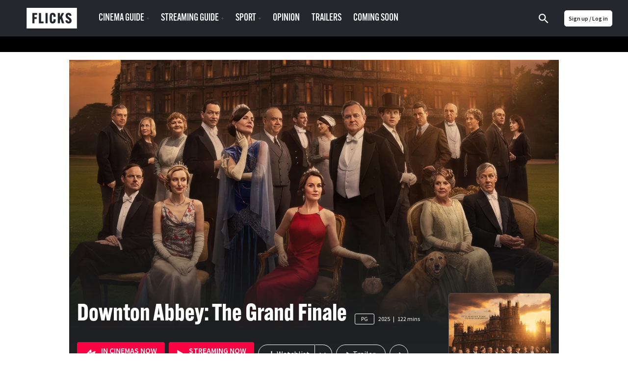

--- FILE ---
content_type: text/html; charset=utf-8
request_url: https://www.flicks.co.nz/movie/downton-abbey-3/
body_size: 264397
content:
<!DOCTYPE html><html lang="en"><head><meta charset="utf-8"><meta http-equiv="X-UA-Compatible" content="IE=edge"><meta name="viewport" content="width=device-width, initial-scale=1.0, maximum-scale=1.0"><link href="/app-icons/apple-touch-icon.png" rel="apple-touch-icon"><link href="/app-icons/apple-touch-icon-152x152.png" rel="apple-touch-icon" sizes="152x152"><link href="/app-icons/apple-touch-icon-167x167.png" rel="apple-touch-icon" sizes="167x167"><link href="/app-icons/apple-touch-icon-180x180.png" rel="apple-touch-icon" sizes="180x180"><link href="/app-icons/icon-hires.png" rel="icon" sizes="192x192"><link href="/app-icons/icon-normal.png" rel="icon" sizes="128x128"><link href="https://www.flicks.co.nz/movie/downton-abbey-3/" rel="canonical"><title>Downton Abbey: The Grand Finale | Movie session times & tickets in New Zealand cinemas | Flicks</title><meta name="description" property="description" content="Find where to watch Downton Abbey: The Grand Finale in New Zealand cinemas + release dates, reviews and trailers. The third and (presumably?) final feature film in the Downton Abbey series following the Emmy-winning show, the 2019 movie, and 2022's Downton Abbey: A New Era."><meta name="og:site_name" property="og:site_name" content="Flicks.co.nz"><meta name="og:title" property="og:title" content="Downton Abbey: The Grand Finale | Movie session times &amp; tickets in New Zealand cinemas | Flicks"><meta name="og:description" property="og:description" content="Find where to watch Downton Abbey: The Grand Finale in New Zealand cinemas + release dates, reviews and trailers. The third and (presumably?) final feature film in the Downton Abbey series following the Emmy-winning show, the 2019 movie, and 2022's Downton Abbey: A New Era."><meta name="og:image" property="og:image" content="https://d32qys9a6wm9no.cloudfront.net/images/movies/backdrop/b3/ff8cc1d7d22cd2effdb7e74ad1e9653f_706x397.jpg?t=1751340502"><meta name="twitter:card" property="twitter:card" content="summary_large_image"><meta name="twitter:site" property="twitter:site" content="@FlicksNZ"><meta name="twitter:title" property="twitter:title" content="Downton Abbey: The Grand Finale | Movie session times &amp; tickets in New Zealand cinemas | Flicks"><meta name="twitter:description" property="twitter:description" content="Find where to watch Downton Abbey: The Grand Finale in New Zealand cinemas + release dates, reviews and trailers. The third and (presumably?) final feature film in the Downton Abbey series following the Emmy-winning show, the 2019 movie, and 2022's Downton Abbey: A New Era."><meta name="twitter:image" property="twitter:image" content="https://d32qys9a6wm9no.cloudfront.net/images/movies/backdrop/b3/ff8cc1d7d22cd2effdb7e74ad1e9653f_706x397.jpg?t=1751340502"><link rel="shortcut icon" href="/favicon.svg?v= 2053"><meta name="apple-itunes-app" content="app-id=338053302, affiliate-data=pt=310696&amp;ct=smart-banner&amp;mt=8">
    <link rel="alternate" hreflang="en-AU" href="https://www.flicks.com.au/movie/downton-abbey-3/">
    <link rel="alternate" hreflang="en-NZ" href="https://www.flicks.co.nz/movie/downton-abbey-3/">
    <link rel="alternate" hreflang="en-GB" href="https://www.flicks.co.uk/movie/downton-abbey-3/">
    <link rel="alternate" hreflang="x-default" href="https://www.flicks.co.uk/movie/downton-abbey-3/">
  <link rel="stylesheet" href="//use.typekit.net/xbf4ygq.css"><link rel="preconnect" href="https://fonts.googleapis.com"><link rel="preconnect" href="https://fonts.gstatic.com" crossorigin><link rel="stylesheet" href="https://fonts.googleapis.com/css2?family=Inter:ital,opsz,wght@0,14..32,100..900;1,14..32,100..900&amp;display=swap"><link rel="stylesheet" href="/styles.min.css?v=2053"><link rel="manifest" href="/manifest.json"><meta name="apple-mobile-web-app-status-bar-style" content="black"><meta name="apple-mobile-web-app-title" content="Flicks"><!--some global variables--><script>var defaultAlertCloseTime = 5000 //milli seconds
</script><script>var cookie_ok = true</script><link rel="stylesheet" type="text/css" href="https://htlbid.com/stage/v3/flicks.co.nz/kargobid.css"/><script async="async" src="https://htlbid.com/stage/v3/flicks.co.nz/kargobid.js"></script><script>var ads_provider = "kargo"
var ads_country = "NZ"
var screenW = window.matchMedia('screen and (min-width: 971px)').matches ? 'desktop' : 'mobile';
window.kargobid = window.kargobid || {};
kargobid.cmd = kargobid.cmd || [];
kargobid.cmd.push(function() {
  kargobid.layout('universal');
  kargobid.setTargeting("is_testing", "yes");
  kargobid.setTargeting('is_home', 'no');kargobid.setTargeting('page', 'movie');kargobid.setTargeting('category', 'movie');kargobid.setTargeting('post_id', 'downton-abbey-3');

});</script><script>(function(w,d,s,l,i){w[l]=w[l]||[];w[l].push({'gtm.start':
new Date().getTime(),event:'gtm.js'});var f=d.getElementsByTagName(s)[0],
j=d.createElement(s),dl=l!='dataLayer'?'&l='+l:'';j.async=true;j.src=
'https://www.googletagmanager.com/gtm.js?id='+i+dl;f.parentNode.insertBefore(j,f);
})(window,document,'script','dataLayer', 'GTM-53KP5KN');
</script><script>(function(w,d,s,l,i){w[l]=w[l]||[];w[l].push({'gtm.start':
new Date().getTime(),event:'gtm.js'});var f=d.getElementsByTagName(s)[0],
j=d.createElement(s),dl=l!='dataLayer'?'&l='+l:'';j.async=true;j.src=
'https://www.googletagmanager.com/gtm.js?id='+i+dl;f.parentNode.insertBefore(j,f);
})(window,document,'script','dataLayer', 'GTM-PK47FVBM');</script></head><body><noscript><iframe src="https://www.googletagmanager.com/ns.html?id=GTM-53KP5KN" height="0" width="0" style="display:none;visibility:hidden"></iframe></noscript><noscript><iframe src="https://www.googletagmanager.com/ns.html?id=GTM-PK47FVBM" height="0" width="0" style="display:none;visibility:hidden"></iframe></noscript><?xml version="1.0" encoding="utf-8"?>
<svg xmlns="http://www.w3.org/2000/svg">
<symbol id="addreviewicon" viewBox="0 0 48 48">
<g>
	<circle fill="#B0B0B0" cx="24" cy="24" r="24"/>
	<path fill="#FFFFFF" d="M23.5,24c3.591,0,6.5-2.909,6.5-6.5S27.091,11,23.5,11c-3.589-0.001-6.499,2.907-6.5,6.496
		c0,0.001,0,0.002,0,0.004C17,21.091,19.909,24,23.5,24z M24,27c-4.339,0-13,2.232-13,6.667V37h26v-3.333C37,29.232,28.339,27,24,27
		z"/>
	<g>
		<circle fill="#FD0243" cx="40" cy="8" r="8"/>
		<path fill="#FFFFFF" d="M41,7h3v2h-3v3h-2V9h-3V7h3V4h2V7z"/>
	</g>
</g>

</symbol>
<symbol id="alert" viewBox="0 0 14 14">
<g id="iconmonstr-bell-6 1" clip-path="url(#clip0_127_41915)">
<path id="Vector" d="M6.28308 12.8333C5.90625 13.2102 5.38767 13.4167 4.87025 13.4167C4.36042 13.4167 3.85175 13.2148 3.48425 12.8473C2.74342 12.1065 2.72125 10.7689 3.47025 10.0205L6.28308 12.8333ZM13.2172 3.72342C13.0906 3.24683 13.2306 2.73408 13.5829 2.38233L13.5841 2.38058C13.8612 2.10408 14 1.74183 14 1.38133C14 0.615417 13.3834 0 12.6181 0C12.2582 0 11.8959 0.138833 11.6188 0.415333L11.6171 0.417083C11.2648 0.77 10.7537 0.91 10.276 0.782833C6.81683 -0.134167 3.85233 5.34392 0.819583 3.80275L0 4.62292L9.37708 14L10.1967 13.1798C8.65667 10.1477 14.1348 7.18375 13.2172 3.72342ZM4.41117 6.22125L3.52975 5.33925C5.39758 4.63692 8.16667 1.526 10.3407 2.1595C8.54525 2.30242 6.37758 5.23192 4.41117 6.22125ZM12.1893 1.81008C11.9315 1.55167 11.9303 1.13108 12.1893 0.87325C12.4483 0.615417 12.8683 0.61425 13.1267 0.872667C13.3857 1.13167 13.3857 1.55283 13.1267 1.81067C12.8678 2.0685 12.4489 2.0685 12.1893 1.81008Z"/>
</g>
<defs>
<clipPath id="clip0_127_41915">
<rect width="14" height="14" fill="white"/>
</clipPath>
</defs>

</symbol>
<symbol id="android" viewBox="0 0 1792 1792"><path d="M685 483q16 0 27.5-11.5t11.5-27.5-11.5-27.5-27.5-11.5-27 11.5-11 27.5 11 27.5 27 11.5zm422 0q16 0 27-11.5t11-27.5-11-27.5-27-11.5-27.5 11.5-11.5 27.5 11.5 27.5 27.5 11.5zm-812 184q42 0 72 30t30 72v430q0 43-29.5 73t-72.5 30-73-30-30-73v-430q0-42 30-72t73-30zm1060 19v666q0 46-32 78t-77 32h-75v227q0 43-30 73t-73 30-73-30-30-73v-227h-138v227q0 43-30 73t-73 30q-42 0-72-30t-30-73l-1-227h-74q-46 0-78-32t-32-78v-666h918zm-232-405q107 55 171 153.5t64 215.5h-925q0-117 64-215.5t172-153.5l-71-131q-7-13 5-20 13-6 20 6l72 132q95-42 201-42t201 42l72-132q7-12 20-6 12 7 5 20zm477 488v430q0 43-30 73t-73 30q-42 0-72-30t-30-73v-430q0-43 30-72.5t72-29.5q43 0 73 29.5t30 72.5z"/>
</symbol>
<symbol id="apple" viewBox="0 0 68.000000 80.000000">
<g transform="translate(0.000000,80.000000) scale(0.100000,-0.100000)" fill="#ffffff" stroke="none">
<path d="M440 793 c-57 -22 -110 -93 -110 -147 0 -63 124 -7 156 70 22 52 18
84 -8 83 -13 0 -30 -3 -38 -6z"/>
<path d="M152 610 c-42 -10 -101 -57 -127 -101 -17 -28 -20 -52 -20 -139 0
-101 1 -108 37 -182 41 -83 103 -154 145 -164 15 -4 47 -1 72 6 76 22 108 23
157 6 63 -21 90 -20 131 5 52 32 143 187 115 197 -27 9 -62 46 -82 87 -33 68
-15 136 49 192 l26 23 -32 29 c-56 52 -132 63 -222 32 -54 -19 -56 -19 -129 0
-42 10 -78 19 -81 18 -3 -1 -21 -5 -39 -9z"/>
</g>

</symbol>
<symbol id="arrowdown" viewBox="0 0 1792 1792">
<path d="M1395,736c0,8.667-3.334,16.333-10,23l-466,466c-6.667,6.667-14.334,10-23,10c-8.667,0-16.334-3.333-23-10L407,759
	c-6.667-6.667-10-14.333-10-23s3.333-16.333,10-23l50-50c6.666-6.667,14.333-10,23-10c8.666,0,16.333,3.333,23,10l393,393l393-393
	c6.666-6.667,14.333-10,23-10c8.666,0,16.333,3.333,23,10l50,50C1391.666,719.667,1395,727.333,1395,736z"/>

</symbol>
<symbol id="arrowleft" viewBox="0 0 1726.402 1747.404">
<path d="M1143.652,1546.515c-11.687,0-22.024-4.495-31.012-13.483L484.322,904.714c-8.991-8.99-13.482-19.326-13.482-31.011
	c0-11.688,4.491-22.024,13.482-31.012l628.319-628.318c8.987-8.99,19.325-13.483,31.011-13.483c11.685,0,22.022,4.493,31.011,13.483
	l67.418,67.416c8.988,8.986,13.483,19.323,13.483,31.011c0,11.686-4.495,22.021-13.483,31.012L712.188,873.702l529.891,529.892
	c8.988,8.988,13.483,19.324,13.483,31.012c0,11.684-4.495,22.021-13.483,31.01l-67.417,67.417
	C1165.673,1542.021,1155.335,1546.515,1143.652,1546.515z"/>

</symbol>
<symbol id="arrowright-white" viewBox="0 0 8 12">
	<path d="M2,0L0.59,1.41L5.17,6l-4.58,4.59L2,12l6-6L2,0z" fill="white"/>

</symbol>
<symbol id="arrowright" viewBox="0 0 8 12">
	<path d="M2,0L0.59,1.41L5.17,6l-4.58,4.59L2,12l6-6L2,0z"/>

</symbol>
<symbol id="aulogoblack" viewBox="18.14 362.445 558 116">
<path d="M349.962,418.195l37.348-48.432c0.031-0.046,0.055-0.098,0.068-0.152c0.008-0.025,0.008-0.052,0-0.078
	c-0.021-0.041-0.047-0.08-0.074-0.118h-0.818c-10.267,0-20.532-0.006-30.797-0.019c-0.622-0.05-1.22,0.251-1.55,0.781
	c-4.657,6.476-9.328,12.941-14.014,19.396l-15.586,21.538c-0.174,0.239-0.366,0.462-0.549,0.695l-0.198-0.072
	c0-0.325-0.028-0.65-0.028-0.977c0-9.301,0-18.594,0-27.878c0-4.146,0-8.292,0-12.439c0-0.329-0.024-0.654-0.037-0.986h-28.214
	c-0.048,0.085-0.082,0.177-0.102,0.273c0,33.912-0.007,67.825-0.02,101.74c0,0.282,0.034,0.567,0.057,0.85
	c0.008,0.027,0.023,0.053,0.046,0.071c0.021,0.019,0.042,0.035,0.065,0.049c2.434,0.192,27.538,0.097,28.17-0.108l0.019-0.083
	c0.01-0.027,0.016-0.056,0.019-0.084c0-14.698,0-29.396,0-44.095c0.003-0.085,0.011-0.17,0.025-0.254
	c0.003-0.028,0.015-0.056,0.034-0.077c0.061-0.035,0.125-0.064,0.191-0.087c0.174,0.235,0.376,0.489,0.559,0.757
	c9.971,14.443,19.94,28.89,29.91,43.337c0.31,0.435,0.552,0.76,1.202,0.76c10.866-0.029,21.732-0.037,32.599-0.024
	c0.221-0.018,0.441-0.048,0.66-0.09c-0.375-0.273-0.62-0.456-0.878-0.636c-2.52-1.793-4.798-3.902-6.78-6.275
	c-3.795-4.545-6.368-9.732-8.123-15.359c-0.17-0.542-0.428-1.052-0.763-1.51c-7.088-9.622-14.184-19.233-21.288-28.834
	C350.738,419.259,350.368,418.753,349.962,418.195z"/>
<path d="M458.796,394.591c-0.133-0.955-0.204-1.783-0.365-2.592c-2.114-10.644-8.173-18.047-18.265-22.084
	c-4.778-1.913-9.794-2.697-14.907-2.883c-6.206-0.268-12.421,0.296-18.479,1.677c-5.155,1.206-10.052,3.057-14.497,5.987
	c-4.446,2.93-7.931,6.613-10.266,11.391c-1.5,3.094-2.419,6.437-2.713,9.862c-0.329,3.588-0.177,7.131,0.85,10.616
	c1.444,4.896,4.266,8.876,8.083,12.193c3.367,2.896,7.191,5.213,11.316,6.858c3.116,1.271,6.312,2.351,9.487,3.479
	c5.031,1.789,10.082,3.525,15.108,5.33c2.055,0.71,4.016,1.669,5.838,2.855c2.359,1.572,3.608,3.736,3.692,6.595
	c0.103,3.438-1.24,6.117-4.154,7.937c-0.873,0.55-1.811,0.99-2.791,1.312c-4.401,1.467-9.147,1.539-13.592,0.208
	c-5.342-1.597-8.498-5.243-9.521-10.728c-0.056-0.31-0.105-0.599-0.164-0.93l-27.535,2.027c0.009,0.163,0.028,0.326,0.06,0.486
	c0.924,3.512,2.126,6.943,3.596,10.263c4.003,8.762,10.511,14.755,19.666,17.824c4.436,1.441,9.043,2.285,13.701,2.509
	c6.221,0.413,12.469,0.055,18.603-1.067c4.562-0.82,8.973-2.326,13.084-4.467c13.062-6.945,18.174-19.818,16.513-32.518
	c-0.844-6.437-3.993-11.596-9.1-15.576c-3.297-2.52-6.955-4.527-10.852-5.953c-6.304-2.385-12.641-4.676-18.953-7.041
	c-3.072-1.153-6.13-2.356-9.171-3.591c-1.329-0.536-2.563-1.28-3.658-2.204c-1.222-0.975-2.033-2.372-2.273-3.916
	c-0.123-0.847-0.183-1.702-0.177-2.558c0-1.883,0.745-3.689,2.071-5.026c1.338-1.359,3.024-2.324,4.874-2.787
	c3.453-0.981,7.088-1.147,10.616-0.484c4.65,0.878,7.751,3.587,9.115,8.164c0.071,0.242,0.164,0.478,0.275,0.803L458.796,394.591z"/>
<path d="M290.655,401.592c-0.127-0.71-0.226-1.296-0.335-1.882c-0.821-4.365-1.965-8.631-3.782-12.711
	c-3.273-7.33-8.371-12.885-15.737-16.255c-4.651-2.133-9.587-3.172-14.659-3.578c-5.477-0.467-10.992-0.19-16.395,0.825
	c-5.956,1.15-11.556,3.2-16.689,6.449c-8.09,5.119-13.661,12.293-17.158,21.139c-2.84,7.183-4.03,14.693-4.272,22.37
	c-0.192,5.203,0.081,10.412,0.815,15.566c0.71,5.216,2.108,10.313,4.158,15.161c3.273,7.553,8.166,13.791,15.067,18.364
	c7.265,4.812,15.375,7.017,23.97,7.689c3.595,0.262,7.203,0.269,10.799,0.019c3.626-0.196,7.221-0.781,10.721-1.746
	c5.135-1.47,9.64-3.999,13.292-7.949c2.908-3.147,5.02-6.793,6.734-10.688c2.191-4.985,3.695-10.2,5.004-15.474
	c0.035-0.189,0.059-0.382,0.071-0.574c-1.11-0.186-28.567-0.663-29.145-0.508c-0.14,0.694-0.27,1.395-0.421,2.093
	c-0.602,2.747-1.421,5.416-2.868,7.856c-2,3.37-4.824,5.556-8.814,5.925c-4.961,0.459-9.271-0.931-12.662-4.713
	c-1.649-1.908-2.934-4.104-3.789-6.477c-1.823-4.747-2.539-9.717-2.893-14.749c-0.33-4.65-0.345-9.318-0.043-13.971
	c0.204-3.74,0.79-7.45,1.748-11.071c0.865-3.135,2.074-6.114,4.03-8.74c2.078-2.79,4.75-4.685,8.148-5.484
	c2.658-0.595,5.42-0.557,8.061,0.111c4.096,0.968,6.942,3.411,8.372,7.367c0.497,1.548,0.902,3.124,1.215,4.719
	c0.201,0.884,0.311,1.789,0.459,2.79L290.655,401.592z"/>
<path d="M51.802,390.561h43.381v-21.083H23.402v102.958H51.74v-39.043h42.166v-21.13H51.802V390.561z"/>
<path d="M100.224,369.457v102.974h64.287v-21.703h-26.974c-1.516,0-3.032,0-4.548,0c-1.517,0-2.945,0.021-4.359-0.019
	c-0.062-0.152-0.074-0.177-0.081-0.204c-0.002-0.028-0.002-0.057,0-0.084c-0.001-0.029-0.001-0.058,0-0.087
	c0-26.738,0-53.476,0-80.214c0-0.087,0-0.171,0-0.258c0.003-0.029,0.003-0.058,0-0.086c0-0.056-0.019-0.112-0.03-0.167
	c-0.005-0.028-0.016-0.054-0.031-0.078c-0.03-0.03-0.063-0.057-0.1-0.081L100.224,369.457z"/>
<path d="M198.622,472.492V369.459h-15.536c-0.124,3.562-0.977,6.799-3.522,9.37c-2.545,2.57-5.801,3.373-9.271,3.46
	c-0.18,1.194-0.124,89.602,0.047,90.203H198.622z"/>
<path d="M535.826,427.937v0.905c0,10.093,0,20.185,0,30.275c0.002,1,0.105,1.998,0.311,2.977c0.977,4.629,3.801,7.751,8.026,9.723
	c1.981,0.903,4.103,1.457,6.272,1.638c3.621,0.331,7.196,0.124,10.649-1.135c5.808-2.115,9.366-6.933,9.395-12.926
	c0.044-10.263,0-20.528,0-30.79c-0.012-0.217-0.035-0.432-0.071-0.646h-10.154c0,0.388,0,0.726,0,1.061c0,9.692,0,19.384,0,29.075
	c0,0.516,0,1.03-0.046,1.551c-0.224,2.579-1.699,4.359-4.201,5.028c-1.776,0.49-3.657,0.459-5.416-0.09
	c-2.05-0.635-3.358-2.024-3.776-4.147c-0.133-0.73-0.193-1.472-0.184-2.214c-0.012-9.715-0.012-19.435,0-29.16v-1.112
	L535.826,427.937z"/>
<path d="M571.878,370.328h-9.348c-0.58,3.411-1.147,6.756-1.718,10.104c-0.57,3.349-1.163,6.759-1.708,10.145
	c-0.54,3.33-1.033,6.666-1.551,10.001c-0.905-5.06-1.681-10.101-2.533-15.133c-0.853-5.032-1.702-10.117-2.623-15.121h-9.431
	c-0.189,1.24-0.124,43.762,0.053,44.311h6.123v-31.789h0.047l5.165,31.81h5.429l5.392-31.568h0.09v31.56h6.607L571.878,370.328z"/>
<path d="M510.834,386.047c0.021-0.254,0.05-0.422,0.05-0.589c0-2.031,0.024-4.062,0-6.089c-0.008-0.8-0.093-1.598-0.255-2.381
	c-0.818-3.786-3.066-6.238-6.864-7.187c-1.421-0.338-2.891-0.419-4.341-0.239c-3.41,0.384-6.126,1.935-7.896,4.945
	c-0.981,1.726-1.476,3.686-1.43,5.671c0,8.092,0,16.184,0,24.276c-0.011,0.743,0.037,1.486,0.144,2.223
	c0.645,4.006,2.806,6.821,6.672,8.186c2.338,0.825,4.877,0.896,7.258,0.204c3.101-0.858,5.144-2.853,6.16-5.891
	c0.387-1.202,0.578-2.458,0.567-3.721c0-1.943,0-3.888,0-5.835c0-0.245-0.043-0.489-0.064-0.722h-6.201c0,0.371,0,0.679,0,0.988
	c0,1.889,0.021,3.776,0,5.662c-0.024,1.761-0.881,2.951-2.381,3.37c-0.832,0.231-1.711,0.231-2.543,0
	c-1.178-0.273-2.074-1.233-2.266-2.428c-0.089-0.478-0.131-0.963-0.124-1.448c0-8.379,0-16.758,0-25.135
	c-0.005-0.513,0.044-1.025,0.146-1.528c0.172-0.886,0.744-1.643,1.55-2.049c2.738-1.438,5.581,0.235,5.624,3.305
	c0,0.257,0,0.515,0,0.772c0,1.631,0,3.258,0,4.889c0,0.245,0.034,0.493,0.053,0.753L510.834,386.047z"/>
<path d="M478.857,414.645v-13.17h-9.999v13.167L478.857,414.645z"/>
<path d="M468.851,472.285h9.956c0.17-0.952,0.143-12.557-0.025-13.184c-1.32-0.158-9.301-0.096-9.921,0.09L468.851,472.285z"/>
<path d="M528.956,472.304h-10.938l-2.521-8.846h-12.402l-2.589,8.843h-9.937l13.313-44.358h11.697L528.956,472.304z
	 M509.526,440.416h-0.205l-4.186,15.536c1.052,0.18,7.798,0.133,8.437-0.06L509.526,440.416z"/>
<path d="M515.801,392.496c0-4.088,0-8.177,0-12.265c-0.035-1.49,0.217-2.973,0.741-4.369c1.525-3.826,4.442-5.835,8.464-6.3
	c1.708-0.224,3.445-0.065,5.085,0.465c3.975,1.336,6.169,4.155,6.796,8.244c0.1,0.736,0.145,1.479,0.133,2.223
	c0,8.092,0.022,16.181,0,24.272c0.001,1.171-0.154,2.337-0.462,3.467c-1.153,4.114-3.987,6.399-8.139,7.131
	c-1.81,0.325-3.671,0.219-5.432-0.31c-4.049-1.24-6.334-4.01-7.022-8.136c-0.117-0.791-0.172-1.591-0.161-2.391
	C515.791,400.501,515.801,396.498,515.801,392.496z M529.873,392.533c0-4.175,0-8.349,0-12.522c0.01-0.372,0-0.743-0.03-1.113
	c-0.205-1.891-1.551-3.029-3.525-2.998c-1.885,0.028-3.182,1.24-3.324,3.119c-0.021,0.285-0.019,0.57-0.019,0.856
	c0,8.406,0,16.812,0,25.219c-0.007,0.344,0.005,0.687,0.034,1.029c0.168,1.531,1.188,2.666,2.62,2.88
	c0.453,0.066,0.912,0.075,1.367,0.025c1.273-0.07,2.354-0.957,2.67-2.192c0.145-0.556,0.21-1.128,0.195-1.702
	c0.019-4.191,0-8.396,0-12.597L529.873,392.533z"/>

</symbol>
<symbol id="aulogowhite" viewBox="0 547.061 700.272 245.279"><path fill="currentColor" d="M.3 792.34V547.06h699.973v245.28H.3zm25.15-21.69h650.473v-202H25.45v202z"/><path fill="currentColor" d="M440.928 722.574c-.9 0-1.3.1-1.7.1h-31.284c-1.1 0-1.8-.3-2.398-1.3-7.696-11.194-15.393-22.39-23.09-33.483l-6.895-9.894c-.2-.3-.498-.6-.998-1.3v45.878h-29.286v-105.35h29.187v42.78c.2 0 .3.1.398.1 10.397-14.293 20.79-28.686 31.087-42.88h33.683c-12.993 16.793-25.687 33.285-38.38 49.776 2.397 3.3 4.797 6.497 7.195 9.695 5.397 7.297 10.795 14.493 15.992 21.89 1.3 1.8 1.7 4.298 2.6 6.497 2.698 6.496 6.796 11.994 12.493 16.292.298.2.698.5 1.398 1.2z"/><path fill="currentColor" d="M511.893 642.713c-8.495.7-16.892 1.4-25.287 2.1-.3-.6-.6-1.1-.8-1.7-1.3-3.798-3.998-6.196-7.796-7.096-4.798-1.2-9.596-1.1-14.293 1-3.2 1.5-4.897 3.997-4.998 7.496-.1 3.698 1.6 6.297 4.896 7.796 3.6 1.6 7.297 2.997 10.896 4.396 8.195 3.198 16.592 6.297 24.688 9.796 5.397 2.3 9.695 6.297 12.594 11.494 1.7 3.1 2.5 6.496 2.8 9.995.398 5.998-.5 11.795-3.2 17.292-3.897 7.996-10.395 13.193-18.59 16.292-4.898 1.9-9.996 3.1-15.193 3.3-4.297.198-8.595.5-12.792.198-8.996-.5-17.592-2.6-24.688-8.396-3.998-3.198-7.097-7.296-9.096-11.994-1.3-3.198-2.398-6.497-3.598-9.795-.2-.4-.2-.9-.4-1.6 9.496-.7 18.69-1.4 28.087-2.1.1.2.3.4.3.6.8 7.697 7.596 11.995 14.692 12.195 3.698.1 7.396-.1 10.795-1.8 4.397-2.198 6.197-6.196 5.098-10.895-.7-2.898-2.898-4.598-5.498-5.797-2.998-1.4-6.196-2.6-9.295-3.698-6.497-2.3-12.994-4.498-19.39-6.896-5.1-1.9-9.597-4.598-13.395-8.396-5.098-4.998-7.896-11.095-7.996-18.392-.1-6.996 1.7-13.394 5.997-18.99 3.5-4.498 8.098-7.696 13.295-9.896 6.597-2.8 13.493-4.098 20.69-4.598 7.495-.5 14.792 0 21.89 2.6 9.494 3.497 15.99 9.994 18.69 19.99.2.898.5 1.798.7 2.698-.002.802.098 1.7.198 2.8zM102.65 638.516v22.188h42.78v21.79h-42.88v40.08H73.264v-105.35h73.664v21.39c-14.693-.098-29.386-.098-44.278-.098zM151.426 722.475v-105.35h28.786v82.96h36.982v22.39h-65.768zM221.492 630.22c8.196-.4 12.494-4.898 13.193-13.094h15.592v105.348H221.49c.002-30.685.002-61.37.002-92.254zM591.254 677.496h10.694c0 .7.1 1.3.1 1.9v28.685c0 2 .3 3.9 2 5.198 2.5 2.1 5.297 2.1 8.096 1.2 2.3-.8 3.498-2.5 3.6-4.998.1-1 .198-2.1.198-3.1v-27.086-1.898h10.096c0 .7.1 1.2.1 1.8v30.185c0 5.498-3.398 10.695-8.496 12.595-5.997 2.3-11.994 2.398-17.99-.1-5.198-2.2-8.597-7.197-8.496-12.694.1-9.994 0-19.99 0-29.885.098-.4.098-.9.098-1.8zM598.25 619.225h9.695c1.7 9.896 3.3 19.69 4.998 29.586h.2c1.7-9.795 3.298-19.69 4.997-29.585h9.396v44.878h-6.797v-29.186h-.4c-1.7 9.695-3.398 19.49-5.098 29.186h-5.497c-1.6-9.895-3.198-19.69-4.897-29.585h-.2v29.485h-6.497c.1-14.793.1-29.686.1-44.778zM558.67 677.496h11.895c4.497 14.893 8.995 29.886 13.593 44.98h-11.095c-.8-2.9-1.7-5.8-2.6-8.797H557.87c-.9 2.897-1.7 5.796-2.6 8.795h-10.094l13.494-44.98zm5.797 12.994h-.4c-1.3 5.097-2.698 10.194-4.097 15.492h8.596c-1.4-5.297-2.8-10.395-4.1-15.492zM570.864 641.514V628.32c0-5.597 4.098-9.895 9.595-10.194 5.597-.3 9.395 2.1 11.294 7.297.4 1.2.6 2.5.6 3.798.1 8.197.1 16.293 0 24.49 0 5.796-3.1 9.894-8.396 10.894-7.497 1.4-13.394-3.398-13.194-10.295.2-4.2.1-8.498.1-12.796zm14.093.2V628.42c0-2.3-1.3-3.598-3.398-3.598-2.2 0-3.4 1.3-3.4 3.598v26.287c0 2.3 1.3 3.6 3.5 3.6 2.3 0 3.397-1.2 3.397-3.6-.1-4.298-.1-8.695-.1-12.993zM565.767 635.217h-6.197c0-.6-.1-1.2-.1-1.8-.1-1.798.1-3.697-.2-5.496-.3-2.398-1.8-3.298-4.198-3.098-2 .2-3.1 1.5-3.1 3.897v25.986c0 2 1.2 3.398 2.8 3.6 2.7.3 3.998-.4 4.398-2.8.3-1.8.2-3.698.2-5.497 0-.6.1-1.2.1-2h5.997c0 2.998.2 5.897 0 8.695-.3 4.698-3.8 7.597-7.896 8.097-4.597.7-9.095-.6-11.394-4.698-1-1.8-1.6-4.098-1.7-6.196-.198-8.196-.198-16.393-.1-24.488.1-4.1 1.5-7.796 5.498-9.795 4.1-2.1 8.196-2 11.994.6 2.5 1.7 3.498 4.397 3.698 7.196.4 2.5.2 4.998.2 7.797zM523.087 650.61h9.896V664.1h-9.896V650.61zM523.087 709.28h9.896v13.194h-9.896V709.28zM341.11 651.113c-9.017.676-17.696 1.24-26.488 1.803-.225-1.465-.45-2.816-.788-4.17-1.015-5.298-3.72-9.242-9.355-10.482-5.976-1.352-11.272-.112-15.33 4.847-3.043 3.834-4.508 8.454-5.184 13.19-1.58 10.82-1.804 21.64 1.24 32.234 1.013 3.495 2.817 6.99 5.185 9.58 6.65 7.326 17.808 5.186 21.528-3.944 1.016-2.367 1.578-4.96 2.255-7.326h28.74c-3.943 13.64-6.874 27.84-21.865 33.138-15.778 5.636-31.672 4.51-46.55-3.945-8.453-4.733-13.977-12.172-17.02-21.303-5.41-16.118-5.748-32.46-.112-48.466 6.086-17.245 19.048-26.375 36.97-28.854 7.213-1.015 14.427-.79 21.415 1.128 13.864 3.72 21.078 13.525 24.233 26.825.337 2.027.676 3.717 1.127 5.746z"/>
</symbol>
<symbol id="award" viewBox="0 0 21 31">
<path d="M12.7925 21.9583C14.296 17.5008 20.8332 13.538 20.8332 0H0.166504C0.166504 13.538 6.70363 17.5008 8.20713 21.9583H12.7925V21.9583ZM6.08621 2.58333C6.10171 7.83525 7.219 13.2925 10.0361 18.0213C6.51892 14.0753 3.85421 9.32583 3.54809 2.58333H6.08621ZM16.9582 28.9966V31H4.0415V28.9966C7.33784 28.9966 8.30142 26.3345 8.44738 24.5417H12.5536C12.6983 26.3358 13.5675 28.9966 16.9582 28.9966V28.9966Z" fill="#25262B"/>

</symbol>
<symbol id="awards" viewBox="0 0 42 35">
    <g fill="#F1A153" fill-rule="nonzero">
        <path d="M41.96 18.353a.103.103 0 0 0-.096-.019l-.101.03-.016.005c-.078.023-.145.043-.212.07-1.053.42-1.882 1.14-2.535 2.2a4.458 4.458 0 0 0-.385.806c.163-.913.2-1.27.23-2.292v-.13c0-.118 0-.23.026-.332.031-.12.093-.241.153-.358l.048-.095a.07.07 0 0 1 .027-.016c.301-.046.567-.174.814-.392.25-.221.454-.491.609-.803.556-1.12.834-2.357.827-3.677a3.32 3.32 0 0 0-.032-.386 7.525 7.525 0 0 1-.022-.186.102.102 0 0 0-.056-.081.103.103 0 0 0-.099.005 1.787 1.787 0 0 1-.05.03.934.934 0 0 0-.07.044 5.522 5.522 0 0 0-2.238 4l-.027-.337-.003-.041a99.318 99.318 0 0 1-.101-1.345c-.007-.114-.03-.224-.05-.331-.04-.206-.079-.4-.018-.603.014-.046.026-.093.038-.139.029-.114.169-.29.384-.483l.008-.007c.079-.068.486-.442.717-1.181.235-.752.217-1.538.204-2.111v-.015c-.018-.789-.102-1.383-.275-1.927a3.674 3.674 0 0 0-.077-.21l-.045-.117a.102.102 0 0 0-.079-.065l-.017-.002c-.03 0-.06.014-.079.038l-.168.205c-.806.987-1.202 2.145-1.177 3.441.004.228.021.462.052.704-.205-.71-.446-1.4-.719-2.065a.151.151 0 0 1-.01-.048l-.001-.091c-.003-.131-.006-.267 0-.4 0-.022.015-.062.044-.101.042-.056.09-.111.138-.168.082-.097.168-.196.235-.31.218-.366.32-.799.322-1.362.003-.662-.099-1.36-.32-2.194-.122-.456-.305-1.047-.645-1.583a1.564 1.564 0 0 0-.077-.106 1.879 1.879 0 0 1-.038-.051c-.02-.027-.046-.042-.09-.042a.103.103 0 0 0-.081.053 5.224 5.224 0 0 0-.65 2.53c-.01.774.11 1.44.262 1.966a19.595 19.595 0 0 0-1.274-2.03l-.01-.015c-.01-.014-.015-.021-.014-.016-.03-.209-.05-.376-.064-.522a.18.18 0 0 1 .025-.05c.03-.053.064-.104.1-.158.071-.109.145-.222.192-.348.143-.381.175-.814.098-1.321-.17-1.124-.663-2.136-1.508-3.094a3.548 3.548 0 0 0-.285-.277L33.67.42c-.04-.036-.081-.073-.122-.112a.102.102 0 0 0-.1-.024.103.103 0 0 0-.07.076l-.018.08a2.312 2.312 0 0 0-.03.14c-.114.682-.105 1.413.026 2.234.13.814.389 1.517.786 2.127a16.256 16.256 0 0 0-1.781-1.822.06.06 0 0 1-.007-.017c.047-.41-.054-.796-.308-1.18A3.115 3.115 0 0 0 30.667.78c-.349-.152-.71-.286-1.062-.418-.17-.063-.339-.126-.513-.193-.175-.07-.25-.082-.29-.044-.053.048-.04.09-.017.166l.007.025c.214.722.497 1.293.866 1.745.679.832 1.472 1.255 2.424 1.292.034.002.06.011.07.02.135.1.234.181.32.26.277.254.549.524.814.808-.395-.247-.878-.358-1.423-.33-.297.015-.593.059-.88.1l-.01.003-.253.036c-.183.025-.368.058-.532.087-.066.012-.225.048-.261.125a.088.088 0 0 0 .003.081.5.5 0 0 0 .041.064c.472.615 1.011 1.02 1.647 1.239.775.267 1.487.245 2.127-.07a.718.718 0 0 1 .351-.081c.102 0 .178.016.203.022.038.006.09.028.1.041.398.526.776 1.087 1.129 1.676-.298-.29-.687-.487-1.216-.615-.464-.11-.939-.135-1.397-.158l-.154-.008c-.144-.007-.288-.016-.436-.026l-.248-.015a.102.102 0 0 0-.095.138c.01.027.028.075.037.091.484.813 1.052 1.375 1.737 1.718.669.336 1.274.425 1.884.278.07-.017.152-.026.237-.026.259 0 .44.08.478.153.335.695.635 1.418.893 2.154-.27-.375-.65-.68-1.13-.907-.476-.226-.972-.432-1.46-.635l-.63-.264a.102.102 0 0 0-.143.093c0 .066.696 2.006 1.707 2.77.413.312.92.633 1.562.648.191.004.39.031.54.202a.198.198 0 0 0 .086.06c.05.017.065.048.09.155.207.875.359 1.776.452 2.692a3.65 3.65 0 0 0-.099-.282c-.226-.576-.607-1.08-1.198-1.587-.305-.262-.624-.516-.933-.761l-.015-.012-.42-.336a3.81 3.81 0 0 1-.09-.075l-.087-.075a.104.104 0 0 0-.112-.014.102.102 0 0 0-.056.099c.005.062.008.12.011.176l.002.027c.007.115.013.224.025.332.11 1.05.42 1.925.95 2.678.328.465.798 1.034 1.532 1.302a.95.95 0 0 1 .446.345c.131.167.156.32.153.513-.013.806-.07 1.606-.171 2.39a3.295 3.295 0 0 0-.15-.676 5.198 5.198 0 0 0-.757-1.435c-.303-.419-.618-.838-.922-1.244l-.02-.027-.36-.48a.136.136 0 0 0-.072-.05.102.102 0 0 0-.142.06l-.003.011a.25.25 0 0 0-.011.041c-.21 1.258-.081 2.384.393 3.444.232.519.544 1.106 1.092 1.528.25.193.448.463.557.762.023.064.022.092.02.102a18.283 18.283 0 0 1-.905 2.778 3.532 3.532 0 0 0-.02-1.457c-.154-.717-.418-1.411-.654-2.006l-.07-.178-.337-.85a.105.105 0 0 0-.097-.065.1.1 0 0 0-.089.055l-.037.07c-.016.03-.031.06-.044.089-.475 1.075-.635 2.176-.476 3.274.113.786.305 1.348.623 1.823.164.246.32.52.349.857.006.08.003.135-.032.197-.4.704-.85 1.369-1.341 1.986l.005-.01c.354-.65.365-1.35.329-1.952-.031-.515-.09-1.03-.147-1.527l-.003-.029c-.023-.199-.046-.398-.066-.598a24.836 24.836 0 0 0-.04-.34l-.018-.156a.101.101 0 0 0-.054-.08c-.056-.029-.147.017-.244.133-.671.797-1.088 1.697-1.238 2.676-.156 1.016-.072 1.885.259 2.657.008.02.008.062.008.076l-.018.444a.15.15 0 0 1-.033.082 11.854 11.854 0 0 1-2.2 1.68c.375-.34.645-.784.82-1.346.193-.624.292-1.272.388-1.901l.009-.056c.034-.221.07-.442.106-.667l.04-.255a.102.102 0 0 0-.139-.11l-.036.014c-.038.016-.071.03-.103.046-1.496.75-2.481 2.501-2.342 4.162.022.26-.002.505-.073.747a.104.104 0 0 1-.036.05c-.711.3-1.387.52-2.067.671a.102.102 0 0 0-.055.166c.074.088.138.183.19.282.023.04.074.06.113.05a11.7 11.7 0 0 0 1.604-.488.193.193 0 0 1 .103-.02c.113.015.233.039.367.072.027.007.05.02.05.018.291.583.792.954 1.53 1.134.16.04.326.068.492.085.174.019.368.028.577.028.288 0 .494-.018.497-.018.64-.072 1.187-.217 1.67-.442.2-.093.426-.217.6-.44a.103.103 0 0 0-.013-.14 5.214 5.214 0 0 0-1.531-.967c-.798-.319-1.525-.405-2.237-.267-.107.02-.21.047-.312.077.667-.4 1.305-.87 1.907-1.406.012-.01.031-.02.046-.022a3.99 3.99 0 0 1 .363-.047c.013 0 .028.006.03.007.363.408.831.606 1.43.606l.092-.001a4.52 4.52 0 0 0 1.947-.535c.466-.244.951-.528 1.345-.951.087-.094.165-.2.234-.295l.006-.009.093-.124a.104.104 0 0 0 .02-.08.105.105 0 0 0-.048-.07 3.359 3.359 0 0 0-.326-.153c-1.019-.395-2.047-.436-3.028-.118-.321.103-.624.259-.918.474a16.062 16.062 0 0 0 1.506-2.081c.005-.008.018-.03.022-.033a3.6 3.6 0 0 1 .122-.074c.073-.043.149-.088.22-.141.06-.045.077-.046.138-.007a.925.925 0 0 0 .272.108c.51.13 1.023.066 1.59-.202.52-.244.918-.63 1.272-1.01.515-.556.851-1.057 1.059-1.577.043-.11.074-.222.107-.34l.041-.148a.102.102 0 0 0-.063-.126l-.043-.003c-.21 0-2.082.03-3.177 1.098a5.683 5.683 0 0 0-.647.748c.433-.92.8-1.892 1.097-2.9l.004-.014c.004-.012.009-.031.013-.036l.286-.395c.01-.016.012-.016.029-.016l.025.001.061.004c.213.013.339.011.442-.005.408-.065.776-.27 1.125-.63.817-.842 1.38-1.891 1.72-3.209.036-.141.046-.284.057-.435.005-.068.01-.139.018-.212a.104.104 0 0 0-.037-.09zM14.239 33.671c-.68-.15-1.355-.37-2.066-.671a.105.105 0 0 1-.037-.05 2.016 2.016 0 0 1-.072-.747c.139-1.66-.846-3.411-2.343-4.161a1.377 1.377 0 0 0-.103-.046l-.035-.015a.102.102 0 0 0-.14.11l.04.255.107.667.008.058c.096.627.196 1.276.39 1.899.174.562.443 1.006.818 1.346a11.849 11.849 0 0 1-2.2-1.68.147.147 0 0 1-.033-.08l-.018-.444c0-.015 0-.057.009-.078.33-.772.414-1.641.259-2.656-.15-.98-.567-1.88-1.238-2.677-.079-.093-.148-.14-.206-.14a.08.08 0 0 0-.037.008.102.102 0 0 0-.056.08l-.018.154-.04.342c-.02.2-.043.398-.066.598l-.003.028c-.056.498-.115 1.012-.146 1.527-.036.601-.026 1.303.328 1.952l.005.01a15.443 15.443 0 0 1-1.34-1.985c-.036-.063-.04-.118-.032-.198.028-.337.184-.61.348-.856.318-.476.51-1.038.623-1.823.16-1.098-.001-2.2-.476-3.275-.013-.03-.028-.058-.044-.088l-.037-.07a.104.104 0 0 0-.096-.056.102.102 0 0 0-.09.065l-.336.85-.07.179c-.237.594-.501 1.289-.655 2.005a3.53 3.53 0 0 0-.02 1.458 18.264 18.264 0 0 1-.904-2.778c-.003-.011-.003-.039.02-.103a1.71 1.71 0 0 1 .556-.762c.549-.422.86-1.009 1.092-1.527.475-1.06.604-2.187.394-3.444a.272.272 0 0 0-.011-.04l-.004-.012a.103.103 0 0 0-.058-.063.106.106 0 0 0-.081.001.14.14 0 0 0-.074.05l-.36.481-.02.027c-.305.406-.62.826-.922 1.244a5.2 5.2 0 0 0-.757 1.435 3.302 3.302 0 0 0-.15.676c-.101-.784-.159-1.584-.171-2.39-.003-.193.021-.346.152-.513a.95.95 0 0 1 .447-.344c.733-.27 1.204-.838 1.532-1.303.53-.753.84-1.628.95-2.677.011-.108.018-.218.024-.333l.002-.026.011-.177a.103.103 0 0 0-.056-.098.104.104 0 0 0-.111.013l-.087.075-.09.076-.42.336-.016.011c-.308.246-.627.5-.932.762-.592.506-.973 1.01-1.199 1.586-.037.095-.07.19-.098.282a20.78 20.78 0 0 1 .451-2.692c.026-.107.04-.138.092-.155a.196.196 0 0 0 .085-.059c.15-.172.348-.199.54-.203.64-.015 1.149-.336 1.56-.647 1.012-.765 1.708-2.705 1.708-2.77a.103.103 0 0 0-.046-.086.103.103 0 0 0-.096-.008c-.21.09-.42.177-.639.267-.48.2-.976.406-1.452.632-.48.228-.859.533-1.13.907.258-.736.558-1.458.893-2.152.038-.075.22-.155.479-.155.084 0 .166.01.237.027.61.146 1.214.057 1.884-.278.684-.344 1.252-.906 1.736-1.719a.845.845 0 0 0 .037-.09.102.102 0 0 0-.1-.139h-.001l-.242.016-.436.026-.153.007c-.459.024-.933.047-1.397.158-.53.128-.918.324-1.216.615.352-.59.73-1.15 1.128-1.675.01-.014.062-.035.104-.043a.91.91 0 0 1 .2-.02.72.72 0 0 1 .352.082c.636.312 1.35.335 2.125.068.636-.218 1.175-.623 1.647-1.238a.502.502 0 0 0 .041-.064.087.087 0 0 0 .003-.082c-.036-.077-.195-.113-.261-.125-.164-.029-.349-.061-.532-.086a31.736 31.736 0 0 1-.253-.037l-.01-.002c-.287-.042-.582-.086-.88-.1-.545-.029-1.028.083-1.423.33.266-.285.537-.554.813-.808.087-.08.186-.16.32-.261a.142.142 0 0 1 .07-.02c.953-.037 1.747-.46 2.425-1.291.37-.453.653-1.024.866-1.746l.007-.024c.023-.076.036-.118-.017-.167-.04-.038-.111-.026-.296.047-.168.065-.337.128-.51.192-.35.13-.71.264-1.058.416a3.115 3.115 0 0 0-1.38 1.144c-.255.384-.356.77-.308 1.177a.08.08 0 0 1-.005.017 16.306 16.306 0 0 0-1.784 1.824c.397-.61.656-1.312.786-2.126.131-.821.14-1.552.026-2.234a2.308 2.308 0 0 0-.03-.139L8.722.36a.104.104 0 0 0-.07-.075.103.103 0 0 0-.1.023c-.041.04-.082.077-.122.113l-.028.025c-.101.092-.198.18-.285.278-.845.958-1.339 1.97-1.508 3.093-.077.508-.045.94.098 1.322.047.126.12.239.194.35.034.052.068.103.098.156.023.038.025.047.025.046-.014.15-.034.317-.061.518a.19.19 0 0 1-.017.025l-.01.013c-.463.646-.89 1.326-1.273 2.03a6.854 6.854 0 0 0 .262-1.965 5.226 5.226 0 0 0-.65-2.53c-.017-.03-.048-.05-.091-.053a.101.101 0 0 0-.08.042 1.673 1.673 0 0 1-.04.05 1.46 1.46 0 0 0-.076.106c-.34.537-.523 1.128-.644 1.583-.222.835-.324 1.533-.32 2.195 0 .563.103.995.32 1.361.069.114.154.214.24.315.045.053.092.107.134.164.03.039.044.078.045.1.005.134.002.27 0 .4l-.003.091a.146.146 0 0 1-.009.048 20.112 20.112 0 0 0-.718 2.066c.03-.242.047-.476.051-.704.025-1.296-.371-2.454-1.177-3.44L2.739 7.9a.1.1 0 0 0-.079-.038l-.017.001a.102.102 0 0 0-.078.065l-.045.118c-.029.072-.055.14-.078.21-.173.544-.257 1.138-.275 1.926v.016c-.013.573-.03 1.359.204 2.11.23.74.638 1.114.717 1.181l.008.008c.215.192.355.369.384.483.012.046.024.092.038.138.061.204.023.398-.019.607-.02.106-.042.215-.05.327-.029.449-.065.905-.1 1.346l-.003.04-.027.338a5.52 5.52 0 0 0-2.239-4 .967.967 0 0 0-.07-.045 1.674 1.674 0 0 1-.05-.03.104.104 0 0 0-.098-.005.102.102 0 0 0-.057.082 8.528 8.528 0 0 1-.021.19c-.016.13-.031.255-.032.382-.007 1.32.271 2.557.827 3.676.155.313.36.583.609.803.246.218.513.347.813.393a.1.1 0 0 1 .025.012l.05.099c.06.117.122.237.153.358.026.102.026.214.026.332l.001.13c.03 1.022.067 1.378.23 2.292a4.458 4.458 0 0 0-.385-.806c-.653-1.06-1.482-1.78-2.535-2.2-.067-.028-.134-.047-.212-.07l-.016-.005a8.928 8.928 0 0 1-.1-.03.102.102 0 0 0-.133.109c.008.072.013.143.018.212.011.15.021.293.058.434.34 1.318.902 2.367 1.719 3.209.35.36.717.566 1.125.63.103.016.229.018.442.005l.061-.004h.025c.017 0 .018 0 .03.017l.285.393a.196.196 0 0 1 .013.037l.004.014a20.194 20.194 0 0 0 1.097 2.9 5.677 5.677 0 0 0-.647-.75c-1.095-1.066-2.967-1.097-3.177-1.097H1.13l-.016.003a.102.102 0 0 0-.063.126l.043.156c.03.11.061.223.105.332.208.52.544 1.021 1.059 1.576.353.38.752.767 1.27 1.01.569.269 1.082.334 1.592.203a.926.926 0 0 0 .272-.108c.06-.04.078-.038.138.007.07.053.147.098.22.141.04.024.082.048.12.072.006.005.019.027.024.035.457.75.962 1.446 1.506 2.08a3.218 3.218 0 0 0-.918-.473c-.981-.318-2.01-.278-3.028.118-.152.059-.319.149-.33.155a.103.103 0 0 0-.025.147l.093.125.007.01c.069.093.147.2.234.294.394.423.879.707 1.345.951a4.519 4.519 0 0 0 2.038.536c.6 0 1.067-.198 1.428-.604a.072.072 0 0 1 .029-.009c.137.01.268.03.366.046a.103.103 0 0 1 .046.023c.603.536 1.24 1.006 1.907 1.406a3.397 3.397 0 0 0-.311-.078c-.713-.137-1.44-.05-2.237.268a5.213 5.213 0 0 0-1.531.967.102.102 0 0 0-.013.14c.174.222.4.347.599.44.484.225 1.03.37 1.671.442.002 0 .208.018.497.018.208 0 .402-.01.576-.028.166-.018.332-.046.493-.085.738-.18 1.238-.551 1.525-1.128a.15.15 0 0 1 .055-.024c.133-.033.253-.057.367-.072a.201.201 0 0 1 .103.02c.51.197 1.05.361 1.603.488a.101.101 0 0 0 .113-.051c.053-.099.117-.193.191-.281a.102.102 0 0 0-.055-.166z"/>
        <path d="M26.556 20.526l4.283-4.147a.527.527 0 0 0-.295-.903l-5.919-.854-2.647-5.327a.533.533 0 0 0-.956 0l-2.646 5.327-5.92.854a.527.527 0 1 0-.295.903l4.283 4.147-1.01 5.855c-.035.199.047.4.211.518a.536.536 0 0 0 .562.04l5.293-2.764 5.294 2.764a.534.534 0 0 0 .773-.558l-1.011-5.855z"/>
    </g>

</symbol>
<symbol id="backarrow" viewBox="0 0 16 16">
<path d="M16,7H3.83l5.59-5.59L8,0L0,8l8,8l1.41-1.41L3.83,9H16V7z"/>

</symbol>
<symbol id="backtop" viewBox="0 0 438.533 438.533">
  <path d="M409.133 109.203c-19.608-33.592-46.205-60.19-79.798-79.796C295.735 9.8 259.058 0 219.273 0c-39.78 0-76.47 9.8-110.063 29.407-33.595 19.604-60.192 46.2-79.8 79.796C9.8 142.8 0 179.49 0 219.267c0 39.78 9.804 76.463 29.407 110.062 19.607 33.59 46.204 60.188 79.8 79.797 33.596 19.605 70.282 29.407 110.062 29.407s76.47-9.802 110.064-29.407c33.593-19.602 60.19-46.206 79.795-79.798 19.602-33.597 29.402-70.285 29.402-110.063 0-39.782-9.8-76.472-29.4-110.064zM361.74 259.517l-29.123 29.13c-3.62 3.613-7.9 5.423-12.847 5.423-4.948 0-9.236-1.81-12.847-5.424l-87.654-87.653-87.647 87.653c-3.616 3.614-7.898 5.424-12.847 5.424-4.95 0-9.233-1.81-12.85-5.424l-29.12-29.13c-3.617-3.606-5.426-7.897-5.426-12.846 0-4.942 1.81-9.227 5.426-12.848l129.62-129.616c3.617-3.617 7.898-5.424 12.847-5.424s9.238 1.807 12.846 5.424l129.62 129.616c3.613 3.62 5.424 7.905 5.424 12.848 0 4.948-1.807 9.24-5.424 12.847z" fill="#FFF"/>

</symbol>
<symbol id="beta-logo" viewBox="0 0 746 270">
<path d="M476.856 133.353L521.299 75.736C521.336 75.6813 521.365 75.6194 521.38 75.5551C521.39 75.5254 521.39 75.4933 521.38 75.4624C521.355 75.4136 521.324 75.3672 521.292 75.322H520.319C508.101 75.322 495.886 75.3148 483.671 75.2994C482.931 75.2399 482.22 75.598 481.827 76.2285C476.285 83.9327 470.727 91.6238 465.151 99.3031L446.604 124.926C446.397 125.21 446.168 125.475 445.951 125.753L445.715 125.667C445.715 125.28 445.682 124.894 445.682 124.505C445.682 113.44 445.682 102.384 445.682 91.3395C445.682 86.4072 445.682 81.4749 445.682 76.5414C445.682 76.15 445.653 75.7634 445.638 75.3684H412.064C412.007 75.4695 411.967 75.5789 411.943 75.6931C411.943 116.037 411.934 156.382 411.919 196.729C411.919 197.064 411.959 197.403 411.987 197.74C411.996 197.772 412.014 197.803 412.042 197.824C412.066 197.847 412.091 197.866 412.119 197.883C415.015 198.111 444.888 197.998 445.64 197.754L445.663 197.655C445.675 197.623 445.682 197.589 445.685 197.555C445.685 180.07 445.685 162.584 445.685 145.098C445.689 144.997 445.698 144.895 445.715 144.795C445.719 144.762 445.733 144.729 445.756 144.704C445.828 144.662 445.904 144.628 445.983 144.6C446.19 144.88 446.43 145.182 446.648 145.501C458.513 162.683 470.376 179.87 482.24 197.057C482.609 197.575 482.897 197.961 483.67 197.961C496.6 197.927 509.53 197.917 522.462 197.933C522.725 197.911 522.987 197.876 523.247 197.826C522.801 197.501 522.509 197.283 522.202 197.069C519.204 194.936 516.493 192.427 514.134 189.604C509.619 184.197 506.557 178.026 504.468 171.332C504.266 170.687 503.959 170.08 503.56 169.536C495.126 158.089 486.682 146.655 478.228 135.233C477.78 134.619 477.34 134.017 476.856 133.353Z" fill="white"/>
<path d="M606.365 105.273C606.207 104.137 606.123 103.152 605.931 102.189C603.415 89.5267 596.205 80.7197 584.196 75.917C578.511 73.6412 572.542 72.7085 566.458 72.4873C559.073 72.1684 551.677 72.8394 544.468 74.4823C538.334 75.917 532.507 78.1191 527.217 81.6048C521.927 85.0905 517.78 89.472 515.001 95.1561C513.216 98.8369 512.123 102.814 511.773 106.889C511.381 111.157 511.562 115.372 512.784 119.518C514.502 125.342 517.861 130.077 522.403 134.023C526.409 137.469 530.96 140.225 535.868 142.182C539.576 143.694 543.379 144.979 547.158 146.321C553.144 148.449 559.155 150.514 565.135 152.662C567.581 153.506 569.914 154.647 572.082 156.058C574.89 157.928 576.376 160.503 576.476 163.904C576.598 167.994 575 171.181 571.533 173.346C570.494 174.001 569.378 174.524 568.212 174.907C562.974 176.652 557.327 176.738 552.038 175.154C545.681 173.255 541.925 168.917 540.708 162.392C540.641 162.023 540.583 161.679 540.513 161.285L507.747 163.697C507.758 163.891 507.78 164.085 507.818 164.275C508.918 168.453 510.348 172.535 512.098 176.485C516.861 186.908 524.605 194.038 535.499 197.689C540.778 199.403 546.26 200.407 551.803 200.674C559.206 201.165 566.641 200.739 573.94 199.404C579.369 198.429 584.618 196.637 589.51 194.09C605.053 185.828 611.136 170.514 609.159 155.405C608.155 147.747 604.408 141.61 598.331 136.875C594.407 133.877 590.054 131.489 585.417 129.793C577.916 126.956 570.375 124.23 562.864 121.417C559.208 120.045 555.569 118.614 551.951 117.145C550.369 116.507 548.901 115.622 547.598 114.523C546.144 113.363 545.179 111.701 544.893 109.864C544.747 108.856 544.675 107.839 544.682 106.821C544.682 104.581 545.569 102.432 547.147 100.841C548.739 99.2247 550.745 98.0767 552.947 97.5259C557.056 96.3589 561.381 96.1614 565.579 96.9501C571.113 97.9946 574.803 101.217 576.426 106.662C576.51 106.95 576.621 107.231 576.753 107.618L606.365 105.273Z" fill="white"/>
<path d="M406.283 113.601C406.132 112.756 406.014 112.059 405.885 111.362C404.908 106.169 403.546 101.094 401.384 96.2405C397.489 87.5203 391.423 80.9118 382.658 76.9026C377.123 74.3651 371.249 73.129 365.214 72.646C358.696 72.0905 352.134 72.42 345.704 73.6275C338.617 74.9956 331.953 77.4344 325.845 81.2996C316.218 87.3895 309.589 95.924 305.428 106.448C302.048 114.993 300.632 123.927 300.344 133.06C300.116 139.25 300.441 145.447 301.314 151.578C302.159 157.784 303.822 163.847 306.262 169.615C310.157 178.6 315.979 186.021 324.191 191.462C332.836 197.186 342.487 199.809 352.715 200.609C356.992 200.921 361.286 200.929 365.565 200.632C369.88 200.398 374.158 199.702 378.323 198.554C384.433 196.806 389.794 193.797 394.14 189.098C397.6 185.354 400.113 181.016 402.153 176.383C404.76 170.452 406.55 164.248 408.107 157.974C408.149 157.749 408.178 157.52 408.192 157.291C406.871 157.07 374.198 156.502 373.51 156.687C373.344 157.512 373.189 158.346 373.009 159.177C372.293 162.445 371.318 165.62 369.597 168.523C367.217 172.532 363.856 175.132 359.108 175.571C353.205 176.118 348.076 174.464 344.041 169.965C342.079 167.695 340.55 165.082 339.532 162.259C337.363 156.612 336.511 150.699 336.09 144.713C335.697 139.181 335.679 133.628 336.038 128.092C336.281 123.643 336.978 119.229 338.118 114.922C339.148 111.192 340.586 107.648 342.914 104.524C345.387 101.205 348.566 98.9505 352.61 98C355.773 97.2921 359.059 97.3373 362.202 98.132C367.076 99.2836 370.463 102.19 372.165 106.896C372.756 108.738 373.238 110.613 373.61 112.51C373.849 113.562 373.98 114.638 374.157 115.829L406.283 113.601Z" fill="white"/>
<path d="M122.056 100.478H173.678V75.397H88.2607V197.881H121.982V151.434H172.158V126.296H122.056V100.478Z" fill="white"/>
<path d="M179.677 75.3716V197.875H256.176V172.056H224.078C222.274 172.056 220.47 172.056 218.666 172.056C216.861 172.056 215.162 172.081 213.479 172.033C213.405 171.853 213.391 171.823 213.382 171.791C213.38 171.757 213.38 171.723 213.382 171.691C213.381 171.656 213.381 171.622 213.382 171.587C213.382 139.778 213.382 107.969 213.382 76.1603C213.382 76.0568 213.382 75.9569 213.382 75.8534C213.386 75.8189 213.386 75.7844 213.382 75.7511C213.382 75.6845 213.36 75.6179 213.347 75.5524C213.341 75.5191 213.328 75.4882 213.31 75.4596C213.274 75.4239 213.235 75.3918 213.191 75.3633L179.677 75.3716Z" fill="white"/>
<path d="M296.766 197.948V75.374H278.279C278.131 79.6116 277.116 83.4625 274.088 86.5211C271.06 89.5785 267.185 90.5338 263.056 90.6373C262.842 92.0577 262.908 197.233 263.112 197.948H296.766Z" fill="white"/>
<path d="M25 12.5H12.5V25V245V257.5H25H701H713.5V245V25V12.5H701H25Z" stroke="white" stroke-width="25"/>

</symbol>
<symbol id="bookmark-filled" viewBox="0 0 75 93">
<path d="M0.299805 9.3C0.299805 4.185 4.4848 0 9.5998 0H65.3998C67.8663 0 70.2318 0.979819 71.9759 2.72391C73.72 4.468 74.6998 6.83349 74.6998 9.3V93L37.4998 74.4L0.299805 93V9.3Z"/>

</symbol>
<symbol id="bookmark" viewBox="0 0 17 21">
<path d="M0.017,21L0.03,2.35C0.029,2.114,0.018,1.661,0.01,1.316c-0.002-0.08-0.004-0.154-0.005-0.22l-0.227-0.53
	L0,0.335v-0.22l0.252-0.038l0.125-0.125l0.667-0.034l0.087,0.085l0.416,0.004c0.334,0.005,0.707,0.01,0.896,0.01h12.129
	c1.958,0,1.958,0,2.199,0.254l0.496,0.521l-0.279,0.29c0.006,0.238,0.011,0.631,0.011,1.268V21l-8.491-3.497L0.017,21z M8.508,15.88
	l6.991,2.88V2.35c0-0.348-0.002-0.619-0.004-0.83c-0.226-0.001-0.525-0.002-0.923-0.002H2.443c-0.193,0-0.575-0.005-0.917-0.011
	H1.515C1.521,1.815,1.529,2.15,1.53,2.346L1.519,18.76L8.508,15.88z"/>

</symbol>
<symbol id="burger" viewBox="0 0 17 12">
<path d="M0 0H16.9697V1.81818H0V0Z" fill="white"/>
<path d="M0 10.1818H16.9697V12H0V10.1818Z" fill="white"/>
<path d="M0 5.09091H16.9697V6.90909H0V5.09091Z" fill="white"/>

</symbol>
<symbol id="burgermenu" viewBox="0 0 1792 1792"><path d="M1664 1344v128q0 26-19 45t-45 19h-1408q-26 0-45-19t-19-45v-128q0-26 19-45t45-19h1408q26 0 45 19t19 45zm0-512v128q0 26-19 45t-45 19h-1408q-26 0-45-19t-19-45v-128q0-26 19-45t45-19h1408q26 0 45 19t19 45zm0-512v128q0 26-19 45t-45 19h-1408q-26 0-45-19t-19-45v-128q0-26 19-45t45-19h1408q26 0 45 19t19 45z"/>
</symbol>
<symbol id="calendar" viewBox="0 0 16 15">
<path id="Vector" d="M13.0364 11.6206H10.492V9.07511H13.0364V11.6206ZM9.21981 5.25692H6.67542V7.80238H9.21981V5.25692ZM13.0364 5.25692H10.492V7.80238H13.0364V5.25692ZM5.40323 9.07511H2.85884V11.6206H5.40323V9.07511ZM15.5808 0.166016V14.166H0.314453V0.166016H15.5808ZM14.3086 3.9842H1.58665V12.8933H14.3086V3.9842ZM9.21981 9.07511H6.67542V11.6206H9.21981V9.07511ZM5.40323 5.25692H2.85884V7.80238H5.40323V5.25692Z"/>

</symbol>
<symbol id="carouselleft" viewBox="0 0 33 65">
    <g>
        <path d="M0 0c18.271.26 33 14.71 33 32.496 0 17.788-14.729 32.238-33 32.497V0z"/>
        <path fill="#FFF" d="M18.26 39.352l-6.342-6.356 6.342-6.355-1.952-1.952L8 32.996l8.308 8.308z"/>
    </g>

</symbol>
<symbol id="carouselright" viewBox="0 0 33 65">
    <g>
        <path d="M33 65C14.729 64.74 0 50.29 0 32.504 0 14.716 14.729.266 33 .007V65z"/>
        <path fill="#FFF" d="M14.74 25.648l6.342 6.356-6.342 6.355 1.952 1.952L25 32.004l-8.308-8.308z"/>
    </g>

</symbol>
<symbol id="chevron-down-flex" viewBox="0 0 9 7">
<path d="M9 1.77761L7.9425 0.71875L4.5 4.15818L1.0575 0.71875L0 1.77761L4.5 6.28342L9 1.77761Z"/>

</symbol>
<symbol id="chevron-down" viewBox="0 0 9 7">
<path d="M9 1.77761L7.9425 0.71875L4.5 4.15818L1.0575 0.71875L0 1.77761L4.5 6.28342L9 1.77761Z" fill="#B0B0B0"/>

</symbol>
<symbol id="chevron-up" viewBox="0 0 9 7">
<g clip-path="url(#clip0_1329_2)">
<path d="M0 5.22239L1.0575 6.28125L4.5 2.84182L7.9425 6.28125L9 5.22239L4.5 0.71658L0 5.22239Z" fill="#B0B0B0"/>
</g>
<defs>
<clipPath id="clip0_1329_2">
<rect width="9" height="7" fill="white" transform="matrix(-1 0 0 -1 9 7)"/>
</clipPath>
</defs>

</symbol>
<symbol id="chevron" viewBox="0 0 5 8">
<path id="chevron" d="M0.941212 0L0 0.94L3.05727 4L0 7.06L0.941212 8L4.94637 4L0.941212 0Z" fill="#ECEAEA"/>

</symbol>
<symbol id="cinema-alpha" viewBox="0 0 16 15">
<path id="Vector" d="M5.33333 6.16634V8.83301H8L4 14.1663L0 8.83301H2.66667V6.16634H0L4 0.833008L8 6.16634H5.33333ZM12.1267 5.48901H14.2847L14.672 6.69367H16L13.9267 0.833008H12.5413L10.4493 6.69434H11.73L12.1267 5.48901ZM13.2207 2.17301L13.9607 4.47901H12.46L13.2207 2.17301ZM12.292 13.1323H15.3333V14.1663H10.8087V13.1323L13.804 9.34301H10.884V8.30501H15.3253V9.28701L12.292 13.1323Z" fill="#B0B0B0"/>

</symbol>
<symbol id="cinema-audience" viewBox="0 0 16 17">
<rect y="0.5" width="16" height="16" fill="url(#pattern0)"/>
<defs>
<pattern id="pattern0" patternContentUnits="objectBoundingBox" width="1" height="1">
<use xlink:href="#image0_1943_70556" transform="scale(0.00178891)"/>
</pattern>
<image id="image0_1943_70556" width="559" height="559" xlink:href="[data-uri]"/>
</defs>

</symbol>
<symbol id="cinema-featured" viewBox="0 0 16 17">
<path fill-rule="evenodd" clip-rule="evenodd" d="M6.99932 0.814003C7.59467 0.395332 8.40468 0.395332 9.00069 0.814003C10.4287 1.81801 10.122 1.72201 11.8907 1.71668C12.6294 1.71401 13.2847 2.17135 13.5101 2.84736C14.0521 4.46537 13.8614 4.21537 15.2961 5.21005C15.8955 5.62539 16.1461 6.36539 15.9148 7.0394C15.3641 8.65075 15.3614 8.34141 15.9148 9.9601C16.1461 10.6341 15.8955 11.3741 15.2961 11.7895C13.8621 12.7841 14.0521 12.5341 13.5101 14.1521C13.2847 14.8281 12.6294 15.2855 11.8907 15.2835C10.1214 15.2775 10.4287 15.1815 9.00069 16.1855C8.40468 16.6048 7.59467 16.6048 6.99932 16.1855C5.57064 15.1822 5.87797 15.2768 4.10928 15.2835C3.3706 15.2855 2.71526 14.8281 2.48992 14.1521C1.94858 12.5321 2.13459 12.7828 0.703232 11.7895C0.104556 11.3741 -0.146114 10.6341 0.0852228 9.9601C0.636564 8.34808 0.638564 8.65808 0.0852228 7.0394C-0.146114 6.36539 0.104556 5.62539 0.703232 5.21005C2.13392 4.21737 1.94792 4.46871 2.48992 2.84736C2.71526 2.17135 3.3706 1.71401 4.10928 1.71668C5.87331 1.72201 5.56264 1.82401 6.99932 0.814003Z" fill="#B0B0B0"/>

</symbol>
<symbol id="cinema-letterbox" viewBox="0 0 16 7">
<path d="M7.99998 6.43148C9.63822 6.43148 10.9663 5.10542 10.9663 3.46964C10.9663 1.83387 9.63822 0.507812 7.99998 0.507812C6.36175 0.507812 5.03369 1.83387 5.03369 3.46964C5.03369 5.10542 6.36175 6.43148 7.99998 6.43148Z" fill="#B0B0B0"/>
<mask id="mask0_1943_70563" style="mask-type:luminance" maskUnits="userSpaceOnUse" x="10" y="0" width="6" height="7">
<path d="M16 0.507812H10.5038V6.49255H16V0.507812Z" fill="#CFD0D0"/>
</mask>
<g mask="url(#mask0_1943_70563)">
<path d="M13.0336 6.43148C14.6718 6.43148 15.9998 5.10542 15.9998 3.46964C15.9998 1.83387 14.6718 0.507812 13.0336 0.507812C11.3953 0.507812 10.0673 1.83387 10.0673 3.46964C10.0673 5.10542 11.3953 6.43148 13.0336 6.43148Z" fill="#CFD0D0"/>
</g>
<mask id="mask1_1943_70563" style="mask-type:luminance" maskUnits="userSpaceOnUse" x="0" y="0" width="6" height="7">
<path d="M5.49618 0.507812H0V6.49255H5.49618V0.507812Z" fill="#A2A2A2"/>
</mask>
<g mask="url(#mask1_1943_70563)">
<path d="M2.96629 6.43148C4.60453 6.43148 5.93258 5.10542 5.93258 3.46964C5.93258 1.83387 4.60453 0.507812 2.96629 0.507812C1.32805 0.507812 0 1.83387 0 3.46964C0 5.10542 1.32805 6.43148 2.96629 6.43148Z" fill="#A2A2A2"/>
</g>
<path fill-rule="evenodd" clip-rule="evenodd" d="M5.48313 5.03779C5.19831 4.58301 5.03369 4.04549 5.03369 3.46958C5.03369 2.89366 5.19831 2.35614 5.48313 1.90137C5.76795 2.35614 5.93257 2.89366 5.93257 3.46958C5.93257 4.04549 5.76795 4.58301 5.48313 5.03779Z" fill="#556677"/>
<path fill-rule="evenodd" clip-rule="evenodd" d="M10.5168 1.90137C10.8016 2.35614 10.9663 2.89366 10.9663 3.46958C10.9663 4.04549 10.8016 4.58301 10.5168 5.03779C10.232 4.58301 10.0674 4.04549 10.0674 3.46958C10.0674 2.89366 10.232 2.35614 10.5168 1.90137Z" fill="#556677"/>

</symbol>
<symbol id="cinema-newest" viewBox="0 0 16 15">
<path id="Vector" d="M13.3333 12.167H10.6667V9.50033H13.3333V12.167ZM9.33333 5.50033H6.66667V8.16699H9.33333V5.50033ZM13.3333 5.50033H10.6667V8.16699H13.3333V5.50033ZM5.33333 9.50033H2.66667V12.167H5.33333V9.50033ZM16 0.166992V14.8337H0V0.166992H16ZM14.6667 4.16699H1.33333V13.5003H14.6667V4.16699ZM9.33333 9.50033H6.66667V12.167H9.33333V9.50033ZM5.33333 5.50033H2.66667V8.16699H5.33333V5.50033Z" fill="#B0B0B0"/>

</symbol>
<symbol id="cinema-play" viewBox="0 0 17 15">
<path fill-rule="evenodd" clip-rule="evenodd" d="M15.8571 14H1V1H15.8571V14ZM3.47619 13.381V10.9048H1.61905V13.381H3.47619ZM12.7619 13.381V1.61905H4.09524V13.381H12.7619ZM15.2381 13.381V10.9048H13.381V13.381H15.2381ZM11.5238 7.5L5.95238 10.5952V4.40476L11.5238 7.5ZM13.381 7.80952V10.2857H15.2381V7.80952H13.381ZM3.47619 10.2857V7.80952H1.61905V10.2857H3.47619ZM6.57143 9.54286L10.2492 7.5L6.57143 5.45714V9.54286ZM13.381 4.71429V7.19048H15.2381V4.71429H13.381ZM3.47619 7.19048V4.71429H1.61905V7.19048H3.47619ZM13.381 1.61905V4.09524H15.2381V1.61905H13.381ZM3.47619 4.09524V1.61905H1.61905V4.09524H3.47619Z" stroke-width="0.5"/>

</symbol>
<symbol id="cinema-rotten-tomatoes" viewBox="0 0 16 17">
<rect y="0.5" width="16" height="16" fill="url(#pattern0)"/>
<defs>
<pattern id="pattern0" patternContentUnits="objectBoundingBox" width="1" height="1">
<use xlink:href="#image0_1943_70556" transform="scale(0.00178891)"/>
</pattern>
<image id="image0_1943_70556" width="559" height="559" xlink:href="[data-uri]"/>
</defs>

</symbol>
<symbol id="cinema" viewBox="0 0 500 500">
<path fill-rule="evenodd" clip-rule="evenodd" d="M250 0C388.071 0 500 111.929 500 250C500 388.071 388.071 500 250 500C111.929 500 0 388.071 0 250C0 111.929 111.929 0 250 0ZM102.674 348.037C82.385 375.963 101.1 397.809 129.026 418.098C156.951 438.387 183.512 449.436 203.801 421.51C224.09 393.585 217.9 354.499 189.974 334.21C162.049 313.921 122.963 320.112 102.674 348.037ZM310.026 334.21C282.1 354.499 275.91 393.585 296.199 421.51C316.488 449.436 343.049 438.387 370.974 418.098C398.9 397.809 417.615 375.963 397.326 348.037C377.037 320.112 337.951 313.921 310.026 334.21ZM250 209C227.356 209 209 227.356 209 250C209 272.644 227.356 291 250 291C272.644 291 291 272.644 291 250C291 227.356 272.644 209 250 209ZM53.1917 185.133C42.5251 217.961 40.2253 246.636 73.0537 257.303C105.882 267.969 141.142 250.004 151.808 217.175C162.475 184.347 144.509 149.087 111.681 138.421C78.8525 127.754 63.8583 152.305 53.1917 185.133ZM388.319 138.421C355.491 149.087 337.525 184.347 348.192 217.175C358.858 250.004 394.118 267.969 426.946 257.303C459.775 246.636 457.475 217.961 446.808 185.133C436.142 152.305 421.148 127.754 388.319 138.421ZM249.5 42.3083C214.982 42.3083 187 48.9822 187 83.5C187 118.018 214.982 146 249.5 146C284.018 146 312 118.018 312 83.5C312 48.9822 284.018 42.3083 249.5 42.3083Z" fill="white"/>

</symbol>
<symbol id="clock" viewBox="0 0 13 12">
<g id="iconmonstr-time-2 2" clip-path="url(#clip0_3985_1039)">
<path id="Vector" d="M6.08545 1C8.84245 1 11.0854 3.243 11.0854 6C11.0854 8.757 8.84245 11 6.08545 11C3.32845 11 1.08545 8.757 1.08545 6C1.08545 3.243 3.32845 1 6.08545 1ZM6.08545 0C2.77195 0 0.0854492 2.6865 0.0854492 6C0.0854492 9.3135 2.77195 12 6.08545 12C9.39895 12 12.0854 9.3135 12.0854 6C12.0854 2.6865 9.39895 0 6.08545 0ZM6.58545 6V3H5.58545V7H9.08545V6H6.58545Z" fill="#26272C"/>
</g>
<defs>
<clipPath id="clip0_3985_1039">
<rect width="12" height="12" fill="white" transform="translate(0.0854492)"/>
</clipPath>
</defs>

</symbol>
<symbol id="close-white" viewBox="0 0 14 14">
<path d="M14,1.41L12.59,0L7,5.59L1.41,0L0,1.41L5.59,7L0,12.59L1.41,14L7,8.41L12.59,14L14,12.59L8.41,7L14,1.41z" fill="white"/>

</symbol>
<symbol id="close" viewBox="0 0 14 14">
<path d="M14,1.41L12.59,0L7,5.59L1.41,0L0,1.41L5.59,7L0,12.59L1.41,14L7,8.41L12.59,14L14,12.59L8.41,7L14,1.41z"/>

</symbol>
<symbol id="cog" viewBox="0 0 1792 1792"><path d="M1152 896q0-106-75-181t-181-75-181 75-75 181 75 181 181 75 181-75 75-181zm512-109v222q0 12-8 23t-20 13l-185 28q-19 54-39 91 35 50 107 138 10 12 10 25t-9 23q-27 37-99 108t-94 71q-12 0-26-9l-138-108q-44 23-91 38-16 136-29 186-7 28-36 28h-222q-14 0-24.5-8.5t-11.5-21.5l-28-184q-49-16-90-37l-141 107q-10 9-25 9-14 0-25-11-126-114-165-168-7-10-7-23 0-12 8-23 15-21 51-66.5t54-70.5q-27-50-41-99l-183-27q-13-2-21-12.5t-8-23.5v-222q0-12 8-23t19-13l186-28q14-46 39-92-40-57-107-138-10-12-10-24 0-10 9-23 26-36 98.5-107.5t94.5-71.5q13 0 26 10l138 107q44-23 91-38 16-136 29-186 7-28 36-28h222q14 0 24.5 8.5t11.5 21.5l28 184q49 16 90 37l142-107q9-9 24-9 13 0 25 10 129 119 165 170 7 8 7 22 0 12-8 23-15 21-51 66.5t-54 70.5q26 50 41 98l183 28q13 2 21 12.5t8 23.5z"/>
</symbol>
<symbol id="comment" viewBox="0 0 1792 1792"><path d="M1792 896q0 174-120 321.5t-326 233-450 85.5q-70 0-145-8-198 175-460 242-49 14-114 22-17 2-30.5-9t-17.5-29v-1q-3-4-.5-12t2-10 4.5-9.5l6-9 7-8.5 8-9q7-8 31-34.5t34.5-38 31-39.5 32.5-51 27-59 26-76q-157-89-247.5-220t-90.5-281q0-130 71-248.5t191-204.5 286-136.5 348-50.5q244 0 450 85.5t326 233 120 321.5z"/>
</symbol>
<symbol id="comps" viewBox="0 0 14 14">
<g id="iconmonstr-award-20 1" clip-path="url(#clip0_348_7892)">
<path class="comps-path" id="Vector" d="M12.032 5.83333L12.8335 4.82008L11.7281 4.13875L12.1288 2.91667L10.8531 2.64833L10.807 1.365L9.51608 1.54233L9.02608 0.352333L7.87283 0.95375L7.00016 0L6.12691 0.953167L4.97366 0.352333L4.48366 1.54233L3.19333 1.36442L3.14725 2.64775L1.8715 2.91667L2.27225 4.13875L1.16683 4.82008L1.96833 5.83333L1.16683 6.84658L2.27225 7.52792L1.8715 8.75L3.14725 9.01833L3.19333 10.3017L4.48425 10.1243L4.97425 11.3143L6.1275 10.7129L7.00016 11.6667L7.87341 10.7135L9.02666 11.3149L9.51666 10.1249L10.8076 10.3022L10.8537 9.01892L12.1288 8.75L11.7281 7.52792L12.8335 6.84658L12.032 5.83333ZM7.00016 9.91667C4.745 9.91667 2.91683 8.0885 2.91683 5.83333C2.91683 3.57817 4.745 1.75 7.00016 1.75C9.25533 1.75 11.0835 3.57817 11.0835 5.83333C11.0835 8.0885 9.25533 9.91667 7.00016 9.91667ZM9.99908 11.8277L11.3997 14L12.0682 12.8333H13.4168L11.8681 10.4399C11.3332 11.0052 10.702 11.4753 9.99908 11.8277ZM2.13225 10.4399L0.583496 12.8333H1.93216L2.60066 14L4.00125 11.8277C3.29833 11.4753 2.66716 11.0052 2.13225 10.4399ZM7.00016 2.91667C8.60841 2.91667 9.91683 4.22508 9.91683 5.83333C9.91683 7.44158 8.60841 8.75 7.00016 8.75C5.39191 8.75 4.0835 7.44158 4.0835 5.83333C4.0835 4.22508 5.39191 2.91667 7.00016 2.91667ZM7.00016 2.33333C5.067 2.33333 3.50016 3.90075 3.50016 5.83333C3.50016 7.76592 5.067 9.33333 7.00016 9.33333C8.93333 9.33333 10.5002 7.76592 10.5002 5.83333C10.5002 3.90075 8.93333 2.33333 7.00016 2.33333Z"/>
</g>
<defs>
<clipPath id="clip0_348_7892">
<rect width="14" height="14" fill="white"/>
</clipPath>
</defs>

</symbol>
<symbol id="crosshairs" viewBox="0 0 1792 1792"><path d="M1325 1024h-109q-26 0-45-19t-19-45v-128q0-26 19-45t45-19h109q-32-108-112.5-188.5t-188.5-112.5v109q0 26-19 45t-45 19h-128q-26 0-45-19t-19-45v-109q-108 32-188.5 112.5t-112.5 188.5h109q26 0 45 19t19 45v128q0 26-19 45t-45 19h-109q32 108 112.5 188.5t188.5 112.5v-109q0-26 19-45t45-19h128q26 0 45 19t19 45v109q108-32 188.5-112.5t112.5-188.5zm339-192v128q0 26-19 45t-45 19h-143q-37 161-154.5 278.5t-278.5 154.5v143q0 26-19 45t-45 19h-128q-26 0-45-19t-19-45v-143q-161-37-278.5-154.5t-154.5-278.5h-143q-26 0-45-19t-19-45v-128q0-26 19-45t45-19h143q37-161 154.5-278.5t278.5-154.5v-143q0-26 19-45t45-19h128q26 0 45 19t19 45v143q161 37 278.5 154.5t154.5 278.5h143q26 0 45 19t19 45z"/>
</symbol>
<symbol id="editlist-2" viewBox="0 0 25 25">
<path fill-rule="evenodd" clip-rule="evenodd" d="M16.7314 12.4951C16.7314 11.2531 17.7394 10.2451 18.9814 10.2451C20.2234 10.2451 21.2314 11.2531 21.2314 12.4951C21.2314 13.7371 20.2234 14.7451 18.9814 14.7451C17.7394 14.7451 16.7314 13.7371 16.7314 12.4951ZM9.98145 12.4951C9.98145 11.2531 10.9894 10.2451 12.2314 10.2451C13.4734 10.2451 14.4814 11.2531 14.4814 12.4951C14.4814 13.7371 13.4734 14.7451 12.2314 14.7451C10.9894 14.7451 9.98145 13.7371 9.98145 12.4951ZM3.23145 12.4951C3.23145 11.2531 4.23945 10.2451 5.48145 10.2451C6.72345 10.2451 7.73145 11.2531 7.73145 12.4951C7.73145 13.7371 6.72345 14.7451 5.48145 14.7451C4.23945 14.7451 3.23145 13.7371 3.23145 12.4951Z" fill="#25262B"/>

</symbol>
<symbol id="editlist" viewBox="0 0 19 5">
<path fill-rule="evenodd" clip-rule="evenodd" d="M13.7314 2.49512C13.7314 1.25312 14.7394 0.245117 15.9814 0.245117C17.2234 0.245117 18.2314 1.25312 18.2314 2.49512C18.2314 3.73712 17.2234 4.74512 15.9814 4.74512C14.7394 4.74512 13.7314 3.73712 13.7314 2.49512ZM6.98145 2.49512C6.98145 1.25312 7.98939 0.245117 9.23139 0.245117C10.4734 0.245117 11.4814 1.25312 11.4814 2.49512C11.4814 3.73712 10.4734 4.74512 9.23139 4.74512C7.98939 4.74512 6.98145 3.73712 6.98145 2.49512ZM0.231445 2.49512C0.231445 1.25312 1.23945 0.245117 2.48145 0.245117C3.72345 0.245117 4.73145 1.25312 4.73145 2.49512C4.73145 3.73712 3.72345 4.74512 2.48145 4.74512C1.23945 4.74512 0.231445 3.73712 0.231445 2.49512Z" fill="#25262B"/>

</symbol>
<symbol id="email" viewBox="-2 -4 24 24">
<path d="M18,0H2C0.9,0,0.01,0.9,0.01,2L0,14c0,1.1,0.9,2,2,2h16c1.1,0,2-0.9,2-2V2C20,0.9,19.1,0,18,0z M18,4l-8,5
	L2,4V2l8,5l8-5V4z"/>

</symbol>
<symbol id="emailicon" viewBox="0 0 440 347">
<rect width="440" height="347" fill="url(#pattern0)"/>
<defs>
<pattern id="pattern0" patternContentUnits="objectBoundingBox" width="1" height="1">
<use xlink:href="#image0" transform="scale(0.0013947 0.0015949)"/>
</pattern>
<image id="image0" width="717" height="627" xlink:href="[data-uri]"/>
</defs>

</symbol>
<symbol id="envelope" viewBox="0 0 24 18">
    <path d="M2 16V4.183l10 8.104 10-8.104V16H2zM21.518 2L12 9.713 2.482 2h19.036zM0 18h24V0H0v18z"/>

</symbol>
<symbol id="facebook" viewBox="0 0 24 24">
    <path d="M22.675 0H1.325C.593 0 0 .593 0 1.325v21.351C0 23.407.593 24 1.325 24H12.82v-9.294H9.692v-3.622h3.128V8.413c0-3.1 1.893-4.788 4.659-4.788 1.325 0 2.463.099 2.795.143v3.24l-1.918.001c-1.504 0-1.795.715-1.795 1.763v2.313h3.587l-.467 3.622h-3.12V24h6.116c.73 0 1.323-.593 1.323-1.325V1.325C24 .593 23.407 0 22.675 0z"/>

</symbol>
<symbol id="findlocation" viewBox="0 0 19 19">
    <path d="M9.167 5.995c-1.842 0-3.334 1.533-3.334 3.426 0 1.893 1.492 3.426 3.334 3.426 1.841 0 3.333-1.533 3.333-3.426 0-1.893-1.492-3.426-3.333-3.426zm7.45 2.57c-.384-3.572-3.142-6.407-6.617-6.8V0H8.333v1.764c-3.475.394-6.233 3.23-6.616 6.8H0v1.714h1.717c.383 3.571 3.141 6.406 6.616 6.8v1.765H10v-1.765c3.475-.394 6.233-3.229 6.617-6.8h1.716V8.565h-1.716zm-7.45 6.852c-3.225 0-5.834-2.681-5.834-5.996 0-3.314 2.609-5.995 5.834-5.995C12.392 3.426 15 6.106 15 9.42s-2.608 5.996-5.833 5.996z"/>

</symbol>
<symbol id="flicks-membership" viewBox="0 0 131 21">
<g clip-path="url(#clip0_223_345)">
<path fill-rule="evenodd" clip-rule="evenodd" d="M48.8037 20.5H0V0.5H48.8037V20.5ZM27.2836 15.0333C27.9229 14.4915 28.2147 13.5607 28.2147 11.6713V11.6158H26.116V11.6992C26.116 13.0189 26.116 13.783 25.296 13.783C24.5037 13.783 24.5037 13.0467 24.5037 12.1159V8.90673C24.5037 8.00366 24.5037 7.23961 25.296 7.23961C26.0882 7.23961 26.0882 8.00366 26.0882 9.14293V9.19844H28.187V9.15678C28.187 7.48971 27.9229 6.54498 27.2697 5.98927C26.7832 5.57249 26.116 5.37805 25.3099 5.37805C24.4203 5.37805 23.7532 5.6142 23.3223 5.98927C22.7108 6.51717 22.4189 7.37854 22.4189 9.33737V11.6852C22.4189 13.6441 22.7108 14.5054 23.3223 15.0333C23.8088 15.4501 24.4899 15.6446 25.3099 15.6446C26.1577 15.6446 26.811 15.4362 27.2836 15.0333ZM40.7448 15.6446C38.9379 15.6446 37.7981 14.5887 37.6175 12.6855L39.5773 12.5188C39.7441 13.4079 40.1194 13.783 40.717 13.783C41.2452 13.783 41.537 13.4912 41.537 13.0328C41.537 12.5326 41.2174 12.0881 40.439 11.5602L39.4105 10.8934C38.3263 10.1432 37.8121 9.22624 37.8121 8.12873C37.8121 6.50332 38.9379 5.37805 40.7309 5.37805C42.371 5.37805 43.3857 6.35049 43.5524 8.12873L41.5926 8.29541C41.4815 7.62863 41.2313 7.23961 40.6892 7.23961C40.2027 7.23961 39.9248 7.55912 39.9248 8.01761C39.9248 8.55937 40.3139 8.92059 40.9672 9.37907L42.0096 10.0459C43.1076 10.7822 43.6636 11.7547 43.6636 12.9356C43.6636 14.6165 42.5239 15.6446 40.7448 15.6446ZM32.963 11.2267L34.2695 15.4779H36.4795L34.4641 9.25405L36.3682 5.54473H34.1444L32.8796 8.12873L32.3653 9.12897H32.3097C32.3237 8.82341 32.3375 8.36493 32.3375 8.03146V6.55888L32.3514 5.54473H30.2666L30.2804 6.55888V14.4637L30.2666 15.4779H32.3514L32.3375 14.4637V12.4355L32.963 11.2267ZM20.3799 15.4779H18.2951L18.309 14.4637V6.55888L18.2951 5.54473H20.3799L20.366 6.55888V14.4637L20.3799 15.4779ZM16.4237 15.4779H11.9204L11.9342 14.4637V6.55888L11.9204 5.54473H14.0053L13.9913 6.55888V13.6997H16.4237V15.4779ZM10.2422 7.32298H7.65691V9.47629H9.74181V11.2824H7.65691V14.4637L7.67087 15.4779H5.58598L5.59988 14.4637V6.55888L5.58598 5.54473H10.2422V7.32298Z" fill="white"/>
</g>
<path d="M53.8117 17.5L53.8297 16.186V5.944L53.8117 4.63H56.3317L57.9337 12.028C58.0417 12.496 58.1317 13.198 58.1677 13.666H58.2397C58.2757 13.198 58.3657 12.496 58.4737 12.028L60.0577 4.63H62.5597L62.5417 5.944V16.186L62.5597 17.5H60.8497L60.8677 16.186V9.364C60.8677 8.86 60.9217 8.158 60.9397 7.708H60.8677C60.7957 8.158 60.7057 8.842 60.5977 9.328L58.8697 17.5H57.4837L55.7737 9.328C55.6657 8.842 55.5577 8.158 55.5037 7.708H55.4317C55.4497 8.158 55.4857 8.86 55.4857 9.364V16.186L55.5037 17.5H53.8117ZM69.2269 11.614H66.3289V15.862H70.0009V17.5H64.4569L64.4749 16.186V5.944L64.4569 4.63H69.9289V6.268H66.3289V9.958H69.2269V11.614ZM71.2173 17.5L71.2353 16.186V5.944L71.2173 4.63H73.7373L75.3393 12.028C75.4473 12.496 75.5373 13.198 75.5733 13.666H75.6453C75.6813 13.198 75.7713 12.496 75.8793 12.028L77.4633 4.63H79.9653L79.9473 5.944V16.186L79.9653 17.5H78.2553L78.2733 16.186V9.364C78.2733 8.86 78.3273 8.158 78.3453 7.708H78.2733C78.2013 8.158 78.1113 8.842 78.0033 9.328L76.2753 17.5H74.8893L73.1793 9.328C73.0713 8.842 72.9633 8.158 72.9093 7.708H72.8373C72.8553 8.158 72.8913 8.86 72.8913 9.364V16.186L72.9093 17.5H71.2173ZM84.6705 17.5H81.8625L81.8805 16.186V5.944L81.8625 4.63H84.6165C86.9385 4.63 88.1085 5.89 88.1085 7.834V7.87C88.1085 9.274 87.5145 10.21 86.4885 10.714V10.786C87.6585 11.236 88.3965 12.244 88.3965 13.72V13.756C88.3965 16.204 87.0825 17.5 84.6705 17.5ZM83.7345 15.862H84.5085C85.9305 15.862 86.4525 15.106 86.4525 13.666V13.63C86.4525 12.352 85.7865 11.596 84.5805 11.596H83.7345V15.862ZM83.7345 6.268V9.976H84.5625C85.6425 9.976 86.2365 9.148 86.2365 8.032V7.978C86.2365 6.898 85.6605 6.268 84.4725 6.268H83.7345ZM94.3772 11.614H91.4792V15.862H95.1512V17.5H89.6072L89.6252 16.186V5.944L89.6072 4.63H95.0792V6.268H91.4792V9.958H94.3772V11.614ZM99.3376 12.064H98.2396V16.186L98.2576 17.5H96.3676L96.3856 16.186V5.944L96.3676 4.63H99.1576C102.056 4.63 102.758 6.304 102.758 8.356V8.392C102.758 9.814 102.326 11.056 101.12 11.668L103.064 17.5H101.084L99.3376 12.064ZM98.2396 6.268V10.48H99.0496C100.454 10.48 100.85 9.562 100.85 8.392V8.356C100.85 7.186 100.49 6.268 98.9416 6.268H98.2396ZM103.499 14.206L105.299 13.972C105.479 15.394 106.109 15.988 107.045 15.988C107.927 15.988 108.431 15.466 108.431 14.602C108.431 13.756 107.945 13.036 106.955 12.226L105.623 11.128C104.309 10.102 103.751 8.932 103.751 7.654C103.751 5.674 105.065 4.414 106.991 4.414C108.899 4.414 109.961 5.656 110.195 7.618L108.359 7.87C108.269 6.826 107.819 6.142 106.937 6.142C106.163 6.142 105.641 6.664 105.641 7.564C105.641 8.392 106.163 9.058 107.099 9.796L108.413 10.894C109.691 11.884 110.321 13.108 110.321 14.494C110.321 16.492 109.043 17.716 107.027 17.716C104.993 17.716 103.733 16.438 103.499 14.206ZM115.953 4.63H117.825L117.807 5.944V16.186L117.825 17.5H115.953L115.971 16.186V11.614H113.307V16.186L113.325 17.5H111.435L111.453 16.186V5.944L111.435 4.63H113.325L113.307 5.944V9.958H115.971V5.944L115.953 4.63ZM119.725 4.63H121.615L121.597 5.944V16.186L121.615 17.5H119.725L119.743 16.186V5.944L119.725 4.63ZM123.515 17.5L123.533 16.186V5.944L123.515 4.63H126.305C129.203 4.63 129.905 6.304 129.905 8.374V8.41C129.905 10.498 129.203 12.154 126.305 12.154H125.387V16.186L125.405 17.5H123.515ZM125.387 10.534H126.089C127.637 10.534 127.997 9.598 127.997 8.41V8.374C127.997 7.186 127.637 6.268 126.089 6.268H125.387V10.534Z" fill="white"/>
<defs>
<clipPath id="clip0_223_345">
<rect width="48.8037" height="20" fill="white" transform="translate(0 0.5)"/>
</clipPath>
</defs>

</symbol>
<symbol id="flicks-recommends" viewBox="0 0 36 36">
<path d="M17.7432 2.38461L20.3827 5.1243L21.0097 5.77508L21.878 5.52498L25.5338 4.47209L26.4498 8.16449L26.6674 9.04158L27.5445 9.25917L31.2369 10.1752L30.184 13.8309L29.9339 14.6993L30.5847 15.3263L33.3244 17.9658L30.5847 20.6053L29.9339 21.2323L30.184 22.1007L31.2369 25.7564L27.5445 26.6725L26.6674 26.8901L26.4498 27.7672L25.5338 31.4595L21.878 30.4067L21.0097 30.1566L20.3827 30.8073L17.7432 33.547L15.1037 30.8073L14.4767 30.1566L13.6083 30.4067L9.95256 31.4595L9.03652 27.7672L8.81892 26.8901L7.94183 26.6725L4.24944 25.7564L5.30232 22.1007L5.55242 21.2323L4.90164 20.6053L2.16195 17.9658L4.90164 15.3263L5.55242 14.6993L5.30232 13.8309L4.24944 10.1752L7.94183 9.25917L8.81892 9.04158L9.03652 8.16449L9.95256 4.47209L13.6083 5.52498L14.4767 5.77508L15.1037 5.1243L17.7432 2.38461Z" stroke="#FD0243" stroke-width="3"/>

<path d="M17.9899 10.8003C18.7287 10.8114 19.3196 11.4194 19.3085 12.1582L19.303 12.4823C19.2926 13.2407 19.1523 13.9863 18.8936 14.6886L22.8399 13.9613C23.5661 13.8274 24.2639 14.308 24.3977 15.0342C24.4912 15.5412 24.2848 16.0355 23.9031 16.3325C24.2463 16.5186 24.5063 16.8532 24.5826 17.267C24.7008 17.9083 24.3389 18.5276 23.7544 18.7543C23.9119 18.9321 24.0233 19.1524 24.0693 19.4018C24.1769 19.9855 23.8873 20.5518 23.3925 20.8187C23.4283 20.9056 23.457 20.9995 23.4752 21.0981C23.609 21.8244 23.1284 22.5222 22.4022 22.656L19.7302 23.1485C19.2095 23.2444 18.6742 23.1844 18.1882 22.9764L17.0033 22.4666C16.1817 22.1136 15.5917 21.3723 15.4295 20.4926L15.2361 19.443L14.9937 18.1276L14.8679 17.4452C14.7204 16.645 14.946 15.8241 15.4757 15.208L15.6487 15.0089C16.2678 14.2941 16.6133 13.386 16.6265 12.4428L16.632 12.1188C16.6432 11.38 17.2511 10.7891 17.9899 10.8003ZM11.0818 16.5817L12.8357 16.2584C13.3208 16.169 13.7849 16.4887 13.8743 16.9738L15.0056 23.1125C15.095 23.5975 14.7754 24.0616 14.2903 24.151L12.5364 24.4743C12.0513 24.5637 11.5872 24.244 11.4978 23.759L10.3664 17.6203C10.277 17.1352 10.5967 16.6711 11.0818 16.5817Z" fill="#FD0243"/>

<defs>

</defs>

</symbol>
<symbol id="flickslogodark" viewBox="0 0 100 41">
<path fill-rule="evenodd" clip-rule="evenodd" d="M100 41H0V0H100V41ZM55.9047 29.7933C57.2147 28.6826 57.8127 26.7745 57.8127 22.9012V22.7873H53.5123V22.9583C53.5123 25.6638 53.5123 27.2301 51.8321 27.2301C50.2086 27.2301 50.2086 25.7207 50.2086 23.8125V17.2338C50.2086 15.3825 50.2086 13.8162 51.8321 13.8162C53.4554 13.8162 53.4554 15.3825 53.4554 17.718V17.8318H57.7558V17.7464C57.7558 14.3289 57.2147 12.3922 55.8762 11.253C54.8794 10.3986 53.5123 10 51.8605 10C50.0378 10 48.6708 10.4841 47.7879 11.253C46.5349 12.3352 45.9368 14.101 45.9368 18.1166V22.9297C45.9368 26.9454 46.5349 28.7111 47.7879 29.7933C48.7848 30.6477 50.1803 31.0464 51.8605 31.0464C53.5978 31.0464 54.9364 30.6192 55.9047 29.7933ZM83.4871 31.0464C79.7848 31.0464 77.4493 28.8819 77.0791 24.9802L81.0948 24.6385C81.4366 26.4612 82.2056 27.2301 83.4302 27.2301C84.5124 27.2301 85.1104 26.632 85.1104 25.6922C85.1104 24.6669 84.4554 23.7556 82.8605 22.6734L80.753 21.3064C78.5315 19.7685 77.4779 17.8888 77.4779 15.6389C77.4779 12.3068 79.7848 10 83.4586 10C86.8192 10 88.8983 11.9935 89.2399 15.6389L85.2243 15.9806C84.9966 14.6137 84.484 13.8162 83.3732 13.8162C82.3764 13.8162 81.8069 14.4712 81.8069 15.4111C81.8069 16.5217 82.6042 17.2622 83.9427 18.2021L86.0787 19.5691C88.3286 21.0785 89.4678 23.0722 89.4678 25.4929C89.4678 28.9389 87.1325 31.0464 83.4871 31.0464ZM67.542 21.9898L70.2191 30.7047H74.7473L70.6177 17.9458L74.5194 10.3417H69.9627L67.3711 15.6389L66.3173 17.6894H66.2034C66.232 17.063 66.2603 16.1231 66.2603 15.4395V12.4207L66.2889 10.3417H62.0169L62.0453 12.4207V28.6256L62.0169 30.7047H66.2889L66.2603 28.6256V24.4677L67.542 21.9898ZM41.759 30.7047H37.4871L37.5155 28.6256V12.4207L37.4871 10.3417H41.759L41.7305 12.4207V28.6256L41.759 30.7047ZM33.6525 30.7047H24.4251L24.4535 28.6256V12.4207L24.4251 10.3417H28.6971L28.6685 12.4207V27.0593H33.6525V30.7047ZM20.9865 13.9871H15.6892V18.4014H19.9612V22.1039H15.6892V28.6256L15.7178 30.7047H11.4458L11.4743 28.6256V12.4207L11.4458 10.3417H20.9865V13.9871Z" fill="#26272B"/>

</symbol>
<symbol id="flickslogored" viewBox="0 0 88 37">
<path fill-rule="evenodd" clip-rule="evenodd" d="M87.8442 36.0161H0V0H87.8442V36.0161ZM49.1091 26.1717C50.2598 25.196 50.7851 23.5199 50.7851 20.1174V20.0173H47.0075V20.1675C47.0075 22.5442 47.0075 23.9201 45.5315 23.9201C44.1054 23.9201 44.1054 22.5942 44.1054 20.9179V15.1389C44.1054 13.5126 44.1054 12.1367 45.5315 12.1367C46.9575 12.1367 46.9575 13.5126 46.9575 15.5642V15.6642H50.7351V15.5892C50.7351 12.5871 50.2598 10.8858 49.084 9.88511C48.2084 9.13457 47.0075 8.78442 45.5565 8.78442C43.9553 8.78442 42.7545 9.20968 41.9789 9.88511C40.8782 10.8358 40.3528 12.3869 40.3528 15.9144V20.1424C40.3528 23.67 40.8782 25.2211 41.9789 26.1717C42.8546 26.9222 44.0805 27.2725 45.5565 27.2725C47.0826 27.2725 48.2585 26.8972 49.1091 26.1717ZM73.3386 27.2725C70.0863 27.2725 68.0348 25.3711 67.7095 21.9437L71.2371 21.6435C71.5374 23.2446 72.2129 23.9201 73.2886 23.9201C74.2393 23.9201 74.7646 23.3947 74.7646 22.5691C74.7646 21.6685 74.1892 20.8679 72.7882 19.9173L70.9369 18.7164C68.9854 17.3655 68.0599 15.7143 68.0599 13.7379C68.0599 10.8108 70.0864 8.78442 73.3136 8.78442C76.2657 8.78442 78.092 10.5356 78.3921 13.7379L74.8646 14.038C74.6646 12.8373 74.2143 12.1367 73.2386 12.1367C72.3629 12.1367 71.8626 12.7121 71.8626 13.5378C71.8626 14.5134 72.563 15.1638 73.7388 15.9895L75.6152 17.1903C77.5916 18.5162 78.5923 20.2676 78.5923 22.394C78.5923 25.4212 76.5409 27.2725 73.3386 27.2725ZM59.3318 19.3168L61.6834 26.9723H65.6612L62.0336 15.7644L65.461 9.08459H61.4582L59.1816 13.7379L58.2559 15.5391H58.1559C58.181 14.9889 58.2059 14.1632 58.2059 13.5627V10.9109L58.231 9.08459H54.4783L54.5032 10.9109V25.1459L54.4783 26.9723H58.231L58.2059 25.1459V21.4935L59.3318 19.3168ZM36.6829 26.9723H32.9303L32.9552 25.1459V10.9109L32.9303 9.08459H36.6829L36.6578 10.9109V25.1459L36.6829 26.9723ZM29.5618 26.9723H21.456L21.481 25.1459V10.9109L21.456 9.08459H25.2087L25.1836 10.9109V23.77H29.5618V26.9723ZM18.4354 12.2869H13.7821V16.1646H17.5348V19.417H13.7821V25.1459L13.8072 26.9723H10.0545L10.0795 25.1459V10.9109L10.0545 9.08459H18.4354V12.2869Z" fill="#FD0243"/>

</symbol>
<symbol id="flickslogowhite" viewBox="0 0 100 41">
<path fill-rule="evenodd" clip-rule="evenodd" d="M100 41H0V0H100V41ZM55.9047 29.7933C57.2147 28.6826 57.8127 26.7745 57.8127 22.9012V22.7873H53.5123V22.9583C53.5123 25.6638 53.5123 27.2301 51.8321 27.2301C50.2086 27.2301 50.2086 25.7207 50.2086 23.8125V17.2338C50.2086 15.3825 50.2086 13.8162 51.8321 13.8162C53.4554 13.8162 53.4554 15.3825 53.4554 17.718V17.8318H57.7558V17.7464C57.7558 14.3289 57.2147 12.3922 55.8762 11.253C54.8794 10.3986 53.5123 10 51.8605 10C50.0378 10 48.6708 10.4841 47.7879 11.253C46.5349 12.3352 45.9368 14.101 45.9368 18.1166V22.9297C45.9368 26.9454 46.5349 28.7111 47.7879 29.7933C48.7848 30.6477 50.1803 31.0464 51.8605 31.0464C53.5978 31.0464 54.9364 30.6192 55.9047 29.7933ZM83.4871 31.0464C79.7848 31.0464 77.4493 28.8819 77.0791 24.9802L81.0948 24.6385C81.4366 26.4612 82.2056 27.2301 83.4302 27.2301C84.5124 27.2301 85.1104 26.632 85.1104 25.6922C85.1104 24.6669 84.4554 23.7556 82.8605 22.6734L80.753 21.3064C78.5315 19.7685 77.4779 17.8888 77.4779 15.6389C77.4779 12.3068 79.7848 10 83.4586 10C86.8192 10 88.8983 11.9935 89.2399 15.6389L85.2243 15.9806C84.9966 14.6137 84.484 13.8162 83.3732 13.8162C82.3764 13.8162 81.8069 14.4712 81.8069 15.4111C81.8069 16.5217 82.6042 17.2622 83.9427 18.2021L86.0787 19.5691C88.3286 21.0785 89.4678 23.0722 89.4678 25.4929C89.4678 28.9389 87.1325 31.0464 83.4871 31.0464ZM67.542 21.9898L70.2191 30.7047H74.7473L70.6177 17.9458L74.5194 10.3417H69.9627L67.3711 15.6389L66.3173 17.6894H66.2034C66.232 17.063 66.2603 16.1231 66.2603 15.4395V12.4207L66.2889 10.3417H62.0169L62.0453 12.4207V28.6256L62.0169 30.7047H66.2889L66.2603 28.6256V24.4677L67.542 21.9898ZM41.759 30.7047H37.4871L37.5155 28.6256V12.4207L37.4871 10.3417H41.759L41.7305 12.4207V28.6256L41.759 30.7047ZM33.6525 30.7047H24.4251L24.4535 28.6256V12.4207L24.4251 10.3417H28.6971L28.6685 12.4207V27.0593H33.6525V30.7047ZM20.9865 13.9871H15.6892V18.4014H19.9612V22.1039H15.6892V28.6256L15.7178 30.7047H11.4458L11.4743 28.6256V12.4207L11.4458 10.3417H20.9865V13.9871Z" fill="white"/>

</symbol>
<symbol id="flicksrecommend" viewBox="0 0 78 14">
<path d="M6.73129 13.6022C6.73129 13.6022 6.46427 13.4671 6.19834 13.337C6.06631 13.2718 5.93212 13.205 5.83034 13.1571C5.74045 13.0945 5.67701 13.0526 5.67701 13.0526C5.96044 11.9372 5.77703 11.3063 5.56425 10.8932C5.43557 10.7016 5.03049 10.3099 5.03049 10.3099C4.92326 10.6409 4.7633 11.0517 4.73998 11.4942C4.74261 11.9035 4.83539 12.416 5.28207 12.8009C5.24449 12.8478 3.92569 11.7629 3.96489 11.7193C4.24377 11.2151 4.37457 10.8031 4.42643 10.4688C4.50072 10.1179 4.49068 9.84755 4.43683 9.64056C4.37272 9.42931 4.12758 8.96133 4.12758 8.96133C3.92344 9.22932 3.65902 9.55898 3.49662 9.97454C3.40461 10.1894 3.39256 10.3925 3.40561 10.6315C3.43081 10.8633 3.47487 11.1392 3.63997 11.3842C3.62997 11.3902 3.36717 11.0431 3.11736 10.6891C2.97814 10.5162 2.88133 10.3201 2.80745 10.175C2.73357 10.0243 2.68395 9.9287 2.68395 9.9287C3.46678 9.15162 3.84108 8.56576 3.81347 7.64471C3.78764 7.51709 3.7426 7.4405 3.7426 7.4405C3.21106 7.75427 2.24341 8.29738 2.47874 9.50329C2.47874 9.50329 2.34591 9.09223 2.21471 8.68446C2.15141 8.47902 2.14403 8.25854 2.11499 8.10215C2.09027 7.9407 2.07496 7.83315 2.07496 7.83315C3.06604 7.38637 3.53767 6.99763 3.74517 6.58659C3.9586 6.18764 3.95837 5.80408 3.95837 5.80408C3.30891 5.97039 2.24891 6.16276 2.03455 7.36072C2.03455 7.36072 2.03194 7.25268 2.03666 7.09159C2.04544 6.93182 2.06047 6.71402 2.08631 6.49605C2.14041 6.06367 2.24313 5.63602 2.24313 5.63602C3.35328 5.5681 3.90132 5.2172 4.22571 4.88213C4.53768 4.54393 4.62764 4.18607 4.62764 4.18607C3.96269 4.15696 2.90694 4.07073 2.36666 5.17172C2.36666 5.17172 2.48855 4.75402 2.65607 4.34751C2.8163 3.93862 3.02432 3.55638 3.02432 3.55638C4.11531 3.79085 4.72049 3.60919 5.09689 3.42321C5.27686 3.31553 5.61692 2.97632 5.61692 2.97632C5.32211 2.81372 4.95573 2.63426 4.53926 2.59834C4.12766 2.56124 3.6584 2.68553 3.26261 3.14149C3.26261 3.14149 3.29751 3.07248 3.3643 2.97688C3.42866 2.88604 3.51384 2.7641 3.59983 2.64242C3.78261 2.40167 3.97214 2.17604 3.97214 2.17604C4.21008 2.17134 4.55424 2.11808 4.88203 1.92735C5.22683 1.7394 5.47723 1.3756 5.97183 0.647812C5.97292 0.644468 5.97535 0.642489 5.97697 0.643017L5.97373 0.641961L5.97617 0.634439L5.96725 0.639849C5.12242 0.27306 4.41233 0.61272 4.08927 0.965777C3.73488 1.33543 3.71075 1.76648 3.71111 1.98099C3.71111 1.98099 3.50348 2.22105 3.31961 2.47623C3.22821 2.60631 3.13681 2.73916 3.06678 2.83646C3.00943 2.9416 2.96535 3.00855 2.96535 3.00855C3.22188 2.42129 3.29117 1.91438 3.29752 1.41099C3.31116 0.915511 3.25133 0.431221 3.30056 0C3.30056 0 3.15545 0.0857767 2.95031 0.249028C2.7746 0.426481 2.51078 0.676876 2.35197 1.01507C1.98923 1.67862 1.94903 2.60992 2.74327 3.401C2.74327 3.401 2.51956 3.80955 2.34743 4.24689C2.17151 4.68208 2.04474 5.13144 2.04474 5.13144C2.23753 3.88394 1.68099 3.06682 1.42261 2.26102C1.42261 2.26102 1.01005 2.7383 0.890636 3.43587C0.75826 4.12921 0.95335 5.01706 1.92579 5.56495C1.92579 5.56495 1.81765 6.02315 1.75893 6.48638C1.70182 6.95291 1.70819 7.42534 1.70819 7.42534C1.555 6.16489 0.82032 5.52444 0.353349 4.83447C0.353349 4.83447 0.0838832 5.38703 0.142179 6.10276C0.200761 6.80104 0.597603 7.70472 1.75266 7.87136C1.75266 7.87136 1.76931 7.9886 1.79591 8.16084C1.82899 8.33517 1.82906 8.57268 1.90802 8.79615C2.05053 9.24087 2.19197 9.68338 2.19197 9.68338C1.60812 8.59124 0.705471 8.24256 0.00126624 7.69337C0.00126624 7.69337 -0.00723794 7.85508 0.0198316 8.10602C0.0428502 8.3584 0.107937 8.70488 0.243781 9.04854C0.598963 9.70764 1.25911 10.3321 2.394 10.08C2.394 10.08 2.44739 10.1862 2.52613 10.344C2.60001 10.5029 2.71354 10.7137 2.86195 10.8969C2.99739 11.0871 3.1393 11.2766 3.23804 11.4196C3.32761 11.544 3.40641 11.6159 3.42477 11.6339C3.17292 11.4492 2.97834 11.2675 2.73667 11.1647C2.51043 11.042 2.2466 10.9856 2.03517 10.9112C1.58556 10.7702 1.12185 10.7226 0.715996 10.6042C0.715996 10.6042 0.76152 10.754 0.86479 10.9743C0.978594 11.1897 1.11609 11.509 1.39112 11.7381C1.6567 11.9771 1.99388 12.1859 2.38276 12.2599C2.78949 12.3176 3.25086 12.2397 3.73619 11.9608C3.69997 12.0035 4.8444 12.9383 5.09601 13.0877C4.82221 12.9791 4.58244 12.901 4.34614 12.8535C4.09715 12.8094 3.84596 12.8051 3.60258 12.8238C3.13179 12.845 2.69118 12.9334 2.27765 12.9603C2.27765 12.9603 2.36155 13.0856 2.51347 13.2608C2.66863 13.437 2.90262 13.6546 3.21825 13.7917C3.8241 14.1111 4.7054 14.1358 5.51066 13.342C5.51066 13.342 5.57735 13.3823 5.67237 13.4483C5.7747 13.4946 5.91157 13.5669 6.05036 13.6334C6.32763 13.77 6.60168 13.9055 6.60168 13.9055L6.60304 13.9013C6.60709 13.9026 6.6114 13.9087 6.61302 13.9092C6.69484 13.9359 6.78836 13.8906 6.81679 13.8028C6.84519 13.7206 6.80662 13.6351 6.73129 13.6022Z" fill="#CCCCCC"/>
<path d="M71.033 13.6021C71.033 13.6021 71.2992 13.4673 71.5675 13.3364C71.6963 13.2722 71.8338 13.2043 71.9339 13.1569C72.0262 13.0936 72.0881 13.0522 72.0881 13.0522C71.8062 11.9363 71.9872 11.3062 72.204 10.8918C72.3287 10.7015 72.7338 10.3098 72.7338 10.3098C72.841 10.6408 73.0018 11.0514 73.0251 11.4938C73.0233 11.9028 72.9289 12.4159 72.4862 12.7995C72.5198 12.8477 73.8386 11.7628 73.7986 11.7194C73.5197 11.2152 73.3913 10.8024 73.3411 10.4676C73.266 10.117 73.2728 9.84768 73.3307 9.63938C73.3924 9.42892 73.6383 8.96067 73.6383 8.96067C73.8408 9.22919 74.1061 9.55859 74.2685 9.97415C74.3605 10.1891 74.3709 10.3926 74.3595 10.6311C74.3343 10.8629 74.2934 11.1377 74.1251 11.3838C74.1375 11.389 74.3987 11.0424 74.6493 10.6881C74.7869 10.5158 74.8878 10.3184 74.9601 10.1738C75.0331 10.0234 75.0811 9.9283 75.0811 9.9283C74.2999 9.1507 73.924 8.56537 73.9516 7.64431C73.9799 7.5159 74.0225 7.4401 74.0225 7.4401C74.554 7.75387 75.5217 8.29699 75.2863 9.5029C75.2863 9.5029 75.4175 9.09237 75.5496 8.68433C75.6153 8.4781 75.6194 8.25867 75.6485 8.10228C75.674 7.94057 75.6893 7.83302 75.6893 7.83302C74.699 7.38598 74.2266 6.9975 74.0167 6.58726C73.8056 6.18752 73.8043 5.80448 73.8043 5.80448C74.4537 5.97079 75.5178 6.16184 75.7321 7.35981C75.7321 7.35981 75.7307 7.25309 75.7252 7.09226C75.7229 6.93037 75.703 6.71416 75.6796 6.4954C75.6238 6.06355 75.5195 5.63642 75.5195 5.63642C74.411 5.56798 73.8613 5.2176 73.5402 4.88148C73.2266 4.54381 73.1334 4.187 73.1334 4.187C73.8015 4.15684 74.8557 4.07114 75.3984 5.17133C75.3984 5.17133 75.2741 4.75443 75.1074 4.34766C74.9471 3.93877 74.7399 3.55626 74.7399 3.55626C73.6497 3.79047 73.0462 3.60828 72.6641 3.42415C72.4874 3.31541 72.1481 2.97594 72.1481 2.97594C72.4397 2.81439 72.8053 2.63519 73.225 2.59823C73.6349 2.56165 74.1074 2.68489 74.4984 3.14243C74.4984 3.14243 74.4643 3.07315 74.3975 2.97756C74.3323 2.88698 74.2472 2.76503 74.1628 2.64283C73.9776 2.40287 73.7905 2.17645 73.7905 2.17645C73.5509 2.17228 73.2084 2.11848 72.8822 1.92723C72.5382 1.73901 72.287 1.37548 71.79 0.648483C71.7889 0.645139 71.7857 0.643424 71.7832 0.644216L71.7881 0.642632L71.7856 0.635109L71.7954 0.640256C72.6418 0.272939 73.3487 0.613654 73.6742 0.965921C74.0269 1.3361 74.051 1.76715 74.0491 1.98219C74.0491 1.98219 74.2591 2.22145 74.443 2.47664C74.5352 2.60645 74.625 2.73983 74.6942 2.8374C74.7548 2.94148 74.7964 3.00922 74.7964 3.00922C74.5399 2.42196 74.4723 1.91452 74.4651 1.4114C74.4539 0.915128 74.5129 0.431095 74.4629 0.000144621C74.4629 0.000144621 74.608 0.0859213 74.8123 0.249436C74.9888 0.426626 75.2502 0.677812 75.409 1.016C75.7726 1.67929 75.8136 2.61032 75.0226 3.40035C75.0226 3.40035 75.243 3.80996 75.416 4.24704C75.5927 4.68196 75.7195 5.13133 75.7195 5.13133C75.5235 3.88488 76.0832 3.06671 76.3416 2.2609C76.3416 2.2609 76.7509 2.73924 76.8736 3.43575C77.0043 4.12962 76.8109 5.01694 75.8328 5.56668C75.8328 5.56668 75.9466 6.02303 76.0037 6.4868C76.0608 6.95333 76.0568 7.42496 76.0568 7.42496C76.2068 6.16557 76.9415 5.52512 77.4141 4.8333C77.4141 4.8333 77.6836 5.38586 77.6212 6.10292C77.5626 6.80119 77.1617 7.70619 76.0075 7.87258C76.0075 7.87258 75.9916 7.98955 75.9675 8.16099C75.9352 8.33507 75.9327 8.57337 75.8529 8.7971C75.7137 9.24076 75.5714 9.68354 75.5714 9.68354C76.1561 8.59112 77.0579 8.24272 77.7605 7.69406C77.7605 7.69406 77.7706 7.85525 77.7443 8.10592C77.7189 8.3591 77.6546 8.70532 77.5188 9.04898C77.1636 9.70808 76.5042 10.3323 75.3685 10.0805C75.3685 10.0805 75.3135 10.1871 75.234 10.3452C75.1601 10.5042 75.0466 10.7149 74.8998 10.8976C74.7652 11.0875 74.6248 11.2765 74.5237 11.4203C74.4341 11.5447 74.3586 11.6155 74.3386 11.634C74.5904 11.4494 74.7834 11.2682 75.0275 11.1646C75.2521 11.0425 75.5135 10.9869 75.7306 10.9106C76.1769 10.7707 76.6423 10.7225 77.0473 10.6044C77.0473 10.6044 77.0018 10.7541 76.9002 10.9739C76.7856 11.1896 76.6489 11.5086 76.373 11.738C76.1074 11.977 75.7719 12.1853 75.383 12.2593C74.9763 12.317 74.5141 12.2394 74.0288 11.9605C74.0674 12.0024 72.9214 12.9377 72.6689 13.0874C72.9419 12.979 73.1849 12.8998 73.4212 12.8524C73.6686 12.8087 73.9206 12.8042 74.1607 12.8239C74.6323 12.8449 75.0754 12.9325 75.4881 12.9597C75.4881 12.9597 75.4066 13.0842 75.2515 13.2604C75.0971 13.4364 74.8623 13.6543 74.5491 13.7905C73.9425 14.1102 73.0612 14.135 72.2535 13.342C72.2535 13.342 72.1917 13.3806 72.0958 13.4469C71.9903 13.4943 71.8526 13.5669 71.7146 13.6331C71.4381 13.7694 71.1633 13.9051 71.1633 13.9051L71.1619 13.901C71.1587 13.902 71.1576 13.907 71.1519 13.9088C71.0669 13.9366 70.9766 13.8902 70.9481 13.8024C70.919 13.7205 70.9609 13.6339 71.033 13.6021Z" fill="#CCCCCC"/>
<path d="M10.0835 7.71357L11.0591 10.7599H12.1654L11.0792 7.49165C11.7531 7.14868 11.9944 6.45265 11.9944 5.65576V5.63558C11.9944 4.48563 11.6022 3.54751 9.9829 3.54751H8.42394L8.434 4.28388V10.0236L8.42394 10.7599H9.48001L9.46995 10.0236V7.71357H10.0835ZM9.46995 4.46546H9.8622C10.7272 4.46546 10.9283 4.97991 10.9283 5.63558V5.65576C10.9283 6.31143 10.7071 6.82588 9.92255 6.82588H9.46995V4.46546Z" fill="#CCCCCC"/>
<path d="M16.623 7.46138V6.53335H15.0037V4.46546H17.0152V3.54751H13.9577L13.9677 4.28388V10.0236L13.9577 10.7599H17.0555V9.84199H15.0037V7.46138H16.623Z" fill="#CCCCCC"/>
<path d="M20.6418 10.881C21.1749 10.881 21.5672 10.7297 21.8387 10.4977C22.2109 10.1749 22.4321 9.68059 22.4321 8.26837V8.24819H21.3861V8.26837C21.3861 9.23675 21.3861 9.9126 20.6318 9.9126C19.8976 9.9126 19.8976 9.25692 19.8976 8.50038V5.79698C19.8976 5.09087 19.8976 4.39484 20.6318 4.39484C21.366 4.39484 21.366 5.09087 21.366 5.87768V5.89785H22.412V5.87768C22.412 4.7479 22.241 4.16284 21.8287 3.80978C21.537 3.5576 21.1347 3.42646 20.6418 3.42646C20.1088 3.42646 19.6864 3.57777 19.4249 3.80978C19.0527 4.13258 18.8516 4.6672 18.8516 6.0189V8.27846C18.8516 9.64024 19.0527 10.1749 19.4249 10.4977C19.6864 10.7297 20.1088 10.881 20.6418 10.881Z" fill="#CCCCCC"/>
<path d="M26.0575 10.881C26.5604 10.881 26.9727 10.7498 27.2544 10.4977C27.6265 10.1749 27.8478 9.68059 27.8478 8.28854V6.0189C27.8478 4.62685 27.6265 4.13258 27.2544 3.80978C26.9727 3.56769 26.5604 3.42646 26.0575 3.42646C25.5546 3.42646 25.1523 3.56769 24.8606 3.80978C24.4885 4.13258 24.2773 4.62685 24.2773 6.0189V8.28854C24.2773 9.68059 24.4885 10.1749 24.8606 10.4977C25.1523 10.7498 25.5546 10.881 26.0575 10.881ZM26.0575 9.9126C25.3233 9.9126 25.3233 9.23675 25.3233 8.51046V5.79698C25.3233 5.07069 25.3233 4.39484 26.0575 4.39484C26.8018 4.39484 26.8018 5.07069 26.8018 5.79698V8.51046C26.8018 9.23675 26.8018 9.9126 26.0575 9.9126Z" fill="#CCCCCC"/>
<path d="M29.9106 10.7599H30.8561L30.846 10.0236V6.20047C30.846 5.91803 30.8259 5.52462 30.8158 5.27244H30.8561C30.8862 5.52462 30.9466 5.90794 31.0069 6.1803L31.9624 10.7599H32.7369L33.7024 6.1803C33.7628 5.90794 33.813 5.52462 33.8533 5.27244H33.8935C33.8834 5.52462 33.8533 5.91803 33.8533 6.20047V10.0236L33.8432 10.7599H34.7987L34.7886 10.0236V4.28388L34.7987 3.54751H33.4007L32.5156 7.69339C32.4552 7.95566 32.405 8.34907 32.3848 8.61134H32.3446C32.3245 8.34907 32.2742 7.95566 32.2139 7.69339L31.3187 3.54751H29.9106L29.9207 4.28388V10.0236L29.9106 10.7599Z" fill="#CCCCCC"/>
<path d="M37.0355 10.7599H37.981L37.9709 10.0236V6.20047C37.9709 5.91803 37.9508 5.52462 37.9407 5.27244H37.981C38.0111 5.52462 38.0715 5.90794 38.1318 6.1803L39.0873 10.7599H39.8618L40.8273 6.1803C40.8877 5.90794 40.938 5.52462 40.9782 5.27244H41.0184C41.0084 5.52462 40.9782 5.91803 40.9782 6.20047V10.0236L40.9681 10.7599H41.9236L41.9136 10.0236V4.28388L41.9236 3.54751H40.5256L39.6405 7.69339C39.5802 7.95566 39.5299 8.34907 39.5097 8.61134H39.4695C39.4494 8.34907 39.3991 7.95566 39.3388 7.69339L38.4436 3.54751H37.0355L37.0456 4.28388V10.0236L37.0355 10.7599Z" fill="#CCCCCC"/>
<path d="M46.8257 7.46138V6.53335H45.2064V4.46546H47.218V3.54751H44.1604L44.1705 4.28388V10.0236L44.1604 10.7599H47.2582V9.84199H45.2064V7.46138H46.8257Z" fill="#CCCCCC"/>
<path d="M49.1147 3.54751L49.1247 4.28388V10.0236L49.1147 10.7599H50.1305L50.1205 10.0236V6.66449C50.1205 6.38204 50.0903 5.97855 50.0702 5.71628H50.1104C50.1909 5.96846 50.2814 6.24082 50.4322 6.61405L52.0616 10.7599H53.0171L53.007 10.0236V4.28388L53.0171 3.54751H52.0013L52.0113 4.28388V7.29999C52.0113 7.58243 52.0415 7.98592 52.0616 8.24819H52.0214C51.9409 7.99601 51.8605 7.73374 51.7096 7.35042L50.1909 3.54751H49.1147Z" fill="#CCCCCC"/>
<path d="M56.9471 3.54751H55.2574L55.2674 4.28388V10.0236L55.2574 10.7599H56.9471C57.4399 10.7599 57.8623 10.6288 58.1942 10.3464C58.6267 9.98321 58.8178 9.45867 58.8178 8.29863V6.00881C58.8178 4.84877 58.6267 4.32423 58.1942 3.96109C57.8623 3.67865 57.4399 3.54751 56.9471 3.54751ZM56.7862 4.46546C57.1181 4.46546 57.289 4.54615 57.4198 4.65711C57.6712 4.86895 57.7718 5.18165 57.7718 5.72637V8.58107C57.7718 9.12579 57.6712 9.43849 57.4198 9.65033C57.289 9.76129 57.1181 9.84199 56.7862 9.84199H56.3034V4.46546H56.7862Z" fill="#CCCCCC"/>
<path d="M63.5546 7.46138V6.53335H61.9353V4.46546H63.9469V3.54751H60.8893L60.8994 4.28388V10.0236L60.8893 10.7599H63.9871V9.84199H61.9353V7.46138H63.5546Z" fill="#CCCCCC"/>
<path d="M67.5333 3.54751H65.8436L65.8536 4.28388V10.0236L65.8436 10.7599H67.5333C68.0261 10.7599 68.4485 10.6288 68.7804 10.3464C69.2129 9.98321 69.404 9.45867 69.404 8.29863V6.00881C69.404 4.84877 69.2129 4.32423 68.7804 3.96109C68.4485 3.67865 68.0261 3.54751 67.5333 3.54751ZM67.3724 4.46546C67.7043 4.46546 67.8752 4.54615 68.006 4.65711C68.2574 4.86895 68.358 5.18165 68.358 5.72637V8.58107C68.358 9.12579 68.2574 9.43849 68.006 9.65033C67.8752 9.76129 67.7043 9.84199 67.3724 9.84199H66.8896V4.46546H67.3724Z" fill="#CCCCCC"/>

</symbol>
<symbol id="flicksrecommendsdark" viewBox="0 0 132 50">
<path d="M24.4407 48.5793C24.4407 48.5793 23.4712 48.097 22.5056 47.6324C22.0263 47.3995 21.539 47.1609 21.1695 46.9896C20.8431 46.7662 20.6127 46.6165 20.6127 46.6165C21.6419 42.6331 20.9759 40.3803 20.2033 38.905C19.7361 38.2206 18.2653 36.8219 18.2653 36.8219C17.8759 38.0039 17.2951 39.4711 17.2105 41.051C17.22 42.5127 17.5569 44.3433 19.1787 45.7178C19.0423 45.8853 14.2538 42.0108 14.3962 41.8551C15.4088 40.0544 15.8837 38.583 16.072 37.3893C16.3417 36.136 16.3053 35.1706 16.1097 34.4314C15.877 33.6769 14.9869 32.0057 14.9869 32.0057C14.2457 32.9627 13.2856 34.14 12.6959 35.6241C12.3619 36.3916 12.3181 37.1168 12.3655 37.9701C12.457 38.798 12.617 39.7832 13.2164 40.6585C13.1801 40.6798 12.2259 39.4401 11.3189 38.1758C10.8134 37.5584 10.4619 36.8583 10.1936 36.34C9.92534 35.8019 9.74518 35.4604 9.74518 35.4604C12.5876 32.6852 13.9466 30.593 13.8464 27.3037C13.7526 26.8479 13.5891 26.5744 13.5891 26.5744C11.6591 27.6949 8.14562 29.6345 9.00008 33.9411C9.00008 33.9411 8.51779 32.4731 8.04144 31.0169C7.81158 30.2832 7.78477 29.4958 7.67933 28.9373C7.58959 28.3607 7.534 27.9766 7.534 27.9766C11.1325 26.3811 12.845 24.9928 13.5984 23.5249C14.3733 22.1001 14.3725 20.7303 14.3725 20.7303C12.0144 21.3243 8.16562 22.0113 7.38729 26.2895C7.38729 26.2895 7.37781 25.9037 7.39495 25.3284C7.42681 24.7578 7.48139 23.9799 7.5752 23.2015C7.77163 21.6574 8.1446 20.1301 8.1446 20.1301C12.1755 19.8876 14.1653 18.6344 15.3432 17.4378C16.4759 16.23 16.8026 14.952 16.8026 14.952C14.3882 14.8481 10.5549 14.5401 8.59314 18.472C8.59314 18.472 9.0357 16.9803 9.64395 15.5286C10.2257 14.0683 10.981 12.7032 10.981 12.7032C14.9423 13.5406 17.1397 12.8919 18.5064 12.2277C19.1598 11.8431 20.3945 10.6317 20.3945 10.6317C19.3241 10.051 17.9938 9.41012 16.4817 9.28186C14.9872 9.14935 13.2833 9.59323 11.8463 11.2216C11.8463 11.2216 11.973 10.9751 12.2155 10.6337C12.4492 10.3093 12.7585 9.87381 13.0707 9.43928C13.7343 8.57951 14.4225 7.77371 14.4225 7.77371C15.2865 7.75692 16.536 7.5667 17.7262 6.88557C18.9782 6.21435 19.8873 4.91514 21.6832 2.31603C21.6871 2.30409 21.696 2.29702 21.7019 2.2989L21.6901 2.29513L21.6989 2.26827L21.6666 2.28759C18.5991 0.977694 16.0208 2.19071 14.8478 3.45156C13.561 4.77167 13.4734 6.31107 13.4747 7.07714C13.4747 7.07714 12.7208 7.93444 12.0532 8.84575C11.7214 9.31029 11.3895 9.78475 11.1352 10.1322C10.927 10.5077 10.7669 10.7468 10.7669 10.7468C11.6984 8.64955 11.95 6.83924 11.973 5.04152C12.0225 3.27205 11.8053 1.54253 11.9841 0.00253009C11.9841 0.00253009 11.4572 0.30886 10.7123 0.89187C10.0743 1.5256 9.11642 2.41982 8.53979 3.62759C7.22271 5.9973 7.07675 9.32319 9.96058 12.1483C9.96058 12.1483 9.14832 13.6074 8.5233 15.1692C7.88457 16.7234 7.42427 18.3282 7.42427 18.3282C8.12428 13.873 6.10353 10.9549 5.16536 8.07719C5.16536 8.07719 3.66741 9.78168 3.23382 12.2729C2.75318 14.749 3.46153 17.9197 6.99237 19.8763C6.99237 19.8763 6.59972 21.5127 6.38651 23.167C6.17917 24.8331 6.2023 26.5203 6.2023 26.5203C5.64609 22.0189 2.97851 19.7317 1.28298 17.2676C1.28298 17.2676 0.304573 19.2409 0.516239 21.797C0.728946 24.2907 2.16985 27.518 6.36376 28.1131C6.36376 28.1131 6.42421 28.5318 6.52079 29.1469C6.64089 29.7695 6.64117 30.6177 6.92785 31.4158C7.44531 33.0039 7.95887 34.5843 7.95887 34.5843C5.83894 30.684 2.5615 29.4388 0.0045976 27.4774C0.0045976 27.4774 -0.0262804 28.055 0.0720069 28.9511C0.155585 29.8525 0.391909 31.0898 0.885147 32.3171C2.17478 34.6709 4.57172 36.901 8.69241 36.0009C8.69241 36.0009 8.88627 36.3798 9.17217 36.9434C9.44041 37.5111 9.85262 38.2637 10.3915 38.9182C10.8832 39.5972 11.3985 40.2739 11.757 40.7848C12.0823 41.2289 12.3684 41.4857 12.4351 41.5499C11.5206 40.8905 10.8141 40.2417 9.93663 39.8746C9.11514 39.4364 8.15722 39.235 7.38951 38.9691C5.75704 38.4656 4.07335 38.2956 2.59972 37.8728C2.59972 37.8728 2.76501 38.4076 3.13998 39.1944C3.55319 39.9637 4.05242 41.1039 5.05105 41.9222C6.01535 42.7758 7.2396 43.5213 8.6516 43.7858C10.1284 43.9918 11.8036 43.7137 13.5658 42.7176C13.4343 42.8701 17.5896 46.2084 18.5032 46.7421C17.509 46.3542 16.6385 46.0751 15.7805 45.9057C14.8764 45.7479 13.9643 45.7328 13.0807 45.7994C11.3713 45.8752 9.77145 46.1908 8.26997 46.287C8.26997 46.287 8.5746 46.7344 9.12619 47.36C9.68956 47.9894 10.5392 48.7666 11.6852 49.256C13.885 50.3967 17.0849 50.4851 20.0088 47.6503C20.0088 47.6503 20.2509 47.7939 20.5959 48.0299C20.9674 48.1952 21.4644 48.4534 21.9683 48.6909C22.9751 49.1786 23.9701 49.6625 23.9701 49.6625L23.9751 49.6476C23.9898 49.6523 24.0054 49.6738 24.0113 49.6757C24.3084 49.7709 24.648 49.6091 24.7512 49.2957C24.8543 49.0021 24.7142 48.6967 24.4407 48.5793Z" fill="black"/>
<path d="M107.566 48.5758C107.566 48.5758 108.533 48.0944 109.507 47.627C109.975 47.3979 110.474 47.1555 110.837 46.9861C111.173 46.7599 111.397 46.612 111.397 46.612C110.374 42.6268 111.031 40.3768 111.818 38.8968C112.271 38.2171 113.742 36.8183 113.742 36.8183C114.131 38.0004 114.715 39.4666 114.799 41.0466C114.793 42.5073 114.45 44.3398 112.843 45.7096C112.965 45.8818 117.753 42.0073 117.608 41.8525C116.595 40.0518 116.129 38.5776 115.947 37.382C115.674 36.1296 115.699 35.168 115.909 34.4241C116.133 33.6725 117.026 32.0003 117.026 32.0003C117.761 32.9592 118.724 34.1356 119.314 35.6196C119.648 36.3871 119.686 37.1142 119.644 37.9656C119.553 38.7936 119.405 39.775 118.793 40.654C118.839 40.6726 119.787 39.4347 120.697 38.1695C121.196 37.5539 121.563 36.8491 121.825 36.3327C122.09 35.7956 122.265 35.4559 122.265 35.4559C119.428 32.6789 118.063 30.5885 118.163 27.2992C118.266 26.8406 118.421 26.5699 118.421 26.5699C120.351 27.6905 123.864 29.6301 123.01 33.9367C123.01 33.9367 123.486 32.4706 123.965 31.0134C124.204 30.2769 124.219 29.4933 124.325 28.9347C124.417 28.3572 124.473 27.9731 124.473 27.9731C120.877 26.3766 119.162 24.9893 118.4 23.5242C117.633 22.0966 117.628 20.7287 117.628 20.7287C119.987 21.3227 123.85 22.0049 124.628 26.2832C124.628 26.2832 124.623 25.9021 124.603 25.3277C124.595 24.7496 124.522 23.9774 124.437 23.1962C124.235 21.6539 123.856 20.1285 123.856 20.1285C119.831 19.8841 117.836 18.6328 116.669 17.4324C115.531 16.2265 115.192 14.9523 115.192 14.9523C117.619 14.8446 121.446 14.5385 123.417 18.4676C123.417 18.4676 122.965 16.9787 122.36 15.526C121.778 14.0658 121.026 12.6998 121.026 12.6998C117.067 13.5362 114.876 12.8855 113.489 12.228C112.847 11.8396 111.615 10.6273 111.615 10.6273C112.674 10.0504 114.001 9.41041 115.525 9.27839C117.014 9.14779 118.729 9.58787 120.149 11.2219C120.149 11.2219 120.025 10.9745 119.782 10.6331C119.546 10.3096 119.237 9.8741 118.93 9.43769C118.258 8.58074 117.578 7.77211 117.578 7.77211C116.708 7.75723 115.465 7.56511 114.281 6.8821C113.032 6.20993 112.119 4.91167 110.315 2.31538C110.311 2.30344 110.299 2.29731 110.29 2.30014L110.308 2.29448L110.299 2.26762L110.334 2.286C113.408 0.974218 115.974 2.19099 117.156 3.44903C118.437 4.77102 118.525 6.31042 118.517 7.07838C118.517 7.07838 119.28 7.93285 119.948 8.84416C120.282 9.30776 120.608 9.7841 120.86 10.1325C121.08 10.5042 121.231 10.7462 121.231 10.7462C120.3 8.6489 120.054 6.83671 120.028 5.03993C119.987 3.26763 120.201 1.53903 120.02 0C120.02 0 120.547 0.30633 121.289 0.890281C121.929 1.52307 122.879 2.42012 123.455 3.62789C124.775 5.99665 124.924 9.3216 122.052 12.143C122.052 12.143 122.853 13.6058 123.48 15.1667C124.122 16.7199 124.582 18.3247 124.582 18.3247C123.871 13.8733 125.903 10.9514 126.841 8.07372C126.841 8.07372 128.328 9.78197 128.773 12.2694C129.248 14.7474 128.545 17.9162 124.994 19.8795C124.994 19.8795 125.407 21.5092 125.614 23.1654C125.822 24.8315 125.807 26.5159 125.807 26.5159C126.352 22.0183 129.019 19.731 130.735 17.2604C130.735 17.2604 131.714 19.2337 131.487 21.7945C131.275 24.2882 129.819 27.5202 125.628 28.1144C125.628 28.1144 125.571 28.5322 125.483 29.1444C125.366 29.7661 125.357 30.6171 125.067 31.4161C124.561 33.0005 124.045 34.5818 124.045 34.5818C126.168 30.6805 129.442 29.4363 131.993 27.4769C131.993 27.4769 132.03 28.0525 131.934 28.9477C131.842 29.8519 131.609 31.0883 131.115 32.3156C129.826 34.6694 127.432 36.8986 123.308 35.9994C123.308 35.9994 123.108 36.3802 122.82 36.9447C122.551 37.5125 122.139 38.265 121.606 38.9177C121.117 39.5957 120.608 40.2706 120.241 40.7843C119.915 41.2284 119.641 41.4813 119.568 41.5475C120.483 40.8881 121.184 40.2411 122.07 39.8712C122.885 39.4349 123.835 39.2363 124.623 38.9638C126.243 38.4642 127.933 38.2922 129.404 37.8703C129.404 37.8703 129.238 38.4051 128.869 39.1901C128.453 39.9604 127.957 41.0996 126.955 41.9189C125.991 42.7724 124.773 43.5161 123.361 43.7805C121.884 43.9866 120.206 43.7094 118.444 42.7132C118.584 42.8629 114.423 46.2032 113.506 46.7378C114.497 46.3508 115.38 46.068 116.238 45.8986C117.136 45.7427 118.051 45.7266 118.923 45.797C120.635 45.8719 122.244 46.1846 123.742 46.2817C123.742 46.2817 123.447 46.7263 122.883 47.3557C122.323 47.9841 121.47 48.7623 120.333 49.2489C118.13 50.3905 114.93 50.4789 111.998 47.6469C111.998 47.6469 111.773 47.7849 111.425 48.0218C111.042 48.1908 110.542 48.4501 110.041 48.6866C109.037 49.1733 108.039 49.6582 108.039 49.6582L108.034 49.6432C108.023 49.647 108.019 49.6648 107.998 49.6714C107.689 49.7704 107.361 49.6049 107.258 49.2914C107.152 48.9987 107.304 48.6893 107.566 48.5757L107.566 48.5758Z" fill="black"/>
<path d="M35.8377 20.5663V17.8097H32.6134V14.5231H36.6116V11.8089H29.4106L29.4321 13.3568V25.4221L29.4106 26.97H32.6349L32.6134 25.4221V20.5663H35.8377Z" fill="black"/>
<path d="M49.0079 26.97V24.2558H45.2462V13.3568L45.2677 11.8089H42.0433L42.0648 13.3568V25.4221L42.0433 26.97H49.0079Z" fill="black"/>
<path d="M54.5502 11.8089L54.5716 13.3568V25.4221L54.5502 26.97H57.7745L57.753 25.4221V13.3568L57.7745 11.8089H54.5502Z" fill="black"/>
<path d="M68.4392 27.2244C69.7504 27.2244 70.7607 26.9064 71.4916 26.2915C72.4804 25.4645 72.9318 24.0438 72.9318 21.16V21.0752H69.686V21.2024C69.686 23.2168 69.686 24.3831 68.4177 24.3831C67.1925 24.3831 67.1925 23.2592 67.1925 21.8386V16.9404C67.1925 15.5621 67.1925 14.3959 68.4177 14.3959C69.643 14.3959 69.643 15.5621 69.643 17.3008V17.3857H72.8888V17.322C72.8888 14.7775 72.4804 13.3356 71.4701 12.4875C70.7177 11.8513 69.686 11.5545 68.4392 11.5545C67.0635 11.5545 66.0317 11.915 65.3654 12.4875C64.4196 13.2932 63.9682 14.6079 63.9682 17.5977V21.1812C63.9682 24.171 64.4196 25.4857 65.3654 26.2915C66.1177 26.9276 67.171 27.2244 68.4392 27.2244Z" fill="black"/>
<path d="M84.7843 11.8089L82.8282 15.7529L82.0329 17.2796H81.9469C81.9684 16.8131 81.9899 16.1134 81.9899 15.6045V13.3568L82.0114 11.8089H78.7871L78.8086 13.3568V25.4221L78.7871 26.97H82.0114L81.9899 25.4221V22.3263L82.9572 20.4815L84.9778 26.97H88.3955L85.2787 17.4705L88.2236 11.8089H84.7843Z" fill="black"/>
<path d="M92.8506 22.7079C93.1301 25.6129 94.8927 27.2244 97.6871 27.2244C100.439 27.2244 102.201 25.6553 102.201 23.0896C102.201 21.2872 101.341 19.8029 99.6432 18.6791L98.031 17.6613C97.0207 16.9616 96.4189 16.4103 96.4189 15.5833C96.4189 14.8836 96.8488 14.3959 97.6011 14.3959C98.4394 14.3959 98.8264 14.9896 98.9983 16.0074L102.029 15.7529C101.771 13.0388 100.202 11.5545 97.6656 11.5545C94.8927 11.5545 93.1516 13.272 93.1516 15.7529C93.1516 17.4281 93.9469 18.8275 95.6235 19.9726L97.2142 20.9904C98.4179 21.7961 98.9123 22.4747 98.9123 23.238C98.9123 23.9378 98.4609 24.3831 97.6441 24.3831C96.7198 24.3831 96.1394 23.8106 95.8815 22.4535L92.8506 22.7079Z" fill="black"/>
<path d="M32.7162 35.7839L33.7587 38.9857H34.941L33.7802 35.5507C34.5003 35.1902 34.7583 34.4586 34.7583 33.6211V33.5999C34.7583 32.3912 34.3391 31.4052 32.6087 31.4052H30.9428L30.9536 32.1792V38.2118L30.9428 38.9857H32.0714L32.0606 38.2118V35.7839H32.7162ZM32.0606 32.37H32.4798C33.4041 32.37 33.619 32.9107 33.619 33.5999V33.6211C33.619 34.3102 33.3826 34.8509 32.5443 34.8509H32.0606V32.37Z" fill="black"/>
<path d="M40.7791 35.5188V34.5434H39.0487V32.37H41.1983V31.4052H37.931L37.9417 32.1792V38.2118L37.931 38.9857H41.2413V38.0209H39.0487V35.5188H40.7791Z" fill="black"/>
<path d="M46.1484 39.113C46.7181 39.113 47.1372 38.9539 47.4274 38.7101C47.8251 38.3708 48.0615 37.8513 48.0615 36.367V36.3458H46.9438V36.367C46.9438 37.3848 46.9438 38.0952 46.1377 38.0952C45.3531 38.0952 45.3531 37.406 45.3531 36.6109V33.7695C45.3531 33.0273 45.3531 32.2958 46.1377 32.2958C46.9223 32.2958 46.9223 33.0273 46.9223 33.8543V33.8755H48.04V33.8543C48.04 32.6669 47.8573 32.0519 47.4167 31.6809C47.105 31.4158 46.6751 31.278 46.1484 31.278C45.5788 31.278 45.1274 31.437 44.8479 31.6809C44.4503 32.0201 44.2353 32.5821 44.2353 34.0027V36.3776C44.2353 37.8089 44.4503 38.3708 44.8479 38.7101C45.1274 38.9539 45.5788 39.113 46.1484 39.113Z" fill="black"/>
<path d="M53.0103 39.113C53.5477 39.113 53.9884 38.9751 54.2893 38.7101C54.687 38.3708 54.9234 37.8513 54.9234 36.3882V34.0027C54.9234 32.5396 54.687 32.0201 54.2893 31.6809C53.9884 31.4264 53.5477 31.278 53.0103 31.278C52.4729 31.278 52.043 31.4264 51.7314 31.6809C51.3337 32.0201 51.108 32.5396 51.108 34.0027V36.3882C51.108 37.8513 51.3337 38.3708 51.7314 38.7101C52.043 38.9751 52.4729 39.113 53.0103 39.113ZM53.0103 38.0952C52.2257 38.0952 52.2258 37.3848 52.2258 36.6215V33.7695C52.2258 33.0061 52.2257 32.2958 53.0103 32.2958C53.8057 32.2958 53.8057 33.0061 53.8057 33.7695V36.6215C53.8057 37.3848 53.8057 38.0952 53.0103 38.0952Z" fill="black"/>
<path d="M58.2026 38.9857H59.2129L59.2021 38.2118V34.1936C59.2021 33.8967 59.1806 33.4832 59.1699 33.2182H59.2129C59.2451 33.4832 59.3096 33.8861 59.3741 34.1724L60.3951 38.9857H61.2227L62.2545 34.1724C62.3189 33.8861 62.3727 33.4832 62.4157 33.2182H62.4587C62.4479 33.4832 62.4157 33.8967 62.4157 34.1936V38.2118L62.4049 38.9857H63.426L63.4152 38.2118V32.1792L63.426 31.4052H61.932L60.9862 35.7627C60.9217 36.0383 60.868 36.4518 60.8465 36.7275H60.8035C60.782 36.4518 60.7283 36.0383 60.6638 35.7627L59.7072 31.4052H58.2026L58.2133 32.1792V38.2118L58.2026 38.9857Z" fill="black"/>
<path d="M66.891 38.9857H67.9013L67.8905 38.2118V34.1936C67.8905 33.8967 67.869 33.4832 67.8583 33.2182H67.9013C67.9335 33.4832 67.998 33.8861 68.0625 34.1724L69.0835 38.9857H69.9111L70.9429 34.1724C71.0074 33.8861 71.0611 33.4832 71.1041 33.2182H71.1471C71.1363 33.4832 71.1041 33.8967 71.1041 34.1936V38.2118L71.0934 38.9857H72.1144L72.1036 38.2118V32.1792L72.1144 31.4052H70.6205L69.6747 35.7627C69.6102 36.0383 69.5564 36.4518 69.5349 36.7275H69.4919C69.4705 36.4518 69.4167 36.0383 69.3522 35.7627L68.3957 31.4052H66.891L66.9017 32.1792V38.2118L66.891 38.9857Z" fill="black"/>
<path d="M78.4276 35.5188V34.5434H76.6972V32.37H78.8467V31.4052H75.5794L75.5902 32.1792V38.2118L75.5794 38.9857H78.8897V38.0209H76.6972V35.5188H78.4276Z" fill="black"/>
<path d="M81.9483 31.4052L81.959 32.1792V38.2118L81.9483 38.9857H83.0338L83.0231 38.2118V34.6813C83.0231 34.3844 82.9908 33.9603 82.9693 33.6847H83.0123C83.0983 33.9497 83.195 34.236 83.3562 34.6283L85.0974 38.9857H86.1184L86.1077 38.2118V32.1792L86.1184 31.4052H85.0329L85.0436 32.1792V35.3492C85.0436 35.6461 85.0759 36.0702 85.0974 36.3458H85.0544C84.9684 36.0808 84.8824 35.8051 84.7212 35.4022L83.0983 31.4052H81.9483Z" fill="black"/>
<path d="M91.3928 31.4052H89.5871L89.5979 32.1792V38.2118L89.5871 38.9857H91.3928C91.9194 38.9857 92.3708 38.8479 92.7255 38.5511C93.1876 38.1694 93.3918 37.6181 93.3918 36.3988V33.9921C93.3918 32.7729 93.1876 32.2216 92.7255 31.8399C92.3708 31.543 91.9194 31.4052 91.3928 31.4052ZM91.2208 32.37C91.5755 32.37 91.7582 32.4548 91.8979 32.5714C92.1666 32.7941 92.2741 33.1228 92.2741 33.6953V36.6957C92.2741 37.2682 92.1666 37.5969 91.8979 37.8195C91.7582 37.9361 91.5755 38.0209 91.2208 38.0209H90.7049V32.37H91.2208Z" fill="black"/>
<path d="M96.2825 37.0456C96.4223 38.3602 97.1746 39.113 98.3891 39.113C99.5928 39.113 100.356 38.392 100.356 37.2152C100.356 36.3988 99.9798 35.6779 99.2167 35.0948L98.4321 34.448C97.8732 34.0133 97.5615 33.6211 97.5615 33.1334C97.5615 32.6033 97.8732 32.2958 98.3354 32.2958C98.862 32.2958 99.1307 32.6987 99.1844 33.3136L100.281 33.1652C100.141 32.0095 99.5069 31.278 98.3676 31.278C97.2176 31.278 96.433 32.0201 96.433 33.1864C96.433 33.9391 96.7662 34.6283 97.5508 35.2326L98.3461 35.8793C98.9372 36.3564 99.2274 36.7805 99.2274 37.2788C99.2274 37.7877 98.9265 38.0952 98.3998 38.0952C97.841 38.0952 97.4648 37.7453 97.3573 36.9077L96.2825 37.0456Z" fill="black"/>

</symbol>
<symbol id="flicksrecommendswhite" viewBox="0 0 132 50">
<path d="M24.4407 48.5793C24.4407 48.5793 23.4712 48.097 22.5056 47.6324C22.0263 47.3995 21.539 47.1609 21.1695 46.9896C20.8431 46.7662 20.6127 46.6165 20.6127 46.6165C21.6419 42.6331 20.9759 40.3803 20.2033 38.905C19.7361 38.2206 18.2653 36.8219 18.2653 36.8219C17.8759 38.0039 17.2951 39.4711 17.2105 41.051C17.22 42.5127 17.5569 44.3433 19.1787 45.7178C19.0423 45.8853 14.2538 42.0108 14.3962 41.8551C15.4088 40.0544 15.8837 38.583 16.072 37.3893C16.3417 36.136 16.3053 35.1706 16.1097 34.4314C15.877 33.6769 14.9869 32.0057 14.9869 32.0057C14.2457 32.9627 13.2856 34.14 12.6959 35.6241C12.3619 36.3916 12.3181 37.1168 12.3655 37.9701C12.457 38.798 12.617 39.7832 13.2164 40.6585C13.1801 40.6798 12.2259 39.4401 11.3189 38.1758C10.8134 37.5584 10.4619 36.8583 10.1936 36.34C9.92534 35.8019 9.74518 35.4604 9.74518 35.4604C12.5876 32.6852 13.9466 30.593 13.8464 27.3037C13.7526 26.8479 13.5891 26.5744 13.5891 26.5744C11.6591 27.6949 8.14562 29.6345 9.00008 33.9411C9.00008 33.9411 8.51779 32.4731 8.04144 31.0169C7.81158 30.2832 7.78477 29.4958 7.67933 28.9373C7.58959 28.3607 7.534 27.9766 7.534 27.9766C11.1325 26.3811 12.845 24.9928 13.5984 23.5249C14.3733 22.1001 14.3725 20.7303 14.3725 20.7303C12.0144 21.3243 8.16562 22.0113 7.38729 26.2895C7.38729 26.2895 7.37781 25.9037 7.39495 25.3284C7.42681 24.7578 7.48139 23.9799 7.5752 23.2015C7.77163 21.6574 8.1446 20.1301 8.1446 20.1301C12.1755 19.8876 14.1653 18.6344 15.3432 17.4378C16.4759 16.23 16.8026 14.952 16.8026 14.952C14.3882 14.8481 10.5549 14.5401 8.59314 18.472C8.59314 18.472 9.0357 16.9803 9.64395 15.5286C10.2257 14.0683 10.981 12.7032 10.981 12.7032C14.9423 13.5406 17.1397 12.8919 18.5064 12.2277C19.1598 11.8431 20.3945 10.6317 20.3945 10.6317C19.3241 10.051 17.9938 9.41012 16.4817 9.28186C14.9872 9.14935 13.2833 9.59323 11.8463 11.2216C11.8463 11.2216 11.973 10.9751 12.2155 10.6337C12.4492 10.3093 12.7585 9.87381 13.0707 9.43928C13.7343 8.57951 14.4225 7.77371 14.4225 7.77371C15.2865 7.75692 16.536 7.5667 17.7262 6.88557C18.9782 6.21435 19.8873 4.91514 21.6832 2.31603C21.6871 2.30409 21.696 2.29702 21.7019 2.2989L21.6901 2.29513L21.6989 2.26827L21.6666 2.28759C18.5991 0.977694 16.0208 2.19071 14.8478 3.45156C13.561 4.77167 13.4734 6.31107 13.4747 7.07714C13.4747 7.07714 12.7208 7.93444 12.0532 8.84575C11.7214 9.31029 11.3895 9.78475 11.1352 10.1322C10.927 10.5077 10.7669 10.7468 10.7669 10.7468C11.6984 8.64955 11.95 6.83924 11.973 5.04152C12.0225 3.27205 11.8053 1.54253 11.9841 0.00253009C11.9841 0.00253009 11.4572 0.30886 10.7123 0.89187C10.0743 1.5256 9.11642 2.41982 8.53979 3.62759C7.22271 5.9973 7.07675 9.32319 9.96058 12.1483C9.96058 12.1483 9.14832 13.6074 8.5233 15.1692C7.88457 16.7234 7.42427 18.3282 7.42427 18.3282C8.12428 13.873 6.10353 10.9549 5.16536 8.07719C5.16536 8.07719 3.66741 9.78168 3.23382 12.2729C2.75318 14.749 3.46153 17.9197 6.99237 19.8763C6.99237 19.8763 6.59972 21.5127 6.38651 23.167C6.17917 24.8331 6.2023 26.5203 6.2023 26.5203C5.64609 22.0189 2.97851 19.7317 1.28298 17.2676C1.28298 17.2676 0.304573 19.2409 0.516239 21.797C0.728946 24.2907 2.16985 27.518 6.36376 28.1131C6.36376 28.1131 6.42421 28.5318 6.52079 29.1469C6.64089 29.7695 6.64117 30.6177 6.92785 31.4158C7.44531 33.0039 7.95887 34.5843 7.95887 34.5843C5.83894 30.684 2.5615 29.4388 0.0045976 27.4774C0.0045976 27.4774 -0.0262804 28.055 0.0720069 28.9511C0.155585 29.8525 0.391909 31.0898 0.885147 32.3171C2.17478 34.6709 4.57172 36.901 8.69241 36.0009C8.69241 36.0009 8.88627 36.3798 9.17217 36.9434C9.44041 37.5111 9.85262 38.2637 10.3915 38.9182C10.8832 39.5972 11.3985 40.2739 11.757 40.7848C12.0823 41.2289 12.3684 41.4857 12.4351 41.5499C11.5206 40.8905 10.8141 40.2417 9.93663 39.8746C9.11514 39.4364 8.15722 39.235 7.38951 38.9691C5.75704 38.4656 4.07335 38.2956 2.59972 37.8728C2.59972 37.8728 2.76501 38.4076 3.13998 39.1944C3.55319 39.9637 4.05242 41.1039 5.05105 41.9222C6.01535 42.7758 7.2396 43.5213 8.6516 43.7858C10.1284 43.9918 11.8036 43.7137 13.5658 42.7176C13.4343 42.8701 17.5896 46.2084 18.5032 46.7421C17.509 46.3542 16.6385 46.0751 15.7805 45.9057C14.8764 45.7479 13.9643 45.7328 13.0807 45.7994C11.3713 45.8752 9.77145 46.1908 8.26997 46.287C8.26997 46.287 8.5746 46.7344 9.12619 47.36C9.68956 47.9894 10.5392 48.7666 11.6852 49.256C13.885 50.3967 17.0849 50.4851 20.0088 47.6503C20.0088 47.6503 20.2509 47.7939 20.5959 48.0299C20.9674 48.1952 21.4644 48.4534 21.9683 48.6909C22.9751 49.1786 23.9701 49.6625 23.9701 49.6625L23.9751 49.6476C23.9898 49.6523 24.0054 49.6738 24.0113 49.6757C24.3084 49.7709 24.648 49.6091 24.7512 49.2957C24.8543 49.0021 24.7142 48.6967 24.4407 48.5793Z" fill="white"/>
<path d="M107.566 48.5758C107.566 48.5758 108.533 48.0944 109.507 47.627C109.975 47.3979 110.474 47.1555 110.837 46.9861C111.173 46.7599 111.397 46.612 111.397 46.612C110.374 42.6268 111.031 40.3768 111.818 38.8968C112.271 38.2171 113.742 36.8183 113.742 36.8183C114.131 38.0004 114.715 39.4666 114.799 41.0466C114.793 42.5073 114.45 44.3398 112.843 45.7096C112.965 45.8818 117.753 42.0073 117.608 41.8525C116.595 40.0518 116.129 38.5776 115.947 37.382C115.674 36.1296 115.699 35.168 115.909 34.4241C116.133 33.6725 117.026 32.0003 117.026 32.0003C117.761 32.9592 118.724 34.1356 119.314 35.6196C119.648 36.3871 119.686 37.1142 119.644 37.9656C119.553 38.7936 119.405 39.775 118.793 40.654C118.839 40.6726 119.787 39.4347 120.697 38.1695C121.196 37.5539 121.563 36.8491 121.825 36.3327C122.09 35.7956 122.265 35.4559 122.265 35.4559C119.428 32.6789 118.063 30.5885 118.163 27.2992C118.266 26.8406 118.421 26.5699 118.421 26.5699C120.351 27.6905 123.864 29.6301 123.01 33.9367C123.01 33.9367 123.486 32.4706 123.965 31.0134C124.204 30.2769 124.219 29.4933 124.325 28.9347C124.417 28.3572 124.473 27.9731 124.473 27.9731C120.877 26.3766 119.162 24.9893 118.4 23.5242C117.633 22.0966 117.628 20.7287 117.628 20.7287C119.987 21.3227 123.85 22.0049 124.628 26.2832C124.628 26.2832 124.623 25.9021 124.603 25.3277C124.595 24.7496 124.522 23.9774 124.437 23.1962C124.235 21.6539 123.856 20.1285 123.856 20.1285C119.831 19.8841 117.836 18.6328 116.669 17.4324C115.531 16.2265 115.192 14.9523 115.192 14.9523C117.619 14.8446 121.446 14.5385 123.417 18.4676C123.417 18.4676 122.965 16.9787 122.36 15.526C121.778 14.0658 121.026 12.6998 121.026 12.6998C117.067 13.5362 114.876 12.8855 113.489 12.228C112.847 11.8396 111.615 10.6273 111.615 10.6273C112.674 10.0504 114.001 9.41041 115.525 9.27839C117.014 9.14779 118.729 9.58787 120.149 11.2219C120.149 11.2219 120.025 10.9745 119.782 10.6331C119.546 10.3096 119.237 9.8741 118.93 9.43769C118.258 8.58074 117.578 7.77211 117.578 7.77211C116.708 7.75723 115.465 7.56511 114.281 6.8821C113.032 6.20993 112.119 4.91167 110.315 2.31538C110.311 2.30344 110.299 2.29731 110.29 2.30014L110.308 2.29448L110.299 2.26762L110.334 2.286C113.408 0.974218 115.974 2.19099 117.156 3.44903C118.437 4.77102 118.525 6.31042 118.517 7.07838C118.517 7.07838 119.28 7.93285 119.948 8.84416C120.282 9.30776 120.608 9.7841 120.86 10.1325C121.08 10.5042 121.231 10.7462 121.231 10.7462C120.3 8.6489 120.054 6.83671 120.028 5.03993C119.987 3.26763 120.201 1.53903 120.02 0C120.02 0 120.547 0.30633 121.289 0.890281C121.929 1.52307 122.879 2.42012 123.455 3.62789C124.775 5.99665 124.924 9.3216 122.052 12.143C122.052 12.143 122.853 13.6058 123.48 15.1667C124.122 16.7199 124.582 18.3247 124.582 18.3247C123.871 13.8733 125.903 10.9514 126.841 8.07372C126.841 8.07372 128.328 9.78197 128.773 12.2694C129.248 14.7474 128.545 17.9162 124.994 19.8795C124.994 19.8795 125.407 21.5092 125.614 23.1654C125.822 24.8315 125.807 26.5159 125.807 26.5159C126.352 22.0183 129.019 19.731 130.735 17.2604C130.735 17.2604 131.714 19.2337 131.487 21.7945C131.275 24.2882 129.819 27.5202 125.628 28.1144C125.628 28.1144 125.571 28.5322 125.483 29.1444C125.366 29.7661 125.357 30.6171 125.067 31.4161C124.561 33.0005 124.045 34.5818 124.045 34.5818C126.168 30.6805 129.442 29.4363 131.993 27.4769C131.993 27.4769 132.03 28.0525 131.934 28.9477C131.842 29.8519 131.609 31.0883 131.115 32.3156C129.826 34.6694 127.432 36.8986 123.308 35.9994C123.308 35.9994 123.108 36.3802 122.82 36.9447C122.551 37.5125 122.139 38.265 121.606 38.9177C121.117 39.5957 120.608 40.2706 120.241 40.7843C119.915 41.2284 119.641 41.4813 119.568 41.5475C120.483 40.8881 121.184 40.2411 122.07 39.8712C122.885 39.4349 123.835 39.2363 124.623 38.9638C126.243 38.4642 127.933 38.2922 129.404 37.8703C129.404 37.8703 129.238 38.4051 128.869 39.1901C128.453 39.9604 127.957 41.0996 126.955 41.9189C125.991 42.7724 124.773 43.5161 123.361 43.7805C121.884 43.9866 120.206 43.7094 118.444 42.7132C118.584 42.8629 114.423 46.2032 113.506 46.7378C114.497 46.3508 115.38 46.068 116.238 45.8986C117.136 45.7427 118.051 45.7266 118.923 45.797C120.635 45.8719 122.244 46.1846 123.742 46.2817C123.742 46.2817 123.447 46.7263 122.883 47.3557C122.323 47.9841 121.47 48.7623 120.333 49.2489C118.13 50.3905 114.93 50.4789 111.998 47.6469C111.998 47.6469 111.773 47.7849 111.425 48.0218C111.042 48.1908 110.542 48.4501 110.041 48.6866C109.037 49.1733 108.039 49.6582 108.039 49.6582L108.034 49.6432C108.023 49.647 108.019 49.6648 107.998 49.6714C107.689 49.7704 107.361 49.6049 107.258 49.2914C107.152 48.9987 107.304 48.6893 107.566 48.5757L107.566 48.5758Z" fill="white"/>
<path d="M35.8377 20.5663V17.8097H32.6134V14.5231H36.6116V11.8089H29.4106L29.4321 13.3568V25.4221L29.4106 26.97H32.6349L32.6134 25.4221V20.5663H35.8377Z" fill="white"/>
<path d="M49.0079 26.97V24.2558H45.2462V13.3568L45.2677 11.8089H42.0433L42.0648 13.3568V25.4221L42.0433 26.97H49.0079Z" fill="white"/>
<path d="M54.5502 11.8089L54.5716 13.3568V25.4221L54.5502 26.97H57.7745L57.753 25.4221V13.3568L57.7745 11.8089H54.5502Z" fill="white"/>
<path d="M68.4392 27.2244C69.7504 27.2244 70.7607 26.9064 71.4916 26.2915C72.4804 25.4645 72.9318 24.0438 72.9318 21.16V21.0752H69.686V21.2024C69.686 23.2168 69.686 24.3831 68.4177 24.3831C67.1925 24.3831 67.1925 23.2592 67.1925 21.8386V16.9404C67.1925 15.5621 67.1925 14.3959 68.4177 14.3959C69.643 14.3959 69.643 15.5621 69.643 17.3008V17.3857H72.8888V17.322C72.8888 14.7775 72.4804 13.3356 71.4701 12.4875C70.7177 11.8513 69.686 11.5545 68.4392 11.5545C67.0635 11.5545 66.0317 11.915 65.3654 12.4875C64.4196 13.2932 63.9682 14.6079 63.9682 17.5977V21.1812C63.9682 24.171 64.4196 25.4857 65.3654 26.2915C66.1177 26.9276 67.171 27.2244 68.4392 27.2244Z" fill="white"/>
<path d="M84.7843 11.8089L82.8282 15.7529L82.0329 17.2796H81.9469C81.9684 16.8131 81.9899 16.1134 81.9899 15.6045V13.3568L82.0114 11.8089H78.7871L78.8086 13.3568V25.4221L78.7871 26.97H82.0114L81.9899 25.4221V22.3263L82.9572 20.4815L84.9778 26.97H88.3955L85.2787 17.4705L88.2236 11.8089H84.7843Z" fill="white"/>
<path d="M92.8506 22.7079C93.1301 25.6129 94.8927 27.2244 97.6871 27.2244C100.439 27.2244 102.201 25.6553 102.201 23.0896C102.201 21.2872 101.341 19.8029 99.6432 18.6791L98.031 17.6613C97.0207 16.9616 96.4189 16.4103 96.4189 15.5833C96.4189 14.8836 96.8488 14.3959 97.6011 14.3959C98.4394 14.3959 98.8264 14.9896 98.9983 16.0074L102.029 15.7529C101.771 13.0388 100.202 11.5545 97.6656 11.5545C94.8927 11.5545 93.1516 13.272 93.1516 15.7529C93.1516 17.4281 93.9469 18.8275 95.6235 19.9726L97.2142 20.9904C98.4179 21.7961 98.9123 22.4747 98.9123 23.238C98.9123 23.9378 98.4609 24.3831 97.6441 24.3831C96.7198 24.3831 96.1394 23.8106 95.8815 22.4535L92.8506 22.7079Z" fill="white"/>
<path d="M32.7162 35.7839L33.7587 38.9857H34.941L33.7802 35.5507C34.5003 35.1902 34.7583 34.4586 34.7583 33.6211V33.5999C34.7583 32.3912 34.3391 31.4052 32.6087 31.4052H30.9428L30.9536 32.1792V38.2118L30.9428 38.9857H32.0714L32.0606 38.2118V35.7839H32.7162ZM32.0606 32.37H32.4798C33.4041 32.37 33.619 32.9107 33.619 33.5999V33.6211C33.619 34.3102 33.3826 34.8509 32.5443 34.8509H32.0606V32.37Z" fill="white"/>
<path d="M40.7791 35.5188V34.5434H39.0487V32.37H41.1983V31.4052H37.931L37.9417 32.1792V38.2118L37.931 38.9857H41.2413V38.0209H39.0487V35.5188H40.7791Z" fill="white"/>
<path d="M46.1484 39.113C46.7181 39.113 47.1372 38.9539 47.4274 38.7101C47.8251 38.3708 48.0615 37.8513 48.0615 36.367V36.3458H46.9438V36.367C46.9438 37.3848 46.9438 38.0952 46.1377 38.0952C45.3531 38.0952 45.3531 37.406 45.3531 36.6109V33.7695C45.3531 33.0273 45.3531 32.2958 46.1377 32.2958C46.9223 32.2958 46.9223 33.0273 46.9223 33.8543V33.8755H48.04V33.8543C48.04 32.6669 47.8573 32.0519 47.4167 31.6809C47.105 31.4158 46.6751 31.278 46.1484 31.278C45.5788 31.278 45.1274 31.437 44.8479 31.6809C44.4503 32.0201 44.2353 32.5821 44.2353 34.0027V36.3776C44.2353 37.8089 44.4503 38.3708 44.8479 38.7101C45.1274 38.9539 45.5788 39.113 46.1484 39.113Z" fill="white"/>
<path d="M53.0103 39.113C53.5477 39.113 53.9884 38.9751 54.2893 38.7101C54.687 38.3708 54.9234 37.8513 54.9234 36.3882V34.0027C54.9234 32.5396 54.687 32.0201 54.2893 31.6809C53.9884 31.4264 53.5477 31.278 53.0103 31.278C52.4729 31.278 52.043 31.4264 51.7314 31.6809C51.3337 32.0201 51.108 32.5396 51.108 34.0027V36.3882C51.108 37.8513 51.3337 38.3708 51.7314 38.7101C52.043 38.9751 52.4729 39.113 53.0103 39.113ZM53.0103 38.0952C52.2257 38.0952 52.2258 37.3848 52.2258 36.6215V33.7695C52.2258 33.0061 52.2257 32.2958 53.0103 32.2958C53.8057 32.2958 53.8057 33.0061 53.8057 33.7695V36.6215C53.8057 37.3848 53.8057 38.0952 53.0103 38.0952Z" fill="white"/>
<path d="M58.2026 38.9857H59.2129L59.2021 38.2118V34.1936C59.2021 33.8967 59.1806 33.4832 59.1699 33.2182H59.2129C59.2451 33.4832 59.3096 33.8861 59.3741 34.1724L60.3951 38.9857H61.2227L62.2545 34.1724C62.3189 33.8861 62.3727 33.4832 62.4157 33.2182H62.4587C62.4479 33.4832 62.4157 33.8967 62.4157 34.1936V38.2118L62.4049 38.9857H63.426L63.4152 38.2118V32.1792L63.426 31.4052H61.932L60.9862 35.7627C60.9217 36.0383 60.868 36.4518 60.8465 36.7275H60.8035C60.782 36.4518 60.7283 36.0383 60.6638 35.7627L59.7072 31.4052H58.2026L58.2133 32.1792V38.2118L58.2026 38.9857Z" fill="white"/>
<path d="M66.891 38.9857H67.9013L67.8905 38.2118V34.1936C67.8905 33.8967 67.869 33.4832 67.8583 33.2182H67.9013C67.9335 33.4832 67.998 33.8861 68.0625 34.1724L69.0835 38.9857H69.9111L70.9429 34.1724C71.0074 33.8861 71.0611 33.4832 71.1041 33.2182H71.1471C71.1363 33.4832 71.1041 33.8967 71.1041 34.1936V38.2118L71.0934 38.9857H72.1144L72.1036 38.2118V32.1792L72.1144 31.4052H70.6205L69.6747 35.7627C69.6102 36.0383 69.5564 36.4518 69.5349 36.7275H69.4919C69.4705 36.4518 69.4167 36.0383 69.3522 35.7627L68.3957 31.4052H66.891L66.9017 32.1792V38.2118L66.891 38.9857Z" fill="white"/>
<path d="M78.4276 35.5188V34.5434H76.6972V32.37H78.8467V31.4052H75.5794L75.5902 32.1792V38.2118L75.5794 38.9857H78.8897V38.0209H76.6972V35.5188H78.4276Z" fill="white"/>
<path d="M81.9483 31.4052L81.959 32.1792V38.2118L81.9483 38.9857H83.0338L83.0231 38.2118V34.6813C83.0231 34.3844 82.9908 33.9603 82.9693 33.6847H83.0123C83.0983 33.9497 83.195 34.236 83.3562 34.6283L85.0974 38.9857H86.1184L86.1077 38.2118V32.1792L86.1184 31.4052H85.0329L85.0436 32.1792V35.3492C85.0436 35.6461 85.0759 36.0702 85.0974 36.3458H85.0544C84.9684 36.0808 84.8824 35.8051 84.7212 35.4022L83.0983 31.4052H81.9483Z" fill="white"/>
<path d="M91.3928 31.4052H89.5871L89.5979 32.1792V38.2118L89.5871 38.9857H91.3928C91.9194 38.9857 92.3708 38.8479 92.7255 38.5511C93.1876 38.1694 93.3918 37.6181 93.3918 36.3988V33.9921C93.3918 32.7729 93.1876 32.2216 92.7255 31.8399C92.3708 31.543 91.9194 31.4052 91.3928 31.4052ZM91.2208 32.37C91.5755 32.37 91.7582 32.4548 91.8979 32.5714C92.1666 32.7941 92.2741 33.1228 92.2741 33.6953V36.6957C92.2741 37.2682 92.1666 37.5969 91.8979 37.8195C91.7582 37.9361 91.5755 38.0209 91.2208 38.0209H90.7049V32.37H91.2208Z" fill="white"/>
<path d="M96.2825 37.0456C96.4223 38.3602 97.1746 39.113 98.3891 39.113C99.5928 39.113 100.356 38.392 100.356 37.2152C100.356 36.3988 99.9798 35.6779 99.2167 35.0948L98.4321 34.448C97.8732 34.0133 97.5615 33.6211 97.5615 33.1334C97.5615 32.6033 97.8732 32.2958 98.3354 32.2958C98.862 32.2958 99.1307 32.6987 99.1844 33.3136L100.281 33.1652C100.141 32.0095 99.5069 31.278 98.3676 31.278C97.2176 31.278 96.433 32.0201 96.433 33.1864C96.433 33.9391 96.7662 34.6283 97.5508 35.2326L98.3461 35.8793C98.9372 36.3564 99.2274 36.7805 99.2274 37.2788C99.2274 37.7877 98.9265 38.0952 98.3998 38.0952C97.841 38.0952 97.4648 37.7453 97.3573 36.9077L96.2825 37.0456Z" fill="white"/>

</symbol>
<symbol id="folders" viewBox="0 0 17 14">
<path id="Vector" d="M13.9393 12.8333H3.21998L2.03776 5.44367H15.1223L13.9393 12.8333ZM2.81243 3.10644H14.3764L14.1999 4.27778H2.98821L2.81243 3.10644ZM3.58476 1.16667H13.6041L13.503 1.93122H3.68509L3.58476 1.16667ZM16.3567 5.054C16.3567 4.62 16.002 4.27778 15.5781 4.27778H15.3813C15.6217 2.67244 15.6061 2.79144 15.6061 2.71522C15.6061 2.26411 15.2413 1.93122 14.8283 1.93122H14.6813C14.8314 0.794889 14.8268 0.843111 14.8268 0.778556C14.8268 0.256667 14.3795 0 14.0482 0H3.14065C2.72376 0 2.36209 0.336778 2.36209 0.777778C2.36209 0.842333 2.35587 0.787889 2.50832 1.93122H2.36054C1.95298 1.93122 1.58198 2.25944 1.58198 2.71444C1.58198 2.793 1.56954 2.69344 1.80754 4.27778H1.58121C1.13865 4.27778 0.80265 4.63867 0.80265 5.05478C0.80265 5.14656 0.720983 4.60211 2.12021 13.3451C2.18009 13.7231 2.50598 14 2.88865 14H14.2714C14.6541 14 14.98 13.7231 15.0399 13.3451C16.4406 4.59511 16.3567 5.14733 16.3567 5.054Z"/>

</symbol>
<symbol id="football" viewBox="0 0 14 15">
<g id="iconmonstr-soccer-1 2" clip-path="url(#clip0_3765_101071)">
<path id="Vector" fill-rule="evenodd" clip-rule="evenodd" d="M10.1628 12.5176C10.0596 12.2755 10.0351 12.1104 9.99425 11.8654C10.3588 11.4588 10.6878 11.0301 10.9812 10.5798C11.3196 10.4654 11.7227 10.3243 12.3118 10.0221C11.8481 11.0464 11.0985 11.9115 10.1628 12.5176ZM5.39058 13.2246C5.99667 12.8991 6.49308 12.5287 7.042 12.1168C7.63233 12.2644 8.25475 12.3473 8.90517 12.3753L8.90575 12.3793C8.95417 12.6331 9.02533 12.8478 9.11692 13.0519C7.95783 13.5052 6.67742 13.5944 5.39058 13.2246ZM1.16725 7.61351L1.90983 8.32343C1.79667 8.95109 1.76517 9.53034 1.77333 10.1983C1.38892 9.42009 1.16667 8.54743 1.16667 7.62109L1.16725 7.61351ZM7.80033 1.84901L7.35817 2.86226C6.11042 3.18893 5.38417 3.51851 4.31667 4.09134L2.64658 3.74951C3.88792 2.35593 5.75983 1.56784 7.80033 1.84901ZM6.748 8.71426C6.11625 8.29076 5.61575 7.86026 4.72617 7.12351L5.04467 5.03751C5.88817 4.54284 6.5415 4.31476 7.65625 3.95893C8.239 4.35968 8.81358 4.79193 9.36775 5.25159L9.36658 5.26501C9.28608 6.27943 9.12158 7.05351 8.87367 7.88709C8.176 8.19276 7.46783 8.46926 6.748 8.71426ZM3.9725 12.5998C3.64875 12.4021 3.34717 12.1752 3.06892 11.9208C2.91958 10.8003 2.85833 9.65168 3.06717 8.49959L3.06775 8.49726L4.06875 8.06268C4.77517 8.71951 5.43725 9.23168 6.21308 9.77068L6.24983 11.2436C5.47808 11.8538 4.86792 12.2574 3.9725 12.5998ZM12.7855 8.33509C12.2022 8.75626 11.7495 9.04968 11.0209 9.31684L10.0094 8.14609C10.2725 7.30084 10.4399 6.39609 10.5146 5.38868L11.9723 4.58309C12.6414 5.67509 12.9529 6.95493 12.7855 8.33509ZM7 0.621094C3.13658 0.621094 0 3.75768 0 7.62109C0 11.4845 3.13658 14.6211 7 14.6211C10.8634 14.6211 14 11.4845 14 7.62109C14 3.75768 10.8634 0.621094 7 0.621094Z"/>
</g>
<defs>
<clipPath id="clip0_3765_101071">
<rect width="14" height="14" fill="white" transform="translate(0 0.621094)"/>
</clipPath>
</defs>

</symbol>
<symbol id="google" viewBox="0 0 20 20">
    <path d="M10.004 8.239v3.82h5.443c-.71 2.316-2.645 3.974-5.443 3.974a6.033 6.033 0 1 1 0-12.067c1.498 0 2.865.551 3.92 1.457l2.813-2.816A9.962 9.962 0 0 0 10.004 0C4.478 0 0 4.478 0 10s4.478 10 10.004 10c8.394 0 10.248-7.852 9.424-11.747l-9.424-.014z"/>

</symbol>
<symbol id="goup" viewBox="0 0 55 55">
<path d="M-0.000488281 27.4989C-0.000488281 42.6773 12.3221 55.0005 27.4997 55.0005C42.6773 55.0005 54.9999 42.6773 54.9999 27.4989C54.9999 12.3205 42.6773 0.0001297 27.4997 0.0001297C12.3221 0.0001297 -0.000488281 12.3205 -0.000488281 27.4989ZM4.12536 27.4989C4.12536 14.5981 14.5995 4.12619 27.4997 4.12619C40.3999 4.12619 50.874 14.5981 50.874 27.4989C50.874 40.3997 40.3999 50.8744 27.4997 50.8744C14.5995 50.8744 4.12536 40.3997 4.12536 27.4989ZM17.0943 23.2959C17.0943 23.2959 21.2339 19.1643 26.0584 14.3423C26.4627 13.9407 26.9908 13.7399 27.5189 13.7399C28.0471 13.7399 28.5724 13.9407 28.9767 14.3423C33.8012 19.1643 37.9381 23.2931 37.9381 23.2931C38.3369 23.692 38.535 24.2173 38.535 24.7427C38.5322 25.2681 38.3314 25.7962 37.9271 26.2006C37.1212 27.0066 35.8202 27.0121 35.0197 26.2116L29.5819 20.7707L29.5819 39.1839C29.5819 40.3227 28.6577 41.247 27.5189 41.247C26.3802 41.247 25.456 40.3227 25.456 39.1839L25.456 20.7707L20.0126 26.2144C19.2177 27.0093 17.9167 27.0011 17.1135 26.1979C16.7092 25.7935 16.5057 25.2654 16.5029 24.7372C16.5029 24.2146 16.6982 23.692 17.0943 23.2959Z" fill="white"/>

</symbol>
<symbol id="grid-v5" viewBox="0 0 15 12">
<g id="grid">
<path fill-rule="evenodd" clip-rule="evenodd" d="M0.869141 5.14286H4.30213V0H0.869141V5.14286Z"/>
<path fill-rule="evenodd" clip-rule="evenodd" d="M4.30213 12V6.85714H0.869141V12H4.30213Z"/>
<path fill-rule="evenodd" clip-rule="evenodd" d="M9.45161 5.14286V0H6.01863V5.14286H9.45161Z"/>
<path fill-rule="evenodd" clip-rule="evenodd" d="M9.45161 12V6.85714H6.01863V12H9.45161Z"/>
<path fill-rule="evenodd" clip-rule="evenodd" d="M14.6011 5.14286V0H11.1681V5.14286H14.6011Z"/>
<path fill-rule="evenodd" clip-rule="evenodd" d="M14.6011 12V6.85714H11.1681V12H14.6011Z"/>
</g>

</symbol>
<symbol id="grid" viewBox="0 0 16 14">
    <path d="M0 6h4V0H0zM0 14h4V8H0zM10 6V0H6v6zM10 14V8H6v6zM16 6V0h-4v6zM16 14V8h-4v6z"/>

</symbol>
<symbol id="grimace" viewBox="0 0 21 21">
<path d="M10.0571 0.5C15.6116 0.5 20.1143 4.97715 20.1143 10.5C20.1143 16.0228 15.6116 20.5 10.0571 20.5C4.50274 20.5 0 16.0228 0 10.5C0 4.97715 4.50274 0.5 10.0571 0.5ZM10.0571 1.3316C4.96464 1.3316 0.836349 5.43643 0.836349 10.5C0.836349 15.5636 4.96464 19.6684 10.0571 19.6684C15.1496 19.6684 19.2779 15.5636 19.2779 10.5C19.2779 5.43643 15.1496 1.3316 10.0571 1.3316ZM13.7438 12.1923C14.9725 12.1923 15.9686 13.1911 15.9686 14.4231C15.9686 15.6551 14.9725 16.6538 13.7438 16.6538H6.21694C4.98822 16.6538 3.99215 15.6551 3.99215 14.4231C3.99215 13.1911 4.98822 12.1923 6.21694 12.1923H13.7438ZM15.3102 14.7566L13.745 14.7566V16.0283L13.7786 16.028C14.5333 16.0119 15.1594 15.4722 15.3102 14.7566ZM13.5774 14.7566H11.9153V16.0283H13.5774V14.7566ZM11.7477 14.7566H10.044V16.0283H11.7477V14.7566ZM9.87636 14.7566H8.21425V16.0283H9.87636V14.7566ZM8.04663 14.7566H6.36374V16.0283H8.04663V14.7566ZM6.19612 14.7566L4.65053 14.7566C4.80226 15.4766 5.43523 16.0186 6.19616 16.0283L6.19612 14.7566ZM6.19609 12.8179L6.21694 12.8178C5.44682 12.8178 4.80369 13.363 4.65054 14.0894L6.19612 14.0894L6.19609 12.8179ZM13.745 12.8178L13.745 14.0894L15.3102 14.0894C15.1571 13.3634 14.5146 12.8183 13.745 12.8178ZM13.5774 12.8177H11.9153V14.0894H13.5774V12.8177ZM11.7477 12.8177H10.044V14.0894H11.7477V12.8177ZM9.87636 12.8177H8.21425V14.0894H9.87636V12.8177ZM8.04663 12.8177H6.36374V14.0894H8.04663V12.8177ZM6.83271 6.34615C7.55351 6.34615 8.13785 7.10383 8.13785 8.03846C8.13785 8.9731 7.55351 9.73077 6.83271 9.73077C6.11191 9.73077 5.5276 8.9731 5.5276 8.03846C5.5276 7.10383 6.11191 6.34615 6.83271 6.34615ZM13.128 6.34615C13.8488 6.34615 14.4331 7.10383 14.4331 8.03846C14.4331 8.9731 13.8488 9.73077 13.128 9.73077C12.4072 9.73077 11.8229 8.9731 11.8229 8.03846C11.8229 7.10383 12.4072 6.34615 13.128 6.34615Z" fill="white"/>

</symbol>
<symbol id="heart" viewBox="0 0 17 15">
    <path d="M1.35 8.042l6.54 6.7a.847.847 0 0 0 1.213 0l3.212-3.28.06-.063 3.274-3.344c1.801-1.84 1.801-4.829 0-6.669a4.567 4.567 0 0 0-6.543 0L8.5 2l-.607-.62a4.568 4.568 0 0 0-6.543 0c-1.8 1.84-1.8 4.821 0 6.663z"/>

</symbol>
<symbol id="heartoutline" viewBox="0 0 19 17">
<path d="M16.818,2.225c-0.887-0.915-2.076-1.419-3.351-1.419c-1.218,0-2.37,0.467-3.247,1.316L9.5,2.853L8.88,2.218
	C7.994,1.304,6.804,0.801,5.53,0.801c-1.222,0-2.377,0.469-3.253,1.32L2.181,2.217c-1.838,1.882-1.838,4.949,0,6.835l6.693,6.883
	c0.165,0.169,0.386,0.263,0.623,0.263c0.227,0,0.442-0.087,0.622-0.263l6.7-6.869C18.659,7.18,18.659,4.111,16.818,2.225z
	 M15.581,7.821c-1.153,1.182-2.308,2.366-3.461,3.55l-2.621,2.689L3.418,7.814c-1.192-1.222-1.192-3.137,0.001-4.36
	C3.97,2.882,4.741,2.552,5.536,2.55c0.791,0,1.539,0.321,2.107,0.905L8.88,4.733c0.324,0.332,0.877,0.359,1.245,0l1.23-1.264
	c0.571-0.585,1.322-0.908,2.113-0.908s1.541,0.322,2.113,0.908C16.754,4.669,16.754,6.622,15.581,7.821z"/>

</symbol>
<symbol id="incinemas-dark" viewBox="0 0 627 488">
<path fill-rule="evenodd" clip-rule="evenodd" d="M346.065 129.99C348.655 132.58 351.418 134.892 354.316 136.925L103.392 255.922L149.659 353.483L171.166 343.284C190.093 334.308 212.714 342.375 221.69 361.302C230.666 380.229 222.599 402.851 203.672 411.826L182.165 422.026L196.494 452.241L172.678 476.056L129.991 433.369C154.099 409.261 154.099 370.174 129.991 346.066C105.883 321.958 66.7957 321.958 42.6879 346.066L0 303.378L303.378 0L346.065 42.687C321.957 66.7948 321.956 105.883 346.065 129.99ZM237.581 170.103L217.778 150.3L237.502 130.576L257.305 150.379L237.581 170.103ZM518.902 220.164C533.512 250.969 570.327 264.099 601.132 249.49L627 304.037L239.342 487.878L213.475 433.333C244.28 418.724 257.41 381.907 242.801 351.102C228.192 320.297 191.376 307.167 160.571 321.776L134.702 267.229L522.36 83.3876L548.228 137.933C517.423 152.542 504.292 189.358 518.902 220.164ZM391.247 196.2L403.247 221.504L428.45 209.552L416.45 184.248L391.247 196.2ZM415.246 246.809L427.247 272.113L452.45 260.161L440.449 234.857L415.246 246.809ZM439.247 297.418L451.247 322.723L476.45 310.77L464.45 285.465L439.247 297.418Z"/>

</symbol>
<symbol id="incinemas" viewBox="0 0 627 488">
<path fill-rule="evenodd" clip-rule="evenodd" d="M346.065 129.99C348.655 132.58 351.418 134.892 354.316 136.925L103.392 255.922L149.659 353.483L171.166 343.284C190.093 334.308 212.714 342.375 221.69 361.302C230.666 380.229 222.599 402.851 203.672 411.826L182.165 422.026L196.494 452.241L172.678 476.056L129.991 433.369C154.099 409.261 154.099 370.174 129.991 346.066C105.883 321.958 66.7957 321.958 42.6879 346.066L0 303.378L303.378 0L346.065 42.687C321.957 66.7948 321.956 105.883 346.065 129.99ZM237.581 170.103L217.778 150.3L237.502 130.576L257.305 150.379L237.581 170.103ZM518.902 220.164C533.512 250.969 570.327 264.099 601.132 249.49L627 304.037L239.342 487.878L213.475 433.333C244.28 418.724 257.41 381.907 242.801 351.102C228.192 320.297 191.376 307.167 160.571 321.776L134.702 267.229L522.36 83.3876L548.228 137.933C517.423 152.542 504.292 189.358 518.902 220.164ZM391.247 196.2L403.247 221.504L428.45 209.552L416.45 184.248L391.247 196.2ZM415.246 246.809L427.247 272.113L452.45 260.161L440.449 234.857L415.246 246.809ZM439.247 297.418L451.247 322.723L476.45 310.77L464.45 285.465L439.247 297.418Z" fill="white"/>

</symbol>
<symbol id="info" viewBox="0 0 14 15">
<path d="M6.99965 0.5C10.8632 0.5 14 3.63678 14 7.49965C14 11.3632 10.8632 14.5 6.99965 14.5C3.13678 14.5 0 11.3632 0 7.49965C0 3.63678 3.13678 0.5 6.99965 0.5ZM6.99965 1.55026C3.71583 1.55026 1.05026 4.21583 1.05026 7.49965C1.05026 10.7835 3.71583 13.4497 6.99965 13.4497C10.2835 13.4497 12.9497 10.7835 12.9497 7.49965C12.9497 4.21583 10.2835 1.55026 6.99965 1.55026ZM6.99965 6.1014C6.70978 6.1014 6.47452 6.33666 6.47452 6.62653V10.4775C6.47452 10.7674 6.70978 11.0026 6.99965 11.0026C7.28952 11.0026 7.52478 10.7674 7.52478 10.4775V6.62653C7.52478 6.33666 7.28952 6.1014 6.99965 6.1014ZM6.99825 4.00088C7.38475 4.00088 7.69843 4.31455 7.69843 4.70105C7.69843 5.08755 7.38475 5.40123 6.99825 5.40123C6.61175 5.40123 6.29808 5.08755 6.29808 4.70105C6.29808 4.31455 6.61175 4.00088 6.99825 4.00088Z" fill="#7C7D86"/>

</symbol>
<symbol id="instagram" viewBox="0 0 24 24">
    <path d="M12 2.057c3.238 0 3.622.012 4.9.07 1.183.055 1.825.252 2.253.418.566.22.97.483 1.394.908.425.424.688.828.908 1.394.166.428.363 1.07.417 2.252.059 1.28.07 1.663.07 4.901 0 3.238-.011 3.622-.07 4.9-.054 1.183-.251 1.825-.417 2.253-.22.566-.483.97-.908 1.394a3.757 3.757 0 0 1-1.394.908c-.428.166-1.07.363-2.252.417-1.279.059-1.662.07-4.901.07s-3.622-.011-4.9-.07c-1.183-.054-1.825-.251-2.253-.417a3.757 3.757 0 0 1-1.394-.908 3.757 3.757 0 0 1-.908-1.394c-.166-.428-.363-1.07-.417-2.252-.059-1.28-.07-1.663-.07-4.901 0-3.238.011-3.622.07-4.9.054-1.183.251-1.825.417-2.253.22-.566.483-.97.908-1.394a3.758 3.758 0 0 1 1.394-.908c.428-.166 1.07-.363 2.252-.417 1.28-.059 1.663-.07 4.901-.07zM12 0C8.74 0 8.332.014 7.052.072 5.775.131 4.902.333 4.14.63a5.882 5.882 0 0 0-2.125 1.384A5.882 5.882 0 0 0 .63 4.14c-.297.763-.5 1.635-.558 2.912C.014 8.332 0 8.741 0 12c0 3.26.014 3.668.072 4.948.058 1.277.261 2.15.558 2.913.307.789.717 1.458 1.384 2.125A5.882 5.882 0 0 0 4.14 23.37c.764.297 1.636.5 2.913.558C8.332 23.986 8.741 24 12 24c3.259 0 3.668-.014 4.948-.072 1.277-.058 2.15-.261 2.912-.558a5.882 5.882 0 0 0 2.126-1.384 5.882 5.882 0 0 0 1.384-2.125c.297-.764.5-1.636.558-2.913.058-1.28.072-1.689.072-4.948 0-3.259-.014-3.668-.072-4.948-.059-1.277-.261-2.15-.558-2.912a5.882 5.882 0 0 0-1.384-2.126A5.882 5.882 0 0 0 19.86.63c-.763-.297-1.635-.5-2.912-.558C15.668.014 15.259 0 12 0zm-.343 6.171a6.171 6.171 0 1 0 0 12.343 6.171 6.171 0 0 0 0-12.343zm0 10.286a4.114 4.114 0 1 1 0-8.228 4.114 4.114 0 0 1 0 8.228zm8.229-10.971a1.371 1.371 0 1 1-2.743 0 1.371 1.371 0 0 1 2.743 0z"/>

</symbol>
<symbol id="ios" viewBox="0 0 20 24">
    <path d="M20 17.607c-.786 2.28-3.139 6.317-5.563 6.361-1.608.031-2.125-.953-3.963-.953-1.837 0-2.412.923-3.932.983C3.97 24.097 0 18.171 0 13.003c0-4.747 3.308-7.1 6.198-7.143 1.55-.028 3.014 1.045 3.959 1.045.949 0 2.727-1.29 4.596-1.101.782.033 2.979.315 4.389 2.377-3.741 2.442-3.158 7.549.858 9.426zM14.778 0c-2.826.114-5.132 3.079-4.81 5.531 2.612.203 5.118-2.725 4.81-5.531z"/>

</symbol>
<symbol id="join-flicks-award" viewBox="0 0 14 15">
<g id="iconmonstr-award-20 1" clip-path="url(#clip0_1282_11942)">
<path id="Vector" d="M12.032 6.33333L12.8335 5.32008L11.7281 4.63875L12.1288 3.41667L10.8531 3.14833L10.807 1.865L9.51608 2.04233L9.02608 0.852333L7.87283 1.45375L7.00016 0.5L6.12691 1.45317L4.97366 0.852333L4.48366 2.04233L3.19333 1.86442L3.14725 3.14775L1.8715 3.41667L2.27225 4.63875L1.16683 5.32008L1.96833 6.33333L1.16683 7.34658L2.27225 8.02792L1.8715 9.25L3.14725 9.51833L3.19333 10.8017L4.48425 10.6243L4.97425 11.8143L6.1275 11.2129L7.00016 12.1667L7.87341 11.2135L9.02666 11.8149L9.51666 10.6249L10.8076 10.8022L10.8537 9.51892L12.1288 9.25L11.7281 8.02792L12.8335 7.34658L12.032 6.33333ZM7.00016 10.4167C4.745 10.4167 2.91683 8.5885 2.91683 6.33333C2.91683 4.07817 4.745 2.25 7.00016 2.25C9.25533 2.25 11.0835 4.07817 11.0835 6.33333C11.0835 8.5885 9.25533 10.4167 7.00016 10.4167ZM9.99908 12.3277L11.3997 14.5L12.0682 13.3333H13.4168L11.8681 10.9399C11.3332 11.5052 10.702 11.9753 9.99908 12.3277ZM2.13225 10.9399L0.583496 13.3333H1.93216L2.60066 14.5L4.00125 12.3277C3.29833 11.9753 2.66716 11.5052 2.13225 10.9399ZM7.00016 3.41667C8.60841 3.41667 9.91683 4.72508 9.91683 6.33333C9.91683 7.94158 8.60841 9.25 7.00016 9.25C5.39191 9.25 4.0835 7.94158 4.0835 6.33333C4.0835 4.72508 5.39191 3.41667 7.00016 3.41667ZM7.00016 2.83333C5.067 2.83333 3.50016 4.40075 3.50016 6.33333C3.50016 8.26592 5.067 9.83333 7.00016 9.83333C8.93333 9.83333 10.5002 8.26592 10.5002 6.33333C10.5002 4.40075 8.93333 2.83333 7.00016 2.83333Z" fill="white"/>
</g>
<defs>
<clipPath id="clip0_1282_11942">
<rect width="14" height="14" fill="white" transform="translate(0 0.5)"/>
</clipPath>
</defs>

</symbol>
<symbol id="join-flicks-create" viewBox="0 0 14 15">
<path id="Vector" d="M7.00035 0.5C10.8632 0.5 14 3.63678 14 7.49965C14 11.3632 10.8632 14.5 7.00035 14.5C3.13678 14.5 0 11.3632 0 7.49965C0 3.63678 3.13678 0.5 7.00035 0.5ZM3.46517 7.77202L6.16154 10.1736C6.26096 10.2632 6.3863 10.3067 6.51093 10.3067C6.65236 10.3067 6.7945 10.2499 6.89742 10.1372L11.0656 5.57977C11.1573 5.47964 11.2028 5.35361 11.2028 5.22828C11.2028 4.94121 10.971 4.70525 10.6791 4.70525C10.5362 4.70525 10.3955 4.76267 10.2912 4.87539L6.47312 9.04984L4.16394 6.99272C4.06312 6.9038 3.93918 6.85969 3.81455 6.85969C3.52398 6.85969 3.29082 7.09425 3.29082 7.38202C3.29082 7.52556 3.34964 7.66839 3.46517 7.77202Z" fill="white"/>

</symbol>
<symbol id="join-flicks-notification" viewBox="0 0 14 15">
<g id="iconmonstr-bell-6 1" clip-path="url(#clip0_1282_11935)">
<path id="Vector" d="M6.28308 13.3333C5.90625 13.7102 5.38767 13.9167 4.87025 13.9167C4.36042 13.9167 3.85175 13.7148 3.48425 13.3473C2.74342 12.6065 2.72125 11.2689 3.47025 10.5205L6.28308 13.3333ZM13.2172 4.22342C13.0906 3.74683 13.2306 3.23408 13.5829 2.88233L13.5841 2.88058C13.8612 2.60408 14 2.24183 14 1.88133C14 1.11542 13.3834 0.5 12.6181 0.5C12.2582 0.5 11.8959 0.638833 11.6188 0.915333L11.6171 0.917083C11.2648 1.27 10.7537 1.41 10.276 1.28283C6.81683 0.365833 3.85233 5.84392 0.819583 4.30275L0 5.12292L9.37708 14.5L10.1967 13.6798C8.65667 10.6477 14.1348 7.68375 13.2172 4.22342ZM4.41117 6.72125L3.52975 5.83925C5.39758 5.13692 8.16667 2.026 10.3407 2.6595C8.54525 2.80242 6.37758 5.73192 4.41117 6.72125ZM12.1893 2.31008C11.9315 2.05167 11.9303 1.63108 12.1893 1.37325C12.4483 1.11542 12.8683 1.11425 13.1267 1.37267C13.3857 1.63167 13.3857 2.05283 13.1267 2.31067C12.8678 2.5685 12.4489 2.5685 12.1893 2.31008Z" fill="white"/>
</g>
<defs>
<clipPath id="clip0_1282_11935">
<rect width="14" height="14" fill="white" transform="translate(0 0.5)"/>
</clipPath>
</defs>

</symbol>
<symbol id="justwatch" viewBox="0 0 64 10">
<path d="M0.842185 2.54769L0.843683 1.02823C0.843683 1.02823 0.884429 0.331843 1.54309 0.691306C2.20189 1.05093 2.88056 1.41017 2.88056 1.41017C2.88056 1.41017 3.07026 1.52648 2.88041 1.63193C2.69071 1.73709 1.0119 2.65331 1.0119 2.65331C1.0119 2.65331 0.842185 2.72702 0.842185 2.54769ZM0.835185 7.82028L0.837569 9.33972C0.837569 9.33972 0.879064 10.0359 1.53727 9.6761C2.19593 9.31602 2.87428 8.95593 2.87428 8.95593C2.87428 8.95593 3.06369 8.83922 2.87399 8.73439C2.68398 8.62923 1.00473 7.7145 1.00473 7.7145C1.00473 7.7145 0.834574 7.64087 0.835185 7.82028ZM3.36727 3.80205C3.69235 3.63661 4.77279 3.03913 5.0146 2.90769C5.34264 2.72967 5.0204 2.56625 5.0204 2.56625L3.37205 1.66556C3.37205 1.66556 3.07816 1.49855 3.09131 1.85014C3.10474 2.20187 3.08906 3.59472 3.08906 3.59472C3.08906 3.59472 3.04249 3.96752 3.36727 3.80205ZM1.11384 5.05168C1.43877 4.88631 2.51921 4.28883 2.76115 4.15732C3.08906 3.97921 2.76682 3.81602 2.76682 3.81602L1.11847 2.91519C1.11847 2.91519 0.824579 2.74809 0.83786 3.09982C0.851294 3.45149 0.835781 4.84418 0.835781 4.84418C0.835781 4.84418 0.789212 5.21714 1.11384 5.05168ZM5.61787 5.00386C5.9425 4.83864 7.02324 4.24102 7.26518 4.10972C7.59309 3.93164 7.27072 3.76828 7.27072 3.76828L5.6225 2.86743C5.6225 2.86743 5.32861 2.70058 5.34191 3.05217C5.35519 3.40383 5.33966 4.79675 5.33966 4.79675C5.33966 4.79675 5.29294 5.16947 5.61787 5.00386ZM3.36967 6.26331C3.69458 6.09792 4.77518 5.50038 5.01698 5.36901C5.34504 5.19085 5.02265 5.02749 5.02265 5.02749L3.37428 4.12674C3.37428 4.12674 3.08056 3.95972 3.09369 4.31153C3.10697 4.66312 3.09144 6.05589 3.09144 6.05589C3.09144 6.05589 3.04474 6.42869 3.36967 6.26331ZM1.11174 7.45848C1.43667 7.29294 2.51698 6.6957 2.75892 6.56419C3.08697 6.3861 2.76474 6.22267 2.76474 6.22267L1.11637 5.32182C1.11637 5.32182 0.822347 5.15496 0.835781 5.50655C0.848757 5.85814 0.833382 7.25129 0.833382 7.25129C0.833382 7.25129 0.786675 7.62401 1.11174 7.45848ZM3.36727 8.701C3.69204 8.53593 4.7725 7.93823 5.01444 7.80656C5.34251 7.62869 5.01996 7.46566 5.01996 7.46566L3.37161 6.56497C3.37161 6.56497 3.07787 6.39756 3.09131 6.74922C3.10428 7.10105 3.08891 8.4938 3.08891 8.4938C3.08891 8.4938 3.0422 8.86669 3.36727 8.701ZM5.61727 7.5045C5.9422 7.33913 7.0228 6.74159 7.26459 6.61021C7.59265 6.43205 7.26997 6.26885 7.26997 6.26885L5.6219 5.36801C5.6219 5.36801 5.32802 5.20083 5.3413 5.55258C5.35473 5.90423 5.33907 7.29716 5.33907 7.29716C5.33907 7.29716 5.29265 7.66988 5.61727 7.5045ZM7.594 4.26605L7.59221 6.12336C7.59221 6.12336 7.56743 6.39717 7.80459 6.27018C8.04132 6.14294 8.72848 5.77171 9.17892 5.52877C9.81564 5.18516 9.18042 4.85127 9.18042 4.85127C9.18042 4.85127 8.03206 4.22876 7.80176 4.10388C7.57161 3.97899 7.594 4.26605 7.594 4.26605Z" fill="#4F4F53"/>
<path d="M11.4916 7.72569C11.5568 8.05301 11.6994 8.32463 11.9198 8.53994C12.1398 8.75493 12.4127 8.8629 12.7391 8.8629C12.9998 8.8629 13.2137 8.81111 13.381 8.70782C13.5479 8.60453 13.6807 8.46442 13.7784 8.28797C13.8761 8.11137 13.9454 7.90449 13.986 7.66764C14.0269 7.43066 14.0473 7.179 14.0473 6.91191V0.620117H15.2581V6.96354C15.2581 7.28228 15.2253 7.61804 15.1599 7.97126C15.0948 8.32463 14.9725 8.65197 14.7933 8.95339C14.6139 9.25481 14.3633 9.50476 14.0413 9.70289C13.7191 9.90041 13.3054 9.99996 12.8 9.99996C12.1398 9.99996 11.6018 9.81896 11.186 9.45701C10.7703 9.09537 10.4969 8.63043 10.3667 8.06174L11.4916 7.72569Z" fill="#4F4F53"/>
<path d="M20.5558 9.76749C20.5393 9.61241 20.5271 9.43766 20.519 9.24388C20.511 9.05011 20.5068 8.8891 20.5068 8.7593H20.4823C20.3358 9.08725 20.0892 9.36465 19.7426 9.59274C19.396 9.82115 19.011 9.93536 18.5871 9.93536C18.2119 9.93536 17.888 9.87045 17.6149 9.74127C17.3414 9.61241 17.1175 9.4333 16.9423 9.20521C16.7668 8.9771 16.6366 8.71218 16.551 8.41076C16.4656 8.10886 16.4226 7.78592 16.4226 7.44142V3.64319H17.5722V7.02814C17.5722 7.27792 17.5907 7.51725 17.6271 7.74535C17.6638 7.97344 17.731 8.17345 17.8289 8.34585C17.9268 8.51841 18.0614 8.65633 18.2325 8.75929C18.4035 8.8629 18.6235 8.91469 18.8928 8.91469C19.3572 8.91469 19.7325 8.73153 20.0175 8.36551C20.3029 7.99902 20.4456 7.51053 20.4456 6.89895V3.64319H21.5952V8.44945C21.5952 8.61295 21.599 8.82421 21.6074 9.08257C21.6155 9.34062 21.6277 9.56933 21.6441 9.76749H20.5558V9.76749Z" fill="#4F4F53"/>
<path d="M26.1133 5.19352C25.9828 4.96971 25.7993 4.78654 25.5628 4.6445C25.3264 4.50236 25.0614 4.43138 24.7682 4.43138C24.6378 4.43138 24.5073 4.44651 24.3769 4.47638C24.2464 4.50688 24.1303 4.55409 24.0282 4.61852C23.9264 4.68319 23.8449 4.76517 23.7837 4.86409C23.7225 4.9634 23.6921 5.0861 23.6921 5.23245C23.6921 5.49074 23.8019 5.6824 24.0219 5.80721C24.2422 5.93226 24.5724 6.04639 25.0127 6.1496C25.2897 6.21871 25.5464 6.30038 25.7831 6.39516C26.0193 6.48987 26.2249 6.60829 26.4008 6.75041C26.5757 6.89255 26.7124 7.0626 26.8103 7.26059C26.9079 7.45905 26.9569 7.69136 26.9569 7.95845C26.9569 8.31994 26.8915 8.62606 26.7613 8.87537C26.6309 9.12562 26.4575 9.33032 26.2416 9.48944C26.0255 9.6492 25.779 9.7631 25.5016 9.83175C25.2246 9.9004 24.9393 9.93535 24.6458 9.93535C24.2055 9.93535 23.7754 9.84454 23.3557 9.66387C22.9357 9.48289 22.5873 9.20737 22.3103 8.83667L23.1297 8.10043C23.2843 8.3418 23.4984 8.54429 23.7715 8.70781C24.0446 8.87131 24.3443 8.95338 24.6703 8.95338C24.8169 8.95338 24.9578 8.93839 25.0921 8.90781C25.2267 8.87756 25.3488 8.82856 25.459 8.75928C25.5691 8.69064 25.6563 8.60015 25.7219 8.48782C25.787 8.37611 25.8196 8.23429 25.8196 8.06173C25.8196 7.77747 25.6912 7.56654 25.4345 7.42877C25.1775 7.29085 24.8008 7.16215 24.3034 7.04108C24.1079 6.98943 23.91 6.92703 23.7106 6.85386C23.5106 6.78083 23.3291 6.67927 23.1661 6.55025C23.0031 6.42106 22.8709 6.25951 22.7688 6.06566C22.6667 5.8718 22.6163 5.6327 22.6163 5.34868C22.6163 5.02136 22.679 4.73935 22.8055 4.50236C22.9318 4.26553 23.0972 4.07167 23.3008 3.92097C23.5043 3.77049 23.7369 3.65823 23.9978 3.58498C24.2587 3.51204 24.5273 3.47522 24.8046 3.47522C25.2205 3.47522 25.622 3.56151 26.0094 3.73375C26.3963 3.90622 26.696 4.15577 26.9079 4.48293L26.1133 5.19352Z" fill="#4F4F53"/>
<path d="M31.0928 4.6382H29.5522V7.81939C29.5522 8.18884 29.6172 8.45299 29.7477 8.6115C29.8781 8.77095 30.0862 8.8502 30.3713 8.8502C30.4772 8.8502 30.5916 8.83835 30.714 8.81432C30.836 8.7906 30.9459 8.75503 31.0441 8.70792L31.0805 9.70299C30.942 9.75417 30.7889 9.79505 30.622 9.82563C30.4548 9.85558 30.2817 9.87055 30.1023 9.87055C29.556 9.87055 29.1384 9.71141 28.8489 9.39251C28.5596 9.07393 28.4148 8.59621 28.4148 7.95856V4.6382H27.302V3.64329H28.4148V1.88623H29.5522V3.64329H31.0928V4.6382Z" fill="#4F4F53"/>
<path d="M34.3211 7.90636H34.3456L36.3751 0.620117H37.708L39.7256 7.90636H39.7501L41.6578 0.620117H42.9417L40.3981 9.76749H39.139L37.0354 2.41596H37.011L34.908 9.76749H33.6486L31.105 0.620117H32.4133L34.3211 7.90636Z" fill="#4F4F53"/>
<path d="M46.5662 5.80082C46.5662 5.34446 46.4358 5.00629 46.1749 4.78654C45.914 4.56703 45.5674 4.45711 45.1358 4.45711C44.8092 4.45711 44.5017 4.52405 44.2125 4.6573C43.9229 4.791 43.6806 4.96089 43.485 5.1677L42.8737 4.39252C43.1588 4.10826 43.5071 3.88439 43.9191 3.72073C44.3304 3.55729 44.7728 3.47522 45.2456 3.47522C45.6615 3.47522 46.0221 3.53778 46.328 3.6626C46.6334 3.78757 46.8844 3.9577 47.08 4.17293C47.2758 4.38824 47.4224 4.64263 47.52 4.93523C47.6179 5.22815 47.6668 5.54253 47.6668 5.87835V8.55273C47.6668 8.75928 47.6731 8.97709 47.6853 9.20519C47.6973 9.43328 47.7197 9.62081 47.7525 9.76748H46.7131C46.6474 9.47447 46.6155 9.18147 46.6155 8.88909H46.5785C46.3665 9.2161 46.0997 9.47011 45.7776 9.65109C45.4555 9.83175 45.0746 9.92223 44.6343 9.92223C44.4059 9.92223 44.1674 9.88979 43.9191 9.82551C43.6701 9.7606 43.4441 9.65545 43.2403 9.50879C43.0364 9.36245 42.8674 9.16867 42.7325 8.92748C42.5982 8.68627 42.531 8.38953 42.531 8.03584C42.531 7.57059 42.6489 7.20255 42.8856 6.93139C43.1221 6.65992 43.4316 6.45335 43.8152 6.31107C44.1982 6.16878 44.6301 6.07657 45.111 6.03343C45.5919 5.99038 46.077 5.96884 46.5662 5.96884V5.80082ZM46.285 6.84761C45.9997 6.84761 45.7041 6.86009 45.3985 6.88614C45.0928 6.9119 44.8155 6.96353 44.5671 7.04108C44.3185 7.11861 44.1125 7.235 43.9495 7.39008C43.7865 7.5447 43.705 7.75127 43.705 8.00994C43.705 8.19092 43.7397 8.3418 43.8089 8.46224C43.8782 8.58299 43.9698 8.68191 44.0841 8.75928C44.1982 8.83667 44.3244 8.89098 44.4633 8.92124C44.6015 8.95151 44.7444 8.96618 44.891 8.96618C45.4292 8.96618 45.8429 8.79643 46.1322 8.45567C46.4215 8.11541 46.5662 7.68698 46.5662 7.17025V6.84761H46.285Z" fill="#4F4F53"/>
<path d="M51.9956 4.6382H50.455V7.81939C50.455 8.18884 50.5201 8.45299 50.6505 8.6115C50.7809 8.77095 50.9887 8.8502 51.2741 8.8502C51.3798 8.8502 51.4944 8.83835 51.6165 8.81432C51.7389 8.7906 51.8487 8.75503 51.9466 8.70792L51.9833 9.70299C51.8445 9.75417 51.692 9.79505 51.5248 9.82563C51.3577 9.85558 51.1845 9.87055 51.0051 9.87055C50.4589 9.87055 50.0412 9.71141 49.7517 9.39251C49.4621 9.07393 49.3177 8.59621 49.3177 7.95856V4.6382H48.2048V3.64329H49.3177V1.88623H50.455V3.64329H51.9956V4.6382Z" fill="#4F4F53"/>
<path d="M56.9353 5.19352C56.8133 4.99546 56.63 4.82976 56.3855 4.69613C56.141 4.56289 55.8798 4.49597 55.6028 4.49597C55.301 4.49597 55.0342 4.55626 54.8019 4.67679C54.5697 4.79763 54.3718 4.9591 54.2088 5.16138C54.0458 5.36381 53.9216 5.59855 53.8356 5.86533C53.7503 6.13244 53.7076 6.4124 53.7076 6.70501C53.7076 6.99801 53.7503 7.27791 53.8356 7.5447C53.9216 7.81211 54.0458 8.04676 54.2088 8.24928C54.3718 8.45163 54.5715 8.61294 54.8079 8.73371C55.0443 8.85445 55.3132 8.91468 55.615 8.91468C55.9085 8.91468 56.1754 8.85445 56.4159 8.73371C56.6562 8.61294 56.8542 8.44944 57.0091 8.24271L57.7792 8.97896C57.5347 9.28039 57.2291 9.51504 56.8622 9.68322C56.4953 9.8511 56.0798 9.93535 55.615 9.93535C55.1667 9.93535 54.7529 9.85764 54.3738 9.70288C53.995 9.54748 53.6667 9.33032 53.3894 9.0501C53.1121 8.77052 52.8944 8.43228 52.735 8.03584C52.5762 7.63955 52.4968 7.19616 52.4968 6.70501C52.4968 6.22285 52.5744 5.78358 52.7291 5.38737C52.884 4.99124 53.1001 4.65105 53.3774 4.3667C53.6544 4.08252 53.9825 3.86293 54.3616 3.70769C54.7407 3.55277 55.1506 3.47522 55.5906 3.47522C55.998 3.47522 56.4037 3.56151 56.8073 3.73375C57.2106 3.90622 57.5309 4.15577 57.767 4.48293L56.9353 5.19352Z" fill="#4F4F53"/>
<path d="M59.809 4.57349C59.9475 4.27213 60.1836 4.01377 60.5182 3.79816C60.8523 3.583 61.2275 3.47528 61.643 3.47528C62.0179 3.47528 62.3403 3.54214 62.6093 3.67552C62.8782 3.80924 63.1021 3.98779 63.2818 4.21168C63.4609 4.43565 63.5935 4.69846 63.6791 4.99964C63.7645 5.30154 63.8075 5.6245 63.8075 5.9689V9.76753H62.6579V6.37393C62.6579 6.12375 62.6397 5.88598 62.603 5.66163C62.5663 5.43703 62.4988 5.23874 62.4012 5.0658C62.3036 4.89324 62.1708 4.75532 62.0039 4.65127C61.8367 4.54782 61.6188 4.49602 61.3499 4.49602C60.8929 4.49602 60.5182 4.67942 60.2248 5.04653C59.9311 5.41349 59.7848 5.90346 59.7848 6.51661V9.76753H58.6353V0H59.7848V4.57349H59.809Z" fill="#4F4F53"/>

</symbol>
<symbol id="laurel" viewBox="0 0 39 31">
<path d="M14.7444 30.1191C14.7444 30.1191 14.1595 29.8201 13.577 29.532C13.2878 29.3876 12.9938 29.2397 12.7709 29.1335C12.574 28.9949 12.435 28.9021 12.435 28.9021C13.0559 26.4323 12.6541 25.0355 12.1881 24.1207C11.9062 23.6964 11.0189 22.8291 11.0189 22.8291C10.784 23.562 10.4336 24.4717 10.3826 25.4513C10.3883 26.3577 10.5915 27.4927 11.57 28.3449C11.4876 28.4487 8.5989 26.0464 8.68478 25.9499C9.29565 24.8334 9.58215 23.9211 9.69575 23.181C9.85847 22.4039 9.83647 21.8053 9.71852 21.347C9.5781 20.8792 9.04114 19.8429 9.04114 19.8429C8.59398 20.4364 8.01479 21.1663 7.65908 22.0865C7.45753 22.5623 7.43114 23.012 7.45971 23.5411C7.51491 24.0544 7.61143 24.6653 7.97306 25.208C7.95116 25.2212 7.37552 24.4525 6.82834 23.6686C6.52337 23.2858 6.31133 22.8517 6.1495 22.5304C5.98766 22.1967 5.87897 21.985 5.87897 21.985C7.59371 20.2643 8.41358 18.967 8.3531 16.9276C8.29653 16.645 8.19787 16.4754 8.19787 16.4754C7.03358 17.1702 4.91401 18.3728 5.42948 21.043C5.42948 21.043 5.13853 20.1328 4.85116 19.2299C4.71249 18.775 4.69632 18.2868 4.63271 17.9405C4.57857 17.583 4.54503 17.3448 4.54503 17.3448C6.71591 16.3555 7.74899 15.4948 8.20349 14.5846C8.671 13.7012 8.67051 12.8519 8.67051 12.8519C7.24792 13.2201 4.92607 13.6461 4.45653 16.2987C4.45653 16.2987 4.45081 16.0595 4.46115 15.7028C4.48037 15.349 4.5133 14.8667 4.56989 14.3841C4.68839 13.4267 4.91339 12.4798 4.91339 12.4798C7.3451 12.3294 8.54553 11.5524 9.25608 10.8104C9.93942 10.0616 10.1365 9.26915 10.1365 9.26915C8.67996 9.2047 6.36743 9.01377 5.18398 11.4517C5.18398 11.4517 5.45096 10.5268 5.8179 9.62663C6.16887 8.72123 6.62453 7.87484 6.62453 7.87484C9.01425 8.39403 10.3399 7.99179 11.1643 7.57997C11.5585 7.34153 12.3034 6.59042 12.3034 6.59042C11.6577 6.23037 10.8551 5.833 9.9429 5.75348C9.04131 5.67132 8.01344 5.94653 7.14649 6.95617C7.14649 6.95617 7.22293 6.80334 7.36924 6.59167C7.51021 6.39052 7.69679 6.1205 7.88515 5.85108C8.28551 5.31799 8.70065 4.81837 8.70065 4.81837C9.22186 4.80796 9.9757 4.69003 10.6937 4.2677C11.449 3.85152 11.9974 3.04597 13.0808 1.43444C13.0832 1.42704 13.0885 1.42265 13.0921 1.42382L13.085 1.42148L13.0903 1.40483L13.0708 1.41681C11.2203 0.604632 9.66486 1.35674 8.95722 2.13851C8.18095 2.95702 8.12811 3.91149 8.1289 4.38648C8.1289 4.38648 7.6741 4.91803 7.27135 5.48307C7.07115 5.7711 6.87094 6.06528 6.71753 6.28074C6.59192 6.51354 6.49536 6.66179 6.49536 6.66179C7.05727 5.36142 7.20905 4.23897 7.22296 3.12433C7.25284 2.0272 7.12179 0.954846 7.22963 0C7.22963 0 6.91177 0.189934 6.46242 0.551419C6.07754 0.944351 5.49966 1.4988 5.1518 2.24765C4.35724 3.71695 4.26919 5.7791 6.00892 7.53078C6.00892 7.53078 5.5189 8.43542 5.14185 9.40383C4.75652 10.3675 4.47884 11.3625 4.47884 11.3625C4.90113 8.60015 3.68208 6.79082 3.11611 5.00654C3.11611 5.00654 2.21244 6.06338 1.95087 7.60799C1.66091 9.14325 2.08824 11.1092 4.21829 12.3224C4.21829 12.3224 3.98141 13.337 3.85279 14.3627C3.72771 15.3957 3.74166 16.4418 3.74166 16.4418C3.40611 13.6508 1.79685 12.2327 0.773983 10.7049C0.773983 10.7049 0.18374 11.9284 0.311431 13.5133C0.439751 15.0595 1.309 17.0604 3.83906 17.4294C3.83906 17.4294 3.87553 17.689 3.93379 18.0704C4.00625 18.4565 4.00642 18.9824 4.17936 19.4772C4.49153 20.4619 4.80135 21.4418 4.80135 21.4418C3.52246 19.0234 1.54528 18.2514 0.00277362 17.0353C0.00277362 17.0353 -0.0158542 17.3934 0.0434396 17.949C0.0938601 18.5079 0.236427 19.2751 0.533983 20.0361C1.31198 21.4955 2.75798 22.8782 5.24387 22.3201C5.24387 22.3201 5.36082 22.5551 5.53329 22.9045C5.69512 23.2565 5.94379 23.7231 6.26888 24.1289C6.56554 24.55 6.87639 24.9695 7.09267 25.2863C7.28887 25.5617 7.46148 25.7208 7.50169 25.7607C6.95002 25.3518 6.52382 24.9495 5.99447 24.7219C5.49889 24.4502 4.921 24.3253 4.45787 24.1605C3.47305 23.8483 2.45733 23.7429 1.56833 23.4807C1.56833 23.4807 1.66805 23.8123 1.89425 24.3002C2.14353 24.7772 2.4447 25.4841 3.04715 25.9915C3.62888 26.5208 4.36743 26.983 5.21925 27.147C6.11015 27.2747 7.12076 27.1023 8.18384 26.4847C8.10449 26.5792 10.6113 28.6491 11.1624 28.98C10.5627 28.7395 10.0375 28.5664 9.51987 28.4614C8.97449 28.3636 8.42427 28.3542 7.89116 28.3955C6.85994 28.4425 5.89482 28.6382 4.98902 28.6978C4.98902 28.6978 5.1728 28.9752 5.50555 29.3631C5.84542 29.7534 6.35797 30.2353 7.04933 30.5387C8.37639 31.246 10.3068 31.3008 12.0707 29.5431C12.0707 29.5431 12.2167 29.6321 12.4249 29.7785C12.649 29.8809 12.9488 30.0411 13.2528 30.1883C13.8602 30.4907 14.4605 30.7907 14.4605 30.7907L14.4634 30.7815C14.4723 30.7844 14.4818 30.7978 14.4853 30.7989C14.6645 30.858 14.8694 30.7577 14.9316 30.5633C14.9938 30.3812 14.9094 30.1919 14.7444 30.1191Z" fill="#25262B"/>
<path d="M24.2598 30.1189C24.2598 30.1189 24.8429 29.8205 25.4307 29.5306C25.7128 29.3886 26.0138 29.2383 26.2332 29.1333C26.4355 28.993 26.5709 28.9013 26.5709 28.9013C25.9536 26.4304 26.35 25.0353 26.8249 24.1176C27.0979 23.6962 27.9852 22.8289 27.9852 22.8289C28.2201 23.5618 28.5723 24.4709 28.6234 25.4506C28.6194 26.3563 28.4126 27.4925 27.443 28.3418C27.5165 28.4485 30.4052 26.0462 30.3176 25.9503C29.7067 24.8338 29.4255 23.9197 29.3155 23.1784C29.151 22.4019 29.1659 21.8057 29.2927 21.3444C29.4278 20.8784 29.9665 19.8416 29.9665 19.8416C30.4102 20.4362 30.9911 21.1655 31.3468 22.0857C31.5484 22.5616 31.5712 23.0124 31.5462 23.5403C31.491 24.0536 31.4016 24.6622 31.0329 25.2072C31.0601 25.2187 31.6322 24.4512 32.1811 23.6667C32.4825 23.285 32.7034 22.848 32.8617 22.5278C33.0218 22.1948 33.1269 21.9842 33.1269 21.9842C31.4157 20.2624 30.5923 18.9663 30.6528 16.9268C30.7147 16.6424 30.808 16.4746 30.808 16.4746C31.9723 17.1694 34.0919 18.372 33.5764 21.0422C33.5764 21.0422 33.8638 20.1332 34.153 19.2297C34.297 18.773 34.306 18.2872 34.3697 17.9409C34.4256 17.5828 34.4591 17.3446 34.4591 17.3446C32.29 16.3548 31.2551 15.4946 30.7953 14.5862C30.3331 13.701 30.33 12.8529 30.33 12.8529C31.7526 13.2211 34.0834 13.6442 34.5529 16.2968C34.5529 16.2968 34.5497 16.0605 34.5376 15.7044C34.5326 15.3459 34.489 14.8672 34.4377 14.3828C34.3157 13.4265 34.0871 12.4807 34.0871 12.4807C31.659 12.3292 30.455 11.5534 29.7515 10.8091C29.0647 10.0614 28.8605 9.27131 28.8605 9.27131C30.3241 9.20453 32.6331 9.01476 33.8219 11.4509C33.8219 11.4509 33.5495 10.5278 33.1844 9.62704C32.8334 8.72164 32.3795 7.87467 32.3795 7.87467C29.9916 8.39327 28.6696 7.98985 27.8326 7.58213C27.4455 7.34136 26.7024 6.58967 26.7024 6.58967C27.3411 6.23195 28.1418 5.83516 29.0612 5.7533C29.9592 5.67233 30.9942 5.94519 31.8505 6.95833C31.8505 6.95833 31.7758 6.80492 31.6295 6.59325C31.4868 6.39269 31.3002 6.12266 31.1154 5.85207C30.7097 5.32074 30.2999 4.81936 30.2999 4.81936C29.7751 4.81014 29.0248 4.69102 28.3104 4.26753C27.5569 3.85076 27.0066 3.0458 25.9179 1.43602C25.9155 1.42861 25.9084 1.42481 25.9031 1.42657L25.9138 1.42306L25.9084 1.4064L25.9297 1.4178C27.7838 0.604456 29.3321 1.3589 30.0451 2.13891C30.8178 2.95859 30.8706 3.91307 30.8663 4.38923C30.8663 4.38923 31.3264 4.91903 31.7292 5.48407C31.9311 5.77151 32.1278 6.06686 32.2794 6.2829C32.4121 6.51336 32.5034 6.66337 32.5034 6.66337C31.9415 5.363 31.7932 4.23939 31.7776 3.12532C31.753 2.02644 31.8823 0.954658 31.7727 0.000410491C31.7727 0.000410491 32.0905 0.190345 32.5381 0.552413C32.9247 0.944762 33.4973 1.50096 33.8452 2.24981C34.6415 3.71852 34.7313 5.78009 32.9987 7.52944C32.9987 7.52944 33.4816 8.43642 33.8604 9.40424C34.2475 10.3673 34.5252 11.3623 34.5252 11.3623C34.0958 8.60232 35.322 6.79065 35.8879 5.00637C35.8879 5.00637 36.7845 6.06554 37.0532 7.60782C37.3396 9.14425 36.9158 11.109 34.7733 12.3263C34.7733 12.3263 35.0226 13.3368 35.1477 14.3637C35.2728 15.3967 35.2641 16.4411 35.2641 16.4411C35.5926 13.6524 37.2019 12.2343 38.2371 10.7024C38.2371 10.7024 38.8274 11.9259 38.6908 13.5137C38.5625 15.0599 37.6844 17.0638 35.156 17.4322C35.156 17.4322 35.1213 17.6912 35.0684 18.0709C34.9977 18.4563 34.9922 18.984 34.8175 19.4794C34.5124 20.4618 34.2009 21.4422 34.2009 21.4422C35.4816 19.0233 37.4569 18.2518 38.9958 17.0369C38.9958 17.0369 39.018 17.3939 38.9604 17.9489C38.9047 18.5095 38.7639 19.2761 38.4664 20.0371C37.6884 21.4965 36.2441 22.8787 33.7565 22.3212C33.7565 22.3212 33.636 22.5573 33.4617 22.9073C33.2999 23.2593 33.0512 23.7259 32.7297 24.1306C32.4348 24.551 32.1275 24.9694 31.9059 25.2879C31.7097 25.5633 31.5442 25.7201 31.5004 25.7612C32.0521 25.3523 32.4747 24.9512 33.0094 24.7218C33.5014 24.4513 34.074 24.3281 34.5496 24.1592C35.5272 23.8494 36.5465 23.7428 37.4338 23.4812C37.4338 23.4812 37.3341 23.8128 37.1114 24.2995C36.8603 24.7771 36.561 25.4834 35.9567 25.9914C35.375 26.5207 34.64 26.9817 33.7882 27.1457C32.8973 27.2735 31.8849 27.1016 30.8218 26.484C30.9065 26.5768 28.3961 28.6478 27.8432 28.9793C28.4412 28.7393 28.9735 28.564 29.4911 28.459C30.0329 28.3623 30.5849 28.3523 31.1109 28.396C32.1439 28.4424 33.1143 28.6363 34.0184 28.6965C34.0184 28.6965 33.84 28.9722 33.5001 29.3624C33.162 29.7521 32.6477 30.2346 31.9616 30.5363C30.6328 31.2441 28.7024 31.2989 26.9332 29.543C26.9332 29.543 26.7978 29.6285 26.5879 29.7754C26.3566 29.8802 26.055 30.041 25.7528 30.1876C25.1473 30.4894 24.5452 30.79 24.5452 30.79L24.5422 30.7808C24.5351 30.7831 24.5328 30.7941 24.5204 30.7982C24.3341 30.8596 24.1362 30.757 24.0739 30.5627C24.01 30.3811 24.1019 30.1894 24.2598 30.1189Z" fill="#25262B"/>

</symbol>
<symbol id="link" viewBox="0 0 1792 1792"><path d="M1520 1216q0-40-28-68l-208-208q-28-28-68-28-42 0-72 32 3 3 19 18.5t21.5 21.5 15 19 13 25.5 3.5 27.5q0 40-28 68t-68 28q-15 0-27.5-3.5t-25.5-13-19-15-21.5-21.5-18.5-19q-33 31-33 73 0 40 28 68l206 207q27 27 68 27 40 0 68-26l147-146q28-28 28-67zm-703-705q0-40-28-68l-206-207q-28-28-68-28-39 0-68 27l-147 146q-28 28-28 67 0 40 28 68l208 208q27 27 68 27 42 0 72-31-3-3-19-18.5t-21.5-21.5-15-19-13-25.5-3.5-27.5q0-40 28-68t68-28q15 0 27.5 3.5t25.5 13 19 15 21.5 21.5 18.5 19q33-31 33-73zm895 705q0 120-85 203l-147 146q-83 83-203 83-121 0-204-85l-206-207q-83-83-83-203 0-123 88-209l-88-88q-86 88-208 88-120 0-204-84l-208-208q-84-84-84-204t85-203l147-146q83-83 203-83 121 0 204 85l206 207q83 83 83 203 0 123-88 209l88 88q86-88 208-88 120 0 204 84l208 208q84 84 84 204z"/>
</symbol>
<symbol id="list-v5" viewBox="0 0 21 12">
<path id="Vector" d="M11.4783 11.2174C11.4783 10.7854 11.1277 10.4348 10.6957 10.4348H0.782609C0.350609 10.4348 0 10.7854 0 11.2174C0 11.6494 0.350609 12 0.782609 12H10.6957C11.1277 12 11.4783 11.6494 11.4783 11.2174ZM20.8696 6C20.8696 5.568 20.519 5.21739 20.087 5.21739H0.782609C0.350609 5.21739 0 5.568 0 6C0 6.432 0.350609 6.78261 0.782609 6.78261H20.087C20.519 6.78261 20.8696 6.432 20.8696 6ZM16.6957 0.782609C16.6957 0.350609 16.345 0 15.913 0H0.782609C0.350609 0 0 0.350609 0 0.782609C0 1.21461 0.350609 1.56522 0.782609 1.56522H15.913C16.345 1.56522 16.6957 1.21461 16.6957 0.782609Z"/>

</symbol>
<symbol id="list-view" viewBox="0 0 12 12">
<path id="Vector" d="M12 6.46667H0V11.3333C0 11.7467 0.346 12 0.666667 12H11.3333C11.7473 12 12 11.6533 12 11.3333V6.46667ZM0 5.53333H12V0.666667C12 0.348 11.7473 0 11.3333 0H0.666667C0.348 0 0 0.252667 0 0.666667V5.53333Z" fill="#26272C"/>

</symbol>
<symbol id="list" viewBox="0 0 18 13">
    <path d="M0 8h3V5H0v3zm0 5h3v-3H0v3zM0 3h3V0H0v3zm5 5h13V5H5v3zm0 5h13v-3H5v3zM5 0v3h13V0H5z"/>

</symbol>
<symbol id="location" viewBox="-5 -2 24 24">
<path d="M7,0C3.13,0,0,3.13,0,7c0,5.25,7,13,7,13s7-7.75,7-13C14,3.13,10.87,0,7,0z M7,9.5
	C5.619,9.5,4.5,8.381,4.5,7S5.619,4.5,7,4.5S9.5,5.619,9.5,7S8.381,9.5,7,9.5z"/>

</symbol>
<symbol id="logonew" viewBox="0 0 1920 821">
<g clip-path="url(#clip0)">
<path d="M1917.44 0C1915.24 0.498884 1913.01 0.833144 1910.76 1C1443.29 1 975.817 1 508.351 1C341.984 1 175.614 1 9.24055 1C6.99204 0.833848 4.75914 0.49958 2.56055 0L1917.44 0Z" fill="white"/>
<path d="M2.56055 821C4.75914 820.5 6.99204 820.166 9.24055 820C325.001 819.953 640.754 819.953 956.501 820C1274.59 820 1592.67 820 1910.76 820C1913.01 820.166 1915.24 820.5 1917.44 821H2.56055Z" fill="white"/>
<path d="M1917.44 -1.38988e-05C1918.11 0.339986 1919.22 0.549986 1919.35 0.999986C1919.53 2.14827 1919.56 3.31413 1919.44 4.46999C1919.44 275.137 1919.39 545.803 1919.3 816.47C1919.3 817.76 1921.77 821.09 1917.44 820.97C1915.24 820.47 1913.01 820.136 1910.76 819.97C1592.67 819.923 1274.59 819.923 956.5 819.97C640.754 819.97 325 819.97 9.24046 819.97C6.99196 820.136 4.75905 820.47 2.56046 820.97C1.89046 820.63 0.780465 820.42 0.650465 819.97C0.474747 818.822 0.444508 817.656 0.560465 816.5C0.560465 545.833 0.607131 275.167 0.700465 4.49999C0.700465 3.20999 -1.76954 -0.120014 2.56046 -1.38988e-05C4.75905 0.499566 6.99196 0.833834 9.24046 0.999986C175.614 0.999986 341.984 0.999986 508.35 0.999986C975.824 0.999986 1443.29 0.999986 1910.76 0.999986C1913.01 0.83313 1915.24 0.49887 1917.44 -1.38988e-05V-1.38988e-05ZM80.4705 741.37H1839.9V80H80.4705V741.37Z" fill="white"/>
<path d="M1309.6 401.86C1323.64 420.867 1337.61 439.78 1351.5 458.6C1361.59 472.26 1371.66 485.927 1381.72 499.6C1383.1 501.452 1384.19 503.511 1384.93 505.7C1394.15 534.57 1409.44 559.13 1434.73 576.7C1434.94 576.85 1435 577.2 1435.4 577.99H1430.9C1397.43 577.99 1363.96 577.99 1330.48 578.08C1329.04 578.188 1327.59 577.886 1326.31 577.208C1325.03 576.53 1323.97 575.505 1323.25 574.25C1291.95 528.703 1260.58 483.203 1229.15 437.75C1228.03 435.936 1226.57 434.356 1224.84 433.1V577.75H1132.84V243.75H1224.41V382.15C1226.41 379.6 1227.52 378.3 1228.52 376.92C1259.26 334.427 1289.95 291.907 1320.6 249.36C1323.8 244.89 1327.07 243.36 1332.43 243.45C1363.43 243.71 1394.43 243.58 1425.36 243.58H1431.66L1309.6 401.86Z" fill="white"/>
<path d="M1662.77 325.18L1582.63 331.64C1582.18 331.27 1581.98 331.19 1581.94 331.06C1575.94 309.41 1560.35 300.96 1537.94 301.55C1529.16 301.863 1520.48 303.425 1512.14 306.19C1501.96 309.51 1495.64 317.13 1494.66 328.32C1493.59 340.42 1498.11 349.91 1509.26 354.79C1525.06 361.71 1541.26 367.79 1557.26 374.02C1574.91 380.82 1592.81 387.02 1610.35 394.11C1618.49 397.456 1626.31 401.543 1633.7 406.32C1662.91 425.03 1674.35 452.5 1670.97 486.32C1666.54 530.74 1641.64 559.9 1600.56 574.63C1559.04 589.52 1516.3 590.3 1473.82 578.63C1437.82 568.7 1414.52 544.46 1401.69 509.79C1398.75 501.79 1396.29 493.72 1393.29 484.72L1483.1 478C1483.86 481.3 1484.34 484.24 1485.22 487.07C1489.73 501.48 1499.36 511.07 1513.63 515.54C1528.67 520.376 1544.88 520.134 1559.76 514.85C1576.01 509.21 1583.47 496.55 1580.76 480.36C1579.34 471.91 1574.24 466 1567.01 462.36C1557.65 457.727 1548.04 453.608 1538.23 450.02C1515.8 441.77 1492.98 434.53 1470.78 425.7C1460.04 421.239 1449.86 415.534 1440.45 408.7C1387.66 371.41 1398.45 301.08 1434.45 270.08C1453.95 253.29 1476.81 244.08 1501.71 239.55C1532.32 234 1563.03 232.84 1593.2 241.95C1632 253.67 1655.2 279.64 1662.2 319.85C1662.38 321.4 1662.5 322.89 1662.77 325.18Z" fill="white"/>
<path d="M1117.87 347.88L1029.67 353.98C1028.77 349.06 1027.99 344.49 1027.1 339.98C1023.92 323.88 1016.3 311.17 999.541 306.51C981.101 301.38 963.781 303.31 949.471 317.39C938.131 328.56 932.651 342.91 929.721 358.13C922.391 396.07 922.421 434.05 932.291 471.53C934.975 481.303 939.377 490.52 945.291 498.75C957.031 515.15 974.071 519.92 993.491 516.13C1004.72 513.93 1012.78 506.74 1017.49 496.75C1021.49 488.27 1023.85 478.99 1026.87 470.04C1027.33 468.396 1027.69 466.726 1027.95 465.04L1122.7 467C1114.18 499.31 1105.7 531 1082.22 555.86C1081.08 557.07 1079.85 558.19 1078.61 559.31C1063.17 573.38 1044.53 580.31 1024.25 583.37C993.611 587.94 963.101 587.37 933.251 578.67C887.121 565.23 855.561 535.54 840.451 490.08C823.311 438.51 822.631 386.08 840.211 334.48C859.211 278.9 899.761 247.89 956.971 238.14C981.499 233.811 1006.65 234.56 1030.88 240.34C1070.47 249.89 1096 274.87 1108.67 313.18C1112.31 324.32 1114.72 335.91 1117.87 347.88Z" fill="white"/>
<path d="M482.87 312.05H342.25V382.64H478.57V451.08H342V577.69H250V243.88H482.87V312.05Z" fill="white"/>
<path d="M707.681 577.83H499.351V243.83H591.001V507.38H707.701L707.681 577.83Z" fill="white"/>
<path d="M726.54 285.37C754 283.13 765.1 272 768.33 243.8H818.33V578H726.54V285.37Z" fill="white"/>
</g>
<defs>
<clipPath id="clip0">
<rect width="1920" height="821" fill="white"/>
</clipPath>
</defs>

</symbol>
<symbol id="medal" viewBox="0 0 12 18">
<path d="M6 7.5C3.10125 7.5 0.75 9.8505 0.75 12.75C0.75 15.6495 3.10125 18 6 18C8.89875 18 11.25 15.6495 11.25 12.75C11.25 9.8505 8.89875 7.5 6 7.5ZM6 17.25C3.5145 17.25 1.5 15.2347 1.5 12.75C1.5 10.2653 3.5145 8.25 6 8.25C8.4855 8.25 10.5 10.2653 10.5 12.75C10.5 15.2347 8.4855 17.25 6 17.25ZM3 0L7.4685 6H4.5L0 0H3ZM7.953 5.3955L12 0H9L6.468 3.4005L7.953 5.3955ZM6 9C3.92925 9 2.25 10.6792 2.25 12.75C2.25 14.8208 3.92925 16.5 6 16.5C8.07075 16.5 9.75 14.8208 9.75 12.75C9.75 10.6792 8.07075 9 6 9Z"/>

</symbol>
<symbol id="minus-mini" viewBox="0 0 5 1">
    <path d="M0 0h5v1H0z"/>

</symbol>
<symbol id="minus" viewBox="0 0 1792 1792"><path d="M320 576q0 26-19 45t-45 19q-27 0-45.5-19t-18.5-45q0-27 18.5-45.5t45.5-18.5q26 0 45 18.5t19 45.5zm160 512v-640q0-26-19-45t-45-19h-288q-26 0-45 19t-19 45v640q0 26 19 45t45 19h288q26 0 45-19t19-45zm1129-149q55 61 55 149-1 78-57.5 135t-134.5 57h-277q4 14 8 24t11 22 10 18q18 37 27 57t19 58.5 10 76.5q0 24-.5 39t-5 45-12 50-24 45-40 40.5-60 26-82.5 10.5q-26 0-45-19-20-20-34-50t-19.5-52-12.5-61q-9-42-13.5-60.5t-17.5-48.5-31-48q-33-33-101-120-49-64-101-121t-76-59q-25-2-43-20.5t-18-43.5v-641q0-26 19-44.5t45-19.5q35-1 158-44 77-26 120.5-39.5t121.5-29 144-15.5h129q133 2 197 78 58 69 49 181 39 37 54 94 17 61 0 117 46 61 43 137 0 32-15 76z"/>
</symbol>
<symbol id="more-options" viewBox="0 0 26 26">
  <circle cx="13" cy="13" r="13" fill="black" fill-opacity="0.2"/>
  <path fill-rule="evenodd" clip-rule="evenodd" d="M13.0006 1C19.6227 1 25 6.37734 25 13.0006C25 19.6227 19.6227 25 13.0006 25C6.37734 25 1 19.6227 1 13.0006C1 6.37734 6.37734 1 13.0006 1ZM13.0006 2.80045C7.37119 2.80045 2.80045 7.37119 2.80045 13.0006C2.80045 18.63 7.37119 23.1995 13.0006 23.1995C18.63 23.1995 23.1995 18.63 23.1995 13.0006C23.1995 7.37119 18.63 2.80045 13.0006 2.80045ZM16.0037 12.997C16.0037 12.1688 16.6759 11.4966 17.5041 11.4966C18.3323 11.4966 19.0045 12.1688 19.0045 12.997C19.0045 13.8252 18.3323 14.4974 17.5041 14.4974C16.6759 14.4974 16.0037 13.8252 16.0037 12.997ZM11.5026 12.997C11.5026 12.1688 12.1748 11.4966 13.003 11.4966C13.8312 11.4966 14.5034 12.1688 14.5034 12.997C14.5034 13.8252 13.8312 14.4974 13.003 14.4974C12.1748 14.4974 11.5026 13.8252 11.5026 12.997ZM7.0015 12.997C7.0015 12.1688 7.67367 11.4966 8.50187 11.4966C9.33008 11.4966 10.0022 12.1688 10.0022 12.997C10.0022 13.8252 9.33008 14.4974 8.50187 14.4974C7.67367 14.4974 7.0015 13.8252 7.0015 12.997Z" fill="white"/>

</symbol>
<symbol id="movie-like" viewBox="0 0 11 14">
<path d="M9.42283 11.2871C8.98408 11.2536 9.02579 10.8473 9.43963 10.7709C10.127 10.6442 10.4292 10.2759 10.4292 9.93515C10.4292 9.6486 10.2148 9.38156 9.8345 9.29544C9.38113 9.19306 9.47483 8.8854 9.85129 8.8556C10.4645 8.80685 10.7656 8.44177 10.7656 8.09185C10.7656 7.78581 10.5354 7.49169 10.0826 7.43102C9.61838 7.36873 9.7695 7.03344 10.0994 6.9316C10.3816 6.84494 10.8328 6.66077 10.8328 6.11369C10.8328 5.74969 10.562 5.2676 9.60267 5.3066C8.9375 5.33369 7.61637 5.19935 6.90571 4.82723C7.397 2.84635 7.27892 0.0703125 5.99192 0.0703125C5.1285 0.0703125 4.96492 1.0491 4.70546 1.94935C3.77488 5.18256 1.91263 5.7746 0 6.06765V11.4453C3.62267 11.4453 4.60417 13.0703 7.31521 13.0703C9.048 13.0703 9.94338 12.1305 9.94338 11.6262C9.94283 11.4453 9.7955 11.3164 9.42283 11.2871Z" fill="#86868B"/>

</symbol>
<symbol id="movie-watched" viewBox="0 0 20 14">
<path d="M9.998 0C5.92 0 2.256 3.093 0.145 6.483C0.049 6.642 0 6.821 0 7C0 7.179 0.0480001 7.358 0.144 7.517C2.256 10.907 5.92 14 9.998 14C14.141 14 17.794 10.91 19.862 7.507C19.954 7.351 20 7.175 20 7C20 6.825 19.954 6.649 19.862 6.493C17.794 3.09 14.141 0 9.998 0ZM18.411 7C16.574 9.878 13.514 12.5 9.998 12.5C6.533 12.5 3.466 9.868 1.594 7C3.465 4.132 6.533 1.5 9.998 1.5C13.516 1.5 16.577 4.124 18.411 7ZM10 3C12.208 3 14 4.792 14 7C14 9.208 12.208 11 10 11C7.792 11 6 9.208 6 7C6 4.792 7.792 3 10 3ZM10 4.5C8.62 4.5 7.5 5.62 7.5 7C7.5 8.38 8.62 9.5 10 9.5C11.38 9.5 12.5 8.38 12.5 7C12.5 5.62 11.38 4.5 10 4.5Z" fill="white"/>

</symbol>
<symbol id="movie-watchlist" viewBox="0 0 16 16">
<path fill-rule="evenodd" clip-rule="evenodd" d="M8 1C11.8634 1 15 4.13661 15 8C15 11.8634 11.8634 15 8 15C4.13661 15 1 11.8634 1 8C1 4.13661 4.13661 1 8 1ZM8 1.6087C11.5274 1.6087 14.3913 4.47261 14.3913 8C14.3913 11.5274 11.5274 14.3913 8 14.3913C4.47261 14.3913 1.6087 11.5274 1.6087 8C1.6087 4.47261 4.47261 1.6087 8 1.6087ZM8.30435 7.69565H11.9565V8.30435H8.30435V11.9565H7.69565V8.30435H4.04348V7.69565H7.69565V4.04348H8.30435V7.69565Z" stroke-width="0.5"/>

</symbol>
<symbol id="nav-cinema-guide" viewBox="0 0 18 15">
<path class="svg-nav-path" fill="#fff" fill-rule="evenodd" clip-rule="evenodd" d="M9.93488 3.73178C10.0092 3.80613 10.0885 3.87249 10.1718 3.93086L2.96838 7.34697L4.29662 10.1478L4.91404 9.85495C5.45741 9.59727 6.10682 9.82887 6.3645 10.3722C6.62218 10.9156 6.39058 11.565 5.84722 11.8227L5.22979 12.1155L5.64112 12.9828L4.95727 13.6667L3.73181 12.4412C4.4239 11.7491 4.4239 10.627 3.73181 9.93491C3.03972 9.24282 1.91758 9.24282 1.22549 9.93491L0 8.70941L8.70941 0L9.93488 1.22546C9.24279 1.91755 9.24276 3.03969 9.93488 3.73178ZM6.8205 4.88333L6.252 4.31483L6.81823 3.7486L7.38674 4.3171L6.8205 4.88333ZM14.8967 6.32C15.3161 7.20436 16.373 7.58129 17.2574 7.1619L18 8.72783L6.87106 14.0056L6.12845 12.4397C7.0128 12.0203 7.38974 10.9634 6.97035 10.079C6.55095 9.19465 5.49402 8.81771 4.60966 9.2371L3.86704 7.67117L14.996 2.39341L15.7386 3.95931C14.8542 4.37871 14.4773 5.43563 14.8967 6.32ZM11.2319 5.63205L11.5765 6.35848L12.3 6.01536L11.9555 5.28892L11.2319 5.63205ZM11.9209 7.08493L12.2654 7.81138L12.989 7.46825L12.6445 6.74181L11.9209 7.08493ZM12.6099 8.53781L12.9544 9.26427L13.678 8.92114L13.3335 8.19468L12.6099 8.53781Z"/>

</symbol>
<symbol id="nav-coming-soon" viewBox="0 0 18 17">
<path class="svg-nav-path" fill="#fff" d="M15 13.7455H12V10.6909H15V13.7455ZM10.5 6.10909H7.5V9.16364H10.5V6.10909ZM15 6.10909H12V9.16364H15V6.10909ZM6 10.6909H3V13.7455H6V10.6909ZM18 0V16.8H0V0H18ZM16.5 4.58182H1.5V15.2727H16.5V4.58182ZM10.5 10.6909H7.5V13.7455H10.5V10.6909ZM6 6.10909H3V9.16364H6V6.10909Z"/>

</symbol>
<symbol id="nav-in-cinemas" viewBox="0 0 18 15">
<path class="svg-nav-path" fill="#fff" fill-rule="evenodd" clip-rule="evenodd" d="M9.93488 3.73178C10.0092 3.80613 10.0885 3.87249 10.1718 3.93086L2.96838 7.34697L4.29662 10.1478L4.91404 9.85495C5.45741 9.59727 6.10682 9.82887 6.3645 10.3722C6.62218 10.9156 6.39058 11.565 5.84722 11.8227L5.22979 12.1155L5.64112 12.9828L4.95727 13.6667L3.73181 12.4412C4.4239 11.7491 4.4239 10.627 3.73181 9.93491C3.03972 9.24282 1.91758 9.24282 1.22549 9.93491L0 8.70941L8.70941 0L9.93488 1.22546C9.24279 1.91755 9.24276 3.03969 9.93488 3.73178ZM6.8205 4.88333L6.252 4.31483L6.81823 3.7486L7.38674 4.3171L6.8205 4.88333ZM14.8967 6.32C15.3161 7.20436 16.373 7.58129 17.2574 7.1619L18 8.72783L6.87106 14.0056L6.12845 12.4397C7.0128 12.0203 7.38974 10.9634 6.97035 10.079C6.55095 9.19465 5.49402 8.81771 4.60966 9.2371L3.86704 7.67117L14.996 2.39341L15.7386 3.95931C14.8542 4.37871 14.4773 5.43563 14.8967 6.32ZM11.2319 5.63205L11.5765 6.35848L12.3 6.01536L11.9555 5.28892L11.2319 5.63205ZM11.9209 7.08493L12.2654 7.81138L12.989 7.46825L12.6445 6.74181L11.9209 7.08493ZM12.6099 8.53781L12.9544 9.26427L13.678 8.92114L13.3335 8.19468L12.6099 8.53781Z"/>

</symbol>
<symbol id="nav-news-and-opinion" viewBox="0 0 18 18">
<path class="svg-nav-path" fill="#fff" fill-rule="evenodd" clip-rule="evenodd" d="M9 0C13.9706 0 18 3.51367 18 7.848C18 12.1823 13.9706 15.696 9 15.696C8.43655 15.696 7.88519 15.6508 7.35042 15.5645L3.42 18L3.41986 14.0059C1.33663 12.5685 0 10.3443 0 7.848C0 3.51367 4.02944 0 9 0ZM4.554 6.732C3.92771 6.732 3.42 7.23971 3.42 7.866C3.42 8.49229 3.92771 9 4.554 9C5.18029 9 5.688 8.49229 5.688 7.866C5.688 7.23971 5.18029 6.732 4.554 6.732ZM9.018 6.732C8.39171 6.732 7.884 7.23971 7.884 7.866C7.884 8.49229 8.39171 9 9.018 9C9.64429 9 10.152 8.49229 10.152 7.866C10.152 7.23971 9.64429 6.732 9.018 6.732ZM13.482 6.732C12.8557 6.732 12.348 7.23971 12.348 7.866C12.348 8.49229 12.8557 9 13.482 9C14.1083 9 14.616 8.49229 14.616 7.866C14.616 7.23971 14.1083 6.732 13.482 6.732Z"/>

</symbol>
<symbol id="nav-opinion" viewBox="0 0 18 18">
<path class="svg-nav-path" fill="#fff" fill-rule="evenodd" clip-rule="evenodd" d="M9 0C13.9706 0 18 3.51367 18 7.848C18 12.1823 13.9706 15.696 9 15.696C8.43655 15.696 7.88519 15.6508 7.35042 15.5645L3.42 18L3.41986 14.0059C1.33663 12.5685 0 10.3443 0 7.848C0 3.51367 4.02944 0 9 0ZM4.554 6.732C3.92771 6.732 3.42 7.23971 3.42 7.866C3.42 8.49229 3.92771 9 4.554 9C5.18029 9 5.688 8.49229 5.688 7.866C5.688 7.23971 5.18029 6.732 4.554 6.732ZM9.018 6.732C8.39171 6.732 7.884 7.23971 7.884 7.866C7.884 8.49229 8.39171 9 9.018 9C9.64429 9 10.152 8.49229 10.152 7.866C10.152 7.23971 9.64429 6.732 9.018 6.732ZM13.482 6.732C12.8557 6.732 12.348 7.23971 12.348 7.866C12.348 8.49229 12.8557 9 13.482 9C14.1083 9 14.616 8.49229 14.616 7.866C14.616 7.23971 14.1083 6.732 13.482 6.732Z"/>

</symbol>
<symbol id="nav-sport" viewBox="0 0 221 332">
<g clip-path="url(#clip0_4582_4352)">
<path d="M110.5 138.333C57.1147 138.333 13.8125 181.687 13.8125 235.167C13.8125 288.646 57.1147 332 110.5 332C163.885 332 207.187 288.646 207.187 235.167C207.187 181.687 163.885 138.333 110.5 138.333ZM110.5 318.167C64.7254 318.167 27.625 280.997 27.625 235.167C27.625 189.337 64.7254 152.167 110.5 152.167C156.275 152.167 193.375 189.337 193.375 235.167C193.375 280.997 156.275 318.167 110.5 318.167ZM55.25 0L137.545 110.667H82.875L0 0H55.25ZM146.468 99.517L221 0H165.75L119.119 62.7203L146.468 99.517ZM110.5 166C72.3637 166 41.4375 196.973 41.4375 235.167C41.4375 273.361 72.3637 304.333 110.5 304.333C148.636 304.333 179.562 273.361 179.562 235.167C179.562 196.973 148.636 166 110.5 166Z" fill="white"/>
</g>
<defs>
<clipPath id="clip0_4582_4352">
<rect width="221" height="332" fill="white"/>
</clipPath>
</defs>

</symbol>
<symbol id="nav-streaming-guide" viewBox="0 0 12 14">
<path fill="#fff" class="svg-nav-path" fill-rule="evenodd" clip-rule="evenodd" d="M12 6.92308L0 13.8462V0L12 6.92308Z"/>

</symbol>
<symbol id="nav-streaming" viewBox="0 0 12 14">
<path fill="#fff" class="svg-nav-path" fill-rule="evenodd" clip-rule="evenodd" d="M12 6.92308L0 13.8462V0L12 6.92308Z"/>

</symbol>
<symbol id="nav-trailers" viewBox="0 0 18 18">
<path class="svg-nav-path" fill="#fff" fill-rule="evenodd" clip-rule="evenodd" d="M9 0C13.9706 0 18 4.02944 18 9C18 13.9706 13.9706 18 9 18C4.02944 18 0 13.9706 0 9C0 4.02944 4.02944 0 9 0ZM6.39 4.986V13.014L13.302 9L6.39 4.986Z"/>

</symbol>
<symbol id="newsletter-arrow" viewBox="0 0 12 13">
<g id="iconmonstr-arrow-73 1">
<path id="Vector" d="M12 6.68115L7.5 10.6812L7.5 7.68115L0 7.68115L0 5.68115L7.5 5.68115L7.5 2.68115L12 6.68115Z"/>
</g>

</symbol>
<symbol id="noresults" viewBox="0 0 180 179">
<g>
	<ellipse cx="61.145" cy="67.469" rx="11.68" ry="15.146"/>
	<ellipse cx="117.48" cy="67.469" rx="11.681" ry="15.146"/>
	<path d="M90,0C40.294,0,0,40.07,0,89.5C0,138.93,40.294,179,90,179s90-40.07,90-89.5C180,40.07,139.706,0,90,0z
		 M90,171.557c-45.572,0-82.516-36.736-82.516-82.057C7.484,44.18,44.428,7.443,90,7.443c45.572,0,82.516,36.738,82.516,82.057
		C172.516,134.818,135.572,171.557,90,171.557z"/>
	<path d="M122.991,104.646H55.635h0c-10.996,0-19.91,8.938-19.91,19.965c0,11.027,8.914,19.966,19.91,19.966h67.356
		c10.995,0,19.909-8.938,19.909-19.966C142.9,113.585,133.986,104.646,122.991,104.646z M55.448,138.979
		c-6.809-0.088-12.473-4.938-13.831-11.381h13.831V138.979z M55.448,110.246v11.38H41.617
		C42.975,115.182,48.639,110.332,55.448,110.246L55.448,110.246z M72.008,138.979h-15.06v-11.381h15.06V138.979z M72.008,121.626
		h-15.06v-11.382h15.06V121.626z M88.383,138.979H73.509v-11.381h14.874V138.979z M88.383,121.626H73.508v-11.382h0.001h14.874
		V121.626z M105.129,138.979H89.883v-11.381h15.246V138.979z M105.129,121.626H89.883v-11.382h15.246V121.626z M121.503,138.979
		h-14.874v-11.381h14.874V138.979z M121.503,121.626h-14.874v-11.382h14.874V121.626z M123.003,138.979v-11.381h14.006
		C135.639,134.096,129.891,138.975,123.003,138.979z M123.003,121.626v-11.382c6.886,0.005,12.636,4.883,14.006,11.382H123.003z"/>
</g>

</symbol>
<symbol id="nzlogowhite" viewBox="0.3 286.1 612.3 220.9"><path fill="currentColor" d="M0.3,506.9c0-73.6,0-147.2,0-220.8c204.1,0,408.2,0,612.3,0c0,73.6,0,147.2,0,220.9 C408.5,506.9,204.4,506.9,0.3,506.9z M22.1,485.2c189.8,0,379.4,0,569.1,0c0-59.3,0-118.5,0-177.6c-189.8,0-379.4,0-569.1,0 C22.1,366.8,22.1,426,22.1,485.2z"/><path fill="currentColor" d="M310.8,351.6c8.2,0,16.3,0,24.7,0c0,12.2,0,24.4,0,37.1c9.1-12.7,18-24.9,26.9-37.1c9.4,0,18.9,0,28.7,0 c-11,14.2-21.8,28.3-32.7,42.4c2.4,3.2,4.7,6.4,7.1,9.6c2.3,3.1,4.6,6.3,6.9,9.4c3.2,4.3,6.3,8.6,8.2,13.8 c2.2,5.9,6.2,10.6,11.7,14.4c-10,0-19.8,0-29.6,0c-8.9-12.9-17.8-25.8-27-39.2c0,13.3,0,26.2,0,39.2c-8.3,0-16.5,0-24.7,0 C310.8,411.4,310.8,381.6,310.8,351.6z"/><path fill="currentColor" d="M453.1,373.4c-7.2,0.6-14.4,1.2-21.5,1.7c-2.1-8.1-10.2-9.4-18-7.2c-3.1,0.9-5.3,2.9-5.7,6.4 c-0.3,3.6,1.3,6.1,4.6,7.4c7.6,3,15.2,5.8,22.9,8.8c2,0.7,3.9,1.5,5.8,2.4c13.4,6.5,18.1,19.5,11.8,33.1 c-3.5,7.5-9.4,12.2-17.1,14.7c-10.7,3.6-21.5,3.9-32.4,1.2c-11.1-2.7-17.8-10.2-21.2-20.9c-0.5-1.5-0.9-3-1.4-4.6 c8.1-0.6,16-1.2,24-1.8c0.2,0.7,0.3,1.4,0.5,2.1c1.4,5.1,5.3,8.3,11.6,8.6c3.2,0.2,6.5-0.5,9.6-1.4c2.9-0.9,4.5-3.4,4.7-6.5 c0.2-3.3-1.2-5.9-4.1-7.1c-5.6-2.3-11.3-4.3-17-6.5c-4.4-1.7-8.9-3.2-13.1-5.4c-8.3-4.5-13.5-11.2-13.4-21 c0.1-10.1,4.7-17.8,13.7-22.4c12.7-6.4,26-7.5,39.4-2.8c9.5,3.3,14.7,10.6,16.2,20.4C453.1,372.7,453.1,373,453.1,373.4z"/><path fill="currentColor" d="M306.6,379.5c-8,0.6-15.7,1.1-23.5,1.6c-0.2-1.3-0.4-2.5-0.7-3.7c-0.9-4.7-3.3-8.2-8.3-9.3 c-5.3-1.2-10-0.1-13.6,4.3c-2.7,3.4-4,7.5-4.6,11.7c-1.4,9.6-1.6,19.2,1.1,28.6c0.9,3.1,2.5,6.2,4.6,8.5c5.9,6.5,15.8,4.6,19.1-3.5 c0.9-2.1,1.4-4.4,2-6.5c8.3,0,16.7,0,25.5,0c-3.5,12.1-6.1,24.7-19.4,29.4c-14,5-28.1,4-41.3-3.5c-7.5-4.2-12.4-10.8-15.1-18.9 c-4.8-14.3-5.1-28.8-0.1-43c5.4-15.3,16.9-23.4,32.8-25.6c6.4-0.9,12.8-0.7,19,1c12.3,3.3,18.7,12,21.5,23.8 C305.9,376.2,306.2,377.7,306.6,379.5z"/><path fill="currentColor" d="M98.2,369.9c0,6.5,0,12.7,0,19c12.3,0,24.4,0,36.7,0c0,6.2,0,12.2,0,18.4c-12.2,0-24.4,0-36.7,0 c0,11.4,0,22.7,0,34c-8.3,0-16.5,0-24.8,0c0-29.9,0-59.7,0-89.6c20.9,0,41.6,0,62.6,0c0,6,0,12,0,18.2 C123.5,369.9,110.9,369.9,98.2,369.9z"/><path fill="currentColor" d="M140.4,441.2c0-29.9,0-59.7,0-89.6c8.2,0,16.4,0,24.7,0c0,23.5,0,47.1,0,70.7c10.5,0,20.9,0,31.3,0 c0,6.3,0,12.5,0,18.8C177.9,441.2,159.2,441.2,140.4,441.2z"/><path fill="currentColor" d="M212.8,351.6c4.5,0,8.9,0,13.4,0c0,29.9,0,59.7,0,89.7c-8.2,0-16.4,0-24.7,0c0-26.2,0-52.3,0-78.5 C209.5,361.6,211.6,359.5,212.8,351.6z"/><path fill="currentColor" d="M506.3,441.3c-1.9,0-3.7,0-5.6,0c-3.4-7.5-6.8-14.9-10.4-22.9c0,8,0,15.4,0,22.9c-2.3,0-4.5,0-6.7,0 c0-13.1,0-26.2,0-39.3c2.1,0,4.1,0,6.3,0c3.2,7.5,6.4,15,9.8,23.1c0-8.1,0-15.6,0-23.1c2.2,0,4.4,0,6.6,0 C506.3,415,506.3,428.1,506.3,441.3z"/><path fill="currentColor" d="M539,372.1c0,3.3,0,6.6,0,9.9c0,6.3-4.4,10.5-10.9,10.6c-6.7,0.1-11.3-4-11.5-10.3c-0.1-6.8-0.1-13.7,0-20.5 c0.1-6.3,4.7-10.4,11.3-10.3s11,4.3,11,10.6C539,365.4,539,368.7,539,372.1z M531.5,371.9c0-3.4,0-6.8,0-10.2c0-2.4-1.3-3.8-3.6-3.9 s-3.9,1.3-3.9,3.8c0,6.9,0,13.8,0,20.6c0,2.5,1.5,3.8,3.8,3.8s3.6-1.4,3.6-3.8C531.5,378.8,531.5,375.3,531.5,371.9z"/><path fill="currentColor" d="M505.2,366.4c-2.3,0-4.4,0-6.6,0c0-1.7,0-3.2,0-4.8c0-2.4-1.4-3.8-3.9-3.8s-4,1.3-4.1,3.7 c0,6.9,0,13.9,0,20.8c0,2.4,1.5,3.6,4,3.7c2.5,0,3.9-1.3,3.9-3.7c0-1.6,0-3.2,0-4.9c2.2,0,4.3,0,6.8,0c-0.2,2.8-0.1,5.6-0.7,8.3 c-1.2,4.8-5.7,7.3-11.4,6.7c-5.5-0.5-9.7-4.2-9.9-9.3c-0.2-7.5-0.3-15.1,0-22.6c0.2-5.7,5.5-9.6,11.7-9.3 c6.3,0.3,10.1,4.1,10.1,10.2C505.2,363.1,505.2,364.7,505.2,366.4z"/><path fill="currentColor" d="M517.2,441.2c0.3-1.4,0.5-2.6,0.9-3.7c3.8-9.2,7.6-18.4,11.4-27.6c0.2-0.5,0.4-1,0.6-1.7 c-4.1,0-7.9,0-11.8,0c0-2.2,0-4.2,0-6.3c6.8,0,13.7,0,20.9,0c-0.2,1.2-0.3,2.5-0.7,3.6c-3.7,9.2-7.5,18.3-11.3,27.5 c-0.2,0.5-0.4,1-0.7,1.7c4.1,0,7.9,0,12,0c0,2.2,0,4.4,0,6.6C531.5,441.2,524.6,441.2,517.2,441.2z"/><path fill="currentColor" d="M462.1,381c3.1,0,6,0,9,0c0,3.6,0,7.3,0,10.9c-3,0-6,0-9,0C462.1,388.3,462.1,384.7,462.1,381z"/><path fill="currentColor" d="M462.1,430.3c3,0,5.9,0,8.9,0c0,3.6,0,7.2,0,10.9c-2.9,0-5.9,0-8.9,0C462.1,437.6,462.1,434,462.1,430.3z"/>
</symbol>
<symbol id="onwatchlist" viewBox="0 0 30 31">
<path d="M14.9871 2.64307C7.89384 2.64307 2.14282 8.39985 2.14282 15.5002C2.14282 22.6006 7.89384 28.3574 14.9871 28.3574C22.0804 28.3574 27.8314 22.6006 27.8314 15.5002C27.8314 8.39985 22.0804 2.64307 14.9871 2.64307ZM13.9168 20.8574L8.56495 15.1799L10.0624 13.6477L13.8878 17.6506L20.9222 10.1431L22.4796 11.6463L13.9168 20.8574Z" fill="#7C7D86"/>

</symbol>
<symbol id="options" viewBox="0 0 20 20">
<path d="M14.1666 6.66683C14.6266 6.66683 15 7.041 15 7.50016C15 7.95933 14.6266 8.3335 14.1666 8.3335C13.7066 8.3335 13.3333 7.95933 13.3333 7.50016C13.3333 7.041 13.7066 6.66683 14.1666 6.66683ZM14.1666 5.00016C12.7858 5.00016 11.6666 6.11933 11.6666 7.50016C11.6666 8.881 12.7858 10.0002 14.1666 10.0002C15.5475 10.0002 16.6666 8.881 16.6666 7.50016C16.6666 6.11933 15.5475 5.00016 14.1666 5.00016ZM5.83331 10.0002C4.45248 10.0002 3.33331 11.1193 3.33331 12.5002C3.33331 13.881 4.45248 15.0002 5.83331 15.0002C7.21415 15.0002 8.33331 13.881 8.33331 12.5002C8.33331 11.1193 7.21415 10.0002 5.83331 10.0002ZM14.1666 3.3335C14.4525 3.3335 14.7308 3.36266 15 3.41766V1.66683C15 1.20683 14.6275 0.833496 14.1666 0.833496C13.7058 0.833496 13.3333 1.20683 13.3333 1.66683V3.41766C13.6025 3.36266 13.8808 3.3335 14.1666 3.3335ZM5.83331 8.3335C6.11915 8.3335 6.39748 8.36266 6.66665 8.41766V1.66683C6.66665 1.20683 6.29415 0.833496 5.83331 0.833496C5.37248 0.833496 4.99998 1.20683 4.99998 1.66683V8.41766C5.26915 8.36266 5.54748 8.3335 5.83331 8.3335ZM14.1666 11.6668C13.8808 11.6668 13.6025 11.6377 13.3333 11.5827V18.3335C13.3333 18.7935 13.7058 19.1668 14.1666 19.1668C14.6275 19.1668 15 18.7935 15 18.3335V11.5827C14.7308 11.6377 14.4525 11.6668 14.1666 11.6668ZM5.83331 16.6668C5.54748 16.6668 5.26915 16.6377 4.99998 16.5827V18.3335C4.99998 18.7935 5.37248 19.1668 5.83331 19.1668C6.29415 19.1668 6.66665 18.7935 6.66665 18.3335V16.5827C6.39748 16.6377 6.11915 16.6668 5.83331 16.6668Z" fill="#25262B"/>

</symbol>
<symbol id="padlock" viewBox="0 0 10 14">
  <path d="M8.33333 5.83333V3.5C8.33333 1.56742 6.84056 0 5 0C3.15944 0 1.66667 1.56742 1.66667 3.5V5.83333H0V14H10V5.83333H8.33333ZM2.77778 5.83333V3.5C2.77778 2.21317 3.77444 1.16667 5 1.16667C6.22556 1.16667 7.22222 2.21317 7.22222 3.5V5.83333H2.77778Z" fill="#26272C"/>

</symbol>
<symbol id="phone" viewBox="-3 -3 24 24">
<path d="M10.21,14.38l2.2-2.2c0.27-0.27,0.67-0.359,1.02-0.24c1.12,0.371,2.33,0.57,3.57,0.57c0.55,0,1,0.45,1,1V17
	c0,0.55-0.45,1-1,1C7.61,18,0,10.391,0,1c0-0.55,0.45-1,1-1h3.5c0.55,0,1,0.45,1,1c0,1.25,0.2,2.45,0.57,3.57
	C6.18,4.92,6.1,5.31,5.82,5.59l-2.2,2.2C5.06,10.62,7.38,12.93,10.21,14.38z"/>

</symbol>
<symbol id="pin" viewBox="0 0 12 16">
<path fill-rule="evenodd" clip-rule="evenodd" d="M5.6 0C2.504 0 0 2.504 0 5.6C0 9.8 5.6 16 5.6 16C5.6 16 11.2 9.8 11.2 5.6C11.2 2.504 8.696 0 5.6 0ZM5.6 7.6C4.496 7.6 3.6 6.704 3.6 5.6C3.6 4.496 4.496 3.6 5.6 3.6C6.704 3.6 7.6 4.496 7.6 5.6C7.6 6.704 6.704 7.6 5.6 7.6Z"/>

</symbol>
<symbol id="playbutton" viewBox="0 0 1792 1792"><path d="M1576 927l-1328 738q-23 13-39.5 3t-16.5-36v-1472q0-26 16.5-36t39.5 3l1328 738q23 13 23 31t-23 31z"/>
</symbol>
<symbol id="playbuttoncircled" viewBox="0 0 20 20">
    <path d="M8 14.5l6-4.5-6-4.5v9zM10 0C4.48 0 0 4.48 0 10s4.48 10 10 10 10-4.48 10-10S15.52 0 10 0zm0 18c-4.41 0-8-3.59-8-8s3.59-8 8-8 8 3.59 8 8-3.59 8-8 8z"/>

</symbol>
<symbol id="playbuttoncircledshadow" viewBox="0 0 48 48">
    <defs>
        <filter id="a" width="150%" height="150%" x="-25%" y="-25%" filterUnits="objectBoundingBox">
            <feOffset dy="2" in="SourceAlpha" result="shadowOffsetOuter1"/>
            <feGaussianBlur in="shadowOffsetOuter1" result="shadowBlurOuter1" stdDeviation="2"/>
            <feColorMatrix in="shadowBlurOuter1" result="shadowMatrixOuter1" values="0 0 0 0 0 0 0 0 0 0 0 0 0 0 0 0 0 0 0.5 0"/>
            <feMerge>
                <feMergeNode in="shadowMatrixOuter1"/>
                <feMergeNode in="SourceGraphic"/>
            </feMerge>
        </filter>
    </defs>
    <g fill="none" fill-rule="evenodd" filter="url(#a)" transform="translate(0 -2)">
        <path d="M0 0h48v48H0z"/>
        <path fill="#FFF" d="M20 33l12-9-12-9v18zm4-29C12.96 4 4 12.96 4 24s8.96 20 20 20 20-8.96 20-20S35.04 4 24 4zm0 36c-8.82 0-16-7.18-16-16S15.18 8 24 8s16 7.18 16 16-7.18 16-16 16z"/>
    </g>

</symbol>
<symbol id="plus-mini" viewBox="0 0 5 5">
    <g>
        <path d="M2 0h1v5H2z"/>
        <path d="M0 2h5v1H0z"/>
    </g>

</symbol>
<symbol id="plus" viewBox="175.248 115.241 1424.752 1434.144">
<path d="M1591.624,736.313v192c0,26.668-9.334,49.334-28,68c-18.667,18.668-41.334,28-68,28h-416v416c0,26.668-9.334,49.334-28,68
	c-18.667,18.668-41.334,28-68,28h-192c-26.667,0-49.334-9.332-68-28c-18.667-18.666-28-41.332-28-68v-416h-416
	c-26.667,0-49.334-9.332-68-28c-18.667-18.666-28-41.332-28-68v-192c0-26.667,9.333-49.333,28-68c18.666-18.667,41.333-28,68-28h416
	v-416c0-26.667,9.333-49.333,28-68c18.666-18.667,41.333-28,68-28h192c26.666,0,49.333,9.333,68,28c18.666,18.667,28,41.333,28,68
	v416h416c26.666,0,49.333,9.333,68,28C1582.29,686.98,1591.624,709.646,1591.624,736.313z"/>

</symbol>
<symbol id="pluscircle" viewBox="-2 -2 24 24">
<path d="M10,0C4.48,0,0,4.48,0,10c0,5.52,4.48,10,10,10c5.52,0,10-4.48,10-10C20,4.48,15.52,0,10,0z M15,11h-4v4H9
	v-4H5V9h4V5h2v4h4V11z"/>

</symbol>
<symbol id="profile-badge-logged" viewBox="0 0 70 103">
<path d="M5.48486 2.98486H2.98486V5.48486V94.5758V98.728L6.65458 96.7852L35.1818 81.6826L63.7091 96.7852L67.3788 98.728V94.5758V5.48486V2.98486H64.8788H5.48486Z" fill="#FD0443" stroke="white" stroke-width="5"/>

</symbol>
<symbol id="profile-not-logged" viewBox="0 0 245 245">
<g clip-path="url(#clip0_305_384)">
<path d="M122.5 245C190.155 245 245 190.155 245 122.5C245 54.8451 190.155 0 122.5 0C54.8451 0 0 54.8451 0 122.5C0 190.155 54.8451 245 122.5 245Z" fill="#F4F4F4"/>
<path d="M123.054 123.512C129.829 123.512 136.452 121.503 142.086 117.739C147.719 113.975 152.11 108.625 154.702 102.365C157.295 96.1056 157.973 89.2179 156.652 82.5729C155.33 75.9279 152.067 69.8241 147.277 65.0333C142.486 60.2425 136.382 56.98 129.737 55.6582C123.092 54.3365 116.204 55.0148 109.945 57.6076C103.685 60.2003 98.335 64.591 94.5709 70.2243C90.8069 75.8577 88.7978 82.4807 88.7978 89.2559C88.7978 98.3411 92.4069 107.054 98.8311 113.479C105.255 119.903 113.969 123.512 123.054 123.512ZM123.054 64.7874C127.893 64.7874 132.624 66.2224 136.648 68.9111C140.672 71.5997 143.808 75.4212 145.66 79.8922C147.512 84.3632 147.996 89.283 147.052 94.0294C146.108 98.7759 143.778 103.136 140.356 106.558C136.934 109.98 132.574 112.31 127.828 113.255C123.081 114.199 118.161 113.714 113.69 111.862C109.219 110.01 105.397 106.874 102.709 102.85C100.02 98.826 98.5852 94.0953 98.5852 89.2559C98.5852 82.7664 101.163 76.5428 105.752 71.954C110.341 67.3653 116.565 64.7874 123.054 64.7874ZM172.725 166.381C168.632 156.582 161.732 148.213 152.893 142.327C144.055 136.44 133.673 133.299 123.054 133.299C112.435 133.299 102.052 136.44 93.2141 142.327C84.3757 148.213 77.4758 156.582 73.3826 166.381C73.0079 167.272 72.9055 168.254 73.0884 169.204C73.2713 170.153 73.7313 171.027 74.4103 171.715C80.7794 178.137 88.3569 183.233 96.7056 186.712C105.054 190.19 114.01 191.981 123.054 191.981C132.098 191.981 141.053 190.19 149.402 186.712C157.751 183.233 165.328 178.137 171.697 171.715C172.376 171.027 172.836 170.153 173.019 169.204C173.202 168.254 173.1 167.272 172.725 166.381ZM123.054 182.237C108.582 182.265 94.6208 176.889 83.9041 167.164C87.6093 159.975 93.2226 153.945 100.128 149.735C107.034 145.525 114.966 143.298 123.054 143.298C131.142 143.298 139.073 145.525 145.979 149.735C152.885 153.945 158.498 159.975 162.204 167.164C151.487 176.889 137.526 182.265 123.054 182.237Z" fill="black"/>
<path d="M150.485 147.985H147.985V150.485V239.576V243.728L151.655 241.785L180.182 226.683L208.709 241.785L212.379 243.728V239.576V150.485V147.985H209.879H150.485Z" fill="#4F4F4F" stroke="white" stroke-width="5"/>
</g>
<defs>
<clipPath id="clip0_305_384">
<rect width="245" height="245" fill="white"/>
</clipPath>
</defs>

</symbol>
<symbol id="reddit" viewBox="0 0 24 20">
    <path d="M15.648 13.169a1.58 1.58 0 0 1-1.581-1.574 1.58 1.58 0 0 1 1.581-1.575 1.58 1.58 0 0 1 1.581 1.575 1.58 1.58 0 0 1-1.581 1.574zm.189 3.095c-.797.793-2.048 1.178-3.824 1.178-.005 0-.009-.003-.013-.003-.005 0-.009.003-.013.003-1.777 0-3.028-.385-3.824-1.178a.37.37 0 1 1 .525-.524c.65.647 1.729.961 3.299.961.004 0 .008.003.013.003.004 0 .008-.003.013-.003 1.569 0 2.648-.314 3.298-.961a.373.373 0 0 1 .526 0 .37.37 0 0 1 0 .524zm-9.061-4.669c0-.868.71-1.575 1.582-1.575a1.58 1.58 0 0 1 1.581 1.575 1.58 1.58 0 0 1-1.581 1.574 1.58 1.58 0 0 1-1.582-1.574zM24 9.779a2.655 2.655 0 0 0-4.498-1.9c-1.81-1.191-4.259-1.949-6.971-2.046l1.484-4.669 4.016.941c-.001.02-.007.039-.007.058 0 1.193.976 2.164 2.174 2.164a2.17 2.17 0 0 0 2.172-2.164 2.17 2.17 0 0 0-4.192-.784L13.85.364a.372.372 0 0 0-.441.249L11.755 5.82c-2.838.034-5.409.799-7.3 2.025a2.643 2.643 0 0 0-1.799-.712A2.654 2.654 0 0 0 0 9.779c0 .97.533 1.811 1.317 2.271a4.798 4.798 0 0 0-.086.857C1.231 16.818 6.039 20 11.95 20c5.91 0 10.719-3.182 10.719-7.093 0-.274-.029-.544-.075-.809A2.635 2.635 0 0 0 24 9.779z"/>

</symbol>
<symbol id="roo" viewBox="0 0 16 14">
<path d="M1.23948 8.86534C1.2647 8.85142 1.28688 8.83259 1.30471 8.80998C1.32255 8.78736 1.33568 8.7614 1.34334 8.73364L1.38633 8.57965C1.42352 8.44186 1.44896 8.30117 1.46238 8.15908C1.48722 7.91854 1.62468 7.53705 2.13837 7.08546C2.15813 7.06809 2.18456 7.04783 2.21799 7.02214C2.32235 6.94209 2.52145 6.78901 2.61416 6.63112C2.49071 6.51797 2.38336 6.38842 2.29512 6.24609C2.13201 6.4935 1.95109 6.8291 1.77472 7.15646C1.52863 7.6132 1.29617 8.04462 1.10395 8.25448C1.01383 8.3611 0.951023 8.48804 0.920944 8.62436C0.911159 8.66556 0.913574 8.70871 0.927894 8.74856C0.942214 8.78841 0.96782 8.82323 1.00159 8.84878C1.03536 8.87433 1.07583 8.88949 1.11807 8.89243C1.16032 8.89537 1.2025 8.88596 1.23948 8.86534Z" fill="white"/>
<path d="M2.21368 0.732558C2.18197 0.502087 1.99634 0.345208 1.86528 0.261719C1.79674 0.41136 1.76793 0.576146 1.78165 0.740167C1.79537 0.904188 1.85114 1.0619 1.94359 1.19808C2.00952 1.18254 2.07683 1.17359 2.14454 1.17138C2.13951 1.08089 2.1463 0.990126 2.16474 0.901388C2.17665 0.843927 2.19301 0.78748 2.21368 0.732558Z" fill="white"/>
<path d="M2.9446 12.7856C2.90495 12.7881 2.86636 12.7995 2.83171 12.8189C2.79706 12.8383 2.76722 12.8653 2.74442 12.8978L2.65238 13.0744C2.64962 13.0797 2.64826 13.0856 2.64846 13.0916C2.64865 13.0975 2.65038 13.1034 2.65348 13.1085C2.65658 13.1136 2.66094 13.1178 2.66615 13.1207C2.67136 13.1237 2.67724 13.1252 2.68322 13.1252H4.08891C4.07068 13.053 4.0706 12.9773 4.08868 12.9051C4.10676 12.8328 4.14244 12.7661 4.19253 12.7109L2.9446 12.7856Z" fill="white"/>
<path d="M6.87849 12.3007C7.05833 12.2954 7.18582 12.2529 7.25749 12.1742C7.32146 12.1041 7.34893 11.9939 7.3395 11.8468C7.32543 11.6512 7.30097 11.4565 7.26625 11.2635C7.17779 10.7371 6.96396 10.2396 6.6428 9.81321C6.54905 9.7907 6.45771 9.75906 6.37012 9.71875C6.65943 10.3704 7.01743 11.4284 6.79032 12.3035C6.82059 12.3024 6.85035 12.3015 6.87849 12.3007Z" fill="white"/>
<path d="M5.50293 8.20582C5.73885 8.84189 6.08076 9.16547 6.34792 9.32895C6.18926 8.9723 6.0782 8.48652 6.12573 7.84375C5.8886 8.08139 5.66934 8.17441 5.50293 8.20582Z" fill="white"/>
<path d="M11.6376 11.8666C11.2308 11.3718 11.1432 10.6751 11.3447 9.53769C11.8011 6.96117 10.0749 4.78634 10.0575 4.76466C8.57787 2.94338 6.84493 3.54117 5.45251 4.0214C5.28196 4.08022 5.12084 4.13586 4.96437 4.18549C4.35914 4.37775 3.87968 4.34035 3.53922 4.07439C3.04044 3.68462 3.0464 2.95136 3.06007 2.73587C3.09373 2.20689 2.75072 1.95952 2.74725 1.95706C2.72654 1.94251 2.70937 1.92346 2.69704 1.90135C2.6847 1.87925 2.67751 1.85464 2.67601 1.82937C2.6745 1.80409 2.67871 1.77881 2.68833 1.75539C2.69795 1.73197 2.71273 1.71102 2.73156 1.6941C3.32124 1.16459 3.13366 0.552859 3.00115 0.277344C2.31583 0.788144 2.49752 1.27201 2.50614 1.29366C2.51821 1.32186 2.52226 1.35285 2.51785 1.3832C2.51345 1.41356 2.50075 1.44211 2.48116 1.46572C2.46145 1.48941 2.43561 1.50725 2.40647 1.51729C2.37733 1.52733 2.346 1.5292 2.31587 1.52268C1.82675 1.41943 1.40126 1.89216 1.24798 2.21436C1.11052 2.50331 0.759129 2.76852 0.488529 2.94015C0.479754 2.94568 0.472249 2.953 0.46651 2.96164C0.460771 2.97028 0.456928 2.98004 0.455234 2.99028C0.453399 3.00072 0.453797 3.01143 0.456403 3.02171C0.459008 3.03198 0.463762 3.04159 0.47035 3.0499L0.601206 3.21647C0.617816 3.23818 0.640406 3.25457 0.6662 3.26362C0.691995 3.27267 0.719871 3.27398 0.746403 3.26741C1.00562 3.19503 1.39277 3.18553 1.64105 3.21354C1.88415 3.24078 2.17501 3.11447 2.3326 2.91264C2.40835 2.81559 2.48409 2.66056 2.41377 2.47291C2.39814 2.43109 2.39977 2.38477 2.41829 2.34415C2.43682 2.30353 2.47072 2.27194 2.51254 2.25631C2.55436 2.24069 2.60068 2.24231 2.6413 2.26084C2.68192 2.27936 2.71352 2.31326 2.72914 2.35508C2.8264 2.61535 2.77964 2.88699 2.59785 3.11989C2.43623 3.31878 2.21408 3.45945 1.96518 3.5205C2.15492 3.78309 2.38051 4.22565 2.30614 4.78267C2.19626 5.60565 2.58731 6.25993 3.0636 6.54605C3.05115 6.39191 3.01135 6.24122 2.94608 6.10103C2.92556 6.06138 2.92164 6.0152 2.93518 5.97266C2.94871 5.93011 2.97859 5.89469 3.01824 5.87418C3.05789 5.85366 3.10407 5.84974 3.14661 5.86327C3.18915 5.87681 3.22458 5.90669 3.24509 5.94634C3.26162 5.97819 3.64443 6.73272 3.16234 7.31624C2.96577 7.55415 2.79236 7.9316 2.62468 8.29663C2.45029 8.67624 2.28557 9.03477 2.09203 9.24599C2.00192 9.3526 1.93911 9.47955 1.90903 9.61586C1.89601 9.67136 1.90523 9.72976 1.93471 9.77855C1.9642 9.82734 2.0116 9.86265 2.06679 9.87694C2.12198 9.89122 2.18057 9.88335 2.23002 9.85499C2.27948 9.82664 2.31587 9.78005 2.33142 9.72521L2.37441 9.57116C2.41162 9.43338 2.43706 9.29269 2.45046 9.15061C2.47531 8.91008 2.61276 8.52858 3.12642 8.07703C3.49411 7.75385 3.91452 7.0897 3.91873 7.08304C3.91954 7.08176 3.92065 7.08078 3.92149 7.07967C3.92615 7.07267 3.93132 7.06603 3.93698 7.05981C3.93815 7.05853 3.93916 7.05702 3.94034 7.05574C3.94649 7.0494 3.95312 7.04354 3.96017 7.03823C4.63987 6.52891 4.37045 5.81437 4.36752 5.80723C4.3594 5.78664 4.35542 5.76464 4.35581 5.7425C4.3562 5.72037 4.36096 5.69852 4.3698 5.67823C4.37865 5.65793 4.39141 5.63958 4.40736 5.62422C4.42331 5.60887 4.44214 5.59681 4.46275 5.58874C4.48337 5.58067 4.50538 5.57675 4.52751 5.57719C4.54965 5.57764 4.57148 5.58245 4.59175 5.59135C4.61203 5.60025 4.63035 5.61306 4.64566 5.62905C4.66098 5.64503 4.67299 5.66389 4.68101 5.68452C4.79267 5.9699 4.85098 6.57951 4.40859 7.08129C4.81363 7.22144 5.15198 7.50736 5.35771 7.88336C5.49237 7.88302 5.84545 7.80896 6.23684 7.13838C6.35221 6.65664 6.52925 6.28407 6.67734 6.10648C7.12044 5.57528 7.61391 5.25873 8.14403 5.16558C8.59955 5.08566 9.0709 5.17066 9.54497 5.4184C9.56456 5.42864 9.58194 5.44264 9.59612 5.4596C9.6103 5.47656 9.62101 5.49615 9.62762 5.51724C9.63423 5.53834 9.63662 5.56053 9.63466 5.58255C9.63269 5.60457 9.62641 5.62598 9.61617 5.64557C9.60593 5.66516 9.59193 5.68255 9.57497 5.69673C9.55801 5.71091 9.53843 5.72161 9.51733 5.72822C9.49624 5.73484 9.47404 5.73723 9.45203 5.73526C9.43001 5.7333 9.40859 5.72702 9.389 5.71678C8.48876 5.24621 7.66339 5.44995 6.93586 6.32214C6.76615 6.52561 6.54763 7.08351 6.47694 7.71668C6.41738 8.24997 6.44071 9.00676 6.88997 9.58338C7.25433 10.058 7.49678 10.6147 7.5961 11.2047C7.63288 11.4096 7.65873 11.6164 7.67353 11.8241C7.68901 12.0659 7.63215 12.2595 7.50446 12.3998C7.36899 12.5486 7.16108 12.628 6.88647 12.6362C6.8012 12.6386 6.70468 12.6423 6.60123 12.6463C6.16267 12.6628 5.6169 12.6833 5.24675 12.6471C4.93366 12.6163 4.68959 12.7635 4.46609 12.9168C4.44334 12.9314 4.4262 12.9533 4.41744 12.9789C4.40868 13.0045 4.40881 13.0323 4.41781 13.0578C4.42542 13.0848 4.44177 13.1086 4.46431 13.1253C4.48685 13.1421 4.5143 13.1509 4.54237 13.1503H7.65134C7.78355 13.1503 7.88319 13.0611 7.93076 13.0079C7.98476 12.9479 8.02613 12.8776 8.05243 12.8012C8.07872 12.7249 8.08941 12.6441 8.08384 12.5635C8.02748 12.0548 7.98577 11.4443 7.95992 10.749C7.94782 10.4643 7.9572 10.1791 7.98796 9.89589C7.98796 9.89548 7.98796 9.89511 7.98796 9.89471V9.894C8.00995 9.69236 8.04877 9.4929 8.104 9.29773C8.17842 9.05055 8.32213 8.82989 8.51811 8.66188C8.71409 8.49387 8.95412 8.38557 9.20977 8.34979C10.2147 8.20166 10.2575 7.33778 10.2588 7.30105C10.2601 7.25641 10.2791 7.21412 10.3116 7.18348C10.3441 7.15285 10.3875 7.13638 10.4321 7.13769C10.4767 7.13901 10.519 7.15801 10.5497 7.19051C10.5803 7.223 10.5968 7.26634 10.5955 7.31099C10.5951 7.32277 10.5483 8.49296 9.25895 8.68284C9.06712 8.70912 8.88684 8.78983 8.73947 8.91542C8.5921 9.041 8.48381 9.20619 8.42742 9.39142C8.39373 9.50924 8.3671 9.62896 8.34767 9.74995C8.58174 9.73194 9.02134 9.63519 9.46017 9.20222C9.61041 9.05052 9.77394 8.91257 9.94878 8.79003C9.98368 8.76634 10.0251 8.75421 10.0673 8.75535C10.1095 8.7565 10.1502 8.77087 10.1838 8.79642C10.2173 8.82197 10.242 8.85742 10.2543 8.89776C10.2667 8.9381 10.266 8.98129 10.2524 9.02124C10.1209 9.4099 9.51878 11.3983 10.5903 12.3743C11.2455 12.9711 11.9234 13.2358 12.8568 13.2597C13.5368 13.2771 14.3566 13.1692 15.5457 12.8973C13.4392 12.8063 12.2149 12.5692 11.6376 11.8666Z" fill="white"/>

</symbol>
<symbol id="rottentomatoes" viewBox="0 0 14 14">
<path d="M2.03364 4.04728C-0.806616 6.78503 0.65564 10.0944 1.45508 11.1767C5.01224 15.335 10.8179 13.6882 12.7449 10.5912C13.2252 9.77823 15.0206 5.29186 10.3257 2.85938L2.03364 4.04728Z" fill="#F93208"/>
<path d="M3.99707 3.89226L4.47915 3.01403L7.34535 2.51465L8.46726 3.42732L3.99707 3.89226Z" fill="#F93208"/>
<path d="M3.97945 0.849757L4.88435 0.326172L5.56612 1.86037C5.94879 1.23371 6.95755 0.243213 8.08249 1.39766C7.60542 1.52291 7.32411 1.77978 7.30155 2.23784C8.82969 1.82456 10.4641 2.55627 10.6857 3.13891C9.5807 2.71133 7.89121 4.16742 6.47093 3.37024C6.47184 4.86143 5.19787 5.01912 4.4628 5.06273C4.67237 4.56755 5.02694 4.07218 4.61153 3.57729C3.84287 4.38716 3.21163 4.63465 1.26465 4.03996C1.75664 3.87355 2.76232 2.91104 3.73147 2.90757C3.04787 2.66306 2.4914 2.70072 1.93402 2.76138C2.22835 2.36878 3.15987 1.25513 4.82231 1.92128L3.97945 0.849757Z" fill="#02902E"/>

</symbol>
<symbol id="scheduled-future" viewBox="0 0 14 13">
  <path d="M10.9045 9.87385H8.72362V7.69203H10.9045V9.87385ZM7.63317 4.4193H5.45226V6.60112H7.63317V4.4193ZM10.9045 4.4193H8.72362V6.60112H10.9045V4.4193ZM4.36181 7.69203H2.1809V9.87385H4.36181V7.69203ZM13.0854 0.0556641V12.0557H0V0.0556641H13.0854ZM11.995 3.32839H1.09045V10.9648H11.995V3.32839ZM7.63317 7.69203H5.45226V9.87385H7.63317V7.69203ZM4.36181 4.4193H2.1809V6.60112H4.36181V4.4193Z" fill="#7C7D86"/>

</symbol>
<symbol id="search" viewBox="0 0 18 18">
<path d="M12.5,11h-0.79l-0.28-0.27C12.443,9.555,13.001,8.053,13,6.5C13,2.91,10.09,0,6.5,0S0,2.91,0,6.5
	S2.91,13,6.5,13c1.61,0,3.09-0.59,4.23-1.57L11,11.71v0.79l5,4.99L17.49,16L12.5,11z M6.5,11C4.01,11,2,8.99,2,6.5S4.01,2,6.5,2
	S11,4.01,11,6.5S8.99,11,6.5,11z"/>

</symbol>
<symbol id="share" viewBox="0 0 1792 1792"><path d="M1344 1024q133 0 226.5 93.5t93.5 226.5-93.5 226.5-226.5 93.5-226.5-93.5-93.5-226.5q0-12 2-34l-360-180q-92 86-218 86-133 0-226.5-93.5t-93.5-226.5 93.5-226.5 226.5-93.5q126 0 218 86l360-180q-2-22-2-34 0-133 93.5-226.5t226.5-93.5 226.5 93.5 93.5 226.5-93.5 226.5-226.5 93.5q-126 0-218-86l-360 180q2 22 2 34t-2 34l360 180q92-86 218-86z"/>
</symbol>
<symbol id="shareicon" viewBox="0 0 26 20">
    <path d="M15.261.632l10.46 9.045-10.46 9.044a.3.3 0 0 1-.496-.226v-4.27c-1.52-.45-7.318-2.511-14.118 4.926C3.305 6.84 8.827 5.507 14.765 5.13V.86a.3.3 0 0 1 .496-.228z"/>

</symbol>
<symbol id="sharelist-2" viewBox="0 0 25 19">
<path d="M14.3765 0.570752L24.5001 9.32765L14.3765 18.0845C14.2552 18.1895 14.0718 18.1762 13.9669 18.0548C13.9213 18.0021 13.8962 17.9346 13.8962 17.8648V13.7303C12.4241 13.2956 6.81306 11.2995 0.231445 18.5C2.80368 6.58063 8.14895 5.29024 13.8962 4.92491V0.790458C13.8962 0.630042 14.0262 0.5 14.1866 0.5C14.2563 0.5 14.3237 0.525115 14.3765 0.570752Z" fill="#25262B"/>

</symbol>
<symbol id="sharelist" viewBox="0 0 25 19">
<path d="M14.3765 0.570752L24.5001 9.32765L14.3765 18.0845C14.2552 18.1895 14.0718 18.1762 13.9669 18.0548C13.9213 18.0021 13.8962 17.9346 13.8962 17.8648V13.7303C12.4241 13.2956 6.81306 11.2995 0.231445 18.5C2.80368 6.58063 8.14895 5.29024 13.8962 4.92491V0.790458C13.8962 0.630042 14.0262 0.5 14.1866 0.5C14.2563 0.5 14.3237 0.525115 14.3765 0.570752Z" fill="#25262B"/>

</symbol>
<symbol id="sort" viewBox="0 0 16 12">
<g id="Group 755">
<path id="Vector" d="M4 12L0 7.5H3V0H5V7.5H8L4 12Z" fill="black"/>
<path id="Vector_2" d="M11.5 0L15.5 4.5H12.5V12H10.5V4.5H7.5L11.5 0Z" fill="black"/>
</g>

</symbol>
<symbol id="spinner-black" viewBox="0 0 38 38">
    <g fill="none" fill-rule="evenodd">
        <g transform="translate(1 1)" stroke-width="2">
            <circle stroke-opacity=".5" cx="18" cy="18" r="18"/>
            <path d="M36 18c0-9.94-8.06-18-18-18">
                <animateTransform attributeName="transform" type="rotate" from="0 18 18" to="360 18 18" dur="1s" repeatCount="indefinite"/>
            </path>
        </g>
    </g>

</symbol>
<symbol id="spinner-oval" viewBox="0 0 38 38">
    <g fill="none" fill-rule="evenodd">
        <g transform="translate(1 1)" stroke-width="2">
            <circle stroke-opacity=".5" cx="18" cy="18" r="18"/>
            <path d="M36 18c0-9.94-8.06-18-18-18">
                <animateTransform attributeName="transform" type="rotate" from="0 18 18" to="360 18 18" dur="1s" repeatCount="indefinite"/>
            </path>
        </g>
    </g>

</symbol>
<symbol id="sport-basketball" viewBox="0 0 15 15">
<path id="Vector" fill-rule="evenodd" clip-rule="evenodd" d="M6.71722 0.678906C5.25497 0.879791 3.93871 1.52974 2.90801 2.48862C4.85378 2.58147 6.27924 3.37683 7.78471 3.56078C7.42382 2.28423 7.08395 1.43339 6.71722 0.678906ZM8.38152 6.44849C5.49907 6.72529 2.89691 7.64153 0.796972 8.94728C1.06735 10.3465 1.75117 11.5991 2.72114 12.5685C4.94138 10.8341 5.73908 7.89381 8.47496 7.20998C8.44868 6.95479 8.41656 6.70135 8.38152 6.44849ZM8.08428 4.74039C5.83193 4.61717 3.85053 3.30967 1.98651 3.53275C1.15903 4.68258 0.666748 6.08993 0.666748 7.6135L0.670836 7.70577C2.62537 6.38659 5.65791 5.51122 8.18531 5.26245C8.15261 5.08843 8.12224 4.91324 8.08428 4.74039ZM14.6457 6.90282C12.9855 6.48995 11.2389 6.31593 9.55588 6.37199C9.588 6.61258 9.61194 6.85435 9.63588 7.09669C11.6284 7.22984 13.1408 9.2089 13.7727 11.056C14.3485 10.0381 14.6819 8.86553 14.6819 7.6135C14.6819 7.37349 14.6691 7.1364 14.6457 6.90282ZM12.5791 2.61475C11.3446 3.08134 10.8616 4.31701 9.26973 4.66389L9.36317 5.18304C10.8272 5.12522 12.377 5.22099 14.3894 5.61867C14.0466 4.46534 13.4165 3.43639 12.5791 2.61475ZM8.55379 8.37499C6.59108 8.96538 5.60068 11.7743 3.62278 13.3229C4.76794 14.1376 6.16362 14.6211 7.67434 14.6211L7.99786 14.6047C8.43933 12.5941 8.65891 10.6227 8.55379 8.37499ZM9.72172 8.30258C9.82041 10.4066 9.62829 12.4301 9.22185 14.4436C10.7565 14.0967 12.102 13.2505 13.0725 12.0785C12.4856 10.4545 11.4158 8.59924 9.72172 8.30258ZM11.5676 1.78903C10.2578 2.71636 10.1299 3.26996 8.98826 3.52048C8.72898 2.54526 8.3897 1.5496 7.97216 0.621094C9.29835 0.677154 10.5311 1.09469 11.5676 1.78903Z"/>

</symbol>
<symbol id="sport-boxing" viewBox="0 0 14 15">
<path id="Vector" fill-rule="evenodd" clip-rule="evenodd" d="M6.15406 13.0315L2.28603 10.8225L3.09744 9.43183L6.96547 11.6409L6.15406 13.0315ZM10.7157 1.55168C9.5741 0.890191 8.59178 0.580445 7.78038 0.625361C6.55947 0.69361 5.48616 1.3446 5.66815 3.47782C5.43832 2.15542 4.60825 1.04069 3.62651 1.22094C2.32336 1.4601 2.66461 3.14708 2.78944 4.54939C2.90086 5.80646 3.02744 7.23152 2.38111 8.34218L0.681885 11.2536L6.57931 14.6211L8.27504 11.7138C9.10861 10.2934 10.0571 9.59574 10.9758 8.92025C11.5988 8.46117 13.515 7.17144 13.515 5.30772C13.515 3.76482 12.202 2.41325 10.7157 1.55168Z"/>

</symbol>
<symbol id="sport-cricket" viewBox="0 0 14 15">
<g id="iconmonstr-cricket-2 2" clip-path="url(#clip0_3765_101076)">
<path id="Vector" fill-rule="evenodd" clip-rule="evenodd" d="M7 0.621094C10.8634 0.621094 14 3.75768 14 7.62109C14 11.4845 10.8634 14.6211 7 14.6211C3.13658 14.6211 0 11.4845 0 7.62109C0 3.75768 3.13658 0.621094 7 0.621094ZM12.6379 6.12076C9.02883 5.14834 4.29508 6.83184 1.6205 9.87918C1.69867 10.0641 1.78558 10.2449 1.88183 10.4199L2.05158 10.2403L2.47275 10.6433L2.19975 10.935C3.25267 12.4563 5.01083 13.4544 7 13.4544C10.22 13.4544 12.8333 10.8411 12.8333 7.62109L12.824 7.29618C12.5702 7.23551 12.523 7.22676 12.2541 7.16901L12.3766 6.59851L12.7581 6.68193C12.7266 6.49118 12.6869 6.30451 12.6379 6.12076ZM3.75608 9.50993C3.22408 9.94043 3.06017 10.0903 2.87583 10.2548L2.4885 9.81851C2.954 9.40551 3.01992 9.35593 3.38917 9.05668L3.75608 9.50993ZM5.1765 8.55851C4.64275 8.88226 4.47533 8.99776 4.20467 9.17976L3.88033 8.69501C4.20642 8.47626 4.53775 8.26393 4.87492 8.05976L5.1765 8.55851ZM11.4847 3.89243C10.4148 2.60676 8.80192 1.78776 7 1.78776C3.91825 1.78776 1.39183 4.18234 1.18067 7.21043L1.50383 7.53068L1.17192 7.86609C1.18125 8.10234 1.20517 8.33568 1.2425 8.56318C4.28867 5.61268 8.46533 4.18351 12.1263 4.83743C12.0213 4.64434 11.9058 4.45826 11.7804 4.27918L11.4316 4.22259L11.4847 3.89243ZM6.71183 7.80718C6.1285 8.05859 5.92667 8.16126 5.66533 8.28959L5.40808 7.76634C5.92433 7.51259 6.48025 7.27168 6.48025 7.27168L6.71183 7.80718ZM8.33583 7.28801C7.7105 7.45309 7.48067 7.53126 7.23158 7.61118L7.0525 7.05643C7.651 6.86334 7.75308 6.83884 8.18708 6.72393L8.33583 7.28801ZM10.0182 7.03659C9.63667 7.07276 9.25575 7.11826 8.87775 7.17659L8.78792 6.60026C9.39108 6.50693 9.50308 6.49934 9.96333 6.45559L10.0182 7.03659ZM2.821 6.44801C2.31233 6.82659 2.11925 6.98993 1.91508 7.15851L1.5435 6.70934C1.98392 6.34476 2.47275 5.98018 2.47275 5.98018L2.821 6.44801ZM11.7635 6.50343L11.7127 7.08501C11.0938 7.03018 11.0507 7.03251 10.5642 7.01676L10.584 6.43401C11.2082 6.45443 11.1638 6.45151 11.7635 6.50343ZM4.27875 5.55201C3.68842 5.88101 3.50583 5.99709 3.283 6.13476L2.97675 5.63776C3.52042 5.30293 3.57408 5.27668 3.99467 5.04218L4.27875 5.55201ZM5.84208 4.86251C5.31125 5.06843 5.44542 5.01184 4.77633 5.30409L4.54183 4.76976C4.90175 4.61226 5.26458 4.46059 5.6315 4.31826L5.84208 4.86251ZM7.48533 4.38768C6.81975 4.54809 6.59575 4.61751 6.37117 4.68343L6.20783 4.12343C6.78533 3.95368 6.87925 3.93443 7.34825 3.82068L7.48533 4.38768ZM9.17525 4.15201C8.561 4.20684 8.33175 4.24243 8.03133 4.28443L7.94967 3.70693C8.51608 3.62701 9.12275 3.57101 9.12275 3.57101L9.17525 4.15201ZM10.9148 3.58209L10.8803 4.16484C10.2667 4.12809 10.0199 4.12926 9.73058 4.12751L9.7335 3.54418C10.1722 3.54651 10.3081 3.54593 10.9148 3.58209Z"/>
</g>
<defs>
<clipPath id="clip0_3765_101076">
<rect width="14" height="14" fill="white" transform="translate(0 0.621094)"/>
</clipPath>
</defs>

</symbol>
<symbol id="sport-football" viewBox="0 0 14 15">
<g id="iconmonstr-soccer-1 2" clip-path="url(#clip0_3765_101071)">
<path id="Vector" fill-rule="evenodd" clip-rule="evenodd" d="M10.1628 12.5176C10.0596 12.2755 10.0351 12.1104 9.99425 11.8654C10.3588 11.4588 10.6878 11.0301 10.9812 10.5798C11.3196 10.4654 11.7227 10.3243 12.3118 10.0221C11.8481 11.0464 11.0985 11.9115 10.1628 12.5176ZM5.39058 13.2246C5.99667 12.8991 6.49308 12.5287 7.042 12.1168C7.63233 12.2644 8.25475 12.3473 8.90517 12.3753L8.90575 12.3793C8.95417 12.6331 9.02533 12.8478 9.11692 13.0519C7.95783 13.5052 6.67742 13.5944 5.39058 13.2246ZM1.16725 7.61351L1.90983 8.32343C1.79667 8.95109 1.76517 9.53034 1.77333 10.1983C1.38892 9.42009 1.16667 8.54743 1.16667 7.62109L1.16725 7.61351ZM7.80033 1.84901L7.35817 2.86226C6.11042 3.18893 5.38417 3.51851 4.31667 4.09134L2.64658 3.74951C3.88792 2.35593 5.75983 1.56784 7.80033 1.84901ZM6.748 8.71426C6.11625 8.29076 5.61575 7.86026 4.72617 7.12351L5.04467 5.03751C5.88817 4.54284 6.5415 4.31476 7.65625 3.95893C8.239 4.35968 8.81358 4.79193 9.36775 5.25159L9.36658 5.26501C9.28608 6.27943 9.12158 7.05351 8.87367 7.88709C8.176 8.19276 7.46783 8.46926 6.748 8.71426ZM3.9725 12.5998C3.64875 12.4021 3.34717 12.1752 3.06892 11.9208C2.91958 10.8003 2.85833 9.65168 3.06717 8.49959L3.06775 8.49726L4.06875 8.06268C4.77517 8.71951 5.43725 9.23168 6.21308 9.77068L6.24983 11.2436C5.47808 11.8538 4.86792 12.2574 3.9725 12.5998ZM12.7855 8.33509C12.2022 8.75626 11.7495 9.04968 11.0209 9.31684L10.0094 8.14609C10.2725 7.30084 10.4399 6.39609 10.5146 5.38868L11.9723 4.58309C12.6414 5.67509 12.9529 6.95493 12.7855 8.33509ZM7 0.621094C3.13658 0.621094 0 3.75768 0 7.62109C0 11.4845 3.13658 14.6211 7 14.6211C10.8634 14.6211 14 11.4845 14 7.62109C14 3.75768 10.8634 0.621094 7 0.621094Z"/>
</g>
<defs>
<clipPath id="clip0_3765_101071">
<rect width="14" height="14" fill="white" transform="translate(0 0.621094)"/>
</clipPath>
</defs>

</symbol>
<symbol id="sport-golf" viewBox="0 0 12 15">
<path id="Vector" fill-rule="evenodd" clip-rule="evenodd" d="M6.9318 14.6211H4.59847C4.60022 12.8968 4.00639 11.852 3.4318 11.2541C4.79389 11.9506 6.76264 11.9494 8.09847 11.2541C7.53089 11.8619 6.93764 12.8968 6.9318 14.6211ZM5.76514 0.621094C8.66255 0.621094 11.0151 2.97368 11.0151 5.87109C11.0151 8.76851 8.66255 11.1211 5.76514 11.1211C2.86772 11.1211 0.515137 8.76851 0.515137 5.87109C0.515137 2.97368 2.86772 0.621094 5.76514 0.621094ZM5.76514 1.78776C8.01855 1.78776 9.84847 3.61768 9.84847 5.87109C9.84847 8.12451 8.01855 9.95443 5.76514 9.95443C3.51172 9.95443 1.6818 8.12451 1.6818 5.87109C1.6818 3.61768 3.51172 1.78776 5.76514 1.78776ZM5.76514 8.59118C6.08714 8.59118 6.34847 8.85251 6.34847 9.17451C6.34847 9.49651 6.08714 9.75784 5.76514 9.75784C5.44314 9.75784 5.1818 9.49651 5.1818 9.17451C5.1818 8.85251 5.44314 8.59118 5.76514 8.59118ZM7.1243 8.20443C7.4463 8.20443 7.70764 8.46576 7.70764 8.78776C7.70764 9.10976 7.4463 9.37109 7.1243 9.37109C6.8023 9.37109 6.54097 9.10976 6.54097 8.78776C6.54097 8.46576 6.8023 8.20443 7.1243 8.20443ZM4.43747 8.20443C4.75947 8.20443 5.0208 8.46576 5.0208 8.78776C5.0208 9.10976 4.75947 9.37109 4.43747 9.37109C4.11547 9.37109 3.85414 9.10976 3.85414 8.78776C3.85414 8.46576 4.11547 8.20443 4.43747 8.20443ZM3.30347 7.38368C3.62547 7.38368 3.8868 7.64501 3.8868 7.96701C3.8868 8.28901 3.62547 8.55034 3.30347 8.55034C2.98147 8.55034 2.72014 8.28901 2.72014 7.96701C2.72014 7.64501 2.98147 7.38368 3.30347 7.38368ZM8.26414 7.38368C8.58614 7.38368 8.84747 7.64501 8.84747 7.96701C8.84747 8.28901 8.58614 8.55034 8.26414 8.55034C7.94214 8.55034 7.6808 8.28901 7.6808 7.96701C7.6808 7.64501 7.94214 7.38368 8.26414 7.38368ZM5.76514 7.20226C6.08714 7.20226 6.34847 7.46359 6.34847 7.78559C6.34847 8.10759 6.08714 8.36893 5.76514 8.36893C5.44314 8.36893 5.1818 8.10759 5.1818 7.78559C5.1818 7.46359 5.44314 7.20226 5.76514 7.20226ZM7.04905 6.68251C7.37105 6.68251 7.63239 6.94384 7.63239 7.26584C7.63239 7.58784 7.37105 7.84918 7.04905 7.84918C6.72705 7.84918 6.46572 7.58784 6.46572 7.26584C6.46572 6.94384 6.72705 6.68251 7.04905 6.68251ZM4.50339 6.68251C4.82539 6.68251 5.08672 6.94384 5.08672 7.26584C5.08672 7.58784 4.82539 7.84918 4.50339 7.84918C4.18197 7.84918 3.92005 7.58784 3.92005 7.26584C3.92005 6.94384 4.18197 6.68251 4.50339 6.68251ZM8.90289 6.16859C9.22489 6.16859 9.48622 6.42993 9.48622 6.75193C9.48622 7.07393 9.22489 7.33526 8.90289 7.33526C8.58147 7.33526 8.31955 7.07393 8.31955 6.75193C8.31955 6.42993 8.58147 6.16859 8.90289 6.16859ZM2.64489 6.16859C2.96689 6.16859 3.22822 6.42993 3.22822 6.75193C3.22822 7.07393 2.96689 7.33526 2.64489 7.33526C2.32289 7.33526 2.06155 7.07393 2.06155 6.75193C2.06155 6.42993 2.32289 6.16859 2.64489 6.16859Z"/>

</symbol>
<symbol id="sport-rugby" viewBox="0 0 12 15">
<rect id="image 108" y="0.621094" width="11.6667" height="14" fill="url(#pattern0)"/>
<defs>
<pattern id="pattern0" patternContentUnits="objectBoundingBox" width="1" height="1">
<use xlink:href="#image0_3765_101081" transform="scale(0.00625 0.00520833)"/>
</pattern>
<image id="image0_3765_101081" data-name="image.png" width="160" height="192" xlink:href="[data-uri]"/>
</defs>

</symbol>
<symbol id="sport-tennis" viewBox="0 0 15 15">
<g id="iconmonstr-tennis-2 (1) 1" clip-path="url(#clip0_3765_101097)">
<path id="Vector" fill-rule="evenodd" clip-rule="evenodd" d="M7.01514 13.4544C3.79572 13.4544 1.1818 10.8411 1.1818 7.62109C1.1818 4.40168 3.79572 1.78776 7.01514 1.78776C7.27822 1.78776 7.53489 1.81109 7.78805 1.84493C5.39639 2.24568 3.71522 3.77051 2.97439 5.50943C1.54697 8.85951 3.76714 11.5452 6.24047 11.5428C7.8423 11.5428 9.2458 10.4619 10.0806 9.09168C10.8599 7.81359 11.7343 7.58434 12.2424 7.77509C12.5994 7.90868 12.7966 8.24001 12.7586 8.60868C12.2879 11.3573 9.89739 13.4544 7.01514 13.4544ZM12.775 6.74084C11.3872 6.11376 9.9493 7.06459 9.0848 8.48384C8.49739 9.44751 7.65914 10.1143 6.78589 10.3132C4.82647 10.7594 2.88747 8.68859 4.04772 5.96676C4.82997 4.13101 7.03439 2.29643 10.6896 3.09384C11.7897 3.98809 12.5521 5.27551 12.775 6.74084ZM14.0151 7.62109C14.0151 3.75768 10.8786 0.621094 7.01514 0.621094C3.15172 0.621094 0.0151367 3.75768 0.0151367 7.62109C0.0151367 11.4845 3.15172 14.6211 7.01514 14.6211C10.9118 14.6211 14.0151 11.4367 14.0151 7.62109Z"/>
</g>
<defs>
<clipPath id="clip0_3765_101097">
<rect width="14" height="14" fill="white" transform="translate(0.0151367 0.621094)"/>
</clipPath>
</defs>

</symbol>
<symbol id="star" viewBox="0 0 29 27">
	<path d="M14.5,21.746l8.497,5.129l-2.255-9.666l7.508-6.504l-9.887-0.839L14.5,0.75l-3.864,9.116L0.75,10.705
	l7.508,6.504l-2.255,9.666L14.5,21.746z"/>

</symbol>
<symbol id="starempty" viewBox="0 0 1792 1792"><path d="M1201 1004l306-297-422-62-189-382-189 382-422 62 306 297-73 421 378-199 377 199zm527-357q0 22-26 48l-363 354 86 500q1 7 1 20 0 50-41 50-19 0-40-12l-449-236-449 236q-22 12-40 12-21 0-31.5-14.5t-10.5-35.5q0-6 2-20l86-500-364-354q-25-27-25-48 0-37 56-46l502-73 225-455q19-41 49-41t49 41l225 455 502 73q56 9 56 46z"/>
</symbol>
<symbol id="still-looking-incinemas" viewBox="0 0 627 488">
<path fill-rule="evenodd" clip-rule="evenodd" d="M346.065 129.99C348.655 132.58 351.418 134.892 354.316 136.925L103.392 255.922L149.659 353.483L171.166 343.284C190.093 334.308 212.714 342.375 221.69 361.302C230.666 380.229 222.599 402.851 203.672 411.826L182.165 422.026L196.494 452.241L172.678 476.056L129.991 433.369C154.099 409.261 154.099 370.174 129.991 346.066C105.883 321.958 66.7957 321.958 42.6879 346.066L0 303.378L303.378 0L346.065 42.687C321.957 66.7948 321.956 105.883 346.065 129.99ZM237.581 170.103L217.778 150.3L237.502 130.576L257.305 150.379L237.581 170.103ZM518.902 220.164C533.512 250.969 570.327 264.099 601.132 249.49L627 304.037L239.342 487.878L213.475 433.333C244.28 418.724 257.41 381.907 242.801 351.102C228.192 320.297 191.376 307.167 160.571 321.776L134.702 267.229L522.36 83.3876L548.228 137.933C517.423 152.542 504.292 189.358 518.902 220.164ZM391.247 196.2L403.247 221.504L428.45 209.552L416.45 184.248L391.247 196.2ZM415.246 246.809L427.247 272.113L452.45 260.161L440.449 234.857L415.246 246.809ZM439.247 297.418L451.247 322.723L476.45 310.77L464.45 285.465L439.247 297.418Z"/>

</symbol>
<symbol id="still-looking-search" viewBox="0 0 12 13">
<path id="search" fill-rule="evenodd" clip-rule="evenodd" d="M8.56754 8.38506H8.02552L7.83341 8.19981C8.50579 7.41765 8.91059 6.40221 8.91059 5.29758C8.91059 2.83446 6.91402 0.837891 4.4509 0.837891C1.98778 0.837891 -0.00878906 2.83446 -0.00878906 5.29758C-0.00878906 7.7607 1.98778 9.75727 4.4509 9.75727C5.55553 9.75727 6.57097 9.35247 7.35313 8.68009L7.53838 8.8722V9.41422L10.9689 12.8379L11.9912 11.8156L8.56754 8.38506ZM4.4509 8.38506C2.7425 8.38506 1.36342 7.00599 1.36342 5.29758C1.36342 3.58918 2.7425 2.2101 4.4509 2.2101C6.15931 2.2101 7.53838 3.58918 7.53838 5.29758C7.53838 7.00599 6.15931 8.38506 4.4509 8.38506Z"/>

</symbol>
<symbol id="still-looking-streaming" viewBox="0 0 431 500">
<path class="still-looking-streaming-path" fill-rule="evenodd" clip-rule="evenodd" d="M431 250.5L0 501V0L431 250.5Z"/>

</symbol>
<symbol id="streaming" viewBox="0 0 431 500">
<path fill-rule="evenodd" clip-rule="evenodd" d="M431 250.5L0 501V0L431 250.5Z" fill="white"/>

</symbol>
<symbol id="thumb-up-v5-mobile" viewBox="0 0 107 34">
<path d="M23.4858 28.9969C22.3922 28.9117 22.4962 27.8804 23.5276 27.6866C25.2409 27.3648 25.9942 26.4298 25.9942 25.5649C25.9942 24.8376 25.4596 24.1597 24.5118 23.9411C23.3818 23.6812 23.6154 22.9002 24.5537 22.8246C26.082 22.7008 26.8326 21.7741 26.8326 20.8858C26.8326 20.1089 26.2588 19.3623 25.1302 19.2083C23.9731 19.0502 24.3498 18.1991 25.172 17.9406C25.8754 17.7206 27 17.2531 27 15.8643C27 14.9403 26.325 13.7166 23.934 13.8156C22.2761 13.8843 18.9833 13.5433 17.212 12.5987C18.4365 7.57031 18.1422 0.523438 14.9344 0.523438C12.7824 0.523438 12.3747 3.00806 11.728 5.29331C9.40862 13.5007 4.76709 15.0036 0 15.7474V29.3984C9.02925 29.3984 11.4756 33.5234 18.2327 33.5234C22.5515 33.5234 24.7832 31.1378 24.7832 29.8577C24.7818 29.3984 24.4146 29.0712 23.4858 28.9969Z" fill="white"/>
<path d="M43.781 11.5188H40.8413V16.0068L40.8609 17.4375H37.9211L37.9407 16.0068V4.85532L37.9211 3.42464H44.4866V5.93324H40.8413V8.97099H43.781V11.5188ZM55.7889 17.4375H49.439L49.4586 16.0068V4.85532L49.439 3.42464H52.3788L52.3592 4.85532V14.9289H55.7889V17.4375ZM60.8421 3.42464H63.7818L63.7622 4.85532V16.0068L63.7818 17.4375H60.8421L60.8617 16.0068V4.85532L60.8421 3.42464ZM73.5054 17.6727C72.3491 17.6727 71.3888 17.3983 70.7028 16.8104C69.8405 16.0656 69.4289 14.8505 69.4289 12.0871V8.775C69.4289 6.01163 69.8405 4.79653 70.7028 4.05179C71.3104 3.52263 72.2511 3.18946 73.5054 3.18946C74.6421 3.18946 75.5828 3.46384 76.2688 4.05179C77.1899 4.83572 77.5623 6.16842 77.5623 8.52023V8.57902H74.6029V8.50063C74.6029 6.89356 74.6029 5.81564 73.4858 5.81564C72.3687 5.81564 72.3687 6.89356 72.3687 8.16745V12.6947C72.3687 14.0078 72.3687 15.0465 73.4858 15.0465C74.6421 15.0465 74.6421 13.9686 74.6421 12.1067V11.9891H77.6015V12.0675C77.6015 14.7329 77.1899 16.046 76.2884 16.8104C75.622 17.3787 74.7009 17.6727 73.5054 17.6727ZM88.408 3.42464H91.5437L88.8588 8.65741L91.7005 17.4375H88.5844L86.7421 11.4404L85.8602 13.1454V16.0068L85.8798 17.4375H82.94L82.9596 16.0068V4.85532L82.94 3.42464H85.8798L85.8602 4.85532V6.93275C85.8602 7.40312 85.8406 8.04986 85.821 8.48103H85.8994L86.6245 7.06994L88.408 3.42464ZM95.7625 13.4982L98.5258 13.263C98.761 14.5173 99.2902 15.0465 100.133 15.0465C100.878 15.0465 101.289 14.6349 101.289 13.9882C101.289 13.2826 100.838 12.6555 99.7409 11.9107L98.2906 10.97C96.762 9.91171 96.0368 8.61822 96.0368 7.06994C96.0368 4.77693 97.6243 3.18946 100.152 3.18946C102.465 3.18946 103.896 4.56135 104.131 7.06994L101.368 7.30512C101.211 6.3644 100.858 5.81564 100.094 5.81564C99.4078 5.81564 99.0158 6.26641 99.0158 6.91316C99.0158 7.67749 99.5645 8.18705 100.486 8.8338L101.956 9.77452C103.504 10.8132 104.288 12.1851 104.288 13.851C104.288 16.2224 102.681 17.6727 100.172 17.6727C97.6243 17.6727 96.0172 16.1832 95.7625 13.4982Z" fill="white"/>
<path d="M37.4062 29.329H36.7421V31.8224L36.753 32.6172H35.6097L35.6206 31.8224V25.6271L35.6097 24.8323H37.2974C39.0503 24.8323 39.475 25.8448 39.475 27.0861V27.1079C39.475 27.968 39.2137 28.7193 38.4842 29.0895L39.6601 32.6172H38.4624L37.4062 29.329ZM36.7421 25.8231V28.3709H37.232C38.0813 28.3709 38.3208 27.8156 38.3208 27.1079V27.0861C38.3208 26.3784 38.1031 25.8231 37.1667 25.8231H36.7421ZM45.5744 29.0568H43.8214V31.6264H46.0426V32.6172H42.6891L42.6999 31.8224V25.6271L42.6891 24.8323H45.999V25.8231H43.8214V28.0551H45.5744V29.0568ZM51.0138 32.7478C50.4367 32.7478 49.9794 32.5845 49.6963 32.3341C49.2935 31.9857 49.0757 31.4086 49.0757 29.9387V27.4998C49.0757 26.0408 49.2935 25.4638 49.6963 25.1154C49.9794 24.8649 50.4367 24.7016 51.0138 24.7016C51.5473 24.7016 51.9828 24.8432 52.2986 25.1154C52.745 25.4964 52.9301 26.1279 52.9301 27.3474V27.3692H51.7977V27.3474C51.7977 26.4981 51.7977 25.7469 51.0029 25.7469C50.2081 25.7469 50.2081 26.4981 50.2081 27.2603V30.1783C50.2081 30.9949 50.2081 31.7026 51.0029 31.7026C51.8195 31.7026 51.8195 30.9731 51.8195 29.9279V29.9061H52.9519V29.9279C52.9519 31.4522 52.7123 31.9857 52.3095 32.3341C52.0155 32.5845 51.5909 32.7478 51.0138 32.7478ZM57.9653 32.7478C57.4209 32.7478 56.9853 32.6063 56.6696 32.3341C56.2667 31.9857 56.0381 31.4522 56.0381 29.9496V27.4998C56.0381 25.9973 56.2667 25.4638 56.6696 25.1154C56.9853 24.854 57.4209 24.7016 57.9653 24.7016C58.5097 24.7016 58.9561 24.854 59.2609 25.1154C59.6638 25.4638 59.9033 25.9973 59.9033 27.4998V29.9496C59.9033 31.4522 59.6638 31.9857 59.2609 32.3341C58.9561 32.6063 58.5097 32.7478 57.9653 32.7478ZM57.9653 31.7026C58.771 31.7026 58.771 30.9731 58.771 30.1892V27.2603C58.771 26.4764 58.771 25.7469 57.9653 25.7469C57.1704 25.7469 57.1704 26.4764 57.1704 27.2603V30.1892C57.1704 30.9731 57.1704 31.7026 57.9653 31.7026ZM63.2253 32.6172L63.2362 31.8224V25.6271L63.2253 24.8323H64.7496L65.7186 29.3072C65.784 29.5903 65.8384 30.015 65.8602 30.298H65.9037C65.9255 30.015 65.9799 29.5903 66.0453 29.3072L67.0034 24.8323H68.5168L68.506 25.6271V31.8224L68.5168 32.6172H67.4825L67.4934 31.8224V27.6958C67.4934 27.3909 67.526 26.9663 67.5369 26.6941H67.4934C67.4498 26.9663 67.3954 27.3801 67.3301 27.674L66.2848 32.6172H65.4464L64.4121 27.674C64.3467 27.3801 64.2814 26.9663 64.2487 26.6941H64.2052C64.2161 26.9663 64.2379 27.3909 64.2379 27.6958V31.8224L64.2487 32.6172H63.2253ZM72.0271 32.6172L72.038 31.8224V25.6271L72.0271 24.8323H73.5514L74.5205 29.3072C74.5858 29.5903 74.6402 30.015 74.662 30.298H74.7056C74.7273 30.015 74.7818 29.5903 74.8471 29.3072L75.8053 24.8323H77.3187L77.3078 25.6271V31.8224L77.3187 32.6172H76.2843L76.2952 31.8224V27.6958C76.2952 27.3909 76.3279 26.9663 76.3388 26.6941H76.2952C76.2517 26.9663 76.1972 27.3801 76.1319 27.674L75.0866 32.6172H74.2483L73.2139 27.674C73.1486 27.3801 73.0833 26.9663 73.0506 26.6941H73.007C73.0179 26.9663 73.0397 27.3909 73.0397 27.6958V31.8224L73.0506 32.6172H72.0271ZM83.7143 29.0568H81.9613V31.6264H84.1825V32.6172H80.829L80.8399 31.8224V25.6271L80.829 24.8323H84.1389V25.8231H81.9613V28.0551H83.7143V29.0568ZM87.281 24.8323H88.446L90.0901 28.937C90.2534 29.3508 90.3405 29.6339 90.4276 29.9061H90.4711C90.4494 29.623 90.4167 29.1875 90.4167 28.8826V25.6271L90.4058 24.8323H91.5055L91.4946 25.6271V31.8224L91.5055 32.6172H90.4711L88.7073 28.1422C88.544 27.7394 88.446 27.4454 88.3589 27.1732H88.3153C88.3371 27.4563 88.3698 27.8918 88.3698 28.1967V31.8224L88.3806 32.6172H87.281L87.2918 31.8224V25.6271L87.281 24.8323ZM96.8487 24.8323C97.3822 24.8323 97.8395 24.9738 98.1988 25.2787C98.667 25.6706 98.8739 26.2368 98.8739 27.4889V29.9605C98.8739 31.2126 98.667 31.7788 98.1988 32.1708C97.8395 32.4756 97.3822 32.6172 96.8487 32.6172H95.0195L95.0304 31.8224V25.6271L95.0195 24.8323H96.8487ZM96.6745 25.8231H96.1519V31.6264H96.6745C97.0338 31.6264 97.2189 31.5393 97.3604 31.4195C97.6326 31.1909 97.7415 30.8533 97.7415 30.2654V27.1841C97.7415 26.5961 97.6326 26.2586 97.3604 26.0299C97.2189 25.9102 97.0338 25.8231 96.6745 25.8231ZM101.802 30.6247L102.891 30.4831C103 31.3433 103.381 31.7026 103.947 31.7026C104.481 31.7026 104.786 31.3868 104.786 30.8642C104.786 30.3525 104.492 29.917 103.893 29.427L103.087 28.7628C102.292 28.1422 101.955 27.4345 101.955 26.6614C101.955 25.4638 102.75 24.7016 103.915 24.7016C105.069 24.7016 105.711 25.4529 105.853 26.6397L104.742 26.7921C104.688 26.1606 104.415 25.7469 103.882 25.7469C103.414 25.7469 103.098 26.0626 103.098 26.607C103.098 27.1079 103.414 27.5107 103.98 27.9571L104.775 28.6213C105.548 29.2201 105.929 29.9605 105.929 30.7989C105.929 32.0075 105.156 32.7478 103.936 32.7478C102.706 32.7478 101.944 31.9748 101.802 30.6247Z" fill="white"/>

</symbol>
<symbol id="thumb-up-v5" viewBox="0 0 84 101">
<path d="M58.643 49.5071C56.8204 49.3676 56.9936 47.6801 58.7127 47.3628C61.5681 46.8363 62.8237 45.3063 62.8237 43.8911C62.8237 42.7008 61.9326 41.5916 60.353 41.2338C58.4697 40.8086 58.859 39.5306 60.4228 39.4068C62.9699 39.2043 64.221 37.6878 64.221 36.2343C64.221 34.9631 63.2647 33.7413 61.3836 33.4893C59.4552 33.2306 60.083 31.8378 61.4533 31.4148C62.6257 31.0548 64.5 30.2898 64.5 28.0173C64.5 26.5053 63.3749 24.5028 59.39 24.6648C56.6269 24.7773 51.1388 24.2193 48.1867 22.6736C50.2275 14.4453 49.737 2.91406 44.3907 2.91406C40.8041 2.91406 40.1245 6.97981 39.0467 10.7193C35.181 24.1496 27.4451 26.6088 19.5 27.8261V50.1641C34.5488 50.1641 38.626 56.9141 49.8878 56.9141C57.0859 56.9141 60.8053 53.0103 60.8053 50.9156C60.8031 50.1641 60.191 49.6286 58.643 49.5071Z" fill="white"/>
<path d="M14.781 75.9953H11.8413V80.4834L11.8609 81.9141H8.92113L8.94072 80.4834V69.3319L8.92113 67.9012H15.4866V70.4098H11.8413V73.4476H14.781V75.9953ZM26.7889 81.9141H20.439L20.4586 80.4834V69.3319L20.439 67.9012H23.3788L23.3592 69.3319V79.4055H26.7889V81.9141ZM31.8421 67.9012H34.7818L34.7622 69.3319V80.4834L34.7818 81.9141H31.8421L31.8617 80.4834V69.3319L31.8421 67.9012ZM44.5054 82.1492C43.3491 82.1492 42.3888 81.8749 41.7028 81.2869C40.8405 80.5422 40.4289 79.3271 40.4289 76.5637V73.2516C40.4289 70.4882 40.8405 69.2731 41.7028 68.5284C42.3104 67.9992 43.2511 67.666 44.5054 67.666C45.6421 67.666 46.5828 67.9404 47.2688 68.5284C48.1899 69.3123 48.5623 70.645 48.5623 72.9968V73.0556H45.6029V72.9772C45.6029 71.3701 45.6029 70.2922 44.4858 70.2922C43.3687 70.2922 43.3687 71.3701 43.3687 72.644V77.1712C43.3687 78.4843 43.3687 79.5231 44.4858 79.5231C45.6421 79.5231 45.6421 78.4451 45.6421 76.5833V76.4657H48.6015V76.5441C48.6015 79.2095 48.1899 80.5226 47.2884 81.2869C46.622 81.8553 45.7009 82.1492 44.5054 82.1492ZM59.408 67.9012H62.5437L59.8588 73.134L62.7005 81.9141H59.5844L57.7421 75.9169L56.8602 77.622V80.4834L56.8798 81.9141H53.94L53.9596 80.4834V69.3319L53.94 67.9012H56.8798L56.8602 69.3319V71.4093C56.8602 71.8797 56.8406 72.5264 56.821 72.9576H56.8994L57.6245 71.5465L59.408 67.9012ZM66.7625 77.9748L69.5258 77.7396C69.761 78.9939 70.2902 79.5231 71.1329 79.5231C71.8776 79.5231 72.2892 79.1115 72.2892 78.4647C72.2892 77.7592 71.8384 77.1321 70.7409 76.3873L69.2906 75.4466C67.762 74.3883 67.0368 73.0948 67.0368 71.5465C67.0368 69.2535 68.6243 67.666 71.1525 67.666C73.4651 67.666 74.8958 69.0379 75.131 71.5465L72.3676 71.7817C72.2108 70.841 71.858 70.2922 71.0937 70.2922C70.4078 70.2922 70.0158 70.743 70.0158 71.3897C70.0158 72.1541 70.5645 72.6636 71.4857 73.3104L72.9555 74.2511C74.5038 75.2898 75.2878 76.6617 75.2878 78.3276C75.2878 80.699 73.6807 82.1492 71.1721 82.1492C68.6243 82.1492 67.0172 80.6598 66.7625 77.9748Z" fill="white"/>
<path d="M8.40625 93.8056H7.74208V96.2989L7.75297 97.0938H6.60973L6.62062 96.2989V90.1037L6.60973 89.3088H8.29737C10.0503 89.3088 10.475 90.3214 10.475 91.5626V91.5844C10.475 92.4446 10.2137 93.1958 9.48416 93.566L10.6601 97.0938H9.46239L8.40625 93.8056ZM7.74208 90.2996V92.8474H8.23204C9.08131 92.8474 9.32084 92.2921 9.32084 91.5844V91.5626C9.32084 90.8549 9.10308 90.2996 8.16671 90.2996H7.74208ZM16.5744 93.5334H14.8214V96.1029H17.0426V97.0938H13.6891L13.6999 96.2989V90.1037L13.6891 89.3088H16.999V90.2996H14.8214V92.5317H16.5744V93.5334ZM22.0138 97.2244C21.4367 97.2244 20.9794 97.0611 20.6963 96.8107C20.2935 96.4622 20.0757 95.8852 20.0757 94.4153V91.9764C20.0757 90.5174 20.2935 89.9403 20.6963 89.5919C20.9794 89.3415 21.4367 89.1782 22.0138 89.1782C22.5473 89.1782 22.9828 89.3197 23.2986 89.5919C23.745 89.973 23.9301 90.6045 23.9301 91.824V91.8457H22.7977V91.824C22.7977 90.9747 22.7977 90.2234 22.0029 90.2234C21.2081 90.2234 21.2081 90.9747 21.2081 91.7369V94.6548C21.2081 95.4714 21.2081 96.1792 22.0029 96.1792C22.8195 96.1792 22.8195 95.4497 22.8195 94.4044V94.3826H23.9519V94.4044C23.9519 95.9287 23.7123 96.4622 23.3095 96.8107C23.0155 97.0611 22.5909 97.2244 22.0138 97.2244ZM28.9653 97.2244C28.4209 97.2244 27.9853 97.0829 27.6696 96.8107C27.2667 96.4622 27.0381 95.9287 27.0381 94.4262V91.9764C27.0381 90.4738 27.2667 89.9403 27.6696 89.5919C27.9853 89.3306 28.4209 89.1782 28.9653 89.1782C29.5097 89.1782 29.9561 89.3306 30.2609 89.5919C30.6638 89.9403 30.9033 90.4738 30.9033 91.9764V94.4262C30.9033 95.9287 30.6638 96.4622 30.2609 96.8107C29.9561 97.0829 29.5097 97.2244 28.9653 97.2244ZM28.9653 96.1792C29.771 96.1792 29.771 95.4497 29.771 94.6657V91.7369C29.771 90.9529 29.771 90.2234 28.9653 90.2234C28.1704 90.2234 28.1704 90.9529 28.1704 91.7369V94.6657C28.1704 95.4497 28.1704 96.1792 28.9653 96.1792ZM34.2253 97.0938L34.2362 96.2989V90.1037L34.2253 89.3088H35.7496L36.7186 93.7838C36.784 94.0669 36.8384 94.4915 36.8602 94.7746H36.9037C36.9255 94.4915 36.9799 94.0669 37.0453 93.7838L38.0034 89.3088H39.5168L39.506 90.1037V96.2989L39.5168 97.0938H38.4825L38.4934 96.2989V92.1724C38.4934 91.8675 38.526 91.4429 38.5369 91.1707H38.4934C38.4498 91.4429 38.3954 91.8566 38.3301 92.1506L37.2848 97.0938H36.4464L35.4121 92.1506C35.3467 91.8566 35.2814 91.4429 35.2487 91.1707H35.2052C35.2161 91.4429 35.2379 91.8675 35.2379 92.1724V96.2989L35.2487 97.0938H34.2253ZM43.0271 97.0938L43.038 96.2989V90.1037L43.0271 89.3088H44.5514L45.5205 93.7838C45.5858 94.0669 45.6402 94.4915 45.662 94.7746H45.7056C45.7273 94.4915 45.7818 94.0669 45.8471 93.7838L46.8053 89.3088H48.3187L48.3078 90.1037V96.2989L48.3187 97.0938H47.2843L47.2952 96.2989V92.1724C47.2952 91.8675 47.3279 91.4429 47.3388 91.1707H47.2952C47.2517 91.4429 47.1972 91.8566 47.1319 92.1506L46.0866 97.0938H45.2483L44.2139 92.1506C44.1486 91.8566 44.0833 91.4429 44.0506 91.1707H44.007C44.0179 91.4429 44.0397 91.8675 44.0397 92.1724V96.2989L44.0506 97.0938H43.0271ZM54.7143 93.5334H52.9613V96.1029H55.1825V97.0938H51.829L51.8399 96.2989V90.1037L51.829 89.3088H55.1389V90.2996H52.9613V92.5317H54.7143V93.5334ZM58.281 89.3088H59.446L61.0901 93.4136C61.2534 93.8273 61.3405 94.1104 61.4276 94.3826H61.4711C61.4494 94.0995 61.4167 93.664 61.4167 93.3592V90.1037L61.4058 89.3088H62.5055L62.4946 90.1037V96.2989L62.5055 97.0938H61.4711L59.7073 92.6188C59.544 92.2159 59.446 91.9219 59.3589 91.6497H59.3153C59.3371 91.9328 59.3698 92.3684 59.3698 92.6732V96.2989L59.3806 97.0938H58.281L58.2918 96.2989V90.1037L58.281 89.3088ZM67.8487 89.3088C68.3822 89.3088 68.8395 89.4504 69.1988 89.7552C69.667 90.1472 69.8739 90.7134 69.8739 91.9655V94.4371C69.8739 95.6892 69.667 96.2554 69.1988 96.6473C68.8395 96.9522 68.3822 97.0938 67.8487 97.0938H66.0195L66.0304 96.2989V90.1037L66.0195 89.3088H67.8487ZM67.6745 90.2996H67.1519V96.1029H67.6745C68.0338 96.1029 68.2189 96.0158 68.3604 95.8961C68.6326 95.6674 68.7415 95.3299 68.7415 94.7419V91.6606C68.7415 91.0727 68.6326 90.7352 68.3604 90.5065C68.2189 90.3867 68.0338 90.2996 67.6745 90.2996ZM72.8023 95.1012L73.8911 94.9597C74 95.8199 74.3811 96.1792 74.9473 96.1792C75.4808 96.1792 75.7856 95.8634 75.7856 95.3408C75.7856 94.829 75.4917 94.3935 74.8928 93.9036L74.0871 93.2394C73.2923 92.6188 72.9548 91.9111 72.9548 91.138C72.9548 89.9403 73.7496 89.1782 74.9146 89.1782C76.0687 89.1782 76.7111 89.9294 76.8527 91.1162L75.7421 91.2687C75.6876 90.6372 75.4154 90.2234 74.8819 90.2234C74.4137 90.2234 74.098 90.5392 74.098 91.0836C74.098 91.5844 74.4137 91.9873 74.9799 92.4337L75.7747 93.0979C76.5478 93.6967 76.9289 94.4371 76.9289 95.2755C76.9289 96.484 76.1558 97.2244 74.9364 97.2244C73.706 97.2244 72.9439 96.4514 72.8023 95.1012Z" fill="white"/>

</symbol>
<symbol id="thumbdown" viewBox="0 0 24 24">
    <path d="M9.144 24a.835.835 0 0 1-.815-.67v-.005l-.81-4.092-2.399-4.851a.783.783 0 0 1-.08-.16l-.002-.007-.149-.3H.831a.836.836 0 0 1-.831-.84V1.308c0-.464.372-.84.831-.84h4.854a.824.824 0 0 1 .27 0L5.95.467h13.168c.387 0 .713.268.804.63l.002.006 3.325 13.447a.836.836 0 0 1-.806 1.044H13.3v5.043c0 1.847-1.498 3.361-3.325 3.361h-.832l.001.001zm.681-1.68h.15c.936 0 1.663-.736 1.663-1.682v-5.883c0-.464.371-.84.831-.84h8.91L18.47 2.149H6.652v11.567l2.406 4.865a.82.82 0 0 1 .07.205l.001.005.697 3.527v.001zM1.663 12.234h3.325V2.15H1.663v10.085z"/>

</symbol>
<symbol id="thumbup" viewBox="0 0 24 24">
    <path d="M9.144 0a.835.835 0 0 0-.815.67v.005l-.81 4.092L5.12 9.618a.783.783 0 0 0-.08.16l-.002.007-.149.3H.831a.836.836 0 0 0-.831.84v11.766c0 .464.372.84.831.84h4.854a.824.824 0 0 0 .27 0l-.005.001h13.168a.833.833 0 0 0 .804-.63l.002-.006 3.325-13.447a.836.836 0 0 0-.806-1.044H13.3V3.363C13.3 1.514 11.802 0 9.975 0h-.832L9.144 0zm.681 1.68h.15c.936 0 1.663.736 1.663 1.682v5.883c0 .464.371.84.831.84h8.91l-2.91 11.766H6.652V10.284l2.406-4.865a.82.82 0 0 0 .07-.205l.001-.005.697-3.527v-.001zM1.663 11.766h3.325V21.85H1.663V11.765z"/>

</symbol>
<symbol id="tick-circle" viewBox="0 0 18 18">
  <circle cx="9.44678" cy="9.4668" r="8.5" fill="black" fill-opacity="0.2"/>
  <path d="M9.44713 1.62109C13.7769 1.62109 17.2929 5.13705 17.2929 9.46685C17.2929 13.7974 13.7769 17.3134 9.44713 17.3134C5.11654 17.3134 1.60059 13.7974 1.60059 9.46685C1.60059 5.13705 5.11654 1.62109 9.44713 1.62109ZM5.48462 9.77215L8.50693 12.4641C8.61837 12.5645 8.75885 12.6132 8.89855 12.6132C9.05708 12.6132 9.2164 12.5496 9.33176 12.4232L14.0037 7.3149C14.1066 7.20267 14.1576 7.06141 14.1576 6.92093C14.1576 6.59915 13.8978 6.33467 13.5705 6.33467C13.4104 6.33467 13.2527 6.39903 13.1357 6.52538L8.85617 11.2044L6.26786 8.89865C6.15485 8.79898 6.01594 8.74954 5.87624 8.74954C5.55054 8.74954 5.2892 9.01245 5.2892 9.33501C5.2892 9.49589 5.35512 9.65599 5.48462 9.77215Z" fill="white"/>

</symbol>
<symbol id="tick-nav" viewBox="0 0 67 67">
<path d="M33.3951 0C14.9527 0 0 14.9676 0 33.4286C0 51.8895 14.9527 66.8571 33.3951 66.8571C51.8377 66.8571 66.7903 51.8895 66.7903 33.4286C66.7903 14.9676 51.8377 0 33.3951 0ZM30.6122 47.3571L16.6975 32.5956L20.5909 28.6121L30.537 39.0195L48.8263 19.5L52.8756 23.4084L30.6122 47.3571Z"/>

</symbol>
<symbol id="tick" viewBox="0 0 12 12">
<g id="iconmonstr-check-mark-9 1" clip-path="url(#clip0_3170_93357)">
<path id="Vector" d="M0 6.058L1.0265 5.1095C2.227 5.6905 2.9885 6.132 4.3375 7.094C6.874 4.2155 8.5505 2.755 11.666 0.816498L12 1.5845C9.4305 3.8265 7.549 6.324 4.8395 11.1835C3.168 9.2155 2.0525 7.9605 0 6.058Z" fill="#FD0243"/>
</g>
<defs>
<clipPath id="clip0_3170_93357">
<rect width="12" height="12" fill="white"/>
</clipPath>
</defs>

</symbol>
<symbol id="tiktok" viewBox="0 0 23 26">
<path d="M21.4009 6.091C20.1028 5.81333 18.9273 5.12829 18.0458 4.13574C17.1643 3.14319 16.6229 1.89503 16.5005 0.573225V0H12.0226V17.7713C12.0198 18.558 11.7706 19.3241 11.31 19.962C10.8494 20.5998 10.2004 21.0772 9.45446 21.3272C8.70848 21.5772 7.90291 21.5872 7.15096 21.3558C6.39902 21.1243 5.73849 20.6631 5.26219 20.0369C4.7785 19.4002 4.51019 18.626 4.49616 17.8265C4.48213 17.0271 4.72311 16.2439 5.18416 15.5907C5.64521 14.9374 6.30236 14.448 7.06031 14.1934C7.81826 13.9388 8.63762 13.9322 9.39955 14.1746V9.62524C7.70048 9.39036 5.97049 9.69243 4.45155 10.4892C2.93262 11.286 1.70071 12.5376 0.928139 14.069C0.155572 15.6003 -0.119014 17.3349 0.142789 19.03C0.404592 20.7252 1.18969 22.2961 2.38827 23.523C3.53128 24.6925 4.99688 25.4949 6.59797 25.8278C8.19906 26.1606 9.86301 26.0088 11.3774 25.3917C12.8919 24.7746 14.188 23.7202 15.1005 22.3632C16.013 21.0061 16.5004 19.4079 16.5005 17.7726V8.69196C18.3102 9.98573 20.48 10.6795 22.7046 10.6755V6.22618C22.2665 6.22673 21.8296 6.18142 21.4009 6.091Z"/>

</symbol>
<symbol id="tmp5facebook" viewBox="0 0 31 30">
<path d="M15.144 0C6.86029 0 0.144043 6.71625 0.144043 15C0.144043 23.2838 6.86029 30 15.144 30C23.4278 30 30.144 23.2838 30.144 15C30.144 6.71625 23.4278 0 15.144 0ZM18.894 10H17.2065C16.534 10 16.394 10.2762 16.394 10.9725V12.5H18.894L18.6328 15H16.394V23.75H12.644V15H10.144V12.5H12.644V9.615C12.644 7.40375 13.8078 6.25 16.4303 6.25H18.894V10Z" fill="#26272C"/>

</symbol>
<symbol id="tmp5instagram" viewBox="0 0 29 28">
<path d="M14.144 2.4C17.9221 2.4 18.3696 2.41438 19.8616 2.48245C21.2412 2.54541 21.9904 2.77592 22.489 2.96964C23.1494 3.22632 23.6208 3.53299 24.1159 4.0281C24.6111 4.5232 24.9177 4.99461 25.1743 5.65501C25.3681 6.15366 25.5986 6.90286 25.6616 8.28237C25.7297 9.77443 25.744 10.2219 25.744 14C25.744 17.7781 25.7297 18.2256 25.6616 19.7176C25.5986 21.0971 25.3681 21.8463 25.1743 22.345C24.9177 23.0054 24.6111 23.4768 24.1159 23.9719C23.6208 24.467 23.1494 24.7737 22.489 25.0303C21.9904 25.2241 21.2412 25.4546 19.8616 25.5175C18.3698 25.5856 17.9224 25.6 14.144 25.6C10.3657 25.6 9.91825 25.5856 8.42647 25.5175C7.04691 25.4546 6.2977 25.2241 5.79911 25.0303C5.13865 24.7737 4.66725 24.467 4.17214 23.9719C3.67703 23.4768 3.37036 23.0054 3.11374 22.345C2.91997 21.8463 2.68946 21.0971 2.6265 19.7176C2.55842 18.2256 2.54404 17.7781 2.54404 14C2.54404 10.2219 2.55842 9.77443 2.6265 8.28242C2.68946 6.90286 2.91997 6.15366 3.11374 5.65501C3.37036 4.99461 3.67703 4.5232 4.17214 4.0281C4.66725 3.53299 5.13865 3.22632 5.79911 2.96964C6.2977 2.77592 7.04691 2.54541 8.42641 2.48245C9.91847 2.41438 10.366 2.4 14.144 2.4ZM14.144 0C10.3418 0 9.86511 0.0161162 8.37186 0.0842488C6.88167 0.15227 5.86401 0.3889 4.97345 0.73501C4.05283 1.09279 3.27209 1.5715 2.49378 2.3498C1.71548 3.1281 1.23678 3.90884 0.878997 4.82947C0.532888 5.72003 0.296258 6.73768 0.228236 8.22787C0.160104 9.72107 0.144043 10.1978 0.144043 14C0.144043 17.8022 0.160104 18.279 0.228236 19.7722C0.296258 21.2624 0.532888 22.28 0.878997 23.1706C1.23678 24.0912 1.71548 24.872 2.49378 25.6503C3.27209 26.4286 4.05283 26.9073 4.97345 27.265C5.86401 27.6112 6.88167 27.8478 8.37186 27.9158C9.86511 27.9839 10.3418 28 14.144 28C17.9462 28 18.423 27.9839 19.9162 27.9158C21.4064 27.8478 22.424 27.6112 23.3146 27.265C24.2352 26.9073 25.0159 26.4286 25.7942 25.6503C26.5725 24.872 27.0513 24.0912 27.409 23.1706C27.7551 22.28 27.9918 21.2624 28.0598 19.7722C28.1279 18.279 28.144 17.8022 28.144 14C28.144 10.1978 28.1279 9.72107 28.0598 8.22787C27.9918 6.73768 27.7551 5.72003 27.409 4.82947C27.0513 3.90884 26.5725 3.1281 25.7942 2.3498C25.0159 1.5715 24.2352 1.09279 23.3146 0.73501C22.424 0.3889 21.4064 0.15227 19.9162 0.0842488C18.423 0.0161162 17.9462 0 14.144 0ZM13.744 7.2C9.76761 7.2 6.54404 10.4236 6.54404 14.4C6.54404 18.3764 9.76761 21.6 13.744 21.6C17.7205 21.6 20.944 18.3764 20.944 14.4C20.944 10.4236 17.7205 7.2 13.744 7.2ZM13.744 19.2C11.0931 19.2 8.94404 17.0509 8.94404 14.4C8.94404 11.7491 11.0931 9.6 13.744 9.6C16.395 9.6 18.544 11.7491 18.544 14.4C18.544 17.0509 16.395 19.2 13.744 19.2ZM23.344 6.39997C23.344 7.28364 22.6277 8 21.7441 8C20.8604 8 20.144 7.28364 20.144 6.39997C20.144 5.51631 20.8604 4.8 21.7441 4.8C22.6277 4.8 23.344 5.51631 23.344 6.39997Z" fill="#26272C"/>

</symbol>
<symbol id="tmp5tiktok" viewBox="0 0 27 30">
<path d="M24.6398 7.02808C23.142 6.70769 21.7857 5.91725 20.7686 4.77201C19.7515 3.62676 19.1268 2.18658 18.9855 0.661413V0H13.8187V20.5053C13.8155 21.4131 13.528 22.2971 12.9965 23.033C12.465 23.769 11.7162 24.3199 10.8555 24.6083C9.99472 24.8968 9.06522 24.9083 8.19759 24.6413C7.32996 24.3742 6.56781 23.842 6.01824 23.1195C5.46013 22.3848 5.15054 21.4915 5.13435 20.5691C5.11816 19.6466 5.39622 18.743 5.9282 17.9893C6.46018 17.2355 7.21843 16.6708 8.09299 16.377C8.96755 16.0832 9.91296 16.0756 10.7921 16.3554V11.106C8.83165 10.835 6.8355 11.1836 5.08288 12.1029C3.33026 13.0223 1.90883 14.4664 1.01741 16.2334C0.125983 18.0004 -0.190847 20.0018 0.111233 21.9577C0.413314 23.9136 1.3192 25.7262 2.70217 27.1419C4.02103 28.4914 5.7121 29.4172 7.55952 29.8013C9.40693 30.1853 11.3269 30.0101 13.0743 29.2981C14.8217 28.5861 16.3173 27.3695 17.3702 25.8036C18.423 24.2378 18.9854 22.3937 18.9855 20.5068V10.0292C21.0736 11.522 23.5773 12.3224 26.1441 12.3179V7.18406C25.6386 7.18468 25.1344 7.13241 24.6398 7.02808Z" fill="#26272C"/>

</symbol>
<symbol id="tmp5x" viewBox="0 0 30 26">
<path d="M22.9832 0H27.4301L17.715 11.0133L29.144 26H20.1952L13.1862 16.9107L5.16624 26H0.716704L11.1079 14.22L0.144043 0H9.32004L15.6556 8.308L22.9832 0ZM21.4225 23.36H23.8866L7.98115 2.50132H5.33698L21.4225 23.36Z" fill="#26272C"/>

</symbol>
<symbol id="tmpclose" viewBox="0 0 12 12">
<path fill-rule="evenodd" clip-rule="evenodd" d="M0 1.10196C0.367149 0.734816 0.734816 0.367149 1.10196 0C2.73974 1.63778 4.37752 3.26026 6 4.89804C7.63778 3.26026 9.27556 1.63778 10.898 0L12 1.10196C10.3774 2.73974 8.73974 4.37752 7.11713 6C8.73974 7.63778 10.3774 9.27556 12 10.898C11.6329 11.2652 11.2652 11.6329 10.898 12C9.27543 10.3774 7.63778 8.73974 6 7.11713C4.37739 8.73974 2.73974 10.3774 1.10196 12L0 10.898C1.63778 9.27543 3.27556 7.63778 4.89804 6L0 1.10196Z" fill="white"/>

</symbol>
<symbol id="tmpmenu" viewBox="0 0 14 10">
<g clip-path="url(#clip0_6297_331)">
<path d="M0.152344 0.625C0.152344 0.279822 0.424866 0 0.761039 0H12.935C13.2711 0 13.5436 0.279822 13.5436 0.625V0.89015C13.5436 1.23533 13.2711 1.51515 12.935 1.51515H0.761039C0.424866 1.51515 0.152344 1.23533 0.152344 0.89015V0.625Z" fill="white"/>
<path d="M0.152344 9.11035C0.152344 8.76516 0.424866 8.48535 0.761039 8.48535H12.935C13.2711 8.48535 13.5436 8.76516 13.5436 9.11035V9.37548C13.5436 9.72066 13.2711 10.0005 12.935 10.0005H0.761039C0.424866 10.0005 0.152344 9.72066 0.152344 9.37548V9.11035Z" fill="white"/>
<path d="M0.152344 4.86719C0.152344 4.52201 0.424866 4.24219 0.761039 4.24219H12.935C13.2711 4.24219 13.5436 4.52201 13.5436 4.86719V5.13234C13.5436 5.47752 13.2711 5.75734 12.935 5.75734H0.761039C0.424866 5.75734 0.152344 5.47752 0.152344 5.13234V4.86719Z" fill="white"/>
</g>
<defs>
<clipPath id="clip0_6297_331">
<rect width="14" height="10" fill="white"/>
</clipPath>
</defs>

</symbol>
<symbol id="tmpmore" viewBox="0 0 23 23">
<g id="More">
<path id="Vector" fill-rule="evenodd" clip-rule="evenodd" d="M15.625 11.9268C15.625 10.7883 16.549 9.86426 17.6875 9.86426C18.826 9.86426 19.75 10.7883 19.75 11.9268C19.75 13.0653 18.826 13.9893 17.6875 13.9893C16.549 13.9893 15.625 13.0653 15.625 11.9268ZM9.4375 11.9268C9.4375 10.7883 10.3615 9.86426 11.5 9.86426C12.6385 9.86426 13.5625 10.7883 13.5625 11.9268C13.5625 13.0653 12.6385 13.9893 11.5 13.9893C10.3615 13.9893 9.4375 13.0653 9.4375 11.9268ZM3.25 11.9268C3.25 10.7883 4.174 9.86426 5.3125 9.86426C6.451 9.86426 7.375 10.7883 7.375 11.9268C7.375 13.0653 6.451 13.9893 5.3125 13.9893C4.174 13.9893 3.25 13.0653 3.25 11.9268Z" fill="white"/>
</g>

</symbol>
<symbol id="tmpshare" viewBox="0 0 18 12">
<g id="Share">
<path id="Share_2" d="M10.3404 0.0471678L17.0895 5.8851L10.3404 11.723C10.2596 11.793 10.1373 11.7841 10.0674 11.7032C10.037 11.668 10.0202 11.6231 10.0202 11.5766V8.82023C9.03885 8.53041 5.29814 7.19969 0.9104 12C2.62522 4.05375 6.18874 3.19349 10.0202 2.94994V0.193638C10.0202 0.0866949 10.1069 0 10.2138 0C10.2603 0 10.3053 0.0167432 10.3404 0.0471678Z" fill="white"/>
</g>

</symbol>
<symbol id="to-top" viewBox="0 0 24 25">
<path d="M0 12.2222C0 18.8492 5.373 24.2222 12 24.2222C18.627 24.2222 24 18.8492 24 12.2222C24 5.59517 18.627 0.222168 12 0.222168C5.373 0.222168 0 5.59517 0 12.2222ZM17 6.22217V8.22217H12L17 13.2222L14 13.2222V19.2222L10 19.2222V13.2222H7L12 8.22217L7 8.22217L7 6.22217L17 6.22217Z" fill="#26272C"/>

</symbol>
<symbol id="tpmshare-bad" viewBox="0 0 32 32">
<rect width="32" height="32" rx="16" fill="black" fill-opacity="0.4"/>
<path d="M16.3404 10.0472L23.0895 15.8851L16.3404 21.723C16.2596 21.793 16.1373 21.7841 16.0674 21.7032C16.037 21.668 16.0202 21.6231 16.0202 21.5766V18.8202C15.0389 18.5304 11.2981 17.1997 6.9104 22C8.62522 14.0538 12.1887 13.1935 16.0202 12.9499V10.1936C16.0202 10.0867 16.1069 10 16.2138 10C16.2603 10 16.3053 10.0167 16.3404 10.0472Z" fill="white"/>

</symbol>
<symbol id="twitter-bird" viewBox="0 0 612 612">
	<path d="M612,116.258c-22.525,9.981-46.694,16.75-72.088,19.772c25.929-15.527,45.777-40.155,55.184-69.411
		c-24.322,14.379-51.169,24.82-79.775,30.48c-22.907-24.437-55.49-39.658-91.63-39.658c-69.334,0-125.551,56.217-125.551,125.513
		c0,9.828,1.109,19.427,3.251,28.606C197.065,206.32,104.556,156.337,42.641,80.386c-10.823,18.51-16.98,40.078-16.98,63.101
		c0,43.559,22.181,81.993,55.835,104.479c-20.575-0.688-39.926-6.348-56.867-15.756v1.568c0,60.806,43.291,111.554,100.693,123.104
		c-10.517,2.83-21.607,4.398-33.08,4.398c-8.107,0-15.947-0.803-23.634-2.333c15.985,49.907,62.336,86.199,117.253,87.194
		c-42.947,33.654-97.099,53.655-155.916,53.655c-10.134,0-20.116-0.612-29.944-1.721c55.567,35.681,121.536,56.485,192.438,56.485
		c230.948,0,357.188-191.291,357.188-357.188l-0.421-16.253C573.872,163.526,595.211,141.422,612,116.258z"/>

</symbol>
<symbol id="twitter" viewBox="0 0 24 20">
    <path d="M24 2.557a9.83 9.83 0 0 1-2.828.775A4.932 4.932 0 0 0 23.337.608a9.864 9.864 0 0 1-3.127 1.195A4.916 4.916 0 0 0 16.616.248c-3.179 0-5.515 2.966-4.797 6.045A13.978 13.978 0 0 1 1.671 1.149a4.93 4.93 0 0 0 1.523 6.574 4.903 4.903 0 0 1-2.229-.616c-.054 2.281 1.581 4.415 3.949 4.89a4.935 4.935 0 0 1-2.224.084 4.928 4.928 0 0 0 4.6 3.419A9.9 9.9 0 0 1 0 17.54a13.94 13.94 0 0 0 7.548 2.212c9.142 0 14.307-7.721 13.995-14.646A10.025 10.025 0 0 0 24 2.557z"/>

</symbol>
<symbol id="uklogowhite-old" viewBox="0 0 1920 821"><defs/><g id="Layer_2" data-name="Layer 2"><g id="Layer_1-2" data-name="Layer 1"><path fill="currentColor" d="M1917.44,0a45.36,45.36,0,0,1-6.68,1Q1209.55,1,508.35,1,258.8,1,9.24,1A45.17,45.17,0,0,1,2.56,0Z"/><path fill="currentColor" d="M2.56,821a45.17,45.17,0,0,1,6.68-1q473.64-.07,947.26,0,477.13,0,954.26,0a45.17,45.17,0,0,1,6.68,1Z"/><path fill="currentColor" d="M1917.44,0c.67.34,1.78.55,1.91,1a13.82,13.82,0,0,1,.09,3.47q0,406-.14,812c0,1.29,2.47,4.62-1.86,4.5a45.17,45.17,0,0,0-6.68-1q-477.13-.07-954.26,0-473.62,0-947.26,0a45.17,45.17,0,0,0-6.68,1c-.67-.34-1.78-.55-1.91-1a13.82,13.82,0,0,1-.09-3.47q0-406,.14-812C.7,3.21-1.77-.12,2.56,0A45.17,45.17,0,0,0,9.24,1Q258.8,1,508.35,1q701.21,0,1402.41,0A45.36,45.36,0,0,0,1917.44,0ZM80.47,741.37H1839.9V80H80.47Z"/><path fill="currentColor" d="M1309.6,401.86q21.06,28.51,41.9,56.74,15.13,20.49,30.22,41a22,22,0,0,1,3.21,6.1c9.22,28.87,24.51,53.43,49.8,71,.21.15.27.5.67,1.29h-4.5c-33.47,0-66.94,0-100.42.09a7.68,7.68,0,0,1-7.23-3.83q-46.95-68.32-94.1-136.5a16.47,16.47,0,0,0-4.31-4.65V577.75h-92v-334h91.57V382.15c2-2.55,3.11-3.85,4.11-5.23q46.11-63.74,92.08-127.56c3.2-4.47,6.47-6,11.83-5.91,31,.26,62,.13,92.93.13h6.3Z"/><path fill="currentColor" d="M1662.77,325.18l-80.14,6.46c-.45-.37-.65-.45-.69-.58-6-21.65-21.59-30.1-44-29.51a92.39,92.39,0,0,0-25.8,4.64c-10.18,3.32-16.5,10.94-17.48,22.13-1.07,12.1,3.45,21.59,14.6,26.47,15.8,6.92,32,13,48,19.23,17.65,6.8,35.55,13,53.09,20.09a143.67,143.67,0,0,1,23.35,12.21c29.21,18.71,40.65,46.18,37.27,80-4.43,44.42-29.33,73.58-70.41,88.31-41.52,14.89-84.26,15.67-126.74,4-36-9.93-59.3-34.17-72.13-68.84-2.94-8-5.4-16.07-8.4-25.07L1483.1,478c.76,3.3,1.24,6.24,2.12,9.07,4.51,14.41,14.14,24,28.41,28.47a72,72,0,0,0,46.13-.69c16.25-5.64,23.71-18.3,21-34.49-1.42-8.45-6.52-14.36-13.75-18a287.66,287.66,0,0,0-28.78-12.34c-22.43-8.25-45.25-15.49-67.45-24.32a148.66,148.66,0,0,1-30.33-17c-52.79-37.29-42-107.62-6-138.62,19.5-16.79,42.36-26,67.26-30.53,30.61-5.55,61.32-6.71,91.49,2.4,38.8,11.72,62,37.69,69,77.9C1662.38,321.4,1662.5,322.89,1662.77,325.18Z"/><path fill="currentColor" d="M1117.87,347.88l-88.2,6.1c-.9-4.92-1.68-9.49-2.57-14-3.18-16.1-10.8-28.81-27.56-33.47-18.44-5.13-35.76-3.2-50.07,10.88-11.34,11.17-16.82,25.52-19.75,40.74-7.33,37.94-7.3,75.92,2.57,113.4a85.39,85.39,0,0,0,13,27.22c11.74,16.4,28.78,21.17,48.2,17.38,11.23-2.2,19.29-9.39,24-19.38,4-8.48,6.36-17.76,9.38-26.71a43.65,43.65,0,0,0,1.08-5L1122.7,467c-8.52,32.31-17,64-40.48,88.86-1.14,1.21-2.37,2.33-3.61,3.45-15.44,14.07-34.08,21-54.36,24.06-30.64,4.57-61.15,4-91-4.7-46.13-13.44-77.69-43.13-92.8-88.59-17.14-51.57-17.82-104-.24-155.6,19-55.58,59.55-86.59,116.76-96.34a182.11,182.11,0,0,1,73.91,2.2c39.59,9.55,65.12,34.53,77.79,72.84C1112.31,324.32,1114.72,335.91,1117.87,347.88Z"/><path fill="currentColor" d="M482.87,312.05H342.25v70.59H478.57v68.44H342V577.69H250V243.88H482.87Z"/><path fill="currentColor" d="M707.68,577.83H499.35v-334H591V507.38h116.7Z"/><path fill="currentColor" d="M726.54,285.37C754,283.13,765.1,272,768.33,243.8h50V578H726.54Z"/></g></g>
</symbol>
<symbol id="uklogowhite" viewBox="0 0 1920 821">
<g clip-path="url(#clip0)">
<path d="M1917.44 0C1915.24 0.498884 1913.01 0.833144 1910.76 1C1443.29 1 975.817 1 508.351 1C341.984 1 175.614 1 9.24055 1C6.99204 0.833848 4.75914 0.49958 2.56055 0L1917.44 0Z" fill="white"/>
<path d="M2.56055 821C4.75914 820.5 6.99204 820.166 9.24055 820C325.001 819.953 640.754 819.953 956.501 820C1274.59 820 1592.67 820 1910.76 820C1913.01 820.166 1915.24 820.5 1917.44 821H2.56055Z" fill="white"/>
<path d="M1917.44 -1.38988e-05C1918.11 0.339986 1919.22 0.549986 1919.35 0.999986C1919.53 2.14827 1919.56 3.31413 1919.44 4.46999C1919.44 275.137 1919.39 545.803 1919.3 816.47C1919.3 817.76 1921.77 821.09 1917.44 820.97C1915.24 820.47 1913.01 820.136 1910.76 819.97C1592.67 819.923 1274.59 819.923 956.5 819.97C640.754 819.97 325 819.97 9.24046 819.97C6.99196 820.136 4.75905 820.47 2.56046 820.97C1.89046 820.63 0.780465 820.42 0.650465 819.97C0.474747 818.822 0.444508 817.656 0.560465 816.5C0.560465 545.833 0.607131 275.167 0.700465 4.49999C0.700465 3.20999 -1.76954 -0.120014 2.56046 -1.38988e-05C4.75905 0.499566 6.99196 0.833834 9.24046 0.999986C175.614 0.999986 341.984 0.999986 508.35 0.999986C975.824 0.999986 1443.29 0.999986 1910.76 0.999986C1913.01 0.83313 1915.24 0.49887 1917.44 -1.38988e-05V-1.38988e-05ZM80.4705 741.37H1839.9V80H80.4705V741.37Z" fill="white"/>
<path d="M1309.6 401.86C1323.64 420.867 1337.61 439.78 1351.5 458.6C1361.59 472.26 1371.66 485.927 1381.72 499.6C1383.1 501.452 1384.19 503.511 1384.93 505.7C1394.15 534.57 1409.44 559.13 1434.73 576.7C1434.94 576.85 1435 577.2 1435.4 577.99H1430.9C1397.43 577.99 1363.96 577.99 1330.48 578.08C1329.04 578.188 1327.59 577.886 1326.31 577.208C1325.03 576.53 1323.97 575.505 1323.25 574.25C1291.95 528.703 1260.58 483.203 1229.15 437.75C1228.03 435.936 1226.57 434.356 1224.84 433.1V577.75H1132.84V243.75H1224.41V382.15C1226.41 379.6 1227.52 378.3 1228.52 376.92C1259.26 334.427 1289.95 291.907 1320.6 249.36C1323.8 244.89 1327.07 243.36 1332.43 243.45C1363.43 243.71 1394.43 243.58 1425.36 243.58H1431.66L1309.6 401.86Z" fill="white"/>
<path d="M1662.77 325.18L1582.63 331.64C1582.18 331.27 1581.98 331.19 1581.94 331.06C1575.94 309.41 1560.35 300.96 1537.94 301.55C1529.16 301.863 1520.48 303.425 1512.14 306.19C1501.96 309.51 1495.64 317.13 1494.66 328.32C1493.59 340.42 1498.11 349.91 1509.26 354.79C1525.06 361.71 1541.26 367.79 1557.26 374.02C1574.91 380.82 1592.81 387.02 1610.35 394.11C1618.49 397.456 1626.31 401.543 1633.7 406.32C1662.91 425.03 1674.35 452.5 1670.97 486.32C1666.54 530.74 1641.64 559.9 1600.56 574.63C1559.04 589.52 1516.3 590.3 1473.82 578.63C1437.82 568.7 1414.52 544.46 1401.69 509.79C1398.75 501.79 1396.29 493.72 1393.29 484.72L1483.1 478C1483.86 481.3 1484.34 484.24 1485.22 487.07C1489.73 501.48 1499.36 511.07 1513.63 515.54C1528.67 520.376 1544.88 520.134 1559.76 514.85C1576.01 509.21 1583.47 496.55 1580.76 480.36C1579.34 471.91 1574.24 466 1567.01 462.36C1557.65 457.727 1548.04 453.608 1538.23 450.02C1515.8 441.77 1492.98 434.53 1470.78 425.7C1460.04 421.239 1449.86 415.534 1440.45 408.7C1387.66 371.41 1398.45 301.08 1434.45 270.08C1453.95 253.29 1476.81 244.08 1501.71 239.55C1532.32 234 1563.03 232.84 1593.2 241.95C1632 253.67 1655.2 279.64 1662.2 319.85C1662.38 321.4 1662.5 322.89 1662.77 325.18Z" fill="white"/>
<path d="M1117.87 347.88L1029.67 353.98C1028.77 349.06 1027.99 344.49 1027.1 339.98C1023.92 323.88 1016.3 311.17 999.541 306.51C981.101 301.38 963.781 303.31 949.471 317.39C938.131 328.56 932.651 342.91 929.721 358.13C922.391 396.07 922.421 434.05 932.291 471.53C934.975 481.303 939.377 490.52 945.291 498.75C957.031 515.15 974.071 519.92 993.491 516.13C1004.72 513.93 1012.78 506.74 1017.49 496.75C1021.49 488.27 1023.85 478.99 1026.87 470.04C1027.33 468.396 1027.69 466.726 1027.95 465.04L1122.7 467C1114.18 499.31 1105.7 531 1082.22 555.86C1081.08 557.07 1079.85 558.19 1078.61 559.31C1063.17 573.38 1044.53 580.31 1024.25 583.37C993.611 587.94 963.101 587.37 933.251 578.67C887.121 565.23 855.561 535.54 840.451 490.08C823.311 438.51 822.631 386.08 840.211 334.48C859.211 278.9 899.761 247.89 956.971 238.14C981.499 233.811 1006.65 234.56 1030.88 240.34C1070.47 249.89 1096 274.87 1108.67 313.18C1112.31 324.32 1114.72 335.91 1117.87 347.88Z" fill="white"/>
<path d="M482.87 312.05H342.25V382.64H478.57V451.08H342V577.69H250V243.88H482.87V312.05Z" fill="white"/>
<path d="M707.681 577.83H499.351V243.83H591.001V507.38H707.701L707.681 577.83Z" fill="white"/>
<path d="M726.54 285.37C754 283.13 765.1 272 768.33 243.8H818.33V578H726.54V285.37Z" fill="white"/>
<path d="M1662.86 0L1926 198.213V476L1339 0H1662.86Z" fill="#F10344"/>
<path d="M1647.42 25.8517L1665.81 39.7129C1668.52 41.7586 1671.26 43.9684 1674.02 46.3423C1676.78 48.7162 1679.31 51.2478 1681.61 53.937C1683.91 56.6262 1685.84 59.5137 1687.41 62.5996C1689.01 65.6386 1689.96 68.8519 1690.27 72.2394C1690.62 75.6621 1690.21 79.2764 1689.03 83.0821C1687.93 86.8763 1685.81 90.8555 1682.67 95.0198L1678.28 100.845C1675.88 104.027 1673.21 106.598 1670.26 108.56C1667.36 110.557 1664.39 112.02 1661.34 112.95C1658.33 113.834 1655.35 114.231 1652.41 114.141C1649.5 114.005 1646.87 113.413 1644.5 112.364L1644.08 112.926C1649.21 118.481 1651.54 124.68 1651.08 131.523C1650.7 138.354 1647.83 145.326 1642.47 152.438L1637.87 158.544C1634.59 162.895 1631.24 166.315 1627.82 168.802C1624.49 171.279 1621.09 173.011 1617.63 173.998C1614.21 174.939 1610.76 175.236 1607.28 174.887C1603.8 174.539 1600.31 173.71 1596.82 172.401C1593.37 171.045 1589.91 169.314 1586.43 167.208C1582.99 165.055 1579.56 162.691 1576.15 160.116L1557.06 145.726L1647.42 25.8517ZM1630.08 93.2394C1632.51 95.0734 1634.95 96.468 1637.38 97.4232C1639.85 98.3315 1642.25 98.7065 1644.57 98.5481C1646.97 98.3782 1649.29 97.5928 1651.52 96.192C1653.83 94.7796 1656.05 92.6698 1658.16 89.8624L1661.86 84.9495C1663.98 82.1422 1665.57 79.4507 1666.63 76.8752C1667.69 74.2996 1668.13 71.7695 1667.95 69.2846C1667.82 66.8351 1666.98 64.4424 1665.44 62.1066C1663.98 59.7593 1661.75 57.457 1658.76 55.1997L1655.25 52.5544L1626.57 90.5941L1630.08 93.2394ZM1589.6 150.446C1592.03 152.28 1594.46 153.633 1596.88 154.506C1599.39 155.368 1601.84 155.673 1604.23 155.421C1606.7 155.157 1609.09 154.278 1611.39 152.784C1613.74 151.325 1615.97 149.191 1618.09 146.384L1625.12 137.05C1627.24 134.242 1628.83 131.551 1629.89 128.975C1630.98 126.353 1631.42 123.823 1631.21 121.385C1631.07 118.935 1630.26 116.56 1628.76 114.26C1627.3 111.912 1625.08 109.61 1622.08 107.353L1616.89 103.438L1584.41 146.531L1589.6 150.446ZM1720.97 81.2966L1765.4 114.786L1754.61 129.103L1728.36 109.317L1701.32 145.181L1721.6 160.47L1710.81 174.788L1690.53 159.498L1659.58 200.556L1686.53 220.871L1675.74 235.189L1630.61 201.171L1720.97 81.2966ZM1779.52 147.885L1760.22 133.336L1771.01 119.018L1827.72 161.766L1816.93 176.083L1797.7 161.587L1718.13 267.144L1699.95 253.441L1779.52 147.885ZM1853.2 180.97L1874.11 196.736L1805.93 333.328L1787.54 319.467L1800.43 295.504L1778.53 278.998L1759.19 298.093L1740.73 284.179L1853.2 180.97ZM1808.64 280.231L1845.24 214.156L1844.47 213.574L1790.96 266.899L1808.64 280.231Z" fill="white"/>
</g>
<defs>
<clipPath id="clip0">
<rect width="1920" height="821" fill="white"/>
</clipPath>
</defs>

</symbol>
<symbol id="user" viewBox="0 0 26 26">
    <path d="M12.5 13c3.591 0 6.5-2.909 6.5-6.5S16.091 0 12.5 0A6.498 6.498 0 0 0 6 6.5c0 3.591 2.909 6.5 6.5 6.5zm.5 3c-4.339 0-13 2.233-13 6.667V26h26v-3.333C26 18.233 17.339 16 13 16z"/>

</symbol>
<symbol id="watchlist" viewBox="0 0 16 25">
    <g>
        <path fill-opacity="1" stroke="#FFF" d="M1.5 22.143l6.573-3.719 6.427 3.71V2a.5.5 0 0 0-.5-.5H2a.5.5 0 0 0-.5.5v20.143z"/>
        <path stroke="#000" fill="none" stroke-opacity=".22" d="M8.068 19.576L.5 23.857V2A1.5 1.5 0 0 1 2 .5h12A1.5 1.5 0 0 1 15.5 2v21.866l-7.432-4.29z"/>
    </g>

</symbol>
<symbol id="watched" viewBox="0 0 20 14">
<path id="Vector" d="M9.998 0C5.92 0 2.256 3.093 0.145 6.483C0.049 6.642 0 6.821 0 7C0 7.179 0.0480001 7.358 0.144 7.517C2.256 10.907 5.92 14 9.998 14C14.141 14 17.794 10.91 19.862 7.507C19.954 7.351 20 7.175 20 7C20 6.825 19.954 6.649 19.862 6.493C17.794 3.09 14.141 0 9.998 0ZM18.411 7C16.574 9.878 13.514 12.5 9.998 12.5C6.533 12.5 3.466 9.868 1.594 7C3.465 4.132 6.533 1.5 9.998 1.5C13.516 1.5 16.577 4.124 18.411 7ZM10 3C12.208 3 14 4.792 14 7C14 9.208 12.208 11 10 11C7.792 11 6 9.208 6 7C6 4.792 7.792 3 10 3ZM10 4.5C8.62 4.5 7.5 5.62 7.5 7C7.5 8.38 8.62 9.5 10 9.5C11.38 9.5 12.5 8.38 12.5 7C12.5 5.62 11.38 4.5 10 4.5Z"/>

</symbol>
<symbol id="watchlist-add-v2" viewBox="0 0 28 28">
<circle cx="14" cy="14" r="14" fill="black" fill-opacity="0.2"/>
<path d="M14 4C19.514 4 24 8.486 24 14C24 19.514 19.514 24 14 24C8.486 24 4 19.514 4 14C4 8.486 8.486 4 14 4ZM14 2C7.373 2 2 7.373 2 14C2 20.627 7.373 26 14 26C20.627 26 26 20.627 26 14C26 7.373 20.627 2 14 2ZM20 15H15V20H13V15H8V13H13V8H15V13H20V15Z" fill="white"/>

</symbol>
<symbol id="watchlist-add-v2x" viewBox="0 0 28 28">
<circle cx="14" cy="14" r="14" fill="black" fill-opacity="0.2"/>
<path d="M14 4C19.514 4 24 8.486 24 14C24 19.514 19.514 24 14 24C8.486 24 4 19.514 4 14C4 8.486 8.486 4 14 4ZM14 2C7.373 2 2 7.373 2 14C2 20.627 7.373 26 14 26C20.627 26 26 20.627 26 14C26 7.373 20.627 2 14 2ZM20 15H15V20H13V15H8V13H13V8H15V13H20V15Z" fill="white"/>

</symbol>
<symbol id="watchlist-added" viewBox="0 0 100 100">
<circle cx="50" cy="50" r="50" fill="black" fill-opacity="0.2"/>
<path d="M50.0023 3.84619C75.4718 3.84619 96.1539 24.5283 96.1539 49.9977C96.1539 75.4718 75.4718 96.1539 50.0023 96.1539C24.5283 96.1539 3.84619 75.4718 3.84619 49.9977C3.84619 24.5283 24.5283 3.84619 50.0023 3.84619ZM26.6934 51.7936L44.4717 67.6283C45.1273 68.2192 45.9536 68.5054 46.7754 68.5054C47.7079 68.5054 48.6451 68.1315 49.3237 67.3882L76.806 37.3392C77.4107 36.679 77.7108 35.848 77.7108 35.0217C77.7108 33.1289 76.1827 31.5731 74.2576 31.5731C73.3159 31.5731 72.3879 31.9517 71.7001 32.6949L46.5261 60.2187L31.3007 46.6554C30.636 46.069 29.8188 45.7782 28.9971 45.7782C27.0812 45.7782 25.5439 47.3247 25.5439 49.2221C25.5439 50.1685 25.9317 51.1103 26.6934 51.7936Z" fill="white"/>

</symbol>
<symbol id="watchlist-plus" viewBox="0 0 26 27">
<circle cx="13" cy="13.125" r="13" fill="black" fill-opacity="0.2"/>
<path fill-rule="evenodd" clip-rule="evenodd" d="M13 1.125C19.623 1.125 25 6.50204 25 13.125C25 19.748 19.623 25.125 13 25.125C6.37704 25.125 1 19.748 1 13.125C1 6.50204 6.37704 1.125 13 1.125ZM13 2.16848C19.047 2.16848 23.9565 7.07804 23.9565 13.125C23.9565 19.172 19.047 24.0815 13 24.0815C6.95304 24.0815 2.04348 19.172 2.04348 13.125C2.04348 7.07804 6.95304 2.16848 13 2.16848ZM13.5217 12.6033H19.7826V13.6467H13.5217V19.9076H12.4783V13.6467H6.21739V12.6033H12.4783V6.34239H13.5217V12.6033Z" fill="white"/>

</symbol>
<symbol id="watchlist-remove-v2" viewBox="0 0 28 28">
<circle cx="14" cy="14" r="14" fill="black" fill-opacity="0.2"/>
<path d="M14 2C7.373 2 2 7.373 2 14C2 20.627 7.373 26 14 26C20.627 26 26 20.627 26 14C26 7.373 20.627 2 14 2ZM13 19L8 13.701L9.399 12.271L12.973 16.007L19.545 9L21 10.403L13 19Z" fill="white"/>

</symbol>
<symbol id="watchlist-remove-v2x" viewBox="0 0 28 28">
<circle cx="14" cy="14" r="14" fill="black" fill-opacity="0.2"/>
<path d="M14 2C7.373 2 2 7.373 2 14C2 20.627 7.373 26 14 26C20.627 26 26 20.627 26 14C26 7.373 20.627 2 14 2ZM13 19L8 13.701L9.399 12.271L12.973 16.007L19.545 9L21 10.403L13 19Z" fill="white"/>

</symbol>
<symbol id="watchlist-tick" viewBox="0 0 430 430">
<path d="M215 0C96.2663 0 0 96.2663 0 215C0 333.734 96.2663 430 215 430C333.734 430 430 333.734 430 215C430 96.2663 333.734 0 215 0ZM197.083 304.583L107.5 209.643L132.565 184.022L196.6 250.959L314.348 125.417L340.417 150.554L197.083 304.583Z" fill="#FD0243"/>

</symbol>
<symbol id="watchlist-v5" viewBox="0 0 14 14">
<path class="watchlist-path" fill-rule="evenodd" clip-rule="evenodd" d="M6.41667 6.91667V0.5H7V6.91667H13.4167V7.5H7V13.9167H6.41667V7.5H0V6.91667H6.41667Z" fill="none"/>

</symbol>
<symbol id="watchlistadd" viewBox="0 0 17 21">
<path fill-rule="evenodd" clip-rule="evenodd" d="M7.39384 14.3972L6.33849 13.8747L0.584192 16.7238V0.578512H12.0928V11.0516C11.9353 11.0343 11.7753 11.0255 11.6133 11.0255C11.5488 11.0255 11.4847 11.0269 11.421 11.0296V1.2438H1.25601V15.6474L6.33849 13.1308L7.58969 13.7504C7.50791 13.9586 7.44213 14.1747 7.39384 14.3972Z" fill="#E3E6ED"/>
<path fill-rule="evenodd" clip-rule="evenodd" d="M6.33849 13.1308L7.58969 13.7504C7.57906 13.7774 7.56869 13.8046 7.5586 13.832C7.49109 14.0149 7.43585 14.2036 7.39384 14.3972L6.33849 13.8747L0.584192 16.7238V0.578512H12.0928V11.0516C11.9979 11.0412 11.9022 11.0338 11.8056 11.0296C11.7418 11.0269 11.6777 11.0255 11.6133 11.0255C11.5783 11.0255 11.5434 11.0259 11.5086 11.0267C11.4793 11.0274 11.4501 11.0284 11.421 11.0296V1.2438H1.25601V15.6474L6.33849 13.1308ZM1.84021 14.7113L6.33849 12.484L8.32717 13.4687L8.13414 13.9601C8.06351 14.1399 8.0067 14.3265 7.965 14.5187L7.80668 15.2484L6.33849 14.5215L0 17.6599V0H12.677V11.6976L12.0286 11.6266C11.8924 11.6117 11.7539 11.604 11.6133 11.604C11.5574 11.604 11.5018 11.6052 11.4466 11.6076L10.8368 11.6341V1.82231H1.84021V14.7113Z" fill="#E3E6ED"/>
<path d="M17 16.2851C17 18.8891 14.8684 21 12.2388 21C9.60931 21 7.47766 18.8891 7.47766 16.2851C7.47766 13.6812 9.60931 11.5702 12.2388 11.5702C14.8684 11.5702 17 13.6812 17 16.2851Z" fill="#959595"/>
<path d="M12.8737 13.6658H11.6041V15.6565H9.59377V16.9138H11.6041V18.9045H12.8737V16.9138H14.884V15.6565H12.8737V13.6658Z" fill="white"/>

</symbol>
<symbol id="watchlistremove" viewBox="0 0 18 22">
<path fill-rule="evenodd" clip-rule="evenodd" d="M7.82877 15.0828L6.71134 14.5354L0.618557 17.5202V0.606061H12.8041V11.5778C12.6374 11.5598 12.468 11.5505 12.2964 11.5505C12.2282 11.5505 12.1603 11.552 12.0928 11.5549V1.30303H1.3299V16.3925L6.71134 13.7561L8.03614 14.4051C7.94955 14.6232 7.8799 14.8496 7.82877 15.0828Z" fill="#E3E6ED"/>
<path fill-rule="evenodd" clip-rule="evenodd" d="M6.71134 13.7561L8.03614 14.4051C8.02488 14.4335 8.01391 14.462 8.00322 14.4907C7.93175 14.6822 7.87325 14.88 7.82877 15.0828L6.71134 14.5354L0.618557 17.5202V0.606061H12.8041V11.5778C12.7037 11.567 12.6023 11.5593 12.5 11.5549C12.4325 11.552 12.3646 11.5505 12.2964 11.5505C12.2593 11.5505 12.2224 11.5509 12.1856 11.5518C12.1546 11.5525 12.1236 11.5535 12.0928 11.5549V1.30303H1.3299V16.3925L6.71134 13.7561ZM1.94845 15.4119L6.71134 13.0785L8.817 14.1101L8.61262 14.6249C8.53784 14.8132 8.47769 15.0087 8.43353 15.2101L8.2659 15.9745L6.71134 15.213L0 18.5008V0H13.4227V12.2546L12.7362 12.1802C12.592 12.1646 12.4453 12.1566 12.2964 12.1566C12.2372 12.1566 12.1784 12.1578 12.1199 12.1603L11.4742 12.1881V1.90909H1.94845V15.4119Z" fill="#E3E6ED"/>
<path d="M18 17.0606C18 19.7886 15.743 22 12.9588 22C10.1746 22 7.91753 19.7886 7.91753 17.0606C7.91753 14.3327 10.1746 12.1212 12.9588 12.1212C15.743 12.1212 18 14.3327 18 17.0606Z" fill="#FD0243"/>
<path d="M12.4816 17.7264C12.4612 17.7464 12.4278 17.7464 12.4073 17.7264L11.0273 16.3752L10.0839 17.2998L12.4446 19.6131L16.2219 15.9116L15.2777 14.9876L12.4816 17.7264Z" fill="white"/>

</symbol>
<symbol id="web" viewBox="-2 -2 24 24">
<path d="M9.99,0C4.47,0,0,4.48,0,10c0,5.52,4.47,10,9.99,10C15.52,20,20,15.52,20,10C20,4.48,15.52,0,9.99,0z
	 M16.92,6h-2.949c-0.313-1.238-0.777-2.434-1.381-3.56C14.414,3.068,15.951,4.332,16.92,6z M10,2.04c0.83,1.2,1.48,2.53,1.91,3.96
	H8.09C8.52,4.57,9.17,3.24,10,2.04z M2.26,12C2.1,11.359,2,10.689,2,10c0-0.69,0.1-1.36,0.26-2h3.38C5.56,8.66,5.5,9.32,5.5,10
	c0,0.68,0.06,1.34,0.14,2H2.26z M3.08,14h2.95c0.32,1.25,0.78,2.45,1.38,3.561C5.584,16.936,4.046,15.671,3.08,14z M6.03,6H3.08
	c0.966-1.671,2.504-2.936,4.33-3.56C6.807,3.566,6.343,4.762,6.03,6z M10,17.96c-0.83-1.2-1.48-2.53-1.91-3.96h3.82
	C11.48,15.43,10.83,16.76,10,17.96z M12.34,12H7.66c-0.09-0.66-0.16-1.32-0.16-2c0-0.68,0.07-1.35,0.16-2h4.68
	c0.09,0.65,0.16,1.32,0.16,2C12.5,10.68,12.43,11.34,12.34,12z M12.59,17.561c0.6-1.11,1.061-2.311,1.381-3.561h2.949
	C15.951,15.668,14.414,16.932,12.59,17.561z M14.359,12c0.08-0.66,0.141-1.32,0.141-2c0-0.68-0.061-1.34-0.141-2h3.381
	C17.9,8.64,18,9.31,18,10c0,0.689-0.1,1.359-0.26,2H14.359z"/>

</symbol>
<symbol id="youtube-white" viewBox="0 0 38 26">
<path id="youtube-[#168]" fill-rule="evenodd" clip-rule="evenodd" d="M15.5403 17.8028V7.38084C19.2401 9.12178 22.1055 10.8036 25.4946 12.6167C22.6994 14.1669 19.2401 15.9063 15.5403 17.8028ZM36.1593 2.19753C35.5211 1.35669 34.4334 0.702165 33.2753 0.485473C29.8715 -0.160905 8.63642 -0.162743 5.23444 0.485473C4.30579 0.659562 3.47886 1.08036 2.76849 1.73415C-0.224654 4.51225 0.713256 19.4103 1.43472 21.8236C1.7381 22.8681 2.1303 23.6215 2.62422 24.116C3.26059 24.7697 4.13188 25.2199 5.13268 25.4218C7.93529 26.0015 22.3738 26.3256 33.2161 25.5088C34.215 25.3347 35.0993 24.8701 35.7967 24.1885C38.5642 21.4215 38.3755 5.68682 36.1593 2.19753Z"/>

</symbol>
<symbol id="youtube" viewBox="0 0 512 512"><g><path d="M501.299,132.766c-5.888,-22.03 -23.234,-39.377 -45.264,-45.264c-39.932,-10.701 -200.037,-10.701 -200.037,-10.701c0,0 -160.105,0 -200.038,10.701c-22.025,5.887 -39.376,23.234 -45.264,45.264c-10.696,39.928 -10.696,123.236 -10.696,123.236c0,0 0,83.308 10.696,123.232c5.888,22.03 23.239,39.381 45.264,45.268c39.933,10.697 200.038,10.697 200.038,10.697c0,0 160.105,0 200.037,-10.697c22.03,-5.887 39.376,-23.238 45.264,-45.268c10.701,-39.924 10.701,-123.232 10.701,-123.232c0,0 0,-83.308 -10.701,-123.236Z" style="fill:#ed1f24;fill-rule:nonzero;"/><path d="M204.796,332.803l133.018,-76.801l-133.018,-76.801l0,153.602Z" style="fill:#fff;fill-rule:nonzero;"/></g>
</symbol>
<symbol id="zalogoblack" viewBox="0 0 442 98">
<path d="M6.759,7.602h57.979v16.971H29.385V42.25h33.938v16.969H29.385v31.109H6.759V7.602z M68.275,7.602h22.626v65.05h28.989
	v17.676H68.275V7.602z M287.465,71.732l-18.454-24.959L299.2,7.602h-26.654l-24.467,33.939h-0.212V7.602h-22.624v82.726h22.624
	V54.268h0.212l24.679,36.062h27.646C293.119,85.449,289.372,78.238,287.465,71.732z M222.698,62.895
	c-5.158,21.142-12.229,29.484-33.37,29.484c-21.071,0-39.599-11.385-39.599-43.414c0-31.959,19.939-43.414,39.599-43.414
	c24.744,0,29.979,15.768,31.959,27.787l-21.707,1.486c-0.707-4.174-1.062-11.598-10.467-12.305
	c-7.425-0.564-15.482,4.102-15.482,25.737c0,13.573,2.546,27.081,14.562,27.081c7.64,0,9.973-7.144,10.96-12.938L222.698,62.895z"/>
<path d="M312.071,65.652c0.213,3.111,2.546,10.111,12.869,10.111c6.717,0,11.384-2.759,11.384-7.921
	c0-4.666-2.687-6.362-11.172-9.334l-13.717-4.735c-10.465-3.818-18.949-10.677-18.949-22.204c0-17.465,15.555-25.949,34.999-25.949
	c22.697,0,28.283,14.211,28.99,22.201l-20.01,1.627c-1.062-4.244-3.96-7.496-10.748-7.496c-7.565,0-10.959,3.111-10.959,7.213
	c0,4.737,2.475,6.08,11.172,9.191l15.131,5.586c11.03,4.103,17.535,10.252,17.535,21.423c0,12.307-8.272,27.082-35.145,27.082
	c-25.101,0-30.612-13.789-33.653-25.103L312.071,65.652z M124.84,90.328V17.926c7.212,0,10.252-4.95,10.252-10.323h12.374V90.33
	H124.84V90.328z M394.94,45.217c-6.576,0-10.604-4.242-10.604-9.758V17.925c0-5.515,4.027-9.757,10.604-9.757
	c6.505,0,9.898,3.959,9.898,9.262v4.312h-6.363V17.5c0-2.051-1.132-3.535-3.535-3.535c-2.404,0-3.536,1.414-3.536,3.394v18.597
	c0,1.979,1.202,3.395,3.536,3.395c2.333,0,3.535-1.414,3.535-3.536v-4.241h6.363v4.312C404.838,41.258,401.445,45.217,394.94,45.217
	z M424.989,45.359c-6.293,0-10.252-4.101-10.252-9.899V17.431c0-5.728,3.959-9.828,10.252-9.828c6.363,0,10.253,4.103,10.253,9.828
	v18.028C435.24,41.187,431.353,45.359,424.989,45.359z M428.878,16.793c0-2.192-1.272-3.606-3.535-3.606
	c-2.266,0-3.535,1.414-3.535,3.606v19.373c0,2.191,1.271,3.605,3.535,3.605c2.263,0,3.535-1.414,3.535-3.605V16.793L428.878,16.793z
	 M364.532,90.328v-9.896h8.484v9.896H364.532z M392.89,84.779h10.889v5.654h-19.091v-2.119l11.737-28.283h-11.03v-5.656h19.091
	v2.121L392.89,84.779z M364.532,45.077V35.18h8.484v9.897H364.532z M435.174,90.396h-5.806l-1.339-7.177h-6.579l-1.375,7.175h-5.271
	l7.063-35.982h6.207L435.174,90.396z M424.864,64.531h-0.106l-2.223,12.604c0.561,0.146,4.14,0.105,4.479-0.051L424.864,64.531
	L424.864,64.531z"/>

</symbol>
<symbol id="zalogowhite" viewBox="0 -53.167 442 151.167"><g><g><path fill="currentColor" d="M61.075-7.84h43.246V4.819H77.952v13.185h25.313V30.66H77.952v23.204H61.075V-7.84z"/><path fill="currentColor" d="M106.959-7.84h16.877v48.52h21.622v13.184h-38.499V-7.84L106.959-7.84z"/><path fill="currentColor" d="M270.451,39.994l-13.766-18.617L279.204-7.84h-19.881l-18.25,25.314h-0.158V-7.84H224.04v61.704h16.875
			V26.967h0.158l18.407,26.898h20.621C274.668,50.226,271.873,44.847,270.451,39.994z"/><path fill="currentColor" d="M222.142,33.402c-3.848,15.77-9.121,21.993-24.891,21.993c-15.717,0-29.536-8.492-29.536-32.382
			c0-23.838,14.873-32.382,29.536-32.382c18.456,0,22.36,11.761,23.838,20.726l-16.191,1.109c-0.527-3.114-0.792-8.651-7.807-9.178
			c-5.538-0.421-11.548,3.06-11.548,19.197c0,10.124,1.898,20.199,10.861,20.199c5.698,0,7.438-5.328,8.175-9.65L222.142,33.402z"/><path fill="currentColor" d="M288.804,35.459c0.159,2.321,1.898,7.542,9.599,7.542c5.011,0,8.491-2.058,8.491-5.908
			c0-3.48-2.004-4.746-8.333-6.962l-10.231-3.532c-7.806-2.848-14.134-7.964-14.134-16.562c0-13.026,11.603-19.354,26.105-19.354
			c16.93,0,21.097,10.6,21.624,16.56l-14.926,1.213c-0.792-3.166-2.953-5.591-8.017-5.591c-5.643,0-8.174,2.32-8.174,5.38
			c0,3.533,1.846,4.535,8.333,6.855l11.286,4.167c8.227,3.061,13.079,7.647,13.079,15.979c0,9.179-6.171,20.2-26.214,20.2
			c-18.723,0-22.834-10.285-25.103-18.723L288.804,35.459z"/><path fill="currentColor" d="M149.151,53.864V-0.14c5.38,0,7.647-3.692,7.647-7.7h9.229v61.706h-16.877V53.864z"/><path fill="currentColor" d="M350.615,20.216c-4.905,0-7.909-3.164-7.909-7.278V-0.14c0-4.114,3.004-7.278,7.909-7.278
			c4.852,0,7.383,2.953,7.383,6.909v3.216h-4.746v-3.164c0-1.53-0.845-2.637-2.637-2.637c-1.794,0-2.638,1.055-2.638,2.532v13.872
			c0,1.476,0.896,2.532,2.638,2.532c1.74,0,2.637-1.055,2.637-2.638v-3.163h4.746v3.216
			C357.998,17.264,355.467,20.216,350.615,20.216z"/><path fill="currentColor" d="M373.029,20.322c-4.694,0-7.647-3.059-7.647-7.383V-0.509c0-4.272,2.953-7.331,7.647-7.331
			c4.746,0,7.647,3.061,7.647,7.331v13.447C380.674,17.21,377.776,20.322,373.029,20.322z M375.93-0.984
			c0-1.635-0.949-2.69-2.638-2.69c-1.689,0-2.637,1.055-2.637,2.69v14.45c0,1.634,0.948,2.689,2.637,2.689s2.638-1.055,2.638-2.689
			V-0.984z"/><path fill="currentColor" d="M327.935,53.864v-7.381h6.328v7.381H327.935z"/><path fill="currentColor" d="M349.086,49.726h8.122v4.218h-14.24v-1.581l8.755-21.096h-8.228v-4.219h14.24v1.582L349.086,49.726z"/><path fill="currentColor" d="M327.935,20.112V12.73h6.328v7.382H327.935z"/><path fill="currentColor" d="M380.625,53.915h-4.33l-0.999-5.353h-4.907l-1.025,5.352h-3.932l5.269-26.839h4.63L380.625,53.915z
			 M372.935,34.623h-0.079l-1.658,9.4c0.418,0.108,3.088,0.079,3.341-0.038L372.935,34.623z"/></g><rect x="11.903" y="-53.167" fill="currentColor" width="418.195" height="14.918"/><rect x="12.182" y="83.082" fill="currentColor" width="417.791" height="14.918"/><rect x="11.903" y="-53.167" fill="currentColor" width="14.918" height="151.167"/><rect x="415.18" y="-53.167" fill="currentColor" width="14.918" height="151.167"/></g>
</symbol></svg><header class="header header--v5 header__expanded"><div class="container container"><div class="header__wrapper"><nav class="header__nav"><div class="header__logo"><a href="/">Flicks<svg><use xlink:href="#flickslogowhite"></use></svg></a></div><div class="header__navItem"><a class="header__navItem__trigger hidden-m hidden-l" data-dropdown="nav-dropdown0" href="/now-playing/"><span>Cinema Guide<svg class="icon--plus"><use xlink:href="#plus-mini"></use></svg><svg class="icon--minus"><use xlink:href="#minus-mini"></use></svg></span></a><a class="hidden-s" href="/now-playing/"><span>Cinema Guide<svg class="icon--plus"><use xlink:href="#plus-mini"></use></svg><svg class="icon--minus"><use xlink:href="#minus-mini"></use></svg></span></a><div class="header__nav__dropdown hidden-s"><a class="header__nav__dropdown__item" href="/now-playing/">Movies</a><a class="header__nav__dropdown__item" href="/cinemas/">Cinemas</a></div></div><div class="header__navItem"><a class="header__navItem__trigger hidden-m hidden-l" data-dropdown="nav-dropdown1" href="/on-demand/"><span>Streaming Guide<svg class="icon--plus"><use xlink:href="#plus-mini"></use></svg><svg class="icon--minus"><use xlink:href="#minus-mini"></use></svg></span></a><a class="hidden-s" href="/on-demand/"><span>Streaming Guide<svg class="icon--plus"><use xlink:href="#plus-mini"></use></svg><svg class="icon--minus"><use xlink:href="#minus-mini"></use></svg></span></a><div class="header__nav__dropdown hidden-s"><a class="header__nav__dropdown__item" href="/on-demand/">Everything</a><a class="header__nav__dropdown__item" href="/on-demand/provider/netflix-nz/">Netflix</a><a class="header__nav__dropdown__item" href="/on-demand/provider/tvnz-on-demand/">TVNZ+</a><a class="header__nav__dropdown__item" href="/on-demand/provider/disney-nz/">Disney+</a><a class="header__nav__dropdown__item" href="/on-demand/provider/prime-video-nz/">Prime Video</a><a class="header__nav__dropdown__item" href="/on-demand/provider/apple-tv-plus-nz/">Apple TV</a></div></div><div class="header__navItem"><a class="header__navItem__trigger hidden-m hidden-l" data-dropdown="nav-dropdown2" href="/sport/"><span>Sport<svg class="icon--plus"><use xlink:href="#plus-mini"></use></svg><svg class="icon--minus"><use xlink:href="#minus-mini"></use></svg></span></a><a class="hidden-s" href="/sport/"><span>Sport<svg class="icon--plus"><use xlink:href="#plus-mini"></use></svg><svg class="icon--minus"><use xlink:href="#minus-mini"></use></svg></span></a><div class="header__nav__dropdown hidden-s"><a class="header__nav__dropdown__item" href="/sport/">Everything</a><a class="header__nav__dropdown__item" href="/sport/cricket/team-player/new-zealand-cricket/">New Zealand Cricket</a><a class="header__nav__dropdown__item" href="/sport/rugby-league/team-player/nz-rugby-league/">New Zealand Rugby League</a><a class="header__nav__dropdown__item" href="/sport/rugby/team-player/all-blacks/">All Blacks</a><a class="header__nav__dropdown__item" href="/sport/football/team-player/auckland-fc/">Auckland FC</a></div></div><div class="header__navItem"><a href="/discover/"><span>Opinion</span></a></div><div class="header__navItem"><a href="/trailers/"><span>Trailers</span></a></div><div class="header__navItem"><a href="/coming-soon/"><span>Coming soon</span></a></div></nav><div class="header__side-menu"><div class="header__side-menu--search"><button class="header__search btn btn--icon-bigger js--openSearchNav" title="Search site"><svg><use xlink:href="#search"></use></svg></button></div><div class="header__side-menu--user"><div class="header__user"><a class="header__user--log-in button button--white button--login" href="/member/login/">Sign up / Log in</a></div></div></div></div><div class="mobile-header mobile-header--v5"><div class="mobile-header__col"><div class="mobile-header__nav"><div class="mobile-flyout js-mobile-flyout"><div class="mobile-flyout__inner"><div class="mobile-flyout__top"><div class="mobile-flyout__logo"><a href="/"><svg><use xlink:href="#flickslogowhite"></use></svg></a></div><div class="mobile-flyout__close"><button class="js-mobile-menu-close"><svg><use xlink:href="#close-white"></use></svg></button></div></div><div class="mobile-nav__outer"><nav class="mobile-nav__container"><ul class="mobile-nav"><li class="mobile-nav__item"><a class="mobile-nav__link mobile-nav__link--primary mobile-nav__link--label" href="/now-playing/"><span><svg class="svg-inline svg-nav-primary svg-cinema-guide"><use xlink:href="#nav-cinema-guide"></use></svg></span><span>Cinema Guide</span><svg class="svg-inline is-gray svg-arrow"><use xlink:href="#arrowright-white"></use></svg></a><ul class="mobile-nav__submenu"><li class="mobile-nav__submenu-item"><a class="mobile-nav__link mobile-nav__link--secondary" href="/now-playing/"><span>Movies</span><svg class="svg-inline is-gray svg-arrow"><use xlink:href="#arrowright-white"></use></svg></a></li><li class="mobile-nav__submenu-item"><a class="mobile-nav__link mobile-nav__link--secondary" href="/cinemas/"><span>Cinemas</span><svg class="svg-inline is-gray svg-arrow"><use xlink:href="#arrowright-white"></use></svg></a></li></ul></li><li class="mobile-nav__item"><a class="mobile-nav__link mobile-nav__link--primary mobile-nav__link--label" href="/on-demand/"><span><svg class="svg-inline svg-nav-primary svg-streaming-guide"><use xlink:href="#nav-streaming-guide"></use></svg></span><span>Streaming Guide</span><svg class="svg-inline is-gray svg-arrow"><use xlink:href="#arrowright-white"></use></svg></a><ul class="mobile-nav__submenu"><li class="mobile-nav__submenu-item"><a class="mobile-nav__link mobile-nav__link--secondary" href="/on-demand/"><span>Everything</span><svg class="svg-inline is-gray svg-arrow"><use xlink:href="#arrowright-white"></use></svg></a></li><li class="mobile-nav__submenu-item"><a class="mobile-nav__link mobile-nav__link--secondary" href="/on-demand/provider/netflix-nz/"><span>Netflix</span><svg class="svg-inline is-gray svg-arrow"><use xlink:href="#arrowright-white"></use></svg></a></li><li class="mobile-nav__submenu-item"><a class="mobile-nav__link mobile-nav__link--secondary" href="/on-demand/provider/tvnz-on-demand/"><span>TVNZ+</span><svg class="svg-inline is-gray svg-arrow"><use xlink:href="#arrowright-white"></use></svg></a></li><li class="mobile-nav__submenu-item"><a class="mobile-nav__link mobile-nav__link--secondary" href="/on-demand/provider/disney-nz/"><span>Disney+</span><svg class="svg-inline is-gray svg-arrow"><use xlink:href="#arrowright-white"></use></svg></a></li><li class="mobile-nav__submenu-item"><a class="mobile-nav__link mobile-nav__link--secondary" href="/on-demand/provider/prime-video-nz/"><span>Prime Video</span><svg class="svg-inline is-gray svg-arrow"><use xlink:href="#arrowright-white"></use></svg></a></li><li class="mobile-nav__submenu-item"><a class="mobile-nav__link mobile-nav__link--secondary" href="/on-demand/provider/apple-tv-plus-nz/"><span>Apple TV</span><svg class="svg-inline is-gray svg-arrow"><use xlink:href="#arrowright-white"></use></svg></a></li></ul></li><li class="mobile-nav__item"><a class="mobile-nav__link mobile-nav__link--primary mobile-nav__link--label" href="/sport/"><span><svg class="svg-inline svg-nav-primary svg-sport"><use xlink:href="#nav-sport"></use></svg></span><span>Sport</span><svg class="svg-inline is-gray svg-arrow"><use xlink:href="#arrowright-white"></use></svg></a><ul class="mobile-nav__submenu"><li class="mobile-nav__submenu-item"><a class="mobile-nav__link mobile-nav__link--secondary" href="/sport/"><span>Everything</span><svg class="svg-inline is-gray svg-arrow"><use xlink:href="#arrowright-white"></use></svg></a></li><li class="mobile-nav__submenu-item"><a class="mobile-nav__link mobile-nav__link--secondary" href="/sport/cricket/team-player/new-zealand-cricket/"><span>New Zealand Cricket</span><svg class="svg-inline is-gray svg-arrow"><use xlink:href="#arrowright-white"></use></svg></a></li><li class="mobile-nav__submenu-item"><a class="mobile-nav__link mobile-nav__link--secondary" href="/sport/rugby-league/team-player/nz-rugby-league/"><span>New Zealand Rugby League</span><svg class="svg-inline is-gray svg-arrow"><use xlink:href="#arrowright-white"></use></svg></a></li><li class="mobile-nav__submenu-item"><a class="mobile-nav__link mobile-nav__link--secondary" href="/sport/rugby/team-player/all-blacks/"><span>All Blacks</span><svg class="svg-inline is-gray svg-arrow"><use xlink:href="#arrowright-white"></use></svg></a></li><li class="mobile-nav__submenu-item"><a class="mobile-nav__link mobile-nav__link--secondary" href="/sport/football/team-player/auckland-fc/"><span>Auckland FC</span><svg class="svg-inline is-gray svg-arrow"><use xlink:href="#arrowright-white"></use></svg></a></li></ul></li><li class="mobile-nav__item"><a class="mobile-nav__link mobile-nav__link--primary" href="/discover/"><svg class="svg-inline svg-nav-primary svg-opinion"><use xlink:href="#nav-opinion"></use></svg><span>Opinion</span><svg class="svg-inline is-gray svg-arrow"><use xlink:href="#arrowright-white"></use></svg></a></li><li class="mobile-nav__item"><a class="mobile-nav__link mobile-nav__link--primary" href="/trailers/"><svg class="svg-inline svg-nav-primary svg-trailers"><use xlink:href="#nav-trailers"></use></svg><span>Trailers</span><svg class="svg-inline is-gray svg-arrow"><use xlink:href="#arrowright-white"></use></svg></a></li><li class="mobile-nav__item"><a class="mobile-nav__link mobile-nav__link--primary" href="/coming-soon/"><svg class="svg-inline svg-nav-primary svg-coming-soon"><use xlink:href="#nav-coming-soon"></use></svg><span>Coming soon</span><svg class="svg-inline is-gray svg-arrow"><use xlink:href="#arrowright-white"></use></svg></a></li><li class="mobile-nav__item mobile-nav__item--custom mobile-nav__item--no-border mobile-nav__item--search"><form class="mobile-nav-search search-nav__search js--searchNavForm" action="/search/"><input type="text" name="q" placeholder="Search  movies, cinemas and more…"></form></li><li class="mobile-nav__item mobile-nav__item--custom mobile-nav__item--no-border mobile-nav__item--login"><a href="#"><span>Join Flicks: Login / Sign Up</span><svg class="svg-inline is-gray svg-arrow"><use xlink:href="#arrowright-white"></use></svg></a></li><li class="mobile-nav__item mobile-nav__item--custom mobile-nav__item--about-us"><a href="#"><span>About Us</span><svg class="svg-inline is-gray svg-arrow"><use xlink:href="#arrowright-white"></use></svg></a></li></ul></nav></div></div></div></div><div class="mobile-header__logo"><div class="header__logo"><a href="/">Flicks<svg><use xlink:href="#flickslogowhite"></use></svg></a></div></div></div><div class="mobile-header__col"><div class="header__side-menu"><div class="header__side-menu--menu"><button class="mobile-header__burger js-mobile-menu-open"><svg><use xlink:href="#burger"></use></svg></button></div><div class="header__side-menu--search"><button class="header__search btn btn--icon-bigger js--openSearchNav" title="Search site"><svg><use xlink:href="#search"></use></svg></button></div><div class="header__side-menu--user"><div class="header__user"><a class="header__user--log-in button button--login" href="/member/login/">Sign up / Log in</a></div></div></div></div></div></div></header><div id="wallpaper-container"><main><aside class="home-rectangular-ad"><div class="kargoad-NZ_FLICKS_ROS_728x90_topPos"></div></aside><div><div class="movie js-single-movie-template js-add-cinema-to-fav-wrapper" data-movie="downton-abbey-3"><div class="container__outer"><div class="container--v5 container--v5--has-overflow"><div class="fake-anchor"><div class="fake-anchor__content" id="movie-hero"></div></div><div class="single-movie__featured-image"><div class="single-movie__featured-image-overlay"></div><img src="https://d32qys9a6wm9no.cloudfront.net/images/movies/backdrop/b3/ff8cc1d7d22cd2effdb7e74ad1e9653f_1280x720.jpg?t=1751340502" alt="Downton Abbey: The Grand Finale"/></div><div class="single-movie__main-data"><div class="single-movie__grid"><div class="single-movie__meta"><div class="single-movie__upper"><h1 class="single-movie__title">Downton Abbey: The Grand Finale</h1><div class="single-movie__details"><div class="single-movie__classification">PG</div><div class="single-movie__release-year">2025</div><div class="single-movie__divider">|</div><div class="single-movie__duration">122 mins</div></div></div><div class="single-movie__actions"><div class="single-movie__primary-actions"><div class="movie-status"><button class="movie-status-button movie-status-button--incinemas js-movie-state-button js-movie-state-button--incinemas"><svg><use xlink:href="#incinemas"></use></svg><div class="movie-status-button__content"><span class="movie-status-button__upper">In Cinemas now</span><span class="movie-status-button__lower">Find times &amp; tickets</span></div></button></div><div class="movie-status"><button class="movie-status-button movie-status-button--streaming js-movie-state-button js-movie-state-button--streaming"><svg><use xlink:href="#streaming"></use></svg><div class="movie-status-button__content"><span class="movie-status-button__upper">Streaming now</span><span class="movie-status-button__lower">On 4 providers</span></div></button></div></div><div class="single-movie__secondary-actions"><div class="advanced-button-outer js-advanced-button-outer"><div class="watchlist-advanced-buttons-wrapper js--addToWatchlistWrapper js-watchlist-advanced-buttons"><button class="button button--white button--watchlist button--rounded button--watchlist-advanced js--addToWatchlist js--addToWatchlistWrapper" title="Add to your watchlist" data-list="movie" data-slug="downton-abbey-3" data-on="0" data-username="" data-event="add_to_list" data-title="Downton Abbey: The Grand Finale"><span class="cross"><svg width="12" height="13" viewBox="0 0 12 13" fill="none" xmlns="http://www.w3.org/2000/svg">
 <path d="M12 7.5H7.00001V12.5H5.00001V7.5H0V5.5H5.00001V0.5H7.00001V5.5H12V7.5Z" fill="white"/>
</svg></span><span>Watchlist</span></button><button class="button button--white button--watchlist button--rounded button--watchlist-advanced-small js-check-lists-status js-pass-movie-data js--openModal" title="Add to your watchlist" data-list="movie" data-slug="downton-abbey-3" data-on="0" data-user="" data-username="" data-title="Downton Abbey: The Grand Finale" data-modal-id="user-toggle-lists" data-event="add_to_list"><svg width="9" height="7" viewBox="0 0 9 7" fill="none" xmlns="http://www.w3.org/2000/svg">
  <path d="M9 1.77761L7.9425 0.71875L4.5 4.15818L1.0575 0.71875L0 1.77761L4.5 6.28342L9 1.77761Z" fill="#ffffff"/>
</svg></button></div><button class="button button--white button--rounded button-added-to-list is-hidden js-pass-movie-data js-check-lists-status js--openModal js-button-added-to-list" data-list="movie" data-slug="downton-abbey-3" data-on="0" data-user="" data-username="" data-title="Downton Abbey: The Grand Finale" data-modal-id="user-toggle-lists" data-event="add_to_list"><span class="tick"><svg width="14" height="11" viewBox="0 0 14 11" fill="none" xmlns="http://www.w3.org/2000/svg">
<path d="M0.308496 5.9708L5.07965 10.2204C5.25558 10.3789 5.47734 10.4558 5.69788 10.4558C5.94814 10.4558 6.19965 10.3554 6.38177 10.1559L13.7572 2.09168C13.9195 1.91451 14 1.6915 14 1.46973C14 0.96177 13.5899 0.544247 13.0733 0.544247C12.8205 0.544247 12.5715 0.64584 12.3869 0.845309L5.63097 8.23186L1.54496 4.59186C1.36655 4.43451 1.14726 4.35646 0.926726 4.35646C0.412567 4.35646 0 4.7715 0 5.28071C0 5.53469 0.104071 5.78743 0.308496 5.9708Z" fill="black"/>
</svg></span><span>Added</span></button></div><a class="button button--white button--rounded button--trailer js--trailerModalTrigger js--trailerModalTriggerWrapper" href="/trailer/downton-abbey-3/45531/" data-modal="/trailer/modal/downton-abbey-3/45531/"><svg class="trailer-icon" width="431" height="500" viewBox="0 0 431 500" fill="none" xmlns="http://www.w3.org/2000/svg">
<path class="trailer-icon__path" fill-rule="evenodd" clip-rule="evenodd" d="M431 250.5L0 501V0L431 250.5Z"/>
</svg><span>Trailer</span></a><button class="button--circle button--white button--social-share js--openModal" data-modal-id="social-modal-v5"><svg><use xlink:href="#shareicon"></use></svg></button></div></div></div><div class="single-movie__poster"><a class="js-movie-poster movie-poster-button" href="#" data-poster="https://d32qys9a6wm9no.cloudfront.net/images/movies/poster/b3/78c2f45f4a3bd9bb518eac60c22c6ffb_original.jpg?t=1751340390"><img src="https://d32qys9a6wm9no.cloudfront.net/images/movies/poster/b3/78c2f45f4a3bd9bb518eac60c22c6ffb_300x442.jpg?t=1751340390" alt="Poster for Downton Abbey: The Grand Finale"/></a></div></div><div class="single-movie__tags"><ul class="tags"><li class="tag tag--director"><a class="js-smoothscroll tag__inner" href="#details"><span class="tag__media-wrap"><img src="https://d32qys9a6wm9no.cloudfront.net/images/others/tag_carousel_v5/director.svg?t=202511"/></span><span class="tag__description">Directed by Simon Curtis</span></a></li><li class="tag tag--rt"><a class="js-smoothscroll tag__inner" href="#ratings"><span class="tag__media-wrap"><img src="https://d32qys9a6wm9no.cloudfront.net/images/others/tomatometer_certified_fresh_notext.svg?t=202511"/></span><span class="tag__description">91%</span></a></li><li class="tag tag--rt_audience"><a class="js-smoothscroll tag__inner" href="#ratings"><span class="tag__media-wrap"><img src="https://d32qys9a6wm9no.cloudfront.net/images/others/tomatoaudience_score_red.svg?t=202511"/></span><span class="tag__description">96%</span></a></li><li class="tag tag--age_suitability"><a class="js-smoothscroll tag__inner" href="#ratings"><span class="tag__media-wrap"><img src="https://d32qys9a6wm9no.cloudfront.net/images/others/tag_carousel_v5/age_suitability.svg?t=202511"/></span><span class="tag__description">13+</span></a></li><li class="tag tag--genre"><a class="tag__inner" href="/genre/drama/"><span class="tag__description">Drama</span></a></li></ul></div><div class="single-movie__synopsis"><div class="new-read-more-short"> <p>The third and (presumably?) final feature film in the <strong>Downton Abbey</strong> series following the Emmy-winning show, the 2019 movie, and 2022's <strong>Downton Abbey:...</strong> <span class="js-new-read-more new-read-more-expand">More</span></div><div class="new-read-more-full is-hidden"> <p>The third and (presumably?) final feature film in the <strong>Downton Abbey</strong> series following the Emmy-winning show, the 2019 movie, and 2022's <strong>Downton Abbey: A New Era</strong>. The story sees the Crawley family enter the 1930s and think further into a future—one that demands they embrace change.</p> <p class="js-new-read-less new-read-more-collapse">Less</p></div></div></div></div><div class="container--v5 container--v5-no-padding-top"><div class="fake-anchor"><div class="fake-anchor__content" id="wtw"></div></div><div class="container--v5__inner container--v5__inner--has-columns js-smoothScrollWrapper" id="movie-tabs"><div class="container__column--left"><!-- && dayjs(movie.releaseDate).isSameOrAfter(dayjs().subtract(40, "days").format("YYYY-MM-DD"))--><span class=" no-text-transform smaller-padding module-header module-header--compact"><h2 class="flicks-heading flicks-heading-simple heading--module">Where to watch Downton Abbey: The Grand Finale</h2></span><div class="single-movie__expanded-state"><svg class="svg-inline"><use xlink:href="#info"></use></svg><div class="read-more-by-words js--readmoreless"><span>Downton Abbey: The Grand Finale is now playing in 44</span><span class="readmoreless--ellipsis">... </span><span class="readmoreless--expand">More</span><span> </span><span class="readmoreless--hidden">cinemas in New Zealand. Downton Abbey: The Grand Finale is available to stream in New Zealand now on YouTube and Apple TV Store and Neon Rentals and Prime Video Store.</span><span class="readmoreless--collapse hidden">Less</span></div></div><div class="tabs__container tabs__container--single-movie" id="single-movie-tabs"><ul class="tabs tabs--single-movie"><li class="tabs__tab tab tabs__tab--incinemas tabs__tab--active"><button class="tab__button"><h3 class="tab__heading">Times &amp; Tickets</h3></button></li><li class="tabs__tab tab tabs__tab--streaming "><button class="tab__button"><h3 class="tab__heading">Streaming</h3></button></li></ul><div class="tab__content tab__content--active tab__content--incinemas"><a class="movie-status-anchor" id="movie-times"></a><div class="movie__times movie__times--loading js--addToWatchlistWrapper"><div class="location-select js--openModal js--geoDetectAutoTrigger" data-modal-id="location-modal" data-geocallback="movie-times"><button class="location-select__button js--dropdownSelectedItem"><svg><use xlink:href="#pin"></use></svg><span class="js--location-select--text">Near you</span></button></div><div class="modal modal--v5 modal--opacity js-modal" id="location-modal"><div class="modal__inner"><div class="modal__content"><button class="modal__btn-close member-nav__btn-close js--closeModal" title="close"><svg><use xlink:href="#close"></use></svg></button><span class="modal__heading">Select your location</span><div class="cinemas__region__intro"><svg class="svg-inline"><use xlink:href="#info"></use></svg><div class="read-more-by-words js--readmoreless"><span>We use your location only to show</span><span class="readmoreless--ellipsis">... </span><span class="readmoreless--expand">More</span><span> </span><span class="readmoreless--hidden">you the movies and cinemas near you.</span><span class="readmoreless--collapse hidden">Less</span></div></div><div class="cinemas__region-select-form"><div class="cinemas__region-select-form-inner"><div class="detect-location"><button class="detect-location__button js--geoDetectTrigger" data-geocallback="movie-times"><svg class="svg-inline"><use xlink:href="#findlocation"></use></svg><span>Detect your location</span></button></div><div class="cinemas__region-select-form__heading cinemas__region-select-form__heading--location">Or, search for your location...</div><div class="location-autocomplete autocomplete" id="postcodeAuto"><input class="js--geoPostcodeTrigger autocomplete-input" data-geocallback="movie-times" type="search" dir="ltr" autocorrect="off" autocomplete="off" autocapitalize="off" placeholder="Search address, suburb or postcode"/><ul class="autocomplete-result-list"></ul><ul class="autocomplete-result-list" id="no-autocomplete-results" visible="false"><li class="autocomplete-result">Nope didn’t find anything. Try again.</li></ul></div></div><div class="thin-divider"></div><div class="region-button-wrapper"><button class="cinemas__region-select-form__heading cinemas__region-select-form__heading--select-region js-select-region"><span>Or, select your region...</span><svg class="svg-inline"><use xlink:href="#chevron-down"></use></svg></button></div><div class="cinemas__region-select-form__regions"><ul class="regions-lists is-hidden js-regions-list"><li class="regions-lists__region"><button class="regions-list__region__title js--geoRegionSelectTrigger regions-lists__region__item--unselected" data-geocallback="movie-times" data-geoRegion="northland">Northland</button></li><li class="regions-lists__region"><button class="regions-list__region__title js--geoRegionSelectTrigger regions-lists__region__item--unselected" data-geocallback="movie-times" data-geoRegion="auckland">Auckland</button></li><li class="regions-lists__region"><button class="regions-list__region__title js--geoRegionSelectTrigger regions-lists__region__item--unselected" data-geocallback="movie-times" data-geoRegion="coromandel">Coromandel</button></li><li class="regions-lists__region"><button class="regions-list__region__title js--geoRegionSelectTrigger regions-lists__region__item--unselected" data-geocallback="movie-times" data-geoRegion="bay-of-plenty">Bay Of Plenty</button></li><li class="regions-lists__region"><button class="regions-list__region__title js--geoRegionSelectTrigger regions-lists__region__item--unselected" data-geocallback="movie-times" data-geoRegion="waikato">Waikato</button></li><li class="regions-lists__region"><button class="regions-list__region__title js--geoRegionSelectTrigger regions-lists__region__item--unselected" data-geocallback="movie-times" data-geoRegion="gisborne">Gisborne</button></li><li class="regions-lists__region"><button class="regions-list__region__title js--geoRegionSelectTrigger regions-lists__region__item--unselected" data-geocallback="movie-times" data-geoRegion="hawkes-bay">Hawke's Bay</button></li><li class="regions-lists__region"><button class="regions-list__region__title js--geoRegionSelectTrigger regions-lists__region__item--unselected" data-geocallback="movie-times" data-geoRegion="taupo">Taupo-Central Plateau</button></li><li class="regions-lists__region"><button class="regions-list__region__title js--geoRegionSelectTrigger regions-lists__region__item--unselected" data-geocallback="movie-times" data-geoRegion="taranaki">Taranaki</button></li><li class="regions-lists__region"><button class="regions-list__region__title js--geoRegionSelectTrigger regions-lists__region__item--unselected" data-geocallback="movie-times" data-geoRegion="manawatu-wanganui">Manawatu-Wanganui</button></li><li class="regions-lists__region"><button class="regions-list__region__title js--geoRegionSelectTrigger regions-lists__region__item--unselected" data-geocallback="movie-times" data-geoRegion="wellington">Wellington</button></li><li class="regions-lists__region"><button class="regions-list__region__title js--geoRegionSelectTrigger regions-lists__region__item--unselected" data-geocallback="movie-times" data-geoRegion="nelson-tasman-bay">Nelson-Tasman Bay</button></li><li class="regions-lists__region"><button class="regions-list__region__title js--geoRegionSelectTrigger regions-lists__region__item--unselected" data-geocallback="movie-times" data-geoRegion="marlborough">Marlborough</button></li><li class="regions-lists__region"><button class="regions-list__region__title js--geoRegionSelectTrigger regions-lists__region__item--unselected" data-geocallback="movie-times" data-geoRegion="west-coast">West Coast</button></li><li class="regions-lists__region"><button class="regions-list__region__title js--geoRegionSelectTrigger regions-lists__region__item--unselected" data-geocallback="movie-times" data-geoRegion="canterbury">Canterbury</button></li><li class="regions-lists__region"><button class="regions-list__region__title js--geoRegionSelectTrigger regions-lists__region__item--unselected" data-geocallback="movie-times" data-geoRegion="otago">Otago</button></li><li class="regions-lists__region"><button class="regions-list__region__title js--geoRegionSelectTrigger regions-lists__region__item--unselected" data-geocallback="movie-times" data-geoRegion="southland">Southland</button></li></ul></div><div class="thin-divider"></div></div></div></div></div><div class="loader-loop loader-loop--dark"><span></span></div><div class="js--movieTimesAjax js--geoDetectAutoTrigger" data-geocallback="movie-times"><div class="timetable timetable--movie"><div class="times-calendar"><ul class="times-calendar__inner center-desktop" style="scroll-behavior: smooth"><li class="times-calendar__el--active times-calendar__el"><button><span class="times-calendar__el__day">Sat</span><span class="times-calendar__el-grouper"><span class="times-calendar__el__date">8</span><span class="times-calendar__el__month">Nov</span></span></button></li><li class="times-calendar__el"><button><span class="times-calendar__el__day">Sun</span><span class="times-calendar__el-grouper"><span class="times-calendar__el__date">9</span><span class="times-calendar__el__month">Nov</span></span></button></li><li class="times-calendar__el"><button><span class="times-calendar__el__day">Mon</span><span class="times-calendar__el-grouper"><span class="times-calendar__el__date">10</span><span class="times-calendar__el__month">Nov</span></span></button></li><li class="times-calendar__el"><button><span class="times-calendar__el__day">Tue</span><span class="times-calendar__el-grouper"><span class="times-calendar__el__date">11</span><span class="times-calendar__el__month">Nov</span></span></button></li><li class="times-calendar__el"><button><span class="times-calendar__el__day">Wed</span><span class="times-calendar__el-grouper"><span class="times-calendar__el__date">12</span><span class="times-calendar__el__month">Nov</span></span></button></li></ul></div><div class="loader-loop js-loader-loop-single-day"><span></span></div><div class="timetable__day js--timesTab timetable__day--active is-visible" data-date="2025-11-08" data-geotype="region"></div><div class="timetable__day js--timesTab timetable__day--active is-visible" data-date="2025-11-09" data-geotype="region"></div><div class="timetable__day js--timesTab timetable__day--active is-visible" data-date="2025-11-10" data-geotype="region"></div><div class="timetable__day js--timesTab timetable__day--active is-visible" data-date="2025-11-11" data-geotype="region"></div><div class="timetable__day js--timesTab timetable__day--active is-visible" data-date="2025-11-12" data-geotype="region"></div></div></div></div></div><div class="tab__content  tab__content--streaming"><ul class="streaming-providers"><li class="streaming-provider"><a class="streaming-provider__link" href="/on-demand/provider/itunes-nz/" rel="nofollow"><img class="streaming-provider__icon" src="https://d32qys9a6wm9no.cloudfront.net/images/streaming-provider/logo/c7/56dd706c53349b800f691378a65ecaec.png?t=1762294537" alt="All new movies &amp; TV on Apple TV Store"/><div class="streaming-provider__details"><h4 class="streaming-provider__name">Apple TV Store</h4><div class="streaming-provider__subscription-type">To rent or buy</div></div></a><a class="streaming-provider__watch-now ga-track" href="https://tv.apple.com/nz/movie/downton-abbey-the-grand-finale/umc.cmc.1xq4h7y90wa5xkcmyqgaql4tx?itsct=flicks_tv&amp;at=1000lSui" rel="nofollow" target="_blank" data-category="Outbound VOD Links" data-action="Downton Abbey: The Grand Finale" data-optlabel="Apple TV Store" data-optvalue="Movie Page">WATCH NOW</a></li><li class="streaming-provider"><a class="streaming-provider__link" href="/on-demand/provider/prime-video-store-nz/" rel="nofollow"><img class="streaming-provider__icon" src="https://d32qys9a6wm9no.cloudfront.net/images/streaming-provider/logo/9f/136e21c2a6a56e5b61597d7f13eaf8a4.jpg?t=1759277946" alt="All new movies &amp; TV on Prime Video Store"/><div class="streaming-provider__details"><h4 class="streaming-provider__name">Prime Video Store</h4><div class="streaming-provider__subscription-type">To rent or buy</div></div></a><a class="streaming-provider__watch-now ga-track" href="https://primevideo-row.pxf.io/rQmoAR?&amp;u=https://app.primevideo.com/detail?gti=amzn1.dv.gti.f1393e3a-3836-45df-9eb4-7fb8c57f7071" rel="nofollow" target="_blank" data-category="Outbound VOD Links" data-action="Downton Abbey: The Grand Finale" data-optlabel="Prime Video Store" data-optvalue="Movie Page">WATCH NOW</a></li><li class="streaming-provider"><a class="streaming-provider__link" href="/on-demand/provider/youtube-nz/" rel="nofollow"><img class="streaming-provider__icon" src="https://d32qys9a6wm9no.cloudfront.net/images/streaming-provider/logo/c4/679cb3fd3caac244bb20065f0bbfc243.jpg?t=1759277946" alt="All new movies &amp; TV on YouTube"/><div class="streaming-provider__details"><h4 class="streaming-provider__name">YouTube</h4><div class="streaming-provider__subscription-type">To rent or buy</div></div></a><a class="streaming-provider__watch-now ga-track" href="https://www.youtube.com/results?search_query=Downton Abbey: The Grand Finale movie&amp;sp=EgIQBA%253D%253D" rel="nofollow" target="_blank" data-category="Outbound VOD Links" data-action="Downton Abbey: The Grand Finale" data-optlabel="YouTube" data-optvalue="Movie Page">WATCH NOW</a></li><li class="streaming-ad"><a class="streaming-ad__inner ga-track" href="https://tv.apple.com/show/umc.cmc.25tn3v8ku4b39tr6ccgb8nl6m?itsct=flicks_tv&amp;at=1000lSui" target="_blank" rel="noopener" data-category="Partner Clicks" data-action="Downton Abbey: The Grand Finale" data-optlabel="Apple TV+ (affilaite) Morning Show" data-optvalue="WTW-Ad"><div class="streaming-ad__left"><div class="streaming-ad__media"><img src="//d1478j0kge9vfg.cloudfront.net/wtwads/appletvnew.jpg" alt="" width="59" height="59" loading="lazy"/></div><div class="streaming-ad__content"><p class="streaming-ad__heading">Stream The Morning Show Season 4 now on Apple TV.</p><div class="streaming-ad__ad">Ad</div></div></div><div class="streaming-ad__right"><div class="streaming-ad__fake-button">Stream Now</div></div></a></li><li class="streaming-provider"><a class="streaming-provider__link" href="/on-demand/provider/neon-rentals/" rel="nofollow"><img class="streaming-provider__icon" src="https://d32qys9a6wm9no.cloudfront.net/images/streaming-provider/logo/a5/8cbe220d4a44c4e78c1d90ecbf90f34e.jpg?t=1759277946" alt="All new movies &amp; TV on Neon Rentals"/><div class="streaming-provider__details"><h4 class="streaming-provider__name">Neon Rentals</h4><div class="streaming-provider__subscription-type">To rent</div></div></a><a class="streaming-provider__watch-now ga-track" href="https://www.neontv.co.nz/movie/downton-abbey-the-grand-finale?utm_source=Flicks&amp;utm_medium=Article" rel="nofollow" target="_blank" data-category="Outbound VOD Links" data-action="Downton Abbey: The Grand Finale" data-optlabel="Neon Rentals" data-optvalue="Movie Page">WATCH NOW</a></li></ul></div></div></div><div class="container__column--right"><div class="ad-sticky ad-sticky--v5"><div class="kargoad-NZ_FLICKS_ROS_300x600"></div></div></div></div><div class="container--v5__inner container--v5__inner--has-columns"><div class="container__column--left"><div class="mega-divider"></div></div></div><div class="kargoad-NZ_FLICKS_ROS_728x90_secondPos"></div><div class="fake-anchor"><div class="fake-anchor__content" id="movie-reviews"></div></div><div class="fake-anchor"><div class="fake-anchor__content" id="ratings"></div></div><div class="mega-divider"></div><div class="container--v5__inner"><div class="movie-ratings-and-reviews"><span class=" no-text-transform movie-ratings-and-reviews__title module-header module-header--compact"><h2 class="flicks-heading flicks-heading-simple heading--module">Downton Abbey: The Grand Finale | Ratings & Reviews</h2></span><ul class="movie-scores"><li class="movie-score"><div class="movie-score__inner"><div class="movie-score__icon"><img class="svg svg-inline" src="https://d32qys9a6wm9no.cloudfront.net/images/others/tomatometer_certified_fresh.svg?t=202511"/><span class="movie-score__reviews"><span class="movie-score__percentage">91<sub> %</sub></span><span class="movie-score__reviews-count">138 reviews</span></span></div><div class="movie-score__description"><h3 class="movie-score__title"><a class="movie-score__link" href="https://www.rottentomatoes.com/m/downton_abbey_the_grand_finale">Rotten Tomatoes®</a><span> rating</span></h3></div></div></li><li class="movie-score"><div class="movie-score__inner"><div class="movie-score__icon"><img class="svg svg-inline" src="https://d32qys9a6wm9no.cloudfront.net/images/others/tomatoaudience_score_red.svg?t=202511"/><span class="movie-score__reviews"><span class="movie-score__percentage">96<sub> %</sub></span><span>4,306 reviews</span></span></div><div class="movie-score__description"><h3 class="movie-score__title"><a class="movie-score__link" href="https://www.rottentomatoes.com/m/downton_abbey_the_grand_finale/reviews/?type=user">Audience score</a><span> rating</span></h3></div></div></li><li class="movie-score"><div class="movie-score__inner"><div class="movie-score__icon"><img class="svg svg-inline" src="https://d32qys9a6wm9no.cloudfront.net/images/tagcarousel/b4195371326.svg?t=2025"/><span class="movie-score__reviews"><span class="movie-score__percentage">13+</span><span>Age suitability</span></span></div><div class="movie-score__description"><h3 class="movie-score__title"><a class="movie-score__link" href="https://childrenandmedia.org.au/movie-reviews/movies/downton-abbey-the-grand-finale">Children &amp; Media</a><span> rating</span></h3></div></div></li></ul><div class="reviews-slider-wrapper"><div class="reviews-slider"><div class="reviews-slider-inner"><a class="single-review" href="https://www.empireonline.com/movies/reviews/downton-abbey-the-grand-finale/" target="_blank"><div class="single-review__review"><p>&quot;Does Downton proud...&quot;</p></div><div class="single-review__publication"><span class="single-review__publication-delimiter">&#8212;</span><img class="single-review__publication-image" src="//d1478j0kge9vfg.cloudfront.net/publications/empire.jpg" alt="Empire Magazine"/><span class="single-review__publication-name">Empire Magazine</span></div></a><a class="single-review" href="https://www.nytimes.com/2025/09/11/movies/downton-abbey-the-grand-finale-review.html" target="_blank"><div class="single-review__review"><p>&quot;Delivers exactly what fans want.&quot;</p></div><div class="single-review__publication"><span class="single-review__publication-delimiter">&#8212;</span><img class="single-review__publication-image" src="//d1478j0kge9vfg.cloudfront.net/publications/nytimes.jpg" alt="The New York Times"/><span class="single-review__publication-name">The New York Times</span></div></a><a class="single-review" href="https://www.washingtonpost.com/entertainment/movies/2025/09/11/downton-abbey-grand-finale-review/" target="_blank"><div class="single-review__review"><p>&quot;A Xerox of a facsimile of a tracing of a copy.&quot;</p></div><div class="single-review__publication"><span class="single-review__publication-delimiter">&#8212;</span><img class="single-review__publication-image" src="//d1478j0kge9vfg.cloudfront.net/publications/wp.jpg" alt="The Washington Post"/><span class="single-review__publication-name">The Washington Post</span></div></a><a class="single-review" href="https://nypost.com/2025/09/11/entertainment/downton-abbey-the-grand-finale-review-soapy-british-franchise-goes-out-with-a-scandal/" target="_blank"><div class="single-review__review"><p>&quot;Even if your favorite characters have seen better days, you’re still sad they’re hitting the road.&quot;</p></div><div class="single-review__publication"><span class="single-review__publication-delimiter">&#8212;</span><img class="single-review__publication-image" src="//d1478j0kge9vfg.cloudfront.net/publications/nyp.jpg" alt="New York Post"/><span class="single-review__publication-name">New York Post</span></div></a><a class="single-review" href="https://www.smh.com.au/culture/movies/less-is-not-more-as-downton-moves-with-the-times-to-its-grand-finale-20250905-p5mst8.html" target="_blank"><div class="single-review__review"><p>&quot;It’s fun and because the nostalgia is rooted so firmly in a shared sense of history.&quot;</p></div><div class="single-review__publication"><span class="single-review__publication-delimiter">&#8212;</span><img class="single-review__publication-image" src="//d1478j0kge9vfg.cloudfront.net/publications/smh.jpg" alt="Sydney Morning Herald"/><span class="single-review__publication-name">Sydney Morning Herald</span></div></a><a class="single-review" href="https://apnews.com/article/downton-abbey-grand-finale-movie-review-b385c87987fadd17d85a0c943124c353" target="_blank"><div class="single-review__review"><p>&quot;A satisfying bit of closure...&quot;</p></div><div class="single-review__publication"><span class="single-review__publication-delimiter">&#8212;</span><img class="single-review__publication-image" src="//d1478j0kge9vfg.cloudfront.net/publications/ap.jpg" alt="Associated Press"/><span class="single-review__publication-name">Associated Press</span></div></a><a class="single-review" href="https://www.rollingstone.com/tv-movies/tv-movie-reviews/downton-abbey-the-grand-finale-review-1235420398/" target="_blank"><div class="single-review__review"><p>&quot;Barely even feels like a TV episode with benefits.&quot;</p></div><div class="single-review__publication"><span class="single-review__publication-delimiter">&#8212;</span><img class="single-review__publication-image" src="//d1478j0kge9vfg.cloudfront.net/publications/rs.jpg" alt="Rolling Stone"/><span class="single-review__publication-name">Rolling Stone</span></div></a><a class="single-review" href="https://www.ft.com/content/6b15ce18-3957-49fd-abaa-85e6d144c510" target="_blank"><div class="single-review__review"><p>&quot;English aristocratic nostalgia-fest wisely concludes in 1930.&quot;</p></div><div class="single-review__publication"><span class="single-review__publication-delimiter">&#8212;</span><img class="single-review__publication-image" src="//d1478j0kge9vfg.cloudfront.net/publications/fy.jpg" alt="Financial Times"/><span class="single-review__publication-name">Financial Times</span></div></a><a class="single-review" href="https://www.dailymail.co.uk/tvshowbiz/article-15062069/curtain-Downton-Abbey-like-warm-bath.html?ico=authors_pagination_desktop" target="_blank"><div class="single-review__review"><p>&quot;Corny and formulaic, sometimes even preposterous.&quot;</p></div><div class="single-review__publication"><span class="single-review__publication-delimiter">&#8212;</span><img class="single-review__publication-image" src="//d1478j0kge9vfg.cloudfront.net/publications/dm.jpg" alt="Daily Mail"/><span class="single-review__publication-name">Daily Mail</span></div></a><a class="single-review" href="https://www.theguardian.com/film/2025/sep/03/downton-abbey-the-grand-finale-review-this-silly-enjoyable-nonsense-should-go-on-for-ever" target="_blank"><div class="single-review__review"><p>&quot;Very silly and always watchable in its weird way.&quot;</p></div><div class="single-review__publication"><span class="single-review__publication-delimiter">&#8212;</span><img class="single-review__publication-image" src="//d1478j0kge9vfg.cloudfront.net/publications/guardian.jpg" alt="The Guardian"/><span class="single-review__publication-name">The Guardian</span></div></a><a class="single-review" href="https://www.hollywoodreporter.com/movies/movie-reviews/downton-abbey-the-grand-finale-review-julian-fellowes-1236352930/" target="_blank"><div class="single-review__review"><p>&quot;An elegant farewell.&quot;</p></div><div class="single-review__publication"><span class="single-review__publication-delimiter">&#8212;</span><img class="single-review__publication-image" src="//d1478j0kge9vfg.cloudfront.net/publications/thr.jpg" alt="Hollywood Reporter"/><span class="single-review__publication-name">Hollywood Reporter</span></div></a><a class="single-review" href="https://www.the-independent.com/arts-entertainment/films/reviews/downton-abbey-grand-finale-review-b2817740.html" target="_blank"><div class="single-review__review"><p>&quot;As graceful and fitting an endnote as you could hope for.&quot;</p></div><div class="single-review__publication"><span class="single-review__publication-delimiter">&#8212;</span><img class="single-review__publication-image" src="//d1478j0kge9vfg.cloudfront.net/publications/independent.jpg" alt="Independent"/><span class="single-review__publication-name">Independent</span></div></a><a class="single-review" href="https://www.telegraph.co.uk/films/2025/09/03/downton-abbey-the-grand-finale-review-fond-farewell/" target="_blank"><div class="single-review__review"><p>&quot;Not a peak for the doughty franchise so much as a reverential goodbye.&quot;</p></div><div class="single-review__publication"><span class="single-review__publication-delimiter">&#8212;</span><img class="single-review__publication-image" src="//d1478j0kge9vfg.cloudfront.net/publications/dt.jpg" alt="Daily Telegraph"/><span class="single-review__publication-name">Daily Telegraph</span></div></a><a class="single-review" href="https://www.thetimes.com/culture/film/article/downton-abbey-the-grand-finale-review-fss8mgsb0" target="_blank"><div class="single-review__review"><p>&quot;Nothing left to say about life above and below stairs.&quot;</p></div><div class="single-review__publication"><span class="single-review__publication-delimiter">&#8212;</span><img class="single-review__publication-image" src="//d1478j0kge9vfg.cloudfront.net/publications/times.jpg" alt="The Times"/><span class="single-review__publication-name">The Times</span></div></a></div><div class="js--carousel__left"><svg><use xlink:href="#carouselleft"></use></svg></div><div class="js--carousel__right"><svg><use xlink:href="#carouselright"></use></svg></div></div></div></div></div><div class="fake-anchor"><div class="fake-anchor__content" id="details"></div></div><div class="mega-divider"></div><div class="container--v5__inner"><span class=" no-text-transform module-header module-header--compact"><h2 class="flicks-heading flicks-heading-simple heading--module">Downton Abbey: The Grand Finale | Details</h2></span><div class="movie-details-slider-wrapper elo js-directors" data-directors="1"><div class="crew-slider js--carousel"><div class="crew-slider-wrapper js--carousel__inner"><div class="crew-member js-crew-member has-additional-spacing"><div class="crew-member__role crew-member__role--"><span>Directed by</span></div><div class="crew-member__inner"><a href="/people/simon-curtis/"><div class="crew-member__initials"><span>SC</span></div><span class="crew-member__name">Simon Curtis</span></a></div></div><div class="crew-member js-crew-member null"><div class="crew-member__role crew-member__role--0"><span>Cast</span></div><div class="crew-member__inner"><a href="/people/joely-richardson/"><div class="crew-member__initials"><span>JR</span></div><span class="crew-member__name">Joely Richardson</span></a></div></div><div class="crew-member js-crew-member null"><div class="crew-member__role crew-member__role--1"></div><div class="crew-member__inner"><a href="/people/allen-leech/"><div class="crew-member__initials"><span>AL</span></div><span class="crew-member__name">Allen Leech</span></a></div></div><div class="crew-member js-crew-member null"><div class="crew-member__role crew-member__role--2"></div><div class="crew-member__inner"><a href="/people/hugh-bonneville/"><div class="crew-member__initials"><span>HB</span></div><span class="crew-member__name">Hugh Bonneville</span></a></div></div><div class="crew-member js-crew-member null"><div class="crew-member__role crew-member__role--3"></div><div class="crew-member__inner"><a href="/people/dominic-west/"><div class="crew-member__initials"><span>DW</span></div><span class="crew-member__name">Dominic West</span></a></div></div><div class="crew-member js-crew-member null"><div class="crew-member__role crew-member__role--4"></div><div class="crew-member__inner"><a href="/people/paul-giamatti/"><div class="crew-member__initials"><span>PG</span></div><span class="crew-member__name">Paul Giamatti</span></a></div></div><div class="crew-member js-crew-member null"><div class="crew-member__role crew-member__role--5"></div><div class="crew-member__inner"><a href="/people/joanne-froggatt/"><div class="crew-member__initials"><span>JF</span></div><span class="crew-member__name">Joanne Froggatt</span></a></div></div><div class="crew-member js-crew-member null"><div class="crew-member__role crew-member__role--6"></div><div class="crew-member__inner"><a href="/people/sophie-mcshera/"><div class="crew-member__initials"><span>SM</span></div><span class="crew-member__name">Sophie McShera</span></a></div></div><div class="crew-member js-crew-member null"><div class="crew-member__role crew-member__role--7"></div><div class="crew-member__inner"><a href="/people/michelle-dockery/"><div class="crew-member__initials"><span>MD</span></div><span class="crew-member__name">Michelle Dockery</span></a></div></div><div class="crew-member js-crew-member null"><div class="crew-member__role crew-member__role--8"></div><div class="crew-member__inner"><a href="/people/jim-carter/"><div class="crew-member__initials"><span>JC</span></div><span class="crew-member__name">Jim Carter</span></a></div></div><div class="crew-member js-crew-member null"><div class="crew-member__role crew-member__role--9"></div><div class="crew-member__inner"><a href="/people/robert-james-collier/"><div class="crew-member__initials"><span>RJ</span></div><span class="crew-member__name">Robert James-Collier</span></a></div></div><div class="crew-member js-crew-member null"><div class="crew-member__role crew-member__role--10"></div><div class="crew-member__inner"><a href="/people/elizabeth-mcgovern/"><div class="crew-member__initials"><span>EM</span></div><span class="crew-member__name">Elizabeth McGovern</span></a></div></div><div class="crew-member js-crew-member null"><div class="crew-member__role crew-member__role--11"></div><div class="crew-member__inner"><a href="/people/alessandro-nivola/"><div class="crew-member__initials"><span>AN</span></div><span class="crew-member__name">Alessandro Nivola</span></a></div></div><div class="crew-member js-crew-member null"><div class="crew-member__role crew-member__role--12"></div><div class="crew-member__inner"><a href="/people/phyllis-logan/"><div class="crew-member__initials"><span>PL</span></div><span class="crew-member__name">Phyllis Logan</span></a></div></div><div class="crew-member js-crew-member null"><div class="crew-member__role crew-member__role--13"></div><div class="crew-member__inner"><a href="/people/laura-carmichael/"><div class="crew-member__initials"><span>LC</span></div><span class="crew-member__name">Laura Carmichael</span></a></div></div></div><div class="js--carousel__left"><svg><use xlink:href="#carouselleft"></use></svg></div><div class="js--carousel__right"><svg><use xlink:href="#carouselright"></use></svg></div></div></div><div class="fake-anchor"><div class="fake-anchor__content" id="movie-awards"></div></div><dl class="movie-details-list"><dt>Rating</dt><dd>PG,  Coarse language &amp; sexual references</dd><div class="movie-details-list__divider"></div><dt>Runtime</dt><dd>122</dd><div class="movie-details-list__divider"></div><dt>Genre</dt><dd>Drama</dd><div class="movie-details-list__divider"></div><dt>Country of origin</dt><dd>UK</dd><div class="movie-details-list__divider"></div></dl></div><div class="mega-divider"></div><div class="container--v5__inner"><span class=" no-text-transform module-header module-header--compact"><h2 class="flicks-heading flicks-heading-simple heading--module">Downton Abbey: The Grand Finale | Trailers</h2></span><div class="more-content-panel-carousel js--carousel more-content-panel-carousel--trailer"><div class="js--carousel__inner more-content-panel-carousel__inner"><a class="swiper-slide more-content-panel-slide js--trailerModalTrigger js--trailerModalTriggerWrapper" href="/trailer/downton-abbey-3/45531/" data-modal="/trailer/modal/downton-abbey-3/45531/"><div class="more-content-panel__media"><img class="opinion__thumbnail" src="https://cdn.jwplayer.com/v2/media/Ocb0XpJQ/poster.jpg"/><div class="more-content-panel__icon"><svg xmlns="http://www.w3.org/2000/svg" width="48" height="48" viewBox="0 0 48 48">
<defs>
<filter id="playFilter" width="150%" height="150%" x="-25%" y="-25%" filterUnits="objectBoundingBox">
<feOffset dy="2" in="SourceAlpha" result="shadowOffsetOuter1"/>
<feGaussianBlur in="shadowOffsetOuter1" result="shadowBlurOuter1" stdDeviation="2"/>
<feColorMatrix in="shadowBlurOuter1" result="shadowMatrixOuter1" values="0 0 0 0 0 0 0 0 0 0 0 0 0 0 0 0 0 0 0.5 0"/>
<feMerge>
<feMergeNode in="shadowMatrixOuter1"/>
<feMergeNode in="SourceGraphic"/>
</feMerge>
</filter>
</defs>
<g filter="url(#playFilter)">
<path class="hoverCircle" d="M24.167,7C14.69,7,7,14.691,7,24.167c0,9.477,7.691,17.167,17.167,17.167s17.167-7.69,17.167-17.167 C41.333,14.691,33.643,7,24.167,7z"/>
<g>
<polygon fill="#FFFFFF" points="20,33 32,24 20,15"/>
<path fill="#FFFFFF" d="M24,4C12.96,4,4,12.96,4,24s8.96,20,20,20s20-8.96,20-20S35.04,4,24,4z M24,40c-8.82,0-16-7.18-16-16 c0-8.82,7.18-16,16-16c8.82,0,16,7.18,16,16C40,32.82,32.82,40,24,40z"/>
</g>
</g>
</svg></div></div><div class="more-content-panel__content"><div class="more-content-panel__title">Trailer</div></div></a><a class="swiper-slide more-content-panel-slide js--trailerModalTrigger js--trailerModalTriggerWrapper" href="/trailer/downton-abbey-3/45244/" data-modal="/trailer/modal/downton-abbey-3/45244/"><div class="more-content-panel__media"><img class="opinion__thumbnail" src="https://cdn.jwplayer.com/v2/media/WjMxayJR/poster.jpg"/><div class="more-content-panel__icon"><svg xmlns="http://www.w3.org/2000/svg" width="48" height="48" viewBox="0 0 48 48">
<defs>
<filter id="playFilter" width="150%" height="150%" x="-25%" y="-25%" filterUnits="objectBoundingBox">
<feOffset dy="2" in="SourceAlpha" result="shadowOffsetOuter1"/>
<feGaussianBlur in="shadowOffsetOuter1" result="shadowBlurOuter1" stdDeviation="2"/>
<feColorMatrix in="shadowBlurOuter1" result="shadowMatrixOuter1" values="0 0 0 0 0 0 0 0 0 0 0 0 0 0 0 0 0 0 0.5 0"/>
<feMerge>
<feMergeNode in="shadowMatrixOuter1"/>
<feMergeNode in="SourceGraphic"/>
</feMerge>
</filter>
</defs>
<g filter="url(#playFilter)">
<path class="hoverCircle" d="M24.167,7C14.69,7,7,14.691,7,24.167c0,9.477,7.691,17.167,17.167,17.167s17.167-7.69,17.167-17.167 C41.333,14.691,33.643,7,24.167,7z"/>
<g>
<polygon fill="#FFFFFF" points="20,33 32,24 20,15"/>
<path fill="#FFFFFF" d="M24,4C12.96,4,4,12.96,4,24s8.96,20,20,20s20-8.96,20-20S35.04,4,24,4z M24,40c-8.82,0-16-7.18-16-16 c0-8.82,7.18-16,16-16c8.82,0,16,7.18,16,16C40,32.82,32.82,40,24,40z"/>
</g>
</g>
</svg></div></div><div class="more-content-panel__content"><div class="more-content-panel__title">Teaser Trailer</div></div></a><a class="swiper-slide more-content-panel-slide js--trailerModalTrigger js--trailerModalTriggerWrapper" href="/trailer/downton-abbey-3/46083/" data-modal="/trailer/modal/downton-abbey-3/46083/"><div class="more-content-panel__media"><img class="opinion__thumbnail" src="https://cdn.jwplayer.com/v2/media/gzHGtjcI/poster.jpg"/><div class="more-content-panel__icon"><svg xmlns="http://www.w3.org/2000/svg" width="48" height="48" viewBox="0 0 48 48">
<defs>
<filter id="playFilter" width="150%" height="150%" x="-25%" y="-25%" filterUnits="objectBoundingBox">
<feOffset dy="2" in="SourceAlpha" result="shadowOffsetOuter1"/>
<feGaussianBlur in="shadowOffsetOuter1" result="shadowBlurOuter1" stdDeviation="2"/>
<feColorMatrix in="shadowBlurOuter1" result="shadowMatrixOuter1" values="0 0 0 0 0 0 0 0 0 0 0 0 0 0 0 0 0 0 0.5 0"/>
<feMerge>
<feMergeNode in="shadowMatrixOuter1"/>
<feMergeNode in="SourceGraphic"/>
</feMerge>
</filter>
</defs>
<g filter="url(#playFilter)">
<path class="hoverCircle" d="M24.167,7C14.69,7,7,14.691,7,24.167c0,9.477,7.691,17.167,17.167,17.167s17.167-7.69,17.167-17.167 C41.333,14.691,33.643,7,24.167,7z"/>
<g>
<polygon fill="#FFFFFF" points="20,33 32,24 20,15"/>
<path fill="#FFFFFF" d="M24,4C12.96,4,4,12.96,4,24s8.96,20,20,20s20-8.96,20-20S35.04,4,24,4z M24,40c-8.82,0-16-7.18-16-16 c0-8.82,7.18-16,16-16c8.82,0,16,7.18,16,16C40,32.82,32.82,40,24,40z"/>
</g>
</g>
</svg></div></div><div class="more-content-panel__content"><div class="more-content-panel__title">Featurette</div></div></a></div><div class="js--carousel__left"><svg><use xlink:href="#carouselleft"></use></svg></div><div class="js--carousel__right"><svg><use xlink:href="#carouselright"></use></svg></div></div></div><div class="mega-divider"></div><div class="empty-space"></div><div class="container--v5__inner container--v5__inner--gray movie-list__container--v5"><a class="no-image flicks-heading__movie-list-carousel module-header module-header--compact" href="/now-playing"><div class="flicks-heading flicks-heading-modern heading--module"><span>More in Cinemas</span><svg class="svg-inline is-gray"><use xlink:href="#arrowright"></use></svg></div></a><div class="tooltip js-tooltip js-tooltip--v5"><span class="tooltip-synopsis js-tooltip-synopsis"></span></div><div class="movie-list-carousel js--carousel movie-list-carousel--gray"><div class="js--carousel__inner js--addToWatchlistWrapper js--trailerModalTriggerWrapper"><article class="movie-list-carousel-item movie-list-carousel-item--regular"><div class="movie-list-carousel-item__image"><a class="movie-list-carousel-item__image__link" href="/movie/predator-badlands/" data-tooltip="The director of 2022 Predator film Prey returns for this perspective-shifting follow-up starring Elle Fanning and Dimitrius Schuster-Koloamatangi (The Panthers)."><img src="https://d32qys9a6wm9no.cloudfront.net/images/movies/poster/a6/bc4202a80b07e56dd0533bded6dedfa2_300x442.webp?t=1761256930" alt="Poster for Predator: Badlands"/></a><ul class="movie-list-carousel-item__short-tag-wrap"></ul><button class="movie-list-carousel__watchlist js-pass-movie-data js-check-lists-status js--openModal" data-modal-id="user-toggle-lists" href="#" title="Add to your watch list" data-list="movie" data-slug="predator-badlands" data-on="0" data-title="Predator: Badlands" data-preselected="watchlist" data-watchlistcarousel="0" data-event="add_to_list"><span class="plus"><svg><use xlink:href="#watchlist-add-v2"></use></svg></span><span class="tick"><svg><use xlink:href="#watchlist-remove-v2"></use></svg></span></button></div><div class="movie-list-carousel-item__info"><div class="movie-list-carousel-item__heading"><a href="/movie/predator-badlands/">Predator: Badlands</a></div><div class="movie-list-carousel-item__cta"><a class="movie-list-carousel-item__trailer js--trailerModalTrigger" href="/trailer/predator-badlands/46581/"><svg><use xlink:href="#playbuttoncircled"></use></svg><span>Trailer</span></a><a class="movie-list-carousel__rt" href="https://www.rottentomatoes.com/m/predator_badlands#reviews" target="_blank"><img src="https://d32qys9a6wm9no.cloudfront.net/images/others/tomatometer_certified_fresh_notext_bw.svg?t=202511" alt=""/><span>87%</span></a></div></div></article><article class="movie-list-carousel-item movie-list-carousel-item--regular"><div class="movie-list-carousel-item__image"><a class="movie-list-carousel-item__image__link" href="/movie/pike-river/" data-tooltip="Emmy-nominee Melanie Lynskey (Yellowjackets) and Robyn Malcolm (After the Party) star in this Aotearoa drama from director Robert Sarkies (Out of the Blue)."><img src="https://d32qys9a6wm9no.cloudfront.net/images/movies/poster/1c/1ab106d5a861f917f9820a37e22b8f4c_300x442.jpg?t=1748374108" alt="Poster for Pike River"/></a><ul class="movie-list-carousel-item__short-tag-wrap"></ul><button class="movie-list-carousel__watchlist js-pass-movie-data js-check-lists-status js--openModal" data-modal-id="user-toggle-lists" href="#" title="Add to your watch list" data-list="movie" data-slug="pike-river" data-on="0" data-title="Pike River" data-preselected="watchlist" data-watchlistcarousel="0" data-event="add_to_list"><span class="plus"><svg><use xlink:href="#watchlist-add-v2"></use></svg></span><span class="tick"><svg><use xlink:href="#watchlist-remove-v2"></use></svg></span></button></div><div class="movie-list-carousel-item__info"><div class="movie-list-carousel-item__heading"><a href="/movie/pike-river/">Pike River</a></div><div class="movie-list-carousel-item__cta"><a class="movie-list-carousel-item__trailer js--trailerModalTrigger" href="/trailer/pike-river/45208/"><svg><use xlink:href="#playbuttoncircled"></use></svg><span>Trailer</span></a><span class="movie-list-carousel-item__like"><img src="https://d32qys9a6wm9no.cloudfront.net/images/others/flicks_recommends_bw.svg"/></span></div></div></article><article class="movie-list-carousel-item movie-list-carousel-item--regular"><div class="movie-list-carousel-item__image"><a class="movie-list-carousel-item__image__link" href="/movie/regretting-you/" data-tooltip="Allison Williams (M3GAN) and Mckenna Grace (Ghostbusters: Frozen Empire) lead this mother-daughter drama, an adaptation of the novel by It Ends With Us author Colleen Hoover.&amp;nbsp;"><img src="https://d32qys9a6wm9no.cloudfront.net/images/movies/poster/9a/2e823df39f6b29f0182a320860766c1b_300x442.webp?t=1754422810" alt="Poster for Regretting You"/></a><ul class="movie-list-carousel-item__short-tag-wrap"></ul><button class="movie-list-carousel__watchlist js-pass-movie-data js-check-lists-status js--openModal" data-modal-id="user-toggle-lists" href="#" title="Add to your watch list" data-list="movie" data-slug="regretting-you" data-on="0" data-title="Regretting You" data-preselected="watchlist" data-watchlistcarousel="0" data-event="add_to_list"><span class="plus"><svg><use xlink:href="#watchlist-add-v2"></use></svg></span><span class="tick"><svg><use xlink:href="#watchlist-remove-v2"></use></svg></span></button></div><div class="movie-list-carousel-item__info"><div class="movie-list-carousel-item__heading"><a href="/movie/regretting-you/">Regretting You</a></div><div class="movie-list-carousel-item__cta"><a class="movie-list-carousel-item__trailer js--trailerModalTrigger" href="/trailer/regretting-you/45897/"><svg><use xlink:href="#playbuttoncircled"></use></svg><span>Trailer</span></a><a class="movie-list-carousel__rt" href="https://www.rottentomatoes.com/m/regretting_you#reviews" target="_blank"><img src="https://d32qys9a6wm9no.cloudfront.net/images/others/tomatometer_rotten_bw.svg?t=202511" alt=""/><span>28%</span></a></div></div></article><article class="movie-list-carousel-item movie-list-carousel-item--regular"><div class="movie-list-carousel-item__image"><a class="movie-list-carousel-item__image__link" href="/movie/springsteen-deliver-me-from-nowhere/" data-tooltip="Jeremy Allen White goes from The Bear to The Boss in this biopic from the director of Crazy Heart, based on Warren Zanes' book."><img src="https://d32qys9a6wm9no.cloudfront.net/images/movies/poster/ac/43f92b8d8df0fe180999067d1b9b3879_300x442.jpg?t=1750276643" alt="Poster for Springsteen: Deliver Me From Nowhere"/></a><ul class="movie-list-carousel-item__short-tag-wrap"></ul><button class="movie-list-carousel__watchlist js-pass-movie-data js-check-lists-status js--openModal" data-modal-id="user-toggle-lists" href="#" title="Add to your watch list" data-list="movie" data-slug="springsteen-deliver-me-from-nowhere" data-on="0" data-title="Springsteen: Deliver Me From Nowhere" data-preselected="watchlist" data-watchlistcarousel="0" data-event="add_to_list"><span class="plus"><svg><use xlink:href="#watchlist-add-v2"></use></svg></span><span class="tick"><svg><use xlink:href="#watchlist-remove-v2"></use></svg></span></button></div><div class="movie-list-carousel-item__info"><div class="movie-list-carousel-item__heading"><a href="/movie/springsteen-deliver-me-from-nowhere/">Springsteen: Deliver Me From Nowhere</a></div><div class="movie-list-carousel-item__cta"><a class="movie-list-carousel-item__trailer js--trailerModalTrigger" href="/trailer/springsteen-deliver-me-from-nowhere/46683/"><svg><use xlink:href="#playbuttoncircled"></use></svg><span>Trailer</span></a><a class="movie-list-carousel__rt" href="https://www.rottentomatoes.com/m/springsteen_deliver_me_from_nowhere#reviews" target="_blank"><img src="https://d32qys9a6wm9no.cloudfront.net/images/others/tomatometer_rotten_bw.svg?t=202511" alt=""/><span>59%</span></a></div></div></article><article class="movie-list-carousel-item movie-list-carousel-item--regular"><div class="movie-list-carousel-item__image"><a class="movie-list-carousel-item__image__link" href="/movie/train-dreams/" data-tooltip="A story about Robert Grainier, a day labourer employed as a logger helping to expand the railways across America. Forced to spend prolonged periods of time away from his wife, Gladys, and their young daughter, Grainier struggles to make sense of his place in a rapidly changing world. "><img src="https://d32qys9a6wm9no.cloudfront.net/images/movies/poster/df/b7a9414abcd1ec442cb52fd9035d40d9_300x442.webp?t=1762384779" alt="Poster for Train Dreams"/></a><ul class="movie-list-carousel-item__short-tag-wrap"></ul><button class="movie-list-carousel__watchlist js-pass-movie-data js-check-lists-status js--openModal" data-modal-id="user-toggle-lists" href="#" title="Add to your watch list" data-list="movie" data-slug="train-dreams" data-on="0" data-title="Train Dreams" data-preselected="watchlist" data-watchlistcarousel="0" data-event="add_to_list"><span class="plus"><svg><use xlink:href="#watchlist-add-v2"></use></svg></span><span class="tick"><svg><use xlink:href="#watchlist-remove-v2"></use></svg></span></button></div><div class="movie-list-carousel-item__info"><div class="movie-list-carousel-item__heading"><a href="/movie/train-dreams/">Train Dreams</a></div><div class="movie-list-carousel-item__cta"><a class="movie-list-carousel-item__trailer js--trailerModalTrigger" href="/trailer/train-dreams/46603/"><svg><use xlink:href="#playbuttoncircled"></use></svg><span>Trailer</span></a><a class="movie-list-carousel__rt" href="https://www.rottentomatoes.com/m/train_dreams#reviews" target="_blank"><img src="https://d32qys9a6wm9no.cloudfront.net/images/others/tomatometer_certified_fresh_notext_bw.svg?t=202511" alt=""/><span>97%</span></a></div></div></article><article class="movie-list-carousel-item movie-list-carousel-item--regular"><div class="movie-list-carousel-item__image"><a class="movie-list-carousel-item__image__link" href="/movie/bugonia/" data-tooltip="Emma Stone and Jesse Plemons reunite with Kinds of Kindness director Yorgos Lanthimos for this black comedy hostage film about two conspiracy obsessed young men who kidnap the high-powered CEO of a major company, convinced that she is an alien intent on destroying planet Earth."><img src="https://d32qys9a6wm9no.cloudfront.net/images/movies/poster/69/9de060e54908a5972b34fa2583c4aa37_300x442.jpg?t=1756430887" alt="Poster for Bugonia"/></a><ul class="movie-list-carousel-item__short-tag-wrap"></ul><button class="movie-list-carousel__watchlist js-pass-movie-data js-check-lists-status js--openModal" data-modal-id="user-toggle-lists" href="#" title="Add to your watch list" data-list="movie" data-slug="bugonia" data-on="0" data-title="Bugonia" data-preselected="watchlist" data-watchlistcarousel="0" data-event="add_to_list"><span class="plus"><svg><use xlink:href="#watchlist-add-v2"></use></svg></span><span class="tick"><svg><use xlink:href="#watchlist-remove-v2"></use></svg></span></button></div><div class="movie-list-carousel-item__info"><div class="movie-list-carousel-item__heading"><a href="/movie/bugonia/">Bugonia</a></div><div class="movie-list-carousel-item__cta"><a class="movie-list-carousel-item__trailer js--trailerModalTrigger" href="/trailer/bugonia/46580/"><svg><use xlink:href="#playbuttoncircled"></use></svg><span>Trailer</span></a><a class="movie-list-carousel__rt" href="https://www.rottentomatoes.com/m/bugonia#reviews" target="_blank"><img src="https://d32qys9a6wm9no.cloudfront.net/images/others/tomatometer_certified_fresh_notext_bw.svg?t=202511" alt=""/><span>86%</span></a></div></div></article><article class="movie-list-carousel-item movie-list-carousel-item--regular"><div class="movie-list-carousel-item__image"><a class="movie-list-carousel-item__image__link" href="/movie/nobody-2025/" data-tooltip="A little pig demon decided to leave Langlang Mountain and form a grassroots team with the toad demon, the weasel demon, and the gorilla demon, to start the journey to the west."><img src="https://d32qys9a6wm9no.cloudfront.net/images/movies/poster/fc/78ecd2de0692528e4d4ff12f3af2b125_300x442.jpg?t=1762198272" alt="Poster for Nobody (2025)"/></a><ul class="movie-list-carousel-item__short-tag-wrap"></ul><button class="movie-list-carousel__watchlist js-pass-movie-data js-check-lists-status js--openModal" data-modal-id="user-toggle-lists" href="#" title="Add to your watch list" data-list="movie" data-slug="nobody-2025" data-on="0" data-title="Nobody (2025)" data-preselected="watchlist" data-watchlistcarousel="0" data-event="add_to_list"><span class="plus"><svg><use xlink:href="#watchlist-add-v2"></use></svg></span><span class="tick"><svg><use xlink:href="#watchlist-remove-v2"></use></svg></span></button></div><div class="movie-list-carousel-item__info"><div class="movie-list-carousel-item__heading"><a href="/movie/nobody-2025/">Nobody (2025)</a></div><div class="movie-list-carousel-item__cta"><a class="movie-list-carousel-item__trailer js--trailerModalTrigger" href="/trailer/nobody-2025/46863/"><svg><use xlink:href="#playbuttoncircled"></use></svg><span>Trailer</span></a></div></div></article><article class="movie-list-carousel-item movie-list-carousel-item--regular"><div class="movie-list-carousel-item__image"><a class="movie-list-carousel-item__image__link" href="/movie/good-fortune/" data-tooltip="Keanu Reeves is a literal angel who meddles with the life of a common gig worker (Aziz Ansari) in this Trading Places-esque comedy."><img src="https://d32qys9a6wm9no.cloudfront.net/images/movies/poster/c5/6e71b2e899faadd5fa02df00315202a5_300x442.jpg?t=1761599362" alt="Poster for Good Fortune"/></a><ul class="movie-list-carousel-item__short-tag-wrap"></ul><button class="movie-list-carousel__watchlist js-pass-movie-data js-check-lists-status js--openModal" data-modal-id="user-toggle-lists" href="#" title="Add to your watch list" data-list="movie" data-slug="good-fortune" data-on="0" data-title="Good Fortune" data-preselected="watchlist" data-watchlistcarousel="0" data-event="add_to_list"><span class="plus"><svg><use xlink:href="#watchlist-add-v2"></use></svg></span><span class="tick"><svg><use xlink:href="#watchlist-remove-v2"></use></svg></span></button></div><div class="movie-list-carousel-item__info"><div class="movie-list-carousel-item__heading"><a href="/movie/good-fortune/">Good Fortune</a></div><div class="movie-list-carousel-item__cta"><a class="movie-list-carousel-item__trailer js--trailerModalTrigger" href="/trailer/good-fortune/46413/"><svg><use xlink:href="#playbuttoncircled"></use></svg><span>Trailer</span></a><a class="movie-list-carousel__rt" href="https://www.rottentomatoes.com/m/good_fortune#reviews" target="_blank"><img src="https://d32qys9a6wm9no.cloudfront.net/images/others/tomatometer_certified_fresh_notext_bw.svg?t=202511" alt=""/><span>77%</span></a></div></div></article><article class="movie-list-carousel-item movie-list-carousel-item--regular"><div class="movie-list-carousel-item__image"><a class="movie-list-carousel-item__image__link" href="/movie/the-black-phone-2/" data-tooltip="Sequel to the 2022 hit horror film starring Ethan Hawke who returns alongside Mason Thames, Madeleine McGraw, Jeremy Davies and Miguel Mora as well as director Scott Derrickson and writer C. Robert Cargill."><img src="https://d32qys9a6wm9no.cloudfront.net/images/movies/poster/55/c4630903ea8a2ce83269700bc5010588_300x442.webp?t=1748899589" alt="Poster for Black Phone 2"/></a><ul class="movie-list-carousel-item__short-tag-wrap"></ul><button class="movie-list-carousel__watchlist js-pass-movie-data js-check-lists-status js--openModal" data-modal-id="user-toggle-lists" href="#" title="Add to your watch list" data-list="movie" data-slug="the-black-phone-2" data-on="0" data-title="Black Phone 2" data-preselected="watchlist" data-watchlistcarousel="0" data-event="add_to_list"><span class="plus"><svg><use xlink:href="#watchlist-add-v2"></use></svg></span><span class="tick"><svg><use xlink:href="#watchlist-remove-v2"></use></svg></span></button></div><div class="movie-list-carousel-item__info"><div class="movie-list-carousel-item__heading"><a href="/movie/the-black-phone-2/">Black Phone 2</a></div><div class="movie-list-carousel-item__cta"><a class="movie-list-carousel-item__trailer js--trailerModalTrigger" href="/trailer/the-black-phone-2/46231/"><svg><use xlink:href="#playbuttoncircled"></use></svg><span>Trailer</span></a><span class="movie-list-carousel-item__like"><img src="https://d32qys9a6wm9no.cloudfront.net/images/others/flicks_recommends_bw.svg"/></span><a class="movie-list-carousel__rt" href="https://www.rottentomatoes.com/m/black_phone_2#reviews" target="_blank"><img src="https://d32qys9a6wm9no.cloudfront.net/images/others/tomatometer_certified_fresh_notext_bw.svg?t=202511" alt=""/><span>72%</span></a></div></div></article><article class="movie-list-carousel-item movie-list-carousel-item--regular"><div class="movie-list-carousel-item__image"><a class="movie-list-carousel-item__image__link" href="/movie/prime-minister/" data-tooltip="Sundance audience award-winning documentary chronicling Jacinda Ardern's tenure as New Zealand PM, navigating crises while redefining global leadership through her empathetic yet resolute approach."><img src="https://d32qys9a6wm9no.cloudfront.net/images/movies/poster/ce/c79f0630247c9d2d1e269067955620c1_300x442.jpg?t=1754911448" alt="Poster for Prime Minister"/></a><ul class="movie-list-carousel-item__short-tag-wrap"></ul><button class="movie-list-carousel__watchlist js-pass-movie-data js-check-lists-status js--openModal" data-modal-id="user-toggle-lists" href="#" title="Add to your watch list" data-list="movie" data-slug="prime-minister" data-on="0" data-title="Prime Minister" data-preselected="watchlist" data-watchlistcarousel="0" data-event="add_to_list"><span class="plus"><svg><use xlink:href="#watchlist-add-v2"></use></svg></span><span class="tick"><svg><use xlink:href="#watchlist-remove-v2"></use></svg></span></button></div><div class="movie-list-carousel-item__info"><div class="movie-list-carousel-item__heading"><a href="/movie/prime-minister/">Prime Minister</a></div><div class="movie-list-carousel-item__cta"><a class="movie-list-carousel-item__trailer js--trailerModalTrigger" href="/trailer/prime-minister/45125/"><svg><use xlink:href="#playbuttoncircled"></use></svg><span>Trailer</span></a><span class="movie-list-carousel-item__like"><img src="https://d32qys9a6wm9no.cloudfront.net/images/others/flicks_recommends_bw.svg"/></span><a class="movie-list-carousel__rt" href="https://www.rottentomatoes.com/m/prime_minister_2025#reviews" target="_blank"><img src="https://d32qys9a6wm9no.cloudfront.net/images/others/tomatometer_fresh_bw.svg?t=202511" alt=""/><span>95%</span></a></div></div></article></div><div class="js--carousel__left"><svg><use xlink:href="#carouselleft"></use></svg></div><div class="js--carousel__right"><svg><use xlink:href="#carouselright"></use></svg></div></div></div><div class="empty-space empty-space--double"></div></div></div></div><div class="modal modal--user-toggle-lists modal--v5 modal--v51 modal--opacity js-modal" id="user-toggle-lists"><div class="modal__inner"><div class="modal__content"><div class="modal__content--top"><div class="modal-heading js-modal-heading"></div><button class="modal__btn-close modal__btn-close--static member-nav__btn-close js-hide-remove-from-all-btn js-reset-toggle-list-form js--closeModal" title="close"><svg><use xlink:href="#close"></use></svg></button></div><div class="thin-divider thin-divider--smaller-popup thin-divider--popup-fullwidth"></div><div class="modal__content--main"><div class="all-user-lists js-all-user-lists"></div><div class="user-create-form-wrapper js-user-create-form-wrapper is-hidden"><form class="form form__group form__group--create-list" id="create-new-list-form" action="/watchlist-create/" method="post"><div class="form__group form__group--new-list"><label class="form__label" for="new_list_name">List name *</label><input class="form__input" id="new_list_name" name="name" type="text" value="" placeholder="Add a name for your list" required="required" maxlength="30"/><p class="form__error js-form-error-list-name is-hidden">This is too long, or has words or characters we don’t allow.</p></div><div class="thin-divider thin-divider--smaller-popup-reversed"></div><div class="form__group form__group--new-list"><label class="form__label" for="new_list_description">Description note</label><input class="form__input" id="new_list_description" name="description" type="text" value="" placeholder="Add a wee note about your list (optional)" maxlength="240"/><p class="form__error js-form-error-list-description is-hidden">This is too long, or has words or characters we don’t allow.</p></div><div class="thin-divider thin-divider--smaller-popup-reversed"></div><div class="form__group form__group--switch form__group form__group--new-list"><label class="form-switch"><input class="form__input" type="checkbox" name="is_public"/><span class="form-switch__slider"></span></label><span>Make list public</span></div><input id="create-list-movie-slug" type="hidden" name="movie_slug" value=""/><div class="thin-divider thin-divider--smaller-popup-reversed"></div><div class="form__submit-wrapper"><button class="form__submit-button" type="submit"><span class="submit-button__value">Save changes</span><span class="submit-button__spinner is-hidden"><img src="/img/white-spinner.svg"/></span></button></div><div class="empty-space"></div></form></div></div></div></div></div></div></main></div><footer class="footer footer-v5"><div class="container--v5"><div class="container--v5__inner"><div class="container--v5__inner footer-grid"><div class="container--v5-col"><div class="footer__flicks-logo"><svg><use xlink:href="#flickslogowhite"></use></svg></div><div class="footer__join-flicks"><a href="/member/join/"><img src="/img/joinflicks-footer.png" loading="lazy"></a></div></div><div class="container--v5-col"><div class="accordion-wrapper"><div class="accordian accordian--footer"><div class="accordian__section"><div class="accordian__section__trigger"><div class="accordian__title">Cinema guide</div><svg class="icon--plus"><use xlink:href="#chevron-down"></use></svg><svg class="icon--minus"><use xlink:href="#chevron-up"></use></svg></div><div class="accordian__section__content"><div class="accordian__section__content__inner"><ul class="footer-menu footer-menu--regions"><li class="footer-menu__item footer-menu__item--extra"><a href="/now-playing/">Movies</a></li><li class="footer-menu__item footer-menu__item--extra"><a href="/cinemas/">Cinemas</a></li></ul><ul class="footer__nav__subnav footer__nav__cinemas js--footer-collapse-content"><li><a href="/cinemas/northland/">Northland</a></li><li><a href="/cinemas/auckland/">Auckland</a></li><li><a href="/cinemas/coromandel/">Coromandel</a></li><li><a href="/cinemas/bay-of-plenty/">Bay Of Plenty</a></li><li><a href="/cinemas/waikato/">Waikato</a></li><li><a href="/cinemas/gisborne/">Gisborne</a></li><li><a href="/cinemas/hawkes-bay/">Hawke's Bay</a></li><li><a href="/cinemas/taupo/">Taupo-Central Plateau</a></li><li><a href="/cinemas/taranaki/">Taranaki</a></li><li><a href="/cinemas/manawatu-wanganui/">Manawatu-Wanganui</a></li><li><a href="/cinemas/wellington/">Wellington</a></li><li><a href="/cinemas/nelson-tasman-bay/">Nelson-Tasman Bay</a></li><li><a href="/cinemas/marlborough/">Marlborough</a></li><li><a href="/cinemas/west-coast/">West Coast</a></li><li><a href="/cinemas/canterbury/">Canterbury</a></li><li><a href="/cinemas/otago/">Otago</a></li><li><a href="/cinemas/southland/">Southland</a></li></ul></div></div></div><div class="accordian__section"><div class="accordian__section__trigger"><div class="accordian__title">Streaming guide</div><svg class="icon--plus"><use xlink:href="#chevron-down"></use></svg><svg class="icon--minus"><use xlink:href="#chevron-up"></use></svg></div><div class="accordian__section__content"><div class="accordian__section__content__inner"><ul class="footer-menu footer-menu--streaming"><li class="footer-menu__item footer-menu__item--extra"><a href="/on-demand/">Find movie/shows streaming</a></li><li class="footer-menu__item"><a href="/on-demand/provider/netflix-nz/">Netflix</a></li><li class="footer-menu__item"><a href="/on-demand/provider/tvnz-on-demand/">TVNZ+</a></li><li class="footer-menu__item"><a href="/on-demand/provider/disney-nz/">Disney+</a></li><li class="footer-menu__item"><a href="/on-demand/provider/prime-video-nz/">Prime Video</a></li><li class="footer-menu__item"><a href="/on-demand/provider/apple-tv-plus-nz/">Apple TV</a></li></ul></div></div></div><div class="accordian__section"><div class="accordian__section__trigger"><div class="accordian__title">More</div><svg class="icon--plus"><use xlink:href="#chevron-down"></use></svg><svg class="icon--minus"><use xlink:href="#chevron-up"></use></svg></div><div class="accordian__section__content"><div class="accordian__section__content__inner"><ul class="footer-menu footer-menu--more"><li class="footer-menu__item"><a href="/discover/">Opinion</a></li><li class="footer-menu__item"><a href="/sport/">Sport Guide</a></li><li class="footer-menu__item"><a href="/trailers/">New trailers</a></li><li class="footer-menu__item"><a href="/coming-soon/">Coming soon</a></li><li class="footer-menu__item"><a href="/page/about/">About us</a></li></ul></div></div></div></div></div><div class="app-download"> <h2 class="app-download__title">Get the Flicks app</h2><div class="app-download__buttons"> <a href="https://go.weareflicks.co/webfooter" target="_blank"><img src="/img/get-app-store.png" alt="download app from app store"></a><a href="https://go.weareflicks.co/webfooter" target="_blank"><img src="/img/get-app-google-play.png" alt="download app from google play"></a></div></div><ul class="footer__nav__socials"><li><a href="https://www.facebook.com/thisisflicks" target="_blank" title="Facebook"><svg class="social-icon"><use xlink:href="#facebook"></use></svg></a></li><li><a href="https://www.instagram.com/weareflicks" target="_blank" title="instagram"><svg class="social-icon"><use xlink:href="#instagram"></use></svg></a></li><li><a href="https://www.tiktok.com/@weareflicks" target="_blank" title="Tiktok"><svg class="social-icon"><use xlink:href="#tiktok"></use></svg></a></li><li><a href="https://www.youtube.com/@weareflicks" target="_blank" title="Youtube"><svg class="social-icon social-icon-youtube"><use xlink:href="#youtube-white"></use></svg></a></li></ul></div></div><div class="container--v5__inner"><div class="container--v5-col-full"><div class="footer__nav__fine-print">FINE PRINT AND DISCLAIMER<br/>Flicks is made by Flicks Ltd. ©️ all content and information unless pertaining to companies, studios or advertisers included on this site, and to movies, TV series and cinemas listed on this site. We do our darndest to ensure all information on Flicks is accurate but pobody's nerfect, and Flicks Ltd nor any advertiser accepts liability for information that may be inaccurate. For more information view our:<div class="links"><a href="/page/termsconditions/" rel="nofollow">Terms & Conditions</a><span>|&nbsp;&nbsp;</span><a href="/page/privacypolicy/" rel="nofollow">Privacy Notice</a></div></div><div class="footer__nav__fine-print footer__nav__fine-print--cleared">OTHER FLICKS WEBSITES<div class="other-websites"><a href="https://www.flicks.com.au/">flicks.com.au</a><a href="https://www.flicks.co.nz/">flicks.co.nz</a><a href="https://www.flicks.co.uk/">flicks.co.uk</a></div></div></div></div></div></div></footer><div class="modal search-nav"><div class="container"><div class="search-nav__inner"><div class="search-nav__header"><div class="search-nav__header__inner"><button class="js--closeSearchNav" title="close"><svg><use xlink:href="#backarrow"></use></svg></button><form class="search-nav__search js--searchNavForm" action="/search/"><input type="text" name="q" placeholder="Search  movies, cinemas and more…"><input class="btn btn--brick btn--brick--red" type="submit" value="Search"></form></div></div><div class="search-nav__content"><div class="js--searchNavSuggest"><div class="search-nav__content__inner"><p class="search-nav__suggestions-heading">Search suggestions</p><ul class="search-nav__suggestions"><li><a href="/now-playing/">Movies in Cinemas<svg><use xlink:href="#arrowright"></use></svg></a></li><li><a href="/cinemas/">Cinemas<svg><use xlink:href="#arrowright"></use></svg></a></li><li><a href="/on-demand/">Movies & Shows Streaming<svg><use xlink:href="#arrowright"></use></svg></a></li><li><a href="/sport/">Live Sport<svg><use xlink:href="#arrowright"></use></svg></a></li><li><a href="/coming-soon/">Coming Soon<svg><use xlink:href="#arrowright"></use></svg></a></li><li><a href="/discover/">News & Opinion<svg><use xlink:href="#arrowright"></use></svg></a></li></ul></div></div><div class="search-nav__results js--searchNavResults js--addToWatchlistWrapper"></div></div></div></div></div><div class="modal modal--v5 modal--opacity member-nav"><div class="modal__inner"><div class="modal__content"><button class="modal__btn-close member-nav__btn-close js--closeMemberNav" title="close"><svg><use xlink:href="#close"></use></svg></button><div class="member-nav__form member-nav__form--login member-nav__form--showing"><span class="page__header__heading">Sign in</span><div class="login-join"><p class="member-nav__sign-in-description">Get to your watchlist.</p><ul class="member-nav__socials"><li><a class="btn--social btn--social-facebook" href="/member/login/facebook?source=web"><svg><use xlink:href="#facebook"></use></svg><span>sign in with Facebook</span></a></li><li><a class="btn--social btn--social-google" href="/member/login/google?source=web"><svg><use xlink:href="#google"></use></svg><span>sign in with Google</span></a></li><li><a class="btn--social btn--social-apple" href="/member/login/apple?source=web"><svg><use xlink:href="#apple"></use></svg><span>sign in with Apple</span></a></li></ul><p class="member-nav__sign-in-title">Or sign in with your email</p><form class="member-nav__sign-in-form" action="/member/login/" method="POST"><label class="label" for="login-email">Email Address</label><input class="input-text input--block" type="email" name="email" id="login-email" placeholder="Email" required><label class="label" for="login-password">Password</label><input class="input-text input--block" type="password" id="login-password" name="password" placeholder="Password" required><input type="hidden" name="source" value="web"><input class="input-submit btn btn--brick btn--brick--red input--block" type="submit" value="Sign in"></form></div><p class="member-nav__switch-view">Don’t have a Flicks account?<button class="js--memberNavFormJoin">Sign Up.</button></p><p class="member-nav__switch-view"><button class="js--memberNavFormPassword">I forgot my damn password.</button></p></div><div class="member-nav__form member-nav__form--join"><span class="page__header__heading">Join Flicks</span><div class="login-join"><p class="member-nav__sign-in-description">Keep track of the movies and show you want to see + get Flicks email updates.</p><ul class="member-nav__socials"><li><a class="btn--social btn--social-facebook" href="/member/login/facebook?source=web"><svg><use xlink:href="#facebook"></use></svg><span>sign up with Facebook</span></a></li><li><a class="btn--social btn--social-google" href="/member/login/google?source=web"><svg><use xlink:href="#google"></use></svg><span>sign up with Google</span></a></li><li><a class="btn--social btn--social-apple" href="/member/login/apple?source=web"><svg><use xlink:href="#apple"></use></svg><span>sign up with Apple</span></a></li></ul><p class="member-nav__sign-in-title">Or sign up with your email</p><form class="member-nav__sign-in-form" action="/member/join/" method="POST"><label class="label" for="join-email">Email Address</label><input class="input-text input--block" type="email" name="email" id="join-email" placeholder="Email" required><label class="label" for="join-password">Password</label><input class="input-text input--block" type="password" id="join-password" name="password" placeholder="Password" required><input type="hidden" name="source" value="web"><label class="label" for="join-full_name">Name</label><input class="input-text input--block" type="text" name="full_name" id="join-full_name" placeholder="Name"><input class="input-honey" type="text" name="url"><input class="input-submit btn btn--brick btn--brick--red input--block" type="submit" value="Sign up"><p>By signing up, you agree to our<a href="/page/termsconditions" target="_blank">terms & conditions</a>and<a href="/page/privacypolicy" target="_blank">privacy policy</a>.</p></form></div><p class="member-nav__switch-view">Already have a Flicks account?<button class="js--memberNavFormLogin">Sign in</button></p></div><div class="member-nav__form member-nav__form--password password-reset-form"><form class="form js--forgotPassword-form" action="/member/password/forgot/" method="POST"><div class="form__group form__group--member-edit"><p>Confirm below that you want to reset your password, and we’ll send a link to reset it.</p><input class="form__input" type="hidden" name="email" id="forgot-email" placeholder="Email" value=""><input class="form__input" type="hidden" name="is_member" id="forgot-email-member" value="1"></div><div class="form__submit-wrapper"><input class="form__submit-button" type="submit" value="Confirm"></div></form><p class="member-nav__switch-view">Don’t have a Flicks account?<button class="js--memberNavFormJoin">Sign Up</button></p><p class="member-nav__switch-view">Remembered your password?<button class="js--memberNavFormLogin">Sign In</button></p></div><div class="member-nav__form member-nav__form--username"><span class="page__header__heading">Your username</span><p>To post ratings/reviews we need a username. This is what will appear next to your ratings and reviews.</p><form class="member-nav__sign-in-form" action="" method="POST"><label class="label" for="username">Username</label><input class="input-text input--block" type="text" name="username" placeholder="Username"><input class="input-submit btn btn--brick btn--brick--red input--block" type="submit" value="Submit"></form><p class="member-nav__switch-view"><button class="js--memberNavFormLogin">I don't know, create one for me</button></p></div><div class="member-nav__form member-nav__form--delete delete-account-form"></div></div></div></div><div class="modal trailer-modal theme--dark"><button class="trailer-modal__close js--closeTrailer" title="close"><div class="js--closeTrailer"><svg><use xlink:href="#close"></use></svg></div></button><div class="js--loadTrailer js--addToWatchlistWrapper js--voteWrapper"></div></div><div class="modal movie-modal js-movie-modal theme--dark"><button class="movie-modal__close js--close-movie-popup" title="close"><div class="js--close-movie"><svg><use xlink:href="#close"></use></svg></div></button><div class="movie-modal__content js-movie-modal__content"></div></div><div class="modal modal--opacity js-modal" id="social-modal"><div class="modal__inner"><div class="modal__content"><button class="modal__btn-close member-nav__btn-close js--closeModal" title="close"><svg><use xlink:href="#close"></use></svg></button><span class="page__header__heading share-display padding-spacing-more-bottom">Share</span><div class="padding-spacing-more-bottom"><share-button class="share--popupTrigger"></share-button></div></div></div></div><div class="review-form"><div class="modal watchlist-popup modal--opacity"><div class="modal__inner"><div class="modal__content"><div>You have to sign in first<button class="btn btn--block btn--brick btn--brick--red review-form__submit">Sign-in</button></div></div></div></div></div><div class="modal rewards-popup modal--opacity js-modal"><div class="modal__inner"><div class="modal__content"><div>       <div class="left-wrapper"><button class="watchlist-btn watchlist-on-btn"><svg><use xlink:href="#watchlist-tick"></use></svg></button><span class="rewards-popup__dynamic-content"></span></div><div class="right-wrapper"><button class="modal__btn-close member-nav__btn-close js--closeReviewForm js--closeModal" title="close"><svg><use xlink:href="#close"></use></svg></button></div></div></div></div></div><div class="modal modal--v5 modal--opacity js-modal" id="social-modal-v5"><div class="modal__inner"><div class="modal__content"><button class="modal__btn-close member-nav__btn-close js--closeModal" title="close"><svg><use xlink:href="#close"></use></svg></button><div class="modal__heading">Share</div><share-button class="share--popupTrigger"></share-button></div></div></div><div class="js-times-streaming-popup streaming-popup modal modal--v5 modal--opacity js-modal" id="times-streaming-modal"><div class="modal__inner"><div class="modal__content"><button class="modal__btn-close js--closeModal" title="close"><svg><use xlink:href="#close"></use></svg></button></div><div class="thin-divider thin-divider--smaller divider--streaming-popup"></div><div class="streaming-popup__inner"><a class="js-times-streaming-popup-link streaming-popup__button movie-state-button" href="#">Continue to ticket booking</a><a class="ga-track js-times-streaming-popup-ad-link" href="https://messages.uber.com/public/messages/1ca3e041-1338-43c1-b424-b45d01b59185" target="_blank" data-category="outbound-pu"><p>A quick word from our partner before you go...</p><img class="streaming-popup__media streaming-popup__media--mobile" src="/img/uber-one-mobile.jpg" loading="lazy" alt=""/><img class="streaming-popup__media streaming-popup__media--desktop" src="/img/uber-one-desktop.jpg" loading="lazy" alt=""/></a></div></div></div><div class="list-notification is-hidden"><svg width="430" height="430" viewBox="0 0 430 430" fill="none" xmlns="http://www.w3.org/2000/svg">
 <path d="M215 0C96.2663 0 0 96.2663 0 215C0 333.734 96.2663 430 215 430C333.734 430 430 333.734 430 215C430 96.2663 333.734 0 215 0ZM197.083 304.583L107.5 209.643L132.565 184.022L196.6 250.959L314.348 125.417L340.417 150.554L197.083 304.583Z" fill="#25262B"/>
</svg><p class="list-notification__text">Done.</p></div><!--[if lt IE 10]><div class="modal modal--opacity js-modal js--autoModal modal--displaying"><div class="modal__inner"><div class="modal__content"><h2 class="page__header__heading padding-spacing-bottom">SORRY TO SAY, FLICKS NO LONGER SUPPORTS IE9</h2><p class="padding-spacing-bottom">Please update to<a href="https://www.microsoft.com/windows/microsoft-edge" target="_blank">Microsoft Edge</a>, or another browser.</p><p class="padding-spacing-bottom">Or, if you want to stick it out with Internet Explorer, please update your browser to the latest version<span class="inline-block">(<a href="https://support.microsoft.com/help/4028118/windows-run-the-latest-version-of-internet-explorer-11" target="_blank">IE 11</a>)</span></p></div></div></div><![endif]--><div style="height: 0; overflow:hidden"><div class="kargoad-NZ_FLICKS_MOBILE_FLOATER"></div></div><script src="https://unpkg.com/@trevoreyre/autocomplete-js"></script><script src="https://cdn.jwplayer.com/libraries/erspRbQ1.js"></script><script src="https://www.google.com/recaptcha/api.js"></script><script src="/main.min.js?v=2053" async></script></body></html>

--- FILE ---
content_type: text/html; charset=utf-8
request_url: https://www.google.com/recaptcha/api2/aframe
body_size: -86
content:
<!DOCTYPE HTML><html><head><meta http-equiv="content-type" content="text/html; charset=UTF-8"></head><body><script nonce="iH5m4mQmWgMuGtjuO0-KQg">/** Anti-fraud and anti-abuse applications only. See google.com/recaptcha */ try{var clients={'sodar':'https://pagead2.googlesyndication.com/pagead/sodar?'};window.addEventListener("message",function(a){try{if(a.source===window.parent){var b=JSON.parse(a.data);var c=clients[b['id']];if(c){var d=document.createElement('img');d.src=c+b['params']+'&rc='+(localStorage.getItem("rc::a")?sessionStorage.getItem("rc::b"):"");window.document.body.appendChild(d);sessionStorage.setItem("rc::e",parseInt(sessionStorage.getItem("rc::e")||0)+1);localStorage.setItem("rc::h",'1762520464310');}}}catch(b){}});window.parent.postMessage("_grecaptcha_ready", "*");}catch(b){}</script></body></html>

--- FILE ---
content_type: text/css
request_url: https://www.flicks.co.nz/styles.min.css?v=2053
body_size: 102508
content:
@import url("https://fonts.googleapis.com/css?family=Source+Sans+Pro:400,400i,600,700,900&display=block");@import url("https://fonts.googleapis.com/css2?family=Libre+Baskerville:wght@700&display=swap");
/*! normalize.css v6.0.0 | MIT License | github.com/necolas/normalize.css */html{line-height:1.15}article,aside,footer,header,nav,section{display:block}h1{font-size:2em;margin:.67em 0}figcaption,figure,main{display:block}figure{margin:1em 40px}hr{box-sizing:content-box;height:0;overflow:visible}pre{font-family:monospace,monospace;font-size:1em}a{background-color:transparent;-webkit-text-decoration-skip:objects}abbr[title]{border-bottom:none;text-decoration:underline;-webkit-text-decoration:underline dotted;text-decoration:underline dotted}b,strong{font-weight:inherit;font-weight:bolder}code,kbd,samp{font-family:monospace,monospace;font-size:1em}dfn{font-style:italic}mark{background-color:#ff0;color:#000}small{font-size:80%}sub,sup{font-size:75%;line-height:0;position:relative;vertical-align:baseline}sub{bottom:-.25em}sup{top:-.5em}audio,video{display:inline-block}audio:not([controls]){display:none;height:0}img{border-style:none}svg:not(:root){overflow:hidden}button,input,optgroup,select,textarea{margin:0}button,input{overflow:visible}button,select{text-transform:none}[type=reset],[type=submit],button,html [type=button]{-webkit-appearance:button}[type=button]::-moz-focus-inner,[type=reset]::-moz-focus-inner,[type=submit]::-moz-focus-inner,button::-moz-focus-inner{border-style:none;padding:0}[type=button]:-moz-focusring,[type=reset]:-moz-focusring,[type=submit]:-moz-focusring,button:-moz-focusring{outline:1px dotted ButtonText}legend{box-sizing:border-box;color:inherit;display:table;max-width:100%;padding:0;white-space:normal}progress{display:inline-block;vertical-align:baseline}textarea{overflow:auto}[type=checkbox],[type=radio]{box-sizing:border-box;padding:0}[type=number]::-webkit-inner-spin-button,[type=number]::-webkit-outer-spin-button{height:auto}[type=search]{-webkit-appearance:textfield;outline-offset:-2px}[type=search]::-webkit-search-cancel-button,[type=search]::-webkit-search-decoration{-webkit-appearance:none}::-webkit-file-upload-button{-webkit-appearance:button;font:inherit}details,menu{display:block}summary{display:list-item}canvas{display:inline-block}[hidden],template{display:none}@font-face{font-family:swiper-icons;src:url("data:application/font-woff;charset=utf-8;base64, [base64]//wADZ2x5ZgAAAywAAADMAAAD2MHtryVoZWFkAAABbAAAADAAAAA2E2+eoWhoZWEAAAGcAAAAHwAAACQC9gDzaG10eAAAAigAAAAZAAAArgJkABFsb2NhAAAC0AAAAFoAAABaFQAUGG1heHAAAAG8AAAAHwAAACAAcABAbmFtZQAAA/gAAAE5AAACXvFdBwlwb3N0AAAFNAAAAGIAAACE5s74hXjaY2BkYGAAYpf5Hu/j+W2+MnAzMYDAzaX6QjD6/4//Bxj5GA8AuRwMYGkAPywL13jaY2BkYGA88P8Agx4j+/8fQDYfA1AEBWgDAIB2BOoAeNpjYGRgYNBh4GdgYgABEMnIABJzYNADCQAACWgAsQB42mNgYfzCOIGBlYGB0YcxjYGBwR1Kf2WQZGhhYGBiYGVmgAFGBiQQkOaawtDAoMBQxXjg/wEGPcYDDA4wNUA2CCgwsAAAO4EL6gAAeNpj2M0gyAACqxgGNWBkZ2D4/wMA+xkDdgAAAHjaY2BgYGaAYBkGRgYQiAHyGMF8FgYHIM3DwMHABGQrMOgyWDLEM1T9/w8UBfEMgLzE////P/5//f/V/xv+r4eaAAeMbAxwIUYmIMHEgKYAYjUcsDAwsLKxc3BycfPw8jEQA/[base64]/uznmfPFBNODM2K7MTQ45YEAZqGP81AmGGcF3iPqOop0r1SPTaTbVkfUe4HXj97wYE+yNwWYxwWu4v1ugWHgo3S1XdZEVqWM7ET0cfnLGxWfkgR42o2PvWrDMBSFj/IHLaF0zKjRgdiVMwScNRAoWUoH78Y2icB/yIY09An6AH2Bdu/UB+yxopYshQiEvnvu0dURgDt8QeC8PDw7Fpji3fEA4z/PEJ6YOB5hKh4dj3EvXhxPqH/SKUY3rJ7srZ4FZnh1PMAtPhwP6fl2PMJMPDgeQ4rY8YT6Gzao0eAEA409DuggmTnFnOcSCiEiLMgxCiTI6Cq5DZUd3Qmp10vO0LaLTd2cjN4fOumlc7lUYbSQcZFkutRG7g6JKZKy0RmdLY680CDnEJ+UMkpFFe1RN7nxdVpXrC4aTtnaurOnYercZg2YVmLN/d/gczfEimrE/fs/bOuq29Zmn8tloORaXgZgGa78yO9/cnXm2BpaGvq25Dv9S4E9+5SIc9PqupJKhYFSSl47+Qcr1mYNAAAAeNptw0cKwkAAAMDZJA8Q7OUJvkLsPfZ6zFVERPy8qHh2YER+3i/BP83vIBLLySsoKimrqKqpa2hp6+jq6RsYGhmbmJqZSy0sraxtbO3sHRydnEMU4uR6yx7JJXveP7WrDycAAAAAAAH//wACeNpjYGRgYOABYhkgZgJCZgZNBkYGLQZtIJsFLMYAAAw3ALgAeNolizEKgDAQBCchRbC2sFER0YD6qVQiBCv/H9ezGI6Z5XBAw8CBK/m5iQQVauVbXLnOrMZv2oLdKFa8Pjuru2hJzGabmOSLzNMzvutpB3N42mNgZGBg4GKQYzBhYMxJLMlj4GBgAYow/P/PAJJhLM6sSoWKfWCAAwDAjgbRAAB42mNgYGBkAIIbCZo5IPrmUn0hGA0AO8EFTQAA");font-weight:400;font-style:normal}.swiper,swiper-container{margin-left:auto;margin-right:auto;position:relative;overflow:hidden;list-style:none;padding:0;z-index:1;display:block}.swiper-vertical>.swiper-wrapper{-ms-flex-direction:column;flex-direction:column}.swiper-wrapper{position:relative;width:100%;height:100%;z-index:1;display:-ms-flexbox;display:flex;transition-property:transform;transition-timing-function:ease;box-sizing:content-box}.swiper-android .swiper-slide,.swiper-wrapper{transform:translateZ(0)}.swiper-horizontal{-ms-touch-action:pan-y;touch-action:pan-y}.swiper-vertical{-ms-touch-action:pan-x;touch-action:pan-x}.swiper-slide,swiper-slide{-ms-flex-negative:0;flex-shrink:0;width:100%;height:100%;position:relative;transition-property:transform;display:block}.swiper-slide-invisible-blank{visibility:hidden}.swiper-autoheight,.swiper-autoheight .swiper-slide{height:auto}.swiper-autoheight .swiper-wrapper{-ms-flex-align:start;align-items:flex-start;transition-property:transform,height}.swiper-backface-hidden .swiper-slide{transform:translateZ(0);backface-visibility:hidden}.swiper-3d.swiper-css-mode .swiper-wrapper{perspective:1200px}.swiper-3d .swiper-wrapper{transform-style:preserve-3d}.swiper-3d{perspective:1200px}.swiper-3d .swiper-cube-shadow,.swiper-3d .swiper-slide,.swiper-3d .swiper-slide-shadow,.swiper-3d .swiper-slide-shadow-bottom,.swiper-3d .swiper-slide-shadow-left,.swiper-3d .swiper-slide-shadow-right,.swiper-3d .swiper-slide-shadow-top{transform-style:preserve-3d}.swiper-3d .swiper-slide-shadow,.swiper-3d .swiper-slide-shadow-bottom,.swiper-3d .swiper-slide-shadow-left,.swiper-3d .swiper-slide-shadow-right,.swiper-3d .swiper-slide-shadow-top{position:absolute;left:0;top:0;width:100%;height:100%;pointer-events:none;z-index:10}.swiper-3d .swiper-slide-shadow{background:rgba(0,0,0,.15)}.swiper-3d .swiper-slide-shadow-left{background-image:linear-gradient(270deg,rgba(0,0,0,.5),transparent)}.swiper-3d .swiper-slide-shadow-right{background-image:linear-gradient(90deg,rgba(0,0,0,.5),transparent)}.swiper-3d .swiper-slide-shadow-top{background-image:linear-gradient(0deg,rgba(0,0,0,.5),transparent)}.swiper-3d .swiper-slide-shadow-bottom{background-image:linear-gradient(180deg,rgba(0,0,0,.5),transparent)}.swiper-css-mode>.swiper-wrapper{overflow:auto;scrollbar-width:none;-ms-overflow-style:none}.swiper-css-mode>.swiper-wrapper::-webkit-scrollbar{display:none}.swiper-css-mode>.swiper-wrapper>.swiper-slide{scroll-snap-align:start start}.swiper-horizontal.swiper-css-mode>.swiper-wrapper{-ms-scroll-snap-type:x mandatory;scroll-snap-type:x mandatory}.swiper-vertical.swiper-css-mode>.swiper-wrapper{-ms-scroll-snap-type:y mandatory;scroll-snap-type:y mandatory}.swiper-css-mode.swiper-free-mode>.swiper-wrapper{-ms-scroll-snap-type:none;scroll-snap-type:none}.swiper-css-mode.swiper-free-mode>.swiper-wrapper>.swiper-slide{scroll-snap-align:none}.swiper-centered>.swiper-wrapper:before{content:"";-ms-flex-negative:0;flex-shrink:0;-ms-flex-order:9999;order:9999}.swiper-centered>.swiper-wrapper>.swiper-slide{scroll-snap-align:center center;scroll-snap-stop:always}.swiper-centered.swiper-horizontal>.swiper-wrapper>.swiper-slide:first-child{margin-inline-start:var(--swiper-centered-offset-before)}.swiper-centered.swiper-horizontal>.swiper-wrapper:before{height:100%;min-height:1px;width:var(--swiper-centered-offset-after)}.swiper-centered.swiper-vertical>.swiper-wrapper>.swiper-slide:first-child{margin-block-start:var(--swiper-centered-offset-before)}.swiper-centered.swiper-vertical>.swiper-wrapper:before{width:100%;min-width:1px;height:var(--swiper-centered-offset-after)}.swiper-lazy-preloader{width:42px;height:42px;position:absolute;left:50%;top:50%;margin-left:-21px;margin-top:-21px;z-index:10;-ms-transform-origin:50%;transform-origin:50%;box-sizing:border-box;border:4px solid #007aff;border-radius:50%;border-top-color:transparent}.swiper-watch-progress .swiper-slide-visible .swiper-lazy-preloader,.swiper:not(.swiper-watch-progress) .swiper-lazy-preloader,swiper-container:not(.swiper-watch-progress) .swiper-lazy-preloader{animation:swiper-preloader-spin 1s infinite linear}.swiper-lazy-preloader-white{--swiper-preloader-color:#fff}.swiper-lazy-preloader-black{--swiper-preloader-color:#000}@keyframes swiper-preloader-spin{0%{transform:rotate(0deg)}to{transform:rotate(1turn)}}@keyframes loadingFlash{0%{opacity:.8}70%{opacity:.4}to{opacity:.8}}@keyframes timeCardSlideUp{to{transform:translateY(0)}}@keyframes loaderLoop{0%,to{opacity:0}60%{opacity:1}}*,:after,:before{margin:0;padding:0;box-sizing:border-box;text-decoration:none;outline:none;list-style:none}@media (max-width:767px){html{overflow-x:hidden}}html{-moz-text-size-adjust:100%;-ms-text-size-adjust:100%;-webkit-text-size-adjust:100%}body,html{font-size:16px}body{font-family:Source Sans Pro,sans-serif;-webkit-font-smoothing:antialiased;-moz-osx-font-smoothing:grayscale;text-rendering:optimizeLegibility;line-height:1.3;color:#25262b}body a{color:inherit}body>svg{display:none}body:after{content:"";display:block;width:100vw;height:100vh;background-color:rgba(0,0,0,.5);visibility:hidden;opacity:0;position:fixed;top:0;left:0;z-index:8;transition:opacity .25s linear}body.has-banner{padding-top:418px}@media (min-width:768px){body.has-banner{padding-top:429px}}@media (min-width:1440px){body.has-banner{padding-top:429px}}body.no-padding{padding-top:0!important}button{border:0;background-color:transparent;font-family:inherit;-moz-appearance:none;appearance:none;font-size:inherit;cursor:pointer;color:inherit}b,h1,h2,h3,h4,h5,h6,strong{margin:0}h1,h2,h3,h4,h5,h6{line-height:1}b,h1,h2,h3,h4,h5,h6,strong{font-weight:700}b,h1,h2,h3,h4,h5,h6,input,strong{font-family:Source Sans Pro,sans-serif}input[type=reset],input[type=submit]{cursor:pointer}small{font-size:14px;color:small}hr{padding:0 0 1px;border:none;background-color:#fff}hr:before{content:"";display:block;height:1px;background-color:#e3e6ed}::-webkit-input-placeholder{color:#6d6d6d}:-moz-placeholder,::-moz-placeholder{color:#6d6d6d}:-ms-input-placeholder{color:#6d6d6d}.btn>*,button>*{pointer-events:none}.btn{background-color:transparent;text-transform:uppercase;display:inline-block}.btn svg{width:15px;height:15px;vertical-align:middle}.btn--lowercase{text-transform:none;font-weight:600}.btn--block{display:block}.btn--flex,.btn--inline-flex{display:-ms-flexbox;display:flex;-ms-flex-align:center;align-items:center}button.btn--block{width:100%}.btn--mb25{margin-bottom:25px}.btn--mr25{margin-right:25px}.social-buttons{color:#fff;display:-ms-flexbox;display:flex;-ms-flex-wrap:wrap;flex-wrap:wrap;margin-right:-16px}.social-buttons .btn--social{-ms-flex-positive:1;flex-grow:1}.btn--social{padding:0 15px;color:#fff;font-size:14px;font-weight:700;text-transform:uppercase;height:43px;display:-ms-flexbox;display:flex;-ms-flex-align:center;align-items:center;-ms-flex-pack:center;justify-content:center;transition:background .3s;border-radius:100px}.btn--social svg{display:inline-block;width:20px;height:20px;margin-right:8px;fill:#fff}.btn--social-twitter{background-color:#2fc2ef}.btn--social-twitter:hover{background-color:#2eafd6}.btn--social-facebook{background-color:#4c66a4}.btn--social-facebook:hover{background-color:#4d5f8a}.btn--social-google{background-color:#db4437}.btn--social-google:hover{background-color:#c24438}.btn--social-apple{background-color:#000}.btn--social-apple:hover{background-color:#9898a4}.btn--social-reddit{background-color:#ed4233}.btn--social-reddit:hover{background-color:#d44033}.btn--social-email{background-color:#26272c}.btn--social-email:hover{background-color:#3e3f47}.btn--seeall{font-size:14px;font-weight:700;padding:4px 12px;display:-ms-inline-flexbox;display:inline-flex;-ms-flex-align:center;align-items:center;transition:background .3s}.btn--seeall svg{margin-left:8px;width:12px;height:12px}.btn--seeall--dark{border:2px solid #e3e6ed;color:#25262b}.btn--seeall--dark svg{fill:#b0b0b0}.btn--seeall--dark:hover{background-color:#f2f2f2}.btn--seeall--light{border:2px solid #e3e6ed}.btn--seeall--light svg{fill:#b0b0b0}.btn--seeall--light:hover{background-color:#4f4f54}.btn--seeall--grey{font-size:16px;color:#7c7d86;font-weight:600;padding-right:0}.btn--seeall--grey .svg-inline{fill:#7c7d86}.btn--brick{font-size:14px;text-align:center;transition:background .3s,color .3s;padding:10px 16px;line-height:20px;border:none}.btn--brick:not(.btn--lowercase){font-weight:700}.btn--brick svg{margin-right:8px;width:20px;height:20px}.btn--rounded{border-radius:50%}.btn--brick--narrow{padding-left:8px;padding-right:8px}.btn--brick--red{background-color:#fd0243;color:#fff}a.btn--brick--red:hover,button.btn--brick--red:hover,input.btn--brick--red:hover{background-color:#e0023b}.btn--brick--pink{background-color:#ffe5ec;color:#fd0243}a.btn--brick--pink:hover,button.btn--brick--pink:hover,input.btn--brick--pink:hover{background-color:#fd0243;color:#fff}.btn--brick--dark{background-color:#26272c;color:#fff}.btn--brick--dark svg{fill:#fff}.btn--brick--gray,a.btn--brick--dark:hover,button.btn--brick--dark input.btn--brick--dark:hover{background-color:#4f4f54}.btn--brick--gray{color:#fff}.btn--brick--gray svg{fill:#fff}a.btn--brick--gray:hover,button.btn--brick--gray input.btn--brick--gray:hover{background-color:#26272c}.btn--brick--light-o{border:2px solid #e3e6ed;padding-top:8px;padding-bottom:8px;color:#25262b}.btn--brick--light-o svg{fill:#25262b}a.btn--brick--light-o.on-watchlist,a.btn--brick--light-o:hover,button.btn--brick--light-o.on-watchlist,button.btn--brick--light-o:hover,input.btn--brick--light-o.on-watchlist,input.btn--brick--light-o:hover{background-color:#f2f2f2}a.btn--brick--light-o.on-watchlist:hover svg,button.btn--brick--light-o.on-watchlist:hover svg,input.btn--brick--light-o.on-watchlist:hover svg{fill:#ffe5ec}a.btn--brick--light-o.on-watchlist.on-watchlist svg,button.btn--brick--light-o.on-watchlist.on-watchlist svg,input.btn--brick--light-o.on-watchlist.on-watchlist svg{fill:#fd0243}a.btn--brick--light-o.on-watchlist:hover,button.btn--brick--light-o.on-watchlist:hover,input.btn--brick--light-o.on-watchlist:hover{background-color:#e3e6ed}.btn--brick--gray-o{border:2px solid #4f4f54;padding-top:8px;padding-bottom:8px;color:#fff}.btn--brick--gray-o svg{fill:#fff}a.btn--brick--gray-o:hover,button.btn--brick--gray-o:hover,input.btn--brick--gray-o:hover{background-color:#4f4f54}.btn--brick--white-o{border:2px solid #fff;padding-top:8px;padding-bottom:8px;color:#fff}.btn--brick--white-o svg{fill:#fff}a.btn--brick--white-o:hover,button.btn--brick--white-o:hover,input.btn--brick--white-o:hover{background-color:#4f4f54}.btn--brick--thin{padding-top:4px;padding-bottom:4px}.btn__thumbs{width:50px;height:56px;display:-ms-flexbox;display:flex;-ms-flex-pack:center;justify-content:center;-ms-flex-align:center;align-items:center;padding:0}.btn__thumbs svg{margin:0;width:23px;height:23px;pointer-events:none}@media (max-width:767px){.btn__thumbs--large-s{width:75px;height:80px}.btn__thumbs--large-s svg{width:32px;height:32px}}.btn__thumbs--selected{border-width:0;border-bottom:3px solid #fd0243;background-color:#26272c;color:#fff;pointer-events:none}.btn__thumbs--selected svg{fill:#fff}.inline-buttons-scroll::-webkit-scrollbar{display:none}.inline-buttons-scroll{display:-ms-flexbox;display:flex;gap:8px;margin-bottom:16px;white-space:nowrap;overflow:auto;position:relative;-ms-overflow-style:none;scrollbar-width:none}.inline-buttons-scroll li{display:-ms-inline-flexbox;display:inline-flex;-ms-flex-align:center;align-items:center;padding:8px 16px;border:1px solid #eceaea;border-radius:52px;font-family:Inter,sans-serif;font-size:14px;font-style:normal;font-weight:600}.inline-buttons-scroll a,.inline-buttons-scroll button,.inline-buttons-scroll label{white-space:nowrap}.inline-buttons-scroll .selected{background:#26272c;border:1px solid #26272c;color:#fff}@media (min-width:1024px){.inline-buttons-scroll--extra{padding:0 24px}}.js--drag-horizontal{cursor:pointer}.js--drag-horizontal.active,.js--drag-horizontal.active a,.js--drag-horizontal.active button,.js--drag-horizontal.active label{cursor:grabbing}.btn--underline{border-bottom:3px solid transparent;border-top:3px solid transparent;padding:8px 0;color:#7c7d86;font-size:16px;font-weight:600;text-transform:uppercase;transition:all .3s;line-height:1}.btn--underline:hover{color:#25262b;border-bottom-color:#e3e6ed}.btn--underline--active,.btn--underline.selected{border-bottom-color:#fd0243;color:#25262b}.btn--underline--active:hover,.btn--underline.selected:hover{border-bottom-color:#fd0243}.social-icon{width:25px;height:25px}.icon--minus,.icon--plus{fill:#fd0243;width:5px;height:5px}.btn--brick--bookmark{display:-ms-flexbox;display:flex;-ms-flex-align:center;align-items:center}.bookmark{fill:#788387}@media (min-width:768px){.bookmark{fill:#fff}}.bookmark--text{display:none}@media (min-width:768px){.bookmark--text{display:inline-block}}.bookmark--avatar .round-image-avatar{width:35px;height:35px}@media (min-width:768px){.bookmark--avatar .round-image-avatar{margin-right:10px}}.bookmark--avatar .round-image-avatar img{aspect-ratio:1/1;object-fit:cover}.header__user .btn--brick{padding:0}.header__search.hidden-m{width:35px}.js--memberNavFormJoin,.js--memberNavFormLogin{margin-left:5px}.show-more-global__button{display:-ms-inline-flexbox;display:inline-flex;-ms-flex-align:center;align-items:center;background-color:#4f4f54;border:2px solid #4f4f54}.show-more-global__button>svg{fill:#fff}.show-more-global__button>*{pointer-events:none}.show-more-global__button:hover{background-color:#25262b}.blog-post__body button.btn--block{width:auto;width:-moz-max-content;width:max-content;margin-top:14px;font-weight:400}.input-text{height:40px;padding:0 16px}.input-text,.input-text-area{border:2px solid #e3e6ed;font-size:16px;font-family:Source Sans Pro,sans-serif}.input-text-area{padding:8px 16px}.input--block{display:block;width:100%}.label{font-size:14px;text-transform:uppercase;font-weight:600}.label__extra{font-weight:400;text-transform:none;color:#6d6d6d}label.label--pointer{cursor:pointer}.input-select-list{color:#25262b}.input-select-list label{cursor:pointer;display:block;margin-bottom:8px;border:2px solid #e3e6ed;padding:8px 16px;transition:border .3s}.input-select-list label.selected,.input-select-list label:hover{border-color:#fd0243;background-color:#fd0243;color:#fff}.input-select-list input[type=radio]{position:absolute;opacity:0;cursor:pointer;height:0;width:0}.input-multiselect-list label{width:100%;display:block;margin-bottom:8px;border:2px solid #e3e6ed;padding:8px 16px;cursor:pointer;transition:border .3s}.input-multiselect-list label.selected,.input-multiselect-list label:hover{border-color:#fd0243}.input-multiselect-list input[type=checkbox]{width:16px;height:16px;margin-right:8px}label.custom-checkbox{display:-ms-flexbox;display:flex;-ms-flex-align:center;align-items:center}label.custom-checkbox input[type=checkbox]{position:absolute;opacity:0;cursor:pointer;height:0;width:0}label.custom-checkbox input[type=checkbox]:checked~.custom-checkbox__checkbox{border-color:#fd0243;background-color:#fd0243}label.custom-checkbox input[type=checkbox]:checked~.custom-checkbox__checkbox:after{display:block}label.custom-checkbox .custom-checkbox__checkbox{margin-right:8px;width:16px;height:16px;border:2px solid #e3e6ed;transition:all .3s;display:inline-block;position:relative}label.custom-checkbox .custom-checkbox__checkbox:after{content:"";width:5px;height:10px;border:solid #fff;border-width:0 1px 1px 0;-ms-transform:rotate(45deg);transform:rotate(45deg);position:absolute;left:3px;top:0;display:none}.form-hide-radio input[type=radio]{position:absolute;opacity:0;cursor:pointer;height:0;width:0}.page__header__label{font-size:16px;font-weight:600;text-transform:uppercase;color:#7c7d86;margin-bottom:16px}.page__header__label a{transition:color .3s}.page__header__label a:hover{color:#25262b}.page__header__heading{text-transform:uppercase;font-family:alternate-gothic-atf,sans-serif;font-size:48px;line-height:1.05;letter-spacing:-.8px;font-weight:500}.page__header__heading--provider{display:-ms-flexbox;display:flex;-ms-flex-align:center;align-items:center}.page__header__heading--provider img{height:60px}.page__header__heading a:hover{text-decoration:underline}.heading--uppercase{text-transform:uppercase}.heading--category{margin:25px 0 10px;font-size:16px}.no-text-transform .flicks-heading{text-transform:none}.smaller-padding.module-header{padding-bottom:6px}.heading--module{font-size:20px;font-weight:900;letter-spacing:-.4px;text-transform:uppercase;display:-ms-flexbox;display:flex;-ms-flex-align:center;align-items:center}.heading--module img{vertical-align:middle;margin-left:8px;max-width:135px;max-height:40px}.heading--module.heading--mini-logo img{margin-left:0;margin-right:8px;width:28px;height:28px;border-radius:5px}.is-white .heading--module{color:#fff!important}.has-image.module-header--compact .heading--module{font-size:40px;font-weight:400;letter-spacing:-.8px}.module-header.is-genre h2{font-weight:900!important;font-size:20px!important}.module-header.bigger-margin-top{margin-top:32px}.provider-single__content-wrap .has-image.module-header--compact .heading--module{font-size:20px;font-weight:900;letter-spacing:-.4px}.provider-single__content-wrap .module-header{padding-bottom:8px}.provider-single__content-wrap .list-carousel{margin-left:0}.provider__content-wrap .has-image.module-header--compact .heading--module{font-size:20px;font-weight:900;letter-spacing:-.4px}.has-image.module-header--compact .heading--module span{white-space:nowrap}.provider-single__content-wrap .article-meta{margin-left:0}.heading--blog{font-family:alternate-gothic-atf,sans-serif;font-weight:500;font-size:48px;line-height:1.05;letter-spacing:-.76px}.heading--left-line{border-left:3px solid #7c7d86;color:#7c7d86;font-weight:600;text-transform:uppercase;text-align:left;padding:2px 10px;font-size:14px}.heading--left-line--dark{border-left:3px solid #25262b;color:#25262b}.module-header{display:-ms-flexbox;display:flex;-ms-flex-pack:justify;justify-content:space-between;-ms-flex-align:center;align-items:center;padding-bottom:16px}.module-header .btn{-ms-flex-negative:0;flex-shrink:0}.module-header.flicks-heading-legacy{padding-bottom:0}.module-header--compact .svg-inline{margin-left:8px}.module-header--compact.module-header--genres{padding-bottom:0}.module-header--compact.is-reversed img{-ms-flex-order:-1;order:-1;margin-right:10px;margin-left:0;margin-top:-3px;max-height:33px}.module-header--compact.is-centered,.module-header--compact.is-centered .heading--module{display:-ms-flexbox;display:flex;-ms-flex-pack:center;justify-content:center}.module-header--compact.is-centered .heading--module{position:relative;width:100%;-ms-flex-align:center;align-items:center}.module-header__outer p{padding:0 24px}@media (max-width:767px){.module-header__outer.has-spacing{margin-left:24px;margin-right:24px}}.module-header__outer.has-spacing{padding-top:48px;padding-bottom:32px}.module-header__outer.has-spacing--small{padding-top:32px;padding-bottom:32px}.module-header__outer.has-spacing--large-bottom{padding-top:32px;padding-bottom:51px}.module-header__outer.has-top-border{border-top:1px solid #e3e6ed}.module-header--compact.is-reversed svg{margin-left:10px}@media (max-width:767px){.module-header--compact.is-reversed{padding-bottom:8px}}.module-header--compact.is-reversed .heading--module{font-family:alternate-gothic-atf,sans-serif;font-weight:500}@media (max-width:767px){.module-header--compact.is-large span{font-size:44px}}.module-header--compact.is-large span{font-size:40px}.module-header--compact.is-homepage-v5 .flicks-heading,.module-header--compact.is-homepage-v5 span{color:#1b1a1a;font-family:alternate-gothic-atf,sans-serif;font-size:32px;font-weight:700;letter-spacing:-.68px;text-transform:capitalize}@media (min-width:768px){.module-header--compact.is-homepage-v5 .flicks-heading,.module-header--compact.is-homepage-v5 span{font-size:40px}}.homepage--v5 .no-watchlist-results{color:#7c7d86;font-family:Source Sans Pro;font-size:16px;font-weight:400;line-height:140%;margin-bottom:24px}.homepage--v5 .no-watchlist-results svg{width:18px;height:18px;margin-left:3px;-ms-transform:translateY(4px);transform:translateY(4px)}.module-header--compact.is-homepage-v5--smaller .flicks-heading,.module-header--compact.is-homepage-v5--smaller span{font-size:20px;letter-spacing:-.357px;text-transform:unset;margin-bottom:4px;font-family:Source Sans Pro,sans-serif;font-weight:700}.module-header.module-header--compact.is-homepage-v5--smaller{padding-bottom:0}.module-header--compact.is-homepage-v5{padding-bottom:4px}.opinion-homepage.module-header.module-header--compact .flicks-heading{color:#1b1a1a;font-family:alternate-gothic-atf,sans-serif;font-size:32px;font-style:normal;font-weight:700;line-height:100%;letter-spacing:-.68px}@media (min-width:768px){.opinion-homepage.module-header.module-header--compact .flicks-heading{font-size:40px}}.homepage-subheading{color:#7c7d86;font-size:16px;font-style:normal;font-weight:400;margin-bottom:24px}.homepage-h3{color:#26272c;font-size:20px;font-weight:900;letter-spacing:-.357px;margin-bottom:8px;line-height:1.2}.share-heading{display:inline;padding-right:24px}.share-button{vertical-align:top;margin-top:4px}.page__subheading{padding-top:10px;font-size:16px;font-family:Source Sans Pro,sans-serif;font-weight:700}.readmoreless{padding-top:10px}.single-provider .readmoreless{padding-top:0}.single-provider .readmoreless p:last-of-type{margin-bottom:0}.single-provider .new-read-more-collapse,.single-provider .new-read-more-expand{text-transform:uppercase}.readmoreless p{margin-bottom:24px}.readmoreless a{text-decoration:underline}.readmoreless-small-font p,.readmoreless-small-font p:first-child{font-size:16px!important;margin-bottom:16px;line-height:1.5}.read-more-by-words .readmoreless--collapse,.read-more-by-words .readmoreless--expand{margin-top:5px;text-decoration:underline;text-transform:capitalize}.read-more-by-words .readmoreless--collapse:hover,.read-more-by-words .readmoreless--expand:hover{cursor:pointer}.read-more-by-words p:first-of-type{display:block}.read-more-by-words p{display:block;margin-bottom:16px}.single-movie__main-data .read-more-by-words p{line-height:1.5}.single-movie__main-data .read-more-by-words .readmoreless--collapse{margin-top:0;margin-bottom:0}.read-more-by-words .readmoreless--ellipsis.hidden,.read-more-by-words .readmoreless--expand.hidden{display:none}.read-more-by-words .readmoreless--collapse{display:inline-block;margin-bottom:16px;line-height:0}.read-more-by-words .readmoreless--collapse.hidden{display:none}.cinema__times .module-header{padding-bottom:0;padding-left:16px}@media (min-width:1024px){.cinema__times .module-header{padding-left:0}}.cinema__times .streaming-soon{padding-bottom:32px}.cinema__times .movie__times__heading{margin-bottom:0}.cinemas__title-wrap{display:-ms-flexbox;display:flex}.cinemas__title-wrap svg{width:24px;height:24px;margin-right:8px}.flicks-heading--uppercase-first-letter{text-transform:capitalize}.new-read-more-full p,.new-read-more-short p{margin-bottom:16px;line-height:1.5em}.new-read-more-short p:last-of-type{margin-bottom:0}.new-read-more-full.is-hidden,.new-read-more-short.is-hidden{display:none}.new-read-more-collapse,.new-read-more-expand{cursor:pointer;text-decoration:underline}.new-read-more-full p.new-read-more-collapse{margin-bottom:0}.heading-1{font-family:alternate-gothic-atf,sans-serif;font-size:36px;line-height:100%;color:#26272c;font-style:normal;font-weight:700}@media (min-width:768px){.heading-1{font-size:48px}}.heading-1--special{font-family:alternate-gothic-atf,sans-serif;font-size:48px;color:#26272c;line-height:100%;font-style:normal;font-weight:700}@media (min-width:768px){.heading-1--special{font-size:62px}}.heading-1--special-mobile-only{font-size:48px}.heading-2{font-family:Inter,sans-serif;font-size:26px;line-height:140%}.heading-2,.heading-2--special{font-style:normal;color:#26272c;font-weight:700}.heading-2--special{font-family:alternate-gothic-atf,sans-serif;font-size:28px;line-height:100%}@media (min-width:768px){.heading-2--special{font-size:32px}}.heading-3{font-size:22px;line-height:140%;font-style:normal;color:#26272c;font-weight:700}.footnotes,.heading-3{font-family:Inter,sans-serif}.footnotes{font-size:14px;line-height:160%;font-weight:400}.container--v5{position:relative;width:100%;max-width:998px;margin-left:auto;margin-right:auto}@media (min-width:1024px){.container--v5{padding:16px 16px 0;box-sizing:content-box;background-color:#fff}}.container--v5-no-bg{background-color:transparent}.container--v5.container--v5-larger{max-width:1030px}.container--v5.container--v5-forms{max-width:624px;padding-top:0}.container--v5-comps-big{max-width:1512px;padding-left:16px;padding-right:16px;box-sizing:border-box}@media (min-width:768px){.container--v5-comps-big{padding-left:30px;padding-right:30px}}.container--bg-sport{margin-bottom:32px;padding-left:16px;padding-right:16px}@media (min-width:768px){.container--bg-sport{padding-left:0;padding-right:0}}.container--v5__inner.sport-events{padding-left:0;padding-right:0}@media (min-width:768px){.container--v5__inner.sport-events{padding-left:16px;padding-right:16px}}.container--v5--has-overflow{overflow:hidden}.container--v5.container--v5-no-padding-top{padding-top:0}.container--v5__inner{padding-left:16px;padding-right:16px}@media (min-width:768px){.container--v5__inner--desktop-only{padding-left:16px;padding-right:16px}}.container--v5__inner--has-columns{display:-ms-flexbox;display:flex;-ms-flex-direction:column;flex-direction:column}@media (min-width:1024px){.container--v5__inner--has-columns{-ms-flex-direction:row;flex-direction:row}}.container--v5__inner--gray{background-color:#f9f6f6}@media (min-width:1024px){.container__column--left{width:calc(100% - 332px);margin-right:32px}}@media (min-width:1024px){.container__column--right{width:300px}}.container__fullwidth{width:100%}.article-list{margin:-16px 8px;min-height:32px}@media (min-width:768px){.article-list{display:-ms-flexbox;display:flex;-ms-flex-wrap:wrap;flex-wrap:wrap}}.article-list>aside,.article-list>div{width:100%}.article-list--bottom-margin{margin-bottom:32px}.article-item{padding:16px 0;position:relative}@media (min-width:768px){.article-item{width:33.33333%;-ms-flex-negative:0;flex-shrink:0}}@media (max-width:767px){.article-item{border-bottom:1px solid #e3e6ed}}.article-item__inner{display:-ms-flexbox;display:flex;-ms-flex-direction:column;flex-direction:column}.article-item__img{min-width:117px;-ms-flex-positive:0;flex-grow:0;-ms-flex-negative:0;flex-shrink:0;margin:0 8px;position:relative;padding:0;border:0;overflow:hidden;background-color:#ccc}.article-item__img:before{padding-top:100%;content:"";display:block}.article-item__img img,.article-item__img video{position:absolute;width:100%;top:0;left:0;display:block}.article-item__img:before{padding-top:56.25%}.article-item__img img{width:auto;height:100%;margin-left:50%;-ms-transform:translateX(-50%);transform:translateX(-50%)}.article-item__img svg{position:absolute;left:8px;bottom:8px;width:40px;height:40px;fill:transparent;top:auto;transition:fill .3s}.article-item__subtitle{font-size:14px;text-transform:uppercase;margin-top:-6px}@media (min-width:768px){.article-item__subtitle{font-size:16px}}.article-item__img__label{position:absolute;top:4px;left:4px;background-color:#222227;font-size:10px;font-weight:700;line-height:1.8;padding:0 6px;color:#fff;text-transform:uppercase}.page__container--trailers .article-item__img__label{display:none}.article-item__info{padding:16px 0 0;margin:0 8px}.article-item__info p{line-height:22px;margin-bottom:4px}.article-item__info .star-rating{margin-bottom:8px}.article-item__heading{font-family:alternate-gothic-atf,sans-serif;font-size:26px;line-height:1.05;transition:color .3s;font-weight:500;margin-bottom:8px}.page__container--home .article-item__heading{font-size:22px}.article-item__date{font-size:15px;color:#788387}@media (min-width:768px){.page__container--home .article-item__date{display:none}}.article-item__buttons{margin:0 8px}.article-item__readmore a,.article-item__readmore button{border-bottom:1px solid #fd0243;transition:border .3s;text-transform:uppercase;font-weight:600}.article-item__readmore:not(:last-child):after{content:" | "}.article-item a:hover .article-item__heading{color:#fd0243}.article-item a:hover .article-item__img svg{fill:rgba(37,38,43,.28)}.article-item a:hover .article-item__readmore{border-color:#25262b}.article-list--mini-single{margin-left:24px;margin-right:24px}.article-list--mini-single .article-item{border-bottom:1px solid #e3e6ed}.article-list--mini-single .article-item:last-child{border:none}.js--loadTrailer .article-list--mini-single .article-item{border-color:#4f4f54}.article-list--mini-single .article-item__inner{-ms-flex-direction:row;flex-direction:row;-ms-flex-align:start;align-items:flex-start}.article-list--mini-single .article-item__img{width:36%;margin:0;max-width:196px}@media (max-width:767px){.article-list--mini-single .article-item__img svg{width:27px;height:27px;bottom:5px;left:5px}}.trailer__related .article-list--mini-single .article-item__img{min-width:132px}.article-list--mini-single .article-item__info{padding:0 0 0 16px;margin:0}.article-list--mini-single .article-item__img__label{display:none}@media (min-width:768px){.article-list--mini-single .article-item{width:100%}}.article-list--mini{margin-left:24px;margin-right:24px}.article-list--mini .article-item{border-bottom:1px solid #e3e6ed}.article-list--mini .article-item:last-child{border:none}.js--loadTrailer .article-list--mini .article-item{border-color:#4f4f54}.article-list--mini .article-item__inner{-ms-flex-direction:row;flex-direction:row;-ms-flex-align:start;align-items:flex-start}.article-list--mini .article-item__img{width:36%;margin:0;max-width:196px}@media (max-width:767px){.article-list--mini .article-item__img svg{width:27px;height:27px;bottom:5px;left:5px}}.trailer__related .article-list--mini .article-item__img{min-width:132px}.article-list--mini .article-item__info{padding:0 0 0 16px;margin:0}.article-list--mini .article-item__img__label{display:none}@media (min-width:768px){.article-list--mini .article-item{width:100%}}@media (min-width:1024px){.article-list--mini .article-item{width:50%}}@media (max-width:767px){.article-list--mini-s{margin-left:24px;margin-right:24px}.article-list--mini-s .article-item{border-bottom:1px solid #e3e6ed}.article-list--mini-s .article-item:last-child{border:none}.js--loadTrailer .article-list--mini-s .article-item{border-color:#4f4f54}.article-list--mini-s .article-item__inner{-ms-flex-direction:row;flex-direction:row;-ms-flex-align:start;align-items:flex-start}.article-list--mini-s .article-item__img{width:36%;margin:0;max-width:196px}@media (max-width:767px){.article-list--mini-s .article-item__img svg{width:27px;height:27px;bottom:5px;left:5px}}.trailer__related .article-list--mini-s .article-item__img{min-width:132px}.article-list--mini-s .article-item__info{padding:0 0 0 16px;margin:0}.article-list--mini-s .article-item__img__label{display:none}@media (min-width:768px){.article-list--mini-s .article-item{width:100%}}}.article-list-carousel::-webkit-scrollbar{display:none}.article-list-carousel{display:-ms-flexbox;display:flex;-ms-flex-wrap:nowrap;flex-wrap:nowrap;overflow-x:scroll;overflow-y:hidden;-ms-overflow-style:none;scrollbar-width:none;padding-bottom:32px;position:relative;margin-left:24px;-webkit-overflow-scrolling:touch}.article-list-carousel .article-item{-ms-flex-negative:0;flex-shrink:0;margin:0 16px 0 0;width:213px;padding:0;border:none}.article-list-carousel .article-item:last-child{margin-right:24px}@media (min-width:1024px){.article-list-carousel .article-item{width:295px}}.article-list-carousel .article-item__img,.article-list-carousel .article-item__info{margin:0}.article-list .js--trailerModalTrigger{width:100%;display:block}.article-list .js--trailerModalTrigger div,.article-list .js--trailerModalTrigger h4,.article-list .js--trailerModalTrigger img,.article-list .js--trailerModalTrigger svg{pointer-events:none}@media (max-width:767px){.article-list--reset-mobile{margin-left:0;margin-right:0}}@media (max-width:767px){.article-list--reset-mobile .article-item__img,.article-list--reset-mobile .article-item__info{margin:0}}@media (max-width:767px){.article-list--reset-mobile .article-meta{margin-left:0}}.article-meta{display:-ms-flexbox;display:flex;-ms-flex-align:center;align-items:center;margin:8px 8px 16px;font-size:15px;color:#888892}.meta-align-left .article-meta{margin-left:0}.article-meta__img{width:33px;height:33px;margin-right:8px;border-radius:50%}.article-meta__name{margin-right:3px}.beta-banner{padding:24px;background-color:#ff1241;color:#fff}.beta-banner p{margin-bottom:16px}.beta-banner__inner.page__container{background-color:#ff1241;color:#fff}.beta-banner__headline{font-family:alternate-gothic-atf,sans-serif;font-size:49px;text-transform:uppercase}.brand-new{background-color:#f5f5f7}.brand-new img{max-width:100%;display:block}.provider-single__content-wrap .brand-new .padding-box{padding-bottom:16px;margin-bottom:32px}.brand-new__heading{margin-bottom:16px}.brand-new__results{display:grid;grid-template-columns:repeat(12,1fr);max-width:100%}@media (min-width:768px){.brand-new__results{grid-gap:0 24px}}.brand-new__col{grid-column:span 12/span 12}@media (min-width:768px){.brand-new__col{grid-column:span 6/span 6}}.brand-new__col:first-of-type{margin-bottom:32px}@media (min-width:768px){.brand-new__col:first-of-type{margin-bottom:0}}.brand-new__media--big{margin-bottom:12px}.brand-new__result-title{margin-bottom:3px}.brand-new__result-subheader{color:#25262b}.brand-new__horizontal{display:-ms-flexbox;display:flex;-ms-flex-wrap:wrap;flex-wrap:wrap;margin-bottom:16px}.brand-new__media--small{max-width:144px;margin-right:16px}@media (min-width:768px){.brand-new__media--small{max-width:180px}}.brand-new__meta{width:calc(100% - 160px)}@media (min-width:768px){.brand-new__meta{width:calc(100% - 196px)}}.cookie-banner{position:fixed;z-index:9999999;display:-ms-flexbox;display:flex;-ms-flex-pack:center;justify-content:center;-ms-flex-align:center;align-items:center;top:0;bottom:0;left:0;width:100%;background-color:rgba(0,0,0,.7);padding:24px 0;backdrop-filter:blur(5px)}.cookie-banner.is-hidden{display:none}.cookie-banner__container{position:relative;display:-ms-flexbox;display:flex;-ms-flex-direction:column;flex-direction:column;-ms-flex-pack:justify;justify-content:space-between;width:100%;max-width:600px;box-sizing:border-box;padding:40px;margin-right:auto;margin-left:auto;background-color:#fff}@media (min-width:768px){.cookie-banner__container{-ms-flex-align:center;align-items:center;-ms-flex-direction:row;flex-direction:row}}.cookie-banner__content{color:#000;font-size:14px;line-height:1.6;max-width:600px;padding-right:20px;margin-bottom:15px}@media (min-width:768px){.cookie-banner__content{margin-bottom:0}}.cookie-banner__link{text-decoration:underline}.cookie-banner__button,.cookie-banner__controls{width:100%}@media (min-width:768px){.cookie-banner__button,.cookie-banner__controls{width:auto}}.coronavirus{margin:0 auto;text-align:center}@media (min-width:1024px){.coronavirus{padding:20px 0}}.coronavirus img.coronavirus--desktop{max-width:100%;margin:0 auto}@media (max-width:1023px){.coronavirus img.coronavirus--desktop{display:none}}.coronavirus img.coronavirus--mobile{max-width:100%;margin:0 auto}@media (min-width:1024px){.coronavirus img.coronavirus--mobile{display:none}}.dropdown__wrapper{width:100%;position:relative;display:-ms-flexbox;display:flex;-ms-flex-align:center;align-items:center;cursor:pointer;transition:background .3s;padding:5px 10px;transition:border .3s,background .3s;min-height:40px}.dropdown__wrapper svg{width:17px;height:17px;margin-left:auto}.dropdown__wrapper--light{border:2px solid #e3e6ed}.dropdown__wrapper--light:hover{border-color:#fd0243}.dropdown__wrapper--light svg{fill:#25262b}.dropdown__wrapper--dark{background-color:#4f4f54}.dropdown__wrapper--dark:hover{background-color:#25262b}.dropdown__wrapper--dark svg{fill:#fff}.feature-image{background-color:#222227;transition:background .3s}@media (min-width:1024px){.feature-image{display:-ms-flexbox;display:flex;-ms-flex-align:stretch;align-items:stretch}}.carousel__item .feature-image{height:100%}.feature-image__image{position:relative;padding:0;border:0;overflow:hidden;background-color:#ccc}.feature-image__image:before{padding-top:100%;content:"";display:block}.feature-image__image img,.feature-image__image video{position:absolute;width:100%;top:0;left:0;display:block}.feature-image__image:before{padding-top:56.25%}.feature-image__image a{position:absolute;top:0;left:0;width:100%;height:100%}.feature-image__image a img{pointer-events:none}@media (min-width:1024px){.feature-image__image{-ms-flex-preferred-size:66.66667%;flex-basis:66.66667%;-ms-flex-positive:0;flex-grow:0;-ms-flex-negative:0;flex-shrink:0;-ms-flex-order:2;order:2}}.feature-image__heading{padding:24px 16px;color:#fff}@media (min-width:768px){.feature-image__heading{padding:32px 24px}}@media (min-width:1024px){.feature-image__heading{-ms-flex-order:1;order:1;display:-ms-flexbox;display:flex;-ms-flex-direction:column;flex-direction:column;-ms-flex-pack:end;justify-content:flex-end;-ms-flex-align:start;align-items:flex-start;-ms-flex-positive:1;flex-grow:1;flwx-shrink:1;-ms-flex-preferred-size:33.33333%;flex-basis:33.33333%}}.feature-image__heading__btn{padding-left:24px;padding-right:24px;margin-top:24px}.feature-image__title{font-family:alternate-gothic-atf,sans-serif;font-weight:500;font-size:48px;line-height:1.05;letter-spacing:-.8px;text-transform:uppercase;width:100%}.feature-image--blog{margin-bottom:32px}.feature-image--blog .feature-image__title{font-size:34px;line-height:37px;text-transform:none;margin-bottom:8px}.feature-image--blog .feature-image__label{font-family:alternate-gothic-atf,sans-serif;font-size:14px;text-transform:uppercase}.empty-spacer{height:80px}.empty-spacer--small{height:48px}.opinion-with-hero__main{margin-bottom:24px}.feature-image__type{color:#fff;font-family:alternate-gothic-atf,sans-serif;font-size:16px;font-weight:500;text-transform:uppercase;padding-bottom:4px}.feature-image--v5{border-radius:6px}.feature-image--v5 .feature-image__image{border-radius:6px 6px 0 0}@media (min-width:768px){.feature-image--v5 .feature-image__image{border-radius:0 6px 6px 0}}.feature-image--v5 .feature-image__title{color:#fff;font-family:alternate-gothic-atf,sans-serif;font-size:32px;font-weight:500;margin-bottom:16px;text-transform:none}@media (min-width:768px){.feature-image--v5 .feature-image__title{font-size:38px}}.feature-image__author{display:-ms-flexbox;display:flex;-ms-flex-align:center;align-items:center}.feature-image__author img{width:30px;height:30px;margin-right:8px;border-radius:50%}.feature-image__author-name{color:#fff;font-size:14px;font-weight:400;line-height:1.5}.feature-image__image,.homepage--v5 .feature-image__image,.homepage--v5 .feature-image__image a img{aspect-ratio:16/9}.feature-image__image a img{aspect-ratio:16/9;object-fit:cover;height:100%}.blog-post__body .blog-fullwidth-image img{margin-bottom:0}.blog-fullwidth-image>.blog-fullwidth-image{margin-left:0;margin-right:0;margin-bottom:0}.blog-post__body .blog-fullwidth-image .caption{text-align:right;font-family:Inter,sans-serif;font-size:12px;font-style:normal;font-weight:400}.feature-image__fake-button{display:-ms-flexbox;display:flex;width:134px;height:40px;padding:8px 16px;-ms-flex-pack:center;justify-content:center;-ms-flex-align:center;align-items:center;gap:4px;border-radius:5px;border:1px solid #fff;color:#fff;font-family:Source Sans Pro;font-size:14px;font-style:normal;font-weight:400;line-height:120%}.feature-image__fake-button:hover{opacity:.8;cursor:pointer}.featured-article{display:-ms-flexbox;display:flex;border-top:1px solid #e3e6ed;border-bottom:1px solid #e3e6ed;padding:32px 0}@media (min-width:768px){.featured-article{padding:32px 24px}}@media (min-width:1024px){.featured-article{padding:24px 0}}.featured-article__left{-ms-flex-positive:0;flex-grow:0;-ms-flex-negative:0;flex-shrink:0}.featured-article__left .btn{padding-left:8px;padding-right:8px;width:100px}@media (min-width:768px){.featured-article__left .btn{display:none;width:auto}}.featured-article__image{position:relative;padding:0;border:0;overflow:hidden;background-color:#ccc}.featured-article__image:before{padding-top:100%;content:"";display:block}.featured-article__image img,.featured-article__image video{position:absolute;width:100%;top:0;left:0;display:block}.featured-article__image:before{padding-top:147%}.featured-article__image{margin-bottom:10px;width:100px}@media (min-width:768px){.featured-article__image{width:128px;margin-bottom:0}}.featured-article__right{padding-left:16px}.featured-article__right .btn{display:none}@media (min-width:768px){.featured-article__right{display:-ms-flexbox;display:flex;-ms-flex-direction:column;flex-direction:column;-ms-flex-pack:justify;justify-content:space-between;-ms-flex-align:start;align-items:flex-start;max-width:660px}.featured-article__right .btn{display:inline-block;width:124px}.featured-article__right>div{width:100%}}.featured-article__heading{font-family:Source Sans Pro,sans-serif;font-size:18px;font-weight:700;line-height:1.44}.featured-article__text{font-size:16px;line-height:1.63;padding-top:1em}.flash-message{display:-ms-flexbox;display:flex;width:100%;padding:15px 24px;background-color:#ffe5ec;position:fixed;top:150px;left:0;-ms-transform:translateY(0);transform:translateY(0);animation:flashMessage .35s ease-out forwards;animation-delay:2s}@keyframes flashMessage{to{transform:translateY(-100%)}}.footer__top{background-color:#3d3d45}.footer__top__inner{padding:48px 24px;max-width:528px;margin:auto}.footer__logo{display:-ms-flexbox;display:flex;-ms-flex-pack:center;justify-content:center;font-size:0;line-height:0;margin-bottom:24px}.footer__logo svg{width:144px;height:59px}.footer__newsletter p{font-size:16px;line-height:1.63}.footer__newsletter__form{display:-ms-flexbox;display:flex;margin-top:24px}.footer__newsletter__form input{-ms-flex:1 1 65%;flex:1 1 65%;padding:12px;border-radius:0;color:#26272c;border:0;font-family:Source Sans Pro,sans-serif;font-size:14px}.footer__newsletter__form button{width:131px}.footer__newsletter__form input::-webkit-input-placeholder{color:#b0b0b0}.footer__newsletter__form input:-moz-placeholder,.footer__newsletter__form input::-moz-placeholder{color:#b0b0b0}.footer__newsletter__form input:-ms-input-placeholder{color:#b0b0b0}.footer__nav{background-color:#222227}.footer__nav__inner{padding:24px}@media (min-width:768px){.footer__nav__inner{padding-left:48px;padding-right:48px}}.footer__nav__inner{max-width:1110px;margin:auto}@media (min-width:1024px){.footer__nav__primary{display:-ms-flexbox;display:flex;padding-left:48px}}@media (min-width:1440px){.footer__nav__primary{padding-left:96px}}@media (min-width:1024px){.footer__nav__column{display:-ms-flexbox;display:flex;-ms-flex-direction:column;flex-direction:column}.footer__nav__column:first-child{width:40%}.footer__nav__column:last-child{width:60%}}@media (min-width:1024px){.footer__nav__left{width:40%}}@media (min-width:1024px){.footer__nav__right{display:-ms-flexbox;display:flex;width:60%}}@media (min-width:1024px){.footer__nav__cinemas{column-count:2}}.footer__nav__item>button,.footer__nav__item>span{width:100%;padding:24px 0;font-size:20px;font-weight:900;text-transform:uppercase;display:-ms-flexbox;display:flex;-ms-flex-align:center;align-items:center;border-bottom:1px solid #4f4f54}.footer__nav__item>button.footer__nav__item--noborder,.footer__nav__item>span.footer__nav__item--noborder{border:none}.footer__nav__item>button svg,.footer__nav__item>span svg{margin-left:8px}@media (min-width:1024px){.footer__nav__item{border:none;padding-bottom:0}.footer__nav__item>button,.footer__nav__item>span{display:block;cursor:default;text-align:left;border:none}.footer__nav__item>button svg,.footer__nav__item>span svg{display:none!important}}.footer__nav__item--noborder{border:none}.footer__nav__subnav{font-size:16px;line-height:1.63}@media (min-width:1024px){.footer__nav__subnav{display:block;max-height:none!important}}.footer__nav__subnav>li{padding-left:24px}.footer__nav__subnav>li:first-child{padding-top:16px}.footer__nav__subnav>li:last-child{padding-bottom:24px;border-bottom:1px solid #4f4f54}.footer__nav__subnav a:hover,.footer__nav__subnav button:hover{text-decoration:underline}.footer__nav__subnav svg{margin-left:8px}@media (min-width:1024px){.footer__nav__subnav>li{padding-left:0}.footer__nav__subnav>li:last-child{border:none;padding-bottom:0}.footer__nav__subnav>li:first-child{padding-top:0}}.footer__nav__sub-subnav{font-size:16px;line-height:1.63;padding-left:16px}.footer__nav__socials{display:-ms-flexbox;display:flex;padding-bottom:24px;-ms-flex-align:center;align-items:center}.footer__nav__socials li{padding-right:16px}.footer__nav__socials svg{fill:#b0b0b0;transition:fill .3s}.footer__nav__socials a:not(.btn):hover svg{fill:#fd0243}@media (min-width:1024px){.footer__nav__socials{padding:0}}.footer__nav__socials>li>a{margin-bottom:8px}.footer__nav__extra{display:-ms-flexbox;display:flex;-ms-flex-wrap:wrap;flex-wrap:wrap;-ms-flex-pack:center;justify-content:center;padding:24px 0;font-size:16px;border-top:1px solid #4f4f54}.footer__nav__extra li{border-right:0 solid #fff}.footer__nav__extra li:last-child{border:none}.footer__nav__extra li{padding:0 8px;margin:4px 0}@media (min-width:1024px){.footer__nav__extra{margin-top:48px}}.footer__nav__extra a:hover{text-decoration:underline}.footer__nav__fine-print{color:#b0b0b0;display:none;font-size:14px;line-height:1.43;text-align:center;border-top:1px solid #4f4f54;padding-top:40px;margin-top:40px;padding-bottom:24px}.footer__nav__fine-print a{text-decoration:underline;margin-right:5px}@media (min-width:768px){.footer__nav__fine-print{display:block}}.js--footer-collapse-button--active .icon--minus{display:inline}.js--footer-collapse-button--active .icon--plus{display:none}.js--footer-collapse-content,.js--footer-collapse-content--state,.js--footer-collapse-content--states{max-height:0;overflow:hidden;transition:max-height .2s ease-out}.other-websites{margin-top:5px}.other-websites a{padding-right:8px;margin-right:8px;border-right:1px solid #b0b0b0}.other-websites a:last-of-type{border-right:0}.footer__nav__fine-print.footer__nav__fine-print--cleared{margin-top:0;padding-top:0;border-top:0}.footer__newsletter__form{-ms-flex-wrap:wrap;flex-wrap:wrap}.footer__newsletter__content{display:-ms-flexbox;display:flex}.footer__newsletter__content .spinner svg{stroke:#fff;margin-right:0}.footer__newsletter__content .text{display:block}.footer__newsletter__content .text.is-hidden{display:none}.footer__newsletter__content .spinner{display:block}.footer__newsletter__content.is-hidden,.footer__newsletter__content .spinner.is-hidden{display:none}.signup-form-message{margin-top:8px}.signup-form-message.error{color:#e0023b}.signup-form-message.success{color:#90ee90}@media screen and (max-width:400px){.footer__newsletter__content{-ms-flex-direction:column;flex-direction:column;width:100%}.footer__newsletter__content .btn{width:100%;margin-top:5px}}.grecaptcha-badge{z-index:3}.header{z-index:1000001;position:sticky;top:0;left:0;right:0;background-color:#26272c;color:#fff}.header__head{display:-ms-flexbox;display:flex;-ms-flex-pack:start;justify-content:flex-start;-ms-flex-align:center;align-items:center;padding:24px;padding:11px 24px;transition:padding-top .2s ease-in,padding-bottom .2s ease-in;box-shadow:inset 0 -.5px 0 0 hsla(0,0%,100%,.12);max-width:1440px;margin:auto}.header__search{cursor:pointer;transition:color .3s}.header__search svg{fill:#fff;transition:fill .3s;width:20px;height:20px}.header__search:hover svg{fill:#fd0243}.header__logo{font-size:0;line-height:0;margin-right:32px;margin-left:22px}.header__logo svg{height:38px;width:93px}@media (min-width:840px){.header__logo svg{height:40px;width:100px}}.header__logo svg{transition:height .2s ease-in}.header__user{-ms-flex-positive:0;flex-grow:0;-ms-flex-negative:0;flex-shrink:0;-ms-flex-preferred-size:auto;flex-basis:auto;display:-ms-flexbox;display:flex;-ms-flex-align:center;align-items:center}.header__user--icon{width:20px;height:20px;padding:0;border:0;background-color:transparent}.header__user--icon>svg{width:20px;height:20px;fill:#788387;transition:fill .3s}.header__user--icon:hover svg{fill:#fd0243}.header__user--link{width:35px;height:35px;display:block}.header__user--link img{width:100%}.header__social{display:none}.header__nav{font-family:alternate-gothic-atf,sans-serif;font-weight:500;font-size:20px;box-shadow:none;display:-ms-flexbox;display:flex;-ms-flex-align:center;align-items:center}@media (max-width:767px){.header__nav{overflow:scroll;-webkit-overflow-scrolling:touch;-ms-overflow-style:none;scrollbar-width:none}.header__nav:after{content:"";display:block;height:1px;min-width:1px;margin-left:-1px}}.header__nav::-webkit-scrollbar{display:none}.header__navItem{position:relative;margin:0 12px;font-size:19px;-ms-flex-negative:0;flex-shrink:0;white-space:nowrap;border-bottom:3px solid transparent;border-top:3px solid transparent;transition:border .3s}@media (min-width:768px){.header__navItem{font-size:20px}}.header__navItem a{cursor:pointer}.header__navItem span{text-transform:uppercase;display:-ms-flexbox;display:flex;padding:12px 0;-ms-flex-align:center;align-items:center}.header__navItem .icon--plus{margin-left:5px}.header__navItem .icon--minus{margin-left:5px;display:none}.header__navItem:first-child{margin-left:24px}.header__navItem:last-child{margin-right:24px}.header__navItem.open,.header__navItem.selected{border-bottom-color:#fd0243}.header__navItem--search{margin-top:-4px}.header__navItem--search:hover{border-bottom-color:transparent}.header__navItem__trigger.open .icon--plus{display:none}.header__navItem__trigger.open .icon--minus{display:block}.header__nav__dropdown{font-family:alternate-gothic-atf,sans-serif;font-weight:500;position:absolute;top:100%;left:0;right:0;background-color:#26272c;-ms-transform:scaleY(0);transform:scaleY(0);transition:transform .3s;-ms-transform-origin:top;transform-origin:top;text-transform:uppercase}@media (min-width:768px){.header__nav__dropdown{margin-top:3px;right:auto}}.header__nav__dropdown.open,.header__navItem:hover .header__nav__dropdown{-ms-transform:scaleY(1);transform:scaleY(1)}.header__nav__dropdown__item{font-size:19px;display:block;transition:background .3s;padding:12px 24px}.header__nav__dropdown__item:hover{background-color:#fd0243}@media (min-width:768px){.header__nav__dropdown__item{font-size:20px;padding:16px 24px 16px 13px;box-shadow:inset 0 -.5px 0 0 hsla(0,0%,100%,.12)}}@media (min-width:768px){.header__expanded .header__head{position:relative}.header__expanded .header__logo svg{height:42px;width:103px}.header__expanded .header__nav{position:static;-ms-transform:none;transform:none;-ms-flex-pack:center;justify-content:center}.header__expanded .header__social{display:-ms-flexbox;display:flex;-ms-flex-order:1;order:1;-ms-flex-positive:1;flex-grow:1;height:70px;-ms-flex-align:center;align-items:center}.header__expanded .header__social svg{fill:#788387;display:block;transition:fill .3s;margin-right:24px}.header__expanded .header__social a:hover svg:hover{fill:#fd0243}.header__expanded .header__search{-ms-flex-order:3;order:3}.header__expanded .header__user{-ms-flex-order:4;order:4}.header__expanded .header__navItem span{padding-top:21px;padding-bottom:21px}}.header__wrapper{display:none;-ms-flex-align:center;align-items:center;-ms-flex-pack:justify;justify-content:space-between;padding-left:32px;padding-right:32px;box-shadow:inset 0 -.5px 0 0 hsla(0,0%,100%,.12)}@media (min-width:840px){.header__wrapper{display:-ms-flexbox;display:flex}}.header__side-menu{display:-ms-flexbox;display:flex;-ms-flex-align:center;align-items:center}.header__side-menu--search{margin-right:24px}@media (min-width:840px){.header__side-menu--search{margin-right:36px}}.mobile-header{display:-ms-flexbox;display:flex;height:60px;-ms-flex-pack:justify;justify-content:space-between;-ms-flex-align:center;align-items:center;background-color:#26272b;padding-left:24px;padding-right:24px}@media (min-width:840px){.mobile-header{display:none}}.mobile-header__col{display:-ms-flexbox;display:flex;-ms-flex-align:center;align-items:center}.mobile-header__col .new-avatar svg{margin-right:0}.mobile-header__burger svg{width:17px;height:12px}.mobile-flyout{position:fixed;top:0;left:0;width:100%;min-height:100vh;max-width:414px;background-color:#fff;padding:12px 24px;height:100%;z-index:100;-ms-transform:translateX(-100%);transform:translateX(-100%);transition:visibility 1s 1s,transform .65s cubic-bezier(.2,1,.2,1)}@media (min-width:840px){.mobile-flyout{display:none}}.mobile-flyout.is-visible{-ms-transform:translateX(0);transform:translateX(0)}.mobile-flyout__top{position:absolute;display:-ms-flexbox;display:flex;-ms-flex-align:center;align-items:center;background-color:#fff}.mobile-flyout__close svg{width:17px;height:17px}.mobile-flyout__logo{margin-left:24px}.mobile-flyout__logo svg{width:94px;height:38px}.mobile-flyout__inner{height:100%;overflow-y:scroll;-ms-overflow-style:none;scrollbar-width:none}.mobile-flyout__inner::-webkit-scrollbar{display:none;width:0;height:0}.mobile-nav__outer{margin-top:90px}.mobile-nav{color:#000}.mobile-nav__submenu{padding-left:30px}.mobile-nav__link--label{font-weight:700}.mobile-nav__link--label,.mobile-nav__link--primary{display:inline-block;margin-bottom:24px}.mobile-nav__submenu-item{margin-bottom:24px}.mobile-nav__link{display:-ms-flexbox;display:flex;-ms-flex-align:center;align-items:center}.mobile-nav__link .svg-arrow{margin-left:8px;margin-top:1px}.mobile-nav__link .svg-nav-primary{margin-right:8px}.mobile-nav__form{display:-ms-flexbox;display:flex;margin-bottom:24px}.mobile-nav__input{padding:5px 12px;height:49px;border:1px solid #b0b0b0;-ms-flex-positive:1;flex-grow:1}.mobile-nav__submit{background-color:#26272b;font-size:16px;font-weight:700;margin-left:8px;width:72px}.new-avatar svg{width:33px;height:33px}.mobile-nav__member-nav{display:-ms-flexbox;display:flex;-ms-flex-align:center;align-items:center}.mobile-nav__item .new-avatar svg{width:18px;height:18px}.mobile-nav__item--watchlist{display:-ms-flexbox;display:flex;-ms-flex-align:center;align-items:center;margin-bottom:32px}.mobile-nav__item--watchlist .svg-inline{margin-left:8px}.round-image.round-image-avatar--new{overflow:visible;position:relative}.round-image-avatar img{border-radius:50%}.image-avatar-badge{position:absolute;right:4px;bottom:-4px}.image-avatar-badge svg{margin-right:0;width:10px;height:14px}.mobile-nav__item--watchlist .round-image-avatar--new{width:18px}.mobile-nav__item--watchlist .image-avatar-badge{right:1px;bottom:-9px}.mobile-nav__item--watchlist .image-avatar-badge svg{width:7px}.mobile-nav__item .svg-in-cinemas{width:22px;height:16px}.mobile-nav__item .svg-streaming{width:19px;height:16px;margin-top:-2px}.mobile-nav__item .svg-coming-soon,.mobile-nav__item .svg-news-and-opinion,.mobile-nav__item .svg-sport,.mobile-nav__item .svg-trailers{width:16px;height:16px}.mobile-nav__item .new-avatar{margin-right:5px}.list-carousel{background-color:#222227;padding-bottom:24px;border-bottom:1px solid #4f4f54;position:relative;margin-left:24px;overflow:hidden}.list-carousel--gray{background-color:#f5f5f7;border:none}.list-carousel--gray *{color:#25262b}.list-carousel--white{background-color:#fff;border:none}.list-carousel--white *{color:#25262b}.list-carousel-item{box-sizing:content-box;padding:0 16px 0 0;-ms-flex-negative:0;flex-shrink:0;-ms-flex-positive:0;flex-grow:0;width:148px}@media (min-width:1024px){.list-carousel-item{width:157px}}.list-carousel-item__image{position:relative;padding:0;border:0;overflow:hidden;background-color:#ccc}.list-carousel-item__image:before{padding-top:100%;content:"";display:block}.list-carousel-item__image img,.list-carousel-item__image video{position:absolute;width:100%;top:0;left:0;display:block}.list-carousel-item__image:before{padding-top:147%}.list-carousel-item__image{width:100%}.watchlist-btn{position:absolute;top:4px;left:4px}.watchlist-btn svg{width:14px;height:22px;fill:#fff;transition:fill .3s;pointer-events:none}.watchlist-btn:hover svg{fill:#ffe5ec}.watchlist-btn.on-watchlist svg{fill:#fd0243}.list-carousel-item__heading{font-size:14px;font-weight:600;white-space:nowrap;overflow:hidden;text-overflow:ellipsis;font-family:Source Sans Pro,sans-serif;margin:8px 0 0;width:100%;line-height:1.3}.list-carousel-item__date{font-size:14px;color:#788387}.list-carousel-item__text{margin-top:5px}.list-carousel-item__tv-icon{position:absolute;top:4px;right:4px;background-color:#fd0243;color:#fff;font-size:12px;padding:2px 4px}.list-carousel-item--extended{display:-ms-flexbox;display:flex;width:310px}@media (min-width:768px){.list-carousel-item--extended{width:362px}}.list-carousel-item--extended .list-carousel-item__image{background-color:transparent}.list-carousel-item--extended .trailer-link{display:none}@media (min-width:768px){.list-carousel-item--extended .trailer-link{display:-ms-flexbox;display:flex}}.list-carousel-item.list-carousel-item--extended{padding-right:27px}@media (min-width:768px){.list-carousel-item.list-carousel-item--extended{padding-right:36px}}.list-carousel-item--extended .list-carousel-item__heading{margin-top:0;margin-bottom:8px}.list-carousel-item--extended .list-carousel-item__description{font-size:14px}.list-carousel-item--extended .list-carousel-item__body{width:154px}@media (min-width:768px){.list-carousel-item--extended .list-carousel-item__body{width:190px}}.list-carousel-item--extended .list-carousel-item__image{min-width:148px;margin-right:15px}@media (min-width:768px){.list-carousel-item--extended .list-carousel-item__image{width:157px}}.list-carousel-item--extended .list-carousel-item__info{-ms-flex-direction:column;flex-direction:column}.list-carousel-item--extended .list-carousel-item__info,.list-carousel-item__cta{display:-ms-flexbox;display:flex;-ms-flex-pack:justify;justify-content:space-between}.list-carousel-item__cta,.list-carousel__rt{-ms-flex-align:center;align-items:center}.list-carousel__rt{margin-top:5px;font-size:14px;font-weight:600;display:-ms-flexbox;display:flex}.list-carousel__rt img{width:18px;margin-right:3px}.cinema-list{margin:-24px 0}@media (min-width:768px){.cinema-list{display:-ms-flexbox;display:flex;-ms-flex-wrap:wrap;flex-wrap:wrap;-ms-flex-pack:justify;justify-content:space-between}}.cinema-list__el{display:-ms-flexbox;display:flex;-ms-flex-pack:start;justify-content:flex-start;-ms-flex-align:start;align-items:flex-start;padding:24px 0;border-bottom:1px solid #e3e6ed}.cinema-list__el:last-child,.cinema-list__el:nth-last-child(2):nth-child(odd){border:none}@media (min-width:768px){.cinema-list__el{width:47%}}.cinema-list__image{width:102px;position:relative;padding:0;border:0;overflow:hidden;background-color:#ccc}.cinema-list__image:before{padding-top:100%;content:"";display:block}.cinema-list__image img,.cinema-list__image video{position:absolute;width:100%;top:0;left:0;display:block}.cinema-list__image{margin-right:16px;-ms-flex-negative:0;flex-shrink:0}.cinema-list__title{font-size:18px;font-weight:900;padding-bottom:8px}.cinema-list__choose{text-decoration:underline}@media (min-width:768px){.cinema-list-mini{display:-ms-flexbox;display:flex;-ms-flex-wrap:wrap;flex-wrap:wrap;margin:-8px 12px}}.cinema-list-mini__el{display:-ms-flexbox;display:flex;-ms-flex-pack:start;justify-content:flex-start;-ms-flex-align:start;align-items:flex-start;padding:8px 0;border-bottom:1px solid #e3e6ed}.theme--dark .cinema-list-mini__el{border-color:#4f4f54}.theme--dark .cinema-list-mini__el:last-child{border:none}@media (min-width:768px){.cinema-list-mini__el{width:40%;-ms-flex-positive:1;flex-grow:1;margin:0 12px}.theme--dark .cinema-list-mini__el:nth-child(odd):nth-last-child(2){border:none}}@media (max-width:767px){.cinema-list-mini__el:nth-child(n+4){display:none}}.cinema-list-mini__image{width:65px;position:relative;padding:0;border:0;overflow:hidden;background-color:#ccc}.cinema-list-mini__image:before{padding-top:100%;content:"";display:block}.cinema-list-mini__image img,.cinema-list-mini__image video{position:absolute;width:100%;top:0;left:0;display:block}.cinema-list-mini__image{margin-right:19px}.cinema-list-mini__title{font-size:16px}.loader-loop{display:none;text-align:center}.js--homeCinemasLoading .loader-loop,.movie__times--loading .loader-loop,.pagination--loading .loader-loop{display:block}.loader-loop.loader-loop-single-day{display:none}.loader-loop.is-visible,.loader-loop.loader-loop-single-day.is-visible{display:block}.loader-loop:after,.loader-loop:before,.loader-loop span{display:inline-block;width:7px;height:7px;border-radius:100%;background-color:#fff;margin:35px 3px;opacity:0}.loader-loop:before{content:"";animation:loaderLoop 1.5s ease-in-out infinite}.loader-loop span{animation:loaderLoop 1.5s ease-in-out .33s infinite}.loader-loop:after{content:"";animation:loaderLoop 1.5s ease-in-out .66s infinite}.loader-loop--dark:after,.loader-loop--dark:before,.loader-loop--dark span{background-color:#000}.member-nav{z-index:1000003}.member-nav h2{margin-bottom:32px}.member-nav span.page__header__heading{display:inline-block}.member-nav__form{display:none}.member-nav__form--showing{display:block}.member-nav__socials{margin-top:0;margin-bottom:32px}.member-nav__socials li{margin-bottom:8px}.member-nav__sign-in-title{font-weight:700;text-align:center;padding:0 0 16px}.member-nav__sign-in-description{padding-top:8px;padding-bottom:16px;border-bottom:1px solid #e3e6ed}.member-nav__sign-in-form{padding-bottom:32px;border-bottom:1px solid #e3e6ed}.member-nav__sign-in-form .label{display:block;margin-top:8px;margin-bottom:4px}.member-nav__sign-in-form .input-submit{margin-top:13px;margin-bottom:24px}.member-nav__sign-in-form .input-honey{display:none}.member-nav__sign-in-form .input-checkbox{margin-right:12px}.member-nav__switch-view{padding-top:0;margin-bottom:16px;text-align:center}.member-nav__switch-view a,.member-nav__switch-view button{color:#fd0243;font-weight:700;transition:color .3s;display:inline-block;text-decoration:none;margin-left:5px}.member-nav__switch-view a:hover,.member-nav__switch-view button:hover{color:#e0023b;text-decoration:underline}.share-display{display:inline-block}.passwordreset-form__form{border-bottom:1px solid #e3e6ed;padding-bottom:32px}.passwordreset-form__form .input-submit{margin-top:13px}.member-nav__form--forgotpw .page__header__heading{margin-bottom:16px}.member-nav__form a:not(.btn--social):not(.member-nav__switch-view a){text-decoration:underline}.facebook-rounded{display:inline-block;width:17px;margin-right:8px}.modal{display:none;-ms-flex-flow:column nowrap;flex-flow:column nowrap;-ms-flex-pack:center;justify-content:center;width:100vw;height:100%;min-height:-moz-min-content;min-height:min-content;padding:25px;background-color:#fff;position:fixed;top:0;left:0;z-index:1000002}.modal.modal--displaying{display:block;display:-ms-flexbox;display:flex}.modal--opacity{background-color:rgba(0,0,0,.64);-ms-flex-pack:center;justify-content:center;-ms-flex-align:center;align-items:center;padding:16px 16px 0}.modal__inner{background-color:#fff;max-height:100%;overflow:auto;width:100%;color:#25262b;position:relative;padding:16px;max-width:640px;margin:0 auto}.modal__inner p a{color:#25262b;text-decoration:underline;transition:color .3s;display:inline-block}.modal__inner p a:hover{color:#fd0243}@media (min-width:1024px){.modal__inner{max-width:736px}}@media (min-width:1440px){.modal__inner{max-width:974px}}.modal__content{padding:48px 0 32px;margin:auto;max-width:356px}.modal--displaying.member-change-email,.modal--displaying.member-change-password,.modal--displaying.review-modal,.modal--displaying.search-nav{-ms-transform:translateX(0);transform:translateX(0);transition:transform .75s cubic-bezier(.19,1,.22,1)}.modal--displaying.member-change-email>button,.modal--displaying.member-change-password>button{opacity:1;transition-delay:.75s}.modal__btn-close{position:absolute;top:15px;right:15px;z-index:9}.modal__btn-close svg{width:20px;height:20px;fill:#fff}.modal__inner .modal__btn-close svg{fill:#25262b}.modal__btn-close--static{position:static;margin-top:-3px}.modal__content--top{display:-ms-flexbox;display:flex;-ms-flex-pack:justify;justify-content:space-between;padding:0 16px 0 0}.modal__content--top .modal-heading{margin-bottom:0;color:#26272c;font-size:16px;font-family:Source Sans Pro;font-weight:600;text-transform:uppercase}.modal.modal--v5.modal--v51 .modal__inner{padding:32px 16px}.modal.modal--v5.modal--v51.modal--user-toggle-lists .modal__inner{padding-bottom:0}.rewards-popup,.watchlist-popup{height:75px;bottom:0;top:auto;padding:0;background-color:#fff;box-shadow:2px 4px 4px 3px rgba(0,0,0,.25)}.rewards-popup .modal__inner,.watchlist-popup .modal__inner{max-width:100%;padding:0;background:transparent;margin-top:1px}.rewards-popup .modal__content,.watchlist-popup .modal__content{padding:0;width:auto;max-width:none;margin-left:24px}.rewards-popup .modal__content div,.watchlist-popup .modal__content div{display:-ms-flexbox;display:flex;-ms-flex-align:center;align-items:center}.rewards-popup .watchlist-on-btn svg,.watchlist-popup .watchlist-on-btn svg{fill:#fd0243;width:22px}.rewards-popup .watchlist-btn,.watchlist-popup .watchlist-btn{position:relative;margin-right:12px;margin-top:-3px;pointer-events:none}.rewards-popup .modal__btn-close,.watchlist-popup .modal__btn-close{position:absolute;right:24px;z-index:9;top:2px}.rewards-popup .modal__btn-close,.watchlist-popup .watchlist-link{text-decoration:underline}.modal__bottom{display:none;width:100vw;top:unset!important;left:0;position:fixed;bottom:0;border-top:2px solid #ccc;height:75px;padding:27px 10px 25px;background-color:#fff;z-index:1003}.modal__bottom .modal__btn-close{margin-top:3px;top:50%;right:24px;-ms-transform:translateY(-50%);transform:translateY(-50%)}.modal__bottom .modal__btn-close svg{fill:#000}.modal_bottom span{margin-left:24px}.modal--edit-list .modal__content--done.is-hidden,.modal--edit-list .modal__content--step-1.is-hidden,.modal--edit-list .modal__content--step-2.is-hidden{display:none}.list-notification{display:-ms-flexbox;display:flex;-ms-flex-align:center;align-items:center;position:fixed;bottom:20px;left:50%;-ms-transform:translateX(-50%);transform:translateX(-50%);width:100%;max-width:95vw;background-color:#fff;color:#25262b;padding:15px 20px;border-radius:5px;font-size:18px;z-index:99999999;border:1px solid #eceaea}@media (min-width:768px){.list-notification{max-width:400px}}.list-notification a{text-decoration:underline}.list-notification svg{width:20px;height:20px;margin-right:8px}.list-notification.is-hidden{display:none}#user-toggle-lists{z-index:9999999}.movie-box{padding:16px;margin-bottom:8px}.movie-box__movies{font-size:14px;padding-top:8px;margin-bottom:-8px}.movie-box__movies li{border-bottom:1px solid #e3e6ed}.movie-box__movies li:last-child{border:none}.movie-box__movies a{display:-ms-flexbox;display:flex;-ms-flex-pack:justify;justify-content:space-between;-ms-flex-align:center;align-items:center;padding:8px;transition:background .3s;margin:0 -8px}.movie-box__movies a:hover{background-color:#ccc}.movie-box__movies svg{width:10px;height:10px;fill:#7c7d86}.movie-box__button{display:-ms-flexbox;display:flex;-ms-flex-pack:center;justify-content:center}.movie-list-item{display:-ms-flexbox;display:flex;padding-top:0;border-top:0;padding-bottom:32px}.membership-index .movie-list-item{padding-bottom:0}.container__outer.person .movie-list-item,.membership-single-list .movie-list-item{padding-bottom:16px}@media (min-width:768px){.container__outer.person .movie-list-item{padding-left:16px;padding-right:16px;padding-bottom:32px}}.movie-list-item__image{background-color:#f5f5f7;-ms-flex-positive:0;flex-grow:0;-ms-flex-negative:0;flex-shrink:0;width:140px;position:relative;border-top-left-radius:10px;border-bottom-left-radius:10px}.movie-list-item__image a{position:relative;padding:0;border:0;overflow:hidden;background-color:#ccc}.movie-list-item__image a:before{padding-top:100%;content:"";display:block}.movie-list-item__image a img,.movie-list-item__image a video{position:absolute;width:100%;top:0;left:0;display:block}.movie-list-item__image a:before{padding-top:147%}.movie-list-item__image a{width:100%;display:block}@media (min-width:768px){.movie-list-item__image{width:200px}}.movie-list-item__add-to-watchlist{position:absolute;top:4px;right:4px;left:auto}.movie-list-item__add-to-watchlist svg{width:28px;height:28px;fill:#fff;transition:fill .3s;pointer-events:none}.movie-list-item__content{background-color:#f5f5f7;padding:16px;border-top-right-radius:10px;border-bottom-right-radius:10px;-ms-flex-positive:1;flex-grow:1;-ms-flex-negative:1;flex-shrink:1;-ms-flex-preferred-size:67%;flex-basis:67%;padding-left:16px;display:-ms-flexbox;display:flex;-ms-flex-direction:column;flex-direction:column;-ms-flex-pack:justify;justify-content:space-between}.movie-list-item__content padding @media(--m-and-up){padding:24px}.movie-list-item__content h4{font-size:18px}.movie-list-item__content p{display:-webkit-box;text-overflow:ellipsis;-webkit-line-clamp:5;overflow:hidden;line-height:1.5}.movie-list-item__content p strong{font-weight:700}.playing-now .movie-list-item__content{overflow:hidden}.movie-list-item__title{color:#404146;font-size:22px;font-family:alternate-gothic-atf,sans-serif;font-weight:500;margin-bottom:0;line-height:1.3;width:165px;overflow:hidden;white-space:nowrap;text-overflow:ellipsis}@media screen and (max-width:400px){.movie-list-item__title{width:165px}}@media screen and (min-width:401px){.movie-list-item__title{width:205px}}@media (min-width:768px){.movie-list-item__title{overflow:visible;font-size:26px;margin-bottom:8px}}.movie-list-item__content__labels{margin:16px 0;color:#788387;font-size:14px;display:-ms-flexbox;display:flex;-ms-flex-align:center;align-items:center}.movie-list-item__content__labels li{display:inline-block}.movie-list-item__content__labels li:not(:last-child){margin-right:2px}.movie-list-item__content__labels li:not(:last-child):after{content:" / "}.movie-list-item__content__tags{display:-ms-flexbox;display:flex;margin-bottom:16px}.movie-list-item__content__tags li{margin-right:4px}.movie-see{-ms-flex-pack:justify;justify-content:space-between;padding:8px 0}.movie-see,.movie-see__left{display:-ms-flexbox;display:flex}.movie-see__left{-ms-flex-align:center;align-items:center;-ms-flex-pack:center;justify-content:center}.movie-see__percent{font-family:alternate-gothic-atf,sans-serif;font-weight:500;font-size:44px;letter-spacing:-.8px;color:#000;line-height:1}@media (min-width:768px){.movie-see__percent{font-size:36px;margin-right:8px}}.movie-see__text{font-family:alternate-gothic-atf,sans-serif;font-weight:500;letter-spacing:-.4px;color:#788387;line-height:1;text-transform:uppercase;text-align:center;width:50px;font-size:20px}.movie-see__right{display:-ms-flexbox;display:flex;-ms-flex-align:center;align-items:center;-ms-flex-pack:center;justify-content:center;width:50%;max-width:148px}.movie-see__right>.btn__thumbs:first-child{margin-right:8px}@media (max-width:767px){.movie-see--large-s .movie-see__left{-ms-flex-direction:column;flex-direction:column}.movie-see--large-s .movie-see__percent{font-size:40px;width:auto}.movie-see--large-s .movie-see__text{width:auto}}.movie-see--dark .movie-see__percent,.movie-see--dark .movie-see__text{color:#fff}.movie-tag{background-color:#b0b0b0;border-radius:2px;line-height:16px;font-size:10px;text-transform:uppercase;font-weight:700;color:#fff;padding:0 8px}.movie-tag--dark{background-color:#26272c}.movie-status span{-ms-flex-positive:1;flex-grow:1}@media (min-width:768px){.movie-status{display:-ms-inline-flexbox;display:inline-flex}}.movie-list-item__rt{display:-ms-flexbox;display:flex;-ms-flex-align:center;align-items:center}.movie-list-item img{width:18px;margin-right:9px;margin-left:3px}@media (min-width:768px){.movie-list-item img{margin-right:3px}}.playing-now .movie-list-item{padding-bottom:16px}@media (min-width:1024px){.playing-now .movie-list-item{padding-bottom:16px}}.movie-list-item a img{margin-left:0;border-top-left-radius:5px;border-bottom-left-radius:5px}.movie-list-item__image a{border-top-left-radius:10px;border-bottom-left-radius:10px;background-color:transparent}.movie-list-item__flicks-recommends-badge .svg,.movie-list-item__flicks-recommends-badge svg{height:14px;margin-top:3px}.movie-list-item__rotten-tomatoes-score{margin-right:8px}.movie-list-item__rotten-tomatoes-score a{display:-ms-flexbox;display:flex;-ms-flex-pack:center;justify-content:center}.movie-list-item__rotten-tomatoes-score{display:-ms-flexbox;display:flex;font-weight:600;font-size:14px}.movie-list-item__rotten-tomatoes-score .svg,.movie-list-item__rotten-tomatoes-score svg{width:14px;height:14px;margin-right:2px;margin-top:2px}.movie-list-item__movie-icons{margin-top:0;margin-bottom:16px;margin-top:5px}@media (min-width:768px){.movie-list-item__movie-icons{margin-top:0;margin-bottom:0;margin-right:8px}}@media (min-width:768px){.movie-list-item__movie-icons span:last-child{margin-right:0}}.movie-list-item__image__movie-icons .cinema__movie-icon{position:relative;display:inline-block;margin-right:8px;color:#404146}.movie-list-item__movie-classification{display:none;margin-right:8px;font-weight:600;font-size:12px;line-height:130%;padding:2px 6px;border:1px solid #404146;border-radius:3px;margin-top:1px}@media (min-width:768px){.movie-list-item__movie-classification{display:block}}.movie-list-item__rotten-tomatoes-score--audience{display:none}@media screen and (min-width:380px){.movie-list-item__rotten-tomatoes-score--audience{display:block}}.movie-list-item__movie-duration{position:relative;font-weight:600;font-size:14px;line-height:130%}.movie-list-item__divider{color:#404146;margin-left:8px;margin-right:8px}.movie-list-item__movie-icons{color:#404146;display:-ms-flexbox;display:flex;-ms-flex-align:center;align-items:center}.movie-list-item__divider,.movie-list-item__movie-duration,.movie-list-item__movie-icon:last-of-type:after{display:none}@media (min-width:768px){.movie-list-item__divider,.movie-list-item__movie-duration{display:block}}.movie-list-item__meta{display:-ms-flexbox;display:flex}@media (min-width:768px){.movie-list-item__meta{margin-bottom:16px}}.movie-list-item__content .read-more-by-words p,.movie-list-item__content .read-more-by-words span{font-size:14px}@media (min-width:768px){.movie-list-item__content .read-more-by-words p,.movie-list-item__content .read-more-by-words span{font-size:16px}}.synopsis-is-mobile{display:block;font-size:14px;margin-top:-8px}@media screen and (min-width:380px){.synopsis-is-mobile{margin-top:0}}@media (min-width:768px){.synopsis-is-mobile{display:none}}.synopsis-is-desktop{display:none}@media (min-width:768px){.synopsis-is-desktop{display:block}}.movie-list-item__trailer-wrap,.synopsis-is-desktop.has-providers,.synopsis-is-mobile.has-providers{margin-bottom:16px}@media (min-width:768px){.membership-index .movie-list-item__trailer-wrap,.membership-single-list .movie-list-item__trailer-wrap,.movie-list-item__trailer-wrap{margin-bottom:0}}.movie-list-item__trailer-wrap .trailer-play-link{color:#404146}.movie-list-item__trailer-wrap .trailer-play-link svg{fill:#404146}.movie-list-item__providers{display:-ms-flexbox;display:flex;list-style:none;margin:0;padding:0;gap:6px}.membership-index .movie-list-item__providers,.membership-single-list .movie-list-item__providers{margin-right:-16px}@media (min-width:768px){.membership-index .movie-list-item__providers,.membership-single-list .movie-list-item__providers{margin-right:0}}@media screen and (max-width:1000px){.membership-index .movie-list-item__provider.hide-on-mobile,.membership-single-list .movie-list-item__provider.hide-on-mobile{display:none}}@media screen and (min-width:1000px){.membership-index .movie-list-item__provider.hide-desktop,.membership-single-list .movie-list-item__provider.hide-desktop{display:none}}.membership-index .movie-list-item__more-items-count.mobile,.membership-single-list .movie-list-item__more-items-count.mobile{display:block}@media screen and (min-width:1000px){.membership-index .movie-list-item__more-items-count.mobile,.membership-single-list .movie-list-item__more-items-count.mobile{display:none}}.membership-index .movie-list-item__more-items-count.desktop,.membership-single-list .movie-list-item__more-items-count.desktop{display:none}@media screen and (min-width:1000px){.membership-index .movie-list-item__more-items-count.desktop,.membership-single-list .movie-list-item__more-items-count.desktop{display:block}}.movie-list-item__provider img{width:40px!important;height:40px!important;border-radius:5px}@media (min-width:768px){.movie-list-item__provider img{width:50px!important;height:50px!important}}.membership-index .movie-list-item__provider img{width:40px;height:40px;border-radius:5px}@media (min-width:768px){.membership-index .movie-list-item__provider img{width:50px;height:50px}}.membership-index .movie-list-item{margin-bottom:16px}@media (min-width:768px){.membership-index .trailer-play-link{margin-top:0}}.movie-list-item__more-items{display:-ms-flexbox;display:flex;-ms-flex-direction:column;flex-direction:column;-ms-flex-pack:center;justify-content:center;-ms-flex-align:center;align-items:center;width:40px;height:40px;border:.879px solid #26272c;border-radius:10px;font-size:10px}@media (min-width:768px){.movie-list-item__more-items{width:50px;height:50px}}.movie-list-item__more-items a{display:-ms-flexbox;display:flex;-ms-flex-align:center;align-items:center;-ms-flex-pack:center;justify-content:center;-ms-flex-direction:column;flex-direction:column;line-height:1}.movie-list-item .movie-list-item__provider img{border-radius:10px;margin-right:0}.movie-list-item__status{display:-ms-flexbox;display:flex;-ms-flex-direction:column;flex-direction:column;color:#7c7d86;font-weight:600;font-size:14px;margin-bottom:8px;text-transform:uppercase}.movie-list-item__status:empty{border:2px solid red;display:none}.movie-list-item__status svg{width:15px;height:12px;margin-right:4px;fill:#7c7d86;-ms-transform:translateY(2px);transform:translateY(2px)}.streaming-from{display:-ms-flexbox;display:flex;-ms-flex-align:center;align-items:center;line-height:1;color:#7c7d86;font-weight:600;font-size:14px;margin-bottom:8px;text-transform:uppercase}.streaming-from svg{width:15px;height:12px;margin-right:4px;fill:#7c7d86;-ms-transform:translateY(1px);transform:translateY(1px)}.membership-index .movie-list-item__content{-ms-flex-direction:row;flex-direction:row}.membership-index .movie-list-item__content__top{display:-ms-flexbox;display:flex;-ms-flex-direction:column;flex-direction:column}@media screen and (min-width:1000px){.movie-list-item__more-items.mobile-only{display:none}}.movie-list-item__more-items.desktop-only{display:none}@media screen and (min-width:1000px){.movie-list-item__more-items.desktop-only{display:-ms-flexbox;display:flex}}.slider{position:relative}.frame,.slides{-ms-touch-action:pan-y;touch-action:pan-y}.frame{width:100vw;overflow:hidden;position:relative;white-space:nowrap}@media (min-width:768px){.frame{width:100%}}.slides{display:-ms-flexbox;display:flex;-ms-flex-align:stretch;align-items:stretch}.slides,.slides__slide{width:100vw}@media (min-width:768px){.slides,.slides__slide{width:100%}}.slides__slide{width:100vw;position:relative;white-space:normal;vertical-align:top;-ms-flex-negative:0;flex-shrink:0}@media (min-width:768px){.slides__slide{width:100%}}.carousel__item{height:100%}.dots{padding:calc(52.7% - 32px) 0 32px;text-align:center;position:absolute;top:0;width:100%;pointer-events:none}@media (min-width:1024px){.dots{bottom:0;top:auto;padding-top:0}}.dots__dot{display:inline-block;width:8px;height:8px;border-radius:50%;background-color:hsla(0,0%,100%,.7);border:1px solid #fff;box-shadow:0 0 1px 1px rgba(0,0,0,.22);vertical-align:bottom}.dots__dot:not(:last-child){margin-right:8px}.dots__dot--active{background-color:#fd0243}.movie-state{margin-top:0;margin-bottom:0;display:-ms-flexbox;display:flex}.movie-state-button{display:-ms-flexbox;display:flex;-ms-flex-align:center;align-items:center;height:40px;font-size:14px;padding-left:16px;padding-right:16px;margin-right:8px;background-color:#fd0243;color:#fff;font-family:Source Sans Pro,sans-serif;transition:background-color .3s}.movie-status-button:hover{background-color:#e4023c}.movie-state-tab-button{display:-ms-flexbox;display:flex;-ms-flex-align:center;align-items:center}.movie-state-button svg{width:18px;height:18px;fill:#fff;margin-right:5px}.movie-state-button--streaming svg{width:14px;height:14px}.movie-state-button svg.incinemas{width:24px;height:24px}.movie-state-tab-button svg{width:14px;height:14px;fill:#fff;margin-right:5px}.movie-state-tab-button svg.incinemas{width:24px;height:24px;margin-top:0}.movie-state-button__uppercase{font-size:18px;font-weight:900;text-transform:uppercase}.movie-status-buttons .movie-state-button__uppercase{font-size:14px}.movie-state-button__divider{display:inline-block;border-left:1px solid #fff;height:10px;margin-left:8px;margin-right:8px}.newsletter{padding:45px 24px 50px;background-color:#3d3d45;margin:36px 24px 24px}@media (min-width:768px){.newsletter{display:-ms-flexbox;display:flex;-ms-flex-align:start;align-items:flex-start;padding:48px;margin:64px 24px 32px}}@media (min-width:768px){.newsletter__icon{margin-right:32px}}.newsletter__icon img,newsletter__icon svg{color:#fff;max-width:134px;height:60px}.newsletter__title{font-size:30px;font-weight:700;margin-bottom:8px}.newsletter__title,.newsletter p{font-family:Source Sans Pro,sans-serif;color:#fff}.newsletter p{font-size:16px;margin-bottom:16px}.profile-heading{display:-ms-flexbox;display:flex;-ms-flex-align:start;align-items:flex-start}@media (min-width:768px){.profile-heading{-ms-flex-direction:row;flex-direction:row;-ms-flex-align:center;align-items:center}}@media (min-width:1440px){.profile-heading{margin-top:0}}.profile-heading__avatar{width:170px;-ms-flex-negative:0;flex-shrink:0;margin-bottom:24px;margin-top:8px}@media (min-width:768px){.profile-heading__avatar{width:180px;margin-top:0;margin-bottom:0;margin-right:32px}}.profile-heading__bio{font-size:16px;line-height:1.25;margin-top:4px}.profile-heading__bio h1{padding-bottom:4px;display:inline-block;margin-right:24px;text-transform:unset}.profile-heading__bio svg{width:24px;height:24px;margin-right:8px;vertical-align:text-top;fill:#25262b;transition:fill .3s}@media (min-width:768px){.profile-heading__bio{max-width:530px}.profile-heading__bio h1{text-align:left}}.profile-heading__role{margin-bottom:4px;color:#fd0243;font-size:14px;font-weight:400;font-family:alternate-gothic-atf,sans-serif;text-transform:uppercase}.profile-heading__description{margin-bottom:8px}.profile-heading__logout{vertical-align:top}.profile-heading__social{font-weight:600;display:-ms-flexbox;display:flex;-ms-flex-align:center;align-items:center;padding-top:0;transition:color .3s}.profile-heading__social:hover{color:#fd0243}.profile-heading__social:hover svg{fill:#fd0243}.profile-heading__likes{font-weight:600;margin-bottom:16px}.profile-heading__likes svg{fill:#fd0243;width:20px;height:20px;margin-right:8px}.profile-heading__name{font-family:Source Sans Pro,sans-serif;font-size:16px;font-weight:600;text-transform:uppercase;padding-bottom:3px}.profile-heading__watchlist{font-family:alternate-gothic-atf,sans-serif;font-size:48px;font-weight:500;text-transform:uppercase;line-height:1.05;margin-bottom:20px}.readmoreless--hidden{display:none}.star-rating-wrapper{display:-ms-flexbox;display:flex;-ms-flex-direction:column;flex-direction:column;-ms-flex-align:center;align-items:center}.star-rating-wrapper .star-rating{padding-bottom:8px}.review-form__form{display:-ms-flexbox;display:flex;-ms-flex-direction:column;flex-direction:column;-ms-flex-align:center;align-items:center}.review-form__form .star-rating{padding-bottom:8px}.review-form__form .label{display:block;width:100%;padding-bottom:4px;padding-top:8px}.review-form__form input{margin-bottom:8px}.review-form__heading{text-align:center;font-weight:700;margin:24px 0 16px}.review-form__submit{margin-top:32px;max-width:312px}.review-form__review-section{width:100%;display:none}.review-form__review-section--open{display:block}.review-form__add-button{margin:32px 0 8px}.review-form__add-button--closed{display:none}.review-form__profile{display:-ms-flexbox;display:flex;-ms-flex-align:center;align-items:center;padding:32px 0 16px}.review-form__profile__img{width:63px;margin-right:8px}.formerror{color:#fd0243}.review-form .watchlist-btn.watchlist-off-btn{opacity:0;margin-top:0;width:1px;margin-right:0}.review-form .watchlist-btn svg{width:22px}.search-nav{top:0;-ms-flex-pack:start;justify-content:flex-start;background-color:rgba(0,0,0,.64);padding:0;font-size:16px;height:auto}@media (min-width:840px){.search-nav{top:0}}.search-nav__inner{color:#25262b}.search-nav__header{background-color:#fff;box-shadow:0 2px 4px 0 rgba(0,0,0,.5);position:relative}.search-nav__header__inner{display:-ms-flexbox;display:flex;height:72px;padding:0 24px 0 20px;-ms-flex-align:center;align-items:center;max-width:1030px;margin:0 auto}.search-nav__header__inner svg{width:16px;height:16px;fill:#788387;margin-right:12px;transition:fill .3s}.search-nav__header__inner button{cursor:pointer}.search-nav__header__inner button:hover svg{fill:#fd0243}.search-nav__content{height:100vh}.js--searchNavResults,.js--searchNavSuggest{pointer-events:none}.search-nav__content__inner{pointer-events:auto;background-color:#fff;max-width:1030px;margin:0 auto;max-height:100%;overflow:auto;padding:24px 32px 32px 48px}.insite-search--member .search-nav__content__inner{padding:24px 16px 48px}.insite-search--member h4,.insite-search--member search-results-item__label{color:#26272c;font-family:Source Sans Pro,sans-serif}.search-nav__suggestions-heading,.watchlist-no-results p.search-nav__suggestions-heading{font-weight:700}.watchlist-no-results p.search-nav__suggestions-heading{margin-bottom:0}.watchlist-no-results .insite-search__content li{list-style-type:none}.modal .insite-search__content{min-height:300px}.search-nav__suggestions li{color:#788387;border-bottom:1px solid #e3e6ed}.search-nav__suggestions a{display:-ms-flexbox;display:flex;-ms-flex-pack:justify;justify-content:space-between;-ms-flex-align:center;align-items:center;height:60px;margin:0 -32px 0 -48px;padding:0 32px 0 48px;transition:background .3s;color:inherit}.search-nav__suggestions svg{width:15px;height:15px;fill:#ccc}.search-nav__search{width:100%;position:relative;display:-ms-flexbox;display:flex;-ms-flex-pack:justify;justify-content:space-between}.search-nav__search input[type=text]{width:inherit;border:0;color:#000;font-size:19.2px;font-size:1.2rem;line-height:2}.search-nav__search input[type=submit]{cursor:pointer;width:150px;border-radius:5px}.search-nav__results-item,.search-results-item{color:#788387;margin:0 -8px}.search-nav__results-item a,.search-results-item a{display:block;padding:8px;color:inherit;transition:background .3s}.search-nav__content__inner ul li:first-of-type{margin-top:8px}.search-page__search{display:-ms-flexbox;display:flex;margin-top:32px}.search-page__search input[type=text]{border:1px solid #e3e6ed;font-size:16px;padding:0 16px;-ms-flex-positive:1;flex-grow:1}@media (min-width:768px){.search-page__search .btn{width:150px}}.search-page__search input[type=text]{border:1px solid #f4f3f3;background-color:#f4f3f3;border-radius:5px;height:50px}.search-page__search .btn{border-radius:0 5px 5px 0}.search-results-item{display:-ms-flexbox;display:flex;padding:24px 0}.search-results-item:not(:last-child){border-bottom:1px solid #e3e6ed}.search-results-item__image{position:relative;width:63px;-ms-flex-positive:0;flex-grow:0;-ms-flex-negative:0;flex-shrink:0;margin-right:32px}.search-results-item__image img{width:100%;display:block}@media (min-width:768px){.search-results-item__image{width:107px}}.search-results-item__label,.watchlist-no-results p.search-results-item__label{color:#788387;padding:8px 0;padding:0;color:#8e979a;font-size:11px;font-weight:400;text-transform:uppercase}.watchlist-no-results p.search-results-item__label{margin-bottom:0}.watchlist-no-results .insite-search__content li a{text-decoration:none}.search-nav__content__inner{max-height:300px;overflow:scroll;padding-bottom:100px}.search-nav__results-item,.search-results-item{display:-ms-flexbox;display:flex}.search-nav__results-item--type-blog .search-results-item__image,.search-nav__results-item--type-cinema .search-results-item__image,.search-nav__results-item--type-person .search-results-item__image,.search-nav__results-item--type-provider .search-results-item__image,.search-nav__results-item--type-sport .search-results-item__image,.search-results-item--type-blog .search-results-item__image,.search-results-item--type-cinema .search-results-item__image,.search-results-item--type-person .search-results-item__image,.search-results-item--type-provider .search-results-item__image,.search-results-item--type-sport .search-results-item__image{width:50px;height:50px;border-radius:5px;margin-right:8px}.search-nav__results-item--type-movie .search-results-item__image,.search-results-item--type-movie .search-results-item__image{width:50px;height:75px;border-radius:5px;margin-right:8px}.search-nav__results-item--type-blog .search-results-item__image img,.search-nav__results-item--type-cinema .search-results-item__image img,.search-nav__results-item--type-person .search-results-item__image img,.search-nav__results-item--type-provider .search-results-item__image img,.search-nav__results-item--type-sport .search-results-item__image img,.search-results-item--type-blog .search-results-item__image img,.search-results-item--type-cinema .search-results-item__image img,.search-results-item--type-person .search-results-item__image img,.search-results-item--type-provider .search-results-item__image img,.search-results-item--type-sport .search-results-item__image img{width:50px;height:50px;border-radius:5px}.search-nav__results-item--type-blog .search-results-item__image img,.search-nav__results-item--type-person .search-results-item__image img,.search-results-item--type-blog .search-results-item__image img,.search-results-item--type-person .search-results-item__image img{object-fit:cover}.search-nav__results-item--type-movie .search-results-item__image img,.search-results-item--type-movie .search-results-item__image img{width:50px;height:75px;border-radius:5px}.search-nav__results-item--type-author .round-image,.search-results-item--type-author .round-image{width:50px;height:50px;margin-right:8px}.search-nav__results-item:hover,.search-results-item:hover{background-color:#ffe5ec}.search-nav__results-item a,.search-results-item a{padding:0;color:#25262b;font-size:16px;font-weight:400}.search-results-item__label{padding:0;color:#8e979a;font-size:11px;font-weight:400;text-transform:uppercase}.search-nav__results-item,.search-results-item{padding:16px 8px 16px 0;margin:0;padding-bottom:16px;border-bottom:1px solid #d4dadc}.search-nav__results-item div,.search-results-item div{display:-ms-flexbox;display:flex;-ms-flex-direction:column;flex-direction:column;-ms-flex-pack:center;justify-content:center}.search-results-item h4 .search-nav__results-item h4{margin-bottom:4px}.search-nav__results-item--type-person .search-results-item__image img,.search-results-item--type-person .search-results-item__image img{border-radius:50%}.search-header{color:#26272c;font-size:38px;font-family:alternate-gothic-atf,sans-serif;font-weight:700;line-height:1}@media (min-width:768px){.search-header{font-size:62px}}.search-result-with-watchlist-button{display:-ms-flexbox;display:flex;-ms-flex-align:center;align-items:center;-ms-flex-pack:justify;justify-content:space-between;border-bottom:1px solid #d4dadc}.search-result-with-watchlist-button .search-nav__results-item{border-bottom:0}.search-result-with-watchlist-button:hover{background-color:#ffe5ec}.search-filters__outer{margin-top:10px;overflow:scroll;margin-left:-24px;margin-right:-24px;-ms-overflow-style:none;scrollbar-width:none}@media (min-width:768px){.search-filters__outer{margin-left:0;margin-right:0}}.search-filters__outer::-webkit-scrollbar{display:none}.search-filters{display:-ms-flexbox;display:flex;gap:8px;margin-left:24px}@media (min-width:768px){.search-filters{margin-left:0}}.search-filter:last-of-type{padding-right:24px}@media (min-width:768px){.search-filter:last-of-type{padding-right:0}}.search-filter__button{border-radius:50px;border:1px solid #eceaea;color:#25262b;font-family:Source Sans Pro;font-size:14px;font-style:normal;font-weight:600;line-height:normal;padding:8px 16px}.search-filter__button:hover{background-color:#eceaea}.search-filter__button.is-active{background:#25262b;color:#fff}.search-filter__button.is-faded{opacity:.4;pointer-events:none;transition:opacity .3s ease}.search-results li.is-hidden{display:none}share-button{transition:all .3s ease}share-button .sb-social.load{transition:none!important}share-button .sb-social ul{margin:-8px;padding:0;list-style:none;display:-ms-flexbox;display:flex;-ms-flex-wrap:wrap;flex-wrap:wrap}share-button .sb-social ul li{transition:all .3s ease;margin:8px;color:#fff;font-size:14px;font-weight:700;min-height:40px;display:-ms-flexbox;display:flex;-ms-flex-align:center;align-items:center;-ms-flex-pack:start;justify-content:flex-start;width:111px}.modal share-button .sb-social ul li{width:calc(50% - 16px)}share-button .sb-social ul li.enabled{display:-ms-flexbox;display:flex}share-button .sb-social ul li.disabled{display:none}share-button .sb-social ul li a{background-repeat:no-repeat;background-position:16px;background-size:20px;width:100%;height:100%;padding:0 16px 0 52px;display:-ms-flexbox;display:flex;-ms-flex-align:center;align-items:center;cursor:pointer}share-button .sb-social li[class*=email]{background:#26272c}share-button .sb-social li[class*=email]:hover{background-color:#3e3f47}share-button .sb-social li[class*=email] a{background-image:url(img/icons/envelope.svg)}share-button .sb-social li[class*=email] a:after{content:"Email"}share-button .sb-social li[class*=facebook]{background:#4c66a4}share-button .sb-social li[class*=facebook]:hover{background-color:#4d5f8a}share-button .sb-social li[class*=facebook] a{background-image:url(img/icons/facebook.svg)}share-button .sb-social li[class*=facebook] a:after{content:"Share"}share-button .sb-social li[class*=reddit]{background:#ed4233}share-button .sb-social li[class*=reddit]:hover{background-color:#d44033}share-button .sb-social li[class*=reddit] a{background-image:url(img/icons/reddit.svg)}share-button .sb-social li[class*=reddit] a:after{content:"Reddit"}share-button .sb-social li[class*=twitter]{background:#2fc2ef}share-button .sb-social li[class*=twitter]:hover{background-color:#2eafd6}share-button .sb-social li[class*=twitter] a{background-image:url(img/icons/twitter.svg)}share-button .sb-social li[class*=twitter] a:after{content:"Tweet"}.short-tag{display:-ms-flexbox;display:flex;position:absolute;border-radius:2px;top:4px;right:4px}.short-tag__item{color:#fff;padding:0 3px;margin-right:2px;border-radius:2px;letter-spacing:-.21px;font-family:Source Sans Pro,sans-serif;font-weight:700;font-size:11px;text-transform:uppercase;background-color:#6d6d6d}.short-tag__item:last-of-type{margin-right:0}.spotlight img{width:100%;display:block;border-radius:5px 5px 0 0}@media (min-width:768px){.spotlight img{aspect-ratio:924/400;object-fit:cover}}.spotlight{background-color:#f5f5f7;margin:16px 0}.spotlight .padding-box{padding-right:0}.provider-single__content-wrap .spotlight .padding-box{padding-bottom:32px}.spotlight-carousel{display:-ms-flexbox;display:flex;-ms-flex-wrap:nowrap;flex-wrap:nowrap;overflow-x:hidden;overflow-y:hidden;position:relative;-webkit-overflow-scrolling:touch;margin-left:-16px;margin-right:-16px}@media (min-width:768px){.spotlight-carousel{margin-left:0;margin-right:0}}.spotlight-carousel__inner{display:-ms-flexbox;display:flex;overflow-y:hidden;overflow-x:scroll;scroll-behavior:smooth;padding-left:16px}@media (min-width:768px){.spotlight-carousel__inner{padding-left:0;padding-right:16px}}.spotlight-carousel__inner::-webkit-scrollbar{display:none}.spotlight-carousel:hover .js--carousel__left,.spotlight-carousel:hover .js--carousel__right{opacity:1}.spotlight-item{background-color:#fff;width:calc(100% - 26px);min-width:calc(100% - 26px);border-radius:5px}@media (min-width:768px){.spotlight-item{width:900px;min-width:900px}}.spotlight-item{-ms-flex-negative:0;flex-shrink:0;margin:0 16px 0 0}.spotlight__result-title{margin-top:0;margin-bottom:8px;color:#25262b;font-size:26px;font-weight:500}.spotlight__result-subheader{font-family:Source Sans Pro,sans-serif;font-weight:700;font-size:18px}@media (min-width:768px){.spotlight__result-subheader .is-mobile{display:none}}.spotlight__result-subheader .is-desktop{display:none}@media (min-width:768px){.spotlight__result-subheader .is-desktop{display:block}}.spotlight-carousel__container{padding:16px 18px 32px}@media (min-width:768px){.spotlight-carousel__container{padding:24px 24px 32px}}.spotlight--flicks-recommends{margin:16px 0 32px;background-color:#222227}.spotlight--flicks-recommends .spotlight-carousel__container{border-top:5px solid #fd0443}.spotlight--flicks-recommends .spotlight-item{background-color:#3d3d44}.spotlight--flicks-recommends .spotlight-carousel__container{box-shadow:none}.spotlight--flicks-recommends .spotlight__result-title{font-weight:600;font-size:16px}.spotlight--flicks-recommends .spotlight__result-subheader{font-weight:400;font-size:16px;text-transform:none}.spotlight--flicks-recommends .spotlight__result-subheader,.spotlight--flicks-recommends .spotlight__result-title{color:#fff;font-weight:500}.spotlight__result-title{margin-bottom:16px;font-family:alternate-gothic-atf,sans-serif}.spotlight-fr-logo{margin-bottom:16px}.spotlight-fr-logo svg{width:143px;height:53px}.spotlight-v5 .spotlight-fr-logo{margin-bottom:0}.spotlight-v5 .spotlight-fr-logo svg{width:30px;height:30px;fill:#222227}.spotlight-v5.spotlight--flicks-recommends{margin-left:0;margin-right:0}@media (min-width:768px){.spotlight-v5.spotlight--flicks-recommends{margin-left:16px;margin-right:16px}}.spotlight-v5.spotlight--flicks-recommends .spotlight__result-title{margin-top:0;margin-bottom:8px;font-family:alternate-gothic-atf,sans-serif;font-size:26px;font-weight:500}.spotlight__header{display:-ms-flexbox;display:flex;-ms-flex-align:center;align-items:center;margin-bottom:16px}.spotlight__heading{color:#fff;font-size:20px;font-weight:700;letter-spacing:-.357px}.on-demand .provider-single__content-wrap h2.spotlight__heading{padding-left:8px}@media (min-width:768px){.spotlight-carousel__header{min-width:410px}}.spotlight__review-title{color:#fff;font-size:18px;font-weight:700;margin-bottom:8px}.spotlight__review-description{color:#fff;font-size:16px;line-height:1.5;margin-bottom:16px}.spotlight__review-description a{text-decoration:underline;cursor:pointer}.spotlight__author,.spotlight__author a{display:-ms-flexbox;display:flex;-ms-flex-align:center;align-items:center}.spotlight img.spotlight__author-img{width:30px;height:30px;margin-right:8px;border-radius:50%}.spotlight__author-name{font-size:14px}.spotlight-carousel__container{display:-ms-flexbox;display:flex;-ms-flex-direction:column;flex-direction:column;gap:24px}@media (min-width:768px){.spotlight-carousel__container{-ms-flex-direction:row;flex-direction:row}}.spotlight__providers{display:-ms-flexbox;display:flex;list-style:none;margin:0;padding:0;gap:8px}.spotlight__provider img{width:40px;height:40px;border-radius:10px}@media (min-width:768px){.spotlight__provider img{width:42px;height:42px}}.spotlight__more-items{display:-ms-flexbox;display:flex;-ms-flex-direction:column;flex-direction:column;-ms-flex-pack:center;justify-content:center;-ms-flex-align:center;align-items:center;width:40px;height:40px;border:.879px solid #f9f6f6;color:#f9f6f6;border-radius:9px;font-size:10px}@media (min-width:768px){.spotlight__more-items{width:42px;height:42px}}.brand-new__more-items a,.spotlight__more-items a{display:-ms-flexbox;display:flex;-ms-flex-direction:column;flex-direction:column;-ms-flex-pack:center;justify-content:center;-ms-flex-align:center;align-items:center}@media (min-width:768px){.on-demand .on-demand-page-controls .more-content-panel-carousel{margin-left:16px;margin-right:16px;margin-bottom:32px}}.on-demand .on-demand-page-controls .more-content-panel-carousel--article{margin-left:0;margin-right:0;margin-bottom:32px}@media (min-width:768px){.on-demand .on-demand-page-controls .more-content-panel-carousel--article{padding-left:16px;padding-right:16px}}.on-demand .on-demand-page-controls .more-content-panel-carousel--article .js--carousel__inner{padding-right:8px}.on-demand .provider-single__content-wrap h2{padding-left:16px}.on-demand .provider-single__content-wrap .brand-new-movies h2{padding-left:0}@media (min-width:768px){.on-demand .provider-single__content-wrap .brand-new-movies h2{padding-left:16px}}.on-demand .spotlight-v5 .padding-box{padding:24px 16px}.spotlight-item.spotlight-item--last{width:1px;min-width:1px;margin-right:0;background:transparent}@media (min-width:768px){.spotlight-item.spotlight-item--last{display:none}}.streaming-list{display:-ms-flexbox;display:flex;padding:10px 0 0;margin:0 -24px 0 0;list-style-type:none;overflow-y:auto}@media (min-width:768px){.streaming-list{margin:0}}.streaming-list__item{margin-right:5px}.streaming-list__media{width:11vw;border-radius:9px}@media (min-width:768px){.streaming-list__media{width:44px}}.streaming-list__item--more{width:45px;height:45px;border:1px solid #26272c;border-radius:6px}.blog-post__body .movie-list-item .streaming-list__item--more a,.streaming-list__item--more a{display:-ms-flexbox;display:flex;-ms-flex-direction:column;flex-direction:column;-ms-flex-pack:justify;justify-content:space-between;-ms-flex-align:center;align-items:center;text-decoration:none;-ms-flex-pack:center;justify-content:center;font-size:10px;height:100%}.streaming-logos{display:-ms-flexbox;display:flex;-ms-flex-pack:center;justify-content:center}.streaming-logos p{font-size:16px;display:-ms-flexbox;display:flex;-ms-flex-align:center;align-items:center;-ms-flex-wrap:wrap;flex-wrap:wrap}@media (min-width:768px){.streaming-logos p{-ms-flex-wrap:nowrap;flex-wrap:nowrap}}.streaming-logos--with-padding{padding:0 24px 32px}.streaming-logos__find{display:inline-block;margin-right:16px}@media (max-width:767px){.streaming-logos__find{display:block;width:100%;text-align:center;margin-right:0;margin-bottom:8px}}.streaming-logos__imgs{display:inline-block;margin-top:3px}@media (max-width:767px){.streaming-logos__imgs{width:100%;text-align:center}}.streaming-logos__imgs a:first-child img{margin-left:0}.streaming-logos__imgs a:last-child img{margin-right:0}.streaming-logos__img{max-height:42px;margin:0 8px 0 0}.streaming-logos__other{display:none}@media (min-width:768px){.streaming-logos__other{display:inline-block;margin-left:24px}}@media (min-width:1024px){.streaming-logos__other{margin-left:12px}}.streaming-popup .modal__content{padding:48px 0 0;overflow-x:hidden}.streaming-popup__inner{width:100%;display:-ms-flexbox;display:flex;-ms-flex-direction:column;flex-direction:column;-ms-flex-align:center;align-items:center;max-width:530px;padding:0 24px;margin-left:auto;margin-right:auto;text-align:center}.streaming-popup__inner p{font-size:14px;color:#26272c;margin-bottom:10px}.streaming-popup__inner p:not(.streaming-popup__bold-text){padding:0}.streaming-popup__bold-text{font-weight:700;margin-bottom:16px}.streaming-popup__button{width:100%;max-width:416px;height:48px;font-weight:400;font-size:16px;display:-ms-flexbox;display:flex;-ms-flex-pack:center;justify-content:center;-ms-flex-align:center;align-items:center;border-radius:108px;margin-bottom:24px}.divider-line--streaming-popup{margin:32px 0 24px;width:100%;background-color:rgba(0,0,0,.4)}.streaming-popup__media--mobile{display:block;max-width:100%}@media (min-width:768px){.streaming-popup__media--mobile{display:none}}.streaming-popup__media--desktop{display:none}@media (min-width:768px){.streaming-popup__media--desktop{display:block;max-width:515px}}.streaming-popup__media--1{margin-bottom:16px;max-width:360px}.streaming-popup__media--2{margin-bottom:16px;max-width:320px}.modal.modal--v5.streaming-popup .modal__inner{max-width:675px;padding:40px 36px 50px}.modal.modal--v5.streaming-popup .modal__btn-close{right:15px;top:23px}.switcher{display:-ms-flexbox;display:flex}.switcher>div{-ms-flex-positive:1;flex-grow:1}.switcher>div:first-child .switcher__item{margin-right:-20px}.switcher>div:first-child .switcher__item:not(.switcher__item--selected){padding-right:20px}.switcher>div:last-child .switcher__item{margin-left:-20px}.switcher>div:last-child .switcher__item:not(.switcher__item--selected){padding-left:20px}@media (min-width:768px){.switcher>div{-ms-flex-positive:0;flex-grow:0}}.switcher__item{height:40px;border-radius:20px;color:#25262b;border:2px solid #e3e6ed;font-size:16px;font-weight:700;text-transform:uppercase;display:-ms-flexbox;display:flex;-ms-flex-pack:center;justify-content:center;-ms-flex-align:center;align-items:center;transition:border .3s;position:relative}.switcher__item svg{width:18px;height:13px;fill:#25262b;margin-right:8px}.switcher__item:hover{border-color:#fd0243}@media (min-width:768px){.switcher__item{width:160px}}.switcher a.switcher__item--selected{background-color:#fd0243;border-color:#fd0243;color:#fff;z-index:1}.switcher a.switcher__item--selected svg{fill:#fff}@media (min-width:768px){.switcher a.switcher__item--selected{width:135px}}.switcher-wrapper{padding-left:24px;padding-right:24px;padding-bottom:24px}.switcher--big{width:255px}.switcher--reversed>div:first-child .switcher__item{margin-right:-10px}.timetable__article{padding:0;-ms-transform:translateY(7px);transform:translateY(7px);animation:timeCardSlideUp .35s ease-out forwards;padding-bottom:22px;margin-bottom:24px}@media (min-width:768px){.timetable__article{padding:0 24px 16px 0}}.timetable__article{border-bottom:1px solid #eceaea}.timetable__day{display:none}.timetable__day--active{display:block}.timetable--movie .timetable__day--active{display:none}.timetable--movie .timetable__day--active.is-visible{display:block;margin-top:24px;padding-right:16px}@media (min-width:1024px){.timetable--movie .timetable__day--active.is-visible{padding-right:0}}.times-calendar{width:100%;background-color:#fff;border-top:0;padding-top:0}.sport .times-calendar{margin-bottom:16px}.sport .vertical-fixtures-timeline .single-fixture__providers{margin-left:-25px}@media screen and (min-width:404px){.sport .vertical-fixtures-timeline .single-fixture__providers{margin-left:0}}.homepage--v5 .vertical-fixtures-timeline .single-fixture__providers{display:none}.times-calendar__inner,.vertical-fixtures-timeline--v-align .single-fixture{display:-ms-flexbox;display:flex}.times-calendar__inner{height:auto;-ms-flex-wrap:nowrap;flex-wrap:nowrap;-ms-flex-pack:start;justify-content:flex-start;width:100%;overflow-x:scroll;overflow-y:hidden;scroll-behavior:smooth;position:relative;margin-bottom:-2px;-ms-overflow-style:none;scrollbar-width:none;-webkit-overflow-scrolling:touch}.times-calendar__inner::-webkit-scrollbar{display:none}.times-calendar__el{background-color:transparent;border-bottom:3px solid transparent;cursor:pointer;transition:all .3s}.times-calendar__el:only-child{margin-right:auto}.times-calendar__el button{display:block;padding:8px 22px;text-align:center;color:#26272c}@media (min-width:1024px){.times-calendar__el button{padding:8px 24px}}.times-calendar__el button span{display:block;text-transform:uppercase}.times-calendar__el:last-child{margin-right:24px}@media(hover:hover) and (pointer:fine){.times-calendar__el:hover{border-color:#fd0243}}.times-calendar__el--active{background-color:#fff;border-color:#fd0243}.times-calendar__el--active:hover{border-color:#fd0243}.times-calendar__el .times-calendar__el-grouper{display:-ms-flexbox;display:flex;-ms-flex-align:center;align-items:center}.times-calendar__el__day{font-size:14px;font-weight:600}.times-calendar__el__date,.times-calendar__el__month{font-family:alternate-gothic-atf,sans-serif;font-weight:500;font-size:22px}.times-calendar__el__date{margin-right:4px}.times-calendar-times{margin:-1px;padding-top:0;display:-ms-flexbox;display:flex;-ms-flex-wrap:wrap;flex-wrap:wrap;-ms-flex-align:start;align-items:flex-start}@media (min-width:768px){.times-calendar-times{-ms-flex-positive:1;flex-grow:1;padding-top:0}}.times-calendar-times__el{padding:4px;width:33.33333%;position:relative}@media (min-width:768px){.times-calendar-times__el{width:33.33333%}}@media (max-width:767px){.timetable--cinema .times-calendar-times__el{width:50%}}.times-calendar-times__el .btn{padding:0;height:48px;display:-ms-flexbox;display:flex;-ms-flex-direction:column;flex-direction:column;-ms-flex-align:center;align-items:center;-ms-flex-pack:center;justify-content:center;background-color:#eceaea}.times-calendar-times__el .btn:hover{border-color:#fd0243;background-color:transparent;transition:border-color .3s}.times-calendar-times__el .btn:hover .times-calendar-times__el__label{background-color:#fd0243}.cinema-times__content .times-calendar-times__el{width:50%}@media (min-width:768px){.cinema-times__content .times-calendar-times__el{width:33.33333%}}.times-calendar-times__el__time{-ms-flex-positive:1;flex-grow:1;display:-ms-flexbox;display:flex;-ms-flex-align:center;align-items:center;-ms-flex-pack:center;justify-content:center;font-size:16px;font-weight:600}.times-calendar-times__el__label{background-color:#9898a4;padding:3px 0;font-size:9px;font-weight:600;color:#fff;line-height:10px;text-transform:uppercase;text-align:center;transition:background-color .3s}.times-calendar-times__el__label span:not(:last-child):after{content:" / "}.times-service-message{padding:0 24px;margin:auto;text-align:center;font-size:16px;line-height:1.6}.times-service-message .js--addToWatchlist{padding-left:32px;padding-right:32px}.times-service-message .js--switch-region{text-decoration:underline;transition:color .3s}.times-service-message .js--switch-region:hover{color:#ccc}.times-service-message li:first-child{margin-top:16px}.tmp-template .times-service-message{padding-top:75px}.times-calendar-times__button{background-color:#eceaea;display:-ms-flexbox;display:flex;-ms-flex-direction:column;flex-direction:column;height:59px;overflow:hidden;border-radius:5px;transition:background-color .3s;box-shadow:1px 1px 2px 0 rgba(0,0,0,.2)}.times-calendar-times__button>*{pointer-events:none}.times-calendar-times__button:hover{background-color:#e1dede}span.times-calendar-times__button:hover{background-color:#eceaea}.cinema-times__image{position:relative;padding:0;border:0;overflow:hidden;background-color:#ccc}.cinema-times__image:before{padding-top:100%;content:"";display:block}.cinema-times__image img,.cinema-times__image video{position:absolute;width:100%;top:0;left:0;display:block}.cinema-times__image:before{padding-top:147%}.cinema-times__image{margin-bottom:0}.cinema-times__image img{max-width:100%}.cinema-times__left{width:110px;-ms-flex-negative:0;flex-shrink:0;-ms-flex-positive:0;flex-grow:0;margin-right:12px}@media screen and (min-width:400px){.cinema-times__left{width:140px}}@media (min-width:768px){.cinema-times__left{width:200px;margin-right:24px}}.cinema-times__content{-ms-flex-positive:1;flex-grow:1;-ms-flex-negative:1;flex-shrink:1}.cinema-times__content small{color:#ccc}.cinema-times__article{display:-ms-flexbox;display:flex;margin-right:16px}@media (min-width:768px){.cinema-times__article{margin-right:0}}.cinema-times__movie-title{font-size:24px;color:#26272c;font-family:alternate-gothic-atf,sans-serif;font-weight:500;margin-bottom:8px}.js--movieTimesAjax{opacity:1;transition:opacity .2s linear;@nest .movie__times--loading{opacity:.5}}@media (min-width:768px){.movie-times__article{display:-ms-flexbox;display:flex;-ms-flex-align:start;align-items:flex-start}}.movie-times__cinema__heading{width:100%;-ms-flex-negative:0;flex-shrink:0;margin-top:16px}@media (min-width:768px){.movie-times__cinema__heading{width:30%;margin-right:30px;margin-top:0}}.movie-times__cinema__heading a{display:-ms-flexbox;display:flex;padding-bottom:10px;width:100%;-ms-flex-align:start;align-items:flex-start}@media (min-width:768px){.movie-times__cinema__heading a{padding-bottom:0}}.movie-times__cinema__img{width:32px;border-radius:2px;-ms-flex-negative:0;flex-shrink:0;-ms-flex-positive:0;flex-grow:0;position:relative;padding:0;border:0;overflow:hidden;background-color:#ccc}.movie-times__cinema__img:before{padding-top:100%;content:"";display:block}.movie-times__cinema__img img,.movie-times__cinema__img video{position:absolute;width:100%;top:0;left:0;display:block}@media (min-width:768px){.movie-times__cinema__img{margin-right:15px}}.movie-times__cinema__img img{border-radius:4px;border:1px solid #d2d2d2}.movie-times__cinema__copy{-ms-flex-align:center;align-items:center;padding-top:0;padding-left:10px}.movie-times__cinema__copy h2,.movie-times__cinema__copy h3,.movie-times__cinema__copy h4{font-size:18px}@media (min-width:768px){.movie-times__cinema__copy{padding-left:0;margin-bottom:8px}}.movie-times__cinema__copy small{margin-left:0;min-width:45px}.movie-times__more{padding:16px 0;display:-ms-flexbox;display:flex;-ms-flex-pack:center;justify-content:center;border-top:1px solid #4f4f54}.movie-times__more .btn{width:180px}.movie-times__meta-wrapper{display:-ms-flexbox;display:flex;-ms-flex-pack:justify;justify-content:space-between;margin-top:16px}.movie-times__cinema-favourite{position:absolute;top:0;right:0}@media (min-width:768px){.movie-times__cinema-favourite{margin-right:24px;position:static}}.movie-times__cinema-favourite-button svg{width:24px;height:24px}.tooltip{display:none}@media screen and (min-width:1024px){.tooltip{width:245px;min-height:190px;padding:16px;opacity:0;color:#fff;border:1px solid #4f4f54;line-height:1.5;font-size:14px;pointer-events:none}.tooltip,.tooltip:before{position:absolute;z-index:999;background-color:#26272c}.tooltip:before{top:50%;left:0;width:15px;height:15px;content:"";border-left:1px solid #4f4f54;border-bottom:1px solid #4f4f54;-ms-transform:translate(-50%,-50%) rotate(45deg);transform:translate(-50%,-50%) rotate(45deg)}.tooltip.is-visible{display:block;opacity:1;transition:opacity .25s cubic-bezier(.4,0,1,1)}.tooltip.is-left:before{right:0;left:auto;-ms-transform:translate(50%,-50%) rotate(45deg);transform:translate(50%,-50%) rotate(45deg);border-left:0;border-bottom:0;border-top:1px solid #4f4f54;border-right:1px solid #4f4f54}}.tooltip-settings{display:none}@media screen and (min-width:1024px){.tooltip-settings{width:245px;padding:16px;opacity:0;color:#fff;border:1px solid #4f4f54;line-height:1.5;font-size:14px;pointer-events:none}.tooltip-settings,.tooltip-settings:before{position:absolute;z-index:999;background-color:#26272c}.tooltip-settings:before{top:50%;left:0;width:15px;height:15px;content:"";border-left:1px solid #4f4f54;border-bottom:1px solid #4f4f54;-ms-transform:translate(-50%,-50%) rotate(45deg);transform:translate(-50%,-50%) rotate(45deg)}}@media screen and (min-width:1024px){.tooltip-settings--photo{pointer-events:all;-ms-transform:translate(218px,calc(-100% + 208px));transform:translate(218px,calc(-100% + 208px))}}@media screen and (min-width:1024px){.tooltip-settings--email{pointer-events:all;-ms-transform:translate(80px,calc(-100% - 23px));transform:translate(80px,calc(-100% - 23px))}}@media screen and (min-width:1024px){.tooltip-settings--name{pointer-events:all;-ms-transform:translate(106px,calc(-100% - 23px));transform:translate(106px,calc(-100% - 23px))}}.input-group{position:relative;margin-bottom:20px}.label{margin-bottom:5px;display:inline-block}@media (min-width:1024px){.label:hover~.tooltip-settings{display:block;opacity:1}}.trailers-carousel{margin-top:10px;margin-bottom:25px}.trailers-carousel__trailer{max-width:240px;padding-top:29.083%;border:1px solid #fff;line-height:0;position:relative;overflow:hidden}.trailers-carousel__trailer:not(:last-child){margin-right:5px}.trailers-carousel__trailer img{height:100%;line-height:0;position:absolute;top:0;left:0;z-index:0}.trailers-carousel__trailer a{display:-ms-flexbox;display:flex;-ms-flex-pack:center;justify-content:center;-ms-flex-align:center;align-items:center;padding:0 24px;background-color:rgba(0,0,0,.7);text-align:center;position:absolute;top:0;right:0;bottom:0;left:0}.trailers-carousel__trailer a svg{width:12px;height:16px;vertical-align:text-top}.trailers-carousel__trailer a span{font-size:11.2px;font-size:.7rem;line-height:1.2;text-transform:uppercase;color:#fff}.footer{position:relative;z-index:1;color:#fff;padding-top:32px;padding-bottom:72px;background-color:#222227}@media (min-width:768px){.footer{padding-top:48px}}.footer .container--v5{background-color:transparent}.footer .container--v5__inner .container--v5__inner{padding-left:0;padding-right:0}@media (min-width:768px){.footer .container--v5__inner .container--v5__inner{padding-left:16px;padding-right:16px}}.footer__flicks-logo svg{width:93px;height:38px}.footer__flicks-logo{margin-bottom:24px}.footer-grid{display:-ms-flexbox;display:flex;-ms-flex-direction:column;flex-direction:column;gap:24px}@media (min-width:768px){.footer-grid{-ms-flex-direction:row;flex-direction:row;gap:48px}}@media (min-width:768px){.footer-grid .container--v5-col{max-width:50%;width:50%}}.footer__flicks-app img,.footer__join-flicks img{max-width:100%}.footer__flicks-app:hover img,.footer__join-flicks:hover img{cursor:pointer;opacity:.8}.footer__join-flicks{margin-bottom:16px}@media (min-width:768px){.accordion-wrapper{margin-top:59px}}.accordian.accordian--footer{margin-bottom:24px}.accordian--footer .accordian__section{padding-top:24px;padding-bottom:24px;border-bottom:1px solid #404146}.accordian--footer .accordian__section.open .accordian__section__content{height:auto!important}.accordian--footer .accordian__section__content__inner{padding:0;padding-left:0;padding-top:20px}.footer-menu{margin-bottom:2px}.footer-menu a:hover{text-decoration:underline}@media (min-width:768px){.footer-menu--states{margin-bottom:16px}}.footer-state-button{display:-ms-flexbox;display:flex}.footer-state-button svg{-ms-transform:translateY(2px);transform:translateY(2px)}.accordian--footer .accordian__section .footer-state-button .icon--minus{display:none}.accordian--footer .accordian__section .footer-state-button .icon--plus,.accordian--footer .accordian__section .footer-state-button.js--footer-collapse-button--active .icon--minus{display:block}.accordian--footer .accordian__section .footer-state-button.js--footer-collapse-button--active .icon--plus{display:none}.footer .accordian__title{font-family:alternate-gothic-atf,sans-serif}.accordion-has-states>li{margin-bottom:16px}.accordion-has-states>li:last-of-type{margin-bottom:0}.accordion-has-states .footer__nav__sub-subnav{padding:0;display:-ms-flexbox;display:flex;-ms-flex-wrap:wrap;flex-wrap:wrap}.accordion-has-states .js--footer-collapse-content--active.footer__nav__sub-subnav{padding-top:16px}.accordion-has-states .footer__nav__sub-subnav li{width:100%}@media (min-width:768px){.accordion-has-states .footer__nav__sub-subnav li{width:50%}}.footer-menu--more .footer-menu__item,.footer-menu--states .footer-menu__item,.footer-menu--streaming .footer-menu__item{font-size:16px;margin-bottom:8px}.footer-menu__item--extra{font-weight:700;margin-bottom:8px}.footer-menu--more .footer-menu__item:last-of-type,.footer-menu--streaming .footer-menu__item:last-of-type{margin-bottom:0}.footer__nav__socials svg{fill:#fff}.footer__nav__socials svg.social-icon-youtube{width:37px}.footer__nav__socials li{padding-right:24px}.footer__nav__fine-print{border-top:none;text-align:left;padding-top:0}.footer__nav__fine-print .links{margin-top:16px}.footer-v5 .footer__nav__fine-print{display:block;margin-top:24px}.footer__nav__subnav{display:block;max-height:none!important}.footer__nav__subnav>li{padding-left:0}.footer__nav__subnav>li:last-child{border:none}.footer__nav__subnav>li:first-child{padding-bottom:0}.footer-v5 .accordian__title{font-size:24px;font-weight:700;line-height:1}.app-download{margin-bottom:24px}.app-download__buttons{display:-ms-flexbox;display:flex;-ms-flex-wrap:wrap;flex-wrap:wrap;gap:16px}.app-download__buttons img{height:50px}.app-download__buttons img:hover{opacity:.8}.app-download__title{font-size:24px;font-weight:700;line-height:1;margin-bottom:16px;font-family:alternate-gothic-atf,sans-serif}.video-player{width:100%;height:100%;display:-ms-flexbox;display:flex;-ms-flex-align:center;align-items:center}@media (min-width:1024px){.video-player{position:absolute}}.video-player video{width:100%;max-height:100%;height:auto;object-fit:contain}.video-player__toggler{width:45px;height:45px;fill:#fff;position:absolute;top:50%;left:50%;-ms-transform:translate(-50%,-50%);transform:translate(-50%,-50%)}.youtube-player{position:fixed;top:0;left:0;width:100%;height:100%;display:none;-ms-flex-pack:center;justify-content:center;-ms-flex-align:center;align-items:center;background-color:rgba(0,0,0,.75)}.youtube-player.is-visible{display:-ms-flexbox;display:flex}.youtube-player__inner{position:relative}@media (orientation:portrait){.youtube-player__inner{width:100vw}}.youtube-player__inner{width:70vw}.youtube-player__wrapper{position:relative;overflow:hidden;padding-top:56.25%}.youtube-player__wrapper iframe{position:absolute;top:0;left:0;bottom:0;right:0;width:100%;height:100%}.youtube-player button{position:absolute;top:-40px}@media (orientation:portrait){.youtube-player button{right:10px}}.youtube-player button{right:0}.youtube-player button svg{fill:#fff;width:20px;height:20px}.iframe-wrapper{position:relative;padding-bottom:56.25%;padding-top:25px;height:0}.iframe-wrapper iframe{position:absolute;top:0;left:0;width:100%;height:100%}.membership-lists .all-user-lists{margin-bottom:32px}.all-user-lists.is-hidden{display:none}.user-list{-ms-flex-align:center;align-items:center;border-radius:5px;background:#f4f3f3;margin-bottom:8px}.user-list,.user-list__icon{display:-ms-flexbox;display:flex}.user-list__icon img{width:60px;height:60px;margin-right:16px}.user-list-details{display:-ms-flexbox;display:flex;width:100%;-ms-flex-pack:justify;justify-content:space-between;-ms-flex-align:center;align-items:center}.user-list-action{margin-right:16px}.user-list__count,.user-list__name{color:#26272c;font-family:Source Sans Pro;font-size:18px;font-style:normal;font-weight:400;line-height:110%}.user-list__name{margin-bottom:2px}.user-list__count{font-size:12px}.user-list__posters{display:-ms-flexbox;display:flex;margin-right:16px}.user-list__poster-placeholder span,.user-list__poster img{display:-ms-flexbox;display:flex;width:40px;height:60px;border-radius:5px 0 0 5px;border:.75px solid #f4f3f3}.user-list__poster-placeholder span{display:block;background:#dbd4d8}.user-list__poster-placeholder:nth-of-type(2),.user-list__poster:last-of-type{margin-left:-20px}.user-list--custom-list-1-item-only .user-list__poster-placeholder:nth-of-type(2),.user-list--custom-list-1-item-only .user-list__poster:last-of-type{margin-left:0}.user-list--custom-list-1-item-only .user-list__poster{margin-left:-20px}.user-list--custom-list-1-item-only .user-list__poster-placeholder{-ms-flex-order:-1;order:-1}.create-new-list{display:-ms-flexbox;display:flex;padding:12px 24px;-ms-flex-pack:center;justify-content:center;-ms-flex-align:center;align-items:center;-ms-flex-item-align:stretch;align-self:stretch;border-radius:100px;border:1px solid #25262c;background:#fff;width:100%}.create-new-list-disabled{opacity:.3;cursor:not-allowed}.all-user-lists input[type=checkbox],.create-new-list.is-hidden{display:none}.modal--user-single-movie-toggle-lists .user-list__left,.modal--user-toggle-lists .user-list__left{display:-ms-flexbox;display:flex;-ms-flex-align:center;align-items:center}.modal--user-single-movie-toggle-listslabel.custom-checkbox .custom-checkbox__checkbox,.modal--user-toggle-lists label.custom-checkbox .custom-checkbox__checkbox{border:2px solid #000;background-color:#fff;width:29px;height:29px;border-radius:50%;-ms-transform:translateY(3px);transform:translateY(3px)}.modal--user-single-movie-toggle-lists label.custom-checkbox .custom-checkbox__checkbox:after,.modal--user-toggle-lists label.custom-checkbox .custom-checkbox__checkbox:after{color:#000}.modal--user-single-movie-toggle-lists label.custom-checkbox input[type=checkbox]:checked~.custom-checkbox__checkbox,.modal--user-toggle-lists label.custom-checkbox input[type=checkbox]:checked~.custom-checkbox__checkbox{border-color:#fd0243;background-color:#fd0243}.modal--user-toggle-lists label.custom-checkbox input[type=checkbox]:checked~.custom-checkbox__checkbox:after{content:"";width:8px;height:13px;border:solid #fff;border-width:0 2px 2px 0;-ms-transform:rotate(45deg);transform:rotate(45deg);position:absolute;left:9px;top:4px}.modal--user-single-movie-toggle-lists .user-list__icon img,.modal--user-toggle-lists .user-list__icon img{width:40px;height:40px}.modal--user-single-movie-toggle-lists .user-list__poster-placeholder span,.modal--user-single-movie-toggle-lists .user-list__poster img,.modal--user-toggle-lists .user-list__poster-placeholder span,.modal--user-toggle-lists .user-list__poster img{width:26px;height:40px}.modal--user-single-movie-toggle-lists .user-list__poster-placeholder:nth-of-type(2),.modal--user-single-movie-toggle-lists .user-list__poster:last-of-type,.modal--user-toggle-lists .user-list__poster-placeholder:nth-of-type(2),.modal--user-toggle-lists .user-list__poster:last-of-type{margin-left:-10px}.modal--user-single-movie-toggle-lists .user-list--custom-list-1-item-only .user-list__poster-placeholder:nth-of-type(2),.modal--user-single-movie-toggle-lists .user-list--custom-list-1-item-only .user-list__poster:last-of-type,.modal--user-toggle-lists .user-list--custom-list-1-item-only .user-list__poster-placeholder:nth-of-type(2),.modal--user-toggle-lists .user-list--custom-list-1-item-only .user-list__poster:last-of-type{margin-left:0}.modal--user-single-movie-toggle-lists .user-list--custom-list-1-item-only .user-list__poster,.modal--user-toggle-lists .user-list--custom-list-1-item-only .user-list__poster{margin-left:-10px}.modal--user-single-movie-toggle-lists .user-list,.modal--user-toggle-lists .user-list{-ms-flex-pack:justify;justify-content:space-between;background-color:#eceaea;width:100%;margin-bottom:0}.user-list__label{padding:12px;background-color:#eceaea;border-radius:10px;margin-bottom:8px}.other-lists{margin-top:36px;margin-bottom:12px;color:#25262c;font-size:18px;font-weight:400}.other-lists,.user-list__create-new-list{font-family:Source Sans Pro;font-style:normal;line-height:120%}.user-list__create-new-list{margin-top:28px;width:100%;display:-ms-flexbox;display:flex;-ms-flex-align:center;align-items:center;-ms-flex-pack:center;justify-content:center;color:#656668;text-align:center;font-size:16px;font-weight:700;-webkit-text-decoration-line:underline;text-decoration-line:underline}.user-list__create-new-list svg{margin-right:6px;width:18px;height:18px}#user-lists-toggle-form.is-hidden,.user-create-form-wrapper.is-hidden{display:none}.remove-from-all-lists-outer{text-align:right;margin-bottom:16px}.remove-from-all-lists{color:#656668;text-align:center;font-family:Source Sans Pro;font-size:16px;font-style:normal;font-weight:700;line-height:120%;-webkit-text-decoration-line:underline;text-decoration-line:underline}.remove-from-all-lists.is-hidden{display:none}.count-lists{text-align:right;margin-top:16px;font-size:14px}.article-card__container{display:grid;grid-template-columns:repeat(12,1fr)}@media (min-width:1024px){.article-card__container--has-padding{padding-left:16px;padding-right:16px}}@media (min-width:1024px){.article-card__container--2-cards{grid-gap:0 40px}}@media (min-width:1024px){.article-card__container--3-cards{grid-gap:0 24px}}.article-card__container--2-cards .article-card:last-of-type,.article-card__container .article-card:last-of-type{margin-bottom:0}@media (min-width:1024px){.article-card__container--2-cards .article-card:nth-last-child(2){margin-bottom:0}}.article-card{margin-bottom:40px;grid-column:span 12/span 12}@media (min-width:1024px){.article-card__container--2-cards .article-card{grid-column:span 6/span 6}}@media (min-width:1024px){.article-card__container--3-cards .article-card{grid-column:span 4/span 4}}.article-card__media img{display:block;width:100%;aspect-ratio:16/9}.article-card__label,.article-card__summary,.article-card__title{margin-bottom:8px}.article-card__media{margin-bottom:16px}.article-card__label{color:#f93208;font-weight:600;font-size:12px;font-family:Inter,sans-serif;text-transform:uppercase}.article-card__title{font-weight:700;font-size:24px;font-family:alternate-gothic-atf,sans-serif;color:#25262b;line-height:1.1}.article-card__summary,.article-card__summary p{display:block;font-size:14px;font-weight:400;font-family:Inter,sans-serif;line-height:1.6}.article-card--horizontal .article-card__inner{display:-ms-flexbox;display:flex}.article-card--horizontal .article-card__media{width:152px;margin-right:16px}@media (min-width:1024px){.article-card--horizontal .article-card__media{width:333px;margin-right:24px}}.more-articles-wrapper{padding-left:16px;padding-right:16px;margin-left:auto;margin-right:auto;max-width:1244px;margin-bottom:32px}.article-card__media,.article-card__media img{border-radius:10px}.article-card__container--cards-in-row .article-card__inner{display:-ms-flexbox;display:flex;gap:16px}.article-card__container--cards-in-row .article-card__media{max-width:358px}@media (min-width:1024px){.article-card__container--cards-in-row .article-card__media{min-width:358px}}.article-card__container--cards-in-row .article-card{margin-bottom:32px}.article-card__container--cards-in-row .article-card__media{margin-bottom:0}@media (min-width:768px){.article-card__container--cards-in-row .article-card__label{margin-top:16px}}.article-card__container--cards-in-row .article-card__title{font-size:24px}@media (min-width:768px){.article-card__container--cards-in-row .article-card__title{font-size:32px}}@media screen and (max-width:768px){.article-card__container--cards-in-row .article-card__media img{aspect-ratio:1/1;width:120px;height:120px;object-fit:cover}}.article-card__container--cards-in-row .author-card{display:none}@media (min-width:768px){.article-card__container--cards-in-row .author-card{display:block}}.author-card__link{display:-ms-flexbox;display:flex;-ms-flex-align:center;align-items:center}.author-card__media{width:23px;height:23px;border-radius:50%;margin-right:8px}.blog-header-grid .author-card__media{width:39px;height:39px}.author-card__name{font-size:14px;font-weight:400;font-family:Inter,sans-serif}.author-card__meta.has-date{display:-ms-flexbox;display:flex;-ms-flex-direction:column;flex-direction:column}.author-card__meta.has-date>*{font-size:14px}.back-to-top{display:-ms-flexbox;display:flex;-ms-flex-align:center;align-items:center;-ms-flex-pack:center;justify-content:center;color:#26272c;font-style:normal;font-weight:400}.back-to-top>*{pointer-events:none}.ack-to-top.is-hidden{display:none}.back-to-top svg{width:24px;height:24px;margin-right:8px}.membership-index .back-to-top{margin-top:32px}@media (min-width:768px){.more-content-panel-carousel--fullwidth{margin-left:16px;margin-right:16px}}.brand-new-movies{margin-bottom:32px;padding-left:16px;position:relative}@media (min-width:768px){.brand-new-movies{padding-left:0}}.on-demand .brand-new-movies .brand-new-movies__slider-wrapper{padding-left:16px}@media (min-width:768px){.on-demand .brand-new-movies .brand-new-movies__slider-wrapper{padding-left:0}}.homepage .brand-new-movies .module-header{padding-bottom:8px}.homepage .brand-new-movies{padding-left:0}.brand-new-movies .heading--module{text-transform:none}.provider-single__content-wrap .brand-new-movies h2{padding-left:0}@media (min-width:768px){.provider-single__content-wrap .brand-new-movies h2{padding-left:16px}}.brand-new-movies .js--carousel__left,.brand-new-movies .js--carousel__right{top:36%}.brand-new-movies:hover .js--carousel__left,.brand-new-movies:hover .js--carousel__right{opacity:1}.brand-new-movies__inner{display:-ms-flexbox;display:flex;padding-right:16px;height:100%}.brand-new-movies__slider-wrapper{overflow:scroll;scroll-behavior:smooth}.brand-new-movies__slider-wrapper::-webkit-scrollbar{display:none}.brand-new-movies .more-content-panel-carousel{margin-right:0}@media (min-width:768px){.brand-new-movies .more-content-panel-carousel{margin-right:16px}}.homepage--v5 .brand-new-movies .more-content-panel-carousel{margin-right:-16px}@media (min-width:768px){.homepage--v5 .brand-new-movies .more-content-panel-carousel{margin-left:0;margin-right:0}}.homepage--v5 .brand-new-movies__slider-wrapper{padding-left:16px}@media (min-width:768px){.homepage--v5 .brand-new-movies__slider-wrapper{padding-left:0}}.brand-new-movie{width:calc(100% - 10px);min-width:calc(100% - 10px);margin-right:16px;display:-ms-flexbox;display:flex;-ms-flex-direction:column;flex-direction:column;background-color:#f9f6f6;border-radius:0 0 5px 5px}@media (min-width:768px){.brand-new-movie{width:calc(100% - 26px);min-width:calc(100% - 26px)}}.brand-new-movie:last-of-type{margin-right:0}.brand-new-movie__media img{width:100%;border-radius:5px 5px 0 0}@media (min-width:768px){.brand-new-movie__media img{aspect-ratio:924/400;object-fit:cover}}.brand-new-movie__title h2,.brand-new-movie__title h3,.brand-new-movie__title h4{margin-top:0;margin-bottom:8px;color:#25262b;font-family:alternate-gothic-atf,sans-serif;font-size:26px;font-weight:500}.brand-new-movie__providers{display:-ms-flexbox;display:flex;list-style:none;margin:0;padding:0;gap:8px}.brand-new-movie__provider img{width:40px;height:40px;border-radius:10px}@media (min-width:768px){.brand-new-movie__provider img{width:42px;height:42px}}.brand-new-movie__content{display:-ms-flexbox;display:flex;-ms-flex-wrap:wrap;flex-wrap:wrap;gap:16px;padding:16px 18px 32px;background-color:#f9f6f6;border-radius:0 0 5px 5px}@media (min-width:768px){.brand-new-movie__content{padding:24px;gap:24px;-ms-flex-wrap:nowrap;flex-wrap:nowrap}}@media (min-width:768px){.brand-new-movie__meta{min-width:410px}}.brand-new-movie__description p{line-height:1.5}.brand-new-movies .fake-item{min-width:1px}@media (min-width:768px){.brand-new-movies .fake-item{display:none}}.brand-new__more-items{display:-ms-flexbox;display:flex;-ms-flex-direction:column;flex-direction:column;-ms-flex-pack:center;justify-content:center;-ms-flex-align:center;align-items:center;width:40px;height:40px;border:.879px solid #26272c;border-radius:9px;font-size:10px}@media (min-width:768px){.brand-new__more-items{width:42px;height:42px}}.button{display:-ms-flexbox;display:flex;-ms-flex-align:center;align-items:center;-ms-flex-pack:center;justify-content:center;padding:0 16px;font-weight:400}@media (min-width:1024px){.button{padding:0 20px}}.button-wrapper{display:-ms-flexbox;display:flex;-ms-flex-pack:center;justify-content:center}.button--white{border:1px solid #fff;color:#fff}.button--white svg{fill:#fff}.button--white:hover svg{fill:#26272c}.button--white:hover{background-color:#fff;color:#26272c}.button--dark{border:1px solid #bfb7b7;color:#26272c}.button--dark svg{fill:#26272c}.button--dark:hover{color:#fff;background-color:#bfb7b7}.button--rounded{border-radius:35px}.button--circle{display:-ms-flexbox;-ms-flex-align:center;align-items:center;-ms-flex-pack:center;justify-content:center;width:38px;height:38px;display:flex;border-radius:50%}.button-wrapper--watchlist{margin-bottom:32px}.button--cinema-fav,.button--watchlist{height:38px}.button--cinema-fav svg,.button--watchlist svg{width:13px;height:13px;margin-right:4px}.button--cinema-fav:hover svg path,.button--watchlist:hover svg path{fill:#26272c}.button--cinema-fav.is-fav{background:#fff;color:#26272c}.button--cinema-fav.is-fav svg path{fill:#26272c}.button--cinema-fav.is-fav .cross,.button--cinema-fav .tick{display:none}.button--cinema-fav.is-fav .tick{display:block}.my-cinemas__outer{display:-ms-flexbox;display:flex;gap:8px;margin-bottom:16px}.button--watchlist-advanced{border-top-right-radius:0;border-bottom-right-radius:0;padding-right:10px}.button--watchlist-advanced-small{border-top-left-radius:0;border-bottom-left-radius:0;padding:0 8px;border-left:1px solid transparent}.watchlist-advanced-buttons-wrapper{display:-ms-flexbox;display:flex;-ms-flex-align:center;align-items:center}.watchlist-advanced-buttons-wrapper .button--dark{border:1px solid #26272c}.watchlist-advanced-buttons-wrapper .button--dark:hover{background-color:#26272c}.watchlist-advanced-buttons-wrapper .button--dark:first-of-type{border-right:0}.watchlist-advanced-buttons-wrapper .button--dark svg path{fill:#26272c}.watchlist-advanced-buttons-wrapper .button--dark:hover svg path{fill:#fff}.trailer__actions .watchlist-advanced-buttons-wrapper{margin-right:6px}.button--dark.button--watchlist:hover .watchlist-icon__path{fill:#fff}.button--watchlist:hover .watchlist-icon__path{fill:#26272c}.button--watchlist.on-watchlist:hover{opacity:.9}.button--watchlist .tick{display:none}.button--watchlist .cross,.button--watchlist.on-watchlist .tick{display:block}.button--watchlist.on-watchlist .cross{display:none}.button--watchlist svg{-ms-transform:translateY(1px);transform:translateY(1px)}.movie-list-item__add-to-watchlist .plus,.movie-poster-view__add-to-watchlist .plus{display:block}.movie-list-item__add-to-watchlist.on-watchlist .plus,.movie-list-item__add-to-watchlist .tick,.movie-poster-view__add-to-watchlist.on-watchlist .plus,.movie-poster-view__add-to-watchlist .tick{display:none}.movie-list-item__add-to-watchlist.on-watchlist .tick,.movie-poster-view__add-to-watchlist.on-watchlist .tick{display:block}.button--my-cinemas{height:38px;margin-right:8px;width:135px}@media (min-width:768px){.button--my-cinemas{width:auto}}.button--my-cinemas svg{width:13px;height:13px;margin-right:4px}.watchlist-icon__path{fill:#fff}.button--dark .watchlist-icon__path{fill:#26272c}.button--dark.button--my-cinemas:hover .watchlist-icon__path{fill:#fff}.button--my-cinemas:hover .watchlist-icon__path{fill:#26272c}.button--trailer{height:38px}.button--trailer>*{pointer-events:none}.button--trailer svg{width:9px;height:10px;margin-right:4px;margin-top:2px}.trailer-icon__path{fill:#fff}.button--trailer:hover .trailer-icon__path{fill:#26272c}.button--social-share{display:none}@media (min-width:768px){.button--social-share{display:block}}.button--social-share svg{width:12px;height:10px;fill:#fff}.button--social-share:hover svg{fill:#515151}.button--calendar-times{background-color:#eceaea;border-radius:5px}.button--login{font-weight:600;font-size:12px;padding:8px;border-radius:5px;color:#26272c;background:#fff}.button--login:hover{background:#f4f3f3}.trailer-play-link{display:-ms-flexbox;display:flex;-ms-flex-align:center;align-items:center;-ms-flex-pack:center;justify-content:center;width:62px;height:24px;margin-top:5px;background-color:#eceaea;border-radius:4px;color:#7c7d86;font-weight:600;font-size:12px}@media (min-width:768px){.trailer-play-link{margin-top:0}}.trailer-play-link:hover{opacity:.8}.trailer-play-link svg{width:12px;height:12px;fill:#7c7d86;margin-right:4px}.trailer-play-link>*{pointer-events:none}.fake-heading-button{display:-ms-flexbox;display:flex;padding:6px 18px;-ms-flex-pack:center;justify-content:center;-ms-flex-align:center;align-items:center;gap:8px;border-radius:100px;border:1px solid #26272c;color:#26272c;font-size:16px;font-style:normal;font-weight:400}.fake-heading-button:hover{background:#f4f3f3}.big-share-button{display:-ms-flexbox;display:flex;padding:12px 24px;-ms-flex-pack:center;justify-content:center;-ms-flex-align:center;align-items:center;gap:8px;-ms-flex-item-align:stretch;align-self:stretch;border-radius:100px;border:1px solid #25262c;background:#fff;margin-bottom:12px;color:#25262c;text-align:center;font-family:Source Sans Pro;font-size:18px;font-style:normal;font-weight:400;line-height:120%;transition:all .3s}.big-share-button:hover{background-color:#e6e6e6}.big-share-button__media{width:22px}.big-share-button.is-disabled,.fallback-buttons.is-disabled{pointer-events:none;cursor:not-allowed;opacity:.3}.fallback-buttons{display:none;width:100%}.big-share-button{width:100%}.big-share-button.is-hidden{display:none}.simple-button{display:-ms-flexbox;display:flex;-ms-flex-align:center;align-items:center;color:#26272c;font-family:Source Sans Pro;font-size:18px;font-style:normal;font-weight:400;line-height:110%}.simple-button img{width:40px;height:40px;margin-right:21px}.button-added-to-list{height:38px;background-color:#fff;color:#26272c}.trailer .button-added-to-list{margin-right:8px}.watchlist-advanced-buttons-wrapper-embed .button-added-to-list{width:-moz-max-content;width:max-content}.button-added-to-list svg{margin-right:4px}.button-added-to-list.is-hidden,.watchlist-advanced-buttons-wrapper.is-hidden{display:none}.breadcrumbs{display:-ms-flexbox;display:flex;-ms-flex-align:center;align-items:center;gap:8px;margin-bottom:16px}.breadcrumbs__title,.breadcrumbs a{color:#fd0242;font-family:Inter,sans-serif;font-size:14px;font-style:normal;font-weight:700;line-height:150%;text-decoration:underline;text-transform:uppercase}.breadcrumbs__title{text-decoration:none}.breadcrumbs__divider{color:#fd0242;font-family:Inter,sans-serif;font-size:12px;font-style:normal;font-weight:700;line-height:150%}.tabs{margin-bottom:13px}.tabs__container--single-movie{background-color:#fff}.tabs__tab{display:-ms-flexbox;display:flex;-ms-flex-align:center;align-items:center;-ms-flex-pack:center;justify-content:center;width:50%;padding:16px 0;border:1px solid transparent;border-bottom:1px solid #b4b5c0;color:#b4b5c0}.tab__heading{font-weight:600;font-size:16px}.tabs__tab--active{border:1px solid #b4b5c0;border-bottom:transparent;color:#26272c}.tabs__container--single-movie .streaming-soon{margin-top:-1px}.tabs.tabs--pink.tabs--single-movie button{color:#fff;font-size:18px;font-weight:700}.tabs.tabs--pink.tabs--single-movie button:hover{color:#e3e6ed}.tabs__container--single-movie .heading--module,.tabs__container--single-movie .padding-spacing-more{display:none}.tabs__container--single-movie .movie__times{padding-bottom:0}.justwatch{-ms-flex-pack:end;justify-content:flex-end;margin-top:8px}.justwatch,.tabs{display:-ms-flexbox;display:flex}.tab__content{display:none;padding:24px 0}.tab__content--nopad{padding:0}.tab__content--active{display:block}.tabs--pink .tabs__tab button{border-bottom:3px solid transparent;border-top:3px solid transparent;padding:8px 0;color:#7c7d86;font-size:16px;font-weight:600;text-transform:uppercase;transition:all .3s;line-height:1}.tabs--pink .tabs__tab button:hover{color:#25262b;border-bottom-color:#e3e6ed}.tabs--pink .tabs__tab--active button{border-bottom-color:#fd0243;color:#25262b}.tabs--pink .tabs__tab--active button:hover{border-bottom-color:#fd0243}.tabs--movie .tabs__tab button{border-left:3px solid #7c7d86;color:#7c7d86;font-weight:600;text-transform:uppercase;text-align:left;padding:2px 10px;font-size:14px}.tabs--movie .tabs__tab--active button{border-left:3px solid #25262b;color:#25262b}.dismissable-notification{position:relative;padding:32px 20px;background-color:#ffdfdd;border-radius:5px;margin-bottom:32px}.dismissable-notification.is-hidden{display:none}.dismissable-notification__inner{position:relative}.dismissable-notification__button{position:absolute;right:0;top:0}.dismissable-notification__button svg{width:18px;height:18px}.dismissable-notification__heading{color:#26272c;font-size:21px;font-weight:700;letter-spacing:-.357px;margin-bottom:16px;padding-right:26px;display:block}.dismissable-notification__content{color:#25262b;font-size:16px;line-height:1.5}.dismissable-notification__content a{text-decoration:underline}.dismissable-notification .movie-list-carousel{margin-left:-20px;margin-right:-20px;border-bottom:none}.mega-divider{width:100%;height:6px;background-color:#eceaea;margin:32px 0}@media (min-width:768px){.homepage--v5 .mega-divider{margin:40px 0}}.medium-divider{width:100%;height:4px;background-color:#26272c;margin:32px 0}.medium-divider-smaller-mobile{margin:24px 0}@media (min-width:768px){.medium-divider-smaller-mobile{margin:32px 0}}.medium-divider.medium-divider--bigger{margin:60px 0}.thin-divider{width:100%;height:1px;background-color:#eceaea;margin:32px 0}.thin-divider--darker{background-color:#7c7d86}.thin-divider--dark{background:#7c7d86}.thin-divider--smaller{margin:24px 0}.thin-divider--tiny{margin:16px 0}.thin-divider--sport{margin-top:4px;margin-bottom:16px}.divider--streaming-popup{margin-left:-36px;margin-right:-36px;width:calc(100% + 72px);margin-bottom:26px}.thin-divider--bigger{margin:40px 0}.thin-divider--members{margin-top:40px;margin-bottom:16px}.thin-divider--smaller-popup{margin-top:24px;margin-bottom:16px}.thin-divider--smaller-popup-reversed{margin-top:16px;margin-bottom:24px}.thin-divider--popup-fullwidth{margin-left:-16px;margin-right:-16px;width:calc(100% + 32px)}.thin-divider--calendar,.thin-divider--filter-list{margin-bottom:16px}.thin-divider--no-margin-top{margin-top:0}.thin-divider--no-margin-bottom{margin-bottom:0}.thin-divider--sport-event,.thin-divider--trailer{background-color:#7c7d86}.empty-space{width:100%;height:24px}.empty-space--bigger{height:32px}.empty-space--double{height:48px}.empty-space--mega{height:64px}.empty-space--full{height:96px}.fake-anchor{position:relative}.fake-anchor__content{position:absolute;top:-72px}.filters-button{display:-ms-flexbox;display:flex;-ms-flex-align:center;align-items:center;-ms-flex-pack:center;justify-content:center;padding:8px 16px;background-color:#eceaea;border-radius:50px;color:#26272c;font-size:16px;font-weight:600;width:-moz-max-content;width:max-content}.streamers{margin-right:8px}.streamers-reset{margin-bottom:12px;color:#b4b5c0;text-transform:uppercase;text-decoration:underline;font-weight:600}.streamers__icons{display:-ms-flexbox;display:flex;padding:0;margin:0}.streamer__icon,.streamer__icon img{width:20px;height:20px}.streamer__icon img{border-radius:4px;border:1px solid #eceaea}.streamer__icon:first-of-type img{-ms-transform:none;transform:none}.streamer__icon:nth-of-type(2) img{margin-left:-6px}.streamer__icon:nth-of-type(3) img{margin-left:-12px}.streamer__icon:nth-of-type(4) img{margin-left:-18px}.streamer__icon:nth-of-type(5) img{margin-left:-24px}.streamer__ellipsis{color:#7c7d86;font-size:14px;font-weight:600;margin-top:2px}.streamers__count .streamer__ellipsis{margin-left:-9px;margin-right:6px}.streamers-count-2 .streamer__icon:last-of-type,.streamers__count-1 .streamer__icon{margin-right:6px}.filters-group{position:relative;display:-ms-flexbox;display:flex;overflow:scroll;margin-right:-16px;margin-left:-16px;padding-left:16px;padding-right:8px}@media (min-width:768px){.filters-group{margin-right:0;margin-left:0;padding-left:0;overflow:hidden}}.sport .filters-group{margin-bottom:16px}.filters-group.filters-group--results{margin-right:-16px;margin-left:-16px;padding-left:16px}@media (min-width:768px){.filters-group.filters-group--results{margin-right:0;margin-left:0;padding-left:0}}.filters-group::-webkit-scrollbar{display:none}.modal--release-year .multiselect-submit-button{width:100%;margin:16px auto 0;border-radius:100px;max-width:366px}.modal--user-single-movie-toggle-lists{z-index:9999999}.modal--user-single-movie-toggle-lists .create-new-list{margin-bottom:16px}.streamers__button svg.chevron{margin-left:6px;width:11px;height:7px}.global-filters{margin-right:8px}.global-filters svg{margin-right:6px}.global-filters__button,.membership-filters__sort-button{display:-ms-flexbox;display:flex;-ms-flex-align:center;align-items:center;-ms-flex-pack:center;justify-content:center;padding:8px 16px;background-color:#eceaea;border-radius:50px;color:#26272c;font-size:16px;font-weight:600;width:-moz-max-content;width:max-content}.filters-button:hover,.global-filters__button:hover,.membership-filters__sort-button:hover{background-color:#e1dede}.on-demand .global-filters__button{height:100%}.global-filters__active-filters-count{display:-ms-flexbox;display:flex;-ms-flex-align:center;align-items:center;-ms-flex-pack:center;justify-content:center;width:18px;height:18px;border-radius:50%;background:#fd0243;margin-left:6px;color:#fff;font-family:Source Sans Pro;font-size:11px;font-style:normal;font-weight:600;line-height:normal}.filters-button,.genres__button,.global-filters__button,.membership-filters__sort-button{background:#fff;border:1px solid #eceaea;font-size:14px;padding:6px 16px}.global-filters__button svg,.membership-filters__sort-button svg,.membership-index .global-filters__button svg,.membership-single-list .global-filters__button svg{width:16px;height:16px}.global-filters__form .accordian .accordian__title{padding:16px 0;color:#26272c;font-size:16px;font-style:normal;font-weight:600;line-height:1.5;text-transform:uppercase}.global-filters__form .streamers-form__list{border-bottom:none;padding-bottom:0}.global-filters__meta{display:-ms-flexbox;display:flex;-ms-flex-pack:end;justify-content:flex-end}.global-filters__form .genre__label .tick{display:none!important}.global-filters__form .genre__label .custom-checkbox__checkbox{border-color:#26272c!important}.global-filters__form .genre__label.selected .custom-checkbox__checkbox{border-color:#fd0243!important}.global-filters__form .genre__label.selected .tick{display:block!important}.global-filters__form .type__label .tick{display:none!important}.global-filters__form .type__label .custom-checkbox__checkbox{border-color:#26272c!important}.global-filters__form .type__label.selected .custom-checkbox__checkbox{border-color:#fd0243!important}.global-filters__form .type__label.selected .tick{display:block!important}.genres{margin-right:8px}.genres__button{display:-ms-flexbox;display:flex;-ms-flex-align:center;align-items:center;-ms-flex-pack:center;justify-content:center;border-radius:50px;color:#26272c;font-weight:600;width:-moz-max-content;width:max-content}.genres__button:hover{background-color:#e1dede}.genres__button svg.folders{width:16px;height:14px;color:#26272c;margin-right:6px;fill:#26272c}.genres__button svg.chevron{margin-left:6px;width:11px;height:7px}.release-year-filter{margin-right:8px}.on-demand .padding-box{padding-bottom:56px}.on-demand .release-year-filter{margin-right:8px}.release-year-filter__button svg.chevron{margin-left:6px;width:11px;height:7px}.item-type-filter__button svg.item-type,.release-year-filter__button svg.calendar{width:14px;height:14px;margin-right:6px;margin-top:2px}.item-type-filter__button svg.item-type{stroke:#26272c}.release-year__content{position:relative}.release-year__form{margin-top:32px;padding-bottom:0}.global-filters__form.release-year__form{margin-top:0}.release-year__range-slider{margin:0}@media (min-width:768px){.release-year__range-slider{margin:0 50px}}.predefined-year{display:-ms-flexbox;display:flex;-ms-flex-align:center;align-items:center;margin-bottom:24px;-ms-flex-wrap:wrap;flex-wrap:wrap}@media (min-width:768px){.predefined-year{-ms-flex-pack:center;justify-content:center}}.accordian__section__content__inner .predefined-year{margin-bottom:0;padding-bottom:0}.predefined-year__desc{font-size:12px;margin-bottom:8px!important;text-align:center}.predefined-year__item{margin-right:8px;margin-bottom:8px}@media (min-width:768px){.predefined-year__item{margin-bottom:0}}.predefined-year__button{border-radius:100px;padding:6px 12px;background:#eceaea}.predefined-year__button:hover{background:#e1dede}.item-type-filter{margin-right:8px}.item-type-filter__button svg.chevron{margin-left:6px;width:11px;height:7px}.item-type-filter__button svg.calendar{width:14px;height:14px;margin-right:6px;margin-top:2px}.clear-filters{display:-ms-flexbox;display:flex;-ms-flex-align:center;align-items:center;margin-left:10px;color:#7c7d86;cursor:pointer;-ms-transform:translateY(-2px);transform:translateY(-2px)}.clear-filters:hover{opacity:.9}.clear-filters{padding-right:16px}.clear-filters,.clear-filters__link{width:-moz-max-content;width:max-content}.clear-filters__link svg{width:12px;height:12px;margin-right:6px;fill:#7c7d86}.membership-filters{display:-ms-flexbox;display:flex;-ms-flex-align:center;align-items:center;-ms-flex-pack:justify;justify-content:space-between;margin-bottom:24px}.membership-filters.is-hidden{display:none}.membership-filters__view{display:-ms-flexbox;display:flex;font-size:14px;-ms-transform:translateY(-1px);transform:translateY(-1px)}.membership-filters__view svg{width:20px;height:12px;margin-right:6px}.find-by-genre{padding:32px 21px;margin-bottom:64px;background-color:#ffdfdd;border-radius:5px}.find-by-genre__title{color:#26272c;font-size:21px;font-weight:700;line-height:100%;letter-spacing:-.357px;margin-top:0;margin-bottom:16px}.find-by-genre__list{display:-ms-flexbox;display:flex;-ms-flex-wrap:wrap;flex-wrap:wrap;list-style-type:none;margin:0;padding:0}.find-by-genre__list-item{margin-right:16px;margin-bottom:16px}.find-by-genre__link{display:-ms-flexbox;display:flex;-ms-flex-wrap:wrap;flex-wrap:wrap;padding:8px 16px;-ms-flex-align:center;align-items:center;border-radius:100px;border:1px solid #fd0243;color:#fd0243}.find-by-genre__link:hover{background-color:#fd0243;color:#ffdfdd}.find-by-genre__list-item:last-of-type{margin-right:0}.find-by-people{margin-bottom:32px;padding:32px 20px;border-radius:5px;background-color:#ffdfdd;overflow:hidden}.find-by-people__heading{margin-bottom:16px;color:#26272c;font-size:21px;font-weight:700;letter-spacing:-.357px}.find-by-people__content{margin-bottom:16px;color:#25262b;font-size:16px;line-height:1.5;-ms-flex-wrap:wrap;flex-wrap:wrap}.find-by-people__list{display:-ms-flexbox;display:flex;gap:16px;margin:0;margin-bottom:32px;padding:0;-ms-flex-pack:justify;justify-content:space-between}.find-by-people__media{width:60px;height:60px}@media screen and (min-width:400px){.find-by-people__media{width:85px;height:85px}}@media (min-width:768px){.find-by-people__media{width:100px;height:100px}}.find-by-people__search{display:-ms-flexbox;display:flex;-ms-flex-pack:center;justify-content:center}.find-by-people__form{display:-ms-flexbox;display:flex;width:100%;max-width:356px}.find-by-people__input{padding:15px 8px;-ms-flex-positive:1;flex-grow:1;height:40px;border:1px solid #26272c;border-radius:5px 0 0 5px}.find-by-people__input::-webkit-input-placeholder{color:#26272c;font-size:16px;font-style:normal;font-weight:400;line-height:1.5}.find-by-people__input::-moz-placeholder{color:#26272c;font-size:16px;font-style:normal;font-weight:400;line-height:1.5}.find-by-people__input::-ms-input-placeholder{color:#26272c;font-size:16px;font-style:normal;font-weight:400;line-height:1.5}.find-by-people__input::placeholder{color:#26272c;font-size:16px;font-style:normal;font-weight:400;line-height:1.5}.find-by-people__button{width:103px;height:40px;border-radius:0 5px 5px 0;border:1px solid #26272c;background:#26272c;color:#ffdfdd;font-size:16px;font-weight:700;line-height:1.5}.find-by-people__button:hover{opacity:.9}.homepage--v5 .find-by-people{background:#c8bca6}.homepage--v5 .find-by-people__heading{text-align:center;font-size:40px;font-weight:700;font-family:alternate-gothic-atf,sans-serif;margin-bottom:8px}.homepage--v5 .find-by-people__content{text-align:center}.homepage--v5 .find-by-people__button{color:#c8bca6}.flicks-recommends{display:-ms-flexbox;display:flex;-ms-flex-direction:column;flex-direction:column;background-color:#26272c;padding:24px;color:#fff;border-radius:5px;margin-bottom:24px}@media (min-width:768px){.flicks-recommends{-ms-flex-direction:row;flex-direction:row;padding:32px 40px 32px 32px}}.flicks-recommends svg{width:107px;height:33px;margin-right:0;-ms-flex-negative:0;flex-shrink:0;margin-bottom:16px}@media (min-width:768px){.flicks-recommends svg{width:80px;height:100px;margin-bottom:0}}.flicks-recommends__content.has-only-description{display:-ms-flexbox;display:flex;-ms-flex-align:center;align-items:center}.flicks-recommends__content.has-only-description .flicks-recommends__description{margin-bottom:0}.flicks-recommends__icon{display:-ms-flexbox;display:flex;margin-right:54px;margin-top:6px}.flicks-recommends__icon .flicks-recommends__icon--mobile{display:block}@media (min-width:768px){.flicks-recommends__icon .flicks-recommends__icon--mobile{display:none}}.flicks-recommends__icon .flicks-recommends__icon--desktop{display:none}@media (min-width:768px){.flicks-recommends__icon .flicks-recommends__icon--desktop{display:block}}.flicks-recommends__headline{font-size:21px;font-weight:700;margin-bottom:16px;line-height:1}.flicks-recommends__description{font-size:16px;line-height:24px;margin-bottom:16px}.flicks-recommends__description p{display:inline}.flicks-recommends__description a{text-decoration:underline}.flicks-recommends__author{display:-ms-flexbox;display:flex;-ms-flex-align:center;align-items:center}.flicks-recommends__author-image img{display:block;width:30px;height:30px;border-radius:50%;margin-right:8px}.flicks-recommends__author-name{font-size:14px}.form--password-reset{padding-top:16px}.form__label{font-family:Inter,sans-serif;font-size:16px;margin-bottom:8px;font-weight:700;line-height:120%}.form__group{display:-ms-flexbox;display:flex;-ms-flex-direction:column;flex-direction:column}.form__group--password-reset{margin-bottom:16px}@media (min-width:768px){.form__group--password-reset{margin-bottom:24px}}.form__group--member-edit{margin-bottom:24px}.form__group--otp-reset{margin-bottom:16px}.form__group--new-list{padding:0 16px}.form__group--join,.form__group--login,.form__group--reset-pass,.form__rewards-comps{margin-bottom:16px}.form__input{border-radius:5px;background:#f0f0f3;height:50px;padding:10px 15px;width:100%;border:0;font-size:16px;font-family:Inter,sans-serif;line-height:100%;color:#26272c}.form__input::-webkit-input-placeholder{color:#867d7d;font-family:Inter,sans-serif;line-height:100%;font-style:normal;font-weight:400}.form__input::-moz-placeholder{color:#867d7d;font-family:Inter,sans-serif;line-height:100%;font-style:normal;font-weight:400}.form__input::-ms-input-placeholder{color:#867d7d;font-family:Inter,sans-serif;line-height:100%;font-style:normal;font-weight:400}.form__input::placeholder{color:#867d7d;font-family:Inter,sans-serif;line-height:100%;font-style:normal;font-weight:400}.form__error,.form__group p.form__error{color:#fd0243;text-transform:none;margin-top:5px;margin-bottom:0;font-size:12px}.form__error.is-hidden,.form__group p.form__error.is-hidden{display:none}.form__submit-button{display:-ms-flexbox;display:flex;padding:10px;-ms-flex-pack:center;justify-content:center;-ms-flex-align:center;align-items:center;gap:4px;-ms-flex-item-align:stretch;align-self:stretch;border-radius:100px;background:#fd0243;border:0;color:#fff;text-align:center;font-size:16px;font-style:normal;font-weight:400;width:100%;transition:background .3s,color .3s}.form__submit-button:hover{background:#e0023b}.form__submit-button img{width:20px;height:20px;-ms-transform:translateY(3px);transform:translateY(3px)}.form__submit-button .is-hidden{display:none}.form__heading{font-family:Inter,sans-serif;color:#25262b;font-size:16px;font-weight:700;margin-bottom:24px}.form .form__description,.form__description{color:#7c7d86;font-size:16px;font-style:normal;font-weight:400;margin-bottom:16px;text-transform:none}.form .form__description a,.form__description a{text-decoration:underline}.form__input-honey{display:none}.form__fieldset{border:none}.form__option-button{display:-ms-flexbox;display:flex;padding:12px;width:100%;-ms-flex-pack:center;justify-content:center;-ms-flex-align:center;align-items:center;gap:4px;-ms-flex-item-align:stretch;align-self:stretch;border-radius:100px;border:1px solid #25262b;color:#25262b;text-align:center;font-size:18px;font-weight:400;margin-bottom:10px}.form__option-button:hover{background:#f4f3f3}.form__option-button.is-selected{background:#dad6d6}.form-switch{position:relative;display:inline-block;width:66px;height:30px;margin-right:16px}.form-switch .form__input{opacity:0;width:0;height:0}.form-switch__slider{position:absolute;cursor:pointer;border-radius:34px;top:0;left:0;right:0;bottom:0;background-color:#eceaea;transition:.4s}.form-switch__slider:before{border-radius:50%;position:absolute;content:"";height:22px;width:22px;left:4px;bottom:4px;background-color:#fff;transition:.4s}.form__input:checked+.form-switch__slider{background-color:#fd0243}.form__input:checked+.form-switch__slider:before{-ms-transform:translateX(35px);transform:translateX(35px)}.form__group--switch{display:-ms-flexbox;display:flex;-ms-flex-align:center;align-items:center;-ms-flex-direction:row;flex-direction:row;margin-bottom:16px}.modal--v51 .form__group--switch{margin-bottom:0}.form__group--switch span{font-size:14px;font-family:Inter,sans-serif;font-weight:500}.form__group--switch-margin-0{margin-bottom:0}.form-element--is-hidden{display:none}.form__button--gray{display:-ms-flexbox;display:flex;font-family:Inter,sans-serif;padding:12px;width:100%;-ms-flex-pack:center;justify-content:center;-ms-flex-align:center;align-items:center;gap:4px;-ms-flex-item-align:stretch;align-self:stretch;border-radius:100px;background:#eceaea;margin-bottom:32px}.form__button--gray:hover{background-color:#e1dede}.form__button--white{display:-ms-flexbox;display:flex;padding:12px;width:100%;font-size:16px;font-family:Inter,sans-serif;-ms-flex-pack:center;justify-content:center;-ms-flex-align:center;align-items:center;gap:4px;-ms-flex-item-align:stretch;align-self:stretch;border-radius:100px;border:1px solid #26272c;color:#26272c;background:#fff;margin-bottom:8px}.form__button--white:hover{background-color:#e1dede}.form__button--avatar{font-family:Inter,sans-serif;font-size:14px;width:auto;margin-bottom:0;padding:6px 12px;-ms-flex-item-align:center;align-self:center}.form--rewards-comps .form__input{margin-bottom:8px}.form--rewards-comps p,.form__group--join p{color:#26272c;font-family:Inter,sans-serif;font-size:16px;font-weight:700;line-height:100%;margin-bottom:8px}#create-new-list-form.is-hidden{display:none}#user-lists-toggle-form{transition:opacity .3s}#user-lists-toggle-form.is-loading{opacity:.2}@media (min-width:768px){.form--join,.form--login,.form--otp-reset,.form--password-reset,.memberedit-form__form,.narrow-wrap{padding-left:93px;padding-right:93px}}.form--otp-reset{margin-bottom:64px}.form__submit-wrapper{margin-top:8px}.form__submit-button{font-family:Inter,sans-serif}.user-join .member-nav__socials,.user-login .member-nav__socials{margin-bottom:32px}@media (min-width:768px){.user-join .member-nav__socials,.user-login .member-nav__socials{margin-bottom:64px;padding-left:93px;padding-right:93px}}.password-reset .member-nav__switch-view,.user-join .member-nav__switch-view,.user-login .member-nav__switch-view{font-family:Inter,sans-serif;font-size:16px;font-weight:400}.user-join .btn--social,.user-join .btn--social span,.user-login .btn--social,.user-login .btn--social span{font-family:Inter;font-size:16px;font-weight:400;-ms-transform:translateY(1px);transform:translateY(1px);text-transform:none}.password-reset .form__submit-button{margin-bottom:32px}@media (min-width:768px){.password-reset .form__submit-button{margin-bottom:64px}}.form__group .form-content-wrap .larger,.form__group .form-content-wrap .smaller{color:#26272c;font-family:Inter,sans-serif;font-size:14px;font-style:normal;font-weight:600;line-height:130%}.form__group .form-content-wrap .larger{margin-bottom:4px}.form__group .form-content-wrap .smaller{font-size:12px;font-weight:400}.medium-divider--big-bottom{margin-bottom:48px}.medium-divider--big{margin-top:48px;margin-bottom:48px}.form__button--reset-pass{margin-bottom:8px}.form__group--reset-m-b{margin-bottom:0!important}.narrow-wrap .form__button{margin-bottom:24px}.form__group p.text{color:#26272c;font-family:Inter,sans-serif;font-size:12px;font-style:normal;font-weight:400;line-height:130%}.form__group .padlock{width:100%;text-align:right;margin-bottom:-10px;-ms-transform:translate(-16px,-34px);transform:translate(-16px,-34px)}.form__group .padlock svg{width:10px;height:14px}.code-resend-trigger{text-decoration:underline}.code-resend-trigger.is-hidden{display:none}.go-back{display:-ms-flexbox;display:flex;-ms-flex-align:center;align-items:center;color:#b0b0b0;margin-bottom:16px;text-transform:uppercase;font-size:14px;font-weight:600}.go-back svg{margin-top:1px}.go-back:hover{text-decoration:underline}.go-back--darker{color:#7c7d86}.go-back--darker svg.is-gray{fill:#7c7d86}.mobile-header--v5 .mobile-header__logo .header__logo{margin-left:0}.mobile-header--v5.mobile-header{padding-left:16px;padding-right:16px}.mobile-header--v5 .header__side-menu--menu,.mobile-header--v5 .header__side-menu--search{margin-right:32px}.mobile-header--v5 .mobile-flyout__top{position:static;width:100%;-ms-flex-pack:justify;justify-content:space-between}.mobile-header--v5 .mobile-nav__outer{margin-top:32px}.mobile-header--v5 .mobile-flyout{padding:12px 16px}.mobile-header--v5 .mobile-flyout__logo{margin-left:0}.mobile-header--v5 .mobile-flyout,.mobile-header--v5 .mobile-flyout__top{background:#26272c}.mobile-header--v5 .mobile-nav__item .svg-in-cinemas,.mobile-header--v5 .mobile-nav__item .svg-nav-path{fill:#fff}.mobile-header--v5 .mobile-nav__link--label,.mobile-header--v5 .mobile-nav__link.mobile-nav__link--primary{color:#fff;font-size:18px;font-weight:500;font-family:alternate-gothic-atf,sans-serif;text-transform:uppercase}.mobile-header--v5 .mobile-nav__link--label svg{margin-right:9px}.mobile-header--v5 .mobile-nav__link--primary svg{margin-right:14px}.mobile-header--v5 .mobile-nav__link--secondary{font-weight:400;font-size:16px;color:#fff}.mobile-header--v5 .mobile-nav__link--secondary svg{width:5px;height:8px}.mobile-header--v5 .mobile-nav__member-nav{color:#fff}.mobile-header--v5 .mobile-nav__item{border-bottom:.5px solid #aaa9a9;margin-bottom:24px}.mobile-header--v5 .mobile-nav__item.mobile-nav__item--no-border{border-bottom:0}.mobile-header--v5 .mobile-nav-search{display:-ms-flexbox;display:flex;width:100%;max-width:366px;height:47px;color:#a3a5b1;padding:12px 12px 12px 48px;box-sizing:border-box;position:relative;font-size:16px;-ms-flex:1;flex:1;border:1px solid #eceaea;border-radius:50px;background-color:#fff;background-image:url("[data-uri]");background-repeat:no-repeat;background-position:25px 15px}.mobile-header--v5 .mobile-nav__item--custom{color:#fff}.mobile-nav__item--custom svg{width:5px;height:8px;margin-left:5px;-ms-transform:translateY(-1px);transform:translateY(-1px)}.mobile-header--v5 .mobile-nav__item--login{margin-bottom:16px}.mobile-header--v5 .mobile-nav__item.mobile-nav__item--search{margin-bottom:32px}.mobile-header--v5 .mobile-nav__item.mobile-nav__item--about-us{padding-bottom:24px;margin-bottom:100px}.mobile-header--v5 .mobile-nav__link .svg-arrow{width:5px;height:8px}.mobile-header--v5 .mobile-nav__link--label .svg-arrow{width:5px;height:8px;margin-left:6px;-ms-transform:translateY(-1px);transform:translateY(-1px)}.mobile-header--v5 .search-nav__search input[type=text]{font-size:16px}.header--v5 .header__side-menu--search{margin-right:32px}.header--v5 .image-avatar-badge{display:none}.mobile-nav__item .svg-cinema-guide,.svg-streaming-guide{-ms-transform:translateY(-2px);transform:translateY(-2px)}.mobile-nav__item .svg-cinema-guide{width:16px;height:16px}.mobile-header--v5 .mobile-nav__link--primary svg.svg-cinema-guide{margin-right:13px}.insite-search__search{height:50px;width:100%;border-radius:5px;background:#f4f3f3;display:-ms-flexbox;display:flex;-ms-flex-align:center;align-items:center;padding-left:16px;padding-right:16px}.insite-search__search input{width:100%;font-size:16px;color:#867d7d;line-height:1.5;border:0;background-color:transparent}.insite-search__results{max-height:300px;overflow:hidden}.insite-search__content .search-nav__content__inner{background:#f4f3f3;border-top:1px solid #bcbcbc}.insite-search .results-loading{display:-ms-flexbox;display:flex;-ms-flex-align:center;align-items:center;padding:12px}.insite-search .results-loading svg{width:20px;height:20px;margin-top:5px;margin-right:6px}.insite-search .close-icon svg,.insite-search .search-icon svg{width:20px;height:20px;margin-top:6px;margin-right:6px;fill:#867d7d}.insite-search .close-icon{display:none}.insite-search .close-icon.is-visible{display:block}.modal.modal--v5{border-radius:10px}.modal.modal--v5 .modal__inner{padding:60px 18px;border-radius:10px 10px 0 0;max-width:100%;max-height:calc(100% - 115px)}@media (min-width:1024px){.modal.modal--v5 .modal__inner{max-width:800px;padding:60px 36px;border-radius:10px}}.modal.modal--v5.modal--item-type .modal__inner,.modal.modal--v5.modal--release-year .modal__inner{padding-bottom:16px}.modal.modal--v5.modal--displaying{-ms-flex-pack:end;justify-content:flex-end}@media (min-width:1024px){.modal.modal--v5.modal--displaying{-ms-flex-pack:center;justify-content:center}}.modal.modal--v5.modal--opacity{padding:0}.modal.modal--v5 .modal__content{max-width:none;padding:0}.modal.modal--v5 .modal__btn-close{top:30px;right:30px}.modal.modal--v5 .modal__heading{font-weight:600;font-size:16px;color:#26272c;text-transform:uppercase}.modal.modal--v5 .cinemas__region__intro{display:-ms-flexbox;display:flex;-ms-flex-align:center;align-items:center;padding:0 0 16px;font-weight:400;font-size:14px;color:#86868b;border-bottom:1px solid #eceaea}.modal.modal--v5 .detect-location{display:-ms-flexbox;display:flex;-ms-flex-pack:center;justify-content:center}.cinemas-location-inline .detect-location__button,.modal.modal--v5 .detect-location__button{display:-ms-flexbox;display:flex;-ms-flex-align:center;align-items:center;-ms-flex-pack:center;justify-content:center;width:100%;height:43px;color:#fff;background:#fd0243;border-radius:100px}@media (min-width:1024px){.cinemas-location-inline .detect-location__button,.modal.modal--v5 .detect-location__button{max-width:336px}}.cinemas-location-inline .detect-location__button svg,.modal.modal--v5 .detect-location__button svg{fill:#fff;width:16px;height:16px;margin-top:1px}.location-select{display:-ms-flexbox;display:flex;padding:0 16px;-ms-flex-pack:center;justify-content:center;-ms-flex-align:center;align-items:center;width:-moz-max-content;width:max-content;height:36px;background:#26272c;border-radius:50px;color:#fff}.movie__times .location-select{margin-bottom:12px}.location-select svg{width:12px;height:16px;margin-right:6px;margin-top:1px}.modal--rounded{border-radius:10px;border:1px solid #7b7979}.modal.modal--v5 .modal__heading{margin-bottom:16px}.modal.modal--v5 share-button .sb-social ul li{width:calc(33.333% - 16px);border-radius:5px}.modal--v5-automodal .modal__inner p a{color:#fd0243}.modal.modal--v5.modal--v5-automodal .modal__btn-close{top:25px;right:18px}.modal--user-toggle-lists .modal-main-actions.is-hidden{display:none}.more-cinemas-slider-wrapper{position:relative;height:206px;margin-bottom:8px;margin-left:-16px;margin-right:-16px}@media (min-width:768px){.more-cinemas-slider-wrapper{margin-left:-16px;margin-right:-16px}}.more-cinemas-slider-wrapper-single{overflow:hidden;position:relative;margin-bottom:8px;margin-left:-16px;margin-right:-16px}@media (min-width:768px){.more-cinemas-slider-wrapper-single{margin-left:0;margin-right:0}}.more-cinemas-slider-wrapper-single .more-cinemas-slider{padding-left:16px}@media (min-width:768px){.more-cinemas-slider-wrapper-single .more-cinemas-slider{padding-left:0}}.more-cinemas-slider-wrapper-single .js--carousel__left,.more-cinemas-slider-wrapper-single .js--carousel__right{z-index:99;top:15%}.more-cinemas-slider-wrapper.is-active .js--carousel__left,.more-cinemas-slider-wrapper.is-active .js--carousel__right{z-index:99}@media (min-width:768px){.more-cinemas-slider-wrapper-single.is-active:hover .js--carousel__left,.more-cinemas-slider-wrapper-single.is-active:hover .js--carousel__right,.more-cinemas-slider-wrapper.is-active:hover .js--carousel__left,.more-cinemas-slider-wrapper.is-active:hover .js--carousel__right{opacity:1}}.swiper-more-cinemas-slider.swiper{width:100%;height:100%;margin-left:auto;margin-right:auto;padding-left:16px;padding-right:16px}@media (min-width:768px){.swiper-more-cinemas-slider.swiper{padding-left:16px}}.all-cinemas-list .more-cinemas__single-entry,.swiper-more-cinemas-slider .swiper-slide{display:-ms-flexbox;display:flex;-ms-flex-pack:justify;justify-content:space-between;-ms-flex-align:center;align-items:center;height:calc(50% - 8px)!important;margin-top:0!important;text-align:center;font-size:16px;background:#fff;padding:16px;margin-bottom:8px;background:#f9f6f6;border-radius:5px}.cinemas-index .all-cinemas-list .more-cinemas__single-entry{margin-bottom:0}.swiper-more-cinemas-slider .swiper-slide{background:#eceaea}.all-cinemas-list .more-cinemas__single-entry:hover{background:#f1eaea}.all-cinemas-list{display:-ms-flexbox;display:flex;-ms-flex-wrap:wrap;flex-wrap:wrap}.cinemas-index .all-cinemas-list{margin-top:24px;gap:16px}.cinemas-index .all-cinemas-list .more-cinemas__single-entry{margin-left:0;margin-right:0}@media (min-width:768px){.cinemas-index .all-cinemas-list .more-cinemas__single-entry{width:calc(50% - 8px);min-width:calc(50% - 8px)}}.all-cinemas-list .more-cinemas__single-entry{-ms-flex-positive:1;flex-grow:1}@media (min-width:768px){.all-cinemas-list .more-cinemas__single-entry{width:calc(50% - 24px);min-width:calc(50% - 24px);margin:0 12px 16px;-ms-flex-positive:0;flex-grow:0}}.more-cinemas__single-entry{display:-ms-flexbox;display:flex;-ms-flex-align:space-between;align-items:space-between}.more-cinemas__link{display:-ms-flexbox;display:flex;-ms-flex-align:center;align-items:center}.more-cinemas__media{overflow:hidden;width:63px;height:63px;margin-right:16px;border-radius:5px;border:1px solid #d2d2d2}.more-cinemas__media img{width:63px;height:63px;border-radius:5px;-ms-transform:scale(1.05);transform:scale(1.05)}.more-cinemas__meta{text-align:left}.more-cinemas__title{color:#26272c;font-size:21px;font-family:alternate-gothic-atf,sans-serif;font-weight:500;margin-bottom:4px;line-height:1.3;width:200px;white-space:nowrap;overflow:hidden;text-overflow:ellipsis}@media screen and (min-width:400px){.more-cinemas__title{width:220px}}.more-cinemas__details,.more-cinemas__movies{color:#7c7d86;font-size:12px}.more-cinemas__divider{display:inline-block;margin-left:4px;margin-right:4px;line-height:1}.more-cinemas__add-to-watchlist svg{width:24px;height:24px}.more-cinemas__add-to-watchlist .tick{display:none}.more-cinemas__add-to-watchlist.is-fav .tick{display:block}.more-cinemas__add-to-watchlist.is-fav .cross{display:none}.more-cinemas-slider-wrapper .more-cinemas-slider{width:100%;height:100%;margin-left:auto;margin-right:auto;padding-left:16px;padding-right:16px;overflow:scroll;scroll-behavior:smooth;position:relative;list-style:none;z-index:1;display:block}.more-cinemas-slider .more-cinemas__single-entry{display:-ms-flexbox;display:flex;-ms-flex-pack:justify;justify-content:space-between;-ms-flex-align:center;align-items:center;height:calc(50% - 8px)!important;margin-top:0!important;text-align:center;font-size:16px;padding:16px;margin-bottom:8px;border-radius:5px;background:#eceaea}.homepage--v5 .more-cinemas-slider .more-cinemas__single-entry{margin-bottom:0}.more-cinemas{display:-ms-flexbox;-ms-flex-direction:column;flex-direction:column;-ms-flex-wrap:wrap;flex-wrap:wrap;position:relative;width:100%;height:100%;z-index:1;display:flex;box-sizing:content-box}.more-cinemas-slider-wrapper{overflow:hidden}.more-cinemas-slider::-webkit-scrollbar{display:none}.more-cinemas__single-entry{width:100%;margin-right:8px}@media (min-width:768px){.more-cinemas__single-entry{width:371px}}.more-cinemas-slider .more-cinemas__single-entry--small{background:transparent;margin-right:0;max-width:0;padding:0 4px!important;margin:0}@media (min-width:768px){.not-enough-items .more-cinemas__single-entry{width:479px}}.not-enough-items .more-cinemas__single-entry--small{display:none}.more-cinemas-single-row{height:auto}.more-cinemas-single-row .more-cinemas{-ms-flex-direction:row;flex-direction:row;-ms-flex-wrap:nowrap;flex-wrap:nowrap}.cinema .more-cinemas-slider .more-cinemas__single-entry{-ms-flex-pack:justify;justify-content:space-between}.more-content-panel-wrapper{margin-bottom:32px;margin-left:-16px;margin-right:-16px}.more-content-panel-wrapper.more-content-panel--gallery{margin-bottom:8px}.swiper-more-content-panel-slider{padding-left:16px;padding-right:16px}@media (min-width:768px){.swiper-more-content-panel-slider{padding-right:22px}}.swiper-more-content-panel-slider .swiper-wrapper{transition:0s cubic-bezier(.1,.25,.1,1)}.more-content-panel-slide{display:-ms-flexbox;display:flex;height:auto}.more-content-panel-slide>*{pointer-events:none}@media (min-width:1024px){.more-content-panel-slide{-ms-flex-direction:column;flex-direction:column}}.more-content-panel-slide.more-content-panel-slide--sport,.more-content-panel-slide.more-content-panel-slide--sport-list{-ms-flex-direction:column;flex-direction:column}.more-content-panel-carousel--sport .more-content-panel__media,.more-content-panel-slide--sport-list .more-content-panel__media{min-width:100%;max-width:100%}.more-content-panel-carousel--sport .more-content-panel-slide,.more-content-panel-slide--sport-list .more-content-panel-slide{-ms-flex-direction:column;flex-direction:column}@media (max-width:1023px){.more-content-panel-carousel--sport .more-content-panel-slide,.more-content-panel-slide--sport-list .more-content-panel-slide{width:100%}}.more-content-panel-carousel--sport .more-content-panel__media img,.more-content-panel-slide--sport-list .more-content-panel__media img{border-bottom-left-radius:0;border-top-right-radius:5px}@media (max-width:1023px){.more-content-panel-carousel--sport .more-content-panel__media img,.more-content-panel-slide--sport-list .more-content-panel__media img{min-height:145px}}.more-content-panel-carousel--trailer .more-content-panel__media img{aspect-ratio:16/9}.more-content-panel-carousel--sport .more-content-panel__content,.more-content-panel-slide--sport-list .more-content-panel__content{border-bottom-left-radius:5px}.more-content-panel-carousel--sport-list .more-content-panel-carousel__inner,.more-content-panel-carousel--sport .more-content-panel-carousel__inner{padding-right:16px}@media (min-width:768px){.more-content-panel-carousel--sport-list .more-content-panel-carousel__inner,.more-content-panel-carousel--sport .more-content-panel-carousel__inner{padding-right:0}}.more-content-panel-slide:last-of-type{margin-right:0}.more-content-panel__media{position:relative;max-width:145px;min-width:145px}@media screen and (min-width:400px){.more-content-panel__media{max-width:167px;min-width:167px}}@media (min-width:1024px){.more-content-panel__media{max-width:none;aspect-ratio:16/9}}.more-content-panel__media img{width:100%;height:100%;object-fit:cover;display:block;border-top-left-radius:5px;border-bottom-left-radius:5px}@media (min-width:1024px){.more-content-panel__media img{border-top-right-radius:5px;border-top-left-radius:5px;border-bottom-left-radius:0}}.more-content-panel--gallery .gallery__thumbnail{border-radius:5px}.more-content-panel--gallery .more-content-panel__media{width:100%;min-width:100%;max-width:100%}.more-content-panel__icon{position:absolute;bottom:8px;left:8px}.more-content-panel__icon svg{width:40px;height:40px;fill:transparent;top:auto;transition:fill .3s}.more-content-panel-slide:hover .more-content-panel__icon svg{fill:rgba(37,38,43,.28)}.more-content-panel__content{padding:16px;-ms-flex-positive:1;flex-grow:1;background-color:#f9f6f6;border-top-right-radius:5px;border-bottom-right-radius:5px}@media (min-width:1024px){.more-content-panel__content{padding:16px 16px 24px;border-bottom-left-radius:5px;border-bottom-right-radius:5px;border-top-right-radius:0}}.more-content-panel__tag{color:#fd0243;font-size:12px;font-weight:600;text-transform:uppercase;margin-bottom:4px}.sport .more-content-panel__tag{text-transform:none}.more-content-panel__title{font-family:alternate-gothic-atf,sans-serif;font-weight:500;font-size:20px;margin-top:0;margin-bottom:8px}@media (min-width:1024px){.more-content-panel__title{font-size:22px;line-height:1.3}}.more-content-panel__author{display:-ms-flexbox;display:flex;-ms-flex-align:center;align-items:center}.more-content-panel__author-media img{width:30px;height:30px;border-radius:50%;margin-right:8px}.more-content-panel__author-name{font-size:14px;font-weight:400;-ms-transform:translateY(-3px);transform:translateY(-3px)}.more-content-panel-button{position:absolute;z-index:2;top:50%;-ms-transform:translateY(-50%);transform:translateY(-50%);cursor:pointer}.more-content-panel-button svg{transition:fill .3s;width:33px;height:66px;fill:rgba(0,0,0,.33)}.more-content-panel-button{display:none;opacity:0}@media (min-width:768px){.more-content-panel-button{display:block}}.more-content-panel-wrapper:hover .more-content-panel-button{opacity:1}.more-content-panel-button:hover svg{fill:#000}.more-content-panel-button.swiper-button-disabled:hover svg{fill:rgba(0,0,0,.33);cursor:not-allowed}.more-content-panel-button-prev{left:16px}.more-content-panel-button-next{right:0}.more-content-panel-button.swiper-button-lock{display:none}.more-content-panel-carousel{display:-ms-flexbox;display:flex;-ms-flex-wrap:nowrap;flex-wrap:nowrap;overflow-x:scroll;overflow-y:hidden;position:relative;margin-left:-16px;margin-right:-16px;-webkit-overflow-scrolling:touch}@media (min-width:768px){.more-content-panel-carousel{margin-left:0;margin-right:0}}.more-content-panel-carousel__inner{padding-left:16px;width:100%}@media (min-width:768px){.more-content-panel-carousel__inner{padding-left:0}}.more-content-panel-carousel__inner.brand-new-movies__inner{padding-left:0}.more-content-panel-carousel{-ms-overflow-style:none;scrollbar-width:none}.more-content-panel-carousel::-webkit-scrollbar{display:none}.more-content-panel-carousel__inner{-ms-overflow-style:none;scrollbar-width:none}.more-content-panel-carousel__inner::-webkit-scrollbar{display:none}.more-content-panel-slide{width:calc(100% - 12px);margin-right:8px}@media (min-width:768px){.more-content-panel-slide{width:calc(50% - 18px);margin-right:16px}}.more-content-panel-carousel--gallery .more-content-panel__media{min-width:-moz-fit-content;min-width:fit-content;max-width:-moz-fit-content;max-width:fit-content}.more-content-panel-carousel--gallery .more-content-panel-slide{width:calc(100% - 20px);margin-right:8px}@media (min-width:768px){.more-content-panel-carousel--gallery .more-content-panel-slide{width:calc(50% - 18px);margin-right:16px}}.more-content-panel-carousel--gallery .gallery__thumbnail{border-radius:5px}.more-content-panel-slide.more-content-panel-slide--rewards{display:-ms-flexbox;display:flex;-ms-flex-direction:row;flex-direction:row;width:calc(95% - 12px);margin-right:8px}@media (min-width:768px){.more-content-panel-slide.more-content-panel-slide--rewards{width:calc(75% - 12px);margin-right:8px}}@media (min-width:768px){.homepage--v5 .more-content-panel-slide.more-content-panel-slide--rewards{width:calc(42% - 12px);margin-right:8px}}.homepage--v5 .more-content-panel-slide.more-content-panel-slide--rewards .more-content-panel__content{background:#f4f3f3}.rewards-carousel__outer{padding-top:24px;padding-bottom:24px;background:#eceaea;margin-bottom:32px}.more-content-panel-slide.more-content-panel-slide--rewards:last-of-type{margin-right:16px}@media (min-width:768px){.more-content-panel-slide.more-content-panel-slide--rewards:last-of-type{margin-right:8px}}.more-content-panel-slide.more-content-panel-slide--rewards .more-content-panel__content{display:-ms-flexbox;display:flex;-ms-flex-align:center;align-items:center}.more-content-panel-slide--rewards .more-content-panel__media{max-width:160px}.rewards-carousel-heading{color:#1b1a1a;font-size:18px;font-style:normal;font-weight:700;letter-spacing:-.306px;margin-bottom:8px}.more-content-panel-slide.more-content-panel-slide--rewards .more-content-panel__content{background-color:#fff}.more-content-panel-slide.more-content-panel-slide--rewards .more-content-panel__media img{border-top-right-radius:0;border-top-left-radius:5px;border-bottom-left-radius:5px}.more-content-panel-slide.more-content-panel-slide--rewards .more-content-panel__content{border-bottom-left-radius:0;border-bottom-right-radius:5px;border-top-right-radius:5px}.more-content-panel-carousel.more-content-panel-carousel--rewards .js--carousel__left,.more-content-panel-carousel.more-content-panel-carousel--rewards .js--carousel__right{top:15%}.more-content-panel-slide.more-content-panel-slide--rewards .more-content-panel__media img.comps-offers-overlay{width:135px;object-fit:unset;height:auto}.more-content-panel-slide.more-content-panel-slide--rewards .more-content-panel__title{line-height:1em;margin-bottom:0}.more-content-panel-slide.more-content-panel-slide--rewards-square{-ms-flex-direction:row;flex-direction:row;padding:16px;border-radius:5px;background:#f9f6f6;width:90vw;margin-right:8px}@media screen and (min-width:400px){.more-content-panel-slide.more-content-panel-slide--rewards-square{width:371px}}.more-content-panel-slide.more-content-panel-slide--rewards-square .more-content-panel__media{position:relative;width:112px;height:112px;max-width:auto;min-width:auto;aspect-ratio:1/1}.more-content-panel-slide.more-content-panel-slide--rewards-square .more-content-panel__media img{border-radius:5px}.more-content-panel-slide.more-content-panel-slide--rewards-square .more-content-panel__media img.comps-offers-overlay{object-fit:unset;width:114px;height:87px;top:0;left:0;position:absolute;z-index:9}.more-content-panel-slide.more-content-panel-slide--rewards-square .more-content-panel__content{display:-ms-flexbox;display:flex;-ms-flex-align:center;align-items:center}.more-content-panel-slide.more-content-panel-slide--rewards-square .more-content-panel__title{color:#26272c;font-family:alternate-gothic-atf,sans-serif;font-size:21px;font-style:normal;font-weight:500;line-height:1em;margin-bottom:0}.movie-details-slider-wrapper{position:relative;margin-top:-16px;margin-bottom:16px}@media (min-width:768px){.movie-details-slider-wrapper{margin-bottom:48px}}@media (min-width:768px){.movie-details-slider-wrapper:hover .js--carousel__left,.movie-details-slider-wrapper:hover .js--carousel__right{opacity:1}}.movie-details-slider-wrapper .swiper-slide{width:-moz-fit-content;width:fit-content}.crew-member.has-additional-spacing .crew-member__inner{margin-right:8px}.crew-member__role,.fake-cast{font-size:12px;height:16px;text-transform:uppercase;margin-bottom:4px;color:#26272c}.crew-member__role--0.is-hidden{opacity:0}.fake-cast{-ms-transform:translateY(20px);transform:translateY(20px);opacity:0}.fake-cast.is-visible{opacity:1}.crew-member__inner{padding:8px 16px;border-radius:5px;background-color:#f9f6f6}.crew-member__inner,.crew-member__inner a{display:-ms-flexbox;display:flex;-ms-flex-align:center;align-items:center}.crew-member__image{width:60px;height:60px;border-radius:50%;margin-right:8px;object-fit:cover}.crew-member__name{font-size:16px}.crew-member__initials{width:60px;height:60px;display:-ms-flexbox;display:flex;-ms-flex-pack:center;justify-content:center;-ms-flex-align:center;align-items:center;border-radius:50%;background-color:#7c7d86;color:#fff;margin-right:8px;font-size:22px;font-weight:700;font-family:alternate-gothic-atf,sans-serif;letter-spacing:.4px}.crew-slider{position:relative;width:100vw;margin-top:16px;margin-left:-16px;overflow:scroll;scroll-behavior:smooth;-webkit-overflow-scrolling:touch}@media (min-width:768px){.crew-slider{margin-left:0;width:100%}}@media (min-width:768px){.crew-slider.js--carousel--active:hover .js--carousel__left,.crew-slider.js--carousel--active:hover .js--carousel__right{opacity:1}}.crew-slider::-webkit-scrollbar{display:none}.crew-slider-wrapper{padding-left:16px;display:-ms-flexbox;display:flex;width:100%;gap:8px}@media (min-width:768px){.crew-slider-wrapper{padding-left:0}}.crew-member__initials{min-width:60px;min-height:60px}.crew-member__name{width:-moz-max-content;width:max-content}.movie-details-list{-ms-flex-wrap:wrap;flex-wrap:wrap;-ms-flex-pack:justify;justify-content:space-between;border-top:1px solid #f9f6f6;margin-bottom:32px}.movie-details-list,.movie-details-list dt{display:-ms-flexbox;display:flex;-ms-flex-align:center;align-items:center}.movie-details-list dt{width:35%;font-family:Source Sans Pro;font-weight:400;font-size:12px;color:#26272c;text-transform:uppercase;-ms-transform:translateY(1px);transform:translateY(1px)}@media (min-width:768px){.movie-details-list dt{width:25%}}.movie-details-list dd{width:65%;word-wrap:break-word;font-family:Source Sans Pro;font-style:normal;font-weight:400;font-size:16px;color:#26272c}@media (min-width:768px){.movie-details-list dd{width:75%}}.movie-details-list dd:first-letter{text-transform:uppercase}.movie-details-list dd,.movie-details-list dt{margin:16px 0}.movie-details-list .movie-details-list__divider{width:100%;border-bottom:1px solid #f9f6f6}.movie-details-list__icon{width:8px;height:12px;margin-right:4px;margin-top:2px}.movie-list__container--v5{padding-right:0}.movie-list-carousel{background-color:#222227;padding-bottom:24px;border-bottom:1px solid #4f4f54;position:relative;overflow:hidden;margin-left:-16px}.homepage--v5 .movie-list-carousel{margin-right:-16px}@media (min-width:768px){.homepage--v5 .movie-list-carousel{margin-right:0;margin-left:0}}@media (min-width:768px){.homepage--v5 .movie-list-carousel-item:first-of-type{padding-left:0}}.movie-list-carousel-item:first-of-type{padding-left:16px}.flicks-heading__movie-list-carousel .flicks-heading{text-transform:none;padding-top:32px}.flicks-heading__movie-list-carousel.module-header{padding-bottom:8px}.movie-list-carousel--gray{background-color:#f5f5f7;border:none}.movie-list-carousel--white{background-color:#fff;border:none}.movie-list-carousel--white *{color:#25262b}.movie-list-carousel--red{background-color:#ffdfdd}.movie-list-carousel-item{box-sizing:content-box;padding:0 10px 0 0;-ms-flex-negative:0;flex-shrink:0;-ms-flex-positive:0;flex-grow:0;width:148px}@media (min-width:1024px){.movie-list-carousel-item{width:200px}}.movie-list-carousel-item__image{border-radius:5px;position:relative;padding:0;border:0;overflow:hidden;background-color:#ccc}.movie-list-carousel-item__image:before{padding-top:100%;content:"";display:block}.movie-list-carousel-item__image img,.movie-list-carousel-item__image video{position:absolute;width:100%;top:0;left:0;display:block}.movie-list-carousel-item__image:before{padding-top:147%}.movie-list-carousel-item__image{width:100%}.movie-list-carousel__watchlist{position:absolute;top:4px;right:4px;left:auto}.movie-list-carousel__watchlist svg{width:28px;height:28px;fill:#fff;transition:fill .3s;pointer-events:none}.movie-list-carousel__watchlist:hover svg{fill:#ffe5ec}.movie-list-carousel__watchlist.on-watchlist svg{fill:#fd0243}.search-watchlist svg{width:28px;height:28px;fill:#fff;transition:fill .3s;pointer-events:none}.search-watchlist .plus{display:block}.search-watchlist.on-watchlist .plus,.search-watchlist .tick{display:none}.search-watchlist.on-watchlist .tick{display:block}.search-watchlist .spinner{display:none}.search-watchlist .spinner img{width:28px;height:28px}.watchlist-button .plus{display:block}.watchlist-button.on-watchlist .plus,.watchlist-button .tick{display:none}.watchlist-button.on-watchlist .tick,.watchlist-button.on-watchlist.viewing-shared-list .plus{display:block}.watchlist-button.on-watchlist.viewing-shared-list .tick{display:none}.search-watchlist.is-loading .spinner{display:block}.search-watchlist.is-loading .plus,.search-watchlist.is-loading .tick{display:none}.movie-list-carousel__watchlist .plus{display:block}.movie-list-carousel__watchlist.on-watchlist .plus,.movie-list-carousel__watchlist .tick{display:none}.movie-list-carousel__watchlist.on-watchlist .tick,.movie-list-carousel__watchlist.on-watchlist.viewing-shared-list .plus{display:block}.movie-list-carousel__watchlist.on-watchlist.viewing-shared-list .tick{display:none}.movie-list-carousel-item__heading{font-size:14px;font-weight:400;white-space:nowrap;overflow:hidden;text-overflow:ellipsis;color:#26272c;font-family:Source Sans Pro,sans-serif;margin-top:4px;width:100%;line-height:1.3}.movie-list-carousel-item__date{font-size:14px;color:#788387}.movie-list-carousel-item__trailer{display:-ms-flexbox;display:flex;-ms-flex-align:center;align-items:center;-ms-flex-pack:center;justify-content:center;width:62px;height:24px;margin-top:5px;background-color:#eceaea;border-radius:4px;color:#7c7d86;font-weight:600;font-size:12px}.movie-list-carousel-item__trailer>*{pointer-events:none}.movie-list-carousel-item__trailer:hover{opacity:.8}.movie-list-carousel-item__trailer svg{width:12px;height:12px;fill:#7c7d86;margin-right:4px}.movie-list-carousel-item__tv-icon{position:absolute;top:4px;left:4px;background-color:#86868b;color:#eceaea;font-size:12px;font-weight:600;padding:2px 4px;border-radius:3px}.movie-list-carousel-item__short-tag-wrap{position:absolute;display:-ms-flexbox;display:flex;top:4px;left:4px}.movie-list-carousel-item__short-tag{background-color:#86868b;color:#eceaea;font-size:12px;font-weight:600;padding:2px 4px;border-radius:3px;margin-right:4px}.trailer-link{text-transform:uppercase;font-size:12px;font-weight:600;display:-ms-flexbox;display:flex;-ms-flex-align:center;align-items:center}.trailer-link svg{width:20px;height:20px;margin-right:6px;transition:background .3s;fill:#25262b;border-radius:50%}.trailer-link span,.trailer-link svg{pointer-events:none}.trailer-link:hover svg{background-color:#ccc}.list-carousel--gray .trailer-link svg{fill:#25262b}.list-carousel--gray .trailer-link:hover svg{background-color:#ccc}.list-carousel--dark .trailer-link{color:#ccc}.list-carousel--dark .trailer-link svg{fill:#fff}.list-carousel--dark .trailer-link:hover svg{background-color:#6d6d6d}.theme--dark .trailer-link{color:#ccc}.theme--dark .trailer-link svg{fill:#ccc}.theme--dark .trailer-link:hover svg{background-color:#6d6d6d}.js--carousel__inner{display:-ms-flexbox;display:flex;overflow-y:hidden;overflow-x:scroll;scroll-behavior:smooth;-ms-overflow-style:none;scrollbar-width:none}.js--carousel__inner:after{content:"";display:block;height:1px;min-width:1px;margin-left:-1px}.js--carousel__inner{-webkit-overflow-scrolling:touch}.js--carousel__inner::-webkit-scrollbar{display:none}.js--carousel__left,.js--carousel__right{position:absolute;top:27%;cursor:pointer;display:none;opacity:0;transition:opacity .3s;z-index:999}.js--carousel__left svg,.js--carousel__right svg{transition:fill .3s;width:33px;height:66px;fill:rgba(0,0,0,.33)}.js--carousel__left svg:hover,.js--carousel__right svg:hover{fill:rgba(0,0,0,.78)}@media (min-width:1024px){.js--carousel__left,.js--carousel__right{display:block}}.js--carousel__left{left:0}.js--carousel__right{right:0}.js--carousel.js--carousel--active:hover .js--carousel__left,.js--carousel.js--carousel--active:hover .js--carousel__right{opacity:1}.js_slider .js--carousel__left,.js_slider .js--carousel__right{top:50%;-ms-transform:translateY(-50%);transform:translateY(-50%)}.carousel--active:hover .js--carousel__left,.carousel--active:hover .js--carousel__right{opacity:1}.movie-list-carousel-item--extended{display:-ms-flexbox;display:flex;width:310px}@media (min-width:768px){.movie-list-carousel-item--extended{width:362px}}.movie-list-carousel-item--extended .list-carousel-item__image{background-color:transparent}.movie-list-carousel-item--extended .trailer-link{display:none}@media (min-width:768px){.movie-list-carousel-item--extended .trailer-link{display:-ms-flexbox;display:flex}}.movie-list-carousel-item.list-carousel-item--extended{padding-right:27px}@media (min-width:768px){.movie-list-carousel-item.list-carousel-item--extended{padding-right:36px}}.movie-list-carousel-item--extended .movie-list-carousel-item__heading{margin-top:0;margin-bottom:8px}.movie-list-carousel-item--extended .movie-list-carousel-item__description{font-size:14px}.movie-list-carousel-item--extended .movie-list-carousel-item__body{width:154px}@media (min-width:768px){.movie-list-carousel-item--extended .movie-list-carousel-item__body{width:190px}}.movie-list-carousel-item--extended .movie-list-carousel-item__image{min-width:148px;margin-right:15px}@media (min-width:768px){.movie-list-carousel-item--extended .movie-list-carousel-item__image{width:157px}}.movie-list-carousel-item--extended .movie-list-carousel-item__info{display:-ms-flexbox;display:flex;-ms-flex-direction:column;flex-direction:column;-ms-flex-pack:justify;justify-content:space-between}.movie-list-carousel-item__cta{display:-ms-flexbox;display:flex;-ms-flex-align:center;align-items:center}.movie-list-carousel-item__cta>*{margin-right:8px}.movie-list-carousel__rt{margin-top:5px;font-size:14px;font-weight:600;color:#7c7d86}.movie-list-carousel-item__like,.movie-list-carousel__rt{display:-ms-flexbox;display:flex;-ms-flex-align:center;align-items:center}.movie-list-carousel-item__like{-ms-flex-pack:center;justify-content:center;margin-top:6px}.movie-list-carousel-item__like img,.movie-list-carousel-item__like svg{width:12px;height:15px;margin-top:-1px}.movie-list-carousel__rt img{width:15px;margin-right:3px}.movie-list-carousel-item__image img{border-radius:5px;border:1px solid #d2d2d2}.movie-list-carousel__number{margin-top:8px;color:#222227;font-size:40px;font-family:Libre Baskerville,serif;font-style:normal;font-weight:700;line-height:1}.movie-list-v5__outer .movie-list-carousel-item:first-of-type{padding-left:24px}@media (min-width:768px){.movie-list-v5__outer .movie-list-carousel-item:first-of-type{padding-left:0}}.movie-list-v5__outer .movie-list-carousel{margin-right:-24px;margin-left:-24px}@media (min-width:768px){.movie-list-v5__outer .movie-list-carousel{margin-left:0}}.movie-list-extended-v5__outer .movie-list-carousel{margin-left:-24px;margin-right:-24px}@media (min-width:768px){.movie-list-extended-v5__outer .movie-list-carousel{margin-left:0}}.movie-list-extended-v5__outer .movie-list-carousel-item__heading{font-weight:700}.movie-list-extended-v5__outer .movie-list-carousel-item:first-of-type{padding-left:24px}@media (min-width:768px){.movie-list-extended-v5__outer .movie-list-carousel-item:first-of-type{padding-left:0}}.movie-list-extended-v5__outer .movie-list-carousel-item:last-child{padding-right:24px}@media (min-width:768px){.movie-list-extended-v5__outer .movie-list-carousel-item:last-child{padding-right:0}}.movie-list-extended-v5__outer .movie-list-carousel-item--extended{width:320px}@media (min-width:768px){.movie-list-extended-v5__outer .movie-list-carousel-item--extended{width:367px}}.movie-list-extended-v5__outer .movie-list-carousel-item__image{background-color:transparent}.movie-list-extended-v5__outer .movie-list-carousel-item__cta{display:none}@media (min-width:768px){.movie-list-extended-v5__outer .movie-list-carousel-item__cta{display:-ms-flexbox;display:flex}}.movie-list-fullwidth-v5__outer .movie-list-carousel-item:first-of-type{padding-left:42px}@media (min-width:768px){.movie-list-fullwidth-v5__outer .movie-list-carousel-item:first-of-type{padding-left:0}}@media (min-width:768px){.movie-list-fullwidth-v5__outer .movie-list-carousel{margin-left:16px}}.my-watchlist-div .movie-list-carousel,.page-coming-soon .movie-list-carousel{margin-left:0}@media (min-width:768px){.my-watchlist-div .movie-list-carousel,.page-coming-soon .movie-list-carousel{margin-left:24px}}.my-watchlist-div .movie-list-carousel-item:first-of-type,.page-coming-soon .movie-list-carousel-item:first-of-type{padding-left:24px}@media (min-width:768px){.my-watchlist-div .movie-list-carousel-item:first-of-type,.page-coming-soon .movie-list-carousel-item:first-of-type{padding-left:0}}.provider-single__content-wrap .movie-list-carousel-item:first-of-type{padding-left:24px}@media (min-width:768px){.provider-single__content-wrap .movie-list-carousel-item:first-of-type{padding-left:0}}.provider-single__content-wrap .movie-list-carousel{margin-left:0}@media (min-width:768px){.provider-single__content-wrap .movie-list-carousel{margin-left:24px}}.provider-single__content-wrap h2{padding-left:24px;padding-top:0}.provider-single__content-wrap .movie-list-carousel{padding-bottom:32px}.provider-single__content-wrap .brand-new h2,.provider-single__content-wrap .spotlight h2{padding-left:0}.on-demand-genres section,.page-provider section{padding:0 24px}@media (min-width:768px){.on-demand-genres section,.page-provider section{padding:0 24px}}.page-provider .movie-list-carousel{padding-bottom:32px}.page-provider .module-header{padding-bottom:8px}@media (min-width:768px){.on-demand-genres .movie-list-carousel-item:first-of-type,.page-provider .movie-list-carousel-item:first-of-type{padding-left:0}}@media (min-width:768px){.on-demand-genres .movie-list-carousel,.page-provider .movie-list-carousel{margin-left:0}}.provider-single__content-wrap .movie-list-carousel.movie-list-carousel--gray{background-color:#fff}.on-demand-genres .module-header{padding-bottom:8px}.on-demand-genres .movie-list-carousel{padding-bottom:32px}.movie-scores{display:grid;grid-template-columns:1fr 1fr;grid-gap:8px;margin-bottom:24px}.movie-score{grid-column:span 2/span 2}@media (min-width:768px){.movie-score{grid-column:span 1/span 1}}.movie-score__inner{display:-ms-flexbox;display:flex;padding:32px 24px;background-color:#f9f6f6;border-radius:5px}@media (min-width:768px){.movie-score__inner{-ms-flex-direction:row;flex-direction:row}}.movie-score__inner .svg{width:45px;height:45px;margin-right:16px;-ms-flex-negative:0;flex-shrink:0;margin-top:2px}.movie-score__icon{display:-ms-flexbox;display:flex;margin-right:24px}@media (min-width:1024px){.movie-score__icon{margin-right:48px}}.movie-score__reviews{display:-ms-flexbox;display:flex;-ms-flex-negative:0;flex-shrink:0;-ms-flex-direction:column;flex-direction:column;font-size:11px;text-align:left}.movie-score__reviews-count{color:#26272c}.movie-score__percentage{font-size:32px;font-weight:500;color:#26272c;font-family:alternate-gothic-atf,sans-serif;line-height:1}@media (min-width:768px){.movie-score__percentage{font-size:40px}}.movie-score__percentage sub{bottom:0;font-size:60%}.movie-score__description{display:-ms-flexbox;display:flex;-ms-flex-align:center;align-items:center;font-size:12px;line-height:24px}.movie-score__description p{margin-bottom:16px}.movie-score__description a{text-decoration:underline}.movie-score__title{font-size:14px;margin-top:0;margin-bottom:0}@media (min-width:1024px){.movie-score__title{font-size:16px}}.book-item{display:-ms-flexbox;display:flex;gap:16px;padding-top:24px;padding-bottom:24px;border-bottom:1px solid #eceaea}.book-item:first-of-type{border-top:1px solid #eceaea}.book-item__title{font-size:18px;font-weight:700;margin-bottom:2px}.book-item__author,.book-item__title{color:#26272c;font-family:Source Sans Pro;font-style:normal;line-height:130%}.book-item__author{font-size:14px;font-weight:400}.book-item__meta{margin-bottom:24px}.book-item__media img{width:82px}.book-item__shop img{max-width:100px}.book-item__other{display:-ms-flexbox;display:flex;-ms-flex-pack:justify;justify-content:space-between}.book-item__content{width:100%}.book-item__button a{display:-ms-flexbox;display:flex;-ms-flex-align:center;-ms-flex-pack:center;justify-content:center;width:96px;height:37px;-ms-flex-direction:column;flex-direction:column;align-items:center;gap:4px;border-radius:5px;background:#eceaea;box-shadow:1px 1px 2px 0 rgba(0,0,0,.25);color:#26272c;text-align:center;font-family:Source Sans Pro;font-size:16px;font-style:normal;font-weight:600;line-height:130%;text-transform:uppercase}@media (min-width:768px){.book-item__button a{width:118px}}.book-item__button a:hover{background:#e1dede}.movie-status{margin-top:0;margin-bottom:0;display:-ms-flexbox;display:flex}.movie-status-button{display:-ms-flexbox;display:flex;-ms-flex-align:center;align-items:center;height:48px;font-size:14px;padding-left:16px;padding-right:16px;margin-right:8px;margin-bottom:8px;background-color:#fd0243;color:#fff;font-family:Source Sans Pro,sans-serif;border-radius:4px;width:-moz-fit-content;width:fit-content}@media (min-width:768px){.movie-status-button{margin-bottom:8px;width:auto}}@media (min-width:1024px){.movie-status-button{margin-bottom:0}}.movie-status-button__content{display:-ms-flexbox;display:flex;-ms-flex-direction:column;flex-direction:column;-ms-flex-pack:center;justify-content:center;-ms-flex-align:start;align-items:flex-start;line-height:1.2}.movie-status-buttons{display:-ms-flexbox;display:flex;-ms-flex-wrap:wrap;flex-wrap:wrap;margin-top:16px}.movie-status-tab-button{display:-ms-flexbox;display:flex;-ms-flex-align:center;align-items:center}.movie-status-button svg{width:25px;height:25px;fill:#fff;margin-right:8px}.movie-status-button--streaming svg{width:17px;height:17px}.movie-status-button svg.incinemas{width:24px;height:24px}.movie-status-tab-button svg{width:14px;height:14px;fill:#fff;margin-right:5px}.movie-status-tab-button svg.incinemas{width:24px;height:24px;margin-top:0}.movie-status-button__upper{font-size:16px;font-weight:600;text-transform:uppercase}.movie-status-button__lower{font-size:12px;font-weight:600}.movie-status-buttons .movie-state-button__upper{font-size:14px}.tabs--pink .tabs__tab.tabs__tab--active button:hover{cursor:pointer}.movie .tabs--pink .tabs__tab button:hover{border-bottom-color:transparent}.movie .tabs--pink .tabs__tab.tabs__tab--active button:hover{border-bottom-color:#fd0243}.tabs__container--single-movie .padding-spacing-more,/ .tabs__container--single-movie .heading--module{display:none}.tabs__container--single-movie .tab__content{padding-top:0}.tabs__container--single-movie .movie__vods-list__vod{border-top:0}.tabs__container--single-movie .movie__vods.padding-spacing-bottom{padding-top:0;padding-bottom:32px}.movie__vods-list__vod{border-bottom:1px solid #4f4f54}.tabs__container--single-movie .movie__times{padding-bottom:32px;position:relative}.movie__vods-list__vod .btn--brick--gray-o{padding-top:12px;padding-bottom:12px}.movie .page__columnleft__padding{padding-right:0}.something-wrong__outer{padding:0;margin:0;background-color:#222227}@media (min-width:768px){.something-wrong__outer{margin:-25px 24px 0}}.something-wrong__outer.is-tv{margin:-25px 0 0}.something-wrong__wrap{padding:24px;display:-ms-flexbox;display:flex;-ms-flex-direction:column;flex-direction:column;-ms-flex-pack:justify;justify-content:space-between}@media screen and (min-width:600px){.something-wrong__wrap{-ms-flex-direction:row;flex-direction:row;-ms-flex-align:center;align-items:center}}.justwatch span{background-repeat:no-repeat!important;background-size:cover!important}.tab__content .is-movie .something-wrong__wrap{padding-left:0;padding-right:0}.something-wrong__outer.cinema{padding:0;margin:0}.something-wrong__outer.cinema .something-wrong__wrap{padding:24px;border-top:0}.something-wrong{font-size:12px;text-decoration:underline;color:#7c7d86}.just-watch-credit-inner{color:#4f4f53;font-size:12px}.something-wrong.cinemas{margin-top:15px}.lame{background:#25262b}.lame__inner{padding:24px 0 48px}.lame__inner p{padding:0 15px;margin-left:auto;margin-right:auto;text-align:center;margin-bottom:32px;color:#fff}.tabs__container--single-movie .lame{margin-top:-1px}.lame__watchlist .btn--brick--light-o{max-width:220px;margin:0 auto;color:#fff}.lame__watchlist .btn--brick--light-o svg{fill:#fff}.lame__watchlist .btn--brick--light-o:hover{color:#000}.lame__watchlist .btn--brick--light-o:hover svg{fill:#000}.multiselect-popup .input-select-list label{border-left:0;border-right:0;border-top:0;margin-bottom:0;padding-left:0;padding-top:16px;padding-bottom:16px;border-bottom:1px solid #d2d2d2;transition:none}.multiselect-popup .input-select-list label:hover{background-color:#ffe5ec;color:#26272c}.multiselect-popup .input-multiselect-list{display:-ms-flexbox;display:flex;-ms-flex-wrap:wrap;flex-wrap:wrap;gap:0 8px}.multiselect-popup .input-multiselect-list li{-ms-flex-preferred-size:100%;flex-basis:100%}@media (min-width:768px){.multiselect-popup .input-multiselect-list li{-ms-flex-preferred-size:calc(50% - 8px);flex-basis:calc(50% - 8px)}}.multiselect-popup .input-multiselect-list.input-multiselect-list--fullwidth li{-ms-flex-preferred-size:100%;flex-basis:100%}.multiselect-popup .input-multiselect-list label{border-left:0;border-right:0;border-top:1px solid #d2d2d2;border-bottom:0;margin-bottom:0;padding-top:16px;padding-bottom:16px;padding-left:0;color:#26272c}.multiselect-popup .input-multiselect-list.input-multiselect-list--fullwidth label{border-top:0}.multiselect-popup.multiselect-popup--status .input-multiselect-list.input-multiselect-list--fullwidth label{border-top:1px solid #d2d2d2}.multiselect-popup.multiselect-popup--status .input-multiselect-list li:last-child label{border-top:0}.multiselect-popup .input-multiselect-list.input-multiselect-list--fullwidth li:first-of-type label{border-top:1px solid #d2d2d2}.multiselect-popup .input-multiselect-list li:last-child label,.multiselect-popup .input-multiselect-list li:nth-last-child(2) label{border-bottom:1px solid #d2d2d2}.modal-global-filters.modal--genre .input-multiselect-list li:last-child label,.modal-global-filters.modal--genre .input-multiselect-list li:nth-last-child(2) label,.modal-global-filters .multiselect-popup .input-multiselect-list li:nth-last-child(2) label{border-bottom:0}.multiselect-popup .input-multiselect-list label.selected{color:#fd0243}.multiselect-popup label.custom-checkbox .custom-checkbox__checkbox{width:20px;height:20px;border:1px solid #26272c;border-radius:5px;transition:none}.multiselect-popup label.custom-checkbox input[type=checkbox]:checked~.custom-checkbox__checkbox{background-color:#fff}.multiselect-popup label.custom-checkbox input[type=checkbox]~.custom-checkbox__checkbox .tick{display:none;width:12px;height:12px;margin-left:3px;-ms-transform:translateY(3px);transform:translateY(3px)}.multiselect-popup label.custom-checkbox input[type=checkbox]:checked~.custom-checkbox__checkbox .tick{display:block}.multiselect-popup label.custom-checkbox input[type=checkbox]:checked~.custom-checkbox__checkbox:after{display:none}.multiselect-popup .multiselect-submit-button{width:100%;margin:16px auto 0;border-radius:100px;max-width:366px}.submit-button.is-loading .submit-button__value,.submit-button .submit-button__spinner{display:none}.submit-button.is-loading .submit-button__spinner{display:-ms-flexbox;display:flex;-ms-flex-pack:center;justify-content:center}.submit-button.is-loading .submit-button__spinner img{width:20px;height:20px}@media screen and (max-width:1000px){.modal-global-filters .genre__label,.modal-global-filters .input-multiselect-list__movies-shows li,.modal-global-filters .status__label,.modal-global-filters .type__label{border:none!important}}.newsletter-v5{padding:25px;border-radius:5px;background:#a6b5c8;display:-ms-flexbox;display:flex;-ms-flex-direction:column;flex-direction:column;-ms-flex-align:center;align-items:center}@media (min-width:768px){.newsletter-v5{display:-ms-flexbox;display:flex;-ms-flex-pack:justify;justify-content:space-between;-ms-flex-direction:row;flex-direction:row;-ms-flex-align:center;align-items:center;padding:30px 50px}}.newsletter-v5__heading{color:#1b1a1a;font-family:alternate-gothic-atf,sans-serif;font-size:32px;font-style:normal;font-weight:700;line-height:100%;letter-spacing:-.68px;margin-bottom:24px}@media (min-width:768px){.newsletter-v5__heading{font-size:40px}}.newsletter-v5__heading br{display:none}@media (min-width:768px){.newsletter-v5__heading br{display:block}}.newsletter-v5__signup{display:-ms-inline-flexbox;display:inline-flex;-ms-flex-align:center;align-items:center;border-radius:5px;border:1px solid #26272c;height:40px;background:#26272c;color:#a6b5c8;padding-left:25px;padding-right:25px}.newsletter-v5__signup:hover{color:#26272c;background:#a6b5c8}.newsletter-v5__signup svg{margin-top:2px;width:12px;height:12px;margin-left:4px;fill:#a6b5c8}.newsletter-v5__signup:hover svg{fill:#26272c}.newsletter-v5__media img{width:100%}.opinion-slider{position:relative;margin-left:-16px;margin-right:-16px}@media (min-width:768px){.opinion-slider{margin-left:0;margin-right:0}}.opinion-slider-item{width:300px;min-width:300px;padding-right:16px}.opinion-slider__item-type{color:#fd0243;font-size:14px;line-height:1.3;text-transform:uppercase}.opinion-slider__item-title,.opinion-slider__item-type{font-family:alternate-gothic-atf,sans-serif;font-weight:500}.opinion-slider__item-title{color:#26272c;font-size:22px;line-height:1.2}.opinion-slider__author-name{color:#7c7d86;font-size:14px;font-weight:400;line-height:1.5}.overlay-carousel{position:relative;margin-left:-16px;margin-right:-16px}@media (min-width:768px){.overlay-carousel{margin-left:0;margin-right:0}}@media (min-width:768px){.overlay-carousel__inner{padding-left:0}}.overlay-carousel .js--carousel__left,.overlay-carousel .js--carousel__right{top:50%;-ms-transform:translateY(-50%);transform:translateY(-50%)}.overlay-carousel:hover .js--carousel__left,.overlay-carousel:hover .js--carousel__right{opacity:1}.overlay-carousel__inner{height:100%;display:-ms-flexbox;display:flex;-ms-flex-align:end;align-items:flex-end;background-size:cover;background-position:50%;border-radius:5px}.overlay-carousel .js--carousel__inner{padding-left:16px}@media (min-width:768px){.overlay-carousel .js--carousel__inner{padding-left:0}}.overlay-carousel__item{display:-ms-flexbox;display:flex;-ms-flex-align:end;align-items:flex-end;height:100%;width:calc(100% - 16px);min-width:calc(100% - 16px);height:452px;padding-right:8px;border-radius:5px}@media (min-width:768px){.overlay-carousel__item{width:382px;min-width:382px;padding-right:16px}}.overlay-carousel__overlay{border-radius:0 0 5px 5px;background:rgba(6,6,6,.8);padding:24px 16px;color:#fff}.overlay-carousel__title{color:#fff;font-family:alternate-gothic-atf,sans-serif;font-size:24px;font-style:normal;font-weight:500;line-height:110%;margin-bottom:8px}.overlay-carousel__desc{color:#fff;font-family:Source Sans Pro;font-size:16px;font-style:normal;font-weight:400;line-height:140%}.perspective-cards{margin-bottom:8px}@media (min-width:768px){.perspective-cards{margin-bottom:16px}}.perspective-cards__inner{display:-ms-flexbox;display:flex;-ms-flex-align:center;align-items:center;position:relative;height:70px}@media (min-width:768px){.perspective-cards__inner{height:100px}}.perspective-card img{border:1px solid #9b9595;border-radius:4px;display:block}.perspective-cards--movies .perspective-card--1 img{width:42px;height:62px}@media (min-width:768px){.perspective-cards--movies .perspective-card--1 img{width:65px;height:97px}}.perspective-cards--movies .perspective-card--0 img,.perspective-cards--movies .perspective-card--2 img{width:36px;height:54px}@media (min-width:768px){.perspective-cards--movies .perspective-card--0 img,.perspective-cards--movies .perspective-card--2 img{width:57px;height:84px}}.perspective-cards--movies .perspective-card--2{margin-left:-15px}.perspective-cards--movies .perspective-card--0{margin-right:-15px}.perspective-cards--movies .perspective-card--1{z-index:2}.perspective-cards--providers .perspective-card--1 img{width:40px;height:40px}@media (min-width:768px){.perspective-cards--providers .perspective-card--1 img{width:68px;height:68px}}.perspective-cards--providers .perspective-card--0 img,.perspective-cards--providers .perspective-card--2 img{width:33px;height:33px}@media (min-width:768px){.perspective-cards--providers .perspective-card--0 img,.perspective-cards--providers .perspective-card--2 img{width:56px;height:56px}}.perspective-cards--providers .perspective-card--2{margin-left:-10px}.perspective-cards--providers .perspective-card--0{margin-right:-10px}.perspective-cards--providers .perspective-card--1{z-index:2}.perspective-cards--sport .perspective-card img{border:0;border-radius:0}.perspective-cards--sport .perspective-card{display:-ms-flexbox;display:flex;-ms-flex-align:center;align-items:center;-ms-flex-pack:center;justify-content:center;width:50px;height:50px;border-radius:50%;border:1px solid #9b9595;background-color:#f6f3f3}@media (min-width:768px){.perspective-cards--sport .perspective-card{width:81px;height:81px}}.perspective-cards--sport .perspective-card img{width:34px;height:34px}@media (min-width:768px){.perspective-cards--sport .perspective-card img{width:56px;height:56px}}.perspective-cards.perspective-cards--sport{margin-left:20px}@media (min-width:768px){.perspective-cards.perspective-cards--sport{margin-left:20px}}.perspective-cards--sport .perspective-card{margin-left:-20px}@media (min-width:768px){.perspective-cards--sport .perspective-card{margin-left:-20px}}.range-slider *{margin:0;padding:0;box-sizing:border-box}.range-slider [type=range]{-moz-appearance:none;appearance:none;background-color:transparent;width:100%;position:absolute;top:50%;-ms-transform:translateY(-50%);transform:translateY(-50%);pointer-events:none}.range-slider [type=range]::-webkit-slider-thumb{appearance:none;cursor:pointer;box-shadow:none;outline:none;width:20px;height:20px;background:#fd0243;border-radius:20px;border:3px solid #ffdfdd;pointer-events:auto;opacity:1}.range-slider .slider{position:relative;height:20px}.range-slider .slider .progress,.range-slider .slider:before{position:absolute;top:50%;left:0;right:0;-ms-transform:translateY(-50%);transform:translateY(-50%)}.range-slider .slider:before{content:"";display:block;height:3px;border-radius:3px;background:#ffdfdd}.range-slider .slider .progress{height:4px;border-radius:20px;background:#fd0243}.range-slider .output{display:-ms-flexbox;display:flex;-ms-flex-align:center;align-items:center;margin:-22px -50px 0;-ms-flex-pack:justify;justify-content:space-between;font-size:16px;margin:1em 0;font-size:small}.reviews-slider{position:relative;width:100%;height:100%;margin-left:auto;margin-right:auto}@media (min-width:768px){.reviews-slider.is-active:hover .js--carousel__left,.reviews-slider.is-active:hover .js--carousel__right{opacity:1;z-index:9;top:50%;-ms-transform:translateY(-42px);transform:translateY(-42px)}}.reviews-slider .single-review{display:-ms-flexbox;display:flex;-ms-flex-direction:column;flex-direction:column;-ms-flex-pack:center;justify-content:center;height:calc(50% - 8px)!important;margin-top:0!important;text-align:center;font-size:16px;background:#fff;padding:0 32px;border-top:1px solid #eceaea;border-bottom:1px solid #eceaea}.reviews-slider .single-review:nth-child(2n){border-top:0}.reviews-slider-wrapper{position:relative;height:350px;margin-bottom:24px}.single-review{border-top:1px solid #eceaea}.single-review__review{font-weight:400;text-align:left;margin-bottom:16px;line-height:1.5}.single-review__publication{display:-ms-flexbox;display:flex;-ms-flex-align:center;align-items:center}.single-review__publication-image{width:25px;height:25px;margin-left:4px;margin-right:4px;border-radius:50%}.single-review__publication-name{text-decoration:underline}.reviews-slider-inner{display:-ms-flexbox;display:flex;-ms-flex-wrap:wrap;flex-wrap:wrap;-ms-flex-direction:column;flex-direction:column;position:relative;width:100%;height:100%;z-index:1}.single-review{width:270px;margin-right:16px}@media (min-width:768px){.single-review{width:377px}}.reviews-slider-inner{overflow-x:scroll;scroll-behavior:smooth;-ms-overflow-style:none;scrollbar-width:none}.reviews-slider-inner::-webkit-scrollbar{display:none}.event-day-by-day{width:100%;max-width:480px;margin-left:auto;margin-right:auto;margin-bottom:24px}.day-by-day-single{border-radius:5px;background:hsla(0,0%,100%,.1);display:-ms-flexbox;display:flex;-ms-flex-pack:center;justify-content:center;-ms-flex-direction:column;flex-direction:column;-ms-flex-align:center;align-items:center;padding:24px 16px;margin-bottom:16px}.day-by-day-single.is-past{opacity:.25}.day-by-day-single__type{font-size:16px;font-style:normal;font-weight:400;color:#fff;margin-bottom:8px}.day-by-day-single__details{display:-ms-flexbox;display:flex;-ms-flex-pack:center;justify-content:center;color:#fff;font-family:alternate-gothic-atf,sans-serif;font-size:28px;font-style:normal;font-weight:500}@media (min-width:768px){.day-by-day-single__details{font-size:32px}}.day-by-day-single__date,.day-by-day-single__time{color:#fff;text-align:center}.sport-hero.has-image,.sport-hero__crest{display:-ms-flexbox;display:flex;-ms-flex-align:center;align-items:center}.sport-hero__crest{-ms-flex-pack:center;justify-content:center;width:58px;height:58px;min-width:58px;min-height:58px;margin-right:12px;border:1px solid #eeecec;border-radius:50%}@media (min-width:768px){.sport-hero__crest{width:95px;height:95px;min-width:95px;min-height:95px}}.sport-hero__crest img{width:39px;height:39px}@media (min-width:768px){.sport-hero__crest img{width:64px;height:64px}}.sport-hero__label{display:-ms-flexbox;display:flex;-ms-flex-align:center;align-items:center;color:#7c7d86;font-size:20px;font-family:alternate-gothic-atf,sans-serif;font-weight:500;line-height:100%;letter-spacing:-.34px;text-transform:uppercase;margin-right:8px;margin-bottom:16px}.sport-hero__label svg{margin-right:8px;width:12px;height:18px;fill:#7c7d86}.sport-hero__title{margin-top:0;margin-bottom:0;color:#26272c;font-size:38px;font-family:alternate-gothic-atf,sans-serif;font-weight:700;line-height:1}@media (min-width:768px){.sport-hero__title{margin-bottom:12px;font-size:62px}}.sport-hero.has-image{margin-bottom:16px}.sport-tournament .sport-hero__title{margin-bottom:0}@media (min-width:768px){.sport-tournament .sport-hero__title{font-size:52px}}.sport-code .vertical-fixtures-timeline .single-fixture__providers,.sport-tournament .single-fixture__providers{display:none}@media (min-width:768px){.sport-code .vertical-fixtures-timeline .single-fixture__providers,.sport-tournament .single-fixture__providers{display:-ms-flexbox;display:flex}}.sport-hero__subtitle{color:#7c7d86;font-size:16px;font-weight:400;margin-bottom:16px;margin-left:0;line-height:1.3}@media (min-width:768px){.sport-hero__subtitle{margin-left:0}}.no-image .sport-hero__description,.no-image .sport-hero__subtitle{margin-left:0}.sport-breadcrumbs{display:-ms-flexbox;display:flex;margin-bottom:8px}.sport-breadcrumbs li{margin-right:8px}.sport-hero__single-breadcrumb img{margin-right:4px}.sport-hero__single-breadcrumb:hover{text-decoration:underline}.sport-code .sport-hero__title{margin-bottom:16px}.sport-hero__single-breadcrumb{display:-ms-flexbox;display:flex;-ms-flex-align:center;align-items:center;color:#7c7d86;font-size:14px;font-weight:600;text-transform:uppercase}.sport-hero__single-breadcrumb svg{width:4px;height:8px;margin-left:4px;fill:#7c7d86}.sport-hero__description{color:#7c7d86;font-size:14px;font-weight:400;margin-left:-76px}@media (min-width:768px){.sport-hero__description{margin-left:0}}.sport-tags-wrapper{position:relative;margin-top:-16px;margin-right:-16px}@media (min-width:768px){.sport-tags-wrapper{margin-right:0}}.sport-tags-slider{position:relative;width:100vw;margin-top:16px;margin-left:-16px;overflow:scroll;scroll-behavior:smooth;-webkit-overflow-scrolling:touch}@media (min-width:768px){.sport-tags-slider{margin-left:0;width:100%}}.sport-tags-slider .js--carousel__left,.sport-tags-slider .js--carousel__right{top:13%}@media (min-width:768px){.sport-tags-slider .js--carousel--active:hover .js--carousel__left,.sport-tags-slider .js--carousel--active:hover .js--carousel__right{opacity:1}}.sport-tags-slider::-webkit-scrollbar{display:none}.sport-tag-slider-wrapper{padding-left:16px;display:-ms-flexbox;display:flex;width:100%;gap:8px}@media (min-width:768px){.sport-tag-slider-wrapper{padding-left:0}}.sport-hero-event{padding-top:48px;padding-bottom:48px;position:relative;margin-left:-16px;margin-right:-16px;background-size:cover;background-position:50%}@media (min-width:768px){.sport-hero-event{margin-left:0;margin-right:0;margin-top:8px}}.sport-hero-event:before{pointer-events:none;content:"";position:absolute;bottom:0;left:0;width:100%;height:50%;background:linear-gradient(180deg,rgba(38,12,1,0),rgba(34,3,20,.7))}@media (min-width:768px){.sport-hero-event:before{height:180px}}.sport-hero-event .sport-breadcrumbs{-ms-flex-pack:center;justify-content:center;margin-bottom:32px}.sport-hero-event .sport-hero__single-breadcrumb{color:#fff}.sport-hero-event .sport-hero__single-breadcrumb svg{fill:#fff}.sport-hero-event .sport-hero-event__media{text-align:center;margin-bottom:25px}.sport-hero-event .sport-hero-event__media--inner{width:163px;height:163px;margin-left:auto;margin-right:auto;background:#fff;border-radius:50%}.sport-hero-event .sport-hero-event__media--inner a{display:-ms-flexbox;display:flex;-ms-flex-align:center;align-items:center;-ms-flex-pack:center;justify-content:center;height:100%}.sport-hero-event .sport-hero-event__media--inner img{width:116px;height:116px}.sport-hero-event__title{color:#fff;text-align:center;font-family:alternate-gothic-atf,sans-serif;font-size:36px;font-style:normal;font-weight:700;margin-bottom:18px;position:relative;padding-left:16px;padding-right:16px}@media (min-width:768px){.sport-hero-event__title{font-size:48px}}.sport-hero-event__location{color:#fff;font-size:16px;font-weight:400;text-align:center;position:relative}.sport-hero-event__location svg{fill:#fff;width:10px;height:14px;margin-right:8px}.sport-hero-match{padding-top:48px;padding-bottom:48px;position:relative;margin-left:-16px;margin-right:-16px;background-size:cover;background-position:50%}@media (min-width:768px){.sport-hero-match{margin-left:0;margin-right:0;margin-top:8px}}.sport-hero-match:before{pointer-events:none;content:"";position:absolute;bottom:0;left:0;width:100%;height:50%;background:linear-gradient(180deg,rgba(38,12,1,0),rgba(34,3,20,.7))}@media (min-width:768px){.sport-hero-match:before{height:180px}}.sport-hero-match .sport-breadcrumbs{-ms-flex-pack:center;justify-content:center;margin-bottom:32px}.sport-hero-match .sport-hero__single-breadcrumb{color:#fff}.sport-hero-match .sport-hero__single-breadcrumb svg{fill:#fff}.sport-hero-match__teams{display:-ms-flexbox;display:flex;-ms-flex-pack:center;justify-content:center}.sport-hero-match__teams .sport-hero-match__media:first-of-type{margin-right:24px}@media (min-width:768px){.sport-hero-match__teams .sport-hero-match__media:first-of-type{margin-right:48px}}.sport-hero-match .sport-hero-match__media{text-align:center;margin-bottom:24px;width:120px;height:120px;background:#fff;border-radius:50%}@media (min-width:768px){.sport-hero-match .sport-hero-match__media{width:198px;height:198px}}.sport-hero-match .sport-hero-match__media a{display:-ms-flexbox;display:flex;-ms-flex-align:center;align-items:center;-ms-flex-pack:center;justify-content:center;width:100%;height:100%}.sport-hero-match__media img{width:86px;height:86px}@media (min-width:768px){.sport-hero-match__media img{width:140px;height:140px}}.sport-hero-match__title{color:#fff;text-align:center;font-family:alternate-gothic-atf,sans-serif;font-size:36px;font-style:normal;font-weight:700;margin-bottom:8px;position:relative;padding-left:16px;padding-right:16px;line-height:1em}@media (min-width:768px){.sport-hero-match__title{font-size:48px}}.sport-hero-match__title a{text-decoration:underline}.sport-hero-match__title a:hover{opacity:.8}.sport-hero-match__type{margin-left:auto;margin-right:auto;width:-moz-max-content;width:max-content}.sport-hero-match__type a{position:relative;display:-ms-flexbox;display:flex;-ms-flex-align:center;align-items:center;-ms-flex-pack:center;margin-bottom:16px;justify-content:center;width:-moz-max-content;width:max-content;padding:4px 16px;color:#261a26;background-color:#fff;border-radius:100px}.sport-hero-match__type img{width:22px;height:22px;margin-right:4px;-ms-transform:translateY(2px);transform:translateY(2px)}.sport-hero-match__location{color:#fff;font-size:16px;font-weight:400;text-align:center;position:relative}.sport-hero-match__location svg{fill:#fff;width:10px;height:14px;margin-right:8px}.sport-code .sport-hero__description,.sport-code .sport-hero__subtitle{margin-left:0}.sport-hero__description .new-read-more-full h2,.sport-hero__description .new-read-more-full h3{margin-bottom:12px}.sport-hero__description .new-read-more-full a{text-decoration:underline}.sport-hero-match__tags{position:relative;display:-ms-flexbox;display:flex;-ms-flex-pack:center;justify-content:center;gap:8px;margin-bottom:16px}.sport-hero-match__tags.single-fixture-tag{-ms-flex-pack:start;justify-content:flex-start}.sport-hero-match__tag{display:-ms-inline-flexbox;display:inline-flex;-ms-flex-align:center;border-radius:5px;background:#d4af37;display:-ms-flexbox;display:flex;height:22px;padding:4px 6px;align-items:center;gap:4px;color:#f9f6f6;font-family:Source Sans Pro;font-size:16px;font-style:normal;font-weight:400}.sport-hero-match__tag img,.sport-hero-match__tag svg{width:15px;height:12px}.sport-hero-march__event-name{text-align:center;color:#fff;font-family:alternate-gothic-atf,sans-serif;font-size:22px;font-style:normal;font-weight:700;line-height:100%;margin-bottom:16px}@media (min-width:768px){.sport-hero-march__event-name{font-size:26px}}.sport-code .vertical-fixtures-timeline__items,.sport-team .vertical-fixtures-timeline__items,.sport-tournament .vertical-fixtures-timeline__items{overflow:hidden}.more-sport{padding:32px 21px;background-color:#f0f0fb;border-radius:5px}.more-sport__title{color:#26272c;font-size:21px;font-weight:700;line-height:100%;letter-spacing:-.357px;margin-top:0;margin-bottom:16px}.more-sport__list{display:-ms-flexbox;display:flex;-ms-flex-wrap:wrap;flex-wrap:wrap;list-style-type:none;margin:0;padding:0}.more-sport__list-item{margin-right:16px;margin-bottom:16px}.more-sport__list-item svg{fill:#fd0243;width:18px;height:14px;margin-right:4px}.more-sport__list-item img{margin-right:4px}.more-sport__link{display:-ms-flexbox;display:flex;-ms-flex-wrap:wrap;flex-wrap:wrap;padding:8px 16px;-ms-flex-align:center;align-items:center;border-radius:100px;border:1px solid #fd0243;color:#fd0243}.more-sport__link:hover{background-color:#ffccd9}.more-sport__icon{max-height:1em}.more-sport__list-item:last-of-type{margin-right:0}.sport-newsletter{-ms-flex-pack:justify;justify-content:space-between;position:relative;overflow:hidden;border-radius:5px;margin-top:32px;background:#adedcb}.sport-newsletter,.sport-newsletter__inner{display:-ms-flexbox;display:flex;-ms-flex-wrap:wrap;flex-wrap:wrap}.sport-newsletter__inner{padding:16px}@media (min-width:768px){.sport-newsletter__inner{padding:26px 46px}}.sport-newsletter__heading{color:#26272c;font-family:alternate-gothic-atf,sans-serif;font-size:48.5px;font-weight:700;margin-right:48px}.sport-newsletter__content{margin-top:10px}.sport-newsletter__hook{color:#26272c;font-size:16px;font-weight:400;margin-bottom:12px}.sport-newsletter__form{display:-ms-flexbox;display:flex;-ms-flex-wrap:wrap;flex-wrap:wrap;-ms-flex-direction:column;flex-direction:column}.sport-newsletter__form-input{width:auto;-ms-flex-positive:1;flex-grow:1;border-radius:5px 0 0 5px;border:1px solid #26272c;height:40px;padding-left:15px}@media (min-width:768px){.sport-newsletter__form-input{width:240px}}.sport-newsletter__form-input::-webkit-input-placeholder{color:#26272c;font-size:16px;font-style:normal;font-weight:400}.sport-newsletter__form-input::-moz-placeholder{color:#26272c;font-size:16px;font-style:normal;font-weight:400}.sport-newsletter__form-input::-ms-input-placeholder{color:#26272c;font-size:16px;font-style:normal;font-weight:400}.sport-newsletter__form-input::placeholder{color:#26272c;font-size:16px;font-style:normal;font-weight:400}.sport-newsletter__form-button{border-radius:0 5px 5px 0;border:1px solid #26272c;border-left:0;background:#26272c;height:40px;color:#adedcb;font-size:16px;font-style:normal;font-weight:700;width:126px;display:-ms-flexbox;display:flex;-ms-flex-align:center;align-items:center;-ms-flex-pack:center;justify-content:center;transition:background .3s}.sport-newsletter__form-button:hover{background:#adedcb;color:#26272c}.sport-newsletter__balls{height:100%}@media screen and (max-width:996px){.sport-newsletter__balls img{display:block;width:100%}.sport-newsletter__balls{display:block;margin-top:-17px;width:100%}}.sport-newsletter__form-content{display:-ms-flexbox;display:flex}.sport-newsletter__form .signup-form-message.success{color:#26272c}.sport-newsletter__form-content.is-hidden{display:none}.sport-newsletter__form-button svg{stroke:#adedcb;width:20px;height:20px}.sport-newsletter .spinner{display:-ms-flexbox;display:flex;-ms-flex-align:center;align-items:center}.sport-newsletter .spinner.is-hidden,.sport-newsletter .text.is-hidden{display:none}.sport-newsletter .text{display:block}.sport-newsletter__form-button:hover svg{stroke:#26272c}.sport-providers.streaming-providers{border-top:none;width:100%;max-width:666px;margin-left:auto;margin-right:auto}.sport-providers .streaming-provider{border-bottom:none;padding:0;margin-bottom:8px}.sport-providers .streaming-provider__link{display:-ms-flexbox;display:flex;width:100%;padding:16px;border-radius:5px;background:#eceaea;-ms-flex-pack:justify;justify-content:space-between;box-shadow:1px 1px 2px 0 rgba(0,0,0,.25);transition:all .2s}.sport-providers .streaming-provider__link:hover{background:#e5e2e2}.sport-providers .streaming-provider__icon{border:0}.sport-providers .streaming-provider__content{display:-ms-flexbox;display:flex;-ms-flex-align:center;align-items:center}.sport-providers .streaming-provider__name{margin-bottom:4px;font-family:Source Sans Pro;font-size:18px;font-weight:700;color:#26272c}.sport-providers .streaming-provider__subscription-type{font-size:14px;font-weight:400;color:#26272c}.sport-providers .streaming-provider__watch-now{box-shadow:none;font-size:14px;font-style:normal;font-weight:600;text-transform:uppercase;color:#000;min-width:140px;margin-left:12px}@media (min-width:768px){.sport-providers .streaming-provider__watch-now{font-size:16px;min-width:160px}}.sport-providers .arrow-svg svg{width:8.656px;height:14px;fill:#7c7d86}.scheduled-fixtures{display:-ms-flexbox;display:flex;overflow:scroll;scroll-behavior:smooth;-ms-overflow-style:none;scrollbar-width:none;margin-bottom:32px;margin-left:-16px;margin-right:-16px}@media (min-width:768px){.scheduled-fixtures{margin-left:0;margin-right:0}}.scheduled-fixtures__outer{position:relative}@media (min-width:768px){.scheduled-fixtures__outer:hover .js--carousel__left,.scheduled-fixtures__outer:hover .js--carousel__right{opacity:1}}.scheduled-fixtures__wrapper{display:-ms-flexbox;display:flex;gap:8px;padding-left:16px;padding-right:16px}@media (min-width:768px){.scheduled-fixtures__wrapper{padding-left:0;padding-right:0}}.scheduled-fixtures::-webkit-scrollbar{display:none}.single-fixture{background-color:#f9f6f6;border-radius:5px;padding:24px 16px;width:-moz-max-content;width:max-content}.single-fixture.is-past{opacity:.25}.single-fixture__inner{display:-ms-flexbox;display:flex;-ms-flex-align:center;align-items:center}.single-fixture__details{-ms-flex-positive:1;flex-grow:1}.single-fixture__teams{display:-ms-flexbox;display:flex;-ms-flex-direction:column;flex-direction:column;-ms-flex-pack:justify;justify-content:space-between;gap:6px}@media (min-width:768px){.single-fixture__teams{-ms-flex-direction:row;flex-direction:row;gap:0}}.single-fixture__logo{margin-right:16px;width:63px;height:63px;background:#fff;border-radius:50%;display:-ms-flexbox;display:flex;-ms-flex-align:center;align-items:center;-ms-flex-pack:center;justify-content:center}@media (min-width:768px){.single-fixture__logo{width:105px;height:105px}}.single-fixture__logo a{display:-ms-flexbox;display:flex;-ms-flex-align:center;align-items:center;-ms-flex-pack:center;justify-content:center}.single-fixture__logo img{width:45px;height:45px}@media (min-width:768px){.single-fixture__logo img{width:75px;height:75px}}.single-fixture__title{color:#26272c;font-family:alternate-gothic-atf,sans-serif;font-size:22px;font-weight:500;margin-bottom:16px;line-height:1.1}@media (min-width:768px){.single-fixture__title{font-size:26px}}@media (max-width:1023px){.single-fixture__title{width:260px;white-space:nowrap;overflow:hidden;text-overflow:ellipsis}}@media screen and (max-width:400px){.single-fixture__title{width:240px}}@media screen and (max-width:370px){.single-fixture__title{width:220px}}.single-fixture__title span{color:#7c7c7c}.single-fixtures__middle{border-top:1px solid #dbd1d1;padding-top:16px}.single-fixtures__bottom{display:-ms-flexbox;display:flex;-ms-flex-pack:justify;justify-content:space-between}.single-fixture__type{display:-ms-flexbox;display:flex;-ms-flex-align:center;align-items:center;color:#fd0243;font-family:Source Sans Pro;font-size:12px;font-style:normal;font-weight:600;margin-bottom:12px}.single-fixture__type span{display:-ms-inline-flexbox;display:inline-flex;margin-left:4px;margin-right:4px}.single-fixture__dates{display:-ms-flexbox;display:flex;-ms-flex-direction:column;flex-direction:column}@media (min-width:768px){.single-fixture__dates{-ms-flex-direction:row;flex-direction:row;-ms-flex-align:center;align-items:center}}.single-fixture__icon{max-height:1em;margin-right:4px}.single-fixture__media-icon{width:10px;height:10px;-ms-transform:translateY(1px);transform:translateY(1px)}.single-fixture__date{margin-right:16px}.single-fixture__provider img{width:45px;height:45px;border-radius:10px;margin-top:2px}@media (min-width:768px){.single-fixture__provider img{margin-top:0}}@media (min-width:768px){.single-fixture__provider{margin-top:-22px}}.single-fixtures__bottom-right{display:-ms-flexbox;display:flex}.single-fixture__provider--more{-ms-flex-pack:center;justify-content:center;width:45px;height:45px;border-radius:10px;border:1px solid #26272c;color:#26272c;font-size:12px;line-height:1;margin-left:8px}.single-fixture__provider--more,.single-fixture__provider--more a{display:-ms-flexbox;display:flex;-ms-flex-direction:column;flex-direction:column;-ms-flex-align:center;align-items:center}.single-fixture__dates svg{width:13px;height:13px;margin-right:8px;-ms-transform:translateY(1px);transform:translateY(1px)}.single-fixture__date,.single-fixture__time{display:-ms-flexbox;display:flex;-ms-flex-align:center;align-items:center}.scheduled-fixtures-list{padding:0}@media (min-width:768px){.scheduled-fixtures-list{padding:0 20px 0 8px}}.scheduled-fixtures-list .single-fixture{width:100%;margin-bottom:16px}.vertical-fixtures-timeline__group{display:-ms-flexbox;display:flex}.vertical-fixtures-timeline--sport-home .vertical-fixtures-timeline__group{-ms-flex-direction:column;flex-direction:column;margin-bottom:0;display:none}.vertical-fixtures-timeline--sport-home .vertical-fixtures-timeline__group.timetable__day--active{display:block}.vertical-fixtures-timeline__date{width:57px;min-width:57px;margin-right:10px}@media (min-width:768px){.vertical-fixtures-timeline__date{width:55px;min-width:55px;margin-right:16px}}.vertical-fixtures-timeline__date{display:-ms-flexbox;display:flex;-ms-flex-direction:column;flex-direction:column;-ms-flex-align:center;align-items:center}.vertical-fixtures-timeline__group{margin-bottom:16px}.vertical-fixtures-timeline__date .weekday{font-size:14px;font-weight:600;line-height:100%;top:100px}.vertical-fixtures-timeline__date .shortdate,.vertical-fixtures-timeline__date .weekday{position:sticky;color:#26272c;font-style:normal;text-transform:uppercase;background:#fff}.vertical-fixtures-timeline__date .shortdate{font-family:alternate-gothic-atf,sans-serif;font-size:20px;font-weight:500;line-height:normal;top:115px}.single-item .vertical-fixtures-timeline__date .shortdate,.single-item .vertical-fixtures-timeline__date .weekday{position:static}.vertical-fixtures-timeline__items{-ms-flex-positive:1;flex-grow:1}.vertical-fixtures-timeline__items .single-fixture{width:100%;margin-bottom:16px}.vertical-fixtures-timeline__date .line{margin-top:16px;width:1px;height:100%;background-color:#eceaea}.vertical-fixtures-timeline .single-fixture__logo{width:50px;height:50px}@media (min-width:768px){.vertical-fixtures-timeline .single-fixture__logo{width:87px;height:87px}}.vertical-fixtures-timeline .single-fixture__logo img{width:36px;height:36px}@media (min-width:768px){.vertical-fixtures-timeline .single-fixture__logo img{width:62px;height:62px}}.vertical-fixtures-timeline .single-fixture__type{margin-bottom:4px}.vertical-fixtures-timeline .single-fixture__venue{display:-ms-flexbox;display:flex;color:#7c7d86;margin-bottom:8px;font-size:12px}@media (min-width:768px){.vertical-fixtures-timeline .single-fixture__venue{max-width:none}}.vertical-fixtures-timeline .single-fixture__venue svg{width:9px;height:12px;fill:#7c7d86;margin-right:4px;-ms-transform:translateY(1px);transform:translateY(1px)}.vertical-fixtures-timeline .single-fixture__teams{-ms-flex-align:center;align-items:center}.vertical-fixtures-timeline .single-fixture__title{margin-bottom:4px;width:185px}@media screen and (min-width:400px){.vertical-fixtures-timeline .single-fixture__title{width:210px}}@media (min-width:768px){.vertical-fixtures-timeline .single-fixture__title{width:100%}}.vertical-fixtures-timeline .single-fixture__providers{display:none;-ms-flex-direction:column;flex-direction:column;-ms-flex-pack:center;justify-content:center}@media (min-width:768px){.vertical-fixtures-timeline .single-fixture__providers{display:-ms-flexbox;display:flex;-ms-flex-direction:row;flex-direction:row;gap:8px;-ms-flex-align:center;align-items:center;-ms-flex-pack:start;justify-content:flex-start}}.sport .vertical-fixtures-timeline .single-fixture__providers{display:-ms-flexbox;display:flex}.sport.sport-code .vertical-fixtures-timeline .single-fixture__providers,.sport.sport-team .vertical-fixtures-timeline .single-fixture__providers,.sport.sport-tournament .vertical-fixtures-timeline .single-fixture__providers{display:none}@media (min-width:768px){.sport.sport-code .vertical-fixtures-timeline .single-fixture__providers,.sport.sport-team .vertical-fixtures-timeline .single-fixture__providers,.sport.sport-tournament .vertical-fixtures-timeline .single-fixture__providers{display:-ms-flexbox;display:flex}}.single-fixture__more-mobile{font-size:10px;text-align:center}@media (min-width:768px){.single-fixture__more-mobile{display:none}}.vertical-fixtures-timeline .single-fixture__provider{display:none}@media (min-width:768px){.vertical-fixtures-timeline .single-fixture__provider{display:-ms-flexbox;display:flex}}.vertical-fixtures-timeline .single-fixture__provider.single-fixture__provider--first{display:block}.vertical-fixtures-timeline .single-fixture__provider{margin-top:0}.vertical-fixtures-timeline .single-fixture__provider--more{margin-left:0;-ms-transform:translateY(-2px);transform:translateY(-2px)}.vertical-fixtures-timeline--sport-home .single-fixture{width:100%;margin-bottom:16px}.tags.tags--sport{display:-ms-flexbox;display:flex;-ms-flex-wrap:nowrap;flex-wrap:nowrap;max-width:none;width:calc(100% + 16px);padding-left:16px;padding-right:0;margin-left:-16px;margin-top:8px;margin-bottom:8px;overflow-x:scroll;-ms-overflow-style:none;scrollbar-width:none}@media (min-width:768px){.tags.tags--sport{margin-left:0;padding-left:0;width:100%}}.tags.tags--sport::-webkit-scrollbar{display:none}.tags--sport .no-link .tag__inner:hover{background-color:#eceaea}.tags--sport .tag{margin-bottom:0;margin-right:6px}.tags--sport .tag:first-of-type{padding-left:16px}@media (min-width:768px){.tags--sport .tag:first-of-type{padding-left:0}}.sport-tournaments .filters-group{margin-bottom:16px}@media (min-width:768px){.tournaments-items{display:-ms-flexbox;display:flex;gap:16px;-ms-flex-wrap:wrap;flex-wrap:wrap}}.single-tournament{margin-bottom:24px;border-radius:5px;overflow:hidden;background:#f9f6f6;display:block}@media (min-width:768px){.single-tournament{margin-bottom:12px;width:calc(50% - 8px)}}.single-tournament__media img{position:relative;max-width:100%;display:block;background-color:#f3f3f3;height:unset}.single-tournament__container{padding:16px}.single-tournament__eyebrow{color:#fd0243;font-size:12px;font-weight:600;margin-bottom:4px}.single-tournament__title{color:#26272c;font-family:alternate-gothic-atf,sans-serif;font-size:22px;font-style:normal;font-weight:500;margin-bottom:8px}.single-tournament__content{margin-bottom:16px}.single-type-popup input{display:none}.single-type-popup .tick{width:12px;height:12px;margin-left:3px;-ms-transform:translateY(3px);transform:translateY(3px)}.custom-radio{display:-ms-flexbox;display:flex}.custom-radio__radio{width:20px;height:20px;border:1px solid #26272c;border-radius:5px;transition:none;margin-right:8px;border-radius:50%}.custom-radio .tick{display:none}.custom-radio.selected .tick{display:block}.custom-radio.selected{color:#fd0243}.custom-radio.selected .custom-radio__radio{border-color:#fd0243}.input-singleselect-list label{width:100%;display:-ms-flexbox;display:flex;margin-bottom:8px;padding:16px;cursor:pointer;transition:border .3s}.input-singleselect-list li:first-of-type .custom-radio{border-top:1px solid #d2d2d2;border-bottom:1px solid #d2d2d2}.still-looking{padding:32px 21px;margin-bottom:48px;background-color:#f0f0fb}.still-looking.on-demand{margin-top:56px}.still-looking__title{color:#26272c;font-size:21px;font-weight:700;line-height:100%;letter-spacing:-.357px;margin-top:0;margin-bottom:16px}.still-looking__list{display:-ms-flexbox;display:flex;-ms-flex-wrap:wrap;flex-wrap:wrap;list-style-type:none;margin:0;padding:0}.still-looking__list-item{margin-right:16px;margin-bottom:16px}@media (min-width:768px){.still-looking__list-item{margin-bottom:0}}.still-looking__list-item svg{fill:#fd0243;width:18px;height:14px;margin-right:4px}.still-looking__link{display:-ms-flexbox;display:flex;-ms-flex-wrap:wrap;flex-wrap:wrap;padding:8px 16px;-ms-flex-align:center;align-items:center;border-radius:100px;border:1px solid #fd0243;color:#fd0243}.still-looking__link:hover{background-color:#fd0243;color:#f0f0fb}.still-looking__list-item .still-looking__link:hover svg{fill:#f0f0fb}.still-looking__list-item:last-of-type{margin-right:0}.still-looking.single-provider{margin-top:64px}.streamers-form__list{display:-ms-flexbox;display:flex;-ms-flex-wrap:wrap;flex-wrap:wrap;gap:20px;-ms-flex-pack:center;justify-content:center;border-bottom:1px solid #d2d2d2;padding-bottom:32px;margin-bottom:6px}@media (min-width:768px){.streamers-form__list{-ms-flex-pack:start;justify-content:flex-start}}.streamers__meta{display:-ms-flexbox;display:flex;-ms-flex-align:center;align-items:center;-ms-flex-pack:justify;justify-content:space-between;margin-top:16px;border-bottom:1px solid #d2d2d2}.modal-global-filters .streamers__meta{-ms-flex-pack:end;justify-content:flex-end}.streamers-form{margin-top:16px;padding-left:0;padding-bottom:0}@media (min-width:768px){.streamers-form{padding-left:16px}}.modal.modal--v5.modal--streamers .modal__inner{padding-bottom:0}.streamers-form .submit-wrapper{background-color:#fff;padding-top:10px;padding-bottom:20px;position:sticky;bottom:0}.streamers-popup-heading{color:#26272c;font-size:16px;font-family:Source Sans Pro;font-weight:600;margin-bottom:12px;text-transform:uppercase}.streamers-form__item{position:relative;cursor:pointer}.streamers-form__item.is-hidden{display:none}.streamers-form__label{position:relative;cursor:pointer}.is-grayed-out .streamers-form__label{opacity:.3;transition:opacity .15s}.is-grayed-out .streamers-form__label.selected{opacity:1}.modal-global-filters .streamers-form__label>*{pointer-events:none}.streamers-form__media{width:58px;height:58px;border-radius:10px}.streamers-form__input{position:absolute;opacity:0;cursor:pointer;height:0;width:0}.streamers-form__list .custom-checkbox__checkbox{display:-ms-flexbox;display:flex;-ms-flex-align:center;align-items:center;-ms-flex-pack:center;justify-content:center;position:absolute;bottom:0;right:-8px;background-color:#fff;width:20px;height:20px;border:1px solid #26272c;border-radius:5px;transition:none}.streamers-form__list .custom-checkbox__checkbox .tick{width:12px;height:12px;display:none}.streamers-form__label.selected .custom-checkbox__checkbox .tick{display:block}.streamers-form__more-button{display:-ms-flexbox;display:flex;-ms-flex-align:center;align-items:center}.streamers-form__more-button svg.chevron{margin-top:3px;margin-left:6px;width:11px;height:7px}.streamers-form__more-button{width:100%}.modal--streamers .multiselect-submit-button{width:100%;margin:16px auto 0;border-radius:100px;max-width:366px}.streaming-ad{padding:16px 0;border-bottom:1px solid #eceaea}@media (min-width:768px){.streaming-ad{padding:16px 16px 16px 21px}}.streaming-ad__inner{-ms-flex-pack:justify;justify-content:space-between;padding:16px;border-radius:10px;border:1px solid #eceaea;background:#fff}.streaming-ad__inner,.streaming-ad__left{display:-ms-flexbox;display:flex;-ms-flex-align:center;align-items:center}.streaming-ad__heading{color:#26272c;font-family:Source Sans Pro;font-size:15px;font-style:normal;font-weight:700;line-height:110%;margin-bottom:4px}.streaming-ad__ad{border-radius:5px;background:#f4f0f0;padding:4px;color:#64666f;font-size:10px;font-weight:400;line-height:110%;width:-moz-max-content;width:max-content}.streaming-ad__media{margin-right:8px}.streaming-ad__media img{border-radius:10px;width:59px;height:59px}.streaming-ad__fake-button{display:-ms-flexbox;display:flex;padding:0 16px;font-size:14px;text-align:center;-ms-flex-align:center;align-items:center;-ms-flex-pack:center;justify-content:center;min-width:100px;max-width:100px;height:59px;background-color:#eceaea;border-radius:5px;transition:background-color .3s;box-shadow:1px 1px 2px 0 rgba(0,0,0,.25);text-transform:uppercase;margin-left:6px}@media (min-width:768px){.streaming-ad__fake-button{min-width:140px;max-width:auto;font-size:16px}}.streaming-providers.sport-providers{margin-bottom:8px}.streaming-providers-logos__outer{overflow:scroll;margin-bottom:24px;margin-left:-16px;margin-right:-16px}@media (min-width:768px){.streaming-providers-logos__outer{margin-left:0;margin-right:0}}.streaming-providers-logos__outer::-webkit-scrollbar{display:none}.streaming-providers-logos{display:-ms-flexbox;display:flex;-ms-flex-wrap:nowrap;flex-wrap:nowrap;gap:8px;padding-left:16px}@media (min-width:768px){.streaming-providers-logos{padding-left:0}}.streaming-providers-logos__media{width:63px;height:63px;border-radius:10px}.streaming-providers{border-top:1px solid #eceaea;margin-bottom:24px}.movie .streaming-providers{margin-bottom:0}.tab__content .streaming-providers{border-top:0}.streaming-provider{display:-ms-flexbox;display:flex;-ms-flex-pack:justify;justify-content:space-between;-ms-flex-align:center;align-items:center;padding:16px 0;border-bottom:1px solid #eceaea}@media (min-width:1024px){.streaming-provider{padding:16px 0 16px 21px}}.streaming-provider__link{display:-ms-flexbox;display:flex;-ms-flex-align:center;align-items:center}.streaming-provider__icon{width:59px;border-radius:10px;margin-right:10px;border:1px solid #d2d2d2}.streaming-provider__details{padding-right:8px}.streaming-provider__name{font-weight:700;font-size:18px;color:#26272c}.streaming-provider__subscription-type{font-weight:400;font-size:14px;color:#26272c}.streaming-provider__watch-now{display:-ms-flexbox;display:flex;padding:0 16px;font-size:14px;text-align:center;-ms-flex-align:center;align-items:center;-ms-flex-pack:center;justify-content:center;min-width:140px;height:59px;background-color:#eceaea;border-radius:5px;transition:background-color .3s;box-shadow:1px 1px 2px 0 rgba(0,0,0,.25)}@media (min-width:768px){.streaming-provider__watch-now{font-size:16px}}.streaming-provider__watch-now:hover{background-color:#e1dede}.streaming-provider__watch-now--blacklist,.streaming-provider__watch-now--blacklist:hover{background:transparent;box-shadow:none;border:none}.streaming-provider__watch-now--bg-transparent{background-color:#fff;box-shadow:none}.no-streaming-sessions{padding-bottom:32px}.no-streaming-sessions--no-padding{padding-bottom:0}.no-streaming-sessions__inner{margin-top:72px;width:100%;max-width:420px;margin-left:auto;margin-right:auto;text-align:center}.no-streaming-sessions__inner img{width:100%;max-width:250px;border-radius:50%}.no-streaming-sessions__inner img,.no-streaming-sessions__inner p{margin-bottom:16px}.no-streaming-sessions__content{margin-bottom:32px}.streaming-soon{padding-bottom:72px}.streaming-soon__message-inner{max-width:420px;margin-left:auto;margin-right:auto}.streaming-soon__message-inner p.font-bold{margin-bottom:0}.streaming-soon__countdown{display:-ms-flexbox;display:flex;-ms-flex-wrap:wrap;flex-wrap:wrap;-ms-flex-pack:center;justify-content:center;margin-bottom:16px;line-height:1.6}.streaming-soon__countdown .simply-section div{background-color:transparent;width:auto}.streaming-soon__countdown .simply-section div>*{height:auto}.streaming-soon__countdown .simply-amount{width:auto;font-size:30px;background-color:transparent;margin-bottom:0;padding-bottom:0;background:#eceaea;border-top-left-radius:3px;border-top-right-radius:3px}@media (min-width:768px){.streaming-soon__countdown .simply-amount{width:20vw;padding-top:5px;width:90px;font-size:36px}}.streaming-soon__countdown .simply-word{font-size:12px;font-family:Source Sans Pro,sans-serif;font-weight:400;background-color:#7c7d86;color:#fff;padding:4px 0;border-bottom-left-radius:3px;border-bottom-right-radius:3px}.streaming-soon__countdown .simply-section{margin:0 4px;border-radius:3px}@media (min-width:768px){.streaming-soon__countdown .simply-section{margin:0 12px}}.streaming-soon__inner{padding:60px 0 0}.streaming-soon__inner p{max-width:420px;padding:0 15px;margin-left:auto;margin-right:auto;text-align:center;margin-bottom:18px}.streaming-soon__inner p.font-bold{font-weight:700}.streaming-soon__watchlist .btn--brick--light-o{max-width:220px;margin:0 auto;color:#fff}.streaming-soon__watchlist .btn--brick--light-o svg{fill:#fff}.streaming-soon__watchlist .btn--brick--light-o:hover{color:#000}.streaming-soon__watchlist .btn--brick--light-o:hover svg{fill:#000}.switches{display:-ms-flexbox;display:flex;list-style-type:none;margin:0;padding:0;height:36px}.switches svg.list-switch{width:16px;height:12px}.switches svg.grid-switch{width:14px;height:12px}.switches svg{fill:#7c7d86}.switches .is-active svg{fill:#000}.switches__link{display:block;background-color:#fff;border:1px solid #eceaea}.switches__link:hover{background-color:#e1dede}.switches__link.is-active{background-color:#dad6d6}.switches__item:first-of-type .switches__link{border-radius:50px 0 0 50px;padding:8px 9px 5px 14px}.switches__item:last-of-type .switches__link{border-radius:0 50px 50px 0;padding:8px 10px 5px}.tags{display:-ms-flexbox;display:flex;-ms-flex-wrap:nowrap;flex-wrap:nowrap;width:100%;margin-bottom:16px;padding-right:16px;padding-left:24px;overflow-x:scroll}@media (min-width:768px){.tags{-ms-flex-wrap:wrap;flex-wrap:wrap;max-width:575px}}@media (min-width:1024px){.tags{max-width:675px}}.tags::-webkit-scrollbar{display:none}.single-movie__tags{margin-left:-24px;margin-right:-24px}.single-movie__tags .tag__media-wrap{margin-right:4px}.tag{margin-right:8px;margin-bottom:8px;-ms-flex-negative:0;flex-shrink:0}.tag__inner{display:-ms-flexbox;display:flex;padding:8px 16px;-ms-flex-direction:row;flex-direction:row;-ms-flex-align:center;align-items:center;-ms-flex-pack:center;justify-content:center;background-color:hsla(0,0%,100%,.1);border-radius:100px;min-width:20vw;transition:background-color .3s}@media (min-width:768px){.tag__inner{min-width:0}}a.tag__inner:hover{background-color:hsla(0,0%,100%,.12)}.tag__description{color:#fff;font-size:14px;font-weight:400}.tag__media-wrap{display:-ms-flexbox;display:flex;-ms-flex-align:center;align-items:center;-ms-flex-pack:center;justify-content:center}.tag img{width:14px;height:14px}.tags--sport .tag img{width:58px;height:58px;object-fit:cover;border-radius:50%}.tag--type-team.tag img{margin-right:0;padding:10px;border-radius:0}.tags--sport .tag__description{color:#26272c;font-family:Source Sans Pro;font-size:16px;font-style:normal;font-weight:600;line-height:110%;max-width:90px;min-width:90px}.tags--sport .tag__inner{gap:6px;padding:8px 8px 8px 0}.tag--type-team .tag__media-wrap{background-color:#fff;border-radius:50%;overflow:hidden;border:1px solid #eceaea}.tag--directed-by img,.tag--director img{width:8px;height:14px;margin-right:4px}.tag--recommended img{width:15px;height:12px;margin-right:4px}.tag__rotten-tomatoes-score{color:#fff;font-size:14px}.tag__box-office-number{color:#fff;margin-right:4px;font-family:alternate-gothic-atf,sans-serif}.tag__box-office-hash{font-size:10px}.tag__box-office-number--bold{font-weight:700;font-size:16px}.tag--studio img{width:14px;height:14px;margin-right:4px}.tag--award-winner img{width:9px;height:14px;margin-right:4px}.tv-episode{background-color:#f9f6f6;margin-bottom:16px;border-radius:5px}.tv-episodes__title{display:inline-block;margin-top:24px;margin-bottom:24px;font-size:21px;font-weight:700}.tv-episodes__title .heading--module{text-transform:unset;padding-bottom:0}.tv-episodes__title.module-header{padding-bottom:0}.tv-episode__inner{display:-ms-flexbox;display:flex;padding:0}@media (min-width:768px){.tv-episode__inner{-ms-flex-direction:row;flex-direction:row}}.tv-episode__inner.is-coming-soon .tv-episode__number,.tv-episode__inner.is-coming-soon .tv-episode__title,.tv-episode__inner.is-coming-soon p{opacity:.5}.tv-episode__media .episode__image{border-top-left-radius:5px;border-bottom-left-radius:5px;margin-right:0;height:100%}@media (min-width:768px){.tv-episode__media .episode__image{width:180px}}.tv-episode__media .episode__image img{height:100%;object-fit:cover}.tv-episode__meta{margin-left:16px;padding-top:12px;padding-right:48px;padding-bottom:12px;display:-ms-flexbox;display:flex;-ms-flex-direction:column;flex-direction:column;-ms-flex-pack:center;justify-content:center}@media (min-width:1024px){.tv-episode__meta{padding-top:24px;padding-bottom:24px}}.tv-episode__meta .readmoreless--collapse,.tv-episode__meta p{font-size:14px}.is-coming-soon .tv-episode__meta .readmoreless--collapse{font-size:14px;opacity:.5}.tv-episode__header{display:-ms-flexbox;display:flex;-ms-flex-align:center;align-items:center;font-size:14px;margin-bottom:4px}.tv-episode__number{font-size:12px;font-weight:600;color:#26272c}.tv-episode__date--latest{background-color:#fd0243;padding:4px 8px}.tv-episode__date--latest:before{content:"LATEST: "}.tv-episode__title{font-size:14px;margin-bottom:4px}.tv-episode__coming-soon{color:#fd0243}.tv-episode__details{display:-ms-flexbox;display:flex;margin-top:16px;-ms-flex-align:start;align-items:flex-start;margin-bottom:16px}.tv-episode__more:after{content:"more";display:inline-block;text-transform:uppercase;text-decoration:underline;color:#fff;font-size:14px;width:35px}.tv-episode__vods{padding-top:24px;margin:0 -24px}.is-coming-soon .tv-episode__expanding{max-height:0;overflow:hidden;transition:max-height .3s}.tv-episode.--open .episode__expanding{max-height:1000px}.tv-episode.--open .tv-episode__more:after{content:"less"}.tv-episodes-show-more__button,.tv-episodes-show-more__inner{display:-ms-flexbox;display:flex;-ms-flex-pack:center;justify-content:center}.tv-episodes-show-more__button{-ms-flex-align:center;align-items:center;text-transform:uppercase;border:1px solid #7c7d86;width:165px;height:30px;font-size:14px;font-weight:600;color:#26272c;border-radius:5px;margin-top:12px}.show-all-episodes .tv-episodes-show-more{display:none}.tv-episode__date.is-red{font-size:12px;font-weight:600;color:#fd0243}.welcome-section{margin-top:32px}.welcome-section__heading{color:#1b1a1a;font-family:alternate-gothic-atf,sans-serif;font-size:32px;font-style:normal;font-weight:700;letter-spacing:-.68px;margin-bottom:16px}@media (min-width:768px){.welcome-section__heading{font-size:40px}}.welcome-section__item-title{color:#000;font-size:16px;font-style:normal;font-weight:700;margin-bottom:4px}@media (min-width:768px){.welcome-section__item-title{font-size:21px;display:-ms-flexbox;display:flex;-ms-flex-align:center;align-items:center;-ms-flex-pack:center;justify-content:center}}@media (min-width:768px){.welcome-section__item-title br{display:none}}.welcome-section__item-title svg{display:none;width:16px;height:16px;fill:#7c7d86;margin-top:2px}@media (min-width:768px){.welcome-section__item-title svg{display:block}}.welcome-section__items{display:-ms-flexbox;display:flex;gap:8px;margin-bottom:24px}.welcome-section__item{display:-ms-flexbox;display:flex;-ms-flex-align:center;align-items:center;-ms-flex-pack:center;justify-content:center;width:33.333%;border-radius:5px;border:1px solid rgba(0,0,0,.15);transition:transform .3s ease}.welcome-section__item:hover{-ms-transform:translateY(-3px);transform:translateY(-3px)}@media (min-width:768px){.welcome-section__item{width:auto;-ms-flex:1;flex:1}}.welcome-section__items--count-2 .welcome-section__item{width:auto;-ms-flex:1;flex:1}.welcome-section__item-link{display:-ms-flexbox;display:flex;-ms-flex-direction:column;flex-direction:column;text-align:center;-ms-flex-pack:justify;justify-content:space-between;padding:16px 8px;width:100%;height:100%;-ms-flex-align:center;align-items:center}@media (min-width:768px){.welcome-section__item-link{padding:20px 16px}}.welcome-section__item-image{height:66px;margin-bottom:12px}@media (min-width:768px){.welcome-section__item-image{height:90px;margin-bottom:20px;height:auto}}.welcome-section__item-description{color:#000;text-align:center;font-size:12px;font-weight:400;padding:0 4px}@media screen and (min-width:370px){.welcome-section__item-description{padding:0 6px}}@media (min-width:768px){.welcome-section__item-description{font-size:16px;padding:0}}.promo-space{padding:32px;display:-ms-flexbox;display:flex;-ms-flex-pack:justify;justify-content:space-between;-ms-flex-align:start;align-items:flex-start;border-radius:5px;background-position:top;background-size:cover}@media (min-width:768px){.promo-space{background-position:50% 26%}}@media (min-width:768px){.promo-space__inner{display:-ms-flexbox;display:flex;-ms-flex-align:center;align-items:center;-ms-flex-pack:justify;justify-content:space-between;width:100%}}.promo-space__heading{color:#fff;font-family:alternate-gothic-atf,sans-serif;font-size:32px;font-style:normal;font-weight:700;letter-spacing:-.544px;margin-bottom:8px}.promo-space__desc{color:#fff;font-size:16px;font-style:normal;font-weight:400;margin-bottom:16px}@media (min-width:768px){.promo-space__desc{margin-bottom:0}}.promo-space__buttons{list-style-type:none;padding:0;margin:0;gap:16px}.promo-space__button,.promo-space__buttons{display:-ms-flexbox;display:flex;-ms-flex-align:center;align-items:center}.promo-space__button{border-radius:100px;border:1px solid #fff;background-color:#fff;padding-left:32px;padding-right:32px;height:40px;color:#26272c;font-family:Source Sans Pro;font-size:16px;font-weight:400}.promo-space__button:hover{background-color:#f4f3f3}.promo-space__button--ghost{background-color:transparent;color:#fff}.promo-space__button--ghost:hover{background-color:transparent;color:#f4f3f3;border-color:#f4f3f3}.sport-ad{display:-ms-flexbox;display:flex;width:100%;padding:16px;background:#fff;-ms-flex-pack:justify;justify-content:space-between;border-radius:5px;border:1px solid #eceaea;transition:all .2s;-ms-flex-align:center;align-items:center}.sport-ad:hover{background:#f1f1f1;cursor:pointer}.timetable__day .sport-ad{margin-bottom:16px}.sport-ad__media img{width:59px;border-radius:10px;margin-right:8px}.sport-ad__heading{color:#26272c;font-family:Source Sans Pro;font-size:18px;font-style:normal;font-weight:700;line-height:110%;margin-bottom:4px}.sport-ad__ad{border-radius:5px;background:#f4f0f0;padding:4px;color:#64666f;font-size:10px;font-weight:400;line-height:110%;width:-moz-max-content;width:max-content}.sport-ad .arrow-svg svg{width:8.656px;height:14px;fill:#7c7d86}.sport-ad__left{display:-ms-flexbox;display:flex;-ms-flex-align:center;align-items:center}.discover-page-wrapper{margin-top:32px;margin-right:auto;margin-left:auto;padding-right:16px;padding-left:16px;max-width:1289px}.discover-page-wrapper--small{max-width:1002px;padding-left:0;padding-right:0}.discover-page-wrapper--negative-margin{margin-top:-16px}.discover-page-wrapper .feature-image{border-radius:10px}.author-page .go-back,.discover-page-child .go-back{font-size:12px;font-family:Inter,sans-serif}.author-page .go-back svg,.discover-page-child .go-back svg{width:4px;height:8px;margin-left:4px}.profile-heading{-ms-flex-direction:column;flex-direction:column}.profile-heading__meta{display:-ms-flexbox;display:flex;-ms-flex-align:center;align-items:center;width:100%;margin-bottom:16px;-ms-flex-pack:start;justify-content:flex-start}.author-page .profile-heading__avatar{width:auto;margin-top:0;margin-right:16px;margin-bottom:0}.author-page .profile-heading__avatar div{width:59px;height:59px;border-radius:5px}.author-page .page__header__heading,.discover-page-child__title,.discover-page__title{font-family:alternate-gothic-atf,sans-serif;font-size:42px;font-weight:700;margin-top:0;margin-bottom:0}@media (min-width:768px){.author-page .page__header__heading,.discover-page-child__title,.discover-page__title{font-size:62px}}.discover-page__title{margin-bottom:16px}.author-page .profile-heading{-ms-flex-align:start;align-items:flex-start}.author-page .profile-heading__description,.discover-page .readmoreless{margin-bottom:0;color:#26272c;font-family:Inter,sans-serif;font-size:16px;font-style:normal;font-weight:400;line-height:1.6}.v5-divider{width:100%;height:3px;background:#26272c;margin-top:32px;margin-bottom:32px}.v5-divider--white{background:#fff}.v5-divider--larger-top{margin-top:48px}@media (min-width:768px){.v5-divider--larger-bottom{margin-bottom:48px}}.v5-divider-smaller-mobile{margin-top:24px}@media (min-width:768px){.v5-divider-smaller-mobile{margin-top:32px}}.discover-page .readmoreless{padding-top:0}.discover-page .feature-image{overflow:hidden}.discover-page .feature-image__label{display:block;font-family:Inter,sans-serif;font-size:12px;font-style:normal;font-weight:700;line-height:1;margin-bottom:8px}.discover-page .feature-image__title{font-family:alternate-gothic-atf,sans-serif;font-size:38px;font-style:normal;font-weight:700;line-height:1;margin-bottom:16px}.discover-page .feature-image__summary{font-family:Inter,sans-serif;font-size:14px;font-style:normal;font-weight:500;margin-bottom:16px;line-height:1.6}.discover-page .author-card__name{font-family:Inter,sans-serif;font-size:14px;font-style:normal;font-weight:400;line-height:1.5}.discover-page .module-header{padding-bottom:0}.discover-page .heading--module{text-transform:none;font-size:20px;font-family:Inter,sans-serif;font-weight:700;margin-bottom:16px}.discover-page .heading--module>svg{margin-left:4px;width:6px;height:10px;-ms-transform:translateY(1px);transform:translateY(1px);fill:#26272c}.discover-page .slider{margin-left:-16px}@media (min-width:768px){.discover-page .slider{margin-left:0}}.discover-page .slides .feature-image{border-radius:0}@media (min-width:768px){.discover-page .slides .feature-image{border-radius:10px}}.discover-page .slider .dots{top:25px}@media (min-width:768px){.discover-page .slider .dots{top:auto;bottom:-25px}}.page__container{position:relative;max-width:1030px;margin:auto;background-color:#fff;color:#25262b;width:100%}@media (min-width:1024px){.page__container{padding:0 8px}}.page__container:first-child{padding-top:8px}.page__container:first-child.ad{padding-top:0}@media (max-width:767px){.page__container.page__container--nospace-s{padding-top:0}}@media (min-width:768px) and (max-width:1023px){.page__container.page__container--extraspace-m{padding-top:0}}@media (min-width:768px) and (max-width:1023px){.page__container.page__container--frame{padding-left:24px;padding-right:24px}}@media (min-width:768px) and (max-width:1023px){.page__container.page__container--frame-s{padding-left:8px;padding-right:8px}}.provider-aside-theme-grey{margin-bottom:56px}.provider-aside-theme-grey .page__container{background-color:#f5f5f7}.provider-aside-theme-grey .page__container:first-child{padding:0}.page__container--static h2{font-size:30px;font-weight:600;line-height:.87;margin-bottom:32px}.page__container--static h1{margin-bottom:32px}.page__container--static img{max-width:100%;margin:5px auto 10px}.page__container--static p:not(.search-results-item__uppercase-label){margin-bottom:32px;font-size:16px;line-height:1.5}.page__container--static a{border-bottom:1px solid #fd0243;transition:all .3s}.page__container--static a:hover{color:#4f4f54;border-bottom-color:#ffe5ec}.page__container--static ul{line-height:1.6}.page__container--static hr{border:0;border-bottom:1px solid #e3e6ed;margin-top:32px;margin-bottom:32px}.page__container--static .page-static__body{border-top:1px solid #e3e6ed;margin-top:32px;padding-top:32px;padding-bottom:32px}.page__container__pagination{display:-ms-flexbox;display:flex;-ms-flex-direction:column;flex-direction:column;-ms-flex-align:center;align-items:center;width:100%}.page__container__pagination a{min-width:142px;pointer-events:none;opacity:.5}.pagination--full .pagination__page:before{content:"|"}.pagination--full .pagination__elipses+.pagination__page:before,.pagination--full .pagination__page:first-child:before{content:""}.pagination--full .pagination__elipses{padding:0 4px}.pagination--full a{text-decoration:underline;display:inline-block;padding:0 4px}.pagination--full .active{font-weight:700;text-decoration:none;pointer-events:none}.theme--white{background-color:#fff;color:#25262b}.theme--dark{background-color:#222227;color:#fff}.theme--gray{background-color:#f5f5f7;color:#25262b}.padding-box{padding:24px}.padding-box.is-small.only-sides{padding-top:0;padding-bottom:0}.single-provider .padding-box{padding-bottom:56px}@media (min-width:1024px){.padding-box--double-on-sides{padding-left:48px;padding-right:48px}}.padding-box.padding-box-null-vertical{padding-top:0;padding-bottom:0}@media (max-width:1023px){.padding-box.padding-box-null-horizontal--mobile-only{padding-left:0;padding-right:0}}.padding-box.has-border{border-bottom:1px solid #e3e6ed;margin-bottom:40px;padding-left:0;padding-right:0;padding-bottom:40px;margin-left:24px;margin-right:24px}@media (min-width:1024px){.padding-box.has-border{margin-left:48px;margin-right:48px}}.padding-box.no-top{padding-top:0}@media screen and (max-width:1024px){.padding-box.reset-mobile{padding:0!important}}.padding-box--only-mobile{padding-left:24px;padding-right:24px}@media (min-width:1024px){.padding-box--only-mobile{padding-left:0;padding-right:0}}.padding-box--reset-bottom,.padding-box--reset-bottom-on-mobile{padding-bottom:0}@media (min-width:1024px){.padding-box--reset-bottom-on-mobile{padding-bottom:24px}}@media (min-width:1024px){.padding-box.no-right{padding-right:0}}.padding-box.small-top{padding-top:12px}.single-movie-paddinig-box{padding:40px 24px 0}@media (min-width:1024px){.single-movie-paddinig-box{padding:0 24px}}.padding-box.has-large-bottom-margin{margin-bottom:60px}@media (min-width:1024px){.padding-box.is-small.has-border{margin-left:24px;margin-right:24px}}@media (min-width:1024px){.padding-box.is-medium.has-border{margin-left:40px;margin-right:40px}}@media (max-width:767px){.padding-box--nosm{padding:0}}@media (min-width:768px) and (max-width:1023px){.padding-box--nom{padding:0}}.padding-box--no-bottom{padding-bottom:0}.padding-box--no-top{padding-top:0}@media (min-width:1024px){.padding-box--nopadding-l{padding-left:0;padding-right:0}}@media (min-width:1024px){.padding-box--extrapadding-l{padding-left:48px;padding-right:48px}}.padding-box--centered{max-width:600px;margin-left:auto;margin-right:auto}@media (min-width:840px){.margin-box.has-border{overflow:hidden}}.margin-box{margin-bottom:40px;padding-left:0;padding-right:0;margin-left:24px;margin-right:24px}.margin-box.has-border{padding-bottom:40px;border-bottom:1px solid #e3e6ed}.page__container--columns{display:-ms-flexbox;display:flex;-ms-flex-pack:justify;justify-content:space-between}.page__columnleft{width:100%}@media (min-width:1024px){.page__columnleft{width:714px;padding-right:8px;-ms-flex-positive:0;flex-grow:0;-ms-flex-negative:1;flex-shrink:1}}@media (min-width:1024px){.page__columnleft__padding{padding-right:48px}.page__columnleft__padding.padding-box{padding-right:72px}}.page__columnright{display:none;width:300px;-ms-flex-negative:0;flex-shrink:0;-ms-flex-positive:0;flex-grow:0}@media (min-width:1024px){.page__columnright{display:block}}.page__columnright>:not(:last-child){margin-bottom:8px}.module-divider{padding:0 24px 1px}@media (min-width:1440px){.module-divider{padding:0 48px 1px}}.module-divider--bottom{margin-bottom:32px}.divider-line{margin:40px 0;height:1px;background-color:#e3e6ed}@media (min-width:768px){.divider-line{margin:40px 0}}.divider-line--larger-on-top{margin-top:48px;margin-bottom:32px}.divider-line--smaller{margin:32px 0}.divider-line-wrap--streaming{padding-left:24px;padding-right:24px}@media (min-width:1024px){.divider-line-wrap--streaming{padding-left:32px;padding-right:8px}}.divider-line--equal{margin:16px 24px}.margin-spacing{margin-top:24px;margin-bottom:24px}.margin-spacing-top{margin-top:24px}.margin-spacing-bottom{margin-bottom:24px}.margin-spacing-more{margin-top:32px;margin-bottom:32px}.margin-spacing-more-top{margin-top:32px}.margin-spacing-more-bottom{margin-bottom:32px}.margin-spacing-half{margin-top:16px;margin-bottom:16px}.margin-spacing-half-top{margin-top:16px}.margin-spacing-half-bottom{margin-bottom:16px}.padding-spacing{padding-top:24px;padding-bottom:24px}.padding-spacing-top{padding-top:24px}.padding-spacing-bottom{padding-bottom:24px}.padding-spacing-bottom-small{padding-bottom:16px}.padding-spacing-bottom-null{padding-bottom:0}.padding-spacing-more{padding-top:32px;padding-bottom:32px}.padding-spacing-more-top{padding-top:32px}@media screen and (max-width:768px){.no-horizontal-spacing-mobile{padding-left:0;padding-right:0}}.padding-spacing-more-bottom{padding-bottom:32px}.padding-spacing-none-top{padding-top:0}@media (min-width:768px){.padding-spacing-none-top--tablet{padding-top:0}}@media (min-width:768px){.padding-spacing-none-right--tablet{padding-right:0}}.theme--dark .page__container{background:transparent}.page__container--member-page .member-nav__form{padding:48px 0}.page__container--member-page--reset input{margin-bottom:12px}.page__container--member-page--reset .page__header__heading{margin-bottom:16px}.blog-category__title{margin-bottom:5px}.blog-category__description{margin-bottom:15px;font-size:14.4px;font-size:.9rem}.blog-post{overflow:hidden}.blog-post__image{margin:0}.blog-post__image img{width:100%;display:block}@media screen and (max-width:1000px){.blog-post__image img{margin-left:-16px;margin-right:-16px;width:calc(100% + 32px)}}.blog-post__image figcaption{color:#26272c;text-align:right;font-family:Inter,sans-serif;font-size:12px;font-style:normal;font-weight:400;line-height:160%}.blog-post__title{font-size:32px;font-size:2rem;margin-bottom:10px}.blog-post__infos{display:-ms-flexbox;display:flex;-ms-flex-pack:start;justify-content:flex-start;-ms-flex-align:center;align-items:center;padding:24px 0 0}.blog-post__infos .round-image{width:40px;margin-right:20px}.blog-post__infos p{font-size:16px}.blog-post__infos p span{line-height:1.5}.blog-post__infos span a:hover{text-decoration:underline}.blog-post__infos button{margin-left:auto}.blog-post__infos button svg{margin-right:5px;vertical-align:sub}.blog-post__date{font-size:14px;color:#7c7d86}.blog-post__category{margin-left:8px}.blog-post__body{position:relative}.blog-post__body img{max-width:100%;width:100%;height:auto;margin-bottom:24px;line-height:0;display:block}@media (min-width:1024px){.blog-post__body .twitter-tweet{margin-left:48px;margin-right:48px;width:calc(100% + 96px)}}.blog-post__body h1 a,.blog-post__body h2 a,.blog-post__body h3 a,.blog-post__body h4 a,.blog-post__body h5 a,.blog-post__body h6 a{text-decoration:underline}.blog-post__body h2,.blog-post__body h3{margin:32px 0}.blog-post__body h2{font-size:26px}.blog-post__body h2,.blog-post__body h3{color:#26272c;font-family:Inter,sans-serif;font-style:normal;font-weight:700;line-height:140%}.blog-post__body h3{font-size:22px}.blog-post__body p{margin-bottom:24px;line-height:1.5}.blog-post__body p a{text-decoration:underline}.blog-post__body b,.blog-post__body strong{font-weight:700}.blog-post__body hr{margin:32px auto}.blog-post__body hr:before{height:3px;background:#26272c}.blog-post__body iframe{border:0;max-width:100%}.blog-post__body .wp-caption{width:100%!important}.blog-post__body .wp-caption-text{margin-top:-10px;font-size:12.8px;font-size:.8rem}.blog-post__tags{margin-top:32px;margin-bottom:32px}.blog-post__tags li{display:inline-block;margin-right:8px}@media (max-width:1023px){.blog-post__tags li{margin-bottom:8px}}.signup-wrap{margin:32px 0;padding:24px 16px 32px;background-color:#f5f5f7}.signup-wrap .footer__newsletter__form{display:block}.signup-wrap .footer__newsletter__form input{display:block;width:100%}.signup-wrap .footer__newsletter__form input.email{background-color:#fff}.signup-wrap .footer__newsletter__form button{background-color:#fd0243;font-size:14px;font-weight:700;padding:11px 25px;color:#fff!important;text-align:center;transition:background .3s;width:100%;margin-top:8px;text-transform:uppercase}.signup-wrap .footer__newsletter__form button:hover{background-color:#e0023b}@media (min-width:768px){.signup-wrap .footer__newsletter__form{display:-ms-flexbox;display:flex;-ms-flex-pack:center;justify-content:center;padding-left:24px;padding-right:24px}.signup-wrap .footer__newsletter__form button{width:160px;margin:0}}.signup-wrap_pretitle{font-size:18px;font-weight:600;margin-bottom:24px;text-align:center}.blog__rating,.blog__rating svg{display:inline-block}.blog__rating svg{width:.8em;height:.8em}strong .blog__rating svg{width:1.2em;height:1.2em}.blog-sexy__wrap{margin-bottom:24px;margin-bottom:1.5rem;padding:29.6px 0;padding:1.85rem 0;border-top:1px dashed #ccc;border-bottom:1px dashed #ccc}.blog-sexy__link{display:block}.blog-sexy__link>div{display:inline-block;vertical-align:middle}.blog-sexy__link img{max-width:100%;margin-bottom:0}.blog-sexy__img{width:25%;max-width:100px}.blog-sexy__copy{width:70%;padding-left:5%;font-family:Open Sans,Arial,sans-serif;font-weight:700}.blog-sexy__pretitle{font-size:12px}.blog-sexy__title{font-size:20px;line-height:26px}.blog-post__body .movie-list-item .button--watchlist{width:-moz-fit-content;width:fit-content}.blog-post__body .movie-list-item__content{-ms-flex-pack:center;justify-content:center}.blog-post__body .movie-list-item__content__icon{width:12px;margin-bottom:0}.blog-post__body .movie-list-item__cta{display:-ms-flexbox;display:flex;-ms-flex-align:baseline;align-items:baseline}.blog-post__body .streaming-list{margin-bottom:0;margin-top:4px}.blog-post__body .streaming-list__item--more,.blog-post__body .streaming-list__media{width:40px;height:40px}.blog-post__body .streaming-list__item{margin-right:0}.blog-post__body .trim-link .movie-list-item__content__top{margin-bottom:0}.blog-post__body .movie-list-item__content h4,.blog-post__body .movie-list-item__content p.fake-heading{margin-bottom:0;margin-left:0;font-weight:700;text-decoration:none;line-height:1;padding-right:7px;line-height:140%}.blog-post__body .movie-list-item__content p.fake-heading a{text-decoration:none;color:#26272c}.blog-post__body .movie-list-item__type{font-size:14px;display:inline-block;margin-left:0}.blog-post__body .movie-list-item a{text-decoration:none}.blog-post__body .movie-list-item__type{text-transform:uppercase}.blog-post__body .movie-list-item h4 a{text-decoration:none}.blog-post__body .movie-list-item__image{width:130px}@media (min-width:768px){.blog-post__body .movie-list-item__image{width:140px}}.blog-post__body .movie-list-item:first-of-type{border-top:0;padding-top:0}.blog-post__body .streaming-list__media{margin-bottom:0;border-radius:5px}.blog-post__body .movie-list-item__content__icon{display:none}.blog-container{width:100%;max-width:970px;margin-top:32px;padding-left:16px;padding-right:16px;margin-left:auto;margin-right:auto}@media (min-width:768px){.blog-container{padding-left:30px;padding-right:30px}}.blog-container-desktop{overflow-x:hidden;margin-bottom:32px;padding-left:16px;padding-right:16px}@media (min-width:768px){.blog-container-desktop{overflow-x:unset}}@media (min-width:1024px){.blog-container-desktop{width:100%;max-width:918px;padding-left:24px;padding-right:24px;margin-top:0;margin-left:auto;margin-right:auto}}.blog-breadcrumbs{display:-ms-flexbox;display:flex;-ms-flex-align:center;align-items:center;gap:8px;margin-bottom:16px}.blog-breadcrumbs .title,.blog-breadcrumbs a{color:#fd0242;font-family:Inter,sans-serif;font-size:12px;font-style:normal;font-weight:700;text-decoration:underline;text-transform:uppercase}.blog-breadcrumbs .title{text-decoration:none}.blog-breadcrumbs__divider{color:#fd0242;font-family:Inter,sans-serif;font-size:12px;font-style:normal;font-weight:700;line-height:150%}.blog-heading{margin-bottom:24px}.blog-highlight{font-size:16px;margin-bottom:32px}.blog-highlight,.blog-post__body .blog-highlight--magazine p{color:#26272c;font-family:Inter,sans-serif;font-style:normal;font-weight:700;line-height:170%}.blog-post__body .blog-highlight--magazine p{font-size:20px}.blog-header-grid .blog-highlight,.blog-header-simple .blog-highlight{font-size:16px;line-height:170%}.blog-header-grid .blog-highlight{color:#fff}.blog-highlight a{text-decoration:underline}.blog-container .author-card__media{width:43px;height:43px}@media (min-width:768px){.blog-container .author-card__media{width:39px;height:39px}}.more-articles-wrapper .author-card__media{width:23px;height:23px}.author-card-v5 .author-card__meta{-ms-flex-direction:row;flex-direction:row;gap:6px}.author-card-v5 .author-card__meta>*{display:-ms-flexbox;display:flex}.author-card-v5 .author-card__firstname,.author-card-v5 .author-card__written-on,.author-card-v5 .author-divider{color:#26272c;font-family:Inter,sans-serif;font-size:14px;font-style:normal;font-weight:400;line-height:160%}.author-card-v5 .name-underline{text-decoration:underline;display:block;margin-left:3px}.blog-container{overflow-x:hidden}.blog-meta{margin-bottom:32px;display:-ms-flexbox;display:flex;-ms-flex-direction:column;flex-direction:column;-ms-flex-pack:justify;justify-content:space-between}@media (min-width:768px){.blog-meta{-ms-flex-direction:row;flex-direction:row;-ms-flex-align:center;align-items:center}}.blog-meta__author{margin-bottom:24px}@media (min-width:768px){.blog-meta__author{margin-bottom:0}}.blog-meta__share{border-radius:3px;color:#7c7d86}.blog-post__image{margin-bottom:32px}@media (min-width:1024px){.template--magazine .blog-post__body .blog-post__label,.template--magazine .blog-post__body .blog-post__tags,.template--magazine .blog-post__body .blog-sexy__wrap,.template--magazine .blog-post__body .blog-share,.template--magazine .blog-post__body .iframe-wrapper,.template--magazine .blog-post__body .movie-list-item,.template--magazine .blog-post__body .signup-wrap,.template--magazine .blog-post__body .wp-caption,.template--magazine .blog-post__body a.btn,.template--magazine .blog-post__body h2,.template--magazine .blog-post__body h3,.template--magazine .blog-post__body h4,.template--magazine .blog-post__body h5,.template--magazine .blog-post__body h6,.template--magazine .blog-post__body hr,.template--magazine .blog-post__body p,.template--magazine .blog-post__body ul{margin-left:30px;margin-right:30px}}@media (min-width:768px){.template--magazine .blog-post__body ul{padding-left:45px}}.blog-post__body{padding-left:24px;padding-right:24px}.blog-post__body p{margin-bottom:32px;color:#26272c;font-family:Inter,sans-serif;font-size:16px;font-style:normal;font-weight:400;line-height:170%}@media (min-width:1024px){.blog-post__body .blog-post__label,.blog-post__body .blog-post__tags,.blog-post__body .blog-sexy__wrap,.blog-post__body .blog-share,.blog-post__body .iframe-wrapper,.blog-post__body .movie-list-item,.blog-post__body .signup-wrap,.blog-post__body .wp-caption,.blog-post__body a.btn,.blog-post__body h2,.blog-post__body h3,.blog-post__body h4,.blog-post__body h5,.blog-post__body h6,.blog-post__body hr,.blog-post__body p,.blog-post__body ul{margin-left:48px;margin-right:48px}}.blog-post__body ul{color:#26272c;font-family:Inter,sans-serif;font-size:16px;line-height:170%;font-style:normal;font-weight:400;margin-bottom:32px}.blog-post__body ul li{display:-ms-flexbox;display:flex;-ms-flex-align:start;align-items:flex-start}.blog-post__body ul li:before{content:"•";margin-right:.6em;font-size:1.2em;line-height:170%;margin-top:-3px}.blog-post__body .movie-list-item h2,.blog-post__body .movie-list-item h3,.blog-post__body .movie-list-item h4{margin-left:0}.blog-post__body .movie-tag{height:26px;display:-ms-inline-flexbox;display:inline-flex;-ms-flex-align:center;align-items:center;-ms-flex-pack:center;justify-content:center;font-size:12px}.blog-post__body share-button .sb-social ul li a{text-transform:uppercase;font-size:16px;font-weight:400;padding:0 16px 0 44px}.footer__newsletter__form input{min-width:230px;-ms-flex:0;flex:0;-webkit-box-flex:0}.share-trigger{display:-ms-flexbox;display:flex;-ms-flex-align:center;align-items:center;-ms-flex-pack:center;justify-content:center;width:111px;height:40px;border:1px solid #7c7d86;border-radius:3px;text-transform:uppercase}.share-trigger svg{width:21px;height:16px;fill:#7c7d86;margin-right:8px}.share-trigger:hover{background-color:#7c7d86;color:#fff}.share-trigger:hover svg{fill:#fff}.blog-post__body{padding-left:0;padding-right:0}.blog-container-desktop .signup-wrap .footer__newsletter__form{display:-ms-flexbox;display:flex}.blog-container-desktop .signup-wrap .footer__newsletter__form input{display:-ms-flexbox;display:flex;width:auto;min-width:unset;-ms-flex:1;flex:1}.blog-container-desktop .signup-wrap .footer__newsletter__form button{margin-top:0;width:auto}@media (min-width:1024px){.blog-container-desktop .signup-wrap .footer__newsletter__form button{width:160px}}.blog-post__label{color:#f93208;font-size:20px;font-family:alternate-gothic-atf,sans-serif;font-weight:500;text-transform:uppercase;margin-bottom:32px;margin-left:24px;margin-right:24px}@media (min-width:1024px){.blog-post__label{margin-left:48px;margin-right:48px}}.blog-post__body .movie-list-item__content{padding:16px!important}.blog-post__body .streaming-list{padding-top:0}.blog-post__body .movie-list-item__type{margin-bottom:0;margin-top:4px}.blog-post__body .movie-list-item__content h4,.blog-post__body .movie-list-item__content p.fake-heading{font-size:16px}.blog-post__body .movie-list-item__type{font-size:13px}@media (min-width:768px){.movie-list-item .streaming-list.is-mobile{display:none}}.movie-list-item .streaming-list.is-desktop{display:none}@media (min-width:768px){.movie-list-item .streaming-list.is-desktop{display:-ms-flexbox;display:flex}}.movie-list-item--trim-link .movie-list-item__content{display:-ms-flexbox;display:flex;-ms-flex-pack:justify;justify-content:space-between;-ms-flex-align:center;align-items:center}.blog-post__body .star-rating{padding-left:16px}@media (min-width:768px){.blog-post__body .star-rating{padding-left:48px}}.blog-post__body blockquote{display:-ms-flexbox;display:flex;-ms-flex-pack:center;justify-content:center}.blog-post__body blockquote p{max-width:506px;color:#26272c;text-align:center;font-family:Inter,sans-serif;font-size:26px;font-style:normal;font-weight:400;line-height:170%}.blog-post__body blockquote p:before{content:"“"}.blog-post__body blockquote p:after{content:"”"}.blog-post__body .trim-link .movie-list-item__content{display:-ms-flexbox;display:flex;-ms-flex-direction:row;flex-direction:row;-ms-flex-pack:justify;justify-content:space-between;-ms-flex-align:center;align-items:center;padding:0!important;background-color:#fff}.blog-post__body .trim-link .movie-list-item__type,.blog-post__body .trim-link .streaming-list{margin-bottom:0}@media (min-width:768px){.blog-post__body .movie-list-item__type,.blog-post__body .streaming-list{margin-top:8px}.blog-post__body .trim-link .movie-list-item__type{margin-top:0}.blog-post__body .streaming-list__item--more,.blog-post__body .streaming-list__media{width:45px;height:45px}.blog-post__body .streaming-list__media{margin-right:6px}}.post-author-bio{border-radius:10px;background:#f0f0f3;padding:16px;display:-ms-flexbox;display:flex;gap:24px;margin-bottom:32px}@media (min-width:768px){.post-author-bio{padding:32px}}.post-author-bio__image{width:68px;height:68px;border-radius:50%}@media (min-width:768px){.post-author-bio__image{width:82px;height:82px}}.post-author-bio__name{color:#26272c;font-family:Inter,sans-serif;font-size:18px;font-style:normal;font-weight:700;line-height:140%;margin-bottom:8px}.post-author-bio__description{line-height:170%}.blog-container .movie-tag,.post-author-bio__description{color:#26272c;font-family:Inter,sans-serif;font-size:16px;font-style:normal;font-weight:400}.blog-container .movie-tag{padding:0;background:none;text-transform:unset;line-height:140%;margin-right:16px;text-decoration:underline;text-transform:capitalize}.blog-container .movie-tag:hover{opacity:.8}.heading--more-reads{font-family:Inter,sans-serif;font-size:20px;text-transform:unset;margin-top:0;margin-bottom:16px}.blog-container .article-card__inner{background:#f0f0f3;border-radius:10px}.blog-container .article-card{margin-bottom:24px}.blog-container .article-card__media img{border-radius:10px 10px 0 0}.blog-container .article-card__media{background-color:transparent;margin-bottom:0}.blog-container .article-card__meta{padding:16px 16px 23px}.blog-container .article-card__label{font-size:10px;font-family:Inter,sans-serif;margin-bottom:4px}.blog-container .article-card__title{font-family:Inter,sans-serif;font-size:18px;font-style:normal;font-weight:700;line-height:1.4;margin-bottom:8px}.blog-container .article-card__summary{margin-bottom:14px}.blog-container .author-card__name{color:#26272c;font-family:Source Sans Pro;font-size:12px;font-style:normal;font-weight:400}@media (min-width:1024px){.blog-container .article-card__container--2-cards{grid-gap:0 24px}}.blog-container .article-card__container{margin-bottom:32px}.blog-share,.blog-share__list{display:-ms-flexbox;display:flex;-ms-flex-align:center;align-items:center;gap:16px}.blog-share__title{color:#26272c;font-family:Inter,sans-serif;font-size:14px;font-style:normal;font-weight:400;line-height:160%}.blog-share__media{display:block}.blog-share__list-item:hover{opacity:.8}.blog-post__body .btn{color:#fff;border-radius:7px;border:1px solid #26272c;background:#26272c;text-align:center;font-family:Inter,sans-serif;font-size:14px;font-style:normal;font-weight:400;line-height:110%;display:-ms-flexbox;display:flex;height:40px;padding:6px 12px;-ms-flex-direction:column;flex-direction:column;-ms-flex-pack:center;justify-content:center;-ms-flex-align:center;align-items:center;gap:6.985px;width:-moz-fit-content;width:fit-content;text-transform:unset;text-transform:uppercase}.blog-post__body .btn:hover{background-color:#50525d}.blog-post__body .btn svg{display:none}@media (min-width:768px){.blog-post__body .wp-caption img{width:calc(100% - 96px)}}.blog-post__body .wp-caption-text{text-align:right}.blog-post__body .movie-list-item__content{padding-top:16px!important;padding-left:16px!important;display:-ms-flexbox;display:flex;-ms-flex-pack:start;justify-content:flex-start;color:#27262c;background:#f0f0f3}@media (min-width:768px){.blog-post__body .movie-list-item__content{padding-top:16px!important;padding-left:24px!important}}.movie-list-item__content .fake-heading{color:#fff}.blog-post__body .movie-list-item__content-inner-top{width:100%;display:-ms-flexbox;display:flex;-ms-flex-pack:justify;justify-content:space-between;margin-bottom:24px}.blog-post__body .movie-list-item__content p.fake-heading{font-size:18px;font-family:Inter,sans-serif;margin-bottom:4px}.blog-post__body .movie-list-item__content__cinema{display:-ms-flexbox;display:flex;font-size:12px;font-family:Inter,sans-serif;font-weight:400}.blog-post__body .movie-list-item__content__cinema .movie-list-item__divider{display:block;margin-left:4px;margin-right:4px;color:#26272c}.blog-movie-list-tabs{display:-ms-flexbox;display:flex;margin-bottom:12px;gap:16px}.blog-movie-list-tab{padding:0 0 4px;cursor:pointer;position:relative;color:#7c7d86;font-family:Inter,sans-serif;font-size:12px;font-style:normal;font-weight:700;line-height:140%;text-transform:uppercase}.blog-movie-list-tab.active{color:#fd0242}.blog-movie-list-tab:after{background:#7c7d86}.blog-movie-list-tab.active:after,.blog-movie-list-tab:after{content:"";position:absolute;bottom:-2px;left:0;width:100%;height:2px}.blog-movie-list-tab.active:after{background:#fd0242}.blog-movie-list-tab-content{display:none}.blog-movie-list-tab-content.active{display:-ms-flexbox;display:flex;gap:10px}.blog-post__body ul li.movie-list-item__more-items:before,.blog-post__body ul li.movie-list-item__provider:before,.blog-post__body ul li.streaming-list__item:before{display:none}.blog-post__body ul.movie-list-item__providers{margin:0}.blog-post__body .movie-list-item .movie-list-item__provider img{margin-bottom:0;border:1px solid hsla(0,5%,92%,.3)}.blog-post__body .movie-list-item__more-items{display:-ms-flexbox;display:flex;-ms-flex-pack:center;justify-content:center;-ms-flex-align:center;align-items:center;color:#26272c;border:.879px solid #26272c}.blog-post__body .movie-list-item.movie-list-item.smart-link .button--watchlist.button--watchlist-advanced{border:1px solid #26272c}.blog-post__body .movie-list-item.movie-list-item.smart-link .button--watchlist.button--watchlist-advanced-small svg path,.blog-post__body .movie-list-item.movie-list-item.smart-link .button--watchlist.button--watchlist-advanced svg path{fill:#fff}.blog-post__body .movie-list-item.movie-list-item.smart-link .button--watchlist.button--watchlist-advanced-small{border:1px solid #fff;border-left:0}.blog-post__body .movie-list-item.movie-list-item.smart-link .button--watchlist.button--watchlist-advanced-small:hover,.blog-post__body .movie-list-item.movie-list-item.smart-link .button--watchlist.button--watchlist-advanced:hover{opacity:.8}.blog-post__body .movie-list-item.smart-link .button--watchlist.button--watchlist-advanced-small:hover svg path,.blog-post__body .movie-list-item.smart-link .button--watchlist.button--watchlist-advanced:hover svg path{fill:#fff!important}.movie-list-item.trim-link{-ms-flex-direction:column;flex-direction:column}.blog-post__body h2.trim-link-movie-title{margin-top:0;margin-bottom:16px;color:#26272c;font-family:Inter,sans-serif;font-size:26px;font-style:normal;font-weight:700}.movie-list-item.trim-link .streaming-list{margin-left:0}.movie-list-item.trim-link .streaming-list__item.streaming-list__item--more{display:-ms-flexbox;display:flex;-ms-flex-align:center;align-items:center;-ms-flex-pack:center;justify-content:center}.blog-v5-editorial-watchlist svg{width:25px;height:25px}.blog-v5-editorial-watchlist .tick{display:none}.blog-v5-editorial-watchlist.on-watchlist .tick{display:block}.blog-v5-editorial-watchlist-desktop,.blog-v5-editorial-watchlist.on-watchlist .plus{display:none}.blog-v5-editorial-watchlist-desktop--light svg path{fill:#26272c}.blog-v5-editorial-watchlist-desktop.blog-v5-editorial-watchlist-desktop--dark{border:1px solid #26272c;color:#26272c;padding:0 20px;border-radius:35px;font-family:Inter,sans-serif;font-size:14px;font-style:normal;height:38px}@media (min-width:768px){.blog-v5-editorial-watchlist-desktop.blog-v5-editorial-watchlist-desktop--dark{font-size:16px}}.blog-v5-editorial-watchlist-desktop.blog-v5-editorial-watchlist-desktop--dark svg path{fill:#26272c}@media (min-width:768px){.blog-v5-editorial-watchlist{display:none}.blog-v5-editorial-watchlist-desktop{display:-ms-flexbox;display:flex;-ms-flex-align:center;align-items:center;gap:4px;border:1px solid #26272c;padding:0 20px;border-radius:35px;font-family:Inter,sans-serif;font-size:16px;font-style:normal;font-weight:400;height:38px}.blog-v5-editorial-watchlist-desktop:hover{background:#fff}.blog-v5-editorial-watchlist-desktop .added,.blog-v5-editorial-watchlist-desktop .not-added{display:-ms-flexbox;display:flex;gap:4px}.blog-v5-editorial-watchlist-desktop .added,.blog-v5-editorial-watchlist-desktop.on-watchlist .not-added{display:none}.blog-v5-editorial-watchlist-desktop.on-watchlist .added{display:-ms-flexbox;display:flex;gap:4px}.blog-v5-editorial-watchlist-desktop.on-watchlist{background:#fff;color:#26272c}.blog-v5-editorial-watchlist-desktop.on-watchlist .added svg path{fill:#26272c}}.blog-movie-list-tab-content .text{color:#26272c;text-align:center;font-family:Inter;font-size:12px;font-style:normal;font-weight:400}.blog-post__body .blog-movie-list-tab-content .link{display:-ms-flexbox;display:flex;-ms-flex-align:center;align-items:center;-ms-flex-pack:center;justify-content:center;border-radius:7px;border:1px solid #26272c;padding:6px 12px;text-decoration:none;font-size:14px;font-family:Inter,sans-serif}.blog-post__body .blog-movie-list-tab-content .link:hover{background:#fff;color:#26272c}.trim-link .blog-movie-list-tab-content .text{color:#26272c;text-align:center;font-family:Inter,sans-serif;font-size:12px;font-style:normal;font-weight:400}.blog-post__body .trim-link .blog-movie-list-tab-content .link{display:-ms-flexbox;display:flex;-ms-flex-align:center;align-items:center;-ms-flex-pack:center;justify-content:center;border-radius:7px;border:1px solid #26272c;color:#26272c;padding:6px 12px;text-decoration:none}.blog-post__body .trim-link .blog-movie-list-tab-content .link:hover{background:#26272c;color:#fff}@media (min-width:768px){.blog-post__body p img.alignleft{width:-moz-fit-content;width:fit-content;float:left;margin:40px;margin-left:0}}@media (min-width:768px){.blog-post__body p img.alignright{width:-moz-fit-content;width:fit-content;float:right;margin:40px;margin-right:0}}.blog-header-simple .blog-post__image img{width:100%;object-fit:cover;aspect-ratio:414/515;margin-left:0;margin-right:0}@media (min-width:768px){.blog-header-simple .blog-post__image img{aspect-ratio:1512/662}}.blog-header-simple .blog-container{max-width:1512px}.blog-large-divider{width:100%;height:3px;background:#26272c;margin-top:0;margin-bottom:48px}.blog-large-divider--alt{margin-top:16px;margin-bottom:32px}.blog-highlight-wrapper{max-width:869px;padding-left:16px;padding-right:16px;margin-left:auto;margin-right:auto}.diptych{display:-ms-flexbox;display:flex;gap:16px;margin-bottom:32px}@media (min-width:768px){.diptych{gap:32px}}@media screen and (min-width:1100px){.diptych{margin-left:-100px;margin-right:-100px}}@media screen and (min-width:1320px){.diptych{margin-left:-216px;margin-right:-216px}}.blog-post__body .diptych img{margin-bottom:0}.diptych__image-wrap p{margin:0!important}.diptych img{aspect-ratio:199/311;object-fit:cover}@media (min-width:768px){.diptych img{aspect-ratio:initial;object-fit:unset}}.diptych .has-mobile-image img{aspect-ratio:unset}.diptych .caption,.diptych p.caption{margin-right:0;text-align:right;font-family:Inter,sans-serif;font-size:12px;font-style:normal;font-weight:400}.blog-header-grid{position:relative;display:grid;grid-template-columns:repeat(15,1fr);background:#26272c;margin-bottom:32px}@media (min-width:768px){.blog-header-grid{margin-bottom:48px}}.blog-header-grid__content{grid-column:span 15/span 15}@media (min-width:768px){.blog-header-grid__content{grid-column:span 6/span 6}}.blog-header-grid__content-inner{display:-ms-flexbox;display:flex;-ms-flex-direction:column;flex-direction:column;-ms-flex-pack:justify;justify-content:space-between;height:100%;padding:32px 16px}@media (min-width:768px){.blog-header-grid__content-inner{padding:48px 56px}}.blog-header-grid__media{-ms-flex-order:-1;order:-1;grid-column:span 15/span 15}@media (min-width:768px){.blog-header-grid__media{-ms-flex-order:2;order:2;grid-column:span 9/span 9}}.blog-header-grid .blog-header-grid__media .blog-post__image img,.blog-header-grid .blog-header-grid__media img{aspect-ratio:901/672;object-fit:cover;position:static}@media (min-width:768px){.blog-header-grid .blog-header-grid__media .blog-post__image img,.blog-header-grid .blog-header-grid__media img{aspect-ratio:901/672}}.blog-header-grid .blog-post__image{margin-bottom:0}.blog-header-grid .author-card-v5 .name-underline,.blog-header-grid .author-card__firstname,.blog-header-grid .author-card__written-on,.blog-header-grid .author-divider,.blog-header-grid .blog-heading,.blog-header-grid .blog-share__title{color:#fff}.blog-background-video-wrapper{position:relative;aspect-ratio:414/515;width:100%}@media (min-width:768px){.blog-background-video-wrapper{aspect-ratio:1512/662}}@media (min-width:768px){.blog-background-video-wrapper.blog-background-video-wrapper--grid{aspect-ratio:901/672}}.template--magazine .blog-post__body .movie-list-item.smart-link{max-width:800px}.blog-fullwidth-image{margin-bottom:32px}@media (min-width:768px){.blog-fullwidth-image{margin-left:0;margin-right:0}}@media screen and (min-width:1100px){.blog-fullwidth-image{margin-left:-100px;margin-right:-100px}}@media screen and (min-width:1320px){.blog-fullwidth-image{margin-left:-216px;margin-right:-216px}}.blog-fullwidth-image img{aspect-ratio:199/311;object-fit:cover}@media (min-width:768px){.blog-fullwidth-image img{aspect-ratio:initial;object-fit:unset}}.blog-fullwidth-image.has-mobile-image img{aspect-ratio:unset;object-fit:unset}@media (min-width:1024px){.blog-container--bottom.blog-container--magazine{max-width:1108px}}.template--magazine .blog-post__body ul.movie-list-item__providers{padding-left:0}.blog-post__body .trim-link .movie-list-item__more-items{border:.879px solid #26272c;color:#26272c}.trim-link .blog-v5-editorial-watchlist-desktop{color:#26272c;height:38px;display:-ms-flexbox;display:flex;-ms-flex-align:center;align-items:center;gap:4px;border:1px solid #26272c;padding:0 20px;border-radius:35px;font-family:Inter,sans-serif;font-size:16px;font-style:normal;font-weight:400}.trim-link .blog-v5-editorial-watchlist-desktop:hover{opacity:.8}.trim-link .blog-v5-editorial-watchlist-desktop .cross svg path{fill:#26272c}.trim-link .blog-v5-editorial-watchlist-desktop .added,.trim-link .blog-v5-editorial-watchlist-desktop .not-added{display:-ms-flexbox;display:flex;gap:4px}.trim-link .blog-v5-editorial-watchlist-desktop .added,.trim-link .blog-v5-editorial-watchlist-desktop.on-watchlist .not-added{display:none}.trim-link .blog-v5-editorial-watchlist-desktop.on-watchlist .added{display:-ms-flexbox;display:flex;gap:4px}.trim-link .blog-v5-editorial-watchlist-desktop.on-watchlist{background:#fff;color:#26272c}.trim-link .blog-v5-editorial-watchlist-desktop.on-watchlist .added svg path{fill:#26272c}.trim-link .blog-v5-editorial-watchlist{display:none}.blog-container-desktop.template--magazine{margin-bottom:0}.blog-in-column-image,.blog-jwp-wrapper{margin-bottom:32px}@media screen and (min-width:1100px){.blog-jwp-wrapper,.template--magazine .blog-post__body .iframe-wrapper,.template--magazine .blog-post__body img.size-full,.template--magazine .blog-post__body p img.align,.template--magazine .blog-post__body p img.size-full{margin-left:-88px;margin-right:-88px;min-width:calc(100% + 177px)}.template--magazine .blog-post__body .iframe-wrapper{height:607.5px}.blog-in-column-image p{margin:0!important;padding:0!important;font-family:Inter,sans-serif;font-size:12px;font-style:normal;font-weight:400;text-align:right}.blog-in-column-image p.caption{margin-right:-16px!important}.blog-post__body .blog-in-column-image p img{margin-left:16px;margin-right:16px;margin-bottom:0;width:100%;min-width:auto}.template--magazine .blog-post__body img{width:auto}}.blog-post__body .bluesky-embed,.blog-post__body .instagram-media,.blog-post__body .twitter-tweet,.blog-post__body iframe{margin-left:auto!important;margin-right:auto!important;display:block!important}.blog-post__body b,.blog-post__body strong{font-family:Inter,sans-serif}.blog-background-video-wrapper.has-mobile-video #videoPlayer{display:none}@media (min-width:768px){.blog-background-video-wrapper.has-mobile-video #videoPlayer{display:block}}@media (min-width:768px){.blog-background-video-wrapper.has-mobile-video #mobileVideoPlayer{display:none}}.blog-container-desktop .kargo-ad{margin-bottom:32px}@media (min-width:768px){.blog-in-column-image{padding-left:16px;padding-right:16px}}.blog-header-grid .blog-post__image{overflow:hidden}.blog-header-simple .author-card-v5 .author-card__media{width:35px;height:35px}@media screen and (max-width:767px){.blog-header-grid .blog-post__image img{aspect-ratio:unset;margin-left:0;margin-right:0;width:100%}}.blog-post__body .wp-caption .wp-caption-text{-ms-transform:translateY(-14px);transform:translateY(-14px)}@media (min-width:768px){.template--magazine .blog-post__body .wp-caption .wp-caption-text{margin-right:-88px}}@media (min-width:768px){.template--standard .blog-post__body .wp-caption .wp-caption-text{margin-right:94px}}.blog-post__body ul li a{text-decoration:underline}.blog-header-simple .blog-background-video-wrapper{margin-bottom:32px}.skeleton-wrapper{position:absolute;z-index:999;display:-ms-flexbox;display:flex;-ms-flex-direction:column;flex-direction:column;width:100%;max-width:100%;height:100%;padding:0}.skeleton-image{width:100%;height:100%;background:#e0e0e0;border-radius:0;animation:shimmer 1.5s infinite linear}.skeleton-text.short{width:60%}@keyframes shimmer{0%{background-position:100%}to{background-position:-100%}}.skeleton-image,.skeleton-text{background:linear-gradient(90deg,#e0e0e0 25%,#f5f5f5 50%,#e0e0e0 75%);background-size:200% 100%}.skeleton-wrapper{opacity:1;transition:opacity .5s ease}.skeleton-wrapper.fade-out{opacity:0;pointer-events:none}.blog-post__body .kargo-ad iframe{max-width:unset}.blog-header-legacy .blog-highlight{display:none}@media (min-width:768px){.blog-header-legacy .blog-highlight{display:block}}.cinema__img{position:relative;padding:0;border:0;overflow:hidden;background-color:#ccc}.cinema__img:before{padding-top:100%;content:"";display:block}.cinema__img img,.cinema__img video{position:absolute;width:100%;top:0;left:0;display:block}.cinema__img:before{padding-top:56.25%}.cinema__info__img{width:22%;float:right;margin-bottom:16px;margin-top:36px}.cinema__info__img img{max-width:100%}@media (min-width:768px){.cinema__info__img{width:29%;margin-top:0}}.cinema__info__title{width:78%;float:left;padding-right:64px}@media (min-width:768px){.cinema__info__title{width:71%;float:right}}.cinema__info__details{width:100%;clear:both;padding-top:8px}@media (min-width:768px){.cinema__info__details{width:71%;padding-right:64px;float:right;clear:none}}.cinema__info__details p:not(:last-child){margin-bottom:16px}.cinema__info__details .cinema-tag{margin-right:8px}.cinema__info__details__address{margin-bottom:8px}.cinema__info__details__address span:not(:last-child):after{content:", "}.cinema__info__details__desc{line-height:1.5em}.cinema__info__details__desc a{text-decoration:underline}@media (max-width:767px){.cinema__info--no-img-s .cinema__info__title{width:100%;padding:0}}.cinema-info__block{padding-bottom:16px}.cinema-info__block li{margin-bottom:16px}.cinema-info__block svg{fill:#b0b0b0;width:16px;height:16px;margin-right:16px}.cinema-info__block a{border-bottom:1px solid #fd0243;transition:color .3s}.cinema-info__block a:hover{color:#fd0243}.cinema-info__map{margin-bottom:24px}.accordian{margin-bottom:56px}.accordian__section{border-bottom:1px solid #d2d2d2}.accordian__section .icon--minus{display:none}.accordian__section .icon--plus{display:block;width:8px;height:12px;margin-left:8px;margin-top:2px}.accordian__section__trigger{cursor:pointer;display:-ms-flexbox;display:flex;-ms-flex-align:center;align-items:center;padding-right:16px}.accordian__section__trigger h3{font-size:1em;font-weight:400;padding:16px 0}.accordian__section__content{height:0;overflow:hidden;transition:height .3s}.accordian__section__content p{margin-bottom:24px;line-height:1.5em}.accordian__section__content__inner{padding:8px 0}@media (min-width:768px){.accordian__section__content__inner{padding-left:21px}}.modal-global-filters .accordian__section__content__inner{padding:0 16px 24px}.modal-global-filters .accordian__section__content__inner.accordian__section__content__inner--release-year{padding-bottom:16px}.accordian__section.open .icon--minus{display:block;width:8px;height:12px;margin-left:8px;margin-top:2px}.accordian__section.open .icon--plus{display:none}.accordian__section.open .accordian__section__trigger h3{font-weight:700}.accordian__section.open .accordian__section__content{height:auto}@media (min-width:1024px){.in-cinemas__header{display:-ms-flexbox;display:flex;-ms-flex-pack:justify;justify-content:space-between}}.in-cinemas__header p{font-size:18px;font-weight:600;color:#7c7d86;display:-ms-flexbox;display:flex;-ms-flex-align:center;align-items:center;-ms-flex-wrap:wrap;flex-wrap:wrap}@media (min-width:768px){.in-cinemas__header p{-ms-flex-wrap:nowrap;flex-wrap:nowrap}}.in-cinemas__header.in-cinemas__header-dark{background-color:#222227;border-bottom:1px solid #4f4f54}.in-cinemas__header.in-cinemas__header-dark .page__header__heading{color:#fff}.in-cinemas__header.in-cinemas__header-dark .cinemas__header__find{margin-right:0}.cinema__details a{border-bottom:1px solid #fd0243;transition:color .3s}.cinema__details a:hover{color:#fd0243}.cinema__go-back-breadcrumb{display:-ms-flexbox;display:flex;font-size:14px;font-weight:600;text-transform:uppercase;color:#b0b0b0;margin-bottom:12px}.cinema__go-back-breadcrumb:hover{text-decoration:underline}.cinema__go-back-breadcrumb svg{width:14px;height:12px;fill:#b0b0b0;margin-top:3px}.cinema__sort-select-wrapper{margin:24px 24px 0}.cinema__orderby-button{border:2px solid #e3e6ed;font-size:16px;margin:4px 0;padding:10px 15px;transition:.3s;width:100%;text-align:left}.cinema__orderby-button:hover{background-color:#ffe5ec}.cinema__sort-select-wrapper .cinemas__region__intro{border-bottom:0;padding-bottom:0;margin-bottom:24px}.cinema__flicks-recommends-badge{display:-ms-flexbox;display:flex;-ms-flex-align:center;align-items:center}.cinema__flicks-recommends-badge .svg,.cinema__flicks-recommends-badge svg{height:14px;margin-right:2px;-ms-transform:translateY(2px);transform:translateY(2px)}.cinema__flicks-recommends-text{display:none}@media (min-width:768px){.cinema__flicks-recommends-text{display:inline-block;color:#7c7d86;font-size:14px;font-style:normal;font-weight:600;line-height:110%}}.cinema__rotten-tomatoes-score{display:-ms-flexbox;display:flex}.cinema__rotten-tomatoes-score a{display:-ms-flexbox;display:flex;-ms-flex-pack:center;justify-content:center}.cinema__movie-icons .cinema__movie-icon.cinema__rotten-tomatoes-score{display:-ms-flexbox;display:flex;font-weight:600;font-size:14px}.cinema__rotten-tomatoes-score .svg,.cinema__rotten-tomatoes-score svg{width:14px;height:14px;margin-right:2px;margin-top:2px}.cinema__movie-icons{display:-ms-flexbox;display:flex;margin-top:0;margin-bottom:16px}.cinema__movie-icons .cinema__movie-icon{position:relative;display:inline-block;margin-right:4px;color:#7c7d86}@media (min-width:768px){.cinema__movie-icons .cinema__movie-icon{margin-right:8px}}.cinema__movie-classification{display:block;margin-right:4px;font-weight:600;font-size:12px;line-height:130%;padding:2px 6px;border:1px solid #7c7d86;border-radius:3px;margin-top:1px}@media (min-width:768px){.cinema__movie-classification{margin-right:8px}}.cinema__movie-duration{position:relative;font-weight:600;font-size:14px;line-height:130%;width:-moz-max-content;width:max-content}.cinema__divider{color:#7c7d86;margin-left:4px;margin-right:4px}@media (min-width:768px){.cinema__divider{margin-left:8px;margin-right:8px}}.cinema-times__content .cinema__movie-icons{color:#7c7d86;display:-ms-flexbox;display:flex;-ms-flex-align:center;align-items:center}.cinema__movie-icons .cinema__movie-icon:last-of-type:after{display:none}.cinema__back-to-top{display:-ms-flexbox;display:flex;-ms-flex-align:center;align-items:center;-ms-flex-pack:center;justify-content:center;color:#26272c;font-style:normal;font-weight:400}.cinema__back-to-top>*{pointer-events:none}.cinema__back-to-top.is-hidden{display:none}.show-all-cinemas .cinema__back-to-top.is-hidden{display:-ms-flexbox;display:flex}.cinema__back-to-top svg{width:24px;height:24px;margin-right:8px}.regions-lists{display:-ms-flexbox;display:flex;-ms-flex-wrap:wrap;flex-wrap:wrap;margin-top:32px;-ms-flex-align:start;align-items:flex-start;width:calc(100% - 6px)}.regions-lists.is-hidden{display:none}.regions-lists__region{margin:4px;min-width:100%;border:2px solid #eceaea;background:#eceaea;border-radius:50px;font-weight:600;font-size:16px;color:#26272c}.regions-lists__region:hover{background-color:#e1dede}@media (min-width:1024px){.regions-lists__region{min-width:calc(50% - 8px)}}.regions-lists__region svg{fill:#25262b;transition:transform .3s;width:9px;height:9px;margin-left:6px;margin-top:2px}.regions-lists__region.is--selected{background-color:#ffe5ec}.regions-lists__dropdown{display:none}.regions-lists__dropdown li{padding:0;margin:0 32px;border-top:1px solid #d2d2d2}.regions-lists__dropdown li a,.regions-lists__dropdown li button{padding:10px 0;display:block;transition:background .3s;width:100%;text-align:left}.regions-lists__dropdown li a.regions-lists__region__item--selected,.regions-lists__dropdown li a:hover,.regions-lists__dropdown li button.regions-lists__region__item--selected,.regions-lists__dropdown li button:hover{background-color:#ffe5ec}.regions-lists__region--open{border-radius:10px}.regions-lists__region--open .regions-lists__dropdown{display:block}.regions-lists__region--open svg{-ms-transform:rotate(180deg);transform:rotate(180deg)}.regions-lists__region--plain{border-color:#e3e6ed}.regions-list__region__title{padding:10px 15px;display:-ms-flexbox;display:flex;-ms-flex-align:center;align-items:center;transition:.3s;font-size:inherit;width:100%;cursor:pointer;font-weight:600;color:#26272c}.cinemas__region__intro{padding:16px 0;border-bottom:1px solid #e3e6ed}.cinemas__region__intro .readmoreless--collapse{display:none}.cinemas__region-select-form{margin:auto;margin-top:32px}.cinemas__region-select-form-inner{margin:auto}@media (min-width:1024px){.cinemas__region-select-form-inner{max-width:327px}}.cinemas__region-select-form__heading{font-size:16px;font-weight:700;text-align:center;padding:16px 0}.cinemas__region-select-form__heading--location{padding-top:24px}.cinemas__region-select-form__heading--select-region,.region-button-wrapper{display:-ms-flexbox;display:flex;-ms-flex-pack:center;justify-content:center}.cinemas__region-select-form__heading--select-region{padding:0;-ms-flex-align:center;align-items:center}.cinemas__region-select-form__heading--select-region svg{width:9px;height:9px;margin-left:8px;transition:transform .3s}.cinemas__region-select-form__heading--select-region.is-active svg{-ms-transform:rotate(180deg);transform:rotate(180deg)}.cinemas__location-select{max-width:313px}.cinemas-show-more-global{text-align:center;margin-left:24px;margin-right:24px}.cinemas-show-more-global__button{display:-ms-inline-flexbox;display:inline-flex;-ms-flex-align:center;align-items:center}.cinemas-show-more-global__button>*{pointer-events:none}.cinemas-show-more-global__inner{padding-top:0}.cinemas-show-more-global__inner,.cinemas-show-more__button{display:-ms-flexbox;display:flex;-ms-flex-pack:center;justify-content:center}.cinemas-show-more__button{-ms-flex-align:center;align-items:center;text-transform:uppercase;border:1px solid #7c7d86;width:165px;height:30px;font-size:14px;font-weight:600;color:#26272c;border-radius:5px;margin-top:12px}.cinemas-show-more-global svg{margin-top:-2px;margin-right:0}.initially-hidden-cinemas{display:none}.show-all-cinemas .initially-hidden-cinemas{display:block}.show-all-cinemas .cinemas-show-more-global{display:none}.initially-hidden-episodes .episode{border-top:1px solid #eceaea}.show-all-cinemas .timetable__article{border-bottom:1px solid #eceaea}.coming-soon__filters{display:-ms-flexbox;display:flex}.coming-soon__filters .dropdown__wrapper{margin-right:8px;min-width:134px;width:auto}@media (min-width:768px){.coming-soon__filters .dropdown__wrapper{min-width:172px}}.coming-soon__inline-buttons-scroll{margin-bottom:20px}.page-coming-soon .btn--underline{border-top:0;padding-top:0}.page-coming-soon .padding-box.has-border{padding-top:40px;padding-bottom:16px}.page-coming-soon .page__subheading{line-height:21px}.home-rectangular-ad{display:-ms-flexbox;display:flex;-ms-flex-pack:center;justify-content:center;-ms-flex-align:center;align-items:center;background-color:#000}.home-rectangular-ad>*{max-width:100%}@media (min-width:768px){.page__bg-ad .home-rectangular-ad{margin-bottom:0}}@media screen and (min-width:768px) and (max-width:1025px){.page__bg-ad .page__container.page__container--extraspace-m{padding-top:24px}}.streaming__find{text-align:center;font-size:18px;color:#7c7d86;padding-bottom:24px;font-weight:600}.streaming__logos{-ms-flex-wrap:wrap;flex-wrap:wrap;max-width:660px;margin:auto}.streaming__logo,.streaming__logos{display:-ms-flexbox;display:flex;-ms-flex-pack:center;justify-content:center;-ms-flex-align:start;align-items:flex-start}.streaming__logo{width:50%;padding:12px;max-width:170px;height:auto}.streaming__logo img{display:block;max-width:100%;max-height:60px;height:auto;width:auto;-ms-flex:1;flex:1}@media (min-width:768px){.streaming__logo{width:30%}}.homepage__article-list{margin-left:16px;margin-right:16px}@media (min-width:768px){.homepage__article-list--tablets-up{margin-left:16px;margin-right:16px}}.homepage__article-list .article-item{border:0;padding:0 0 16px}@media (min-width:768px){.member__rating-dropdown{width:180px}}.no-results{display:-ms-flexbox;display:flex;-ms-flex-align:center;align-items:center;-ms-flex-pack:center;justify-content:center;-ms-flex-direction:column;flex-direction:column;padding:86px 0}.no-results svg{width:180px;height:180px;fill:#e3e6ed;margin-bottom:55px}.no-results p{text-align:center;margin-bottom:5px}.no-results p:first-of-type{font-size:20px;font-weight:900;color:#000;margin-bottom:24px}.no-results a{text-decoration:underline}.member-settings{max-width:356px}.member-settings input:not(:last-child){margin-bottom:8px}.member-settings input[type=checkbox]{margin-right:8px}.member-settings__avatar{width:100%;display:-ms-inline-flexbox;display:inline-flex;-ms-flex-direction:column;flex-direction:column;-ms-flex-align:center;align-items:center}.member-settings__avatar .round-image{width:100px;display:block;margin-bottom:8px}@media (min-width:768px){.my-watchlist__view-switcher .switcher__item,.my-watchlist__view-switcher .switcher__item--selected{width:260px!important}}.my-watchlist__view-switcher svg{display:none}@media screen and (min-width:500px){.my-watchlist__view-switcher svg{display:block}}.my-watchlist__view-switcher span{font-size:12px}@media screen and (min-width:350px){.my-watchlist__view-switcher span{font-size:14px}}@media screen and (min-width:500px){.my-watchlist__view-switcher span{font-size:16px}}.my-watchlist-div.straight-up{overflow:auto;grid-template-columns:repeat(auto-fill,157px);-ms-flex-pack:justify;justify-content:space-between;grid-gap:2px}.my-watchlist-div.straight-up .list-carousel-item{padding:0}@media (min-width:768px){.my-watchlist-div.straight-up{grid-gap:20px}}.my-watchlist-straightup-item{margin-bottom:30px;height:275px}.my-watchlist-straightup-item .tooltip.js-tooltip{left:unset!important;margin-left:163px}.rewards-comps-index .comps-offers__title{font-size:48px}.rewards-comps-index .comps-offers__meta{margin-bottom:24px}.rewards-comps-index .profile-main-nav__link--comps,.rewards-comps-index .profile-main-nav__link--comps:hover{background:#fd0243;color:#fff}.rewards-comps-index .profile-main-nav__link--comps svg,.rewards-comps-index .profile-main-nav__link--comps svg:hover{fill:#fff}.movie__poster{display:none}@media (min-width:768px){.movie__poster{display:-ms-flexbox;display:flex;width:170px;-ms-flex-direction:column;flex-direction:column;-ms-flex-align:center;align-items:center;-ms-flex-negative:0;flex-shrink:0}}.movie__poster__img{position:relative;padding:0;border:0;overflow:hidden;background-color:#ccc}.movie__poster__img:before{padding-top:100%;content:"";display:block}.movie__poster__img img,.movie__poster__img video{position:absolute;width:100%;top:0;left:0;display:block}.movie__poster__img:before{padding-top:147%}.movie__poster__img{margin-bottom:32px;width:131px}.movie__details{width:100%}.movie__article{margin-top:24px}@media (min-width:768px){.movie__article{margin-top:32px;display:-ms-flexbox;display:flex}}.movie__image img{width:100%;display:block}.movie__trailer{display:-ms-flexbox;display:flex;-ms-flex-pack:end;justify-content:flex-end;margin-top:-57px;margin-right:15px;margin-bottom:15px}.movie__article__main{-ms-flex:1;flex:1}@media (min-width:768px){.movie__article__main{padding-left:32px}}.movie__article__main .movie__links{padding-bottom:32px}@media (min-width:768px){.movie__article__main .movie__links{display:none}}.movie__info{margin-top:16px}.movie__times{margin-right:-16px}@media (min-width:1024px){.movie__times{margin-right:0}}.movie__times .location-select svg{fill:#fff}@media (min-width:768px){.movie__times__header{display:-ms-flexbox;display:flex;-ms-flex-align:baseline;align-items:baseline}}.movie__times__header.padding-box{margin-top:-1px;padding:0 24px 24px}.movie__times__heading{margin-bottom:16px}@media (min-width:768px){.movie__times__heading{width:50%;margin-bottom:0}}.movie__review-mini{display:-ms-flexbox;display:flex;-ms-flex-align:center;align-items:center;padding:21px 0;margin:20px 0;border-bottom:1px solid #e3e6ed;border-top:1px solid #e3e6ed;-ms-flex-pack:justify;justify-content:space-between}@media (min-width:768px){.movie__review-mini{padding:13px 0;margin:20px 0 0}}.movie__review-mini__images{width:50%;min-height:46px}.movie__review-mini__images .round-image{margin:0;width:32px;display:inline-block}@media (min-width:768px){.movie__review-mini__images .round-image{width:46px}}.movie__review-mini__images .round-image:not(:first-child){margin-left:-15px}.movie__review-mini__button{width:50%}@media (min-width:768px){.movie__review-mini__button{width:50%;max-width:148px}}.movie__rate{display:-ms-flexbox;display:flex;-ms-flex-align:center;align-items:center;padding:16px 0;border-bottom:1px solid #e3e6ed;-ms-flex-pack:justify;justify-content:space-between}.movie__rate__button,.movie__rate__stars{width:50%}@media (min-width:768px){.movie__rate__button{width:50%;max-width:148px}}.movie__links{width:100%}.movie__links a{margin:12px 0}.movie__links a:first-child{margin-top:0}.movie__links a:last-child{margin-bottom:0}.movie__cast{display:-ms-flexbox;display:flex;-ms-flex-wrap:wrap;flex-wrap:wrap;line-height:1.6;font-size:16px}.movie__cast dt{width:20%;font-weight:600}.movie__cast dd{width:80%}.movie__cast dd a{display:inline-block;border-bottom:1px solid #fd0243;transition:.3s}.movie__cast dd a:hover{border-color:#25262b}.movie__cast dd span{display:inline-block}.movie__cast dd span:not(:last-child):after{content:", ";white-space:pre}@media (min-width:768px){.description__synopsis__read-more{display:none!important}}@media (max-width:767px){.description__synopsis__read-more{display:none;color:#788387;font-size:16px;transition:color .3s}.description__synopsis__read-more:hover{color:#25262b}.description__synopsis__read-more:before{content:"More";display:inline-block;text-decoration:underline;cursor:pointer}.description__synopsis--show-more .description__synopsis__read-more{margin-top:10px}.description__synopsis--show-more .description__synopsis__read-more:before{content:"Less";display:inline-block}.description__synopsis--show-more div,.description__synopsis--show-more p:not(:first-child){display:block}}.movie__synopsis p{font-size:16px;margin-bottom:16px;line-height:1.5}.movie__synopsis p:first-child{font-size:18px}.movie__synopsis p a{text-decoration:underline}.movie__synopsis strong{font-weight:700}.movie__synopsis p:last-of-type{margin-bottom:8px}.movie__synopsis .read-more-by-words .readmoreless--collapse,.movie__synopsis .read-more-by-words .readmoreless--expand{text-transform:unset}.movie__award{margin:24px 0 0;display:-ms-flexbox;display:flex;padding:24px;background-color:#f5f5f7;-ms-flex-direction:column;flex-direction:column}@media (min-width:768px){.movie__award{-ms-flex-direction:row;flex-direction:row;margin:24px 0 48px}}.movie__award svg{width:28px;height:43px;margin-right:16px;-ms-flex-negative:0;flex-shrink:0}.movie__award-icon{display:-ms-flexbox;display:flex;margin-right:48px;margin-top:6px;margin-bottom:10px}.movie__award-icon span{font-family:alternate-gothic-atf,sans-serif;font-size:22px;text-transform:uppercase;line-height:1}.movie__award-description{font-size:16px;line-height:24px}.movie__flicks-recommends-box{margin:24px 0;display:-ms-flexbox;display:flex;padding:32px 24px;background-color:#222227;border-top:6px solid #fd0443;color:#fff;-ms-flex-direction:column;flex-direction:column}@media (min-width:768px){.movie__flicks-recommends-box{-ms-flex-direction:row;flex-direction:row}}.movie__flicks-recommends-box svg{width:132px;height:50px;margin-right:0;-ms-flex-negative:0;flex-shrink:0}.movie__flicks-recommends-box-icon{display:-ms-flexbox;display:flex;margin-right:48px;margin-top:6px;margin-bottom:10px}.movie__flicks-recommends-box-icon span{font-family:alternate-gothic-atf,sans-serif;font-size:22px;text-transform:uppercase;line-height:1}.movie__flicks-recommends-box-description{font-size:16px;line-height:24px}.movie__rotten-tomatoes-box{margin:24px 0;display:-ms-flexbox;display:flex;padding:32px 24px;background-color:#f5f5f7;-ms-flex-direction:column;flex-direction:column}@media (min-width:768px){.movie__rotten-tomatoes-box{-ms-flex-direction:row;flex-direction:row}}.movie__rotten-tomatoes-box .svg{width:45px;height:45px;margin-right:16px;-ms-flex-negative:0;flex-shrink:0;margin-top:3px}.movie__rotten-tomatoes-icon{display:-ms-flexbox;display:flex;margin-right:48px}.movie__rotten-tomatoes-reviews{display:-ms-flexbox;display:flex;-ms-flex-direction:column;flex-direction:column;font-size:11px;text-align:center}.movie__rotten-tomatoes-percentage{font-size:40px;font-family:alternate-gothic-atf,sans-serif;line-height:1}.movie__rotten-tomatoes-description{font-size:12px;line-height:24px}.movie__rotten-tomatoes-description p{margin-bottom:16px}.movie__rotten-tomatoes-description a{color:#7c7d86;text-decoration:underline}.movie__rotten-tomatoes-title{font-size:16px;margin-top:8px;margin-bottom:0}.movie__extra{font-size:12px;color:#7c7d86;margin-bottom:8px}.movie__extra span:not(:last-child):after{content:" | "}.movie__genres{margin-top:2px;font-size:14px;margin-bottom:20px;color:#7c7d86}.movie__genres a,.movie__genres span{display:inline-block;margin-right:8px}.movie-status-anchor{position:relative;top:-32px}.movie__vods-list__vod{display:-ms-flexbox;display:flex;-ms-flex-pack:justify;justify-content:space-between;-ms-flex-align:center;align-items:center;padding:0 24px}.movie__vods-list__vod img{max-width:150px;max-height:60px}.movie__vods-list__vod{border-top:1px solid #4f4f54}.movie__vods-list__vod:last-child{border-bottom:1px solid #4f4f54}.movie__vods-list__vod .btn{margin:24px 0}@media (min-width:768px){.movie__vods-list__vod img{max-width:183px}.movie__vods-list__vod .btn{width:164px}}.movie__vods-list--compact{padding-top:0}.movie__vods-list--compact .movie__vods-list__vod:last-child{border-bottom:1px solid #4f4f54;padding-bottom:0}.movie__reviews__add{display:-ms-flexbox;display:flex;-ms-flex-align:center;align-items:center;padding-top:32px}.movie__reviews__add__icon svg{width:48px;height:48px;fill:#788387}.movie__reviews_add__link{padding-left:24px}.movie__reviews_add__link a{color:#788387;text-decoration:underline}.movie__reviews_add__link a:hover{color:#25262b}.movie__reviews__more{padding:24px 0;display:-ms-flexbox;display:flex;-ms-flex-pack:center;justify-content:center}.movie__reviews__more .btn{width:179px}.movie-review{display:-ms-flexbox;display:flex;margin-bottom:40px}.movie-review:last-of-type{margin-bottom:0}.movie-review__header{margin-right:24px}.review{padding:24px 0;border-bottom:1px solid #e3e6ed}.review:last-child{border:none}.review--flicks{background-color:#f5f5f7;padding-left:24px;padding-right:24px;border-top:1px solid #e3e6ed}.movie-review__header img{width:48px;border-radius:50%}.movie-review__reviewer{margin-bottom:8px}.movie-review__body>*{line-height:1.6}.movie-review__body p{margin-bottom:8px}.movie-review__link{color:#788387;text-decoration:underline}.movie-review__reviewer{display:block;margin-right:7px;font-size:16px;vertical-align:middle;font-weight:700}.review__header__label{margin-top:6px}.star-rating{display:-ms-flexbox;display:flex;-ms-flex-align:center;align-items:center}.star-rating span{font-family:alternate-gothic-atf,sans-serif;font-weight:500;font-size:36px;letter-spacing:-.6px;padding-right:10px;line-height:1}.star-rating svg{display:inline-block;width:11px;height:11px;vertical-align:middle;fill:#e3e6ed;transition:fill .3s}.star-rating button:hover svg,.star-rating svg.star{fill:#000}.star-rating--big-pink svg{width:26px;height:26px}.star-rating--big-pink button:hover svg,.star-rating--big-pink svg.star{fill:#fd0243}.star-rating--pink svg{width:16px;height:16px}.star-rating--pink button:hover svg,.star-rating--pink svg.star{fill:#fd0243}.star-rating--bigger-pink svg{width:36px;height:36px}.star-rating--bigger-pink button:hover svg,.star-rating--bigger-pink svg.star{fill:#fd0243}.review__body,.review__link{line-height:1.6}.review__body strong,.review__link strong{font-weight:700}.review__link{font-size:14.72px;font-size:.92rem;margin-bottom:8px}.review__body{font-size:16px;font-size:1rem;margin-top:16px}.review__body p{margin-bottom:10px;font-size:16px;font-size:1rem}.review__body__read-more{display:none}.review__body__read-more:before{content:"Full review";display:block;font-size:16px;color:#788387;text-decoration:underline}.review__body--show-more .review__body__read-more:before{content:"Read less";display:block}.review__body--show-more p:not(:first-child){display:block}.review__link a{text-decoration:underline;color:#788387}.discover-rightcol{padding:16px}.discover-rightcol__item{padding:16px 0;border-bottom:1px solid #e3e6ed}.discover-rightcol__img{position:relative;padding:0;border:0;overflow:hidden;background-color:#ccc}.discover-rightcol__img:before{padding-top:100%;content:"";display:block}.discover-rightcol__img img,.discover-rightcol__img video{position:absolute;width:100%;top:0;left:0;display:block}.discover-rightcol__img:before{padding-top:56.25%}.discover-rightcol__item__title{font-family:Source Sans Pro,sans-serif;font-size:14px;padding-top:16px;font-weight:400}.discover-rightcol__item__title img{max-width:100%}.discover-rightcol__more{padding:24px 0;display:-ms-flexbox;display:flex;-ms-flex-pack:center;justify-content:center}.movie-poster__img{position:relative;padding:0;border:0;overflow:hidden;background-color:#ccc}.movie-poster__img:before{padding-top:100%;content:"";display:block}.movie-poster__img img,.movie-poster__img video{position:absolute;width:100%;top:0;left:0;display:block}.movie-poster__img:before{padding-top:147%}.movie-poster__img{max-width:500px;margin:auto}.movie-poster__details-link{margin-top:16px}.episodes{padding-top:24px;border-bottom:1px solid #4f4f54;padding-bottom:24px}.episode{margin:0 24px}.episode:not(:first-of-type){border-top:1px solid #4f4f54}.episodes__title{display:inline-block;margin-left:24px;font-size:18px;font-weight:700;border-bottom:3px solid #fd0243;text-transform:uppercase;padding-bottom:8px}.episode__inner{display:-ms-flexbox;display:flex;padding:24px 0}@media (min-width:768px){.episode__inner{-ms-flex-direction:row;flex-direction:row}}.episode__inner.is-coming-soon .episode__number,.episode__inner.is-coming-soon .episode__title,.episode__inner.is-coming-soon p{opacity:.5}.episode__media{margin-bottom:10px}.episode__header{display:-ms-flexbox;display:flex;font-size:14px;margin-bottom:8px}.episode__number{text-transform:uppercase}.episode__date--latest{background-color:#fd0243;padding:4px 8px}.episode__date--latest:before{content:"LATEST: "}.episode__title{font-size:16px;margin-bottom:8px}.episode__coming-soon{color:#fd0243}.episode__details{display:-ms-flexbox;display:flex;margin-top:16px;-ms-flex-align:start;align-items:flex-start;margin-bottom:16px}.episode__image{display:-ms-flexbox;display:flex;width:117px;margin-bottom:0;background-size:cover;background-position:50%;-ms-flex-negative:0;flex-shrink:0;margin-right:24px}.episode__image img{max-width:100%;display:block}@media (min-width:768px){.episode__image{width:177px}}.episode__more:after{content:"more";display:inline-block;text-transform:uppercase;text-decoration:underline;color:#fff;font-size:14px;width:35px}.episode__vods{padding-top:24px;margin:0 -24px}.is-coming-soon .episode__expanding{max-height:0;overflow:hidden;transition:max-height .3s}.episode.--open .episode__expanding{max-height:1000px}.episode.--open .episode__more:after{content:"less"}.tv-seasons li{margin-bottom:8px}.tv-seasons a{border-bottom:1px solid #fd0243;transition:.3s}.tv-seasons a:hover{border-color:#25262b}.movie-modal__close{width:60px;height:60px;display:-ms-flexbox;display:flex;-ms-flex-align:center;align-items:center;-ms-flex-pack:center;justify-content:center;position:absolute;top:0;right:0}.movie-modal__close svg{fill:#fff;width:14px;height:14px;transition:fill .3s}.movie-modal__close:hover svg{fill:#fd0243}.movie-modal__content{display:-ms-flexbox;display:flex;-ms-flex-align:center;align-items:center;-ms-flex-pack:center;justify-content:center;padding:50px}@media (min-width:768px){.movie-modal__content{padding:0}}.movie-modal__content img{width:100%;max-width:400px}.episode.\--open .episode__details{margin-bottom:16px}.span-padding{display:inline-block;padding:0 5px}.episode__date.is-red{color:#fd0243}.episodes-show-more-global{text-align:center;margin-left:24px;margin-right:24px}.episodes-show-more-global__inner{padding-top:24px;border-top:1px solid #4f4f54}.episodes-show-more-global svg{margin-top:-2px;margin-right:0}.initially-hidden-episodes{display:none}.show-all-episodes .initially-hidden-cinemas,.show-all-episodes .initially-hidden-episodes{display:block}.show-all-episodes .cinemas-show-more-global,.show-all-episodes .episodes-show-more-global{display:none}.initially-hidden-episodes .episode{border-top:1px solid #4f4f54}.now-playing__settings{margin-top:24px}@media (min-width:768px){.now-playing__settings{display:-ms-flexbox;display:flex;-ms-flex-pack:justify;justify-content:space-between}}.now-playing__location{margin-bottom:16px}@media (min-width:768px){.now-playing__location{width:313px;margin-bottom:0}}@media (min-width:768px){.now-playing__view-switcher{width:255px}}.now-playing__filters{display:-ms-flexbox;display:flex;margin-top:24px;-ms-flex-wrap:wrap;flex-wrap:wrap}.now-playing__filters .dropdown__wrapper{margin-right:8px;width:auto;min-width:134px}@media (min-width:768px){.now-playing__filters .dropdown__wrapper{min-width:156px}}.membership-index .no-movies-to-show{margin-top:48px;margin-bottom:48px}.no-movies-to-show{text-align:center;margin-top:16px;margin-bottom:16px}.no-movies .back-to-top{display:none}@media (min-width:768px){.on-demand .provider-single__content-wrap h2{padding-left:16px}}.on-demand .provider-single__content-wrap .movie-list-carousel{margin-left:0;margin-right:0}@media (min-width:768px){.on-demand .provider-single__content-wrap .movie-list-carousel{margin-left:16px;margin-right:16px}}.on-demand .provider-single__content-wrap .movie-list-carousel-item:first-of-type{padding-left:0}.on-demand .js--carousel__inner{padding-left:16px}@media (min-width:768px){.on-demand .js--carousel__inner{padding-left:0}}.on-demand-hero{margin-top:16px;margin-bottom:24px}.on-demand-hero__label{display:-ms-flexbox;display:flex;-ms-flex-align:center;align-items:center;margin-bottom:8px;color:#7c7d86;font-family:alternate-gothic-atf,sans-serif;font-size:20px;font-weight:500;letter-spacing:-.34px;text-transform:uppercase}.on-demand-hero__label svg{width:13px;height:16px;fill:#7c7d86;margin-right:8px}.on-demand-icon__path{fill:#7c7d86}.on-demand-hero__title{margin-bottom:8px;color:#26272c;font-family:alternate-gothic-atf,sans-serif;font-size:38px;font-weight:700;line-height:.9}@media (min-width:768px){.on-demand-hero__title{font-size:62px}}.on-demand-hero__description{color:#7c7d86;font-size:18px;font-weight:700}.on-demand__big-item-slider{margin-bottom:32px}.single-provider__big-item-slider{margin-bottom:64px}.single-provider-hero{display:-ms-flexbox;display:flex;margin-top:16px;margin-bottom:24px}.single-provider-breadcrumb.on-demand-filters__breadcrumb{margin-top:16px}.single-provider-hero__media{margin-right:12px}.single-provider-hero__media img{width:65px;height:65px;border-radius:10px}@media (min-width:768px){.single-provider-hero__media img{width:110px;height:110px;border-radius:20px}}.single-provider-hero__title{margin-bottom:8px;color:#26272c;font-family:alternate-gothic-atf,sans-serif;font-size:38px;font-style:normal;font-weight:700}@media (min-width:768px){.single-provider-hero__title{font-size:62px}}.single-provider-hero__subtitle{color:#7c7d86;font-size:18px;font-style:normal;font-weight:700;margin-bottom:12px}.single-provider-hero__description{color:#7c7d86;font-size:14px;font-weight:400}.single-provider-hero__description a{text-decoration:underline}.single-provider .page-controls .module-header{padding-bottom:8px}.single-provider .page-controls .movie-list-carousel{padding-bottom:32px;margin-left:-16px;margin-right:-16px}@media (min-width:768px){.single-provider .page-controls .movie-list-carousel{margin-left:0;margin-right:0}}.single-provider .page-controls .movie-list-carousel-item:first-of-type{padding-left:0}.single-provider .page-controls .js--carousel__inner{padding-left:16px}@media (min-width:768px){.single-provider .page-controls .js--carousel__inner{padding-left:0}}.on-demand-filters--list .movie-list-item__title{margin-bottom:0}@media (min-width:768px){.on-demand-filters--list .movie-list-item__title{margin-bottom:12px}}.on-demand-filters--list .movie-list-item__image a{height:100%;display:block}.on-demand-filters--list .movie-list-item__image img{height:100%}.on-demand-filters .container--v5__inner .container--v5__inner{padding-left:0;padding-right:0}@media (min-width:768px){.on-demand-filters .container--v5__inner .container--v5__inner{padding-left:16px;padding-right:16px}}.on-demand-filters .movie-list-item__content{overflow:hidden}.on-demand-filters .movie-list-item__more-items{line-height:1}.on-demand-filters .movie-list-item{padding-bottom:16px}@media (min-width:768px){.on-demand-filters .movie-list-item{padding-bottom:16px}}.on-demand-filters .padding-spacing-more-bottom{padding-bottom:16px}.on-demand-filters-bottom__sort{margin-bottom:16px}.on-demand-filters-bottom__sort,.on-demand-filters-bottom__sort-wrapper{display:-ms-flexbox;display:flex;-ms-flex-pack:justify;justify-content:space-between;-ms-flex-align:center;align-items:center}.on-demand-filters-bottom__sort-button,.on-demand-switch-view{font-family:Source Sans Pro}.on-demand-filters-bottom__sort-button,.on-demand-filters__breadcrumb,.on-demand-switch-view{display:-ms-flexbox;display:flex;-ms-flex-align:center;align-items:center;color:#26272c;font-size:14px;font-weight:600}.on-demand-filters__breadcrumb{margin-bottom:8px;text-transform:uppercase}.on-demand-filters__breadcrumb svg{width:4px;height:8px;margin-left:4px;fill:#7c7d86}.on-demand-filters__page-title{color:#26272c;font-family:alternate-gothic-atf,sans-serif;font-size:38px;font-weight:700}@media (min-width:768px){.on-demand-filters__page-title{font-size:62px}}.on-demand-filters__hero{margin-top:16px;margin-bottom:24px}@media (min-width:768px){.on-demand-filters .movie-list-item__trailer-wrap{margin-bottom:0}}.movie-poster-view-outer{display:-ms-flexbox;display:flex;gap:16px;-ms-flex-wrap:wrap;flex-wrap:wrap}@media (min-width:768px){.movie-poster-view-outer{padding-left:16px;padding-right:16px}}.membership-index .movie-poster-view-outer{padding-left:0;padding-right:0}@media (min-width:768px){.movie-poster-view-outer .filter-ads{width:100%}}.movie-poster-view{width:calc(50% - 8px);margin-bottom:16px}@media (min-width:768px){.movie-poster-view{width:calc(25% - 12px);margin-bottom:26px}}.movie-poster-view__title{font-size:14px;font-weight:400;white-space:nowrap;overflow:hidden;text-overflow:ellipsis;color:#26272c;font-family:Source Sans Pro,sans-serif;margin-top:4px;width:100%;line-height:1.3;margin-bottom:4px}.movie-poster-view__poster{position:relative;margin-bottom:4px}.movie-poster-view__add-to-watchlist{position:absolute;z-index:99;top:4px;right:4px}.movie-poster-view__poster img{max-width:100%;border-radius:5px;border:1px solid #d2d2d2}.movie-poster-view__poster svg{width:28px;height:28px;fill:#fff;transition:fill .3s;pointer-events:none}.membership-index .movie-poster-view__poster svg{width:28px;height:28px}.membership-index .movie-poster-view__poster .movie-list-carousel__watchlist{top:4px;right:4px}.movie-poster-view__meta{display:-ms-flexbox;display:flex;-ms-flex-align:center;align-items:center}.movie-poster-view__trailer-wrap{margin-right:8px}.movie-poster-view__trailer-wrap .trailer-play-link{margin-top:0}.movie-poster-view__flicks-recommends-badge img{width:12px;height:15px;margin-right:8px;-ms-transform:translateY(1px);transform:translateY(1px)}.filter-ads{margin-left:auto;margin-right:auto}.on-demand__header__img{max-height:35px;margin:0 8px 0 0;border-radius:9px}.provider-logo{max-height:60px}.page-provider .article-meta{margin-left:0}.page-provider .padding-box.has-border{padding-top:40px;padding-bottom:16px;margin-bottom:16px}.page-provider .article-list-carousel{padding-bottom:0}.theme-transparent .list-carousel{background-color:#fff}.provider-single__content-wrap .theme-gray,.provider-single__content-wrap .theme-gray .list-carousel{background-color:#f5f5f7}.provider-single__content-wrap .list-carousel{border-bottom:0}.provider-single__content-wrap a.padding-box,.provider-single__content-wrap div.padding-box{padding-bottom:8px}.review-page .review__heart{margin-bottom:32px;margin-top:32px}.review-page__body p{line-height:1.6;margin-bottom:16px}.review-page__body p:first-child{font-size:18px;font-weight:600}.review-page__rating{padding:24px 0 32px}.review-page__movie-box{display:-ms-flexbox;display:flex;-ms-flex-direction:column;flex-direction:column;-ms-flex-align:center;align-items:center}.review-page__movie-box img{max-width:155px}@media (min-width:768px){.review-page__movie-box{-ms-flex-direction:row;flex-direction:row}}.review-page__movie-box__content{padding:8px 0;-ms-flex-positive:1;flex-grow:1;width:100%}.review-page__movie-box__content h4{font-size:22px;font-weight:600;padding-bottom:32px;text-align:center}.review-page__movie-box__content .btn{margin-top:32px}@media (min-width:768px){.review-page__movie-box__content{width:auto;padding:0 0 0 24px}.review-page__movie-box__content h4{text-align:left}.review-page__movie-box__content .btn{max-width:176px;margin:0}}.profile-mini{display:-ms-flexbox;display:flex;-ms-flex-align:center;align-items:center;padding:32px 0}.profile-mini__img>div:first-child{width:40px;height:40px;margin-right:16px}.profile-mini__date{color:#7c7d86;font-size:14px}.single-movie__article-list .article-item{border-bottom:0}@media (min-width:768px){.single-movie__article-list .article-item{width:50%}}.single-movie__news-opinion{margin-top:0}@media (min-width:768px){.single-movie__news-opinion{margin-top:20px}}.single-movie__article-list.single-movie__trailer{margin-left:-8px;margin-right:-8px;margin-bottom:-8px}.single-movie__article-list .article-item__img__label{display:none}.single-movie__article-list .article-item:last-of-type{padding-bottom:0}.single-movie__trailer .btn--brick{border:2px solid #fff;background-color:rgba(0,0,0,.5)}.single-movie .article-meta{margin-left:0}.feature-icons{margin:8px -13px 24px;display:-ms-flexbox;display:flex;-ms-flex-wrap:nowrap;flex-wrap:nowrap;padding-top:24px;border-top:1px solid #e3e6ed}@media screen and (min-width:370px){.feature-icons{margin-left:0;margin-right:0}}.feature-icons__item{-ms-flex-preferred-size:25%;flex-basis:25%;display:-ms-flexbox;display:flex;-ms-flex-pack:center;justify-content:center;border-right:1px solid #e9e9e9}.feature-icons__item:last-of-type{border-right:0}.feature-icons__inner{text-align:center}.feature-icons__inner span{display:block}.feature-icons__item--recommended .svg{width:39px;height:31px;margin-bottom:8px}.feature-icons__description{font-size:10px;color:#4d4d4d;text-align:center;text-transform:uppercase;font-weight:600}@media screen and (min-width:370px){.feature-icons__description{font-size:11px}}.feature-icons__rotten-tomatoes-score{font-family:alternate-gothic-atf,sans-serif;font-size:40px;line-height:1;margin-top:-5px;margin-left:10px;margin-bottom:4px}.feature-icons__rotten-tomatoes-score sup{font-size:20px;top:-15px;left:-4px}.feature-icons__item--reviews .movie__review-mini{margin:0;margin-bottom:4px;padding:0;border-top:0;border-bottom:0}@media (min-width:768px){.feature-icons__item--reviews .movie__review-mini{margin-bottom:0}}.feature-icons__item--reviews .movie__review-mini__images{width:auto;-ms-transform:scale(.8);transform:scale(.8);margin-top:-7px}.feature-icons__item--reviews img{max-width:60px;margin-bottom:11px}@media screen and (min-width:800px){.feature-icons__item--award-winner br{display:none}}.feature-icons__item--award-winner .svg{width:20px;height:31px;margin-bottom:7px}@media screen and (min-width:800px){.feature-icons__item--award-winner .svg{margin-bottom:13px}}.feature-icons__item--studio .svg{width:35px;height:35px;margin-bottom:7px}@media screen and (min-width:800px){.feature-icons__item--studio .svg{margin-bottom:8px}}.feature-icons__item--directed-by .feature-icons__inner{padding:0 3px}.feature-icons__box-office-number{font-family:alternate-gothic-atf,sans-serif;font-size:40px;line-height:1;margin-top:-5px;margin-left:10px;margin-bottom:8px}.feature-icons__item--directed-by img{width:30px;height:32px;margin-bottom:5px;margin-top:2px;-ms-transform:translateX(5px);transform:translateX(5px)}.feature-icons__director{padding-left:5px}.feature-icons__box-office-number sup{font-size:20px;top:-14px;margin-right:-4px;margin-left:-10px}body.tmp-template{background-color:#1e1d1b}.tmp-mb{margin-bottom:50px}.tmp-small-font{font-size:14px}.tmp__trailers{text-align:center}.tmp__trailer{display:-ms-flexbox;display:flex;-ms-flex-pack:center;justify-content:center;margin-bottom:16px}@media (min-width:768px){.tmp-times-service-message{margin-top:50px}}.tmp__trailer .btn--brick{border:2px solid #fff;background-color:rgba(0,0,0,.5)}.tmp__container{max-width:950px;width:100%;margin:0 auto;padding:0 24px}.tmp__container--main{position:absolute;left:50%;-ms-transform:translateX(-50%);transform:translateX(-50%);bottom:0}.tmp__nav{width:100%;height:64px;background-color:#1b255b;color:#fff}.tmp__nav-list{width:100%;-ms-flex-align:center;align-items:center;-ms-flex-pack:center;justify-content:center;color:#fff}.tmp__nav-item,.tmp__nav-list{height:100%;display:-ms-flexbox;display:flex}.tmp__nav-button{font-family:Source Sans Pro,sans-serif;font-size:16px;font-weight:900;font-stretch:normal;font-style:normal;line-height:.89;letter-spacing:-.34px;text-transform:uppercase;margin:0 8px;padding:0 8px;color:#fff}.tmp__nav-item.tabs__tab{border-bottom:3px solid transparent}.tmp__nav-item.tabs__tab:last-child{padding-right:12px}.tab__content{padding-bottom:0}.tmp-template .tab__content{padding:18px 0 0}@media (min-width:768px){.tmp-template .tab__content{padding:40px 0 0}}.tmp__nav-item.tabs__tab--active{border-color:currentColor}.tmp-template .share-button{color:#fff;transition:all .3s}.tmp-template .share-button .svg-inline{fill:#fff}.tmp-template .share-button:hover{color:#000}.tmp-template .share-button:hover .svg-inline{fill:#000}.tmp-template .tmp__always-visible{text-align:center;padding-top:0;padding-bottom:56px}.tmp-footer{display:-ms-flexbox;display:flex;-ms-flex-direction:column;flex-direction:column;-ms-flex-pack:center;justify-content:center;-ms-flex-align:center;align-items:center;background-color:#000;padding-top:40px}.tmp-footer a,.tmp-footer span{color:#e4e4e4}.tmp-template .footer__nav__socials li:last-of-type{padding-right:0}.tmp-logo p{text-align:center;color:#fff;margin-bottom:0;font-size:14px}.new-logo{width:120px;height:63px;color:#fff;fill:#fff}.tmp__movie-description{display:-ms-flexbox;display:flex;-ms-flex-direction:column;flex-direction:column}@media (min-width:768px){.tmp__movie-description{-ms-flex-direction:row;flex-direction:row}}.tmp__movie-poster{text-align:center;min-width:285px}@media (min-width:768px){.tmp__movie-poster{width:285px;margin-right:32px}}.tmp__movie-poster img{max-width:100%;margin-bottom:16px;margin-top:16px}@media (min-width:768px){.tmp__movie-poster img{margin-top:0}}.tmp__movie-synopsis{color:#fff;line-height:23px}.tmp__movie-synopsis p{margin-bottom:15px}.tmp__divider{width:100%;height:1px;background-color:#4f4f54;margin-top:56px;margin-bottom:56px}.tmp__divider--small{margin-top:32px;margin-bottom:32px}.tmp__divider--transparent{background-color:transparent;margin-bottom:0}.tmp-template .heading--module{text-align:center;color:#fff}.tmp-template .module-header{-ms-flex-pack:center;justify-content:center;padding-bottom:24px}.tmp-template .article-item__info{display:none}.tmp-template .article-item__img{background-color:transparent}.tmp__gallery-list{display:-ms-flexbox;display:flex;-ms-flex-wrap:wrap;flex-wrap:wrap;-ms-flex-pack:distribute;justify-content:space-around;margin:0 -12px;padding:0}.tmp__gallery-item{width:100%;padding:0 12px;margin-bottom:24px}@media (min-width:768px){.tmp__gallery-item{width:50%}}.tmp__gallery-item:last-of-type{margin-bottom:0}.tmp__gallery-item img{max-width:100%}.tmp__countdown{color:#fff}.simply-section div>*,.tmp__countdown{display:-ms-flexbox;display:flex;-ms-flex-pack:center;justify-content:center}.simply-section div>*{height:20vw}@media (min-width:768px){.simply-section div>*{height:auto}}.simply-section div{text-align:center}.simply-section{margin:0 12px;min-width:20%}@media (min-width:768px){.simply-section{min-width:auto}}.simply-word{font-size:18px;text-transform:uppercase;font-weight:800}.simply-amount{display:-ms-flexbox;display:flex;-ms-flex-pack:center;justify-content:center;-ms-flex-align:center;align-items:center;margin-bottom:8px;font-family:alternate-gothic-atf,sans-serif;font-size:40px;font-weight:700;background-color:#000;padding:5px 10px}@media (min-width:768px){.simply-amount{width:165px;height:228px;font-size:110px}}@media (min-width:1024px){.simply-amount{width:205px;height:228px;font-size:140px}}.tmp__no-tickets{color:#fff;text-align:center;margin-bottom:16px}.tmp-no-showtimes{padding-top:48px;margin-left:auto;margin-right:auto;text-align:center;color:#fff;max-width:380px}.tmp-fullwidth-image{min-width:100vw;width:100vw;display:block}@media (min-width:768px){.times-tickets-tmp .times-calendar-times__el{width:25%}}.times-tickets-tmp .movie-times__cinema__heading a{-ms-flex-direction:row;flex-direction:row}@media (min-width:768px){.times-tickets-tmp .movie-times__cinema__img{width:40px;margin-right:8px}}.tmp-template .movie-times__cinema__img{background-color:transparent}.times-tickets-tmp .movie-times__cinema__copy{padding-top:0}.times-tickets-tmp .movie-times__cinema__heading{padding-right:50px}.times-tickets-tmp .movie-times__cinema__copy h2{line-height:1.2}.times-tickets-tmp .times-calendar-times__el .btn{height:48px}.initially-hidden-cinemas .timetable__article{border-bottom:1px solid #eceaea}@media (min-width:768px){.times-tickets-tmp .movie__times__header{width:310px;margin-bottom:-80px}.times-tickets-tmp .location-select{width:300px}.times-tickets-tmp .times-calendar{padding-left:300px}}.tmp-yt-reveal{position:relative}.tmp-yt-reveal:hover .yt-play-logo{opacity:.8}.yt-play-logo{position:absolute;top:50%;left:50%;-ms-transform:translate(-50%,-50%);transform:translate(-50%,-50%);width:70px;height:70px}.tmp-template .theme--dark,.tmp-template .times-calendar{background-color:transparent}.tmp-trailers{display:grid;grid-template-columns:repeat(1,1fr);grid-gap:20px}@media (min-width:768px){.tmp-trailers{grid-template-columns:repeat(2,1fr)}}.tmp-trailer{position:relative}.tmp-trailer svg{width:40px;height:40px;fill:transparent;position:absolute;bottom:10px;left:8px;transition:fill .3s}.tmp-trailer:hover svg{fill:rgba(37,38,43,.28)}.tmp-trailer img{width:100%}.tmp-distributor{text-align:center}.tmp-distributor img{margin-bottom:8px}.tmp-distributor p{color:#fff;text-align:center}@media (max-width:767px){.hidden-s{display:none}}@media (min-width:768px) and (max-width:1023px){.hidden-m{display:none}}@media (min-width:1024px){.hidden-l{display:none}}.t-flex{display:-ms-flexbox;display:flex;-ms-flex-flow:row wrap;flex-flow:row wrap;-ms-flex-pack:start;justify-content:flex-start;-ms-flex-align:center;align-items:center}.t-container{max-width:1000px;width:100%;margin:0 auto;padding:0 20px}.t-footer,.t-header{background-color:#000}.tailored-image-wrapper{position:relative;z-index:1}.tailored-regular-image img{max-width:100%}.t-main__background{width:inherit;background-color:transparent;background-repeat:no-repeat;background-position:top;height:80vh}.t-main__background:after{content:"";display:table;height:0}@media (min-width:900px){.t-main__background{height:100vh;background-size:cover}}.t-main{padding-bottom:30px;position:relative}@media (max-width:769px){h1.movie__title{font-size:3.2rem}}.t-movie-status{display:table;margin-top:19.2px;margin-top:1.2rem;padding:7px 15px;border-radius:3px}.t-movie-status:hover{color:#fff}.t-watch-video{background-color:transparent;font-size:16px}.t-watch-video i{margin-right:5px}.t-watch-video--first{margin-top:19.2px;margin-top:1.2rem;padding:5px 10px;border:1px solid #fff;border-radius:5px;background-color:rgba(0,0,0,.25);font-size:16px;float:right;transition:background-color .25s linear}.t-watch-video--first:hover{background-color:rgba(0,0,0,.55)}@media (max-width:800px){.t-watch-video--first{margin-left:20px;float:none}.movie__description{width:100%;float:none}.image-title-wrap img{height:auto}}.kilo,.movie__description p{text-shadow:4px 2px 10px rgba(32,32,32,.9)}.t-movie-times{border-radius:5px}.t-movie-times__header>div{padding:15px}.t-movie-times__header>div h2{width:100%;padding-bottom:12px;line-height:1.8}@media (min-width:565px){.t-movie-times__header>div h2{width:auto;margin-right:auto;padding-bottom:0}}.t-movie-times__header .t-movie-times__dropdown,.t-movie-times__header>div h2{font-size:19.2px;font-size:1.2rem}.t-movie-times,.t-movie-times__header .t-movie-times__dropdown,.t-movie-times__header .t-movie-times__dropdown ul{background-color:#fff}.t-movie-times__header .t-movie-times__dropdown{margin:0 5px 0 0;border:1px solid #000;border-radius:3px;color:#000}.t-movie-showtimes-message{color:#000;padding:50px;margin-top:30px}.t-movie-showtimes-message ul{max-width:255px;display:block;list-style-type:none;margin:10px auto 20px;clear:both}.t-movie-showtimes-message ul li{text-align:left!important;white-space:nowrap;margin-bottom:10px;height:30px}.t-movie-showtimes-message a{color:#000;line-height:50px;display:block;clear:both}.t-movie-showtimes-message .tailored-cinema-logo{height:30px;border-radius:50%;margin-right:10px;display:block;float:left}.t-movie-showtimes-message ul li strong{line-height:30px;display:block;float:left;font-weight:400;font-size:13px}@media (max-width:565px){.t-movie-times__header .t-movie-times__dropdown{width:calc(100% - 45px);min-width:1px}}.t-movie-times__header .t-movie-times__dropdown.active{border-bottom-right-radius:0;border-bottom-left-radius:0}.t-movie-times__dropdown .dropdown{border:1px solid #000;border-top:0;border-bottom-left-radius:3px;border-bottom-right-radius:3px;top:calc(100% - 1px)}.heading-category--small .wrapper-dropdown:after{top:15%}.t-movie-times__dropdown ul.dropdown li a{text-transform:uppercase;border-color:#000}.t-movie-times__dropdown ul.dropdown li:last-child a{border-bottom:0}.t-movie-times__geo-detect{padding:6px;background-color:transparent;border-radius:3px;border:1px solid #000;line-height:0}.t-movie-times__geo-detect svg{width:25px;height:25px}.t-movie-times-calendar{width:100%;height:auto;text-align:center;white-space:nowrap;overflow-x:auto;overflow-y:hidden;-webkit-overflow-scrolling:touch}.t-movie-times-calendar__el{display:inline-block;list-style:none;background-color:transparent}.t-movie-times-calendar__el:only-child{margin-right:auto}.t-movie-times-calendar__el a{display:block;padding:15px 20px;color:#202020;text-align:center}.t-movie-times-calendar__el a span{display:block;text-transform:uppercase}.current a{background-color:red;color:#fff}.t-movie-times-calendar__el__day,.t-movie-times-calendar__el__month{font-size:15px}.t-movie-times-calendar__el__date{font-size:30px;line-height:1.3}.t-movie-times .card--colour-negative{background-color:transparent}.t-movie-times .movie-times--times li{font-size:19.2px;font-size:1.2rem;border-radius:3px}.t-movie-times__header{background-color:transparent}.t-movie-times__header h2{color:#151415}.t-movie-times__days{background-color:#e2e2e2}.t-movie-times__days ul{margin:0}@media (max-width:700px){.t-movie-times__cinema-name,.t-movie-times__cinema-times{width:100%}.t-movie-times__cinema-name span{font-size:1.3rem}.t-movie-times__cinema-times{padding-left:57px}}@keyframes appear{to{opacity:1;transform:translateY(0)}}.t-movie-times .block-list--border-bottom>li{opacity:0;-ms-transform:translateY(5px);transform:translateY(5px);animation:appear .1s ease-out forwards}.t-movie-times .block-list--border-bottom>li:first-child{border-top-width:0}.t-heading{display:table;font-size:15px}.t-heading--colour-negative{margin-top:25px;padding:10px 15px;border-radius:3px;background-color:#fff;color:#151415}.t-details,.t-details p{font-size:14px}.t-nav ul{margin-bottom:0}.t-nav li{display:inline-block;list-style:none}.t-header{padding:15px 0}.t-flex--header{-ms-flex-pack:space-between;justify-content:space-between}.t-logo{margin-bottom:0}.t-logo svg{width:115px;height:22px}.t-logo svg g{fill:#fff}.t-logo a,.t-logo span{vertical-align:middle}.t-logo a{display:inline-block;line-height:0}.t-logo span{display:block;font-size:14px}@media (min-width:769px){.t-logo span{display:inline-block;margin-left:10px;padding-left:10px;border-left:2px solid #fff;font-size:16px}}.t-nav--main{font-size:14px}.t-nav--main ul{font-weight:700}@media (max-width:768px){.t-nav--main{width:65%;height:100%;padding:80px 20px 0;background-color:#212121;position:fixed;top:0;right:0;-ms-transform:translateX(100%);transform:translateX(100%);z-index:100;transition:transform .5s cubic-bezier(.19,1,.22,1)}.show-nav .t-nav--main{-ms-transform:translateX(0);transform:translateX(0)}}.t-nav__btn-close,.t-nav__btn-show{display:table;margin:0;padding:0;border:0;background-color:transparent;font-size:0;line-height:0}.t-nav__btn-close{position:absolute;right:20px;top:20px}@media (min-width:769px){.t-nav__btn-close,.t-nav__btn-show{display:none}}.t-nav__btn-close svg,.t-nav__btn-show svg{fill:#fff;width:25px;height:25px;font-size:0;line-height:0}.t-nav--main li{font-size:13px}.t-nav--main li a:hover{text-decoration:none}@media (max-width:769px){.t-nav--main li{display:block;margin-bottom:10px;font-size:18px;line-height:1.35}}@media (min-width:769px){.t-nav--main li:not(:last-of-type){margin-right:10px}}.tailored-image{display:none}@media (max-width:768px){.tailored-image-mobile{display:block!important}}@media (min-width:769px){.tailored-image-desktop{display:block!important}}.image-title-wrap{max-width:100%;text-align:center}.image-title-wrap img{max-width:100%}body.tmp-template #dyn-ads{display:none}.tmp-template .tabs__tab{width:-moz-max-content;width:max-content;padding:0 12px;border:0;border-bottom:3px solid transparent}.tmp-template .tabs__tab--active{color:inherit}.tmp-template .tmp__nav-item.tabs__tab--active{border-color:currentColor}.tmp-template .times-calendar__el__day,.tmp-template .times-calendar__el__month{font-size:10.4px;font-size:.65rem;font-weight:400;font-family:Source Sans Pro,sans-serif}.tmp-template .times-calendar__el__date{font-family:alternate-gothic-atf,sans-serif;font-weight:500;font-size:30px;margin-right:0}.tmp-template .times-calendar__el--active{background-color:#000}.tmp-template .times-calendar__el button span{color:#fff}.tmp-template .times-calendar{border-bottom:1px solid #4f4f54}.tmp-template .tmp__nav-button{margin:0}.tmp-template .location-select{background-color:transparent;border-radius:0}.tmp-template .movie__times .location-select{display:-ms-flexbox;display:flex;-ms-flex-positive:1;flex-grow:1;margin-bottom:0;padding:0;width:100%}.tmp-template .location-select__button{width:40px;height:40px;border:none;background-color:#4f4f54;display:-ms-flexbox;display:flex;-ms-flex-pack:center;justify-content:center;-ms-flex-align:center;align-items:center;-ms-flex-negative:0;flex-shrink:0;margin-left:8px;transition:background .3s}.tmp-template .location-select__button--dark:hover{background-color:#25262b}.tmp-template .location-select__button svg{width:18px;height:18px;margin:0}.tmp-template .times-calendar__el:first-child{margin-left:24px}.tmp-template .times-calendar__el:last-child{margin-right:24px}.tmp-template .times-calendar-times__el .btn{background-color:transparent}.tmp-template .times-calendar-times__el{padding:8px}.tmp-template .times-calendar-times{margin:-8px;padding-top:16px}@media (min-width:768px){.tmp-template .times-calendar-times{padding-top:0}}.tmp-template .times-calendar-times__el__label{background-color:#9898a4;font-size:9px;line-height:7px;color:#25262b;text-transform:uppercase;text-align:center;margin:0 -2px -2px;width:calc(100% + 4px);transition:background-color .3s}.tmp-template .timetable__article{padding:24px 24px 32px;margin-bottom:0}.tmp-template .movie-times__cinema__copy h3{font-size:16px}.tmp-template .movie-times__cinema__img img{border-radius:0;border:0}.tmp-template .movie-times__cinema__img{width:40px;border-radius:0}.tmp-template .movie-times__cinema__heading{margin-top:0;margin-right:0}.tmp-template .timetable--movie .timetable__day--active.is-visible{margin-top:0}.tmp-template .initially-hidden-cinemas .timetable__article,.tmp-template .timetable__article:not(:last-child){border-bottom:1px solid #4f4f54}.tmp-template .times-calendar-times__el__time{font-size:14px;font-weight:700}.tmp-template .cinemas-show-more-global__inner{padding-top:24px}.tmp-template .times-calendar__el button{padding:8px 24px}.tmp-template .cinemas__region-select-form{margin-top:16px}.tmp-template .cinemas__region-select-form .dropdown__wrapper{color:#25262b}.tmp-template .movie__times .cinemas__region-select-form .location-select svg{fill:#25262b}.tmp-template .cinemas__region-select-form .cinemas__region-select-form{max-width:327px}.tmp-template .location-select{height:40px}.tmp-template .autocomplete-input{background-color:transparent;border-radius:0;border:0;background-position:11px 11px;padding-left:36px}.tmp-template #postcodeAuto .autocomplete-input{height:40px}.tmp-template #postcodeAuto .autocomplete-input:hover{background-color:#e3e6ed}.tmp-template .location-select.dropdown__wrapper--light:hover{border-color:transparent}.tmp-template .regions-lists{margin-top:0;width:calc(100% + -1px);margin-left:-3px}@media (min-width:768px){.tmp-template .regions-lists{width:calc(100% + 6px);margin-left:-3px}}.tmp-template .regions-lists__dropdown li{margin:0}.tmp-template .regions-lists__region--plain{width:100%}.tmp-template .regions-lists__region--open{border-radius:0}.tmp-template .regions-lists__dropdown li{background-color:#fff;padding:0 16px}.tmp-template .regions-lists__dropdown li a,.tmp-template .regions-lists__dropdown li button{padding:10px 32px;display:block;transition:background .3s;width:calc(100% + 32px);text-align:left;margin:0 -16px}.tmp-template .regions-lists__dropdown li{border-top:0;border-bottom:1px solid #e3e6ed}.tmp-template .regions-lists__dropdown li:last-of-type{border-bottom:0}.tmp-template .cinemas__region-select-form{padding:0 16px}body.tmp-v5-site{background-color:#000}.tmp-v5 .modal{z-index:9999}.tmp-template.is-blocked{overflow:hidden}.tmp-v5 .tmp-fullwidth-image{aspect-ratio:1000/700;object-fit:cover}@media (min-width:768px){.tmp-v5 .tmp-fullwidth-image{aspect-ratio:1920/800}}.tmp-menu-wrapper,.tmp-share-wrapper,.tmp-showtimes-wrapper{position:absolute;top:16px;z-index:103;cursor:pointer}.tmp-v5 .timetable__article{border-bottom:none}.tmp-menu-wrapper{z-index:9999}.tmp-menu-wrapper>*,.tmp-share-wrapper>*{cursor:pointer}.tmp-menu-wrapper{left:16px}.tmp-share-wrapper,.tmp-showtimes-wrapper{right:16px}.tmp-menu-wrapper__inner,.tmp-share__inner{display:-ms-flexbox;display:flex;-ms-flex-pack:center;justify-content:center;-ms-flex-align:center;align-items:center;width:32px;height:32px;background-color:rgba(0,0,0,.4);border-radius:50%;cursor:pointer}.tmp-menu svg{width:14px;height:10px}.tmp-share svg{width:16px;height:12px}.tmp-close svg{width:12px;height:12px}.tmp-main-nav{display:none;-ms-flex-direction:column;flex-direction:column;-ms-flex-align:center;align-items:center;-ms-flex-pack:center;justify-content:center;position:fixed;top:0;left:0;width:100%;height:100%;background:#a9bec2;z-index:999}.tmp-main-nav.is-open,.tmp-main-nav__wrapper{display:-ms-flexbox;display:flex}.tmp-main-nav__wrapper{-ms-flex-pack:center;justify-content:center;-ms-flex-direction:column;flex-direction:column}.tmp-close{display:none}.tmp-menu-wrapper__inner.is-open .tmp-close{display:block}.tmp-menu-wrapper__inner.is-open .tmp-menu{display:none}.tmp-showtimes svg{width:27px;height:20px;margin-right:6px}.tmp-play svg{width:16px;height:18px;margin-right:6px}.tmp-more svg{width:16px;height:16px;margin-right:6px}.tmp-main-nav-item a{display:-ms-flexbox;display:flex;-ms-flex-align:center;align-items:center;font-family:Inter,sans-serif;font-optical-sizing:auto;font-weight:900;font-style:normal;font-size:24px;color:#fff;text-transform:uppercase;margin-bottom:24px;-ms-flex-pack:center;justify-content:center}.tmp-main-nav-item a:hover{opacity:.8;cursor:pointer}.tmp-v5.upper-bar{display:-ms-flexbox;display:flex;-ms-flex-pack:center;justify-content:center;-ms-flex-align:center;align-items:center;width:100%;height:53px;border-radius:20px 20px 0 0;margin-top:-20px;position:relative;z-index:2}.tmp-template .tmp-v5 .location-select{padding:6px 10px;height:28px;border-radius:50px;background:rgba(0,0,0,.8);margin-right:6px}.tmp-template .tmp-v5 .location-select__button{background-color:transparent;width:-moz-max-content;width:max-content;font-family:Inter,sans-serif;font-size:14px;font-style:normal;font-weight:600;height:auto;margin-left:0}.tmp-template .tmp-v5 .location-select__button svg{width:11px;height:15px;margin:0;margin-right:6px}.tmp-v5-showtimes-tickets{font-family:Inter,sans-serif;font-size:16px;font-style:normal;font-weight:600;color:#fff}.tmp-v5.main-content{background:#fff}.tmp-v5 .times-calendar{background-color:#6d7d7d;z-index:9}@media (min-width:768px){.tmp-v5 .times-calendar{display:-ms-flexbox;display:flex;-ms-flex-pack:center;justify-content:center}}.tmp-v5 .movie__times__header.padding-box{padding:0}.tmp-v5 .times-calendar__inner{padding:12px 0;display:-ms-flexbox;display:flex;padding-left:16px}@media (min-width:768px){.tmp-v5 .times-calendar__inner{max-width:930px;padding-left:32px;margin-left:-32px}}@media (min-width:768px){.tmp-v5 .times-calendar__inner.center-desktop{-ms-flex-pack:center;justify-content:center}}.tmp-template .tmp-v5 .times-calendar__el:first-child{margin-left:0}.tmp-v5 .times-calendar__el--active.times-calendar__el{border-bottom:0;border-radius:10px}.tmp-v5 .times-calendar__el__day{color:#748383;font-family:Source Sans Pro;font-size:12px;font-style:normal;font-weight:600;line-height:normal}.tmp-v5 .times-calendar__el__date,.tmp-v5 .times-calendar__el__month{color:#748383;font-family:Inter;font-size:16px;font-style:normal;font-weight:700;line-height:normal}.tmp-v5 .times-calendar__el__date{margin-right:6px}.tmp-template .tmp-v5 .times-calendar__el button{padding:10px}.tmp-template .tmp-v5 .times-calendar__el--active{background-color:#fff}.tmp-template .tmp-v5 .times-calendar__el{margin-right:8px;border-radius:10px}.tmp-template .tmp-v5 .times-calendar__el.times-calendar__el--active button span{color:#748383}.tmp-template .tmp-v5 .times-calendar__el,.tmp-template .tmp-v5 .times-calendar__el:hover{border:none}.tmp-template .tmp-v5 .times-calendar__el:hover{background-color:hsla(0,0%,100%,.2)}.tmp-template .tmp-v5 .times-calendar__el.times-calendar__el--active:hover{background-color:#fff}.tmp-template .tmp-v5 .timetable__day{width:100%;max-width:930px;margin-left:auto;margin-right:auto}.tmp-v5.main-content__container.main-content__container--index{padding-bottom:80px}.tmp-template .tmp-v5 .timetable__article{padding:24px 0 32px}.tmp-template .tmp-v5 .movie-times__cinema__img img{border-radius:5px;border:1px solid #d2d2d2}.tmp-template .tmp-v5 .movie-times__cinema__copy h3{color:#26272c;font-family:Inter,sans-serif;font-size:15px;font-style:normal;font-weight:700;line-height:130%;margin-bottom:2px}.tmp-template .tmp-v5 .movie-times__cinema__copy{margin-right:20px;padding-left:0}.tmp-template .tmp-v5 .times-calendar-times__button{border-radius:10px;background:#f0f0f3;box-shadow:1px 1px 2px 0 rgba(0,0,0,.25)}.tmp-template .tmp-v5 .times-calendar-times__button:hover{background:#e3e3e5}.tmp-template .tmp-v5 .times-calendar-times__el__time{color:#26272c;text-align:center;font-family:Inter,sans-serif;font-size:14px;font-style:normal;font-weight:600;line-height:0}.tmp-template .tmp-v5 .times-calendar-times__el__label{padding-top:3px;padding-bottom:4px;color:#f0f0f3;text-align:center;font-family:Inter,sans-serif;font-size:9px;font-style:normal;font-weight:600;line-height:140%}.tmp-template .tmp-v5 .initially-hidden-cinemas .timetable__article,.tmp-template .tmp-v5 .timetable__article:not(:last-child){border-bottom:1px solid #bfc0c3}.tmp-template .tmp-v5 .timetable.timetable--movie{width:100vw}.tmp-template .timetable--movie .timetable__day--active.is-visible{padding-left:16px;padding-right:16px}.tmp-template .tmp-v5 .times-calendar-times{padding-top:6px}.tmp-template .tmp-v5 .movie-times__cinema__img{width:34px;margin-right:8px}.tmp-template .cinema-location,.tmp-template .tmp-v5 .cinema-divider{display:none}.tmp-template .tmp-v5 .cinema-divider,.tmp-template .tmp-v5 .cinema-location{display:block}.movie-times__cinema-meta{display:-ms-flexbox;display:flex;-ms-flex-align:center;align-items:center;line-height:0;display:block;overflow:hidden;white-space:nowrap;text-overflow:ellipsis;color:#7f818f;font-family:Inter;font-size:10px;font-style:normal;font-weight:400;line-height:1.25;width:260px}@media screen and (min-width:410px){.movie-times__cinema-meta{width:300px}}@media screen and (min-width:500px){.movie-times__cinema-meta{width:350px}}@media screen and (min-width:600px){.movie-times__cinema-meta{width:unset}}@media screen and (min-width:768px){.movie-times__cinema-meta{width:220px}}@media screen and (min-width:822px){.movie-times__cinema-meta{width:250px}}@media screen and (min-width:967px){.movie-times__cinema-meta{width:290px}}.tmp-template .tmp-v5 .movie-times__cinema-meta small{color:#7f818f;font-family:Inter;font-size:10px;font-style:normal;font-weight:400;line-height:100%}.tmp-template .tmp-v5 .show-more-global__button{height:46px;margin-bottom:60px;border-radius:100px;border:1px solid #25262c;background:#fff;color:#25262c;text-align:center;font-family:Source Sans Pro;font-size:16px;font-style:normal;font-weight:400;line-height:120%}.tmp-template .tmp-v5 .show-more-global__button>svg{display:none}.tmp-template .tmp-v5 .cinemas-show-more-global__inner{pointer-events:none}.tmp-template .tmp-v5 .cinemas-show-more-global__inner>button{pointer-events:all}.tmp-footer.tmp-v5-footer{background-color:#838f8f;padding:40px 0 70px}.tmp-v5-footer__container{display:-ms-flexbox;display:flex;-ms-flex-pack:justify;justify-content:space-between;width:100%;max-width:930px;padding:0 16px}.tmp-v5-scroll-to-top{margin-left:15px}.tmp-v5-scroll-to-top:hover{opacity:.8;cursor:pointer}.tmp-v5-scroll-to-top svg{width:55px;height:55px}.tmp-footer.tmp-v5-footer a,.tmp-footer .tmp-v5-footer span{color:#fff;text-decoration:underline}.tmp-v5-footer__copyright,.tmp-v5-footer__description{color:#fff;font-family:Inter,sans-serif;font-size:12px;font-style:normal;font-weight:400;line-height:140%}.tmp-v5-footer__description{margin-bottom:40px}.tmp-v5-footer__image{margin-bottom:8px}@media (min-width:768px){.tmp-template .tmp-v5 .times-calendar-times__el{width:25%}.tmp-template .tmp-v5 .movie-times__cinema__heading{width:40%}}.tmp-v5.upper-bar__inner{display:-ms-flexbox;display:flex;-ms-flex-pack:justify;justify-content:space-between;-ms-flex-align:center;align-items:center;width:100%;max-width:930px;padding:0 16px}.tmp-v5 .upper-bar__title{color:#fff;font-family:Inter,sans-serif;font-size:24px;font-style:normal;font-weight:900;line-height:150%}.tmp-v5 .showtimes__link{display:-ms-flexbox;display:flex;padding:0 16px;-ms-flex-pack:center;justify-content:center;-ms-flex-align:center;align-items:center;gap:10px;border-radius:100px;height:32px}.tmp-v5 .showtimes__link:hover{opacity:.8;cursor:pointer}.tmp-v5 .showtimes__title{color:#fff;font-family:Inter,sans-serif;font-size:16px;font-style:normal;font-weight:900;line-height:150%}.tmp-showtimes-upper-bar{display:-ms-flexbox;display:flex}.tmp-showtimes-upper-bar svg{width:19px;height:14px}.main-content__container-about,.tmp-v5-gallery,.tmp-v5-trailers__outer{display:-ms-flexbox;display:flex;-ms-flex-pack:justify;justify-content:space-between;width:100%;max-width:930px;padding-left:16px;padding-right:16px;margin:0 auto;padding-top:32px}.tmp-v5-trailers__outer{padding-top:24px;padding-bottom:80px}.tmp-v5-gallery{padding-bottom:16px}.tmp-v5-trailers__outer{-ms-flex-direction:column;flex-direction:column}.pswp__img{cursor:pointer!important}.pswp__button.pswp__button--zoom{display:none}.tmp-v5 .tmp__gallery-item,.tmp-v5 .tmp__gallery-item img{cursor:pointer!important}.tmp-v5-gallery{-ms-flex-direction:column;flex-direction:column;padding-top:24px}.tmp-v5.main-content__synopsis{margin-bottom:24px}.tmp-v5-socials{padding-bottom:32px}@media (min-width:768px){.tmp-v5-socials{padding-bottom:56px}}.tmp-v5-socials li:hover{opacity:.8}.main-content__meta h2{padding-bottom:8px;color:#26272c;font-family:Inter,sans-serif;font-size:16px;font-style:normal;font-weight:900;line-height:150%;text-transform:uppercase}.main-content__meta h3{margin-top:24px;font-weight:700}.main-content__meta h3,.main-content__meta p{color:#26272c;font-family:Inter,sans-serif;font-size:14px;font-style:normal;line-height:150%}.main-content__meta p{font-weight:400}.tmp-v5 .main-content__poster{margin-left:24px}.tmp-v5 .main-content__poster img{width:122px}@media (min-width:768px){.tmp-v5 .main-content__poster img{width:248px}}.tmp-template .tmp-v5 .module-header{text-align:left;-ms-flex-pack:start;justify-content:flex-start;padding-bottom:16px}.tmp-template .tmp-v5 .heading--module{text-align:left;color:#26272c;font-family:Inter,sans-serif;font-size:16px;font-style:normal;font-weight:900;line-height:150%}.tmp-v5 .tmp__gallery-list{margin:0 -8px}.tmp-v5 .tmp__gallery-item{padding:0 8px;margin-bottom:16px}.tmp-v5 .tmp-trailer img{width:100%;aspect-ratio:16/9;object-fit:cover}.tmp-showtimes-wrapper{color:#fff;font-family:Inter,sans-serif;font-size:16px;font-style:normal;font-weight:900;line-height:150%;text-transform:uppercase}.tmp-showtimes-wrapper a{display:-ms-flexbox;display:flex;-ms-flex-align:center;align-items:center;gap:6px}.tmp-showtimes-wrapper a:hover{opacity:.8;cursor:pointer}.tmp-showtimes-wrapper svg{width:19px;height:14px}.tmp-video-container__outer{width:100%;height:100vh;display:-ms-flexbox;display:flex;-ms-flex-align:center;align-items:center;-ms-flex-pack:center;justify-content:center}.tmp-video-container{position:relative;width:100%;max-width:947px;aspect-ratio:16/9;margin:auto}.tmp-video-container iframe{position:absolute;top:0;left:0;width:100%;height:100%;border:none}.tmp-v5-video-background{z-index:1;object-fit:contain;position:relative;width:100%;aspect-ratio:1280/896;overflow:hidden}@media (min-width:768px){.tmp-v5-video-background{aspect-ratio:1920/800}}.tmp-v5-video-background #BackgroundVideoPlayer{display:none}@media screen and (min-width:767px){.tmp-v5-video-background #BackgroundVideoPlayer{display:block}}.tmp-v5-video-background #BackgroundVideoMobile{display:block}@media screen and (min-width:767px){.tmp-v5-video-background #BackgroundVideoMobile{display:none}}.tmp-template{overflow-x:hidden}.tmp-v5-video-background{pointer-events:none}.tmp-v5-video-background iframe{-ms-transform:translateY(-150px);transform:translateY(-150px)}.tmp-v5-overlay-text{position:absolute;z-index:2;display:-ms-flexbox;display:flex;width:100%;height:100%;-ms-flex-pack:center;justify-content:center;-ms-flex-align:center;align-items:center}.tmp-v5-overlay-text img{margin-left:10px;margin-bottom:30px}.tmp-main-nav-logo{margin-bottom:48px}.loader-loop--tmp:after,.loader-loop--tmp:before{display:none!important}.loader-loop--tmp{margin-top:20px}.loader-loop--tmp-main,.loader-loop--tmp.js-loader-loop-single-day{padding-bottom:650px}.tmp-v5-page-loader{position:fixed;width:100%;height:100%;background:#fff;z-index:999999999999;display:-ms-flexbox;display:flex;-ms-flex-align:center;align-items:center;-ms-flex-pack:center;justify-content:center;transition:opacity .7s ease,visibility .7s ease}.tmp-v5-page-loader.fade-out{opacity:0;visibility:hidden}.tmp-v5-page-loader__inner{display:-ms-flexbox;display:flex;-ms-flex-align:center;align-items:center;-ms-flex-pack:center;justify-content:center;-ms-flex-direction:column;flex-direction:column}.tmp-v5-page-loader__movie{width:200px;margin-bottom:15px}.tmp-v5__countdown{padding-top:48px;padding-bottom:80px;background:#fff}.tmp-v5__countdown .tmp__no-tickets{margin-bottom:32px}.tmp-v5__countdown .tmp__no-tickets p{color:#26272c;text-align:center;font-family:Inter,sans-serif;font-size:16px;font-style:normal;font-weight:400;line-height:130%}.tmp-v5__countdown .simply-word{text-transform:lowercase;padding-bottom:32px;font-weight:600;font-family:Inter,sans-serif;font-size:24px}.tmp-v5__countdown .simply-amount{color:#fff;text-align:center;font-family:Inter,sans-serif;font-size:70px;font-style:normal;font-weight:700;line-height:100%}.tmp-v5__countdown .simply-section{background-color:blue;border-radius:6px;margin:0 8px;min-width:calc(50% - 16px);margin-bottom:16px}@media screen and (min-width:778px){.tmp-v5__countdown .simply-section{min-width:auto;margin-bottom:16px}}.tmp-v5__countdown .tmp__countdown{-ms-flex-wrap:wrap;flex-wrap:wrap}.tmp-v5__countdown .simply-amount{padding-top:32px;background:transparent}.tmp-v5__countdown .simply-section div{text-align:center;display:-ms-flexbox;display:flex;-ms-flex-pack:center;justify-content:center;-ms-flex-direction:column;flex-direction:column;-ms-flex-align:center;align-items:center}.tmp-v5__countdown .simply-section div>*{height:auto}.tmp-main-nav__list{-ms-flex-direction:column;flex-direction:column;-ms-flex-pack:center;justify-content:center}.tmp-main-nav__list,.tmp-v5-secondary-action{display:-ms-flexbox;display:flex;-ms-flex-align:center;align-items:center}.tmp-v5-secondary-action{position:absolute;top:16px;right:16px;z-index:103;gap:12px}.tmp-v5-secondary-action .tmp-share-wrapper,.tmp-v5-secondary-action .tmp-showtimes-wrapper{position:static}.tmp-v5-secondary-action .tmp-showtimes-wrapper a{padding:0 16px;background:rgba(0,0,0,.4);border-radius:20px;height:32px;border-radius:100px}.tmp-v5-secondary-action .tmp-showtimes svg{margin-right:0;-ms-transform:translateY(1px);transform:translateY(1px)}@media screen and (max-width:1000px){.location-select .js--location-select--text,.tmp-v5-location-select .js--location-select--text{max-width:100px;overflow:hidden;white-space:nowrap;text-overflow:ellipsis}}.location-select .cinemas__region-select-form,.tmp-v5-location-select .cinemas__region-select-form{margin-top:32px}.tmp-template .autocomplete-input,.tmp-template .tmp-v5 .autocomplete-input{display:-ms-flexbox;display:flex;width:100%;height:47px;color:#a3a5b1;padding:12px 12px 12px 48px;box-sizing:border-box;position:relative;font-size:16px;-ms-flex:1;flex:1;border:1px solid #eceaea;border-radius:50px;background-color:#eceaea;background-repeat:no-repeat;background-position:25px 15px}.tmp-template .regions-lists,.tmp-template .tmp-v5 .regions-lists{margin-top:32px}.tmp-template #postcodeAuto .autocomplete-input,.tmp-template .tmp-v5 #postcodeAuto .autocomplete-input{height:47px}.cinema-meta-divider{line-height:6px;font-size:10px;margin-left:3px;margin-right:0;display:-ms-flexbox;display:flex;color:#7f818f}.tmp-v5 .movie-times__cinema__copy small{min-width:unset}.tmp-v5 .movie-times__cinema__copy .cinema-distance{min-width:-moz-fit-content;min-width:fit-content}.tmp-v5 .movie-times__cinema__copy .cinema-address,.tmp-v5 .movie-times__cinema__copy .cinema-distance,.tmp-v5 .movie-times__cinema__copy .cinema-meta-divider{display:inline}.tmp-site .times-calendar__el-grouper{-ms-flex-direction:column;flex-direction:column}.tmp-site .movie-times__cinema-meta{display:none}.tmp-site .times-calendar-times__button{background-color:transparent;height:48px;border:2px solid #4f4f54;color:#fff;border-radius:0;font-size:14px}.tmp-site .times-calendar-times__button:hover{border:2px solid #fff}.tmp-site .times-calendar-times__button:hover .times-calendar-times__el__label{background:#fff}.tmp-site .youtube-player{z-index:99999}.tmp-site .spinner-black,.tmp-v5-site .spinner-white{display:none}.trailer{background-color:#000;height:100vh;display:-ms-flexbox;display:flex;-ms-flex-direction:column;flex-direction:column}.trailer__left{-ms-flex-negative:0;flex-shrink:0}.trailer__right{-ms-flex-negative:1;flex-shrink:1;overflow-y:scroll;-webkit-overflow-scrolling:touch}.trailer__close{padding:24px 29px;height:62px;position:relative;pointer-events:none}.trailer__right{padding:32px 24px 0}.trailer__movie h1{margin-bottom:16px}.trailer__movie .movie-status{width:100%;margin-bottom:16px}@media (min-width:768px) and (max-width:1023px){.trailer__movie .movie-status{width:auto}}.trailer__movie .movie-see{border-top:1px solid #4f4f54;border-bottom:1px solid #4f4f54;margin:16px 0;padding-left:32px}@media (max-width:1023px) and (orientation:landscape){.trailer{margin:0;height:100vh;display:-ms-flexbox;display:flex;-ms-flex-direction:row;flex-direction:row}.trailer .trailer__left{display:-ms-flexbox;display:flex;-ms-flex-direction:column;flex-direction:column}.trailer .trailer__left,.trailer .trailer__trailer{-ms-flex-positive:1;flex-grow:1;-ms-flex-negative:1;flex-shrink:1}.trailer .trailer__trailer{position:relative}.trailer .trailer__spacer{height:61px;-ms-flex-positive:0;flex-grow:0;-ms-flex-negative:10;flex-shrink:10}.trailer .trailer__right{width:383px;-ms-flex-positive:0;flex-grow:0;-ms-flex-negative:1;flex-shrink:1;height:100%;overflow:auto;min-width:50%}@media (min-width:1024px){.trailer .trailer__right{min-width:375px}}@media (max-width:767px){.trailer .trailer__movie .movie-see{padding-left:0}}@media (max-width:767px){.trailer .movie-status span{padding:8px}}}@media (min-width:1024px){.trailer{margin:0;height:100vh;display:-ms-flexbox;display:flex;-ms-flex-direction:row;flex-direction:row}.trailer .trailer__left{display:-ms-flexbox;display:flex;-ms-flex-direction:column;flex-direction:column}.trailer .trailer__left,.trailer .trailer__trailer{-ms-flex-positive:1;flex-grow:1;-ms-flex-negative:1;flex-shrink:1}.trailer .trailer__trailer{position:relative}.trailer .trailer__spacer{height:61px;-ms-flex-positive:0;flex-grow:0;-ms-flex-negative:10;flex-shrink:10}.trailer .trailer__right{width:383px;-ms-flex-positive:0;flex-grow:0;-ms-flex-negative:1;flex-shrink:1;height:100%;overflow:auto;min-width:50%;min-width:375px}@media (max-width:767px){.trailer .trailer__movie .movie-see{padding-left:0}}@media (max-width:767px){.trailer .movie-status span{padding:8px}}}@media (min-width:768px){.trailer__container{height:100vh}}@media (min-width:768px){.trailer__rightcolumn{height:100%;overflow:auto}}.trailer__heading{margin:0;font-size:22.4px;font-size:1.4rem;line-height:1.25}.trailer__ratings{margin-bottom:20px}.trailer__trailer-info{margin-top:32px;padding-bottom:32px}.trailer__trailer-info h2{margin-bottom:8px}.trailer__trailer-info h2 a{vertical-align:baseline}.trailer__trailer-info p{line-height:1.6}.trailer__trailer-info__title{display:inline;margin-right:24px}.trailer__trailer-info__share{vertical-align:baseline}.trailer__trailer-info__desc{margin-top:8px}.trailer__movie-infos{display:inline-block;font-weight:600;text-transform:uppercase;border-bottom:1px solid #fd0243;transition:color .3s;margin-bottom:32px;margin-top:8px}.trailer__movie-infos:hover{color:#fd0243}.trailer__social-share{margin-bottom:20px}.trailer__heading--small{font-size:20px;margin-bottom:16px}.trailer__related{border-bottom:1px solid #4f4f54;padding-bottom:16px}.trailer__new__more-btn{display:-ms-flexbox;display:flex;-ms-flex-pack:center;justify-content:center}.js--loadTrailer{height:100%;overflow:auto}@media (min-width:1024px){.js--loadTrailer{overflow:hidden}}.trailer-modal{padding:0}.trailer-modal__close{width:60px;height:60px;display:-ms-flexbox;display:flex;-ms-flex-align:center;align-items:center;-ms-flex-pack:center;justify-content:center;position:absolute;top:0;right:0}@media (min-width:768px){.trailer-modal__close{right:12px}}.trailer-modal__close svg{fill:#fff;width:14px;height:14px;transition:fill .3s}.trailer-modal__close:hover svg{fill:#fd0243}.trailers-page .padding-box.has-border{margin-bottom:16px}@media (min-width:1024px){.theme--trailer-landing{margin-top:-24px}}.theme--trailer-landing .page__header__heading{text-transform:unset}@media screen and (max-width:1024px){.theme--trailer-landing .padding-box.small-top{padding-top:16px}}.theme--trailer-landing .read-more-by-words{margin-bottom:30px}.theme--trailer-landing .page__header__heading{color:#fff;margin-bottom:30px}.theme--trailer-landing .movie-state-button{margin-bottom:12px}.theme--trailer-landing .description__synopsis{color:#fff;line-height:1.5em}.theme--trailer-landing .video-player{position:relative}.theme--trailer-landing .regular-trailer .article-item__heading{display:none}.theme--trailer-landing .article-item__heading{color:#fff;padding-right:10px;line-height:1.2}.theme--trailer-landing .article-item__subtitle{color:#fff;text-transform:capitalize;font-family:Source Sans Pro,sans-serif;font-size:16px}.theme--trailer-landing .btn--shrt{max-width:150px;margin-bottom:30px}.theme--trailer-landing .divider-line{background-color:#4f4f54}.theme--trailer-landing .article-item__img{background-color:transparent}.theme--trailer-landing .empty-spacer{height:80px}.theme--trailer-landing .empty-spacer--small{height:48px}@media screen and (max-width:768px){.theme--trailer-landing .page__container--sticky{position:sticky;top:60px;z-index:10}}.theme--trailer-landing .all-new-trailers{border-color:#4f4f54;margin-top:32px}.theme--trailer-landing .article-item__heading{font-family:Source Sans Pro,sans-serif;font-size:16px}.single-movie__trailer .btn--brick.all-new-trailers{background-color:#222227;width:100%}.theme--trailer-landing .page__container:first-child{padding-top:12px}@media screen and (max-width:1024px){.theme--trailer-landing .page__container:first-child{padding-top:0}}.trailer__right{padding:0}.trailer__meta{-ms-flex-positive:1;flex-grow:1}.trailer__right-upper{padding:19px 16px}@media (min-width:768px){.trailer__right-upper{padding:32px;margin-top:0}}.trailer__movie-title{font-size:32px;margin-bottom:8px;font-family:alternate-gothic-atf,sans-serif}.trailer__title{font-family:Source Sans Pro;font-size:16px;font-style:normal;font-weight:600;margin-bottom:16px}.trailer__actions{display:-ms-flexbox;display:flex}.trailer__actions>button{margin-right:6px}.trailer__top-section{display:-ms-flexbox;display:flex;margin-top:0}@media (min-width:768px){.trailer__top-section{margin-top:32px}}.trailer__poster{margin-left:20px;width:90px}@media (min-width:768px){.trailer__poster{width:75px}}.trailer__poster img{max-width:100%;min-width:90px;width:75px;border-radius:5px;border:1px solid #404146}@media (min-width:768px){.trailer__poster img{min-width:75px;width:75px}}.trainer__synopsis{font-family:Inter,sans-serif;font-size:16px;line-height:1.5em;margin-bottom:16px}.trailer__more a{display:inline-block;padding:6px 32px;font-size:14px;font-style:normal;font-weight:600;border:1px solid #7c7d86;border-radius:4px}.trailer__more a:hover{background-color:#7c7d86}.trailer__wtw{padding:24px 0 16px}@media (min-width:768px){.trailer__wtw>.movie-status{margin-bottom:8px}}.trailer .button--social-share{display:-ms-flexbox;display:flex}.trailer__streaming-providers-mini{display:-ms-flexbox;display:flex;-ms-flex-wrap:wrap;flex-wrap:wrap;gap:8px;list-style:none;margin:0;padding:0}.trailer__streaming-provider-mini img{width:50px;height:50px;border-radius:5px;border:1px solid #404146}.trailer__streaming-now{font-size:14px;font-style:normal;font-weight:600;text-transform:uppercase;margin-bottom:8px}.page__columnright .trailer-promo{margin-bottom:30px}.trailer-promo img{max-width:100%;border-radius:10px}.trailer-promo-wrap{position:relative}.trailer-promo-wrap svg{position:absolute;bottom:18px;left:8px;fill:transparent}.trailer-promo__header{margin-top:12px;display:-ms-flexbox;display:flex;-ms-flex-align:center;align-items:center;margin-bottom:10px}.hidden-l .trailer-promo__header{margin-top:0}.trailer-promo__title{color:#fd0243;font-family:alternate-gothic-atf,sans-serif;font-size:18px;font-weight:700;min-width:-moz-max-content;min-width:max-content;margin-right:7px}.trailer-promo__sponsor{width:44px}.trailer-promo__movie-title{color:#fff;font-family:alternate-gothic-atf,sans-serif;font-size:18px;font-weight:700;line-height:1.5;margin-bottom:8px}.trailer-promo__main-media{margin-bottom:8px}.trailer-promo__main-media.has-border{border-radius:17.073px;border:3.415px solid #5b5656}.trailer-promo__content p{color:#fff;font-size:14px;font-weight:400;line-height:160%;font-family:Inter,sans-serif}.hidden-l .trailer-promo__content{margin-bottom:30px}.trailer__trailer .video-player iframe{aspect-ratio:16/9;height:100%;width:100%}.trailer-landing .page__container{max-width:1289px;padding:0 16px}@media (min-width:768px){.trailer-landing .page__container{padding:0 32px}}.trailer-landing .page__container.page__container--sticky{padding:0}.page_container--inner-padding{padding-bottom:32px}@media (min-width:768px){.page_container--inner-padding{padding:56px 16px 32px}}.trailer-landing .go-back{color:#eceaea;margin-bottom:8px}.trailer-landing-more,.trailer-landing .button--watchlist-advanced,.trailer-landing .description__synopsis b,.trailer-landing .description__synopsis strong,.trailer-landing .go-back,.trailer-landing .heading--module,.trailer-landing .movie-status-button__lower,.trailer-landing .movie-status-button__upper{font-family:Inter,sans-serif}.trailer-landing .go-back svg{fill:#eceaea;width:5px;height:8px;margin-left:3px;margin-top:0}.is-trailer-page .header,.trailer-landing.theme--dark{background:#141414}.trailer-landing .trailer__top-section{margin-top:0}.trailer-landing .trailer__movie-title{color:#fff;font-family:alternate-gothic-atf,sans-serif;font-size:48px;font-style:normal;font-weight:700;line-height:100%;margin-bottom:24px}.trailer-landing .trailer-actions{display:-ms-flexbox;display:flex;-ms-flex-align:center;align-items:center;margin-bottom:24px}.trailer-landing .trailer__wtw{padding:0}.trailer-landing .advanced-button-outer{margin-right:8px}.trailer-landing .trailer__wtw>.movie-status{margin-bottom:0}.trailer-landing .movie-status-button{margin-bottom:0;margin-right:16px}.trailer-landing-more{display:inline-block;text-align:center;padding:8px 16px;color:#fff;min-width:134px;font-size:14px;font-style:normal;font-weight:400;line-height:120%;border-radius:5px;border:1px solid #bfb7b7}.trailer-landing-more:hover{background-color:#fff;color:#25262b}.trailer-landing-more-spacing{margin-top:24px}.trailer-landing .movie__synopsis p{font-family:Inter,sans-serif;font-size:14px}.trailer-landing .movie__synopsis p:last-of-type{margin-bottom:24px}@media (min-width:768px){.trailer-landing .page__columnleft{width:856px}}.trailer-landing .heading--module{font-size:21px;font-weight:700;text-transform:unset}.article-item__img .short,.trailer-landing .article-item__img .short{display:-ms-flexbox;display:flex;gap:8px;-ms-flex-align:center;align-items:center;position:absolute;left:8px;bottom:8px;padding-right:8px;color:#fff;font-family:Source Sans Pro;font-size:21px;font-style:normal;font-weight:700;line-height:110%}.article-item .short-description{margin-left:8px}.trailer-landing .article-item .short-description{margin-left:12px;color:#fff}.article-item.is-trailer .short-description .short-title{margin-bottom:4px;color:#26272c;font-family:alternate-gothic-atf,sans-serif;font-size:24px;font-style:normal;font-weight:700;line-height:110%}.article-item.is-trailer .short-description .short-subtitle{color:#26272c;font-family:Inter,sans-serif;font-size:14px;font-style:normal;font-weight:400;line-height:160%;padding-right:16px}.trailer-landing .article-item.is-trailer .short-description .short-subtitle,.trailer-landing .article-item.is-trailer .short-description .short-title{color:#fff}.article-item.is-trailer .article-item__img{margin-bottom:8px;border-radius:10px}.page__container--trailers .article-item__img .short{gap:2px}.trailer-landing .article-item__img .long{display:-ms-flexbox;display:flex;gap:8px;-ms-flex-align:center;align-items:center;position:absolute;left:8px;bottom:9px;color:#fff;font-family:Source Sans Pro;font-size:21px;font-style:normal;font-weight:700;line-height:110%}.trailer-landing .trailer__wtw{display:-ms-flexbox;display:flex}.trailer-landing .article-item__img img{border-radius:5px;border:1px solid #26272c}.article-item__img .long .title,.trailer-landing .article-item__img .long .title{line-height:1;margin-bottom:4px}.article-item__img .long .subtitle,.trailer-landing .article-item__img .long .subtitle{color:#fff;font-family:Source Sans Pro;font-size:16px;font-style:normal;font-weight:400;line-height:110%;padding-right:6px}.trailer-landing .article-item{padding:12px 0}.trailer-landing .article-item__img{margin:0 12px}.trailer-landing .single-movie__article-list.single-movie__trailer{margin-left:-12px;margin-right:-12px}.article-item__img svg,.trailer-landing .article-item__img svg{position:static;min-width:40px;-ms-flex-positive:1;flex-grow:1}.trailer-landing .jw-svg-icon-play path{display:none}.trailer-landing .jw-svg-icon-play{background-image:url(img/trailer-play-icon.svg);background-size:contain;background-repeat:no-repeat}.trailer-landing .jw-preview.jw-reset{border-left:1px solid #000}.article-item__img .overlay,.trailer-landing .article-item__img .overlay{background:linear-gradient(180deg,transparent,#000 88%);position:absolute;width:100%;height:70px;bottom:-14px}.trailer .button--watchlist-advanced,.trailer .movie-status-button__lower,.trailer .movie-status-button__upper,.trailer .trailer__more a,.trailer .trailer__title{font-family:Inter,sans-serif}.trailer .trainer__synopsis{font-size:14px;line-height:160%}.cinema__featured-image{position:relative}.cinema__featured-image-overlay{position:absolute;top:0;left:0;width:100%;height:100%;background:linear-gradient(0deg,#1f2022 2%,transparent 45%)}.cinema__featured-image img{display:block;width:100%;object-fit:cover;aspect-ratio:414/248}@media (min-width:768px){.cinema__featured-image img{aspect-ratio:997/442}}.cinema__featured-image img.no-cinema-featured-image{aspect-ratio:414/248}@media (min-width:768px){.cinema__featured-image img.no-cinema-featured-image{aspect-ratio:997/327}}.cinemas-link{display:inline-block;margin-bottom:12px;color:#eceaea;font-size:12px;font-weight:600;line-height:130%;text-transform:uppercase}@media (min-width:768px){.cinemas-link{font-size:14px}}.cinemas-link:hover{opacity:.8;cursor:pointer}.cinemas-link a{color:#eceaea}.cinemas-link svg{width:4px;height:8px;margin-left:8px;fill:#eceaea}.cinema__address{display:-ms-flexbox;display:flex;color:#fff;font-style:normal;font-weight:400;font-size:12px}.cinema__address svg{fill:#fff;width:10px;height:14px;min-width:10px;min-height:14px;margin-right:8px}.cinema__main-data{margin-bottom:32px;padding:24px 21px 48px;background:linear-gradient(180deg,#1f2022,#2e2e32)}.cinema__meta .button--social-share{display:block}.cinema__upper{display:-ms-flexbox;display:flex;-ms-flex-wrap:wrap;flex-wrap:wrap;-ms-flex-direction:column;flex-direction:column;position:relative;margin-top:-65px}@media (min-width:768px){.cinema__upper{margin-bottom:24px;margin-bottom:18px}}.cinema__poster{width:100px;min-width:100px;display:-ms-flexbox;display:flex;-ms-flex-align:end;align-items:flex-end}@media (min-width:768px){.cinema__poster{margin-top:0;width:209px;min-width:209px;margin-bottom:-55px}}.cinema__poster.has-no-description{margin-bottom:-32px}.cinema__poster img{width:100%;border:1px solid #404146;border-radius:5px;margin-top:-90px;border:1px solid #515151}@media (min-width:768px){.cinema__poster img{position:absolute;margin-top:-50px;margin-bottom:0}}.cinema__title{font-weight:500;margin-bottom:8px}.cinema__actions.cinema-has-no-description{margin-bottom:0}.cinema__primary-actions{-ms-flex-direction:column;flex-direction:column}.cinema__synopsis{padding-right:30px}.cinema__synopsis .read-more-by-words{line-height:1.5em}.cinema__synopsis .read-more-by-words .readmoreless--collapse{line-height:0}__main-data{margin-bottom:32px;padding:24px 21px 48px;background:linear-gradient(0deg,rgba(0,0,0,.5),rgba(0,0,0,.5)),linear-gradient(262.57deg,#94465a 13.96%,#6f3746)}.cinema__grid{display:-ms-flexbox;display:flex;-ms-flex-pack:justify;justify-content:space-between;margin-bottom:24px}@media (min-width:768px){.cinema__grid{margin-bottom:0}}.cinema__meta{width:calc(100% - 100px)}@media (min-width:768px){.cinema__meta{width:calc(100% - 209px)}}.cinema__poster{position:relative}@media (min-width:768px){.cinema__poster{width:209px;min-width:209px}}.cinema__poster img.is-hidden{opacity:0}.cinema__title{color:#fff;font-family:alternate-gothic-atf,sans-serif;font-size:32px;font-weight:700;margin-right:12px}@media (min-width:768px){.cinema__title{font-size:48px;margin-right:16px}}.cinema__details{display:-ms-flexbox;display:flex;-ms-flex-align:baseline;align-items:baseline;color:#fff;font-size:12px;margin-top:8px;-ms-transform:translateY(2px);transform:translateY(2px)}@media (min-width:768px){.cinema__details{-ms-transform:none;transform:none}}.cinema__classification{border:1px solid #fff;padding:4px 12px;border-radius:3px;font-size:12px;font-weight:400;line-height:1;display:inline-block;margin-right:8px;margin-bottom:4px}.cinema__actions,.cinema__primary-actions{display:-ms-flexbox;display:flex;-ms-flex-direction:row;flex-direction:row}.cinema__actions{-ms-flex-direction:column;flex-direction:column}@media (min-width:1024px){.cinema__actions{-ms-flex-direction:row;flex-direction:row}}.cinema__primary-actions{-ms-flex-negative:0;flex-shrink:0;margin-bottom:8px}@media (min-width:768px){.cinema__primary-actions{-ms-flex-direction:row;flex-direction:row}}@media (min-width:1024px){.cinema__primary-actions{margin-bottom:0}}.cinema__actions{-ms-flex-wrap:wrap;flex-wrap:wrap;margin-bottom:24px}.cinema__secondary-actions{display:-ms-flexbox;display:flex;-ms-flex-align:start;align-items:flex-start;-ms-flex-direction:column;flex-direction:column}@media screen and (min-width:410px){.cinema__secondary-actions{-ms-flex-align:center;align-items:center;-ms-flex-direction:row;flex-direction:row}}.cinema__secondary-actions>*{margin-right:8px;margin-bottom:8px}@media screen and (min-width:410px){.cinema__secondary-actions>*{margin-bottom:0}}.cinema__synopsis{max-width:535px;color:#fff}@media (min-width:1024px){.cinema__synopsis{max-width:675px}}.cinema__expanded-state{display:-ms-flexbox;display:flex;-ms-flex-align:start;align-items:flex-start;color:#7c7d86;font-weight:400;font-size:14px;margin-bottom:24px}.cinema__expanded-state svg{margin-top:2px;width:14px;height:14px;min-width:14px;min-height:14px}.cinema__expanded-state .read-more-by-words .readmoreless--collapse{margin-bottom:0;line-height:0}.cinema__trailer-wrap{margin-bottom:22px}.cinema__trailer-wrap.is-mobile{display:block;margin-bottom:0}@media (min-width:768px){.cinema__trailer-wrap.is-mobile{display:none}}.cinema__trailer-wrap.is-desktop{display:none}@media (min-width:768px){.cinema__trailer-wrap.is-desktop{display:block}}.cinema-times__image img{border-radius:5px;border:1px solid #d2d2d2}.cinema-times__image{border-radius:5px;background-color:transparent}.cinema__add-to-watchlist{position:absolute;top:4px;right:4px;left:auto}.cinema__add-to-watchlist svg{width:28px;height:28px;fill:#fff;transition:fill .3s;pointer-events:none}.cinema__add-to-watchlist .plus{display:block}.cinema__add-to-watchlist.on-watchlist .plus,.cinema__add-to-watchlist .tick{display:none}.cinema__add-to-watchlist.on-watchlist .tick{display:block}.cinema__times #dyn-ads{margin-bottom:24px;border-bottom:1px solid #eceaea}.cinemas-background-gray{background-color:#f9f6f6;padding-top:32px;padding-bottom:32px}.cinema__sort-select-wrapper--v5 .location-select{width:200px;padding:0}.cinema__sort-select-wrapper--v5 .dropdown__wrapper{background:#fff;color:#25262b;transition:none;padding-left:0}.cinema__sort-select-wrapper--v5 .dropdown__wrapper svg{margin-left:0}.cinema__sort-select-wrapper.cinema__sort-select-wrapper--v5{margin-left:0;margin-bottom:24px}.modal--v5 .cinema__orderby-icon img,.modal--v5 .cinema__orderby-icon svg{width:16px;height:16px;margin-right:8px;font-size:14px;font-weight:600}.modal--v5 .cinema__orderby-icon img{margin-top:2px;-ms-transform:translateY(2px);transform:translateY(2px)}.modal--v5 .cinema__orderby-icon svg{margin-top:-4px}.modal--v5 .cinema__orderby-button{display:-ms-flexbox;display:flex;-ms-flex-align:center;align-items:center;margin:0;padding-top:16px;padding-bottom:16px;padding-left:0;border-left:0;border-right:0;border-top:1px solid #d2d2d2;border-bottom:1px solid #d2d2d2;border-bottom:0}.modal--v5 .cinema__orderby-item:last-of-type .cinema__orderby-button{border-bottom:1px solid #d2d2d2}.modal--v5 .cinema__orderby-title{display:block;color:#26272c;font-size:16px;font-family:Source Sans Pro;font-weight:600;margin-bottom:12px}.cinema .container--v5__inner--has-columns{padding-right:0;padding-left:0}@media (min-width:1024px){.cinema .container--v5__inner--has-columns{padding-right:16px;padding-left:0}}.cinema .cinema-times__content{overflow:hidden}.cinema .cinema__sort-select-wrapper--v5,.cinema .times-calendar__inner,.cinema .timetable__day{padding-left:16px}@media (min-width:1024px){.cinema .cinema__sort-select-wrapper--v5,.cinema .times-calendar__inner,.cinema .timetable__day{padding-left:0}}.cinema .no-text-transform .flicks-heading{margin-bottom:8px}.user-change-settings{padding-top:32px}@media (min-width:768px){.user-change-settings{padding-top:16px}}.user-change-settings p{font-size:16px;font-family:Inter,sans-serif}.user-join__flicks-logo{margin-top:40px;margin-bottom:16px}.user-join__flicks-logo svg{display:block;width:87px;height:36px}.cognito-title,.user-join__title{margin-bottom:16px}.user-join__title--step-2,.user-login__title{margin-bottom:8px}.user-join__description,.user-login__description{display:-ms-flexbox;display:flex;-ms-flex-align:center;align-items:center}.user-join__description svg,.user-login__description svg{width:14px;height:14px;margin-right:6px}.user-join__description p,.user-login__description p{font-size:16px;color:#86868b}.user-join__text-separator,.user-login__text-separator{font-family:Inter,sans-serif;margin-top:26px;margin-bottom:8px;color:#26272c;text-align:center;font-size:16px;font-style:normal;font-weight:700}.user-join__tc{font-family:Inter,sans-serif;font-size:16px;font-weight:400;text-align:center;margin-bottom:16px}.user-join__tc a{text-decoration:underline}.user-join__hero{background-repeat:no-repeat;padding:90px 24px 45px;background-color:#820f38;background-size:cover;background-position:50% 50%}@media (min-width:768px){.user-join__hero{padding:90px 24px 106px}}.user-join__hero-inner{max-width:568px}@media (min-width:768px){.user-join__hero-inner{margin-left:auto;margin-right:auto}}.user-join__hero-title{font-family:alternate-gothic-atf,sans-serif;font-size:38px;font-style:normal;font-weight:700;margin-bottom:8px}@media (min-width:768px){.user-join__hero-title{font-size:62px}}.user-join__hero-text,.user-join__hero-title{color:#fff}.user-join__hero-text>p{margin-bottom:24px}.user-join__hero{margin-bottom:0}.user-join__hero svg{width:48px;height:20px;margin-bottom:4px}.user-join__more{text-align:right}@media (min-width:768px){.user-join__more{text-align:left}}.user-join__media img{max-width:100%;border-radius:5px;margin-top:8px;margin-bottom:16px}.user-join__more a{font-size:14px;text-decoration:underline}.profile-meta-nav,.profile-meta-nav__left,.profile-meta-nav__right{display:-ms-flexbox;display:flex;-ms-flex-align:center;align-items:center}@media screen and (max-width:414px){.profile-meta-nav,.profile-meta-nav__left,.profile-meta-nav__right{-ms-flex-align:start;align-items:flex-start;-ms-flex-align:center;align-items:center}}@media screen and (max-width:414px){.profile-meta-nav__left .user-meta-nav__avatar,.profile-meta-nav__right{-ms-transform:translateY(2px);transform:translateY(2px)}}.profile-meta-nav{-ms-flex-pack:justify;justify-content:space-between;margin-top:32px;margin-bottom:24px}.profile-meta-nav__right svg{width:24px;height:24px;margin-top:5px;margin-right:24px;cursor:pointer;transition:all .3s}@media screen and (max-width:414px){.profile-meta-nav__right svg{margin-right:12px}}.profile-meta-nav__right svg:hover{fill:#fd0243}.user-meta-nav__avatar .round-image-avatar{width:38px;height:38px;margin-right:8px}@media (min-width:768px){.user-meta-nav__avatar .round-image-avatar{width:76px;height:76px}}.user-meta-nav__name{color:#26272c;font-family:alternate-gothic-atf,sans-serif;font-size:38px;font-weight:700}@media screen and (max-width:414px){.user-meta-nav__name{line-height:1.1}}@media screen and (max-width:663px){.user-meta-nav__name{width:40vw;white-space:nowrap;overflow:hidden;text-overflow:ellipsis}}.membership-logout{display:-ms-flexbox;display:flex;padding:6px 10px;-ms-flex-align:center;align-items:center;gap:6px;border-radius:40px;border:1px solid #26272c;color:#26272c;font-size:14px;font-weight:600;min-width:-moz-max-content;min-width:max-content;transition:all .3s}.membership-logout:hover{color:#fd0243;border-color:#fd0243}.homepage--v5 .user-meta-nav__avatar .round-image-avatar{width:37px;height:37px}.homepage--v5 .profile-meta-nav{margin-bottom:16px}.homepage--v5 .your-profile{color:#26272c;font-family:Source Sans Pro;font-size:16px;font-style:normal;font-weight:400;border-radius:40px;border:1px solid #26272c;padding:6px 18px}.homepage--v5 .your-profile:hover{background:#f4f3f3}.icon-movie-watchlist svg{display:-ms-inline-flexbox;display:inline-flex;width:16px;height:16px;margin-right:6px;-ms-transform:translateY(2px);transform:translateY(2px)}.icon-watchlist-chevron svg{width:7px;height:9px;margin-left:6px;margin-top:-2px}.icon-watchlist-chevron svg path{fill:red}.wrapz{position:relative}.profile-main-nav{display:-ms-flexbox;display:flex;gap:8px;margin-right:-16px;margin-left:-16px;padding-left:16px;padding-right:16px;overflow:scroll;padding-bottom:35px;margin-bottom:-35px;-ms-overflow-style:none;scrollbar-width:none}@media (min-width:768px){.profile-main-nav{margin-left:0;margin-right:0;padding-left:0;padding-right:0;padding-bottom:0;margin-bottom:0;overflow:unset}}.profile-main-nav::-webkit-scrollbar{display:none}.profile-main-nav-item{width:-moz-max-content;width:max-content}.profile-main-nav-item--select,.profile-main-nav__link{display:-ms-flexbox;display:flex;height:36px;-ms-flex-align:center;align-items:center;gap:8px;padding:6px 16px;border-radius:7px;background:#eceaea;font-size:16px;font-weight:600;width:-moz-max-content;width:max-content}.profile-main-nav-item--select button{font-weight:600;display:-ms-flexbox;display:flex}.profile-main-nav__link:hover{background:#e1dede}.profile-main-nav-item--select{position:relative;cursor:pointer}.membership-index .profile-main-nav-item--select{background:#fd0243;color:#fff}.membership-index .icon-movie-watchlist svg,.membership-index .icon-watchlist-chevron svg{fill:#fff;stroke:#fff}.profile-main-nav__link svg{width:14px;height:14px;fill:#26272c}.profile-main-nav-submenu{display:none;background:#fff;border:1px solid #26272c;position:absolute;min-width:128px;border-radius:7px;top:0;left:0;color:#000;width:-moz-max-content;width:max-content;-ms-flex-direction:column;flex-direction:column;z-index:9999}.profile-main-nav-item--select.is-open .profile-main-nav-submenu{display:-ms-flexbox;display:flex}.profile-main-nav-submenu__link{padding:6px 12px;display:inline-block;width:100%}.profile-main-nav-submenu__item:first-of-type .profile-main-nav-submenu__link{border-bottom:1px solid gray}.profile-main-nav-submenu__link svg{width:14px;height:14px}.membership-logout{border-bottom:1px solid gray}.profile-main-nav-backdrop{display:none;position:fixed;width:100%;height:100%;left:0;top:0;background-color:transparent;z-index:999}.profile-main-nav-backdrop.is-visible{display:block}.cinemas-index .profile-main-nav__link--cinemas,.membership-lists .profile-main-nav__link--lists,.membership-single-list .profile-main-nav__link--lists,.nofitications-index .profile-main-nav__link--notifications{background:#fd0243;color:#fff}.nofitications-index .profile-main-nav__link--notifications svg{fill:#fff}.single-notification{display:-ms-flexbox;display:flex;background-color:#f7f6f6;margin-bottom:8px;border-radius:7px;overflow:hidden;-ms-flex-align:stretch;align-items:stretch}.single-notification:last-of-type{margin-bottom:0}.single-notification__media,.single-notification__media img{width:80px;display:-ms-flexbox;display:flex}@media (min-width:768px){.single-notification__media,.single-notification__media img{width:140px;height:140px}}.single-notification__media img{object-fit:cover}.single-notification__date svg{width:9px;height:9px;fill:#7c7d86;margin-right:6px}.single-notification__content{display:-ms-flexbox;display:flex;-ms-flex-direction:column;flex-direction:column;-ms-flex-pack:center;justify-content:center;padding:8px;padding-left:12px;-ms-flex-wrap:wrap;flex-wrap:wrap}.single-notification__content>*{margin-bottom:8px;line-height:1.2}.single-notification__date{color:#7c7d86;font-size:12px;font-weight:400}@media (min-width:768px){.single-notification__date{font-size:14px}}.single-notification__title{color:#25262b;font-size:14px;font-weight:700}@media (min-width:768px){.single-notification__title{font-size:18px}}.single-notification__title b,.single-notification__title strong{font-weight:700}.single-notification__description{color:#25262b;font-size:16px;font-style:normal;font-weight:400}.memberedit-form__form{padding-top:8px}.user-change-settings__bradcrumbs{margin-bottom:8px}.user-change-settings__bradcrumbs-link,.user-change-settings__bradcrumbs-name{color:#26272c;font-size:14px;font-weight:600}.user-change-settings__bradcrumbs-name{text-transform:uppercase}.user-change-settings__bradcrumbs-link svg{width:5px;height:8px;fill:#7c7d86;margin-left:6px;-ms-transform:translateY(-2px);transform:translateY(-2px)}.user-change-settings__heading{color:#26272c;font-family:alternate-gothic-atf,sans-serif;font-size:38px;font-style:normal;font-weight:700}.member-avatar-edit{display:-ms-flexbox;display:flex;-ms-flex-direction:row;flex-direction:row;-ms-flex-align:center;align-items:center;margin-bottom:12px}.user-change-settings .success-message{margin-top:16px;display:none}.user-change-settings .success-message a{text-decoration:underline}.user-change-settings .success-message.is-visible{display:block;text-align:center;color:#fd0243}.form__group--member-avatar .round-image{width:55px;height:55px;margin-right:16px}.form__submit-wrapper--user-edit{margin-top:32px;margin-bottom:64px}.form__group--other-actions{margin-top:64px}.fixed-submit-button{position:sticky;bottom:0;padding:0 0 24px;background:#fff}.delete-account-form__heading,.password-reset-form__heading{color:#26272c;font-family:alternate-gothic-atf,sans-serif;font-size:38px;font-style:normal;font-weight:700}.delete-account-form__heading{display:block;margin-bottom:16px}.delete-account-form{font-family:Inter,sans-serif}.delete-account-form .member-nav__sign-in-form{border-bottom:0}.delete-account-form p{margin-bottom:24px}.membership-filters-bottom{display:-ms-flexbox;display:flex;-ms-flex-align:center;align-items:center;-ms-flex-pack:justify;justify-content:space-between;margin-bottom:16px}@media (min-width:768px){.membership-filters-bottom{margin-bottom:0}}.membership-filters-bottom__sort-button{display:-ms-flexbox;display:flex;-ms-flex-align:center;align-items:center;color:#26272c;font-size:14px;font-weight:600}.movie-watchlist-options{position:absolute;top:4px;right:4px}.movie-watchlist-options svg{width:28px;height:28px}.movie-watchlist-options button:hover{opacity:.8;cursor:pointer}.comps-offers__meta{margin-top:32px}.comps-offers__title{margin-bottom:24px}.comps-offers-single .blog-share{margin-bottom:32px}.comps-offers__description{color:#7c7d86;font-size:14px;font-style:normal;font-weight:400}.comps-offers__description a{text-decoration:underline}.comps-offers-single-item{margin-bottom:24px;border-radius:5px;overflow:hidden;background:#f9f6f6}@media (min-width:768px){.comps-offers-single-item{margin-bottom:12px}}.comps-offers-single-item__media{background-color:#f3f3f3;position:relative}.comps-offers-overlay{position:absolute;top:0;left:0;background:transparent;max-width:225px}.comps-offers-single-item__media img:not(.comps-offers-overlay){max-width:100%;display:block;background-color:#f3f3f3;height:unset}.comps-offers-single-item__container{padding:16px}.comps-offers-single__eyebrow{color:#fd0243;font-size:12px;font-weight:600;margin-bottom:4px;text-transform:uppercase}.comps-offers-single__title{color:#26272c;font-family:alternate-gothic-atf,sans-serif;font-size:22px;font-style:normal;font-weight:500;margin-bottom:8px}.comps-offers-single__wrapper{position:relative}.comps-offers__content{margin-bottom:16px}.comps-offers__content a{text-decoration:underline}.comps-offers__button{display:-ms-flexbox;display:flex;padding:12px;width:100%;-ms-flex-pack:center;justify-content:center;-ms-flex-align:center;align-items:center;-ms-flex-item-align:stretch;align-self:stretch;height:46px;border-radius:100px;border:1px solid;font-size:16px;line-height:120%;font-style:normal;font-weight:400;transition:background .3s,color .3s}.comps-offers__button--reveal,.comps-offers__button--take-action{color:#fff;background-color:#fd0243;border-color:#fd0243}.comps-offers__button--reveal:hover,.comps-offers__button--take-action:hover{background-color:#e0023b;border-color:#e0023b}.comps-offers__button--action-done{color:#fff;background-color:#26272c;border-color:#26272c}.comps-offers__button--action-done svg{width:17px;height:17px;margin-right:4px}.comps-offers__button--login{color:#26272c;background-color:transparent;border-color:#26272c}.comps-offers__button--login:hover{background-color:#efe7e7}@media (min-width:768px){.comps-offers-grid{display:-ms-flexbox;display:flex;gap:16px;-ms-flex-wrap:wrap;flex-wrap:wrap}}@media (min-width:768px){.comps-offers-single-item{width:calc(50% - 8px)}}.comps-offers-single{margin-top:32px}@media (min-width:768px){.comps-offers-single{margin-top:16px}}.comps-offers-single__featured-img{width:100%;max-width:100%;margin-bottom:24px}.comps-offers-single__subheading{margin-bottom:16px}.comps-offers__promo-entry-copy{line-height:1.5em}.comps-offers__single-entry .comps-offers__button,.comps-offers__single-entry .redeem-code{margin-top:16px;margin-bottom:24px}.comps-offers__single-entry a{text-decoration:underline}@media (min-width:768px){.comps-offers__single-entry{margin-left:78px;margin-right:78px}}.comps-offers__single-entry,.comps-offers__single-entry p{margin-bottom:16px;font-family:Inter,sans-serif;font-size:16px;font-style:normal;font-weight:400;line-height:170%}.comps-offers__single-entry b,.comps-offers__single-entry strong{font-family:Inter,sans-serif;font-size:17px;font-style:normal;font-weight:900;line-height:170%}.comps-offers__finished{color:#26272c;font-weight:500;line-height:100%}.comps-offers__finished,.redeem-code{font-family:alternate-gothic-atf,sans-serif;font-size:32px}.redeem-code{color:#fd0243;font-weight:700;display:none}.redeem-code__qr{width:240px;height:240px;border-radius:5px}.redeem-code.is-visible{display:block}.redeem-code.reflink-url{font-size:17px;font-weight:900;text-decoration:underline}.redeem-code.reflink-url.reflink-url-visited{display:block}.comps-offers__button--reveal.is-hidden{display:none}.small-text p{color:#86868b;font-size:14px;font-style:normal;font-weight:400;line-height:160%}.comps-offers-single .small-text p,.comps-offers__button,.small-text p{font-family:Inter,sans-serif}.comps-offers__single-entry .iframe-wrapper{margin-top:24px}.js-hidden-comp-button{display:none}.join-benefits{margin-bottom:16px}.join-benefits li{display:-ms-flexbox;display:flex;margin-bottom:10px}.join-benefits svg{width:14px;height:14px;margin-right:8px;-ms-transform:translateY(6px);transform:translateY(6px)}.join-benefits__right{display:-ms-flexbox;display:flex;-ms-flex-direction:column;flex-direction:column}.join-benefits__title{color:#fff;font-size:18px;font-weight:700;line-height:140%}.membership-index .watchlist-no-results{max-width:600px;margin-left:auto;margin-right:auto;padding-left:16px;padding-right:16px}.watchlist-no-results__media{margin-bottom:16px;max-width:100%;border-radius:5px}.watchlist-no-results__title{color:#25262b;font-size:18px;font-weight:700;margin-bottom:8px;margin-top:0}.watchlist-no-results p{margin-bottom:16px;color:#25262b;font-size:16px;font-weight:400;line-height:140%}.watchlist-no-results .movie-search-watchlist svg{width:28px;height:28px;fill:#7c7d86}.watchlist-no-results svg{width:16px;height:16px;fill:#7c7d86}.watchlist-no-results .icon-alert svg{width:14px;height:14px}.watchlist-no-results .icon-cog svg{margin-right:1px}.watchlist-no-results .icon-rewards svg{-ms-transform:translateY(2px);transform:translateY(2px);margin-left:2px;margin-right:1px}.watchlist-no-results .icon-cog svg{-ms-transform:translateY(3px);transform:translateY(3px)}.watchlist-no-results li{list-style:disc;list-style-position:inside;margin-bottom:6px}.watchlist-no-results li a{text-decoration:underline;color:#25262b;font-size:16px}.watchlist-no-results .start-list li::marker{color:#25262b}.watchlist-no-results .start-list{color:#25262b;font-size:16px;margin-bottom:16px}.member-no-notifications{margin-top:48px;margin-bottom:48px;text-align:center}.member-no-notifications p{margin-bottom:16px}.member-no-notifications a{text-decoration:underline}@media (min-width:768px){.member-no-notifications--block-element-desktop{display:block;margin-bottom:16px}}.membership-index .movie-list-carousel__watchlist{top:0;right:0}@media screen and (max-width:414px){.membership-index .movie-list-item__rotten-tomatoes-score--audience{display:none}}.members-in-cinemas-now-button{display:-ms-inline-flexbox;display:inline-flex;padding:16px;-ms-flex-pack:center;justify-content:center;-ms-flex-align:center;align-items:center;border-radius:5px;border:1px solid #26272c;color:#26272c;font-size:14px;font-weight:400;line-height:110%;text-transform:uppercase;height:40px}@media (min-width:768px){.members-in-cinemas-now-button{font-size:16px;height:auto}}.members-in-cinemas-now-button:hover{opacity:.8;cursor:pointer}.member-header{display:-ms-flexbox;display:flex;-ms-flex-pack:justify;justify-content:space-between;-ms-flex-align:center;align-items:center;margin-bottom:16px}.member-header__title{font-size:18px;font-weight:700}.member-header__inwatchlist,.member-header__title{color:#25262b;font-family:Source Sans Pro;font-style:normal;line-height:110%}.member-header__inwatchlist{font-size:14px;font-weight:400}.member-header__actions{display:-ms-flexbox;display:flex;-ms-flex-align:center;align-items:center;gap:16px}.member-header__edit-list{width:18px}.member-header__search-movies,.member-header__share-list{width:24px}.membership-lists .member-header__share-list{width:16px}.member-header__actions-share,.member-header__search-movies{-ms-transform:translateY(3px);transform:translateY(3px)}.lonely-list{margin-top:48px;margin-bottom:32px}.lonely-list-media{margin-top:32px;display:-ms-flexbox;display:flex;-ms-flex-pack:center;justify-content:center}.lonely-list-media img{width:250px;border-radius:50%}.lonely-list p{color:#7c7d86;text-align:center;font-family:Source Sans Pro;font-size:18px;font-style:normal;font-weight:400;line-height:140%}.delete-list{margin-top:8px;margin-bottom:8px;text-decoration:underline;-webkit-text-decoration-line:underline;text-decoration-line:underline;text-align:left}.confirm-deleting,.delete-list{color:#25262b;font-family:Source Sans Pro;font-size:18px;font-style:normal;font-weight:400;line-height:140%;padding-left:16px}.public-list{margin-top:32px}.public-list__title{color:#25262b;font-family:alternate-gothic-atf,sans-serif;font-size:38px;font-style:normal;font-weight:700;line-height:100%;margin-bottom:8px}.public-list__user-profile .round-image-avatar{width:42px;height:42px;margin-right:8px}.public-list__meta{display:-ms-flexbox;display:flex;-ms-flex-align:center;align-items:center;-ms-flex-pack:justify;justify-content:space-between}.public-list__by-username,.public-list__count-titles{color:#25262b;font-family:Source Sans Pro;font-size:14px;font-style:normal;font-weight:400;line-height:100%}.public-list__user{display:-ms-flexbox;display:flex;-ms-flex-align:center;align-items:center}.public-list__by-username{text-transform:uppercase;margin-bottom:4px}.user-login .form__submit-wrapper{margin-top:24px}.user-change-settings .bottom-links{margin-top:80px;display:-ms-flexbox;display:flex;-ms-flex-align:center;align-items:center;-ms-flex-pack:center;justify-content:center;-ms-flex-direction:column;flex-direction:column}@media (min-width:768px){.user-change-settings .bottom-links{-ms-flex-direction:row;flex-direction:row}}.user-change-settings .bottom-links span{display:none}@media (min-width:768px){.user-change-settings .bottom-links span{display:inline}}.user-change-settings .bottom-links a{font-family:Inter,sans-serif;font-size:14px;font-weight:400;line-height:1.3;text-decoration:underline;margin-bottom:12px}@media (min-width:768px){.user-change-settings .bottom-links a{margin-bottom:0}}.comps-offers__user-media .round-image-avatar--new,.comps-offers__user-media .round-image img{width:27px;height:27px}.comps-offers__user-status-inner{display:-ms-flexbox;display:flex;-ms-flex-align:center;align-items:center;gap:8px}.comps-offers__user-media .image-avatar-badge{display:none}.comps-offers__user-status{padding:24px 32px;background-color:#f0f0f3;border-radius:10px;margin-bottom:32px;margin-top:32px}.comps-offers__user-status-content{color:#26272c;font-family:Inter,sans-serif;font-size:16px;font-style:normal;font-weight:400;line-height:170%}.password-reset .go-back,.user-change-settings .go-back{color:#7c7d86;font-family:Inter,sans-serif;font-size:16px;font-style:normal;font-weight:700;line-height:100%}.password-reset .go-back svg,.user-change-settings .go-back svg{width:15px;height:15px}.password-reset .user-join__inner,.user-change-settings .user-join__inner{margin-top:40px}.password-reset .user-join__inner.no-top-margin,.user-change-settings .user-join__inner.no-top-margin{margin-top:0}.user-join-v5-meta{display:-ms-flexbox;display:flex;-ms-flex-direction:column;flex-direction:column;-ms-flex-align:center;align-items:center;text-align:center;padding-left:16px;padding-right:16px}.user-join-v5 .user-join-v5-meta .divider-container{padding-left:0;padding-right:0}@media (min-width:768px){.user-join-v5 .user-join-v5-meta .divider-container{padding-left:16px;padding-right:16px}}.user-join-v5 .user-join__flicks-logo svg{width:100px;height:41px}.user-join-v5 .user-join__flicks-logo{margin-bottom:32px}.user-join-v5 h1{text-align:center;margin-bottom:16px}@media (min-width:768px){.user-join-v5 .mobile-br{display:none}}.user-join-v5 .desktop-br{display:none}@media (min-width:768px){.user-join-v5 .desktop-br{display:block}}.user-join-v5-meta p{color:#26272c;line-height:170%;margin-bottom:32px}.user-join-v5 .cta-button,.user-join-v5-meta p{text-align:center;font-family:Inter,sans-serif;font-size:16px;font-style:normal;font-weight:400}.user-join-v5 .cta-button{display:-ms-flexbox;display:flex;padding:10px;max-width:358px;margin-left:auto;margin-right:auto;-ms-flex-pack:center;justify-content:center;-ms-flex-align:center;align-items:center;gap:4px;-ms-flex-item-align:stretch;align-self:stretch;border-radius:100px;background:#fd0243;border:0;color:#fff;width:100%;transition:background .3s,color .3s;margin-bottom:8px}.user-join-v5 .cta-button:hover{background:#e0023b}.user-join-v5 .cta-button--bottom{margin-bottom:56px}.user-join-v5 .cta-wrap,.user-join-v5 .divider-container{padding-left:16px;padding-right:16px}.user-join-v5 .divider-container{width:100%;max-width:1312px;margin-left:auto;margin-right:auto}.user-join-benefits h2{margin-top:32px;margin-bottom:40px;text-align:center}@media (min-width:768px){.user-join-benefits h2{margin-top:56px}}.user-join-benefits__image img{width:100%}@media (min-width:768px){.user-join-benefits__image img{max-width:460px}}.user-join-benefits__container{padding-left:16px;padding-right:16px;display:-ms-flexbox;display:flex;-ms-flex-direction:column;flex-direction:column;gap:32px}@media (min-width:768px){.user-join-benefits__container{-ms-flex-direction:row;flex-direction:row;gap:32px;-ms-flex-pack:center;justify-content:center}}.user-join-benefits__content{width:100%;max-width:502px}.user-join-benefits__content h3{margin-bottom:6px;font-weight:700}.user-join-benefits__content h3,.user-join-benefits__content p{font-family:Inter,sans-serif;color:#26272c;font-size:16px;font-style:normal;line-height:140%}.user-join-benefits__content p{margin-bottom:24px;font-weight:400}.user-join-benefits__content p:last-of-type{margin-bottom:0}.rewards-carousel-big{margin-top:56px}.rewards-carousel-big__heading{text-align:center;margin-bottom:40px}.rewards-slider{margin-bottom:56px}.rewards-slider__card{display:block;background:#f0f0f3;border-radius:20px;height:100%}.rewards-slider__thumb{position:relative;aspect-ratio:341/302;overflow:hidden}.rewards-slider__thumb,.rewards-slider__thumb img{border-top-left-radius:20px;border-top-right-radius:20px}.rewards-slider__thumb img{width:100%;height:100%;object-fit:cover;display:block;-ms-transform:scale(1.02);transform:scale(1.02)}.rewards-slider__card-title{padding:16px 16px 24px;color:#26272c;font-family:Inter,sans-serif;font-size:16px;font-style:normal;font-weight:700;line-height:140%}.rewards-slider .swiper-wrapper{-ms-flex-align:stretch;align-items:stretch}.fake-footer{margin-top:120px;padding-top:60px;padding-bottom:102px;background-color:#26272c;color:#fff}.fake-footer__container{display:-ms-flexbox;display:flex;-ms-flex-direction:column;flex-direction:column;-ms-flex-pack:justify;justify-content:space-between;width:100%;max-width:1230px;padding-left:16px;padding-right:16px;margin-left:auto;margin-right:auto}@media (min-width:768px){.fake-footer__container{-ms-flex-direction:row;flex-direction:row}}.fake-footer__logo{margin-bottom:32px}.fake-footer__logo svg{width:100px;height:41px}.fake-footer__left{max-width:560px}.fake-footer__copy{margin-bottom:32px;color:#fff;font-family:Inter,sans-serif;font-size:16px;font-style:normal;font-weight:400;line-height:170%}.fake-footer__download{display:-ms-flexbox;display:flex;gap:30px;-ms-flex-direction:column;flex-direction:column}@media (min-width:768px){.fake-footer__download{-ms-flex-direction:row;flex-direction:row;-ms-flex-align:center;align-items:center}}.fake-footer__download span{color:#fff;font-family:Inter,sans-serif;font-size:16px;font-style:normal;font-weight:700;line-height:140%}.fake-footer__download img{width:114px}.fake-footer__download-buttons{display:-ms-flexbox;display:flex;gap:30px;margin-bottom:30px}@media (min-width:768px){.fake-footer__download-buttons{margin-bottom:0}}.fake-footer__download-buttons a{display:inherit}.fake-footer__item{margin-bottom:24px;color:#fff}.fake-footer__item a{text-decoration:underline}.fake-footer__item:last-of-type{margin-bottom:0}.fake-footer__right{display:-ms-flexbox;display:flex;-ms-flex-direction:column;flex-direction:column;-ms-flex-pack:end;justify-content:flex-end}.join-about,.join-legal,.join-resend-code{color:#26272c;text-align:center;font-family:Inter,sans-serif;font-size:14px;font-style:normal;font-weight:400;line-height:160%}.join-about a,.join-legal a,.join-resend-code a{text-decoration:underline}.join-legal,.join-resend-code,.otp-confirm .user-join__title{margin-bottom:16px}.cognito-subtext{font-size:16px;font-weight:400}.cognito-subtext,.otp-confirm .user-join__inner p,.user-join--step-2 .user-join__inner p,.user-join__inner p{font-family:Inter,sans-serif;line-height:1.4}.user-join--step-2{margin-bottom:16px}.otp-error{color:#fd0243;font-family:Inter,sans-serif;font-size:16px;font-style:normal;font-weight:700;line-height:140%;margin-bottom:8px}.otp-error.is-hidden,.otp-label.is-hidden{display:none}.rewards-popup__dynamic-content{font-family:Inter,sans-serif;font-size:16px}.playing-now__meta{margin-top:32px}@media (min-width:768px){.playing-now__meta{margin-top:16px}}.playing-now__top-actions{display:-ms-flexbox;display:flex;-ms-flex-align:center;align-items:center;margin-bottom:16px}.playing-now__label{color:#7c7d86;font-size:20px;font-family:alternate-gothic-atf,sans-serif;font-weight:500;line-height:100%;letter-spacing:-.34px;text-transform:uppercase;margin-right:8px}.playing-now__label svg{margin-right:8px;width:20px;height:16px;fill:#7c7d86}.playing-now__select{background:#eceaea;border-radius:5px;padding:8px 16px 8px 10px;border:0;color:#26272c;font-size:16px;font-family:Source Sans Pro;font-weight:600;-moz-appearance:none;appearance:none;width:94px;max-width:94px}.playing-now__select:hover{cursor:pointer;background-color:#e1dede}.playing-now__page-select svg{width:11px;height:7px;margin-left:-21px;-ms-transform:translateY(-1px);transform:translateY(-1px)}.playing-now__title{margin-top:0;margin-bottom:24px;color:#26272c;font-size:38px;font-family:alternate-gothic-atf,sans-serif;font-weight:700}@media (min-width:768px){.playing-now__title{font-size:62px}}.playing-now__bottom-actions{margin-right:-16px;margin-left:-16px;-ms-flex-wrap:nowrap;flex-wrap:nowrap;width:auto;overflow:scroll;margin-bottom:24px;display:-ms-flexbox;display:flex;-ms-flex-align:center;align-items:center}@media (min-width:768px){.playing-now__bottom-actions{margin-right:0;margin-left:0;-ms-flex-wrap:wrap;flex-wrap:wrap;overflow:auto}}.playing-now__bottom-actions>*{margin-right:8px}.playing-now__genres{margin-right:16px}.playing-now__bottom-actions::-webkit-scrollbar{display:none}.playing-now__switches{padding-left:16px}@media (min-width:768px){.playing-now__switches{padding-left:0}}.playing-now__genres-button{display:-ms-flexbox;display:flex;-ms-flex-align:center;align-items:center;-ms-flex-pack:center;justify-content:center;padding:8px 16px;background-color:#fff;border:1px solid #eceaea;border-radius:50px;color:#26272c;font-size:14px;font-weight:600;width:-moz-max-content;width:max-content}.playing-now__genres-button:hover{background-color:#e1dede}.playing-now__genres-button svg.folders{width:16px;height:14px;color:#26272c;margin-right:6px}.playing-now__genres-button svg.chevron{margin-left:6px;width:11px;height:7px}.genre-popup-heading,.sort-modal-heading,.v5-popup-heading{color:#26272c;font-size:16px;font-family:Source Sans Pro;font-weight:600;margin-bottom:12px;text-transform:uppercase}.modal--genre .input-select-list label,.modal--sort .input-select-list label{border-left:0;border-right:0;border-top:0;margin-bottom:0;padding-left:0;padding-top:16px;padding-bottom:16px;border-bottom:1px solid #d2d2d2;transition:none}.modal--sort .input-select-list label.selected{background:transparent;color:#26272c}.modal--genre .input-select-list label:hover,.modal--sort .input-select-list label:hover{background-color:#ffe5ec;color:#26272c}.modal--genre .input-multiselect-list{display:-ms-flexbox;display:flex;-ms-flex-wrap:wrap;flex-wrap:wrap;gap:0 8px}.modal-global-filters.modal--genre .input-multiselect-list.input-multiselect-list__movies-shows{-ms-flex-direction:column;flex-direction:column}.modal-global-filters.modal--genre .input-multiselect-list.input-multiselect-list__movies-shows li:first-of-type{border-bottom:1px solid #d2d2d2}.modal--genre .input-multiselect-list li{-ms-flex-preferred-size:100%;flex-basis:100%}@media (min-width:768px){.modal--genre .input-multiselect-list li{-ms-flex-preferred-size:calc(50% - 8px);flex-basis:calc(50% - 8px)}}.modal--genre .input-multiselect-list label{border-left:0;border-right:0;border-top:1px solid #d2d2d2;border-bottom:0;margin-bottom:0;padding-top:16px;padding-bottom:16px;padding-left:0;color:#26272c}.modal-global-filters.modal--genre .input-multiselect-list li:first-child label,.modal-global-filters.modal--genre .input-multiselect-list li:nth-of-type(2) label{border-top:0}.modal--genre .input-multiselect-list li:last-child label,.modal--genre .input-multiselect-list li:nth-last-child(2) label{border-bottom:1px solid #d2d2d2}.modal--genre .input-multiselect-list label.selected{color:#fd0243}.modal--genre label.custom-checkbox .custom-checkbox__checkbox{width:20px;height:20px;border:1px solid #26272c;border-radius:5px;transition:none}.modal--genre label.custom-checkbox input[type=checkbox]:checked~.custom-checkbox__checkbox{background-color:#fff}.modal--genre label.custom-checkbox input[type=checkbox]~.custom-checkbox__checkbox .tick{display:none;width:12px;height:12px;margin-left:3px;-ms-transform:translateY(3px);transform:translateY(3px)}.modal--genre label.custom-checkbox input[type=checkbox]:checked~.custom-checkbox__checkbox .tick{display:block}.modal--genre label.custom-checkbox input[type=checkbox]:checked~.custom-checkbox__checkbox:after{display:none}.modal--genre .multiselect-submit-button{width:100%;margin:16px auto 0;border-radius:100px;max-width:366px}.playing-now__summary{display:-ms-flexbox;display:flex;-ms-flex-pack:justify;justify-content:space-between;-ms-flex-align:center;align-items:center;margin-bottom:16px}.playing-now__divider{width:100%;border-bottom:1px solid #eceaea;margin-bottom:32px}@media (min-width:768px){.playing-now__divider{margin-bottom:16px}}.playing-now__sort{font-family:Source Sans Pro}.playing-now__layout,.playing-now__sort{display:-ms-flexbox;display:flex;-ms-flex-align:center;align-items:center;color:#26272c;font-size:14px;font-weight:600}.playing-now__layout svg{margin-right:4px;margin-top:2px}.playing-now .movie-list-item{margin-left:-16px;margin-right:-16px}@media (min-width:768px){.playing-now .movie-list-item{margin-left:0;margin-right:0}}.playing-now__near-me .location-select{background-color:#fff;border:1px solid #eceaea;border-radius:50px;color:#26272c;font-size:14px;padding-left:6px;padding-right:6px;width:-moz-fit-content;width:fit-content}.playing-now__near-me .location-select:hover{background-color:#e1dede}.playing-now__near-me .location-select .location-select__button{display:-ms-flexbox;display:flex;font-weight:600;width:-moz-max-content;width:max-content;padding-left:6px;padding-right:6px}.playing-now--sliders .module-header{padding-bottom:8px}.playing-now--sliders .movie-list-carousel{padding-bottom:32px}.playing-now--sliders .padding-box{padding-bottom:40px}.playing-now--sliders .movie-list-carousel{margin-left:-16px;margin-right:-16px}@media (min-width:768px){.playing-now--sliders .movie-list-carousel{margin-left:0;margin-right:0}}.playing-now--sliders .movie-list-carousel-item:first-of-type{padding-left:0}.playing-now__region .playing-now__bottom-actions{margin-left:0}.playing-now__regions .playing-now__title{margin-bottom:0}.genre__meta,.v5-popup__meta{display:-ms-flexbox;display:flex;-ms-flex-align:center;align-items:center;-ms-flex-pack:justify;justify-content:space-between;margin-top:16px}.genre-reset{margin-bottom:12px;color:#b4b5c0;text-transform:uppercase;text-decoration:underline;font-weight:600}.playing-now--sliders .js--carousel__inner{padding-left:16px}@media (min-width:768px){.playing-now--sliders .js--carousel__inner{padding-left:0}}.modal.modal--v5.modal--genre .modal__inner{padding-bottom:0}.modal--genre .submit-wrapper{background-color:#fff;padding-top:10px;padding-bottom:20px;position:sticky;bottom:0}.person-bio{display:-ms-flexbox;display:flex;margin-top:16px;margin-bottom:24px}.person-bio__media{margin-right:12px;min-width:65px;width:65px;height:65px;border-radius:50%}@media (min-width:768px){.person-bio__media{min-width:130px;width:130px;height:130px}}.person-bio__headshot{object-fit:cover;width:100%;height:100%;border-radius:50%}.person-bio__title{margin-bottom:8px;color:#26272c;font-family:alternate-gothic-atf,sans-serif;font-size:38px;font-style:normal;font-weight:700}@media (min-width:768px){.person-bio__title{font-size:62px}}.person-bio__subtitle{color:#7c7d86;font-size:18px;font-style:normal;font-weight:700;margin-bottom:8px}.person-bio__description{color:#7c7d86;font-size:14px;font-weight:400}.person-bio__description a{text-decoration:underline}.single-movie__featured-image{position:relative}.single-movie__featured-image-overlay{position:absolute;top:0;left:0;width:100%;height:100%;background:linear-gradient(0deg,#1f2022 2%,transparent 45%)}.single-movie__featured-image img{display:block;width:100%;aspect-ratio:997/442;object-fit:cover;aspect-ratio:414/248;object-position:center top}@media (min-width:768px){.single-movie__featured-image img{aspect-ratio:997/442;object-position:center center}}.single-movie__main-data{margin-bottom:32px;padding:24px 16px 48px;background:linear-gradient(180deg,#1f2022,#2e2e32)}@media (min-width:1024px){.single-movie__main-data{padding:24px 16px 52px}}.single-movie__grid{display:-ms-flexbox;display:flex;-ms-flex-pack:justify;justify-content:space-between}.single-movie__meta{width:calc(100% - 130px);position:relative;margin-top:-70px}@media (min-width:768px){.single-movie__meta{width:calc(100% - 209px);margin-top:-90px}}.single-movie__poster{position:relative;width:120px;min-width:120px;display:-ms-flexbox;display:flex;-ms-flex-align:end;align-items:flex-end;margin-bottom:26px}@media (min-width:768px){.single-movie__poster{width:209px;min-width:209px;display:block;margin-bottom:0}}.single-movie__upper{display:-ms-flexbox;display:flex;-ms-flex-wrap:wrap;flex-wrap:wrap;-ms-flex-align:end;align-items:flex-end;margin-bottom:18px}@media (min-width:768px){.single-movie__upper{margin-bottom:32px;padding-right:16px}}.single-movie__poster img{width:100%;border:1px solid #404146;border-radius:5px;margin-top:-110px;border:1px solid #515151}@media (min-width:768px){.single-movie__poster img{position:absolute;margin-top:-110px}}.single-movie__poster img.is-hidden{opacity:0}.single-movie__title{color:#fff;font-family:alternate-gothic-atf,sans-serif;font-size:32px;font-weight:700;margin-right:12px}@media (min-width:768px){.single-movie__title{font-size:48px;margin-right:16px}}.single-movie__details{display:-ms-flexbox;display:flex;-ms-flex-align:baseline;align-items:baseline;color:#fff;font-size:12px;margin-top:8px;-ms-transform:translateY(2px);transform:translateY(2px)}@media (min-width:768px){.single-movie__details{-ms-transform:none;transform:none}}.single-movie__classification{border:1px solid #fff;padding:4px 12px;border-radius:3px;font-size:12px;font-weight:400;line-height:1;display:inline-block;margin-right:8px;margin-bottom:4px}.single-movie__divider{margin-left:6px;margin-right:6px}.single-movie__actions,.single-movie__primary-actions{display:-ms-flexbox;display:flex}.single-movie__actions{-ms-flex-direction:column;flex-direction:column}@media (min-width:1024px){.single-movie__actions{-ms-flex-direction:row;flex-direction:row}}.single-movie__primary-actions{-ms-flex-negative:0;flex-shrink:0;-ms-flex-direction:column;flex-direction:column;margin-bottom:8px}@media (min-width:768px){.single-movie__primary-actions{-ms-flex-direction:row;flex-direction:row}}@media (min-width:1024px){.single-movie__primary-actions{margin-bottom:0}}.single-movie__actions{-ms-flex-wrap:wrap;flex-wrap:wrap;margin-bottom:24px}.single-movie__secondary-actions{display:-ms-flexbox;display:flex;-ms-flex-align:center;align-items:center;-ms-flex-direction:row;flex-direction:row}.single-movie__secondary-actions>*{margin-right:8px}@media screen and (max-width:400px){.single-movie__secondary-actions .button{font-size:14px;padding:0 10px}}.single-movie__secondary-actions>*{margin-bottom:8px}@media screen and (min-width:410px){.single-movie__secondary-actions>*{margin-bottom:0}}.single-movie__synopsis{max-width:535px;color:#fff}@media (min-width:1024px){.single-movie__synopsis{max-width:675px}}.single-movie__expanded-state{display:-ms-flexbox;display:flex;-ms-flex-align:start;align-items:flex-start;color:#7c7d86;font-weight:400;font-size:14px;margin-bottom:24px}.single-movie__expanded-state svg{margin-top:2px;width:14px;height:14px;min-width:14px;min-height:14px}.single-movie__expanded-state .read-more-by-words .readmoreless--collapse{margin-bottom:0;line-height:0}.sport,.sport-code{margin-top:32px}.sport-calendar{margin-left:-16px;margin-right:-16px}@media (min-width:768px){.sport-calendar{margin-left:0;margin-right:0}}.sport-calendar .times-calendar__inner li:first-of-type{margin-left:16px}@media (min-width:768px){.sport-calendar .times-calendar__inner li:first-of-type{margin-left:0}}.sport-hero-home{display:-ms-flexbox;display:flex;-ms-flex-pack:justify;justify-content:space-between;-ms-flex-align:center;align-items:center;margin-bottom:16px}.sport-hero-home .sport-hero__title{margin-bottom:0}.sport-hero-home .sport-hero__label{margin-bottom:8px}.sport-hero-home__sponsor p{font-size:14px;margin-bottom:4px;text-align:center}.sport-hero-home__sponsor img{width:120px}@media (min-width:768px){.sport-hero-home__sponsor img{width:136px}}.sport-events__wtw-wrap{padding-top:24px;padding-left:0;padding-right:0}@media (min-width:768px){.sport-events__wtw-wrap{padding-left:16px;padding-right:16px}}.sport-events__wtw-wrap .flicks-heading{line-height:1.1em}.sport-wtw-heading{display:-ms-flexbox;display:flex;-ms-flex-pack:center;justify-content:center;padding-top:32px;padding-bottom:0;color:#fff}@media (min-width:768px){.sport-wtw-heading{padding-top:48px}}.sport-wtw-heading-new{padding-bottom:8px}.sport-events__wtw-wrap .read-more-by-words{margin-top:8px;max-width:350px;margin-left:auto;margin-right:auto}.sports-big-carousel{margin-bottom:32px}.sports-big-carousel.events-big-spacing{margin-bottom:64px}.teams-slider{position:relative;width:100vw;margin-left:-16px;overflow:scroll;scroll-behavior:smooth;-webkit-overflow-scrolling:touch}@media (min-width:768px){.teams-slider{margin-bottom:64px;margin-left:0;width:100%}}.sport .teams-slider{margin-bottom:0}.teams-slider .js--carousel__left,.teams-slider .js--carousel__right{top:6px}@media (min-width:768px){.teams-slider:hover .js--carousel__left,.teams-slider:hover .js--carousel__right{opacity:1}}.teams-slider::-webkit-scrollbar{display:none}.teams-slider__wrapper{padding-left:16px;display:-ms-flexbox;display:flex;width:100%;gap:8px}@media (min-width:768px){.teams-slider__wrapper{padding-left:0}}.team__inner{display:-ms-flexbox;display:flex;-ms-flex-align:center;align-items:center;padding:8px 16px;border-radius:5px;background-color:#f9f6f6}.team__crest{margin-right:8px}.team__name{width:-moz-max-content;width:max-content}.teams-slider .team__crest{width:60px;height:60px;background:#fff;border-radius:50%;display:-ms-flexbox;display:flex;-ms-flex-pack:center;justify-content:center;-ms-flex-align:center;align-items:center}.teams-slider .team__crest img{width:40px;height:40px}.match-countdown{display:-ms-flexbox;display:flex;gap:8px;-ms-flex-wrap:wrap;flex-wrap:wrap;margin-bottom:24px}@media (min-width:768px){.match-countdown{margin-bottom:0}}.match-countdown .simply-section{min-width:auto;width:calc(25% - 8px);max-width:90px;margin:0;background:#eceaea;border-radius:5px;padding:5px 0}.match-countdown .simply-section div{text-align:center;display:-ms-flexbox;display:flex;-ms-flex-align:center;align-items:center;gap:6px;-ms-flex-pack:center;justify-content:center}.match-countdown .simply-amount{margin:0;padding:0;font-size:30px;width:auto;background-color:transparent}.match-countdown .simply-section div>*{height:auto}.match-countdown .simply-word{font-size:11px;font-weight:600}@media (max-width:1023px){.sport .container--v5__inner .container--v5__inner{padding-left:0;padding-right:0}}.sport-event__expanded-state{display:-ms-flexbox;display:flex;margin-right:auto}.sport-event__expanded-state svg{margin-right:2px;-ms-transform:translateY(3px);transform:translateY(3px)}.sport-event__expanded-state .new-read-more-full,.sport-event__expanded-state .new-read-more-short{font-size:14px}.sport-no-fixtures{text-align:center;max-width:420px;margin-left:auto;margin-right:auto}.sport-no-fixtures img{width:100%;max-width:250px;border-radius:50%;margin-bottom:16px}.sport-no-fixtures p{text-align:center}.sport-copy-details{padding:0 16px}.sport-copy-details p{margin-bottom:24px}.sport-copy-details h2,.sport-copy-details h3{margin-bottom:16px}.sport-copy-details a{text-decoration:underline}.sport-event-details{display:-ms-flexbox;display:flex;-ms-flex-direction:column;flex-direction:column}@media (min-width:768px){.sport-event-details{-ms-flex-direction:row;flex-direction:row}}.sport-event-details__meta,.sport-event-details__providers{width:100%;min-width:100%}@media (min-width:768px){.sport-event-details__meta,.sport-event-details__providers{width:50%;min-width:50%}}.sport-event-session__tag{display:-ms-inline-flexbox;display:inline-flex;padding:4px 8px;-ms-flex-pack:center;justify-content:center;-ms-flex-align:center;align-items:center;border-radius:5px;background:#eceaea;color:#26272c;margin-bottom:6px;text-align:center;font-family:Source Sans Pro;font-size:14px;font-style:normal;font-weight:400;line-height:110%}.sport-event-session__date{color:#26272c;font-family:alternate-gothic-atf,sans-serif;font-size:34px;font-style:normal;font-weight:500;line-height:110%;margin-bottom:24px}.sport-event-synopsis h3{font-weight:900;font-size:16px;margin-bottom:6px}.sport-event .single-fixture .single-fixture__providers{display:none}@media (min-width:768px){.homepage--v5 .single-fixture,.sport-event .single-fixture{width:500px}}.single-fixture .single-fixture__title,.vertical-fixtures-timeline .single-fixture__type,.vertical-fixtures-timeline .single-fixture__venue span{width:200px;text-overflow:ellipsis;white-space:nowrap;overflow:hidden}@media (min-width:768px){.single-fixture .single-fixture__title,.vertical-fixtures-timeline .single-fixture__type,.vertical-fixtures-timeline .single-fixture__venue span{width:auto}}.sport-code .single-fixture .single-fixture__title,.sport-code .vertical-fixtures-timeline .single-fixture__type,.sport-code .vertical-fixtures-timeline .single-fixture__venue span,.sport-team .single-fixture .single-fixture__title,.sport-team .vertical-fixtures-timeline .single-fixture__type,.sport-team .vertical-fixtures-timeline .single-fixture__venue span,.sport-tournament .single-fixture .single-fixture__title,.sport-tournament .vertical-fixtures-timeline .single-fixture__type,.sport-tournament .vertical-fixtures-timeline .single-fixture__venue span{width:190px}@media (min-width:768px){.sport-code .single-fixture .single-fixture__title,.sport-code .vertical-fixtures-timeline .single-fixture__type,.sport-code .vertical-fixtures-timeline .single-fixture__venue span,.sport-team .single-fixture .single-fixture__title,.sport-team .vertical-fixtures-timeline .single-fixture__type,.sport-team .vertical-fixtures-timeline .single-fixture__venue span,.sport-tournament .single-fixture .single-fixture__title,.sport-tournament .vertical-fixtures-timeline .single-fixture__type,.sport-tournament .vertical-fixtures-timeline .single-fixture__venue span{width:auto}}.svg-inline{display:inline-block;width:13px;height:13px;margin-right:3px;vertical-align:middle}.svg-inline.is-gray{fill:#b0b0b0}.svg-inline--provider{margin-top:1px}body.is-hidden,html.is-hidden{overflow:hidden}.inline-block{display:inline-block}.hidden{display:none}.text-light{color:#b0b0b0}.text-light a{transition:color .3s}.text-light a:hover{color:#25262b}.round-image{border-radius:50%;position:relative;padding:0;border:0;overflow:hidden;background-color:#ccc}.round-image:before{padding-top:100%;content:"";display:block}.round-image img,.round-image video{position:absolute;width:100%;top:0;left:0;display:block}.round-image-avatar{background-position:50%;background-repeat:no-repeat;background-size:cover}body.overlay{overflow:hidden}body.overlay:after{visibility:visible;opacity:1;z-index:6}#dyn-ads{margin:24px auto 0;width:100%;padding-bottom:24px;border-bottom:0}@media (min-width:1024px){#dyn-ads{display:none}}.movie #dyn-ads.streaming-provider-ads{padding-bottom:0;margin-top:32px}.episodes #dyn-ads{border-bottom:0}.kargoad-AU_FLICKS_MOBILE_300x250,.kargoad-AU_FLICKS_MOBILE_300x250_LOWER,.kargoad-AU_FLICKS_MOBILE_320x100,.kargoad-AU_FLICKS_ROS_300x600,.kargoad-AU_FLICKS_ROS_728x90_infinitePos,.kargoad-AU_FLICKS_ROS_728x90_secondPos,.kargoad-AU_FLICKS_ROS_728x90_topPos,.kargoad-AU_FLICKS_TRAILER,.kargoad-NZ_FLICKS_MOBILE_300x250,.kargoad-NZ_FLICKS_MOBILE_300x250_LOWER,.kargoad-NZ_FLICKS_MOBILE_320x100,.kargoad-NZ_FLICKS_ROS_300x600,.kargoad-NZ_FLICKS_ROS_728x90_infinitePos,.kargoad-NZ_FLICKS_ROS_728x90_secondPos,.kargoad-NZ_FLICKS_ROS_728x90_topPos,.kargoad-NZ_FLICKS_TRAILER{display:-ms-flexbox;display:flex;-ms-flex-align:center;align-items:center;-ms-flex-pack:center;justify-content:center}.ad-inner-padding .kargoad-AU_FLICKS_MOBILE_300x250>div,.ad-inner-padding .kargoad-AU_FLICKS_MOBILE_300x250_LOWER>div,.ad-inner-padding .kargoad-AU_FLICKS_MOBILE_320x100>div,.ad-inner-padding .kargoad-AU_FLICKS_ROS_300x600>div,.ad-inner-padding .kargoad-AU_FLICKS_ROS_728x90_infinitePos>div,.ad-inner-padding .kargoad-AU_FLICKS_ROS_728x90_secondPos>div,.ad-inner-padding .kargoad-AU_FLICKS_ROS_728x90_topPos>div,.ad-inner-padding .kargoad-AU_FLICKS_TRAILER>div,.ad-inner-padding .kargoad-NZ_FLICKS_MOBILE_300x250>div,.ad-inner-padding .kargoad-NZ_FLICKS_MOBILE_300x250_LOWER>div,.ad-inner-padding .kargoad-NZ_FLICKS_MOBILE_320x100>div,.ad-inner-padding .kargoad-NZ_FLICKS_ROS_300x600>div,.ad-inner-padding .kargoad-NZ_FLICKS_ROS_728x90_infinitePos>div,.ad-inner-padding .kargoad-NZ_FLICKS_ROS_728x90_secondPos>div,.ad-inner-padding .kargoad-NZ_FLICKS_ROS_728x90_topPos>div,.ad-inner-padding .kargoad-NZ_FLICKS_TRAILER>div{padding:24px 0;box-sizing:content-box}.kargoad-AU_FLICKS_MOBILE_320x100,.kargoad-NZ_FLICKS_MOBILE_320x100{padding:16px 0;box-sizing:content-box}.kargoad-AU_FLICKS_ROS_728x90_topPos,.kargoad-NZ_FLICKS_ROS_728x90_topPos{padding:16px 0}.kargoad-AU_FLICKS_ROS_728x90_topPos.div-gpt-ad-top-hidden,.kargoad-NZ_FLICKS_ROS_728x90_topPos.div-gpt-ad-top-hidden{padding:0}#div-gpt-ad-footer,#div-gpt-ad-infinite,#div-gpt-ad-second,#div-gpt-ad-top,#div-gpt-ad-trailer{display:-ms-flexbox;display:flex;-ms-flex-align:center;align-items:center;-ms-flex-pack:center;justify-content:center}.ad-inner-padding #div-gpt-ad-footer>div,.ad-inner-padding #div-gpt-ad-infinite>div,.ad-inner-padding #div-gpt-ad-second>div,.ad-inner-padding #div-gpt-ad-top>div,.ad-inner-padding #div-gpt-ad-trailer>div{padding:24px 0;box-sizing:content-box}#div-gpt-ad-top{padding:16px 0}#div-gpt-ad-top.div-gpt-ad-top-hidden{padding:0}.ad-sticky{position:sticky;top:64px}@media (min-width:1440px){.ad-sticky{top:162px}}@media (min-width:1024px){.ad-sticky--v5{padding-bottom:24px}}.clearfix:after{content:"";clear:both;display:table}.cinema-tag{font-size:12px;text-transform:uppercase;font-weight:700;padding:0 8px;display:inline-block;background-color:#fd0243;color:#fff;border-radius:2px;margin-top:7px;line-height:22px}.cinema-tag.inactive{background-color:#b0b0b0}.sticky-ad{position:sticky;top:164px}.u-background--pale-gray{background-color:#f5f5f7}.u-has-underline{text-decoration:underline}.u-text-center{text-align:center}.autocomplete-input{display:-ms-flexbox;display:flex;width:100%;height:47px;color:#a3a5b1;padding:12px 12px 12px 48px;box-sizing:border-box;position:relative;font-size:16px;-ms-flex:1;flex:1;border:1px solid #eceaea;border-radius:50px;background-color:#eceaea;background-image:url("[data-uri]");background-repeat:no-repeat;background-position:25px 15px}@media (min-width:768px){.autocomplete-input{max-width:366px}}[data-position=below] .autocomplete-input[aria-expanded=true]{border-bottom-color:transparent}[data-position=above] .autocomplete-input[aria-expanded=true]{border-top-color:transparent;z-index:2}.autocomplete[data-loading=true]:after{content:"";border:3px solid rgba(0,0,0,.12);border-right-color:rgba(0,0,0,.48);border-radius:100%;width:20px;height:20px;position:absolute;right:12px;top:50%;-ms-transform:translateY(-50%);transform:translateY(-50%);animation:rotate 1s linear infinite}.autocomplete-result-list{margin:0;border:1px solid rgba(0,0,0,.12);padding:0;box-sizing:border-box;max-height:296px;overflow-y:auto;background:#fff;list-style:none;box-shadow:0 2px 2px rgba(0,0,0,.16)}[data-position=below] .autocomplete-result-list{margin-top:-1px;padding-bottom:8px}[data-position=above] .autocomplete-result-list{margin-bottom:-1px;padding-top:8px}.autocomplete-result{cursor:default;padding:12px 12px 12px 48px;background-repeat:no-repeat;background-position:12px}.autocomplete-result:hover,.autocomplete-result[aria-selected=true]{background-color:#eceaea}@keyframes rotate{0%{transform:translateY(-50%) rotate(0deg)}to{transform:translateY(-50%) rotate(359deg)}}#no-autocomplete-results{display:none;position:absolute;z-index:1;width:100%;top:100%}.no-autocomplete-results #no-autocomplete-results{display:block}.no-autocomplete-results .autocomplete-input.focused{border-bottom-color:transparent}.no-autocomplete-results .autocomplete-input:not(.focused)~#no-autocomplete-results{display:none}

--- FILE ---
content_type: text/css
request_url: https://htlbid.com/stage/v3/flicks.co.nz/kargobid.css
body_size: -78
content:
.kargoad-NZ_FLICKS_MOBILE_320x100.div-gpt-ad-top-hidden{padding:0}

--- FILE ---
content_type: text/plain; charset=UTF-8
request_url: https://at.teads.tv/fpc?analytics_tag_id=PUB_23815&tfpvi=&gdpr_status=22&gdpr_reason=220&gdpr_consent=&ccpa_consent=1---&shared_ids=&sv=d656f4a&
body_size: 56
content:
YjRlMjE2OWItMTRlOC00ZWJlLWIyMTUtZjgxZGM4Mjk4YzJlIy04LTg=

--- FILE ---
content_type: image/svg+xml
request_url: https://d32qys9a6wm9no.cloudfront.net/images/others/tag_carousel_v5/director.svg?t=202511
body_size: 1552
content:
<svg width="227" height="406" viewBox="0 0 227 406" fill="none" xmlns="http://www.w3.org/2000/svg">
<path d="M25.6276 150.456H35.0274V191.493H70.9404V150.456H156.424V191.493H192.32V150.456H201.72C210.269 150.456 217.531 143.611 217.965 135.063L225.662 17.53C226.096 8.13073 218.817 0 209.417 0L17.9464 0.016694C8.54666 0.016694 0.849704 8.13033 1.70112 17.5467L9.39808 135.08C9.81548 143.628 17.0792 150.456 25.6276 150.456ZM79.9226 61.1395L98.7221 59.0025C100.008 59.0025 100.859 58.151 101.293 57.2996L108.99 40.2039C110.693 36.364 116.687 36.364 118.39 40.2039L126.087 57.2996C126.521 58.151 127.373 59.0025 128.658 59.0025L147.041 61.1395C151.749 61.5735 153.452 67.1161 150.029 70.1215L136.355 82.9433C135.504 83.7948 135.07 84.6462 135.504 85.9318L139.344 104.313C140.195 108.587 135.504 112.01 131.647 109.873L115.385 100.457C114.533 100.023 113.248 100.023 112.396 100.457L96.1509 109.439C92.3108 111.576 87.6026 108.153 88.454 103.879L92.2941 85.498C92.7282 84.2124 92.2941 83.361 91.4426 82.5095L77.7686 70.122C73.9285 67.1169 75.6484 61.9912 79.9226 61.1395Z" fill="white"/>
<path d="M218.418 206.826H8.98263C3.85703 206.826 0 210.665 0 215.808V243.588C0 248.713 3.8401 252.57 8.98263 252.57H29.9193L3.42277 384.212C1.28568 394.045 7.69695 403.444 17.531 405.147C18.8166 405.581 20.1022 405.581 20.9537 405.581C29.502 405.581 36.7648 399.604 38.4847 391.057L66.6845 252.573H160.717L188.499 391.475C190.202 400.023 197.481 406 206.03 406C207.315 406 208.167 406 209.452 405.566C219.286 403.429 225.263 394.03 223.561 384.63L197.064 252.989H218.001C223.126 252.989 226.983 249.149 226.983 244.007L226.967 215.809C227.401 210.684 223.543 206.826 218.418 206.826Z" fill="white"/>
</svg>


--- FILE ---
content_type: image/svg+xml
request_url: https://d32qys9a6wm9no.cloudfront.net/images/tagcarousel/b4195371326.svg?t=2025
body_size: 857
content:
<svg width="872" height="886" viewBox="0 0 872 886" fill="none" xmlns="http://www.w3.org/2000/svg">
<circle cx="435.496" cy="450.003" r="435.496" fill="#65BDA4"/>
<path fill-rule="evenodd" clip-rule="evenodd" d="M851.636 21.8314L848.394 18.3475C842.807 12.4326 836.049 7.74696 828.551 4.58937C821.053 1.43178 812.979 -0.12842 804.844 0.00826394C788.537 0.395371 773.101 7.7504 762.02 20.3314L428.044 403.374L421.463 406.277L415.076 403.18L332.235 301.42C326.461 294.248 319.231 288.384 311.024 284.213C302.816 280.043 293.817 277.661 284.62 277.225C275.435 276.899 266.285 278.544 257.788 282.049C249.292 285.555 241.644 290.84 235.361 297.549C225.259 308.377 219.123 322.309 217.954 337.071C216.786 351.834 220.653 366.558 228.925 378.841L399.833 630.461C409.608 644.784 425.237 653.252 441.979 653.252H456.98C485.045 653.252 511.368 638.735 527.288 614.541L859.233 110.479C868.065 96.9825 872.116 80.9142 870.739 64.8436C869.361 48.773 862.635 33.6284 851.636 21.8314Z" fill="#009366"/>
</svg>


--- FILE ---
content_type: image/svg+xml
request_url: https://d32qys9a6wm9no.cloudfront.net/images/others/tomatoaudience_score_red.svg?t=202511
body_size: 2781
content:
<svg fill="none" height="80" viewBox="0 0 80 80" width="80" xmlns="http://www.w3.org/2000/svg"><g clip-rule="evenodd" fill-rule="evenodd"><path d="m12.6427 19.0989c.2304 4.8963 12.358 8.7774 27.2696 8.6923 13.023-.0743 23.8866-3.15 26.5478-7.1907-.6064-.674-1.4439-1.1361-2.3873-1.2613.0102-.119.0167-.2388.0161-.3605-.011-1.9363-1.4314-3.531-3.2821-3.8284.0488-.2504.0744-.5094.0729-.7744-.0122-2.1564-1.7704-3.8944-3.9269-3.8822-.0487.0003-.0963.0062-.1448.0083.138-.4033.2153-.83419.213-1.28415-.0125-2.15643-1.7705-3.89442-3.9269-3.88223-.4949.00297-.9656.10141-1.4004.27182-.6168-1.16104-1.8011-1.97026-3.1819-2.06364-.2406-1.93636-1.8947-3.430188-3.8941-3.418951-1.2583.007202-2.3712.611514-3.0799 1.539691-.7188-.782155-1.749-1.272861-2.8948-1.266318-2.1565.012193-3.8945 1.770408-3.8823 3.926538.0024.4119.0693.80774.1895 1.17978-.88.16327-1.6539.62067-2.2195 1.26692-.4491-1.67257-1.9762-2.90171-3.7895-2.8916-1.6939.00981-3.1256 1.09888-3.6574 2.60996-1.4391.58201-2.452 1.99375-2.4425 3.64048.0021.3658.058.7179.1541 1.0533-.4854-.2123-1.0204-.3313-1.5843-.328-1.7002.0098-3.1363 1.1066-3.6636 2.6266-.5056-.2349-1.0677-.3684-1.6622-.3649-2.1564.0122-3.8947 1.7701-3.8823 3.9266.004.7111.2011 1.3748.5366 1.947-.0342.0345-.0642.0723-.0969.108z" fill="#f9d320"/><path d="m61.0852 68.1576c-1.1462 1.7407-3.3734 3.5432-5.7044 4.745l3.9848-40.4173c2.5354-.8145 5.0094-1.8938 6.8319-3.4414zm-9.6699 6.4309c-3.8587 1.2771-6.1023 1.6729-9.3142 1.9881l.5005-41.5333c3.5483-.1018 8.1401-.5826 12.0527-1.4177zm-23.0055 0-3.2387-40.9629c3.9123.8351 8.5041 1.3159 12.0524 1.4177l.5005 41.5333c-3.2119-.3152-5.4552-.711-9.3142-1.9881zm-9.6696-6.4309-5.1126-39.1137c1.8225 1.5476 4.2965 2.6269 6.8319 3.4414l3.9848 40.4173c-2.331-1.2018-4.5582-3.0043-5.7041-4.745zm42.0592-54.5466c.0505.2468.0788.502.0803.764.0015.265-.0241.524-.0732.7744 1.851.2971 3.2714 1.8918 3.2824 3.8284.0006.1214-.0059.2415-.0161.3602.9434.1252 1.7809.5873 2.3873 1.2612-2.6609 4.0411-13.5248 7.1168-26.5476 7.1914-14.9115.0854-27.0391-3.7954-27.2698-8.692.0327-.0354.0627-.0735.0969-.1077-.2302-.3925-.389-.83-.4711-1.2943-1.4278 1.3553-2.29172 2.4479-2.1397 4.039.0145.2126 6.3167 45.3353 6.3167 45.3353.7271 7.1465 11.1048 12.8583 23.467 12.9291 12.3623-.0708 22.7403-5.7826 23.4671-12.9291 0 0 6.3022-45.1227 6.3167-45.3353.3019-3.1825-3.4218-6.0714-8.8969-8.1246z" fill="#db382a"/><g fill="#fffffe"><path d="m25.1711 33.6256 3.2387 40.963c3.859 1.277 6.1023 1.6728 9.3142 1.9881l-.5005-41.5334c-3.5483-.1017-8.1401-.5826-12.0524-1.4177z"/><path d="m42.1011 76.5767c3.2119-.3153 5.4552-.7111 9.3142-1.9881l3.2387-40.963c-3.9123.8351-8.5041 1.316-12.0524 1.4177z"/><path d="m55.3808 72.9026c2.331-1.2018 4.5582-3.0043 5.7041-4.745l5.1126-39.1137c-1.8225 1.5476-4.2966 2.6269-6.8319 3.4415z"/><path d="m13.6277 29.0439 5.1122 39.1137c1.1462 1.7407 3.3734 3.5432 5.7044 4.745l-3.9848-40.4172c-2.5353-.8146-5.0094-1.8939-6.8318-3.4415z"/></g></g></svg>

--- FILE ---
content_type: image/svg+xml
request_url: https://d32qys9a6wm9no.cloudfront.net/images/others/tomatometer_certified_fresh.svg?t=202511
body_size: 27321
content:
<svg fill="none" height="80" viewBox="0 0 80 80" width="80" xmlns="http://www.w3.org/2000/svg"><g clip-rule="evenodd" fill-rule="evenodd"><path d="m77.7905 69.7173c-2.4279-2.3492-5.354-4.1848-8.6114-5.3465-1.1252 3.1727-2.2275 6.3503-3.3065 9.5323-.0209.0607-.1061.0964-.1944.081-.0141-.0026-2.6883-.4703-4.6484-.7377-.0709.781-.1602 1.6735-.1602 1.6735 4.13.2614 7.6617 2.2661 9.742 5.028.0646.0727.1657.0688.1962-.0088.7111-2.8696.9066-5.9315.5477-9.0158.0027-.0328.0274-.0566.0691-.0654 1.9416-.6103 4.0891-.9441 6.3739-.91.1241.013.1209-.1066-.008-.2306zm-58.6859 5.2026c-4.13.2614-7.6618 2.2661-9.74202 5.028-.06462.0727-.16599.0688-.19648-.0088-.71114-2.8696-.90632-5.9315-.54749-9.0158-.00261-.0328-.02736-.0566-.06906-.0654-1.94189-.6103-4.08912-.9441-6.37394-.91-.12404.013-.12091-.1066.00808-.2306 2.4271-2.3484 5.35296-4.184 8.60901-5.3457 1.1252 3.1721 2.2262 6.3497 3.3053 9.5315.0205.0607.106.0964.1944.081.0145-.0026 2.6598-.4661 4.6519-.7382.08.837.1603 1.674.1603 1.674z" fill="#3dad55"/><path d="m20.1154 15.5461c.1308.7903.0475 1.2891-.4862 1.8334-.3513.3586-.7659.5335-1.2571.5246-.4915-.0083-.9373-.2155-1.33-.6006-.386-.3782-.5952-.8128-.6137-1.3035-.0185-.4915.1342-.9092.4784-1.261.4865-.4961.8884-.5618 1.5711-.5274l-.0365-1.5896c-1.052-.0714-1.9692.2859-2.7325 1.0648-.6958.7098-1.0285 1.5322-1.0189 2.474.0162.9347.3724 1.7428 1.0822 2.4385.7101.6956 1.5325 1.0559 2.4608 1.0602.9279.0043 1.7365-.3521 2.432-1.062.8579-.8753 1.2026-1.8752 1.0345-2.9858z" fill="#0a0b09"/><path d="m23.9906 13.7642-.6178-.9791 2.5871-1.6328-.793-1.25681-2.5874 1.63231-.5511-.873 2.726-1.72036-.824-1.30553-4.3093 2.71919 3.6104 5.7212 4.3093-2.7195-.8242-1.3058z" fill="#0a0b09"/><path d="m29.761 8.60821-.7854.26945-.5159-1.50672.7854-.26918c.7666-.26293 1.1705-.15635 1.3459.35492.1783.52039-.0995.90137-.83 1.15153zm2.4978-1.70267c-.4881-1.42463-1.7431-1.87153-3.414-1.29903l-2.5475.87271 2.1931 6.40108 1.662-.5699-.679-1.981.6574-.2257 1.8567 1.5779 1.9083-.6541-2.1426-1.81603c.6478-.64026.8154-1.40196.5056-2.30593z" fill="#0a0b09"/><path d="m38.4962 3.68677-5.3942.65068.185 1.53277 1.8202-.21967.6252 5.18335 1.7535-.2114-.6252-5.18355 1.8202-.21941z" fill="#0a0b09"/><path d="m40.6768 10.5332 1.754.0956.3692-6.75544-1.754-.09589z" fill="#0a0b09"/><path d="m50.0612 6.81382.3628-1.50098-4.6351-1.11948-1.5888 6.57694 1.7077.4122.5847-2.42054 2.7117.65537.3489-1.44521-2.7114-.65485.2924-1.21043z" fill="#0a0b09"/><path d="m52.8208 6.26917-2.7103 6.19913 1.6094.7035 2.7106-6.19905z" fill="#0a0b09"/><path d="m55.6782 13.6326.652-.9574 2.5289 1.7219.8365-1.2292-2.529-1.7214.5811-.8542 2.6648 1.8142.8693-1.2764-4.2126-2.86771-3.808 5.59271 4.2127 2.8683.8693-1.2769z" fill="#0a0b09"/><path d="m63.7154 18.276c-.93.8419-1.8684.7411-2.8138-.3039l-.3174-.3507 2.7263-2.468.3109.3437c.9519 1.052.9813 1.9758.094 2.7789zm2.3612-1.3175c-.1206-.867-.5139-1.6178-1.1617-2.3331l-1.6385-1.8105-5.0158 4.5407 1.6386 1.8103c1.2242 1.3522 3.0983 2.1425 5.0017.4193.9086-.8224 1.2969-1.7598 1.1757-2.6267z" fill="#0a0b09"/><path d="m70.8521 65.3708c-.0399-.0265-.08-.053-.1201-.0792.0771.05.1201.0792.1201.0792zm-1.3722-.8363c-.1001-.0553-.2002-.1099-.3008-.1637.1014.0538.202.1088.3008.1637z" fill="#79c08d"/><path d="m65.8726 73.903c1.0413-3.0665 2.222-6.4745 3.3065-9.5322.1006.0359.2007.0724.3008.1094.5469.2043 1.0345.4115 1.2521.5061.0401.0175.0802.0352.1201.0529z" fill="#0ea248"/><path d="m9.12262 65.0389s.01199-.0054.03492-.0153c-.01147.0049-.02345.0101-.03492.0153z" fill="#79c08d"/><path d="m14.093 73.8887-4.97038-8.8498c.01147-.0052.02345-.0104.03492-.0153.16052-.0704.85416-.3695 1.63256-.651 1.0814 3.0494 2.2614 6.4498 3.3006 9.5088.0008.0024.0016.005.0023.0073z" fill="#0ea248"/><path d="m60.8696 74.9199.1602-1.6735c-.0706.7784-.1595 1.6675-.1602 1.6735zm4.8294-.9332c-.007-.0005-.0138-.0015-.0208-.0026-.0084-.0015-.9616-.1683-2.1454-.3593.7286.1162 1.4551.2376 2.1662.3619z" fill="#309e53"/><path d="m60.8696 74.9199c.0007-.006.0896-.8951.1602-1.6735.823.1173 1.6644.2444 2.503.3784 1.1838.191 2.137.3578 2.1454.3593.007.0011.0138.0021.0208.0026l.0052.0011z" fill="#129346"/><path d="m14.2723 73.9867c.6655-.1165 1.3449-.2303 2.0266-.3398-1.1218.1822-1.9982.3357-2.0065.3372-.0068.0011-.0133.0018-.0201.0026z" fill="#309e53"/><path d="m19.1046 74.9199-4.8378-.9322.0055-.001c.0068-.0008.0133-.0016.0201-.0026.0083-.0016.8847-.1551 2.0065-.3372.886-.1423 1.7762-.2773 2.6455-.4011.02.2093.0401.4186.0589.6148.0187.1962.0362.3794.0513.5363.0149.1568.0274.2876.0362.3791.0089.0917.0138.1439.0138.1439z" fill="#129346"/><path d="m65.4017 59.0499c-.3687-.0555-.7375-.1084-1.1065-.1615 3.5487-4.203 5.7699-9.4771 5.9445-15.5472.1741 6.0584-1.6617 11.3801-4.838 15.7087z" fill="#adadaa"/><path d="m14.1634 59.1114c-2.5467-3.6068-4.17355-7.9482-4.48469-12.9347-.0615-.9879-.08235-1.9698-.05864-2.9423.01095.4578.02997.917.05864 1.3774.35259 5.6529 2.39509 10.4774 5.55309 14.3417-.3562.0521-.7127.1034-1.0684.1579z" fill="#adadaa"/><path d="m45.3167 68.4368c.2299.0651.4847.1034.7633.1144-.253-.0399-.5076-.078-.7633-.1144z" fill="#e3662a"/><path d="m11.9338 59.4705c-.5921-.7257-1.1599-1.4747-1.6985-2.2496-4.2129-6.0626-6.43987-13.1844-6.43987-20.596 0-9.5565 3.74853-18.3896 10.55507-24.8719 6.7445-6.42321 15.829-9.96067 25.5807-9.96067s18.8365 3.53746 25.581 9.96067c6.8062 6.4823 10.5548 15.3154 10.5548 24.8719 0 7.3829-2.2111 14.4821-6.3943 20.5303-.5478.7922-1.127 1.5567-1.7306 2.2978.6218.1032 1.2428.2103 1.8632.3206 4.9637-6.3964 7.9237-14.4253 7.9237-23.1487 0-20.8748-16.9228-36.49459-37.7978-36.49459-20.8751 0-37.79753 15.61979-37.79753 36.49459 0 8.732 2.96573 16.7682 7.93793 23.1677.6202-.1108 1.2407-.2184 1.8622-.3221z" fill="#e3662a"/><path d="m66.3184 62.9756h-.1052v-.1978h.1052c.1051 0 .1593.0318.1593.0957 0 .0669-.0542.1021-.1593.1021z" fill="#e3662a"/><path d="m66.3184 62.7778h-.1052v.1978h.1052c.1051 0 .1593-.0352.1593-.1021 0-.0639-.0542-.0957-.1593-.0957z" fill="#128843"/><path d="m23.3574 64.542c-.5517 0-1.0426.4221-1.0426 1.0035 0 .5749.4909.9923 1.0426.9923.5691 0 1.0426-.3989 1.0426-.9923 0-.5907-.4821-1.0035-1.0426-1.0035z" fill="#128843"/><path d="m57.2738 64.2624c-.4871 0-.8292.3025-.9215.7369h1.803c-.0393-.4213-.3421-.7369-.8815-.7369z" fill="#128843"/><path d="m66.4745 63.3897-.153-.2197h-.1083v.2197h-.2166v-.7998h.3599c.1912 0 .3411.0925.3411.2836 0 .1243-.0542.2105-.1658.2613l.1882.2549zm-.1561-1.0325c-.1753 0-.3252.0639-.4461.1913-.1212.1243-.1816.2807-.1816.462 0 .1817.0604.3346.1816.4589.1209.1243.2708.185.4461.185.1785 0 .3281-.0607.4493-.185.1243-.1243.1847-.2772.1847-.4589 0-.1813-.0604-.3377-.1847-.462-.1212-.1274-.2708-.1913-.4493-.1913z" fill="#128843"/><path d="m31.8429 59.6845c.3129-.0066.4758.906 1.2732.8641.3583-.0188.5488-.4636.3667-.7724l-.0042-.0071c-.1587-.2608-.406-.3598-.6872-.4091-.1939-.0338-.3919-.0524-.5715-.1428-.0951-.0482-.154-.1219-.154-.2348 0-.1162.0459-.2024.1512-.2556.1548-.0779.3213-.0737.4881-.075.1162-.0008.2235-.0298.3129-.1121.1991-.1835.2408-.5193.111-.7635-.1641-.3083-.518-.3435-.7726-.1829-.1775.1117-.2405.2892-.2885.4805-.0328.1305-.1133.3367-.3815.3265-.204-.0078-.3111-.21-.2738-.4107.032-.1728.0938-.3257.1167-.5001.0253-.191-.0039-.3703-.154-.5042-.1123-.1001-.2499-.1464-.4037-.1292 0 0-.3869.0122-.5188.3549-.161.4182.105.5501.2937.7033.1058.0863.2145.1741.2554.315.0307.1061.0036.2223-.0782.2752-.1108.0717-.2804.0587-.4042-.0456-.1438-.1212-.1886-.412-.4693-.5214-.2343-.0915-.541-.0065-.6455.2019-.1389.2781.0386.5374.3391.6585.1699.0683.734.0926.7041.3779-.0261.2478-.5345.0524-.7628.1371-.3653.1355-.3802.4912-.2981.6759.1168.2627.4454.3463.682.2385.2616-.1191.4836-.6536.757-.5168.2606.1303.0065.4368-.0065.7364-.0118.2671.1759.5282.6256.4824.2708-.0274.5019-.3518.3456-.6387-.0443-.0813-.115-.2124-.1402-.3015-.0462-.1624.0589-.302.1923-.3046z" fill="#128843"/><path d="m39.644 64.6747c-.2921 0-.5383.1032-.7119.2984-.1532.1725-.2376.4033-.2376.6509 0 .6233.4779.9496.9495.9496.2922 0 .5384-.1032.712-.2987.1532-.1722.2376-.4033.2376-.6509 0-.6233-.4776-.9493-.9496-.9493z" fill="#128843"/><path d="m66.9366 63.632c-.1689.1689-.3761.2549-.6182.2549-.2423 0-.4461-.086-.6152-.2549-.1655-.1722-.2483-.3794-.2483-.6215 0-.2454.0828-.4526.2483-.6246.1691-.172.3729-.258.6152-.258.2421 0 .4493.086.6182.258.1688.172.2551.3792.2551.6246 0 .2421-.0863.4493-.2551.6215zm-2.2278 4.4579c-.4664.3846-1.0796.5806-1.8212.5806-.9616 0-1.7413-.2017-2.4391-.6591l-.1319-.093.91-1.5015c1.0449.67 1.5849.5697 1.7907.5538.4522-.035.5011-.535.1272-.5262-.2874.0065-.855.0657-1.6967-.3262-.5886-.3604-.9725-.7799-.9725-1.4723 0-.5978.2484-1.0872.7383-1.4546.4708-.3531.9211-.5486 1.5927-.5796.8706-.0401 1.5012.1493 2.283.5517l.1646.1094-.8302 1.3679c-.9094-.3643-1.3808-.4636-1.7107-.4006-.3865.0735-.3307.4485-.0456.4866.2851.0377.7403-.0847 1.5979.2196.7445.2974 1.1867.7813 1.1867 1.6063 0 .6233-.2502 1.1403-.7432 1.5372zm-4.5561-1.9891h-3.8004c.1058.4584.6134.7172 1.0838.7172.5527 0 .9595-.0696 1.2516-.4545l1.3879 1.3058c-.7628.812-1.717.9715-2.6158.9715-.8938 0-1.6346-.2705-2.2228-.7998-.5879-.529-.8818-1.2581-.8818-2.1754 0-.9055.2705-1.6346.8232-2.199.5527-.5765 1.2701-.8587 2.1402-.8587.9055 0 1.6112.2822 2.105.8587.4938.5761.7408 1.2698.7408 2.0932zm-8.6181 2.4081c-1.6219.3914-3.4259-.3153-3.841-2.0349-.2929-1.2136.1475-2.1973.9813-2.8404.0798-.0652.1796-.1282.2465-.1514-.4169.0357-.6689.0151-.923.1006-.0278.0094-.0531-.0206-.0393-.0467.2718-.5149.8956-.7661 1.3376-.5957-.3002-.2621-.536-.4714-.536-.4714l.4114-.3403s.2635.3888.455.6718c.2517-.5629.8764-.7208 1.2068-.4112.0195.0182.0083.0513-.0183.0555-.2186.0331-.2991.2598-.2817.412l.1898-.0237c1.5528-.1989 2.8888.5746 3.2622 2.1222.4151 1.7196-.8294 3.1619-2.4513 3.5536zm-4.2929.0188-.1321.0057c-.2312.0099-.54.0232-.8607.0232-1.5219 0-2.3948-.7638-2.3948-2.2421v-1.5833h-.5926v-1.974h.5926v-1.5614h2.2705v1.5614h.8956v1.974h-.8956v1.435c0 .2786.1191.3977.3976.3977h.7195zm-4.4167-.0436h-2.1985v-.6431l-.1428.153c-.3954.4232-.8923.6468-1.438.6468-.3903 0-.7994-.1173-1.1833-.3393-.8565-.4951-1.3673-1.4984-1.3668-2.6833.0006-1.1797.5116-2.1785 1.3668-2.6718.3839-.2215.7906-.3385 1.1768-.3385.5473 0 1.0465.2293 1.4439.6632l.1434.1566v-.658h2.1985zm-6.7111.0073h-2.3054v-3.1121c0-.4889-.209-.7367-.6215-.7367-.4104 0-.4928.2574-.5196.3421-.0709.2538-.0829.3987-.0829.7065v2.8002h-2.272v-3.1121c0-.4889-.2127-.7367-.6325-.7367-.2384 0-.3943.1159-.4552.2152-.043.0647-.0753.1817-.0957.2637-.0406.2354-.0406.3195-.0406.5697v2.8002h-2.2085v-5.7342h2.1863l-.0015.5389c.155-.3161.7465-.6882 1.5763-.6882.6829 0 1.2273.2348 1.5736.6789l.0613.0786.0662-.0747c.413-.4675.8865-.6671 1.5835-.6671.658 0 2.1882.2491 2.1882 2.5547zm-12.7151.1494c-1.6656 0-3.1825-1.0372-3.1825-3.0163 0-1.5774.9332-2.5564 2.1892-2.8889.6978-.1524 1.1161-.1767 1.8749-.0276 1.3068.3028 2.2178 1.2925 2.2178 2.9165 0 1.9791-1.4334 3.0163-3.0994 3.0163zm-4.3786-.1494h-2.2129v-5.3511h-1.9492v-2.1764h6.1115v2.1764h-1.9494zm51.5455-8.5837c-5.084-.9287-10.2155-1.6187-15.3696-2.0784.0297.2006.0466.4141.0466.6426v3.3061h-2.2866v-3.1167c0-.4802-.2074-.7239-.6163-.7239-.4287 0-.6942.1806-.6942 1.0802v2.7604h-2.2892v-4.3716c-.1296-.0071-.2588-.0149-.3883-.0217.0026.0566.0065.1121.0065.1697l-.0117.541h-3.8004c.1058.4586.6134.7173 1.0838.7173.5527 0 .9594-.0695 1.2516-.4547l1.3878 1.3061c-.7627.812-1.717.9714-2.6157.9714-.8938 0-1.6347-.2704-2.2228-.7997-.5879-.5292-.8819-1.2581-.8819-2.1754 0-.166.0123-.3236.0305-.4776-.1501-.0029-.2999-.0058-.45-.0084v.8482h-.8948v1.4338c0 .2786.1188.3974.3973.3974h.7187v1.9619l-.1321.0058c-.2306.0096-.5391.0229-.8599.0229-1.5205 0-2.3925-.7627-2.3925-2.24v-1.5818h-.5923v-.8685c-.1464.0008-.2929.0031-.4393.0044v.86h-.8946v1.4337c0 .2783.1188.3972.3974.3972h.7184v1.9622l-.1318.0054c-.2309.0099-.5394.0232-.86.0232-1.5205 0-2.3927-.763-2.3927-2.24v-1.5817h-.592v-.7906c-.2095.0062-.419.0151-.6286.0221.2664.4467.4188.9999.4188 1.6597 0 1.9784-1.3748 3.015-3.1437 3.015-1.7686 0-3.2266-1.0366-3.2266-3.015 0-.5233.1045-.9793.2877-1.3691-.1384.0091-.2767.0182-.4151.0278-.1413.6486-.5024 1.1534-1.0812 1.5034l-.0714.0432 1.5867 2.663h-2.5668l-1.429-2.4425h-.3794v2.4425h-2.2794v-3.6657c-4.1766.4445-8.3353 1.0416-12.46277 1.7954-.10867.0198-.17981.0915-.15609.1566 1.66516 4.6028 3.28156 9.2157 4.84926 13.8387.0206.0608.106.0965.1944.0811 16.9384-2.9686 34.4474-2.9686 51.3858 0 .0883.0154.1735-.0203.1944-.0811 1.5677-4.623 3.1841-9.2359 4.8492-13.8387.0237-.0651-.0477-.1368-.1561-.1566z" fill="#128843"/><path d="m44.7005 18.1913c2.2071-.1975 7.0335-.0857 9.3889 2.2254.1415.1386.0198.4594-.1829.4047-3.451-.9306-8.8368 3.6506-12.3279.6882-.0969.8665-.8781 5.0478-6.8383 4.4281-.1409-.0145-.197-.1688-.0938-.2569.9241-.7883 2.0574-2.9597 1.0851-4.3471-3.034 2.0136-4.6012 2.1003-10.1957-.3229-.1832-.0792-.0735-.376.1407-.4239 1.162-.2604 3.9242-1.2654 6.4021-1.7335.4714-.0891.9366-.1438 1.3837-.1495-2.5636-.6108-3.6818-1.143-5.3704-1.1346-.185.001-.2775-.2278-.1441-.356 2.6442-2.543 7.4363-2.6718 9.7444-.7794l-2.0678-4.32 2.5134-.3784s.6556 2.3036 1.2424 4.375c2.6168-2.8677 6.6664-2.5774 8.03-.0732.0811.1488-.0519.3244-.2189.2958-1.3728-.2343-2.3143.9084-2.5105 1.8532z" fill="#128843"/><path d="m46.0839 56.257c-.487 0-.8292.3025-.9214.7369h1.803c-.0394-.4211-.3422-.7369-.8816-.7369z" fill="#db382a"/><path d="m25.8379 56.7711c0-.4647-.4091-.7651-1.0423-.7651h-.6538v1.5856h.6538c.6624 0 1.0423-.2991 1.0423-.8205z" fill="#db382a"/><path d="m13.2141 33.5176h9.1927v3.2837h-5.52v1.8293h5.1129v3.1776h-5.1129v4.5644h-3.6727zm9.8319 0h5.1625c3.4157 0 5.3748 1.6433 5.3748 4.5079 0 1.7418-.7247 3.0153-2.155 3.7892l2.7163 4.5579h-4.2249l-2.2822-3.8392h-.9186v3.8392h-3.6729zm11.4009 0h9.7941v3.2837h-5.909v1.4402h5.6081v3.1774h-5.6081v1.6701h5.909v3.2836h-9.7941zm12.3904 7.8445.1579.2053c.8961 1.1667 1.9716 1.7339 3.288 1.7339.8206 0 1.3306-.2793 1.3306-.7288 0-.1371 0-.5535-1.0502-.7323l-1.9121-.3541c-1.0843-.184-1.9993-.633-2.7193-1.3345-.7158-.7348-1.0767-1.6331-1.0767-2.6746 0-1.2344.4998-2.2471 1.4853-3.0098.9817-.7591 2.1652-1.144 3.5179-1.144 1.9935 0 3.6587.7646 4.9488 2.2729l.1316.154-2.3484 2.5115-.1641-.1975c-.8243-.9926-1.7105-1.4752-2.7093-1.4752-.8767 0-1.1891.3401-1.1891.6582 0 .1165 0 .4709.9087.626l1.6998.3009c2.7533.4806 4.1498 1.9187 4.1498 4.2744 0 1.2245-.5188 2.232-1.5419 2.9947-1.0147.7562-2.2337 1.1239-3.7266 1.1239-2.2515 0-4.2791-1.0025-5.4241-2.6817l-.1051-.1545zm8.9024-7.8445h3.6727v4.6353h3.5455v-4.6353h3.6904v12.855h-3.6904v-4.7416h-3.5455v4.7416h-3.6727zm-33.8721 24.5978v-3.865h3.1323c2.0062 0 3.1567.9683 3.1567 2.6567 0 .2337-.0237.4526-.068.6577.1386-.0096.2773-.0177.4161-.0271.369-.7828 1.0612-1.2936 1.8987-1.5156.6976-.1524 1.2073-.1764 1.9656-.0276.7744.1795 1.4077.6022 1.7967 1.2534.2098-.0073.4198-.0122.6299-.0185v-1.1833h.592v-1.5599h2.2687v1.5599h.8946v1.1101c.1464-.0013.2929-.0008.4393-.0018v-1.1041h.5923v-1.5599h2.2684v1.5599h.8949v1.1234c.1501.0023.2999.006.45.0088.0811-.6874.3411-1.2602.7927-1.7214.5527-.5762 1.2701-.8584 2.1402-.8584.9056 0 1.6112.2822 2.105.8584.4602.5368.7031 1.1771.7346 1.9275.1293.0068.2588.0141.388.0211v-1.3532h2.2666v.663c.1525-.3464.8222-.8248 1.4843-.8248 1.1682 0 1.9062.6976 2.0891 1.9364 3.0432.2718 6.0782.6226 9.1002 1.0575 4.029-4.7714 6.3469-10.9225 5.9021-18.0516-.6955-11.1469-7.1914-17.857-16.5627-20.8154.1593.124.3112.2554.4535.3951.1415.1383.0198.4591-.183.4046-3.4509-.9305-8.8367 3.6506-12.3278.6883-.0969.8664-.8782 5.0478-6.8383 4.4281-.141-.0146-.197-.1689-.0938-.2569.924-.7883 2.0573-2.9598 1.0851-4.3471-3.034 2.0135-4.6012 2.1003-10.1957-.3229-.0579-.0253-.0837-.0727-.0891-.1264-13.064 4.6483-16.38075 13.9049-15.76811 23.7274.35261 5.6529 2.39501 10.4774 5.55311 14.3417 2.2056-.3232 4.4182-.6012 6.6358-.8381z" fill="#db382a"/><path d="m29.9106 37.9901c0-.9866-.7583-1.1888-1.8965-1.1888h-1.2951v2.4662h1.2951c1.6998 0 1.8965-.7288 1.8965-1.2774z" fill="#db382a"/><g fill="#fad41f"><path d="m29.2899 56.5616-.0276.0221z"/><path d="m29.0421 56.7779.0141-.0133z"/><path d="m28.6582 57.2563-.001.0021z"/><path d="m28.0886 57.5648-.0003.0013c.1387-.0099.2773-.0182.4159-.0273l.0006-.0011c-.1389.0094-.2776.0175-.4162.0271z"/><path d="m34.1655 57.2477.001.0013c.0464-.0013.0928-.0037.1392-.0052-.0467.0013-.0936.0023-.1402.0039z"/><path d="m33.4179 56.449-.023-.0151z"/><path d="m29.846 56.2252-.0623.0294z"/><path d="m33.1992 56.313-.0573-.031z"/><path d="m48.9467 57.1158-.0008-.0078z"/><path d="m43.4611 56.2215-.0266.0615z"/><path d="m48.8461 56.6022-.0112-.0373z"/><path d="m48.9061 56.8545-.0042-.0209z"/><path d="m63.3105 15.1534-2.7263 2.468.3174.3507c.9454 1.045 1.8838 1.1458 2.8138.3039.8873-.8031.8579-1.7269-.094-2.7789z"/><path d="m29.2451 7.10179-.7854.26918.5159 1.50671.7855-.26944c.7304-.25017 1.0082-.63114.8299-1.15153-.1754-.51127-.5793-.61785-1.3459-.35492z"/></g><path d="m64.9008 19.5851c-1.9033 1.7233-3.7774.9329-5.0016-.4193l-1.6386-1.8102 5.0158-4.5408 1.6385 1.8106c.6478.7153 1.0411 1.4661 1.1617 2.333.1212.867-.2671 1.8043-1.1758 2.6267zm-11.6396-5.73 3.808-5.59271 4.2126 2.86771-.8693 1.2764-2.6647-1.8142-.5812.8542 2.529 1.7214-.8364 1.2292-2.529-1.7219-.652.9574 2.665 1.8139-.8693 1.2769zm-3.1507-1.3868 2.7103-6.19913 1.6097.70358-2.7106 6.19905zm-.5574-4.4962-.3489 1.44521-2.7117-.65537-.5847 2.42056-1.7077-.4122 1.5888-6.57696 4.6351 1.11948-.3628 1.50098-2.9271-.70697-.2924 1.21042zm-7.1224 2.6567-1.754-.0957.3693-6.75566 1.754.0959zm-5.57-5.18986.6252 5.18356-1.7535.2114-.6252-5.18336-1.8202.21967-.185-1.53277 5.3942-.65068.1847 1.53277zm-4.8732 6.24256-1.8567-1.5778-.6574.2257.679 1.9809-1.662.5699-2.1931-6.401 2.5475-.8727c1.6709-.57251 2.9259-.1256 3.414 1.29902.3098.90398.1422 1.66567-.5056 2.30593l2.1426 1.81605zm-8.756 4.3878-3.6104-5.7212 4.3093-2.71919.824 1.30554-2.726 1.72035.5511.873 2.5874-1.63231.793 1.25681-2.5871 1.6328.6178.9791 2.726-1.7202.8242 1.3058zm-2.5665 2.5282c-.6955.7098-1.5041 1.0663-2.432 1.0619-.9282-.0042-1.7507-.3646-2.4608-1.0601-.7098-.6957-1.066-1.5038-1.0822-2.4385-.0096-.9418.3232-1.7642 1.0189-2.474.7633-.7789 1.6805-1.1362 2.7325-1.0648l.0365 1.5896c-.6827-.0344-1.0845.0313-1.5711.5274-.3442.3518-.4969.7695-.4784 1.261.0185.4907.2278.9253.6137 1.3034.3927.3852.8386.5924 1.33.6007.4912.0088.9058-.166 1.2571-.5246.5337-.5443.6171-1.0431.4862-1.8335l1.5841.0657c.1681 1.1106-.1766 2.1105-1.0345 2.9858zm44.8472-6.8446c-6.7445-6.42314-15.8293-9.9606-25.581-9.9606s-18.8362 3.53746-25.5807 9.9606c-6.80653 6.4824-10.55506 15.3155-10.55506 24.872 0 7.4116 2.22697 14.5334 6.43986 20.5959.5376.7737 1.1044 1.5211 1.6949 2.2458 1.0983-.1832 2.1993-.3521 3.3013-.5137-3.1578-3.8639-5.2002-8.6882-5.5528-14.3411-.61264-9.8225 2.7041-19.079 15.7681-23.7274-.0115-.1165.0831-.2647.2298-.2976 1.162-.2603 3.9242-1.2654 6.4021-1.7334.4714-.0891.9365-.1438 1.3837-.1496-2.5636-.6108-3.6818-1.1429-5.3704-1.1346-.185.0011-.2775-.2277-.1441-.3559 2.6442-2.5431 7.4363-2.6718 9.7443-.7794l-2.0677-4.32 2.5133-.3784s.6557 2.3036 1.2425 4.375c2.6171-2.8678 6.6663-2.5772 8.03-.0733.081.1488-.0519.3245-.2189.2958-1.3728-.2343-2.3143.9084-2.5105 1.8533l.0196.005c2.0737-.1856 6.4588-.0978 8.9355 1.8303 9.3712 2.9585 15.8671 9.6685 16.5626 20.8154.4448 7.1291-1.8731 13.2802-5.9021 18.0516-.038-.0055-.0763-.0102-.1144-.0157 1.2558.1799 2.51.3709 3.7611.5791.6033-.7409 1.182-1.5052 1.7295-2.2968 4.1832-6.0482 6.3943-13.1474 6.3943-20.5303 0-9.5565-3.7486-18.3896-10.5548-24.872z" fill="#f9d320"/><path d="m54.775 56.6926-.0367-.05z" fill="#fad41f"/><path d="m54.6554 56.5386-.0428-.0461z" fill="#fad41f"/><path d="m54.8792 56.8584-.0279-.048z" fill="#fad41f"/><path d="m54.4899 56.3721.032.0271z" fill="#fad41f"/><path d="m54.9673 57.0309-.0164-.0368z" fill="#fad41f"/><path d="m48.7661 56.358-.0229-.0562z" fill="#fad41f"/><path d="m66.7677 63.4695c-.1212.1243-.2707.185-.4492.185-.1754 0-.3253-.0607-.4462-.185-.1212-.1243-.1816-.2773-.1816-.4589 0-.1814.0604-.3378.1816-.4621.1209-.1274.2708-.1912.4462-.1912.1785 0 .328.0638.4492.1912.1243.1243.1848.2807.1848.4621 0 .1816-.0605.3346-.1848.4589zm.1689-1.0836c-.1689-.172-.3761-.2579-.6181-.2579-.2424 0-.4462.0859-.6153.2579-.1655.172-.2483.3792-.2483.6247 0 .242.0828.4492.2483.6215.1691.1688.3729.2548.6153.2548.242 0 .4492-.086.6181-.2548.1688-.1723.2551-.3795.2551-.6215 0-.2455-.0863-.4527-.2551-.6247zm-.6181.5897h-.1053v-.1977h.1053c.105 0 .1592.0317.1592.0956 0 .067-.0542.1021-.1592.1021zm.3791-.1021c0-.191-.1498-.2835-.3411-.2835h-.3599v.7997h.2166v-.2197h.1084l.1529.2197h.2455l-.1881-.2548c.1115-.0509.1657-.1371.1657-.2614zm-12.7117 2.0818c.4152 1.7196-.8294 3.162-2.4513 3.5536-1.6219.3914-3.4259-.3153-3.841-2.0349-.2929-1.2135.1475-2.1973.9813-2.8404.0798-.0651.1796-.1282.2465-.1514-.4169.0357-.6689.0151-.9229.1006-.0279.0094-.0532-.0206-.0394-.0466.2718-.515.8956-.7662 1.3376-.5957-.3002-.2622-.536-.4714-.536-.4714l.4114-.3404s.2635.3888.455.6718c.2517-.5628.8764-.7208 1.2068-.4112.0195.0183.0083.0514-.0182.0555-.2187.0331-.2992.2598-.2817.412l.1897-.0237c1.5528-.1988 2.8888.5746 3.2622 2.1222zm-24.242-6.1574c-.3005-.1212-.478-.3804-.3391-.6585.1045-.2085.4112-.2934.6455-.2019.2807.1094.3255.4002.4693.5214.1238.1042.2934.1173.4042.0456.0818-.0529.1089-.1691.0782-.2752-.0409-.141-.1496-.2288-.2554-.315-.1887-.1533-.4547-.2851-.2937-.7034.1319-.3426.5188-.3549.5188-.3549.1538-.0172.2914.0292.4037.1293.1501.1339.1793.3132.154.5042-.0229.1743-.0847.3273-.1167.5001-.0373.2006.0698.4028.2738.4107.2682.0101.3487-.196.3815-.3266.048-.1912.111-.3687.2885-.4805.2546-.1605.6085-.1253.7726.183.1298.2441.0881.58-.111.7635-.0894.0823-.1967.1112-.3129.112-.1668.0013-.3333-.0028-.4881.0751-.1053.0531-.1512.1394-.1512.2556 0 .1128.0589.1866.154.2348.1796.0904.3776.1089.5715.1428.2812.0493.5285.1483.6872.4091l.0041.0071c.1822.3088-.0083.7536-.3666.7723-.7974.042-.9603-.8706-1.2732-.8641-.1334.0026-.2385.1423-.1923.3047.0252.0891.0959.2202.1402.3015.1563.2869-.0748.6113-.3456.6387-.4497.0458-.6374-.2153-.6256-.4824.013-.2997.2671-.6061.0065-.7364-.2734-.1368-.4954.3976-.757.5167-.2366.1079-.5652.0243-.682-.2384-.0821-.1848-.0672-.5405.2981-.676.2283-.0847.7367.1108.7628-.137.0299-.2854-.5342-.3096-.7041-.3779zm1.6982 3.1268c1.7689 0 3.1437-1.0366 3.1437-3.015 0-1.6232-.9105-2.6124-2.2168-2.9152-.7583-.1488-1.268-.1248-1.9656.0277-1.2552.3325-2.1879 1.311-2.1879 2.8875 0 1.9784 1.458 3.015 3.2266 3.015zm34.0099 4.628c0 .6233-.2502 1.1403-.7432 1.5372-.4664.3846-1.0796.5806-1.8212.5806-.9616 0-1.7413-.2017-2.4391-.659l-.1319-.0931.91-1.5015c1.0449.67 1.5849.5697 1.7907.5538.4522-.0349.5011-.535.1272-.5261-.2874.0065-.855.0656-1.6967-.3263-.5886-.3604-.9725-.7799-.9725-1.4723 0-.5978.2484-1.0872.7383-1.4546.4708-.3531.9211-.5485 1.5927-.5795.8706-.0402 1.5012.1493 2.283.5516l.1647.1095-.8303 1.3678c-.9094-.3643-1.3808-.4636-1.7107-.4005-.3865.0734-.3307.4484-.0456.4865.2851.0378.7403-.0847 1.5979.2197.7445.2973 1.1867.7812 1.1867 1.6062zm-13.8064-4.7747h-2.2892v-5.7214h2.2665v.6629c.1525-.3463.8222-.8248 1.4843-.8248 1.3572 0 2.1356.9394 2.1356 2.5772v3.3061h-2.2867v-3.1166c0-.4803-.2074-.7239-.6163-.7239-.4286 0-.6942.1805-.6942 1.0801zm-11.2896 4.4969c-.1736.1955-.4198.2987-.7119.2987-.4717 0-.9496-.3263-.9496-.9496 0-.2476.0844-.4785.2376-.651.1736-.1951.4198-.2983.712-.2983.4719 0 .9495.326.9495.9493 0 .2475-.0844.4787-.2376.6509zm.2705-2.8471-.1434-.1567c-.3974-.4338-.8966-.6631-1.4439-.6631-.3862 0-.7929.117-1.1768.3385-.8552.4932-1.3662 1.4921-1.3668 2.6717-.0005 1.1849.5103 2.1882 1.3668 2.6833.3839.222.793.3393 1.1833.3393.5457 0 1.0427-.2236 1.438-.6468l.1428-.153v.6432h2.1985v-5.7144h-2.1985zm-5.2389-5.4093h-.592v-1.9724h.592v-1.5598h2.2687v1.5598h.8946v1.9724h-.8946v1.4338c0 .2783.1188.3971.3974.3971h.7184v1.9622l-.1318.0055c-.2309.0099-.5394.0232-.86.0232-1.5205 0-2.3927-.763-2.3927-2.24zm6.8608 1.8353h.7187v1.962l-.1322.0057c-.2306.0096-.5391.0229-.8599.0229-1.5205 0-2.3924-.7627-2.3924-2.24v-1.5817h-.5924v-1.9724h.5924v-1.5599h2.2684v1.5599h.8948v1.9724h-.8948v1.4337c0 .2786.1188.3974.3974.3974zm-21.2787 3.2865h-1.9495v5.3512h-2.2129v-5.3512h-1.9492v-2.1764h6.1116zm25.5525 3.4236h.7195v1.9638l-.1321.0057c-.2312.0099-.5399.0232-.8607.0232-1.5219 0-2.3948-.7638-2.3948-2.2421v-1.5833h-.5926v-1.9739h.5926v-1.5615h2.2705v1.5615h.8956v1.9739h-.8956v1.4351c0 .2785.1191.3976.3976.3976zm-10.4083-1.3855v3.3131h-2.3054v-3.1122c0-.4889-.209-.7367-.6215-.7367-.4104 0-.4928.2575-.5196.3422-.0709.2538-.0829.3987-.0829.7064v2.8003h-2.272v-3.1122c0-.4889-.2127-.7367-.6325-.7367-.2384 0-.3943.116-.4552.2153-.043.0646-.0753.1816-.0957.2637-.0406.2353-.0406.3194-.0406.5696v2.8003h-2.2085v-5.7342h2.1863l-.0015.5389c.155-.3161.7465-.6882 1.5763-.6882.683 0 1.2273.2347 1.5736.6788l.0613.0787.0662-.0748c.413-.4675.8865-.6671 1.5835-.6671.658 0 2.1882.2491 2.1882 2.5548zm-12.7565 1.3595c-.5517 0-1.0426-.4175-1.0426-.9924 0-.5813.4909-1.0035 1.0426-1.0035.5605 0 1.0426.4128 1.0426 1.0035 0 .5934-.4735.9924-1.0426.9924zm.923-3.8299c-.7588-.149-1.1771-.1248-1.8749.0276-1.256.3325-2.1892 1.3116-2.1892 2.8889 0 1.9792 1.5169 3.0163 3.1825 3.0163 1.666 0 3.0995-1.0371 3.0995-3.0163 0-1.624-.9111-2.6137-2.2179-2.9165zm-.1386-6.702h.6538c.6332 0 1.0423.3005 1.0423.7651 0 .5214-.3799.8206-1.0423.8206h-.6538zm.0052 3.3295h.3794l1.4291 2.4425h2.5667l-1.5867-2.6629.0714-.0433c.7628-.4612 1.1497-1.1896 1.1497-2.1647 0-1.6883-1.1505-2.6567-3.1567-2.6567h-3.1323v7.5276h2.2794zm32.2053 5.6639c.0923-.4344.4344-.737.9215-.737.5394 0 .8422.3156.8815.737zm.9663-2.3914c-.8701 0-1.5875.2822-2.1402.8586-.5527.5644-.8232 1.2935-.8232 2.1991 0 .9172.2939 1.6464.8818 2.1753.5882.5293 1.329.7998 2.2228.7998.8988 0 1.853-.1595 2.6158-.9715l-1.3879-1.3058c-.2921.3849-.6989.4545-1.2516.4545-.4704 0-.978-.2588-1.0838-.7172h3.8004l.0117-.5409c0-.8235-.247-1.5172-.7408-2.0933-.4938-.5764-1.1995-.8586-2.105-.8586zm-11.2347-6.3511c.5394 0 .8422.3159.8816.737h-1.803c.0922-.4344.4344-.737.9214-.737zm.1861 4.3787c.8987 0 1.853-.1595 2.6157-.9715l-1.3878-1.306c-.2922.3851-.6989.4547-1.2516.4547-.4704 0-.978-.2588-1.0838-.7174h3.8004l.0117-.541c0-.8232-.247-1.5169-.7408-2.0933-.4939-.5761-1.1995-.8584-2.1051-.8584-.8701 0-1.5875.2823-2.1402.8584-.5527.5647-.8231 1.2936-.8231 2.1994 0 .9172.2939 1.6461.8818 2.1753.5881.5293 1.329.7998 2.2228.7998z" fill="#f2e93c"/><path d="m50.2833 43.3014c-1.3165 0-2.392-.5673-3.2881-1.734l-.1579-.2053-2.3484 2.3687.105.1545c1.145 1.6792 3.1726 2.6817 5.4241 2.6817 1.4929 0 2.7119-.3677 3.7266-1.1239 1.0231-.7627 1.5419-1.7702 1.5419-2.9946 0-2.3557-1.3965-3.7939-4.1498-4.2744l-1.6998-.301c-.9087-.1551-.9087-.5095-.9087-.6259 0-.3182.3124-.6583 1.1891-.6583.9988 0 1.885.4826 2.7093 1.4752l.1641.1975 2.3485-2.5115-.1316-.154c-1.2902-1.5083-2.9554-2.2729-4.9488-2.2729-1.3527 0-2.5363.3849-3.518 1.144-.9855.7628-1.4853 1.7754-1.4853 3.0098 0 1.0416.3609 1.9398 1.0767 2.6746.72.7015 1.635 1.1505 2.7193 1.3345l1.9121.3541c1.0502.1788 1.0502.5952 1.0502.7323 0 .4495-.51.7289-1.3305.7289z" fill="#fffffe"/><path d="m66.6483 46.3726v-12.855h-3.6904v4.6354h-3.5455v-4.6354h-3.6727v12.855h3.6727v-4.7416h3.5455v4.7416z" fill="#fffffe"/><path d="m44.241 36.8013v-3.2837h-9.7941v12.855h9.7941v-3.2836h-5.909v-1.6701h5.6081v-3.1774h-5.6081v-1.4402z" fill="#fffffe"/><path d="m22.4068 36.8013v-3.2837h-9.1927v12.855h3.6727v-4.5644h5.1129v-3.1776h-5.1129v-1.8293z" fill="#fffffe"/><path d="m28.0141 39.2675h-1.2951v-2.4662h1.2951c1.1382 0 1.8965.2022 1.8965 1.1888 0 .5485-.1967 1.2774-1.8965 1.2774zm5.5692-1.242c0-2.8646-1.9591-4.5079-5.3748-4.5079h-5.1625v12.855h3.673v-3.8392h.9185l2.2822 3.8392h4.2249l-2.7163-4.5579c1.4303-.7739 2.155-2.0474 2.155-3.7892z" fill="#fffffe"/></g></svg>

--- FILE ---
content_type: image/svg+xml
request_url: https://d32qys9a6wm9no.cloudfront.net/images/others/tomatometer_fresh_bw.svg?t=202511
body_size: 1248
content:
<svg fill="none" height="100" viewBox="0 0 100 100" width="100" xmlns="http://www.w3.org/2000/svg"><g clip-rule="evenodd" fill-rule="evenodd"><path d="m97.927 54.1352c-.9643-15.4605-8.827-27.0278-20.6577-33.4946.0672.3768-.268.8477-.6498.6809-7.7382-3.385-20.8655 7.5702-30.039 1.8332.0689 2.059-.3332 12.1025-14.4813 12.6851-.334.0137-.5178-.3274-.3066-.5689 1.8921-2.1581 3.8024-7.622 1.0556-10.5348-5.8826 5.2713-9.2988 7.2551-20.5781 4.6373-7.22153 7.551-11.313647 17.8859-10.51032 30.7602 1.639 26.2813 26.25602 41.3044 51.04562 39.7572 24.788-1.5456 46.761-19.4742 45.1216-45.7556z" fill="#b2b3b8"/><path d="m52.7494 14.3312c5.0938-1.2142 19.7453-.1183 24.4395 6.1087.2817.3734-.115 1.0801-.5693.8817-7.7382-3.385-20.8656 7.5701-30.039 1.8332.0688 2.0589-.3332 12.1025-14.4814 12.6851-.334.0137-.5178-.3274-.3066-.5689 1.8921-2.1581 3.8021-7.622 1.0556-10.5349-6.4079 5.7424-9.8817 7.5876-23.78963 3.8283-.45518-.1229-.3-.8544.18424-1.0391 2.62859-1.0045 8.58379-5.4045 14.21779-7.3439 1.0727-.3689 2.142-.6552 3.1855-.8216-6.2033-.5544-8.9996-1.417-12.9452-.822-.4324.0651-.7261-.4382-.4581-.7834 5.3162-6.8477 15.1095-8.91577 21.1519-5.278-3.7245-4.61495-6.6419-8.29545-6.6419-8.29545l6.9128-3.926555s2.856 6.380915 4.9341 11.024905c5.1423-7.59793 14.7099-8.29918 18.7522-2.90831.2399.32033-.0108.77594-.4112.76639-3.29-.08008-5.1016 2.91242-5.239 5.18842z" fill="#7c7d86"/></g></svg>

--- FILE ---
content_type: image/svg+xml
request_url: https://d32qys9a6wm9no.cloudfront.net/images/others/flicks_recommends_bw.svg
body_size: 732
content:
<svg width="315" height="378" viewBox="0 0 315 378" fill="none" xmlns="http://www.w3.org/2000/svg">
<path d="M274.001 326.151C261.243 325.175 262.455 313.362 274.489 311.141C294.477 307.456 303.266 296.746 303.266 286.839C303.266 278.507 297.028 270.743 285.971 268.238C272.788 265.262 275.513 256.315 286.46 255.449C304.289 254.032 313.047 243.416 313.047 233.242C313.047 224.343 306.353 215.791 293.185 214.027C279.687 212.215 284.081 202.466 293.673 199.505C301.88 196.985 315 191.63 315 175.723C315 165.139 307.125 151.121 279.23 152.255C259.888 153.043 221.472 149.137 200.807 138.316C215.093 80.7187 211.659 0 174.235 0C149.128 0 144.372 28.4603 136.827 54.6368C109.767 148.648 55.616 165.863 0 174.384V330.75C105.341 330.75 133.882 378 212.714 378C263.101 378 289.137 350.674 289.137 336.01C289.121 330.75 284.837 327.002 274.001 326.151Z" fill="#7C7D86"/>
</svg>


--- FILE ---
content_type: application/javascript
request_url: https://www.flicks.co.nz/main.min.js?v=2053
body_size: 270179
content:
(function(){function r(e,n,t){function o(i,f){if(!n[i]){if(!e[i]){var c="function"==typeof require&&require;if(!f&&c)return c(i,!0);if(u)return u(i,!0);var a=new Error("Cannot find module '"+i+"'");throw a.code="MODULE_NOT_FOUND",a}var p=n[i]={exports:{}};e[i][0].call(p.exports,function(r){var n=e[i][1][r];return o(n||r)},p,p.exports,r,e,n,t)}return n[i].exports}for(var u="function"==typeof require&&require,i=0;i<t.length;i++)o(t[i]);return o}return r})()({1:[function(require,module,exports){
'use strict';

Object.defineProperty(exports, "__esModule", {
  value: true
});
// ---------------------------------------------
//  Check movie status on all user lists
// ---------------------------------------------
var getListWrapper = document.querySelector('#user-lists-toggle-form');
var preselectedList = void 0;

var handleStatusTriggerClick = function handleStatusTriggerClick(e) {
  var btn = e.target.closest(".js-check-lists-status");
  if (!btn) return;

  preselectedList = btn.dataset.preselected;

  if (getListWrapper) {
    getListWrapper.classList.add('is-loading');
  }
  var movieSlug = btn.dataset.slug;
  if (movieSlug) {
    fetchAndCheckWatchlists(movieSlug);
  }
};

var addEventDelegation = function addEventDelegation() {
  document.body.addEventListener("click", handleStatusTriggerClick);
};

async function fetchAndCheckWatchlists(movieSlug) {
  var preselected = arguments.length > 1 && arguments[1] !== undefined ? arguments[1] : null;

  try {
    var response = await fetch('/watchlist-get-movie-lists/' + movieSlug + '/');
    if (!response.ok) {
      throw new Error("Failed to fetch watchlists");
    }

    var watchlists = await response.json();

    // show remove from all button if movie is on more than 1 list
    if (watchlists.length > 0) {
      var removeAllButton = document.querySelector('.js-remove-from-all-lists');
      if (removeAllButton) {
        removeAllButton.classList.remove('is-hidden');
      }
    }

    var form = document.getElementById("user-lists-toggle-form");
    if (!form) return;

    var checkboxes = form.querySelectorAll('input[type="checkbox"]');
    checkboxes.forEach(function (checkbox) {
      checkbox.checked = false;
    });

    watchlists.forEach(function (slug) {
      var checkbox = form.querySelector('#' + slug + '-popup');
      if (checkbox) {
        checkbox.checked = true;
      }
    });

    if (preselectedList && preselectedList == 'watchlist' && watchlists.length < 1) {
      var checkbox = form.querySelector('#watchlist-popup');
      if (checkbox) {
        checkbox.checked = true;
      }
    }

    if (getListWrapper) {
      getListWrapper.classList.remove('is-loading');
    }
  } catch (error) {
    console.error("Error fetching watchlists:", error);
  }
}

var startMovieStatusCheck = function startMovieStatusCheck() {
  addEventDelegation();
};

exports.startMovieStatusCheck = startMovieStatusCheck;
exports.fetchAndCheckWatchlists = fetchAndCheckWatchlists;

},{}],2:[function(require,module,exports){
'use strict';

Object.defineProperty(exports, "__esModule", {
  value: true
});
exports.handleDotEvent = handleDotEvent;
exports.modalsHandler = modalsHandler;
exports.tabsHandler = tabsHandler;
exports.timesCardsAnimation = timesCardsAnimation;
exports.notification = notification;
exports.formerror = formerror;

function _toConsumableArray(arr) { if (Array.isArray(arr)) { for (var i = 0, arr2 = Array(arr.length); i < arr.length; i++) { arr2[i] = arr[i]; } return arr2; } else { return Array.from(arr); } }

function handleDotEvent(e, slider, dotCount, dotContainer, dotListItem) {
  if (e.type === 'before.lory.init') {
    for (var i = 0, len = dotCount; i < len; i++) {
      var clone = dotListItem.cloneNode();
      clone.classList.add('dots__dot');
      dotContainer.appendChild(clone);
    }
    dotContainer.childNodes[0].classList.add('dots__dot--active');
  }
  if (e.type === 'after.lory.init') {
    for (var _i = 0, _len = dotCount; _i < _len; _i++) {
      dotContainer.childNodes[_i].addEventListener('click', function (e) {
        slider.slideTo(Array.prototype.indexOf.call(dotContainer.childNodes, e.target));
      });
    }
  }
  if (e.type === 'after.lory.slide') {
    for (var _i2 = 0, _len2 = dotContainer.childNodes.length; _i2 < _len2; _i2++) {
      dotContainer.childNodes[_i2].classList.remove('dots__dot--active');
    }
    // dotContainer.childNodes[e.detail.currentSlide - 1].classList.add('dots__dot--active')
    dotContainer.childNodes[e.detail.currentSlide].classList.add('dots__dot--active');
  }
  if (e.type === 'on.lory.resize') {
    // for (let i = 0, len = dotContainer.childNodes.length; i < len; i++) {
    //   dotContainer.childNodes[i].classList.remove('dots__dot--active')
    // }
    // dotContainer.childNodes[0].classList.add('dots__dot--active')

    return;
  }
}

function modalsHandler(action, nav) {
  if (action === 'OpenNormal') {
    //in this mode, user can scroll the page, background is not lock
    nav.classList.add('modal--displaying');
  } else if (action === 'open') {
    // document.querySelector('body').classList.add('is-hidden');
    // document.querySelector('html').classList.add('is-hidden');
    nav.classList.add('modal--displaying');
  } else {
    var video = nav.querySelector("video");
    if (video) {
      video.pause();
    }
    document.querySelector('body').classList.remove('is-hidden');
    document.querySelector('html').classList.remove('is-hidden');
    if (document.querySelector('.member-nav__form--showing')) [].concat(_toConsumableArray(nav.children)).forEach(function (child) {
      return child.classList.remove('member-nav__form--showing');
    });
    nav.classList.remove('modal--displaying');

    var _formerror = document.querySelector('.formerror');
    if (_formerror) _formerror.parentNode.removeChild(_formerror);
  }
}

function tabsHandler(trigger, tabIndex, triggers, tabs, triggerActiveClass, tabActiveClass, scrollContainer, cb) {
  [].concat(_toConsumableArray(triggers)).forEach(function (trigger) {
    return trigger.classList.remove(triggerActiveClass);
  });
  [].concat(_toConsumableArray(tabs)).forEach(function (tab) {
    return tab.classList.remove(tabActiveClass);
  });

  trigger.classList.add(triggerActiveClass);
  tabs[tabIndex].classList.add(tabActiveClass);

  if (cb) cb();

  if (scrollContainer) {
    scrollContainer.scrollLeft = trigger.offsetLeft - scrollContainer.offsetWidth / 2 + trigger.offsetWidth / 2;
  }
}

function timesCardsAnimation(tab) {
  var timesCards = tab.querySelectorAll('.js--timesCard');
  var delay = 0;

  [].concat(_toConsumableArray(timesCards)).forEach(function (card) {
    card.style.animationDelay = '0.' + delay + 's';
    delay++;
  });
}

function notification(msg) {
  var type = arguments.length > 1 && arguments[1] !== undefined ? arguments[1] : 'info';

  // todo - dismissable notifications sliding from top
  alert(msg);
}

function formerror(msg) {
  var before = arguments.length > 1 && arguments[1] !== undefined ? arguments[1] : null;

  if (!before) before = document.querySelector("button[type='submit']");else before = document.querySelector(before);
  if (!before) return false;

  var message = document.createElement("p");
  message.classList.add("formerror");
  message.innerHTML = msg;

  before.parentNode.insertBefore(message, before);
}

},{}],3:[function(require,module,exports){
(function (global){(function (){
"use strict";

var _typeof = typeof Symbol === "function" && typeof Symbol.iterator === "symbol" ? function (obj) { return typeof obj; } : function (obj) { return obj && typeof Symbol === "function" && obj.constructor === Symbol && obj !== Symbol.prototype ? "symbol" : typeof obj; };

!function (e) {
  if ("object" == (typeof exports === "undefined" ? "undefined" : _typeof(exports))) module.exports = e();else if ("function" == typeof define && define.amd) define(e);else {
    var f;"undefined" != typeof window ? f = window : "undefined" != typeof global ? f = global : "undefined" != typeof self && (f = self), f.ShareButton = e();
  }
}(function () {
  var define, module, exports;return function e(t, n, r) {
    function s(o, u) {
      if (!n[o]) {
        if (!t[o]) {
          var a = typeof require == "function" && require;if (!u && a) return a(o, !0);if (i) return i(o, !0);throw new Error("Cannot find module '" + o + "'");
        }var f = n[o] = { exports: {} };t[o][0].call(f.exports, function (e) {
          var n = t[o][1][e];return s(n ? n : e);
        }, f, f.exports, e, t, n, r);
      }return n[o].exports;
    }var i = typeof require == "function" && require;for (var o = 0; o < r.length; o++) {
      s(r[o]);
    }return s;
  }({ 1: [function (_dereq_, module, exports) {
      _dereq_('../../modules/es6.array.iterator');
      module.exports = _dereq_('../../modules/$.core').Array.values;
    }, { "../../modules/$.core": 6, "../../modules/es6.array.iterator": 34 }], 2: [function (_dereq_, module, exports) {
      _dereq_('../../modules/es6.math.trunc');
      module.exports = _dereq_('../../modules/$.core').Math.trunc;
    }, { "../../modules/$.core": 6, "../../modules/es6.math.trunc": 35 }], 3: [function (_dereq_, module, exports) {
      _dereq_('../../modules/es6.symbol');
      module.exports = _dereq_('../../modules/$.core').Symbol;
    }, { "../../modules/$.core": 6, "../../modules/es6.symbol": 36 }], 4: [function (_dereq_, module, exports) {
      var isObject = _dereq_('./$.is-object');
      module.exports = function (it) {
        if (!isObject(it)) throw TypeError(it + ' is not an object!');
        return it;
      };
    }, { "./$.is-object": 17 }], 5: [function (_dereq_, module, exports) {
      var toString = {}.toString;

      module.exports = function (it) {
        return toString.call(it).slice(8, -1);
      };
    }, {}], 6: [function (_dereq_, module, exports) {
      var core = module.exports = { version: '1.2.3' };
      if (typeof __e == 'number') __e = core; // eslint-disable-line no-undef
    }, {}], 7: [function (_dereq_, module, exports) {
      var global = _dereq_('./$.global'),
          core = _dereq_('./$.core'),
          hide = _dereq_('./$.hide'),
          $redef = _dereq_('./$.redef'),
          PROTOTYPE = 'prototype';
      var ctx = function ctx(fn, that) {
        return function () {
          return fn.apply(that, arguments);
        };
      };
      var $def = function $def(type, name, source) {
        var key,
            own,
            out,
            exp,
            isGlobal = type & $def.G,
            isProto = type & $def.P,
            target = isGlobal ? global : type & $def.S ? global[name] || (global[name] = {}) : (global[name] || {})[PROTOTYPE],
            exports = isGlobal ? core : core[name] || (core[name] = {});
        if (isGlobal) source = name;
        for (key in source) {
          // contains in native
          own = !(type & $def.F) && target && key in target;
          // export native or passed
          out = (own ? target : source)[key];
          // bind timers to global for call from export context
          if (type & $def.B && own) exp = ctx(out, global);else exp = isProto && typeof out == 'function' ? ctx(Function.call, out) : out;
          // extend global
          if (target && !own) $redef(target, key, out);
          // export
          if (exports[key] != out) hide(exports, key, exp);
          if (isProto) (exports[PROTOTYPE] || (exports[PROTOTYPE] = {}))[key] = out;
        }
      };
      global.core = core;
      // type bitmap
      $def.F = 1; // forced
      $def.G = 2; // global
      $def.S = 4; // static
      $def.P = 8; // proto
      $def.B = 16; // bind
      $def.W = 32; // wrap
      module.exports = $def;
    }, { "./$.core": 6, "./$.global": 12, "./$.hide": 14, "./$.redef": 26 }], 8: [function (_dereq_, module, exports) {
      // 7.2.1 RequireObjectCoercible(argument)
      module.exports = function (it) {
        if (it == undefined) throw TypeError("Can't call method on  " + it);
        return it;
      };
    }, {}], 9: [function (_dereq_, module, exports) {
      // all enumerable object keys, includes symbols
      var $ = _dereq_('./$');
      module.exports = function (it) {
        var keys = $.getKeys(it),
            getSymbols = $.getSymbols;
        if (getSymbols) {
          var symbols = getSymbols(it),
              isEnum = $.isEnum,
              i = 0,
              key;
          while (symbols.length > i) {
            if (isEnum.call(it, key = symbols[i++])) keys.push(key);
          }
        }
        return keys;
      };
    }, { "./$": 22 }], 10: [function (_dereq_, module, exports) {
      module.exports = function (exec) {
        try {
          return !!exec();
        } catch (e) {
          return true;
        }
      };
    }, {}], 11: [function (_dereq_, module, exports) {
      // fallback for IE11 buggy Object.getOwnPropertyNames with iframe and window
      var toString = {}.toString,
          toIObject = _dereq_('./$.to-iobject'),
          getNames = _dereq_('./$').getNames;

      var windowNames = (typeof window === "undefined" ? "undefined" : _typeof(window)) == 'object' && Object.getOwnPropertyNames ? Object.getOwnPropertyNames(window) : [];

      var getWindowNames = function getWindowNames(it) {
        try {
          return getNames(it);
        } catch (e) {
          return windowNames.slice();
        }
      };

      module.exports.get = function getOwnPropertyNames(it) {
        if (windowNames && toString.call(it) == '[object Window]') return getWindowNames(it);
        return getNames(toIObject(it));
      };
    }, { "./$": 22, "./$.to-iobject": 30 }], 12: [function (_dereq_, module, exports) {
      // https://github.com/zloirock/core-js/issues/86#issuecomment-115759028
      var global = module.exports = typeof window != 'undefined' && window.Math == Math ? window : typeof self != 'undefined' && self.Math == Math ? self : Function('return this')();
      if (typeof __g == 'number') __g = global; // eslint-disable-line no-undef
    }, {}], 13: [function (_dereq_, module, exports) {
      var hasOwnProperty = {}.hasOwnProperty;
      module.exports = function (it, key) {
        return hasOwnProperty.call(it, key);
      };
    }, {}], 14: [function (_dereq_, module, exports) {
      var $ = _dereq_('./$'),
          createDesc = _dereq_('./$.property-desc');
      module.exports = _dereq_('./$.support-desc') ? function (object, key, value) {
        return $.setDesc(object, key, createDesc(1, value));
      } : function (object, key, value) {
        object[key] = value;
        return object;
      };
    }, { "./$": 22, "./$.property-desc": 25, "./$.support-desc": 28 }], 15: [function (_dereq_, module, exports) {
      // fallback for non-array-like ES3 and non-enumerable old V8 strings
      var cof = _dereq_('./$.cof');
      module.exports = Object('z').propertyIsEnumerable(0) ? Object : function (it) {
        return cof(it) == 'String' ? it.split('') : Object(it);
      };
    }, { "./$.cof": 5 }], 16: [function (_dereq_, module, exports) {
      // 7.2.2 IsArray(argument)
      var cof = _dereq_('./$.cof');
      module.exports = Array.isArray || function (arg) {
        return cof(arg) == 'Array';
      };
    }, { "./$.cof": 5 }], 17: [function (_dereq_, module, exports) {
      module.exports = function (it) {
        return (typeof it === "undefined" ? "undefined" : _typeof(it)) === 'object' ? it !== null : typeof it === 'function';
      };
    }, {}], 18: [function (_dereq_, module, exports) {
      'use strict';

      var $ = _dereq_('./$'),
          IteratorPrototype = {};

      // 25.1.2.1.1 %IteratorPrototype%[@@iterator]()
      _dereq_('./$.hide')(IteratorPrototype, _dereq_('./$.wks')('iterator'), function () {
        return this;
      });

      module.exports = function (Constructor, NAME, next) {
        Constructor.prototype = $.create(IteratorPrototype, { next: _dereq_('./$.property-desc')(1, next) });
        _dereq_('./$.tag')(Constructor, NAME + ' Iterator');
      };
    }, { "./$": 22, "./$.hide": 14, "./$.property-desc": 25, "./$.tag": 29, "./$.wks": 33 }], 19: [function (_dereq_, module, exports) {
      'use strict';

      var LIBRARY = _dereq_('./$.library'),
          $def = _dereq_('./$.def'),
          $redef = _dereq_('./$.redef'),
          hide = _dereq_('./$.hide'),
          has = _dereq_('./$.has'),
          SYMBOL_ITERATOR = _dereq_('./$.wks')('iterator'),
          Iterators = _dereq_('./$.iterators'),
          BUGGY = !([].keys && 'next' in [].keys()) // Safari has buggy iterators w/o `next`
      ,
          FF_ITERATOR = '@@iterator',
          KEYS = 'keys',
          VALUES = 'values';
      var returnThis = function returnThis() {
        return this;
      };
      module.exports = function (Base, NAME, Constructor, next, DEFAULT, IS_SET, FORCE) {
        _dereq_('./$.iter-create')(Constructor, NAME, next);
        var createMethod = function createMethod(kind) {
          switch (kind) {
            case KEYS:
              return function keys() {
                return new Constructor(this, kind);
              };
            case VALUES:
              return function values() {
                return new Constructor(this, kind);
              };
          }return function entries() {
            return new Constructor(this, kind);
          };
        };
        var TAG = NAME + ' Iterator',
            proto = Base.prototype,
            _native = proto[SYMBOL_ITERATOR] || proto[FF_ITERATOR] || DEFAULT && proto[DEFAULT],
            _default = _native || createMethod(DEFAULT),
            methods,
            key;
        // Fix native
        if (_native) {
          var IteratorPrototype = _dereq_('./$').getProto(_default.call(new Base()));
          // Set @@toStringTag to native iterators
          _dereq_('./$.tag')(IteratorPrototype, TAG, true);
          // FF fix
          if (!LIBRARY && has(proto, FF_ITERATOR)) hide(IteratorPrototype, SYMBOL_ITERATOR, returnThis);
        }
        // Define iterator
        if (!LIBRARY || FORCE) hide(proto, SYMBOL_ITERATOR, _default);
        // Plug for library
        Iterators[NAME] = _default;
        Iterators[TAG] = returnThis;
        if (DEFAULT) {
          methods = {
            values: DEFAULT == VALUES ? _default : createMethod(VALUES),
            keys: IS_SET ? _default : createMethod(KEYS),
            entries: DEFAULT != VALUES ? _default : createMethod('entries')
          };
          if (FORCE) for (key in methods) {
            if (!(key in proto)) $redef(proto, key, methods[key]);
          } else $def($def.P + $def.F * BUGGY, NAME, methods);
        }
      };
    }, { "./$": 22, "./$.def": 7, "./$.has": 13, "./$.hide": 14, "./$.iter-create": 18, "./$.iterators": 21, "./$.library": 24, "./$.redef": 26, "./$.tag": 29, "./$.wks": 33 }], 20: [function (_dereq_, module, exports) {
      module.exports = function (done, value) {
        return { value: value, done: !!done };
      };
    }, {}], 21: [function (_dereq_, module, exports) {
      module.exports = {};
    }, {}], 22: [function (_dereq_, module, exports) {
      var $Object = Object;
      module.exports = {
        create: $Object.create,
        getProto: $Object.getPrototypeOf,
        isEnum: {}.propertyIsEnumerable,
        getDesc: $Object.getOwnPropertyDescriptor,
        setDesc: $Object.defineProperty,
        setDescs: $Object.defineProperties,
        getKeys: $Object.keys,
        getNames: $Object.getOwnPropertyNames,
        getSymbols: $Object.getOwnPropertySymbols,
        each: [].forEach
      };
    }, {}], 23: [function (_dereq_, module, exports) {
      var $ = _dereq_('./$'),
          toIObject = _dereq_('./$.to-iobject');
      module.exports = function (object, el) {
        var O = toIObject(object),
            keys = $.getKeys(O),
            length = keys.length,
            index = 0,
            key;
        while (length > index) {
          if (O[key = keys[index++]] === el) return key;
        }
      };
    }, { "./$": 22, "./$.to-iobject": 30 }], 24: [function (_dereq_, module, exports) {
      module.exports = false;
    }, {}], 25: [function (_dereq_, module, exports) {
      module.exports = function (bitmap, value) {
        return {
          enumerable: !(bitmap & 1),
          configurable: !(bitmap & 2),
          writable: !(bitmap & 4),
          value: value
        };
      };
    }, {}], 26: [function (_dereq_, module, exports) {
      // add fake Function#toString
      // for correct work wrapped methods / constructors with methods like LoDash isNative
      var global = _dereq_('./$.global'),
          hide = _dereq_('./$.hide'),
          SRC = _dereq_('./$.uid')('src'),
          TO_STRING = 'toString',
          $toString = Function[TO_STRING],
          TPL = ('' + $toString).split(TO_STRING);

      _dereq_('./$.core').inspectSource = function (it) {
        return $toString.call(it);
      };

      (module.exports = function (O, key, val, safe) {
        if (typeof val == 'function') {
          val.hasOwnProperty(SRC) || hide(val, SRC, O[key] ? '' + O[key] : TPL.join(String(key)));
          val.hasOwnProperty('name') || hide(val, 'name', key);
        }
        if (O === global) {
          O[key] = val;
        } else {
          if (!safe) delete O[key];
          hide(O, key, val);
        }
      })(Function.prototype, TO_STRING, function toString() {
        return typeof this == 'function' && this[SRC] || $toString.call(this);
      });
    }, { "./$.core": 6, "./$.global": 12, "./$.hide": 14, "./$.uid": 31 }], 27: [function (_dereq_, module, exports) {
      var global = _dereq_('./$.global'),
          SHARED = '__core-js_shared__',
          store = global[SHARED] || (global[SHARED] = {});
      module.exports = function (key) {
        return store[key] || (store[key] = {});
      };
    }, { "./$.global": 12 }], 28: [function (_dereq_, module, exports) {
      // Thank's IE8 for his funny defineProperty
      module.exports = !_dereq_('./$.fails')(function () {
        return Object.defineProperty({}, 'a', { get: function get() {
            return 7;
          } }).a != 7;
      });
    }, { "./$.fails": 10 }], 29: [function (_dereq_, module, exports) {
      var def = _dereq_('./$').setDesc,
          has = _dereq_('./$.has'),
          TAG = _dereq_('./$.wks')('toStringTag');

      module.exports = function (it, tag, stat) {
        if (it && !has(it = stat ? it : it.prototype, TAG)) def(it, TAG, { configurable: true, value: tag });
      };
    }, { "./$": 22, "./$.has": 13, "./$.wks": 33 }], 30: [function (_dereq_, module, exports) {
      // to indexed object, toObject with fallback for non-array-like ES3 strings
      var IObject = _dereq_('./$.iobject'),
          defined = _dereq_('./$.defined');
      module.exports = function (it) {
        return IObject(defined(it));
      };
    }, { "./$.defined": 8, "./$.iobject": 15 }], 31: [function (_dereq_, module, exports) {
      var id = 0,
          px = Math.random();
      module.exports = function (key) {
        return 'Symbol('.concat(key === undefined ? '' : key, ')_', (++id + px).toString(36));
      };
    }, {}], 32: [function (_dereq_, module, exports) {
      // 22.1.3.31 Array.prototype[@@unscopables]
      var UNSCOPABLES = _dereq_('./$.wks')('unscopables');
      if ([][UNSCOPABLES] == undefined) _dereq_('./$.hide')(Array.prototype, UNSCOPABLES, {});
      module.exports = function (key) {
        [][UNSCOPABLES][key] = true;
      };
    }, { "./$.hide": 14, "./$.wks": 33 }], 33: [function (_dereq_, module, exports) {
      var store = _dereq_('./$.shared')('wks'),
          _Symbol = _dereq_('./$.global').Symbol;
      module.exports = function (name) {
        return store[name] || (store[name] = _Symbol && _Symbol[name] || (_Symbol || _dereq_('./$.uid'))('Symbol.' + name));
      };
    }, { "./$.global": 12, "./$.shared": 27, "./$.uid": 31 }], 34: [function (_dereq_, module, exports) {
      'use strict';

      var setUnscope = _dereq_('./$.unscope'),
          step = _dereq_('./$.iter-step'),
          Iterators = _dereq_('./$.iterators'),
          toIObject = _dereq_('./$.to-iobject');

      // 22.1.3.4 Array.prototype.entries()
      // 22.1.3.13 Array.prototype.keys()
      // 22.1.3.29 Array.prototype.values()
      // 22.1.3.30 Array.prototype[@@iterator]()
      _dereq_('./$.iter-define')(Array, 'Array', function (iterated, kind) {
        this._t = toIObject(iterated); // target
        this._i = 0; // next index
        this._k = kind; // kind
        // 22.1.5.2.1 %ArrayIteratorPrototype%.next()
      }, function () {
        var O = this._t,
            kind = this._k,
            index = this._i++;
        if (!O || index >= O.length) {
          this._t = undefined;
          return step(1);
        }
        if (kind == 'keys') return step(0, index);
        if (kind == 'values') return step(0, O[index]);
        return step(0, [index, O[index]]);
      }, 'values');

      // argumentsList[@@iterator] is %ArrayProto_values% (9.4.4.6, 9.4.4.7)
      Iterators.Arguments = Iterators.Array;

      setUnscope('keys');
      setUnscope('values');
      setUnscope('entries');
    }, { "./$.iter-define": 19, "./$.iter-step": 20, "./$.iterators": 21, "./$.to-iobject": 30, "./$.unscope": 32 }], 35: [function (_dereq_, module, exports) {
      // 20.2.2.34 Math.trunc(x)
      var $def = _dereq_('./$.def');

      $def($def.S, 'Math', {
        trunc: function trunc(it) {
          return (it > 0 ? Math.floor : Math.ceil)(it);
        }
      });
    }, { "./$.def": 7 }], 36: [function (_dereq_, module, exports) {
      'use strict';
      // ECMAScript 6 symbols shim

      var $ = _dereq_('./$'),
          global = _dereq_('./$.global'),
          has = _dereq_('./$.has'),
          SUPPORT_DESC = _dereq_('./$.support-desc'),
          $def = _dereq_('./$.def'),
          $redef = _dereq_('./$.redef'),
          $fails = _dereq_('./$.fails'),
          shared = _dereq_('./$.shared'),
          setTag = _dereq_('./$.tag'),
          uid = _dereq_('./$.uid'),
          wks = _dereq_('./$.wks'),
          keyOf = _dereq_('./$.keyof'),
          $names = _dereq_('./$.get-names'),
          enumKeys = _dereq_('./$.enum-keys'),
          isArray = _dereq_('./$.is-array'),
          anObject = _dereq_('./$.an-object'),
          toIObject = _dereq_('./$.to-iobject'),
          createDesc = _dereq_('./$.property-desc'),
          getDesc = $.getDesc,
          setDesc = $.setDesc,
          _create = $.create,
          getNames = $names.get,
          $Symbol = global.Symbol,
          $JSON = global.JSON,
          _stringify = $JSON && $JSON.stringify,
          setter = false,
          HIDDEN = wks('_hidden'),
          isEnum = $.isEnum,
          SymbolRegistry = shared('symbol-registry'),
          AllSymbols = shared('symbols'),
          useNative = typeof $Symbol == 'function',
          ObjectProto = Object.prototype;

      // fallback for old Android, https://code.google.com/p/v8/issues/detail?id=687
      var setSymbolDesc = SUPPORT_DESC && $fails(function () {
        return _create(setDesc({}, 'a', {
          get: function get() {
            return setDesc(this, 'a', { value: 7 }).a;
          }
        })).a != 7;
      }) ? function (it, key, D) {
        var protoDesc = getDesc(ObjectProto, key);
        if (protoDesc) delete ObjectProto[key];
        setDesc(it, key, D);
        if (protoDesc && it !== ObjectProto) setDesc(ObjectProto, key, protoDesc);
      } : setDesc;

      var wrap = function wrap(tag) {
        var sym = AllSymbols[tag] = _create($Symbol.prototype);
        sym._k = tag;
        SUPPORT_DESC && setter && setSymbolDesc(ObjectProto, tag, {
          configurable: true,
          set: function set(value) {
            if (has(this, HIDDEN) && has(this[HIDDEN], tag)) this[HIDDEN][tag] = false;
            setSymbolDesc(this, tag, createDesc(1, value));
          }
        });
        return sym;
      };

      var isSymbol = function isSymbol(it) {
        return (typeof it === "undefined" ? "undefined" : _typeof(it)) == 'symbol';
      };

      var $defineProperty = function defineProperty(it, key, D) {
        if (D && has(AllSymbols, key)) {
          if (!D.enumerable) {
            if (!has(it, HIDDEN)) setDesc(it, HIDDEN, createDesc(1, {}));
            it[HIDDEN][key] = true;
          } else {
            if (has(it, HIDDEN) && it[HIDDEN][key]) it[HIDDEN][key] = false;
            D = _create(D, { enumerable: createDesc(0, false) });
          }return setSymbolDesc(it, key, D);
        }return setDesc(it, key, D);
      };
      var $defineProperties = function defineProperties(it, P) {
        anObject(it);
        var keys = enumKeys(P = toIObject(P)),
            i = 0,
            l = keys.length,
            key;
        while (l > i) {
          $defineProperty(it, key = keys[i++], P[key]);
        }return it;
      };
      var $create = function create(it, P) {
        return P === undefined ? _create(it) : $defineProperties(_create(it), P);
      };
      var $propertyIsEnumerable = function propertyIsEnumerable(key) {
        var E = isEnum.call(this, key);
        return E || !has(this, key) || !has(AllSymbols, key) || has(this, HIDDEN) && this[HIDDEN][key] ? E : true;
      };
      var $getOwnPropertyDescriptor = function getOwnPropertyDescriptor(it, key) {
        var D = getDesc(it = toIObject(it), key);
        if (D && has(AllSymbols, key) && !(has(it, HIDDEN) && it[HIDDEN][key])) D.enumerable = true;
        return D;
      };
      var $getOwnPropertyNames = function getOwnPropertyNames(it) {
        var names = getNames(toIObject(it)),
            result = [],
            i = 0,
            key;
        while (names.length > i) {
          if (!has(AllSymbols, key = names[i++]) && key != HIDDEN) result.push(key);
        }return result;
      };
      var $getOwnPropertySymbols = function getOwnPropertySymbols(it) {
        var names = getNames(toIObject(it)),
            result = [],
            i = 0,
            key;
        while (names.length > i) {
          if (has(AllSymbols, key = names[i++])) result.push(AllSymbols[key]);
        }return result;
      };
      var $stringify = function stringify(it) {
        var args = [it],
            i = 1,
            $$ = arguments,
            replacer,
            $replacer;
        while ($$.length > i) {
          args.push($$[i++]);
        }replacer = args[1];
        if (typeof replacer == 'function') $replacer = replacer;
        if ($replacer || !isArray(replacer)) replacer = function replacer(key, value) {
          if ($replacer) value = $replacer.call(this, key, value);
          if (!isSymbol(value)) return value;
        };
        args[1] = replacer;
        return _stringify.apply($JSON, args);
      };
      var buggyJSON = $fails(function () {
        var S = $Symbol();
        // MS Edge converts symbol values to JSON as {}
        // WebKit converts symbol values to JSON as null
        // V8 throws on boxed symbols
        return _stringify([S]) != '[null]' || _stringify({ a: S }) != '{}' || _stringify(Object(S)) != '{}';
      });

      // 19.4.1.1 Symbol([description])
      if (!useNative) {
        $Symbol = function _Symbol2() {
          if (isSymbol(this)) throw TypeError('Symbol is not a constructor');
          return wrap(uid(arguments.length > 0 ? arguments[0] : undefined));
        };
        $redef($Symbol.prototype, 'toString', function toString() {
          return this._k;
        });

        isSymbol = function isSymbol(it) {
          return it instanceof $Symbol;
        };

        $.create = $create;
        $.isEnum = $propertyIsEnumerable;
        $.getDesc = $getOwnPropertyDescriptor;
        $.setDesc = $defineProperty;
        $.setDescs = $defineProperties;
        $.getNames = $names.get = $getOwnPropertyNames;
        $.getSymbols = $getOwnPropertySymbols;

        if (SUPPORT_DESC && !_dereq_('./$.library')) {
          $redef(ObjectProto, 'propertyIsEnumerable', $propertyIsEnumerable, true);
        }
      }

      var symbolStatics = {
        // 19.4.2.1 Symbol.for(key)
        'for': function _for(key) {
          return has(SymbolRegistry, key += '') ? SymbolRegistry[key] : SymbolRegistry[key] = $Symbol(key);
        },
        // 19.4.2.5 Symbol.keyFor(sym)
        keyFor: function keyFor(key) {
          return keyOf(SymbolRegistry, key);
        },
        useSetter: function useSetter() {
          setter = true;
        },
        useSimple: function useSimple() {
          setter = false;
        }
      };
      // 19.4.2.2 Symbol.hasInstance
      // 19.4.2.3 Symbol.isConcatSpreadable
      // 19.4.2.4 Symbol.iterator
      // 19.4.2.6 Symbol.match
      // 19.4.2.8 Symbol.replace
      // 19.4.2.9 Symbol.search
      // 19.4.2.10 Symbol.species
      // 19.4.2.11 Symbol.split
      // 19.4.2.12 Symbol.toPrimitive
      // 19.4.2.13 Symbol.toStringTag
      // 19.4.2.14 Symbol.unscopables
      $.each.call(('hasInstance,isConcatSpreadable,iterator,match,replace,search,' + 'species,split,toPrimitive,toStringTag,unscopables').split(','), function (it) {
        var sym = wks(it);
        symbolStatics[it] = useNative ? sym : wrap(sym);
      });

      setter = true;

      $def($def.G + $def.W, { Symbol: $Symbol });

      $def($def.S, 'Symbol', symbolStatics);

      $def($def.S + $def.F * !useNative, 'Object', {
        // 19.1.2.2 Object.create(O [, Properties])
        create: $create,
        // 19.1.2.4 Object.defineProperty(O, P, Attributes)
        defineProperty: $defineProperty,
        // 19.1.2.3 Object.defineProperties(O, Properties)
        defineProperties: $defineProperties,
        // 19.1.2.6 Object.getOwnPropertyDescriptor(O, P)
        getOwnPropertyDescriptor: $getOwnPropertyDescriptor,
        // 19.1.2.7 Object.getOwnPropertyNames(O)
        getOwnPropertyNames: $getOwnPropertyNames,
        // 19.1.2.8 Object.getOwnPropertySymbols(O)
        getOwnPropertySymbols: $getOwnPropertySymbols
      });

      // 24.3.2 JSON.stringify(value [, replacer [, space]])
      $JSON && $def($def.S + $def.F * (!useNative || buggyJSON), 'JSON', { stringify: $stringify });

      // 19.4.3.5 Symbol.prototype[@@toStringTag]
      setTag($Symbol, 'Symbol');
      // 20.2.1.9 Math[@@toStringTag]
      setTag(Math, 'Math', true);
      // 24.3.3 JSON[@@toStringTag]
      setTag(global.JSON, 'JSON', true);
    }, { "./$": 22, "./$.an-object": 4, "./$.def": 7, "./$.enum-keys": 9, "./$.fails": 10, "./$.get-names": 11, "./$.global": 12, "./$.has": 13, "./$.is-array": 16, "./$.keyof": 23, "./$.library": 24, "./$.property-desc": 25, "./$.redef": 26, "./$.shared": 27, "./$.support-desc": 28, "./$.tag": 29, "./$.to-iobject": 30, "./$.uid": 31, "./$.wks": 33 }], 37: [function (_dereq_, module, exports) {
      'use strict';

      var _createClass = function () {
        function defineProperties(target, props) {
          for (var i = 0; i < props.length; i++) {
            var descriptor = props[i];descriptor.enumerable = descriptor.enumerable || false;descriptor.configurable = true;if ('value' in descriptor) descriptor.writable = true;Object.defineProperty(target, descriptor.key, descriptor);
          }
        }return function (Constructor, protoProps, staticProps) {
          if (protoProps) defineProperties(Constructor.prototype, protoProps);if (staticProps) defineProperties(Constructor, staticProps);return Constructor;
        };
      }();

      var _get = function get(_x, _x2, _x3) {
        var _again = true;_function: while (_again) {
          var object = _x,
              property = _x2,
              receiver = _x3;_again = false;if (object === null) object = Function.prototype;var desc = Object.getOwnPropertyDescriptor(object, property);if (desc === undefined) {
            var parent = Object.getPrototypeOf(object);if (parent === null) {
              return undefined;
            } else {
              _x = parent;_x2 = property;_x3 = receiver;_again = true;desc = parent = undefined;continue _function;
            }
          } else if ('value' in desc) {
            return desc.value;
          } else {
            var getter = desc.get;if (getter === undefined) {
              return undefined;
            }return getter.call(receiver);
          }
        }
      };

      function _interopRequireDefault(obj) {
        return obj && obj.__esModule ? obj : { 'default': obj };
      }

      function _classCallCheck(instance, Constructor) {
        if (!(instance instanceof Constructor)) {
          throw new TypeError('Cannot call a class as a function');
        }
      }

      function _inherits(subClass, superClass) {
        if (typeof superClass !== 'function' && superClass !== null) {
          throw new TypeError('Super expression must either be null or a function, not ' + (typeof superClass === "undefined" ? "undefined" : _typeof(superClass)));
        }subClass.prototype = Object.create(superClass && superClass.prototype, { constructor: { value: subClass, enumerable: false, writable: true, configurable: true } });if (superClass) Object.setPrototypeOf ? Object.setPrototypeOf(subClass, superClass) : subClass.__proto__ = superClass;
      }

      var _shareUtils = _dereq_('./share-utils');

      var _shareUtils2 = _interopRequireDefault(_shareUtils);

      /**
       * Sharebutton
       * @class
       * @classdesc
       * @extends ShareUtils
      
       * @param {String} element
       * @param {Object} options
       */
      _dereq_('core-js/fn/symbol');
      _dereq_('core-js/fn/array/iterator');
      _dereq_('core-js/fn/math/trunc');

      var ShareButton = function (_ShareUtils) {
        _inherits(ShareButton, _ShareUtils);

        function ShareButton(element, options) {
          _classCallCheck(this, ShareButton);

          _get(Object.getPrototypeOf(ShareButton.prototype), 'constructor', this).call(this);

          if ((typeof element === "undefined" ? "undefined" : _typeof(element)) === 'object') {
            this.element = undefined;
            options = element;
          } else this.element = element;

          this.el = {
            head: document.getElementsByTagName('head')[0],
            body: document.getElementsByTagName('body')[0]
          };

          this.config = {
            enabledNetworks: 0,
            protocol: '//',
            url: window.location.href,
            caption: null,
            title: this._defaultTitle(),
            image: this._defaultImage(),
            description: this._defaultDescription(),

            ui: {
              flyout: 'sb-top sb-center',
              // buttonText: '<svg><use xlink:href="#share"/></svg> Share',
              buttonText: '',
              namespace: 'sb-',
              networkOrder: [],
              collision: false
            },

            networks: {
              googlePlus: {
                enabled: true,
                url: null
              },
              twitter: {
                enabled: true,
                url: null,
                description: null
              },
              facebook: {
                enabled: true,
                loadSdk: true,
                url: null,
                appId: null,
                title: null,
                caption: null,
                description: null,
                image: null
              },
              pinterest: {
                enabled: true,
                url: null,
                image: null,
                description: null
              },
              reddit: {
                enabled: true,
                url: null,
                title: null
              },
              linkedin: {
                enabled: true,
                url: null,
                title: null,
                description: null
              },
              whatsapp: {
                enabled: true,
                description: null,
                url: null
              },
              email: {
                enabled: true,
                title: null,
                description: null
              }
            }
          };

          this.listener = null;
          this._setup(this.element, options);
        }

        /**
         * @method open
         * @description Opens Share Button
         */

        _createClass(ShareButton, [{
          key: 'open',
          value: function open() {
            this._public('Open');
          }

          /**
           * @method close
           * @description Cpens Share Button
           */
        }, {
          key: 'close',
          value: function close() {
            this._public('Close');
          }

          /**
           * @method toggle
           * @description Toggles Share Button
           */
        }, {
          key: 'toggle',
          value: function toggle() {
            this._public('Toggle');
          }

          /**
           * @method toggleListen
           * @description Toggles the Share Button listener, good for updaing share
           * button for CSS animations.
           */
        }, {
          key: 'toggleListen',
          value: function toggleListen() {
            this._public('Listen');
          }

          /**
           * @method _public
           * @description Executes action
           * @private
           *
           * @param {String} action
           */
        }, {
          key: '_public',
          value: function _public(action) {
            var instances = undefined;

            if (typeof element === 'undefined') instances = _get(Object.getPrototypeOf(ShareButton.prototype), '_objToArray', this).call(this, document.getElementsByTagName('share-button'));else instances = document.querySelectorAll(element);

            var _iteratorNormalCompletion = true;
            var _didIteratorError = false;
            var _iteratorError = undefined;

            try {
              for (var _iterator = instances[Symbol.iterator](), _step; !(_iteratorNormalCompletion = (_step = _iterator.next()).done); _iteratorNormalCompletion = true) {
                var instance = _step.value;

                var networks = instance.getElementsByClassName(this.config.ui.namespace + 'social')[0];
                this['_event' + action](instance, networks);
              }
            } catch (err) {
              _didIteratorError = true;
              _iteratorError = err;
            } finally {
              try {
                if (!_iteratorNormalCompletion && _iterator['return']) {
                  _iterator['return']();
                }
              } finally {
                if (_didIteratorError) {
                  throw _iteratorError;
                }
              }
            }
          }

          /**
           * @method _setup
           * @description Sets up Share Button
           * @private
           *
           * @param {String} element selector
           * @param {Object} opts
           */
        }, {
          key: '_setup',
          value: function _setup(element, opts) {
            var instances = undefined;

            if (typeof element === 'undefined') instances = _get(Object.getPrototypeOf(ShareButton.prototype), '_objToArray', this).call(this, document.getElementsByTagName('share-button'));else {
              instances = document.querySelectorAll('share-button' + element);
              if ((typeof instances === "undefined" ? "undefined" : _typeof(instances)) === 'object') instances = _get(Object.getPrototypeOf(ShareButton.prototype), '_objToArray', this).call(this, instances);
            }

            // Adding user configs to default configs
            this._merge(this.config, opts);

            // Disable whatsapp display if not a mobile device
            if (this.config.networks.whatsapp.enabled && !this._isMobile()) this.config.networks.whatsapp.enabled = false;

            // Default order of networks if no network order entered
            if (this.config.ui.networkOrder.length === 0) this.config.ui.networkOrder = ['pinterest', 'twitter', 'facebook', 'whatsapp', 'googlePlus', 'reddit', 'linkedin', 'email'];

            var _iteratorNormalCompletion2 = true;
            var _didIteratorError2 = false;
            var _iteratorError2 = undefined;

            try {
              for (var _iterator2 = Object.keys(this.config.networks)[Symbol.iterator](), _step2; !(_iteratorNormalCompletion2 = (_step2 = _iterator2.next()).done); _iteratorNormalCompletion2 = true) {
                var network = _step2.value;

                if (this.config.ui.networkOrder.indexOf(network.toString()) < 0) {
                  this.config.networks[network].enabled = false;
                  this.config.ui.networkOrder.push(network);
                }
              }
            } catch (err) {
              _didIteratorError2 = true;
              _iteratorError2 = err;
            } finally {
              try {
                if (!_iteratorNormalCompletion2 && _iterator2['return']) {
                  _iterator2['return']();
                }
              } finally {
                if (_didIteratorError2) {
                  throw _iteratorError2;
                }
              }
            }

            this._fixFlyout();
            this._detectNetworks();
            this._normalizeNetworkConfiguration();

            // Inject Facebook JS SDK (if Facebook is enabled)
            if (this.config.networks.facebook.enabled && this.config.networks.facebook.loadSdk) this._injectFacebookSdk();

            // Initialize instances
            var index = 0;
            var _iteratorNormalCompletion3 = true;
            var _didIteratorError3 = false;
            var _iteratorError3 = undefined;

            try {
              for (var _iterator3 = instances[Symbol.iterator](), _step3; !(_iteratorNormalCompletion3 = (_step3 = _iterator3.next()).done); _iteratorNormalCompletion3 = true) {
                var instance = _step3.value;

                this._setupInstance(instance, index++);
              }
            } catch (err) {
              _didIteratorError3 = true;
              _iteratorError3 = err;
            } finally {
              try {
                if (!_iteratorNormalCompletion3 && _iterator3['return']) {
                  _iterator3['return']();
                }
              } finally {
                if (_didIteratorError3) {
                  throw _iteratorError3;
                }
              }
            }
          }

          /**
           * @method _setupInstance
           * @description Sets up each instance with config and styles
           * @private
           *
           * @param {DOMNode} element
           * @param {Integer} index
           */
        }, {
          key: '_setupInstance',
          value: function _setupInstance(instance, index) {
            var _this = this;

            this._hide(instance);

            // Add necessary classes to instance
            // (Note: FF doesn't support adding multiple classes in a single call)
            this._addClass(instance, 'sharer-' + index);
            this._injectHtml(instance);
            this._show(instance);

            var networksCon = instance.getElementsByClassName(this.config.ui.namespace + 'social')[0];
            var networks = instance.getElementsByTagName('li');

            this._addClass(networksCon, 'networks-' + this.config.enabledNetworks);
            instance.addEventListener('click', function () {
              return _this._eventToggle(instance, networksCon);
            });

            // Add listener to activate networks and close button

            var _loop = function _loop(k) {
              var network = networks[k];

              if (typeof network !== "undefined") {
                (function () {
                  var name = network.getAttribute('data-network');
                  var a = network.getElementsByTagName('a')[0];

                  _this._addClass(network, _this.config.networks[name]['class']);

                  if (!network.classList.contains('email')) a.setAttribute('onclick', 'return false');

                  a.addEventListener('mousedown', function () {
                    _this._hook('before', name, instance);
                  });
                  a.addEventListener('mouseup', function () {
                    _this['_network' + name.capFLetter()](network);
                  });
                  a.addEventListener('click', function () {
                    _this._hook('after', name, instance);
                  });
                })();
              }
            };

            for (var k in Object.keys(networks)) {
              _loop(k);
            }
          }

          /**
           * @method _eventToggle
           * @description Toggles 'active' class on button
           * @private
           *
           * @param {DOMNode} button
           * @param {DOMNode} networks
           */
        }, {
          key: '_eventToggle',
          value: function _eventToggle(button, networks) {
            if (this._hasClass(networks, 'active')) this._eventClose(networks);else this._eventOpen(button, networks);
          }

          /**
           * @method _eventOpen
           * @description Add 'active' class & remove 'load' class on button
           * @private
           *
           * @param {DOMNode} button
           * @param {DOMNode} networks
           */
        }, {
          key: '_eventOpen',
          value: function _eventOpen(button, networks) {
            if (this._hasClass(networks, 'load')) this._removeClass(networks, 'load');
            if (this.collision) this._collisionDetection(button, networks);

            this._addClass(networks, 'active');
          }

          /**
           * @method _eventClose
           * @description Remove 'active' class on button
           * @private
           *
           * @param {DOMNode} button
           */
        }, {
          key: '_eventClose',
          value: function _eventClose(button) {
            this._removeClass(button, 'active');
          }

          /**
           * @method _eventListen
           * @description Toggles weather or not a button's classes are being
           * constantly updated regardless of scrolls or window resizes.
           * @private
           *
           * @param {DOMNode} button
           * @param {DOMNode} networks
           */
        }, {
          key: '_eventListen',
          value: function _eventListen(button, networks) {
            var _this2 = this;

            var dimensions = this._getDimensions(button, networks);
            if (this.listener === null) this.listener = window.setInterval(function () {
              return _this2._adjustClasses(button, networks, dimensions);
            }, 100);else {
              window.clearInterval(this.listener);
              this.listener = null;
            }
          }

          /**
           * @method _fixFlyout
           * @description Fixes the flyout entered by the user to match their provided
           * namespace
           *@private
           */
        }, {
          key: '_fixFlyout',
          value: function _fixFlyout() {
            var flyouts = this.config.ui.flyout.split(' ');
            if (flyouts[0].substring(0, this.config.ui.namespace.length) !== this.config.ui.namespace) flyouts[0] = '' + this.config.ui.namespace + flyouts[0];
            if (flyouts[1].substring(0, this.config.ui.namespace.length) !== this.config.ui.namespace) flyouts[1] = '' + this.config.ui.namespace + flyouts[1];
            this.config.ui.flyout = flyouts.join(' ');
          }

          /**
           * @method _collisionDetection
           * @description Adds listeners the first time a button is clicked to call
           * this._adjustClasses during scrolls and resizes.
           * @private
           *
           * @param {DOMNode} button - share button
           * @param {DOMNode} networks - list of social networks
           */
        }, {
          key: '_collisionDetection',
          value: function _collisionDetection(button, networks) {
            var _this3 = this;

            var dimensions = this._getDimensions(button, networks);
            this._adjustClasses(button, networks, dimensions);

            if (!button.classList.contains('clicked')) {
              window.addEventListener('scroll', function () {
                return _this3._adjustClasses(button, dimensions);
              });
              window.addEventListener('resize', function () {
                return _this3._adjustClasses(button, dimensions);
              });
              button.classList.add('clicked');
            }
          }

          /**
           * @method _getDimensions
           * @description Returns an object with the dimensions of the button and
           * label elements of a Share Button.
           * @private
           *
           * @param {DOMNode} button
           * @param {DOMNode} networks
           * @returns {Object}
           */
        }, {
          key: '_getDimensions',
          value: function _getDimensions(button, networks) {
            return {
              networksWidth: networks.offsetWidth,
              buttonHeight: button.offsetHeight,
              buttonWidth: button.offsetWidth
            };
          }

          /**
           * @method _adjustClasses
           * @description Adjusts the positioning of the list of social networks based
           * off of where the share button is relative to the window.
           *
           * @private
           * @param {DOMNode} button
           * @param {DOMNode} label
           * @param {Object} dimensions
           */
        }, {
          key: '_adjustClasses',
          value: function _adjustClasses(button, networks, dimensions) {
            var windowWidth = window.innerWidth;
            var windowHeight = window.innerHeight;
            var leftOffset = button.getBoundingClientRect().left + dimensions.buttonWidth / 2;
            var rightOffset = windowWidth - leftOffset;
            var topOffset = button.getBoundingClientRect().top + dimensions.buttonHeight / 2;
            var position = this._findLocation(leftOffset, topOffset, windowWidth, windowHeight);

            if (position[1] === "middle" && position[0] !== "center" && (position[0] === "left" && windowWidth <= leftOffset + 220 + dimensions.buttonWidth / 2 || position[0] === "right" && windowWidth <= rightOffset + 220 + dimensions.buttonWidth / 2)) {
              networks.classList.add(this.config.ui.namespace + 'top');
              networks.classList.remove(this.config.ui.namespace + 'middle');
              networks.classList.remove(this.config.ui.namespace + 'bottom');
            } else {
              switch (position[0]) {
                case "left":
                  networks.classList.add(this.config.ui.namespace + 'right');
                  networks.classList.remove(this.config.ui.namespace + 'center');
                  networks.classList.remove(this.config.ui.namespace + 'left');
                  break;
                case "center":
                  if (position[1] !== "top") networks.classList.add(this.config.ui.namespace + 'top');
                  networks.classList.add(this.config.ui.namespace + 'center');
                  networks.classList.remove(this.config.ui.namespace + 'left');
                  networks.classList.remove(this.config.ui.namespace + 'right');
                  networks.classList.remove(this.config.ui.namespace + 'middle');
                  break;
                case "right":
                  networks.classList.add(this.config.ui.namespace + 'left');
                  networks.classList.remove(this.config.ui.namespace + 'center');
                  networks.classList.remove(this.config.ui.namespace + 'right');
                  break;
              }
              switch (position[1]) {
                case "top":
                  networks.classList.add(this.config.ui.namespace + 'bottom');
                  networks.classList.remove(this.config.ui.namespace + 'middle');
                  if (position[0] !== "center") networks.classList.remove(this.config.ui.namespace + 'top');
                  break;
                case "middle":
                  if (position[0] !== "center") {
                    networks.classList.add(this.config.ui.namespace + 'middle');
                    networks.classList.remove(this.config.ui.namespace + 'top');
                  }
                  networks.classList.remove(this.config.ui.namespace + 'bottom');
                  break;
                case "bottom":
                  networks.classList.add(this.config.ui.namespace + 'top');
                  networks.classList.remove(this.config.ui.namespace + 'middle');
                  networks.classList.remove(this.config.ui.namespace + 'bottom');
                  break;
              }
            }
          }

          /**
           * @method _findLocation
           * @description Finds the location of the label given by its x and y value
           * with respect to the window width and window height given.
           * @private
           *
           * @param {number} labelX
           * @param {number} labelY
           * @param {number} windowWidth
           * @param {number} windowHeight
           * @returns {Array}
           */
        }, {
          key: '_findLocation',
          value: function _findLocation(labelX, labelY, windowWidth, windowHeight) {
            var xPosition = ["left", "center", "right"];
            var yPosition = ["top", "middle", "bottom"];
            var xLocation = Math.trunc(3 * (1 - (windowWidth - labelX) / windowWidth));
            var yLocation = Math.trunc(3 * (1 - (windowHeight - labelY) / windowHeight));
            if (xLocation >= 3) xLocation = 2;else if (xLocation <= -1) xLocation = 0;
            if (yLocation >= 3) yLocation = 2;else if (yLocation <= -1) yLocation = 0;
            return [xPosition[xLocation], yPosition[yLocation]];
          }

          /**
           * @method _networkFacebook
           * @description Create & display a Facebook window
           * @private
           */
        }, {
          key: '_networkFacebook',
          value: function _networkFacebook(element) {
            if (this.config.networks.facebook.loadSdk) {
              if (!window.FB) return console.error('The Facebook JS SDK hasn\'t loaded yet.');
              this._updateHref(element, 'https://www.facebook.com/sharer/sharer.php', {
                u: this.config.networks.facebook.url
              });
              return FB.ui({
                method: 'feed',
                name: this.config.networks.facebook.title,
                link: this.config.networks.facebook.url,
                picture: this.config.networks.facebook.image,
                caption: this.config.networks.facebook.caption,
                description: this.config.networks.facebook.description
              });
            } else return this._updateHref(element, 'https://www.facebook.com/sharer/sharer.php', {
              u: this.config.networks.facebook.url
            });
          }

          /**
           * @method _networkTwitter
           * @description Create & display a Twitter window
           * @private
           */
        }, {
          key: '_networkTwitter',
          value: function _networkTwitter(element) {
            this._updateHref(element, 'https://twitter.com/intent/tweet', {
              text: this.config.networks.twitter.description,
              url: this.config.networks.twitter.url
            });
          }

          /**
           * @method _networkGooglePlus
           * @description Create & display a Google Plus window
           * @private
           */
        }, {
          key: '_networkGooglePlus',
          value: function _networkGooglePlus(element) {
            this._updateHref(element, 'https://plus.google.com/share', {
              url: this.config.networks.googlePlus.url
            });
          }

          /**
           * @method _networkPinterest
           * @description Create & display a Pinterest window
           * @private
           */
        }, {
          key: '_networkPinterest',
          value: function _networkPinterest(element) {
            this._updateHref(element, 'https://www.pinterest.com/pin/create/button', {
              url: this.config.networks.pinterest.url,
              media: this.config.networks.pinterest.image,
              description: this.config.networks.pinterest.description
            });
          }

          /**
           * @method _networkLinkedIn
           * @description Create & display a Linkedin window
           * @private
           */
        }, {
          key: '_networkLinkedin',
          value: function _networkLinkedin(element) {
            this._updateHref(element, 'https://www.linkedin.com/shareArticle', {
              mini: 'true',
              url: this.config.networks.linkedin.url,
              title: this.config.networks.linkedin.title,
              summary: this.config.networks.linkedin.description
            });
          }

          /**
           * @method _networkEmail
           * @description Create & display an Email window
           * @private
           */
        }, {
          key: '_networkEmail',
          value: function _networkEmail(element) {
            this._updateHref(element, 'mailto:', {
              subject: this.config.networks.email.title,
              body: this.config.networks.email.description
            });
          }

          /**
           * @method _networkReddit
           * @description Create & display a Reddit window
           * @private
           */
        }, {
          key: '_networkReddit',
          value: function _networkReddit(element) {
            this._updateHref(element, 'http://www.reddit.com/submit', {
              url: this.config.networks.reddit.url,
              title: this.config.networks.reddit.title
            });
          }

          /**
           * @method _networkWhatsapp
           * @description Create & display a Whatsapp window
           * @private
           */
        }, {
          key: '_networkWhatsapp',
          value: function _networkWhatsapp(element) {
            this._updateHref(element, 'whatsapp://send', {
              text: this.config.networks.whatsapp.description + " " + this.config.networks.whatsapp.url
            });
          }

          /**
           * @method _injectStylesheet
           * @description Inject link to stylesheet
           * @private
           *
           * @param {String} url
           */
        }, {
          key: '_injectStylesheet',
          value: function _injectStylesheet(url) {
            if (!this.el.head.querySelector('link[href=\'' + url + '\']')) {
              var link = document.createElement("link");
              link.setAttribute("rel", "stylesheet");
              link.setAttribute("href", url);
              this.el.head.appendChild(link);
            }
          }

          /**
           * @method _injectHtml
           * @description Inject button structure
           * @private
           *
           * @param {DOMNode} instance
           */
        }, {
          key: '_injectHtml',
          value: function _injectHtml(instance) {
            var networks = this.config.ui.networkOrder;
            var networkList = '';

            var _iteratorNormalCompletion4 = true;
            var _didIteratorError4 = false;
            var _iteratorError4 = undefined;

            try {
              for (var _iterator4 = networks[Symbol.iterator](), _step4; !(_iteratorNormalCompletion4 = (_step4 = _iterator4.next()).done); _iteratorNormalCompletion4 = true) {
                var network = _step4.value;
                var blogHeading = document.querySelector('.blog-heading');

                var titleText = blogHeading && blogHeading.textContent || '';
                var sanitizedTitle = titleText.replace(/[^a-zA-Z0-9\s]/g, '').trim();
                if (blogHeading) {
                  networkList += "<li class='" + network + "' data-network='" + network + "'><a data-event=\"article_share_click\" data-title=\"" + sanitizedTitle + "\"></a></li>";
                } else {
                  networkList += '<li class=\'' + network + '\' data-network=\'' + network + '\'><a></a></li>';
                }
              }
            } catch (err) {
              _didIteratorError4 = true;
              _iteratorError4 = err;
            } finally {
              try {
                if (!_iteratorNormalCompletion4 && _iterator4['return']) {
                  _iterator4['return']();
                }
              } finally {
                if (_didIteratorError4) {
                  throw _iteratorError4;
                }
              }
            }

            instance.innerHTML = this.config.ui.buttonText + '<div class=\'' + this.config.ui.namespace + 'social load ' + this.config.ui.flyout + '\'><ul>' + networkList + '</ul></div>';
          }

          /**
           * @method _injectFacebookSdk
           * @description Inject Facebook SDK
           * @private
           */
        }, {
          key: '_injectFacebookSdk',
          value: function _injectFacebookSdk() {
            if (!window.FB && this.config.networks.facebook.appId && !this.el.body.querySelector('#fb-root')) {
              var script = document.createElement('script');
              script.text = 'window.fbAsyncInit=function(){FB.init({appId:\'' + this.config.networks.facebook.appId + '\',status:true,xfbml:true})};(function(e,t,n){var r,i=e.getElementsByTagName(t)[0];if (e.getElementById(n)){return}r=e.createElement(t);r.id=n;r.src=\'//connect.facebook.net/en_US/all.js\';i.parentNode.insertBefore(r,i)})(document,\'script\',\'facebook-jssdk\');';

              var fbRoot = document.createElement('div');
              fbRoot.id = 'fb-root';

              this.el.body.appendChild(fbRoot);
              this.el.body.appendChild(script);
            }
          }

          /**
           * @method _hook
           * @description Hook helper function
           * @private
           *
           * @param {String}   type
           * @param {String}   network
           * @param {DOMNode}  instance
           */
        }, {
          key: '_hook',
          value: function _hook(type, network, instance) {
            var fn = this.config.networks[network][type];

            if (typeof fn === 'function') {
              var opts = fn.call(this.config.networks[network], instance);

              if (opts !== undefined) {
                opts = this._normalizeFilterConfigUpdates(opts);
                this.extend(this.config.networks[network], opts, true);
                this._normalizeNetworkConfiguration();
              }
            }
          }

          /**
           * @method _defaultTitle
           * @description Gets default title
           * @private
           *
           * @returns {String}
           */
        }, {
          key: '_defaultTitle',
          value: function _defaultTitle() {
            var content = undefined;
            if (content = document.querySelector('meta[property="og:title"]') || document.querySelector('meta[name="twitter:title"]')) return content.getAttribute('content');else if (content = document.querySelector('title')) return content.textContent || content.innerText;
          }

          /**
           * @method _defaultImage
           * @description Gets default image
           * @private
           *
           * @returns {String}
           */
        }, {
          key: '_defaultImage',
          value: function _defaultImage() {
            var content = undefined;
            if (content = document.querySelector('meta[property="og:image"]') || document.querySelector('meta[name="twitter:image"]')) return content.getAttribute('content');
          }

          /**
           * @method _defaultDescription
           * @description Gets default description
           * @private
           *
           * @returns {String}
           */
        }, {
          key: '_defaultDescription',
          value: function _defaultDescription() {
            var content = undefined;
            if (content = document.querySelector('meta[property="og:description"]') || document.querySelector('meta[name="twitter:description"]') || document.querySelector('meta[name="description"]')) return content.getAttribute('content');else return '';
          }

          /**
           * @method _detectNetworks
           * @description Detect number of networks in use and display/hide
           * @private
           */
        }, {
          key: '_detectNetworks',
          value: function _detectNetworks() {
            // Update network-specific configuration with global configurations
            var _iteratorNormalCompletion5 = true;
            var _didIteratorError5 = false;
            var _iteratorError5 = undefined;

            try {
              for (var _iterator5 = Object.keys(this.config.networks)[Symbol.iterator](), _step5; !(_iteratorNormalCompletion5 = (_step5 = _iterator5.next()).done); _iteratorNormalCompletion5 = true) {
                var network = _step5.value;

                var display = undefined;
                var _iteratorNormalCompletion6 = true;
                var _didIteratorError6 = false;
                var _iteratorError6 = undefined;

                try {
                  for (var _iterator6 = Object.keys(this.config.networks[network])[Symbol.iterator](), _step6; !(_iteratorNormalCompletion6 = (_step6 = _iterator6.next()).done); _iteratorNormalCompletion6 = true) {
                    var option = _step6.value;

                    if (this.config.networks[network][option] === null) {
                      this.config.networks[network][option] = this.config[option];
                    }
                  }

                  // Check for enabled networks and display them
                } catch (err) {
                  _didIteratorError6 = true;
                  _iteratorError6 = err;
                } finally {
                  try {
                    if (!_iteratorNormalCompletion6 && _iterator6['return']) {
                      _iterator6['return']();
                    }
                  } finally {
                    if (_didIteratorError6) {
                      throw _iteratorError6;
                    }
                  }
                }

                if (this.config.networks[network].enabled) {
                  this['class'] = 'enabled';
                  this.config.enabledNetworks += 1;
                } else this['class'] = 'disabled';

                this.config.networks[network]['class'] = this['class'];
              }
            } catch (err) {
              _didIteratorError5 = true;
              _iteratorError5 = err;
            } finally {
              try {
                if (!_iteratorNormalCompletion5 && _iterator5['return']) {
                  _iterator5['return']();
                }
              } finally {
                if (_didIteratorError5) {
                  throw _iteratorError5;
                }
              }
            }
          }

          /**
           * @method _normalizeNetworkConfiguration
           * @description Normalizes network configuration for Facebook & Twitter
           * @private
           */
        }, {
          key: '_normalizeNetworkConfiguration',
          value: function _normalizeNetworkConfiguration() {
            // Don't load FB SDK if FB appId isn't present
            if (!this.config.networks.facebook.appId) this.config.networks.facebook.loadSdk = false;

            // Encode Twitter description for URL
            if (!!this.config.networks.twitter.description) if (!this._isEncoded(this.config.networks.twitter.description)) this.config.networks.twitter.description = encodeURIComponent(this.config.networks.twitter.description);

            // Typecast Facebook appId to a String
            if (typeof this.config.networks.facebook.appId === 'number') this.config.networks.facebook.appId = this.config.networks.facebook.appId.toString();
          }

          /**
           * @method _normalizeFilterConfigUpdates
           * @description Normalizes Facebook config
           * @private
           *
           * @param {Object} opts
           * @returns {Object}
           */
        }, {
          key: '_normalizeFilterConfigUpdates',
          value: function _normalizeFilterConfigUpdates(opts) {
            if (this.config.networks.facebook.appId !== opts.appId) {
              console.warn('You are unable to change the Facebook appId after the button has been initialized. Please update your Facebook filters accordingly.');
              delete opts.appId;
            }

            if (this.config.networks.facebook.loadSdk !== opts.loadSdk) {
              console.warn('You are unable to change the Facebook loadSdk option after the button has been initialized. Please update your Facebook filters accordingly.');
              delete opts.appId;
            }

            return opts;
          }
        }]);

        return ShareButton;
      }(_shareUtils2['default']);

      module.exports = ShareButton;
    }, { "./share-utils": 38, "core-js/fn/array/iterator": 1, "core-js/fn/math/trunc": 2, "core-js/fn/symbol": 3 }], 38: [function (_dereq_, module, exports) {
      /**
       * ShareUtils
       * @class
       * @classdesc A nice set of utilities.
       */
      "use strict";

      Object.defineProperty(exports, "__esModule", {
        value: true
      });

      var _createClass = function () {
        function defineProperties(target, props) {
          for (var i = 0; i < props.length; i++) {
            var descriptor = props[i];descriptor.enumerable = descriptor.enumerable || false;descriptor.configurable = true;if ("value" in descriptor) descriptor.writable = true;Object.defineProperty(target, descriptor.key, descriptor);
          }
        }return function (Constructor, protoProps, staticProps) {
          if (protoProps) defineProperties(Constructor.prototype, protoProps);if (staticProps) defineProperties(Constructor, staticProps);return Constructor;
        };
      }();

      function _classCallCheck(instance, Constructor) {
        if (!(instance instanceof Constructor)) {
          throw new TypeError("Cannot call a class as a function");
        }
      }

      var ShareUtils = function () {
        function ShareUtils() {
          _classCallCheck(this, ShareUtils);
        }

        /**
         * @method toRFC3986
         * @description Encodes the string in RFC3986
         * @memberof String
         *
         * @return {String}
         */

        _createClass(ShareUtils, [{
          key: "_getStyle",
          value: function _getStyle(ele, css) {
            var strValue = "";

            if (document.defaultView && document.defaultView.getComputedStyle) {
              strValue = document.defaultView.getComputedStyle(ele, "").getPropertyValue(css);
            } else if (ele.currentStyle) {
              css = css.replace(/\-(\w)/g, function (strMatch, p1) {
                return p1.toUpperCase();
              });
              strValue = ele.currentStyle[css];
            }

            return strValue;
          }

          /**
           * @method _hide
           * @description Change element's display to 'none'
           * @private
           *
           * @param {DOMNode} el
           */
        }, {
          key: "_hide",
          value: function _hide(el) {
            el.style.display = "none";
          }

          /**
           * @method _show
           * @description Change element's display to 'block'
           * @private
           *
           * @param {DOMNode} el
           */
        }, {
          key: "_show",
          value: function _show(el) {
            el.style.display = "initial";
          }

          /**
           * @method _hasClass
           * @description Wrapper to see if an element contains a class.
           * @private
           *
           * @param {DOMNode} el
           * @param {String}  className
           * @returns {Boolean}
           */
        }, {
          key: "_hasClass",
          value: function _hasClass(el, className) {
            return el.classList.contains(className);
          }

          /**
           * @method addClass
           * @description Wrapper to add class to element.
           * @private
           *
           * @param {DOMNode} el
           * @param {String}  className
           */
        }, {
          key: "_addClass",
          value: function _addClass(el, className) {
            el.classList.add(className);
          }

          /**
           * @method removeClass
           * @description Wrapper to remove class from element.
           * @private
           *
           * @param {DOMNode} el
           * @param {String}  className
           */
        }, {
          key: "_removeClass",
          value: function _removeClass(el, className) {
            el.classList.remove(className);
          }

          /**
           * @method _isEncoded
           * @description Wrapper to check if the string is encoded.
           * @private
           *
           * @param {String}  str
           * @param {Boolean}
           */
        }, {
          key: "_isEncoded",
          value: function _isEncoded(str) {
            str = str.toRFC3986();
            return decodeURIComponent(str) !== str;
          }

          /**
           * @method _encode
           * @description Wrapper to _encode a string if the string isn't already encoded.
           * @private
           *
           * @param {DOMNode} el
           * @param {String}  className
           */
        }, {
          key: "_encode",
          value: function _encode(str) {
            if (typeof str === 'undefined' || str === null || this._isEncoded(str)) return encodeURIComponent(str);else return str.toRFC3986();
          }

          /**
           * @method _getUrl
           * @description Returns the correct share URL based off of the incoming
           * URL and parameters given
           * @private
           *
           * @param {String} url
           * @param {boolean} encode
           * @param {Object} params
           */
        }, {
          key: "_getUrl",
          value: function _getUrl(url) {
            var _this = this;

            var encode = arguments.length <= 1 || arguments[1] === undefined ? false : arguments[1];
            var params = arguments.length <= 2 || arguments[2] === undefined ? {} : arguments[2];

            var qs = function () {
              var results = [];
              var _iteratorNormalCompletion = true;
              var _didIteratorError = false;
              var _iteratorError = undefined;

              try {
                for (var _iterator = Object.keys(params)[Symbol.iterator](), _step; !(_iteratorNormalCompletion = (_step = _iterator.next()).done); _iteratorNormalCompletion = true) {
                  var k = _step.value;

                  var v = params[k];
                  results.push(k + "=" + _this._encode(v));
                }
              } catch (err) {
                _didIteratorError = true;
                _iteratorError = err;
              } finally {
                try {
                  if (!_iteratorNormalCompletion && _iterator["return"]) {
                    _iterator["return"]();
                  }
                } finally {
                  if (_didIteratorError) {
                    throw _iteratorError;
                  }
                }
              }

              return results.join('&');
            }();

            if (qs) qs = "?" + qs;

            return url + qs;
          }

          /**
           * @method _updateHref
           * @description Makes the elements a tag have a href of the popup link and
           * as pops up the share window for the element
           * @private
           *
           * @param {DOMNode} element
           * @param {String} url
           * @param {Object} params
           */
        }, {
          key: "_updateHref",
          value: function _updateHref(element, url, params) {
            var encode = url.indexOf('mailto:') >= 0;
            var a = element.getElementsByTagName('a')[0];
            a.setAttribute('href', this._getUrl(url, !encode, params));
            if (!encode && (!this.config.networks.facebook.loadSdk || element.getAttribute('class') !== 'facebook')) {
              var popup = {
                width: 500,
                height: 350
              };

              popup.top = screen.height / 2 - popup.height / 2;
              popup.left = screen.width / 2 - popup.width / 2;

              window.open(a.href, 'targetWindow', "\n          toolbar=no,\n          location=no,\n          status=no,\n          menubar=no,\n          scrollbars=yes,\n          resizable=yes,\n          left=" + popup.left + ",\n          top=" + popup.top + ",\n          width=" + popup.width + ",\n          height=" + popup.height + "\n        ");
            }
          }

          /**
           * @method popup
           * @description Create a window for specified network
           *
           * @param {String}  url
           * @param {Object}  params
           */
        }, {
          key: "popup",
          value: function popup(url) {
            var _this2 = this;

            var params = arguments.length <= 1 || arguments[1] === undefined ? {} : arguments[1];

            var popup = {
              width: 500,
              height: 350
            };

            popup.top = screen.height / 2 - popup.height / 2;
            popup.left = screen.width / 2 - popup.width / 2;

            var qs = function () {
              var results = [];
              var _iteratorNormalCompletion2 = true;
              var _didIteratorError2 = false;
              var _iteratorError2 = undefined;

              try {
                for (var _iterator2 = Object.keys(params)[Symbol.iterator](), _step2; !(_iteratorNormalCompletion2 = (_step2 = _iterator2.next()).done); _iteratorNormalCompletion2 = true) {
                  var k = _step2.value;

                  var v = params[k];
                  results.push(k + "=" + _this2._encode(v));
                }
              } catch (err) {
                _didIteratorError2 = true;
                _iteratorError2 = err;
              } finally {
                try {
                  if (!_iteratorNormalCompletion2 && _iterator2["return"]) {
                    _iterator2["return"]();
                  }
                } finally {
                  if (_didIteratorError2) {
                    throw _iteratorError2;
                  }
                }
              }

              return results.join('&');
            }();

            if (qs) qs = "?" + qs;

            // This does work even though it contains \n once converted.
            window.open(url + qs, 'targetWindow', "\n        toolbar=no,\n        location=no,\n        status=no,\n        menubar=no,\n        scrollbars=yes,\n        resizable=yes,\n        left=" + popup.left + ",\n        top=" + popup.top + ",\n        width=" + popup.width + ",\n        height=" + popup.height + "\n      ");
          }

          /**
           * @method _merge
           * @description Combines two (or more) objects, giving the last one precedence
           * @author svlasov-gists
           * [Original Gist]{@link https://gist.github.com/svlasov-gists/2383751}
           *
           * @param {Object}  target
           * @param {Object}  source
           * @return {Object} target
           */
        }, {
          key: "_merge",
          value: function (_merge2) {
            function _merge(_x, _x2) {
              return _merge2.apply(this, arguments);
            }

            _merge.toString = function () {
              return _merge2.toString();
            };

            return _merge;
          }(function (target, source) {
            if ((typeof target === "undefined" ? "undefined" : _typeof(target)) !== 'object') target = {};

            for (var property in source) {
              if (source.hasOwnProperty(property)) {
                var sourceProperty = source[property];

                if ((typeof sourceProperty === "undefined" ? "undefined" : _typeof(sourceProperty)) === 'object') {
                  target[property] = this._merge(target[property], sourceProperty);
                  continue;
                }

                target[property] = sourceProperty;
              }
            }

            for (var a = 2, l = arguments.length; a < l; a++) {
              _merge(target, arguments[a]);
            }return target;
          })

          /**
           * @method _objectToArray
           * @description Takes an Object and converts it into an array of Objects. This is used when converting a list of DOMNodes into an array.
           *
           * @param {Object} obj
           * @returns {Array} arr
           */
        }, {
          key: "_objToArray",
          value: function _objToArray(obj) {
            var arr = [];

            for (var k in obj) {
              if (_typeof(obj[k]) === 'object') arr.push(obj[k]);
            }return arr;
          }

          /**
           * @method _isMobile
           * @description Returns true if current device is mobile (or PhantomJS for
           * testing purposes), and false otherwise
           * @author kriskbx
           * [Original Gist] {@link https://github.com/kriskbx/whatsapp-sharing/blob/master/src/button.js}
           * @private
           */
        }, {
          key: "_isMobile",
          value: function _isMobile() {
            if (navigator.userAgent.match(/Android|iPhone|PhantomJS/i) && !navigator.userAgent.match(/iPod|iPad/i)) return true;
            return false;
          }
        }]);

        return ShareUtils;
      }();

      String.prototype.toRFC3986 = function () {
        var tmp = encodeURIComponent(this);
        tmp.replace(/[!'()*]/g, function (c) {
          return "%" + c.charCodeAt(0).toString(16);
        });
      };

      /**
       * @method capFLetter
       * @description Does exactly what the method name states
       * @memberof String
       *
       * @return {String}
       */
      String.prototype.capFLetter = function () {
        return this.charAt(0).toUpperCase() + this.slice(1);
      };

      exports["default"] = ShareUtils;
      module.exports = exports["default"];
    }, {}] }, {}, [37])(37);
});

}).call(this)}).call(this,typeof global !== "undefined" ? global : typeof self !== "undefined" ? self : typeof window !== "undefined" ? window : {})
},{}],4:[function(require,module,exports){
'use strict';

Object.defineProperty(exports, "__esModule", {
    value: true
});
exports.showFormLoader = showFormLoader;
exports.hideFormLoader = hideFormLoader;
function showFormLoader(form) {
    if (!form) return;

    var submitButton = form.querySelector('.form__submit-button');
    if (!submitButton) return;

    var buttonValue = submitButton.querySelector('.submit-button__value');
    var spinner = submitButton.querySelector('.submit-button__spinner');

    if (!buttonValue || !spinner) return;

    buttonValue.classList.add('is-hidden');
    spinner.classList.remove('is-hidden');
    submitButton.disabled = true;
}

function hideFormLoader(form) {
    if (!form) return;

    var submitButton = form.querySelector('.form__submit-button');
    if (!submitButton) return;

    var buttonValue = submitButton.querySelector('.submit-button__value');
    var spinner = submitButton.querySelector('.submit-button__spinner');

    if (!buttonValue || !spinner) return;

    buttonValue.classList.remove('is-hidden');
    spinner.classList.add('is-hidden');
    submitButton.disabled = false;
}

},{}],5:[function(require,module,exports){
"use strict";

Object.defineProperty(exports, "__esModule", {
  value: true
});
exports.updateUIafterTogglingLists = updateUIafterTogglingLists;
exports.validateFormFields = validateFormFields;

var _deepProfanityFilter = require("deep-profanity-filter");

var badwords = ["*fuck*", "*cunt*", "*nigger*", "*nigga*", "*nazi*", "ahole", "anus", "ash0le", "ash0les", "asholes", "ass", "Ass Monkey", "Assface", "assh0le", "assh0lez", "asshole", "assholes", "assholz", "asswipe", "azzhole", "bassterds", "bastard", "bastards", "bastardz", "basterds", "basterdz", "Blow Job", "boffing", "butthole", "buttwipe", "c0ck", "c0cks", "c0k", "Carpet Muncher", "cawk", "cawks", "cnts", "cntz", "cockhead", "cock-head", "CockSucker", "cock-sucker", "crap", "cum", "cunt", "cunts", "cuntz", "dominatricks", "dominatrics", "dominatrix", "dyke", "enema", "f u c k", "f u c k e r", "fag", "fag1t", "faget", "fagg1t", "faggit", "faggot", "fagit", "fags", "fagz", "faig", "faigs", "fart", "flipping the bird", "fuck", "fucker", "fuckin", "fucking", "fucks", "Fudge Packer", "fuk", "Fukah", "Fuken", "fuker", "Fukin", "Fukk", "Fukkah", "Fukken", "Fukker", "Fukkin", "g00k", "gay", "gayboy", "gaygirl", "gays", "gayz", "God-damned", "h00r", "h0ar", "h0re", "hells", "hoar", "hoor", "hoore", "jackoff", "jap", "japs", "jerk-off", "jisim", "jiss", "jizm", "jizz", "knob", "knobs", "knobz", "kunt", "kunts", "kuntz", "masochist", "masokist", "massterbait", "masstrbait", "masstrbate", "masterbaiter", "masterbate", "masterbates", "Motha Fucker", "Motha Fuker", "Motha Fukkah", "Motha Fukker", "Mother Fucker", "Mother Fukah", "Mother Fuker", "Mother Fukkah", "Mother Fukker", "mother-fucker", "Mutha Fucker", "Mutha Fukah", "Mutha Fuker", "Mutha Fukkah", "Mutha Fukker", "n1gr", "nastt", "nigur", "niiger", "niigr", "orafis", "orgasim", "orgasm", "orgasum", "oriface", "orifice", "orifiss", "packi", "packie", "packy", "paki", "pakie", "paky", "Phuc", "Phuck", "Phuk", "Phuker", "Phukker", "polac", "polack", "polak", "Poonani", "pr1c", "pr1ck", "pr1k", "pussy", "retard", "sadist", "semen", "skanck", "skank", "skankee", "skankey", "skanks", "Skanky", "slag", "slut", "sluts", "Slutty", "slutz", "turd", "va1jina", "vag1na", "vagiina", "vagina", "vaj1na", "vajina", "vullva", "vulva", "w0p", "wh00r", "wh0re", "whore", "xrated", "blowjob", "clit", "arschloch", "fuck", "shit", "ass", "asshole", "b!tch", "b17ch", "b1tch", "bastard", "bi+ch", "boiolas", "buceta", "c0ck", "cawk", "chink", "cipa", "clits", "cock", "cum", "cunt", "dildo", "dirsa", "ejakulate", "fatass", "fcuk", "fuk", "fux0r", "hoer", "hore", "jism", "kawk", "masturbate", "masterbat*", "masterbat3", "motherfucker", "s.o.b.", "mofo", "phuck", "pimpis", "pusse", "pussy", "scrotum", "sh!t", "shemale", "shi+", "sh!+", "slut", "smut", "teets", "tits", "boobs", "b00bs", "teez", "testical", "testicle", "titt", "w00se", "jackoff", "wank", "whoar", "whore", "*damn", "*dyke", "*fuck*", "*shit*", "@$$", "amcik", "andskota", "arse*", "assrammer", "ayir", "bi7ch", "bitch*", "bollock*", "breasts", "butt-pirate", "cabron", "cazzo", "chraa", "chuj", "Cock*", "cunt*", "d4mn", "daygo", "dego", "dick*", "dike*", "dupa", "dziwka", "ejackulate", "Ekrem*", "Ekto", "enculer", "faen", "fag*", "fanculo", "fanny", "feces", "feg", "Felcher", "ficken", "fitt*", "Flikker", "foreskin", "Fotze", "Fu(*", "fuk*", "futkretzn", "gay", "gook", "guiena", "h0r", "h4x0r", "hell", "helvete", "hoer*", "honkey", "Huevon", "hui", "injun", "jizz", "kanker*", "kike", "klootzak", "kraut", "knulle", "kuk", "kuksuger", "Kurac", "kurwa", "kusi*", "kyrpa*", "mamhoon", "masturbat*", "merd*", "mibun", "monkleigh", "mouliewop", "muie", "mulkku", "muschi", "nepesaurio", "orospu", "paska*", "perse", "picka", "pierdol*", "pillu*", "pimmel", "piss*", "pizda", "poontsee", "poop", "porn", "p0rn", "pr0n", "preteen", "pula", "pule", "puta", "puto", "qahbeh", "queef*", "rautenberg", "schaffer", "scheiss*", "schlampe", "schmuck", "screw", "sh!t*", "sharmuta", "sharmute", "shipal", "shiz", "skribz", "skurwysyn", "sphencter", "spic", "spierdalaj", "splooge", "suka", "b00b*", "testicle*", "titt*", "twat", "vittu", "wank*", "wetback*", "wichser", "wop*", "yed", "zabourah"];
var whitelist = [];

var wordFilter = (0, _deepProfanityFilter.preprocessWordLists)(badwords, whitelist);

function updateUIafterTogglingLists(movieSlug) {
  var moviesCountElement = document.querySelector('.js-items-in-list');

  if (!moviesCountElement) {
    console.warn('Movies count element not found');
    return;
  }

  // Parse the movies count as an integer
  var moviesCount = parseInt(moviesCountElement.textContent, 10);

  if (isNaN(moviesCount)) {
    console.error('Invalid number found in movies count');
    return;
  }

  // If only one movie remains and is removed, reload the page to show the search bar
  if (moviesCount === 1) {
    window.location.reload();
    return;
  }

  // Decrement the movie count and update the UI
  moviesCount -= 1;
  moviesCountElement.textContent = moviesCount;

  // Remove the movie element from the DOM
  var movieToRemove = document.querySelector(".js-" + movieSlug);
  if (movieToRemove) {
    movieToRemove.remove();
  } else {
    console.warn("Movie with slug \"" + movieSlug + "\" not found in the DOM.");
  }
}

function validateFormFields(formValues, listNameError, listDescriptionError) {
  var hasError = false;

  // Validate name
  if ((0, _deepProfanityFilter.doesContainBadWords)((0, _deepProfanityFilter.textToLatin)(formValues["name"]), wordFilter) || formValues["name"].length > 30 || formValues["name"].length > 30 || formValues["description"].length > 240) {
    if (listNameError) {
      listNameError.classList.remove('is-hidden');
    }
    hasError = true;
  }

  // Validate description
  if ((0, _deepProfanityFilter.doesContainBadWords)((0, _deepProfanityFilter.textToLatin)(formValues["description"]), wordFilter) || formValues["description"].length > 240) {
    if (listDescriptionError) {
      listDescriptionError.classList.remove('is-hidden');
    }
    hasError = true;
  }

  return hasError;
}

},{"deep-profanity-filter":97}],6:[function(require,module,exports){
"use strict";

require("scroll-behavior-polyfill");

var _events = require("events");

var _promisePolyfill = require("promise-polyfill");

var _promisePolyfill2 = _interopRequireDefault(_promisePolyfill);

require("whatwg-fetch");

var _header = require("./modules/header");

var _header2 = _interopRequireDefault(_header);

var _accordian = require("./modules/accordian");

var _accordian2 = _interopRequireDefault(_accordian);

var _memberNav = require("./modules/member-nav");

var _memberNav2 = _interopRequireDefault(_memberNav);

var _searchNav = require("./modules/search-nav");

var _searchNav2 = _interopRequireDefault(_searchNav);

var _trailer = require("./modules/trailer");

var _trailer2 = _interopRequireDefault(_trailer);

var _trailersList = require("./modules/trailers-list");

var _trailersList2 = _interopRequireDefault(_trailersList);

var _videoPlayer = require("./modules/video-player");

var _videoPlayer2 = _interopRequireDefault(_videoPlayer);

var _movieSlider = require("./modules/movie-slider");

var _movieSlider2 = _interopRequireDefault(_movieSlider);

var _geo = require("./modules/geo");

var _geo2 = _interopRequireDefault(_geo);

var _tabs = require("./modules/tabs");

var _tabs2 = _interopRequireDefault(_tabs);

var _movieTimes = require("./modules/movie-times");

var _movieTimes2 = _interopRequireDefault(_movieTimes);

var _cinemaTimes = require("./modules/cinema-times");

var _cinemaTimes2 = _interopRequireDefault(_cinemaTimes);

var _sportTimes = require("./modules/v5/sport-times");

var _sportTimes2 = _interopRequireDefault(_sportTimes);

var _regionsLists = require("./modules/regions-lists");

var _regionsLists2 = _interopRequireDefault(_regionsLists);

var _readMore = require("./modules/read-more");

var _readMore2 = _interopRequireDefault(_readMore);

var _readMoreLess = require("./modules/read-more-less");

var _readMoreLess2 = _interopRequireDefault(_readMoreLess);

var _reviewForm = require("./modules/review-form");

var _reviewForm2 = _interopRequireDefault(_reviewForm);

var _pagination = require("./modules/pagination");

var _pagination2 = _interopRequireDefault(_pagination);

var _memberSettings = require("./modules/member-settings");

var _memberSettings2 = _interopRequireDefault(_memberSettings);

var _votes = require("./modules/votes");

var _votes2 = _interopRequireDefault(_votes);

var _hearts = require("./modules/hearts");

var _hearts2 = _interopRequireDefault(_hearts);

var _share = require("./modules/share");

var _share2 = _interopRequireDefault(_share);

require("./modules/v5/share-extend");

var _analytics = require("./modules/analytics");

var _analytics2 = _interopRequireDefault(_analytics);

var _modals = require("./modules/modals");

var _modals2 = _interopRequireDefault(_modals);

var _watchlist = require("./modules/watchlist");

var _watchlist2 = _interopRequireDefault(_watchlist);

var _listCarousel = require("./modules/list-carousel");

var _listCarousel2 = _interopRequireDefault(_listCarousel);

var _footer = require("./modules/footer");

var _footer2 = _interopRequireDefault(_footer);

var _filters = require("./modules/filters");

var _filters2 = _interopRequireDefault(_filters);

var _filtersGlobal = require("./modules/filters-global");

var _filtersGlobal2 = _interopRequireDefault(_filtersGlobal);

var _colorAverage = require("./modules/color-average");

var _colorAverage2 = _interopRequireDefault(_colorAverage);

var _lineClampElipsis = require("./modules/line-clamp-elipsis");

var _lineClampElipsis2 = _interopRequireDefault(_lineClampElipsis);

var _dragHorizontal = require("./modules/drag-horizontal");

var _dragHorizontal2 = _interopRequireDefault(_dragHorizontal);

var _episodes = require("./modules/episodes");

var _episodes2 = _interopRequireDefault(_episodes);

var _tooltip = require("./modules/tooltip");

var _tooltip2 = _interopRequireDefault(_tooltip);

require("./modules/movie-popup");

require("./modules/links-target");

require("./modules/countdown");

require("./modules/streaming-soon-countdown");

require("./modules/yt-player");

require("./modules/movie-state-buttons");

require("./modules/cinema-order");

require("./modules/always-smooth-scroll");

require("./modules/mobile-menu");

require("./modules/times-streaming-popup");

require("./modules/signup-form");

require("./modules/v5/reviews-slider");

require("./modules/v5/movie-crew-slider");

require("./modules/v5/opinion-slider");

require("./modules/v5/more-cinemas-slider");

require("./modules/v5/regions-visibility-trigger");

require("./modules/v5/redirect-on-select");

require("./modules/v5/genre-reset");

require("./modules/v5/item-type-reset");

require("./modules/v5/release-year-reset");

require("./modules/v5/match-countdown");

require("./modules/v5/read-more-synopsis");

require("./modules/v5/scheduled-fixtures-slider");

require("./modules/v5/teams-slider");

require("./modules/v5/review-slider");

require("./modules/v5/dismissable-notification");

require("./modules/v5/fullwidth-slider");

require("./modules/v5/members");

require("./modules/v5/watchlist-options");

require("./modules/v5/streamers-form");

require("./modules/v5/range-slider");

require("./modules/v5/rewards");

require("./modules/v5/offers");

require("./modules/v5/user-share-list");

require("./modules/v5/search-filters");

require("./modules/v5/user-edit-list-details");

require("./modules/v5/user-new-toggle-lists");

require("./modules/v5/user-add-to-list-from-search");

require("./modules/v5/user-make-list-public");

require("./modules/v5/user-add-cinema-to-fav");

require("./modules/v5/blog");

require("./modules/v5/join-slider");

require("./modules/v5/code-resend");

require("./modules/v5/otp-wrong-code");

var _homepageInsiteSearch = require("./modules/v5/homepage-insite-search");

var _homepageInsiteSearch2 = _interopRequireDefault(_homepageInsiteSearch);

require("./modules/v5/_tmp-page");

function _interopRequireDefault(obj) { return obj && obj.__esModule ? obj : { default: obj }; }

function _classCallCheck(instance, Constructor) { if (!(instance instanceof Constructor)) { throw new TypeError("Cannot call a class as a function"); } }

function _possibleConstructorReturn(self, call) { if (!self) { throw new ReferenceError("this hasn't been initialised - super() hasn't been called"); } return call && (typeof call === "object" || typeof call === "function") ? call : self; }

function _inherits(subClass, superClass) { if (typeof superClass !== "function" && superClass !== null) { throw new TypeError("Super expression must either be null or a function, not " + typeof superClass); } subClass.prototype = Object.create(superClass && superClass.prototype, { constructor: { value: subClass, enumerable: false, writable: true, configurable: true } }); if (superClass) Object.setPrototypeOf ? Object.setPrototypeOf(subClass, superClass) : subClass.__proto__ = superClass; }
// import cinemaMap from './modules/cinema-map'

// import dropdown from './modules/dropdown'

// import favourites from './modules/favourites'

// import siema from './modules/siema'

// import "./modules/cookie-banner";


// V5 components

// import "./modules/v5/user-watchlist-new";
// import "./modules/v5/user-single-movie-toggle-lists";
// import "./modules/v5/user-create-new-list";

// just for testing;
//import './modules/v5/color-thief';

if (!window.Promise) window.Promise = _promisePolyfill2.default;

var App = function (_EventEmitter) {
  _inherits(App, _EventEmitter);

  function App() {
    _classCallCheck(this, App);

    return _possibleConstructorReturn(this, (App.__proto__ || Object.getPrototypeOf(App)).call(this));
  }

  return App;
}(_events.EventEmitter);

var app = window.app = new App();

(0, _header2.default)(app);
(0, _accordian2.default)(app);
(0, _memberNav2.default)(app);
(0, _searchNav2.default)(app);
(0, _homepageInsiteSearch2.default)(app);
(0, _trailer2.default)(app);
(0, _trailersList2.default)(app);
(0, _videoPlayer2.default)(app);
(0, _movieSlider2.default)(app);
(0, _movieTimes2.default)(app);
(0, _geo2.default)(app);
(0, _tabs2.default)(app);
(0, _cinemaTimes2.default)(app);
(0, _sportTimes2.default)(app);
(0, _regionsLists2.default)(app);
// cinemaMap(app)
(0, _readMore2.default)(app);
(0, _readMoreLess2.default)(app);
(0, _reviewForm2.default)(app);
// dropdown(app)
(0, _pagination2.default)(app);
(0, _memberSettings2.default)(app);
// favourites(app)
(0, _votes2.default)(app);
(0, _hearts2.default)(app);
(0, _share2.default)(app);
(0, _analytics2.default)(app);
(0, _modals2.default)(app);
(0, _watchlist2.default)(app);
(0, _listCarousel2.default)(app);
(0, _tooltip2.default)(app);
// siema(app)
(0, _footer2.default)(app);
(0, _filters2.default)(app);
(0, _filtersGlobal2.default)(app);
(0, _colorAverage2.default)(app);
(0, _lineClampElipsis2.default)(app);
(0, _dragHorizontal2.default)(app);
(0, _episodes2.default)(app);

},{"./modules/accordian":7,"./modules/always-smooth-scroll":8,"./modules/analytics":9,"./modules/cinema-order":10,"./modules/cinema-times":11,"./modules/color-average":12,"./modules/countdown":14,"./modules/drag-horizontal":15,"./modules/episodes":16,"./modules/filters":18,"./modules/filters-global":17,"./modules/footer":19,"./modules/geo":20,"./modules/header":21,"./modules/hearts":22,"./modules/line-clamp-elipsis":23,"./modules/links-target":24,"./modules/list-carousel":25,"./modules/member-nav":27,"./modules/member-settings":28,"./modules/mobile-menu":29,"./modules/modals":30,"./modules/movie-popup":31,"./modules/movie-slider":32,"./modules/movie-state-buttons":33,"./modules/movie-times":34,"./modules/pagination":35,"./modules/read-more":37,"./modules/read-more-less":36,"./modules/regions-lists":38,"./modules/review-form":39,"./modules/search-nav":40,"./modules/share":41,"./modules/signup-form":42,"./modules/streaming-soon-countdown":43,"./modules/tabs":44,"./modules/times-streaming-popup":45,"./modules/tooltip":46,"./modules/trailer":47,"./modules/trailers-list":48,"./modules/v5/_tmp-page":49,"./modules/v5/blog":50,"./modules/v5/code-resend":51,"./modules/v5/dismissable-notification":52,"./modules/v5/fullwidth-slider":53,"./modules/v5/genre-reset":54,"./modules/v5/homepage-insite-search":55,"./modules/v5/item-type-reset":56,"./modules/v5/join-slider":57,"./modules/v5/match-countdown":59,"./modules/v5/members":60,"./modules/v5/more-cinemas-slider":61,"./modules/v5/movie-crew-slider":62,"./modules/v5/offers":63,"./modules/v5/opinion-slider":64,"./modules/v5/otp-wrong-code":65,"./modules/v5/range-slider":66,"./modules/v5/read-more-synopsis":67,"./modules/v5/redirect-on-select":68,"./modules/v5/regions-visibility-trigger":69,"./modules/v5/release-year-reset":70,"./modules/v5/review-slider":71,"./modules/v5/reviews-slider":72,"./modules/v5/rewards":73,"./modules/v5/scheduled-fixtures-slider":74,"./modules/v5/search-filters":75,"./modules/v5/share-extend":76,"./modules/v5/sport-times":77,"./modules/v5/streamers-form":78,"./modules/v5/teams-slider":79,"./modules/v5/user-add-cinema-to-fav":80,"./modules/v5/user-add-to-list-from-search":81,"./modules/v5/user-edit-list-details":82,"./modules/v5/user-make-list-public":83,"./modules/v5/user-new-toggle-lists":84,"./modules/v5/user-share-list":85,"./modules/v5/watchlist-options":86,"./modules/video-player":87,"./modules/votes":88,"./modules/watchlist":89,"./modules/yt-player":90,"events":104,"promise-polyfill":112,"scroll-behavior-polyfill":113,"whatwg-fetch":120}],7:[function(require,module,exports){
"use strict";

Object.defineProperty(exports, "__esModule", {
  value: true
});

exports.default = function (app) {
  var accordions = document.querySelectorAll(".accordian");

  if (!accordions.length) {
    return;
  }

  accordions.forEach(function (accordion) {
    var sections = accordion.querySelectorAll(".accordian__section");

    if (!sections.length) {
      return;
    }

    sections.forEach(function (section) {
      var trigger = section.querySelector(".accordian__section__trigger");
      var content = section.querySelector(".accordian__section__content");
      trigger.addEventListener("click", function (e) {
        e.preventDefault();
        if (section.classList.contains("open")) {
          close(sections);
        } else {
          close(sections);
          open(section);
        }
      });
    });

    function close(sections) {
      sections.forEach(function (section) {
        section.classList.remove("open");
        var content = section.querySelector(".accordian__section__content");
        content.style.height = 0;
      });
    }

    function open(section) {
      var content = section.querySelector(".accordian__section__content");
      var inner = section.querySelector(".accordian__section__content__inner");
      var innerHeight = inner.offsetHeight;
      content.style.height = innerHeight + "px";
      section.classList.add("open");
    }
  });
};

},{}],8:[function(require,module,exports){
"use strict";

var _smoothscroll = require("smoothscroll");

var _smoothscroll2 = _interopRequireDefault(_smoothscroll);

function _interopRequireDefault(obj) { return obj && obj.__esModule ? obj : { default: obj }; }

var smoothScrollElements = document.querySelectorAll(".js-smoothscroll");
if (smoothScrollElements) {
  smoothScrollElements.forEach(function (element) {
    element.addEventListener("click", function (e) {
      e.preventDefault();
      var scrollTarget = document.querySelector(e.currentTarget.hash);
      if (scrollTarget) {
        (0, _smoothscroll2.default)(scrollTarget, 600);
      }
    });
  });
}

// Do smoothscroll on dynamically loaded elements
var smoothScrollWrapper = document.querySelector(".js-smoothScrollWrapper");
if (smoothScrollWrapper) {
  smoothScrollWrapper.addEventListener("click", function (e) {
    if (!e.target.classList.contains("js-smoothscroll")) {
      return;
    }
    e.preventDefault();
    var scrollTarget = document.querySelector(e.target.hash);
    if (scrollTarget) {
      (0, _smoothscroll2.default)(scrollTarget, 600);
    }
  });
}

},{"smoothscroll":115}],9:[function(require,module,exports){
"use strict";

Object.defineProperty(exports, "__esModule", {
  value: true
});

exports.default = function (app) {

  // if(!ga) return false

  // document.querySelector('body').addEventListener('click', (e) => {

  //   if (e.target.classList.contains('ga-track')) {
  //     const category = e.target.getAttribute('data-category')
  //     const action = e.target.getAttribute('data-action')
  //     const optlabel = e.target.getAttribute('data-optlabel')

  //     ga('send', {
  //       hitType: 'event',
  //       eventCategory: category,
  //       eventAction: action,
  //       eventLabel: optlabel
  //     })
  //   }

  // })

};

},{}],10:[function(require,module,exports){
'use strict';

var _jsCookie = require('js-cookie');

var _jsCookie2 = _interopRequireDefault(_jsCookie);

var _helpers = require('../helpers/helpers');

var _cinemaTimes = require('./cinema-times');

function _interopRequireDefault(obj) { return obj && obj.__esModule ? obj : { default: obj }; }

var cinemaOrderWrapper = document.querySelector(".js-cinema-orderby");

if (cinemaOrderWrapper) {
  setDefaultValueFromCookie();
  cinemaOrderWrapper.addEventListener("click", handleOrderChange);
}

function handleOrderChange(e) {
  if (e.target.nodeName !== "BUTTON") return;

  // ------------------------------------------------------
  // Fetch movies by user preference
  // ------------------------------------------------------
  var targetValue = e.target.dataset.order;
  fetchMoviesByUserPreference(targetValue);

  // ------------------------------------------------------
  // Update dropdown value
  // ------------------------------------------------------
  var target = e.target;
  var targetText = target.querySelector('.cinema__orderby-text');
  updateDropdownValue(targetText.innerHTML);

  // ------------------------------------------------------
  // Save cookie & Close the form
  // @todo: do we need to set a cookie?
  // ------------------------------------------------------
  // if we need to set and read value from cookie than maybe its bettter to set it as object
  // e.g. {name: 'Rotten Tomatoes', value: 'rotten-tomatoes'} ?
  _jsCookie2.default.set("cinemaMoviesOrder", JSON.stringify({ name: targetText.innerHTML, value: targetValue }));
  closeCinemaMoviesOrderPopup();
}

function fetchMoviesByUserPreference(choice) {
  if (choice === "rt") {
    fetchMoviesByRottenTomatoesRanking();
  } else if (choice === "rt_audience") {
    fetchMoviesByRottenTomatoesAudience();
  } else if (choice === "alphabet") {
    fetchMoviesAlphabetically();
  } else {
    fetchMoviesByDate();
  }
}

function fetchMoviesByRottenTomatoesRanking() {
  (0, _cinemaTimes.loadSessions)("rt");
}
function fetchMoviesByRottenTomatoesAudience() {
  (0, _cinemaTimes.loadSessions)("rt_audience");
}
function fetchMoviesAlphabetically() {
  (0, _cinemaTimes.loadSessions)("alphabet");
}
function fetchMoviesByDate() {
  (0, _cinemaTimes.loadSessions)();
}

function closeCinemaMoviesOrderPopup() {
  var locationPopup = document.querySelector("#cinema-ordering-modal");
  if (locationPopup && locationPopup.classList.contains("modal--displaying")) {
    (0, _helpers.modalsHandler)("close", locationPopup);
  }
}

function updateDropdownValue(newValue) {
  var dropdown = document.querySelector(".js--dropdownSelectedItem");
  // const selectedItemText = dropdown.querySelector(".js--location-select--text")
  if (dropdown) {
    dropdown.innerHTML = newValue;
  }
}

function setDefaultValueFromCookie() {
  var cookiesValue = _jsCookie2.default.get("cinemaMoviesOrder");
  if (!cookiesValue) return;

  var cookiesValueParsed = JSON.parse(cookiesValue);
  updateDropdownValue(cookiesValueParsed.name);
  fetchMoviesByUserPreference(cookiesValueParsed.value);
}

},{"../helpers/helpers":2,"./cinema-times":11,"js-cookie":106}],11:[function(require,module,exports){
"use strict";

Object.defineProperty(exports, "__esModule", {
  value: true
});
exports.loadSessions = undefined;

var _typeof = typeof Symbol === "function" && typeof Symbol.iterator === "symbol" ? function (obj) { return typeof obj; } : function (obj) { return obj && typeof Symbol === "function" && obj.constructor === Symbol && obj !== Symbol.prototype ? "symbol" : typeof obj; };

var _jsCookie = require("js-cookie");

var _jsCookie2 = _interopRequireDefault(_jsCookie);

var _helpers = require("../helpers/helpers");

var _trailer = require("./trailer");

function _interopRequireDefault(obj) { return obj && obj.__esModule ? obj : { default: obj }; }

function _toConsumableArray(arr) { if (Array.isArray(arr)) { for (var i = 0, arr2 = Array(arr.length); i < arr.length; i++) { arr2[i] = arr[i]; } return arr2; } else { return Array.from(arr); } }

var cinemaPage = document.querySelector(".cinema");
var cinemaSlug = cinemaPage ? cinemaPage.getAttribute("data-cinema") : null;

exports.default = function (app) {
  if (!document.querySelector(".cinema__times")) return;

  var calendarTabs = document.querySelectorAll(".times-calendar__el");
  var timesTabs = document.querySelectorAll(".timetable__day");
  var jsTimesTabs = document.querySelectorAll(".js--timesTab");
  var scrollContainer = document.querySelector(".times-calendar__inner");

  [].concat(_toConsumableArray(calendarTabs)).forEach(function (tab, i) {
    tab.addEventListener("click", function () {
      (0, _helpers.tabsHandler)(tab, i, calendarTabs, timesTabs, "times-calendar__el--active", "timetable__day--active", scrollContainer);
      // placeDynamicParallax();
      var order = _jsCookie2.default.getJSON("cinemaMoviesOrder");
      loadSessions(order && order.value ? order.value : false);
    });
  });

  if (calendarTabs.length) {
    calendarTabs[0].click();
  }

  [].concat(_toConsumableArray(jsTimesTabs)).forEach(function (tab) {
    (0, _helpers.timesCardsAnimation)(tab);
  });

  placeDynamicParallax();
};

function loadSessions(order) {
  var dailyLoaderLoop = document.querySelector(".js-loader-loop-single-day");
  if (dailyLoaderLoop) {
    dailyLoaderLoop.classList.add("is-visible");
  }
  var activeDay = document.querySelector(".timetable__day--active");
  if (!activeDay) return;
  var activeDate = activeDay.getAttribute("data-date");
  var url = "/cinema/sessions/" + cinemaSlug + "/" + activeDate + "/";
  if (order) url = url + "?order=" + order;
  fetch(url, { credentials: "same-origin", headers: { "is-ajax-call": "yes" } }).then(function (blob) {
    return blob.text();
  }).then(function (text) {
    if (dailyLoaderLoop) {
      dailyLoaderLoop.classList.remove("is-visible");
    }
    activeDay.innerHTML = text;
  }).then(function () {
    var trailerModal = document.querySelector('.trailer-modal');
    var trailerEl = document.querySelector('.js--loadTrailer');
    if (activeDay) {
      var allTrailerButtons = activeDay.querySelectorAll('.js--trailerModalTrigger');
      allTrailerButtons.forEach(function (trailerButton) {
        trailerButton.addEventListener('click', function (e) {
          e.preventDefault();
          var trailerUrl = e.target.getAttribute('href');
          (0, _trailer.loadTrailer)(trailerUrl, trailerEl, trailerModal);
          (0, _helpers.modalsHandler)('open', trailerModal);
        });
      });
    }
  }).then(function () {
    if ((typeof googletag === "undefined" ? "undefined" : _typeof(googletag)) !== undefined) {
      placeDynamicParallax();
    }
  }).catch(function (err) {
    return console.error(err);
  });
}

function placeDynamicParallax() {
  if (screenW == "desktop") return false; // we don't load this on desktop
  // if (typeof ads_provider !== "undefined") return false;
  var currentAd = document.querySelector("#dyn-ads");
  if (currentAd != null) {
    currentAd.parentNode.removeChild(currentAd);
  }
  var activeTab = document.getElementsByClassName("timetable__day--active")[0];
  var activeTabDynAd = activeTab.querySelector("#dyn-ads");
  if (activeTabDynAd != null) {
    activeTabDynAd.parentNode.removeChild(activeTabDynAd);
  }

  var cards = activeTab.getElementsByClassName("js--timesCard");
  var addAfterEl = cards.length > 1 ? cards[1] : cards[cards.length - 1];

  if (ads_provider == "kargo") {

    if (ads_country == "AU") {
      var ad_item = 'AUS_FLICKS_ROS_300x250';
    } else {
      var ad_item = ads_country + '_FLICKS_MOBILE_300x250';
    }

    if (addAfterEl) {
      addAfterEl.outerHTML += '<div id="dyn-ads"><div class="kargoad-' + ad_item + '"></div></div>';
    }
    kargobid.forceRefresh(ad_item);
  } else if (ads_provider == "google") {
    if (addAfterEl) {
      addAfterEl.outerHTML += '<div id="dyn-ads"><div id="div-gpt-ad-second"></div><div id="div-gpt-ad-backdrop"></div></div>';
    }

    googletag.cmd.push(function () {
      googletag.display("div-gpt-ad-backdrop");
      googletag.pubads().refresh([gptadslots[4]]);
    });
  }
}

exports.loadSessions = loadSessions;

},{"../helpers/helpers":2,"./trailer":47,"js-cookie":106}],12:[function(require,module,exports){
'use strict';

Object.defineProperty(exports, "__esModule", {
  value: true
});

function _toConsumableArray(arr) { if (Array.isArray(arr)) { for (var i = 0, arr2 = Array(arr.length); i < arr.length; i++) { arr2[i] = arr[i]; } return arr2; } else { return Array.from(arr); } }

exports.default = function (app) {
  var images = document.querySelectorAll('.js--color-average__img');
  if (!images.length) return;

  [].concat(_toConsumableArray(images)).forEach(function (image) {
    image.crossOrigin = "Anonymous";
    if (image.src) {
      if (image.complete) {
        doImage(image);
      } else {
        image.addEventListener('load', function () {
          return doImage(image);
        });
      }
    } else {
      var src = image.getAttribute("data-src");
      image.src = src;
      image.addEventListener('load', function () {
        return doImage(image);
      });
    }
  });

  function doImage(image) {
    var backgroundBoxID = image.getAttribute('data-box-id');
    var backgroundBox = document.querySelector(backgroundBoxID);
    if (!backgroundBox) {
      console.error("color-averager can't find box");
      return;
    }
    var rgb = getAverageColor(image);
    var hsl = rgbToHsl(rgb);

    // Keep color darker than 50% so white text has good contrast
    if (hsl.l > 0.5) {
      hsl.l = 0.5;
    }
    // hsl.s = 0.24
    // hsl.l = 0.31
    var hslStr = 'hsl(' + Math.round(hsl.h * 360) + ', ' + Math.round(hsl.s * 100) + '%, ' + Math.round(hsl.l * 100) + '%)';
    backgroundBox.style.backgroundColor = hslStr;
  }

  function getAverageColor(img) {
    var canvas = document.createElement('canvas');
    var ctx = canvas.getContext('2d');
    var width = canvas.width = img.naturalWidth;
    var height = canvas.height = img.naturalHeight;

    ctx.drawImage(img, 0, 0);

    var imageData = ctx.getImageData(0, 0, width, height);
    var data = imageData.data;
    var r = 0;
    var g = 0;
    var b = 0;

    for (var i = 0, l = data.length; i < l; i += 4) {
      r += data[i];
      g += data[i + 1];
      b += data[i + 2];
    }

    r = Math.floor(r / (data.length / 4));
    g = Math.floor(g / (data.length / 4));
    b = Math.floor(b / (data.length / 4));

    return { r: r, g: g, b: b };
  }

  function rgbToHsl(_ref) {
    var r = _ref.r,
        g = _ref.g,
        b = _ref.b;

    r /= 255;g /= 255;b /= 255;
    var max = Math.max(r, g, b),
        min = Math.min(r, g, b);
    var h,
        s,
        l = (max + min) / 2;

    if (max == min) {
      h = s = 0; // achromatic
    } else {
      var d = max - min;
      s = l > 0.5 ? d / (2 - max - min) : d / (max + min);
      switch (max) {
        case r:
          h = (g - b) / d + (g < b ? 6 : 0);break;
        case g:
          h = (b - r) / d + 2;break;
        case b:
          h = (r - g) / d + 4;break;
      }
      h /= 6;
    }

    return { h: h, s: s, l: l };
  }
};

},{}],13:[function(require,module,exports){
"use strict";

var _typeof = typeof Symbol === "function" && typeof Symbol.iterator === "symbol" ? function (obj) { return typeof obj; } : function (obj) { return obj && typeof Symbol === "function" && obj.constructor === Symbol && obj !== Symbol.prototype ? "symbol" : typeof obj; };

!function (e) {
  "use strict";
  var t = function t(e) {
    var n = void 0,
        s = e || {};for (var _o = 1; _o < arguments.length; _o += 1) {
      n = arguments[_o];var r = Object.keys(n);if (r.length) for (var l = 0; l < r.length; l += 1) {
        var a = r[l];Object.prototype.hasOwnProperty.call(n, a) && ("object" == _typeof(n[a]) ? t(s[a], n[a]) : s[a] = n[a]);
      }
    }return s;
  },
      n = function n(e) {
    return null !== e && Symbol.iterator in Object(e);
  },
      s = function s(e, t, n) {
    var s = document.createElement("div"),
        o = document.createElement("span"),
        r = document.createElement("span"),
        l = document.createElement("div");return l.appendChild(o), l.appendChild(r), s.appendChild(l), s.classList.add(t.sectionClass), s.classList.add(n), o.classList.add(t.amountClass), r.classList.add(t.wordClass), e.appendChild(s), { full: s, amount: o, word: r };
  },
      o = function o(e, t) {
    var n = void 0;return e.inline ? ((n = document.createElement("span")).classList.add(e.inlineClass), n) : { days: s(t, e, "simply-days-section"), hours: s(t, e, "simply-hours-section"), minutes: s(t, e, "simply-minutes-section"), seconds: s(t, e, "simply-seconds-section") };
  };e.simplyCountdown = function (e, s) {
    var r = Object.getPrototypeOf(e),
        l = t({ year: 2015, month: 6, day: 28, hours: 0, minutes: 0, seconds: 0, words: { days: { singular: "day", plural: "days" }, hours: { singular: "hour", plural: "hours" }, minutes: { singular: "minute", plural: "minutes" }, seconds: { singular: "second", plural: "seconds" } }, plural: !0, zeroIsPlural: !1, inline: !1, enableUtc: !1, onEnd: function onEnd() {},
      refresh: 1e3, inlineClass: "simply-countdown-inline", sectionClass: "simply-section", amountClass: "simply-amount", wordClass: "simply-word", zeroPad: !1, countUp: !1 }, s),
        a = void 0,
        d = void 0,
        i = void 0,
        u = void 0,
        c = void 0,
        m = void 0,
        $ = void 0,
        p = void 0,
        g = void 0,
        y = void 0,
        h = void 0;h = r === String.prototype ? document.querySelectorAll(e) : e, i = new Date(l.year, l.month - 1, l.day, l.hours, l.minutes, l.seconds), d = l.enableUtc ? new Date(i.getUTCFullYear(), i.getUTCMonth(), i.getUTCDate(), i.getUTCHours(), i.getUTCMinutes(), i.getUTCSeconds()) : i;var C = function C(e) {
      var t = e,
          n = o(l, t),
          s = void 0;(s = function s() {
        var e, s;var o = function o() {
          $ = parseInt(m / 86400, 10), m %= 86400, p = parseInt(m / 3600, 10), m %= 3600, g = parseInt(m / 60, 10), y = parseInt(m % 60, 10);
        };u = new Date(), (m = l.enableUtc ? (d - (c = new Date(u.getFullYear(), u.getMonth(), u.getDate(), u.getHours(), u.getMinutes(), u.getSeconds())).getTime()) / 1e3 : (d - u.getTime()) / 1e3) > 0 ? o() : l.countUp ? (m = (u.getTime() - d) / 1e3, o()) : ($ = 0, p = 0, g = 0, y = 0, window.clearInterval(a), l.onEnd());var r = void 0,
            _ref = (e = { days: $, hours: p, minutes: g, seconds: y }, s = l, r = function r(e, t) {
          return e > 1 || 0 == e && s.zeroIsPlural ? t.plural : t.singular;
        }, s.plural ? { dayWord: r(e.days, s.words.days), hourWord: r(e.hours, s.words.hours), minuteWord: r(e.minutes, s.words.minutes), secondWord: r(e.seconds, s.words.seconds) } : { dayWord: s.words.days.singular, hourWord: s.words.hours.singular, minuteWord: s.words.minutes.singular, secondWord: s.words.seconds.singular }),
            i = _ref.dayWord,
            h = _ref.hourWord,
            C = _ref.minuteWord,
            w = _ref.secondWord;l.inline ? t.innerHTML = $ + " " + i + ", " + p + " " + h + ", " + g + " " + C + ", " + y + " " + w + "." : (n.days.amount.textContent = (l.zeroPad && $.toString().length < 2 ? "0" : "") + $, n.days.word.textContent = i, n.hours.amount.textContent = (l.zeroPad && p.toString().length < 2 ? "0" : "") + p, n.hours.word.textContent = h, n.minutes.amount.textContent = (l.zeroPad && g.toString().length < 2 ? "0" : "") + g, n.minutes.word.textContent = C, n.seconds.amount.textContent = (l.zeroPad && y.toString().length < 2 ? "0" : "") + y, n.seconds.word.textContent = w);
      })(), a = window.setInterval(s, l.refresh);
    };n(h) ? Array.prototype.forEach.call(h, function (e) {
      C(e);
    }) : C(h);
  };
}(window), window.jQuery && function (e, t) {
  "use strict";
  function n(e, n) {
    t(e, n);
  }e.fn.simplyCountdown = function (e) {
    var n, s;return n = this.selector, void t(n, s = e);
  };
}(jQuery, simplyCountdown);

},{}],14:[function(require,module,exports){
"use strict";

require("../../../../node_modules/simplycountdown.js/dist/simplyCountdown.min.js");

var countdownWrapper = document.querySelector(".js-tmp-countdown");

if (countdownWrapper) {
  var countdown = JSON.parse(countdownWrapper.dataset.countdown);
  countdown = countdown.split("-");

  if (countdown.length == 3) {
    var config = {
      year: countdown[0],
      month: countdown[1],
      day: countdown[2],
      seconds: 0
    };
    simplyCountdown(countdownWrapper, config);
  }
}

var root = document.documentElement;
var colorSchemeWrapper = document.querySelector('.tmp-data-for-js-provider');
if (colorSchemeWrapper) {
  var color = colorSchemeWrapper.dataset.color;
  root.style.setProperty('--color-scheme', color);
}

},{"../../../../node_modules/simplycountdown.js/dist/simplyCountdown.min.js":114}],15:[function(require,module,exports){
'use strict';

Object.defineProperty(exports, "__esModule", {
  value: true
});

// inspired by https://codepen.io/toddwebdev/pen/yExKoj
exports.default = function (app) {
  var slider = document.querySelector('.js--drag-horizontal');
  if (!slider) return;

  var selectedElement = slider.querySelector(".selected").parentNode;
  slider.scrollLeft = selectedElement.offsetLeft - slider.offsetWidth / 2 + selectedElement.offsetWidth / 2;

  var dragElement = null;
  var startX = void 0;
  var scrollLeft = void 0;
  var clearClick = false;

  slider.addEventListener('mousedown', function (e) {
    dragElement = e.target;
    startX = e.pageX - slider.offsetLeft;
    scrollLeft = slider.scrollLeft;
  });
  slider.addEventListener('mouseleave', function () {
    dragElement = null;
    clearClick = false;
    slider.classList.remove('active');
  });
  slider.addEventListener('mouseup', function (e) {
    if (dragElement && dragElement !== e.target) {
      dragElement = null;
      clearClick = false;
      slider.classList.remove('active');
    }
  });
  slider.addEventListener('mousemove', function (e) {
    if (!dragElement) return;
    e.preventDefault();
    clearClick = true;
    slider.classList.add('active');
    var x = e.pageX - slider.offsetLeft;
    var walk = (x - startX) * 1;
    slider.scrollLeft = scrollLeft - walk;
  });

  // prevent a click if a drag has occurred
  slider.addEventListener('click', function (e) {
    if (clearClick) {
      e.preventDefault();
      dragElement = null;
      slider.classList.remove('active');
      clearClick = false;
    }
  });
};

},{}],16:[function(require,module,exports){
"use strict";

Object.defineProperty(exports, "__esModule", {
  value: true
});

function _toConsumableArray(arr) { if (Array.isArray(arr)) { for (var i = 0, arr2 = Array(arr.length); i < arr.length; i++) { arr2[i] = arr[i]; } return arr2; } else { return Array.from(arr); } }

exports.default = function (app) {
  var episodes = document.querySelectorAll(".js-is-coming-soon");
  // s(episodes)
  if (!episodes) return;

  [].concat(_toConsumableArray(episodes)).forEach(function (episode) {
    var parent = episode.parentNode;
    var expander = parent.querySelector(".episode__expanding");
    if (expander) {
      var expanderInner = expander.querySelector(".episode__expanding__inner");
      var height = expanderInner.offsetHeight;
      episode.addEventListener("click", function (e) {
        e.preventDefault();
        if (parent.classList.contains("--open")) {
          parent.classList.remove("--open");
          expander.style.maxHeight = 0;
        } else {
          parent.classList.add("--open");
          expander.style.maxHeight = height + "px";
        }
      });

      window.addEventListener("resize", function (e) {
        height = expanderInner.offsetHeight;
      });
    }
  });

  // Global show more

  var allShowMoreButttons = document.querySelectorAll(".js-show-more-global");
  if (allShowMoreButttons) {
    allShowMoreButttons.forEach(function (button) {
      button.addEventListener("click", function (e) {
        console.log('show more button clicked');
        var wrapper = e.target.parentNode.parentNode.parentNode;
        wrapper.classList.add("show-all-episodes");
      });
    });
  }

  var TMPwrapper = document.querySelector('.tmp__main-content');
  if (TMPwrapper) {
    TMPwrapper.addEventListener('click', function (e) {
      if (e.target.classList.contains('js-show-more-global')) {
        var wrapper = e.target.parentNode.parentNode.parentNode;
        wrapper.classList.add("show-all-episodes");
      }
    });
  }

  var movieTabs = document.querySelector("#single-movie-tabs");
  if (movieTabs) {
    movieTabs.addEventListener("click", function (e) {
      if (e.target.classList.contains("js-show-more-cinemas")) {
        var wrapper = e.target.parentNode.parentNode.parentNode;
        wrapper.classList.add("show-all-cinemas");
      }
    });
  }
};

},{}],17:[function(require,module,exports){
"use strict";

Object.defineProperty(exports, "__esModule", {
  value: true
});

exports.default = function (app) {
  var globalFiltersForm = document.querySelector(".js--filter-form-global");

  var formType = "";

  if (globalFiltersForm) {
    if (globalFiltersForm.classList.contains("js-filter-form-members-global")) {
      formType = "members";
    }
  }

  if (globalFiltersForm) {
    setupEventListeners();
  }

  function setupEventListeners() {
    globalFiltersForm.addEventListener("submit", handleFormSubmit);
    globalFiltersForm.addEventListener("click", handleLabelClick);
  }

  function handleFormSubmit(e) {
    var submitButton = globalFiltersForm.querySelector('[type="submit"]');
    if (submitButton) {
      submitButton.classList.add("is-loading");
      submitButton.disabled = true;
    }

    e.preventDefault();
    var formData = {};

    if (formType === "members") {
      formData = {
        status: getSelectedValues(".status__label.selected"),
        genre: getSelectedValues(".genre__label.selected"),
        type: getSelectedValues(".type__label.selected"),
        year: getSelectedYearValues()
      };
    } else {
      formData = {
        streamers: getSelectedValues(".streamers-form__label.selected"),
        genre: getSelectedValues(".genre__label.selected"),
        type: getSelectedValues(".type__label.selected"),
        year: getSelectedYearValues()
      };
    }

    redirectToFilteredUrl(formData);
  }

  function redirectToFilteredUrl(formData) {
    // check for 'sortby' and 'view' params
    var currentUrl = window.location.href;
    var urlParams = new URLSearchParams(new URL(currentUrl).search);
    var sortbyValue = urlParams.get("sortby");
    var viewValue = urlParams.get("view");

    var baseUrl = globalFiltersForm.getAttribute("action");

    var queryParams = [];

    if (viewValue) {
      queryParams.push("view=" + viewValue);
    }

    if (sortbyValue) {
      queryParams.push("sortby=" + sortbyValue);
    }

    // Construct query parameters
    Object.keys(formData).forEach(function (key) {
      var value = formData[key];
      if (Array.isArray(value) && value.length > 0) {
        // Special handling for years to create a range
        if (key === "year" && value.length === 2) {
          if (value[0] == "1911" && value[1] == new Date().getFullYear()) return [];
          queryParams.push(key + "=" + value[0] + "-" + value[1]);
        } else {
          queryParams.push(key + "=" + value.join(","));
        }
      }
    });

    var fullUrl = baseUrl + (queryParams.length > 0 ? "?" + queryParams.join("&") : "");
    window.location.href = fullUrl;
  }

  function getSelectedValues(selector) {
    return Array.from(globalFiltersForm.querySelectorAll(selector)).map(function (label) {
      return label.querySelector("input").value;
    });
  }

  function getSelectedYearValues() {
    var output = globalFiltersForm.querySelector(".output");
    var spans = output.querySelectorAll("span");
    return [Number(spans[0].innerHTML), Number(spans[1].innerHTML)];
  }

  function handleLabelClick(e) {
    // handle streamer labels click
    if (e.target.classList.contains("streamers-form__item")) {
      e.target.querySelector("label").classList.toggle("selected");
      grayOutOrNot();
    }

    if (e.target.classList.contains("streamers-form__label")) {
      e.target.classList.toggle("selected");
      grayOutOrNot();
    }

    // handle genre click
    if (e.target.classList.contains("genre__label")) {
      e.target.classList.toggle("selected");
    }

    // handle movies / shows click
    if (e.target.classList.contains("type__label")) {
      e.target.classList.toggle("selected");
    }

    if (e.target.classList.contains("status__label")) {
      e.target.classList.toggle("selected");
    }

    // checkboxes workaround
    if (e.target.classList.contains("custom-checkbox__checkbox")) {
      e.target.parentNode.classList.toggle("selected");
    }
    if (e.target.classList.contains("tick")) {
      e.target.parentNode.parentNode.classList.toggle("selected");
    }
  }
};

function grayOutOrNot() {
  // gray out streamers if at least one is selected
  var globalFilterWrapper = document.querySelector(".streamers-form__list-global");
  if (globalFilterWrapper) {
    var hasSelectedProviders = globalFilterWrapper.querySelectorAll(".selected").length > 0;
    globalFilterWrapper.classList.toggle("is-grayed-out", hasSelectedProviders);
  }
}

},{}],18:[function(require,module,exports){
'use strict';

Object.defineProperty(exports, "__esModule", {
	value: true
});

function _toConsumableArray(arr) { if (Array.isArray(arr)) { for (var i = 0, arr2 = Array(arr.length); i < arr.length; i++) { arr2[i] = arr[i]; } return arr2; } else { return Array.from(arr); } }

exports.default = function (app) {
	// const ratingSelectForm = document.querySelector('#rating-select-form')
	// const genreSelectForm = document.querySelector('#genre-select-form')
	// const sortForm = document.querySelector('#sort-form')
	// const dateSelectForm = document.querySelector('#date-select-form')
	var filterForms = document.querySelectorAll('.js--filter-form');

	if (filterForms.length < 1) return;

	var resetBtns = document.querySelectorAll('.js--reset-form');

	[].concat(_toConsumableArray(filterForms)).forEach(function (form) {
		form.addEventListener('submit', function (e) {
			var submitButton = form.querySelector('[type="submit"]');
			if (submitButton) {
				submitButton.classList.add('is-loading');
				submitButton.disabled = true;
			}
			e.preventDefault();
			setFilters();
		});
	});

	// forms that aren't multiselect need to set the filters immediately on change
	var directSelectEls = getAllRadios();
	[].concat(_toConsumableArray(directSelectEls)).forEach(function (e) {
		e.addEventListener('change', setFilters);
	});
	function getAllRadios() {
		var radios = [];
		[].concat(_toConsumableArray(filterForms)).forEach(function (form) {
			radios = [].concat(_toConsumableArray(radios), _toConsumableArray(form.querySelectorAll('input[type=radio]')));
		});
		return radios;
	};

	// set selected class on parent for styling
	[].concat(_toConsumableArray(resetBtns)).forEach(function (btn) {
		btn.addEventListener('click', function () {
			document.querySelector(btn.getAttribute('data-form')).reset();
			resetSelected();
		});
	});

	var selectEls = getAllSelectEls();
	[].concat(_toConsumableArray(selectEls)).forEach(function (el) {
		el.addEventListener('change', resetSelected);
	});

	function getAllSelectEls() {
		var selectEls = [];
		[].concat(_toConsumableArray(filterForms)).forEach(function (form) {
			selectEls = [].concat(_toConsumableArray(selectEls), _toConsumableArray(form.querySelectorAll('input[type=radio], input[type=checkbox]')));
		});
		return selectEls;
	}

	function resetSelected() {
		[].concat(_toConsumableArray(selectEls)).forEach(function (el) {
			el.parentNode.classList.toggle('selected', el.checked);
		});

		// gray out streamers if at least one is selected
		var singleFilterWrapper = document.querySelector('.streamers-form__list--single-filter');
		if (singleFilterWrapper) {
			var hasSelectedProviders = singleFilterWrapper.querySelectorAll('.selected').length > 0;
			singleFilterWrapper.classList.toggle('is-grayed-out', hasSelectedProviders);
		}
	}

	function setFilters() {
		var filters = [];
		var target_url = location.pathname;
		// console.log(target_url);

		[].concat(_toConsumableArray(filterForms)).forEach(function (form) {
			var new_filters = getFilters(form);
			filters = [].concat(_toConsumableArray(filters), _toConsumableArray(new_filters));
			var action = form.getAttribute('data-action');
			if (action && new_filters.length > 0) {
				target_url = action;
			}
		});

		// console.log(target_url);

		// Get the current view (poster/list)
		var parameters = new URLSearchParams(window.location.search);
		var view = parameters.get('view');

		if (window.location.pathname === '/now-playing/' && !view) {
			filters.push('view=list');
		}

		if (view) filters.push('view=' + view);

		var filter = "";
		if (target_url.includes("?")) {
			filter = filter + filters.length > 0 ? "&" + filters.join("&") : "";
		} else {
			filter = filter + filters.length > 0 ? "?" + filters.join("&") : "";
		}
		window.location = '' + target_url + filter;
	}

	function getFilters(form) {
		if (form) {
			var filterString = form.getAttribute('data-filter');
			var isMultiple = form.getAttribute('data-multiple');
			var isRange = form.getAttribute('data-range');
			var isType = form.getAttribute('data-type');
			var selected = [];
			var selected_form_els = form.querySelectorAll('input:checked, [name="min"], [name="max"]');
			[].concat(_toConsumableArray(selected_form_els)).forEach(function (el) {
				var value = el.value;
				if (value) selected.push(value);
			});
			if (selected.length == 0) return [];
			if (isType == 1 && selected.length == 2) return []; // if "movie,tv"
			if (isMultiple == 1) return [filterString + '=' + selected.join(",")];
			if (isRange == 1) {
				var year = selected.join("-");
				if (year == "1911-" + new Date().getFullYear()) return [];
				return [filterString + '=' + year];
			}
			return selected.map(function (r) {
				return filterString + '=' + r;
			});
		} else return [];
	}
};

},{}],19:[function(require,module,exports){
"use strict";

Object.defineProperty(exports, "__esModule", {
  value: true
});

function _toConsumableArray(arr) { if (Array.isArray(arr)) { for (var i = 0, arr2 = Array(arr.length); i < arr.length; i++) { arr2[i] = arr[i]; } return arr2; } else { return Array.from(arr); } }

exports.default = function (app) {

  var buttons = document.querySelectorAll('.js--footer-collapse-button');
  var buttonCinema = document.querySelector(".js--footer-collapse-button--cinema");
  var buttonsStates = document.querySelectorAll(".js--footer-collapse-button--state");

  var buttonActiveClass = 'js--footer-collapse-button--active';
  var contentActiveClass = 'js--footer-collapse-content--active';

  var open = function open(button) {
    button.classList.add(buttonActiveClass);
    var content = button.nextElementSibling;
    content.classList.add(contentActiveClass);
    content.style.maxHeight = content.scrollHeight + "px";
    setTimeout(function () {
      content.style.maxHeight = "none";
    }, 200);
  };

  var close = function close(button) {
    button.classList.remove(buttonActiveClass);
    var content = button.nextElementSibling;
    // content.style.maxHeight = content.scrollHeight + "px";
    content.classList.remove(contentActiveClass);
    content.style.maxHeight = null;
  };

  // const updateCinemaHeight = () => {
  //   const cinemaContent = document.querySelector(".js--footer-collapse-content--states");
  //   cinemaContent.style.maxHeight = "none";
  // }

  var closeAllStates = function closeAllStates() {
    [].concat(_toConsumableArray(buttonsStates)).forEach(function (button) {
      close(button);
    });
  };

  var closeAllContent = function closeAllContent() {
    [].concat(_toConsumableArray(buttons)).forEach(function (button) {
      return close(button);
    });
    close(buttonCinema);
    closeAllStates();
  };

  [].concat(_toConsumableArray(buttons)).forEach(function (button) {
    button.addEventListener("click", function () {
      if (button.classList.contains(buttonActiveClass)) {
        close(button);
      } else {
        closeAllContent();
        open(button);
      }
    });
  });

  [].concat(_toConsumableArray(buttonsStates)).forEach(function (button) {
    button.addEventListener("click", function () {
      if (button.classList.contains(buttonActiveClass)) {
        close(button);
      } else {
        closeAllStates();
        open(button);
      }
      // updateCinemaHeight()
    });
  });

  buttonCinema && buttonCinema.addEventListener("click", function () {
    if (buttonCinema.classList.contains(buttonActiveClass)) {
      close(buttonCinema);
      closeAllStates();
    } else {
      closeAllContent();
      open(buttonCinema);
    }
  });
};

},{}],20:[function(require,module,exports){
'use strict';

Object.defineProperty(exports, "__esModule", {
  value: true
});
exports.addRegionSwitchEvents = undefined;

var _jsCookie = require('js-cookie');

var _jsCookie2 = _interopRequireDefault(_jsCookie);

var _movieTimes = require('./movie-times');

var _helpers = require('../helpers/helpers');

function _interopRequireDefault(obj) { return obj && obj.__esModule ? obj : { default: obj }; }

function _toConsumableArray(arr) { if (Array.isArray(arr)) { for (var i = 0, arr2 = Array(arr.length); i < arr.length; i++) { arr2[i] = arr[i]; } return arr2; } else { return Array.from(arr); } } // import {geolocator} from 'geolocator.js'


function addRegionSwitchEvents(regionSelectTriggers, geoCookie) {
  [].concat(_toConsumableArray(regionSelectTriggers)).forEach(function (trigger) {
    trigger.addEventListener('click', function () {
      var geocallback = trigger.getAttribute('data-geocallback');
      var region = trigger.getAttribute('data-geoRegion');
      var regionTitle = trigger.innerHTML;
      if (region) {
        saveRegionCookie(region, geoCookie);
        processCallback({ region: { slug: region, title: regionTitle }, geocallback: geocallback });
        [].concat(_toConsumableArray(regionSelectTriggers)).forEach(function (t) {
          if (t.classList.contains("regions-lists__region__item--selected")) {
            t.classList.remove("regions-lists__region__item--selected");
            t.classList.add("regions-lists__region__item--unselected");
          }
        });
        if (trigger.classList.contains("regions-lists__region__item--unselected")) {
          trigger.classList.remove("regions-lists__region__item--unselected");
          trigger.classList.add("regions-lists__region__item--selected");
        }
        closeLocationPopup();
      } else {}
    });
  });
}

function saveLocationCookie(lat, lng, geoCookie) {
  // if (typeof Cookiebot == "undefined" || Cookiebot.consented)
  _jsCookie2.default.set('geo', Object.assign(geoCookie, { gps: { lat: lat, lng: lng }, choice: 'gps', ip_detect: false }), { expires: 30 });
}

function saveRegionCookie(region_slug, geoCookie) {
  // if (typeof Cookiebot == "undefined" || Cookiebot.consented)
  _jsCookie2.default.set('geo', Object.assign(geoCookie, { region: region_slug, choice: 'region', gps: null, ip_detect: false }), { expires: 30 });
}

function processCallback(_ref) {
  var region = _ref.region,
      geo = _ref.geo,
      geocallback = _ref.geocallback;

  switch (geocallback) {
    // homepage
    case 'nearest-cinemas':
      if (geo || region && region.slug) {
        var target = document.querySelector(".js--homeCinemas");
        target.classList.add('js--homeCinemasLoading');
        ajaxHomepageCinemas();
      }
      break;

    // cinema page
    case 'nearby-cinemas':
      if (geo || region && region.slug) {
        var _target = document.querySelector(".js--homeCinemas");
        _target.classList.add('js--homeCinemasLoading');
        ajaxNearbyCinemas();
      }
      break;

    case 'movie-times':
      if (geo) {
        (0, _movieTimes.movieGeoSuccess)();
      } else if (region && region.slug) {
        (0, _movieTimes.movieSelectRegion)(region);
      } else {
        (0, _movieTimes.movieLoadDefault)();
      }
      break;

    case 'cinemas-list':
      if (geo) {
        window.location.href = '/cinemas/nearest/';
      } else if (region && region.slug) {
        window.location.href = '/cinemas/' + region.slug + '/';
      }
      break;

    case 'now-playing-home':
      if (region && region.slug) {
        if (window.location.href != '/now-playing/' + region.slug + '/') window.location.href = '/now-playing/' + region.slug + '/';
      } else {
        window.location.href = '/now-playing/';
      }
      break;

    case 'now-playing-list':
      if (region && region.slug) {
        if (window.location.href = '/now-playing/' + region.slug + '/?view=list') window.location.href = '/now-playing/' + region.slug + '/?view=list';
      } else {
        window.location.href = '/now-playing/?view=list';
      }
      break;

    default:
      break;
  }
}

function closeLocationPopup() {
  var locationPopup = document.querySelector('#location-modal');
  if (locationPopup && locationPopup.classList.contains('modal--displaying')) {
    (0, _helpers.modalsHandler)('close', locationPopup);
  }
}

function ajaxHomepageCinemas() {
  var url = '/homepage-cinemas/';
  var target = document.querySelector(".js--homeCinemas");
  fetch(url, { credentials: 'same-origin', headers: { 'is-ajax-call': 'yes' } }).then(function (blob) {
    return blob.text();
  }).then(function (text) {
    target.innerHTML = text;
  }).then(function () {
    return target.classList.remove('js--homeCinemasLoading');
  }).catch(function (err) {
    return console.error(err);
  });

  // FOR TOMEK - we could hide the loaders applying a class to js--homeCinemas
  // once loaded and set some CSS to hide the loader
}

function ajaxNearbyCinemas() {
  var url = '/nearby-cinemas/';
  var target = document.querySelector(".js--homeCinemas");
  fetch(url, { credentials: 'same-origin', headers: { 'is-ajax-call': 'yes' } }).then(function (blob) {
    return blob.text();
  }).then(function (text) {
    target.innerHTML = text;
  }).then(function () {
    return target.classList.remove('js--homeCinemasLoading');
  }).catch(function (err) {
    return console.error(err);
  });

  // FOR TOMEK - we could hide the loaders applying a class to js--homeCinemas
  // once loaded and set some CSS to hide the loader
}

exports.default = function (app) {

  var geoDetactTriggers = document.querySelectorAll('.js--geoDetectTrigger');
  var autoTrigger = document.querySelector('.js--geoDetectAutoTrigger');
  var postcodeTrigger = document.querySelector('.js--geoPostcodeTrigger');
  var regionSelectTriggers = document.querySelectorAll('.js--geoRegionSelectTrigger');
  if (!geoDetactTriggers.length && !autoTrigger && !regionSelectTriggers.length && !postcodeTrigger) return;
  var geocallback = autoTrigger ? autoTrigger.getAttribute('data-geocallback') : false;

  // const geocoder = new google.maps.Geocoder()

  var geoCookie = _jsCookie2.default.getJSON('geo') || {};

  // if (autoTrigger && geoCookie.gps && geoCookie.gps.lat && geoCookie.gps.lng) {
  //   return processLatLng(geoCookie.gps.lat, geoCookie.gps.lng)
  // }

  function getRegionName(region_slug) {
    // a bit of a hack, maybe better to save the region name in the cookie and put it as a local variable in the template?

    var locationPopup = document.querySelector('#location-modal');
    if (locationPopup) {
      var regionEl = locationPopup.querySelector('[data-georegion="' + region_slug + '"]');
      if (regionEl) {
        var regionName = regionEl.innerHTML;
        return regionName;
      }
    }
    return null;
  }

  if (geoCookie.choice === "region" && geoCookie.region) {
    var selectedItem = document.querySelector('.js--dropdownSelectedItem');
    if (selectedItem) {
      var selectedItemText = selectedItem.querySelector(".js--location-select--text");
      // V5 change - we don't need to show region name
      // const svg = `<svg width="12" height="16" viewBox="0 0 12 16" fill="none" xmlns="http://www.w3.org/2000/svg">
      // <path fill-rule="evenodd" clip-rule="evenodd" d="M5.6 0C2.504 0 0 2.504 0 5.6C0 9.8 5.6 16 5.6 16C5.6 16 11.2 9.8 11.2 5.6C11.2 2.504 8.696 0 5.6 0ZM5.6 7.6C4.496 7.6 3.6 6.704 3.6 5.6C3.6 4.496 4.496 3.6 5.6 3.6C6.704 3.6 7.6 4.496 7.6 5.6C7.6 6.704 6.704 7.6 5.6 7.6Z" fill="#26272C"/>
      // </svg>`
      if (location.pathname.includes('cinemas')) {
        if (selectedItemText) selectedItemText.innerHTML = 'Change location';
      } else if (location.pathname.includes('movie')) {
        if (selectedItemText) selectedItemText.innerHTML = '' + getRegionName(geoCookie.region);
      } else {
        if (selectedItemText) selectedItemText.innerHTML = '' + getRegionName(geoCookie.region);
      }
    }
  }

  addRegionSwitchEvents(regionSelectTriggers, geoCookie);

  [].concat(_toConsumableArray(geoDetactTriggers)).forEach(function (trigger) {
    trigger.addEventListener('click', function () {
      geocallback = trigger.getAttribute('data-geocallback');
      trigger.classList.add('js--finding-location');
      if (navigator.geolocation) {
        navigator.geolocation.getCurrentPosition(success, error);
      }
    });
  });

  var inputPostcodeValue = '';
  var hasDoneNewAutoSearch = false;
  var autocompletePostcode = document.querySelector('#postcodeAuto');
  var inputPostcode = document.querySelector('.autocomplete-input');
  var noResults = document.querySelector('#no-autocomplete-results');

  if (autocompletePostcode) {
    new Autocomplete('#postcodeAuto', {
      search: function search(input) {
        var url = '/search-address?q=' + input;

        return new Promise(function (resolve) {
          hasDoneNewAutoSearch = true;
          inputPostcodeValue = input;
          if (input.length < 2) {
            return resolve([]);
          }

          fetch(url).then(function (response) {
            return response.json();
          }).then(function (data) {
            resolve(data);
          });
        });
      },
      debounceTime: 500,
      getResultValue: function getResultValue(result) {
        return result.formatted_address;
      },
      onSubmit: function onSubmit(result) {
        //this is to force not show he 'no result' list
        hasDoneNewAutoSearch = false;
        //let's get the lat/lng now
        getLatLonByPlace(result.place_id);
      },

      onUpdate: function onUpdate(results, selectedIndex) {
        var showNoResults = inputPostcodeValue && inputPostcodeValue.length >= 2 && results.length === 0 && hasDoneNewAutoSearch;
        if (showNoResults) {
          autocompletePostcode.classList.add('no-autocomplete-results');
          inputPostcode.setAttribute('aria-describedby', 'no-autocomplete-results');
        } else {
          autocompletePostcode.classList.remove('no-autocomplete-results');
          inputPostcode.removeAttribute('aria-describedby');
        }
      }
    });

    inputPostcode.addEventListener('focus', function () {
      inputPostcode.classList.add('focused');
    });
    inputPostcode.addEventListener('blur', function () {
      inputPostcode.classList.remove('focused');
    });
  }

  function getLatLonByPlace(place_id) {
    var url = '/get-geo/?place_id=' + place_id;

    fetch(url, { credentials: 'same-origin', headers: { 'is-ajax-call': 'yes' } }).then(function (blob) {
      return blob.json();
    }).then(function (geoData) {
      if (geoData && geoData.lat && geoData.lng) {
        var position = {
          coords: {
            latitude: geoData.lat,
            longitude: geoData.lng
          }
        };

        //reload the data with new geo
        geocallback = postcodeTrigger.getAttribute('data-geocallback');
        success(position);
      } else {
        //data not found,TODO should should show some nice looking notification
      }
    })
    //TODO should should show some nice looking notification
    .catch(function (err) {
      return console.error(err);
    });
  }

  if (autoTrigger) {
    window.addEventListener('load', function () {
      geocallback = autoTrigger.getAttribute('data-geocallback');
      if (navigator.geolocation) {
        navigator.geolocation.getCurrentPosition(success, error);
      }
    });
  }

  function success(position) {

    var trigger = document.querySelector('.js--finding-location');
    if (trigger) {
      trigger.classList.remove('js--finding-location');
    }
    closeLocationPopup();

    var lat = position.coords.latitude;
    var lng = position.coords.longitude;

    saveLocationCookie(lat, lng, geoCookie);

    processCallback({ geo: { lat: lat, lng: lng }, geocallback: geocallback });
  }

  function error(e) {
    var trigger = document.querySelector('.js--finding-location');
    if (trigger) {
      trigger.classList.remove('js--finding-location');
    }
    getIPLocation(function (err, results) {
      if (err) {} else {
        if (results.slug) {
          saveRegionCookie(results.slug, geoCookie);
        }
        closeLocationPopup();
        processCallback({ region: results, geocallback: geocallback });
      }
    });
  }

  // function processRegion(region) {
  //   if (region.slug) {

  //     if (geocallback === 'homepage-cinemas') {
  //       ajaxHomepageCinemas()
  //     } else if (geocallback === 'cinemas-list') {
  //       window.location = `/cinemas/${region.slug}/`
  //     } else if (geocallback === 'movie-times') {
  //       movieSelectRegion(region)
  //     } else {

  //     }
  //   } else {
  //     if (geocallback === 'movie-times') {
  //       movieLoadDefault()
  //     }
  //   }
  // }

  // function processLatLng(lat, lng) {

  //   if (geocallback === 'homepage-cinemas') {
  //     const target = document.querySelector(".js--homeCinemas")
  //     target.classList.add('js--homeCinemasLoading')
  //     ajaxHomepageCinemas()
  //   } else if (geocallback === 'cinemas-list') {
  //     window.location.href = '/cinemas/nearest/'
  //   } else if (geocallback === 'movie-times') {
  //     movieGeoSuccess()
  //   } else {

  //   }
  // }

  function getIPLocation(cb) {
    var url = '/get-iplocation/?' + new Date().getTime();
    fetch(url, { credentials: 'same-origin', headers: { 'is-ajax-call': 'yes' } }).then(function (blob) {
      blob.json().then(function (json) {
        cb(null, json);
      });
    }).catch(function (err) {
      return cb(err, null);
    });
  }

  // Functions below are not in use at the moment. If we switch to Google's geocoder, we will need it (Tom)
  /*
  function processLocation(lat, lng) {
    const latlng = new google.maps.LatLng(lat, lng)
     geocoder.geocode({'latLng': latlng}, (results, status) => {
      if (status == google.maps.GeocoderStatus.OK) {
        if (results[1]) {
          const city = extractCity(results)
          if (typeof city.long_name !== 'undefined') {
            const citySlug = slugify(city.long_name)
            //document.location = '/cinemas/' + citySlug
          }
        } else {
         }
      } else {
        // API error  check rate limits?
      }
    })
  }
    function extractCity(results) {
    for (var i = 0; i < results[0].address_components.length; i++) {
      for (var b = 0; b < results[0].address_components[i].types.length; b++) {
        // there are different types that might hold a city admin_area_lvl_1 usually does in come cases looking for sublocality type will be more appropriate
        if (results[0].address_components[i].types[0] == "administrative_area_level_1") {
           // this is the object we are looking for
          return results[0].address_components[i]
        }
      }
    }
     return false
  }
   // temp - this has to be mapped correctly to google city names
  function slugify(text) {
    return text.toString().toLowerCase()
      .replace(/\s+/g, '-')
      .replace(/[^\w\-]+/g, '')
      .replace(/\-\-+/g, '-')
      .replace(/^-+/, '')
      .replace(/-+$/, '')
  }
  */
};

exports.addRegionSwitchEvents = addRegionSwitchEvents;

},{"../helpers/helpers":2,"./movie-times":34,"js-cookie":106}],21:[function(require,module,exports){
'use strict';

Object.defineProperty(exports, "__esModule", {
	value: true
});

function _toConsumableArray(arr) { if (Array.isArray(arr)) { for (var i = 0, arr2 = Array(arr.length); i < arr.length; i++) { arr2[i] = arr[i]; } return arr2; } else { return Array.from(arr); } }

exports.default = function (app) {
	var triggers = document.querySelectorAll('.header__navItem__trigger');
	var dropdowns = [];

	[].concat(_toConsumableArray(triggers)).forEach(function (trigger, i) {
		var dropdownId = trigger.getAttribute('data-dropdown');
		var dropdown = document.querySelector('#' + dropdownId);
		dropdowns.push(dropdown);
		trigger.addEventListener('click', function (event) {
			// event.preventDefault();
			if (dropdown.classList.contains("open")) {
				close(trigger);
			} else {
				open(trigger, dropdown);
			}
		});
	});

	function open(trigger, dropdown) {
		[].concat(_toConsumableArray(triggers)).forEach(function (trigger) {
			trigger.classList.remove("open");
			trigger.parentNode.classList.remove("open");
		});
		[].concat(dropdowns).forEach(function (dropdown) {
			dropdown.classList.remove("open");
		});
		dropdown.classList.add("open");
		trigger.classList.add("open");
		trigger.parentNode.classList.add("open");
	}

	function close(trigger) {
		if (!trigger) return;
		var dropdownId = trigger.getAttribute('data-dropdown');
		var dropdown = document.querySelector('#' + dropdownId);

		dropdown.classList.remove("open");
		trigger.classList.remove("open");
		trigger.parentNode.classList.remove("open");
	}

	var header = document.querySelector(".header");
	var banner = document.querySelector(".beta-banner");
	var headerHeight = header ? header.offsetHeight : 0;
	var bannerHeight = banner ? banner.offsetHeight : 0;
	var headerTopPosition = 0;
	var currentScrollPosition = Math.max(window.scrollY, 0);
	var windowWidth = window.innerWidth || document.documentElement.clientWidth || document.getElementsByTagName('body')[0].clientWidth;
	var headerContainer = void 0;
	if (header) {
		headerContainer = header.querySelector('.container');
	}
	var headerContainerHeight = headerContainer ? headerContainer.offsetHeight : 0;

	if (banner) {
		document.body.classList.add('has-banner');
	}

	window.addEventListener("resize", function () {
		var newWindowWidth = window.innerWidth || document.documentElement.clientWidth || document.getElementsByTagName('body')[0].clientWidth;
		if (newWindowWidth != windowWidth) {
			windowWidth = newWindowWidth;
			if (header) {
				headerHeight = header.offsetHeight;
				headerContainerHeight = headerContainer ? headerContainer.offsetHeight : 0;
				header.style.transform = 'translateY(0px)';
			}
		}
	});
};

},{}],22:[function(require,module,exports){
'use strict';

Object.defineProperty(exports, "__esModule", {
  value: true
});

function _toConsumableArray(arr) { if (Array.isArray(arr)) { for (var i = 0, arr2 = Array(arr.length); i < arr.length; i++) { arr2[i] = arr[i]; } return arr2; } else { return Array.from(arr); } }

exports.default = function (app) {
  var triggers = document.querySelectorAll('.js--heart');

  if (!triggers) return;

  [].concat(_toConsumableArray(triggers)).forEach(function (trigger, i) {
    trigger.addEventListener('click', heart);
  });

  function heart(event) {
    event.preventDefault();
    var el = event.target;

    var heart = el.getAttribute('data-heart');
    var review_id = el.getAttribute('data-review_id');
    var source = el.getAttribute('data-source');
    var source_id = el.getAttribute('data-source_id');

    if (typeof heart == 'undefined' || !review_id || !source || !source_id) return;

    var data = { heart: heart, review_id: review_id, source: source, source_id: source_id };

    fetch('/heart/review/', {
      method: 'POST',
      headers: new Headers({ 'Content-Type': 'application/json', 'is-ajax-call': 'yes' }),
      body: JSON.stringify(data),
      credentials: 'same-origin'
    }).then(function (blob) {
      return blob.json();
    }).then(function (json) {
      var score = el.parentNode.querySelector(".js--heart-score");
      score.innerText = '' + json.heart.score;

      el.setAttribute("data-heart", data.heart == 1 ? 0 : 1);
      var svg = el.querySelector('svg');
      if (data.heart == 1) {
        svg.classList.add('selected');
      } else {
        svg.classList.remove('selected');
      }
      el.querySelector("svg > use").setAttribute("xlink:href", data.heart == 1 ? "#heart" : "#heartoutline");
    }).catch(function (err) {
      return console.log(err);
    });
  }
};

},{}],23:[function(require,module,exports){
"use strict";

Object.defineProperty(exports, "__esModule", {
  value: true
});

function _toConsumableArray(arr) { if (Array.isArray(arr)) { for (var i = 0, arr2 = Array(arr.length); i < arr.length; i++) { arr2[i] = arr[i]; } return arr2; } else { return Array.from(arr); } }

var lineClamp = require('line-clamp');
// js library to truncate text after specified number of lines and add "..."
// because this is something that CSS can't do reliably even in this day and age...
// boxes need to have class of .js--line-clamp and [data-lines] & [data-data] attributes
function clamp(boxes) {
  [].concat(_toConsumableArray(boxes)).forEach(function (box) {
    var numberOfLines = box.getAttribute("data-lines") || 2;
    lineClamp(box, numberOfLines);
  });
}

exports.default = function (app) {
  var clampBoxes = document.querySelectorAll(".js--line-clamp");
  clamp(clampBoxes);
  window.addEventListener("resize", function () {
    // when line is calmped the extra original data is lost
    // if box increases in size, need to reset the data
    [].concat(_toConsumableArray(clampBoxes)).forEach(function (box) {
      var data = box.getAttribute("data-data");
      if (data) {
        box.innerHTML = data;
      }
    });
    clamp(clampBoxes);
  });
};

},{"line-clamp":108}],24:[function(require,module,exports){
"use strict";

function _toConsumableArray(arr) { if (Array.isArray(arr)) { for (var i = 0, arr2 = Array(arr.length); i < arr.length; i++) { arr2[i] = arr[i]; } return arr2; } else { return Array.from(arr); } }

var externalLinks = document.querySelectorAll("a[href^='http']");

if (externalLinks) {
  [].concat(_toConsumableArray(externalLinks)).forEach(function (link, i) {
    if (link.classList.contains('self')) {
      return;
    }
    if (link.href.substring(0, 17) !== "https://www.flicks" && link.target != "_blank") {
      link.target = "_blank";
    }
  });
}

},{}],25:[function(require,module,exports){
'use strict';

Object.defineProperty(exports, "__esModule", {
  value: true
});

function _toConsumableArray(arr) { if (Array.isArray(arr)) { for (var i = 0, arr2 = Array(arr.length); i < arr.length; i++) { arr2[i] = arr[i]; } return arr2; } else { return Array.from(arr); } }

exports.default = function (app) {
  var carousels = document.querySelectorAll('.js--carousel');
  [].concat(_toConsumableArray(carousels)).forEach(function (c) {
    var scrollContainer = c.querySelector('.js--carousel__inner');
    var items = c.querySelectorAll(".list-carousel-item,.movie-list-carousel-item, .article-item, .more-content-panel-slide, .spotlight-item, .js-team, .js-crew-member, .js-sport-tag, .js-opinion-item, .js-single-cinema, .js-overlay-carousel");
    // console.log(items, 'carousel items');
    if (!scrollContainer || items.length < 2) {
      return;
    }

    var leftArrow = c.querySelector('.js--carousel__left');
    var rightArrow = c.querySelector('.js--carousel__right');

    var containerWidth = void 0,
        itemWidth = void 0,
        numVisibleItems = void 0;
    setWidth();

    leftArrow.addEventListener('click', function () {
      scrollItems(-numVisibleItems);
    });

    rightArrow.addEventListener('click', function () {
      // console.log(numVisibleItems, 'numvis');
      scrollItems(numVisibleItems);
    });

    window.addEventListener("resize", function () {
      setWidth();
    });

    function scrollItems(number) {
      var currentItemIndex = getCurrentItemIndex();
      var maxIndex = items.length - numVisibleItems;
      var newItemIndex = Math.min(Math.max(currentItemIndex + number, 0), maxIndex);
      var newOffset = newItemIndex * itemWidth;

      var isSmoothScrollSupported = 'scrollBehavior' in document.documentElement.style;

      if (isSmoothScrollSupported) {
        scrollContainer.scrollLeft = newOffset;
      } else {
        var currentOffset = scrollContainer.scrollLeft;
        var direction = currentOffset > newOffset ? "left" : "right";
        var distance = Math.abs(currentOffset - newOffset);
        sideScroll(scrollContainer, direction, 4, distance, 30);
      }
    }

    function getCurrentItemIndex() {
      var scrollPosition = scrollContainer.scrollLeft;
      var currentItemIndex = undefined;

      [].concat(_toConsumableArray(items)).forEach(function (i, n) {
        var offset = i.offsetLeft;
        if (currentItemIndex === undefined && offset >= scrollPosition) {
          currentItemIndex = n;
        }
      });

      return currentItemIndex;
    }

    function setWidth() {
      containerWidth = scrollContainer.offsetWidth;
      //assume all items same width
      itemWidth = items[0].offsetWidth;
      numVisibleItems = Math.floor(containerWidth / itemWidth);

      // console.log(numVisibleItems < items.length, numVisibleItems, items.length)
      if (numVisibleItems < items.length) {
        c.classList.add("js--carousel--active");
      } else {
        c.classList.remove("js--carousel--active");
      }
    }
  });
};

function sideScroll(element, direction, speed, distance, step) {
  var scrollAmount = 0;
  var slideTimer = setInterval(function () {
    if (direction == 'left') {
      element.scrollLeft -= step;
    } else {
      element.scrollLeft += step;
    }
    scrollAmount += step;
    if (scrollAmount >= distance) {
      window.clearInterval(slideTimer);
    }
  }, speed);
}

exports.sideScroll = sideScroll;

},{}],26:[function(require,module,exports){
"use strict";

var LocalStorageExtended = {

  set: function set(key, value, ttl) {
    var now = new Date();

    if (!ttl) ttl = 14;

    // `item` is an object which contains the original value
    // as well as the time when it's supposed to expire
    var item = {
      value: value,
      expiry: now.getDate() + ttl
    };
    localStorage.setItem(key, JSON.stringify(item));
  },

  get: function get(key) {
    var itemStr = localStorage.getItem(key);
    // if the item doesn't exist, return null
    if (!itemStr) {
      return null;
    }
    var item = JSON.parse(itemStr);
    var now = new Date();
    // compare the expiry time of the item with the current time
    if (now.getDate() > item.expiry) {
      // If the item is expired, delete the item from storage
      // and return null
      localStorage.removeItem(key);
      return null;
    }
    return item.value;
  }

};

module.exports = LocalStorageExtended;

},{}],27:[function(require,module,exports){
'use strict';

Object.defineProperty(exports, "__esModule", {
  value: true
});

var _helpers = require('../helpers/helpers');

var _getFormData = require('get-form-data');

var _getFormData2 = _interopRequireDefault(_getFormData);

function _interopRequireDefault(obj) { return obj && obj.__esModule ? obj : { default: obj }; }

function _toConsumableArray(arr) { if (Array.isArray(arr)) { for (var i = 0, arr2 = Array(arr.length); i < arr.length; i++) { arr2[i] = arr[i]; } return arr2; } else { return Array.from(arr); } }

exports.default = function (app) {
  var nav = document.querySelector('.member-nav');
  if (!nav) return;

  var btnOpenNav = document.querySelectorAll('.js--openMemberNav');
  var allForms = document.querySelectorAll('.member-nav__form');
  var btnCloseNav = nav.querySelector('.js--closeMemberNav');
  var btnFormLogin = nav.querySelectorAll('.js--memberNavFormLogin');
  var btnFormJoin = nav.querySelectorAll('.js--memberNavFormJoin');
  var btnFormPassword = nav.querySelectorAll('.js--memberNavFormPassword');
  var btnFormUsername = nav.querySelectorAll('.js--memberNavFormUsername');
  var btnFormDeleteAccount = document.querySelectorAll('.js--memberNavFormDeleteAccount');
  var formLogin = nav.querySelector('.member-nav__form--login');
  var formJoin = nav.querySelector('.member-nav__form--join');
  var formPassword = nav.querySelector('.member-nav__form--password');
  var formUsername = nav.querySelector('.member-nav__form--username');
  var passwordForm = document.querySelector('.js--forgotPassword-form');
  var deleteAccountForm = document.querySelector('.member-nav__form--delete');

  function formLoginJoinHandler(itsForm, otherForm) {
    [].concat(_toConsumableArray(allForms)).forEach(function (form) {
      return form.classList.remove('member-nav__form--showing');
    });
    itsForm.classList.add('member-nav__form--showing');
  }

  if (btnOpenNav.length) [].concat(_toConsumableArray(btnOpenNav)).forEach(function (btn) {
    btn.addEventListener('click', function () {
      var form = btn.getAttribute("data-form");
      if (form == "formPassword") {
        formLoginJoinHandler(formPassword);
      }
      (0, _helpers.modalsHandler)('open', nav);
    });
  });
  btnCloseNav.addEventListener('click', function () {
    return (0, _helpers.modalsHandler)('close', nav);
  });

  [].concat(_toConsumableArray(btnFormLogin)).forEach(function (btn) {
    btn.addEventListener('click', function () {
      formLoginJoinHandler(formLogin);
    });
  });
  [].concat(_toConsumableArray(btnFormJoin)).forEach(function (btn) {
    btn.addEventListener('click', function () {
      formLoginJoinHandler(formJoin);
    });
  });
  [].concat(_toConsumableArray(btnFormPassword)).forEach(function (btn) {
    btn.addEventListener('click', function () {
      formLoginJoinHandler(formPassword);
    });
  });
  [].concat(_toConsumableArray(formUsername)).forEach(function (btn) {
    btn.addEventListener('click', function () {
      formLoginJoinHandler(formUsername);
    });
  });
  [].concat(_toConsumableArray(btnFormDeleteAccount)).forEach(function (btn) {
    btn.addEventListener('click', function () {
      formLoginJoinHandler(deleteAccountForm);
    });
  });

  // [...passwordForm].forEach(form => {
  //   form.addEventListener('submit', (e) => {
  //     e.preventDefault()

  //     const url = form.getAttribute('action')
  //     const data = getFormData(form)

  //     fetch(url, {
  //       method: 'post',
  //       headers: new Headers({'content-type': 'application/json'}),
  //       body: JSON.stringify(data),
  //       credentials: 'same-origin'
  //     })
  //     .then(blob => blob.json())
  //     .then(json => {
  //       if (json.success) {
  //         notification('Check your email to reset the password')
  //       }
  //       if (json.error) {
  //         notification('Error')
  //         // notification(json.error)

  //         if (json.action && json.action == 'login-popup') {
  //           let modal = document.querySelector('.review-modal')
  //           const btnOpenNav = document.querySelector('.js--openMemberNav').click()
  //           modalsHandler('close', modal)
  //         }
  //       }
  //     })
  //     .then(() => {
  //       location.reload(1)
  //     })
  //     .catch(err => console.error(err))

  //   })
  // });

  [].concat(_toConsumableArray(deleteAccountForm)).forEach(function (form) {
    // alert('dupaaaaa')
    // form.addEventListener('submit', (e) => {
    //   e.preventDefault()

    //   const url = form.getAttribute('action')
    //   const data = getFormData(form)

    //   fetch(url, {
    //     method: 'post',
    //     headers: new Headers({'content-type': 'application/json'}),
    //     body: JSON.stringify(data),
    //     credentials: 'same-origin'
    //   })
    //   .then(blob => blob.json())
    //   .then(json => {
    //     if (json.success) {
    //       notification('Check your email to reset the password')
    //     }
    //     if (json.error) {
    //       notification('Error')
    //       // notification(json.error)

    //       if (json.action && json.action == 'login-popup') {
    //         let modal = document.querySelector('.review-modal')
    //         const btnOpenNav = document.querySelector('.js--openMemberNav').click()
    //         modalsHandler('close', modal)
    //       }
    //     }
    //   })
    //   .then(() => {
    //     location.reload(1)
    //   })
    //   .catch(err => console.error(err))

    // })
  });

  function hashchange() {
    if (location.hash.length > 0 && btnOpenNav[0] && ["#login", "#signup", "#forgotpassword"].includes(location.hash)) {
      btnOpenNav[0].click();
      if (location.hash == "#signup") btnFormJoin[0].click();else if (location.hash == "#forgotpassword") btnFormPassword[0].click();
      var automodal = document.querySelector(".js--autoModal.modal--displaying");
      if (automodal) automodal.classList.remove("modal--displaying");
    }
  }

  window.addEventListener("hashchange", hashchange, false);
  hashchange();
};

},{"../helpers/helpers":2,"get-form-data":105}],28:[function(require,module,exports){
"use strict";

Object.defineProperty(exports, "__esModule", {
  value: true
});

var _slicedToArray = function () { function sliceIterator(arr, i) { var _arr = []; var _n = true; var _d = false; var _e = undefined; try { for (var _i = arr[Symbol.iterator](), _s; !(_n = (_s = _i.next()).done); _n = true) { _arr.push(_s.value); if (i && _arr.length === i) break; } } catch (err) { _d = true; _e = err; } finally { try { if (!_n && _i["return"]) _i["return"](); } finally { if (_d) throw _e; } } return _arr; } return function (arr, i) { if (Array.isArray(arr)) { return arr; } else if (Symbol.iterator in Object(arr)) { return sliceIterator(arr, i); } else { throw new TypeError("Invalid attempt to destructure non-iterable instance"); } }; }();

var _helpers = require("../helpers/helpers");

var _getFormData = require("get-form-data");

var _getFormData2 = _interopRequireDefault(_getFormData);

function _interopRequireDefault(obj) { return obj && obj.__esModule ? obj : { default: obj }; }

function _toConsumableArray(arr) { if (Array.isArray(arr)) { for (var i = 0, arr2 = Array(arr.length); i < arr.length; i++) { arr2[i] = arr[i]; } return arr2; } else { return Array.from(arr); } }

exports.default = function (app) {
  if (!document.querySelector(".page__container--member-settings")) return;

  var memberEditForm = document.querySelector(".memberedit-form__form");
  var uploadAvatarTrigger = document.querySelector(".js--upload-avatar");
  var uploadAvatarInput = document.querySelector("#upload-avatar");
  var uploadAvatarForm = document.querySelector("#upload-avatar-form");

  uploadAvatarTrigger.addEventListener("click", function (e) {
    e.preventDefault();
    uploadAvatarInput.click();
  });

  uploadAvatarInput.addEventListener("change", function (e) {
    e.preventDefault();
    // uploadAvatarForm.submit() // not submitting it in a manual way now

    // update image preview if the avatar was changed

    var _uploadAvatarInput$fi = _slicedToArray(uploadAvatarInput.files, 1),
        file = _uploadAvatarInput$fi[0];

    if (file) {
      var avatarEditWrapper = document.querySelector(".member-avatar-edit");
      if (avatarEditWrapper) {
        var avatar = avatarEditWrapper.querySelector(".round-image");
        if (avatar) {
          avatar.style.backgroundImage = "url(" + URL.createObjectURL(file) + ")";
        }
      }
    }

    // Do POST request to update the avatar.
    var url = uploadAvatarTrigger.dataset.action;
    if (!url) return false;

    if (file && url) {
      var formData = new FormData();
      formData.append("avatar", file);

      fetch(url, {
        method: "post",
        // headers: { "Content-Type": "multipart/form-data" },
        body: formData,
        credentials: "same-origin"
      }).then(function (blob) {
        return blob.json();
      }).then(function (json) {
        return console.log("image updated");
      });
    }

    return false;
  });

  memberEditForm.addEventListener("submit", function (e) {
    e.preventDefault();

    var data = (0, _getFormData2.default)(memberEditForm);
    var url = memberEditForm.getAttribute("action");

    fetch(url, {
      method: "post",
      headers: new Headers({ "content-type": "application/json" }),
      body: JSON.stringify(data),
      credentials: "same-origin"
    }).then(function (blob) {
      return blob.json();
    }).then(function (json) {
      //console.log(json, "response from the form");
      if (json.data.status) {
        var successMessage = json.success;
        var successMessageWrapper = document.querySelector('.js-success-message');
        if (successMessageWrapper) {
          successMessageWrapper.classList.add('is-visible');
          var successTextArea = document.querySelector('.js-success-message-json');
          successTextArea.innerHTML = successMessage + ' ';
        }

        if (json.redirect) window.location.href = json.redirect;
      } else {
        var _successMessage = json.failure;
        var _successMessageWrapper = document.querySelector('.js-success-message');
        if (_successMessageWrapper) {
          _successMessageWrapper.classList.add('is-visible');
          var _successTextArea = document.querySelector('.js-success-message-json');
          _successTextArea.innerHTML = _successMessage + ' ';
        }
        // if (json.data.status) {
      }
      //   if (json.data.username) {
      //     window.location.href =
      //       "/member/" + json.data.username + "/dashboard/";
      //   } else {
      //     window.location.reload(true);
      //   }
      // }
    }).catch(function (error) {});
    return false;
  });

  /* watch list functions and events */
  var watchlistSwitchItems = document.querySelectorAll(".my-watchlist__view-switcher a.switcher__item");
  var watchlistDivLists = document.querySelectorAll("div.my-watchlist-div");

  function _toggleActiveWatchListDivs(activeDiv) {
    [].concat(_toConsumableArray(watchlistDivLists)).forEach(function (watchlistDiv) {
      watchlistDiv.classList.add("hidden");
      //adding hidden class does not stop elements displaying as 'grid'
      watchlistDiv.style.display = "none";
    });
    if (activeDiv) {
      activeDiv.classList.remove("hidden");
      activeDiv.style.display = activeDiv.getAttribute("data-displaystyle");
    }
  }

  //function to toggle different views of the watch list
  function toggleActiveWatchListSwitchItem(activeSwitchItem) {
    [].concat(_toConsumableArray(watchlistSwitchItems)).forEach(function (watchlistSwitchItem) {
      watchlistSwitchItem.classList.remove("switcher__item--selected");
    });
    if (activeSwitchItem) {
      activeSwitchItem.classList.add("switcher__item--selected");
    }

    //now show the correct div list
    if (activeSwitchItem) {
      var targetList = document.querySelector("div.my-watchlist-div." + activeSwitchItem.getAttribute("data-listclass"));
      if (targetList) {
        _toggleActiveWatchListDivs(targetList);
      }
    }
  }

  //click event on the watch list swtich
  [].concat(_toConsumableArray(watchlistSwitchItems)).forEach(function (watchlistSwitchItem) {
    watchlistSwitchItem.addEventListener("click", function (e) {
      e.preventDefault();
      var targetList = document.querySelector("div.my-watchlist-div." + e.currentTarget.getAttribute("data-listclass"));
      toggleActiveWatchListSwitchItem(e.currentTarget);
    });
  });

  //init function after page loaded
  function initWatchListDivs() {
    var currentActiveWatchlistSwitchItem = document.querySelector("a.switcher__item.switcher__item--selected");
    toggleActiveWatchListSwitchItem(currentActiveWatchlistSwitchItem);
  }
  //set the current active one
  window.addEventListener("loaded", initWatchListDivs());
};

},{"../helpers/helpers":2,"get-form-data":105}],29:[function(require,module,exports){
'use strict';

var burgerOpen = document.querySelector('.js-mobile-menu-open');
var closeMenu = document.querySelector('.js-mobile-menu-close');
var flyOutMenu = document.querySelector('.js-mobile-flyout');

if (burgerOpen && flyOutMenu) {
    burgerOpen.addEventListener('click', function (e) {
        flyOutMenu.classList.add('is-visible');
    });
}

if (closeMenu && flyOutMenu) {
    closeMenu.addEventListener('click', function (e) {
        flyOutMenu.classList.remove('is-visible');
    });
}

},{}],30:[function(require,module,exports){
"use strict";

Object.defineProperty(exports, "__esModule", {
  value: true
});
exports.addModalOpenListeners = undefined;

var _helpers = require("../helpers/helpers");

var _jsCookie = require("js-cookie");

var _jsCookie2 = _interopRequireDefault(_jsCookie);

function _interopRequireDefault(obj) { return obj && obj.__esModule ? obj : { default: obj }; }

function _toConsumableArray(arr) { if (Array.isArray(arr)) { for (var i = 0, arr2 = Array(arr.length); i < arr.length; i++) { arr2[i] = arr[i]; } return arr2; } else { return Array.from(arr); } }

// to open a modal, give the trigger a class of 'js--openModal'
// and a 'data-modal-id' attribute of the id of the modal you would like to open

function addModalOpenListeners(buttons) {
  [].concat(_toConsumableArray(buttons)).forEach(function (open) {
    open.addEventListener("click", function (e) {
      var onlyForLoggedInUsers = e.target.classList.contains("js-pass-movie-data") ? true : false;

      if (onlyForLoggedInUsers) {
        var user = e.target.getAttribute("data-user");
        var list = e.target.getAttribute("data-list");
        var slug = e.target.getAttribute("data-slug");
        var isOn = e.target.getAttribute("data-on");
        if (!list || !slug || !isOn) return;
        if (!user) {
          //session cookie, the value of list 'move' is not the real type of the selected record [movie, tv], don't rely on this, let's use the current url instead
          if (cookie_ok) _jsCookie2.default.set("login_redirect", document.location.href);
          _jsCookie2.default.set("watchlist_add", slug);
          location.href = "/member/login/";
          return;
        }
      }

      if (e.target.classList.contains('js-preventDefault')) {
        e.preventDefault();
      }

      var modalID = e.currentTarget.getAttribute("data-modal-id");
      var modal = document.getElementById(modalID);
      if (modal) (0, _helpers.modalsHandler)("open", modal);else console.error(modalID, "modal doesn't exist");
    });
  });
}

function setupEventListeners() {
  var modalOpen = document.querySelectorAll(".js--openModal");
  var modalClose = document.querySelectorAll(".js--closeModal");
  var modalBackgrounds = document.querySelectorAll(".modal--opacity");
  var autoOpen = document.querySelector(".js--autoModal");
  var autoClose = document.querySelector(".js--autoCloseModal");

  addModalOpenListeners(modalOpen);

  [].concat(_toConsumableArray(modalClose)).forEach(function (close) {
    close.addEventListener("click", function (e) {
      var el = e.currentTarget;
      var modal = null;
      // get parent modal
      do {
        if (el.matches(".js-modal")) {
          modal = el;
          break;
        }
        el = el.parentElement || el.parentNode;
      } while (el !== null && el.nodeType === 1);

      if (modal) (0, _helpers.modalsHandler)("close", modal);else console.error("can't find modal to close");
    });
  });

  [].concat(_toConsumableArray(modalBackgrounds)).forEach(function (m) {
    m.addEventListener("click", function (e) {
      if (e.target === m) {
        (0, _helpers.modalsHandler)("close", m);
      }
    });
  });

  if (autoOpen) {
    (0, _helpers.modalsHandler)("open", autoOpen);
  }

  if (autoClose) {
    //automatically close the modal
    setTimeout(function () {
      (0, _helpers.modalsHandler)("close", autoClose);
    }, defaultAlertCloseTime);
  }

  document.onkeydown = function (evt) {
    evt = evt || window.event;
    var isEscape = false;
    if ("key" in evt) {
      isEscape = evt.key === "Escape" || evt.key === "Esc";
    } else {
      isEscape = evt.keyCode === 27;
    }
    if (isEscape) {
      var modals = document.querySelectorAll(".modal--displaying");
      if (modals.length) {
        (0, _helpers.modalsHandler)("close", [].concat(_toConsumableArray(modals)).slice(-1).pop());
      }
    }
  };
}

exports.default = function (app) {
  // Initialize listeners on page load
  setupEventListeners();

  // Monitor dynamic content changes using MutationObserver
  // Skip MutationObserver on OTP confirmation page to prevent interference with countdown timer
  var isOtpConfirmPage = window.location.pathname.includes('/otp-confirm');

  // Monitor dynamic content changes using MutationObserver
  if (!isOtpConfirmPage) {
    var observer = new MutationObserver(function () {
      setupEventListeners();
    });

    // Set up observer to monitor the body for changes
    observer.observe(document.body, {
      childList: true,
      subtree: true
    });
  }
};

exports.addModalOpenListeners = addModalOpenListeners;

},{"../helpers/helpers":2,"js-cookie":106}],31:[function(require,module,exports){
'use strict';

var _helpers = require('../helpers/helpers');

var moviePosterWrap = document.querySelector('.js-movie-poster');
var movieModal = document.querySelector('.js-movie-modal');
var movieModalClose = document.querySelector('.js--close-movie-popup');
var posterContainer = document.querySelector('.js-movie-modal__content');
var isPosterLoaded = false;

var hash = window.location.hash;

if (hash === '#poster') {
    showPoster();
}

moviePosterWrap && moviePosterWrap.addEventListener('click', function (e) {
    return showPoster(e);
});
movieModalClose && movieModalClose.addEventListener('click', function (e) {
    return hidePoster(e);
});

function showPoster(e) {
    var bigPoster = moviePosterWrap.dataset.poster;
    if (!bigPoster) return;

    // Open modal
    e && e.preventDefault();
    (0, _helpers.modalsHandler)('open', movieModal);

    // Load image only if opened for the first time
    if (!isPosterLoaded) {
        var posterImg = document.createElement('img');
        posterImg.src = bigPoster;
        posterContainer.appendChild(posterImg);
        isPosterLoaded = true;
    }
}

function hidePoster(e) {
    (0, _helpers.modalsHandler)('close', movieModal);
}

},{"../helpers/helpers":2}],32:[function(require,module,exports){
'use strict';

Object.defineProperty(exports, "__esModule", {
  value: true
});

var _lory = require('lory.js');

var _helpers = require('../helpers/helpers');

function _toConsumableArray(arr) { if (Array.isArray(arr)) { for (var i = 0, arr2 = Array(arr.length); i < arr.length; i++) { arr2[i] = arr[i]; } return arr2; } else { return Array.from(arr); } }

exports.default = function (app) {
  if (!document.querySelector('.js_slider')) return;

  var sliders = document.querySelectorAll('.js_slider');
  var dotContainers = Array.from(document.querySelectorAll('.js_dots')); // - declared dotContainers outside the forEach otherwise, on slide, the dots update would affect only the last .js_dots on the page
  var dotCount = void 0;
  var dotListItem = void 0;
  var events = ['before.lory.init', 'after.lory.init', 'after.lory.slide', 'on.lory.resize'];

  [].concat(_toConsumableArray(sliders)).forEach(function (slider, i) {
    dotCount = slider.querySelectorAll('.js_slide').length;
    dotListItem = document.createElement('li');

    events.forEach(function (event) {
      return slider.addEventListener(event, function (e) {
        return (0, _helpers.handleDotEvent)(e, slider, dotCount, dotContainers[i], dotListItem);
      });
    });

    if (dotCount > 0) {
      slider.classList.add("carousel--active");
      var leftArrow = slider.querySelector('.js--carousel__left');
      var rightArrow = slider.querySelector('.js--carousel__right');
    }

    (0, _lory.lory)(slider, {
      // infinite: 1,
      infinite: false,
      enableMouseEvents: true,
      slideToScroll: 1,
      rewindOnResize: false
    });
  });
};

},{"../helpers/helpers":2,"lory.js":110}],33:[function(require,module,exports){
'use strict';

var _connectFlash = require('connect-flash');

var _connectFlash2 = _interopRequireDefault(_connectFlash);

var _smoothscroll = require('smoothscroll');

var _smoothscroll2 = _interopRequireDefault(_smoothscroll);

var _helpers = require('../helpers/helpers');

function _interopRequireDefault(obj) { return obj && obj.__esModule ? obj : { default: obj }; }

var allButtons = document.querySelectorAll('.js-movie-state-button');
var movieTabs = document.querySelector('#movie-tabs');

if (allButtons) {
    allButtons.forEach(function (button) {
        button.addEventListener('click', function (e) {
            // movieTabs.scrollIntoView({behavior: "smooth"});
            (0, _smoothscroll2.default)(movieTabs, 600);

            var tabContainer = document.querySelector('.tabs__container--single-movie');
            var tabsTriggers = tabContainer.querySelectorAll('.tabs__tab');
            var tabsContent = tabContainer.querySelectorAll('.tab__content');
            var trigger = void 0;
            if (e.target.classList.contains('js-movie-state-button--streaming')) {
                trigger = document.querySelector('.tabs__tab--streaming');
            } else {
                trigger = document.querySelector('.tabs__tab--cinema');
                if (!trigger) {
                    trigger = document.querySelector('.tabs__tab--incinemas');
                }
            }

            // Remove active state on all tabs
            var allActiveTabs = tabContainer.querySelectorAll('.tabs__tab--active');
            allActiveTabs.forEach(function (tab) {
                tab.classList.remove('tabs__tab--active');
            });

            // hide active tab content
            var currentlyActive = document.querySelector('.tab__content--active');
            if (currentlyActive) {
                currentlyActive.classList.remove('tab__content--active');
            }

            // Add active state to currently picked tab
            trigger.classList.add('tabs__tab--active');

            // show currently picked tab's content
            var tabContent = void 0;
            if (trigger.classList.contains('tabs__tab--incinemas')) {
                tabContent = document.querySelector('.tab__content--incinemas');
            } else {
                tabContent = document.querySelector('.tab__content--streaming');
            }

            tabContent.classList.add('tab__content--active');
        });
    });
}

// cinemas

},{"../helpers/helpers":2,"connect-flash":95,"smoothscroll":115}],34:[function(require,module,exports){
"use strict";

Object.defineProperty(exports, "__esModule", {
  value: true
});
exports.movieLoadDefault = exports.movieGeoSuccess = exports.movieSelectRegion = undefined;

var _typeof = typeof Symbol === "function" && typeof Symbol.iterator === "symbol" ? function (obj) { return typeof obj; } : function (obj) { return obj && typeof Symbol === "function" && obj.constructor === Symbol && obj !== Symbol.prototype ? "symbol" : typeof obj; };

var _jsCookie = require("js-cookie");

var _jsCookie2 = _interopRequireDefault(_jsCookie);

var _smoothscroll = require("smoothscroll");

var _smoothscroll2 = _interopRequireDefault(_smoothscroll);

var _helpers = require("../helpers/helpers");

var _geo = require("./geo");

function _interopRequireDefault(obj) { return obj && obj.__esModule ? obj : { default: obj }; }

function _toConsumableArray(arr) { if (Array.isArray(arr)) { for (var i = 0, arr2 = Array(arr.length); i < arr.length; i++) { arr2[i] = arr[i]; } return arr2; } else { return Array.from(arr); } }

var moviePage = document.querySelector(".movie");
var movieSlug = moviePage ? moviePage.getAttribute("data-movie") : null;
var movieTimes = document.querySelector(".movie__times");

var timesWrapper = document.querySelector(".js--movieTimesAjax");

var ajaxTrigger = timesWrapper ? timesWrapper.getAttribute("data-ajaxtrigger") : null;

var isTMP = timesWrapper ? timesWrapper.hasAttribute("data-tmp") : null;

var geoCookie = _jsCookie2.default.getJSON("geo") || {};

var loaderHandler = function loaderHandler(cond) {
  if (movieTimes) {
    cond == "show" ? movieTimes.classList.add("movie__times--loading") : movieTimes.classList.remove("movie__times--loading");
  }
};

// times calendar
var calendarTabs = void 0;
var timesTabs = void 0;
var jsTimesTabs = void 0;
var regionSwitchers = void 0;
var scrollContainer = void 0;

function selectRegion(region) {
  loaderHandler("show");

  if (calendarTabs) {
    [].concat(_toConsumableArray(calendarTabs)).forEach(function (tab, i) {
      tab.removeEventListener("click", function () {
        (0, _helpers.tabsHandler)(tab, i, calendarTabs, timesTabs, "times-calendar__el--active", "timetable__day--active", scrollContainer);

        // placeDynamicParallax();
      });
    });
  }
  loadTimes("/movie/times/" + movieSlug + "/" + region.slug + "/", region.title);
}

function geoSuccess() {
  if (calendarTabs) {
    [].concat(_toConsumableArray(calendarTabs)).forEach(function (tab, i) {
      tab.removeEventListener("click", function () {
        (0, _helpers.tabsHandler)(tab, i, calendarTabs, timesTabs, "times-calendar__el--active", "timetable__day--active", scrollContainer);
        // placeDynamicParallax();
      });
    });
  }
  loadTimes("/movie/geotimes/" + movieSlug + "/", null, true);
}

function loadDefault() {
  loadTimes("/movie/times/" + movieSlug + "/");
}

// load times function
function loadTimes(url, region, isGeo, isCookie) {
  var selectedItem = document.querySelector(".js--dropdownSelectedItem");
  var selectedItemText = selectedItem.querySelector(".js--location-select--text");
  if (isTMP) url = url + "?tmp=1";
  fetch(url, { credentials: "same-origin", headers: { "is-ajax-call": "yes" } }).then(function (blob) {
    return blob.text();
  }).then(function (text) {
    loaderHandler("hide");
    timesWrapper.innerHTML = text;
  }).then(function () {
    // if the region has been selected from the dropdown (so doesn't come from the cookies - see eventListener below)
    // change copy in the dropdown and scroll

    loadSessions();
    createCountdownTimer();

    if (region) {
      selectedItemText.innerHTML = region;
      // if (!isCookie) smoothScroll(movieTimes.offsetTop - 200);
    }

    if (isGeo) {
      selectedItemText.innerHTML = "Near You";
    }

    // if (typeof googletag !== undefined) {
    // placeDynamicParallax();
    // }
  }).catch(function (err) {
    return console.error(err);
  });
}

function loadSessions() {
  var dailyLoaderLoop = document.querySelector(".js-loader-loop-single-day");
  if (dailyLoaderLoop) {
    dailyLoaderLoop.classList.add("is-visible");
  }

  var activeDay = document.querySelector(".timetable__day--active");
  if (!activeDay) return;
  var activeDate = activeDay.getAttribute("data-date");
  var activeGeoType = activeDay.getAttribute("data-geotype");
  var url = "/movie/sessions/" + movieSlug + "/" + activeDate + "/" + activeGeoType + "/";
  if (isTMP) url = url + "?tmp=1";
  fetch(url, { credentials: "same-origin", headers: { "is-ajax-call": "yes" } }).then(function (blob) {
    return blob.text();
  }).then(function (text) {
    if (dailyLoaderLoop) {
      dailyLoaderLoop.classList.remove("is-visible");
    }
    activeDay.innerHTML = text;
  }).then(function () {
    if ((typeof googletag === "undefined" ? "undefined" : _typeof(googletag)) !== undefined) {
      placeDynamicParallax();
    }
  }).catch(function (err) {
    return console.error(err);
  });
}

exports.default = function (app) {
  if (!moviePage || !timesWrapper) return;
  // done this after de-ajaxyfying the first load
  loadSessions();
  loaderHandler("hide");
  observerMutation();

  if (calendarTabs) {
    [].concat(_toConsumableArray(calendarTabs)).forEach(function (tab, i) {
      tab.removeEventListener("click", function () {
        (0, _helpers.tabsHandler)(tab, i, calendarTabs, timesTabs, "times-calendar__el--active", "timetable__day--active", scrollContainer);
        // placeDynamicParallax();
      });
    });
  }

  // setup observer to check on DOM changes due to ajax call
  // to then select the right nodes and add event listeners.
  // The event listeners get removed in the dropdown link 'click' function
  var observer = new MutationObserver(function (mutations) {
    mutations.forEach(function (mutation) {
      observerMutation();
    });
  });

  // Observer config object - "At the very least, childList, attributes, or characterData must be set to true. Otherwise, "An invalid or illegal string was specified" error is thrown."
  // Source => https://developer.mozilla.org/en-US/docs/Web/API/MutationObserver
  var observerConfig = {
    attributes: true,
    childList: true,
    characterData: true
  };

  // start observing
  observer.observe(timesWrapper, observerConfig);

  if (ajaxTrigger) {
    window.addEventListener("load", function () {
      if (ajaxTrigger == "region" && geoCookie.region) {
        var regionTitle = document.querySelector(".js--geoRegionSelectTrigger[data-georegion='" + geoCookie.region + "']");
        // const activeDate = document.querySelector('.times-calendar__el--active').getAttribute("data-date");
        loaderHandler("show");
        loadTimes(
        // `/movie/times/${movieSlug}/${activeDate}/${geoCookie.region}/`,
        "/movie/times/" + movieSlug + "/" + geoCookie.region + "/", regionTitle.innerHTML || null, false, true);
      } else if (ajaxTrigger == "gps") {
        loaderHandler("show");
        loadTimes("/movie/geotimes/" + movieSlug + "/", null);
      } else {
        loaderHandler("show");
        loadTimes("/movie/times/" + movieSlug + "/");
      }
    });
  }
};

function placeDynamicParallax() {
  return false;
  if (isTMP) return false; // not on TMP
  if (screenW == "desktop") return false; // we don't load this on desktop
  // if (typeof ads_provider !== "undefined") return false;
  var currentAd = document.querySelector("#dyn-ads");
  if (currentAd != null) {
    currentAd.parentNode.removeChild(currentAd);
  }
  var activeTab = document.getElementsByClassName("timetable__day--active")[0];
  var activeTabDynAd = activeTab.querySelector("#dyn-ads");
  if (activeTabDynAd != null) {
    activeTabDynAd.parentNode.removeChild(activeTabDynAd);
  }
  var cards = activeTab.getElementsByClassName("js--timesCard");
  var addAfterEl = cards.length > 1 ? cards[1] : cards[cards.length - 1];

  if (ads_provider == "kargo") {

    if (ads_country == "AU") {
      var ad_item = 'AUS_FLICKS_ROS_300x250';
    } else {
      var ad_item = ads_country + '_FLICKS_MOBILE_300x250';
    }

    if (addAfterEl) {
      addAfterEl.outerHTML += '<div id="dyn-ads"><div class="kargoad-' + ad_item + '"></div></div>';
    }
    kargobid.forceRefresh(ad_item);
  } else if (ads_provider == "google") {
    if (addAfterEl) {
      addAfterEl.outerHTML += '<div id="dyn-ads"><div id="div-gpt-ad-second"></div><div id="div-gpt-ad-backdrop"></div></div>';
    }

    googletag.cmd.push(function () {
      googletag.display("div-gpt-ad-backdrop");
      googletag.pubads().refresh([gptadslots[4]]);
    });
  }
}

function createCountdownTimer() {
  var countdownWrapper = document.querySelectorAll(".js-streaming-soon");
  if (countdownWrapper) {
    countdownWrapper.forEach(function (wrapper) {
      if (wrapper.childNodes.length > 1) return;

      var countdown = JSON.parse(wrapper.dataset.countdown);
      countdown = countdown.split("-");

      if (countdown.length == 3) {
        var config = {
          year: countdown[0],
          month: countdown[1],
          day: countdown[2],
          seconds: 0
        };
        simplyCountdown(wrapper, config);
      }
    });
  }
}

function observerMutation() {
  calendarTabs = document.querySelectorAll(".times-calendar__el");
  timesTabs = document.querySelectorAll(".timetable__day");
  jsTimesTabs = document.querySelectorAll(".js--timesTab");
  regionSwitchers = document.querySelectorAll(".js--switch-region");
  scrollContainer = document.querySelector(".times-calendar__inner");

  [].concat(_toConsumableArray(calendarTabs)).forEach(function (tab, i) {
    if (!tab.hasAttribute("clickEventAdded")) {
      tab.addEventListener("click", function () {
        (0, _helpers.tabsHandler)(tab, i, calendarTabs, timesTabs, "times-calendar__el--active", "timetable__day--active", scrollContainer, function () {
          // const activeDate = document.querySelector('.times-calendar__el--active').getAttribute("data-date");
          //loadSessions();
          timesTabs.forEach(function (tab) {
            tab.classList.remove('is-visible');
          });

          if (!tab.hasAttribute("contentFetched")) {
            loadSessions();
            tab.setAttribute("contentFetched", "true");
            timesTabs[i].classList.add('is-visible');
          } else {
            // Do fake loader
            var moviesLoader = document.querySelector('.js-loader-loop-single-day');
            moviesLoader.classList.add('is-visible');

            setTimeout(function () {
              moviesLoader.classList.remove('is-visible');
              timesTabs[i].classList.add('is-visible');
            }, 800);
          }
        });

        // placeDynamicParallax();
      });
      if (i == 0) {
        tab.setAttribute("contentFetched", "true");
      }
      tab.setAttribute("clickEventAdded", "true");
    }
  });

  (0, _geo.addRegionSwitchEvents)(regionSwitchers, geoCookie);

  [].concat(_toConsumableArray(jsTimesTabs)).forEach(function (tab) {
    (0, _helpers.timesCardsAnimation)(tab);
  });
}

exports.movieSelectRegion = selectRegion;
exports.movieGeoSuccess = geoSuccess;
exports.movieLoadDefault = loadDefault;

},{"../helpers/helpers":2,"./geo":20,"js-cookie":106,"smoothscroll":115}],35:[function(require,module,exports){
'use strict';

Object.defineProperty(exports, "__esModule", {
  value: true
});
exports.applyAutoLoad = exports.applyPagination = undefined;

var _smoothscroll = require('smoothscroll');

var _smoothscroll2 = _interopRequireDefault(_smoothscroll);

var _listCarousel = require('./list-carousel');

var _listCarousel2 = _interopRequireDefault(_listCarousel);

var _tooltip = require('./tooltip');

var _tooltip2 = _interopRequireDefault(_tooltip);

function _interopRequireDefault(obj) { return obj && obj.__esModule ? obj : { default: obj }; }

function _toConsumableArray(arr) { if (Array.isArray(arr)) { for (var i = 0, arr2 = Array(arr.length); i < arr.length; i++) { arr2[i] = arr[i]; } return arr2; } else { return Array.from(arr); } }

exports.default = function (app) {
  var loadMoreBtn = document.querySelector('.js--paginationLoadMore');
  var pageContainer = document.querySelector('.js--paginationAppend');
  var autoLoad = document.querySelectorAll('.js--paginationLoadMoreAuto').length !== 0;

  if (!loadMoreBtn || !pageContainer) return;

  window.addEventListener('load', function () {
    applyPagination(pageContainer, loadMoreBtn, autoLoad);
  });

  if (autoLoad) {
    applyAutoLoad(loadMoreBtn);
  }
};

function scrollPositionToAutoLoad(loadMoreBtn) {
  var loadMoreBtnPosition = loadMoreBtn.offsetTop;
  var windowHeight = window.innerHeight || document.documentElement.clientHeight || document.getElementsByTagName('body')[0].clientHeight;
  return window.scrollY > loadMoreBtnPosition - windowHeight;
}

function applyAutoLoad(loadMoreBtn) {
  window.addEventListener('scroll', function () {
    var buttonActive = loadMoreBtn.style.pointerEvents === "auto";
    if (buttonActive && scrollPositionToAutoLoad(loadMoreBtn)) {
      loadMoreBtn.click();
    }
  });
}

function applyPagination(pageContainer, loadMoreBtn) {
  var autoLoad = arguments.length > 2 && arguments[2] !== undefined ? arguments[2] : false;

  // the content of the next page is pre-loaded and stored in tempEl
  // When the LoadMore button is clicked it appends the content to pageContainer
  // And then pre-loads the next page ready for the next click
  var tempEl = void 0;
  loadContent(loadMoreBtn.getAttribute('href'), function (content) {
    tempEl = content;
    loadMoreBtn.addEventListener('click', function (e) {
      e.preventDefault();
      loadMoreBtn.style.pointerEvents = null;
      loadMoreBtn.style.opacity = null;
      loadMoreBtn.parentNode.classList.add("pagination--loading");
      appendContentAndLoadNext(tempEl, pageContainer, loadMoreBtn, function (content) {
        tempEl = content;
        loadMoreBtn.style.pointerEvents = "auto";
        loadMoreBtn.style.opacity = "1";
        loadMoreBtn.parentNode.classList.remove("pagination--loading");
        if (autoLoad && scrollPositionToAutoLoad(loadMoreBtn)) {
          loadMoreBtn.click();
        }
      }, autoLoad);
    });
    loadMoreBtn.style.pointerEvents = "auto";
    loadMoreBtn.style.opacity = "1";
    loadMoreBtn.parentNode.classList.remove("pagination--loading");
    if (autoLoad && scrollPositionToAutoLoad(loadMoreBtn)) {
      loadMoreBtn.click();
    }
  });
}

// fetch content
function loadContent(url, cb) {
  var request = new Request(url, {
    headers: new Headers({
      'is-ajax-call': 'yes'
    }),
    credentials: 'same-origin'
  });
  fetch(request).then(function (blob) {
    blob.text().then(function (text) {
      var tempEl = document.createElement('div');
      // save the html structure of the next page into the previously generated div
      tempEl.innerHTML = text;
      cb(tempEl);

      // if (googletag) {
      //   googletag.pubads().refresh()
      // }
    });
  }).catch(function (err) {
    return console.error(err);
  });
}

var appendContentAndLoadNext = function appendContentAndLoadNext(tempEl, pageContainer, loadMoreBtn, cb) {
  var autoLoad = arguments.length > 4 && arguments[4] !== undefined ? arguments[4] : false;

  // if the HTML actually contains elements, then go on and get the href
  // attribute containing the next page from the pagination url in the requested html
  // append each elemnt to the pageContainer, change the href attribute
  // value with the new url, scroll down and load the next batch
  // OTHERWISE remove the pagination eventListener and let the user know that that's
  // all the content we've got
  var newLayout = document.querySelector('.js--paginationAppend--v2');

  var elements = void 0;
  if (newLayout) {
    elements = tempEl.querySelectorAll('.js--paginationAppend .article-card__container > *');
  } else {
    elements = tempEl.querySelectorAll('.js--paginationAppend > *');
  }

  if (elements.length > 0) {
    var nextPagination = tempEl.querySelector('.js--paginationLoadMore').getAttribute('href');

    if (newLayout) {
      var newPageContainer = document.querySelector('.js-paginationAppend--v2');
      [].concat(_toConsumableArray(elements)).forEach(function (el) {
        return newPageContainer.appendChild(el);
      });
    } else {
      [].concat(_toConsumableArray(elements)).forEach(function (el) {
        return pageContainer.appendChild(el);
      });
    }

    loadMoreBtn.setAttribute('href', nextPagination);
    if (!autoLoad) (0, _smoothscroll2.default)(window.scrollY + window.innerHeight / 3);
    loadContent(nextPagination, cb);
    if (googletag && ads_provider == "google") {
      googletag.cmd.push(function () {
        googletag.display('div-gpt-ad-infinite');
        googletag.pubads().refresh([gptadslots[2]]);
      });
    }
    if (pageContainer.classList.contains("js--paginationCarousels")) {
      // reload carousels
      (0, _listCarousel2.default)(window.app);
      (0, _tooltip2.default)(pageContainer);
    }
  } else {
    paginationEnd(loadMoreBtn);
    return null;
  }
};

function paginationEnd(loadMoreBtn) {
  loadMoreBtn.setAttribute('href', '#');
  loadMoreBtn.style.display = 'none';
  var wrapper = loadMoreBtn.closest('.js-pagination-wrapper');
  wrapper.style.display = 'none';
  // loadMoreBtn.style.pointerEvents = 'none'
  //loadMoreBtn.style.opacity = '1'
  loadMoreBtn.parentNode.classList.remove("pagination--loading");
  //loadMoreBtn.textContent = 'That\'s all folks!'
  // loadMoreBtn.removeEventListener('click', paginationStart)
}

// function applyScrollTop(scrollTop){
// window.addEventListener('scroll', () => scrollTopHandler(scrollTop))
// scrollTop.addEventListener('click', () => smoothScroll(0))
// }

function scrollTopHandler(scrollTop) {
  if (window.scrollY >= 2000 && scrollTop.classList.contains('hidden')) {
    scrollTop.classList.remove('hidden');
  } else if (window.scrollY <= 2000 && !scrollTop.classList.contains('hidden')) {
    scrollTop.classList.add('hidden');
  }
}

exports.applyPagination = applyPagination;
exports.applyAutoLoad = applyAutoLoad;

},{"./list-carousel":25,"./tooltip":46,"smoothscroll":115}],36:[function(require,module,exports){
"use strict";

Object.defineProperty(exports, "__esModule", {
  value: true
});

function _toConsumableArray(arr) { if (Array.isArray(arr)) { for (var i = 0, arr2 = Array(arr.length); i < arr.length; i++) { arr2[i] = arr[i]; } return arr2; } else { return Array.from(arr); } }

exports.default = function (app) {
  var elements = document.querySelectorAll(".js--readmoreless");
  if (!elements) return;

  [].concat(_toConsumableArray(elements)).forEach(function (element) {

    var expand = element.querySelector(".readmoreless--expand");
    var collapse = element.querySelector(".readmoreless--collapse");
    var hidden = element.querySelector(".readmoreless--hidden");
    var ellipsis = element.querySelector(".readmoreless--ellipsis");

    if (expand) {
      expand.addEventListener('click', function (e) {
        e.preventDefault();
        hidden.classList.remove("readmoreless--hidden");
        expand.classList.add("hidden");
        ellipsis.classList.add("hidden");
        collapse.classList.remove("hidden");
        element.classList.add('is-expanded');
      });

      collapse.addEventListener('click', function (e) {
        e.preventDefault();
        hidden.classList.add("readmoreless--hidden");
        expand.classList.remove("hidden");
        ellipsis.classList.remove("hidden");
        collapse.classList.add("hidden");
        element.classList.remove('is-expanded');
      });
    }
  });
};

},{}],37:[function(require,module,exports){
'use strict';

Object.defineProperty(exports, "__esModule", {
	value: true
});

function _toConsumableArray(arr) { if (Array.isArray(arr)) { for (var i = 0, arr2 = Array(arr.length); i < arr.length; i++) { arr2[i] = arr[i]; } return arr2; } else { return Array.from(arr); } }

// I think this is old, no? Tom
exports.default = function (app) {
	var synopsisTrigger = document.querySelector('.js--readMoreSynopsis');
	var synopsis = document.querySelector('.description__synopsis');
	var reviewTriggers = document.querySelectorAll('.js--readMoreReview');
	var reviews = document.querySelectorAll('.review__body--user');

	if (!synopsisTrigger || !reviewTriggers) return;

	function triggersHandler() {
		// if(synopsis.childElementCount > 2) {
		// 	synopsisTrigger.style.display = 'inline-block'
		// }

		// [...reviews].forEach((review, i) => {
		// 	review.childElementCount > 2
		// 	? reviewTriggers[i].style.display = 'inline-block'
		// 	: null
		// })
	}

	function showMore(condition, triggerIndex) {
		if (condition === 'synopsis') {
			synopsisTrigger.parentNode.classList.toggle('description__synopsis--show-more');
		} else if (condition === 'review') {
			reviewTriggers[triggerIndex].parentNode.classList.toggle('review__body--show-more');
		} else {
			return;
		}
	}

	window.addEventListener('load', triggersHandler);
	synopsisTrigger.addEventListener('click', function () {
		return showMore('synopsis');
	});
	[].concat(_toConsumableArray(reviewTriggers)).forEach(function (trigger, i) {
		trigger.addEventListener('click', function () {
			return showMore('review', i);
		});
	});
};

},{}],38:[function(require,module,exports){
'use strict';

Object.defineProperty(exports, "__esModule", {
	value: true
});

function _toConsumableArray(arr) { if (Array.isArray(arr)) { for (var i = 0, arr2 = Array(arr.length); i < arr.length; i++) { arr2[i] = arr[i]; } return arr2; } else { return Array.from(arr); } }

exports.default = function (app) {
	var regionsLists = document.querySelector('.regions-lists');

	if (!regionsLists) return;

	var body = document.querySelector('body');
	var stateTriggers = Array.from(document.querySelectorAll('.js--stateTrigger'));
	var openClass = 'regions-lists__region--open';

	var regionsListsHandler = function regionsListsHandler() {
		var container = this.parentNode;
		if (container.classList.contains(openClass)) {
			container.classList.remove(openClass);
		} else {
			[].concat(_toConsumableArray(stateTriggers)).forEach(function (trigger) {
				return trigger.parentNode.classList.remove(openClass);
			});
			container.classList.add(openClass);
		}
	};

	[].concat(_toConsumableArray(stateTriggers)).forEach(function (trigger) {
		return trigger.addEventListener('click', regionsListsHandler);
	});
};

},{}],39:[function(require,module,exports){
'use strict';

Object.defineProperty(exports, "__esModule", {
  value: true
});

var _helpers = require('../helpers/helpers');

var _getFormData = require('get-form-data');

var _getFormData2 = _interopRequireDefault(_getFormData);

function _interopRequireDefault(obj) { return obj && obj.__esModule ? obj : { default: obj }; }

function _toConsumableArray(arr) { if (Array.isArray(arr)) { for (var i = 0, arr2 = Array(arr.length); i < arr.length; i++) { arr2[i] = arr[i]; } return arr2; } else { return Array.from(arr); } }

var formInit = false;

function initReviewForm(formInner) {

  if (formInit) return;
  formInit = true;

  var form = formInner.querySelector('.review-form__form');
  var rateButtons = formInner.querySelectorAll('.js-rateThis');
  var rateInput = formInner.querySelector('#star-rating');
  var btnOpenReview = formInner.querySelector('.js--openReviewSection');
  var reviewSection = formInner.querySelector('.review-form__review-section');

  var btnsStarsRates = document.querySelectorAll('.star-ratebtn');
  var modal = document.querySelector('.review-modal');

  if (btnOpenReview) {
    btnOpenReview.addEventListener('click', function () {
      reviewSection.classList.add('review-form__review-section--open');
      btnOpenReview.classList.add('review-form__add-button--closed');
    });
  }

  [].concat(_toConsumableArray(btnsStarsRates)).forEach(function (button) {
    return button.addEventListener('mouseover', function () {
      var selectedBtn = button.value;
      [].concat(_toConsumableArray(btnsStarsRates)).forEach(function (b) {
        var svg = b.querySelector('svg');
        svg.classList.remove('star');
        svg.classList.remove('starempty');
        if (b.value <= selectedBtn) {
          svg.classList.add('star');
        } else {
          svg.classList.add('starempty');
        }
      });
    });
  });

  [].concat(_toConsumableArray(btnsStarsRates)).forEach(function (button) {
    return button.addEventListener('mouseout', function () {
      [].concat(_toConsumableArray(btnsStarsRates)).forEach(function (b) {
        var svg = b.querySelector('svg');
        svg.classList.remove('star');
        svg.classList.remove('starempty');
        var rating = b.getAttribute('data-rating');
        var rateInput = formInner.querySelector('#star-rating');
        var selectedRating = rateInput.value;
        // getAttribute gde god da si ga stavio
        if (rating <= selectedRating) {
          svg.classList.add('star');
        } else {
          svg.classList.add('starempty');
        }
      });
    });
  });

  [].concat(_toConsumableArray(rateButtons)).forEach(function (b) {
    var svg = b.querySelector('svg');
    svg.classList.remove('star');
    svg.classList.remove('starempty');
    var rating = b.getAttribute('data-rating');
    var reviewModal = document.querySelector('.review-modal');
    var selectedRating = rateInput.value;
    // getAttribute gde god da si ga stavio
    if (rating <= selectedRating) {
      svg.classList.add('star');
    } else {
      svg.classList.add('starempty');
    }
  });

  [].concat(_toConsumableArray(rateButtons)).forEach(function (button) {
    button.addEventListener('click', function (e) {
      var currentTarget = e.currentTarget;
      var selectedRating = currentTarget.getAttribute('data-rating');
      currentTarget.classList.add('selected');
      rateInput.value = selectedRating;
      [].concat(_toConsumableArray(rateButtons)).forEach(function (b) {
        var svg = b.querySelector('svg');
        svg.classList.remove('star');
        svg.classList.remove('starempty');
        var rating = b.getAttribute('data-rating');
        if (rating <= selectedRating) {
          svg.classList.add('star');
        } else {
          svg.classList.add('starempty');
        }
      });
    });
  });

  // posting reviews here
  if (form) {
    form.addEventListener("submit", function (e) {
      e.preventDefault();

      var url = form.getAttribute('action');
      var data = (0, _getFormData2.default)(form);

      fetch(url, {
        method: 'post',
        headers: new Headers({ 'content-type': 'application/json' }),
        body: JSON.stringify(data),
        credentials: 'same-origin'
      }).then(function (blob) {
        return blob.json();
      }).then(function (json) {
        if (json.success) {
          var _modal = document.querySelector('.review-modal');
          (0, _helpers.modalsHandler)('close', _modal);
          location.reload(1);
        }
        if (json.error) {
          (0, _helpers.formerror)(json.error, ".review-form__submit");
        }
      }).catch(function (err) {
        return console.error(err);
      });
    });
  }
}

function loadFormAndInit(movieSlug, formContainer) {
  fetch('/review-form/' + movieSlug, { credentials: 'same-origin', headers: { 'is-ajax-call': 'yes' } }).then(function (blob) {
    return blob.text();
  }).then(function (text) {
    // loaderHandler('hide');
    formContainer.innerHTML = text;
    var formInner = formContainer.querySelector(".review-form");
    initReviewForm(formInner);
    var modal = document.querySelector('.review-modal');
    (0, _helpers.modalsHandler)('open', modal);
  }).catch(function (err) {
    return console.error(err);
  });
}

exports.default = function (app) {
  if (!document.querySelector('.js--openReviewForm')) return;
  var btnsOpenForm = document.querySelectorAll('.js--openReviewForm');
  var modal = document.querySelector('.review-modal');
  var btnCloseForm = modal.querySelector('.js--closeReviewForm');
  var formContainer = modal.querySelector('.js--reviewForm');
  var formInner = formContainer.querySelector(".review-form");

  [].concat(_toConsumableArray(btnsOpenForm)).forEach(function (button) {
    return button.addEventListener('click', function (e) {
      e.preventDefault();

      var forceReload = button.getAttribute("data-force-reload") ? true : false;
      if (!formInner || forceReload) {
        if (formInner) {
          formInner.innerHTML = "";
        }
        var movieSlug = button.getAttribute("data-movie-slug");
        loadFormAndInit(movieSlug, formContainer);
        formInner = formContainer.querySelector(".review-form");
        btnCloseForm.addEventListener('click', function () {
          return (0, _helpers.modalsHandler)('close', modal);
        });
        return;
      }

      var rateInput = formInner.querySelector('#star-rating');
      if (!rateInput) {
        (0, _helpers.modalsHandler)('open', document.querySelector('.member-nav'));
      } else {
        rateInput.value = button.getAttribute("value");
        (0, _helpers.modalsHandler)('open', modal);
        initReviewForm(formInner);
      }
    });
  });

  if (formInner) {
    initReviewForm(formInner);
  }

  btnCloseForm.addEventListener('click', function () {
    return (0, _helpers.modalsHandler)('close', modal);
  });
};

},{"../helpers/helpers":2,"get-form-data":105}],40:[function(require,module,exports){
'use strict';

Object.defineProperty(exports, "__esModule", {
  value: true
});

var _helpers = require('../helpers/helpers');

exports.default = function (app) {
  var nav = document.querySelector('.search-nav');
  if (!nav) return;
  var btnOpenNav = document.querySelectorAll('.js--openSearchNav');
  var btnCloseNav = nav.querySelector('.js--closeSearchNav');
  var formSearch = nav.querySelector('.js--searchNavForm');
  var formSearchInput = formSearch.querySelector('input');
  var targetEl = nav.querySelector('.js--searchNavResults');
  var suggestionEl = nav.querySelector('.js--searchNavSuggest');
  var background = nav.querySelector(".search-nav__content");

  background.addEventListener("click", function (e) {
    if (e.target === e.currentTarget) {
      (0, _helpers.modalsHandler)("close", nav);
    }
  });

  function setPlaceholderText() {
    var windowWidth = window.innerWidth || document.documentElement.clientWidth || document.querySelector('body').clientWidth;
    if (windowWidth < 768) {
      formSearchInput.setAttribute("placeholder", "Search");
    } else {
      formSearchInput.setAttribute("placeholder", "Search  movies, cinemas and more…");
    }
  }
  setPlaceholderText();
  window.addEventListener("resize", setPlaceholderText);

  btnOpenNav.forEach(function (btn) {
    btn.addEventListener('click', function () {
      if (nav.classList.contains('modal--displaying')) {
        (0, _helpers.modalsHandler)('close', nav);
      } else {
        (0, _helpers.modalsHandler)('open', nav);
        formSearchInput.focus();
      }
    });
  });

  btnCloseNav.addEventListener('click', function () {
    return (0, _helpers.modalsHandler)('close', nav);
  });

  var timeout = null;

  formSearchInput.addEventListener('keyup', function (e) {
    clearTimeout(timeout);
    timeout = setTimeout(function () {
      formSearchHandler(e);
    }, 600);
  });

  function formSearchHandler(e) {
    var q = e.target.value;

    if (q.length > 4) {
      var url = '/search/live/?q=' + q;

      fetch(url, { credentials: 'same-origin', headers: { 'is-ajax-call': 'yes' } }).then(function (blob) {
        return blob.text();
      }).then(function (html) {
        targetEl.innerHTML = html;
        suggestionEl.style.display = 'none';
      }).catch(function (err) {
        return console.error(err);
      });
    } else {
      suggestionEl.style.display = 'block';
      targetEl.innerHTML = '';
    }
  }
};

},{"../helpers/helpers":2}],41:[function(require,module,exports){
'use strict';

Object.defineProperty(exports, "__esModule", {
  value: true
});
var ShareButton = require('../helpers/share-button.js');

exports.default = function (app) {
  var popupTrigger = document.querySelector('.share--popupTrigger');
  if (!popupTrigger) return;

  function setShareURL() {
    //if the trailer modal is showing, return the trailer URL otherwise share the current page
    var trailer = document.querySelector('.trailer-modal.modal--displaying .trailer');
    if (trailer) {
      return window.location.protocol + "//" + window.location.host + trailer.getAttribute('data-url');
    } else {
      return window.location.href;
    }
  }
  function setEmailDescription(description) {
    return description + " " + setShareURL();
  }

  // see config options here: https://github.com/carrot/share-button/blob/master/docs/configuration-options.md

  var config = {
    ui: {
      networkOrder: ['facebook', 'twitter',
      // 'reddit',
      'email']
    },
    networks: {
      facebook: {
        load_sdk: false,
        // load_sdk:     // Load the FB SDK. If false, it will default to Facebook's sharer.php implementation.
        //               // NOTE: This will disable the ability to dynamically set values and rely directly on applicable Open Graph tags. [Default: true]
        // appId: '138719816181609',
        before: function before() {
          this.url = setShareURL();
        }
      },
      twitter: {
        before: function before() {
          this.url = setShareURL();
        }
      },
      // reddit: {
      //   before: function() {
      //     this.url = setShareURL()
      //   }
      // },
      email: {
        before: function before() {
          this.description = setEmailDescription(this.description);
        }
      }
    }
  };

  popupTrigger.addEventListener('click', function () {
    return popupTrigger.classList.toggle('share--popupTriggerActive');
  });

  new ShareButton(config);
};

},{"../helpers/share-button.js":3}],42:[function(require,module,exports){
"use strict";

var _toggleFormLoader = require("./../helpers/toggle-form-loader");

function _toConsumableArray(arr) { if (Array.isArray(arr)) { for (var i = 0, arr2 = Array(arr.length); i < arr.length; i++) { arr2[i] = arr[i]; } return arr2; } else { return Array.from(arr); } }

var signupForms = document.querySelectorAll('.js-signup-form');

if (signupForms) {
  [].concat(_toConsumableArray(signupForms)).forEach(function (form) {
    form.addEventListener("submit", async function (e) {
      e.preventDefault();

      var spinner = form.querySelector('.spinner');
      var button = form.querySelector('.js-form-button');
      var buttonText = form.querySelector('.text');
      var formContent = form.querySelector('.js-form-content');
      var message = form.querySelector(".signup-form-message");
      var emailField = form.querySelector("[name=email]");

      // Show spinner and disable button
      spinner.classList.remove('is-hidden');
      buttonText.classList.add('is-hidden');
      button.disabled = true;

      var response = await fetch(form.action, {
        method: 'post',
        body: new URLSearchParams(new FormData(form))
      });
      var json = await response.json();

      if (json.success) {
        message.classList.remove('error');
        message.classList.add('success');
        formContent.classList.add('is-hidden');
        emailField.value = "";
      } else {
        message.classList.remove('success');
        message.classList.add('error');

        // Enable button and hide spinner if something doesn't go right
        spinner.classList.add('is-hidden');
        buttonText.classList.remove('is-hidden');
        button.disabled = false;
      }

      message.innerText = json.message;
    });
  });
}

var onlyOnceSubmissions = document.querySelectorAll('.js-only-one-submission');

onlyOnceSubmissions.forEach(function (form) {
  form.addEventListener('submit', function (e) {
    if (form.dataset.submitted === 'true') {
      e.preventDefault();
      return;
    }

    form.dataset.submitted = 'true';

    (0, _toggleFormLoader.showFormLoader)(form);
  });
});

},{"./../helpers/toggle-form-loader":4}],43:[function(require,module,exports){
"use strict";

require("simplycountdown.js/dist/simplyCountdown.min");

var countdownWrapper = document.querySelectorAll(".js-streaming-soon");

if (countdownWrapper) {
  countdownWrapper.forEach(function (wrapper) {

    var countdown = JSON.parse(wrapper.dataset.countdown);
    countdown = countdown.split("-");

    if (countdown.length == 3) {
      var config = {
        year: countdown[0],
        month: countdown[1],
        day: countdown[2],
        seconds: 0
      };
      simplyCountdown(wrapper, config);
    }
  });
}

},{"simplycountdown.js/dist/simplyCountdown.min":114}],44:[function(require,module,exports){
'use strict';

Object.defineProperty(exports, "__esModule", {
	value: true
});

var _helpers = require('../helpers/helpers');

function _toConsumableArray(arr) { if (Array.isArray(arr)) { for (var i = 0, arr2 = Array(arr.length); i < arr.length; i++) { arr2[i] = arr[i]; } return arr2; } else { return Array.from(arr); } }

exports.default = function (app) {
	if (!document.querySelector('.tabs__container')) return;
	if (!document.querySelector('.tabs')) return;

	var tabContainers = document.querySelectorAll('.tabs__container');
	[].concat(_toConsumableArray(tabContainers)).forEach(function (tabContainer, i) {
		var tabsTriggers = tabContainer.querySelectorAll('.tabs__tab');
		var tabsContent = tabContainer.querySelectorAll('.tab__content');

		[].concat(_toConsumableArray(tabsTriggers)).forEach(function (trigger, i) {
			trigger.addEventListener('click', function () {
				return (0, _helpers.tabsHandler)(trigger, i, tabsTriggers, tabsContent, 'tabs__tab--active', 'tab__content--active');
			});
		});
	});
};

},{"../helpers/helpers":2}],45:[function(require,module,exports){
'use strict';

var _helpers = require('../helpers/helpers');

var _jsCookie = require('js-cookie');

var _jsCookie2 = _interopRequireDefault(_jsCookie);

function _interopRequireDefault(obj) { return obj && obj.__esModule ? obj : { default: obj }; }

document.querySelector('body').addEventListener('click', function (event) {
  if (event.target.classList.contains("js-times-streaming-popup-trigger")) {
    showTimesStreamingPopup(event);
  }
});

function showTimesStreamingPopup(e) {
  e.preventDefault();

  var timesStreamingModal = document.querySelector('.js-times-streaming-popup');
  if (!timesStreamingModal) return false;

  var popupLink = timesStreamingModal.querySelector('.js-times-streaming-popup-link');
  var popupAdLink = timesStreamingModal.querySelector('.js-times-streaming-popup-ad-link');
  var originalLink = e.target;

  popupLink.setAttribute('href', originalLink.getAttribute('href'));
  popupLink.setAttribute('target', "_blank");
  popupLink.innerHTML = originalLink.getAttribute('data-linktype') === 'showtime' ? 'Continue to ticket booking' : 'Continue to stream';
  // popupLink.setAttribute('data-category', 'outbound-pu')
  popupAdLink.setAttribute('data-action', originalLink.getAttribute('data-action'));
  popupAdLink.setAttribute('data-optlabel', originalLink.getAttribute('data-linktype') === 'showtime' ? 'showtime' : 'streaming');
  // popupLink.setAttribute('data-optlabel', originalLink.getAttribute('data-optlabel'))

  // popupLink.classList.add('ga-track')

  if (!_jsCookie2.default.get('times-streaming-popup')) {
    (0, _helpers.modalsHandler)('open', timesStreamingModal);
    _jsCookie2.default.set('times-streaming-popup', '1', { expires: 1 });
    // popupLink.addEventListener('click', (e) => {
    //   modalsHandler('close', timesStreamingModal)
    // })
  } else {
    popupLink.click();
  }

  // const modalOpacity = document.querySelector(".js-times-streaming-popup.modal--opacity")
  // modalOpacity.addEventListener('click', (e) => {
  //   modalsHandler('close', timesStreamingModal)
  // })

  var closeButton = timesStreamingModal.querySelector('.js--closeModal');
  closeButton.addEventListener('click', function (e) {
    (0, _helpers.modalsHandler)('close', timesStreamingModal);
  });
}

},{"../helpers/helpers":2,"js-cookie":106}],46:[function(require,module,exports){
'use strict';

Object.defineProperty(exports, "__esModule", {
    value: true
});

exports.default = function (app) {
    var allSliders = document.querySelectorAll('.js--carousel');

    allSliders && allSliders.forEach(function (slider) {
        return handleSlider(slider);
    });

    function handleSlider(slider) {
        var closestTooltip = slider.parentElement.querySelector('.js-tooltip');
        var closestSliderWrapper = slider.parentElement.querySelector('.js--carousel');

        slider.addEventListener('mouseover', function (e) {
            handleMouseOver(e, closestTooltip, closestSliderWrapper);
        });

        slider.addEventListener('mouseout', function (e) {
            handleMouseOut(e, closestTooltip);
        });
    }

    function handleMouseOver(e, tooltip, sliderWrapper) {
        if (e.target.nodeName !== 'IMG') return;
        if (!tooltip) return;

        var tooltipContent = e.target.parentElement.dataset.tooltip;
        if (tooltipContent == undefined) return;
        if (tooltipContent.length > 260) {
            tooltipContent = tooltipContent.slice(0, 260) + '...';
        }

        var isV5Tooltip = tooltip.classList.contains('js-tooltip--v5');

        var tooltipSynopsis = tooltip.querySelector('.js-tooltip-synopsis');

        var sliderWrapperLeftEdge = sliderWrapper.getBoundingClientRect().left;
        var sliderWrapperRightEdge = sliderWrapper.getBoundingClientRect().right;

        var _e$target$getBounding = e.target.getBoundingClientRect(),
            left = _e$target$getBounding.left,
            right = _e$target$getBounding.right;

        var imageSize = right - left;

        var spaceLeftOnRightHandSide = window.innerWidth - right;
        var canShowTooltipOnTheRight = spaceLeftOnRightHandSide > 250;
        var hoveringLastVisibleItem = Math.sign(sliderWrapperRightEdge - right) == '-1';

        // tooltip content
        tooltipSynopsis.innerHTML = tooltipContent;

        // tooltip position
        var extraSpacing = isV5Tooltip ? 26 : 36;
        var tooltipLeftPosition = right - sliderWrapperLeftEdge + extraSpacing;

        // if hovering on the last visible element and tooltip shows on the right move it slightly left
        if (hoveringLastVisibleItem && canShowTooltipOnTheRight) {
            tooltipLeftPosition = tooltipLeftPosition + (sliderWrapperRightEdge - right);
        }

        // fallback: show tooltip on left when there's not enough space on right-hand side
        if (!canShowTooltipOnTheRight) {
            tooltipLeftPosition = tooltipLeftPosition - imageSize - 255;
            tooltip.classList.add('is-left');
        }

        tooltip.style.left = tooltipLeftPosition + 'px';
        tooltip.classList.add('is-visible');
    }

    function handleMouseOut(e, tooltip) {
        if (e.target.nodeName !== 'IMG') return;
        if (!tooltip) return;
        tooltip.classList.remove('is-visible');
        tooltip.classList.remove('is-left');
    }
};

function reloadTooltips(container) {
    var sliders = container.querySelectorAll('.js--carousel');
    sliders && sliders.forEach(function (slider) {
        return handleSlider(slider);
    });
}

exports.reloadTooltips = reloadTooltips;

},{}],47:[function(require,module,exports){
'use strict';

Object.defineProperty(exports, "__esModule", {
    value: true
});
exports.loadTrailer = undefined;

var _helpers = require('../helpers/helpers');

var _modals = require('./modals');

var _videoPlayer = require('./video-player');

function _toConsumableArray(arr) { if (Array.isArray(arr)) { for (var i = 0, arr2 = Array(arr.length); i < arr.length; i++) { arr2[i] = arr[i]; } return arr2; } else { return Array.from(arr); } }

function loadTrailer(url, trailerEl, trailerModal) {
    if (url.startsWith("/trailer/")) {
        fetch(url, { credentials: 'same-origin', headers: { 'is-ajax-call': 'yes' } }).then(function (blob) {
            return blob.text();
        }).then(function (text) {
            insertAndExecute(trailerEl, text);
            var trailer = trailerEl.querySelector('.trailer');

            var videoEl = document.getElementById("videoPlayer");
            if (videoEl) {
                console.log(videoEl.getAttribute('data-jwid'), 'IDDDD');
                var playerInstance = jwplayer(videoEl);
                playerInstance.setup({
                    playlist: 'https://cdn.jwplayer.com/v2/media/' + videoEl.getAttribute('data-jwid'),
                    width: "100%",
                    height: "100%"
                });
            }

            var openModelButtons = trailerEl.querySelectorAll('.js--openModal');
            (0, _modals.addModalOpenListeners)(openModelButtons);

            var trailerTriggers = trailerEl.querySelectorAll('.js--trailerModalTriggerWrapper');
            addTrailerOpenListeners(trailerTriggers, trailerEl, trailerModal);
        }).catch(function (err) {
            return console.error(err);
        });
    } else {
        console.error("invalid trailer url");
    }
}

function addTrailerOpenListeners(els, trailerEl, trailerModal) {
    [].concat(_toConsumableArray(els)).forEach(function (trailer) {
        addTrailerOpenListener(trailer, trailerEl, trailerModal);
    });
}

function addTrailerOpenListener(trigger, trailerEl, trailerModal) {
    trigger.addEventListener('click', function (e) {
        if (e.target.classList && e.target.classList.contains("js--trailerModalTrigger")) {
            e.preventDefault();
            var trailerUrl = e.target.getAttribute('href');
            if (trailerUrl) {
                loadTrailer(trailerUrl, trailerEl, trailerModal);
                (0, _helpers.modalsHandler)('open', trailerModal);
            } else {
                console.error("trailer url missing");
            }
        }
    });
}

function insertAndExecute(el, text) {
    el.innerHTML = text;
    var scripts = Array.from(el.getElementsByTagName("script"));
    scripts.forEach(function (script) {
        if (script.hasAttribute("type") && script.getAttribute("type") === "application/ld+json") return;
        if (script.src) {
            var tag = document.createElement("script");
            tag.src = script.src;
            document.head.appendChild(tag);
        } else {
            eval(script.innerHTML);
        }
    });
}

function observeAjaxContent(containerSelector, callback) {
    var container = document.querySelector(containerSelector);
    if (!container) return;

    var observer = new MutationObserver(function (mutations) {
        mutations.forEach(function (mutation) {
            mutation.addedNodes.forEach(function (node) {
                if (node.nodeType === 1) {
                    // Element node
                    callback(node);
                }
            });
        });
    });

    observer.observe(container, { childList: true, subtree: true });
}

exports.default = function (app) {
    var trailerModal = document.querySelector('.trailer-modal');
    var trailerEl = document.querySelector('.js--loadTrailer');
    var trailerWrappers = document.querySelectorAll('.js--trailerModalTriggerWrapper');
    var trailerAutoTrigger = document.querySelector('.js--trailerModalTriggerAuto');
    var trailerModalClose = trailerModal.querySelector('.js--closeTrailer');

    if (trailerAutoTrigger) {
        var trailerUrl = trailerAutoTrigger.getAttribute('data-href');
        loadTrailer(trailerUrl, trailerEl, trailerModal);
        (0, _helpers.modalsHandler)('open', trailerModal);
    }

    trailerModalClose.addEventListener('click', function () {
        (0, _helpers.modalsHandler)('close', trailerModal);
        trailerEl.innerHTML = "";
    });

    addTrailerOpenListeners(trailerWrappers, trailerEl, trailerModal);

    // Observe new AJAX content
    observeAjaxContent('.js-single-movie-ajax', function (newNode) {
        if (newNode.matches('.js--trailerModalTriggerWrapper')) {
            addTrailerOpenListeners([newNode], trailerEl, trailerModal);
        } else {
            var triggers = newNode.querySelectorAll('.js--trailerModalTriggerWrapper');
            if (triggers.length) {
                addTrailerOpenListeners(triggers, trailerEl, trailerModal);
            }
        }
    });
};

exports.loadTrailer = loadTrailer;

},{"../helpers/helpers":2,"./modals":30,"./video-player":87}],48:[function(require,module,exports){
'use strict';

Object.defineProperty(exports, "__esModule", {
  value: true
});

var _pagination = require('./pagination');

function _toConsumableArray(arr) { if (Array.isArray(arr)) { for (var i = 0, arr2 = Array(arr.length); i < arr.length; i++) { arr2[i] = arr[i]; } return arr2; } else { return Array.from(arr); } }

exports.default = function (app) {
  var trailersWrapper = document.querySelector('.js--trailers-container');
  if (!trailersWrapper) return;
  var categorySelectForm = document.querySelector('#category-select-form');
  var url = trailersWrapper.getAttribute('data-uri');

  getData(url);
  if (categorySelectForm) {
    var _categorySelectEls = categorySelectForm.querySelectorAll('input[type=radio]');
    if (_categorySelectEls) {
      [].concat(_toConsumableArray(_categorySelectEls)).forEach(function (el) {
        el.addEventListener('click', function (e) {
          var uri = el.getAttribute('data-uri');
          getData(uri);
        });
      });
    }
  }

  function setSelected() {
    if (categorySelectEls) {
      [].concat(_toConsumableArray(categorySelectEls)).forEach(function (el) {
        if (el.checked) {
          el.parentNode.classList.add('selected');
        } else {
          el.parentNode.classList.remove('selected');
        }
      });
    }
  }

  function getData(url, cb) {
    fetch(url, { credentials: 'same-origin', headers: { 'is-ajax-call': 'yes' } }).then(function (blob) {
      return blob.text();
    }).then(function (text) {
      trailersWrapper.innerHTML = text;

      var loadMore = trailersWrapper.querySelector('.js--paginationLoadMore');
      var pageContainer = trailersWrapper.querySelector('.js--paginationAppend');
      (0, _pagination.applyPagination)(pageContainer, loadMore, true);
      (0, _pagination.applyAutoLoad)(loadMore);

      // const scrollTop = trailersWrapper.querySelector('.js--backToTop')
      // applyScrollTop(scrollTop)

      setSelected();
    }).catch(function (err) {
      return console.error(err);
    });
  }
};

},{"./pagination":35}],49:[function(require,module,exports){
"use strict";

var _stickyJs = require("sticky-js");

var _stickyJs2 = _interopRequireDefault(_stickyJs);

function _interopRequireDefault(obj) { return obj && obj.__esModule ? obj : { default: obj }; }

// loader
window.addEventListener("load", function () {
  var loader = document.querySelector(".js-tmp-v5-loader");
  if (loader) {
    setTimeout(function () {
      loader.classList.add("fade-out");
    }, 1000);
  }
});

// make showtimes bar sticky
// let stickyInstance = null;

// const observer = new MutationObserver((mutations, obs) => {
//   const calendar = document.querySelector(".times-calendar");

//   if (calendar && !calendar.classList.contains("sticky-initialized")) {
//     // Add required data attribute
//     calendar.setAttribute("data-sticky", "");
//     calendar.classList.add("sticky-initialized"); // Avoid duplicate init

//     // Initialize Sticky.js
//     stickyInstance = new Sticky(".times-calendar");

//     // Stop observing after sticky is applied
//     obs.disconnect();
//   }
// });

// Start observing the DOM
// observer.observe(document.body, {
//   childList: true,
//   subtree: true,
// });

// jwplayer
var videoEl = document.getElementById("BackgroundVideoPlayer");
if (videoEl) {
  if (window.innerWidth > 768) {
    var playerInstance = jwplayer(videoEl);
    playerInstance.setup({
      playlist: "https://cdn.jwplayer.com/v2/media/" + videoEl.getAttribute("data-jwid"),
      width: "100%",
      height: "100%",
      autostart: "viewable",
      mute: true,
      repeat: true,
      controls: false,
      visualPlaylist: false,
      displaytitle: false,
      displaydescription: false,
      aspectratio: '1920x800'
      // stretching: "fill",
    });
    // playerInstance.on("ready", function () {
    //   if (window.innerWidth < 768) {
    //     document.querySelector(".jwplayer").style.objectFit = "cover";
    //   }
    // });
  }
}

var videoElMob = document.getElementById("BackgroundVideoPlayerMobile");
if (videoElMob) {
  if (window.innerWidth <= 768) {
    var playerInstance2 = jwplayer(videoElMob);
    playerInstance2.setup({
      playlist: "https://cdn.jwplayer.com/v2/media/" + videoElMob.getAttribute("data-jwid"),
      width: "100%",
      height: "100%",
      autostart: "viewable",
      mute: true,
      repeat: true,
      controls: false,
      visualPlaylist: false,
      displaytitle: false,
      displaydescription: false,
      aspectratio: '1280x896'
      // stretching: "fill",
    });
    playerInstance2.on("ready", function () {
      if (window.innerWidth < 768) {
        document.querySelector(".jwplayer").style.objectFit = "cover";
      }
    });
  }
}

// lightbox for Gallery (all have the same sizes)
if (typeof PhotoSwipeLightbox !== "undefined") {

  // need to get original image sizes first and then launch the photoswipe
  var getIntrinsicSize = function getIntrinsicSize(src) {
    return new Promise(function (resolve, reject) {
      var img = new Image();
      img.onload = function () {
        return resolve({ width: img.naturalWidth, height: img.naturalHeight });
      };
      img.onerror = reject;
      img.src = src;
    });
  };

  var prepareGallery = async function prepareGallery() {
    var links = document.querySelectorAll("#tmp-poster a");

    // Wait for all dimensions to be loaded
    await Promise.all(Array.from(links).map(async function (link) {
      var src = link.getAttribute("href");

      var _ref = await getIntrinsicSize(src),
          width = _ref.width,
          height = _ref.height;

      link.setAttribute("data-pswp-width", width);
      link.setAttribute("data-pswp-height", height);
    }));

    // Now safe to init PhotoSwipe
    var lightbox = new PhotoSwipeLightbox({
      gallery: "#tmp-poster",
      children: "a", // each <a> is an item
      pswpModule: PhotoSwipe
    });
    lightbox.init();
  };

  var lightbox = new PhotoSwipeLightbox({
    gallery: "#tmp-gallery",
    children: "a",
    pswpModule: PhotoSwipe,
    imageClickAction: "next",
    tapAction: "next"
  });
  lightbox.init();

  prepareGallery();
}

// nav
var nav = document.querySelector(".js-tmp-nav");
var popupNav = document.querySelector(".tmp-main-nav");
if (nav && popupNav) {
  nav.addEventListener("click", function (e) {
    document.body.classList.toggle("is-blocked");
    nav.classList.toggle("is-open");
    popupNav.classList.toggle("is-open");
  });
}

},{"sticky-js":117}],50:[function(require,module,exports){
"use strict";

document.querySelectorAll(".blog-movie-list-tabs-wrap").forEach(function (wrapper) {
  var tabButtons = wrapper.querySelectorAll(".blog-movie-list-tab");
  var tabContents = wrapper.querySelectorAll(".blog-movie-list-tab-content");

  tabButtons.forEach(function (button) {
    button.addEventListener("click", function () {
      var target = button.dataset.tab;

      // Skip if already active
      if (button.classList.contains("active")) return;

      // Deactivate all in this group
      tabButtons.forEach(function (btn) {
        return btn.classList.remove("active");
      });
      tabContents.forEach(function (content) {
        return content.classList.remove("active");
      });

      // Activate clicked tab and corresponding content
      button.classList.add("active");
      var targetContent = wrapper.querySelector(".blog-movie-list-tab-content[data-content=\"" + target + "\"]");
      if (targetContent) {
        targetContent.classList.add("active");
      }
    });
  });
});

// Blog share feature
var shouldTrigger = document.querySelector(".blog-container") || document.querySelector(".comps-offers-single");
var isBlog = document.querySelector(".blog-container");

if (shouldTrigger) {
  var shareUrl = window.location.href;
  var shareText = isBlog ? document.querySelector(".blog-heading").textContent : document.querySelector('h1').textContent;

  var shareLinks = {
    messenger: "https://www.addtoany.com/add_to/facebook_messenger?linkurl=" + encodeURIComponent(shareUrl) + "&linkname=" + shareText,
    whatsapp: "https://www.addtoany.com/add_to/whatsapp?linkurl=" + encodeURIComponent(shareUrl) + "&linkname=" + shareText,
    email: "mailto:?subject=" + encodeURIComponent(shareText) + "&body=" + encodeURIComponent("Check out this link: " + shareUrl)
  };

  var shareButtons = [{ selector: ".js-messenger-share", type: "messenger", newTab: true }, { selector: ".js-whatsapp-share", type: "whatsapp", newTab: true }, { selector: ".js-email-share", type: "email", newTab: false }];

  shareButtons.forEach(function (_ref) {
    var selector = _ref.selector,
        type = _ref.type,
        newTab = _ref.newTab;

    var button = document.querySelector(selector);
    if (button) {
      button.addEventListener("click", function (e) {
        e.preventDefault();
        if (newTab) {
          window.open(shareLinks[type], "_blank");
        } else {
          window.location.href = shareLinks[type]; // this is the key for `mailto:` to work properly
        }
      });
    }
  });
}

// var videoEl = document.getElementById("blog-header-video");
// if (videoEl) {
//   console.log(videoEl.getAttribute("data-jwid"));
//   var playerInstance = jwplayer(videoEl);
//   playerInstance.setup({
//     playlist:
//       "https://cdn.jwplayer.com/v2/media/" + videoEl.getAttribute("data-jwid"),
//     width: "100%",
//     height: "100%",
//     autostart: "viewable",
//     mute: true,
//     repeat: true,
//     controls: false,
//     visualPlaylist: false,
//     displaytitle: false,
//     displaydescription: false,
//     aspectratio: "1512x662",
//     // stretching: "fill",
//   });
// }

},{}],51:[function(require,module,exports){
'use strict';

var codeResendWrapper = document.querySelector('.js--code-resend-wrapper');

if (codeResendWrapper) {
  var startCountdown = function startCountdown() {
    var timer = setInterval(function () {
      if (countdown > 0) {
        codeResendWrapper.textContent = 'You can resend it in ' + countdown + ' seconds.';
        countdown--;
      } else {
        clearInterval(timer);
        codeResendWrapper.remove();
        codeResendTrigger.classList.remove('is-hidden');
      }
    }, 1000);
  };

  var codeResendTrigger = document.querySelector('.js--code-resend-trigger');
  var codeResendForm = document.querySelector('.js--code-resend-form');

  var countdown = 30;

  codeResendTrigger.addEventListener('click', function (e) {
    e.preventDefault();
    codeResendForm.submit();
  });

  startCountdown();
}

},{}],52:[function(require,module,exports){
"use strict";

var LocalStorageExtended = require('../local-storage-extended.js');

var notifications = document.querySelectorAll(".js-dismissable-notification");
var dismissedNotificationsFromStorage = JSON.parse(LocalStorageExtended.get("dismissedNotifications")) || [];
// console.log('dismissedNotificationsFromStorage', dismissedNotificationsFromStorage)

// Hide previously dismissed notifications
notifications.forEach(function (notification) {
    var id = notification.id;
    if (!dismissedNotificationsFromStorage.includes(id)) {
        notification.classList.remove("is-hidden");
    }

    var closeButton = notification.querySelector(".js-dismissable-notification-button");
    closeButton.addEventListener("click", function () {
        return hideNotification(notification);
    });
});

function hideNotification(notification) {
    var id = notification.id;

    // Hide the notification in the UI
    notification.classList.add("is-hidden");

    // Add the dismissed notification id to the list and update local storage
    dismissedNotificationsFromStorage.push(id);
    LocalStorageExtended.set("dismissedNotifications", JSON.stringify(dismissedNotificationsFromStorage), 14);
}

},{"../local-storage-extended.js":26}],53:[function(require,module,exports){
'use strict';

function _toConsumableArray(arr) { if (Array.isArray(arr)) { for (var i = 0, arr2 = Array(arr.length); i < arr.length; i++) { arr2[i] = arr[i]; } return arr2; } else { return Array.from(arr); } }

var allFixturesSliders = document.querySelectorAll('.js-fullwidth-slider');
allFixturesSliders.forEach(function (slider) {
    var prevArrow = slider.querySelector('.js--carousel__left');
    var nextArrow = slider.querySelector('.js--carousel__right');
    var scrollContainer = slider.querySelector('.js-fullwidth-slider-wrapper');
    var items = slider.querySelectorAll('.js-fullwidth-slider-item');

    // console.log({scrollContainer, items})

    prevArrow.addEventListener('click', function () {
        var index = getCurrentItemIndex();
        scrollContainer.scrollLeft = getScrollDistance(index - 1);
    });

    nextArrow.addEventListener('click', function () {
        var index = getCurrentItemIndex();
        // If at the current position, scroll to the next item; otherwise, scroll to the current item.
        var targetIndex = scrollContainer.scrollLeft === items[index].offsetLeft ? index + 1 : index;
        scrollContainer.scrollLeft = getScrollDistance(targetIndex);
        // console.log({index, targetIndex, scroll: getScrollDistance(targetIndex)});
    });

    function getCurrentItemIndex() {
        var scrollPosition = scrollContainer.scrollLeft;
        // Find the first item that's offset is greater than or equal to the current scroll position.
        return [].concat(_toConsumableArray(items)).findIndex(function (item, idx) {
            return item.offsetLeft >= scrollPosition;
        });
    }

    function getScrollDistance(targetIndex) {
        // Ensure the target index is within bounds.
        targetIndex = Math.max(0, Math.min(items.length - 1, targetIndex));
        return items[targetIndex].offsetLeft;
    }
});

},{}],54:[function(require,module,exports){
"use strict";

var form = document.getElementById("genre-select-form");

if (form) {
  var resetButton = document.querySelector(".js-genre-reset-form");
  if (resetButton) {
    resetButton.addEventListener("click", function (e) {
      // remove all '.selected' classes
      var allSelectedLabels = form.querySelectorAll(".selected");
      allSelectedLabels.forEach(function (label) {
        return label.classList.remove("selected");
      });

      // uncheck all checkboxes
      form.querySelectorAll('input[type="checkbox"]').forEach(function (checkbox) {
        return checkbox.checked = false;
      });
    });
  }
}

},{}],55:[function(require,module,exports){
'use strict';

Object.defineProperty(exports, "__esModule", {
  value: true
});

var _helpers = require('../../helpers/helpers');

exports.default = function (app) {
  var formSearchList = document.querySelectorAll('.js--insite-search-form');
  if (!formSearchList.length) return;

  formSearchList.forEach(function (formSearch) {
    var collectionData = formSearch.dataset.collection;
    var formSearchInput = formSearch.querySelector('input[name="q"]');
    var closeIcon = formSearch.querySelector('.close-icon');
    var parentSearch = formSearch.closest('.js-insite-search');
    var targetEl = parentSearch.querySelector('.js--insite-search-results');

    var timeout = null;

    closeIcon.addEventListener('click', function (e) {
      closeIcon.classList.remove('is-visible');
      targetEl.innerHTML = "";
      formSearchInput.value = "";
      formSearchInput.focus();
    });

    formSearchInput.addEventListener('keyup', function (e) {
      clearTimeout(timeout);
      timeout = setTimeout(function () {
        formSearchHandler(e.target.value, targetEl, closeIcon);
      }, 600);
    });

    function formSearchHandler(query, targetElement, closeElement) {
      if (query.length > 4) {
        targetElement.innerHTML = '<div class="results-loading"><span><svg width="38" height="38" viewBox="0 0 38 38" xmlns="http://www.w3.org/2000/svg" stroke="#000"> <g fill="none" fill-rule="evenodd"> <g transform="translate(1 1)" stroke-width="2"> <circle stroke-opacity=".5" cx="18" cy="18" r="18"/> <path d="M36 18c0-9.94-8.06-18-18-18"> <animateTransform attributeName="transform" type="rotate" from="0 18 18" to="360 18 18" dur="1s" repeatCount="indefinite"/> </path> </g> </g></svg></span>Loading results...</div>';
        var url = void 0;
        if (collectionData === 'movies') {
          url = '/search/live/?q=' + encodeURIComponent(query) + '&collection=movies';
        } else if (collectionData === 'cinemas') {
          url = '/search/live/?q=' + encodeURIComponent(query) + '&collection=cinemas';
        } else {
          url = '/search/live/?q=' + encodeURIComponent(query);
        }

        fetch(url, { credentials: 'same-origin', headers: { 'is-ajax-call': 'yes' } }).then(function (response) {
          return response.text();
        }).then(function (html) {
          targetElement.innerHTML = html;
          closeElement.classList.add('is-visible');
        }).catch(function (err) {
          return console.error(err);
        });
      } else {
        targetElement.innerHTML = '';
      }
    }
  });
};

},{"../../helpers/helpers":2}],56:[function(require,module,exports){
"use strict";

var form = document.getElementById("type-select-form");
var resetButton = document.querySelector(".js-item-type-reset-form");
if (form && resetButton) {
  resetButton.addEventListener("click", function (e) {
    form.querySelectorAll(".selected").forEach(function (label) {
      return label.classList.remove("selected");
    });

    form.querySelectorAll('input[type="checkbox"]').forEach(function (checkbox) {
      return checkbox.checked = false;
    });
  });
}

var statusForm = document.getElementById("status-select-form");
var statusResetButton = document.querySelector(".js-item-status-reset-form");
if (statusForm && statusResetButton) {
  statusResetButton.addEventListener("click", function (e) {
    statusForm.querySelectorAll(".selected").forEach(function (label) {
      return label.classList.remove("selected");
    });

    statusForm.querySelectorAll('input[type="checkbox"]').forEach(function (checkbox) {
      return checkbox.checked = false;
    });
  });
}

},{}],57:[function(require,module,exports){
"use strict";

var _swiperBundle = require("../../../../../node_modules/swiper/swiper-bundle.js");

var _swiperBundle2 = _interopRequireDefault(_swiperBundle);

function _interopRequireDefault(obj) { return obj && obj.__esModule ? obj : { default: obj }; }

var rewardsSlider = new _swiperBundle2.default(".js-rewards-slider", {
  loop: true,
  loopAdditionalSlides: 8,
  spaceBetween: 16,
  autoHeight: true,
  grabCursor: true,
  centeredSlides: true,
  autoplay: {
    delay: 3500,
    disableOnInteraction: false
  },
  speed: 600,
  breakpoints: {
    0: { slidesPerView: 1.2, spaceBetween: 16 },
    768: { slidesPerView: 2.2, spaceBetween: 18 },
    1024: { slidesPerView: 3.2, spaceBetween: 20 },
    1280: { slidesPerView: 4.2, spaceBetween: 24 }
  }
});

},{"../../../../../node_modules/swiper/swiper-bundle.js":118}],58:[function(require,module,exports){
'use strict';

Object.defineProperty(exports, "__esModule", {
  value: true
});
var notificationTimeout = void 0;

var openNotification = exports.openNotification = function openNotification() {
  var _ref = arguments.length > 0 && arguments[0] !== undefined ? arguments[0] : {},
      _ref$text = _ref.text,
      text = _ref$text === undefined ? 'Done' : _ref$text;

  var notificationElement = document.querySelector('.list-notification');

  // Update the text content
  notificationElement.querySelector('.list-notification__text').innerHTML = text;

  // Show the notification
  notificationElement.classList.remove('is-hidden');

  // Clear any previous timeout to prevent multiple overlapping notifications
  clearTimeout(notificationTimeout);

  // Hide the notification after 3 seconds
  notificationTimeout = setTimeout(function () {
    closeNotification(notificationElement);
  }, 5000);
};

var closeNotification = function closeNotification(notificationElement) {
  notificationElement.classList.add('is-hidden');
};

},{}],59:[function(require,module,exports){
"use strict";

var _slicedToArray = function () { function sliceIterator(arr, i) { var _arr = []; var _n = true; var _d = false; var _e = undefined; try { for (var _i = arr[Symbol.iterator](), _s; !(_n = (_s = _i.next()).done); _n = true) { _arr.push(_s.value); if (i && _arr.length === i) break; } } catch (err) { _d = true; _e = err; } finally { try { if (!_n && _i["return"]) _i["return"](); } finally { if (_d) throw _e; } } return _arr; } return function (arr, i) { if (Array.isArray(arr)) { return arr; } else if (Symbol.iterator in Object(arr)) { return sliceIterator(arr, i); } else { throw new TypeError("Invalid attempt to destructure non-iterable instance"); } }; }(); // import "simplycountdown.js/dist/simplyCountdown.min";


require("../countdown-main");

var countdownWrapper = document.querySelectorAll(".js-match-countdown");

var timeto24 = function timeto24(timeString) {
  var _timeString$split = timeString.split(/(?=[ap]m)/i),
      _timeString$split2 = _slicedToArray(_timeString$split, 2),
      time = _timeString$split2[0],
      period = _timeString$split2[1];

  var _time$split = time.split(":"),
      _time$split2 = _slicedToArray(_time$split, 2),
      hours = _time$split2[0],
      minutes = _time$split2[1];

  hours = hours.replace(/\"/g, "");
  // If it's PM and before 12:00 (1:00PM - 11:59PM), add 12 to get 24-hour format.
  // If it's AM and exactly 12:00, subtract 12 to get 0 (midnight in 24-hour format).
  hours = period.toUpperCase().replace(/\"/g, "") === "PM" ? parseInt(hours) % 12 + 12 : parseInt(hours) % 12;

  return [hours, parseInt(minutes)];
};

if (countdownWrapper) {
  countdownWrapper.forEach(function (wrapper) {
    var countdown = JSON.parse(wrapper.dataset.countdown);
    countdown = countdown.split("-");

    var time = timeto24(wrapper.dataset.time);

    if (countdown.length == 3 && time.length == 2) {
      var config = {
        zeroIsPlural: true,
        year: countdown[0],
        month: countdown[1],
        day: countdown[2],
        hours: time[0],
        minutes: time[1],
        seconds: 0,
        words: { //words displayed into the countdown
          days: { singular: 'day', plural: 'days' },
          hours: { singular: 'hour', plural: 'hours' },
          minutes: { singular: 'min', plural: 'mins' },
          seconds: { singular: 'sec', plural: 'secs' }
        }
      };
      simplyCountdown(wrapper, config);
    }
  });
}

},{"../countdown-main":13}],60:[function(require,module,exports){
"use strict";

var watchlistSelector = document.querySelector(".js-watchlist-select");
var backdrop = document.querySelector(".js-profile-main-nav-backdrop");

if (watchlistSelector) {
  watchlistSelector.addEventListener("click", function (e) {
    watchlistSelector.parentElement.classList.add("is-open");
    backdrop.classList.add("is-visible");
    // watchlistSelector.focus() // Safari doesn't give focus to buttons
  });

  // watchlistSelector.addEventListener('focusout', e => {
  //     watchlistSelector.parentElement.classList.remove('is-open');
  // })
}

if (backdrop) {
  backdrop.addEventListener("click", function (e) {
    backdrop.classList.remove("is-visible");
    watchlistSelector.parentElement.classList.remove("is-open");
  });
}

var enableNotifications = document.querySelector(".js-member-enable-notifications");
var disableNotifications = document.querySelector(".js-member-disable-notifications");
var userNotifications = document.querySelector(".js-user-notifications");

if (enableNotifications && userNotifications) {
  enableNotifications.addEventListener("click", function (e) {
    userNotifications.setAttribute("value", true);
    enableNotifications.classList.add("is-selected");
    disableNotifications.classList.remove("is-selected");
  });
}

if (disableNotifications && userNotifications) {
  disableNotifications.addEventListener("click", function (e) {
    userNotifications.setAttribute("value", false);
    enableNotifications.classList.remove("is-selected");
    disableNotifications.classList.add("is-selected");
  });
}

},{}],61:[function(require,module,exports){
"use strict";

function _toConsumableArray(arr) { if (Array.isArray(arr)) { for (var i = 0, arr2 = Array(arr.length); i < arr.length; i++) { arr2[i] = arr[i]; } return arr2; } else { return Array.from(arr); } }

var cinemasCarousel = document.querySelector(".more-cinemas-slider-wrapper");

if (cinemasCarousel) {
  var prevArrow = cinemasCarousel.querySelector(".js--carousel__left");
  var nextArrow = cinemasCarousel.querySelector(".js--carousel__right");

  var scrollContainer = document.querySelector(".more-cinemas-slider");
  var allCinemas = cinemasCarousel.querySelectorAll(".more-cinemas__single-entry");

  if (scrollContainer && allCinemas) {
    var handleNextClick = function handleNextClick() {
      var currentItemIndex = getCurrentItemIndex();
      var targetIndex = scrollContainer.scrollLeft === allCinemas[currentItemIndex - 2].offsetLeft ? currentItemIndex + fullyVisibleColumns : currentItemIndex;

      scrollContainer.scrollLeft = getScrollDistance(targetIndex);
    };

    var handlePrevClick = function handlePrevClick() {
      var currentItemIndex = getCurrentItemIndex();
      var INDEX_STEP_BACK = 6;

      if (currentItemIndex - INDEX_STEP_BACK <= 0) {
        scrollContainer.scrollLeft = 0;
      } else {
        scrollContainer.scrollLeft = allCinemas[currentItemIndex - INDEX_STEP_BACK].offsetLeft;
      }
    };

    var getCurrentItemIndex = function getCurrentItemIndex() {
      var scrollPosition = scrollContainer.scrollLeft;
      return [].concat(_toConsumableArray(allCinemas)).findIndex(function (item) {
        return item.offsetLeft >= scrollPosition;
      }) + fullyVisibleColumns;
    };

    var getScrollDistance = function getScrollDistance(targetIndex) {
      targetIndex = Math.max(0, Math.min(allCinemas.length - 2, targetIndex));
      return allCinemas[targetIndex].offsetLeft;
    };

    if (allCinemas.length > 4) {
      cinemasCarousel.classList.add("is-active");
    }

    var fullyVisibleColumns = Math.floor(scrollContainer.offsetWidth / allCinemas[0].offsetWidth);

    nextArrow.addEventListener("click", handleNextClick);
    prevArrow.addEventListener("click", handlePrevClick);
  }
}

},{}],62:[function(require,module,exports){
"use strict";

var _swiperBundle = require("../../../../../node_modules/swiper/swiper-bundle.js");

var _swiperBundle2 = _interopRequireDefault(_swiperBundle);

function _interopRequireDefault(obj) { return obj && obj.__esModule ? obj : { default: obj }; }

var crewSlider = new _swiperBundle2.default(".js-crew-slider", {
  //slidesPerView: 1.5,
  slidesPerView: "auto",
  freeMode: true,
  resistance: false,
  spaceBetween: 8,
  mousewheel: {
    forceToAxis: true
  }
  //   breakpoints: {
  //     768: {
  //       slidesPerView: 4.6,
  //     },
  //   },
});

var movieDirectors = document.querySelector('.js-directors');
var indexIndicator = 0;

if (movieDirectors) {
  var directorsCount = parseInt(movieDirectors.dataset.directors);
  if (directorsCount > 1) {
    indexIndicator = directorsCount - 1;
  }
}
var realRole = document.querySelector('.crew-member__role--0');
var fakeRole = document.querySelector('.fake-cast');

crewSlider.on('slideChangeTransitionEnd', function (e) {
  var index = crewSlider.activeIndex;
  if (index > indexIndicator) {
    realRole.classList.add('is-hidden');
    fakeRole.classList.add('is-visible');
  }
});

crewSlider.on('slideChange', function (e) {
  if (e.activeIndex === indexIndicator) {
    realRole.classList.remove('is-hidden');
    fakeRole.classList.remove('is-visible');
  }
});

},{"../../../../../node_modules/swiper/swiper-bundle.js":118}],63:[function(require,module,exports){
"use strict";

function getLocalStorageArray(key) {
  var data = localStorage.getItem(key);
  return data ? JSON.parse(data) : [];
}

function saveLocalStorageArray(key, array) {
  localStorage.setItem(key, JSON.stringify(array));
}

// function checkRevealedCodes() {
//   const allCodes = getLocalStorageArray('revealedCodes');
//   const wrapper = document.querySelector('.redeem-wrapper');

//   if (!wrapper) return;

//   const currentID = wrapper.id;

//   if (allCodes.includes(currentID)) {
//     const revealButton = document.querySelector('.js-comps-offers-reveal');
//     if (revealButton) {
//       revealButton.classList.add('is-hidden');
//     }

//     const redeemCode = wrapper.querySelector('.redeem-code');
//     if (redeemCode) {
//       redeemCode.classList.add('is-visible');
//     }
//   }
// }

// Function to handle button click events
async function onRevealButtonClick(event) {
  var revealButton = event.target;
  var wrapper = revealButton.parentNode;

  if (!wrapper) return;

  var post_data = {
    user_id: revealButton.getAttribute("data-user_id"),
    promo_id: revealButton.getAttribute("data-promo_id")
  };

  var promo_type = revealButton.getAttribute("data-promotype");

  var response = await fetch("/member/rewards-comps/entry/", {
    method: 'post',
    body: new URLSearchParams(post_data)
  });
  var json = await response.json();
  var rewardID = wrapper.id;
  revealButton.classList.add('is-hidden');

  var redeemCode = wrapper.querySelector('.redeem-code');
  if (redeemCode) {
    redeemCode.classList.add('is-visible');
    if (promo_type == 'reflinks') {
      if (json.data.reflink) redeemCode.innerHTML = "<a href=\"" + json.data.reflink + "\" target=\"_blank\">Your unique discount link</a>";else if (json.status == "Error" && json.error_messages.length > 0) redeemCode.innerHTML = json.error_messages[0];
    }
  }

  // Add the rewardID to localStorage
  // const codesArray = getLocalStorageArray('revealedCodes');
  // if (!codesArray.includes(rewardID)) {
  //   codesArray.push(rewardID);
  //   saveLocalStorageArray('revealedCodes', codesArray);
  // }
}

// Check initial revealed codes on page load
// checkRevealedCodes();

var revealButton = document.querySelector('.js-comps-offers-reveal');
if (revealButton) {
  revealButton.addEventListener('click', onRevealButtonClick);
}

},{}],64:[function(require,module,exports){
"use strict";

var _swiperBundle = require("../../../../../node_modules/swiper/swiper-bundle.js");

var _swiperBundle2 = _interopRequireDefault(_swiperBundle);

function _interopRequireDefault(obj) { return obj && obj.__esModule ? obj : { default: obj }; }

var opinionSlider = new _swiperBundle2.default(".js-more-content-panel-slider", {
  slidesPerView: 1,
  spaceBetween: 8,
  freeMode: true,
  resistance: false,
  mousewheel: {
    forceToAxis: true
  },
  navigation: {
    nextEl: ".more-content-panel-button-next",
    prevEl: ".more-content-panel-button-prev"
  },
  breakpoints: {
    768: {
      slidesPerView: 2,
      spaceBetween: 16
    }
  }
});

},{"../../../../../node_modules/swiper/swiper-bundle.js":118}],65:[function(require,module,exports){
'use strict';

var isOTPConfirm = document.querySelector('.js-otp-confirm');

if (isOTPConfirm) {
    var otpLabel = document.querySelector('.js-otp-label');
    var otpError = document.querySelector('.js-otp-error');

    var params = new URLSearchParams(window.location.search);
    if (params.has("showerror") && params.get("showerror") == "1") {
        otpLabel.classList.add('is-hidden');
        otpError.classList.remove('is-hidden');
    } else {
        otpLabel.classList.remove('is-hidden');
        otpError.classList.add('is-hidden');
    }
}

},{}],66:[function(require,module,exports){
"use strict";

var _slicedToArray = function () { function sliceIterator(arr, i) { var _arr = []; var _n = true; var _d = false; var _e = undefined; try { for (var _i = arr[Symbol.iterator](), _s; !(_n = (_s = _i.next()).done); _n = true) { _arr.push(_s.value); if (i && _arr.length === i) break; } } catch (err) { _d = true; _e = err; } finally { try { if (!_n && _i["return"]) _i["return"](); } finally { if (_d) throw _e; } } return _arr; } return function (arr, i) { if (Array.isArray(arr)) { return arr; } else if (Symbol.iterator in Object(arr)) { return sliceIterator(arr, i); } else { throw new TypeError("Invalid attempt to destructure non-iterable instance"); } }; }();

var _jsRangeslider = require("js-rangeslider/src/js-rangeslider");

var _jsRangeslider2 = _interopRequireDefault(_jsRangeslider);

function _interopRequireDefault(obj) { return obj && obj.__esModule ? obj : { default: obj }; }

// Initialize range sliders
var rangeSliders = document.querySelectorAll(".js-range-slider, .js-range-slider-2");
rangeSliders.forEach(function (slider) {
  return new _jsRangeslider2.default(slider, { outputFormatter: function outputFormatter(o) {
      return "" + o;
    } });
});

var progressBarValues = {
  1980: "calc(61.6071% - 12.3214px)",
  1989: "calc(30.3571% - 6.07143px)",
  1990: "calc(70.5357% - 14.1071px)",
  1999: "calc(21.4286% - 4.28571px)",
  2000: "calc(79.4643% - 15.8929px)",
  2009: "calc(12.5% - 2.5px)",
  2010: "calc(88.3929% - 17.6786px)",
  2019: "calc(3.57143% - 0.714286px)",
  2020: "calc(97.3214% - 19.4643px)"
};

// Function to set the range slider value
function setSliderValue(form, minValue, maxValue) {
  var output = form.querySelector(".output");

  var _output$querySelector = output.querySelectorAll("span"),
      _output$querySelector2 = _slicedToArray(_output$querySelector, 2),
      minSpan = _output$querySelector2[0],
      maxSpan = _output$querySelector2[1];

  var minInput = form.querySelector('[name="min"]');
  var maxInput = form.querySelector('[name="max"]');
  var progressBar = form.querySelector(".progress");

  minSpan.innerHTML = minValue;
  maxSpan.innerHTML = maxValue;
  progressBar.style.left = progressBarValues[minValue];
  progressBar.style.right = progressBarValues[maxValue];
  minInput.value = minValue;
  maxInput.value = maxValue;
}

// Event listener for predefined year buttons
document.querySelectorAll(".predefined-year__button").forEach(function (button) {
  button.addEventListener("click", function (e) {
    var year = Number(e.target.dataset.value);
    var formId = e.target.closest(".predefined-year-single") ? "release-year-form" : "global-filters";
    var form = document.getElementById(formId);

    var currentYear = new Date().getFullYear();
    var maxYear = year === 2020 ? currentYear : year + 9;
    setSliderValue(form, year, maxYear);
  });
});

},{"js-rangeslider/src/js-rangeslider":107}],67:[function(require,module,exports){
'use strict';

var synopsis = Array.from(document.querySelectorAll('.js-new-read-more'));
if (synopsis.length > 0) {
    synopsis.forEach(function (s) {
        s.addEventListener('click', function (e) {
            var parentWrapper = s.parentNode.parentNode.parentNode;
            if (s.parentNode.tagName !== 'DIV' && s.parentNode.tagName !== 'P' && s.parentNode.tagName !== 'SPAN') {
                parentWrapper = s.parentNode.parentNode.parentNode.parentNode;
            }

            var shortVersion = parentWrapper.querySelector('.new-read-more-short');
            var longVersion = parentWrapper.querySelector('.new-read-more-full');

            shortVersion.classList.add('is-hidden');
            longVersion.classList.remove('is-hidden');
        });
    });
}

var collapse = Array.from(document.querySelectorAll('.js-new-read-less'));
if (collapse.length > 0) {
    collapse.forEach(function (c) {
        c.addEventListener('click', function (e) {
            var parentWrapper = c.parentNode.parentNode;
            var longVersion = parentWrapper.querySelector('.new-read-more-full');

            var shortVersion = parentWrapper.querySelector('.new-read-more-short');
            if (!shortVersion.classList.contains('new-read-more-full')) {
                shortVersion = parentWrapper.parentNode.querySelector('.new-read-more-short');
            }

            shortVersion.classList.remove('is-hidden');
            longVersion.classList.add('is-hidden');
        });
    });
}

},{}],68:[function(require,module,exports){
'use strict';

var redirectSelect = document.querySelector('.js-redirect-on-select');

if (redirectSelect) {
   redirectSelect.addEventListener('change', function (e) {
      var newLocation = e.target.value;
      window.location.href = location.origin + '/' + newLocation;
   });
}

},{}],69:[function(require,module,exports){
'use strict';

var triggerButton = document.querySelector('.js-select-region');

if (triggerButton) {
    triggerButton.addEventListener('click', function (_) {
        var regionsWrapper = document.querySelector('.js-regions-list');
        if (regionsWrapper) {
            if (regionsWrapper.classList.contains('is-hidden')) {
                regionsWrapper.classList.remove('is-hidden');
                triggerButton.classList.add('is-active');
            } else {
                regionsWrapper.classList.add('is-hidden');
                triggerButton.classList.remove('is-active');
            }
        }
    });
}

},{}],70:[function(require,module,exports){
'use strict';

var _slicedToArray = function () { function sliceIterator(arr, i) { var _arr = []; var _n = true; var _d = false; var _e = undefined; try { for (var _i = arr[Symbol.iterator](), _s; !(_n = (_s = _i.next()).done); _n = true) { _arr.push(_s.value); if (i && _arr.length === i) break; } } catch (err) { _d = true; _e = err; } finally { try { if (!_n && _i["return"]) _i["return"](); } finally { if (_d) throw _e; } } return _arr; } return function (arr, i) { if (Array.isArray(arr)) { return arr; } else if (Symbol.iterator in Object(arr)) { return sliceIterator(arr, i); } else { throw new TypeError("Invalid attempt to destructure non-iterable instance"); } }; }();

function resetForm(form) {
  var currentYear = new Date().getFullYear();
  var progressBar = form.querySelector('.progress');
  var output = form.querySelector('.output');

  var _output$querySelector = output.querySelectorAll('span'),
      _output$querySelector2 = _slicedToArray(_output$querySelector, 2),
      minSpan = _output$querySelector2[0],
      maxSpan = _output$querySelector2[1];

  minSpan.innerHTML = 1911;
  maxSpan.innerHTML = '' + currentYear;

  progressBar.style.left = "calc(0% - 0px)";
  progressBar.style.right = "calc(0% - 0px)";

  form.querySelector('[name="min"]').setAttribute("value", 1911);
  form.querySelector('[name="max"]').setAttribute("value", currentYear);
  form.reset();
}

var releaseYearForm = document.getElementById("release-year-form");
var globalFiltersForm = document.getElementById("global-filters");

if (releaseYearForm) {
  var resetButton = document.querySelector(".js-release-year-reset-form");
  if (resetButton) {
    resetButton.addEventListener("click", function () {
      return resetForm(releaseYearForm);
    });
  }
}

if (globalFiltersForm) {
  var _resetButton = document.querySelector(".js-release-year-reset-form-global");
  if (_resetButton) {
    _resetButton.addEventListener("click", function () {
      return resetForm(globalFiltersForm);
    });
  }
}

// const form = document.getElementById("release-year-form")

// if (form) {
//   const resetButton = document.querySelector(".js-release-year-reset-form")
//   if (resetButton) {
//     resetButton.addEventListener("click", (e) => {
//       const currentYear = new Date().getFullYear();
//       const progressBar = form.querySelector('.progress');
//       // console.log(progressBar);
//       const output = form.querySelector('.output');
//       const spans = output.querySelectorAll('span');
//       spans[0].innerHTML = "1911"
//       spans[1].innerHTML = `${currentYear}`
//       progressBar.style.left = "calc(0% - 0px)";
//       progressBar.style.right = "calc(0% - 0px)";

//       const minInput = form.querySelector('[name="min"]');
//       minInput.setAttribute('value', 1911);

//       const maxInput = form.querySelector('[name="max"]');
//       maxInput.setAttribute('value', currentYear);
//       form.reset()
//     });
//   }
// }

// const formGlobal = document.getElementById("global-filters");
// if (formGlobal) {
//   const resetButton = document.querySelector(".js-release-year-reset-form-global");
//   if (resetButton) {
//     resetButton.addEventListener("click", (e) => {
//       const currentYear = new Date().getFullYear();
//       const progressBar = formGlobal.querySelector('.progress');
//       const output = formGlobal.querySelector('.output');
//       const spans = output.querySelectorAll('span');
//       spans[0].innerHTML = "1911"
//       spans[1].innerHTML = `${currentYear}`

//       const minInput = formGlobal.querySelector('[name="min"]');
//       minInput.setAttribute('value', 1911);

//       const maxInput = formGlobal.querySelector('[name="max"]');
//       maxInput.setAttribute('value', currentYear);

//       progressBar.style.left = "calc(0% - 0px)";
//       progressBar.style.right = "calc(0% - 0px)";
//       form.reset()
//     })
//   }
// }

},{}],71:[function(require,module,exports){
"use strict";

function _toConsumableArray(arr) { if (Array.isArray(arr)) { for (var i = 0, arr2 = Array(arr.length); i < arr.length; i++) { arr2[i] = arr[i]; } return arr2; } else { return Array.from(arr); } }

var reviewsCarousel = document.querySelector(".reviews-slider");

if (reviewsCarousel) {
  var prevArrow = reviewsCarousel.querySelector(".js--carousel__left");
  var nextArrow = reviewsCarousel.querySelector(".js--carousel__right");

  var scrollContainer = document.querySelector(".reviews-slider-inner");
  var allReviewElements = reviewsCarousel.querySelectorAll(".single-review");

  if (scrollContainer && allReviewElements) {
    var handleNextClick = function handleNextClick() {
      var currentItemIndex = getCurrentItemIndex();
      var targetIndex = scrollContainer.scrollLeft === allReviewElements[currentItemIndex - 2].offsetLeft ? currentItemIndex + fullyVisibleColumns : currentItemIndex;
      scrollContainer.scrollLeft = getScrollDistance(targetIndex);
    };

    var handlePrevClick = function handlePrevClick() {
      var currentItemIndex = getCurrentItemIndex();
      var INDEX_STEP_BACK = 6;

      if (currentItemIndex - INDEX_STEP_BACK <= 0) {
        scrollContainer.scrollLeft = 0;
      } else {
        scrollContainer.scrollLeft = allReviewElements[currentItemIndex - INDEX_STEP_BACK].offsetLeft;
      }
    };

    var getCurrentItemIndex = function getCurrentItemIndex() {
      var scrollPosition = scrollContainer.scrollLeft;
      return [].concat(_toConsumableArray(allReviewElements)).findIndex(function (item) {
        return item.offsetLeft >= scrollPosition;
      }) + fullyVisibleColumns;
    };

    var getScrollDistance = function getScrollDistance(targetIndex) {
      targetIndex = Math.max(0, Math.min(allReviewElements.length - 2, targetIndex));
      return allReviewElements[targetIndex].offsetLeft;
    };

    if (allReviewElements.length > 4) {
      reviewsCarousel.classList.add("is-active");
    }

    var fullyVisibleColumns = Math.floor(scrollContainer.offsetWidth / allReviewElements[0].offsetWidth);

    nextArrow.addEventListener("click", handleNextClick);
    prevArrow.addEventListener("click", handlePrevClick);
  }
}

},{}],72:[function(require,module,exports){
"use strict";

var _swiperBundle = require("../../../../../node_modules/swiper/swiper-bundle.js");

var _swiperBundle2 = _interopRequireDefault(_swiperBundle);

function _interopRequireDefault(obj) { return obj && obj.__esModule ? obj : { default: obj }; }

// const swiper = new Swiper(".js-reviews-slider", {
//   slidesPerView: 1.4,
//   mousewheel: {
//     forceToAxis: true,
//   },
//   freeMode: true,
//   resistance: false,
//   grid: {
//     rows: 2,
//   },
//   spaceBetween: 16,
//   breakpoints: {
//     768: {
//       slidesPerView: 2.5, // 2.5 slides per view on viewports larger than 1000px
//     },
//   },
// });

// Automatically adjust wrapper height so it can fit the longest description
var reviewElements = document.querySelectorAll(".single-review__review"); // @Tom (V5): for some reason I'm getting dependency graph error when using it in regular way
// import Swiper from 'swiper';


if (reviewElements) {
  var highestHeight = 0;
  var highestElement = null;

  for (var i = 0; i < reviewElements.length; i++) {
    var elementHeight = reviewElements[i].offsetHeight;

    if (elementHeight > highestHeight) {
      highestHeight = elementHeight;
      highestElement = reviewElements[i];
    }
  }

  // take the highest review height, add 2*paddings (32px) + footer/author size with spacing
  var sliderIdealHeight = (highestHeight + 64 + 31) * 2 + "px";

  var sliderWrapper = document.querySelector(".reviews-slider-wrapper");
  if (sliderWrapper) {
    sliderWrapper.style.height = sliderIdealHeight;
  }
}

},{"../../../../../node_modules/swiper/swiper-bundle.js":118}],73:[function(require,module,exports){
"use strict";

var _helpers = require("../../helpers/helpers");

var _listNotification = require("./list-notification");

var rewardsForm = document.querySelector(".js--form--rewards-comps");
var rewardsModal = document.querySelector("#rewards-comps-modal");

if (rewardsForm) {

  var buttonHidden = document.querySelector(".js-hidden-comp-button");
  var buttonActive = document.querySelector(".js-active-comp-button");

  rewardsForm.addEventListener("submit", async function (e) {
    e.preventDefault();

    var form = e.target;
    var rewardsConfirmationModal = document.querySelector('.rewards-popup');
    var rewardsConfirmationContent = document.querySelector('.rewards-popup__dynamic-content');

    var response = await fetch(form.action, {
      method: 'post',
      body: new URLSearchParams(new FormData(form))
    });
    var json = await response.json();

    if (json.data && json.data.success) {

      buttonHidden.classList.toggle("js-hidden-comp-button");
      buttonHidden.classList.toggle("js-active-comp-button");

      buttonActive.classList.toggle("js-hidden-comp-button");
      buttonActive.classList.toggle("js-active-comp-button");

      (0, _listNotification.openNotification)({ text: "Thanks, you are in the draw!" });
      (0, _helpers.modalsHandler)('close', rewardsModal);

      // if (rewardsConfirmationModal) {
      //   rewardsConfirmationContent.innerHTML = "Thanks, you are in the draw!";
      //   rewardsConfirmationModal.classList.add('modal--displaying');
      // }

      // modalsHandler('close', rewardsModal)
    } else {
      if (rewardsConfirmationModal) {
        rewardsConfirmationContent.innerHTML = json.data.errors[0];
        rewardsConfirmationModal.classList.add('modal--displaying');
      }
    }

    // no matter what the response was close the popup after 5 secs
    setTimeout(function () {
      rewardsConfirmationModal.classList.remove('modal--displaying');
    }, 5000);
  });
}

},{"../../helpers/helpers":2,"./list-notification":58}],74:[function(require,module,exports){
'use strict';

function _toConsumableArray(arr) { if (Array.isArray(arr)) { for (var i = 0, arr2 = Array(arr.length); i < arr.length; i++) { arr2[i] = arr[i]; } return arr2; } else { return Array.from(arr); } }

var allFixturesSliders = document.querySelectorAll('.js-scheduled-fixtures');
allFixturesSliders.forEach(function (slider) {
    var prevArrow = slider.querySelector('.js--carousel__left');
    var nextArrow = slider.querySelector('.js--carousel__right');
    var scrollContainer = slider.querySelector('.js-schedules-fixtures-wrapper');
    var items = slider.querySelectorAll('.js-single-fixture');

    prevArrow.addEventListener('click', function () {
        var index = getCurrentItemIndex();
        scrollContainer.scrollLeft = getScrollDistance(index - 1);
    });

    nextArrow.addEventListener('click', function () {
        var index = getCurrentItemIndex();
        // If at the current position, scroll to the next item; otherwise, scroll to the current item.
        var targetIndex = scrollContainer.scrollLeft === items[index].offsetLeft ? index + 1 : index;
        scrollContainer.scrollLeft = getScrollDistance(targetIndex);
    });

    function getCurrentItemIndex() {
        var scrollPosition = scrollContainer.scrollLeft;
        // Find the first item that's offset is greater than or equal to the current scroll position.
        return [].concat(_toConsumableArray(items)).findIndex(function (item, idx) {
            return item.offsetLeft >= scrollPosition;
        });
    }

    function getScrollDistance(targetIndex) {
        // Ensure the target index is within bounds.
        targetIndex = Math.max(0, Math.min(items.length - 1, targetIndex));
        return items[targetIndex].offsetLeft;
    }
});

},{}],75:[function(require,module,exports){
"use strict";

var searchFilters = document.querySelector(".js-search-filters");
var itemsList = document.querySelectorAll(".padding-spacing-more-bottom li");
var filterButtons = document.querySelectorAll(".search-filter__button");

if (searchFilters) {
  searchFilters.addEventListener("click", function (event) {
    if (event.target.classList.contains("search-filter__button")) {
      var selectedCollection = event.target.getAttribute("data-collection");

      // Remove 'is-active' class from all buttons
      document.querySelectorAll(".search-filter__button.is-active").forEach(function (button) {
        return button.classList.remove("is-active");
      });

      // Add 'is-active' class to the clicked button
      event.target.classList.add("is-active");

      // Filter items based on the selected collection
      itemsList.forEach(function (item) {
        var itemCollection = item.getAttribute("data-collection-type");

        if (selectedCollection === "all") {
          item.classList.remove("is-hidden");
        } else {
          if (itemCollection !== selectedCollection) {
            item.classList.add("is-hidden");
          } else {
            item.classList.remove("is-hidden");
          }
        }
      });
    }
  });
}

function fadeOutButtons() {
  // Count visible items for each collection type
  var counts = {};
  itemsList.forEach(function (item) {
    if (!item.classList.contains("is-hidden")) {
      var type = item.getAttribute("data-collection-type");
      counts[type] = (counts[type] || 0) + 1;
    }
  });

  filterButtons.forEach(function (button) {
    var collection = button.getAttribute("data-collection");

    // If 'all' button OR the collection has items, don't fade it
    if (collection === "all" || counts[collection]) {
      button.classList.remove("is-faded");
    } else {
      // Fade out buttons with no results
      button.classList.add("is-faded");
    }
  });
}

fadeOutButtons();

},{}],76:[function(require,module,exports){
// // Function to sanitize the title by allowing only letters, numbers, and spaces
// function sanitizeTitle(title) {
//     return title.replace(/[^a-zA-Z0-9\s]/g, '').trim();
// }

// // Function to handle and update the element when it appears or updates
// function addTrackingData(element) {
//     const blogHeading = document.querySelector('.blog-heading');

//     let sanitizedTitle = 'default title';
//     if (blogHeading) {
//         const titleText = blogHeading.textContent;
//         sanitizedTitle = sanitizeTitle(titleText);
//     }

//     const allActiveListItems = element.querySelectorAll('.enabled');

//     allActiveListItems.forEach(item => {
//         item.setAttribute('data-event', 'article_share_click');
//         item.setAttribute('data-title', sanitizedTitle);
//         console.log(`Updated: ${item.getAttribute('data-title')}`, item);
//     });
// }

// // Observer for dynamic content within custom element
// function observeShareButton() {
//     const shareButton = document.querySelector('share-button');

//     if (shareButton) {
//         // Observe the shadow DOM or internal content
//         const target = shareButton.shadowRoot || shareButton;

//         const observer = new MutationObserver(() => {
//             const socialWrap = target.querySelector('.sb-social');
//             if (socialWrap) {
//                 addTrackingData(socialWrap);
//             }
//         });

//         // Observe changes in child elements and subtree
//         observer.observe(target, {
//             childList: true,
//             subtree: true
//         });

//         // Initial check for existing DOM content
//         const socialWrap = target.querySelector('.sb-social');
//         if (socialWrap) {
//             addTrackingData(socialWrap);
//         }
//     }
// }

// // Run the script only if the article container exists
// const blogContainer = document.querySelector('.blog-container');

// if (blogContainer) {
//     const pageObserver = new MutationObserver(() => {
//         observeShareButton();
//     });

//     pageObserver.observe(document.body, {
//         childList: true,
//         subtree: true
//     });

//     // Fallback for initial load
//     observeShareButton();
// }
"use strict";

},{}],77:[function(require,module,exports){
"use strict";

Object.defineProperty(exports, "__esModule", {
  value: true
});

var _jsCookie = require("js-cookie");

var _jsCookie2 = _interopRequireDefault(_jsCookie);

var _helpers = require("../../helpers/helpers");

function _interopRequireDefault(obj) { return obj && obj.__esModule ? obj : { default: obj }; }

function _toConsumableArray(arr) { if (Array.isArray(arr)) { for (var i = 0, arr2 = Array(arr.length); i < arr.length; i++) { arr2[i] = arr[i]; } return arr2; } else { return Array.from(arr); } }

exports.default = function (app) {
  if (!document.querySelector(".js-sport-times")) return;

  var calendarTabs = document.querySelectorAll(".times-calendar__el");
  var timesTabs = document.querySelectorAll(".timetable__day");
  //const jsTimesTabs = document.querySelectorAll(".js--timesTab");
  var scrollContainer = document.querySelector(".times-calendar__inner");

  var urlParams = new URLSearchParams(window.location.search);
  var defaultDate = urlParams.get('date');

  if (defaultDate) {
    var activeDay = scrollContainer.querySelector("[data-date=\"" + defaultDate + "\"]");
    if (activeDay) {
      activeDay.classList.add('times-calendar__el--active');
      var contentWrapper = document.querySelector('.vertical-fixtures-timeline--sport-home');
      var activeDayContent = contentWrapper.querySelector("[data-date=\"" + defaultDate + "\"]");
      activeDayContent.classList.add('timetable__day--active');
    }
  } else {
    // no default date so show first tab
    var _activeDay = document.querySelector('.times-calendar__el');
    var _activeDayContent = document.querySelector('.vertical-fixtures-timeline__group');
    if (_activeDay) {
      _activeDay.classList.add('times-calendar__el--active');
      _activeDayContent.classList.add('timetable__day--active');
    }
  }

  [].concat(_toConsumableArray(calendarTabs)).forEach(function (tab, i) {
    tab.addEventListener("click", function () {
      (0, _helpers.tabsHandler)(tab, i, calendarTabs, timesTabs, "times-calendar__el--active", "timetable__day--active", scrollContainer);

      var activeDay = document.querySelector(".timetable__day--active");
      var activeDate = activeDay.getAttribute("data-date");

      var currentUrl = new URL(window.location.href);
      currentUrl.searchParams.set('date', activeDate);
      window.history.pushState({}, '', currentUrl);
    });
  });
};

},{"../../helpers/helpers":2,"js-cookie":106}],78:[function(require,module,exports){
"use strict";

// const moreStreamersButton = document.querySelector(".js-streamers-more-button")
// const moreStreamersButtonSingle = document.querySelector(".js-streamers-more-button-single")
var streamersFormResetButton = document.querySelector(".js-reset-streamers-form");
var streamersFormResetButtonSingle = document.querySelector(".js-reset-streamers-form-single");

// if (moreStreamersButton) {
//   moreStreamersButton.addEventListener("click", (e) => {
//     e.target.remove();
//     const form = document.querySelector(".js-streaming-filter-form");
//     if (form) {
//       const hiddenEls = form.querySelectorAll(".is-hidden");
//       hiddenEls.forEach((el) => el.classList.remove("is-hidden"));
//     }
//   });
// }

// if (moreStreamersButtonSingle) {
//   moreStreamersButtonSingle.addEventListener("click", (e) => {
//     e.target.remove();
//     const form = document.querySelector(".js-streaming-filter-form-single");
//     if (form) {
//       const hiddenEls = form.querySelectorAll(".is-hidden");
//       hiddenEls.forEach((el) => el.classList.remove("is-hidden"));
//     }
//   });
// }

if (streamersFormResetButton) {
  streamersFormResetButton.addEventListener("click", function (e) {
    var form = document.querySelector(".js-streaming-filter-form");
    form.reset();
    var allSelectedLabels = form.querySelectorAll(".selected");
    if (allSelectedLabels) {
      allSelectedLabels.forEach(function (label) {
        return label.classList.remove("selected");
      });
    }

    var checkboxes = Array.from(form.querySelectorAll('input[type="checkbox"]'));
    if (checkboxes.length > 0) {
      checkboxes.forEach(function (checkbox) {
        checkbox.checked = false;
      });
    }
    var list = form.querySelector('.is-grayed-out');
    list.classList.remove('is-grayed-out');
  });
}

if (streamersFormResetButtonSingle) {

  streamersFormResetButtonSingle.addEventListener("click", function (e) {
    var form = document.querySelector(".js-streaming-filter-form-single");
    form.reset();
    var allSelectedLabels = form.querySelectorAll(".selected");
    if (allSelectedLabels) {
      allSelectedLabels.forEach(function (label) {
        return label.classList.remove("selected");
      });
    }

    var checkboxes = Array.from(form.querySelectorAll('input[type="checkbox"]'));
    if (checkboxes.length > 0) {
      checkboxes.forEach(function (checkbox) {
        checkbox.checked = false;
      });
    }

    var list = form.querySelector('.is-grayed-out');
    list.classList.remove('is-grayed-out');
  });
}

},{}],79:[function(require,module,exports){
"use strict";

var teamSliders = document.querySelectorAll(".js-teams-slider, .crew-slider");

teamSliders.forEach(function (teamSlider) {
  var items = teamSlider.querySelectorAll(".js-team, .crew-member");
  if (items && items.length) {
    var widestWidth = 0;

    // Find the widest review element
    items.forEach(function (element) {
      var elementWidth = element.offsetWidth;
      if (elementWidth > widestWidth) {
        widestWidth = elementWidth;
      }
    });

    // Adjust the width of all elements to match the widest one
    items.forEach(function (element) {
      element.style.width = widestWidth + "px";
      element.style.minWidth = widestWidth + "px";
    });
  }
});

},{}],80:[function(require,module,exports){
"use strict";

var _listNotification = require("./list-notification");

var _jsCookie = require("js-cookie");

var _jsCookie2 = _interopRequireDefault(_jsCookie);

function _interopRequireDefault(obj) { return obj && obj.__esModule ? obj : { default: obj }; }

var wrapper = document.querySelector('.js-add-cinema-to-fav-wrapper');

async function handleFavButtonClick(e) {
    var button = e.target.closest('.js-add-cinema-to-fav');

    if (!button) return;

    var _button$dataset = button.dataset,
        cinema = _button$dataset.cinema,
        username = _button$dataset.username,
        on = _button$dataset.on,
        cinemaname = _button$dataset.cinemaname;

    if (!cinema) return;

    if (!username) {

        if (cookie_ok) {
            _jsCookie2.default.set("login_redirect", window.location.href);
            _jsCookie2.default.set("favourite_cinema_add", cinema);
        }
        location.href = "/member/login/";
        return;
    } else {
        button.classList.toggle('is-fav');
        var result = await manageFavoriteCinemas({ slug: cinema, isOn: on });
        if (result) {
            var text = result.is_on == 1 ? 'Added to' : 'Removed from';
            var url = " <a href=\"/member/" + username + "/cinemas/\">your cinemas.</a>";
            (0, _listNotification.openNotification)({ text: text + " " + url });

            var isCinemasMemberPage = document.querySelector('.cinemas-index');
            if (isCinemasMemberPage && result.is_on != 1) {
                var cinemaCard = button.closest('.more-cinemas__single-entry');
                if (cinemaCard) {
                    cinemaCard.remove();
                    decrementItemsInList();
                }
            }
        }
    }
}

// Add favourite from cookie
async function handleFavButtonCookie(cookie_cinema_slug) {
    var button = document.querySelector(".js-add-cinema-to-fav[data-cinema=\"" + cookie_cinema_slug + "\"]");
    if (!button) return;

    _jsCookie2.default.remove("favourite_cinema_add");

    var _button$dataset2 = button.dataset,
        cinema = _button$dataset2.cinema,
        username = _button$dataset2.username,
        on = _button$dataset2.on,
        cinemaname = _button$dataset2.cinemaname;

    if (!cinema) return;

    if (!username) {
        // do nothing?

    } else {
        var result = await manageFavoriteCinemas({ slug: cinema, isOn: on });
        if (result) {
            button.classList.toggle('is-fav');
            if (cinemaname) {
                var text = result.is_on == 1 ? 'added to' : 'removed from';
                (0, _listNotification.openNotification)({ text: cinemaname + " " + text + " your list" });
                // button.scrollIntoView({ behavior: 'smooth', block: 'start' });
            }
        }
    }
}

// const staticButtons = document.querySelectorAll('.js-add-cinema-to-fav');
// staticButtons.forEach(button => button.addEventListener('click', handleFavButtonClick));

if (wrapper) {
    wrapper.addEventListener('click', handleFavButtonClick);
}

var favCinemaCookie = _jsCookie2.default.get("favourite_cinema_add");
if (favCinemaCookie) {
    handleFavButtonCookie(favCinemaCookie);
}

async function manageFavoriteCinemas(values) {
    try {
        var response = await fetch('/favourite-toggle/', {
            method: 'POST',
            headers: new Headers({
                'Content-Type': 'application/json'
            }),
            body: JSON.stringify(values),
            credentials: 'same-origin'
        });

        if (!response.ok) {
            throw new Error('Failed to manage favorites');
        }

        var result = await response.json();
        return result;
    } catch (error) {
        console.error('Couldn\'t add to favorite cinemas:', error);
        throw error;
    }
}

function decrementItemsInList() {
    var element = document.querySelector(".js-items-in-list");
    if (element) {
        var currentValue = parseInt(element.textContent, 10) || 0;
        element.textContent = Math.max(currentValue - 1, 0); // Ensures it doesn't go below 0
    }
}

},{"./list-notification":58,"js-cookie":106}],81:[function(require,module,exports){
"use strict";

var _dayjs = require("dayjs");

var _dayjs2 = _interopRequireDefault(_dayjs);

var _jsCookie = require("js-cookie");

var _jsCookie2 = _interopRequireDefault(_jsCookie);

var _listNotification = require("./list-notification");

function _interopRequireDefault(obj) { return obj && obj.__esModule ? obj : { default: obj }; }

var user = void 0,
    username = void 0,
    isGlobalTV = void 0;

//-- remove from all functionality
var removeAllButtons = document.querySelectorAll(".js-remove-from-all-lists");
removeAllButtons.forEach(function (button) {
  button.addEventListener("click", function (e) {
    var listGroup = e.target.closest(".js-all-user-lists");
    if (listGroup) {
      listGroup.querySelectorAll('input[type="checkbox"][name="lists"]').forEach(function (checkbox) {
        checkbox.checked = false;
      });
    }
  });
});

//--------------------------------------------------------
// Handle search buttons from insite-search
//--------------------------------------------------------
var listElements = document.querySelectorAll(".js-insite-search").length ? document.querySelectorAll(".js-insite-search") : document.querySelectorAll('.js-search-results');

// -------------------------------------------------------
// Add cinema to user list
// -------------------------------------------------------
var addCinemaButtonListener = function addCinemaButtonListener() {
  if (listElements.length === 0) return;
  var listName = 'cinemas';
  listElements.forEach(function (listElement) {
    listElement.addEventListener('click', async function (e) {
      if (e.target && e.target.classList.contains("js-add-cinema-to-fav-search")) {
        var _e$target$dataset = e.target.dataset,
            cinema = _e$target$dataset.slug,
            on = _e$target$dataset.on,
            cinemaname = _e$target$dataset.cinemaname,
            cinemaicon = _e$target$dataset.cinemaicon,
            _user = _e$target$dataset.user,
            _username = _e$target$dataset.username;

        // do API request

        e.target.classList.add("is-loading");
        var result = await manageFavoriteCinemas({ slug: cinema, isOn: on });
        e.target.classList.remove("is-loading");

        closeSearchModal({
          modalSelector: "#user-search-cinemas",
          notificationText: "Done."
        });

        // set up notification details
        var text = result.is_on == 1 ? 'Added to' : 'Removed from';
        var url = " <a href=\"/member/" + _username + "/cinemas/\">your cinemas.</a>";
        (0, _listNotification.openNotification)({ text: text + " " + url });

        // add cinema card
        var cinemaListWrapper = document.querySelector('.all-cinemas-list');
        var cinemaObj = {
          name: cinemaname ? cinemaname : "",
          slug: cinema,
          image: cinemaicon ? cinemaicon : "",
          moviescount: result.count ? result.count : false,
          userId: _user,
          username: _username
        };
        var newCinemaCard = createCinemaCard(cinemaObj);
        var newCinemaCardElement = document.createRange().createContextualFragment(newCinemaCard).firstElementChild;
        cinemaListWrapper.prepend(newCinemaCardElement); // we want to add new cinema at the top rather than bottom

        var lonelyWrap = document.querySelector('.lonely-wrap');
        if (lonelyWrap) {
          lonelyWrap.style.display = "none";
        }

        incrementItemsInList();
      }
    });
  });
};

async function manageFavoriteCinemas(values) {
  try {
    var response = await fetch('/favourite-toggle/', {
      method: 'POST',
      headers: new Headers({
        'Content-Type': 'application/json'
      }),
      body: JSON.stringify(values),
      credentials: 'same-origin'
    });

    if (!response.ok) {
      throw new Error('Failed to manage favorites');
    }

    var result = await response.json();
    return result;
  } catch (error) {
    console.error('Couldn\'t add to favorite cinemas:', error);
    throw error;
  }
}

// -------------------------------------------------------
// Add movie to user list
// -------------------------------------------------------
var addMovieButtonListener = function addMovieButtonListener() {
  if (listElements.length === 0) return;

  listElements.forEach(function (listElement) {
    var listName = 'watchlist';
    var customList = document.querySelector('.js-list-name');
    if (customList && customList.dataset.listslug) {
      listName = customList.dataset.listslug;
    }

    listElement.addEventListener("click", async function (e) {
      if (e.target && e.target.classList.contains("js-add-movie-to-single-user-list")) {
        e.preventDefault();
        var movieSlug = e.target.dataset.slug;
        user = e.target.dataset.user || null;
        username = e.target.dataset.username || null;
        isGlobalTV = e.target.dataset.istv == 1 ? true : false;

        var values = {
          movie_slug: movieSlug,
          lists: ["" + listName]
        };

        // if there's no user redirect to login
        if (!user) {
          if (cookie_ok) {
            _jsCookie2.default.set("login_redirect", window.location.href);
            _jsCookie2.default.set("watchlist_add", movieSlug);
          }

          location.href = "/member/login/";
          return;
        }

        e.target.classList.add("is-loading");
        await manageMovieOnWatchlists(values, e.target);
        e.target.classList.remove("is-loading");

        closeSearchModal({
          modalSelector: "#user-search-movies",
          notificationText: "Done."
        });
        // const searchModal = document.querySelector("#user-search-movies");
        // if (
        //   searchModal &&
        //   searchModal.classList.contains("modal--displaying")
        // ) {
        //   searchModal.classList.remove("modal--displaying");
        //   openNotification({ text: "Movie added to your list" });
        //   // clear the search form
        //   const targetEl = searchModal.querySelector(
        //     ".js--insite-search-results"
        //   );
        //   const formSearchInput = searchModal.querySelector('input[name="q"]');
        //   const closeIcon = searchModal.querySelector(".close-icon");
        //   targetEl.innerHTML = "";
        //   formSearchInput.value = "";
        //   closeIcon.classList.remove("is-visible");
        // }
      }
    });
  });
};

function closeSearchModal(_ref) {
  var modalSelector = _ref.modalSelector,
      notificationText = _ref.notificationText;

  var searchModal = document.querySelector(modalSelector);
  if (searchModal && searchModal.classList.contains("modal--displaying")) {
    searchModal.classList.remove("modal--displaying");
    (0, _listNotification.openNotification)({ text: notificationText });

    // Clear the search form
    var targetEl = searchModal.querySelector(".js--insite-search-results");
    var formSearchInput = searchModal.querySelector('input[name="q"]');
    var closeIcon = searchModal.querySelector(".close-icon");

    if (targetEl) targetEl.innerHTML = "";
    if (formSearchInput) formSearchInput.value = "";
    if (closeIcon) closeIcon.classList.remove("is-visible");
  }
}

//--------------------------------------------------------
// Handle search buttons from insite-search
//--------------------------------------------------------
var topSearchWrapper = document.querySelector(".js--searchNavResults");
var topSearchListName = "watchlist";

var addTopSearchMovieButtonListener = function addTopSearchMovieButtonListener() {
  if (!topSearchWrapper) return;
  topSearchWrapper.addEventListener("click", async function (e) {
    if (e.target && e.target.classList.contains("js-add-movie-to-single-user-list")) {
      e.preventDefault();
      var movieSlug = e.target.dataset.slug;
      var values = {
        movie_slug: movieSlug,
        lists: ["" + topSearchListName]
      };

      e.target.classList.add("is-loading");
      await manageMovieOnWatchlists(values, e.target, true);
      e.target.classList.remove("is-loading");
    }
  });
};

//--------------------------------------------------------
// Helpers
//--------------------------------------------------------
async function manageMovieOnWatchlists(values, targetRef) {
  var isTopSearch = arguments.length > 2 && arguments[2] !== undefined ? arguments[2] : false;

  try {
    var response = await fetch("/watchlist-movie-edit/" + values.movie_slug + "/", {
      method: "POST",
      headers: new Headers({
        "content-type": "application/json",
        "is-ajax-call": "yes"
      }),
      body: JSON.stringify(values),
      credentials: "same-origin"
    });

    var result = await response.json();
    if (result.status == "OK") {
      targetRef.classList.add("on-watchlist");
      //console.log("Movie added to watchlist:", result);

      // New fetch call to get video data
      if (!isTopSearch) {
        var source = isGlobalTV ? "tv" : "movie";
        var newResponse = await fetch("/" + source + "/api/" + values.movie_slug + "/", {
          method: "GET",
          headers: new Headers({
            "is-ajax-call": "yes"
          }),
          credentials: "same-origin"
        });

        // Create movie card
        var movie = await newResponse.json();
        //console.log("Got single movie data:", movie);
        var ajaxWrapper = document.querySelector(".js-single-movie-ajax") || document.querySelector(".js--paginationAppend");
        if (ajaxWrapper) {
          var filterWrapper = document.querySelector(".membership-filters");
          if (filterWrapper) {
            filterWrapper.classList.remove("is-hidden");
          }
          var newMovieCard = createMovieCard(movie);
          var newMovieCardElement = document.createRange().createContextualFragment(newMovieCard).firstElementChild;
          ajaxWrapper.prepend(newMovieCardElement); // we want to add new movie at the top rather than bottom
        }

        // Increase count number of movies on the list.
        incrementItemsInList();

        (0, _listNotification.openNotification)({ text: "Done" });
      }
    }

    return result;
  } catch (error) {
    console.error("Error adding movie to watchlist:", error);
    throw error;
  }
}

function createCinemaCard(cinema) {
  return "\n        <div class=\"more-cinemas__single-entry\">\n            <a class=\"more-cinemas__link\" href=\"/cinema/" + cinema.slug + "/\">\n                <div class=\"more-cinemas__media\">\n                    <img src=\"" + cinema.image + "\" alt=\"" + cinema.name + "\">\n                </div>\n                <div class=\"more-cinemas__meta\">\n                    <h2 class=\"more-cinemas__title\">" + cinema.name + "</h2>\n                    " + (cinema.moviescount ? "<div class=\"more-cinemas__details\">\n                        <span class=\"more-cinemas__movies\">" + cinema.moviescount + " movies</span>\n                    </div>" : '') + "\n                </div>\n            </a>\n            <div class=\"more-cinemas__fav\">\n                <button class=\"more-cinemas__add-to-watchlist js-add-cinema-to-fav is-fav\"\n                    title=\"Add to your cinemas list\"\n                    data-list=\"cinema\"\n                    data-slug=\"" + cinema.slug + "\"\n                    data-on=\"0\"\n                    data-user=\"" + cinema.userId + "\"\n                    data-cinema=\"" + cinema.slug + "\"\n                    data-cinemaname=\"" + cinema.name + "\"\n                    data-username=\"" + cinema.username + "\">\n                    <div class=\"cross\">\n                        <svg><use xlink:href=\"#watchlist-add-v2\"></use></svg>\n                    </div>\n                    <div class=\"tick\">\n                        <svg><use xlink:href=\"#onwatchlist\"></use></svg>\n                    </div>\n                </button>\n            </div>\n        </div>\n    ";
}

function createMovieCard(movie) {
  var statusHTML = createMembershipStatusCinemaSection(movie);
  var providersHTML = createProvidersList(movie);
  var type = isGlobalTV ? "tv" : "movie";
  var poster = movie.images["poster_300_x_442"] ? movie.images["poster_300_x_442"] : "https://d32qys9a6wm9no.cloudfront.net/images/others/not_available/poster_300x442.png?t=1731327035";
  return "\n    <article class=\"movie-list-item js-" + movie.name + "\">\n      <div class=\"movie-list-item__image js--addToWatchlistWrapper\">\n        <a href=\"/" + type + "/" + movie.name + "/\">\n          <img src=\"" + poster + "\" alt=\"" + movie.title + "\">\n        </a>\n        " + (movie.shortTags ? "\n          <ul class=\"movie-list-carousel-item__short-tag-wrap\">\n            " + movie.shortTags.map(function (tag) {
    var tagForCss = tag.replace(/\s+/g, "-").toLowerCase();
    return "<li class=\"movie-list-carousel-item__short-tag short-tag__item--" + tagForCss + "\">" + tag + "</li>";
  }).join("") + "\n          </ul>\n        " : "") + "\n        <div class=\"movie-watchlist-options\">\n            <button class=\"js-pass-movie-data js-check-lists-status js--openModal\" \n              data-list=\"movie\" \n              data-slug=\"" + movie.name + "\" \n              data-on=\"1\" \n              data-user=\"" + user + "\" \n              data-username=\"" + username + "\" \n              data-title=\"" + movie.title + "\" \n              data-modal-id=\"user-toggle-lists\">\n              <span class=\"tick\">\n                <svg>\n                  <use xlink:href=\"#watchlist-remove-v2\"></use>\n                </svg>\n              </span>\n            </button>\n        </div>\n      </div>\n\n      <div class=\"movie-list-item__content\">\n        <div class=\"movie-list-item__content__top\">\n          <h2 class=\"movie-list-item__title\">\n            <a href=\"/" + type + "/" + movie.name + "/\">" + movie.title + "</a>\n          </h2>\n          \n          <div class=\"movie-list-item__meta\">\n            " + (movie.classification || movie.duration || movie["rotten_tomatoes"].rt_value || movie["rotten_tomatoes"].rt_audience_value || movie.flicks_recommends && movie.flicks_recommends.length > 0 ? "\n              <small class=\"movie-list-item__movie-icons\">\n                " + (movie.classification ? "<span class=\"movie-list-item__movie-classification\">" + movie.classification + "</span>" : "") + "\n                " + (movie.duration ? "<span class=\"movie-list-item__movie-duration\">" + movie.duration + " mins</span>" : "") + "\n                " + ((movie.classification || movie.duration) && (movie.flicks_recommends && movie.flicks_recommends.length > 0 || movie["rotten_tomatoes"].rt_value || movie["rotten_tomatoes"].rt_audience_value) ? '<span class="movie-list-item__divider">|</span>' : "") + "\n                " + (movie.flicks_recommends && movie.flicks_recommends.length > 0 ? "\n                  <span class=\"movie-list-item__flicks-recommends-badge\">\n                    <img src=\"" + movie.flicks_recommends_icon + "\" alt=\"Recommended\">\n                  </span>\n                " : "") + "\n                " + (movie["rotten_tomatoes"].rt_value ? "\n                  <span class=\"movie-list-item__rotten-tomatoes-score\">\n                    <a href=\"" + movie["rotten_tomatoes"].rt_link + "\" target=\"_blank\">\n                      <img src=\"" + movie["rotten_tomatoes"].rt_icon_small + "\" alt=\"RT\">\n                      <span>" + movie["rotten_tomatoes"].rt_value + "</span>\n                    </a>\n                  </span>\n                " : "") + "\n                " + (movie["rotten_tomatoes"].rt_audience_value ? "\n                  <span class=\"movie-list-item__rotten-tomatoes-score movie-list-item__rotten-tomatoes-score--audience\">\n                    <a href=\"" + movie["rotten_tomatoes"].rt_audience_review_link + "\" target=\"_blank\">\n                      <img src=\"" + movie["rotten_tomatoes"].rt_audience_icon_small + "\" alt=\"Audience Score\">\n                      <span>" + movie["rotten_tomatoes"].rt_audience_value + "</span>\n                    </a>\n                  </span>\n                " : "") + "\n              </small>\n            " : "") + "\n\n            " + (movie.trailer ? "\n              <div class=\"movie-list-item__trailer-wrap\">\n                <a href=\"/trailer/" + movie.name + "/" + movie.trailer.id + "/" + (isGlobalTV ? "tv/" : "") + "\" \n                  data-modal=\"/trailer/modal/" + movie.name + "/" + movie.trailer.id + "/" + (isGlobalTV ? "tv/" : "") + "\" \n                  class=\"trailer-play-link js--trailerModalTrigger js--trailerModalTriggerWrapper\">\n                  <svg><use xlink:href=\"#playbuttoncircled\"></use></svg>\n                  <span>Trailer</span>\n                </a>\n              </div>\n            " : "") + "\n          </div>\n\n          " + statusHTML + "\n          " + providersHTML + "\n\n      </div>\n    </article>\n  ";
}

function createMembershipStatusCinemaSection(movie) {
  var statusHTML = "<ul class=\"movie-list-item__status\">";

  // In Cinemas Now
  if (movie.state === "NOW PLAYING IN CINEMAS" || movie.secondaryState === "NOW PLAYING IN CINEMAS") {
    statusHTML += "\n      <li>\n        <a href=\"/movie/" + movie.name + "\" class=\"members-in-cinemas-now-button\">\n          <span>In Cinemas Now</span>\n        </a>\n      </li>\n    ";
  }

  // Coming Soon to Cinemas
  if (movie.state === "COMING SOON TO CINEMAS" || movie.secondaryState === "COMING SOON TO CINEMAS") {
    if (movie.releaseDate) {
      statusHTML += "\n        <li>\n          <svg><use xlink:href=\"#scheduled-future\"></use></svg>\n          <span>In cinemas " + (0, _dayjs2.default)(movie.releaseDate).format("MMM D") + "</span>\n        </li>\n      ";
    } else {
      statusHTML += "\n        <li>\n          <svg><use xlink:href=\"#scheduled-future\"></use></svg>\n          <span>" + movie.state + "</span>\n        </li>\n      ";
    }
  }

  // Archive
  if (movie.state === "ARCHIVE" || movie.secondaryState === "ARCHIVE") {
    statusHTML += "\n      <li>\n        <span>:( Not Available</span>\n      </li>\n    ";
  }

  // Streaming Status
  if (movie.state !== "STREAMING NOW" && movie.secondaryState !== "STREAMING NOW") {
    statusHTML += createMembershipStatusStreamingState(movie.state, movie.secondaryState, movie.streamingReleaseDate);
  }

  statusHTML += "</ul>";
  return statusHTML;
}

function createMembershipStatusStreamingState(state, secondaryState, releaseDate) {
  if (state === "STREAMING SOON" || secondaryState === "STREAMING SOON") {
    return "\n      <li>\n        <svg><use xlink:href=\"#scheduled-future\"></use></svg>\n        <span>Streaming from " + (0, _dayjs2.default)(releaseDate).format("MMM D") + "</span>\n      </li>\n    ";
  }
  return "";
}

function createProvidersList(movie) {
  if (movie.state !== "STREAMING SOON" && movie.secondaryState !== "STREAMING SOON") {
    var providersLimit = window.innerWidth <= 768 ? 3 : 4;
    var html = "\n      <ul class=\"movie-list-item__providers\">\n    ";

    var streamingSource = void 0;
    if (isGlobalTV) {
      if (movie.streaming[0].streaming && Array.isArray(movie.streaming[0].streaming)) {
        streamingSource = movie.streaming[0].streaming.length > providersLimit ? movie.streaming[0].streaming.slice(0, providersLimit) : movie.streaming[0].streaming;
      }
    } else {
      if (movie.streaming && Array.isArray(movie.streaming)) {
        streamingSource = movie.streaming.length > providersLimit ? movie.streaming.slice(0, providersLimit) : movie.streaming;
      }
    }

    streamingSource.forEach(function (provider) {
      html += "\n        <li class=\"movie-list-item__provider\">\n          <a href=\"" + provider.url + "\" target=\"_blank\">\n            <img src=\"" + provider.icon + "\" alt=\"" + provider.provider + "\">\n          </a>\n         </li>\n      ";
    });

    if (streamingSource.length > providersLimit) {
      var count = movie.streaming.length - providersLimit;
      html += "\n        <li class=\"movie-list-item__more-items\">\n          <a href=\"/movie/" + movie.name + "/\">\n            <span class=\"movie-list-item__more-items-count\">+" + count + "</span> more\n          </a>\n        </li>\n      ";
    }

    html += "</ul>";
    return html;
  }
  return "";
}

function incrementItemsInList(selector) {
  var element = document.querySelector(".js-items-in-list");
  if (element) {
    var currentValue = parseInt(element.textContent, 10) || 0;
    element.textContent = currentValue + 1;
  }
}

if (listElements && listElements.length > 0 && listElements[0].dataset.list === 'cinemas') {
  addCinemaButtonListener();
} else {
  addMovieButtonListener();
}

addTopSearchMovieButtonListener();

},{"./list-notification":58,"dayjs":96,"js-cookie":106}],82:[function(require,module,exports){
"use strict";

var _toggleFormLoader = require("./../../helpers/toggle-form-loader");

var _userListsHelpers = require("./../../helpers/user-lists-helpers");

var _listNotification = require("./list-notification");

var deleteList = document.querySelector(".js-user-delete-list");
var modal = document.getElementById("user-edit-list-details");
var confirmForm = document.querySelector("#confirm-yourself");

//----------------------------------------------------------------
// Handle modal
//----------------------------------------------------------------
if (modal) {
  var step1 = modal.querySelector(".js-modal-step-1");
  var step2 = modal.querySelector(".js-modal-step-2");
  //const done = modal.querySelector(".js-modal-done");

  // ---------------------------------------------
  //  Save changes click
  // ---------------------------------------------
  var editListForm = document.querySelector("#edit-list-details");

  if (editListForm) {
    editListForm.addEventListener("submit", function (e) {
      e.preventDefault();
      (0, _toggleFormLoader.showFormLoader)(editListForm);

      var formData = new FormData(editListForm);
      var formValues = {};
      formData.forEach(function (value, key) {
        if (key === "is_public") {
          formValues["is_public"] = value === "on" ? true : false;
        } else formValues[key] = value;
      });
      if (!formValues["is_public"]) {
        formValues["is_public"] = false;
      }

      var listNameError = editListForm.querySelector('.js-form-error-list-name');
      var listDescriptionError = editListForm.querySelector('.js-form-error-list-description');
      if (listNameError) {
        listNameError.classList.add('is-hidden');
      }
      if (listDescriptionError) {
        listDescriptionError.classList.add('is-hidden');
      }

      if ((0, _userListsHelpers.validateFormFields)(formValues, listNameError, listDescriptionError)) {
        (0, _toggleFormLoader.hideFormLoader)(editListForm);
        return;
      }

      var list = document.querySelector("#edit-list-slug");
      if (list) {

        fetch("/watchlist-edit/" + formValues["list"] + "/", {
          method: "POST",
          headers: new Headers({
            "content-type": "application/json",
            "is-ajax-call": "yes"
          }),
          body: JSON.stringify(formValues),
          credentials: "same-origin"
        }).then(function (response) {
          return response.json();
        }).then(function (json) {
          var listTitleOnPage = document.querySelector('.member-header__title');
          if (listTitleOnPage) {
            listTitleOnPage.textContent = formValues["name"];
          }
          (0, _toggleFormLoader.hideFormLoader)(editListForm);
          modal.classList.remove('modal--displaying');
          (0, _listNotification.openNotification)({ text: "List updated." });
        }).catch(function (err) {
          return console.log(err);
        });
      }
    });
  }

  // ---------------------------------------------
  // on delete list click just show confirmation
  // ---------------------------------------------
  deleteList && deleteList.addEventListener("click", function (e) {
    step1.classList.add("is-hidden");
    step2.classList.remove("is-hidden");
  });

  // ---------------------------------------------
  // On step 2: when confirm is clicked
  // ---------------------------------------------
  var _confirmForm = document.querySelector('#confirm-yourself');
  if (_confirmForm) {
    _confirmForm.addEventListener("submit", async function (e) {
      e.preventDefault();
      var listSlug = document.querySelector("#edit-list-slug").value;
      if (!listSlug) return;

      (0, _toggleFormLoader.showFormLoader)(_confirmForm);

      try {
        var response = await fetch("/watchlist-delete/" + listSlug + "/", {
          method: 'GET',
          headers: new Headers({
            "content-type": "application/json",
            "is-ajax-call": "yes"
          })
        });

        if (response.ok) {
          //console.log(`Watchlist: ${listSlug} deleted successfully`);

          (0, _toggleFormLoader.hideFormLoader)(_confirmForm);
          modal.classList.remove('modal--displaying');
          (0, _listNotification.openNotification)({
            text: "List deleted. Redirecting..."
          });

          // redirect user to the lists page
          setTimeout(function () {
            var currentUrl = window.location.href;
            var urlParts = currentUrl.split('/');
            urlParts = urlParts.filter(function (part) {
              return part !== listSlug;
            });
            var redirectUrl = urlParts.join('/');
            window.location.href = redirectUrl;
          }, 1000);
        } else {
          console.error('Failed to delete the watchlist', response.status);
        }
      } catch (e) {
        console.error('Error deleting the watchlist:', e);
      }
    });

    // ---------------------------------------------
    // get back to step one if closed
    // ---------------------------------------------
    var resetButtons = document.querySelectorAll(".js-reset-to-first-step");
    resetButtons.forEach(function (button) {
      button.addEventListener("click", function () {
        step1.classList.remove("is-hidden");
        step2.classList.add("is-hidden");
      });
    });
  }
}

},{"./../../helpers/toggle-form-loader":4,"./../../helpers/user-lists-helpers":5,"./list-notification":58}],83:[function(require,module,exports){
'use strict';

var _listNotification = require('./list-notification');

// Function to sync all 'is_public' inputs when any input value is changed
var syncAllInputs = function syncAllInputs(inputs) {
  inputs.forEach(function (input) {
    input.addEventListener("change", function () {
      var isChecked = input.checked;
      inputs.forEach(function (cb) {
        return cb.checked = isChecked;
      });
    });
  });
};

// Initialize synchronization for all 'is_public' inputs
var allInputs = document.querySelectorAll('input[name="is_public"]');
syncAllInputs(allInputs);

// Function to handle form submission
var submitForm = async function submitForm() {
  var shareListForm = document.querySelector('#share-list');
  if (!shareListForm) return;

  var formData = new FormData(shareListForm);
  var formValues = Object.fromEntries(formData.entries());
  formValues["is_public"] = formValues["is_public"] === "on";

  try {
    var response = await fetch('/watchlist-edit/' + formValues["list"] + '/', {
      method: "POST",
      headers: new Headers({
        "content-type": "application/json",
        "is-ajax-call": "yes"
      }),
      body: JSON.stringify(formValues),
      credentials: "same-origin"
    });
    var json = await response.json();
    var notificationText = formValues["is_public"] ? "Your list is public." : "Your list is private.";
    (0, _listNotification.openNotification)({ text: notificationText });
  } catch (err) {
    console.error("Error submitting form:", err);
  }
};

// Attach the change event for the form submission on toggle
var submitOnChange = document.querySelector('.js-submit-on-change');
if (submitOnChange) {
  submitOnChange.addEventListener('change', submitForm);
}

},{"./list-notification":58}],84:[function(require,module,exports){
"use strict";

var _checkMovieStatusOnAllLists = require("./../../helpers/check-movie-status-on-all-lists");

var _toggleFormLoader = require("./../../helpers/toggle-form-loader");

var _userListsHelpers = require("./../../helpers/user-lists-helpers");

var _listNotification = require("./list-notification");

var _jsCookie = require("js-cookie");

var _jsCookie2 = _interopRequireDefault(_jsCookie);

function _interopRequireDefault(obj) { return obj && obj.__esModule ? obj : { default: obj }; }

// Selectors
var userToggleListsPopup = document.querySelector("#user-toggle-lists");
var createNewListButton = document.querySelector(".js-create-new-list");
var toggleListsForm = document.querySelector("#user-lists-toggle-form");
var createNewListFormWrapper = document.querySelector(".js-user-create-form-wrapper");
var movieListsForm = document.querySelector("#user-lists-toggle-form");
var createNewListForm = document.querySelector("#create-new-list-form");

var movieSlug = void 0,
    movieTitle = void 0,
    username = void 0,
    originalButtonReference = void 0,
    isWatchlistCarousel = void 0;

// reset toggle list form on close
var closeButton = document.querySelector('.js-reset-toggle-list-form');
if (closeButton) {
  closeButton.addEventListener('click', function (e) {
    movieListsForm.classList.remove('is-hidden');
    createNewListFormWrapper.classList.add('is-hidden');
  });
}

//--------------------------------------------------------------------------
// check on which lists movie is present
//--------------------------------------------------------------------------
if (userToggleListsPopup) {
  (0, _checkMovieStatusOnAllLists.startMovieStatusCheck)();
}

// hide remove from all lists button on popup close
var editListsCloseButtons = document.querySelectorAll('.js-hide-remove-from-all-btn');
editListsCloseButtons.forEach(function (button) {
  button.addEventListener('click', function (e) {
    var removefromAllListsBtn = document.querySelector('.js-remove-from-all-lists');
    if (removefromAllListsBtn) {
      removefromAllListsBtn.classList.add('is-hidden');
    }
  });
});

//--------------------------------------------------------------------------
// Pass movie data so can be used in modal
//--------------------------------------------------------------------------
var updatePopupTitle = function updatePopupTitle(title) {
  var currentModal = document.querySelector("#user-toggle-lists");
  if (!currentModal) return;

  var modalHeading = currentModal.querySelector(".js-modal-heading");
  modalHeading.innerHTML = title;
};

var passMovieSlugToHiddenFormFields = function passMovieSlugToHiddenFormFields(slug) {
  var hiddenInputs = document.querySelectorAll('input[name="movie_slug"]');
  hiddenInputs.forEach(function (input) {
    return input.value = slug;
  });
};

var setupModalTriggerListeners = function setupModalTriggerListeners() {
  var modalTriggerButtons = document.querySelectorAll(".js-pass-movie-data");
  modalTriggerButtons.forEach(function (button) {
    button.addEventListener("click", function (e) {
      movieSlug = e.target.dataset.slug;
      movieTitle = e.target.dataset.title;
      username = e.target.dataset.username;
      originalButtonReference = e.target;
      isWatchlistCarousel = e.target.dataset.watchlistcarousel == "1" ? true : false;

      updatePopupTitle(movieTitle);
      passMovieSlugToHiddenFormFields(movieSlug);
    });
  });
};

var observeDynamicModalTriggers = function observeDynamicModalTriggers() {
  var observer = new MutationObserver(function () {
    setupModalTriggerListeners();
  });

  observer.observe(document.body, {
    childList: true,
    subtree: true
  });
};

setupModalTriggerListeners();
observeDynamicModalTriggers();

//--------------------------------------------------------------------------
// Show 'create new list' form
//--------------------------------------------------------------------------
if (createNewListButton && toggleListsForm && createNewListFormWrapper) {
  createNewListButton.addEventListener("click", function (e) {
    e.preventDefault();
    toggleListsForm.classList.add("is-hidden");
    createNewListFormWrapper.classList.remove("is-hidden");
  });
}

if (createNewListButton) {
  createNewListButton.addEventListener("click", function (e) {
    username = e.target.dataset.username;
  });
}

//--------------------------------------------------------------------------
// Update the lists
// (submit 'user-lists-toggle-form' form)
//--------------------------------------------------------------------------
if (movieListsForm) {
  movieListsForm.addEventListener("submit", async function (e) {
    e.preventDefault();
    (0, _toggleFormLoader.showFormLoader)(movieListsForm);

    var formData = new FormData(movieListsForm);
    var formValues = {
      movie_slug: formData.get("movie_slug"),
      lists: formData.getAll("lists")
    };

    try {
      //const response = await manageMovieOnWatchlists(formValues);
      var response = await addMovieToList(formValues['movie_slug'], formValues['lists']);
      if (response.status == "OK") {
        var editedLists = response.data && response.data.edited_lists ? response.data.edited_lists : [];

        userToggleListsPopup.classList.remove("modal--displaying");
        manageNotifications(response.data);
        (0, _toggleFormLoader.hideFormLoader)(movieListsForm);

        updateCustomListUIAfterChange(editedLists, formValues["movie_slug"]); // Watchlist or Custom Lists update the UI after change
        updateSingleMoviePageButtonState(formValues["movie_slug"]); // SINGLE MOVIE PAGE update the button

        // Handle "+" and tick icons across the page
        if (originalButtonReference) {
          var addedTo = response.data['added_to'];
          var removedFrom = response.data['removed_from'];

          if (isWatchlistCarousel) {
            var removedFromWatchlist = removedFrom.some(function (item) {
              return item.list === "watchlist";
            });
            if (removedFromWatchlist) {
              originalButtonReference.classList.remove('on-watchlist');
            }

            var addedToWatchlist = addedTo.some(function (item) {
              return item.list === "watchlist";
            });
            if (addedToWatchlist) {
              originalButtonReference.classList.add('on-watchlist');
            }
          } else {
            var allMoviesOnThisPage = document.querySelectorAll("[data-slug=\"" + formValues["movie_slug"] + "\"]");

            if (response.data['lists_count'] > 0) {
              allMoviesOnThisPage.forEach(function (button) {
                if (button.getAttribute('data-watchlistcarousel') !== '1') {
                  button.classList.add('on-watchlist');
                }
              });
            } else {
              allMoviesOnThisPage.forEach(function (button) {
                if (button.getAttribute('data-watchlistcarousel') !== '1') {
                  button.classList.remove('on-watchlist');
                }
              });
            }

            // clicked somewhere else but was removed from watchlist
            var wasRemovedWatchlist = removedFrom.some(function (item) {
              return item.list === "watchlist";
            });
            if (wasRemovedWatchlist) {
              var watchListWrapper = document.querySelector('.js-watchlist-watcher');
              if (watchListWrapper) {
                var selectedMovieButton = watchListWrapper.querySelector("[data-slug=\"" + formValues["movie_slug"] + "\"]");
                if (selectedMovieButton) {
                  selectedMovieButton.classList.remove('on-watchlist');
                }
              }
            }
          }
        }
      }
    } catch (error) {
      console.error("Error updating movie lists:", error);
    }
  });
}

var manageNotifications = function manageNotifications(responseData) {

  // Default to empty arrays if properties are missing
  var addedTo = responseData['added_to'];
  var removedFrom = responseData['removed_from'];

  // Helper function to generate list URL
  var generateListURL = function generateListURL(listSlug) {
    if (listSlug === 'watchlist') {
      return window.location.origin + "/member/" + username + "/dashboard/";
    }
    return window.location.origin + "/member/" + username + "/lists/" + listSlug + "/";
  };

  if (!addedTo.length && removedFrom.length === 1) {
    var listURL = generateListURL(removedFrom[0].list);
    (0, _listNotification.openNotification)({ text: "Removed from <a href=\"" + listURL + "\">" + removedFrom[0].name + "</a>" });
  } else if (!removedFrom.length && addedTo.length === 1) {
    var _listURL = generateListURL(addedTo[0].list);
    (0, _listNotification.openNotification)({ text: "Added to <a href=\"" + _listURL + "\">" + addedTo[0].name + "</a>" });
  } else {
    (0, _listNotification.openNotification)({ text: "Done" });
  }
};

var updateCustomListUIAfterChange = function updateCustomListUIAfterChange(editedLists, movieSlug) {
  var isSingleListPage = document.querySelector(".js-list-name");
  if (isSingleListPage) {
    var listSlug = isSingleListPage.dataset.listslug;
    if (listSlug) {
      if (editedLists.includes(listSlug)) {
        (0, _userListsHelpers.updateUIafterTogglingLists)(movieSlug);
      }
    }
  }
};

var updateSingleMoviePageButtonState = function updateSingleMoviePageButtonState(movieSlug) {
  var singleMoviePageOrBlog = document.querySelector(".js-single-movie-template") || document.querySelector('.blog-container') || document.querySelector('.trailer-landing');
  if (singleMoviePageOrBlog) {
    (async function () {
      try {
        var response = await fetch("/watchlist-get-movie-lists/" + movieSlug + "/");
        if (!response.ok) {
          throw new Error("Failed to fetch watchlists");
        }

        var data = await response.json();
        var parentEl = originalButtonReference.closest('.js-advanced-button-outer');
        if (!parentEl) return;

        var addedButton = parentEl.querySelector(".js-button-added-to-list");
        var advancedButton = parentEl.querySelector(".js-watchlist-advanced-buttons");
        // const addedButton = document.querySelector(".js-button-added-to-list");
        // const advancedButton = document.querySelector(
        //   ".js-watchlist-advanced-buttons"
        // );

        // const addedButton = document.querySelector(".js-button-added-to-list");
        // const advancedButton = document.querySelector(
        //   ".js-watchlist-advanced-buttons"
        // );
        if (addedButton && advancedButton) {
          if (data.length > 0) {
            advancedButton.classList.add("is-hidden");
            addedButton.classList.remove("is-hidden");
          } else {
            advancedButton.classList.remove("is-hidden");
            addedButton.classList.add("is-hidden");
          }
        }
      } catch (error) {
        console.error("Error:", error);
      }
    })();
  }
};

//--------------------------------------------------------------------------
// Create new list (and optionally add a movie there immediately)
//--------------------------------------------------------------------------
if (createNewListForm) {
  createNewListForm.addEventListener("submit", async function (e) {
    var listNameError = document.querySelector('.js-form-error-list-name');
    var listDescriptionError = document.querySelector('.js-form-error-list-description');
    if (listNameError) {
      listNameError.classList.add('is-hidden');
    }
    if (listDescriptionError) {
      listDescriptionError.classList.add('is-hidden');
    }

    e.preventDefault();
    (0, _toggleFormLoader.showFormLoader)(createNewListForm);

    var formData = new FormData(e.target);
    var formValues = {};
    formData.forEach(function (value, key) {
      formValues[key] = value;
    });

    if ((0, _userListsHelpers.validateFormFields)(formValues, listNameError, listDescriptionError)) {
      (0, _toggleFormLoader.hideFormLoader)(createNewListForm);
      return;
    }

    var newList = await createWatchlist(formValues);

    // if you create a new list that exists it returns empty array, otherwise it's an object.
    if (Array.isArray(newList)) return;

    var newListName = newList.name;
    var newListSlug = newList.list;

    // if event happened when clicking on any particular movie add this movie to the list immediately
    if (formValues["movie_slug"] && newListSlug) {
      var result = await addMovieToList(formValues["movie_slug"], newListSlug);
      if (result.status === "OK") {
        userToggleListsPopup.classList.remove("modal--displaying");
      } else {
        console.error("Error adding movie to the watchlist: " + listID, result);
      }
    }

    (0, _toggleFormLoader.hideFormLoader)(createNewListForm);

    if (originalButtonReference) {
      originalButtonReference.classList.add('on-watchlist');
    }

    // restore to defaults so the list toggle form is visible next time user clicks on the button
    createNewListForm.classList.add("is-hidden");
    var listsToggleForm = document.querySelector("#user-lists-toggle-form");
    if (listsToggleForm) {
      listsToggleForm.classList.remove("is-hidden");
    }

    // hide currently open modal
    var currentPopup = document.querySelector("#user-create-new-list");
    if (currentPopup) {
      currentPopup.classList.remove("modal--displaying");
    }

    // show notification
    var listURL = void 0;
    if (newListSlug === 'watchlist') {
      listURL = window.location.origin + "/member/" + username + "/dashboard/";
    } else {
      listURL = window.location.origin + "/member/" + username + "/lists/" + newListSlug + "/";
    }
    (0, _listNotification.openNotification)({ text: "<a href=\"" + listURL + "\">" + newListName + "</a> created." });

    // Redirect user to newly created list
    setTimeout(function () {
      if (username) {
        window.location.href = window.location.origin + "/member/" + username + "/lists/" + newListSlug + "/";
      }
    }, 500);
  });
}

async function createWatchlist(formValues) {

  try {
    var response = await fetch("/watchlist-create/", {
      method: "POST",
      headers: new Headers({
        "content-type": "application/json",
        "is-ajax-call": "yes"
      }),
      body: JSON.stringify(formValues),
      credentials: "same-origin"
    });

    var result = await response.json();

    // Return the created list ID
    return result;
  } catch (error) {
    console.error("Error creating watchlist:", error);
    throw error; // Propagate the error so it can be handled later if necessary
  }
}

async function addMovieToList(movieSlug, listId) {
  try {
    var updatedFormValues = void 0;

    if (Array.isArray(listId)) {
      updatedFormValues = {
        movie_slug: movieSlug,
        lists: listId
      };
    } else {
      updatedFormValues = {
        movie_slug: movieSlug,
        lists: ["" + listId]
      };
    }

    var response = await fetch("/watchlist-movie-edit/" + updatedFormValues.movie_slug + "/", {
      method: "POST",
      headers: new Headers({
        "content-type": "application/json",
        "is-ajax-call": "yes"
      }),
      body: JSON.stringify(updatedFormValues),
      credentials: "same-origin"
    });

    var result = await response.json();
    return result;
  } catch (error) {
    console.error("An error occurred:", error);
    throw error;
  }
}

// @LUKE - this is the cookie processing thing
// if (Cookies.get('watchlist_add') && !Cookies.get('login_redirect')) {
//   // ------------------------------------------------
//   // variables
//   const popupToOpen = document.querySelector('#user-toggle-lists');
//   const getListWrapper = document.querySelector('#user-lists-toggle-form');
//   const movieSlug = Cookies.get('watchlist_add');
//   originalButtonReference = document.querySelector(`button[data-slug="${movieSlug}"]`);

//   // @Tom: variables needed
//   const movieTitle = movieSlug;
//   const userName = originalButtonReference.getAttribute("data-username");
//   const userId = originalButtonReference.getAttribute("data-user");
//   // ------------------------------------------------

//   Cookies.remove('watchlist_add');

//   const setFormValues = (form, values) => {
//     if (!form) return;
//     Object.entries(values).forEach(([selector, value]) => {
//       const input = form.querySelector(selector);
//       if (input) input.value = value;
//     });
//   };

//   // ------------------------------------------------
//   // Check movie status
//   // ------------------------------------------------
//   if (getListWrapper) {
//     getListWrapper.classList.add('is-loading');
//   }
//   fetchAndCheckWatchlists(movieSlug); // pass variable

//   // ------------------------------------------------
//   // load values for 'toggle lists' form
//   // ------------------------------------------------
//   if (popupToOpen) {
//     popupToOpen.classList.add('modal--displaying');
//     const popupTitle = popupToOpen.querySelector('.js-modal-heading');
//     if (popupTitle) {
//       popupTitle.textContent = movieTitle;
//     }
//   }

//   const firstForm = document.querySelector('#user-lists-toggle-form');
//   if (firstForm) {
//     setFormValues(document.querySelector('#user-lists-toggle-form'), {
//       '#create-list-movie-slug': movieSlug,
//     });

//     const createNewListBtn = firstForm.querySelector('.js-create-new-list');
//     if (createNewListBtn) {
//       createNewListBtn.setAttribute('data-username', userName);
//     }

//   }

//   // ------------------------------------------------
//   // load values for 'create new list' form
//   // ------------------------------------------------
//   const createNewListForm = popupToOpen.querySelector('#create-new-list-form');
//   if (createNewListForm) {
//     setFormValues(document.querySelector('#create-new-list-form'), {
//       '#create-list-movie-slug': movieSlug,
//       '[name="username"]': userName,
//       '[name="user_id"]': userId,
//     });
//   }
// }

},{"./../../helpers/check-movie-status-on-all-lists":1,"./../../helpers/toggle-form-loader":4,"./../../helpers/user-lists-helpers":5,"./list-notification":58,"js-cookie":106}],85:[function(require,module,exports){
"use strict";

var _listNotification = require("./list-notification");

var listVisibilityCheckbox = document.querySelector("#list-visibility-toggle");
var copyURLButton = document.querySelector(".js-big-share-button-copy-url");
var mainShareButton = document.querySelector(".js-big-share-main");
var fallbackButtons = document.querySelector(".js-fallback-buttons");
var allShareButtons = document.querySelectorAll(".js-big-share-button");

var title = void 0,
    description = void 0,
    comesFromHubPage = void 0;
var listSlug = void 0,
    listName = void 0,
    listDescription = void 0,
    listPublicStatus = void 0,
    username = void 0;
if (mainShareButton && mainShareButton.dataset) {
  var _mainShareButton$data = mainShareButton.dataset;
  title = _mainShareButton$data.title;
  description = _mainShareButton$data.description;
} else {
  title = description = null;
}

var shareText = "Behold my Flicks list: ";
var TMPmodal = document.querySelector('.js-modal--tmp-share');
if (TMPmodal) {

  shareText = TMPmodal.dataset.title + " showtimes: ";
}

var shareUrl = window.location.href;
var shareLinks = {
  messenger: "https://www.addtoany.com/add_to/facebook_messenger?linkurl=" + encodeURIComponent(shareUrl) + "&linkname=" + shareText,
  whatsapp: "https://www.addtoany.com/add_to/whatsapp?linkurl=" + encodeURIComponent(shareUrl) + "&linkname=" + shareText,
  facebook: "https://www.addtoany.com/add_to/facebook?linkurl=" + encodeURIComponent(shareUrl) + "&linkname=" + shareText
};

var buttonsWithData = document.querySelectorAll('.js-read-list-data-from-button');
buttonsWithData.forEach(function (button) {
  button.addEventListener('click', function (e) {
    e.preventDefault();
    comesFromHubPage = true;

    var _e$target$dataset = e.target.dataset;
    listSlug = _e$target$dataset.listslug;
    listName = _e$target$dataset.listname;
    listDescription = _e$target$dataset.listdescription;
    listPublicStatus = _e$target$dataset.listpublic;
    username = _e$target$dataset.username;


    var form = document.querySelector('#share-list');
    if (form) {
      var listSlugInput = form.querySelector('#edit-list-slug');
      if (listSlugInput) {
        listSlugInput.value = listSlug;
      }
      var newListNameInput = form.querySelector('#new_list_name');
      if (newListNameInput) {
        newListNameInput.value = listName;
      }

      var newListDescriptionInput = form.querySelector('#new_list_description');
      if (newListDescriptionInput) {
        newListDescriptionInput.value = listDescription;
      }

      var newPublicStatusCheckbox = form.querySelector('input[name="is_public"]');
      if (newPublicStatusCheckbox) {
        var newStatus = listPublicStatus === 'true';
        newPublicStatusCheckbox.checked = listPublicStatus === 'true';
        var allBtns = document.querySelectorAll('.js-big-share-button');
        allBtns.forEach(function (btn) {
          if (newStatus) {
            btn.classList.remove('is-disabled');
          } else {
            btn.classList.add('is-disabled');
          }
        });
      }

      shareUrl = window.origin + "/member/" + username + "/lists/" + listSlug + "/";
      shareLinks = {
        messenger: "https://www.addtoany.com/add_to/facebook_messenger?linkurl=" + encodeURIComponent(shareUrl) + "&linkname=" + shareText,
        whatsapp: "https://www.addtoany.com/add_to/whatsapp?linkurl=" + encodeURIComponent(shareUrl) + "&linkname=" + shareText,
        facebook: "https://www.addtoany.com/add_to/facebook?linkurl=" + encodeURIComponent(shareUrl) + "&linkname=" + shareText
      };
    }
  });
});

var openShareLink = function openShareLink(link) {
  return window.open(link, "_blank");
};

function isMobileDevice() {
  return window.innerWidth <= 768; // Adjust the width threshold as needed
}
// ---------------------------------------------------------------
// Initial load, check if can use native device share option
// (largely iPhones only, but some Androids too)
// ---------------------------------------------------------------
function isMobileDevice() {
  return window.innerWidth <= 1000;
}

if (navigator.share && mainShareButton && isMobileDevice()) {
  // Use navigator.share for mobile devices
  mainShareButton.addEventListener("click", async function () {
    try {
      await navigator.share({
        title: shareText,
        text: description,
        url: shareUrl
      });
    } catch (error) {
      console.error("Error sharing:", error);
    }
  });
} else {
  // Fallback for desktops or unsupported browsers
  if (fallbackButtons) {
    fallbackButtons.style.display = "block";
  }
  if (mainShareButton) {
    mainShareButton.style.display = "none";
  }

  // Add event listeners for fallback share buttons
  var messengerShare = document.getElementById("messenger-share");
  if (messengerShare) {
    messengerShare.addEventListener("click", function (e) {
      e.preventDefault();
      openShareLink(shareLinks.messenger);
    });
  }

  var whatsappShare = document.getElementById("whatsapp-share");
  if (whatsappShare) {
    whatsappShare.addEventListener("click", function (e) {
      e.preventDefault();
      openShareLink(shareLinks.whatsapp);
    });
  }

  var facebookShare = document.getElementById("facebook-share");
  if (facebookShare) {
    facebookShare.addEventListener("click", function (e) {
      e.preventDefault();
      openShareLink(shareLinks.facebook);
    });
  }
}

// ---------------------------------------------------------------
// On Visibility Checkbox Toggle
// ---------------------------------------------------------------
if (listVisibilityCheckbox) {
  listVisibilityCheckbox.addEventListener("change", function (e) {
    var isChecked = listVisibilityCheckbox.checked;
    isChecked ? enableAllButtons() : disableAllButtons();

    // POST REQUEST TO SET THE checkbox value
    // @Tom (multi-list): Add logic here
  });
}

// ---------------------------------------------------------------
// Copy to clipboard
// Note: may not work on local as needs https
// ---------------------------------------------------------------
if (copyURLButton) {
  copyURLButton.addEventListener("click", function (e) {
    e.preventDefault();
    navigator.clipboard.writeText(shareUrl).then(function () {
      (0, _listNotification.openNotification)({ text: "URL copied to clipboard." });
    }).catch(function (err) {
      console.error("Failed to copy URL: ", err);
    });
  });
}

function disableAllButtons() {
  allShareButtons.forEach(function (button) {
    return button.classList.add("is-disabled");
  });
}

function enableAllButtons() {
  allShareButtons.forEach(function (button) {
    return button.classList.remove("is-disabled");
  });
}

},{"./list-notification":58}],86:[function(require,module,exports){
"use strict";

var watchlistFormButton = document.querySelectorAll(".js-watchlist-options");
var optionsForm = document.querySelector("#more-options-form");

// ------------------------------------------------------------
// Change the popup title so it matches the clicked movie
// Update the movie ID in the form
// ------------------------------------------------------------
watchlistFormButton.forEach(function (button) {
  button.addEventListener("click", function (e) {
    var movieTitle = button.dataset.title;
    var movieTitleInsidePopup = document.querySelector(".js-more-options-movie-title");
    if (movieTitleInsidePopup) {
      movieTitleInsidePopup.innerHTML = movieTitle;
    }

    var movieID = button.dataset.id;
    var movieIDinput = document.querySelector(".js-hidden-movie-id");
    movieIDinput.value = movieID;
  });
});

// ------------------------------------------------------------
// Handle the form submission
// ------------------------------------------------------------
if (optionsForm) {
  optionsForm.addEventListener("click", function (e) {
    if (e.target.classList.contains("watching-options-label")) {
      e.target.classList.toggle("selected");
    }
  });

  optionsForm.addEventListener("submit", function (e) {
    e.preventDefault();

    // ----------------------------------------
    // GET REQUEST

    // - Do we need to check the status of the movie so we
    // - show default values ticked/unticked? (watchlist / seen it)
    // ----------------------------------------

    // ----------------------------------------
    // POST REQUEST
    // ----------------------------------------
    var path = "api/post/request/url/";
    var movieID = document.querySelector(".js-hidden-movie-id").value;
    var finalURL = path + "/" + movieID;

    var selectedValues = Array.from(optionsForm.querySelectorAll('input[type="checkbox"]')).filter(function (checkbox) {
      return checkbox.checked;
    }).map(function (checkbox) {
      return checkbox.value;
    });

    // example data
    var formData = {
      id: movieID,
      selected: selectedValues
    };

    // console.log(formData, "form data");

    // fetch(finalUrl, {
    //   method: post,
    //   headers: {
    //     "Content-Type": "application/json",
    //   },
    //   body: JSON.stringify(formData),
    // })
    //   .then((response) => {
    //     if (!response.ok) throw new Error("Network response was not ok.");
    //     return response.json();
    //   })
    //   .then((data) => {
    //     console.log(data);
    //   })
    //   .catch((error) => {
    //     console.error(
    //       "There has been a problem:",
    //       error
    //     );
    //   });
  });
}

},{}],87:[function(require,module,exports){
"use strict";

Object.defineProperty(exports, "__esModule", {
  value: true
});
function addVideoListeners(video) {
  //***** video player should automatically have all the controls we need

  // // video.addEventListener('click', () => {
  // // 	if (video.paused){
  // // 		video.play()
  // // 		// setFullscreen()
  // // 	} else {
  // // 		video.pause()
  // // 	}
  // // })
  // // const fullScreebnBtn = document.querySelector(".js--requestFullScreen");
  // // fullScreebnBtn.addEventListener("click", ()=>setFullscreen(video))

  // autoplay doesn't always work automatically on mobile
  var autoplay = video.getAttribute("autoplay");
  if (autoplay) {
    if (video.readyState >= video.HAVE_FUTURE_DATA) {
      video.play();
    } else {
      video.addEventListener("canplay", function (event) {
        video.play();
      });
    }
  }
}

function setFullscreen(video) {
  if (video.requestFullscreen) {
    document.fullscreenElement ? video.exitFullscreen() : video.requestFullscreen();
  } else if (video.mozRequestFullScreen) {
    document.mozFullscreenElement ? video.mozExitFullscreen() : video.mozRequestFullscreen();
  } else if (video.webkitRequestFullscreen) {
    document.webkitFullscreenElement ? video.webkitExitFullscreen() : video.webkitRequestFullscreen();
  } else if (video.msRequestFullscreen) {
    document.msFullscreenElement ? video.msExitFullscreen() : video.msRequestFullscreen();
  }
}

exports.default = function (app) {
  // blog embeds
  var jwpEmbeds = document.querySelectorAll(".blog-jwp-player");
  jwpEmbeds.forEach(function (embed) {
    var playerInstance = jwplayer(embed);
    var options = {
      playlist: "https://cdn.jwplayer.com/v2/media/" + embed.getAttribute("data-jwid"),
      width: "100%",
      height: "100%"
    };
    playerInstance.setup(options);
  });

  var setupVideoPlayer = function setupVideoPlayer(videoEl) {
    var playerInstance = jwplayer(videoEl);

    var options = {
      playlist: "https://cdn.jwplayer.com/v2/media/" + videoEl.getAttribute("data-jwid"),
      width: "100%",
      height: "100%"
    };

    if (videoEl.hasAttribute("data-background")) {
      var blogHeaderVersion = "v1";
      var ar = void 0;
      if (blogHeaderVersion === "v1") {
        ar = window.innerWidth <= 768 ? "414x515" : "1512x662";
      } else {
        ar = window.innerWidth <= 768 ? "414x515" : "901x672";
      }

      Object.assign(options, {
        autostart: "viewable",
        mute: true,
        repeat: true,
        controls: false,
        visualPlaylist: false,
        displaytitle: false,
        displaydescription: false,
        aspectratio: ar,
        stretching: "fill"

      });
    }

    playerInstance.setup(options);

    // Loading times DEBUG
    //let playAttemptTime;

    // playerInstance.on('buffer', function(e) {
    //   console.log('Buffer event at', performance.now(), e);
    // });

    // playerInstance.on('playAttempt', function() {
    //   playAttemptTime = performance.now();
    //   console.log('Play attempt at', playAttemptTime);
    // });


    // playerInstance.on("firstFrame", function () {
    //   const firstFrameTime = performance.now();
    //   const delay = firstFrameTime - playAttemptTime;
    //   console.log('First frame shown at', firstFrameTime);
    //   console.log('Time from playAttempt to firstFrame:', delay.toFixed(2), 'ms');

    //   const skeletons = document.querySelectorAll(".skeleton-wrapper");
    //   skeletons.forEach((skeleton) => {
    //     skeleton.classList.add("fade-out");
    //   });
    // });
  };

  var hasMobileVideo = document.querySelector('.js-has-mobile-video');

  var videoEl = void 0;

  if (hasMobileVideo) {
    videoEl = window.innerWidth > 768 ? document.getElementById("videoPlayer") : document.getElementById("mobileVideoPlayer");
  } else {
    videoEl = document.getElementById("videoPlayer");
  }

  if (videoEl) {
    setupVideoPlayer(videoEl);
  }
};

exports.addVideoListeners = addVideoListeners;
exports.setFullscreen = setFullscreen;

},{}],88:[function(require,module,exports){
'use strict';

Object.defineProperty(exports, "__esModule", {
  value: true
});

function _toConsumableArray(arr) { if (Array.isArray(arr)) { for (var i = 0, arr2 = Array(arr.length); i < arr.length; i++) { arr2[i] = arr[i]; } return arr2; } else { return Array.from(arr); } }

exports.default = function (app) {
  var triggers = document.querySelectorAll('.js--vote');

  if (!triggers) return;

  [].concat(_toConsumableArray(triggers)).forEach(function (trigger) {
    trigger.addEventListener('click', vote);
  });

  var voteWrappers = document.querySelectorAll('.js--voteWrapper');
  [].concat(_toConsumableArray(voteWrappers)).forEach(function (wrapper) {
    return addVoteWrapperHandlers(wrapper);
  });

  function vote(event) {
    event.preventDefault();
    var el = event.target;

    if (!el.classList.contains("js--vote--enabled")) {
      return;
    }

    var vote = el.getAttribute('data-vote');
    var movie_id = el.getAttribute('data-movie_id');
    var name = el.getAttribute('data-name');

    if (typeof vote == 'undefined' || !movie_id || !name) return;

    var data = { vote: vote, movie_id: movie_id, name: name };

    fetch('/vote/movie/', {
      method: 'POST',
      headers: new Headers({ 'Content-Type': 'application/json', 'is-ajax-call': 'yes' }),
      body: JSON.stringify(data),
      credentials: 'same-origin'
    }).then(function (blob) {
      return blob.json();
    }).then(function (json) {
      json.vote = data.vote;
      if (el.classList.contains("btn__thumbs--up")) {
        [].concat(_toConsumableArray(document.querySelectorAll(".btn__thumbs--up"))).forEach(function (e) {
          if (movie_id == e.getAttribute("data-movie_id")) {
            e.classList.add("btn__thumbs--selected");
          }
        });
      } else if (el.classList.contains("btn__thumbs--down")) {
        [].concat(_toConsumableArray(document.querySelectorAll(".btn__thumbs--down"))).forEach(function (e) {
          if (movie_id == e.getAttribute("data-movie_id")) {
            e.classList.add("btn__thumbs--selected");
          }
        });
      };
      [].concat(_toConsumableArray(document.querySelectorAll(".js--vote"))).forEach(function (e) {
        if (movie_id == e.getAttribute("data-movie_id")) {
          disable(e);
        }
      });

      var percents = document.querySelectorAll('.js--vote--percent');

      [].concat(_toConsumableArray(percents)).forEach(function (percent) {
        percent.innerText = json.talk.percent + '%';
      });
    }).catch(function (err) {
      return console.log(err);
    });
  }

  function disable(el) {
    el.classList.remove("js--vote--enabled");
    el.setAttribute("title", "You already voted");
  }

  function addVoteWrapperHandlers(wrapper) {
    wrapper.addEventListener('click', function (e) {
      if (e.target.classList.contains("js--vote")) {
        e.preventDefault();

        vote(e);
      }
    });
  }
};

},{}],89:[function(require,module,exports){
"use strict";

Object.defineProperty(exports, "__esModule", {
  value: true
});
exports.handleWatchlistClick = undefined;

var _helpers = require("../helpers/helpers");

var _jsCookie = require("js-cookie");

var _jsCookie2 = _interopRequireDefault(_jsCookie);

var _listNotification = require("./v5/list-notification");

function _interopRequireDefault(obj) { return obj && obj.__esModule ? obj : { default: obj }; }

function _toConsumableArray(arr) { if (Array.isArray(arr)) { for (var i = 0, arr2 = Array(arr.length); i < arr.length; i++) { arr2[i] = arr[i]; } return arr2; } else { return Array.from(arr); } }

function addWatchlistWrapperHandlers(wrapper) {
  wrapper.addEventListener("click", function (e) {
    if (!e.defaultPrevented) {
      if (e.target.classList.contains("js--addToWatchlist")) {
        e.preventDefault();

        handleWatchlistClick(e.target);
      }
    }
  });
}

var timeoutId = void 0;
function handleWatchlistClick(btn) {
  var list = btn.getAttribute("data-list");
  var slug = btn.getAttribute("data-slug");
  var isOn = btn.getAttribute("data-on");
  var user = btn.getAttribute("data-user");
  var page = btn.getAttribute("data-page");
  var username = btn.getAttribute("data-username");

  if (!list || !slug || !isOn) return;

  if (!user) {
    if (cookie_ok) {
      _jsCookie2.default.set("login_redirect", window.location.href);
      _jsCookie2.default.set("watchlist_add", slug);
    }
    // const btnOpenNav = document.querySelector('.js--openMemberNav').click()
    location.href = "/member/login/";
    return;
  }

  // if it's watchlist page remove item from the list and update the number of titles
  if (btn.classList.contains("watchlist-button")) {
    var item = document.querySelector(".js-" + slug);
    if (item) {
      item.remove();
    }
    var itemsCount = document.querySelector(".js-items-in-list");
    if (itemsCount) {
      var currentValue = parseInt(itemsCount.textContent, 10) || 0;
      itemsCount.textContent = currentValue - 1;
    }
  }

  var watchlistWrappers = document.querySelectorAll(".js--addToWatchlistWrapper");
  var sameMovies = document.querySelectorAll(".js--addToWatchlist[data-slug='" + slug + "'");

  if (isOn == "0") {
    btn.classList.add("on-watchlist");
    btn.setAttribute("data-on", 1);

    // handle new advanced button
    var buttonParent = btn.parentElement;
    if (buttonParent.classList.contains("js-watchlist-advanced-buttons")) {
      buttonParent.classList.add("is-hidden");
      var oneMoreLevelUp = buttonParent.parentElement;
      if (oneMoreLevelUp) {
        var addedToWatchlistButton = oneMoreLevelUp.querySelector(".js-button-added-to-list");
        if (addedToWatchlistButton) {
          addedToWatchlistButton.classList.remove("is-hidden");
        }
      }
    }

    // [...watchlistWrappers].forEach(wrapper=> { processWatchlistTrigger(wrapper, 1, page) });
    [].concat(_toConsumableArray(sameMovies)).forEach(function (movieWrapper) {
      processWatchlistTrigger(movieWrapper, 1, page);
    });
  }
  if (isOn == "1") {
    btn.classList.remove("on-watchlist");
    btn.setAttribute("data-on", 0);
    // [...watchlistWrappers].forEach(wrapper=> { processWatchlistTrigger(wrapper, 0, page) });
    [].concat(_toConsumableArray(sameMovies)).forEach(function (movieWrapper) {
      processWatchlistTrigger(movieWrapper, 0, page);
    });
  }

  var data = { list: list, slug: slug, isOn: isOn };

  fetch("/watchlist-toggle/", {
    method: "post",
    headers: new Headers({
      "content-type": "application/json",
      "is-ajax-call": "yes"
    }),
    body: JSON.stringify(data),
    credentials: "same-origin"
  }).then(function (blob) {
    var watchlistWithLink = "<a href=\"" + window.origin + "/member/" + username + "/dashboard/\">watchlist</a>";

    var notificationText = isOn == "1" ? "Removed from " + watchlistWithLink : "Added to " + watchlistWithLink;
    (0, _listNotification.openNotification)({ text: "" + notificationText });
    //   const modal = document.querySelector(".watchlist-popup");
    //   const watchlistText = document.querySelector(".js--watchlistText");
    //   const watchlistFavIcon = document.querySelector(
    //     ".watchlist-popup .watchlist-btn"
    //   );
    //   const watchlistFavIconWrapper = btn.querySelector(
    //     ".watchlist-icon-wrapper"
    //   );
    //   watchlistText.innerText = isOn == "1" ? "Removed from" : "Added to";
    //   watchlistFavIcon.classList.remove('watchlist-off-btn');
    //   watchlistFavIcon.classList.remove('watchlist-on-btn');
    //   if (isOn == "1") {
    //     watchlistFavIcon.classList.add("watchlist-off-btn");

    //     if (watchlistFavIconWrapper) {
    //       watchlistFavIconWrapper.classList.remove("tick");
    //       watchlistFavIconWrapper.classList.add("plus");
    //       watchlistFavIconWrapper
    //         .querySelector("svg > use")
    //         .setAttribute("xlink:href", "#watchlist-add-v2");

    //     }
    //   } else {
    //     watchlistFavIcon.classList.add("watchlist-on-btn");

    //     if (watchlistFavIconWrapper) {
    //       watchlistFavIconWrapper.classList.remove("plus");
    //       watchlistFavIconWrapper.classList.add("tick");
    //       watchlistFavIconWrapper
    //         .querySelector("svg > use")
    //         .setAttribute("xlink:href", "#watchlist-remove-v2");
    //     }
    //   }
    //   modalsHandler("open", modal);
    // clearTimeout(timeoutId);
    //   timeoutId = setTimeout(() => {
    //     modalsHandler("close", modal);
    //   }, 5000);
  }).catch(function (err) {
    return console.error(err);
  });
}

function processWatchlistTrigger(wrapper, is_on, page) {
  var watchlistAdvancedButtons = document.querySelector(".js-watchlist-advanced-buttons");
  var addedToListButton = document.querySelector(".js-button-added-to-list");
  if (is_on) {
    wrapper.classList.add("on-watchlist");
    if (watchlistAdvancedButtons && addedToListButton) {
      watchlistAdvancedButtons.classList.add("is-hidden");
      addedToListButton.classList.remove("is-hidden");
    }
    // if (page == "blog") {
    // 	const blogButtonIcon = wrapper.querySelector(".js--watchlist-blog-icon use")
    // 	blogButtonIcon.setAttribute("href", "#watchlistremove")
    // }
  } else {
    wrapper.classList.remove("on-watchlist");
    if (watchlistAdvancedButtons && addedToListButton) {
      watchlistAdvancedButtons.classList.remove("is-hidden");
      addedToListButton.classList.add("is-hidden");
    }
    // if (page == "blog") {
    // 	const blogButtonIcon = wrapper.querySelector(".js--watchlist-blog-icon use")
    // 	blogButtonIcon.setAttribute("href", "#watchlistadd")
    // }
  }

  wrapper.setAttribute("data-on", is_on);
}

exports.default = function (app) {
  var modal = document.querySelector(".watchlist-popup");
  var btnCloseForm = modal.querySelector(".js--closeReviewForm");
  var btnCloseFormWatchlist = modal.querySelector(".js--closeWatchlistForm");
  var watchlistWrappers = document.querySelectorAll(".js--addToWatchlistWrapper");
  [].concat(_toConsumableArray(watchlistWrappers)).forEach(function (wrapper) {
    return addWatchlistWrapperHandlers(wrapper);
  });

  if (btnCloseForm) {
    btnCloseForm.addEventListener("click", function () {
      (0, _helpers.modalsHandler)("close", modal);
    });
  }
  if (btnCloseFormWatchlist) {
    btnCloseFormWatchlist.addEventListener("click", function () {
      (0, _helpers.modalsHandler)("close", modal);
    });
  }
};

exports.handleWatchlistClick = handleWatchlistClick;

},{"../helpers/helpers":2,"./v5/list-notification":58,"js-cookie":106}],90:[function(require,module,exports){
'use strict';

var _ytPlayer = require('yt-player');

var _ytPlayer2 = _interopRequireDefault(_ytPlayer);

function _interopRequireDefault(obj) { return obj && obj.__esModule ? obj : { default: obj }; }

var playerWrapper = document.querySelector('.js-yt-player');
if (playerWrapper) {
    var playerOuter = playerWrapper.parentElement.parentElement.parentElement;
    var player = new _ytPlayer2.default(playerWrapper);
    var popupTriggers = document.querySelectorAll('.js-yt-reveal');
    var closeButton = document.querySelector('.js-yt-close');
    var overlay = document.querySelector('.youtube-player');
    var lastVideoId = void 0;

    popupTriggers.forEach(function (trigger) {
        trigger.addEventListener('click', function (e) {
            var videoID = e.target.dataset.id;
            // Don't load new video if the same one was clicked
            // Benefit: Plays the video from where it was paused
            if (videoID !== lastVideoId) {
                player.load(videoID);
            }
            player.play();
            playerOuter.classList.add('is-visible');
            lastVideoId = videoID;
        });
    });

    closeButton.addEventListener('click', function (e) {
        playerOuter.classList.remove('is-visible');
        player.pause();
    });

    overlay.addEventListener('click', function (e) {
        playerOuter.classList.remove('is-visible');
        player.pause();
    });
}

},{"yt-player":121}],91:[function(require,module,exports){
if (typeof Object.create === 'function') {
  // implementation from standard node.js 'util' module
  module.exports = function inherits(ctor, superCtor) {
    ctor.super_ = superCtor
    ctor.prototype = Object.create(superCtor.prototype, {
      constructor: {
        value: ctor,
        enumerable: false,
        writable: true,
        configurable: true
      }
    });
  };
} else {
  // old school shim for old browsers
  module.exports = function inherits(ctor, superCtor) {
    ctor.super_ = superCtor
    var TempCtor = function () {}
    TempCtor.prototype = superCtor.prototype
    ctor.prototype = new TempCtor()
    ctor.prototype.constructor = ctor
  }
}

},{}],92:[function(require,module,exports){
module.exports = function isBuffer(arg) {
  return arg && typeof arg === 'object'
    && typeof arg.copy === 'function'
    && typeof arg.fill === 'function'
    && typeof arg.readUInt8 === 'function';
}
},{}],93:[function(require,module,exports){
(function (process,global){(function (){
// Copyright Joyent, Inc. and other Node contributors.
//
// Permission is hereby granted, free of charge, to any person obtaining a
// copy of this software and associated documentation files (the
// "Software"), to deal in the Software without restriction, including
// without limitation the rights to use, copy, modify, merge, publish,
// distribute, sublicense, and/or sell copies of the Software, and to permit
// persons to whom the Software is furnished to do so, subject to the
// following conditions:
//
// The above copyright notice and this permission notice shall be included
// in all copies or substantial portions of the Software.
//
// THE SOFTWARE IS PROVIDED "AS IS", WITHOUT WARRANTY OF ANY KIND, EXPRESS
// OR IMPLIED, INCLUDING BUT NOT LIMITED TO THE WARRANTIES OF
// MERCHANTABILITY, FITNESS FOR A PARTICULAR PURPOSE AND NONINFRINGEMENT. IN
// NO EVENT SHALL THE AUTHORS OR COPYRIGHT HOLDERS BE LIABLE FOR ANY CLAIM,
// DAMAGES OR OTHER LIABILITY, WHETHER IN AN ACTION OF CONTRACT, TORT OR
// OTHERWISE, ARISING FROM, OUT OF OR IN CONNECTION WITH THE SOFTWARE OR THE
// USE OR OTHER DEALINGS IN THE SOFTWARE.

var formatRegExp = /%[sdj%]/g;
exports.format = function(f) {
  if (!isString(f)) {
    var objects = [];
    for (var i = 0; i < arguments.length; i++) {
      objects.push(inspect(arguments[i]));
    }
    return objects.join(' ');
  }

  var i = 1;
  var args = arguments;
  var len = args.length;
  var str = String(f).replace(formatRegExp, function(x) {
    if (x === '%%') return '%';
    if (i >= len) return x;
    switch (x) {
      case '%s': return String(args[i++]);
      case '%d': return Number(args[i++]);
      case '%j':
        try {
          return JSON.stringify(args[i++]);
        } catch (_) {
          return '[Circular]';
        }
      default:
        return x;
    }
  });
  for (var x = args[i]; i < len; x = args[++i]) {
    if (isNull(x) || !isObject(x)) {
      str += ' ' + x;
    } else {
      str += ' ' + inspect(x);
    }
  }
  return str;
};


// Mark that a method should not be used.
// Returns a modified function which warns once by default.
// If --no-deprecation is set, then it is a no-op.
exports.deprecate = function(fn, msg) {
  // Allow for deprecating things in the process of starting up.
  if (isUndefined(global.process)) {
    return function() {
      return exports.deprecate(fn, msg).apply(this, arguments);
    };
  }

  if (process.noDeprecation === true) {
    return fn;
  }

  var warned = false;
  function deprecated() {
    if (!warned) {
      if (process.throwDeprecation) {
        throw new Error(msg);
      } else if (process.traceDeprecation) {
        console.trace(msg);
      } else {
        console.error(msg);
      }
      warned = true;
    }
    return fn.apply(this, arguments);
  }

  return deprecated;
};


var debugs = {};
var debugEnviron;
exports.debuglog = function(set) {
  if (isUndefined(debugEnviron))
    debugEnviron = process.env.NODE_DEBUG || '';
  set = set.toUpperCase();
  if (!debugs[set]) {
    if (new RegExp('\\b' + set + '\\b', 'i').test(debugEnviron)) {
      var pid = process.pid;
      debugs[set] = function() {
        var msg = exports.format.apply(exports, arguments);
        console.error('%s %d: %s', set, pid, msg);
      };
    } else {
      debugs[set] = function() {};
    }
  }
  return debugs[set];
};


/**
 * Echos the value of a value. Trys to print the value out
 * in the best way possible given the different types.
 *
 * @param {Object} obj The object to print out.
 * @param {Object} opts Optional options object that alters the output.
 */
/* legacy: obj, showHidden, depth, colors*/
function inspect(obj, opts) {
  // default options
  var ctx = {
    seen: [],
    stylize: stylizeNoColor
  };
  // legacy...
  if (arguments.length >= 3) ctx.depth = arguments[2];
  if (arguments.length >= 4) ctx.colors = arguments[3];
  if (isBoolean(opts)) {
    // legacy...
    ctx.showHidden = opts;
  } else if (opts) {
    // got an "options" object
    exports._extend(ctx, opts);
  }
  // set default options
  if (isUndefined(ctx.showHidden)) ctx.showHidden = false;
  if (isUndefined(ctx.depth)) ctx.depth = 2;
  if (isUndefined(ctx.colors)) ctx.colors = false;
  if (isUndefined(ctx.customInspect)) ctx.customInspect = true;
  if (ctx.colors) ctx.stylize = stylizeWithColor;
  return formatValue(ctx, obj, ctx.depth);
}
exports.inspect = inspect;


// http://en.wikipedia.org/wiki/ANSI_escape_code#graphics
inspect.colors = {
  'bold' : [1, 22],
  'italic' : [3, 23],
  'underline' : [4, 24],
  'inverse' : [7, 27],
  'white' : [37, 39],
  'grey' : [90, 39],
  'black' : [30, 39],
  'blue' : [34, 39],
  'cyan' : [36, 39],
  'green' : [32, 39],
  'magenta' : [35, 39],
  'red' : [31, 39],
  'yellow' : [33, 39]
};

// Don't use 'blue' not visible on cmd.exe
inspect.styles = {
  'special': 'cyan',
  'number': 'yellow',
  'boolean': 'yellow',
  'undefined': 'grey',
  'null': 'bold',
  'string': 'green',
  'date': 'magenta',
  // "name": intentionally not styling
  'regexp': 'red'
};


function stylizeWithColor(str, styleType) {
  var style = inspect.styles[styleType];

  if (style) {
    return '\u001b[' + inspect.colors[style][0] + 'm' + str +
           '\u001b[' + inspect.colors[style][1] + 'm';
  } else {
    return str;
  }
}


function stylizeNoColor(str, styleType) {
  return str;
}


function arrayToHash(array) {
  var hash = {};

  array.forEach(function(val, idx) {
    hash[val] = true;
  });

  return hash;
}


function formatValue(ctx, value, recurseTimes) {
  // Provide a hook for user-specified inspect functions.
  // Check that value is an object with an inspect function on it
  if (ctx.customInspect &&
      value &&
      isFunction(value.inspect) &&
      // Filter out the util module, it's inspect function is special
      value.inspect !== exports.inspect &&
      // Also filter out any prototype objects using the circular check.
      !(value.constructor && value.constructor.prototype === value)) {
    var ret = value.inspect(recurseTimes, ctx);
    if (!isString(ret)) {
      ret = formatValue(ctx, ret, recurseTimes);
    }
    return ret;
  }

  // Primitive types cannot have properties
  var primitive = formatPrimitive(ctx, value);
  if (primitive) {
    return primitive;
  }

  // Look up the keys of the object.
  var keys = Object.keys(value);
  var visibleKeys = arrayToHash(keys);

  if (ctx.showHidden) {
    keys = Object.getOwnPropertyNames(value);
  }

  // IE doesn't make error fields non-enumerable
  // http://msdn.microsoft.com/en-us/library/ie/dww52sbt(v=vs.94).aspx
  if (isError(value)
      && (keys.indexOf('message') >= 0 || keys.indexOf('description') >= 0)) {
    return formatError(value);
  }

  // Some type of object without properties can be shortcutted.
  if (keys.length === 0) {
    if (isFunction(value)) {
      var name = value.name ? ': ' + value.name : '';
      return ctx.stylize('[Function' + name + ']', 'special');
    }
    if (isRegExp(value)) {
      return ctx.stylize(RegExp.prototype.toString.call(value), 'regexp');
    }
    if (isDate(value)) {
      return ctx.stylize(Date.prototype.toString.call(value), 'date');
    }
    if (isError(value)) {
      return formatError(value);
    }
  }

  var base = '', array = false, braces = ['{', '}'];

  // Make Array say that they are Array
  if (isArray(value)) {
    array = true;
    braces = ['[', ']'];
  }

  // Make functions say that they are functions
  if (isFunction(value)) {
    var n = value.name ? ': ' + value.name : '';
    base = ' [Function' + n + ']';
  }

  // Make RegExps say that they are RegExps
  if (isRegExp(value)) {
    base = ' ' + RegExp.prototype.toString.call(value);
  }

  // Make dates with properties first say the date
  if (isDate(value)) {
    base = ' ' + Date.prototype.toUTCString.call(value);
  }

  // Make error with message first say the error
  if (isError(value)) {
    base = ' ' + formatError(value);
  }

  if (keys.length === 0 && (!array || value.length == 0)) {
    return braces[0] + base + braces[1];
  }

  if (recurseTimes < 0) {
    if (isRegExp(value)) {
      return ctx.stylize(RegExp.prototype.toString.call(value), 'regexp');
    } else {
      return ctx.stylize('[Object]', 'special');
    }
  }

  ctx.seen.push(value);

  var output;
  if (array) {
    output = formatArray(ctx, value, recurseTimes, visibleKeys, keys);
  } else {
    output = keys.map(function(key) {
      return formatProperty(ctx, value, recurseTimes, visibleKeys, key, array);
    });
  }

  ctx.seen.pop();

  return reduceToSingleString(output, base, braces);
}


function formatPrimitive(ctx, value) {
  if (isUndefined(value))
    return ctx.stylize('undefined', 'undefined');
  if (isString(value)) {
    var simple = '\'' + JSON.stringify(value).replace(/^"|"$/g, '')
                                             .replace(/'/g, "\\'")
                                             .replace(/\\"/g, '"') + '\'';
    return ctx.stylize(simple, 'string');
  }
  if (isNumber(value))
    return ctx.stylize('' + value, 'number');
  if (isBoolean(value))
    return ctx.stylize('' + value, 'boolean');
  // For some reason typeof null is "object", so special case here.
  if (isNull(value))
    return ctx.stylize('null', 'null');
}


function formatError(value) {
  return '[' + Error.prototype.toString.call(value) + ']';
}


function formatArray(ctx, value, recurseTimes, visibleKeys, keys) {
  var output = [];
  for (var i = 0, l = value.length; i < l; ++i) {
    if (hasOwnProperty(value, String(i))) {
      output.push(formatProperty(ctx, value, recurseTimes, visibleKeys,
          String(i), true));
    } else {
      output.push('');
    }
  }
  keys.forEach(function(key) {
    if (!key.match(/^\d+$/)) {
      output.push(formatProperty(ctx, value, recurseTimes, visibleKeys,
          key, true));
    }
  });
  return output;
}


function formatProperty(ctx, value, recurseTimes, visibleKeys, key, array) {
  var name, str, desc;
  desc = Object.getOwnPropertyDescriptor(value, key) || { value: value[key] };
  if (desc.get) {
    if (desc.set) {
      str = ctx.stylize('[Getter/Setter]', 'special');
    } else {
      str = ctx.stylize('[Getter]', 'special');
    }
  } else {
    if (desc.set) {
      str = ctx.stylize('[Setter]', 'special');
    }
  }
  if (!hasOwnProperty(visibleKeys, key)) {
    name = '[' + key + ']';
  }
  if (!str) {
    if (ctx.seen.indexOf(desc.value) < 0) {
      if (isNull(recurseTimes)) {
        str = formatValue(ctx, desc.value, null);
      } else {
        str = formatValue(ctx, desc.value, recurseTimes - 1);
      }
      if (str.indexOf('\n') > -1) {
        if (array) {
          str = str.split('\n').map(function(line) {
            return '  ' + line;
          }).join('\n').substr(2);
        } else {
          str = '\n' + str.split('\n').map(function(line) {
            return '   ' + line;
          }).join('\n');
        }
      }
    } else {
      str = ctx.stylize('[Circular]', 'special');
    }
  }
  if (isUndefined(name)) {
    if (array && key.match(/^\d+$/)) {
      return str;
    }
    name = JSON.stringify('' + key);
    if (name.match(/^"([a-zA-Z_][a-zA-Z_0-9]*)"$/)) {
      name = name.substr(1, name.length - 2);
      name = ctx.stylize(name, 'name');
    } else {
      name = name.replace(/'/g, "\\'")
                 .replace(/\\"/g, '"')
                 .replace(/(^"|"$)/g, "'");
      name = ctx.stylize(name, 'string');
    }
  }

  return name + ': ' + str;
}


function reduceToSingleString(output, base, braces) {
  var numLinesEst = 0;
  var length = output.reduce(function(prev, cur) {
    numLinesEst++;
    if (cur.indexOf('\n') >= 0) numLinesEst++;
    return prev + cur.replace(/\u001b\[\d\d?m/g, '').length + 1;
  }, 0);

  if (length > 60) {
    return braces[0] +
           (base === '' ? '' : base + '\n ') +
           ' ' +
           output.join(',\n  ') +
           ' ' +
           braces[1];
  }

  return braces[0] + base + ' ' + output.join(', ') + ' ' + braces[1];
}


// NOTE: These type checking functions intentionally don't use `instanceof`
// because it is fragile and can be easily faked with `Object.create()`.
function isArray(ar) {
  return Array.isArray(ar);
}
exports.isArray = isArray;

function isBoolean(arg) {
  return typeof arg === 'boolean';
}
exports.isBoolean = isBoolean;

function isNull(arg) {
  return arg === null;
}
exports.isNull = isNull;

function isNullOrUndefined(arg) {
  return arg == null;
}
exports.isNullOrUndefined = isNullOrUndefined;

function isNumber(arg) {
  return typeof arg === 'number';
}
exports.isNumber = isNumber;

function isString(arg) {
  return typeof arg === 'string';
}
exports.isString = isString;

function isSymbol(arg) {
  return typeof arg === 'symbol';
}
exports.isSymbol = isSymbol;

function isUndefined(arg) {
  return arg === void 0;
}
exports.isUndefined = isUndefined;

function isRegExp(re) {
  return isObject(re) && objectToString(re) === '[object RegExp]';
}
exports.isRegExp = isRegExp;

function isObject(arg) {
  return typeof arg === 'object' && arg !== null;
}
exports.isObject = isObject;

function isDate(d) {
  return isObject(d) && objectToString(d) === '[object Date]';
}
exports.isDate = isDate;

function isError(e) {
  return isObject(e) &&
      (objectToString(e) === '[object Error]' || e instanceof Error);
}
exports.isError = isError;

function isFunction(arg) {
  return typeof arg === 'function';
}
exports.isFunction = isFunction;

function isPrimitive(arg) {
  return arg === null ||
         typeof arg === 'boolean' ||
         typeof arg === 'number' ||
         typeof arg === 'string' ||
         typeof arg === 'symbol' ||  // ES6 symbol
         typeof arg === 'undefined';
}
exports.isPrimitive = isPrimitive;

exports.isBuffer = require('./support/isBuffer');

function objectToString(o) {
  return Object.prototype.toString.call(o);
}


function pad(n) {
  return n < 10 ? '0' + n.toString(10) : n.toString(10);
}


var months = ['Jan', 'Feb', 'Mar', 'Apr', 'May', 'Jun', 'Jul', 'Aug', 'Sep',
              'Oct', 'Nov', 'Dec'];

// 26 Feb 16:19:34
function timestamp() {
  var d = new Date();
  var time = [pad(d.getHours()),
              pad(d.getMinutes()),
              pad(d.getSeconds())].join(':');
  return [d.getDate(), months[d.getMonth()], time].join(' ');
}


// log is just a thin wrapper to console.log that prepends a timestamp
exports.log = function() {
  console.log('%s - %s', timestamp(), exports.format.apply(exports, arguments));
};


/**
 * Inherit the prototype methods from one constructor into another.
 *
 * The Function.prototype.inherits from lang.js rewritten as a standalone
 * function (not on Function.prototype). NOTE: If this file is to be loaded
 * during bootstrapping this function needs to be rewritten using some native
 * functions as prototype setup using normal JavaScript does not work as
 * expected during bootstrapping (see mirror.js in r114903).
 *
 * @param {function} ctor Constructor function which needs to inherit the
 *     prototype.
 * @param {function} superCtor Constructor function to inherit prototype from.
 */
exports.inherits = require('inherits');

exports._extend = function(origin, add) {
  // Don't do anything if add isn't an object
  if (!add || !isObject(add)) return origin;

  var keys = Object.keys(add);
  var i = keys.length;
  while (i--) {
    origin[keys[i]] = add[keys[i]];
  }
  return origin;
};

function hasOwnProperty(obj, prop) {
  return Object.prototype.hasOwnProperty.call(obj, prop);
}

}).call(this)}).call(this,require('_process'),typeof global !== "undefined" ? global : typeof self !== "undefined" ? self : typeof window !== "undefined" ? window : {})
},{"./support/isBuffer":92,"_process":111,"inherits":91}],94:[function(require,module,exports){
/**
 * Module dependencies.
 */
var format = require('util').format;
var isArray = require('util').isArray;


/**
 * Expose `flash()` function on requests.
 *
 * @return {Function}
 * @api public
 */
module.exports = function flash(options) {
  options = options || {};
  var safe = (options.unsafe === undefined) ? true : !options.unsafe;
  
  return function(req, res, next) {
    if (req.flash && safe) { return next(); }
    req.flash = _flash;
    next();
  }
}

/**
 * Queue flash `msg` of the given `type`.
 *
 * Examples:
 *
 *      req.flash('info', 'email sent');
 *      req.flash('error', 'email delivery failed');
 *      req.flash('info', 'email re-sent');
 *      // => 2
 *
 *      req.flash('info');
 *      // => ['email sent', 'email re-sent']
 *
 *      req.flash('info');
 *      // => []
 *
 *      req.flash();
 *      // => { error: ['email delivery failed'], info: [] }
 *
 * Formatting:
 *
 * Flash notifications also support arbitrary formatting support.
 * For example you may pass variable arguments to `req.flash()`
 * and use the %s specifier to be replaced by the associated argument:
 *
 *     req.flash('info', 'email has been sent to %s.', userName);
 *
 * Formatting uses `util.format()`, which is available on Node 0.6+.
 *
 * @param {String} type
 * @param {String} msg
 * @return {Array|Object|Number}
 * @api public
 */
function _flash(type, msg) {
  if (this.session === undefined) throw Error('req.flash() requires sessions');
  var msgs = this.session.flash = this.session.flash || {};
  if (type && msg) {
    // util.format is available in Node.js 0.6+
    if (arguments.length > 2 && format) {
      var args = Array.prototype.slice.call(arguments, 1);
      msg = format.apply(undefined, args);
    } else if (isArray(msg)) {
      msg.forEach(function(val){
        (msgs[type] = msgs[type] || []).push(val);
      });
      return msgs[type].length;
    }
    return (msgs[type] = msgs[type] || []).push(msg);
  } else if (type) {
    var arr = msgs[type];
    delete msgs[type];
    return arr || [];
  } else {
    this.session.flash = {};
    return msgs;
  }
}

},{"util":93}],95:[function(require,module,exports){
/**
 * Expose middleware.
 */
exports = module.exports = require('./flash');

},{"./flash":94}],96:[function(require,module,exports){
!function(t,e){"object"==typeof exports&&"undefined"!=typeof module?module.exports=e():"function"==typeof define&&define.amd?define(e):(t="undefined"!=typeof globalThis?globalThis:t||self).dayjs=e()}(this,(function(){"use strict";var t=1e3,e=6e4,n=36e5,r="millisecond",i="second",s="minute",u="hour",a="day",o="week",c="month",f="quarter",h="year",d="date",l="Invalid Date",$=/^(\d{4})[-/]?(\d{1,2})?[-/]?(\d{0,2})[Tt\s]*(\d{1,2})?:?(\d{1,2})?:?(\d{1,2})?[.:]?(\d+)?$/,y=/\[([^\]]+)]|Y{1,4}|M{1,4}|D{1,2}|d{1,4}|H{1,2}|h{1,2}|a|A|m{1,2}|s{1,2}|Z{1,2}|SSS/g,M={name:"en",weekdays:"Sunday_Monday_Tuesday_Wednesday_Thursday_Friday_Saturday".split("_"),months:"January_February_March_April_May_June_July_August_September_October_November_December".split("_"),ordinal:function(t){var e=["th","st","nd","rd"],n=t%100;return"["+t+(e[(n-20)%10]||e[n]||e[0])+"]"}},m=function(t,e,n){var r=String(t);return!r||r.length>=e?t:""+Array(e+1-r.length).join(n)+t},v={s:m,z:function(t){var e=-t.utcOffset(),n=Math.abs(e),r=Math.floor(n/60),i=n%60;return(e<=0?"+":"-")+m(r,2,"0")+":"+m(i,2,"0")},m:function t(e,n){if(e.date()<n.date())return-t(n,e);var r=12*(n.year()-e.year())+(n.month()-e.month()),i=e.clone().add(r,c),s=n-i<0,u=e.clone().add(r+(s?-1:1),c);return+(-(r+(n-i)/(s?i-u:u-i))||0)},a:function(t){return t<0?Math.ceil(t)||0:Math.floor(t)},p:function(t){return{M:c,y:h,w:o,d:a,D:d,h:u,m:s,s:i,ms:r,Q:f}[t]||String(t||"").toLowerCase().replace(/s$/,"")},u:function(t){return void 0===t}},g="en",D={};D[g]=M;var p="$isDayjsObject",S=function(t){return t instanceof _||!(!t||!t[p])},w=function t(e,n,r){var i;if(!e)return g;if("string"==typeof e){var s=e.toLowerCase();D[s]&&(i=s),n&&(D[s]=n,i=s);var u=e.split("-");if(!i&&u.length>1)return t(u[0])}else{var a=e.name;D[a]=e,i=a}return!r&&i&&(g=i),i||!r&&g},O=function(t,e){if(S(t))return t.clone();var n="object"==typeof e?e:{};return n.date=t,n.args=arguments,new _(n)},b=v;b.l=w,b.i=S,b.w=function(t,e){return O(t,{locale:e.$L,utc:e.$u,x:e.$x,$offset:e.$offset})};var _=function(){function M(t){this.$L=w(t.locale,null,!0),this.parse(t),this.$x=this.$x||t.x||{},this[p]=!0}var m=M.prototype;return m.parse=function(t){this.$d=function(t){var e=t.date,n=t.utc;if(null===e)return new Date(NaN);if(b.u(e))return new Date;if(e instanceof Date)return new Date(e);if("string"==typeof e&&!/Z$/i.test(e)){var r=e.match($);if(r){var i=r[2]-1||0,s=(r[7]||"0").substring(0,3);return n?new Date(Date.UTC(r[1],i,r[3]||1,r[4]||0,r[5]||0,r[6]||0,s)):new Date(r[1],i,r[3]||1,r[4]||0,r[5]||0,r[6]||0,s)}}return new Date(e)}(t),this.init()},m.init=function(){var t=this.$d;this.$y=t.getFullYear(),this.$M=t.getMonth(),this.$D=t.getDate(),this.$W=t.getDay(),this.$H=t.getHours(),this.$m=t.getMinutes(),this.$s=t.getSeconds(),this.$ms=t.getMilliseconds()},m.$utils=function(){return b},m.isValid=function(){return!(this.$d.toString()===l)},m.isSame=function(t,e){var n=O(t);return this.startOf(e)<=n&&n<=this.endOf(e)},m.isAfter=function(t,e){return O(t)<this.startOf(e)},m.isBefore=function(t,e){return this.endOf(e)<O(t)},m.$g=function(t,e,n){return b.u(t)?this[e]:this.set(n,t)},m.unix=function(){return Math.floor(this.valueOf()/1e3)},m.valueOf=function(){return this.$d.getTime()},m.startOf=function(t,e){var n=this,r=!!b.u(e)||e,f=b.p(t),l=function(t,e){var i=b.w(n.$u?Date.UTC(n.$y,e,t):new Date(n.$y,e,t),n);return r?i:i.endOf(a)},$=function(t,e){return b.w(n.toDate()[t].apply(n.toDate("s"),(r?[0,0,0,0]:[23,59,59,999]).slice(e)),n)},y=this.$W,M=this.$M,m=this.$D,v="set"+(this.$u?"UTC":"");switch(f){case h:return r?l(1,0):l(31,11);case c:return r?l(1,M):l(0,M+1);case o:var g=this.$locale().weekStart||0,D=(y<g?y+7:y)-g;return l(r?m-D:m+(6-D),M);case a:case d:return $(v+"Hours",0);case u:return $(v+"Minutes",1);case s:return $(v+"Seconds",2);case i:return $(v+"Milliseconds",3);default:return this.clone()}},m.endOf=function(t){return this.startOf(t,!1)},m.$set=function(t,e){var n,o=b.p(t),f="set"+(this.$u?"UTC":""),l=(n={},n[a]=f+"Date",n[d]=f+"Date",n[c]=f+"Month",n[h]=f+"FullYear",n[u]=f+"Hours",n[s]=f+"Minutes",n[i]=f+"Seconds",n[r]=f+"Milliseconds",n)[o],$=o===a?this.$D+(e-this.$W):e;if(o===c||o===h){var y=this.clone().set(d,1);y.$d[l]($),y.init(),this.$d=y.set(d,Math.min(this.$D,y.daysInMonth())).$d}else l&&this.$d[l]($);return this.init(),this},m.set=function(t,e){return this.clone().$set(t,e)},m.get=function(t){return this[b.p(t)]()},m.add=function(r,f){var d,l=this;r=Number(r);var $=b.p(f),y=function(t){var e=O(l);return b.w(e.date(e.date()+Math.round(t*r)),l)};if($===c)return this.set(c,this.$M+r);if($===h)return this.set(h,this.$y+r);if($===a)return y(1);if($===o)return y(7);var M=(d={},d[s]=e,d[u]=n,d[i]=t,d)[$]||1,m=this.$d.getTime()+r*M;return b.w(m,this)},m.subtract=function(t,e){return this.add(-1*t,e)},m.format=function(t){var e=this,n=this.$locale();if(!this.isValid())return n.invalidDate||l;var r=t||"YYYY-MM-DDTHH:mm:ssZ",i=b.z(this),s=this.$H,u=this.$m,a=this.$M,o=n.weekdays,c=n.months,f=n.meridiem,h=function(t,n,i,s){return t&&(t[n]||t(e,r))||i[n].slice(0,s)},d=function(t){return b.s(s%12||12,t,"0")},$=f||function(t,e,n){var r=t<12?"AM":"PM";return n?r.toLowerCase():r};return r.replace(y,(function(t,r){return r||function(t){switch(t){case"YY":return String(e.$y).slice(-2);case"YYYY":return b.s(e.$y,4,"0");case"M":return a+1;case"MM":return b.s(a+1,2,"0");case"MMM":return h(n.monthsShort,a,c,3);case"MMMM":return h(c,a);case"D":return e.$D;case"DD":return b.s(e.$D,2,"0");case"d":return String(e.$W);case"dd":return h(n.weekdaysMin,e.$W,o,2);case"ddd":return h(n.weekdaysShort,e.$W,o,3);case"dddd":return o[e.$W];case"H":return String(s);case"HH":return b.s(s,2,"0");case"h":return d(1);case"hh":return d(2);case"a":return $(s,u,!0);case"A":return $(s,u,!1);case"m":return String(u);case"mm":return b.s(u,2,"0");case"s":return String(e.$s);case"ss":return b.s(e.$s,2,"0");case"SSS":return b.s(e.$ms,3,"0");case"Z":return i}return null}(t)||i.replace(":","")}))},m.utcOffset=function(){return 15*-Math.round(this.$d.getTimezoneOffset()/15)},m.diff=function(r,d,l){var $,y=this,M=b.p(d),m=O(r),v=(m.utcOffset()-this.utcOffset())*e,g=this-m,D=function(){return b.m(y,m)};switch(M){case h:$=D()/12;break;case c:$=D();break;case f:$=D()/3;break;case o:$=(g-v)/6048e5;break;case a:$=(g-v)/864e5;break;case u:$=g/n;break;case s:$=g/e;break;case i:$=g/t;break;default:$=g}return l?$:b.a($)},m.daysInMonth=function(){return this.endOf(c).$D},m.$locale=function(){return D[this.$L]},m.locale=function(t,e){if(!t)return this.$L;var n=this.clone(),r=w(t,e,!0);return r&&(n.$L=r),n},m.clone=function(){return b.w(this.$d,this)},m.toDate=function(){return new Date(this.valueOf())},m.toJSON=function(){return this.isValid()?this.toISOString():null},m.toISOString=function(){return this.$d.toISOString()},m.toString=function(){return this.$d.toUTCString()},M}(),k=_.prototype;return O.prototype=k,[["$ms",r],["$s",i],["$m",s],["$H",u],["$W",a],["$M",c],["$y",h],["$D",d]].forEach((function(t){k[t[1]]=function(e){return this.$g(e,t[0],t[1])}})),O.extend=function(t,e){return t.$i||(t(e,_,O),t.$i=!0),O},O.locale=w,O.isDayjs=S,O.unix=function(t){return O(1e3*t)},O.en=D[g],O.Ls=D,O.p={},O}));
},{}],97:[function(require,module,exports){
"use strict";
var __createBinding = (this && this.__createBinding) || (Object.create ? (function(o, m, k, k2) {
    if (k2 === undefined) k2 = k;
    var desc = Object.getOwnPropertyDescriptor(m, k);
    if (!desc || ("get" in desc ? !m.__esModule : desc.writable || desc.configurable)) {
      desc = { enumerable: true, get: function() { return m[k]; } };
    }
    Object.defineProperty(o, k2, desc);
}) : (function(o, m, k, k2) {
    if (k2 === undefined) k2 = k;
    o[k2] = m[k];
}));
var __exportStar = (this && this.__exportStar) || function(m, exports) {
    for (var p in m) if (p !== "default" && !Object.prototype.hasOwnProperty.call(exports, p)) __createBinding(exports, m, p);
};
Object.defineProperty(exports, "__esModule", { value: true });
__exportStar(require("./input_preprocessor"), exports);
__exportStar(require("./word_filter"), exports);
__exportStar(require("./wordlist_preprocessor"), exports);

},{"./input_preprocessor":98,"./word_filter":102,"./wordlist_preprocessor":103}],98:[function(require,module,exports){
"use strict";
Object.defineProperty(exports, "__esModule", { value: true });
exports.reduceRepeatCharacters = exports.textToLatin = exports.removeTextAccents = exports.unEmoji = void 0;
/**
 * Replaces all emojis in a text that feature a letter with
 * normal latin characters.
 * Example: "🇬⭕ 🔛" turns into "go on" or
 * "🅿🇺®️💰🇪" turns into "purse".
 * Note: This does NOT replace random emojis used to represent
 * or mask letters, such as '🌸' representing an 'O'.
 *
 * Suggested usage: `textToLatin(unEmoji(inputText))`
 * @param {string} inputText - The text from which you would like to remove all text based emojis.
 * @returns the input text, with all letter based emojis transformed to become text.
 */
function unEmoji(inputText) {
    return inputText
        .replace(/🆔/g, 'id')
        .replace(/🆚/g, 'vs')
        .replace(/🔤/g, 'abc')
        .replace(/🆎/g, 'ab')
        .replace(/🆑/g, 'cl')
        .replace(/🆘/g, 'sos')
        .replace(/🚾/g, 'wc')
        .replace(/🆖/g, 'ng')
        .replace(/🆗/g, 'ok')
        .replace(/🆙/g, 'up')
        .replace(/🆒/g, 'cool')
        .replace(/🆕/g, 'new')
        .replace(/🔟/g, '10')
        .replace(/🆓/g, 'free')
        .replace(/🔚/g, 'end')
        .replace(/🔙/g, 'back')
        .replace(/🔛/g, 'on')
        .replace(/🔝/g, 'top')
        .replace(/🔜/g, 'soon')
        .replace(/🇦|🅰/g, 'a')
        .replace(/🇧|🅱/g, 'b')
        .replace(/🇨|©️/g, 'c')
        .replace(/🇩/g, 'd')
        .replace(/🇪/g, 'e')
        .replace(/🇫/g, 'f')
        .replace(/🇬/g, 'g')
        .replace(/🇭/g, 'h')
        .replace(/🇮/g, 'i')
        .replace(/🇯/g, 'j')
        .replace(/🇰/g, 'k')
        .replace(/🇱/g, 'l')
        .replace(/🇲/g, 'm')
        .replace(/🇳/g, 'n')
        .replace(/🇴|🅾|⭕/g, 'o')
        .replace(/🇵|🅿/g, 'p')
        .replace(/🇶/g, 'q')
        .replace(/🇷|®️/g, 'r')
        .replace(/🇸|💰/g, 's')
        .replace(/🇹/g, 't')
        .replace(/🇺/g, 'u')
        .replace(/🇻/g, 'v')
        .replace(/🇼/g, 'w')
        .replace(/🇽|❎|❌/g, 'x')
        .replace(/🇾/g, 'y')
        .replace(/🇿/g, 'z');
}
exports.unEmoji = unEmoji;
/**
 * Removes most common accents from characters.
 * Example: The text "Z̵̡̭͝ả̶̬̘̈́l̶̜͗g̵̜̲͒́o̶̞̅̊" becomes "Zalgo",
 * the text "à-côtés" becomes "a-cotes",
 * non-latin characters stay non-latin, e.g. "ᑕⓞ֑ο̤͕𝕃ܑׅ" becomes "ᑕⓞο𝕃".
 * @param {string} inputText - The text for which you wish to have all
 * accents removed.
 * @returns the input text, stripped of all accents.
 */
function removeTextAccents(inputText) {
    return inputText
        .normalize('NFD')
        .replace(/[\u0300-\u036f]|[\u0591-\u05bd]|\u05bf|\u05c1|\u05c2|\u05c4|\u05c5|\u05c7|\u0711|[\u0730-\u074a]/g, '');
}
exports.removeTextAccents = removeTextAccents;
/**
 * Converts a text of fancy unicode font to latin alphabet characters.
 * This translation happens based on "visual appearance" of the letters,
 * so if you do this to text that is written in a language of non-latin
 * alphabet, you will get weird outputs.
 *
 * Disclaimer: This may at times mistranslate messages, and the list of
 * characters that get converted is most likely not complete, although
 * it is very thoroughly assembled. It will remove most common accents,
 * and returns a latin string in lower case letters. Any characters that
 * could not be mapped to latin characters will still appear in the string.
 *
 * Example:
 * "ᵺⓘ꯱ ₮Ꮛ乂Շ" would turn into "this text" or "Z̵̡̭͝ả̶̬̘̈́l̶̜͗g̵̜̲͒́o̶̞̅̊" turns into "zalgo", or
 * "ᑕⓞ֑ο̤͕𝕃ܑׅ" turns into "cool".
 *
 * Suggested usage: `textToLatin(unEmoji(inputText))`
 * @param {string} inputText - The text which you would like to convert to latin
 * @returns the input text, with foreign or special alphabet letters translated
 * to latin lower case characters
 */
function textToLatin(inputText) {
    inputText = removeTextAccents(inputText);
    inputText = unEmoji(inputText);
    // replace upper case letters that look different in lower case
    inputText = inputText
        .replace(/Ð/g, 'd')
        .replace(/Σ/g, 'e')
        .replace(/Ⴚ/g, 'g')
        .replace(/Η/g, 'h')
        .replace(/Ꮰ/g, 'j')
        .replace(/Μ/g, 'm')
        .replace(/Ꭴ/g, 'q')
        .replace(/Շ/g, 't')
        .replace(/Ա/g, 'u')
        .replace(/Հ/g, 'z');
    // convert to lower case and replace the rest
    inputText = inputText.toLowerCase();
    return inputText
        .replace(/ᴀ|ₐ|ᴬ|ᵃ|α|ⱥ|ɐ|ᶏ|ẚ|𝐚|𝐀|𝑎|𝐴|𝑨|𝒂|𝖺|𝖠|ⓐ|𝔞|𝔄|𝖆|𝕬|𝓪|𝓐|𝒶|𝒜|𝕒|𝔸|ａ|🄰|ɑ|ค|𝗮|𝗔|𝘢|𝘈|𝙖|𝘼|𝚊|𝙰|λ|₳|卂|ﾑ|ᗩ/g, 'a')
        .replace(/ᴁ|æ|ᴂ/g, 'ae')
        .replace(/ꜵ/g, 'ao')
        .replace(/ꜷ/g, 'au')
        .replace(/ꜹ/g, 'av')
        .replace(/ꜻ|ꜳ/g, 'aa')
        .replace(/ꜽ/g, 'ay')
        .replace(/ʙ|ᴃ|в|ᵦ|ᴮ|ᵇ|ɓ|ƀ|ƃ|ᵬ|ᶀ|𝐛|𝐁|𝒃|𝑩|𝖻|𝖡|ⓑ|𝔟|𝔅|𝖇|𝕭|𝓫|𝓑|𝒷|𝑏|𝐵|𝕓|𝔹|ｂ|🄱|ℬ|ϐ|๒|ⴆ|ɮ|ᏸ|ც|๖|𝗯|𝗕|𝘣|𝘉|𝙗|𝘽|𝚋|𝙱|ß|฿|乃|ҍ|β|ᗷ/g, 'b')
        .replace(/ᴄ|ᶜ|¢|ƈ|ȼ|ꞇ|𝒸|ɕ|ᶗ|ɔ|ↄ|ᴐ|𝐜|𝐂|𝑐|𝐶|𝒄|𝑪|𝖼|𝖢|ⓒ|𝔠|ℭ|𝖈|𝕮|𝓬|𝓒|𝒞|𝕔|ℂ|ｃ|🄲|ᥴ|🅲|ς|ፈ|𝗰|𝗖|𝘤|𝘊|𝙘|𝘾|𝚌|𝙲|ᄃ|₵|匚|↻|ᑕ|ᑢ|℃/g, 'c')
        .replace(/ᴅ|ᴰ|ᵈ|∂|ꝺ|ɗ|đ|ƌ|𝒹|ȡ|ᶑ|ᵭ|ᶁ|ɖ|𝐝|𝐃|𝒅|𝑫|𝖽|𝖣|𝑑|𝐷|ⓓ|𝔡|𝔇|𝖉|𝕯|𝓭|𝓓|𝒟|𝕕|𝔻|ｄ|🄳|ᗪ|ᦔ|ժ|🅳|๔|ԃ|ꮄ|໓|𝗱|𝗗|𝘥|𝘋|𝙙|𝘿|𝚍|𝙳|り|ꭰ|ᕲ/g, 'd')
        .replace(/ǳ|ǆ/g, 'dz')
        .replace(/ᴇ|ₑ|ᴱ|ᵉ|ⱻ|ɛ|є|ɇ|ɵ|ꜿ|ǝ|ⱸ|ᶒ|ᶓ|ɘ|𝐞|𝐄|𝒆|𝑬|𝖾|𝖤|ⓔ|𝔢|𝔈|𝖊|𝕰|𝓮|𝓔|𝑒|𝐸|𝕖|𝔼|ｅ|🄴|🅴|ҽ|ꮛ|𝗲|𝗘|𝘦|𝘌|𝙚|𝙀|𝚎|𝙴|乇|ξ|ᘿ|€|ᗴ/g, 'e')
        .replace(/ꜰ|ᶠ|ƒ|ʄ|ꝭ|𝒻|ꝼ|ᵮ|ᶂ|ẜ|ẝ|ғ|ᵳ|𝐟|𝐅|𝒇|𝑭|𝖿|𝖥|ꟻ|ⓕ|𝔣|𝔉|𝖋|𝕱|𝓯|𝓕|𝑓|𝐹|𝕗|𝔽|ｆ|🄵|ℱ|𝒇|ᠻ|⨍|🅵|ϝ|𝗳|𝗙|𝘧|𝘍|𝙛|𝙁|𝚏|𝙵|£|₣|ꭶ|千|ｷ|ᖴ/g, 'f')
        .replace(/ﬁ/g, 'fi')
        .replace(/ﬂ/g, 'fl')
        .replace(/ﬀ/g, 'ff')
        .replace(/ﬃ/g, 'ffi')
        .replace(/ﬄ/g, 'ffl')
        .replace(/ɢ|ʛ|ᴳ|ᵍ|ɠ|ǥ|ᶃ|ɡ|ᵷ|𝓰|𝐠|𝐆|𝐺|𝒈|𝑮|𝗀|𝖦|ⓖ|𝔤|𝔊|𝖌|𝕲|𝓖|𝑔|𝒢|𝕘|𝔾|ｇ|🄶|ق|ᧁ|🅶|ﻮ|ꮆ|ງ|𝗴|𝗚|𝘨|𝘎|𝙜|𝙂|𝚐|𝙶|₲|ム|ց|ᘜ/g, 'g')
        .replace(/ʜ|н|ₕ|ᴴ|ʰ|ⱨ|ħ|ɦ|ɥ|ʮ|ʯ|𝐡|𝐇|𝒉|𝑯|𝗁|𝖧|ⓗ|𝔥|ℌ|𝖍|𝕳|𝓱|𝓗|𝒽|𝐻|𝕙|ℍ|ｈ|🄷|ℋ|🅷|ђ|ԋ|ꮒ|ɧ|𝗵|𝗛|𝘩|𝘏|𝙝|𝙃|𝚑|𝙷|卄|ん|հ|ᕼ/g, 'h')
        .replace(/ƕ/g, 'hu')
        .replace(/ɪ|ᵢ|ᴵ|ᶦ|ⁱ|ι|ı|ɨ|ᶖ|ᴉ|𝐢|𝐈|𝒊|𝑰|𝗂|𝖨|𝚤|ⓘ|𝔦|ℑ|𝖎|𝕴|𝓲|𝓘|𝒾|𝑖|𝐼|𝕚|𝕀|ｉ|🄸|꠸|🅸|เ|ꭵ|𝗶|𝗜|𝘪|𝘐|𝙞|𝙄|𝚒|𝙸|丨|ﾉ|ᓰ|ᶤ/g, 'i')
        .replace(/ĳ/g, 'ij')
        .replace(/ᴊ|ⱼ|ᴶ|ʲ|ʝ|ɉ|ȷ|ɟ|𝐣|𝐉|𝑗|𝐽|𝒋|𝑱|𝔧|𝗃|𝖩|𝚥|ⓙ|𝔧|𝔍|𝖏|𝕵|𝓳|𝓙|𝒿|𝒥|𝕛|𝕁|ｊ|🄹|ℐ|ј|꠹|յ|🅹|ว|𝗷|𝗝|𝘫|𝘑|𝙟|𝙅|𝚓|𝙹|נ|ﾌ|ل|ᒍ|ᒚ|ڶ|ᒎ/g, 'j')
        .replace(/ᴋ|к|ₖ|ᴷ|ᵏ|ⱪ|ꝃ|ƙ|ꝁ|ꝅ|ᶄ|ʞ|𝐤|𝐊|𝑘|𝐾|𝒌|𝑲|𝗄|𝖪|ⓚ|𝔨|𝔎|𝖐|𝕶|𝓴|𝓚|𝓀|𝒦|𝕜|𝕂|ｋ|🄺|ҝ|ᛕ|🅺|ӄ|ꮶ|𝗸|𝗞|𝘬|𝘒|𝙠|𝙆|𝚔|𝙺|₭|ス|ҟ|ᖽᐸ|ҡ/g, 'k')
        .replace(/ʟ|ᴌ|ₗ|ᴸ|ˡ|ℓ|ⱡ|ꝉ|ŀ|ł|ꞁ|ɬ|ȴ|ᶅ|ɭ|ſ|ɿ|ן|𝐥|𝐋|𝒍|𝑳|𝗅|𝖫|⅃|ⓛ|𝔩|𝔏|𝖑|𝕷|𝓵|𝓛|𝓁|𝑙|𝐿|𝕝|𝕃|ｌ|🄻|ℒ|ᥣ|🅻|ʅ|ꮭ|ɩ|𝗹|𝗟|𝘭|𝘓|𝙡|𝙇|𝚕|𝙻|ᄂ|ㄥ|ﾚ|ӏ|ᒪ/g, 'l')
        .replace(/ǉ/g, 'lj')
        .replace(/ᴍ|м|ₘ|ᴹ|ᵐ|ɱ|ᵯ|ᶆ|ɰ|𝐦|𝐌|𝒎|𝑴|𝗆|𝖬|ⓜ|𝔪|𝔐|𝖒|𝕸|𝓶|𝓜|𝓂|𝑚|𝑀|𝕞|𝕄|ｍ|🄼|ℳ|ᗰ|🅼|๓|ꮇ|𝗺|𝗠|𝘮|𝘔|𝙢|𝙈|𝚖|𝙼|₥|爪|ﾶ|ᘻ|ϻ/g, 'm')
        .replace(/ɴ|ₙ|ᴺ|ⁿ|ᴎ|и|ꞃ|ɲ|ƞ|ȵ|ᵰ|ᶇ|ɳ|ᴝ|𝐧|𝐍|𝑛|𝑁|𝒏|𝑵|𝗇|𝖭|ⓝ|𝔫|𝔑|𝖓|𝕹|𝓷|𝓝|𝓃|𝒩|𝕟|ℕ|ｎ|🄽|🅽|ภ|ռ|ꮑ|ŋ|ຖ|𝗻|𝗡|𝘯|𝘕|𝙣|𝙉|𝚗|𝙽|п|η|₦|几|刀|ղ|ហ|ᑎ|ᘉ|ᶰ/g, 'n')
        .replace(/ǌ/g, 'nj')
        .replace(/ᴏ|ₒ|ᴼ|ᵒ|σ|ꝋ|ꝍ|ø|ȣ|ⱺ|ᴑ|ᴓ|𝐨|𝐎|𝑂|𝒐|𝑶|𝗈|𝖮|ⓞ|𝔬|𝔒|𝖔|𝕺|𝓸|𝓞|𝑜|𝒪|𝕠|𝕆|ｏ|ꭴ|🄾|❀|๏|օ|ꭷ|໐|𝗼|𝗢|𝘰|𝘖|𝙤|𝙊|𝚘|𝙾|ө|ð|ㄖ|の|♢|ට|ᓍ|♡|🏵|ᗝ|ο|❁|☯/g, 'o')
        .replace(/ꝏ/g, 'oo')
        .replace(/ɶ|œ|ᴔ/g, 'oe')
        .replace(/ƣ/g, 'on')
        .replace(/ᴘ|ₚ|ᴾ|ᵖ|ρ|ꝓ|ƥ|ꝕ|ᵽ|ꝑ|ᵱ|ᶈ|𝐩|𝐏|𝑝|𝑃|ꟼ|𝒑|𝑷|𝗉|𝖯|ⓟ|𝔭|𝔓|𝖕|𝕻|𝓹|𝓟|𝓅|𝒫|𝕡|ℙ|ｐ|🄿|℘|ק|ք|ꭾ|𝗽|𝗣|𝘱|𝘗|𝙥|𝙋|𝚙|𝙿|þ|₱|卩|ｱ|φ|ᑭ|ᕵ/g, 'p')
        .replace(/ǫ|ᵩ|ᵠ|ꝙ|ꝗ|ʠ|ɋ|𝐪|𝐐|𝒒|𝑸|𝗊|𝖰|ⓠ|𝔮|𝔔|𝖖|𝕼|𝓺|𝓠|𝓆|𝒬|𝕢|ℚ|ｑ|🅀|𝑞|𝑄|🆀|ϙ|զ|๑|𝗾|𝗤|𝘲|𝘘|𝙦|𝙌|𝚚|𝚀|ゐ|ҩ|ᑫ|ᕴ/g, 'q')
        .replace(/ʀ|ᵣ|ᴿ|ʳ|ᴕ|ᴚ|ʁ|ᴙ|я|ꞅ|ɍ|ɽ|ɾ|ɼ|ᵲ|ᶉ|ɹ|ɻ|ɺ|ⱹ|ꮧ|𝐫|𝐑|𝒓|𝑹|𝗋|𝖱|ⓡ|𝔯|ℜ|𝖗|𝕽|𝓻|𝓡|𝓇|𝑟|𝑅|𝕣|ℝ|ｒ|🅁|ℛ|ꭈ|🆁|г|ꮢ|ཞ|𝗿|𝗥|𝘳|𝘙|𝙧|𝙍|𝚛|𝚁|尺|འ|ᖇ/g, 'r')
        .replace(/ꜱ|ₛ|ˢ|ʂ|ᵴ|ᶊ|ȿ|ꝸ|𝐬|𝐒|𝑠|𝑆|𝒔|𝑺|𝗌|𝖲|ⓢ|ꙅ|𝔰|𝔖|𝖘|𝕾|𝓼|𝓢|𝓈|𝒮|𝕤|𝕊|ｓ|🅂|ᦓ|꯱|🆂|ร|ֆ|ꮥ|𝘀|𝗦|𝘴|𝘚|𝙨|𝙎|𝚜|𝚂|ƨ|ѕ|§|₴|丂|ϛ|ᔕ/g, 's')
        .replace(/ﬆ/g, 'st')
        .replace(/ᴛ|т|ₜ|ᵀ|ᵗ|ƚ|ɫ|ⱦ|ƭ|ʈ|ŧ|ȶ|ᵵ|ƫ|ʇ|𝐭|𝐓|𝒕|𝑻|𝗍|𝖳|ⓣ|𝔱|𝔗|𝖙|𝕿|𝓽|𝓣|𝓉|𝒯|𝕥|𝕋|ｔ|🅃|𝑇|🆃|ꮦ|𝘁|𝗧|𝘵|𝑡|𝘛|𝙩|𝙏|𝚝|𝚃|†|₮|ㄒ|ｲ|է|ͳ|ᖶ|丅/g, 't')
        .replace(/ᵺ/g, 'th')
        .replace(/ꜩ/g, 'tz')
        .replace(/ᴜ|ᵤ|ᵁ|ᵘ|ʋ|ᶙ|𝐮|𝐔|𝑢|𝑈|𝒖|𝑼|𝗎|𝖴|ⓤ|𝔲|𝔘|𝖚|𝖀|𝓾|𝓤|𝓊|𝒰|𝕦|𝕌|ｕ|🅄|υ|🆄|ย|ʊ|ꮼ|ꮰ|น|𝘂|𝗨|𝘶|𝘜|𝙪|𝙐|𝚞|𝚄|ц|µ|μ|ʉ|ㄩ|ひ|մ|ᑌ|ᑘ/g, 'u')
        .replace(/ᵫ/g, 'ue')
        .replace(/ᴠ|ᵥ|ⱽ|ᵛ|ν|ʌ|ꝟ|ⱴ|ᶌ|ⱱ|𝐯|𝐕|𝑣|𝑉|𝒗|𝑽|𝗏|𝖵|ⓥ|𝔳|𝔙|𝖛|𝖁|𝓿|𝓥|𝓋|𝒱|𝕧|𝕍|ｖ|🅅|🆅|ש|ꮙ|۷|ง|𝘃|𝗩|𝘷|𝘝|𝙫|𝙑|𝚟|𝚅|ᐯ|√|ѵ|ỽ|ᐺ/g, 'v')
        .replace(/ꝡ/g, 'vy')
        .replace(/ᴡ|ᵂ|ʷ|ω|ⱳ|ʍ|ɯ|𝐰|𝐖|𝑤|𝑊|𝒘|𝑾|𝗐|𝖶|ⓦ|𝔴|𝔚|𝖜|𝖂|𝔀|𝓦|𝓌|𝒲|𝕨|𝕎|ｗ|🅆|ฬ|🆆|ա|ꮗ|ຟ|𝘄|𝗪|𝘸|𝘞|𝙬|𝙒|𝚠|𝚆|щ|₩|山|చ|ᗯ|ᘺ/g, 'w')
        .replace(/χ|ₓ|ˣ|ᶍ|𝐱|𝐗|𝑥|𝑋|𝒙|𝑿|𝗑|𝖷|ⓧ|𝔵|𝔛|𝖝|𝖃|𝔁|𝓧|𝓍|𝒳|𝕩|𝕏|ｘ|🅇|🆇|א|ӽ|ҳ|𝘅|𝗫|𝘹|𝘟|𝙭|𝙓|𝚡|𝚇|×|ӿ|乂|ﾒ|ჯ|᙭|ж|ጀ/g, 'x')
        .replace(/ʏ|ᵧ|ʸ|ч|ƴ|ỿ|ɏ|ʎ|𝐲|𝐘|𝑦|𝑌|𝒚|𝒀|𝗒|𝖸|ⓨ|𝔶|𝔜|𝖞|𝖄|𝔂|𝓨|𝓎|𝒴|𝕪|𝕐|ｙ|🅈|ⴘ|ү|🆈|ץ|ყ|ꭹ|ฯ|𝘆|𝗬|𝘺|𝘠|𝙮|𝙔|𝚢|𝚈|у|¥|ㄚ|ﾘ|վ|ӌ|ᖻ/g, 'y')
        .replace(/ᴢ|ᶻ|ꝫ|ᵹ|ⱬ|ȥ|ƶ|ʑ|ᵶ|ᶎ|ʐ|ɀ|𝐳|𝐙|𝑧|𝑍|𝒛|𝒁|𝗓|𝖹|ⓩ|𝔷|ℨ|𝖟|𝖅|𝔃|𝓩|𝓏|𝒵|𝕫|ℤ|ｚ|🅉|ƺ|🆉|չ|ፚ|ຊ|𝘇|𝗭|𝘻|𝘡|𝙯|𝙕|𝚣|𝚉|乙|ᘔ|ᗱ|շ/g, 'z');
}
exports.textToLatin = textToLatin;
/**
 * For any given input text, reduce any repeating characters to a given maximum amount of repetitions.
 *
 * As an example, the input string: `"heeellllooooo"` becomes: `"heelloo"` if that number is 2, or
 * `"heeelllooo"` if that number is 3, or `helo` if that number is 1.
 *
 * For English, it is recommended to not use values lower than 2. If this preprocessing is used, make
 * sure that the bad words and allowed terms also feature at most the same number of repeated characters.
 * I.e. if using this with the number "2", there is no use of putting words like "helllo" on the lists.
 * @param inputText - The text from which to remove repeat characters.
 * @param maxAllowedCharsInSequence - The maximum number of characters in sequence (such as "aaa", "bbb",
 * ...) that are allowed to remain in the input string. `Recommended: 2 or 3`, depending on the language
 * of your input text.
 * @returns The input text with all repeat characters that occur more than the max amount in sequence
 * removed.
 * @throws If `maxAllowedCharsInSequence` is not an integer (such as 1.5) or if it is 0 or less.
 */
function reduceRepeatCharacters(inputText, maxAllowedCharsInSequence) {
    if (maxAllowedCharsInSequence === void 0) { maxAllowedCharsInSequence = 2; }
    if (!Number.isInteger(maxAllowedCharsInSequence) || maxAllowedCharsInSequence < 1) {
        throw new Error('reduceRepeatCharacters - maxAllowedCharsInSequence needs to be an integer that is larger than 0');
    }
    // match any word character `(\w)`, then refer to the last match `\1` and check if it appears
    // n or more times `{n,}` (where n is maxAllowedCharsInSequence)
    // replace this with our matched character '$1' repeated n times
    // in normal regexp terms this would be `string.replace(/(\w)\1{2,}/g, '$1$1')` if `n = 2`
    var regexp = new RegExp('(\\w)\\1{' + maxAllowedCharsInSequence + ',}', 'g');
    var replacementStr = '$1'.repeat(maxAllowedCharsInSequence);
    return inputText.replace(regexp, replacementStr);
}
exports.reduceRepeatCharacters = reduceRepeatCharacters;

},{}],99:[function(require,module,exports){
"use strict";
var __values = (this && this.__values) || function(o) {
    var s = typeof Symbol === "function" && Symbol.iterator, m = s && o[s], i = 0;
    if (m) return m.call(o);
    if (o && typeof o.length === "number") return {
        next: function () {
            if (o && i >= o.length) o = void 0;
            return { value: o && o[i++], done: !o };
        }
    };
    throw new TypeError(s ? "Object is not iterable." : "Symbol.iterator is not defined.");
};
Object.defineProperty(exports, "__esModule", { value: true });
exports.reconstructLocations = exports.reduceInputString = void 0;
/**
 * Reduce a string by removing any special characters that are not latin characters,
 * numbers or whitespace. Keep track of the segment start indices and lengths so that
 * we can reverse engineer where each segment really started in the original string.
 * @param inputString - The string that needs to be reduced by removing all special characters.
 * @returns The reduced string (with all special characters removed), as well as an array
 * of start indices and lengths that indicate where each part of the string really started
 * and ended in the original string.
 */
var reduceInputString = function (inputString) {
    var e_1, _a;
    var matches = inputString.matchAll(/[a-zA-Z0-9\s]+/g);
    var outString = '';
    var locationInfo = [];
    try {
        for (var matches_1 = __values(matches), matches_1_1 = matches_1.next(); !matches_1_1.done; matches_1_1 = matches_1.next()) {
            var match = matches_1_1.value;
            locationInfo.push({
                index: outString.length,
                offset: match.index - outString.length,
            });
            outString += match[0];
        }
    }
    catch (e_1_1) { e_1 = { error: e_1_1 }; }
    finally {
        try {
            if (matches_1_1 && !matches_1_1.done && (_a = matches_1.return)) _a.call(matches_1);
        }
        finally { if (e_1) throw e_1.error; }
    }
    return {
        reducedInput: outString,
        reducedLocations: locationInfo,
    };
};
exports.reduceInputString = reduceInputString;
/**
 * Reconstructs the original "Location Information" of a bad word in a string that got
 * reduced and then matched against a regular expression. Uses the information that was
 * gathered when reducing the string (by removing all special characters except whitespace).
 * @param reducedInfos - Information generated by `reduceInputString` before matching the
 * reduced string against a regular expression.
 * @param matchInfo - Information on the matched words and locations, gotten when matching
 * the string from `reduceInputString` against a regular expression.
 * @returns BadWordMatchData with the locations and lengths of the matches projected back
 * onto the original, unreduced string.
 */
var reconstructLocations = function (reducedInfos, matchInfo) {
    var e_2, _a, e_3, _b;
    var newMatchInfo = [];
    try {
        for (var matchInfo_1 = __values(matchInfo), matchInfo_1_1 = matchInfo_1.next(); !matchInfo_1_1.done; matchInfo_1_1 = matchInfo_1.next()) {
            var match = matchInfo_1_1.value;
            var matchEndIndex = match.startIndex + match.length;
            var startOffset = 0;
            var endOffset = 0;
            try {
                for (var reducedInfos_1 = (e_3 = void 0, __values(reducedInfos)), reducedInfos_1_1 = reducedInfos_1.next(); !reducedInfos_1_1.done; reducedInfos_1_1 = reducedInfos_1.next()) {
                    var reducedInfo = reducedInfos_1_1.value;
                    if (reducedInfo.index <= match.startIndex) {
                        startOffset = reducedInfo.offset;
                        endOffset = reducedInfo.offset;
                    }
                    else if (reducedInfo.index < matchEndIndex) {
                        endOffset = reducedInfo.offset;
                    }
                    else {
                        break;
                    }
                }
            }
            catch (e_3_1) { e_3 = { error: e_3_1 }; }
            finally {
                try {
                    if (reducedInfos_1_1 && !reducedInfos_1_1.done && (_b = reducedInfos_1.return)) _b.call(reducedInfos_1);
                }
                finally { if (e_3) throw e_3.error; }
            }
            newMatchInfo.push({
                word: match.word,
                startIndex: match.startIndex + startOffset,
                length: match.length + endOffset - startOffset,
            });
        }
    }
    catch (e_2_1) { e_2 = { error: e_2_1 }; }
    finally {
        try {
            if (matchInfo_1_1 && !matchInfo_1_1.done && (_a = matchInfo_1.return)) _a.call(matchInfo_1);
        }
        finally { if (e_2) throw e_2.error; }
    }
    return newMatchInfo;
};
exports.reconstructLocations = reconstructLocations;

},{}],100:[function(require,module,exports){
"use strict";
Object.defineProperty(exports, "__esModule", { value: true });
exports.getCircumventionWhitelistRegExp = exports.getCircumventionRegExp = exports.getNormalRegExp = exports.getRegExpComponents = exports.escapeStringForRegex = void 0;
// strings used to build regular expressions
var oneOrMoreNonWordCharacters = '[\\W_]+';
var aSingleWordCharacter = '[^\\W_]';
var nonWordCharactersExceptApostrophe = "[^a-zA-Z0-9'‘’]+";
var wordBoundary = '\\b';
// regular expressions to clean up strings used to build regular expressions
var nonWordCharsAtEndsOfString = /^\[\\W\_\]\+|\[\\W\_\]\+$/g; // identify the "non-word-characters" at the start or end of a string
var nonWordCharactersWithSpaceBetween = /\[\\W\_\]\+\s+\[\\W\_\]\+/g; // identify when two "non-word-characters" surround somes whitespace
var nonWordCharsAfterEscapeSlash = /\\\[\\W\_\]\+{1}/g; // identify the "non-word-characters interjected between escaped characters"
/**
 * For a character that is either a wildcard `*`, a letter `[a-zA-Z]` or anything else,
 * return a regular expression that matches either anything (for a wildcard), any word
 * boundary (for a letter), or any whitespace or start/end of string for all remaining cases.
 *
 * @param inputCharacter A string with a single character.
 * @param atStart Whether the character given was at the start or end of the string.
 * @returns a string used to build a regular expression
 */
var getRegExpComponentCharacter = function (inputCharacter, atStart) {
    if (inputCharacter === '*') {
        // match anything after wildcard characters
        return '';
    }
    if (inputCharacter.match(/[\W_]/g)) {
        // non-word character at start of search term: positive lookbehind for any whitespace or start of string
        // non-word character at end of search term: positive lookahead for any whitespace or end of string
        return atStart ? '(?<=^|\\s)' : '(?=\\s|$)';
    }
    // match a word boundery after word characters
    return wordBoundary;
};
/**
 * Escape a string so that we can build a `new RegExp(...)` with it and preserve
 * any special characters within the string, such as `. * + ? ^ $ { } ( ) [ ] \\ /`
 * and still match them properly. If you wish to match a singular backslash `\`
 * literally, make sure that in your badwordlist or whitelist, as well as in your
 * string that you are testing against, the backslash is escaped by replacing it
 * with `\\`.
 * @param inputString - The string you wish to escape for creating a regular expression.
 * @returns The escaped string that can be used in `new RegExp(...)`
 */
var escapeStringForRegex = function (inputString) {
    return inputString.replace(/[.*+?^${}()|[\]\\]/g, '\\$&');
};
exports.escapeStringForRegex = escapeStringForRegex;
/**
 * Splits up a word that has optional wildcards '*' at its start or end.
 * Removes the wildcards, and returns an empty string for start and end
 * if there was a wildcard, or a word-boundary string if there was none.
 * These components are then used to build regular expressions with.
 *
 * @param {string} badword - The bad word to split into its components.
 * @returns An object with the components accessible as obj.start, obj.word and obj.end
 */
var getRegExpComponents = function (badword) {
    if (badword === '') {
        return { start: '', word: '', end: '' };
    }
    var sliceStart = badword.startsWith('*') ? 1 : 0; // if there's a * at the start, remove it
    var sliceEnd = badword.endsWith('*') ? -1 : undefined; // if there's a * at the end, remove it
    return {
        start: getRegExpComponentCharacter(badword[0], true),
        word: (0, exports.escapeStringForRegex)(badword.slice(sliceStart, sliceEnd)),
        end: getRegExpComponentCharacter(badword[badword.length - 1], false),
    };
};
exports.getRegExpComponents = getRegExpComponents;
/**
 * Turn a bad word into a regular expression that checks if it is present
 * in the string with word boundaries \b on each side that does not have a wildcard.
 *
 * The word "kitty" would result in the regular expression:
 * /\bkitty\b/g
 * the word "hell*" would result in the regular expression:
 * /\bhell/g
 * If the word is a phrase with whitespace, replace that whitespace with a regular
 * expression that represents one or more non word characters.
 * The phrase "ban ananas" turns into:
 * /\bban[\W_]+ananas\b/g
 *
 * @param {WordRegexComponents} badWordComponents - The bad word, split into components by getRegExpComponents(...)
 * @returns The regular expression that can be used to find this word in a string.
 */
var getNormalRegExp = function (badwordComponents) {
    return new RegExp(badwordComponents.start +
        badwordComponents.word.replace(/\s+/g, oneOrMoreNonWordCharacters) +
        badwordComponents.end, 'g');
};
exports.getNormalRegExp = getNormalRegExp;
// TODO: can we not just replace all whitespace with nothing first, then all nothing with non-word characters, then remove at start and end of string?
/**
 * Turn a bad word into a regular expression that checks for non-word characters
 * interjected between all of the characters, but containing a word boundary
 * on each side that does not have a wildcard.
 *
 * The word "kitty" would result in: /\bk[\W_]+i[\W_]+t[\W_]+t[\W_]+y\b/g
 *
 * It checks for variations such as:
 * "k i t t y", "k-i-t-t-y", "k.i,t;t~y" (with a word boundary at each side)
 *
 * The word "hell*" would result in: /\bh[\W_]+e[\W_]+l[\W_]+l/g
 *
 * Phrases with whitespace
 * If the word is a phrase with whitespace, turn the whitespace into the same
 * regular expression that allows any non-word character, but make sure there is only
 * one of these non-word-character-regexpressions at a space, as they allow 1 or more
 * characters already (specified with the + at the end)
 * So, "ban ananas" turns into:
 * /\bb[\W_]+a[\W_]+n[\W_]+a[\W_]+n[\W_]+a[\W_]+n[\W_]+a[\W_]+s\b/g
 *
 * @param {WordRegexComponents} badWordComponents - The bad word, split into components by getRegExpComponents(...)
 * @returns The regular expression that can be used to find this word in a string.
 */
var getCircumventionRegExp = function (badwordComponents) {
    return new RegExp(badwordComponents.start +
        badwordComponents.word
            .split('')
            .join(oneOrMoreNonWordCharacters)
            .replace(nonWordCharsAtEndsOfString, '')
            .replace(nonWordCharsAfterEscapeSlash, '\\')
            .replace(nonWordCharactersWithSpaceBetween, oneOrMoreNonWordCharacters) +
        badwordComponents.end, 'g');
};
exports.getCircumventionRegExp = getCircumventionRegExp;
/**
 * Create a regular expression used for whitelisting, that treats singularly spaced out characters
 * in front or after a bad word as "breaking the pattern" of the circumvention regular expression,
 * so that words such as:
 * "h e l l"
 * can still get blocked, but words such as
 * "s h e l l"
 * will make sure that the input doesn't trigger on the phrase "hell".
 *
 * For an explanation on matchApostrophes, check the description of `preprocessWordLists(...)`,
 * which covers the case of apostrophes matched vs. not matched at both the start and end of the word.
 *
 * @param {WordRegexComponents} badWordComponents - The bad word, split into components by getRegExpComponents(...)
 * @param {boolean} atWordStart - Whether this regex whitelists the word with an additional letter at the start
 * or whether it covers the case of an additional letter at the end.
 * @param {boolean} matchApostrophes - Whether the regular expression treats apostrophes before and after the word differently.
 * @returns The regular expression that can be used to find this word in a string, or undefined if the regular expression
 * is irrelevant and should not be used.
 */
var getCircumventionWhitelistRegExp = function (badwordComponents, atWordStart, matchApostrophes) {
    var newWordComponents = {
        start: badwordComponents.start,
        end: badwordComponents.end,
        word: badwordComponents.word,
    };
    if (atWordStart) {
        if (badwordComponents.start) {
            // match a word boundary, followed by a singular character, then an amount of empty characters
            newWordComponents.start = matchApostrophes ? '(?<!' + aSingleWordCharacter + "['‘’])" : '';
            newWordComponents.start += wordBoundary + aSingleWordCharacter + oneOrMoreNonWordCharacters;
        }
        else {
            return undefined;
        }
    }
    else {
        if (badwordComponents.end) {
            // match an amount of empty characters, followed by a singular character, then a word boundary
            newWordComponents.end = matchApostrophes ? nonWordCharactersExceptApostrophe : oneOrMoreNonWordCharacters;
            newWordComponents.end += aSingleWordCharacter + wordBoundary;
        }
        else {
            return undefined;
        }
    }
    return (0, exports.getCircumventionRegExp)(newWordComponents);
};
exports.getCircumventionWhitelistRegExp = getCircumventionWhitelistRegExp;

},{}],101:[function(require,module,exports){
"use strict";
var __values = (this && this.__values) || function(o) {
    var s = typeof Symbol === "function" && Symbol.iterator, m = s && o[s], i = 0;
    if (m) return m.call(o);
    if (o && typeof o.length === "number") return {
        next: function () {
            if (o && i >= o.length) o = void 0;
            return { value: o && o[i++], done: !o };
        }
    };
    throw new TypeError(s ? "Object is not iterable." : "Symbol.iterator is not defined.");
};
Object.defineProperty(exports, "__esModule", { value: true });
exports.replaceChars = exports.grawlix = void 0;
var grawlixSymbols = '%&$#?£@!';
/**
 * Transforms the full input string into so-called 'grawlix' (`%&$#?£@!`) characters.
 * @param inputString - The text we want to be turned into grawlix characters.
 * @returns The text, transformed into a mess of `%&$#?£@!` characters.
 * Simple whitespace will be preserved.
 */
var grawlix = function (inputString) {
    var outString = '';
    var lastCharacter = '';
    for (var i = 0; i < inputString.length; i++) {
        if (inputString.charAt(i).match(/[^a-zA-Z0-9]/g)) {
            outString += inputString.charAt(i);
        }
        else {
            var symbolIndex = inputString.charCodeAt(i) % grawlixSymbols.length;
            if (lastCharacter === grawlixSymbols[symbolIndex]) {
                symbolIndex = (symbolIndex + 1) % grawlixSymbols.length;
            }
            outString += grawlixSymbols[symbolIndex];
            lastCharacter = grawlixSymbols[symbolIndex];
        }
    }
    return outString;
};
exports.grawlix = grawlix;
/**
 * Replaces the full input strings with a repetition of the replacement character, but preserves
 * simple whitespace.
 * @param inputString - The text that we want to replace with the replacement character.
 * @param replacementCharacter - The character that we want to replace it with. If a string of
 * `length > 1` is provided, it will only use the first character.
 * @returns The text, transformed into a repetition of the replacement character, but with
 * simple whitespaces being preserved.
 */
var replaceChars = function (inputString, replacementCharacter) {
    var e_1, _a;
    var replaceChar = replacementCharacter[0];
    var outString = '';
    try {
        for (var inputString_1 = __values(inputString), inputString_1_1 = inputString_1.next(); !inputString_1_1.done; inputString_1_1 = inputString_1.next()) {
            var char = inputString_1_1.value;
            if (char.match(/[^a-zA-Z0-9]/g)) {
                outString += char;
            }
            else {
                outString += replaceChar;
            }
        }
    }
    catch (e_1_1) { e_1 = { error: e_1_1 }; }
    finally {
        try {
            if (inputString_1_1 && !inputString_1_1.done && (_a = inputString_1.return)) _a.call(inputString_1);
        }
        finally { if (e_1) throw e_1.error; }
    }
    return outString;
};
exports.replaceChars = replaceChars;

},{}],102:[function(require,module,exports){
"use strict";
var __rest = (this && this.__rest) || function (s, e) {
    var t = {};
    for (var p in s) if (Object.prototype.hasOwnProperty.call(s, p) && e.indexOf(p) < 0)
        t[p] = s[p];
    if (s != null && typeof Object.getOwnPropertySymbols === "function")
        for (var i = 0, p = Object.getOwnPropertySymbols(s); i < p.length; i++) {
            if (e.indexOf(p[i]) < 0 && Object.prototype.propertyIsEnumerable.call(s, p[i]))
                t[p[i]] = s[p[i]];
        }
    return t;
};
var __values = (this && this.__values) || function(o) {
    var s = typeof Symbol === "function" && Symbol.iterator, m = s && o[s], i = 0;
    if (m) return m.call(o);
    if (o && typeof o.length === "number") return {
        next: function () {
            if (o && i >= o.length) o = void 0;
            return { value: o && o[i++], done: !o };
        }
    };
    throw new TypeError(s ? "Object is not iterable." : "Symbol.iterator is not defined.");
};
Object.defineProperty(exports, "__esModule", { value: true });
exports.censorText = exports.replaceBadWords = exports.findAllBadWords = exports.getBadWords = exports.findAnyBadWord = exports.findBadWordLocations = exports.doesContainBadWords = exports.getWhitelistType = exports.WordReplacementType = exports.WordReplacementMethod = exports.InputPreprocessMethod = void 0;
var input_preprocessor_1 = require("./input_preprocessor");
var reduce_input_string_1 = require("./reduce_input_string");
var replace_input_1 = require("./replace_input");
var wordlist_preprocessor_1 = require("./wordlist_preprocessor");
var InputPreprocessMethod;
(function (InputPreprocessMethod) {
    InputPreprocessMethod[InputPreprocessMethod["Thorough"] = 0] = "Thorough";
    InputPreprocessMethod[InputPreprocessMethod["CaseInsensitive"] = 1] = "CaseInsensitive";
    InputPreprocessMethod[InputPreprocessMethod["ExactMatch"] = 2] = "ExactMatch";
})(InputPreprocessMethod || (exports.InputPreprocessMethod = InputPreprocessMethod = {}));
var WordReplacementMethod;
(function (WordReplacementMethod) {
    WordReplacementMethod[WordReplacementMethod["ReplaceAll"] = 0] = "ReplaceAll";
    WordReplacementMethod[WordReplacementMethod["KeepFirstCharacter"] = 1] = "KeepFirstCharacter";
    WordReplacementMethod[WordReplacementMethod["KeepFirstAndLastCharacter"] = 2] = "KeepFirstAndLastCharacter";
})(WordReplacementMethod || (exports.WordReplacementMethod = WordReplacementMethod = {}));
var WordReplacementType;
(function (WordReplacementType) {
    WordReplacementType[WordReplacementType["RepeatCharacter"] = 0] = "RepeatCharacter";
    WordReplacementType[WordReplacementType["Grawlix"] = 1] = "Grawlix";
})(WordReplacementType || (exports.WordReplacementType = WordReplacementType = {}));
/**
 * Turns an object of type `BadWordMatchInfo` into the type `BadWordMatchData`
 */
var toBadWordMatchData = function (badWordMatchInfo) {
    var isWhitelisted = badWordMatchInfo.isWhitelisted, matchData = __rest(badWordMatchInfo, ["isWhitelisted"]);
    return matchData;
};
/**
 * Turns an object of type `BadWordMatchData` into the type `BadWordMatchInfo`.
 * Always sets isWhitelisted to false on the newly generated MatchInfo objects.
 */
var toBadWordMatchInfo = function (badWordMatchData) {
    return Object.assign({}, badWordMatchData, { isWhitelisted: false });
};
/**
 * Checks if the bad word is fully contained within the whitelisted word,
 * given their start indices and lengths.
 * @param badWordStartIndex - The index at which the bad word starts in the input string.
 * @param badWordLength - The length of the bad word in the input string.
 * @param goodWordStartIndex - The index at which the whitelisted word starts in the input string.
 * @param goodWordLength - The length of the whitelisted word in the input string.
 * @returns True, if the bad word is fully contained in this whitelisted term. False, otherwise.
 */
var isMatchWhitelisted = function (badWordStartIndex, badWordLength, goodWordStartIndex, goodWordLength) {
    return (badWordStartIndex >= goodWordStartIndex && badWordStartIndex + badWordLength <= goodWordStartIndex + goodWordLength);
};
/**
 * Whether to check the whitelist's `Normal` regular expressions (check for a direct match),
 * or their `Strict` regular expressions (check for a circumvention of that word), or `Both`.
 */
var WhitelistCheckType;
(function (WhitelistCheckType) {
    WhitelistCheckType[WhitelistCheckType["Normal"] = 0] = "Normal";
    WhitelistCheckType[WhitelistCheckType["Strict"] = 1] = "Strict";
    WhitelistCheckType[WhitelistCheckType["Both"] = 2] = "Both";
})(WhitelistCheckType || (WhitelistCheckType = {}));
/**
 * Removes any terms related to the bad word from `badwordData` that are whitelisted by the
 * `whitelistMap` (potentially modified by `overrideData`) from the `badWordMatchInfo` array of
 * all matches that were found for this bad word.
 * `Note!` Might have side effects and modify the input array `badWordMatchInfo`
 * @param inputString - the input string for which we found any bad word matches
 * @param badwordData - the bad word we found matches for
 * @param badWordMatchInfo - the matches we found of this bad word.
 * StartIndices and length need to be related to input string.
 * @param whitelistMap - the whitelisted words to check for overlaps with any found bad words
 * @param checkType - `Normal`, `Strict` or `Both`, defining which whitelist regular expressions to check.
 * If normal, only the word itself is matched. If strict, only circumvention terms are checked in the
 * whitelist. If both, both are checked.
 * @param overrideData - (Optional) Any potential overrides to the whitelist map.
 * @param whitelistWordType - (Optional) Only consider the whitelisted words of a specific type, e.g.
 * `WhitelistWordType.Reduced` only considers whitelist terms that don't match the bad word directly,
 * since they contain some special characters that, if removed, makes the term match the bad word.
 * `WhitelistWordType.Circumvention` only considers whitelist terms that match the bad word's circumvention
 * regular expression.
 * @returns the `badWordMatchInfo` array without any terms that were whitelisted under the input conditions.
 */
var removeWhitelistedMatchesFromMatchInfos = function (inputString, badwordData, badWordMatchInfo, whitelistMap, checkType, overrideData, whitelistWordType) {
    var e_1, _a, e_2, _b, e_3, _c;
    if (badWordMatchInfo.length === 0) {
        return [];
    }
    var whitelistArray = whitelistMap[badwordData.word] || [];
    if (overrideData) {
        // remove all the whitelisted words that the override disables
        if (overrideData.whitelistDisables[badwordData.word]) {
            whitelistArray = whitelistArray.filter(function (element) { return !overrideData.whitelistDisables[badwordData.word].includes(element.word); });
        }
        // add all the whitelisted words that the override adds
        if (overrideData.whitelistEnables[badwordData.word]) {
            whitelistArray = whitelistArray.concat(overrideData.whitelistEnables[badwordData.word]);
        }
    }
    if (whitelistWordType !== undefined) {
        // if a type is specified, only check the whitelist terms of that type
        whitelistArray = whitelistArray.filter(function (elem) { return (0, wordlist_preprocessor_1.hasWhitelistWordType)(elem, whitelistWordType); });
    }
    // if we are checking for bad word circumventions also check the specific "strict" whitelist
    // that avoids blocking good content such as "s h e l l" for discovering bad content within, such as "h e l l"
    var whitelistRegexData = checkType === WhitelistCheckType.Normal
        ? whitelistArray.map(function (elem) { return elem.normalRegexp; })
        : whitelistArray.map(function (elem) { return elem.strictRegexp; }).concat(badwordData.whitelistedStrictRegexpArray);
    if (checkType === WhitelistCheckType.Both) {
        whitelistRegexData = whitelistRegexData.concat(whitelistArray.map(function (elem) { return elem.normalRegexp; }));
    }
    try {
        // iterate through the whitelist that overlaps with this bad word,
        // based on start index and match length, we can determine if a bad word
        // is okay to be used (i.e. whether it is whitelisted).
        for (var whitelistRegexData_1 = __values(whitelistRegexData), whitelistRegexData_1_1 = whitelistRegexData_1.next(); !whitelistRegexData_1_1.done; whitelistRegexData_1_1 = whitelistRegexData_1.next()) {
            var whitelistRegex = whitelistRegexData_1_1.value;
            var whitelistMatches = inputString.matchAll(whitelistRegex);
            if (whitelistMatches) {
                try {
                    for (var whitelistMatches_1 = (e_2 = void 0, __values(whitelistMatches)), whitelistMatches_1_1 = whitelistMatches_1.next(); !whitelistMatches_1_1.done; whitelistMatches_1_1 = whitelistMatches_1.next()) {
                        var whitelistMatch = whitelistMatches_1_1.value;
                        try {
                            for (var badWordMatchInfo_1 = (e_3 = void 0, __values(badWordMatchInfo)), badWordMatchInfo_1_1 = badWordMatchInfo_1.next(); !badWordMatchInfo_1_1.done; badWordMatchInfo_1_1 = badWordMatchInfo_1.next()) {
                                var badWordElement = badWordMatchInfo_1_1.value;
                                if (isMatchWhitelisted(badWordElement.startIndex, badWordElement.length, whitelistMatch.index, whitelistMatch[0].length)) {
                                    badWordElement.isWhitelisted = true; // remove later, to not break the loop
                                }
                            }
                        }
                        catch (e_3_1) { e_3 = { error: e_3_1 }; }
                        finally {
                            try {
                                if (badWordMatchInfo_1_1 && !badWordMatchInfo_1_1.done && (_c = badWordMatchInfo_1.return)) _c.call(badWordMatchInfo_1);
                            }
                            finally { if (e_3) throw e_3.error; }
                        }
                        badWordMatchInfo = badWordMatchInfo.filter(function (element) { return !element.isWhitelisted; });
                        if (badWordMatchInfo.length === 0) {
                            return []; //  early out - all bad words were whitelisted
                        }
                    }
                }
                catch (e_2_1) { e_2 = { error: e_2_1 }; }
                finally {
                    try {
                        if (whitelistMatches_1_1 && !whitelistMatches_1_1.done && (_b = whitelistMatches_1.return)) _b.call(whitelistMatches_1);
                    }
                    finally { if (e_2) throw e_2.error; }
                }
            }
        }
    }
    catch (e_1_1) { e_1 = { error: e_1_1 }; }
    finally {
        try {
            if (whitelistRegexData_1_1 && !whitelistRegexData_1_1.done && (_a = whitelistRegexData_1.return)) _a.call(whitelistRegexData_1);
        }
        finally { if (e_1) throw e_1.error; }
    }
    return badWordMatchInfo;
};
/**
 * Finds the location(s) of a given bad word's appearances in an input string.
 * Includes checks of the whitelist, in order to ensure that whitelisted occurrences
 * of bad words are not considered "bad".
 * Can check either strictly, considering circumvention attempts, or non-strictly,
 * considering only whether the bad word (or phrase) itself appears in the input string.
 * @param inputString - The text to check for bad words.
 * @param badwordData - The data for one bad word - from of the array of bad word data generated by `preprocessWordLists`
 * @param whitelistMap - The map of whitelisted words, generated by `preprocessWordLists`
 * @param checkStrict - Whether to check for circumventions or not.
 * @param overrideData - (Default: `undefined`) Data used to modify a list by removing words or whitelisted
 * terms or by adding new whitelisted terms. Created with `preprocessWordListOverrideData`
 * @returns An array of BadWordMatchData that contains the word and the start indices and
 * lengths of any substrings matching the word.
 */
var findBadWordMatchData = function (inputString, badwordData, whitelistMap, checkStrict, overrideData) {
    var e_4, _a;
    var badwordRegExp = checkStrict ? badwordData.strictRegexp : badwordData.normalRegexp;
    var matches = inputString.matchAll(badwordRegExp);
    // make a checklist of which matches we found, remove them once we see they are whitelisted
    var badWordMatchInfo = [];
    try {
        for (var matches_1 = __values(matches), matches_1_1 = matches_1.next(); !matches_1_1.done; matches_1_1 = matches_1.next()) {
            var match = matches_1_1.value;
            badWordMatchInfo.push({
                word: badwordData.word,
                isWhitelisted: false,
                startIndex: match.index,
                length: match[0].length,
            });
        }
    }
    catch (e_4_1) { e_4 = { error: e_4_1 }; }
    finally {
        try {
            if (matches_1_1 && !matches_1_1.done && (_a = matches_1.return)) _a.call(matches_1);
        }
        finally { if (e_4) throw e_4.error; }
    }
    if (badWordMatchInfo.length === 0) {
        return []; // no bad word was found
    }
    var checkType = checkStrict ? WhitelistCheckType.Strict : WhitelistCheckType.Normal;
    badWordMatchInfo = removeWhitelistedMatchesFromMatchInfos(inputString, badwordData, badWordMatchInfo, whitelistMap, checkType, overrideData);
    return badWordMatchInfo.map(function (match) { return toBadWordMatchData(match); });
};
/**
 * Figure out if the good word matches the bad word in its normal form
 * or if it represents a variant that reduces to the bad word (by removing special characters)
 * or if it represents a circumvention that spaces out the bad word.
 *
 * @param goodword - the whitelist term
 * @param badwordData - the bad word's regular expressions, created with `getBadWordData(...)`
 * @returns `WhitelistWordType.None` if the whitelist term does not match this bad word,
 * `WhitelistWordType.Normal` if the term matches the bad word in its normal form,
 * `WhitelistWordType.Reduced` if the term without special characters (reduced string) matches the word,
 * `WhitelistWordType.Circumvention` if the whitelisted word matches the bad word's circumvention regexp,
 * `WhitelistWordType.ReducedAndCircumvention` if it matches both the reduced string and the circumvention.
 */
var getWhitelistType = function (goodword, badwordData) {
    // Figure out if the good word matches the bad word in its normal form
    // or if it represents a variant that reduces to the bad word (by removing special characters)
    // or if it represents a circumvention that spaces out the bad word.
    var whitelistType = wordlist_preprocessor_1.WhitelistWordType.None;
    if (goodword.match(badwordData.normalRegexp)) {
        whitelistType = wordlist_preprocessor_1.WhitelistWordType.Normal;
    }
    else if (badwordData.strictRegexp) {
        var reducedGoodwordData = (0, reduce_input_string_1.reduceInputString)(goodword);
        if (reducedGoodwordData.reducedInput.match(badwordData.normalRegexp)) {
            whitelistType = wordlist_preprocessor_1.WhitelistWordType.Reduced;
        }
        // using findBadWordMatchData as the integrated circumvention whitelist regexps need to be checked
        // for edge cases such as s h e l l (fully spaced out words that contain a bad word, parsed "shell")
        var circumventionMatches = findBadWordMatchData(goodword, badwordData, {}, true);
        if (circumventionMatches.length > 0) {
            whitelistType =
                whitelistType === wordlist_preprocessor_1.WhitelistWordType.Reduced
                    ? wordlist_preprocessor_1.WhitelistWordType.ReducedAndCircumvention
                    : wordlist_preprocessor_1.WhitelistWordType.Circumvention;
        }
    }
    return whitelistType;
};
exports.getWhitelistType = getWhitelistType;
/**
 * Given your preprocessed bad word list and whitelist, checks if a given text contains any bad word
 * that hasn't been allowed by the whitelist. Checks for the most common circumventions as well.
 *
 * IMPORTANT: Make sure that any backslash in the inputString is escaped correctly.
 * If you are trying to see whether the string `¯\_(ツ)_/¯` is a bad word, you have to
 * enter it as `¯\\_(ツ)_/¯` to match it correctly.
 *
 * @param inputString - The text you wish to check for bad words.
 * @param processedWordLists - The preprocessed bad word list and whitelist, generated by `preprocessWordLists(...)`
 * @param overrideData - (Default: `undefined`) Data used to modify a list by removing words or whitelisted
 * terms or by adding new whitelisted terms. Created with `preprocessWordListOverrideData`
 * @returns True if any bad word was found, false if no bad word was found or all bad words were whitelisted.
 */
var doesContainBadWords = function (inputString, processedWordLists, overrideData) {
    if ((0, exports.findAnyBadWord)(inputString, processedWordLists, overrideData)) {
        return true;
    }
    return false;
};
exports.doesContainBadWords = doesContainBadWords;
/**
 * Finds all bad words contained in a string, as well as their locations, indicated by start index and length.
 *
 * IMPORTANT: Make sure that any backslash in the inputString is escaped correctly.
 * If you are trying to see whether the string `¯\_(ツ)_/¯` is a bad word, you have to
 * enter it as `¯\\_(ツ)_/¯` to match it correctly.
 *
 * @param inputString  - The text you wish to check for bad words.
 * @param processedWordLists - The preprocessed bad word list and whitelist, generated by `preprocessWordLists(...)`
 * @param firstMatchOnly - (Default: `false`) If true, returns only the first match. If false, returns all matched
 * bad words.
 * @param overrideData - (Default: `undefined`) Data used to modify a list by removing words or whitelisted
 * terms or by adding new whitelisted terms. Created with `preprocessWordListOverrideData`
 * --------
 * @returns an array of information about all found bad words and where they are located in the input string.
 */
var findBadWordLocations = function (inputString, processedWordLists, _a) {
    var e_5, _b;
    var _c = _a === void 0 ? {} : _a, _d = _c.firstMatchOnly, firstMatchOnly = _d === void 0 ? false : _d, overrideData = _c.overrideData;
    var allBadWordLocations = [];
    var _loop_1 = function (badwordData) {
        // check if we ignore the word, in that case we can skip it
        if (overrideData && overrideData.badWordDisables.includes(badwordData.word)) {
            return "continue";
        }
        // if we check for an exact match
        // try to match the word with its special characters, as they could
        // form word boundaries, such as in "test-kitty-word".
        var locations = findBadWordMatchData(inputString, badwordData, processedWordLists.whitelistMap, false, overrideData);
        // if we are only looking for one word, return it at this point
        if (firstMatchOnly && locations.length > 0) {
            return { value: [locations[0]] };
        }
        // if we are checking circumventions at all
        if (badwordData.strictRegexp !== undefined) {
            // try removing all special characters from the input string
            // and match it against the word itself, with word boundaries.
            var reducedData = (0, reduce_input_string_1.reduceInputString)(inputString);
            if (reducedData.reducedInput !== inputString) {
                var matchedReducedStringLocations = findBadWordMatchData(reducedData.reducedInput, badwordData, processedWordLists.whitelistMap, false, overrideData);
                var actualReducedStringLocations = [];
                if (matchedReducedStringLocations.length > 0) {
                    actualReducedStringLocations = (0, reduce_input_string_1.reconstructLocations)(reducedData.reducedLocations, matchedReducedStringLocations);
                    // remove duplicates found of words that were the same in the normal and the reduced input string
                    actualReducedStringLocations = actualReducedStringLocations.filter(function (loc) {
                        return locations.findIndex(function (foundLoc) { return foundLoc.startIndex === loc.startIndex && foundLoc.length === loc.length; }) === -1;
                    });
                    // check if we whitelisted any specific terms that were matched
                    var reducedStringMatchInfos = actualReducedStringLocations.map(function (elem) { return toBadWordMatchInfo(elem); });
                    reducedStringMatchInfos = removeWhitelistedMatchesFromMatchInfos(inputString, badwordData, reducedStringMatchInfos, processedWordLists.whitelistMap, WhitelistCheckType.Both, overrideData, wordlist_preprocessor_1.WhitelistWordType.Reduced);
                    actualReducedStringLocations = reducedStringMatchInfos.map(function (elem) { return toBadWordMatchData(elem); });
                    if (actualReducedStringLocations.length > 0 && firstMatchOnly) {
                        return { value: [actualReducedStringLocations[0]] };
                    }
                }
                locations = locations.concat(actualReducedStringLocations);
            }
            // finally try to match the word with common circumventions, such as
            // "bad k i t t y" while ensuring words such as "k i t t y c a t" are considered bad.
            var circumventions = findBadWordMatchData(inputString, badwordData, processedWordLists.whitelistMap, true, overrideData);
            if (circumventions.length > 0) {
                var circumventionMatchInfos = circumventions.map(function (elem) { return toBadWordMatchInfo(elem); });
                circumventionMatchInfos = removeWhitelistedMatchesFromMatchInfos(inputString, badwordData, circumventionMatchInfos, processedWordLists.whitelistMap, WhitelistCheckType.Both, overrideData, wordlist_preprocessor_1.WhitelistWordType.Circumvention);
                circumventions = circumventionMatchInfos.map(function (elem) { return toBadWordMatchData(elem); });
                if (firstMatchOnly && circumventions.length > 0) {
                    return { value: [circumventions[0]] };
                }
                locations = locations.concat(circumventions);
            }
        }
        // collect all the matches for this bad word
        allBadWordLocations = allBadWordLocations.concat(locations);
    };
    try {
        for (var _e = __values(processedWordLists.badWordData), _f = _e.next(); !_f.done; _f = _e.next()) {
            var badwordData = _f.value;
            var state_1 = _loop_1(badwordData);
            if (typeof state_1 === "object")
                return state_1.value;
        }
    }
    catch (e_5_1) { e_5 = { error: e_5_1 }; }
    finally {
        try {
            if (_f && !_f.done && (_b = _e.return)) _b.call(_e);
        }
        finally { if (e_5) throw e_5.error; }
    }
    return allBadWordLocations;
};
exports.findBadWordLocations = findBadWordLocations;
/**
 * Given your preprocessed bad word list and whitelist, checks if a given text contains any bad word
 * that hasn't been allowed by the whitelist. Checks for the most common circumventions as well.
 * If any bad word was found, the first word that was found will be returned.
 *
 * IMPORTANT: Make sure that any backslash in the inputString is escaped correctly.
 * If you are trying to see whether the string `¯\_(ツ)_/¯` is a bad word, you have to
 * enter it as `¯\\_(ツ)_/¯` to match it correctly.
 *
 * @param inputString  - The text you wish to check for bad words.
 * @param processedWordLists - The preprocessed bad word list and whitelist, generated by `preprocessWordLists(...)`
 * @param overrideData - (Default: `undefined`) Data used to modify a list by removing words or whitelisted
 * terms or by adding new whitelisted terms. Created with `preprocessWordListOverrideData`
 * @returns The first bad word that was found in the input, or undefined if no bad word was found.
 */
var findAnyBadWord = function (inputString, processedWordLists, overrideData) {
    var result = (0, exports.findBadWordLocations)(inputString, processedWordLists, {
        firstMatchOnly: true,
        overrideData: overrideData,
    });
    if (result.length > 0) {
        return result[0].word;
    }
    return undefined;
};
exports.findAnyBadWord = findAnyBadWord;
/**
 * Given the bad word locations found by `findBadWordLocations(...)`,
 * extract all the bad words from that data.
 * This function is useful if you need both the bad words as well as the input string
 * with all bad words replaced (check out `replaceBadWords(...)` for the latter.)
 *
 * If the bad words are all you need, consider using `findAllBadWords(...)` instead.
 * If you only need one bad word, consider using `findAnyBadWord(...)`, and if you
 * only need to know whether there is a bad word, consider using `doesContainBadWord(...)`.
 *
 * @param badWordLocations - The locations of bad words in your input string checked
 * with `findBadWordLocations(...)`
 * @returns An array of strings of all bad words found in the text. Only contains each
 * bad word once, even if they repeat.
 */
var getBadWords = function (badWordLocations) {
    var e_6, _a;
    var foundWords = [];
    try {
        for (var badWordLocations_1 = __values(badWordLocations), badWordLocations_1_1 = badWordLocations_1.next(); !badWordLocations_1_1.done; badWordLocations_1_1 = badWordLocations_1.next()) {
            var matchInfo = badWordLocations_1_1.value;
            if (!foundWords.includes(matchInfo.word)) {
                foundWords.push(matchInfo.word);
            }
        }
    }
    catch (e_6_1) { e_6 = { error: e_6_1 }; }
    finally {
        try {
            if (badWordLocations_1_1 && !badWordLocations_1_1.done && (_a = badWordLocations_1.return)) _a.call(badWordLocations_1);
        }
        finally { if (e_6) throw e_6.error; }
    }
    return foundWords;
};
exports.getBadWords = getBadWords;
/**
 * Given your preprocessed bad word list and whitelist, checks for all bad words in a given input text
 * that haven't been allowed by the whitelist. Checks for the most common circumventions as well.
 * Returns an array of strings of all bad words.
 *
 * IMPORTANT: Make sure that any backslash in the inputString is escaped correctly.
 * If you are trying to see whether the string `¯\_(ツ)_/¯` is a bad word, you have to
 * enter it as `¯\\_(ツ)_/¯` to match it correctly.
 *
 * @param inputString - The text you wish to check for bad words.
 * @param processedWordLists - The preprocessed bad word list and whitelist, generated by `preprocessWordLists(...)`
 * @param overrideData - (Default: `undefined`) Data used to modify a list by removing words or whitelisted
 * terms or by adding new whitelisted terms. Created with `preprocessWordListOverrideData`
 * @returns The first bad word that was found in the input, or undefined if no bad word was found.
 */
var findAllBadWords = function (inputString, processedWordLists, overrideData) {
    var badWordLocations = (0, exports.findBadWordLocations)(inputString, processedWordLists, { overrideData: overrideData });
    return (0, exports.getBadWords)(badWordLocations);
};
exports.findAllBadWords = findAllBadWords;
/**
 * Sanitise any text by replacing bad words in it with Grawlix (`$!#@&%`) or a single repeated character.
 * This function is useful if you need both the bad words as well as the input string
 * with all bad words replaced (check out `getBadWords(...)` for the latter.)
 *
 * If you only need a "censored" input string but are not interested in identifying which bad words were
 * censored, consider using `censorText(...)` instead.
 *
 * @param inputString - The text that got checked for bad words in `findBadWordLocations(...)`
 * @param badWordLocations - The information on all bad word matches found with `findBadWordLocations(...)`
 * @param replacementMethod - (Default: `WordReplacementMethod.ReplaceAll`) Used to select whether to replace the
 * whole word, or keep the first (and last) characters from the bad word intact.
 * @param replacementType - (Default: `WordReplacementType.Grawlix`) Used to select whether to replace the
 * word with a jumbled mess of Grawlix (`$!#@&%`)  characters, or with a selected repeatable character defined
 * in the next parameter.
 * @param replacementRepeatCharacter - (Default: `-`) The character to repeat in order to replace the bad word.
 * (If several characters are entered, only the first one will be used.)
 * @returns the input string, with all bad words replaced by either Grawlix or a repeated character.
 */
var replaceBadWords = function (inputString, badWordLocations, _a) {
    var e_7, _b;
    var _c = _a === void 0 ? {} : _a, _d = _c.replacementMethod, replacementMethod = _d === void 0 ? WordReplacementMethod.ReplaceAll : _d, _e = _c.replacementType, replacementType = _e === void 0 ? WordReplacementType.Grawlix : _e, _f = _c.replacementRepeatCharacter, replacementRepeatCharacter = _f === void 0 ? '-' : _f;
    var outString = inputString;
    try {
        for (var badWordLocations_2 = __values(badWordLocations), badWordLocations_2_1 = badWordLocations_2.next(); !badWordLocations_2_1.done; badWordLocations_2_1 = badWordLocations_2.next()) {
            var badWordLocation = badWordLocations_2_1.value;
            var startIndex = badWordLocation.startIndex + (replacementMethod === WordReplacementMethod.ReplaceAll ? 0 : 1);
            var lengthModifier = 0;
            if (replacementMethod === WordReplacementMethod.KeepFirstAndLastCharacter) {
                lengthModifier = 2;
            }
            else if (replacementMethod === WordReplacementMethod.KeepFirstCharacter) {
                lengthModifier = 1;
            }
            var length = badWordLocation.length - lengthModifier;
            var wordToReplace = outString.substring(startIndex, startIndex + length);
            var newBadWord = replacementType === WordReplacementType.Grawlix
                ? (0, replace_input_1.grawlix)(wordToReplace)
                : (0, replace_input_1.replaceChars)(wordToReplace, replacementRepeatCharacter);
            outString = outString.substring(0, startIndex) + newBadWord + outString.substring(startIndex + length);
        }
    }
    catch (e_7_1) { e_7 = { error: e_7_1 }; }
    finally {
        try {
            if (badWordLocations_2_1 && !badWordLocations_2_1.done && (_b = badWordLocations_2.return)) _b.call(badWordLocations_2);
        }
        finally { if (e_7) throw e_7.error; }
    }
    return outString;
};
exports.replaceBadWords = replaceBadWords;
/**
 * Sanitise any text by replacing bad words in it with Grawlix (`$!#@&%`) or a single repeated character.
 *
 * @param inputString - The text that got checked for bad words in `findBadWordLocations(...)`
 * @param processedWordLists - The preprocessed bad word list and whitelist, generated by `preprocessWordLists(...)`
 * @param inputPreprocessMethod - (Default: `InputPreprocessMethod.CaseInsensitive`) Used to preprocess the input
 * string before identifying bad words. `CaseInsensitive`: transforms the input to lower case and then matches it against
 * the bad word list.
 * `Thorough` uses the `textToLatin()` function to remove text accents, translate letter emojis and
 * any other fancy unicode fonts to latin before testing for bad words. Note: If non-latin characters are found,
 * the censored text will be returned all in lower case and in latin letters.
 * `ExactMatch` matches the input string against the bad word list exactly.
 * @param reduceRepeatCharactersTo - (Default: `undefined` meaning repeat characters are not modified.)
 * Otherwise required to be a number >= 1. `Will throw an error if this number is <= 0.`
 * The amount of characters a repeating sequence of characters (e.g. "aaaabcc") is reduced to in _*every*_ input string.
 * (e.g. "abc" if the number is 1, "aabcc" if the number is 2, "aaabcc" if the number is 3, etc.)
 * This reduction will be applied after any other input preprocess method. (Uses function `reduceRepeatCharacters(...)`)
 *
 * `Important:` keep in mind that reducing to 1
 * repeat character will likely result in mismatches/false positives ("loot" -> "lot"). Depending on the language of the
 * input, this number should be around 2 or 3.
 *
 * `Note:` when setting this number to 1 or larger, keep in mind that all words in your filter need to adhere to this,
 * so if you set the number to 2, putting "princessship" on the bad word list won't take effect, as any such input would
 * get reduced to "princesship".
 * @param replacementMethod - (Default: `WordReplacementMethod.ReplaceAll`) Used to select whether to replace the
 * whole word, or keep the first (and last) characters from the bad word intact.
 * @param replacementType - (Default: `WordReplacementType.Grawlix`) Used to select whether to replace the
 * word with a jumbled mess of Grawlix (`$!#@&%`)  characters, or with a selected repeatable character defined
 * in the next parameter.
 * @param replacementRepeatCharacter - (Default: `-`) The character to repeat in order to replace the bad word.
 * (If several characters are entered, only the first one will be used.)
 * @param overrideData - (Default: `undefined`) Data used to modify a list by removing words or whitelisted
 * terms or by adding new whitelisted terms. Created with `preprocessWordListOverrideData`
 * @returns the input string, with all bad words replaced by either Grawlix or a repeated character.
 */
var censorText = function (inputString, processedWordLists, _a, overrideData) {
    var _b = _a === void 0 ? {} : _a, _c = _b.inputPreprocessMethod, inputPreprocessMethod = _c === void 0 ? InputPreprocessMethod.CaseInsensitive : _c, _d = _b.reduceRepeatCharactersTo, reduceRepeatCharactersTo = _d === void 0 ? undefined : _d, _e = _b.replacementMethod, replacementMethod = _e === void 0 ? WordReplacementMethod.ReplaceAll : _e, _f = _b.replacementType, replacementType = _f === void 0 ? WordReplacementType.Grawlix : _f, _g = _b.replacementRepeatCharacter, replacementRepeatCharacter = _g === void 0 ? '-' : _g;
    var stringToScan = inputString;
    if (inputPreprocessMethod === InputPreprocessMethod.CaseInsensitive) {
        stringToScan = stringToScan.toLowerCase();
    }
    else if (inputPreprocessMethod === InputPreprocessMethod.Thorough) {
        stringToScan = (0, input_preprocessor_1.textToLatin)(inputString);
    }
    if (reduceRepeatCharactersTo !== undefined) {
        stringToScan = (0, input_preprocessor_1.reduceRepeatCharacters)(stringToScan, reduceRepeatCharactersTo);
    }
    var locations = (0, exports.findBadWordLocations)(stringToScan, processedWordLists, { overrideData: overrideData });
    if (locations.length === 0) {
        return inputString;
    }
    var stringToReplace = stringToScan;
    if (stringToScan === inputString.toLowerCase()) {
        stringToReplace = inputString;
    }
    return (0, exports.replaceBadWords)(stringToReplace, locations, {
        replacementMethod: replacementMethod,
        replacementType: replacementType,
        replacementRepeatCharacter: replacementRepeatCharacter,
    });
};
exports.censorText = censorText;

},{"./input_preprocessor":98,"./reduce_input_string":99,"./replace_input":101,"./wordlist_preprocessor":103}],103:[function(require,module,exports){
"use strict";
var __values = (this && this.__values) || function(o) {
    var s = typeof Symbol === "function" && Symbol.iterator, m = s && o[s], i = 0;
    if (m) return m.call(o);
    if (o && typeof o.length === "number") return {
        next: function () {
            if (o && i >= o.length) o = void 0;
            return { value: o && o[i++], done: !o };
        }
    };
    throw new TypeError(s ? "Object is not iterable." : "Symbol.iterator is not defined.");
};
Object.defineProperty(exports, "__esModule", { value: true });
exports.preprocessWordListOverrideData = exports.preprocessWordLists = exports.hasWhitelistWordType = exports.isValidWhitelist = exports.getWhitelistWordData = exports.getBadWordData = exports.WhitelistWordType = void 0;
var regex_handler_1 = require("./regex_handler");
var word_filter_1 = require("./word_filter");
/**
 * Which type the whitelisted word is, whether it whitelists the word itself (`Normal`), if the
 * whitelisted term without any special characters matches the word (`Reduced`), if the whitelisted
 * term matches the bad word's circumvention regular expression (`Circumvention`) or if it matches
 * both as Reduced and Circumvention (`ReducedAndCircumvention`).
 * Type `None` is for whitelisted words that don't whitelist this bad word in any way.
 */
var WhitelistWordType;
(function (WhitelistWordType) {
    WhitelistWordType[WhitelistWordType["None"] = 0] = "None";
    WhitelistWordType[WhitelistWordType["Normal"] = 1] = "Normal";
    WhitelistWordType[WhitelistWordType["Reduced"] = 2] = "Reduced";
    WhitelistWordType[WhitelistWordType["Circumvention"] = 3] = "Circumvention";
    WhitelistWordType[WhitelistWordType["ReducedAndCircumvention"] = 4] = "ReducedAndCircumvention";
})(WhitelistWordType || (exports.WhitelistWordType = WhitelistWordType = {}));
/**
 * Creates the regular expressions used for testing for the presence of a bad word in a string.
 * @param badword - The bad word to create regular expressions for.
 * @param checkCircumventions - (Default: `true`)
 * if false, the bad word matched exactly. If true, the bad word is additionally
 * matched with any special characters in between, such as `ki%tt-y`, as well as
 * with all characters spaced out, such as `k i t t y`. It makes sense to set this
 * value to `false` when matching URLs/links or in-text-emojis such as `¯\_(ツ)_/¯`
 * @param considerPrecedingApostrophes - (Default: `true`)
 * if true, and in the case of spaced out words without a wildcard at the start,
 * it will NOT allow phrases such as "i'd b a d w o r d" or "it's b a d w o r d"
 * or "n'o't'a'b'a'd'w'o'r'd" (the latter may be considered okay by some.)
 * If considerPrecedingApostrophes = false, all of the above are allowed.
 * Consider setting this value based on the language you're targeting, but for
 * English it might be reasonable to set it to "true".
 * @param considerFollowUpApostrophes - (Default: `true`)
 * if true, and in the case of spaced out words without a wildcard at the end,
 * it will NOT allow phrases such as "b a d w o r d's" or "b a d w o r d'i n g" or
 * "b'a'd'w'o'r'd'i'n'g" (where "badword" is the blocked term)
 * If considerFollowUpApostrophes = false, all of the above are allowed.
 * (Note: In either case, formats such as "b a d w o r d'ing" and "b a d w o r d'ed" get blocked)
 * Consider setting this value based on the language you're targeting, but for
 * English it might be reasonable to set it to "true".
 * Note: The apostrophe circumventions are very rarely used, so this is an
 * edge case, especially because cases where the word is not s p a c e d out are
 * handled differently.
 * @returns an object containing the bad word and the regular expressions associated with it.
 */
var getBadWordData = function (badword, _a) {
    var _b = _a === void 0 ? {} : _a, _c = _b.checkCircumventions, checkCircumventions = _c === void 0 ? true : _c, _d = _b.considerPrecedingApostrophes, considerPrecedingApostrophes = _d === void 0 ? true : _d, _e = _b.considerFollowUpApostrophes, considerFollowUpApostrophes = _e === void 0 ? true : _e;
    var badWordComponents = (0, regex_handler_1.getRegExpComponents)(badword);
    var badwordRegexp = (0, regex_handler_1.getNormalRegExp)(badWordComponents);
    var circumventionRegexp = checkCircumventions ? (0, regex_handler_1.getCircumventionRegExp)(badWordComponents) : undefined;
    return {
        word: badword,
        normalRegexp: badwordRegexp,
        strictRegexp: circumventionRegexp,
        whitelistedStrictRegexpArray: checkCircumventions
            ? [
                (0, regex_handler_1.getCircumventionWhitelistRegExp)(badWordComponents, true, considerPrecedingApostrophes),
                (0, regex_handler_1.getCircumventionWhitelistRegExp)(badWordComponents, false, considerFollowUpApostrophes),
            ].filter(function (item) { return item !== undefined; })
            : [],
    };
};
exports.getBadWordData = getBadWordData;
/**
 * Creates the regular expressions and informations used for testing for the presence of an allowed term in a string, in relation to
 * a bad word. Is used to build the ProcessedWordLists data.)
 * @param whitelistWord - the allowed word or phrase to create regular expressions for
 * @param badwordData - the regular expressions to check for a specific bad word in a string, created with `getBadWordData(...)`
 * @returns - undefined if the whitelisted word does not match the bad word
 * - otherwise it returns the WhitelistWordData containing
 * the whitelistWord, the regular expressions associated with it, and the WhitelistWordType of this allowed word with respect to the
 * given bad word data.
 */
var getWhitelistWordData = function (whitelistWord, badwordData) {
    if (whitelistWord === '') {
        return undefined;
    }
    var whitelistType = (0, word_filter_1.getWhitelistType)(whitelistWord, badwordData);
    if (whitelistType === WhitelistWordType.None) {
        return undefined;
    }
    var whitelistWordComponents = (0, regex_handler_1.getRegExpComponents)(whitelistWord);
    return {
        word: whitelistWord,
        normalRegexp: (0, regex_handler_1.getNormalRegExp)(whitelistWordComponents),
        strictRegexp: (0, regex_handler_1.getCircumventionRegExp)(whitelistWordComponents),
        type: whitelistType,
    };
};
exports.getWhitelistWordData = getWhitelistWordData;
/**
 * Tests if a word is a valid whitelist for a given bad word.
 * @param goodword - The word to check whether it whitelists the bad word.
 * @param badword - The bad word to check.
 * @param checkCircumventions - (Default: `true`)
 * **Highly recommended to use the same word filter options as for the word list you're building!**
 * Whether the whitelisted word is allowed to be a circumvention of the
 * bad word. If false, only direct matches count.
 * @param considerPrecedingApostrophes - (Default: `true`)
 * **Highly recommended to use the same word filter options as for the word list you're building!**
 * Whether your bad word's circumventions consider phrases such as "i'd b a d w o r d" or
 * "it's b a d w o r d" or "n'o't'a'b'a'd'w'o'r'd" as bad (it does if this param is `true`).
 * This determines whether such a term counts as a valid whitelist or not.
 * @param considerFollowUpApostrophes - (Default: `true`)
 * **Highly recommended to use the same word filter options as for the word list you're building!**
 * Whether your bad word's circumventions consider phrases such as "b a d w o r d's" or
 * "b a d w o r d'i n g" or "b'a'd'w'o'r'd'i'n'g" as bad (it does if this param is `true`).
 * This determines whether such a term counts as a valid whitelist or not.
 * @returns True if goodword whitelists badword. False if it does not.
 *
 * _(Returns `true` if badword is empty string `''`)_
 */
var isValidWhitelist = function (goodword, badword, _a) {
    var _b = _a === void 0 ? {} : _a, _c = _b.checkCircumventions, checkCircumventions = _c === void 0 ? true : _c, _d = _b.considerPrecedingApostrophes, considerPrecedingApostrophes = _d === void 0 ? true : _d, _e = _b.considerFollowUpApostrophes, considerFollowUpApostrophes = _e === void 0 ? true : _e;
    var badWordData = (0, exports.getBadWordData)(badword, {
        checkCircumventions: checkCircumventions,
        considerPrecedingApostrophes: considerPrecedingApostrophes,
        considerFollowUpApostrophes: considerFollowUpApostrophes,
    });
    return (0, word_filter_1.getWhitelistType)(goodword, badWordData) !== WhitelistWordType.None;
};
exports.isValidWhitelist = isValidWhitelist;
/**
 * Check if the given whitelist word data has a specified type.
 * For word data types `WhitelistWordType.Reduced` or `WhitelistWordType.Circumvention`
 * additionally check if the type we're checking against is `WhitelistWordType.ReducedAndCircumvention`
 * since some terms can fall into both categories.
 * @param wordData - The whitelist word data to check for a type
 * @param wordType - The type to check for
 * @returns - true if the whitelist data has this type
 */
var hasWhitelistWordType = function (wordData, wordType) {
    if (wordData.type === wordType) {
        return true;
    }
    if (wordData.type === WhitelistWordType.ReducedAndCircumvention) {
        return wordType === WhitelistWordType.Reduced || wordType === WhitelistWordType.Circumvention;
    }
    if (wordData.type === WhitelistWordType.Reduced || wordData.type === WhitelistWordType.Circumvention) {
        return wordType === WhitelistWordType.ReducedAndCircumvention;
    }
    return false;
};
exports.hasWhitelistWordType = hasWhitelistWordType;
/**
 * Creates the regular expressions facilitating the search of bad words,
 * as well as the lookup table of all whitelisted words (linked to only the
 * those bad words which are contained in this whitelisted word).
 * This is used in the filtering algorithms.
 *
 * IMPORTANT: If you wish to match a backslash `\` character in any bad word,
 * you will always need to escape it. Trying to detect someone entering
 * `¯\_(ツ)_/¯` would mean your bad word would need to be `¯\\_(ツ)_/¯`.
 * If you allow others to define bad word inputs, always sanitise strings
 * containing backslashes by replacing them with two backslashes.
 *
 * @param badwords - an array of bad words or phrases that are being
 * checked in the texts that we filter
 * @param whitelist - an array of whitelisted words or phrases that
 * contain one or more bad words but are purposefully not being checked
 * @param checkCircumventions - (Default: `true`)
 * if false, the bad word matched exactly. If true, the bad word is additionally
 * matched with any special characters in between, such as `ki%tt-y`, as well as
 * with all characters spaced out, such as `k i t t y`. It makes sense to set this
 * value to `false` when matching URLs/links or in-text-emojis such as `¯\_(ツ)_/¯`
 * @param considerPrecedingApostrophes - (Default: `true`)
 * if true, and in the case of spaced out words without a wildcard at the start,
 * it will NOT allow phrases such as "i'd b a d w o r d" or "it's b a d w o r d"
 * or "n'o't'a'b'a'd'w'o'r'd" (the latter may be considered okay by some.)
 * If considerPrecedingApostrophes = false, all of the above are allowed.
 * Consider setting this value based on the language you're targeting, but for
 * English it might be reasonable to set it to "true".
 * @param considerFollowUpApostrophes - (Default: `true`)
 * if true, and in the case of spaced out words without a wildcard at the end,
 * it will NOT allow phrases such as "b a d w o r d's" or "b a d w o r d'i n g" or
 * "b'a'd'w'o'r'd'i'n'g" (where "badword" is the blocked term)
 * If considerFollowUpApostrophes = false, all of the above are allowed.
 * (Note: In either case, formats such as "b a d w o r d'ing" and "b a d w o r d'ed" get blocked)
 * Consider setting this value based on the language you're targeting, but for
 * English it might be reasonable to set it to "true".
 * Note: The apostrophe circumventions are very rarely used, so this is an
 * edge case, especially because cases where the word is not s p a c e d out are
 * handled differently.
 * @returns preprocessed bad words and whitelist words, with the whitelist entries mapped
 * to the bad words that they overlap/cover
 */
var preprocessWordLists = function (badwords, whitelist, _a) {
    var e_1, _b, e_2, _c;
    var _d = _a === void 0 ? {} : _a, _e = _d.checkCircumventions, checkCircumventions = _e === void 0 ? true : _e, _f = _d.considerPrecedingApostrophes, considerPrecedingApostrophes = _f === void 0 ? true : _f, _g = _d.considerFollowUpApostrophes, considerFollowUpApostrophes = _g === void 0 ? true : _g;
    var badWordData = [];
    var whitelistMap = {}; // map from badword -> [goodwords] (array of good word data)
    var filterOptions = {
        checkCircumventions: checkCircumventions,
        considerPrecedingApostrophes: considerPrecedingApostrophes,
        considerFollowUpApostrophes: considerFollowUpApostrophes,
    };
    try {
        for (var badwords_1 = __values(badwords), badwords_1_1 = badwords_1.next(); !badwords_1_1.done; badwords_1_1 = badwords_1.next()) {
            var badword = badwords_1_1.value;
            if (badword === '') {
                continue;
            }
            var currentBadWordData = (0, exports.getBadWordData)(badword, filterOptions);
            badWordData.push(currentBadWordData);
            try {
                for (var whitelist_1 = (e_2 = void 0, __values(whitelist)), whitelist_1_1 = whitelist_1.next(); !whitelist_1_1.done; whitelist_1_1 = whitelist_1.next()) {
                    var goodword = whitelist_1_1.value;
                    var whitelistWordData = (0, exports.getWhitelistWordData)(goodword, currentBadWordData);
                    if (whitelistWordData) {
                        if (whitelistMap[badword]) {
                            whitelistMap[badword].push(whitelistWordData);
                        }
                        else {
                            whitelistMap[badword] = [whitelistWordData];
                        }
                    }
                }
            }
            catch (e_2_1) { e_2 = { error: e_2_1 }; }
            finally {
                try {
                    if (whitelist_1_1 && !whitelist_1_1.done && (_c = whitelist_1.return)) _c.call(whitelist_1);
                }
                finally { if (e_2) throw e_2.error; }
            }
        }
    }
    catch (e_1_1) { e_1 = { error: e_1_1 }; }
    finally {
        try {
            if (badwords_1_1 && !badwords_1_1.done && (_b = badwords_1.return)) _b.call(badwords_1);
        }
        finally { if (e_1) throw e_1.error; }
    }
    return {
        badWordData: badWordData,
        whitelistMap: whitelistMap,
        filterOptions: filterOptions,
    };
};
exports.preprocessWordLists = preprocessWordLists;
/**
 * Prepares data that is piggybacked onto an existing, processed word list to modify it.
 * This override data can then be used to disable bad words in an existing list, as well
 * as disable existing whitelisted terms or add further whitelisted content.
 *
 * This feature can be used if one modifiable "default" word list is shared between many
 * applications, while each application can modify it, especially when modifications are
 * expected to contain significantly less words than the original "default" list.
 *
 * @param defaultWordList - the preprocessed word list that the next parameters will use
 * as a base for their preprocessing. Created with `preprocessWordLists(...)`
 * @param disabledDefaultWords - an array of strings of all bad words in the defaultWordList
 * that should be ignored when testing strings against this list
 * @param disabledDefaultWhitelist - an array of strings of all whitelisted terms in the
 * defaultWordList that should not be whitelisted and instead still count as bad words
 * @param additionalWhitelistWords - an array of strings of additional whitelist terms that
 * should be considered "okay" even if there is a bad word in them
 * @returns preprocessed override data that can be used in the algorithms that find, locate
 * or replace bad words in an input string
 */
var preprocessWordListOverrideData = function (defaultWordList, disabledDefaultWords, disabledDefaultWhitelist, additionalWhitelistWords) {
    var e_3, _a, e_4, _b, e_5, _c, e_6, _d;
    // make sure we only add words that really disable entries
    var badWordDisables = [];
    var _loop_1 = function (disabledBadWord) {
        if (defaultWordList.badWordData.findIndex(function (entry) { return entry.word === disabledBadWord; }) >= 0) {
            badWordDisables.push(disabledBadWord);
        }
    };
    try {
        for (var disabledDefaultWords_1 = __values(disabledDefaultWords), disabledDefaultWords_1_1 = disabledDefaultWords_1.next(); !disabledDefaultWords_1_1.done; disabledDefaultWords_1_1 = disabledDefaultWords_1.next()) {
            var disabledBadWord = disabledDefaultWords_1_1.value;
            _loop_1(disabledBadWord);
        }
    }
    catch (e_3_1) { e_3 = { error: e_3_1 }; }
    finally {
        try {
            if (disabledDefaultWords_1_1 && !disabledDefaultWords_1_1.done && (_a = disabledDefaultWords_1.return)) _a.call(disabledDefaultWords_1);
        }
        finally { if (e_3) throw e_3.error; }
    }
    var whitelistDisables = {};
    var whitelistEnables = {};
    try {
        for (var _e = __values(defaultWordList.badWordData), _f = _e.next(); !_f.done; _f = _e.next()) {
            var defaultBadWordData = _f.value;
            var badword = defaultBadWordData.word;
            var _loop_2 = function (disabledGoodword) {
                if (disabledGoodword === '') {
                    return "continue";
                }
                if (defaultWordList.whitelistMap[badword] && // only disable words that are present in the whitelist map
                    defaultWordList.whitelistMap[badword].findIndex(function (entry) { return entry.word === disabledGoodword; }) >= 0) {
                    if (whitelistDisables[badword]) {
                        whitelistDisables[badword].push(disabledGoodword);
                    }
                    else {
                        whitelistDisables[badword] = [disabledGoodword];
                    }
                }
            };
            try {
                // make sure to mark any disabled whitelist entries as such,
                // to link them to the bad word(s) that they cover and to double check that they exist in that whitelist
                for (var disabledDefaultWhitelist_1 = (e_5 = void 0, __values(disabledDefaultWhitelist)), disabledDefaultWhitelist_1_1 = disabledDefaultWhitelist_1.next(); !disabledDefaultWhitelist_1_1.done; disabledDefaultWhitelist_1_1 = disabledDefaultWhitelist_1.next()) {
                    var disabledGoodword = disabledDefaultWhitelist_1_1.value;
                    _loop_2(disabledGoodword);
                }
            }
            catch (e_5_1) { e_5 = { error: e_5_1 }; }
            finally {
                try {
                    if (disabledDefaultWhitelist_1_1 && !disabledDefaultWhitelist_1_1.done && (_c = disabledDefaultWhitelist_1.return)) _c.call(disabledDefaultWhitelist_1);
                }
                finally { if (e_5) throw e_5.error; }
            }
            var _loop_3 = function (goodword) {
                if (goodword === '') {
                    return "continue";
                }
                var badwordData = (0, exports.getBadWordData)(badword, defaultWordList.filterOptions);
                if (!defaultWordList.whitelistMap[badword] || // make sure the whitelisted word is not already there
                    defaultWordList.whitelistMap[badword].findIndex(function (entry) { return entry.word === goodword; }) < 0) {
                    var whitelistWordData = (0, exports.getWhitelistWordData)(goodword, badwordData);
                    if (whitelistWordData) {
                        if (whitelistEnables[badword]) {
                            whitelistEnables[badword].push(whitelistWordData);
                        }
                        else {
                            whitelistEnables[badword] = [whitelistWordData];
                        }
                    }
                }
            };
            try {
                // make sure to add any new whitelisted elements and preprocess them accordingly
                for (var additionalWhitelistWords_1 = (e_6 = void 0, __values(additionalWhitelistWords)), additionalWhitelistWords_1_1 = additionalWhitelistWords_1.next(); !additionalWhitelistWords_1_1.done; additionalWhitelistWords_1_1 = additionalWhitelistWords_1.next()) {
                    var goodword = additionalWhitelistWords_1_1.value;
                    _loop_3(goodword);
                }
            }
            catch (e_6_1) { e_6 = { error: e_6_1 }; }
            finally {
                try {
                    if (additionalWhitelistWords_1_1 && !additionalWhitelistWords_1_1.done && (_d = additionalWhitelistWords_1.return)) _d.call(additionalWhitelistWords_1);
                }
                finally { if (e_6) throw e_6.error; }
            }
        }
    }
    catch (e_4_1) { e_4 = { error: e_4_1 }; }
    finally {
        try {
            if (_f && !_f.done && (_b = _e.return)) _b.call(_e);
        }
        finally { if (e_4) throw e_4.error; }
    }
    return {
        badWordDisables: badWordDisables,
        whitelistDisables: whitelistDisables,
        whitelistEnables: whitelistEnables,
    };
};
exports.preprocessWordListOverrideData = preprocessWordListOverrideData;

},{"./regex_handler":100,"./word_filter":102}],104:[function(require,module,exports){
// Copyright Joyent, Inc. and other Node contributors.
//
// Permission is hereby granted, free of charge, to any person obtaining a
// copy of this software and associated documentation files (the
// "Software"), to deal in the Software without restriction, including
// without limitation the rights to use, copy, modify, merge, publish,
// distribute, sublicense, and/or sell copies of the Software, and to permit
// persons to whom the Software is furnished to do so, subject to the
// following conditions:
//
// The above copyright notice and this permission notice shall be included
// in all copies or substantial portions of the Software.
//
// THE SOFTWARE IS PROVIDED "AS IS", WITHOUT WARRANTY OF ANY KIND, EXPRESS
// OR IMPLIED, INCLUDING BUT NOT LIMITED TO THE WARRANTIES OF
// MERCHANTABILITY, FITNESS FOR A PARTICULAR PURPOSE AND NONINFRINGEMENT. IN
// NO EVENT SHALL THE AUTHORS OR COPYRIGHT HOLDERS BE LIABLE FOR ANY CLAIM,
// DAMAGES OR OTHER LIABILITY, WHETHER IN AN ACTION OF CONTRACT, TORT OR
// OTHERWISE, ARISING FROM, OUT OF OR IN CONNECTION WITH THE SOFTWARE OR THE
// USE OR OTHER DEALINGS IN THE SOFTWARE.

function EventEmitter() {
  this._events = this._events || {};
  this._maxListeners = this._maxListeners || undefined;
}
module.exports = EventEmitter;

// Backwards-compat with node 0.10.x
EventEmitter.EventEmitter = EventEmitter;

EventEmitter.prototype._events = undefined;
EventEmitter.prototype._maxListeners = undefined;

// By default EventEmitters will print a warning if more than 10 listeners are
// added to it. This is a useful default which helps finding memory leaks.
EventEmitter.defaultMaxListeners = 10;

// Obviously not all Emitters should be limited to 10. This function allows
// that to be increased. Set to zero for unlimited.
EventEmitter.prototype.setMaxListeners = function(n) {
  if (!isNumber(n) || n < 0 || isNaN(n))
    throw TypeError('n must be a positive number');
  this._maxListeners = n;
  return this;
};

EventEmitter.prototype.emit = function(type) {
  var er, handler, len, args, i, listeners;

  if (!this._events)
    this._events = {};

  // If there is no 'error' event listener then throw.
  if (type === 'error') {
    if (!this._events.error ||
        (isObject(this._events.error) && !this._events.error.length)) {
      er = arguments[1];
      if (er instanceof Error) {
        throw er; // Unhandled 'error' event
      } else {
        // At least give some kind of context to the user
        var err = new Error('Uncaught, unspecified "error" event. (' + er + ')');
        err.context = er;
        throw err;
      }
    }
  }

  handler = this._events[type];

  if (isUndefined(handler))
    return false;

  if (isFunction(handler)) {
    switch (arguments.length) {
      // fast cases
      case 1:
        handler.call(this);
        break;
      case 2:
        handler.call(this, arguments[1]);
        break;
      case 3:
        handler.call(this, arguments[1], arguments[2]);
        break;
      // slower
      default:
        args = Array.prototype.slice.call(arguments, 1);
        handler.apply(this, args);
    }
  } else if (isObject(handler)) {
    args = Array.prototype.slice.call(arguments, 1);
    listeners = handler.slice();
    len = listeners.length;
    for (i = 0; i < len; i++)
      listeners[i].apply(this, args);
  }

  return true;
};

EventEmitter.prototype.addListener = function(type, listener) {
  var m;

  if (!isFunction(listener))
    throw TypeError('listener must be a function');

  if (!this._events)
    this._events = {};

  // To avoid recursion in the case that type === "newListener"! Before
  // adding it to the listeners, first emit "newListener".
  if (this._events.newListener)
    this.emit('newListener', type,
              isFunction(listener.listener) ?
              listener.listener : listener);

  if (!this._events[type])
    // Optimize the case of one listener. Don't need the extra array object.
    this._events[type] = listener;
  else if (isObject(this._events[type]))
    // If we've already got an array, just append.
    this._events[type].push(listener);
  else
    // Adding the second element, need to change to array.
    this._events[type] = [this._events[type], listener];

  // Check for listener leak
  if (isObject(this._events[type]) && !this._events[type].warned) {
    if (!isUndefined(this._maxListeners)) {
      m = this._maxListeners;
    } else {
      m = EventEmitter.defaultMaxListeners;
    }

    if (m && m > 0 && this._events[type].length > m) {
      this._events[type].warned = true;
      console.error('(node) warning: possible EventEmitter memory ' +
                    'leak detected. %d listeners added. ' +
                    'Use emitter.setMaxListeners() to increase limit.',
                    this._events[type].length);
      if (typeof console.trace === 'function') {
        // not supported in IE 10
        console.trace();
      }
    }
  }

  return this;
};

EventEmitter.prototype.on = EventEmitter.prototype.addListener;

EventEmitter.prototype.once = function(type, listener) {
  if (!isFunction(listener))
    throw TypeError('listener must be a function');

  var fired = false;

  function g() {
    this.removeListener(type, g);

    if (!fired) {
      fired = true;
      listener.apply(this, arguments);
    }
  }

  g.listener = listener;
  this.on(type, g);

  return this;
};

// emits a 'removeListener' event iff the listener was removed
EventEmitter.prototype.removeListener = function(type, listener) {
  var list, position, length, i;

  if (!isFunction(listener))
    throw TypeError('listener must be a function');

  if (!this._events || !this._events[type])
    return this;

  list = this._events[type];
  length = list.length;
  position = -1;

  if (list === listener ||
      (isFunction(list.listener) && list.listener === listener)) {
    delete this._events[type];
    if (this._events.removeListener)
      this.emit('removeListener', type, listener);

  } else if (isObject(list)) {
    for (i = length; i-- > 0;) {
      if (list[i] === listener ||
          (list[i].listener && list[i].listener === listener)) {
        position = i;
        break;
      }
    }

    if (position < 0)
      return this;

    if (list.length === 1) {
      list.length = 0;
      delete this._events[type];
    } else {
      list.splice(position, 1);
    }

    if (this._events.removeListener)
      this.emit('removeListener', type, listener);
  }

  return this;
};

EventEmitter.prototype.removeAllListeners = function(type) {
  var key, listeners;

  if (!this._events)
    return this;

  // not listening for removeListener, no need to emit
  if (!this._events.removeListener) {
    if (arguments.length === 0)
      this._events = {};
    else if (this._events[type])
      delete this._events[type];
    return this;
  }

  // emit removeListener for all listeners on all events
  if (arguments.length === 0) {
    for (key in this._events) {
      if (key === 'removeListener') continue;
      this.removeAllListeners(key);
    }
    this.removeAllListeners('removeListener');
    this._events = {};
    return this;
  }

  listeners = this._events[type];

  if (isFunction(listeners)) {
    this.removeListener(type, listeners);
  } else if (listeners) {
    // LIFO order
    while (listeners.length)
      this.removeListener(type, listeners[listeners.length - 1]);
  }
  delete this._events[type];

  return this;
};

EventEmitter.prototype.listeners = function(type) {
  var ret;
  if (!this._events || !this._events[type])
    ret = [];
  else if (isFunction(this._events[type]))
    ret = [this._events[type]];
  else
    ret = this._events[type].slice();
  return ret;
};

EventEmitter.prototype.listenerCount = function(type) {
  if (this._events) {
    var evlistener = this._events[type];

    if (isFunction(evlistener))
      return 1;
    else if (evlistener)
      return evlistener.length;
  }
  return 0;
};

EventEmitter.listenerCount = function(emitter, type) {
  return emitter.listenerCount(type);
};

function isFunction(arg) {
  return typeof arg === 'function';
}

function isNumber(arg) {
  return typeof arg === 'number';
}

function isObject(arg) {
  return typeof arg === 'object' && arg !== null;
}

function isUndefined(arg) {
  return arg === void 0;
}

},{}],105:[function(require,module,exports){
'use strict';

exports.__esModule = true;
var NODE_LIST_CLASSES = {
  '[object HTMLCollection]': true,
  '[object NodeList]': true,
  '[object RadioNodeList]': true
};

// .type values for elements which can appear in .elements and should be ignored
var IGNORED_ELEMENT_TYPES = {
  'button': true,
  'fieldset': true,
  // 'keygen': true,
  // 'output': true,
  'reset': true,
  'submit': true
};

var CHECKED_INPUT_TYPES = {
  'checkbox': true,
  'radio': true
};

var TRIM_RE = /^\s+|\s+$/g;

var slice = Array.prototype.slice;
var toString = Object.prototype.toString;

/**
 * @param {HTMLFormElement} form
 * @param {Object} options
 * @return {Object.<string,(string|Array.<string>)>} an object containing
 *   submittable value(s) held in the form's .elements collection, with
 *   properties named as per element names or ids.
 */
function getFormData(form) {
  var options = arguments.length <= 1 || arguments[1] === undefined ? { trim: false } : arguments[1];

  if (!form) {
    throw new Error('A form is required by getFormData, was given form=' + form);
  }

  var data = {};
  var elementName = undefined;
  var elementNames = [];
  var elementNameLookup = {};

  // Get unique submittable element names for the form
  for (var i = 0, l = form.elements.length; i < l; i++) {
    var element = form.elements[i];
    if (IGNORED_ELEMENT_TYPES[element.type] || element.disabled) {
      continue;
    }
    elementName = element.name || element.id;
    if (elementName && !elementNameLookup[elementName]) {
      elementNames.push(elementName);
      elementNameLookup[elementName] = true;
    }
  }

  // Extract element data name-by-name for consistent handling of special cases
  // around elements which contain multiple inputs.
  for (var i = 0, l = elementNames.length; i < l; i++) {
    elementName = elementNames[i];
    var value = getNamedFormElementData(form, elementName, options);
    if (value != null) {
      data[elementName] = value;
    }
  }

  return data;
}

/**
 * @param {HTMLFormElement} form
 * @param {string} elementName
 * @param {Object} options
 * @return {(string|Array.<string>)} submittable value(s) in the form for a
 *   named element from its .elements collection, or null if there was no
 *   element with that name or the element had no submittable value(s).
 */
function getNamedFormElementData(form, elementName) {
  var options = arguments.length <= 2 || arguments[2] === undefined ? { trim: false } : arguments[2];

  if (!form) {
    throw new Error('A form is required by getNamedFormElementData, was given form=' + form);
  }
  if (!elementName && toString.call(elementName) !== '[object String]') {
    throw new Error('A form element name is required by getNamedFormElementData, was given elementName=' + elementName);
  }

  var element = form.elements[elementName];
  if (!element || element.disabled) {
    return null;
  }

  if (!NODE_LIST_CLASSES[toString.call(element)]) {
    return getFormElementValue(element, options.trim);
  }

  // Deal with multiple form controls which have the same name
  var data = [];
  var allRadios = true;
  for (var i = 0, l = element.length; i < l; i++) {
    if (element[i].disabled) {
      continue;
    }
    if (allRadios && element[i].type !== 'radio') {
      allRadios = false;
    }
    var value = getFormElementValue(element[i], options.trim);
    if (value != null) {
      data = data.concat(value);
    }
  }

  // Special case for an element with multiple same-named inputs which were all
  // radio buttons: if there was a selected value, only return the value.
  if (allRadios && data.length === 1) {
    return data[0];
  }

  return data.length > 0 ? data : null;
}

/**
 * @param {HTMLElement} element a form element.
 * @param {booleam} trim should values for text entry inputs be trimmed?
 * @return {(string|Array.<string>|File|Array.<File>)} the element's submittable
 *   value(s), or null if it had none.
 */
function getFormElementValue(element, trim) {
  var value = null;
  var type = element.type;

  if (type === 'select-one') {
    if (element.options.length) {
      value = element.options[element.selectedIndex].value;
    }
    return value;
  }

  if (type === 'select-multiple') {
    value = [];
    for (var i = 0, l = element.options.length; i < l; i++) {
      if (element.options[i].selected) {
        value.push(element.options[i].value);
      }
    }
    if (value.length === 0) {
      value = null;
    }
    return value;
  }

  // If a file input doesn't have a files attribute, fall through to using its
  // value attribute.
  if (type === 'file' && 'files' in element) {
    if (element.multiple) {
      value = slice.call(element.files);
      if (value.length === 0) {
        value = null;
      }
    } else {
      // Should be null if not present, according to the spec
      value = element.files[0];
    }
    return value;
  }

  if (!CHECKED_INPUT_TYPES[type]) {
    value = trim ? element.value.replace(TRIM_RE, '') : element.value;
  } else if (element.checked) {
    value = element.value;
  }

  return value;
}

getFormData.getNamedFormElementData = getNamedFormElementData;

exports['default'] = getFormData;
module.exports = exports['default'];
},{}],106:[function(require,module,exports){
/*!
 * JavaScript Cookie v2.2.1
 * https://github.com/js-cookie/js-cookie
 *
 * Copyright 2006, 2015 Klaus Hartl & Fagner Brack
 * Released under the MIT license
 */
;(function (factory) {
	var registeredInModuleLoader;
	if (typeof define === 'function' && define.amd) {
		define(factory);
		registeredInModuleLoader = true;
	}
	if (typeof exports === 'object') {
		module.exports = factory();
		registeredInModuleLoader = true;
	}
	if (!registeredInModuleLoader) {
		var OldCookies = window.Cookies;
		var api = window.Cookies = factory();
		api.noConflict = function () {
			window.Cookies = OldCookies;
			return api;
		};
	}
}(function () {
	function extend () {
		var i = 0;
		var result = {};
		for (; i < arguments.length; i++) {
			var attributes = arguments[ i ];
			for (var key in attributes) {
				result[key] = attributes[key];
			}
		}
		return result;
	}

	function decode (s) {
		return s.replace(/(%[0-9A-Z]{2})+/g, decodeURIComponent);
	}

	function init (converter) {
		function api() {}

		function set (key, value, attributes) {
			if (typeof document === 'undefined') {
				return;
			}

			attributes = extend({
				path: '/'
			}, api.defaults, attributes);

			if (typeof attributes.expires === 'number') {
				attributes.expires = new Date(new Date() * 1 + attributes.expires * 864e+5);
			}

			// We're using "expires" because "max-age" is not supported by IE
			attributes.expires = attributes.expires ? attributes.expires.toUTCString() : '';

			try {
				var result = JSON.stringify(value);
				if (/^[\{\[]/.test(result)) {
					value = result;
				}
			} catch (e) {}

			value = converter.write ?
				converter.write(value, key) :
				encodeURIComponent(String(value))
					.replace(/%(23|24|26|2B|3A|3C|3E|3D|2F|3F|40|5B|5D|5E|60|7B|7D|7C)/g, decodeURIComponent);

			key = encodeURIComponent(String(key))
				.replace(/%(23|24|26|2B|5E|60|7C)/g, decodeURIComponent)
				.replace(/[\(\)]/g, escape);

			var stringifiedAttributes = '';
			for (var attributeName in attributes) {
				if (!attributes[attributeName]) {
					continue;
				}
				stringifiedAttributes += '; ' + attributeName;
				if (attributes[attributeName] === true) {
					continue;
				}

				// Considers RFC 6265 section 5.2:
				// ...
				// 3.  If the remaining unparsed-attributes contains a %x3B (";")
				//     character:
				// Consume the characters of the unparsed-attributes up to,
				// not including, the first %x3B (";") character.
				// ...
				stringifiedAttributes += '=' + attributes[attributeName].split(';')[0];
			}

			return (document.cookie = key + '=' + value + stringifiedAttributes);
		}

		function get (key, json) {
			if (typeof document === 'undefined') {
				return;
			}

			var jar = {};
			// To prevent the for loop in the first place assign an empty array
			// in case there are no cookies at all.
			var cookies = document.cookie ? document.cookie.split('; ') : [];
			var i = 0;

			for (; i < cookies.length; i++) {
				var parts = cookies[i].split('=');
				var cookie = parts.slice(1).join('=');

				if (!json && cookie.charAt(0) === '"') {
					cookie = cookie.slice(1, -1);
				}

				try {
					var name = decode(parts[0]);
					cookie = (converter.read || converter)(cookie, name) ||
						decode(cookie);

					if (json) {
						try {
							cookie = JSON.parse(cookie);
						} catch (e) {}
					}

					jar[name] = cookie;

					if (key === name) {
						break;
					}
				} catch (e) {}
			}

			return key ? jar[key] : jar;
		}

		api.set = set;
		api.get = function (key) {
			return get(key, false /* read as raw */);
		};
		api.getJSON = function (key) {
			return get(key, true /* read as json */);
		};
		api.remove = function (key, attributes) {
			set(key, '', extend(attributes, {
				expires: -1
			}));
		};

		api.defaults = {};

		api.withConverter = init;

		return api;
	}

	return init(function () {});
}));

},{}],107:[function(require,module,exports){
/**
 * (c) David Giesemann
 * info@david-giesemann.de
 */

class RangeSlider {
    #element
    #maxInput
    #maxOutput
    #minInput
    #minOutput
    #progress
    #settings

    constructor(element,options){
        this.#element = element
        this.#settings = Object.assign({
            min: this.#element.dataset.min || 0,
            max: this.#element.dataset.max || 100,
            minInputName: "min",
            maxInputName: "max",
            minInputValue: this.#element.dataset.vmin || 0,
            maxInputValue: this.#element.dataset.vmax || 100,
            step: this.#element.dataset.step || 1,
            outputFormatter: output => `${output} &euro;`,
            progress: true,
            output: true,
        },options)

        const slider = this.#getHTMLElement("div")
        slider.className = "slider"

        if(this.#settings.progress){
            this.#progress = this.#getHTMLElement("div")
            this.#progress.className = "progress"
            slider.appendChild(this.#progress)
        }

        this.#minInput = this.#getHTMLElement("input",{
            type: "range",
            min: this.#settings.min,
            max: this.#settings.max,
            name: this.#settings.minInputName,
            value: this.#settings.minInputValue,
            step: this.#settings.step
        })
        slider.appendChild(this.#minInput)

        this.#maxInput = this.#getHTMLElement("input",{
            type: "range",
            min: this.#settings.min,
            max: this.#settings.max,
            name: this.#settings.maxInputName,
            value: this.#settings.maxInputValue,
            step: this.#settings.step
        })
        slider.appendChild(this.#maxInput)

        this.#element.appendChild(slider)

        if(this.#settings.output){
            const output = this.#getHTMLElement("div")
            output.className = "output"

            this.#minOutput = this.#getHTMLElement("span")
            output.appendChild(this.#minOutput)

            this.#maxOutput = this.#getHTMLElement("span")
            output.appendChild(this.#maxOutput)

            this.#element.appendChild(output)
        }

        this.min = this.#settings.minInputValue
        this.max = this.#settings.maxInputValue

        this.#init()
    }

    get min(){
        return this.#minInput.value * 1
    }

    get max(){
        return this.#maxInput.value * 1
    }

    set min(v){
        this.#minInput.value = v <= this.max ? v : this.max

        if(this.#settings.output) this.#minOutput.innerHTML = `${this.#settings.outputFormatter(this.min)}`

        const quotient = (this.min - this.#settings.min) / (this.#settings.max - this.#settings.min)
        const percentage = quotient * 100
        const handleDiameter = this.#element.querySelector(".slider").clientHeight

        if(this.#settings.progress) this.#progress.style.left = `calc( ${percentage}% - ${quotient} * ${handleDiameter}px )`
    }

    set max(v){
        this.#maxInput.value = v >= this.min ? v : this.min

        if(this.#settings.output) this.#maxOutput.innerHTML = `${this.#settings.outputFormatter(this.max)}`

        const quotient = 1 - ((this.max - this.#settings.min) / (this.#settings.max - this.#settings.min))
        const percentage = quotient * 100
        const handleDiameter = this.#element.querySelector(".slider").clientHeight

        if(this.#settings.progress) this.#progress.style.right = `calc( ${percentage}% - ${quotient} * ${handleDiameter}px )`
    }

    #getHTMLElement(tagName,attributes){
        const element = document.createElement(tagName)

        for (const attribute in attributes){
            element.setAttribute(attribute,attributes[attribute])
        }

        return element
    }

    #init(){
        this.#element.addEventListener("input", e => {
            if(e.target === this.#minInput) this.min = e.target.value
            if(e.target === this.#maxInput) this.max = e.target.value
        })
    }
}

module.exports = RangeSlider

},{}],108:[function(require,module,exports){
const ELLIPSIS_CHARACTER = '\u2026'

function lineClamp (rootElement, lineCount, options) {
  rootElement.style.cssText +=
    'overflow:hidden;overflow-wrap:break-word;word-wrap:break-word'

  const maximumHeight =
    (lineCount || 1) *
    parseInt(window.getComputedStyle(rootElement).lineHeight, 10)

  // Exit if text does not overflow `rootElement`.
  if (rootElement.scrollHeight <= maximumHeight) {
    return false
  }

  return truncateElementNode(
    rootElement,
    rootElement,
    maximumHeight,
    (options && options.ellipsis) || ELLIPSIS_CHARACTER
  )
}

function truncateElementNode (
  element,
  rootElement,
  maximumHeight,
  ellipsisCharacter
) {
  const childNodes = element.childNodes
  let i = childNodes.length - 1
  while (i > -1) {
    const childNode = childNodes[i--]
    if (
      (childNode.nodeType === 1 &&
        truncateElementNode(
          childNode,
          rootElement,
          maximumHeight,
          ellipsisCharacter
        )) ||
      (childNode.nodeType === 3 &&
        truncateTextNode(
          childNode,
          rootElement,
          maximumHeight,
          ellipsisCharacter
        ))
    ) {
      return true
    }
    element.removeChild(childNode)
  }
  return false
}

function truncateTextNode (
  textNode,
  rootElement,
  maximumHeight,
  ellipsisCharacter
) {
  let lastIndexOfWhitespace
  let textContent = textNode.textContent
  while (textContent.length > 1) {
    lastIndexOfWhitespace = textContent.lastIndexOf(' ')
    if (lastIndexOfWhitespace === -1) {
      break
    }
    textNode.textContent = textContent.substring(0, lastIndexOfWhitespace)
    if (rootElement.scrollHeight <= maximumHeight) {
      textNode.textContent = textContent
      break
    }
    textContent = textNode.textContent
  }
  return truncateTextNodeByCharacter(
    textNode,
    rootElement,
    maximumHeight,
    ellipsisCharacter
  )
}

const TRAILING_WHITESPACE_AND_PUNCTUATION_REGEX = /[ .,;!?'‘’“”\-–—]+$/

function truncateTextNodeByCharacter (
  textNode,
  rootElement,
  maximumHeight,
  ellipsisCharacter
) {
  let textContent = textNode.textContent
  let length = textContent.length
  while (length > 1) {
    // Trim off one trailing character and any trailing punctuation and whitespace.
    textContent = textContent
      .substring(0, length - 1)
      .replace(TRAILING_WHITESPACE_AND_PUNCTUATION_REGEX, '')
    length = textContent.length
    textNode.textContent = textContent + ellipsisCharacter
    if (rootElement.scrollHeight <= maximumHeight) {
      return true
    }
  }
  return false
}

module.exports = lineClamp

},{}],109:[function(require,module,exports){
/*! load-script2. MIT License. Feross Aboukhadijeh <https://feross.org/opensource> */
module.exports = function loadScript2 (src, attrs, parentNode) {
  return new Promise((resolve, reject) => {
    const script = document.createElement('script')
    script.async = true
    script.src = src

    for (const [k, v] of Object.entries(attrs || {})) {
      script.setAttribute(k, v)
    }

    script.onload = () => {
      script.onerror = script.onload = null
      resolve(script)
    }

    script.onerror = () => {
      script.onerror = script.onload = null
      reject(new Error(`Failed to load ${src}`))
    }

    const node = parentNode || document.head || document.getElementsByTagName('head')[0]
    node.appendChild(script)
  })
}

},{}],110:[function(require,module,exports){
(function webpackUniversalModuleDefinition(root, factory) {
	if(typeof exports === 'object' && typeof module === 'object')
		module.exports = factory();
	else if(typeof define === 'function' && define.amd)
		define([], factory);
	else {
		var a = factory();
		for(var i in a) (typeof exports === 'object' ? exports : root)[i] = a[i];
	}
})(typeof self !== 'undefined' ? self : this, function() {
return /******/ (function(modules) { // webpackBootstrap
/******/ 	// The module cache
/******/ 	var installedModules = {};
/******/
/******/ 	// The require function
/******/ 	function __webpack_require__(moduleId) {
/******/
/******/ 		// Check if module is in cache
/******/ 		if(installedModules[moduleId]) {
/******/ 			return installedModules[moduleId].exports;
/******/ 		}
/******/ 		// Create a new module (and put it into the cache)
/******/ 		var module = installedModules[moduleId] = {
/******/ 			i: moduleId,
/******/ 			l: false,
/******/ 			exports: {}
/******/ 		};
/******/
/******/ 		// Execute the module function
/******/ 		modules[moduleId].call(module.exports, module, module.exports, __webpack_require__);
/******/
/******/ 		// Flag the module as loaded
/******/ 		module.l = true;
/******/
/******/ 		// Return the exports of the module
/******/ 		return module.exports;
/******/ 	}
/******/
/******/
/******/ 	// expose the modules object (__webpack_modules__)
/******/ 	__webpack_require__.m = modules;
/******/
/******/ 	// expose the module cache
/******/ 	__webpack_require__.c = installedModules;
/******/
/******/ 	// define getter function for harmony exports
/******/ 	__webpack_require__.d = function(exports, name, getter) {
/******/ 		if(!__webpack_require__.o(exports, name)) {
/******/ 			Object.defineProperty(exports, name, {
/******/ 				configurable: false,
/******/ 				enumerable: true,
/******/ 				get: getter
/******/ 			});
/******/ 		}
/******/ 	};
/******/
/******/ 	// getDefaultExport function for compatibility with non-harmony modules
/******/ 	__webpack_require__.n = function(module) {
/******/ 		var getter = module && module.__esModule ?
/******/ 			function getDefault() { return module['default']; } :
/******/ 			function getModuleExports() { return module; };
/******/ 		__webpack_require__.d(getter, 'a', getter);
/******/ 		return getter;
/******/ 	};
/******/
/******/ 	// Object.prototype.hasOwnProperty.call
/******/ 	__webpack_require__.o = function(object, property) { return Object.prototype.hasOwnProperty.call(object, property); };
/******/
/******/ 	// __webpack_public_path__
/******/ 	__webpack_require__.p = "";
/******/
/******/ 	// Load entry module and return exports
/******/ 	return __webpack_require__(__webpack_require__.s = 7);
/******/ })
/************************************************************************/
/******/ ([
/* 0 */
/***/ (function(module, exports, __webpack_require__) {

"use strict";


Object.defineProperty(exports, "__esModule", {
    value: true
});

var _extends = Object.assign || function (target) { for (var i = 1; i < arguments.length; i++) { var source = arguments[i]; for (var key in source) { if (Object.prototype.hasOwnProperty.call(source, key)) { target[key] = source[key]; } } } return target; }; /* globals jQuery */

exports.lory = lory;

var _detectPrefixes = __webpack_require__(1);

var _detectPrefixes2 = _interopRequireDefault(_detectPrefixes);

var _detectSupportsPassive = __webpack_require__(2);

var _detectSupportsPassive2 = _interopRequireDefault(_detectSupportsPassive);

var _dispatchEvent = __webpack_require__(3);

var _dispatchEvent2 = _interopRequireDefault(_dispatchEvent);

var _defaults = __webpack_require__(6);

var _defaults2 = _interopRequireDefault(_defaults);

function _interopRequireDefault(obj) { return obj && obj.__esModule ? obj : { default: obj }; }

var slice = Array.prototype.slice;

function lory(slider, opts) {
    var position = void 0;
    var slidesWidth = void 0;
    var frameWidth = void 0;
    var slides = void 0;

    /**
     * slider DOM elements
     */
    var frame = void 0;
    var slideContainer = void 0;
    var prevCtrl = void 0;
    var nextCtrl = void 0;
    var prefixes = void 0;
    var transitionEndCallback = void 0;

    var index = 0;
    var options = {};
    var touchEventParams = (0, _detectSupportsPassive2.default)() ? { passive: true } : false;

    /**
     * if object is jQuery convert to native DOM element
     */
    if (typeof jQuery !== 'undefined' && slider instanceof jQuery) {
        slider = slider[0];
    }

    /**
     * private
     * set active class to element which is the current slide
     */
    function setActiveElement(slides, currentIndex) {
        var _options = options,
            classNameActiveSlide = _options.classNameActiveSlide;


        slides.forEach(function (element, index) {
            if (element.classList.contains(classNameActiveSlide)) {
                element.classList.remove(classNameActiveSlide);
            }
        });

        slides[currentIndex].classList.add(classNameActiveSlide);
    }

    /**
     * private
     * setupInfinite: function to setup if infinite is set
     *
     * @param  {array} slideArray
     * @return {array} array of updated slideContainer elements
     */
    function setupInfinite(slideArray) {
        var _options2 = options,
            infinite = _options2.infinite;


        var front = slideArray.slice(0, infinite);
        var back = slideArray.slice(slideArray.length - infinite, slideArray.length);

        front.forEach(function (element) {
            var cloned = element.cloneNode(true);

            slideContainer.appendChild(cloned);
        });

        back.reverse().forEach(function (element) {
            var cloned = element.cloneNode(true);

            slideContainer.insertBefore(cloned, slideContainer.firstChild);
        });

        slideContainer.addEventListener(prefixes.transitionEnd, onTransitionEnd);

        return slice.call(slideContainer.children);
    }

    /**
     * [dispatchSliderEvent description]
     * @return {[type]} [description]
     */
    function dispatchSliderEvent(phase, type, detail) {
        (0, _dispatchEvent2.default)(slider, phase + '.lory.' + type, detail);
    }

    /**
     * translates to a given position in a given time in milliseconds
     *
     * @to        {number} number in pixels where to translate to
     * @duration  {number} time in milliseconds for the transistion
     * @ease      {string} easing css property
     */
    function translate(to, duration, ease) {
        var style = slideContainer && slideContainer.style;

        if (style) {
            style[prefixes.transition + 'TimingFunction'] = ease;
            style[prefixes.transition + 'Duration'] = duration + 'ms';
            style[prefixes.transform] = 'translateX(' + to + 'px)';
        }
    }

    /**
     * returns an element's width
     */
    function elementWidth(element) {
        return element.getBoundingClientRect().width || element.offsetWidth;
    }

    /**
     * slidefunction called by prev, next & touchend
     *
     * determine nextIndex and slide to next postion
     * under restrictions of the defined options
     *
     * @direction  {boolean}
     */
    function slide(nextIndex, direction) {
        var _options3 = options,
            slideSpeed = _options3.slideSpeed,
            slidesToScroll = _options3.slidesToScroll,
            infinite = _options3.infinite,
            rewind = _options3.rewind,
            rewindPrev = _options3.rewindPrev,
            rewindSpeed = _options3.rewindSpeed,
            ease = _options3.ease,
            classNameActiveSlide = _options3.classNameActiveSlide,
            _options3$classNameDi = _options3.classNameDisabledNextCtrl,
            classNameDisabledNextCtrl = _options3$classNameDi === undefined ? 'disabled' : _options3$classNameDi,
            _options3$classNameDi2 = _options3.classNameDisabledPrevCtrl,
            classNameDisabledPrevCtrl = _options3$classNameDi2 === undefined ? 'disabled' : _options3$classNameDi2;


        var duration = slideSpeed;

        var nextSlide = direction ? index + 1 : index - 1;
        var maxOffset = Math.round(slidesWidth - frameWidth);

        dispatchSliderEvent('before', 'slide', {
            index: index,
            nextSlide: nextSlide
        });

        /**
         * Reset control classes
         */
        if (prevCtrl) {
            prevCtrl.classList.remove(classNameDisabledPrevCtrl);
        }
        if (nextCtrl) {
            nextCtrl.classList.remove(classNameDisabledNextCtrl);
        }

        if (typeof nextIndex !== 'number') {
            if (direction) {
                if (infinite && index + infinite * 2 !== slides.length) {
                    nextIndex = index + (infinite - index % infinite);
                } else {
                    nextIndex = index + slidesToScroll;
                }
            } else {
                if (infinite && index % infinite !== 0) {
                    nextIndex = index - index % infinite;
                } else {
                    nextIndex = index - slidesToScroll;
                }
            }
        }

        nextIndex = Math.min(Math.max(nextIndex, 0), slides.length - 1);

        if (infinite && direction === undefined) {
            nextIndex += infinite;
        }

        if (rewindPrev && Math.abs(position.x) === 0 && direction === false) {
            nextIndex = slides.length - 1;
            duration = rewindSpeed;
        }

        var nextOffset = Math.min(Math.max(slides[nextIndex].offsetLeft * -1, maxOffset * -1), 0);

        if (rewind && Math.abs(position.x) === maxOffset && direction) {
            nextOffset = 0;
            nextIndex = 0;
            duration = rewindSpeed;
        }

        /**
         * translate to the nextOffset by a defined duration and ease function
         */
        translate(nextOffset, duration, ease);

        /**
         * update the position with the next position
         */
        position.x = nextOffset;

        /**
         * update the index with the nextIndex only if
         * the offset of the nextIndex is in the range of the maxOffset
         */
        if (slides[nextIndex].offsetLeft <= maxOffset) {
            index = nextIndex;
        }

        if (infinite && (nextIndex === slides.length - infinite || nextIndex === slides.length - slides.length % infinite || nextIndex === 0)) {
            if (direction) {
                index = infinite;
            }

            if (!direction) {
                index = slides.length - infinite * 2;
            }

            position.x = slides[index].offsetLeft * -1;

            transitionEndCallback = function transitionEndCallback() {
                translate(slides[index].offsetLeft * -1, 0, undefined);
            };
        }

        if (classNameActiveSlide) {
            setActiveElement(slice.call(slides), index);
        }

        /**
         * update classes for next and prev arrows
         * based on user settings
         */
        if (prevCtrl && !infinite && !rewindPrev && nextIndex === 0) {
            prevCtrl.classList.add(classNameDisabledPrevCtrl);
        }

        if (nextCtrl && !infinite && !rewind && nextIndex + 1 === slides.length) {
            nextCtrl.classList.add(classNameDisabledNextCtrl);
        }

        dispatchSliderEvent('after', 'slide', {
            currentSlide: index
        });
    }

    /**
     * public
     * setup function
     */
    function setup() {
        dispatchSliderEvent('before', 'init');

        prefixes = (0, _detectPrefixes2.default)();
        options = _extends({}, _defaults2.default, opts);

        var _options4 = options,
            classNameFrame = _options4.classNameFrame,
            classNameSlideContainer = _options4.classNameSlideContainer,
            classNamePrevCtrl = _options4.classNamePrevCtrl,
            classNameNextCtrl = _options4.classNameNextCtrl,
            _options4$classNameDi = _options4.classNameDisabledNextCtrl,
            classNameDisabledNextCtrl = _options4$classNameDi === undefined ? 'disabled' : _options4$classNameDi,
            _options4$classNameDi2 = _options4.classNameDisabledPrevCtrl,
            classNameDisabledPrevCtrl = _options4$classNameDi2 === undefined ? 'disabled' : _options4$classNameDi2,
            enableMouseEvents = _options4.enableMouseEvents,
            classNameActiveSlide = _options4.classNameActiveSlide,
            initialIndex = _options4.initialIndex;


        index = initialIndex;
        frame = slider.getElementsByClassName(classNameFrame)[0];
        slideContainer = frame.getElementsByClassName(classNameSlideContainer)[0];
        prevCtrl = slider.getElementsByClassName(classNamePrevCtrl)[0];
        nextCtrl = slider.getElementsByClassName(classNameNextCtrl)[0];

        position = {
            x: slideContainer.offsetLeft,
            y: slideContainer.offsetTop
        };

        if (options.infinite) {
            slides = setupInfinite(slice.call(slideContainer.children));
        } else {
            slides = slice.call(slideContainer.children);

            if (prevCtrl && !options.rewindPrev) {
                prevCtrl.classList.add(classNameDisabledPrevCtrl);
            }

            if (nextCtrl && slides.length === 1 && !options.rewind) {
                nextCtrl.classList.add(classNameDisabledNextCtrl);
            }
        }

        reset();

        if (classNameActiveSlide) {
            setActiveElement(slides, index);
        }

        if (prevCtrl && nextCtrl) {
            prevCtrl.addEventListener('click', prev);
            nextCtrl.addEventListener('click', next);
        }

        frame.addEventListener('touchstart', onTouchstart, touchEventParams);

        if (enableMouseEvents) {
            frame.addEventListener('mousedown', onTouchstart);
            frame.addEventListener('click', onClick);
        }

        options.window.addEventListener('resize', onResize);

        dispatchSliderEvent('after', 'init');
    }

    /**
     * public
     * reset function: called on resize
     */
    function reset() {
        var _options5 = options,
            infinite = _options5.infinite,
            ease = _options5.ease,
            rewindSpeed = _options5.rewindSpeed,
            rewindOnResize = _options5.rewindOnResize,
            classNameActiveSlide = _options5.classNameActiveSlide,
            initialIndex = _options5.initialIndex;


        slidesWidth = elementWidth(slideContainer);
        frameWidth = elementWidth(frame);

        if (frameWidth === slidesWidth) {
            slidesWidth = slides.reduce(function (previousValue, slide) {
                return previousValue + elementWidth(slide);
            }, 0);
        }

        if (rewindOnResize) {
            index = initialIndex;
        } else {
            ease = null;
            rewindSpeed = 0;
        }

        if (infinite) {
            translate(slides[index + infinite].offsetLeft * -1, 0, null);

            index = index + infinite;
            position.x = slides[index].offsetLeft * -1;
        } else {
            translate(slides[index].offsetLeft * -1, rewindSpeed, ease);
            position.x = slides[index].offsetLeft * -1;
        }

        if (classNameActiveSlide) {
            setActiveElement(slice.call(slides), index);
        }
    }

    /**
     * public
     * slideTo: called on clickhandler
     */
    function slideTo(index) {
        slide(index);
    }

    /**
     * public
     * returnIndex function: called on clickhandler
     */
    function returnIndex() {
        return index - options.infinite || 0;
    }

    /**
     * public
     * prev function: called on clickhandler
     */
    function prev() {
        slide(false, false);
    }

    /**
     * public
     * next function: called on clickhandler
     */
    function next() {
        slide(false, true);
    }

    /**
     * public
     * destroy function: called to gracefully destroy the lory instance
     */
    function destroy() {
        dispatchSliderEvent('before', 'destroy');

        // remove event listeners
        frame.removeEventListener(prefixes.transitionEnd, onTransitionEnd);
        frame.removeEventListener('touchstart', onTouchstart, touchEventParams);
        frame.removeEventListener('touchmove', onTouchmove, touchEventParams);
        frame.removeEventListener('touchend', onTouchend);
        frame.removeEventListener('mousemove', onTouchmove);
        frame.removeEventListener('mousedown', onTouchstart);
        frame.removeEventListener('mouseup', onTouchend);
        frame.removeEventListener('mouseleave', onTouchend);
        frame.removeEventListener('click', onClick);

        options.window.removeEventListener('resize', onResize);

        if (prevCtrl) {
            prevCtrl.removeEventListener('click', prev);
        }

        if (nextCtrl) {
            nextCtrl.removeEventListener('click', next);
        }

        // remove cloned slides if infinite is set
        if (options.infinite) {
            Array.apply(null, Array(options.infinite)).forEach(function () {
                slideContainer.removeChild(slideContainer.firstChild);
                slideContainer.removeChild(slideContainer.lastChild);
            });
        }

        dispatchSliderEvent('after', 'destroy');
    }

    // event handling

    var touchOffset = void 0;
    var delta = void 0;
    var isScrolling = void 0;

    function onTransitionEnd() {
        if (transitionEndCallback) {
            transitionEndCallback();

            transitionEndCallback = undefined;
        }
    }

    function onTouchstart(event) {
        var _options6 = options,
            enableMouseEvents = _options6.enableMouseEvents;

        var touches = event.touches ? event.touches[0] : event;

        if (enableMouseEvents) {
            frame.addEventListener('mousemove', onTouchmove);
            frame.addEventListener('mouseup', onTouchend);
            frame.addEventListener('mouseleave', onTouchend);
        }

        frame.addEventListener('touchmove', onTouchmove, touchEventParams);
        frame.addEventListener('touchend', onTouchend);

        var pageX = touches.pageX,
            pageY = touches.pageY;


        touchOffset = {
            x: pageX,
            y: pageY,
            time: Date.now()
        };

        isScrolling = undefined;

        delta = {};

        dispatchSliderEvent('on', 'touchstart', {
            event: event
        });
    }

    function onTouchmove(event) {
        var touches = event.touches ? event.touches[0] : event;
        var pageX = touches.pageX,
            pageY = touches.pageY;


        delta = {
            x: pageX - touchOffset.x,
            y: pageY - touchOffset.y
        };

        if (typeof isScrolling === 'undefined') {
            isScrolling = !!(isScrolling || Math.abs(delta.x) < Math.abs(delta.y));
        }

        if (!isScrolling && touchOffset) {
            translate(position.x + delta.x, 0, null);
        }

        // may be
        dispatchSliderEvent('on', 'touchmove', {
            event: event
        });
    }

    function onTouchend(event) {
        /**
         * time between touchstart and touchend in milliseconds
         * @duration {number}
         */
        var duration = touchOffset ? Date.now() - touchOffset.time : undefined;

        /**
         * is valid if:
         *
         * -> swipe attempt time is over 300 ms
         * and
         * -> swipe distance is greater than 25px
         * or
         * -> swipe distance is more then a third of the swipe area
         *
         * @isValidSlide {Boolean}
         */
        var isValid = Number(duration) < 300 && Math.abs(delta.x) > 25 || Math.abs(delta.x) > frameWidth / 3;

        /**
         * is out of bounds if:
         *
         * -> index is 0 and delta x is greater than 0
         * or
         * -> index is the last slide and delta is smaller than 0
         *
         * @isOutOfBounds {Boolean}
         */
        var isOutOfBounds = !index && delta.x > 0 || index === slides.length - 1 && delta.x < 0;

        var direction = delta.x < 0;

        if (!isScrolling) {
            if (isValid && !isOutOfBounds) {
                slide(false, direction);
            } else {
                translate(position.x, options.snapBackSpeed);
            }
        }

        touchOffset = undefined;

        /**
         * remove eventlisteners after swipe attempt
         */
        frame.removeEventListener('touchmove', onTouchmove);
        frame.removeEventListener('touchend', onTouchend);
        frame.removeEventListener('mousemove', onTouchmove);
        frame.removeEventListener('mouseup', onTouchend);
        frame.removeEventListener('mouseleave', onTouchend);

        dispatchSliderEvent('on', 'touchend', {
            event: event
        });
    }

    function onClick(event) {
        if (delta.x) {
            event.preventDefault();
        }
    }

    function onResize(event) {
        if (frameWidth !== elementWidth(frame)) {
            reset();

            dispatchSliderEvent('on', 'resize', {
                event: event
            });
        }
    }

    // trigger initial setup
    setup();

    // expose public api
    return {
        setup: setup,
        reset: reset,
        slideTo: slideTo,
        returnIndex: returnIndex,
        prev: prev,
        next: next,
        destroy: destroy
    };
}

/***/ }),
/* 1 */
/***/ (function(module, exports, __webpack_require__) {

"use strict";


Object.defineProperty(exports, "__esModule", {
    value: true
});
exports.default = detectPrefixes;
/**
 * Detecting prefixes for saving time and bytes
 */
function detectPrefixes() {
    var transform = void 0;
    var transition = void 0;
    var transitionEnd = void 0;

    (function () {
        var el = document.createElement('_');
        var style = el.style;

        var prop = void 0;

        if (style[prop = 'webkitTransition'] === '') {
            transitionEnd = 'webkitTransitionEnd';
            transition = prop;
        }

        if (style[prop = 'transition'] === '') {
            transitionEnd = 'transitionend';
            transition = prop;
        }

        if (style[prop = 'webkitTransform'] === '') {
            transform = prop;
        }

        if (style[prop = 'msTransform'] === '') {
            transform = prop;
        }

        if (style[prop = 'transform'] === '') {
            transform = prop;
        }

        document.body.insertBefore(el, null);
        style[transform] = 'translateX(0)';
        document.body.removeChild(el);
    })();

    return {
        transform: transform,
        transition: transition,
        transitionEnd: transitionEnd
    };
}

/***/ }),
/* 2 */
/***/ (function(module, exports, __webpack_require__) {

"use strict";


Object.defineProperty(exports, "__esModule", {
    value: true
});
exports.default = detectSupportsPassive;
function detectSupportsPassive() {
    var supportsPassive = false;

    try {
        var opts = Object.defineProperty({}, 'passive', {
            get: function get() {
                supportsPassive = true;
            }
        });

        window.addEventListener('testPassive', null, opts);
        window.removeEventListener('testPassive', null, opts);
    } catch (e) {}

    return supportsPassive;
}

/***/ }),
/* 3 */
/***/ (function(module, exports, __webpack_require__) {

"use strict";


Object.defineProperty(exports, "__esModule", {
    value: true
});
exports.default = dispatchEvent;

var _customEvent = __webpack_require__(4);

var _customEvent2 = _interopRequireDefault(_customEvent);

function _interopRequireDefault(obj) { return obj && obj.__esModule ? obj : { default: obj }; }

/**
 * dispatch custom events
 *
 * @param  {element} el         slideshow element
 * @param  {string}  type       custom event name
 * @param  {object}  detail     custom detail information
 */
function dispatchEvent(target, type, detail) {
    var event = new _customEvent2.default(type, {
        bubbles: true,
        cancelable: true,
        detail: detail
    });

    target.dispatchEvent(event);
}

/***/ }),
/* 4 */
/***/ (function(module, exports, __webpack_require__) {

/* WEBPACK VAR INJECTION */(function(global) {
var NativeCustomEvent = global.CustomEvent;

function useNative () {
  try {
    var p = new NativeCustomEvent('cat', { detail: { foo: 'bar' } });
    return  'cat' === p.type && 'bar' === p.detail.foo;
  } catch (e) {
  }
  return false;
}

/**
 * Cross-browser `CustomEvent` constructor.
 *
 * https://developer.mozilla.org/en-US/docs/Web/API/CustomEvent.CustomEvent
 *
 * @public
 */

module.exports = useNative() ? NativeCustomEvent :

// IE >= 9
'undefined' !== typeof document && 'function' === typeof document.createEvent ? function CustomEvent (type, params) {
  var e = document.createEvent('CustomEvent');
  if (params) {
    e.initCustomEvent(type, params.bubbles, params.cancelable, params.detail);
  } else {
    e.initCustomEvent(type, false, false, void 0);
  }
  return e;
} :

// IE <= 8
function CustomEvent (type, params) {
  var e = document.createEventObject();
  e.type = type;
  if (params) {
    e.bubbles = Boolean(params.bubbles);
    e.cancelable = Boolean(params.cancelable);
    e.detail = params.detail;
  } else {
    e.bubbles = false;
    e.cancelable = false;
    e.detail = void 0;
  }
  return e;
}

/* WEBPACK VAR INJECTION */}.call(exports, __webpack_require__(5)))

/***/ }),
/* 5 */
/***/ (function(module, exports) {

var g;

// This works in non-strict mode
g = (function() {
	return this;
})();

try {
	// This works if eval is allowed (see CSP)
	g = g || Function("return this")() || (1,eval)("this");
} catch(e) {
	// This works if the window reference is available
	if(typeof window === "object")
		g = window;
}

// g can still be undefined, but nothing to do about it...
// We return undefined, instead of nothing here, so it's
// easier to handle this case. if(!global) { ...}

module.exports = g;


/***/ }),
/* 6 */
/***/ (function(module, exports, __webpack_require__) {

"use strict";


Object.defineProperty(exports, "__esModule", {
  value: true
});
exports.default = {
  /**
   * slides scrolled at once
   * @slidesToScroll {Number}
   */
  slidesToScroll: 1,

  /**
   * time in milliseconds for the animation of a valid slide attempt
   * @slideSpeed {Number}
   */
  slideSpeed: 300,

  /**
   * time in milliseconds for the animation of the rewind after the last slide
   * @rewindSpeed {Number}
   */
  rewindSpeed: 600,

  /**
   * time for the snapBack of the slider if the slide attempt was not valid
   * @snapBackSpeed {Number}
   */
  snapBackSpeed: 200,

  /**
   * Basic easing functions: https://developer.mozilla.org/de/docs/Web/CSS/transition-timing-function
   * cubic bezier easing functions: http://easings.net/de
   * @ease {String}
   */
  ease: 'ease',

  /**
   * if slider reached the last slide, with next click the slider goes back to the startindex.
   * use infinite or rewind, not both
   * @rewind {Boolean}
   */
  rewind: false,

  /**
   * number of visible slides or false
   * use infinite or rewind, not both
   * @infinite {number}
   */
  infinite: false,

  /**
   * the slide index to show when the slider is initialized.
   * @initialIndex {number}
   */
  initialIndex: 0,

  /**
   * class name for slider frame
   * @classNameFrame {string}
   */
  classNameFrame: 'js_frame',

  /**
   * class name for slides container
   * @classNameSlideContainer {string}
   */
  classNameSlideContainer: 'js_slides',

  /**
   * class name for slider prev control
   * @classNamePrevCtrl {string}
   */
  classNamePrevCtrl: 'js_prev',

  /**
   * class name for slider next control
   * @classNameNextCtrl {string}
   */
  classNameNextCtrl: 'js_next',

  /**
   * class name for current active slide
   * if emptyString then no class is set
   * @classNameActiveSlide {string}
   */
  classNameActiveSlide: 'active',

  /**
   * enables mouse events for swiping on desktop devices
   * @enableMouseEvents {boolean}
   */
  enableMouseEvents: false,

  /**
   * window instance
   * @window {object}
   */
  window: typeof window !== 'undefined' ? window : null,

  /**
   * If false, slides lory to the first slide on window resize.
   * @rewindOnResize {boolean}
   */
  rewindOnResize: true
};

/***/ }),
/* 7 */
/***/ (function(module, exports, __webpack_require__) {

module.exports = __webpack_require__(0);


/***/ })
/******/ ]);
});
},{}],111:[function(require,module,exports){
// shim for using process in browser
var process = module.exports = {};

// cached from whatever global is present so that test runners that stub it
// don't break things.  But we need to wrap it in a try catch in case it is
// wrapped in strict mode code which doesn't define any globals.  It's inside a
// function because try/catches deoptimize in certain engines.

var cachedSetTimeout;
var cachedClearTimeout;

function defaultSetTimout() {
    throw new Error('setTimeout has not been defined');
}
function defaultClearTimeout () {
    throw new Error('clearTimeout has not been defined');
}
(function () {
    try {
        if (typeof setTimeout === 'function') {
            cachedSetTimeout = setTimeout;
        } else {
            cachedSetTimeout = defaultSetTimout;
        }
    } catch (e) {
        cachedSetTimeout = defaultSetTimout;
    }
    try {
        if (typeof clearTimeout === 'function') {
            cachedClearTimeout = clearTimeout;
        } else {
            cachedClearTimeout = defaultClearTimeout;
        }
    } catch (e) {
        cachedClearTimeout = defaultClearTimeout;
    }
} ())
function runTimeout(fun) {
    if (cachedSetTimeout === setTimeout) {
        //normal enviroments in sane situations
        return setTimeout(fun, 0);
    }
    // if setTimeout wasn't available but was latter defined
    if ((cachedSetTimeout === defaultSetTimout || !cachedSetTimeout) && setTimeout) {
        cachedSetTimeout = setTimeout;
        return setTimeout(fun, 0);
    }
    try {
        // when when somebody has screwed with setTimeout but no I.E. maddness
        return cachedSetTimeout(fun, 0);
    } catch(e){
        try {
            // When we are in I.E. but the script has been evaled so I.E. doesn't trust the global object when called normally
            return cachedSetTimeout.call(null, fun, 0);
        } catch(e){
            // same as above but when it's a version of I.E. that must have the global object for 'this', hopfully our context correct otherwise it will throw a global error
            return cachedSetTimeout.call(this, fun, 0);
        }
    }


}
function runClearTimeout(marker) {
    if (cachedClearTimeout === clearTimeout) {
        //normal enviroments in sane situations
        return clearTimeout(marker);
    }
    // if clearTimeout wasn't available but was latter defined
    if ((cachedClearTimeout === defaultClearTimeout || !cachedClearTimeout) && clearTimeout) {
        cachedClearTimeout = clearTimeout;
        return clearTimeout(marker);
    }
    try {
        // when when somebody has screwed with setTimeout but no I.E. maddness
        return cachedClearTimeout(marker);
    } catch (e){
        try {
            // When we are in I.E. but the script has been evaled so I.E. doesn't  trust the global object when called normally
            return cachedClearTimeout.call(null, marker);
        } catch (e){
            // same as above but when it's a version of I.E. that must have the global object for 'this', hopfully our context correct otherwise it will throw a global error.
            // Some versions of I.E. have different rules for clearTimeout vs setTimeout
            return cachedClearTimeout.call(this, marker);
        }
    }



}
var queue = [];
var draining = false;
var currentQueue;
var queueIndex = -1;

function cleanUpNextTick() {
    if (!draining || !currentQueue) {
        return;
    }
    draining = false;
    if (currentQueue.length) {
        queue = currentQueue.concat(queue);
    } else {
        queueIndex = -1;
    }
    if (queue.length) {
        drainQueue();
    }
}

function drainQueue() {
    if (draining) {
        return;
    }
    var timeout = runTimeout(cleanUpNextTick);
    draining = true;

    var len = queue.length;
    while(len) {
        currentQueue = queue;
        queue = [];
        while (++queueIndex < len) {
            if (currentQueue) {
                currentQueue[queueIndex].run();
            }
        }
        queueIndex = -1;
        len = queue.length;
    }
    currentQueue = null;
    draining = false;
    runClearTimeout(timeout);
}

process.nextTick = function (fun) {
    var args = new Array(arguments.length - 1);
    if (arguments.length > 1) {
        for (var i = 1; i < arguments.length; i++) {
            args[i - 1] = arguments[i];
        }
    }
    queue.push(new Item(fun, args));
    if (queue.length === 1 && !draining) {
        runTimeout(drainQueue);
    }
};

// v8 likes predictible objects
function Item(fun, array) {
    this.fun = fun;
    this.array = array;
}
Item.prototype.run = function () {
    this.fun.apply(null, this.array);
};
process.title = 'browser';
process.browser = true;
process.env = {};
process.argv = [];
process.version = ''; // empty string to avoid regexp issues
process.versions = {};

function noop() {}

process.on = noop;
process.addListener = noop;
process.once = noop;
process.off = noop;
process.removeListener = noop;
process.removeAllListeners = noop;
process.emit = noop;
process.prependListener = noop;
process.prependOnceListener = noop;

process.listeners = function (name) { return [] }

process.binding = function (name) {
    throw new Error('process.binding is not supported');
};

process.cwd = function () { return '/' };
process.chdir = function (dir) {
    throw new Error('process.chdir is not supported');
};
process.umask = function() { return 0; };

},{}],112:[function(require,module,exports){
(function (setImmediate){(function (){
(function (root) {

  // Store setTimeout reference so promise-polyfill will be unaffected by
  // other code modifying setTimeout (like sinon.useFakeTimers())
  var setTimeoutFunc = setTimeout;

  function noop() {}
  
  // Polyfill for Function.prototype.bind
  function bind(fn, thisArg) {
    return function () {
      fn.apply(thisArg, arguments);
    };
  }

  function Promise(fn) {
    if (!(this instanceof Promise)) throw new TypeError('Promises must be constructed via new');
    if (typeof fn !== 'function') throw new TypeError('not a function');
    this._state = 0;
    this._handled = false;
    this._value = undefined;
    this._deferreds = [];

    doResolve(fn, this);
  }

  function handle(self, deferred) {
    while (self._state === 3) {
      self = self._value;
    }
    if (self._state === 0) {
      self._deferreds.push(deferred);
      return;
    }
    self._handled = true;
    Promise._immediateFn(function () {
      var cb = self._state === 1 ? deferred.onFulfilled : deferred.onRejected;
      if (cb === null) {
        (self._state === 1 ? resolve : reject)(deferred.promise, self._value);
        return;
      }
      var ret;
      try {
        ret = cb(self._value);
      } catch (e) {
        reject(deferred.promise, e);
        return;
      }
      resolve(deferred.promise, ret);
    });
  }

  function resolve(self, newValue) {
    try {
      // Promise Resolution Procedure: https://github.com/promises-aplus/promises-spec#the-promise-resolution-procedure
      if (newValue === self) throw new TypeError('A promise cannot be resolved with itself.');
      if (newValue && (typeof newValue === 'object' || typeof newValue === 'function')) {
        var then = newValue.then;
        if (newValue instanceof Promise) {
          self._state = 3;
          self._value = newValue;
          finale(self);
          return;
        } else if (typeof then === 'function') {
          doResolve(bind(then, newValue), self);
          return;
        }
      }
      self._state = 1;
      self._value = newValue;
      finale(self);
    } catch (e) {
      reject(self, e);
    }
  }

  function reject(self, newValue) {
    self._state = 2;
    self._value = newValue;
    finale(self);
  }

  function finale(self) {
    if (self._state === 2 && self._deferreds.length === 0) {
      Promise._immediateFn(function() {
        if (!self._handled) {
          Promise._unhandledRejectionFn(self._value);
        }
      });
    }

    for (var i = 0, len = self._deferreds.length; i < len; i++) {
      handle(self, self._deferreds[i]);
    }
    self._deferreds = null;
  }

  function Handler(onFulfilled, onRejected, promise) {
    this.onFulfilled = typeof onFulfilled === 'function' ? onFulfilled : null;
    this.onRejected = typeof onRejected === 'function' ? onRejected : null;
    this.promise = promise;
  }

  /**
   * Take a potentially misbehaving resolver function and make sure
   * onFulfilled and onRejected are only called once.
   *
   * Makes no guarantees about asynchrony.
   */
  function doResolve(fn, self) {
    var done = false;
    try {
      fn(function (value) {
        if (done) return;
        done = true;
        resolve(self, value);
      }, function (reason) {
        if (done) return;
        done = true;
        reject(self, reason);
      });
    } catch (ex) {
      if (done) return;
      done = true;
      reject(self, ex);
    }
  }

  Promise.prototype['catch'] = function (onRejected) {
    return this.then(null, onRejected);
  };

  Promise.prototype.then = function (onFulfilled, onRejected) {
    var prom = new (this.constructor)(noop);

    handle(this, new Handler(onFulfilled, onRejected, prom));
    return prom;
  };

  Promise.all = function (arr) {
    return new Promise(function (resolve, reject) {
      if (!arr || typeof arr.length === 'undefined') throw new TypeError('Promise.all accepts an array');
      var args = Array.prototype.slice.call(arr);
      if (args.length === 0) return resolve([]);
      var remaining = args.length;

      function res(i, val) {
        try {
          if (val && (typeof val === 'object' || typeof val === 'function')) {
            var then = val.then;
            if (typeof then === 'function') {
              then.call(val, function (val) {
                res(i, val);
              }, reject);
              return;
            }
          }
          args[i] = val;
          if (--remaining === 0) {
            resolve(args);
          }
        } catch (ex) {
          reject(ex);
        }
      }

      for (var i = 0; i < args.length; i++) {
        res(i, args[i]);
      }
    });
  };

  Promise.resolve = function (value) {
    if (value && typeof value === 'object' && value.constructor === Promise) {
      return value;
    }

    return new Promise(function (resolve) {
      resolve(value);
    });
  };

  Promise.reject = function (value) {
    return new Promise(function (resolve, reject) {
      reject(value);
    });
  };

  Promise.race = function (values) {
    return new Promise(function (resolve, reject) {
      for (var i = 0, len = values.length; i < len; i++) {
        values[i].then(resolve, reject);
      }
    });
  };

  // Use polyfill for setImmediate for performance gains
  Promise._immediateFn = (typeof setImmediate === 'function' && function (fn) { setImmediate(fn); }) ||
    function (fn) {
      setTimeoutFunc(fn, 0);
    };

  Promise._unhandledRejectionFn = function _unhandledRejectionFn(err) {
    if (typeof console !== 'undefined' && console) {
      console.warn('Possible Unhandled Promise Rejection:', err); // eslint-disable-line no-console
    }
  };

  /**
   * Set the immediate function to execute callbacks
   * @param fn {function} Function to execute
   * @deprecated
   */
  Promise._setImmediateFn = function _setImmediateFn(fn) {
    Promise._immediateFn = fn;
  };

  /**
   * Change the function to execute on unhandled rejection
   * @param {function} fn Function to execute on unhandled rejection
   * @deprecated
   */
  Promise._setUnhandledRejectionFn = function _setUnhandledRejectionFn(fn) {
    Promise._unhandledRejectionFn = fn;
  };
  
  if (typeof module !== 'undefined' && module.exports) {
    module.exports = Promise;
  } else if (!root.Promise) {
    root.Promise = Promise;
  }

})(this);

}).call(this)}).call(this,require("timers").setImmediate)
},{"timers":119}],113:[function(require,module,exports){
(function () {
    'use strict';

    var UNSUPPORTED_ENVIRONMENT = typeof window === "undefined";

    /**
     * Is true if the browser natively supports the 'scroll-behavior' CSS-property.
     * @type {boolean}
     */
    var SUPPORTS_SCROLL_BEHAVIOR = UNSUPPORTED_ENVIRONMENT ? false : "scrollBehavior" in document.documentElement.style;

    

    /*! *****************************************************************************
    Copyright (c) Microsoft Corporation. All rights reserved.
    Licensed under the Apache License, Version 2.0 (the "License"); you may not use
    this file except in compliance with the License. You may obtain a copy of the
    License at http://www.apache.org/licenses/LICENSE-2.0

    THIS CODE IS PROVIDED ON AN *AS IS* BASIS, WITHOUT WARRANTIES OR CONDITIONS OF ANY
    KIND, EITHER EXPRESS OR IMPLIED, INCLUDING WITHOUT LIMITATION ANY IMPLIED
    WARRANTIES OR CONDITIONS OF TITLE, FITNESS FOR A PARTICULAR PURPOSE,
    MERCHANTABLITY OR NON-INFRINGEMENT.

    See the Apache Version 2.0 License for specific language governing permissions
    and limitations under the License.
    ***************************************************************************** */

    var __assign = function() {
        __assign = Object.assign || function __assign(t) {
            for (var s, i = 1, n = arguments.length; i < n; i++) {
                s = arguments[i];
                for (var p in s) if (Object.prototype.hasOwnProperty.call(s, p)) t[p] = s[p];
            }
            return t;
        };
        return __assign.apply(this, arguments);
    };

    function __read(o, n) {
        var m = typeof Symbol === "function" && o[Symbol.iterator];
        if (!m) return o;
        var i = m.call(o), r, ar = [], e;
        try {
            while ((n === void 0 || n-- > 0) && !(r = i.next()).done) ar.push(r.value);
        }
        catch (error) { e = { error: error }; }
        finally {
            try {
                if (r && !r.done && (m = i["return"])) m.call(i);
            }
            finally { if (e) throw e.error; }
        }
        return ar;
    }

    function getScrollingElement() {
        if (document.scrollingElement != null) {
            return document.scrollingElement;
        }
        else {
            return document.documentElement;
        }
    }

    var STYLE_ATTRIBUTE_PROPERTY_NAME = "scroll-behavior";
    var STYLE_ATTRIBUTE_PROPERTY_REGEXP = new RegExp(STYLE_ATTRIBUTE_PROPERTY_NAME + ":\\s*([^;]*)");
    /**
     * Given an Element, this function appends the given ScrollBehavior CSS property value to the elements' 'style' attribute.
     * If it doesnt already have one, it will add it.
     * @param {Element} element
     * @param {ScrollBehavior} behavior
     */
    function appendScrollBehaviorToStyleAttribute(element, behavior) {
        var addition = STYLE_ATTRIBUTE_PROPERTY_NAME + ":" + behavior;
        var attributeValue = element.getAttribute("style");
        if (attributeValue == null || attributeValue === "") {
            element.setAttribute("style", addition);
            return;
        }
        // The style attribute may already include a 'scroll-behavior:<something>' in which case that should be replaced
        var existingValueForProperty = parseScrollBehaviorFromStyleAttribute(element);
        if (existingValueForProperty != null) {
            var replacementProperty = STYLE_ATTRIBUTE_PROPERTY_NAME + ":" + existingValueForProperty;
            // Replace the variant that ends with a semi-colon which it may
            attributeValue = attributeValue.replace(replacementProperty + ";", "");
            // Replace the variant that *doesn't* end with a semi-colon
            attributeValue = attributeValue.replace(replacementProperty, "");
        }
        // Now, append the behavior to the string.
        element.setAttribute("style", attributeValue.endsWith(";") ? "" + attributeValue + addition : ";" + attributeValue + addition);
    }
    /**
     * Given an Element, this function attempts to parse its 'style' attribute (if it has one)' to extract
     * a value for the 'scroll-behavior' CSS property (if it is given within that style attribute)
     * @param {Element} element
     * @returns {ScrollBehavior?}
     */
    function parseScrollBehaviorFromStyleAttribute(element) {
        var styleAttributeValue = element.getAttribute("style");
        if (styleAttributeValue != null && styleAttributeValue.includes(STYLE_ATTRIBUTE_PROPERTY_NAME)) {
            var match = styleAttributeValue.match(STYLE_ATTRIBUTE_PROPERTY_REGEXP);
            if (match != null) {
                var _a = __read(match, 2), behavior = _a[1];
                if (behavior != null && behavior !== "") {
                    return behavior;
                }
            }
        }
        return undefined;
    }

    var styleDeclarationPropertyName = "scrollBehavior";
    /**
     * Determines the scroll behavior to use, depending on the given ScrollOptions and the position of the Element
     * within the DOM
     * @param {Element|HTMLElement|Window} inputTarget
     * @param {ScrollOptions} [options]
     * @returns {ScrollBehavior}
     */
    function getScrollBehavior(inputTarget, options) {
        // If the given 'behavior' is 'smooth', apply smooth scrolling no matter what
        if (options != null && options.behavior === "smooth")
            return "smooth";
        var target = "style" in inputTarget ? inputTarget : getScrollingElement();
        var value;
        if ("style" in target) {
            // Check if scroll-behavior is set as a property on the CSSStyleDeclaration
            var scrollBehaviorPropertyValue = target.style[styleDeclarationPropertyName];
            // Return it if it is given and has a proper value
            if (scrollBehaviorPropertyValue != null && scrollBehaviorPropertyValue !== "") {
                value = scrollBehaviorPropertyValue;
            }
        }
        if (value == null) {
            var attributeValue = target.getAttribute("scroll-behavior");
            if (attributeValue != null && attributeValue !== "") {
                value = attributeValue;
            }
        }
        if (value == null) {
            // Otherwise, check if it is set as an inline style
            value = parseScrollBehaviorFromStyleAttribute(target);
        }
        if (value == null) {
            // Take the computed style for the element and see if it contains a specific 'scroll-behavior' value
            var computedStyle = getComputedStyle(target);
            var computedStyleValue = computedStyle.getPropertyValue("scrollBehavior");
            if (computedStyleValue != null && computedStyleValue !== "") {
                value = computedStyleValue;
            }
        }
        // In all other cases, use the value from the CSSOM
        return value;
    }

    

    

    var HALF = 0.5;
    /**
     * The easing function to use when applying the smooth scrolling
     * @param {number} k
     * @returns {number}
     */
    function ease(k) {
        return HALF * (1 - Math.cos(Math.PI * k));
    }

    var NOOP = {
        reset: function () { }
    };
    var map = typeof WeakMap === "undefined" ? undefined : new WeakMap();
    function disableScrollSnap(scroller) {
        // If scroll-behavior is natively supported, or if there is no native WeakMap support, there's no need for this fix
        if (SUPPORTS_SCROLL_BEHAVIOR || map == null) {
            return NOOP;
        }
        var scrollingElement = getScrollingElement();
        var cachedScrollSnapValue;
        var cachedScrollBehaviorStyleAttributeValue;
        var secondaryScroller;
        var secondaryScrollerCachedScrollSnapValue;
        var secondaryScrollerCachedScrollBehaviorStyleAttributeValue;
        var existingResult = map.get(scroller);
        if (existingResult != null) {
            cachedScrollSnapValue = existingResult.cachedScrollSnapValue;
            cachedScrollBehaviorStyleAttributeValue = existingResult.cachedScrollBehaviorStyleAttributeValue;
            secondaryScroller = existingResult.secondaryScroller;
            secondaryScrollerCachedScrollSnapValue = existingResult.secondaryScrollerCachedScrollSnapValue;
            secondaryScrollerCachedScrollBehaviorStyleAttributeValue = existingResult.secondaryScrollerCachedScrollBehaviorStyleAttributeValue;
            existingResult.release();
        }
        else {
            cachedScrollSnapValue = scroller.style.scrollSnapType === "" ? null : scroller.style.scrollSnapType;
            cachedScrollBehaviorStyleAttributeValue = parseScrollBehaviorFromStyleAttribute(scroller);
            secondaryScroller = scroller === scrollingElement && scrollingElement !== document.body ? document.body : undefined;
            secondaryScrollerCachedScrollSnapValue =
                secondaryScroller == null ? undefined : secondaryScroller.style.scrollSnapType === "" ? null : secondaryScroller.style.scrollSnapType;
            secondaryScrollerCachedScrollBehaviorStyleAttributeValue =
                secondaryScroller == null ? undefined : parseScrollBehaviorFromStyleAttribute(secondaryScroller);
            var cachedComputedScrollSnapValue = getComputedStyle(scroller).getPropertyValue("scroll-snap-type");
            var secondaryScrollerCachedComputedScrollSnapValue = secondaryScroller == null ? undefined : getComputedStyle(secondaryScroller).getPropertyValue("scroll-snap-type");
            // If it just so happens that there actually isn't any scroll snapping going on, there's no point in performing any additional work here.
            if (cachedComputedScrollSnapValue === "none" && secondaryScrollerCachedComputedScrollSnapValue === "none") {
                return NOOP;
            }
        }
        scroller.style.scrollSnapType = "none";
        if (secondaryScroller !== undefined) {
            secondaryScroller.style.scrollSnapType = "none";
        }
        if (cachedScrollBehaviorStyleAttributeValue !== undefined) {
            appendScrollBehaviorToStyleAttribute(scroller, cachedScrollBehaviorStyleAttributeValue);
        }
        if (secondaryScroller !== undefined && secondaryScrollerCachedScrollBehaviorStyleAttributeValue !== undefined) {
            appendScrollBehaviorToStyleAttribute(secondaryScroller, secondaryScrollerCachedScrollBehaviorStyleAttributeValue);
        }
        var hasReleased = false;
        var eventTarget = scroller === scrollingElement ? window : scroller;
        function release() {
            eventTarget.removeEventListener("scroll", resetHandler);
            if (map != null) {
                map["delete"](scroller);
            }
            hasReleased = true;
        }
        function resetHandler() {
            scroller.style.scrollSnapType = cachedScrollSnapValue;
            if (secondaryScroller != null && secondaryScrollerCachedScrollSnapValue !== undefined) {
                secondaryScroller.style.scrollSnapType = secondaryScrollerCachedScrollSnapValue;
            }
            if (cachedScrollBehaviorStyleAttributeValue !== undefined) {
                appendScrollBehaviorToStyleAttribute(scroller, cachedScrollBehaviorStyleAttributeValue);
            }
            if (secondaryScroller !== undefined && secondaryScrollerCachedScrollBehaviorStyleAttributeValue !== undefined) {
                appendScrollBehaviorToStyleAttribute(secondaryScroller, secondaryScrollerCachedScrollBehaviorStyleAttributeValue);
            }
            release();
        }
        function reset() {
            setTimeout(function () {
                if (hasReleased)
                    return;
                eventTarget.addEventListener("scroll", resetHandler);
            });
        }
        map.set(scroller, {
            release: release,
            cachedScrollSnapValue: cachedScrollSnapValue,
            cachedScrollBehaviorStyleAttributeValue: cachedScrollBehaviorStyleAttributeValue,
            secondaryScroller: secondaryScroller,
            secondaryScrollerCachedScrollSnapValue: secondaryScrollerCachedScrollSnapValue,
            secondaryScrollerCachedScrollBehaviorStyleAttributeValue: secondaryScrollerCachedScrollBehaviorStyleAttributeValue
        });
        return {
            reset: reset
        };
    }

    /**
     * The duration of a smooth scroll
     * @type {number}
     */
    var SCROLL_TIME = 15000;
    /**
     * Performs a smooth repositioning of the scroll
     * @param {ISmoothScrollOptions} options
     */
    function smoothScroll(options) {
        var startTime = options.startTime, startX = options.startX, startY = options.startY, endX = options.endX, endY = options.endY, method = options.method, scroller = options.scroller;
        var timeLapsed = 0;
        var distanceX = endX - startX;
        var distanceY = endY - startY;
        var speed = Math.max(Math.abs((distanceX / 1000) * SCROLL_TIME), Math.abs((distanceY / 1000) * SCROLL_TIME));
        // Temporarily disables any scroll snapping that may be active since it fights for control over the scroller with this polyfill
        var scrollSnapFix = disableScrollSnap(scroller);
        requestAnimationFrame(function animate(timestamp) {
            timeLapsed += timestamp - startTime;
            var percentage = Math.max(0, Math.min(1, speed === 0 ? 0 : timeLapsed / speed));
            var positionX = Math.floor(startX + distanceX * ease(percentage));
            var positionY = Math.floor(startY + distanceY * ease(percentage));
            method(positionX, positionY);
            if (positionX !== endX || positionY !== endY) {
                requestAnimationFrame(animate);
            }
            else {
                if (scrollSnapFix != null) {
                    scrollSnapFix.reset();
                    scrollSnapFix = undefined;
                }
            }
        });
    }

    /**
     * Returns a High Resolution timestamp if possible, otherwise fallbacks to Date.now()
     * @returns {number}
     */
    function now() {
        if ("performance" in window)
            return performance.now();
        return Date.now();
    }

    

    var ELEMENT_ORIGINAL_SCROLL = UNSUPPORTED_ENVIRONMENT ? undefined : Element.prototype.scroll;

    var WINDOW_ORIGINAL_SCROLL = UNSUPPORTED_ENVIRONMENT ? undefined : window.scroll;

    var ELEMENT_ORIGINAL_SCROLL_BY = UNSUPPORTED_ENVIRONMENT ? undefined : Element.prototype.scrollBy;

    var WINDOW_ORIGINAL_SCROLL_BY = UNSUPPORTED_ENVIRONMENT ? undefined : window.scrollBy;

    var ELEMENT_ORIGINAL_SCROLL_TO = UNSUPPORTED_ENVIRONMENT ? undefined : Element.prototype.scrollTo;

    var WINDOW_ORIGINAL_SCROLL_TO = UNSUPPORTED_ENVIRONMENT ? undefined : window.scrollTo;

    /**
     * A fallback if Element.prototype.scroll is not defined
     * @param {number} x
     * @param {number} y
     */
    function elementPrototypeScrollFallback(x, y) {
        this.__adjustingScrollPosition = true;
        this.scrollLeft = x;
        this.scrollTop = y;
        delete this.__adjustingScrollPosition;
    }
    /**
     * A fallback if Element.prototype.scrollTo is not defined
     * @param {number} x
     * @param {number} y
     */
    function elementPrototypeScrollToFallback(x, y) {
        return elementPrototypeScrollFallback.call(this, x, y);
    }
    /**
     * A fallback if Element.prototype.scrollBy is not defined
     * @param {number} x
     * @param {number} y
     */
    function elementPrototypeScrollByFallback(x, y) {
        this.__adjustingScrollPosition = true;
        this.scrollLeft += x;
        this.scrollTop += y;
        delete this.__adjustingScrollPosition;
    }
    /**
     * Gets the original non-patched prototype method for the given kind
     * @param {ScrollMethodName} kind
     * @param {Element|Window} element
     * @return {Function}
     */
    function getOriginalScrollMethodForKind(kind, element) {
        switch (kind) {
            case "scroll":
                if (element instanceof Element) {
                    if (ELEMENT_ORIGINAL_SCROLL != null) {
                        return ELEMENT_ORIGINAL_SCROLL;
                    }
                    else {
                        return elementPrototypeScrollFallback;
                    }
                }
                else {
                    return WINDOW_ORIGINAL_SCROLL;
                }
            case "scrollBy":
                if (element instanceof Element) {
                    if (ELEMENT_ORIGINAL_SCROLL_BY != null) {
                        return ELEMENT_ORIGINAL_SCROLL_BY;
                    }
                    else {
                        return elementPrototypeScrollByFallback;
                    }
                }
                else {
                    return WINDOW_ORIGINAL_SCROLL_BY;
                }
            case "scrollTo":
                if (element instanceof Element) {
                    if (ELEMENT_ORIGINAL_SCROLL_TO != null) {
                        return ELEMENT_ORIGINAL_SCROLL_TO;
                    }
                    else {
                        return elementPrototypeScrollToFallback;
                    }
                }
                else {
                    return WINDOW_ORIGINAL_SCROLL_TO;
                }
        }
    }

    /**
     * Gets the Smooth Scroll Options to use for the step function
     * @param {Element|Window} element
     * @param {number} x
     * @param {number} y
     * @param {ScrollMethodName} kind
     * @returns {ISmoothScrollOptions}
     */
    function getSmoothScrollOptions(element, x, y, kind) {
        var startTime = now();
        if (!(element instanceof Element)) {
            // Use window as the scroll container
            var scrollX_1 = window.scrollX, pageXOffset_1 = window.pageXOffset, scrollY_1 = window.scrollY, pageYOffset_1 = window.pageYOffset;
            var startX = scrollX_1 == null || scrollX_1 === 0 ? pageXOffset_1 : scrollX_1;
            var startY = scrollY_1 == null || scrollY_1 === 0 ? pageYOffset_1 : scrollY_1;
            return {
                startTime: startTime,
                startX: startX,
                startY: startY,
                endX: Math.floor(kind === "scrollBy" ? startX + x : x),
                endY: Math.floor(kind === "scrollBy" ? startY + y : y),
                method: getOriginalScrollMethodForKind("scrollTo", window).bind(window),
                scroller: getScrollingElement()
            };
        }
        else {
            var scrollLeft = element.scrollLeft, scrollTop = element.scrollTop;
            var startX = scrollLeft;
            var startY = scrollTop;
            return {
                startTime: startTime,
                startX: startX,
                startY: startY,
                endX: Math.floor(kind === "scrollBy" ? startX + x : x),
                endY: Math.floor(kind === "scrollBy" ? startY + y : y),
                method: getOriginalScrollMethodForKind("scrollTo", element).bind(element),
                scroller: element
            };
        }
    }

    /**
     * Ensures that the given value is numeric
     * @param {number} value
     * @return {number}
     */
    function ensureNumeric(value) {
        if (value == null)
            return 0;
        else if (typeof value === "number") {
            return value;
        }
        else if (typeof value === "string") {
            return parseFloat(value);
        }
        else {
            return 0;
        }
    }

    /**
     * Returns true if the given value is some ScrollToOptions
     * @param {number | ScrollToOptions} value
     * @return {value is ScrollToOptions}
     */
    function isScrollToOptions(value) {
        return value != null && typeof value === "object";
    }

    /**
     * Handles a scroll method
     * @param {Element|Window} element
     * @param {ScrollMethodName} kind
     * @param {number | ScrollToOptions} optionsOrX
     * @param {number} y
     */
    function handleScrollMethod(element, kind, optionsOrX, y) {
        onScrollWithOptions(getScrollToOptionsWithValidation(optionsOrX, y), element, kind);
    }
    /**
     * Invoked when a 'ScrollToOptions' dict is provided to 'scroll()' as the first argument
     * @param {ScrollToOptions} options
     * @param {Element|Window} element
     * @param {ScrollMethodName} kind
     */
    function onScrollWithOptions(options, element, kind) {
        var behavior = getScrollBehavior(element, options);
        // If the behavior is 'auto' apply instantaneous scrolling
        if (behavior == null || behavior === "auto") {
            getOriginalScrollMethodForKind(kind, element).call(element, options.left, options.top);
        }
        else {
            smoothScroll(getSmoothScrollOptions(element, options.left, options.top, kind));
        }
    }
    /**
     * Normalizes the given scroll coordinates
     * @param {number?} x
     * @param {number?} y
     * @return {Required<Pick<ScrollToOptions, "top" | "left">>}
     */
    function normalizeScrollCoordinates(x, y) {
        return {
            left: ensureNumeric(x),
            top: ensureNumeric(y)
        };
    }
    /**
     * Gets ScrollToOptions based on the given arguments. Will throw if validation fails
     * @param {number | ScrollToOptions} optionsOrX
     * @param {number} y
     * @return {Required<ScrollToOptions>}
     */
    function getScrollToOptionsWithValidation(optionsOrX, y) {
        // If only one argument is given, and it isn't an options object, throw a TypeError
        if (y === undefined && !isScrollToOptions(optionsOrX)) {
            throw new TypeError("Failed to execute 'scroll' on 'Element': parameter 1 ('options') is not an object.");
        }
        // Scroll based on the primitive values given as arguments
        if (!isScrollToOptions(optionsOrX)) {
            return __assign(__assign({}, normalizeScrollCoordinates(optionsOrX, y)), { behavior: "auto" });
        }
        // Scroll based on the received options object
        else {
            return __assign(__assign({}, normalizeScrollCoordinates(optionsOrX.left, optionsOrX.top)), { behavior: optionsOrX.behavior == null ? "auto" : optionsOrX.behavior });
        }
    }

    /**
     * Patches the 'scroll' method on the Element prototype
     */
    function patchElementScroll() {
        Element.prototype.scroll = function (optionsOrX, y) {
            handleScrollMethod(this, "scroll", optionsOrX, y);
        };
    }

    /**
     * Patches the 'scrollBy' method on the Element prototype
     */
    function patchElementScrollBy() {
        Element.prototype.scrollBy = function (optionsOrX, y) {
            handleScrollMethod(this, "scrollBy", optionsOrX, y);
        };
    }

    /**
     * Patches the 'scrollTo' method on the Element prototype
     */
    function patchElementScrollTo() {
        Element.prototype.scrollTo = function (optionsOrX, y) {
            handleScrollMethod(this, "scrollTo", optionsOrX, y);
        };
    }

    /**
     * Patches the 'scroll' method on the Window prototype
     */
    function patchWindowScroll() {
        window.scroll = function (optionsOrX, y) {
            handleScrollMethod(this, "scroll", optionsOrX, y);
        };
    }

    /**
     * Patches the 'scrollBy' method on the Window prototype
     */
    function patchWindowScrollBy() {
        window.scrollBy = function (optionsOrX, y) {
            handleScrollMethod(this, "scrollBy", optionsOrX, y);
        };
    }

    /**
     * Patches the 'scrollTo' method on the Window prototype
     */
    function patchWindowScrollTo() {
        window.scrollTo = function (optionsOrX, y) {
            handleScrollMethod(this, "scrollTo", optionsOrX, y);
        };
    }

    // tslint:disable:no-any
    /**
     * Gets the parent of an element, taking into account DocumentFragments, ShadowRoots, as well as the root context (window)
     * @param {EventTarget} currentElement
     * @returns {EventTarget | null}
     */
    function getParent(currentElement) {
        if ("nodeType" in currentElement && currentElement.nodeType === 1) {
            return currentElement.parentNode;
        }
        if ("ShadowRoot" in window && currentElement instanceof window.ShadowRoot) {
            return currentElement.host;
        }
        else if (currentElement === document) {
            return window;
        }
        else if (currentElement instanceof Node)
            return currentElement.parentNode;
        return null;
    }

    /**
     * Returns true if the given overflow property represents a scrollable overflow value
     * @param {string | null} overflow
     * @return {boolean}
     */
    function canOverflow(overflow) {
        return overflow !== "visible" && overflow !== "clip";
    }
    /**
     * Returns true if the given element is scrollable
     * @param {Element} element
     * @return {boolean}
     */
    function isScrollable(element) {
        if (element.clientHeight < element.scrollHeight || element.clientWidth < element.scrollWidth) {
            var style = getComputedStyle(element, null);
            return canOverflow(style.overflowY) || canOverflow(style.overflowX);
        }
        return false;
    }
    /**
     * Finds the nearest ancestor of an element that can scroll
     * @param {Element} target
     * @returns {Element|Window?}
     */
    function findNearestAncestorsWithScrollBehavior(target) {
        var currentElement = target;
        var scrollingElement = getScrollingElement();
        while (currentElement != null) {
            var behavior = getScrollBehavior(currentElement);
            if (behavior != null && (currentElement === scrollingElement || isScrollable(currentElement))) {
                return [currentElement, behavior];
            }
            var parent_1 = getParent(currentElement);
            currentElement = parent_1;
        }
        // No such element could be found. Start over, but this time find the nearest ancestor that can simply scroll
        currentElement = target;
        while (currentElement != null) {
            if (currentElement === scrollingElement || isScrollable(currentElement)) {
                return [currentElement, "auto"];
            }
            var parent_2 = getParent(currentElement);
            currentElement = parent_2;
        }
        // Default to the scrolling element
        return [scrollingElement, "auto"];
    }

    // tslint:disable:no-any
    /**
     * Finds the nearest root from an element
     * @param {Element} target
     * @returns {Document|ShadowRoot}
     */
    function findNearestRoot(target) {
        var currentElement = target;
        while (currentElement != null) {
            if ("ShadowRoot" in window && currentElement instanceof window.ShadowRoot) {
                // Assume this is a ShadowRoot
                return currentElement;
            }
            var parent_1 = getParent(currentElement);
            if (parent_1 === currentElement) {
                return document;
            }
            currentElement = parent_1;
        }
        return document;
    }

    /**
     * Gets the origin of the given Location or HTMLAnchorElement if available in the runtime, and otherwise shims it. (it's a one-liner)
     * @returns {string}
     */
    function getLocationOrigin(locationLike) {
        if (locationLike === void 0) { locationLike = location; }
        if ("origin" in locationLike && locationLike.origin != null) {
            return locationLike.origin;
        }
        var port = locationLike.port != null && locationLike.port.length > 0 ? ":" + locationLike.port : "";
        if (locationLike.protocol === "http:" && port === ":80") {
            port = "";
        }
        else if (locationLike.protocol === "https:" && port === ":443") {
            port = "";
        }
        return locationLike.protocol + "//" + locationLike.hostname + port;
    }

    /**
     * A Regular expression that matches id's of the form "#[digit]"
     * @type {RegExp}
     */
    var ID_WITH_LEADING_DIGIT_REGEXP = /^#\d/;
    /**
     * Catches anchor navigation to IDs within the same root and ensures that they can be smooth-scrolled
     * if the scroll behavior is smooth in the first rooter within that context
     */
    function catchNavigation() {
        // Listen for 'click' events globally
        window.addEventListener("click", function (e) {
            // Only work with trusted events on HTMLAnchorElements
            if (!e.isTrusted || !(e.target instanceof HTMLAnchorElement))
                return;
            var _a = e.target, pathname = _a.pathname, search = _a.search, hash = _a.hash;
            var pointsToCurrentPage = getLocationOrigin(e.target) === getLocationOrigin(location) && pathname === location.pathname && search === location.search;
            // Only work with HTMLAnchorElements that navigates to a specific ID on the current page
            if (!pointsToCurrentPage || hash == null || hash.length < 1) {
                return;
            }
            // Find the nearest root, whether it be a ShadowRoot or the document itself
            var root = findNearestRoot(e.target);
            // Attempt to match the selector from that root. querySelector' doesn't support IDs that start with a digit, so work around that limitation
            var elementMatch = hash.match(ID_WITH_LEADING_DIGIT_REGEXP) != null ? root.getElementById(hash.slice(1)) : root.querySelector(hash);
            // If no selector could be found, don't proceed
            if (elementMatch == null)
                return;
            // Find the nearest ancestor that can be scrolled
            var _b = __read(findNearestAncestorsWithScrollBehavior(elementMatch), 2), behavior = _b[1];
            // If the behavior isn't smooth, don't proceed
            if (behavior !== "smooth")
                return;
            // Otherwise, first prevent the default action.
            e.preventDefault();
            // Now, scroll to the element with that ID
            elementMatch.scrollIntoView({
                behavior: behavior
            });
        });
    }

    var ELEMENT_ORIGINAL_SCROLL_INTO_VIEW = UNSUPPORTED_ENVIRONMENT ? undefined : Element.prototype.scrollIntoView;

    /**
     * The majority of this file is based on https://github.com/stipsan/compute-scroll-into-view (MIT license),
     * but has been rewritten to accept a scroller as an argument.
     */
    /**
     * Find out which edge to align against when logical scroll position is "nearest"
     * Interesting fact: "nearest" works similarly to "if-needed", if the element is fully visible it will not scroll it
     *
     * Legends:
     * ┌────────┐ ┏ ━ ━ ━ ┓
     * │ target │   frame
     * └────────┘ ┗ ━ ━ ━ ┛
     */
    function alignNearest(scrollingEdgeStart, scrollingEdgeEnd, scrollingSize, scrollingBorderStart, scrollingBorderEnd, elementEdgeStart, elementEdgeEnd, elementSize) {
        /**
         * If element edge A and element edge B are both outside scrolling box edge A and scrolling box edge B
         *
         *          ┌──┐
         *        ┏━│━━│━┓
         *          │  │
         *        ┃ │  │ ┃        do nothing
         *          │  │
         *        ┗━│━━│━┛
         *          └──┘
         *
         *  If element edge C and element edge D are both outside scrolling box edge C and scrolling box edge D
         *
         *    ┏ ━ ━ ━ ━ ┓
         *   ┌───────────┐
         *   │┃         ┃│        do nothing
         *   └───────────┘
         *    ┗ ━ ━ ━ ━ ┛
         */
        if ((elementEdgeStart < scrollingEdgeStart && elementEdgeEnd > scrollingEdgeEnd) ||
            (elementEdgeStart > scrollingEdgeStart && elementEdgeEnd < scrollingEdgeEnd)) {
            return 0;
        }
        /**
         * If element edge A is outside scrolling box edge A and element height is less than scrolling box height
         *
         *          ┌──┐
         *        ┏━│━━│━┓         ┏━┌━━┐━┓
         *          └──┘             │  │
         *  from  ┃      ┃     to  ┃ └──┘ ┃
         *
         *        ┗━ ━━ ━┛         ┗━ ━━ ━┛
         *
         * If element edge B is outside scrolling box edge B and element height is greater than scrolling box height
         *
         *        ┏━ ━━ ━┓         ┏━┌━━┐━┓
         *                           │  │
         *  from  ┃ ┌──┐ ┃     to  ┃ │  │ ┃
         *          │  │             │  │
         *        ┗━│━━│━┛         ┗━│━━│━┛
         *          │  │             └──┘
         *          │  │
         *          └──┘
         *
         * If element edge C is outside scrolling box edge C and element width is less than scrolling box width
         *
         *       from                 to
         *    ┏ ━ ━ ━ ━ ┓         ┏ ━ ━ ━ ━ ┓
         *  ┌───┐                 ┌───┐
         *  │ ┃ │       ┃         ┃   │     ┃
         *  └───┘                 └───┘
         *    ┗ ━ ━ ━ ━ ┛         ┗ ━ ━ ━ ━ ┛
         *
         * If element edge D is outside scrolling box edge D and element width is greater than scrolling box width
         *
         *       from                 to
         *    ┏ ━ ━ ━ ━ ┓         ┏ ━ ━ ━ ━ ┓
         *        ┌───────────┐   ┌───────────┐
         *    ┃   │     ┃     │   ┃         ┃ │
         *        └───────────┘   └───────────┘
         *    ┗ ━ ━ ━ ━ ┛         ┗ ━ ━ ━ ━ ┛
         */
        if ((elementEdgeStart <= scrollingEdgeStart && elementSize <= scrollingSize) ||
            (elementEdgeEnd >= scrollingEdgeEnd && elementSize >= scrollingSize)) {
            return elementEdgeStart - scrollingEdgeStart - scrollingBorderStart;
        }
        /**
         * If element edge B is outside scrolling box edge B and element height is less than scrolling box height
         *
         *        ┏━ ━━ ━┓         ┏━ ━━ ━┓
         *
         *  from  ┃      ┃     to  ┃ ┌──┐ ┃
         *          ┌──┐             │  │
         *        ┗━│━━│━┛         ┗━└━━┘━┛
         *          └──┘
         *
         * If element edge A is outside scrolling box edge A and element height is greater than scrolling box height
         *
         *          ┌──┐
         *          │  │
         *          │  │             ┌──┐
         *        ┏━│━━│━┓         ┏━│━━│━┓
         *          │  │             │  │
         *  from  ┃ └──┘ ┃     to  ┃ │  │ ┃
         *                           │  │
         *        ┗━ ━━ ━┛         ┗━└━━┘━┛
         *
         * If element edge C is outside scrolling box edge C and element width is greater than scrolling box width
         *
         *           from                 to
         *        ┏ ━ ━ ━ ━ ┓         ┏ ━ ━ ━ ━ ┓
         *  ┌───────────┐           ┌───────────┐
         *  │     ┃     │   ┃       │ ┃         ┃
         *  └───────────┘           └───────────┘
         *        ┗ ━ ━ ━ ━ ┛         ┗ ━ ━ ━ ━ ┛
         *
         * If element edge D is outside scrolling box edge D and element width is less than scrolling box width
         *
         *           from                 to
         *        ┏ ━ ━ ━ ━ ┓         ┏ ━ ━ ━ ━ ┓
         *                ┌───┐             ┌───┐
         *        ┃       │ ┃ │       ┃     │   ┃
         *                └───┘             └───┘
         *        ┗ ━ ━ ━ ━ ┛         ┗ ━ ━ ━ ━ ┛
         *
         */
        if ((elementEdgeEnd > scrollingEdgeEnd && elementSize < scrollingSize) || (elementEdgeStart < scrollingEdgeStart && elementSize > scrollingSize)) {
            return elementEdgeEnd - scrollingEdgeEnd + scrollingBorderEnd;
        }
        return 0;
    }
    function computeScrollIntoView(target, scroller, options) {
        var block = options.block, inline = options.inline;
        // Used to handle the top most element that can be scrolled
        var scrollingElement = getScrollingElement();
        // Support pinch-zooming properly, making sure elements scroll into the visual viewport
        // Browsers that don't support visualViewport will report the layout viewport dimensions on document.documentElement.clientWidth/Height
        // and viewport dimensions on window.innerWidth/Height
        // https://www.quirksmode.org/mobile/viewports2.html
        // https://bokand.github.io/viewport/index.html
        var viewportWidth = window.visualViewport != null ? visualViewport.width : innerWidth;
        var viewportHeight = window.visualViewport != null ? visualViewport.height : innerHeight;
        var viewportX = window.scrollX != null ? window.scrollX : window.pageXOffset;
        var viewportY = window.scrollY != null ? window.scrollY : window.pageYOffset;
        var _a = target.getBoundingClientRect(), targetHeight = _a.height, targetWidth = _a.width, targetTop = _a.top, targetRight = _a.right, targetBottom = _a.bottom, targetLeft = _a.left;
        // These values mutate as we loop through and generate scroll coordinates
        var targetBlock = block === "start" || block === "nearest" ? targetTop : block === "end" ? targetBottom : targetTop + targetHeight / 2; // block === 'center
        var targetInline = inline === "center" ? targetLeft + targetWidth / 2 : inline === "end" ? targetRight : targetLeft; // inline === 'start || inline === 'nearest
        var _b = scroller.getBoundingClientRect(), height = _b.height, width = _b.width, top = _b.top, right = _b.right, bottom = _b.bottom, left = _b.left;
        var frameStyle = getComputedStyle(scroller);
        var borderLeft = parseInt(frameStyle.borderLeftWidth, 10);
        var borderTop = parseInt(frameStyle.borderTopWidth, 10);
        var borderRight = parseInt(frameStyle.borderRightWidth, 10);
        var borderBottom = parseInt(frameStyle.borderBottomWidth, 10);
        var blockScroll = 0;
        var inlineScroll = 0;
        // The property existance checks for offset[Width|Height] is because only HTMLElement objects have them, but any Element might pass by here
        // @TODO find out if the "as HTMLElement" overrides can be dropped
        var scrollbarWidth = "offsetWidth" in scroller ? scroller.offsetWidth - scroller.clientWidth - borderLeft - borderRight : 0;
        var scrollbarHeight = "offsetHeight" in scroller ? scroller.offsetHeight - scroller.clientHeight - borderTop - borderBottom : 0;
        if (scrollingElement === scroller) {
            // Handle viewport logic (document.documentElement or document.body)
            if (block === "start") {
                blockScroll = targetBlock;
            }
            else if (block === "end") {
                blockScroll = targetBlock - viewportHeight;
            }
            else if (block === "nearest") {
                blockScroll = alignNearest(viewportY, viewportY + viewportHeight, viewportHeight, borderTop, borderBottom, viewportY + targetBlock, viewportY + targetBlock + targetHeight, targetHeight);
            }
            else {
                // block === 'center' is the default
                blockScroll = targetBlock - viewportHeight / 2;
            }
            if (inline === "start") {
                inlineScroll = targetInline;
            }
            else if (inline === "center") {
                inlineScroll = targetInline - viewportWidth / 2;
            }
            else if (inline === "end") {
                inlineScroll = targetInline - viewportWidth;
            }
            else {
                // inline === 'nearest' is the default
                inlineScroll = alignNearest(viewportX, viewportX + viewportWidth, viewportWidth, borderLeft, borderRight, viewportX + targetInline, viewportX + targetInline + targetWidth, targetWidth);
            }
            // Apply scroll position offsets and ensure they are within bounds
            // @TODO add more test cases to cover this 100%
            blockScroll = Math.max(0, blockScroll + viewportY);
            inlineScroll = Math.max(0, inlineScroll + viewportX);
        }
        else {
            // Handle each scrolling frame that might exist between the target and the viewport
            if (block === "start") {
                blockScroll = targetBlock - top - borderTop;
            }
            else if (block === "end") {
                blockScroll = targetBlock - bottom + borderBottom + scrollbarHeight;
            }
            else if (block === "nearest") {
                blockScroll = alignNearest(top, bottom, height, borderTop, borderBottom + scrollbarHeight, targetBlock, targetBlock + targetHeight, targetHeight);
            }
            else {
                // block === 'center' is the default
                blockScroll = targetBlock - (top + height / 2) + scrollbarHeight / 2;
            }
            if (inline === "start") {
                inlineScroll = targetInline - left - borderLeft;
            }
            else if (inline === "center") {
                inlineScroll = targetInline - (left + width / 2) + scrollbarWidth / 2;
            }
            else if (inline === "end") {
                inlineScroll = targetInline - right + borderRight + scrollbarWidth;
            }
            else {
                // inline === 'nearest' is the default
                inlineScroll = alignNearest(left, right, width, borderLeft, borderRight + scrollbarWidth, targetInline, targetInline + targetWidth, targetWidth);
            }
            var scrollLeft = scroller.scrollLeft, scrollTop = scroller.scrollTop;
            // Ensure scroll coordinates are not out of bounds while applying scroll offsets
            blockScroll = Math.max(0, Math.min(scrollTop + blockScroll, scroller.scrollHeight - height + scrollbarHeight));
            inlineScroll = Math.max(0, Math.min(scrollLeft + inlineScroll, scroller.scrollWidth - width + scrollbarWidth));
        }
        return {
            top: blockScroll,
            left: inlineScroll
        };
    }

    /**
     * Patches the 'scrollIntoView' method on the Element prototype
     */
    function patchElementScrollIntoView() {
        Element.prototype.scrollIntoView = function (arg) {
            var normalizedOptions = arg == null || arg === true
                ? {
                    block: "start",
                    inline: "nearest"
                }
                : arg === false
                    ? {
                        block: "end",
                        inline: "nearest"
                    }
                    : arg;
            // Find the nearest ancestor that can be scrolled
            var _a = __read(findNearestAncestorsWithScrollBehavior(this), 2), ancestorWithScroll = _a[0], ancestorWithScrollBehavior = _a[1];
            var behavior = normalizedOptions.behavior != null ? normalizedOptions.behavior : ancestorWithScrollBehavior;
            // If the behavior isn't smooth, simply invoke the original implementation and do no more
            if (behavior !== "smooth") {
                // Assert that 'scrollIntoView' is actually defined
                if (ELEMENT_ORIGINAL_SCROLL_INTO_VIEW != null) {
                    ELEMENT_ORIGINAL_SCROLL_INTO_VIEW.call(this, normalizedOptions);
                }
                // Otherwise, invoke 'scrollTo' instead and provide the scroll coordinates
                else {
                    var _b = computeScrollIntoView(this, ancestorWithScroll, normalizedOptions), top_1 = _b.top, left = _b.left;
                    getOriginalScrollMethodForKind("scrollTo", this).call(this, left, top_1);
                }
                return;
            }
            ancestorWithScroll.scrollTo(__assign({ behavior: behavior }, computeScrollIntoView(this, ancestorWithScroll, normalizedOptions)));
        };
        // On IE11, HTMLElement has its own declaration of scrollIntoView and does not inherit this from the prototype chain, so we'll need to patch that one too.
        if (HTMLElement.prototype.scrollIntoView != null && HTMLElement.prototype.scrollIntoView !== Element.prototype.scrollIntoView) {
            HTMLElement.prototype.scrollIntoView = Element.prototype.scrollIntoView;
        }
    }

    var ELEMENT_ORIGINAL_SCROLL_TOP_SET_DESCRIPTOR = UNSUPPORTED_ENVIRONMENT
        ? undefined
        : Object.getOwnPropertyDescriptor(Element.prototype, "scrollTop").set;

    /**
     * Patches the 'scrollTop' property descriptor on the Element prototype
     */
    function patchElementScrollTop() {
        Object.defineProperty(Element.prototype, "scrollTop", {
            set: function (scrollTop) {
                if (this.__adjustingScrollPosition) {
                    return ELEMENT_ORIGINAL_SCROLL_TOP_SET_DESCRIPTOR.call(this, scrollTop);
                }
                handleScrollMethod(this, "scrollTo", this.scrollLeft, scrollTop);
                return scrollTop;
            }
        });
    }

    var ELEMENT_ORIGINAL_SCROLL_LEFT_SET_DESCRIPTOR = UNSUPPORTED_ENVIRONMENT
        ? undefined
        : Object.getOwnPropertyDescriptor(Element.prototype, "scrollLeft").set;

    /**
     * Patches the 'scrollLeft' property descriptor on the Element prototype
     */
    function patchElementScrollLeft() {
        Object.defineProperty(Element.prototype, "scrollLeft", {
            set: function (scrollLeft) {
                if (this.__adjustingScrollPosition) {
                    return ELEMENT_ORIGINAL_SCROLL_LEFT_SET_DESCRIPTOR.call(this, scrollLeft);
                }
                handleScrollMethod(this, "scrollTo", scrollLeft, this.scrollTop);
                return scrollLeft;
            }
        });
    }

    /**
     * Applies the polyfill
     */
    function patch() {
        // Element.prototype methods
        patchElementScroll();
        patchElementScrollBy();
        patchElementScrollTo();
        patchElementScrollIntoView();
        // Element.prototype descriptors
        patchElementScrollLeft();
        patchElementScrollTop();
        // window methods
        patchWindowScroll();
        patchWindowScrollBy();
        patchWindowScrollTo();
        // Navigation
        catchNavigation();
    }

    /**
     * Is true if the browser natively supports the Element.prototype.[scroll|scrollTo|scrollBy|scrollIntoView] methods
     * @type {boolean}
     */
    var SUPPORTS_ELEMENT_PROTOTYPE_SCROLL_METHODS = UNSUPPORTED_ENVIRONMENT
        ? false
        : "scroll" in Element.prototype && "scrollTo" in Element.prototype && "scrollBy" in Element.prototype && "scrollIntoView" in Element.prototype;

    if (!UNSUPPORTED_ENVIRONMENT && (!SUPPORTS_SCROLL_BEHAVIOR || !SUPPORTS_ELEMENT_PROTOTYPE_SCROLL_METHODS)) {
        patch();
    }

}());


},{}],114:[function(require,module,exports){
"use strict";

var _typeof2 = typeof Symbol === "function" && typeof Symbol.iterator === "symbol" ? function (obj) { return typeof obj; } : function (obj) { return obj && typeof Symbol === "function" && obj.constructor === Symbol && obj !== Symbol.prototype ? "symbol" : typeof obj; };

function _typeof(t) {
   return (_typeof = "function" == typeof Symbol && "symbol" == _typeof2(Symbol.iterator) ? function (t) {
      return typeof t === "undefined" ? "undefined" : _typeof2(t);
   } : function (t) {
      return t && "function" == typeof Symbol && t.constructor === Symbol && t !== Symbol.prototype ? "symbol" : typeof t === "undefined" ? "undefined" : _typeof2(t);
   })(t);
}!function (t) {
   /*!
      * Project : simply-countdown
      * Date : 27/06/2015
      * License : MIT
      * Version : 1.6.0
      * Author : Vincent Loy <vincent.loy1@gmail.com>
      * Contributors :
      *  - Justin Beasley <JustinB@harvest.org>
      *  - Nathan Smith <NathanS@harvest.org>
      */
   var n = function t(n) {
      for (var e, o = n || {}, s = 1; s < arguments.length; s += 1) {
         e = arguments[s];var r = Object.keys(e);if (r.length) for (var a = 0; a < r.length; a += 1) {
            var l = r[a];Object.prototype.hasOwnProperty.call(e, l) && ("object" === _typeof(e[l]) ? t(o[l], e[l]) : o[l] = e[l]);
         }
      }return o;
   },
       e = function e(t, n, _e) {
      var o = document.createElement("div"),
          s = document.createElement("span"),
          r = document.createElement("span"),
          a = document.createElement("div");return a.appendChild(s), a.appendChild(r), o.appendChild(a), o.classList.add(n.sectionClass), o.classList.add(_e), s.classList.add(n.amountClass), r.classList.add(n.wordClass), t.appendChild(o), { full: o, amount: s, word: r };
   };t.simplyCountdown = function (t, o) {
      var s,
          r,
          a,
          l,
          i,
          u,
          c,
          d,
          p,
          m,
          y,
          g = Object.getPrototypeOf(t),
          w = n({ year: 2015, month: 6, day: 28, hours: 0, minutes: 0, seconds: 0, words: { days: { singular: "day", plural: "days" }, hours: { singular: "hour", plural: "hours" }, minutes: { singular: "minute", plural: "minutes" }, seconds: { singular: "second", plural: "seconds" } }, plural: !0, inline: !1, enableUtc: !1, onEnd: function onEnd() {}, refresh: 1e3, inlineClass: "simply-countdown-inline", sectionClass: "simply-section", amountClass: "simply-amount", wordClass: "simply-word", zeroPad: !1, countUp: !1 }, o);y = g === String.prototype ? document.querySelectorAll(t) : t, a = new Date(w.year, w.month - 1, w.day, w.hours, w.minutes, w.seconds), r = w.enableUtc ? new Date(a.getUTCFullYear(), a.getUTCMonth(), a.getUTCDate(), a.getUTCHours(), a.getUTCMinutes(), a.getUTCSeconds()) : a;var f,
          h = function h(t) {
         var n,
             o = t,
             a = function (t, n) {
            var o;return t.inline ? ((o = document.createElement("span")).classList.add(t.inlineClass), o) : { days: e(n, t, "simply-days-section"), hours: e(n, t, "simply-hours-section"), minutes: e(n, t, "simply-minutes-section"), seconds: e(n, t, "simply-seconds-section") };
         }(w, o);(n = function n() {
            var t,
                n,
                e,
                y,
                g = function g() {
               c = parseInt(u / 86400, 10), u %= 86400, d = parseInt(u / 3600, 10), u %= 3600, p = parseInt(u / 60, 10), m = parseInt(u % 60, 10);
            };l = new Date(), w.enableUtc ? (i = new Date(l.getFullYear(), l.getMonth(), l.getDate(), l.getHours(), l.getMinutes(), l.getSeconds()), u = (r - i.getTime()) / 1e3) : u = (r - l.getTime()) / 1e3, u > 0 ? g() : w.countUp ? (u = (l.getTime() - r) / 1e3, g()) : (c = 0, d = 0, p = 0, m = 0, window.clearInterval(s), w.onEnd()), w.plural ? (t = c > 1 ? w.words.days.plural : w.words.days.singular, n = d > 1 ? w.words.hours.plural : w.words.hours.singular, e = p > 1 ? w.words.minutes.plural : w.words.minutes.singular, y = m > 1 ? w.words.seconds.plural : w.words.seconds.singular) : (t = w.words.days.singular, n = w.words.hours.singular, e = w.words.minutes.singular, y = w.words.seconds.singular), w.inline ? o.innerHTML = "".concat(c, " ").concat(t, ", ") + "".concat(d, " ").concat(n, ", ") + "".concat(p, " ").concat(e, ", ") + "".concat(m, " ").concat(y, ".") : (a.days.amount.textContent = (w.zeroPad && c.toString().length < 2 ? "0" : "") + c, a.days.word.textContent = t, a.hours.amount.textContent = (w.zeroPad && d.toString().length < 2 ? "0" : "") + d, a.hours.word.textContent = n, a.minutes.amount.textContent = (w.zeroPad && p.toString().length < 2 ? "0" : "") + p, a.minutes.word.textContent = e, a.seconds.amount.textContent = (w.zeroPad && m.toString().length < 2 ? "0" : "") + m, a.seconds.word.textContent = y);
         })(), s = window.setInterval(n, w.refresh);
      };null !== (f = y) && Symbol.iterator in Object(f) ? Array.prototype.forEach.call(y, function (t) {
         h(t);
      }) : h(y);
   };
}(window), window.jQuery && function (t, n) {
   t.fn.simplyCountdown = function (t) {
      return function (t, e) {
         n(t, e);
      }(this.selector, t);
   };
}(jQuery, simplyCountdown);

},{}],115:[function(require,module,exports){
(function (root, smoothScroll) {
  'use strict';

  // Support RequireJS and CommonJS/NodeJS module formats.
  // Attach smoothScroll to the `window` when executed as a <script>.

  // RequireJS
  if (typeof define === 'function' && define.amd) {
    define(smoothScroll);

  // CommonJS
  } else if (typeof exports === 'object' && typeof module === 'object') {
    module.exports = smoothScroll();

  } else {
    root.smoothScroll = smoothScroll();
  }

})(this, function(){
'use strict';

// Do not initialize smoothScroll when running server side, handle it in client:
if (typeof window !== 'object') return;

// We do not want this script to be applied in browsers that do not support those
// That means no smoothscroll on IE9 and below.
if(document.querySelectorAll === void 0 || window.pageYOffset === void 0 || history.pushState === void 0) { return; }

// Get the top position of an element in the document
var getTop = function(element, start) {
    // return value of html.getBoundingClientRect().top ... IE : 0, other browsers : -pageYOffset
    if(element.nodeName === 'HTML') return -start
    return element.getBoundingClientRect().top + start
}
// ease in out function thanks to:
// http://blog.greweb.fr/2012/02/bezier-curve-based-easing-functions-from-concept-to-implementation/
var easeInOutCubic = function (t) { return t<.5 ? 4*t*t*t : (t-1)*(2*t-2)*(2*t-2)+1 }

// calculate the scroll position we should be in
// given the start and end point of the scroll
// the time elapsed from the beginning of the scroll
// and the total duration of the scroll (default 500ms)
var position = function(start, end, elapsed, duration) {
    if (elapsed > duration) return end;
    return start + (end - start) * easeInOutCubic(elapsed / duration); // <-- you can change the easing funtion there
    // return start + (end - start) * (elapsed / duration); // <-- this would give a linear scroll
}

// we use requestAnimationFrame to be called by the browser before every repaint
// if the first argument is an element then scroll to the top of this element
// if the first argument is numeric then scroll to this location
// if the callback exist, it is called when the scrolling is finished
// if context is set then scroll that element, else scroll window
var smoothScroll = function(el, duration, callback, context){
    duration = duration || 500;
    context = context || window;
    var start = context.scrollTop || window.pageYOffset;

    if (typeof el === 'number') {
      var end = parseInt(el);
    } else {
      var end = getTop(el, start);
    }

    var clock = Date.now();
    var requestAnimationFrame = window.requestAnimationFrame ||
        window.mozRequestAnimationFrame || window.webkitRequestAnimationFrame ||
        function(fn){window.setTimeout(fn, 15);};

    var step = function(){
        var elapsed = Date.now() - clock;
        if (context !== window) {
          context.scrollTop = position(start, end, elapsed, duration);
        }
        else {
          window.scroll(0, position(start, end, elapsed, duration));
        }

        if (elapsed > duration) {
            if (typeof callback === 'function') {
                callback(el);
            }
        } else {
            requestAnimationFrame(step);
        }
    }
    step();
}

var linkHandler = function(ev) {
    ev.preventDefault();

    if (location.hash !== this.hash) window.history.pushState(null, null, this.hash)
    // using the history api to solve issue #1 - back doesn't work
    // most browser don't update :target when the history api is used:
    // THIS IS A BUG FROM THE BROWSERS.
    // change the scrolling duration in this call
    var node = document.getElementById(this.hash.substring(1))
    if(!node) return; // Do not scroll to non-existing node

    smoothScroll(node, 500, function(el) {
        location.replace('#' + el.id)
        // this will cause the :target to be activated.
    });
}

// We look for all the internal links in the documents and attach the smoothscroll function
document.addEventListener("DOMContentLoaded", function () {
    var internal = document.querySelectorAll('a[href^="#"]:not([href="#"])'), a;
    for(var i=internal.length; a=internal[--i];){
        a.addEventListener("click", linkHandler, false);
    }
});

// return smoothscroll API
return smoothScroll;

});

},{}],116:[function(require,module,exports){
function _classCallCheck(instance, Constructor) { if (!(instance instanceof Constructor)) { throw new TypeError("Cannot call a class as a function"); } }

function _defineProperties(target, props) { for (var i = 0; i < props.length; i++) { var descriptor = props[i]; descriptor.enumerable = descriptor.enumerable || false; descriptor.configurable = true; if ("value" in descriptor) descriptor.writable = true; Object.defineProperty(target, descriptor.key, descriptor); } }

function _createClass(Constructor, protoProps, staticProps) { if (protoProps) _defineProperties(Constructor.prototype, protoProps); if (staticProps) _defineProperties(Constructor, staticProps); return Constructor; }

/**
 * Sticky.js
 * Library for sticky elements written in vanilla javascript. With this library you can easily set sticky elements on your website. It's also responsive.
 *
 * @version 1.3.0
 * @author Rafal Galus <biuro@rafalgalus.pl>
 * @website https://rgalus.github.io/sticky-js/
 * @repo https://github.com/rgalus/sticky-js
 * @license https://github.com/rgalus/sticky-js/blob/master/LICENSE
 */
var Sticky = /*#__PURE__*/function () {
  /**
   * Sticky instance constructor
   * @constructor
   * @param {string} selector - Selector which we can find elements
   * @param {string} options - Global options for sticky elements (could be overwritten by data-{option}="" attributes)
   */
  function Sticky() {
    var selector = arguments.length > 0 && arguments[0] !== undefined ? arguments[0] : '';
    var options = arguments.length > 1 && arguments[1] !== undefined ? arguments[1] : {};

    _classCallCheck(this, Sticky);

    this.selector = selector;
    this.elements = [];
    this.version = '1.3.0';
    this.vp = this.getViewportSize();
    this.body = document.querySelector('body');
    this.options = {
      wrap: options.wrap || false,
      wrapWith: options.wrapWith || '<span></span>',
      marginTop: options.marginTop || 0,
      marginBottom: options.marginBottom || 0,
      stickyFor: options.stickyFor || 0,
      stickyClass: options.stickyClass || null,
      stickyContainer: options.stickyContainer || 'body'
    };
    this.updateScrollTopPosition = this.updateScrollTopPosition.bind(this);
    this.updateScrollTopPosition();
    window.addEventListener('load', this.updateScrollTopPosition);
    window.addEventListener('scroll', this.updateScrollTopPosition);
    this.run();
  }
  /**
   * Function that waits for page to be fully loaded and then renders & activates every sticky element found with specified selector
   * @function
   */


  _createClass(Sticky, [{
    key: "run",
    value: function run() {
      var _this = this;

      // wait for page to be fully loaded
      var pageLoaded = setInterval(function () {
        if (document.readyState === 'complete') {
          clearInterval(pageLoaded);
          var elements = document.querySelectorAll(_this.selector);

          _this.forEach(elements, function (element) {
            return _this.renderElement(element);
          });
        }
      }, 10);
    }
    /**
     * Function that assign needed variables for sticky element, that are used in future for calculations and other
     * @function
     * @param {node} element - Element to be rendered
     */

  }, {
    key: "renderElement",
    value: function renderElement(element) {
      var _this2 = this;

      // create container for variables needed in future
      element.sticky = {}; // set default variables

      element.sticky.active = false;
      element.sticky.marginTop = parseInt(element.getAttribute('data-margin-top')) || this.options.marginTop;
      element.sticky.marginBottom = parseInt(element.getAttribute('data-margin-bottom')) || this.options.marginBottom;
      element.sticky.stickyFor = parseInt(element.getAttribute('data-sticky-for')) || this.options.stickyFor;
      element.sticky.stickyClass = element.getAttribute('data-sticky-class') || this.options.stickyClass;
      element.sticky.wrap = element.hasAttribute('data-sticky-wrap') ? true : this.options.wrap; // @todo attribute for stickyContainer
      // element.sticky.stickyContainer = element.getAttribute('data-sticky-container') || this.options.stickyContainer;

      element.sticky.stickyContainer = this.options.stickyContainer;
      element.sticky.container = this.getStickyContainer(element);
      element.sticky.container.rect = this.getRectangle(element.sticky.container);
      element.sticky.rect = this.getRectangle(element); // fix when element is image that has not yet loaded and width, height = 0

      if (element.tagName.toLowerCase() === 'img') {
        element.onload = function () {
          return element.sticky.rect = _this2.getRectangle(element);
        };
      }

      if (element.sticky.wrap) {
        this.wrapElement(element);
      } // activate rendered element


      this.activate(element);
    }
    /**
     * Wraps element into placeholder element
     * @function
     * @param {node} element - Element to be wrapped
     */

  }, {
    key: "wrapElement",
    value: function wrapElement(element) {
      element.insertAdjacentHTML('beforebegin', element.getAttribute('data-sticky-wrapWith') || this.options.wrapWith);
      element.previousSibling.appendChild(element);
    }
    /**
     * Function that activates element when specified conditions are met and then initalise events
     * @function
     * @param {node} element - Element to be activated
     */

  }, {
    key: "activate",
    value: function activate(element) {
      if (element.sticky.rect.top + element.sticky.rect.height < element.sticky.container.rect.top + element.sticky.container.rect.height && element.sticky.stickyFor < this.vp.width && !element.sticky.active) {
        element.sticky.active = true;
      }

      if (this.elements.indexOf(element) < 0) {
        this.elements.push(element);
      }

      if (!element.sticky.resizeEvent) {
        this.initResizeEvents(element);
        element.sticky.resizeEvent = true;
      }

      if (!element.sticky.scrollEvent) {
        this.initScrollEvents(element);
        element.sticky.scrollEvent = true;
      }

      this.setPosition(element);
    }
    /**
     * Function which is adding onResizeEvents to window listener and assigns function to element as resizeListener
     * @function
     * @param {node} element - Element for which resize events are initialised
     */

  }, {
    key: "initResizeEvents",
    value: function initResizeEvents(element) {
      var _this3 = this;

      element.sticky.resizeListener = function () {
        return _this3.onResizeEvents(element);
      };

      window.addEventListener('resize', element.sticky.resizeListener);
    }
    /**
     * Removes element listener from resize event
     * @function
     * @param {node} element - Element from which listener is deleted
     */

  }, {
    key: "destroyResizeEvents",
    value: function destroyResizeEvents(element) {
      window.removeEventListener('resize', element.sticky.resizeListener);
    }
    /**
     * Function which is fired when user resize window. It checks if element should be activated or deactivated and then run setPosition function
     * @function
     * @param {node} element - Element for which event function is fired
     */

  }, {
    key: "onResizeEvents",
    value: function onResizeEvents(element) {
      this.vp = this.getViewportSize();
      element.sticky.rect = this.getRectangle(element);
      element.sticky.container.rect = this.getRectangle(element.sticky.container);

      if (element.sticky.rect.top + element.sticky.rect.height < element.sticky.container.rect.top + element.sticky.container.rect.height && element.sticky.stickyFor < this.vp.width && !element.sticky.active) {
        element.sticky.active = true;
      } else if (element.sticky.rect.top + element.sticky.rect.height >= element.sticky.container.rect.top + element.sticky.container.rect.height || element.sticky.stickyFor >= this.vp.width && element.sticky.active) {
        element.sticky.active = false;
      }

      this.setPosition(element);
    }
    /**
     * Function which is adding onScrollEvents to window listener and assigns function to element as scrollListener
     * @function
     * @param {node} element - Element for which scroll events are initialised
     */

  }, {
    key: "initScrollEvents",
    value: function initScrollEvents(element) {
      var _this4 = this;

      element.sticky.scrollListener = function () {
        return _this4.onScrollEvents(element);
      };

      window.addEventListener('scroll', element.sticky.scrollListener);
    }
    /**
     * Removes element listener from scroll event
     * @function
     * @param {node} element - Element from which listener is deleted
     */

  }, {
    key: "destroyScrollEvents",
    value: function destroyScrollEvents(element) {
      window.removeEventListener('scroll', element.sticky.scrollListener);
    }
    /**
     * Function which is fired when user scroll window. If element is active, function is invoking setPosition function
     * @function
     * @param {node} element - Element for which event function is fired
     */

  }, {
    key: "onScrollEvents",
    value: function onScrollEvents(element) {
      if (element.sticky && element.sticky.active) {
        this.setPosition(element);
      }
    }
    /**
     * Main function for the library. Here are some condition calculations and css appending for sticky element when user scroll window
     * @function
     * @param {node} element - Element that will be positioned if it's active
     */

  }, {
    key: "setPosition",
    value: function setPosition(element) {
      this.css(element, {
        position: '',
        width: '',
        top: '',
        left: ''
      });

      if (this.vp.height < element.sticky.rect.height || !element.sticky.active) {
        return;
      }

      if (!element.sticky.rect.width) {
        element.sticky.rect = this.getRectangle(element);
      }

      if (element.sticky.wrap) {
        this.css(element.parentNode, {
          display: 'block',
          width: element.sticky.rect.width + 'px',
          height: element.sticky.rect.height + 'px'
        });
      }

      if (element.sticky.rect.top === 0 && element.sticky.container === this.body) {
        this.css(element, {
          position: 'fixed',
          top: element.sticky.rect.top + 'px',
          left: element.sticky.rect.left + 'px',
          width: element.sticky.rect.width + 'px'
        });

        if (element.sticky.stickyClass) {
          element.classList.add(element.sticky.stickyClass);
        }
      } else if (this.scrollTop > element.sticky.rect.top - element.sticky.marginTop) {
        this.css(element, {
          position: 'fixed',
          width: element.sticky.rect.width + 'px',
          left: element.sticky.rect.left + 'px'
        });

        if (this.scrollTop + element.sticky.rect.height + element.sticky.marginTop > element.sticky.container.rect.top + element.sticky.container.offsetHeight - element.sticky.marginBottom) {
          if (element.sticky.stickyClass) {
            element.classList.remove(element.sticky.stickyClass);
          }

          this.css(element, {
            top: element.sticky.container.rect.top + element.sticky.container.offsetHeight - (this.scrollTop + element.sticky.rect.height + element.sticky.marginBottom) + 'px'
          });
        } else {
          if (element.sticky.stickyClass) {
            element.classList.add(element.sticky.stickyClass);
          }

          this.css(element, {
            top: element.sticky.marginTop + 'px'
          });
        }
      } else {
        if (element.sticky.stickyClass) {
          element.classList.remove(element.sticky.stickyClass);
        }

        this.css(element, {
          position: '',
          width: '',
          top: '',
          left: ''
        });

        if (element.sticky.wrap) {
          this.css(element.parentNode, {
            display: '',
            width: '',
            height: ''
          });
        }
      }
    }
    /**
     * Function that updates element sticky rectangle (with sticky container), then activate or deactivate element, then update position if it's active
     * @function
     */

  }, {
    key: "update",
    value: function update() {
      var _this5 = this;

      this.forEach(this.elements, function (element) {
        element.sticky.rect = _this5.getRectangle(element);
        element.sticky.container.rect = _this5.getRectangle(element.sticky.container);

        _this5.activate(element);

        _this5.setPosition(element);
      });
    }
    /**
     * Destroys sticky element, remove listeners
     * @function
     */

  }, {
    key: "destroy",
    value: function destroy() {
      var _this6 = this;

      window.removeEventListener('load', this.updateScrollTopPosition);
      window.removeEventListener('scroll', this.updateScrollTopPosition);
      this.forEach(this.elements, function (element) {
        _this6.destroyResizeEvents(element);

        _this6.destroyScrollEvents(element);

        delete element.sticky;
      });
    }
    /**
     * Function that returns container element in which sticky element is stuck (if is not specified, then it's stuck to body)
     * @function
     * @param {node} element - Element which sticky container are looked for
     * @return {node} element - Sticky container
     */

  }, {
    key: "getStickyContainer",
    value: function getStickyContainer(element) {
      var container = element.parentNode;

      while (!container.hasAttribute('data-sticky-container') && !container.parentNode.querySelector(element.sticky.stickyContainer) && container !== this.body) {
        container = container.parentNode;
      }

      return container;
    }
    /**
     * Function that returns element rectangle & position (width, height, top, left)
     * @function
     * @param {node} element - Element which position & rectangle are returned
     * @return {object}
     */

  }, {
    key: "getRectangle",
    value: function getRectangle(element) {
      this.css(element, {
        position: '',
        width: '',
        top: '',
        left: ''
      });
      var width = Math.max(element.offsetWidth, element.clientWidth, element.scrollWidth);
      var height = Math.max(element.offsetHeight, element.clientHeight, element.scrollHeight);
      var top = 0;
      var left = 0;

      do {
        top += element.offsetTop || 0;
        left += element.offsetLeft || 0;
        element = element.offsetParent;
      } while (element);

      return {
        top: top,
        left: left,
        width: width,
        height: height
      };
    }
    /**
     * Function that returns viewport dimensions
     * @function
     * @return {object}
     */

  }, {
    key: "getViewportSize",
    value: function getViewportSize() {
      return {
        width: Math.max(document.documentElement.clientWidth, window.innerWidth || 0),
        height: Math.max(document.documentElement.clientHeight, window.innerHeight || 0)
      };
    }
    /**
     * Function that updates window scroll position
     * @function
     * @return {number}
     */

  }, {
    key: "updateScrollTopPosition",
    value: function updateScrollTopPosition() {
      this.scrollTop = (window.pageYOffset || document.scrollTop) - (document.clientTop || 0) || 0;
    }
    /**
     * Helper function for loops
     * @helper
     * @param {array}
     * @param {function} callback - Callback function (no need for explanation)
     */

  }, {
    key: "forEach",
    value: function forEach(array, callback) {
      for (var i = 0, len = array.length; i < len; i++) {
        callback(array[i]);
      }
    }
    /**
     * Helper function to add/remove css properties for specified element.
     * @helper
     * @param {node} element - DOM element
     * @param {object} properties - CSS properties that will be added/removed from specified element
     */

  }, {
    key: "css",
    value: function css(element, properties) {
      for (var property in properties) {
        if (properties.hasOwnProperty(property)) {
          element.style[property] = properties[property];
        }
      }
    }
  }]);

  return Sticky;
}();
/**
 * Export function that supports AMD, CommonJS and Plain Browser.
 */


(function (root, factory) {
  if (typeof exports !== 'undefined') {
    module.exports = factory;
  } else if (typeof define === 'function' && define.amd) {
    define([], function () {
      return factory;
    });
  } else {
    root.Sticky = factory;
  }
})(this, Sticky);
},{}],117:[function(require,module,exports){

var Sticky = require('./dist/sticky.compile.js');

module.exports = Sticky;

},{"./dist/sticky.compile.js":116}],118:[function(require,module,exports){
'use strict';

var _createClass = function () { function defineProperties(target, props) { for (var i = 0; i < props.length; i++) { var descriptor = props[i]; descriptor.enumerable = descriptor.enumerable || false; descriptor.configurable = true; if ("value" in descriptor) descriptor.writable = true; Object.defineProperty(target, descriptor.key, descriptor); } } return function (Constructor, protoProps, staticProps) { if (protoProps) defineProperties(Constructor.prototype, protoProps); if (staticProps) defineProperties(Constructor, staticProps); return Constructor; }; }();

var _slicedToArray = function () { function sliceIterator(arr, i) { var _arr = []; var _n = true; var _d = false; var _e = undefined; try { for (var _i = arr[Symbol.iterator](), _s; !(_n = (_s = _i.next()).done); _n = true) { _arr.push(_s.value); if (i && _arr.length === i) break; } } catch (err) { _d = true; _e = err; } finally { try { if (!_n && _i["return"]) _i["return"](); } finally { if (_d) throw _e; } } return _arr; } return function (arr, i) { if (Array.isArray(arr)) { return arr; } else if (Symbol.iterator in Object(arr)) { return sliceIterator(arr, i); } else { throw new TypeError("Invalid attempt to destructure non-iterable instance"); } }; }();

var _typeof = typeof Symbol === "function" && typeof Symbol.iterator === "symbol" ? function (obj) { return typeof obj; } : function (obj) { return obj && typeof Symbol === "function" && obj.constructor === Symbol && obj !== Symbol.prototype ? "symbol" : typeof obj; };

function _classCallCheck(instance, Constructor) { if (!(instance instanceof Constructor)) { throw new TypeError("Cannot call a class as a function"); } }

function _toConsumableArray(arr) { if (Array.isArray(arr)) { for (var i = 0, arr2 = Array(arr.length); i < arr.length; i++) { arr2[i] = arr[i]; } return arr2; } else { return Array.from(arr); } }

function _defineProperty(obj, key, value) { if (key in obj) { Object.defineProperty(obj, key, { value: value, enumerable: true, configurable: true, writable: true }); } else { obj[key] = value; } return obj; }

/**
 * Swiper 9.4.1
 * Most modern mobile touch slider and framework with hardware accelerated transitions
 * https://swiperjs.com
 *
 * Copyright 2014-2023 Vladimir Kharlampidi
 *
 * Released under the MIT License
 *
 * Released on: June 13, 2023
 */

(function (global, factory) {
  (typeof exports === 'undefined' ? 'undefined' : _typeof(exports)) === 'object' && typeof module !== 'undefined' ? module.exports = factory() : typeof define === 'function' && define.amd ? define(factory) : (global = typeof globalThis !== 'undefined' ? globalThis : global || self, global.Swiper = factory());
})(undefined, function () {
  'use strict';

  /**
   * SSR Window 4.0.2
   * Better handling for window object in SSR environment
   * https://github.com/nolimits4web/ssr-window
   *
   * Copyright 2021, Vladimir Kharlampidi
   *
   * Licensed under MIT
   *
   * Released on: December 13, 2021
   */
  /* eslint-disable no-param-reassign */

  function isObject$1(obj) {
    return obj !== null && (typeof obj === 'undefined' ? 'undefined' : _typeof(obj)) === 'object' && 'constructor' in obj && obj.constructor === Object;
  }
  function extend$1(target, src) {
    if (target === void 0) {
      target = {};
    }
    if (src === void 0) {
      src = {};
    }
    Object.keys(src).forEach(function (key) {
      if (typeof target[key] === 'undefined') target[key] = src[key];else if (isObject$1(src[key]) && isObject$1(target[key]) && Object.keys(src[key]).length > 0) {
        extend$1(target[key], src[key]);
      }
    });
  }
  var ssrDocument = {
    body: {},
    addEventListener: function addEventListener() {},
    removeEventListener: function removeEventListener() {},

    activeElement: {
      blur: function blur() {},

      nodeName: ''
    },
    querySelector: function querySelector() {
      return null;
    },
    querySelectorAll: function querySelectorAll() {
      return [];
    },
    getElementById: function getElementById() {
      return null;
    },
    createEvent: function createEvent() {
      return {
        initEvent: function initEvent() {}
      };
    },
    createElement: function createElement() {
      return {
        children: [],
        childNodes: [],
        style: {},
        setAttribute: function setAttribute() {},
        getElementsByTagName: function getElementsByTagName() {
          return [];
        }
      };
    },
    createElementNS: function createElementNS() {
      return {};
    },
    importNode: function importNode() {
      return null;
    },

    location: {
      hash: '',
      host: '',
      hostname: '',
      href: '',
      origin: '',
      pathname: '',
      protocol: '',
      search: ''
    }
  };
  function getDocument() {
    var doc = typeof document !== 'undefined' ? document : {};
    extend$1(doc, ssrDocument);
    return doc;
  }
  var ssrWindow = {
    document: ssrDocument,
    navigator: {
      userAgent: ''
    },
    location: {
      hash: '',
      host: '',
      hostname: '',
      href: '',
      origin: '',
      pathname: '',
      protocol: '',
      search: ''
    },
    history: {
      replaceState: function replaceState() {},
      pushState: function pushState() {},
      go: function go() {},
      back: function back() {}
    },
    CustomEvent: function CustomEvent() {
      return this;
    },
    addEventListener: function addEventListener() {},
    removeEventListener: function removeEventListener() {},
    getComputedStyle: function getComputedStyle() {
      return {
        getPropertyValue: function getPropertyValue() {
          return '';
        }
      };
    },
    Image: function Image() {},
    Date: function Date() {},

    screen: {},
    setTimeout: function setTimeout() {},
    clearTimeout: function clearTimeout() {},
    matchMedia: function matchMedia() {
      return {};
    },
    requestAnimationFrame: function requestAnimationFrame(callback) {
      if (typeof setTimeout === 'undefined') {
        callback();
        return null;
      }
      return setTimeout(callback, 0);
    },
    cancelAnimationFrame: function cancelAnimationFrame(id) {
      if (typeof setTimeout === 'undefined') {
        return;
      }
      clearTimeout(id);
    }
  };
  function getWindow() {
    var win = typeof window !== 'undefined' ? window : {};
    extend$1(win, ssrWindow);
    return win;
  }

  function deleteProps(obj) {
    var object = obj;
    Object.keys(object).forEach(function (key) {
      try {
        object[key] = null;
      } catch (e) {
        // no getter for object
      }
      try {
        delete object[key];
      } catch (e) {
        // something got wrong
      }
    });
  }
  function nextTick(callback, delay) {
    if (delay === void 0) {
      delay = 0;
    }
    return setTimeout(callback, delay);
  }
  function now() {
    return Date.now();
  }
  function getComputedStyle$1(el) {
    var window = getWindow();
    var style = void 0;
    if (window.getComputedStyle) {
      style = window.getComputedStyle(el, null);
    }
    if (!style && el.currentStyle) {
      style = el.currentStyle;
    }
    if (!style) {
      style = el.style;
    }
    return style;
  }
  function getTranslate(el, axis) {
    if (axis === void 0) {
      axis = 'x';
    }
    var window = getWindow();
    var matrix = void 0;
    var curTransform = void 0;
    var transformMatrix = void 0;
    var curStyle = getComputedStyle$1(el);
    if (window.WebKitCSSMatrix) {
      curTransform = curStyle.transform || curStyle.webkitTransform;
      if (curTransform.split(',').length > 6) {
        curTransform = curTransform.split(', ').map(function (a) {
          return a.replace(',', '.');
        }).join(', ');
      }
      // Some old versions of Webkit choke when 'none' is passed; pass
      // empty string instead in this case
      transformMatrix = new window.WebKitCSSMatrix(curTransform === 'none' ? '' : curTransform);
    } else {
      transformMatrix = curStyle.MozTransform || curStyle.OTransform || curStyle.MsTransform || curStyle.msTransform || curStyle.transform || curStyle.getPropertyValue('transform').replace('translate(', 'matrix(1, 0, 0, 1,');
      matrix = transformMatrix.toString().split(',');
    }
    if (axis === 'x') {
      // Latest Chrome and webkits Fix
      if (window.WebKitCSSMatrix) curTransform = transformMatrix.m41;
      // Crazy IE10 Matrix
      else if (matrix.length === 16) curTransform = parseFloat(matrix[12]);
        // Normal Browsers
        else curTransform = parseFloat(matrix[4]);
    }
    if (axis === 'y') {
      // Latest Chrome and webkits Fix
      if (window.WebKitCSSMatrix) curTransform = transformMatrix.m42;
      // Crazy IE10 Matrix
      else if (matrix.length === 16) curTransform = parseFloat(matrix[13]);
        // Normal Browsers
        else curTransform = parseFloat(matrix[5]);
    }
    return curTransform || 0;
  }
  function isObject(o) {
    return (typeof o === 'undefined' ? 'undefined' : _typeof(o)) === 'object' && o !== null && o.constructor && Object.prototype.toString.call(o).slice(8, -1) === 'Object';
  }
  function isNode(node) {
    // eslint-disable-next-line
    if (typeof window !== 'undefined' && typeof window.HTMLElement !== 'undefined') {
      return node instanceof HTMLElement;
    }
    return node && (node.nodeType === 1 || node.nodeType === 11);
  }
  function extend() {
    var to = Object(arguments.length <= 0 ? undefined : arguments[0]);
    var noExtend = ['__proto__', 'constructor', 'prototype'];
    for (var i = 1; i < arguments.length; i += 1) {
      var nextSource = i < 0 || arguments.length <= i ? undefined : arguments[i];
      if (nextSource !== undefined && nextSource !== null && !isNode(nextSource)) {
        var keysArray = Object.keys(Object(nextSource)).filter(function (key) {
          return noExtend.indexOf(key) < 0;
        });
        for (var nextIndex = 0, len = keysArray.length; nextIndex < len; nextIndex += 1) {
          var nextKey = keysArray[nextIndex];
          var desc = Object.getOwnPropertyDescriptor(nextSource, nextKey);
          if (desc !== undefined && desc.enumerable) {
            if (isObject(to[nextKey]) && isObject(nextSource[nextKey])) {
              if (nextSource[nextKey].__swiper__) {
                to[nextKey] = nextSource[nextKey];
              } else {
                extend(to[nextKey], nextSource[nextKey]);
              }
            } else if (!isObject(to[nextKey]) && isObject(nextSource[nextKey])) {
              to[nextKey] = {};
              if (nextSource[nextKey].__swiper__) {
                to[nextKey] = nextSource[nextKey];
              } else {
                extend(to[nextKey], nextSource[nextKey]);
              }
            } else {
              to[nextKey] = nextSource[nextKey];
            }
          }
        }
      }
    }
    return to;
  }
  function setCSSProperty(el, varName, varValue) {
    el.style.setProperty(varName, varValue);
  }
  function animateCSSModeScroll(_ref) {
    var swiper = _ref.swiper,
        targetPosition = _ref.targetPosition,
        side = _ref.side;

    var window = getWindow();
    var startPosition = -swiper.translate;
    var startTime = null;
    var time = void 0;
    var duration = swiper.params.speed;
    swiper.wrapperEl.style.scrollSnapType = 'none';
    window.cancelAnimationFrame(swiper.cssModeFrameID);
    var dir = targetPosition > startPosition ? 'next' : 'prev';
    var isOutOfBound = function isOutOfBound(current, target) {
      return dir === 'next' && current >= target || dir === 'prev' && current <= target;
    };
    var animate = function animate() {
      time = new Date().getTime();
      if (startTime === null) {
        startTime = time;
      }
      var progress = Math.max(Math.min((time - startTime) / duration, 1), 0);
      var easeProgress = 0.5 - Math.cos(progress * Math.PI) / 2;
      var currentPosition = startPosition + easeProgress * (targetPosition - startPosition);
      if (isOutOfBound(currentPosition, targetPosition)) {
        currentPosition = targetPosition;
      }
      swiper.wrapperEl.scrollTo(_defineProperty({}, side, currentPosition));
      if (isOutOfBound(currentPosition, targetPosition)) {
        swiper.wrapperEl.style.overflow = 'hidden';
        swiper.wrapperEl.style.scrollSnapType = '';
        setTimeout(function () {
          swiper.wrapperEl.style.overflow = '';
          swiper.wrapperEl.scrollTo(_defineProperty({}, side, currentPosition));
        });
        window.cancelAnimationFrame(swiper.cssModeFrameID);
        return;
      }
      swiper.cssModeFrameID = window.requestAnimationFrame(animate);
    };
    animate();
  }
  function getSlideTransformEl(slideEl) {
    return slideEl.querySelector('.swiper-slide-transform') || slideEl.shadowEl && slideEl.shadowEl.querySelector('.swiper-slide-transform') || slideEl;
  }
  function elementChildren(element, selector) {
    if (selector === void 0) {
      selector = '';
    }
    return [].concat(_toConsumableArray(element.children)).filter(function (el) {
      return el.matches(selector);
    });
  }
  function createElement(tag, classes) {
    var _el$classList;

    if (classes === void 0) {
      classes = [];
    }
    var el = document.createElement(tag);
    (_el$classList = el.classList).add.apply(_el$classList, _toConsumableArray(Array.isArray(classes) ? classes : [classes]));
    return el;
  }
  function elementOffset(el) {
    var window = getWindow();
    var document = getDocument();
    var box = el.getBoundingClientRect();
    var body = document.body;
    var clientTop = el.clientTop || body.clientTop || 0;
    var clientLeft = el.clientLeft || body.clientLeft || 0;
    var scrollTop = el === window ? window.scrollY : el.scrollTop;
    var scrollLeft = el === window ? window.scrollX : el.scrollLeft;
    return {
      top: box.top + scrollTop - clientTop,
      left: box.left + scrollLeft - clientLeft
    };
  }
  function elementPrevAll(el, selector) {
    var prevEls = [];
    while (el.previousElementSibling) {
      var prev = el.previousElementSibling; // eslint-disable-line
      if (selector) {
        if (prev.matches(selector)) prevEls.push(prev);
      } else prevEls.push(prev);
      el = prev;
    }
    return prevEls;
  }
  function elementNextAll(el, selector) {
    var nextEls = [];
    while (el.nextElementSibling) {
      var next = el.nextElementSibling; // eslint-disable-line
      if (selector) {
        if (next.matches(selector)) nextEls.push(next);
      } else nextEls.push(next);
      el = next;
    }
    return nextEls;
  }
  function elementStyle(el, prop) {
    var window = getWindow();
    return window.getComputedStyle(el, null).getPropertyValue(prop);
  }
  function elementIndex(el) {
    var child = el;
    var i = void 0;
    if (child) {
      i = 0;
      // eslint-disable-next-line
      while ((child = child.previousSibling) !== null) {
        if (child.nodeType === 1) i += 1;
      }
      return i;
    }
    return undefined;
  }
  function elementParents(el, selector) {
    var parents = []; // eslint-disable-line
    var parent = el.parentElement; // eslint-disable-line
    while (parent) {
      if (selector) {
        if (parent.matches(selector)) parents.push(parent);
      } else {
        parents.push(parent);
      }
      parent = parent.parentElement;
    }
    return parents;
  }
  function elementTransitionEnd(el, callback) {
    function fireCallBack(e) {
      if (e.target !== el) return;
      callback.call(el, e);
      el.removeEventListener('transitionend', fireCallBack);
    }
    if (callback) {
      el.addEventListener('transitionend', fireCallBack);
    }
  }
  function elementOuterSize(el, size, includeMargins) {
    var window = getWindow();
    if (includeMargins) {
      return el[size === 'width' ? 'offsetWidth' : 'offsetHeight'] + parseFloat(window.getComputedStyle(el, null).getPropertyValue(size === 'width' ? 'margin-right' : 'margin-top')) + parseFloat(window.getComputedStyle(el, null).getPropertyValue(size === 'width' ? 'margin-left' : 'margin-bottom'));
    }
    return el.offsetWidth;
  }

  var support = void 0;
  function calcSupport() {
    var window = getWindow();
    var document = getDocument();
    return {
      smoothScroll: document.documentElement && document.documentElement.style && 'scrollBehavior' in document.documentElement.style,
      touch: !!('ontouchstart' in window || window.DocumentTouch && document instanceof window.DocumentTouch)
    };
  }
  function getSupport() {
    if (!support) {
      support = calcSupport();
    }
    return support;
  }

  var deviceCached = void 0;
  function calcDevice(_temp) {
    var _ref3 = _temp === void 0 ? {} : _temp,
        userAgent = _ref3.userAgent;

    var support = getSupport();
    var window = getWindow();
    var platform = window.navigator.platform;
    var ua = userAgent || window.navigator.userAgent;
    var device = {
      ios: false,
      android: false
    };
    var screenWidth = window.screen.width;
    var screenHeight = window.screen.height;
    var android = ua.match(/(Android);?[\s\/]+([\d.]+)?/); // eslint-disable-line
    var ipad = ua.match(/(iPad).*OS\s([\d_]+)/);
    var ipod = ua.match(/(iPod)(.*OS\s([\d_]+))?/);
    var iphone = !ipad && ua.match(/(iPhone\sOS|iOS)\s([\d_]+)/);
    var windows = platform === 'Win32';
    var macos = platform === 'MacIntel';

    // iPadOs 13 fix
    var iPadScreens = ['1024x1366', '1366x1024', '834x1194', '1194x834', '834x1112', '1112x834', '768x1024', '1024x768', '820x1180', '1180x820', '810x1080', '1080x810'];
    if (!ipad && macos && support.touch && iPadScreens.indexOf(screenWidth + 'x' + screenHeight) >= 0) {
      ipad = ua.match(/(Version)\/([\d.]+)/);
      if (!ipad) ipad = [0, 1, '13_0_0'];
      macos = false;
    }

    // Android
    if (android && !windows) {
      device.os = 'android';
      device.android = true;
    }
    if (ipad || iphone || ipod) {
      device.os = 'ios';
      device.ios = true;
    }

    // Export object
    return device;
  }
  function getDevice(overrides) {
    if (overrides === void 0) {
      overrides = {};
    }
    if (!deviceCached) {
      deviceCached = calcDevice(overrides);
    }
    return deviceCached;
  }

  var browser = void 0;
  function calcBrowser() {
    var window = getWindow();
    var needPerspectiveFix = false;
    function isSafari() {
      var ua = window.navigator.userAgent.toLowerCase();
      return ua.indexOf('safari') >= 0 && ua.indexOf('chrome') < 0 && ua.indexOf('android') < 0;
    }
    if (isSafari()) {
      var ua = String(window.navigator.userAgent);
      if (ua.includes('Version/')) {
        var _ua$split$1$split$0$s = ua.split('Version/')[1].split(' ')[0].split('.').map(function (num) {
          return Number(num);
        }),
            _ua$split$1$split$0$s2 = _slicedToArray(_ua$split$1$split$0$s, 2),
            major = _ua$split$1$split$0$s2[0],
            minor = _ua$split$1$split$0$s2[1];

        needPerspectiveFix = major < 16 || major === 16 && minor < 2;
      }
    }
    return {
      isSafari: needPerspectiveFix || isSafari(),
      needPerspectiveFix: needPerspectiveFix,
      isWebView: /(iPhone|iPod|iPad).*AppleWebKit(?!.*Safari)/i.test(window.navigator.userAgent)
    };
  }
  function getBrowser() {
    if (!browser) {
      browser = calcBrowser();
    }
    return browser;
  }

  function Resize(_ref) {
    var swiper = _ref.swiper,
        on = _ref.on,
        emit = _ref.emit;

    var window = getWindow();
    var observer = null;
    var animationFrame = null;
    var resizeHandler = function resizeHandler() {
      if (!swiper || swiper.destroyed || !swiper.initialized) return;
      emit('beforeResize');
      emit('resize');
    };
    var createObserver = function createObserver() {
      if (!swiper || swiper.destroyed || !swiper.initialized) return;
      observer = new ResizeObserver(function (entries) {
        animationFrame = window.requestAnimationFrame(function () {
          var width = swiper.width,
              height = swiper.height;

          var newWidth = width;
          var newHeight = height;
          entries.forEach(function (_ref2) {
            var contentBoxSize = _ref2.contentBoxSize,
                contentRect = _ref2.contentRect,
                target = _ref2.target;

            if (target && target !== swiper.el) return;
            newWidth = contentRect ? contentRect.width : (contentBoxSize[0] || contentBoxSize).inlineSize;
            newHeight = contentRect ? contentRect.height : (contentBoxSize[0] || contentBoxSize).blockSize;
          });
          if (newWidth !== width || newHeight !== height) {
            resizeHandler();
          }
        });
      });
      observer.observe(swiper.el);
    };
    var removeObserver = function removeObserver() {
      if (animationFrame) {
        window.cancelAnimationFrame(animationFrame);
      }
      if (observer && observer.unobserve && swiper.el) {
        observer.unobserve(swiper.el);
        observer = null;
      }
    };
    var orientationChangeHandler = function orientationChangeHandler() {
      if (!swiper || swiper.destroyed || !swiper.initialized) return;
      emit('orientationchange');
    };
    on('init', function () {
      if (swiper.params.resizeObserver && typeof window.ResizeObserver !== 'undefined') {
        createObserver();
        return;
      }
      window.addEventListener('resize', resizeHandler);
      window.addEventListener('orientationchange', orientationChangeHandler);
    });
    on('destroy', function () {
      removeObserver();
      window.removeEventListener('resize', resizeHandler);
      window.removeEventListener('orientationchange', orientationChangeHandler);
    });
  }

  function Observer(_ref) {
    var swiper = _ref.swiper,
        extendParams = _ref.extendParams,
        on = _ref.on,
        emit = _ref.emit;

    var observers = [];
    var window = getWindow();
    var attach = function attach(target, options) {
      if (options === void 0) {
        options = {};
      }
      var ObserverFunc = window.MutationObserver || window.WebkitMutationObserver;
      var observer = new ObserverFunc(function (mutations) {
        // The observerUpdate event should only be triggered
        // once despite the number of mutations.  Additional
        // triggers are redundant and are very costly
        if (swiper.__preventObserver__) return;
        if (mutations.length === 1) {
          emit('observerUpdate', mutations[0]);
          return;
        }
        var observerUpdate = function observerUpdate() {
          emit('observerUpdate', mutations[0]);
        };
        if (window.requestAnimationFrame) {
          window.requestAnimationFrame(observerUpdate);
        } else {
          window.setTimeout(observerUpdate, 0);
        }
      });
      observer.observe(target, {
        attributes: typeof options.attributes === 'undefined' ? true : options.attributes,
        childList: typeof options.childList === 'undefined' ? true : options.childList,
        characterData: typeof options.characterData === 'undefined' ? true : options.characterData
      });
      observers.push(observer);
    };
    var init = function init() {
      if (!swiper.params.observer) return;
      if (swiper.params.observeParents) {
        var containerParents = elementParents(swiper.el);
        for (var i = 0; i < containerParents.length; i += 1) {
          attach(containerParents[i]);
        }
      }
      // Observe container
      attach(swiper.el, {
        childList: swiper.params.observeSlideChildren
      });

      // Observe wrapper
      attach(swiper.wrapperEl, {
        attributes: false
      });
    };
    var destroy = function destroy() {
      observers.forEach(function (observer) {
        observer.disconnect();
      });
      observers.splice(0, observers.length);
    };
    extendParams({
      observer: false,
      observeParents: false,
      observeSlideChildren: false
    });
    on('init', init);
    on('destroy', destroy);
  }

  /* eslint-disable no-underscore-dangle */

  var eventsEmitter = {
    on: function on(events, handler, priority) {
      var self = this;
      if (!self.eventsListeners || self.destroyed) return self;
      if (typeof handler !== 'function') return self;
      var method = priority ? 'unshift' : 'push';
      events.split(' ').forEach(function (event) {
        if (!self.eventsListeners[event]) self.eventsListeners[event] = [];
        self.eventsListeners[event][method](handler);
      });
      return self;
    },
    once: function once(events, handler, priority) {
      var self = this;
      if (!self.eventsListeners || self.destroyed) return self;
      if (typeof handler !== 'function') return self;
      function onceHandler() {
        self.off(events, onceHandler);
        if (onceHandler.__emitterProxy) {
          delete onceHandler.__emitterProxy;
        }
        for (var _len = arguments.length, args = new Array(_len), _key = 0; _key < _len; _key++) {
          args[_key] = arguments[_key];
        }
        handler.apply(self, args);
      }
      onceHandler.__emitterProxy = handler;
      return self.on(events, onceHandler, priority);
    },
    onAny: function onAny(handler, priority) {
      var self = this;
      if (!self.eventsListeners || self.destroyed) return self;
      if (typeof handler !== 'function') return self;
      var method = priority ? 'unshift' : 'push';
      if (self.eventsAnyListeners.indexOf(handler) < 0) {
        self.eventsAnyListeners[method](handler);
      }
      return self;
    },
    offAny: function offAny(handler) {
      var self = this;
      if (!self.eventsListeners || self.destroyed) return self;
      if (!self.eventsAnyListeners) return self;
      var index = self.eventsAnyListeners.indexOf(handler);
      if (index >= 0) {
        self.eventsAnyListeners.splice(index, 1);
      }
      return self;
    },
    off: function off(events, handler) {
      var self = this;
      if (!self.eventsListeners || self.destroyed) return self;
      if (!self.eventsListeners) return self;
      events.split(' ').forEach(function (event) {
        if (typeof handler === 'undefined') {
          self.eventsListeners[event] = [];
        } else if (self.eventsListeners[event]) {
          self.eventsListeners[event].forEach(function (eventHandler, index) {
            if (eventHandler === handler || eventHandler.__emitterProxy && eventHandler.__emitterProxy === handler) {
              self.eventsListeners[event].splice(index, 1);
            }
          });
        }
      });
      return self;
    },
    emit: function emit() {
      var self = this;
      if (!self.eventsListeners || self.destroyed) return self;
      if (!self.eventsListeners) return self;
      var events = void 0;
      var data = void 0;
      var context = void 0;
      for (var _len2 = arguments.length, args = new Array(_len2), _key2 = 0; _key2 < _len2; _key2++) {
        args[_key2] = arguments[_key2];
      }
      if (typeof args[0] === 'string' || Array.isArray(args[0])) {
        events = args[0];
        data = args.slice(1, args.length);
        context = self;
      } else {
        events = args[0].events;
        data = args[0].data;
        context = args[0].context || self;
      }
      data.unshift(context);
      var eventsArray = Array.isArray(events) ? events : events.split(' ');
      eventsArray.forEach(function (event) {
        if (self.eventsAnyListeners && self.eventsAnyListeners.length) {
          self.eventsAnyListeners.forEach(function (eventHandler) {
            eventHandler.apply(context, [event].concat(_toConsumableArray(data)));
          });
        }
        if (self.eventsListeners && self.eventsListeners[event]) {
          self.eventsListeners[event].forEach(function (eventHandler) {
            eventHandler.apply(context, data);
          });
        }
      });
      return self;
    }
  };

  function updateSize() {
    var swiper = this;
    var width = void 0;
    var height = void 0;
    var el = swiper.el;
    if (typeof swiper.params.width !== 'undefined' && swiper.params.width !== null) {
      width = swiper.params.width;
    } else {
      width = el.clientWidth;
    }
    if (typeof swiper.params.height !== 'undefined' && swiper.params.height !== null) {
      height = swiper.params.height;
    } else {
      height = el.clientHeight;
    }
    if (width === 0 && swiper.isHorizontal() || height === 0 && swiper.isVertical()) {
      return;
    }

    // Subtract paddings
    width = width - parseInt(elementStyle(el, 'padding-left') || 0, 10) - parseInt(elementStyle(el, 'padding-right') || 0, 10);
    height = height - parseInt(elementStyle(el, 'padding-top') || 0, 10) - parseInt(elementStyle(el, 'padding-bottom') || 0, 10);
    if (Number.isNaN(width)) width = 0;
    if (Number.isNaN(height)) height = 0;
    Object.assign(swiper, {
      width: width,
      height: height,
      size: swiper.isHorizontal() ? width : height
    });
  }

  function updateSlides() {
    var swiper = this;
    function getDirectionLabel(property) {
      if (swiper.isHorizontal()) {
        return property;
      }
      // prettier-ignore
      return {
        'width': 'height',
        'margin-top': 'margin-left',
        'margin-bottom ': 'margin-right',
        'margin-left': 'margin-top',
        'margin-right': 'margin-bottom',
        'padding-left': 'padding-top',
        'padding-right': 'padding-bottom',
        'marginRight': 'marginBottom'
      }[property];
    }
    function getDirectionPropertyValue(node, label) {
      return parseFloat(node.getPropertyValue(getDirectionLabel(label)) || 0);
    }
    var params = swiper.params;
    var wrapperEl = swiper.wrapperEl,
        slidesEl = swiper.slidesEl,
        swiperSize = swiper.size,
        rtl = swiper.rtlTranslate,
        wrongRTL = swiper.wrongRTL;

    var isVirtual = swiper.virtual && params.virtual.enabled;
    var previousSlidesLength = isVirtual ? swiper.virtual.slides.length : swiper.slides.length;
    var slides = elementChildren(slidesEl, '.' + swiper.params.slideClass + ', swiper-slide');
    var slidesLength = isVirtual ? swiper.virtual.slides.length : slides.length;
    var snapGrid = [];
    var slidesGrid = [];
    var slidesSizesGrid = [];
    var offsetBefore = params.slidesOffsetBefore;
    if (typeof offsetBefore === 'function') {
      offsetBefore = params.slidesOffsetBefore.call(swiper);
    }
    var offsetAfter = params.slidesOffsetAfter;
    if (typeof offsetAfter === 'function') {
      offsetAfter = params.slidesOffsetAfter.call(swiper);
    }
    var previousSnapGridLength = swiper.snapGrid.length;
    var previousSlidesGridLength = swiper.slidesGrid.length;
    var spaceBetween = params.spaceBetween;
    var slidePosition = -offsetBefore;
    var prevSlideSize = 0;
    var index = 0;
    if (typeof swiperSize === 'undefined') {
      return;
    }
    if (typeof spaceBetween === 'string' && spaceBetween.indexOf('%') >= 0) {
      spaceBetween = parseFloat(spaceBetween.replace('%', '')) / 100 * swiperSize;
    } else if (typeof spaceBetween === 'string') {
      spaceBetween = parseFloat(spaceBetween);
    }
    swiper.virtualSize = -spaceBetween;

    // reset margins
    slides.forEach(function (slideEl) {
      if (rtl) {
        slideEl.style.marginLeft = '';
      } else {
        slideEl.style.marginRight = '';
      }
      slideEl.style.marginBottom = '';
      slideEl.style.marginTop = '';
    });

    // reset cssMode offsets
    if (params.centeredSlides && params.cssMode) {
      setCSSProperty(wrapperEl, '--swiper-centered-offset-before', '');
      setCSSProperty(wrapperEl, '--swiper-centered-offset-after', '');
    }
    var gridEnabled = params.grid && params.grid.rows > 1 && swiper.grid;
    if (gridEnabled) {
      swiper.grid.initSlides(slidesLength);
    }

    // Calc slides
    var slideSize = void 0;
    var shouldResetSlideSize = params.slidesPerView === 'auto' && params.breakpoints && Object.keys(params.breakpoints).filter(function (key) {
      return typeof params.breakpoints[key].slidesPerView !== 'undefined';
    }).length > 0;
    for (var i = 0; i < slidesLength; i += 1) {
      slideSize = 0;
      var _slide = void 0;
      if (slides[i]) _slide = slides[i];
      if (gridEnabled) {
        swiper.grid.updateSlide(i, _slide, slidesLength, getDirectionLabel);
      }
      if (slides[i] && elementStyle(_slide, 'display') === 'none') continue; // eslint-disable-line

      if (params.slidesPerView === 'auto') {
        if (shouldResetSlideSize) {
          slides[i].style[getDirectionLabel('width')] = '';
        }
        var slideStyles = getComputedStyle(_slide);
        var currentTransform = _slide.style.transform;
        var currentWebKitTransform = _slide.style.webkitTransform;
        if (currentTransform) {
          _slide.style.transform = 'none';
        }
        if (currentWebKitTransform) {
          _slide.style.webkitTransform = 'none';
        }
        if (params.roundLengths) {
          slideSize = swiper.isHorizontal() ? elementOuterSize(_slide, 'width', true) : elementOuterSize(_slide, 'height', true);
        } else {
          // eslint-disable-next-line
          var width = getDirectionPropertyValue(slideStyles, 'width');
          var paddingLeft = getDirectionPropertyValue(slideStyles, 'padding-left');
          var paddingRight = getDirectionPropertyValue(slideStyles, 'padding-right');
          var marginLeft = getDirectionPropertyValue(slideStyles, 'margin-left');
          var marginRight = getDirectionPropertyValue(slideStyles, 'margin-right');
          var boxSizing = slideStyles.getPropertyValue('box-sizing');
          if (boxSizing && boxSizing === 'border-box') {
            slideSize = width + marginLeft + marginRight;
          } else {
            var _slide2 = _slide,
                clientWidth = _slide2.clientWidth,
                offsetWidth = _slide2.offsetWidth;

            slideSize = width + paddingLeft + paddingRight + marginLeft + marginRight + (offsetWidth - clientWidth);
          }
        }
        if (currentTransform) {
          _slide.style.transform = currentTransform;
        }
        if (currentWebKitTransform) {
          _slide.style.webkitTransform = currentWebKitTransform;
        }
        if (params.roundLengths) slideSize = Math.floor(slideSize);
      } else {
        slideSize = (swiperSize - (params.slidesPerView - 1) * spaceBetween) / params.slidesPerView;
        if (params.roundLengths) slideSize = Math.floor(slideSize);
        if (slides[i]) {
          slides[i].style[getDirectionLabel('width')] = slideSize + 'px';
        }
      }
      if (slides[i]) {
        slides[i].swiperSlideSize = slideSize;
      }
      slidesSizesGrid.push(slideSize);
      if (params.centeredSlides) {
        slidePosition = slidePosition + slideSize / 2 + prevSlideSize / 2 + spaceBetween;
        if (prevSlideSize === 0 && i !== 0) slidePosition = slidePosition - swiperSize / 2 - spaceBetween;
        if (i === 0) slidePosition = slidePosition - swiperSize / 2 - spaceBetween;
        if (Math.abs(slidePosition) < 1 / 1000) slidePosition = 0;
        if (params.roundLengths) slidePosition = Math.floor(slidePosition);
        if (index % params.slidesPerGroup === 0) snapGrid.push(slidePosition);
        slidesGrid.push(slidePosition);
      } else {
        if (params.roundLengths) slidePosition = Math.floor(slidePosition);
        if ((index - Math.min(swiper.params.slidesPerGroupSkip, index)) % swiper.params.slidesPerGroup === 0) snapGrid.push(slidePosition);
        slidesGrid.push(slidePosition);
        slidePosition = slidePosition + slideSize + spaceBetween;
      }
      swiper.virtualSize += slideSize + spaceBetween;
      prevSlideSize = slideSize;
      index += 1;
    }
    swiper.virtualSize = Math.max(swiper.virtualSize, swiperSize) + offsetAfter;
    if (rtl && wrongRTL && (params.effect === 'slide' || params.effect === 'coverflow')) {
      wrapperEl.style.width = swiper.virtualSize + spaceBetween + 'px';
    }
    if (params.setWrapperSize) {
      wrapperEl.style[getDirectionLabel('width')] = swiper.virtualSize + spaceBetween + 'px';
    }
    if (gridEnabled) {
      swiper.grid.updateWrapperSize(slideSize, snapGrid, getDirectionLabel);
    }

    // Remove last grid elements depending on width
    if (!params.centeredSlides) {
      var newSlidesGrid = [];
      for (var _i = 0; _i < snapGrid.length; _i += 1) {
        var slidesGridItem = snapGrid[_i];
        if (params.roundLengths) slidesGridItem = Math.floor(slidesGridItem);
        if (snapGrid[_i] <= swiper.virtualSize - swiperSize) {
          newSlidesGrid.push(slidesGridItem);
        }
      }
      snapGrid = newSlidesGrid;
      if (Math.floor(swiper.virtualSize - swiperSize) - Math.floor(snapGrid[snapGrid.length - 1]) > 1) {
        snapGrid.push(swiper.virtualSize - swiperSize);
      }
    }
    if (isVirtual && params.loop) {
      var size = slidesSizesGrid[0] + spaceBetween;
      if (params.slidesPerGroup > 1) {
        var groups = Math.ceil((swiper.virtual.slidesBefore + swiper.virtual.slidesAfter) / params.slidesPerGroup);
        var groupSize = size * params.slidesPerGroup;
        for (var _i2 = 0; _i2 < groups; _i2 += 1) {
          snapGrid.push(snapGrid[snapGrid.length - 1] + groupSize);
        }
      }
      for (var _i3 = 0; _i3 < swiper.virtual.slidesBefore + swiper.virtual.slidesAfter; _i3 += 1) {
        if (params.slidesPerGroup === 1) {
          snapGrid.push(snapGrid[snapGrid.length - 1] + size);
        }
        slidesGrid.push(slidesGrid[slidesGrid.length - 1] + size);
        swiper.virtualSize += size;
      }
    }
    if (snapGrid.length === 0) snapGrid = [0];
    if (spaceBetween !== 0) {
      var key = swiper.isHorizontal() && rtl ? 'marginLeft' : getDirectionLabel('marginRight');
      slides.filter(function (_, slideIndex) {
        if (!params.cssMode || params.loop) return true;
        if (slideIndex === slides.length - 1) {
          return false;
        }
        return true;
      }).forEach(function (slideEl) {
        slideEl.style[key] = spaceBetween + 'px';
      });
    }
    if (params.centeredSlides && params.centeredSlidesBounds) {
      var allSlidesSize = 0;
      slidesSizesGrid.forEach(function (slideSizeValue) {
        allSlidesSize += slideSizeValue + (spaceBetween || 0);
      });
      allSlidesSize -= spaceBetween;
      var maxSnap = allSlidesSize - swiperSize;
      snapGrid = snapGrid.map(function (snap) {
        if (snap <= 0) return -offsetBefore;
        if (snap > maxSnap) return maxSnap + offsetAfter;
        return snap;
      });
    }
    if (params.centerInsufficientSlides) {
      var _allSlidesSize = 0;
      slidesSizesGrid.forEach(function (slideSizeValue) {
        _allSlidesSize += slideSizeValue + (spaceBetween || 0);
      });
      _allSlidesSize -= spaceBetween;
      if (_allSlidesSize < swiperSize) {
        var allSlidesOffset = (swiperSize - _allSlidesSize) / 2;
        snapGrid.forEach(function (snap, snapIndex) {
          snapGrid[snapIndex] = snap - allSlidesOffset;
        });
        slidesGrid.forEach(function (snap, snapIndex) {
          slidesGrid[snapIndex] = snap + allSlidesOffset;
        });
      }
    }
    Object.assign(swiper, {
      slides: slides,
      snapGrid: snapGrid,
      slidesGrid: slidesGrid,
      slidesSizesGrid: slidesSizesGrid
    });
    if (params.centeredSlides && params.cssMode && !params.centeredSlidesBounds) {
      setCSSProperty(wrapperEl, '--swiper-centered-offset-before', -snapGrid[0] + 'px');
      setCSSProperty(wrapperEl, '--swiper-centered-offset-after', swiper.size / 2 - slidesSizesGrid[slidesSizesGrid.length - 1] / 2 + 'px');
      var addToSnapGrid = -swiper.snapGrid[0];
      var addToSlidesGrid = -swiper.slidesGrid[0];
      swiper.snapGrid = swiper.snapGrid.map(function (v) {
        return v + addToSnapGrid;
      });
      swiper.slidesGrid = swiper.slidesGrid.map(function (v) {
        return v + addToSlidesGrid;
      });
    }
    if (slidesLength !== previousSlidesLength) {
      swiper.emit('slidesLengthChange');
    }
    if (snapGrid.length !== previousSnapGridLength) {
      if (swiper.params.watchOverflow) swiper.checkOverflow();
      swiper.emit('snapGridLengthChange');
    }
    if (slidesGrid.length !== previousSlidesGridLength) {
      swiper.emit('slidesGridLengthChange');
    }
    if (params.watchSlidesProgress) {
      swiper.updateSlidesOffset();
    }
    if (!isVirtual && !params.cssMode && (params.effect === 'slide' || params.effect === 'fade')) {
      var backFaceHiddenClass = params.containerModifierClass + 'backface-hidden';
      var hasClassBackfaceClassAdded = swiper.el.classList.contains(backFaceHiddenClass);
      if (slidesLength <= params.maxBackfaceHiddenSlides) {
        if (!hasClassBackfaceClassAdded) swiper.el.classList.add(backFaceHiddenClass);
      } else if (hasClassBackfaceClassAdded) {
        swiper.el.classList.remove(backFaceHiddenClass);
      }
    }
  }

  function updateAutoHeight(speed) {
    var swiper = this;
    var activeSlides = [];
    var isVirtual = swiper.virtual && swiper.params.virtual.enabled;
    var newHeight = 0;
    var i = void 0;
    if (typeof speed === 'number') {
      swiper.setTransition(speed);
    } else if (speed === true) {
      swiper.setTransition(swiper.params.speed);
    }
    var getSlideByIndex = function getSlideByIndex(index) {
      if (isVirtual) {
        return swiper.slides[swiper.getSlideIndexByData(index)];
      }
      return swiper.slides[index];
    };
    // Find slides currently in view
    if (swiper.params.slidesPerView !== 'auto' && swiper.params.slidesPerView > 1) {
      if (swiper.params.centeredSlides) {
        (swiper.visibleSlides || []).forEach(function (slide) {
          activeSlides.push(slide);
        });
      } else {
        for (i = 0; i < Math.ceil(swiper.params.slidesPerView); i += 1) {
          var index = swiper.activeIndex + i;
          if (index > swiper.slides.length && !isVirtual) break;
          activeSlides.push(getSlideByIndex(index));
        }
      }
    } else {
      activeSlides.push(getSlideByIndex(swiper.activeIndex));
    }

    // Find new height from highest slide in view
    for (i = 0; i < activeSlides.length; i += 1) {
      if (typeof activeSlides[i] !== 'undefined') {
        var height = activeSlides[i].offsetHeight;
        newHeight = height > newHeight ? height : newHeight;
      }
    }

    // Update Height
    if (newHeight || newHeight === 0) swiper.wrapperEl.style.height = newHeight + 'px';
  }

  function updateSlidesOffset() {
    var swiper = this;
    var slides = swiper.slides;
    // eslint-disable-next-line
    var minusOffset = swiper.isElement ? swiper.isHorizontal() ? swiper.wrapperEl.offsetLeft : swiper.wrapperEl.offsetTop : 0;
    for (var i = 0; i < slides.length; i += 1) {
      slides[i].swiperSlideOffset = (swiper.isHorizontal() ? slides[i].offsetLeft : slides[i].offsetTop) - minusOffset - swiper.cssOverflowAdjustment();
    }
  }

  function updateSlidesProgress(translate) {
    if (translate === void 0) {
      translate = this && this.translate || 0;
    }
    var swiper = this;
    var params = swiper.params;
    var slides = swiper.slides,
        rtl = swiper.rtlTranslate,
        snapGrid = swiper.snapGrid;

    if (slides.length === 0) return;
    if (typeof slides[0].swiperSlideOffset === 'undefined') swiper.updateSlidesOffset();
    var offsetCenter = -translate;
    if (rtl) offsetCenter = translate;

    // Visible Slides
    slides.forEach(function (slideEl) {
      slideEl.classList.remove(params.slideVisibleClass);
    });
    swiper.visibleSlidesIndexes = [];
    swiper.visibleSlides = [];
    var spaceBetween = params.spaceBetween;
    if (typeof spaceBetween === 'string' && spaceBetween.indexOf('%') >= 0) {
      spaceBetween = parseFloat(spaceBetween.replace('%', '')) / 100 * swiper.size;
    } else if (typeof spaceBetween === 'string') {
      spaceBetween = parseFloat(spaceBetween);
    }
    for (var i = 0; i < slides.length; i += 1) {
      var _slide3 = slides[i];
      var slideOffset = _slide3.swiperSlideOffset;
      if (params.cssMode && params.centeredSlides) {
        slideOffset -= slides[0].swiperSlideOffset;
      }
      var slideProgress = (offsetCenter + (params.centeredSlides ? swiper.minTranslate() : 0) - slideOffset) / (_slide3.swiperSlideSize + spaceBetween);
      var originalSlideProgress = (offsetCenter - snapGrid[0] + (params.centeredSlides ? swiper.minTranslate() : 0) - slideOffset) / (_slide3.swiperSlideSize + spaceBetween);
      var slideBefore = -(offsetCenter - slideOffset);
      var slideAfter = slideBefore + swiper.slidesSizesGrid[i];
      var isVisible = slideBefore >= 0 && slideBefore < swiper.size - 1 || slideAfter > 1 && slideAfter <= swiper.size || slideBefore <= 0 && slideAfter >= swiper.size;
      if (isVisible) {
        swiper.visibleSlides.push(_slide3);
        swiper.visibleSlidesIndexes.push(i);
        slides[i].classList.add(params.slideVisibleClass);
      }
      _slide3.progress = rtl ? -slideProgress : slideProgress;
      _slide3.originalProgress = rtl ? -originalSlideProgress : originalSlideProgress;
    }
  }

  function updateProgress(translate) {
    var swiper = this;
    if (typeof translate === 'undefined') {
      var multiplier = swiper.rtlTranslate ? -1 : 1;
      // eslint-disable-next-line
      translate = swiper && swiper.translate && swiper.translate * multiplier || 0;
    }
    var params = swiper.params;
    var translatesDiff = swiper.maxTranslate() - swiper.minTranslate();
    var progress = swiper.progress,
        isBeginning = swiper.isBeginning,
        isEnd = swiper.isEnd,
        progressLoop = swiper.progressLoop;

    var wasBeginning = isBeginning;
    var wasEnd = isEnd;
    if (translatesDiff === 0) {
      progress = 0;
      isBeginning = true;
      isEnd = true;
    } else {
      progress = (translate - swiper.minTranslate()) / translatesDiff;
      var isBeginningRounded = Math.abs(translate - swiper.minTranslate()) < 1;
      var isEndRounded = Math.abs(translate - swiper.maxTranslate()) < 1;
      isBeginning = isBeginningRounded || progress <= 0;
      isEnd = isEndRounded || progress >= 1;
      if (isBeginningRounded) progress = 0;
      if (isEndRounded) progress = 1;
    }
    if (params.loop) {
      var firstSlideIndex = swiper.getSlideIndexByData(0);
      var lastSlideIndex = swiper.getSlideIndexByData(swiper.slides.length - 1);
      var firstSlideTranslate = swiper.slidesGrid[firstSlideIndex];
      var lastSlideTranslate = swiper.slidesGrid[lastSlideIndex];
      var translateMax = swiper.slidesGrid[swiper.slidesGrid.length - 1];
      var translateAbs = Math.abs(translate);
      if (translateAbs >= firstSlideTranslate) {
        progressLoop = (translateAbs - firstSlideTranslate) / translateMax;
      } else {
        progressLoop = (translateAbs + translateMax - lastSlideTranslate) / translateMax;
      }
      if (progressLoop > 1) progressLoop -= 1;
    }
    Object.assign(swiper, {
      progress: progress,
      progressLoop: progressLoop,
      isBeginning: isBeginning,
      isEnd: isEnd
    });
    if (params.watchSlidesProgress || params.centeredSlides && params.autoHeight) swiper.updateSlidesProgress(translate);
    if (isBeginning && !wasBeginning) {
      swiper.emit('reachBeginning toEdge');
    }
    if (isEnd && !wasEnd) {
      swiper.emit('reachEnd toEdge');
    }
    if (wasBeginning && !isBeginning || wasEnd && !isEnd) {
      swiper.emit('fromEdge');
    }
    swiper.emit('progress', progress);
  }

  function updateSlidesClasses() {
    var swiper = this;
    var slides = swiper.slides,
        params = swiper.params,
        slidesEl = swiper.slidesEl,
        activeIndex = swiper.activeIndex;

    var isVirtual = swiper.virtual && params.virtual.enabled;
    var getFilteredSlide = function getFilteredSlide(selector) {
      return elementChildren(slidesEl, '.' + params.slideClass + selector + ', swiper-slide' + selector)[0];
    };
    slides.forEach(function (slideEl) {
      slideEl.classList.remove(params.slideActiveClass, params.slideNextClass, params.slidePrevClass);
    });
    var activeSlide = void 0;
    if (isVirtual) {
      if (params.loop) {
        var slideIndex = activeIndex - swiper.virtual.slidesBefore;
        if (slideIndex < 0) slideIndex = swiper.virtual.slides.length + slideIndex;
        if (slideIndex >= swiper.virtual.slides.length) slideIndex -= swiper.virtual.slides.length;
        activeSlide = getFilteredSlide('[data-swiper-slide-index="' + slideIndex + '"]');
      } else {
        activeSlide = getFilteredSlide('[data-swiper-slide-index="' + activeIndex + '"]');
      }
    } else {
      activeSlide = slides[activeIndex];
    }
    if (activeSlide) {
      // Active classes
      activeSlide.classList.add(params.slideActiveClass);

      // Next Slide
      var nextSlide = elementNextAll(activeSlide, '.' + params.slideClass + ', swiper-slide')[0];
      if (params.loop && !nextSlide) {
        nextSlide = slides[0];
      }
      if (nextSlide) {
        nextSlide.classList.add(params.slideNextClass);
      }
      // Prev Slide
      var prevSlide = elementPrevAll(activeSlide, '.' + params.slideClass + ', swiper-slide')[0];
      if (params.loop && !prevSlide === 0) {
        prevSlide = slides[slides.length - 1];
      }
      if (prevSlide) {
        prevSlide.classList.add(params.slidePrevClass);
      }
    }
    swiper.emitSlidesClasses();
  }

  var processLazyPreloader = function processLazyPreloader(swiper, imageEl) {
    if (!swiper || swiper.destroyed || !swiper.params) return;
    var slideSelector = function slideSelector() {
      return swiper.isElement ? 'swiper-slide' : '.' + swiper.params.slideClass;
    };
    var slideEl = imageEl.closest(slideSelector());
    if (slideEl) {
      var lazyEl = slideEl.querySelector('.' + swiper.params.lazyPreloaderClass);
      if (lazyEl) lazyEl.remove();
    }
  };
  var unlazy = function unlazy(swiper, index) {
    if (!swiper.slides[index]) return;
    var imageEl = swiper.slides[index].querySelector('[loading="lazy"]');
    if (imageEl) imageEl.removeAttribute('loading');
  };
  var preload = function preload(swiper) {
    if (!swiper || swiper.destroyed || !swiper.params) return;
    var amount = swiper.params.lazyPreloadPrevNext;
    var len = swiper.slides.length;
    if (!len || !amount || amount < 0) return;
    amount = Math.min(amount, len);
    var slidesPerView = swiper.params.slidesPerView === 'auto' ? swiper.slidesPerViewDynamic() : Math.ceil(swiper.params.slidesPerView);
    var activeIndex = swiper.activeIndex;
    if (swiper.params.grid && swiper.params.grid.rows > 1) {
      var activeColumn = activeIndex;
      var preloadColumns = [activeColumn - amount];
      preloadColumns.push.apply(preloadColumns, _toConsumableArray(Array.from({
        length: amount
      }).map(function (_, i) {
        return activeColumn + slidesPerView + i;
      })));
      swiper.slides.forEach(function (slideEl, i) {
        if (preloadColumns.includes(slideEl.column)) unlazy(swiper, i);
      });
      return;
    }
    var slideIndexLastInView = activeIndex + slidesPerView - 1;
    if (swiper.params.rewind || swiper.params.loop) {
      for (var i = activeIndex - amount; i <= slideIndexLastInView + amount; i += 1) {
        var realIndex = (i % len + len) % len;
        if (realIndex < activeIndex || realIndex > slideIndexLastInView) unlazy(swiper, realIndex);
      }
    } else {
      for (var _i4 = Math.max(activeIndex - amount, 0); _i4 <= Math.min(slideIndexLastInView + amount, len - 1); _i4 += 1) {
        if (_i4 !== activeIndex && (_i4 > slideIndexLastInView || _i4 < activeIndex)) {
          unlazy(swiper, _i4);
        }
      }
    }
  };

  function getActiveIndexByTranslate(swiper) {
    var slidesGrid = swiper.slidesGrid,
        params = swiper.params;

    var translate = swiper.rtlTranslate ? swiper.translate : -swiper.translate;
    var activeIndex = void 0;
    for (var i = 0; i < slidesGrid.length; i += 1) {
      if (typeof slidesGrid[i + 1] !== 'undefined') {
        if (translate >= slidesGrid[i] && translate < slidesGrid[i + 1] - (slidesGrid[i + 1] - slidesGrid[i]) / 2) {
          activeIndex = i;
        } else if (translate >= slidesGrid[i] && translate < slidesGrid[i + 1]) {
          activeIndex = i + 1;
        }
      } else if (translate >= slidesGrid[i]) {
        activeIndex = i;
      }
    }
    // Normalize slideIndex
    if (params.normalizeSlideIndex) {
      if (activeIndex < 0 || typeof activeIndex === 'undefined') activeIndex = 0;
    }
    return activeIndex;
  }
  function updateActiveIndex(newActiveIndex) {
    var swiper = this;
    var translate = swiper.rtlTranslate ? swiper.translate : -swiper.translate;
    var snapGrid = swiper.snapGrid,
        params = swiper.params,
        previousIndex = swiper.activeIndex,
        previousRealIndex = swiper.realIndex,
        previousSnapIndex = swiper.snapIndex;

    var activeIndex = newActiveIndex;
    var snapIndex = void 0;
    var getVirtualRealIndex = function getVirtualRealIndex(aIndex) {
      var realIndex = aIndex - swiper.virtual.slidesBefore;
      if (realIndex < 0) {
        realIndex = swiper.virtual.slides.length + realIndex;
      }
      if (realIndex >= swiper.virtual.slides.length) {
        realIndex -= swiper.virtual.slides.length;
      }
      return realIndex;
    };
    if (typeof activeIndex === 'undefined') {
      activeIndex = getActiveIndexByTranslate(swiper);
    }
    if (snapGrid.indexOf(translate) >= 0) {
      snapIndex = snapGrid.indexOf(translate);
    } else {
      var skip = Math.min(params.slidesPerGroupSkip, activeIndex);
      snapIndex = skip + Math.floor((activeIndex - skip) / params.slidesPerGroup);
    }
    if (snapIndex >= snapGrid.length) snapIndex = snapGrid.length - 1;
    if (activeIndex === previousIndex) {
      if (snapIndex !== previousSnapIndex) {
        swiper.snapIndex = snapIndex;
        swiper.emit('snapIndexChange');
      }
      if (swiper.params.loop && swiper.virtual && swiper.params.virtual.enabled) {
        swiper.realIndex = getVirtualRealIndex(activeIndex);
      }
      return;
    }
    // Get real index
    var realIndex = void 0;
    if (swiper.virtual && params.virtual.enabled && params.loop) {
      realIndex = getVirtualRealIndex(activeIndex);
    } else if (swiper.slides[activeIndex]) {
      realIndex = parseInt(swiper.slides[activeIndex].getAttribute('data-swiper-slide-index') || activeIndex, 10);
    } else {
      realIndex = activeIndex;
    }
    Object.assign(swiper, {
      previousSnapIndex: previousSnapIndex,
      snapIndex: snapIndex,
      previousRealIndex: previousRealIndex,
      realIndex: realIndex,
      previousIndex: previousIndex,
      activeIndex: activeIndex
    });
    if (swiper.initialized) {
      preload(swiper);
    }
    swiper.emit('activeIndexChange');
    swiper.emit('snapIndexChange');
    if (previousRealIndex !== realIndex) {
      swiper.emit('realIndexChange');
    }
    if (swiper.initialized || swiper.params.runCallbacksOnInit) {
      swiper.emit('slideChange');
    }
  }

  function updateClickedSlide(e) {
    var swiper = this;
    var params = swiper.params;
    var slide = e.closest('.' + params.slideClass + ', swiper-slide');
    var slideFound = false;
    var slideIndex = void 0;
    if (slide) {
      for (var i = 0; i < swiper.slides.length; i += 1) {
        if (swiper.slides[i] === slide) {
          slideFound = true;
          slideIndex = i;
          break;
        }
      }
    }
    if (slide && slideFound) {
      swiper.clickedSlide = slide;
      if (swiper.virtual && swiper.params.virtual.enabled) {
        swiper.clickedIndex = parseInt(slide.getAttribute('data-swiper-slide-index'), 10);
      } else {
        swiper.clickedIndex = slideIndex;
      }
    } else {
      swiper.clickedSlide = undefined;
      swiper.clickedIndex = undefined;
      return;
    }
    if (params.slideToClickedSlide && swiper.clickedIndex !== undefined && swiper.clickedIndex !== swiper.activeIndex) {
      swiper.slideToClickedSlide();
    }
  }

  var update = {
    updateSize: updateSize,
    updateSlides: updateSlides,
    updateAutoHeight: updateAutoHeight,
    updateSlidesOffset: updateSlidesOffset,
    updateSlidesProgress: updateSlidesProgress,
    updateProgress: updateProgress,
    updateSlidesClasses: updateSlidesClasses,
    updateActiveIndex: updateActiveIndex,
    updateClickedSlide: updateClickedSlide
  };

  function getSwiperTranslate(axis) {
    if (axis === void 0) {
      axis = this.isHorizontal() ? 'x' : 'y';
    }
    var swiper = this;
    var params = swiper.params,
        rtl = swiper.rtlTranslate,
        translate = swiper.translate,
        wrapperEl = swiper.wrapperEl;

    if (params.virtualTranslate) {
      return rtl ? -translate : translate;
    }
    if (params.cssMode) {
      return translate;
    }
    var currentTranslate = getTranslate(wrapperEl, axis);
    currentTranslate += swiper.cssOverflowAdjustment();
    if (rtl) currentTranslate = -currentTranslate;
    return currentTranslate || 0;
  }

  function setTranslate(translate, byController) {
    var swiper = this;
    var rtl = swiper.rtlTranslate,
        params = swiper.params,
        wrapperEl = swiper.wrapperEl,
        progress = swiper.progress;

    var x = 0;
    var y = 0;
    var z = 0;
    if (swiper.isHorizontal()) {
      x = rtl ? -translate : translate;
    } else {
      y = translate;
    }
    if (params.roundLengths) {
      x = Math.floor(x);
      y = Math.floor(y);
    }
    swiper.previousTranslate = swiper.translate;
    swiper.translate = swiper.isHorizontal() ? x : y;
    if (params.cssMode) {
      wrapperEl[swiper.isHorizontal() ? 'scrollLeft' : 'scrollTop'] = swiper.isHorizontal() ? -x : -y;
    } else if (!params.virtualTranslate) {
      if (swiper.isHorizontal()) {
        x -= swiper.cssOverflowAdjustment();
      } else {
        y -= swiper.cssOverflowAdjustment();
      }
      wrapperEl.style.transform = 'translate3d(' + x + 'px, ' + y + 'px, ' + z + 'px)';
    }

    // Check if we need to update progress
    var newProgress = void 0;
    var translatesDiff = swiper.maxTranslate() - swiper.minTranslate();
    if (translatesDiff === 0) {
      newProgress = 0;
    } else {
      newProgress = (translate - swiper.minTranslate()) / translatesDiff;
    }
    if (newProgress !== progress) {
      swiper.updateProgress(translate);
    }
    swiper.emit('setTranslate', swiper.translate, byController);
  }

  function minTranslate() {
    return -this.snapGrid[0];
  }

  function maxTranslate() {
    return -this.snapGrid[this.snapGrid.length - 1];
  }

  function translateTo(translate, speed, runCallbacks, translateBounds, internal) {
    if (translate === void 0) {
      translate = 0;
    }
    if (speed === void 0) {
      speed = this.params.speed;
    }
    if (runCallbacks === void 0) {
      runCallbacks = true;
    }
    if (translateBounds === void 0) {
      translateBounds = true;
    }
    var swiper = this;
    var params = swiper.params,
        wrapperEl = swiper.wrapperEl;

    if (swiper.animating && params.preventInteractionOnTransition) {
      return false;
    }
    var minTranslate = swiper.minTranslate();
    var maxTranslate = swiper.maxTranslate();
    var newTranslate = void 0;
    if (translateBounds && translate > minTranslate) newTranslate = minTranslate;else if (translateBounds && translate < maxTranslate) newTranslate = maxTranslate;else newTranslate = translate;

    // Update progress
    swiper.updateProgress(newTranslate);
    if (params.cssMode) {
      var isH = swiper.isHorizontal();
      if (speed === 0) {
        wrapperEl[isH ? 'scrollLeft' : 'scrollTop'] = -newTranslate;
      } else {
        var _wrapperEl$scrollTo;

        if (!swiper.support.smoothScroll) {
          animateCSSModeScroll({
            swiper: swiper,
            targetPosition: -newTranslate,
            side: isH ? 'left' : 'top'
          });
          return true;
        }
        wrapperEl.scrollTo((_wrapperEl$scrollTo = {}, _defineProperty(_wrapperEl$scrollTo, isH ? 'left' : 'top', -newTranslate), _defineProperty(_wrapperEl$scrollTo, 'behavior', 'smooth'), _wrapperEl$scrollTo));
      }
      return true;
    }
    if (speed === 0) {
      swiper.setTransition(0);
      swiper.setTranslate(newTranslate);
      if (runCallbacks) {
        swiper.emit('beforeTransitionStart', speed, internal);
        swiper.emit('transitionEnd');
      }
    } else {
      swiper.setTransition(speed);
      swiper.setTranslate(newTranslate);
      if (runCallbacks) {
        swiper.emit('beforeTransitionStart', speed, internal);
        swiper.emit('transitionStart');
      }
      if (!swiper.animating) {
        swiper.animating = true;
        if (!swiper.onTranslateToWrapperTransitionEnd) {
          swiper.onTranslateToWrapperTransitionEnd = function transitionEnd(e) {
            if (!swiper || swiper.destroyed) return;
            if (e.target !== this) return;
            swiper.wrapperEl.removeEventListener('transitionend', swiper.onTranslateToWrapperTransitionEnd);
            swiper.onTranslateToWrapperTransitionEnd = null;
            delete swiper.onTranslateToWrapperTransitionEnd;
            if (runCallbacks) {
              swiper.emit('transitionEnd');
            }
          };
        }
        swiper.wrapperEl.addEventListener('transitionend', swiper.onTranslateToWrapperTransitionEnd);
      }
    }
    return true;
  }

  var translate = {
    getTranslate: getSwiperTranslate,
    setTranslate: setTranslate,
    minTranslate: minTranslate,
    maxTranslate: maxTranslate,
    translateTo: translateTo
  };

  function setTransition(duration, byController) {
    var swiper = this;
    if (!swiper.params.cssMode) {
      swiper.wrapperEl.style.transitionDuration = duration + 'ms';
    }
    swiper.emit('setTransition', duration, byController);
  }

  function transitionEmit(_ref) {
    var swiper = _ref.swiper,
        runCallbacks = _ref.runCallbacks,
        direction = _ref.direction,
        step = _ref.step;
    var activeIndex = swiper.activeIndex,
        previousIndex = swiper.previousIndex;

    var dir = direction;
    if (!dir) {
      if (activeIndex > previousIndex) dir = 'next';else if (activeIndex < previousIndex) dir = 'prev';else dir = 'reset';
    }
    swiper.emit('transition' + step);
    if (runCallbacks && activeIndex !== previousIndex) {
      if (dir === 'reset') {
        swiper.emit('slideResetTransition' + step);
        return;
      }
      swiper.emit('slideChangeTransition' + step);
      if (dir === 'next') {
        swiper.emit('slideNextTransition' + step);
      } else {
        swiper.emit('slidePrevTransition' + step);
      }
    }
  }

  function transitionStart(runCallbacks, direction) {
    if (runCallbacks === void 0) {
      runCallbacks = true;
    }
    var swiper = this;
    var params = swiper.params;

    if (params.cssMode) return;
    if (params.autoHeight) {
      swiper.updateAutoHeight();
    }
    transitionEmit({
      swiper: swiper,
      runCallbacks: runCallbacks,
      direction: direction,
      step: 'Start'
    });
  }

  function transitionEnd(runCallbacks, direction) {
    if (runCallbacks === void 0) {
      runCallbacks = true;
    }
    var swiper = this;
    var params = swiper.params;

    swiper.animating = false;
    if (params.cssMode) return;
    swiper.setTransition(0);
    transitionEmit({
      swiper: swiper,
      runCallbacks: runCallbacks,
      direction: direction,
      step: 'End'
    });
  }

  var transition = {
    setTransition: setTransition,
    transitionStart: transitionStart,
    transitionEnd: transitionEnd
  };

  function slideTo(index, speed, runCallbacks, internal, initial) {
    if (index === void 0) {
      index = 0;
    }
    if (speed === void 0) {
      speed = this.params.speed;
    }
    if (runCallbacks === void 0) {
      runCallbacks = true;
    }
    if (typeof index === 'string') {
      index = parseInt(index, 10);
    }
    var swiper = this;
    var slideIndex = index;
    if (slideIndex < 0) slideIndex = 0;
    var params = swiper.params,
        snapGrid = swiper.snapGrid,
        slidesGrid = swiper.slidesGrid,
        previousIndex = swiper.previousIndex,
        activeIndex = swiper.activeIndex,
        rtl = swiper.rtlTranslate,
        wrapperEl = swiper.wrapperEl,
        enabled = swiper.enabled;

    if (swiper.animating && params.preventInteractionOnTransition || !enabled && !internal && !initial) {
      return false;
    }
    var skip = Math.min(swiper.params.slidesPerGroupSkip, slideIndex);
    var snapIndex = skip + Math.floor((slideIndex - skip) / swiper.params.slidesPerGroup);
    if (snapIndex >= snapGrid.length) snapIndex = snapGrid.length - 1;
    var translate = -snapGrid[snapIndex];
    // Normalize slideIndex
    if (params.normalizeSlideIndex) {
      for (var i = 0; i < slidesGrid.length; i += 1) {
        var normalizedTranslate = -Math.floor(translate * 100);
        var normalizedGrid = Math.floor(slidesGrid[i] * 100);
        var normalizedGridNext = Math.floor(slidesGrid[i + 1] * 100);
        if (typeof slidesGrid[i + 1] !== 'undefined') {
          if (normalizedTranslate >= normalizedGrid && normalizedTranslate < normalizedGridNext - (normalizedGridNext - normalizedGrid) / 2) {
            slideIndex = i;
          } else if (normalizedTranslate >= normalizedGrid && normalizedTranslate < normalizedGridNext) {
            slideIndex = i + 1;
          }
        } else if (normalizedTranslate >= normalizedGrid) {
          slideIndex = i;
        }
      }
    }
    // Directions locks
    if (swiper.initialized && slideIndex !== activeIndex) {
      if (!swiper.allowSlideNext && (rtl ? translate > swiper.translate && translate > swiper.minTranslate() : translate < swiper.translate && translate < swiper.minTranslate())) {
        return false;
      }
      if (!swiper.allowSlidePrev && translate > swiper.translate && translate > swiper.maxTranslate()) {
        if ((activeIndex || 0) !== slideIndex) {
          return false;
        }
      }
    }
    if (slideIndex !== (previousIndex || 0) && runCallbacks) {
      swiper.emit('beforeSlideChangeStart');
    }

    // Update progress
    swiper.updateProgress(translate);
    var direction = void 0;
    if (slideIndex > activeIndex) direction = 'next';else if (slideIndex < activeIndex) direction = 'prev';else direction = 'reset';

    // Update Index
    if (rtl && -translate === swiper.translate || !rtl && translate === swiper.translate) {
      swiper.updateActiveIndex(slideIndex);
      // Update Height
      if (params.autoHeight) {
        swiper.updateAutoHeight();
      }
      swiper.updateSlidesClasses();
      if (params.effect !== 'slide') {
        swiper.setTranslate(translate);
      }
      if (direction !== 'reset') {
        swiper.transitionStart(runCallbacks, direction);
        swiper.transitionEnd(runCallbacks, direction);
      }
      return false;
    }
    if (params.cssMode) {
      var isH = swiper.isHorizontal();
      var t = rtl ? translate : -translate;
      if (speed === 0) {
        var isVirtual = swiper.virtual && swiper.params.virtual.enabled;
        if (isVirtual) {
          swiper.wrapperEl.style.scrollSnapType = 'none';
          swiper._immediateVirtual = true;
        }
        if (isVirtual && !swiper._cssModeVirtualInitialSet && swiper.params.initialSlide > 0) {
          swiper._cssModeVirtualInitialSet = true;
          requestAnimationFrame(function () {
            wrapperEl[isH ? 'scrollLeft' : 'scrollTop'] = t;
          });
        } else {
          wrapperEl[isH ? 'scrollLeft' : 'scrollTop'] = t;
        }
        if (isVirtual) {
          requestAnimationFrame(function () {
            swiper.wrapperEl.style.scrollSnapType = '';
            swiper._immediateVirtual = false;
          });
        }
      } else {
        var _wrapperEl$scrollTo2;

        if (!swiper.support.smoothScroll) {
          animateCSSModeScroll({
            swiper: swiper,
            targetPosition: t,
            side: isH ? 'left' : 'top'
          });
          return true;
        }
        wrapperEl.scrollTo((_wrapperEl$scrollTo2 = {}, _defineProperty(_wrapperEl$scrollTo2, isH ? 'left' : 'top', t), _defineProperty(_wrapperEl$scrollTo2, 'behavior', 'smooth'), _wrapperEl$scrollTo2));
      }
      return true;
    }
    swiper.setTransition(speed);
    swiper.setTranslate(translate);
    swiper.updateActiveIndex(slideIndex);
    swiper.updateSlidesClasses();
    swiper.emit('beforeTransitionStart', speed, internal);
    swiper.transitionStart(runCallbacks, direction);
    if (speed === 0) {
      swiper.transitionEnd(runCallbacks, direction);
    } else if (!swiper.animating) {
      swiper.animating = true;
      if (!swiper.onSlideToWrapperTransitionEnd) {
        swiper.onSlideToWrapperTransitionEnd = function transitionEnd(e) {
          if (!swiper || swiper.destroyed) return;
          if (e.target !== this) return;
          swiper.wrapperEl.removeEventListener('transitionend', swiper.onSlideToWrapperTransitionEnd);
          swiper.onSlideToWrapperTransitionEnd = null;
          delete swiper.onSlideToWrapperTransitionEnd;
          swiper.transitionEnd(runCallbacks, direction);
        };
      }
      swiper.wrapperEl.addEventListener('transitionend', swiper.onSlideToWrapperTransitionEnd);
    }
    return true;
  }

  function slideToLoop(index, speed, runCallbacks, internal) {
    if (index === void 0) {
      index = 0;
    }
    if (speed === void 0) {
      speed = this.params.speed;
    }
    if (runCallbacks === void 0) {
      runCallbacks = true;
    }
    if (typeof index === 'string') {
      var indexAsNumber = parseInt(index, 10);
      index = indexAsNumber;
    }
    var swiper = this;
    var newIndex = index;
    if (swiper.params.loop) {
      if (swiper.virtual && swiper.params.virtual.enabled) {
        // eslint-disable-next-line
        newIndex = newIndex + swiper.virtual.slidesBefore;
      } else {
        newIndex = swiper.getSlideIndexByData(newIndex);
      }
    }
    return swiper.slideTo(newIndex, speed, runCallbacks, internal);
  }

  /* eslint no-unused-vars: "off" */
  function slideNext(speed, runCallbacks, internal) {
    if (speed === void 0) {
      speed = this.params.speed;
    }
    if (runCallbacks === void 0) {
      runCallbacks = true;
    }
    var swiper = this;
    var enabled = swiper.enabled,
        params = swiper.params,
        animating = swiper.animating;

    if (!enabled) return swiper;
    var perGroup = params.slidesPerGroup;
    if (params.slidesPerView === 'auto' && params.slidesPerGroup === 1 && params.slidesPerGroupAuto) {
      perGroup = Math.max(swiper.slidesPerViewDynamic('current', true), 1);
    }
    var increment = swiper.activeIndex < params.slidesPerGroupSkip ? 1 : perGroup;
    var isVirtual = swiper.virtual && params.virtual.enabled;
    if (params.loop) {
      if (animating && !isVirtual && params.loopPreventsSliding) return false;
      swiper.loopFix({
        direction: 'next'
      });
      // eslint-disable-next-line
      swiper._clientLeft = swiper.wrapperEl.clientLeft;
    }
    if (params.rewind && swiper.isEnd) {
      return swiper.slideTo(0, speed, runCallbacks, internal);
    }
    return swiper.slideTo(swiper.activeIndex + increment, speed, runCallbacks, internal);
  }

  /* eslint no-unused-vars: "off" */
  function slidePrev(speed, runCallbacks, internal) {
    if (speed === void 0) {
      speed = this.params.speed;
    }
    if (runCallbacks === void 0) {
      runCallbacks = true;
    }
    var swiper = this;
    var params = swiper.params,
        snapGrid = swiper.snapGrid,
        slidesGrid = swiper.slidesGrid,
        rtlTranslate = swiper.rtlTranslate,
        enabled = swiper.enabled,
        animating = swiper.animating;

    if (!enabled) return swiper;
    var isVirtual = swiper.virtual && params.virtual.enabled;
    if (params.loop) {
      if (animating && !isVirtual && params.loopPreventsSliding) return false;
      swiper.loopFix({
        direction: 'prev'
      });
      // eslint-disable-next-line
      swiper._clientLeft = swiper.wrapperEl.clientLeft;
    }
    var translate = rtlTranslate ? swiper.translate : -swiper.translate;
    function normalize(val) {
      if (val < 0) return -Math.floor(Math.abs(val));
      return Math.floor(val);
    }
    var normalizedTranslate = normalize(translate);
    var normalizedSnapGrid = snapGrid.map(function (val) {
      return normalize(val);
    });
    var prevSnap = snapGrid[normalizedSnapGrid.indexOf(normalizedTranslate) - 1];
    if (typeof prevSnap === 'undefined' && params.cssMode) {
      var prevSnapIndex = void 0;
      snapGrid.forEach(function (snap, snapIndex) {
        if (normalizedTranslate >= snap) {
          // prevSnap = snap;
          prevSnapIndex = snapIndex;
        }
      });
      if (typeof prevSnapIndex !== 'undefined') {
        prevSnap = snapGrid[prevSnapIndex > 0 ? prevSnapIndex - 1 : prevSnapIndex];
      }
    }
    var prevIndex = 0;
    if (typeof prevSnap !== 'undefined') {
      prevIndex = slidesGrid.indexOf(prevSnap);
      if (prevIndex < 0) prevIndex = swiper.activeIndex - 1;
      if (params.slidesPerView === 'auto' && params.slidesPerGroup === 1 && params.slidesPerGroupAuto) {
        prevIndex = prevIndex - swiper.slidesPerViewDynamic('previous', true) + 1;
        prevIndex = Math.max(prevIndex, 0);
      }
    }
    if (params.rewind && swiper.isBeginning) {
      var lastIndex = swiper.params.virtual && swiper.params.virtual.enabled && swiper.virtual ? swiper.virtual.slides.length - 1 : swiper.slides.length - 1;
      return swiper.slideTo(lastIndex, speed, runCallbacks, internal);
    }
    return swiper.slideTo(prevIndex, speed, runCallbacks, internal);
  }

  /* eslint no-unused-vars: "off" */
  function slideReset(speed, runCallbacks, internal) {
    if (speed === void 0) {
      speed = this.params.speed;
    }
    if (runCallbacks === void 0) {
      runCallbacks = true;
    }
    var swiper = this;
    return swiper.slideTo(swiper.activeIndex, speed, runCallbacks, internal);
  }

  /* eslint no-unused-vars: "off" */
  function slideToClosest(speed, runCallbacks, internal, threshold) {
    if (speed === void 0) {
      speed = this.params.speed;
    }
    if (runCallbacks === void 0) {
      runCallbacks = true;
    }
    if (threshold === void 0) {
      threshold = 0.5;
    }
    var swiper = this;
    var index = swiper.activeIndex;
    var skip = Math.min(swiper.params.slidesPerGroupSkip, index);
    var snapIndex = skip + Math.floor((index - skip) / swiper.params.slidesPerGroup);
    var translate = swiper.rtlTranslate ? swiper.translate : -swiper.translate;
    if (translate >= swiper.snapGrid[snapIndex]) {
      // The current translate is on or after the current snap index, so the choice
      // is between the current index and the one after it.
      var currentSnap = swiper.snapGrid[snapIndex];
      var nextSnap = swiper.snapGrid[snapIndex + 1];
      if (translate - currentSnap > (nextSnap - currentSnap) * threshold) {
        index += swiper.params.slidesPerGroup;
      }
    } else {
      // The current translate is before the current snap index, so the choice
      // is between the current index and the one before it.
      var prevSnap = swiper.snapGrid[snapIndex - 1];
      var _currentSnap = swiper.snapGrid[snapIndex];
      if (translate - prevSnap <= (_currentSnap - prevSnap) * threshold) {
        index -= swiper.params.slidesPerGroup;
      }
    }
    index = Math.max(index, 0);
    index = Math.min(index, swiper.slidesGrid.length - 1);
    return swiper.slideTo(index, speed, runCallbacks, internal);
  }

  function slideToClickedSlide() {
    var swiper = this;
    var params = swiper.params,
        slidesEl = swiper.slidesEl;

    var slidesPerView = params.slidesPerView === 'auto' ? swiper.slidesPerViewDynamic() : params.slidesPerView;
    var slideToIndex = swiper.clickedIndex;
    var realIndex = void 0;
    var slideSelector = swiper.isElement ? 'swiper-slide' : '.' + params.slideClass;
    if (params.loop) {
      if (swiper.animating) return;
      realIndex = parseInt(swiper.clickedSlide.getAttribute('data-swiper-slide-index'), 10);
      if (params.centeredSlides) {
        if (slideToIndex < swiper.loopedSlides - slidesPerView / 2 || slideToIndex > swiper.slides.length - swiper.loopedSlides + slidesPerView / 2) {
          swiper.loopFix();
          slideToIndex = swiper.getSlideIndex(elementChildren(slidesEl, slideSelector + '[data-swiper-slide-index="' + realIndex + '"]')[0]);
          nextTick(function () {
            swiper.slideTo(slideToIndex);
          });
        } else {
          swiper.slideTo(slideToIndex);
        }
      } else if (slideToIndex > swiper.slides.length - slidesPerView) {
        swiper.loopFix();
        slideToIndex = swiper.getSlideIndex(elementChildren(slidesEl, slideSelector + '[data-swiper-slide-index="' + realIndex + '"]')[0]);
        nextTick(function () {
          swiper.slideTo(slideToIndex);
        });
      } else {
        swiper.slideTo(slideToIndex);
      }
    } else {
      swiper.slideTo(slideToIndex);
    }
  }

  var slide = {
    slideTo: slideTo,
    slideToLoop: slideToLoop,
    slideNext: slideNext,
    slidePrev: slidePrev,
    slideReset: slideReset,
    slideToClosest: slideToClosest,
    slideToClickedSlide: slideToClickedSlide
  };

  function loopCreate(slideRealIndex) {
    var swiper = this;
    var params = swiper.params,
        slidesEl = swiper.slidesEl;

    if (!params.loop || swiper.virtual && swiper.params.virtual.enabled) return;
    var slides = elementChildren(slidesEl, '.' + params.slideClass + ', swiper-slide');
    slides.forEach(function (el, index) {
      el.setAttribute('data-swiper-slide-index', index);
    });
    swiper.loopFix({
      slideRealIndex: slideRealIndex,
      direction: params.centeredSlides ? undefined : 'next'
    });
  }

  function loopFix(_temp) {
    var _ref4 = _temp === void 0 ? {} : _temp,
        slideRealIndex = _ref4.slideRealIndex,
        _ref4$slideTo = _ref4.slideTo,
        slideTo = _ref4$slideTo === undefined ? true : _ref4$slideTo,
        direction = _ref4.direction,
        setTranslate = _ref4.setTranslate,
        activeSlideIndex = _ref4.activeSlideIndex,
        byController = _ref4.byController,
        byMousewheel = _ref4.byMousewheel;

    var swiper = this;
    if (!swiper.params.loop) return;
    swiper.emit('beforeLoopFix');
    var slides = swiper.slides,
        allowSlidePrev = swiper.allowSlidePrev,
        allowSlideNext = swiper.allowSlideNext,
        slidesEl = swiper.slidesEl,
        params = swiper.params;

    swiper.allowSlidePrev = true;
    swiper.allowSlideNext = true;
    if (swiper.virtual && params.virtual.enabled) {
      if (slideTo) {
        if (!params.centeredSlides && swiper.snapIndex === 0) {
          swiper.slideTo(swiper.virtual.slides.length, 0, false, true);
        } else if (params.centeredSlides && swiper.snapIndex < params.slidesPerView) {
          swiper.slideTo(swiper.virtual.slides.length + swiper.snapIndex, 0, false, true);
        } else if (swiper.snapIndex === swiper.snapGrid.length - 1) {
          swiper.slideTo(swiper.virtual.slidesBefore, 0, false, true);
        }
      }
      swiper.allowSlidePrev = allowSlidePrev;
      swiper.allowSlideNext = allowSlideNext;
      swiper.emit('loopFix');
      return;
    }
    var slidesPerView = params.slidesPerView === 'auto' ? swiper.slidesPerViewDynamic() : Math.ceil(parseFloat(params.slidesPerView, 10));
    var loopedSlides = params.loopedSlides || slidesPerView;
    if (loopedSlides % params.slidesPerGroup !== 0) {
      loopedSlides += params.slidesPerGroup - loopedSlides % params.slidesPerGroup;
    }
    swiper.loopedSlides = loopedSlides;
    var prependSlidesIndexes = [];
    var appendSlidesIndexes = [];
    var activeIndex = swiper.activeIndex;
    if (typeof activeSlideIndex === 'undefined') {
      activeSlideIndex = swiper.getSlideIndex(swiper.slides.filter(function (el) {
        return el.classList.contains(params.slideActiveClass);
      })[0]);
    } else {
      activeIndex = activeSlideIndex;
    }
    var isNext = direction === 'next' || !direction;
    var isPrev = direction === 'prev' || !direction;
    var slidesPrepended = 0;
    var slidesAppended = 0;
    // prepend last slides before start
    if (activeSlideIndex < loopedSlides) {
      slidesPrepended = Math.max(loopedSlides - activeSlideIndex, params.slidesPerGroup);
      for (var i = 0; i < loopedSlides - activeSlideIndex; i += 1) {
        var index = i - Math.floor(i / slides.length) * slides.length;
        prependSlidesIndexes.push(slides.length - index - 1);
      }
    } else if (activeSlideIndex /* + slidesPerView */ > swiper.slides.length - loopedSlides * 2) {
      slidesAppended = Math.max(activeSlideIndex - (swiper.slides.length - loopedSlides * 2), params.slidesPerGroup);
      for (var _i5 = 0; _i5 < slidesAppended; _i5 += 1) {
        var _index = _i5 - Math.floor(_i5 / slides.length) * slides.length;
        appendSlidesIndexes.push(_index);
      }
    }
    if (isPrev) {
      prependSlidesIndexes.forEach(function (index) {
        swiper.slides[index].swiperLoopMoveDOM = true;
        slidesEl.prepend(swiper.slides[index]);
        swiper.slides[index].swiperLoopMoveDOM = false;
      });
    }
    if (isNext) {
      appendSlidesIndexes.forEach(function (index) {
        swiper.slides[index].swiperLoopMoveDOM = true;
        slidesEl.append(swiper.slides[index]);
        swiper.slides[index].swiperLoopMoveDOM = false;
      });
    }
    swiper.recalcSlides();
    if (params.slidesPerView === 'auto') {
      swiper.updateSlides();
    }
    if (params.watchSlidesProgress) {
      swiper.updateSlidesOffset();
    }
    if (slideTo) {
      if (prependSlidesIndexes.length > 0 && isPrev) {
        if (typeof slideRealIndex === 'undefined') {
          var currentSlideTranslate = swiper.slidesGrid[activeIndex];
          var newSlideTranslate = swiper.slidesGrid[activeIndex + slidesPrepended];
          var diff = newSlideTranslate - currentSlideTranslate;
          if (byMousewheel) {
            swiper.setTranslate(swiper.translate - diff);
          } else {
            swiper.slideTo(activeIndex + slidesPrepended, 0, false, true);
            if (setTranslate) {
              swiper.touches[swiper.isHorizontal() ? 'startX' : 'startY'] += diff;
            }
          }
        } else {
          if (setTranslate) {
            swiper.slideToLoop(slideRealIndex, 0, false, true);
          }
        }
      } else if (appendSlidesIndexes.length > 0 && isNext) {
        if (typeof slideRealIndex === 'undefined') {
          var _currentSlideTranslate = swiper.slidesGrid[activeIndex];
          var _newSlideTranslate = swiper.slidesGrid[activeIndex - slidesAppended];
          var _diff = _newSlideTranslate - _currentSlideTranslate;
          if (byMousewheel) {
            swiper.setTranslate(swiper.translate - _diff);
          } else {
            swiper.slideTo(activeIndex - slidesAppended, 0, false, true);
            if (setTranslate) {
              swiper.touches[swiper.isHorizontal() ? 'startX' : 'startY'] += _diff;
            }
          }
        } else {
          swiper.slideToLoop(slideRealIndex, 0, false, true);
        }
      }
    }
    swiper.allowSlidePrev = allowSlidePrev;
    swiper.allowSlideNext = allowSlideNext;
    if (swiper.controller && swiper.controller.control && !byController) {
      var loopParams = {
        slideRealIndex: slideRealIndex,
        slideTo: false,
        direction: direction,
        setTranslate: setTranslate,
        activeSlideIndex: activeSlideIndex,
        byController: true
      };
      if (Array.isArray(swiper.controller.control)) {
        swiper.controller.control.forEach(function (c) {
          if (!c.destroyed && c.params.loop) c.loopFix(loopParams);
        });
      } else if (swiper.controller.control instanceof swiper.constructor && swiper.controller.control.params.loop) {
        swiper.controller.control.loopFix(loopParams);
      }
    }
    swiper.emit('loopFix');
  }

  function loopDestroy() {
    var swiper = this;
    var params = swiper.params,
        slidesEl = swiper.slidesEl;

    if (!params.loop || swiper.virtual && swiper.params.virtual.enabled) return;
    swiper.recalcSlides();
    var newSlidesOrder = [];
    swiper.slides.forEach(function (slideEl) {
      var index = typeof slideEl.swiperSlideIndex === 'undefined' ? slideEl.getAttribute('data-swiper-slide-index') * 1 : slideEl.swiperSlideIndex;
      newSlidesOrder[index] = slideEl;
    });
    swiper.slides.forEach(function (slideEl) {
      slideEl.removeAttribute('data-swiper-slide-index');
    });
    newSlidesOrder.forEach(function (slideEl) {
      slidesEl.append(slideEl);
    });
    swiper.recalcSlides();
    swiper.slideTo(swiper.realIndex, 0);
  }

  var loop = {
    loopCreate: loopCreate,
    loopFix: loopFix,
    loopDestroy: loopDestroy
  };

  function setGrabCursor(moving) {
    var swiper = this;
    if (!swiper.params.simulateTouch || swiper.params.watchOverflow && swiper.isLocked || swiper.params.cssMode) return;
    var el = swiper.params.touchEventsTarget === 'container' ? swiper.el : swiper.wrapperEl;
    if (swiper.isElement) {
      swiper.__preventObserver__ = true;
    }
    el.style.cursor = 'move';
    el.style.cursor = moving ? 'grabbing' : 'grab';
    if (swiper.isElement) {
      requestAnimationFrame(function () {
        swiper.__preventObserver__ = false;
      });
    }
  }

  function unsetGrabCursor() {
    var swiper = this;
    if (swiper.params.watchOverflow && swiper.isLocked || swiper.params.cssMode) {
      return;
    }
    if (swiper.isElement) {
      swiper.__preventObserver__ = true;
    }
    swiper[swiper.params.touchEventsTarget === 'container' ? 'el' : 'wrapperEl'].style.cursor = '';
    if (swiper.isElement) {
      requestAnimationFrame(function () {
        swiper.__preventObserver__ = false;
      });
    }
  }

  var grabCursor = {
    setGrabCursor: setGrabCursor,
    unsetGrabCursor: unsetGrabCursor
  };

  // Modified from https://stackoverflow.com/questions/54520554/custom-element-getrootnode-closest-function-crossing-multiple-parent-shadowd
  function closestElement(selector, base) {
    if (base === void 0) {
      base = this;
    }
    function __closestFrom(el) {
      if (!el || el === getDocument() || el === getWindow()) return null;
      if (el.assignedSlot) el = el.assignedSlot;
      var found = el.closest(selector);
      if (!found && !el.getRootNode) {
        return null;
      }
      return found || __closestFrom(el.getRootNode().host);
    }
    return __closestFrom(base);
  }
  function onTouchStart(event) {
    var swiper = this;
    var document = getDocument();
    var window = getWindow();
    var data = swiper.touchEventsData;
    data.evCache.push(event);
    var params = swiper.params,
        touches = swiper.touches,
        enabled = swiper.enabled;

    if (!enabled) return;
    if (!params.simulateTouch && event.pointerType === 'mouse') return;
    if (swiper.animating && params.preventInteractionOnTransition) {
      return;
    }
    if (!swiper.animating && params.cssMode && params.loop) {
      swiper.loopFix();
    }
    var e = event;
    if (e.originalEvent) e = e.originalEvent;
    var targetEl = e.target;
    if (params.touchEventsTarget === 'wrapper') {
      if (!swiper.wrapperEl.contains(targetEl)) return;
    }
    if ('which' in e && e.which === 3) return;
    if ('button' in e && e.button > 0) return;
    if (data.isTouched && data.isMoved) return;

    // change target el for shadow root component
    var swipingClassHasValue = !!params.noSwipingClass && params.noSwipingClass !== '';
    // eslint-disable-next-line
    var eventPath = event.composedPath ? event.composedPath() : event.path;
    if (swipingClassHasValue && e.target && e.target.shadowRoot && eventPath) {
      targetEl = eventPath[0];
    }
    var noSwipingSelector = params.noSwipingSelector ? params.noSwipingSelector : '.' + params.noSwipingClass;
    var isTargetShadow = !!(e.target && e.target.shadowRoot);

    // use closestElement for shadow root element to get the actual closest for nested shadow root element
    if (params.noSwiping && (isTargetShadow ? closestElement(noSwipingSelector, targetEl) : targetEl.closest(noSwipingSelector))) {
      swiper.allowClick = true;
      return;
    }
    if (params.swipeHandler) {
      if (!targetEl.closest(params.swipeHandler)) return;
    }
    touches.currentX = e.pageX;
    touches.currentY = e.pageY;
    var startX = touches.currentX;
    var startY = touches.currentY;

    // Do NOT start if iOS edge swipe is detected. Otherwise iOS app cannot swipe-to-go-back anymore

    var edgeSwipeDetection = params.edgeSwipeDetection || params.iOSEdgeSwipeDetection;
    var edgeSwipeThreshold = params.edgeSwipeThreshold || params.iOSEdgeSwipeThreshold;
    if (edgeSwipeDetection && (startX <= edgeSwipeThreshold || startX >= window.innerWidth - edgeSwipeThreshold)) {
      if (edgeSwipeDetection === 'prevent') {
        event.preventDefault();
      } else {
        return;
      }
    }
    Object.assign(data, {
      isTouched: true,
      isMoved: false,
      allowTouchCallbacks: true,
      isScrolling: undefined,
      startMoving: undefined
    });
    touches.startX = startX;
    touches.startY = startY;
    data.touchStartTime = now();
    swiper.allowClick = true;
    swiper.updateSize();
    swiper.swipeDirection = undefined;
    if (params.threshold > 0) data.allowThresholdMove = false;
    var preventDefault = true;
    if (targetEl.matches(data.focusableElements)) {
      preventDefault = false;
      if (targetEl.nodeName === 'SELECT') {
        data.isTouched = false;
      }
    }
    if (document.activeElement && document.activeElement.matches(data.focusableElements) && document.activeElement !== targetEl) {
      document.activeElement.blur();
    }
    var shouldPreventDefault = preventDefault && swiper.allowTouchMove && params.touchStartPreventDefault;
    if ((params.touchStartForcePreventDefault || shouldPreventDefault) && !targetEl.isContentEditable) {
      e.preventDefault();
    }
    if (params.freeMode && params.freeMode.enabled && swiper.freeMode && swiper.animating && !params.cssMode) {
      swiper.freeMode.onTouchStart();
    }
    swiper.emit('touchStart', e);
  }

  function onTouchMove(event) {
    var document = getDocument();
    var swiper = this;
    var data = swiper.touchEventsData;
    var params = swiper.params,
        touches = swiper.touches,
        rtl = swiper.rtlTranslate,
        enabled = swiper.enabled;

    if (!enabled) return;
    if (!params.simulateTouch && event.pointerType === 'mouse') return;
    var e = event;
    if (e.originalEvent) e = e.originalEvent;
    if (!data.isTouched) {
      if (data.startMoving && data.isScrolling) {
        swiper.emit('touchMoveOpposite', e);
      }
      return;
    }
    var pointerIndex = data.evCache.findIndex(function (cachedEv) {
      return cachedEv.pointerId === e.pointerId;
    });
    if (pointerIndex >= 0) data.evCache[pointerIndex] = e;
    var targetTouch = data.evCache.length > 1 ? data.evCache[0] : e;
    var pageX = targetTouch.pageX;
    var pageY = targetTouch.pageY;
    if (e.preventedByNestedSwiper) {
      touches.startX = pageX;
      touches.startY = pageY;
      return;
    }
    if (!swiper.allowTouchMove) {
      if (!e.target.matches(data.focusableElements)) {
        swiper.allowClick = false;
      }
      if (data.isTouched) {
        Object.assign(touches, {
          startX: pageX,
          startY: pageY,
          prevX: swiper.touches.currentX,
          prevY: swiper.touches.currentY,
          currentX: pageX,
          currentY: pageY
        });
        data.touchStartTime = now();
      }
      return;
    }
    if (params.touchReleaseOnEdges && !params.loop) {
      if (swiper.isVertical()) {
        // Vertical
        if (pageY < touches.startY && swiper.translate <= swiper.maxTranslate() || pageY > touches.startY && swiper.translate >= swiper.minTranslate()) {
          data.isTouched = false;
          data.isMoved = false;
          return;
        }
      } else if (pageX < touches.startX && swiper.translate <= swiper.maxTranslate() || pageX > touches.startX && swiper.translate >= swiper.minTranslate()) {
        return;
      }
    }
    if (document.activeElement) {
      if (e.target === document.activeElement && e.target.matches(data.focusableElements)) {
        data.isMoved = true;
        swiper.allowClick = false;
        return;
      }
    }
    if (data.allowTouchCallbacks) {
      swiper.emit('touchMove', e);
    }
    if (e.targetTouches && e.targetTouches.length > 1) return;
    touches.currentX = pageX;
    touches.currentY = pageY;
    var diffX = touches.currentX - touches.startX;
    var diffY = touches.currentY - touches.startY;
    if (swiper.params.threshold && Math.sqrt(diffX ** 2 + diffY ** 2) < swiper.params.threshold) return;
    if (typeof data.isScrolling === 'undefined') {
      var touchAngle = void 0;
      if (swiper.isHorizontal() && touches.currentY === touches.startY || swiper.isVertical() && touches.currentX === touches.startX) {
        data.isScrolling = false;
      } else {
        // eslint-disable-next-line
        if (diffX * diffX + diffY * diffY >= 25) {
          touchAngle = Math.atan2(Math.abs(diffY), Math.abs(diffX)) * 180 / Math.PI;
          data.isScrolling = swiper.isHorizontal() ? touchAngle > params.touchAngle : 90 - touchAngle > params.touchAngle;
        }
      }
    }
    if (data.isScrolling) {
      swiper.emit('touchMoveOpposite', e);
    }
    if (typeof data.startMoving === 'undefined') {
      if (touches.currentX !== touches.startX || touches.currentY !== touches.startY) {
        data.startMoving = true;
      }
    }
    if (data.isScrolling || swiper.zoom && swiper.params.zoom && swiper.params.zoom.enabled && data.evCache.length > 1) {
      data.isTouched = false;
      return;
    }
    if (!data.startMoving) {
      return;
    }
    swiper.allowClick = false;
    if (!params.cssMode && e.cancelable) {
      e.preventDefault();
    }
    if (params.touchMoveStopPropagation && !params.nested) {
      e.stopPropagation();
    }
    var diff = swiper.isHorizontal() ? diffX : diffY;
    var touchesDiff = swiper.isHorizontal() ? touches.currentX - touches.previousX : touches.currentY - touches.previousY;
    if (params.oneWayMovement) {
      diff = Math.abs(diff) * (rtl ? 1 : -1);
      touchesDiff = Math.abs(touchesDiff) * (rtl ? 1 : -1);
    }
    touches.diff = diff;
    diff *= params.touchRatio;
    if (rtl) {
      diff = -diff;
      touchesDiff = -touchesDiff;
    }
    var prevTouchesDirection = swiper.touchesDirection;
    swiper.swipeDirection = diff > 0 ? 'prev' : 'next';
    swiper.touchesDirection = touchesDiff > 0 ? 'prev' : 'next';
    var isLoop = swiper.params.loop && !params.cssMode;
    if (!data.isMoved) {
      if (isLoop) {
        swiper.loopFix({
          direction: swiper.swipeDirection
        });
      }
      data.startTranslate = swiper.getTranslate();
      swiper.setTransition(0);
      if (swiper.animating) {
        var evt = new window.CustomEvent('transitionend', {
          bubbles: true,
          cancelable: true
        });
        swiper.wrapperEl.dispatchEvent(evt);
      }
      data.allowMomentumBounce = false;
      // Grab Cursor
      if (params.grabCursor && (swiper.allowSlideNext === true || swiper.allowSlidePrev === true)) {
        swiper.setGrabCursor(true);
      }
      swiper.emit('sliderFirstMove', e);
    }
    var loopFixed = void 0;
    if (data.isMoved && prevTouchesDirection !== swiper.touchesDirection && isLoop && Math.abs(diff) >= 1) {
      // need another loop fix
      swiper.loopFix({
        direction: swiper.swipeDirection,
        setTranslate: true
      });
      loopFixed = true;
    }
    swiper.emit('sliderMove', e);
    data.isMoved = true;
    data.currentTranslate = diff + data.startTranslate;
    var disableParentSwiper = true;
    var resistanceRatio = params.resistanceRatio;
    if (params.touchReleaseOnEdges) {
      resistanceRatio = 0;
    }
    if (diff > 0) {
      if (isLoop && !loopFixed && data.currentTranslate > (params.centeredSlides ? swiper.minTranslate() - swiper.size / 2 : swiper.minTranslate())) {
        swiper.loopFix({
          direction: 'prev',
          setTranslate: true,
          activeSlideIndex: 0
        });
      }
      if (data.currentTranslate > swiper.minTranslate()) {
        disableParentSwiper = false;
        if (params.resistance) {
          data.currentTranslate = swiper.minTranslate() - 1 + (-swiper.minTranslate() + data.startTranslate + diff) ** resistanceRatio;
        }
      }
    } else if (diff < 0) {
      if (isLoop && !loopFixed && data.currentTranslate < (params.centeredSlides ? swiper.maxTranslate() + swiper.size / 2 : swiper.maxTranslate())) {
        swiper.loopFix({
          direction: 'next',
          setTranslate: true,
          activeSlideIndex: swiper.slides.length - (params.slidesPerView === 'auto' ? swiper.slidesPerViewDynamic() : Math.ceil(parseFloat(params.slidesPerView, 10)))
        });
      }
      if (data.currentTranslate < swiper.maxTranslate()) {
        disableParentSwiper = false;
        if (params.resistance) {
          data.currentTranslate = swiper.maxTranslate() + 1 - (swiper.maxTranslate() - data.startTranslate - diff) ** resistanceRatio;
        }
      }
    }
    if (disableParentSwiper) {
      e.preventedByNestedSwiper = true;
    }

    // Directions locks
    if (!swiper.allowSlideNext && swiper.swipeDirection === 'next' && data.currentTranslate < data.startTranslate) {
      data.currentTranslate = data.startTranslate;
    }
    if (!swiper.allowSlidePrev && swiper.swipeDirection === 'prev' && data.currentTranslate > data.startTranslate) {
      data.currentTranslate = data.startTranslate;
    }
    if (!swiper.allowSlidePrev && !swiper.allowSlideNext) {
      data.currentTranslate = data.startTranslate;
    }

    // Threshold
    if (params.threshold > 0) {
      if (Math.abs(diff) > params.threshold || data.allowThresholdMove) {
        if (!data.allowThresholdMove) {
          data.allowThresholdMove = true;
          touches.startX = touches.currentX;
          touches.startY = touches.currentY;
          data.currentTranslate = data.startTranslate;
          touches.diff = swiper.isHorizontal() ? touches.currentX - touches.startX : touches.currentY - touches.startY;
          return;
        }
      } else {
        data.currentTranslate = data.startTranslate;
        return;
      }
    }
    if (!params.followFinger || params.cssMode) return;

    // Update active index in free mode
    if (params.freeMode && params.freeMode.enabled && swiper.freeMode || params.watchSlidesProgress) {
      swiper.updateActiveIndex();
      swiper.updateSlidesClasses();
    }
    if (params.freeMode && params.freeMode.enabled && swiper.freeMode) {
      swiper.freeMode.onTouchMove();
    }
    // Update progress
    swiper.updateProgress(data.currentTranslate);
    // Update translate
    swiper.setTranslate(data.currentTranslate);
  }

  function onTouchEnd(event) {
    var swiper = this;
    var data = swiper.touchEventsData;
    var pointerIndex = data.evCache.findIndex(function (cachedEv) {
      return cachedEv.pointerId === event.pointerId;
    });
    if (pointerIndex >= 0) {
      data.evCache.splice(pointerIndex, 1);
    }
    if (['pointercancel', 'pointerout', 'pointerleave'].includes(event.type)) {
      var proceed = event.type === 'pointercancel' && (swiper.browser.isSafari || swiper.browser.isWebView);
      if (!proceed) {
        return;
      }
    }
    var params = swiper.params,
        touches = swiper.touches,
        rtl = swiper.rtlTranslate,
        slidesGrid = swiper.slidesGrid,
        enabled = swiper.enabled;

    if (!enabled) return;
    if (!params.simulateTouch && event.pointerType === 'mouse') return;
    var e = event;
    if (e.originalEvent) e = e.originalEvent;
    if (data.allowTouchCallbacks) {
      swiper.emit('touchEnd', e);
    }
    data.allowTouchCallbacks = false;
    if (!data.isTouched) {
      if (data.isMoved && params.grabCursor) {
        swiper.setGrabCursor(false);
      }
      data.isMoved = false;
      data.startMoving = false;
      return;
    }
    // Return Grab Cursor
    if (params.grabCursor && data.isMoved && data.isTouched && (swiper.allowSlideNext === true || swiper.allowSlidePrev === true)) {
      swiper.setGrabCursor(false);
    }

    // Time diff
    var touchEndTime = now();
    var timeDiff = touchEndTime - data.touchStartTime;

    // Tap, doubleTap, Click
    if (swiper.allowClick) {
      var pathTree = e.path || e.composedPath && e.composedPath();
      swiper.updateClickedSlide(pathTree && pathTree[0] || e.target);
      swiper.emit('tap click', e);
      if (timeDiff < 300 && touchEndTime - data.lastClickTime < 300) {
        swiper.emit('doubleTap doubleClick', e);
      }
    }
    data.lastClickTime = now();
    nextTick(function () {
      if (!swiper.destroyed) swiper.allowClick = true;
    });
    if (!data.isTouched || !data.isMoved || !swiper.swipeDirection || touches.diff === 0 || data.currentTranslate === data.startTranslate) {
      data.isTouched = false;
      data.isMoved = false;
      data.startMoving = false;
      return;
    }
    data.isTouched = false;
    data.isMoved = false;
    data.startMoving = false;
    var currentPos = void 0;
    if (params.followFinger) {
      currentPos = rtl ? swiper.translate : -swiper.translate;
    } else {
      currentPos = -data.currentTranslate;
    }
    if (params.cssMode) {
      return;
    }
    if (params.freeMode && params.freeMode.enabled) {
      swiper.freeMode.onTouchEnd({
        currentPos: currentPos
      });
      return;
    }

    // Find current slide
    var stopIndex = 0;
    var groupSize = swiper.slidesSizesGrid[0];
    for (var i = 0; i < slidesGrid.length; i += i < params.slidesPerGroupSkip ? 1 : params.slidesPerGroup) {
      var _increment = i < params.slidesPerGroupSkip - 1 ? 1 : params.slidesPerGroup;
      if (typeof slidesGrid[i + _increment] !== 'undefined') {
        if (currentPos >= slidesGrid[i] && currentPos < slidesGrid[i + _increment]) {
          stopIndex = i;
          groupSize = slidesGrid[i + _increment] - slidesGrid[i];
        }
      } else if (currentPos >= slidesGrid[i]) {
        stopIndex = i;
        groupSize = slidesGrid[slidesGrid.length - 1] - slidesGrid[slidesGrid.length - 2];
      }
    }
    var rewindFirstIndex = null;
    var rewindLastIndex = null;
    if (params.rewind) {
      if (swiper.isBeginning) {
        rewindLastIndex = params.virtual && params.virtual.enabled && swiper.virtual ? swiper.virtual.slides.length - 1 : swiper.slides.length - 1;
      } else if (swiper.isEnd) {
        rewindFirstIndex = 0;
      }
    }
    // Find current slide size
    var ratio = (currentPos - slidesGrid[stopIndex]) / groupSize;
    var increment = stopIndex < params.slidesPerGroupSkip - 1 ? 1 : params.slidesPerGroup;
    if (timeDiff > params.longSwipesMs) {
      // Long touches
      if (!params.longSwipes) {
        swiper.slideTo(swiper.activeIndex);
        return;
      }
      if (swiper.swipeDirection === 'next') {
        if (ratio >= params.longSwipesRatio) swiper.slideTo(params.rewind && swiper.isEnd ? rewindFirstIndex : stopIndex + increment);else swiper.slideTo(stopIndex);
      }
      if (swiper.swipeDirection === 'prev') {
        if (ratio > 1 - params.longSwipesRatio) {
          swiper.slideTo(stopIndex + increment);
        } else if (rewindLastIndex !== null && ratio < 0 && Math.abs(ratio) > params.longSwipesRatio) {
          swiper.slideTo(rewindLastIndex);
        } else {
          swiper.slideTo(stopIndex);
        }
      }
    } else {
      // Short swipes
      if (!params.shortSwipes) {
        swiper.slideTo(swiper.activeIndex);
        return;
      }
      var isNavButtonTarget = swiper.navigation && (e.target === swiper.navigation.nextEl || e.target === swiper.navigation.prevEl);
      if (!isNavButtonTarget) {
        if (swiper.swipeDirection === 'next') {
          swiper.slideTo(rewindFirstIndex !== null ? rewindFirstIndex : stopIndex + increment);
        }
        if (swiper.swipeDirection === 'prev') {
          swiper.slideTo(rewindLastIndex !== null ? rewindLastIndex : stopIndex);
        }
      } else if (e.target === swiper.navigation.nextEl) {
        swiper.slideTo(stopIndex + increment);
      } else {
        swiper.slideTo(stopIndex);
      }
    }
  }

  function onResize() {
    var swiper = this;
    var params = swiper.params,
        el = swiper.el;

    if (el && el.offsetWidth === 0) return;

    // Breakpoints
    if (params.breakpoints) {
      swiper.setBreakpoint();
    }

    // Save locks
    var allowSlideNext = swiper.allowSlideNext,
        allowSlidePrev = swiper.allowSlidePrev,
        snapGrid = swiper.snapGrid;

    var isVirtual = swiper.virtual && swiper.params.virtual.enabled;

    // Disable locks on resize
    swiper.allowSlideNext = true;
    swiper.allowSlidePrev = true;
    swiper.updateSize();
    swiper.updateSlides();
    swiper.updateSlidesClasses();
    var isVirtualLoop = isVirtual && params.loop;
    if ((params.slidesPerView === 'auto' || params.slidesPerView > 1) && swiper.isEnd && !swiper.isBeginning && !swiper.params.centeredSlides && !isVirtualLoop) {
      swiper.slideTo(swiper.slides.length - 1, 0, false, true);
    } else {
      if (swiper.params.loop && !isVirtual) {
        swiper.slideToLoop(swiper.realIndex, 0, false, true);
      } else {
        swiper.slideTo(swiper.activeIndex, 0, false, true);
      }
    }
    if (swiper.autoplay && swiper.autoplay.running && swiper.autoplay.paused) {
      clearTimeout(swiper.autoplay.resizeTimeout);
      swiper.autoplay.resizeTimeout = setTimeout(function () {
        if (swiper.autoplay && swiper.autoplay.running && swiper.autoplay.paused) {
          swiper.autoplay.resume();
        }
      }, 500);
    }
    // Return locks after resize
    swiper.allowSlidePrev = allowSlidePrev;
    swiper.allowSlideNext = allowSlideNext;
    if (swiper.params.watchOverflow && snapGrid !== swiper.snapGrid) {
      swiper.checkOverflow();
    }
  }

  function onClick(e) {
    var swiper = this;
    if (!swiper.enabled) return;
    if (!swiper.allowClick) {
      if (swiper.params.preventClicks) e.preventDefault();
      if (swiper.params.preventClicksPropagation && swiper.animating) {
        e.stopPropagation();
        e.stopImmediatePropagation();
      }
    }
  }

  function onScroll() {
    var swiper = this;
    var wrapperEl = swiper.wrapperEl,
        rtlTranslate = swiper.rtlTranslate,
        enabled = swiper.enabled;

    if (!enabled) return;
    swiper.previousTranslate = swiper.translate;
    if (swiper.isHorizontal()) {
      swiper.translate = -wrapperEl.scrollLeft;
    } else {
      swiper.translate = -wrapperEl.scrollTop;
    }
    // eslint-disable-next-line
    if (swiper.translate === 0) swiper.translate = 0;
    swiper.updateActiveIndex();
    swiper.updateSlidesClasses();
    var newProgress = void 0;
    var translatesDiff = swiper.maxTranslate() - swiper.minTranslate();
    if (translatesDiff === 0) {
      newProgress = 0;
    } else {
      newProgress = (swiper.translate - swiper.minTranslate()) / translatesDiff;
    }
    if (newProgress !== swiper.progress) {
      swiper.updateProgress(rtlTranslate ? -swiper.translate : swiper.translate);
    }
    swiper.emit('setTranslate', swiper.translate, false);
  }

  function onLoad(e) {
    var swiper = this;
    processLazyPreloader(swiper, e.target);
    if (swiper.params.cssMode || swiper.params.slidesPerView !== 'auto' && !swiper.params.autoHeight) {
      return;
    }
    swiper.update();
  }

  var dummyEventAttached = false;
  function dummyEventListener() {}
  var events = function events(swiper, method) {
    var document = getDocument();
    var params = swiper.params,
        el = swiper.el,
        wrapperEl = swiper.wrapperEl,
        device = swiper.device;

    var capture = !!params.nested;
    var domMethod = method === 'on' ? 'addEventListener' : 'removeEventListener';
    var swiperMethod = method;

    // Touch Events
    el[domMethod]('pointerdown', swiper.onTouchStart, {
      passive: false
    });
    document[domMethod]('pointermove', swiper.onTouchMove, {
      passive: false,
      capture: capture
    });
    document[domMethod]('pointerup', swiper.onTouchEnd, {
      passive: true
    });
    document[domMethod]('pointercancel', swiper.onTouchEnd, {
      passive: true
    });
    document[domMethod]('pointerout', swiper.onTouchEnd, {
      passive: true
    });
    document[domMethod]('pointerleave', swiper.onTouchEnd, {
      passive: true
    });

    // Prevent Links Clicks
    if (params.preventClicks || params.preventClicksPropagation) {
      el[domMethod]('click', swiper.onClick, true);
    }
    if (params.cssMode) {
      wrapperEl[domMethod]('scroll', swiper.onScroll);
    }

    // Resize handler
    if (params.updateOnWindowResize) {
      swiper[swiperMethod](device.ios || device.android ? 'resize orientationchange observerUpdate' : 'resize observerUpdate', onResize, true);
    } else {
      swiper[swiperMethod]('observerUpdate', onResize, true);
    }

    // Images loader
    el[domMethod]('load', swiper.onLoad, {
      capture: true
    });
  };
  function attachEvents() {
    var swiper = this;
    var document = getDocument();
    var params = swiper.params;

    swiper.onTouchStart = onTouchStart.bind(swiper);
    swiper.onTouchMove = onTouchMove.bind(swiper);
    swiper.onTouchEnd = onTouchEnd.bind(swiper);
    if (params.cssMode) {
      swiper.onScroll = onScroll.bind(swiper);
    }
    swiper.onClick = onClick.bind(swiper);
    swiper.onLoad = onLoad.bind(swiper);
    if (!dummyEventAttached) {
      document.addEventListener('touchstart', dummyEventListener);
      dummyEventAttached = true;
    }
    events(swiper, 'on');
  }
  function detachEvents() {
    var swiper = this;
    events(swiper, 'off');
  }
  var events$1 = {
    attachEvents: attachEvents,
    detachEvents: detachEvents
  };

  var isGridEnabled = function isGridEnabled(swiper, params) {
    return swiper.grid && params.grid && params.grid.rows > 1;
  };
  function setBreakpoint() {
    var swiper = this;
    var realIndex = swiper.realIndex,
        initialized = swiper.initialized,
        params = swiper.params,
        el = swiper.el;

    var breakpoints = params.breakpoints;
    if (!breakpoints || breakpoints && Object.keys(breakpoints).length === 0) return;

    // Get breakpoint for window width and update parameters
    var breakpoint = swiper.getBreakpoint(breakpoints, swiper.params.breakpointsBase, swiper.el);
    if (!breakpoint || swiper.currentBreakpoint === breakpoint) return;
    var breakpointOnlyParams = breakpoint in breakpoints ? breakpoints[breakpoint] : undefined;
    var breakpointParams = breakpointOnlyParams || swiper.originalParams;
    var wasMultiRow = isGridEnabled(swiper, params);
    var isMultiRow = isGridEnabled(swiper, breakpointParams);
    var wasEnabled = params.enabled;
    if (wasMultiRow && !isMultiRow) {
      el.classList.remove(params.containerModifierClass + 'grid', params.containerModifierClass + 'grid-column');
      swiper.emitContainerClasses();
    } else if (!wasMultiRow && isMultiRow) {
      el.classList.add(params.containerModifierClass + 'grid');
      if (breakpointParams.grid.fill && breakpointParams.grid.fill === 'column' || !breakpointParams.grid.fill && params.grid.fill === 'column') {
        el.classList.add(params.containerModifierClass + 'grid-column');
      }
      swiper.emitContainerClasses();
    }

    // Toggle navigation, pagination, scrollbar
    ['navigation', 'pagination', 'scrollbar'].forEach(function (prop) {
      if (typeof breakpointParams[prop] === 'undefined') return;
      var wasModuleEnabled = params[prop] && params[prop].enabled;
      var isModuleEnabled = breakpointParams[prop] && breakpointParams[prop].enabled;
      if (wasModuleEnabled && !isModuleEnabled) {
        swiper[prop].disable();
      }
      if (!wasModuleEnabled && isModuleEnabled) {
        swiper[prop].enable();
      }
    });
    var directionChanged = breakpointParams.direction && breakpointParams.direction !== params.direction;
    var needsReLoop = params.loop && (breakpointParams.slidesPerView !== params.slidesPerView || directionChanged);
    if (directionChanged && initialized) {
      swiper.changeDirection();
    }
    extend(swiper.params, breakpointParams);
    var isEnabled = swiper.params.enabled;
    Object.assign(swiper, {
      allowTouchMove: swiper.params.allowTouchMove,
      allowSlideNext: swiper.params.allowSlideNext,
      allowSlidePrev: swiper.params.allowSlidePrev
    });
    if (wasEnabled && !isEnabled) {
      swiper.disable();
    } else if (!wasEnabled && isEnabled) {
      swiper.enable();
    }
    swiper.currentBreakpoint = breakpoint;
    swiper.emit('_beforeBreakpoint', breakpointParams);
    if (needsReLoop && initialized) {
      swiper.loopDestroy();
      swiper.loopCreate(realIndex);
      swiper.updateSlides();
    }
    swiper.emit('breakpoint', breakpointParams);
  }

  function getBreakpoint(breakpoints, base, containerEl) {
    if (base === void 0) {
      base = 'window';
    }
    if (!breakpoints || base === 'container' && !containerEl) return undefined;
    var breakpoint = false;
    var window = getWindow();
    var currentHeight = base === 'window' ? window.innerHeight : containerEl.clientHeight;
    var points = Object.keys(breakpoints).map(function (point) {
      if (typeof point === 'string' && point.indexOf('@') === 0) {
        var minRatio = parseFloat(point.substr(1));
        var value = currentHeight * minRatio;
        return {
          value: value,
          point: point
        };
      }
      return {
        value: point,
        point: point
      };
    });
    points.sort(function (a, b) {
      return parseInt(a.value, 10) - parseInt(b.value, 10);
    });
    for (var i = 0; i < points.length; i += 1) {
      var _points$i = points[i],
          point = _points$i.point,
          value = _points$i.value;

      if (base === 'window') {
        if (window.matchMedia('(min-width: ' + value + 'px)').matches) {
          breakpoint = point;
        }
      } else if (value <= containerEl.clientWidth) {
        breakpoint = point;
      }
    }
    return breakpoint || 'max';
  }

  var breakpoints = {
    setBreakpoint: setBreakpoint,
    getBreakpoint: getBreakpoint
  };

  function prepareClasses(entries, prefix) {
    var resultClasses = [];
    entries.forEach(function (item) {
      if ((typeof item === 'undefined' ? 'undefined' : _typeof(item)) === 'object') {
        Object.keys(item).forEach(function (classNames) {
          if (item[classNames]) {
            resultClasses.push(prefix + classNames);
          }
        });
      } else if (typeof item === 'string') {
        resultClasses.push(prefix + item);
      }
    });
    return resultClasses;
  }
  function addClasses() {
    var _el$classList2;

    var swiper = this;
    var classNames = swiper.classNames,
        params = swiper.params,
        rtl = swiper.rtl,
        el = swiper.el,
        device = swiper.device;
    // prettier-ignore

    var suffixes = prepareClasses(['initialized', params.direction, {
      'free-mode': swiper.params.freeMode && params.freeMode.enabled
    }, {
      'autoheight': params.autoHeight
    }, {
      'rtl': rtl
    }, {
      'grid': params.grid && params.grid.rows > 1
    }, {
      'grid-column': params.grid && params.grid.rows > 1 && params.grid.fill === 'column'
    }, {
      'android': device.android
    }, {
      'ios': device.ios
    }, {
      'css-mode': params.cssMode
    }, {
      'centered': params.cssMode && params.centeredSlides
    }, {
      'watch-progress': params.watchSlidesProgress
    }], params.containerModifierClass);
    classNames.push.apply(classNames, _toConsumableArray(suffixes));
    (_el$classList2 = el.classList).add.apply(_el$classList2, _toConsumableArray(classNames));
    swiper.emitContainerClasses();
  }

  function removeClasses() {
    var _el$classList3;

    var swiper = this;
    var el = swiper.el,
        classNames = swiper.classNames;

    (_el$classList3 = el.classList).remove.apply(_el$classList3, _toConsumableArray(classNames));
    swiper.emitContainerClasses();
  }

  var classes = {
    addClasses: addClasses,
    removeClasses: removeClasses
  };

  function checkOverflow() {
    var swiper = this;
    var wasLocked = swiper.isLocked,
        params = swiper.params;
    var slidesOffsetBefore = params.slidesOffsetBefore;

    if (slidesOffsetBefore) {
      var lastSlideIndex = swiper.slides.length - 1;
      var lastSlideRightEdge = swiper.slidesGrid[lastSlideIndex] + swiper.slidesSizesGrid[lastSlideIndex] + slidesOffsetBefore * 2;
      swiper.isLocked = swiper.size > lastSlideRightEdge;
    } else {
      swiper.isLocked = swiper.snapGrid.length === 1;
    }
    if (params.allowSlideNext === true) {
      swiper.allowSlideNext = !swiper.isLocked;
    }
    if (params.allowSlidePrev === true) {
      swiper.allowSlidePrev = !swiper.isLocked;
    }
    if (wasLocked && wasLocked !== swiper.isLocked) {
      swiper.isEnd = false;
    }
    if (wasLocked !== swiper.isLocked) {
      swiper.emit(swiper.isLocked ? 'lock' : 'unlock');
    }
  }
  var checkOverflow$1 = {
    checkOverflow: checkOverflow
  };

  var defaults = {
    init: true,
    direction: 'horizontal',
    oneWayMovement: false,
    touchEventsTarget: 'wrapper',
    initialSlide: 0,
    speed: 300,
    cssMode: false,
    updateOnWindowResize: true,
    resizeObserver: true,
    nested: false,
    createElements: false,
    enabled: true,
    focusableElements: 'input, select, option, textarea, button, video, label',
    // Overrides
    width: null,
    height: null,
    //
    preventInteractionOnTransition: false,
    // ssr
    userAgent: null,
    url: null,
    // To support iOS's swipe-to-go-back gesture (when being used in-app).
    edgeSwipeDetection: false,
    edgeSwipeThreshold: 20,
    // Autoheight
    autoHeight: false,
    // Set wrapper width
    setWrapperSize: false,
    // Virtual Translate
    virtualTranslate: false,
    // Effects
    effect: 'slide',
    // 'slide' or 'fade' or 'cube' or 'coverflow' or 'flip'

    // Breakpoints
    breakpoints: undefined,
    breakpointsBase: 'window',
    // Slides grid
    spaceBetween: 0,
    slidesPerView: 1,
    slidesPerGroup: 1,
    slidesPerGroupSkip: 0,
    slidesPerGroupAuto: false,
    centeredSlides: false,
    centeredSlidesBounds: false,
    slidesOffsetBefore: 0,
    // in px
    slidesOffsetAfter: 0,
    // in px
    normalizeSlideIndex: true,
    centerInsufficientSlides: false,
    // Disable swiper and hide navigation when container not overflow
    watchOverflow: true,
    // Round length
    roundLengths: false,
    // Touches
    touchRatio: 1,
    touchAngle: 45,
    simulateTouch: true,
    shortSwipes: true,
    longSwipes: true,
    longSwipesRatio: 0.5,
    longSwipesMs: 300,
    followFinger: true,
    allowTouchMove: true,
    threshold: 5,
    touchMoveStopPropagation: false,
    touchStartPreventDefault: true,
    touchStartForcePreventDefault: false,
    touchReleaseOnEdges: false,
    // Unique Navigation Elements
    uniqueNavElements: true,
    // Resistance
    resistance: true,
    resistanceRatio: 0.85,
    // Progress
    watchSlidesProgress: false,
    // Cursor
    grabCursor: false,
    // Clicks
    preventClicks: true,
    preventClicksPropagation: true,
    slideToClickedSlide: false,
    // loop
    loop: false,
    loopedSlides: null,
    loopPreventsSliding: true,
    // rewind
    rewind: false,
    // Swiping/no swiping
    allowSlidePrev: true,
    allowSlideNext: true,
    swipeHandler: null,
    // '.swipe-handler',
    noSwiping: true,
    noSwipingClass: 'swiper-no-swiping',
    noSwipingSelector: null,
    // Passive Listeners
    passiveListeners: true,
    maxBackfaceHiddenSlides: 10,
    // NS
    containerModifierClass: 'swiper-',
    // NEW
    slideClass: 'swiper-slide',
    slideActiveClass: 'swiper-slide-active',
    slideVisibleClass: 'swiper-slide-visible',
    slideNextClass: 'swiper-slide-next',
    slidePrevClass: 'swiper-slide-prev',
    wrapperClass: 'swiper-wrapper',
    lazyPreloaderClass: 'swiper-lazy-preloader',
    lazyPreloadPrevNext: 0,
    // Callbacks
    runCallbacksOnInit: true,
    // Internals
    _emitClasses: false
  };

  function moduleExtendParams(params, allModulesParams) {
    return function extendParams(obj) {
      if (obj === void 0) {
        obj = {};
      }
      var moduleParamName = Object.keys(obj)[0];
      var moduleParams = obj[moduleParamName];
      if ((typeof moduleParams === 'undefined' ? 'undefined' : _typeof(moduleParams)) !== 'object' || moduleParams === null) {
        extend(allModulesParams, obj);
        return;
      }
      if (['navigation', 'pagination', 'scrollbar'].indexOf(moduleParamName) >= 0 && params[moduleParamName] === true) {
        params[moduleParamName] = {
          auto: true
        };
      }
      if (!(moduleParamName in params && 'enabled' in moduleParams)) {
        extend(allModulesParams, obj);
        return;
      }
      if (params[moduleParamName] === true) {
        params[moduleParamName] = {
          enabled: true
        };
      }
      if (_typeof(params[moduleParamName]) === 'object' && !('enabled' in params[moduleParamName])) {
        params[moduleParamName].enabled = true;
      }
      if (!params[moduleParamName]) params[moduleParamName] = {
        enabled: false
      };
      extend(allModulesParams, obj);
    };
  }

  /* eslint no-param-reassign: "off" */
  var prototypes = {
    eventsEmitter: eventsEmitter,
    update: update,
    translate: translate,
    transition: transition,
    slide: slide,
    loop: loop,
    grabCursor: grabCursor,
    events: events$1,
    breakpoints: breakpoints,
    checkOverflow: checkOverflow$1,
    classes: classes
  };
  var extendedDefaults = {};

  var Swiper = function () {
    function Swiper() {
      _classCallCheck(this, Swiper);

      var el = void 0;
      var params = void 0;
      for (var _len = arguments.length, args = new Array(_len), _key = 0; _key < _len; _key++) {
        args[_key] = arguments[_key];
      }
      if (args.length === 1 && args[0].constructor && Object.prototype.toString.call(args[0]).slice(8, -1) === 'Object') {
        params = args[0];
      } else {
        el = args[0];
        params = args[1];
      }
      if (!params) params = {};
      params = extend({}, params);
      if (el && !params.el) params.el = el;
      var document = getDocument();
      if (params.el && typeof params.el === 'string' && document.querySelectorAll(params.el).length > 1) {
        var swipers = [];
        document.querySelectorAll(params.el).forEach(function (containerEl) {
          var newParams = extend({}, params, {
            el: containerEl
          });
          swipers.push(new Swiper(newParams));
        });
        // eslint-disable-next-line no-constructor-return
        return swipers;
      }

      // Swiper Instance
      var swiper = this;
      swiper.__swiper__ = true;
      swiper.support = getSupport();
      swiper.device = getDevice({
        userAgent: params.userAgent
      });
      swiper.browser = getBrowser();
      swiper.eventsListeners = {};
      swiper.eventsAnyListeners = [];
      swiper.modules = [].concat(_toConsumableArray(swiper.__modules__));
      if (params.modules && Array.isArray(params.modules)) {
        var _swiper$modules;

        (_swiper$modules = swiper.modules).push.apply(_swiper$modules, _toConsumableArray(params.modules));
      }
      var allModulesParams = {};
      swiper.modules.forEach(function (mod) {
        mod({
          params: params,
          swiper: swiper,
          extendParams: moduleExtendParams(params, allModulesParams),
          on: swiper.on.bind(swiper),
          once: swiper.once.bind(swiper),
          off: swiper.off.bind(swiper),
          emit: swiper.emit.bind(swiper)
        });
      });

      // Extend defaults with modules params
      var swiperParams = extend({}, defaults, allModulesParams);

      // Extend defaults with passed params
      swiper.params = extend({}, swiperParams, extendedDefaults, params);
      swiper.originalParams = extend({}, swiper.params);
      swiper.passedParams = extend({}, params);

      // add event listeners
      if (swiper.params && swiper.params.on) {
        Object.keys(swiper.params.on).forEach(function (eventName) {
          swiper.on(eventName, swiper.params.on[eventName]);
        });
      }
      if (swiper.params && swiper.params.onAny) {
        swiper.onAny(swiper.params.onAny);
      }

      // Extend Swiper
      Object.assign(swiper, {
        enabled: swiper.params.enabled,
        el: el,
        // Classes
        classNames: [],
        // Slides
        slides: [],
        slidesGrid: [],
        snapGrid: [],
        slidesSizesGrid: [],
        // isDirection
        isHorizontal: function isHorizontal() {
          return swiper.params.direction === 'horizontal';
        },
        isVertical: function isVertical() {
          return swiper.params.direction === 'vertical';
        },

        // Indexes
        activeIndex: 0,
        realIndex: 0,
        //
        isBeginning: true,
        isEnd: false,
        // Props
        translate: 0,
        previousTranslate: 0,
        progress: 0,
        velocity: 0,
        animating: false,
        cssOverflowAdjustment: function cssOverflowAdjustment() {
          // Returns 0 unless `translate` is > 2**23
          // Should be subtracted from css values to prevent overflow
          return Math.trunc(this.translate / 2 ** 23) * 2 ** 23;
        },

        // Locks
        allowSlideNext: swiper.params.allowSlideNext,
        allowSlidePrev: swiper.params.allowSlidePrev,
        // Touch Events
        touchEventsData: {
          isTouched: undefined,
          isMoved: undefined,
          allowTouchCallbacks: undefined,
          touchStartTime: undefined,
          isScrolling: undefined,
          currentTranslate: undefined,
          startTranslate: undefined,
          allowThresholdMove: undefined,
          // Form elements to match
          focusableElements: swiper.params.focusableElements,
          // Last click time
          lastClickTime: 0,
          clickTimeout: undefined,
          // Velocities
          velocities: [],
          allowMomentumBounce: undefined,
          startMoving: undefined,
          evCache: []
        },
        // Clicks
        allowClick: true,
        // Touches
        allowTouchMove: swiper.params.allowTouchMove,
        touches: {
          startX: 0,
          startY: 0,
          currentX: 0,
          currentY: 0,
          diff: 0
        },
        // Images
        imagesToLoad: [],
        imagesLoaded: 0
      });
      swiper.emit('_swiper');

      // Init
      if (swiper.params.init) {
        swiper.init();
      }

      // Return app instance
      // eslint-disable-next-line no-constructor-return
      return swiper;
    }

    _createClass(Swiper, [{
      key: 'getSlideIndex',
      value: function getSlideIndex(slideEl) {
        var slidesEl = this.slidesEl,
            params = this.params;

        var slides = elementChildren(slidesEl, '.' + params.slideClass + ', swiper-slide');
        var firstSlideIndex = elementIndex(slides[0]);
        return elementIndex(slideEl) - firstSlideIndex;
      }
    }, {
      key: 'getSlideIndexByData',
      value: function getSlideIndexByData(index) {
        return this.getSlideIndex(this.slides.filter(function (slideEl) {
          return slideEl.getAttribute('data-swiper-slide-index') * 1 === index;
        })[0]);
      }
    }, {
      key: 'recalcSlides',
      value: function recalcSlides() {
        var swiper = this;
        var slidesEl = swiper.slidesEl,
            params = swiper.params;

        swiper.slides = elementChildren(slidesEl, '.' + params.slideClass + ', swiper-slide');
      }
    }, {
      key: 'enable',
      value: function enable() {
        var swiper = this;
        if (swiper.enabled) return;
        swiper.enabled = true;
        if (swiper.params.grabCursor) {
          swiper.setGrabCursor();
        }
        swiper.emit('enable');
      }
    }, {
      key: 'disable',
      value: function disable() {
        var swiper = this;
        if (!swiper.enabled) return;
        swiper.enabled = false;
        if (swiper.params.grabCursor) {
          swiper.unsetGrabCursor();
        }
        swiper.emit('disable');
      }
    }, {
      key: 'setProgress',
      value: function setProgress(progress, speed) {
        var swiper = this;
        progress = Math.min(Math.max(progress, 0), 1);
        var min = swiper.minTranslate();
        var max = swiper.maxTranslate();
        var current = (max - min) * progress + min;
        swiper.translateTo(current, typeof speed === 'undefined' ? 0 : speed);
        swiper.updateActiveIndex();
        swiper.updateSlidesClasses();
      }
    }, {
      key: 'emitContainerClasses',
      value: function emitContainerClasses() {
        var swiper = this;
        if (!swiper.params._emitClasses || !swiper.el) return;
        var cls = swiper.el.className.split(' ').filter(function (className) {
          return className.indexOf('swiper') === 0 || className.indexOf(swiper.params.containerModifierClass) === 0;
        });
        swiper.emit('_containerClasses', cls.join(' '));
      }
    }, {
      key: 'getSlideClasses',
      value: function getSlideClasses(slideEl) {
        var swiper = this;
        if (swiper.destroyed) return '';
        return slideEl.className.split(' ').filter(function (className) {
          return className.indexOf('swiper-slide') === 0 || className.indexOf(swiper.params.slideClass) === 0;
        }).join(' ');
      }
    }, {
      key: 'emitSlidesClasses',
      value: function emitSlidesClasses() {
        var swiper = this;
        if (!swiper.params._emitClasses || !swiper.el) return;
        var updates = [];
        swiper.slides.forEach(function (slideEl) {
          var classNames = swiper.getSlideClasses(slideEl);
          updates.push({
            slideEl: slideEl,
            classNames: classNames
          });
          swiper.emit('_slideClass', slideEl, classNames);
        });
        swiper.emit('_slideClasses', updates);
      }
    }, {
      key: 'slidesPerViewDynamic',
      value: function slidesPerViewDynamic(view, exact) {
        if (view === void 0) {
          view = 'current';
        }
        if (exact === void 0) {
          exact = false;
        }
        var swiper = this;
        var params = swiper.params,
            slides = swiper.slides,
            slidesGrid = swiper.slidesGrid,
            slidesSizesGrid = swiper.slidesSizesGrid,
            swiperSize = swiper.size,
            activeIndex = swiper.activeIndex;

        var spv = 1;
        if (params.centeredSlides) {
          var slideSize = slides[activeIndex] ? slides[activeIndex].swiperSlideSize : 0;
          var breakLoop = void 0;
          for (var i = activeIndex + 1; i < slides.length; i += 1) {
            if (slides[i] && !breakLoop) {
              slideSize += slides[i].swiperSlideSize;
              spv += 1;
              if (slideSize > swiperSize) breakLoop = true;
            }
          }
          for (var _i6 = activeIndex - 1; _i6 >= 0; _i6 -= 1) {
            if (slides[_i6] && !breakLoop) {
              slideSize += slides[_i6].swiperSlideSize;
              spv += 1;
              if (slideSize > swiperSize) breakLoop = true;
            }
          }
        } else {
          // eslint-disable-next-line
          if (view === 'current') {
            for (var _i7 = activeIndex + 1; _i7 < slides.length; _i7 += 1) {
              var slideInView = exact ? slidesGrid[_i7] + slidesSizesGrid[_i7] - slidesGrid[activeIndex] < swiperSize : slidesGrid[_i7] - slidesGrid[activeIndex] < swiperSize;
              if (slideInView) {
                spv += 1;
              }
            }
          } else {
            // previous
            for (var _i8 = activeIndex - 1; _i8 >= 0; _i8 -= 1) {
              var _slideInView = slidesGrid[activeIndex] - slidesGrid[_i8] < swiperSize;
              if (_slideInView) {
                spv += 1;
              }
            }
          }
        }
        return spv;
      }
    }, {
      key: 'update',
      value: function update() {
        var swiper = this;
        if (!swiper || swiper.destroyed) return;
        var snapGrid = swiper.snapGrid,
            params = swiper.params;
        // Breakpoints

        if (params.breakpoints) {
          swiper.setBreakpoint();
        }
        [].concat(_toConsumableArray(swiper.el.querySelectorAll('[loading="lazy"]'))).forEach(function (imageEl) {
          if (imageEl.complete) {
            processLazyPreloader(swiper, imageEl);
          }
        });
        swiper.updateSize();
        swiper.updateSlides();
        swiper.updateProgress();
        swiper.updateSlidesClasses();
        function setTranslate() {
          var translateValue = swiper.rtlTranslate ? swiper.translate * -1 : swiper.translate;
          var newTranslate = Math.min(Math.max(translateValue, swiper.maxTranslate()), swiper.minTranslate());
          swiper.setTranslate(newTranslate);
          swiper.updateActiveIndex();
          swiper.updateSlidesClasses();
        }
        var translated = void 0;
        if (params.freeMode && params.freeMode.enabled && !params.cssMode) {
          setTranslate();
          if (params.autoHeight) {
            swiper.updateAutoHeight();
          }
        } else {
          if ((params.slidesPerView === 'auto' || params.slidesPerView > 1) && swiper.isEnd && !params.centeredSlides) {
            var slides = swiper.virtual && params.virtual.enabled ? swiper.virtual.slides : swiper.slides;
            translated = swiper.slideTo(slides.length - 1, 0, false, true);
          } else {
            translated = swiper.slideTo(swiper.activeIndex, 0, false, true);
          }
          if (!translated) {
            setTranslate();
          }
        }
        if (params.watchOverflow && snapGrid !== swiper.snapGrid) {
          swiper.checkOverflow();
        }
        swiper.emit('update');
      }
    }, {
      key: 'changeDirection',
      value: function changeDirection(newDirection, needUpdate) {
        if (needUpdate === void 0) {
          needUpdate = true;
        }
        var swiper = this;
        var currentDirection = swiper.params.direction;
        if (!newDirection) {
          // eslint-disable-next-line
          newDirection = currentDirection === 'horizontal' ? 'vertical' : 'horizontal';
        }
        if (newDirection === currentDirection || newDirection !== 'horizontal' && newDirection !== 'vertical') {
          return swiper;
        }
        swiper.el.classList.remove('' + swiper.params.containerModifierClass + currentDirection);
        swiper.el.classList.add('' + swiper.params.containerModifierClass + newDirection);
        swiper.emitContainerClasses();
        swiper.params.direction = newDirection;
        swiper.slides.forEach(function (slideEl) {
          if (newDirection === 'vertical') {
            slideEl.style.width = '';
          } else {
            slideEl.style.height = '';
          }
        });
        swiper.emit('changeDirection');
        if (needUpdate) swiper.update();
        return swiper;
      }
    }, {
      key: 'changeLanguageDirection',
      value: function changeLanguageDirection(direction) {
        var swiper = this;
        if (swiper.rtl && direction === 'rtl' || !swiper.rtl && direction === 'ltr') return;
        swiper.rtl = direction === 'rtl';
        swiper.rtlTranslate = swiper.params.direction === 'horizontal' && swiper.rtl;
        if (swiper.rtl) {
          swiper.el.classList.add(swiper.params.containerModifierClass + 'rtl');
          swiper.el.dir = 'rtl';
        } else {
          swiper.el.classList.remove(swiper.params.containerModifierClass + 'rtl');
          swiper.el.dir = 'ltr';
        }
        swiper.update();
      }
    }, {
      key: 'mount',
      value: function mount(element) {
        var swiper = this;
        if (swiper.mounted) return true;

        // Find el
        var el = element || swiper.params.el;
        if (typeof el === 'string') {
          el = document.querySelector(el);
        }
        if (!el) {
          return false;
        }
        el.swiper = swiper;
        if (el.shadowEl) {
          swiper.isElement = true;
        }
        var getWrapperSelector = function getWrapperSelector() {
          return '.' + (swiper.params.wrapperClass || '').trim().split(' ').join('.');
        };
        var getWrapper = function getWrapper() {
          if (el && el.shadowRoot && el.shadowRoot.querySelector) {
            var res = el.shadowRoot.querySelector(getWrapperSelector());
            // Children needs to return slot items
            return res;
          }
          return elementChildren(el, getWrapperSelector())[0];
        };
        // Find Wrapper
        var wrapperEl = getWrapper();
        if (!wrapperEl && swiper.params.createElements) {
          wrapperEl = createElement('div', swiper.params.wrapperClass);
          el.append(wrapperEl);
          elementChildren(el, '.' + swiper.params.slideClass).forEach(function (slideEl) {
            wrapperEl.append(slideEl);
          });
        }
        Object.assign(swiper, {
          el: el,
          wrapperEl: wrapperEl,
          slidesEl: swiper.isElement ? el : wrapperEl,
          mounted: true,
          // RTL
          rtl: el.dir.toLowerCase() === 'rtl' || elementStyle(el, 'direction') === 'rtl',
          rtlTranslate: swiper.params.direction === 'horizontal' && (el.dir.toLowerCase() === 'rtl' || elementStyle(el, 'direction') === 'rtl'),
          wrongRTL: elementStyle(wrapperEl, 'display') === '-webkit-box'
        });
        return true;
      }
    }, {
      key: 'init',
      value: function init(el) {
        var swiper = this;
        if (swiper.initialized) return swiper;
        var mounted = swiper.mount(el);
        if (mounted === false) return swiper;
        swiper.emit('beforeInit');

        // Set breakpoint
        if (swiper.params.breakpoints) {
          swiper.setBreakpoint();
        }

        // Add Classes
        swiper.addClasses();

        // Update size
        swiper.updateSize();

        // Update slides
        swiper.updateSlides();
        if (swiper.params.watchOverflow) {
          swiper.checkOverflow();
        }

        // Set Grab Cursor
        if (swiper.params.grabCursor && swiper.enabled) {
          swiper.setGrabCursor();
        }

        // Slide To Initial Slide
        if (swiper.params.loop && swiper.virtual && swiper.params.virtual.enabled) {
          swiper.slideTo(swiper.params.initialSlide + swiper.virtual.slidesBefore, 0, swiper.params.runCallbacksOnInit, false, true);
        } else {
          swiper.slideTo(swiper.params.initialSlide, 0, swiper.params.runCallbacksOnInit, false, true);
        }

        // Create loop
        if (swiper.params.loop) {
          swiper.loopCreate();
        }

        // Attach events
        swiper.attachEvents();
        [].concat(_toConsumableArray(swiper.el.querySelectorAll('[loading="lazy"]'))).forEach(function (imageEl) {
          if (imageEl.complete) {
            processLazyPreloader(swiper, imageEl);
          } else {
            imageEl.addEventListener('load', function (e) {
              processLazyPreloader(swiper, e.target);
            });
          }
        });
        preload(swiper);

        // Init Flag
        swiper.initialized = true;
        preload(swiper);

        // Emit
        swiper.emit('init');
        swiper.emit('afterInit');
        return swiper;
      }
    }, {
      key: 'destroy',
      value: function destroy(deleteInstance, cleanStyles) {
        if (deleteInstance === void 0) {
          deleteInstance = true;
        }
        if (cleanStyles === void 0) {
          cleanStyles = true;
        }
        var swiper = this;
        var params = swiper.params,
            el = swiper.el,
            wrapperEl = swiper.wrapperEl,
            slides = swiper.slides;

        if (typeof swiper.params === 'undefined' || swiper.destroyed) {
          return null;
        }
        swiper.emit('beforeDestroy');

        // Init Flag
        swiper.initialized = false;

        // Detach events
        swiper.detachEvents();

        // Destroy loop
        if (params.loop) {
          swiper.loopDestroy();
        }

        // Cleanup styles
        if (cleanStyles) {
          swiper.removeClasses();
          el.removeAttribute('style');
          wrapperEl.removeAttribute('style');
          if (slides && slides.length) {
            slides.forEach(function (slideEl) {
              slideEl.classList.remove(params.slideVisibleClass, params.slideActiveClass, params.slideNextClass, params.slidePrevClass);
              slideEl.removeAttribute('style');
              slideEl.removeAttribute('data-swiper-slide-index');
            });
          }
        }
        swiper.emit('destroy');

        // Detach emitter events
        Object.keys(swiper.eventsListeners).forEach(function (eventName) {
          swiper.off(eventName);
        });
        if (deleteInstance !== false) {
          swiper.el.swiper = null;
          deleteProps(swiper);
        }
        swiper.destroyed = true;
        return null;
      }
    }], [{
      key: 'extendDefaults',
      value: function extendDefaults(newDefaults) {
        extend(extendedDefaults, newDefaults);
      }
    }, {
      key: 'installModule',
      value: function installModule(mod) {
        if (!Swiper.prototype.__modules__) Swiper.prototype.__modules__ = [];
        var modules = Swiper.prototype.__modules__;
        if (typeof mod === 'function' && modules.indexOf(mod) < 0) {
          modules.push(mod);
        }
      }
    }, {
      key: 'use',
      value: function use(module) {
        if (Array.isArray(module)) {
          module.forEach(function (m) {
            return Swiper.installModule(m);
          });
          return Swiper;
        }
        Swiper.installModule(module);
        return Swiper;
      }
    }, {
      key: 'extendedDefaults',
      get: function get() {
        return extendedDefaults;
      }
    }, {
      key: 'defaults',
      get: function get() {
        return defaults;
      }
    }]);

    return Swiper;
  }();

  Object.keys(prototypes).forEach(function (prototypeGroup) {
    Object.keys(prototypes[prototypeGroup]).forEach(function (protoMethod) {
      Swiper.prototype[protoMethod] = prototypes[prototypeGroup][protoMethod];
    });
  });
  Swiper.use([Resize, Observer]);

  function Virtual(_ref) {
    var swiper = _ref.swiper,
        extendParams = _ref.extendParams,
        on = _ref.on,
        emit = _ref.emit;

    extendParams({
      virtual: {
        enabled: false,
        slides: [],
        cache: true,
        renderSlide: null,
        renderExternal: null,
        renderExternalUpdate: true,
        addSlidesBefore: 0,
        addSlidesAfter: 0
      }
    });
    var cssModeTimeout = void 0;
    var document = getDocument();
    swiper.virtual = {
      cache: {},
      from: undefined,
      to: undefined,
      slides: [],
      offset: 0,
      slidesGrid: []
    };
    var tempDOM = document.createElement('div');
    function renderSlide(slide, index) {
      var params = swiper.params.virtual;
      if (params.cache && swiper.virtual.cache[index]) {
        return swiper.virtual.cache[index];
      }
      // eslint-disable-next-line
      var slideEl = void 0;
      if (params.renderSlide) {
        slideEl = params.renderSlide.call(swiper, slide, index);
        if (typeof slideEl === 'string') {
          tempDOM.innerHTML = slideEl;
          slideEl = tempDOM.children[0];
        }
      } else if (swiper.isElement) {
        slideEl = createElement('swiper-slide');
      } else {
        slideEl = createElement('div', swiper.params.slideClass);
      }
      slideEl.setAttribute('data-swiper-slide-index', index);
      if (!params.renderSlide) {
        slideEl.innerHTML = slide;
      }
      if (params.cache) swiper.virtual.cache[index] = slideEl;
      return slideEl;
    }
    function update(force) {
      var _swiper$params = swiper.params,
          slidesPerView = _swiper$params.slidesPerView,
          slidesPerGroup = _swiper$params.slidesPerGroup,
          centeredSlides = _swiper$params.centeredSlides,
          isLoop = _swiper$params.loop;
      var _swiper$params$virtua = swiper.params.virtual,
          addSlidesBefore = _swiper$params$virtua.addSlidesBefore,
          addSlidesAfter = _swiper$params$virtua.addSlidesAfter;
      var _swiper$virtual = swiper.virtual,
          previousFrom = _swiper$virtual.from,
          previousTo = _swiper$virtual.to,
          slides = _swiper$virtual.slides,
          previousSlidesGrid = _swiper$virtual.slidesGrid,
          previousOffset = _swiper$virtual.offset;

      if (!swiper.params.cssMode) {
        swiper.updateActiveIndex();
      }
      var activeIndex = swiper.activeIndex || 0;
      var offsetProp = void 0;
      if (swiper.rtlTranslate) offsetProp = 'right';else offsetProp = swiper.isHorizontal() ? 'left' : 'top';
      var slidesAfter = void 0;
      var slidesBefore = void 0;
      if (centeredSlides) {
        slidesAfter = Math.floor(slidesPerView / 2) + slidesPerGroup + addSlidesAfter;
        slidesBefore = Math.floor(slidesPerView / 2) + slidesPerGroup + addSlidesBefore;
      } else {
        slidesAfter = slidesPerView + (slidesPerGroup - 1) + addSlidesAfter;
        slidesBefore = (isLoop ? slidesPerView : slidesPerGroup) + addSlidesBefore;
      }
      var from = activeIndex - slidesBefore;
      var to = activeIndex + slidesAfter;
      if (!isLoop) {
        from = Math.max(from, 0);
        to = Math.min(to, slides.length - 1);
      }
      var offset = (swiper.slidesGrid[from] || 0) - (swiper.slidesGrid[0] || 0);
      if (isLoop && activeIndex >= slidesBefore) {
        from -= slidesBefore;
        if (!centeredSlides) offset += swiper.slidesGrid[0];
      } else if (isLoop && activeIndex < slidesBefore) {
        from = -slidesBefore;
        if (centeredSlides) offset += swiper.slidesGrid[0];
      }
      Object.assign(swiper.virtual, {
        from: from,
        to: to,
        offset: offset,
        slidesGrid: swiper.slidesGrid,
        slidesBefore: slidesBefore,
        slidesAfter: slidesAfter
      });
      function onRendered() {
        swiper.updateSlides();
        swiper.updateProgress();
        swiper.updateSlidesClasses();
        emit('virtualUpdate');
      }
      if (previousFrom === from && previousTo === to && !force) {
        if (swiper.slidesGrid !== previousSlidesGrid && offset !== previousOffset) {
          swiper.slides.forEach(function (slideEl) {
            slideEl.style[offsetProp] = offset - Math.abs(swiper.cssOverflowAdjustment()) + 'px';
          });
        }
        swiper.updateProgress();
        emit('virtualUpdate');
        return;
      }
      if (swiper.params.virtual.renderExternal) {
        swiper.params.virtual.renderExternal.call(swiper, {
          offset: offset,
          from: from,
          to: to,
          slides: function getSlides() {
            var slidesToRender = [];
            for (var i = from; i <= to; i += 1) {
              slidesToRender.push(slides[i]);
            }
            return slidesToRender;
          }()
        });
        if (swiper.params.virtual.renderExternalUpdate) {
          onRendered();
        } else {
          emit('virtualUpdate');
        }
        return;
      }
      var prependIndexes = [];
      var appendIndexes = [];
      var getSlideIndex = function getSlideIndex(index) {
        var slideIndex = index;
        if (index < 0) {
          slideIndex = slides.length + index;
        } else if (slideIndex >= slides.length) {
          // eslint-disable-next-line
          slideIndex = slideIndex - slides.length;
        }
        return slideIndex;
      };
      if (force) {
        swiper.slidesEl.querySelectorAll('.' + swiper.params.slideClass + ', swiper-slide').forEach(function (slideEl) {
          slideEl.remove();
        });
      } else {
        for (var i = previousFrom; i <= previousTo; i += 1) {
          if (i < from || i > to) {
            var slideIndex = getSlideIndex(i);
            swiper.slidesEl.querySelectorAll('.' + swiper.params.slideClass + '[data-swiper-slide-index="' + slideIndex + '"], swiper-slide[data-swiper-slide-index="' + slideIndex + '"]').forEach(function (slideEl) {
              slideEl.remove();
            });
          }
        }
      }
      var loopFrom = isLoop ? -slides.length : 0;
      var loopTo = isLoop ? slides.length * 2 : slides.length;
      for (var _i9 = loopFrom; _i9 < loopTo; _i9 += 1) {
        if (_i9 >= from && _i9 <= to) {
          var _slideIndex = getSlideIndex(_i9);
          if (typeof previousTo === 'undefined' || force) {
            appendIndexes.push(_slideIndex);
          } else {
            if (_i9 > previousTo) appendIndexes.push(_slideIndex);
            if (_i9 < previousFrom) prependIndexes.push(_slideIndex);
          }
        }
      }
      appendIndexes.forEach(function (index) {
        swiper.slidesEl.append(renderSlide(slides[index], index));
      });
      if (isLoop) {
        for (var _i10 = prependIndexes.length - 1; _i10 >= 0; _i10 -= 1) {
          var index = prependIndexes[_i10];
          swiper.slidesEl.prepend(renderSlide(slides[index], index));
        }
      } else {
        prependIndexes.sort(function (a, b) {
          return b - a;
        });
        prependIndexes.forEach(function (index) {
          swiper.slidesEl.prepend(renderSlide(slides[index], index));
        });
      }
      elementChildren(swiper.slidesEl, '.swiper-slide, swiper-slide').forEach(function (slideEl) {
        slideEl.style[offsetProp] = offset - Math.abs(swiper.cssOverflowAdjustment()) + 'px';
      });
      onRendered();
    }
    function appendSlide(slides) {
      if ((typeof slides === 'undefined' ? 'undefined' : _typeof(slides)) === 'object' && 'length' in slides) {
        for (var i = 0; i < slides.length; i += 1) {
          if (slides[i]) swiper.virtual.slides.push(slides[i]);
        }
      } else {
        swiper.virtual.slides.push(slides);
      }
      update(true);
    }
    function prependSlide(slides) {
      var activeIndex = swiper.activeIndex;
      var newActiveIndex = activeIndex + 1;
      var numberOfNewSlides = 1;
      if (Array.isArray(slides)) {
        for (var i = 0; i < slides.length; i += 1) {
          if (slides[i]) swiper.virtual.slides.unshift(slides[i]);
        }
        newActiveIndex = activeIndex + slides.length;
        numberOfNewSlides = slides.length;
      } else {
        swiper.virtual.slides.unshift(slides);
      }
      if (swiper.params.virtual.cache) {
        var cache = swiper.virtual.cache;
        var newCache = {};
        Object.keys(cache).forEach(function (cachedIndex) {
          var cachedEl = cache[cachedIndex];
          var cachedElIndex = cachedEl.getAttribute('data-swiper-slide-index');
          if (cachedElIndex) {
            cachedEl.setAttribute('data-swiper-slide-index', parseInt(cachedElIndex, 10) + numberOfNewSlides);
          }
          newCache[parseInt(cachedIndex, 10) + numberOfNewSlides] = cachedEl;
        });
        swiper.virtual.cache = newCache;
      }
      update(true);
      swiper.slideTo(newActiveIndex, 0);
    }
    function removeSlide(slidesIndexes) {
      if (typeof slidesIndexes === 'undefined' || slidesIndexes === null) return;
      var activeIndex = swiper.activeIndex;
      if (Array.isArray(slidesIndexes)) {
        for (var i = slidesIndexes.length - 1; i >= 0; i -= 1) {
          swiper.virtual.slides.splice(slidesIndexes[i], 1);
          if (swiper.params.virtual.cache) {
            delete swiper.virtual.cache[slidesIndexes[i]];
          }
          if (slidesIndexes[i] < activeIndex) activeIndex -= 1;
          activeIndex = Math.max(activeIndex, 0);
        }
      } else {
        swiper.virtual.slides.splice(slidesIndexes, 1);
        if (swiper.params.virtual.cache) {
          delete swiper.virtual.cache[slidesIndexes];
        }
        if (slidesIndexes < activeIndex) activeIndex -= 1;
        activeIndex = Math.max(activeIndex, 0);
      }
      update(true);
      swiper.slideTo(activeIndex, 0);
    }
    function removeAllSlides() {
      swiper.virtual.slides = [];
      if (swiper.params.virtual.cache) {
        swiper.virtual.cache = {};
      }
      update(true);
      swiper.slideTo(0, 0);
    }
    on('beforeInit', function () {
      if (!swiper.params.virtual.enabled) return;
      var domSlidesAssigned = void 0;
      if (typeof swiper.passedParams.virtual.slides === 'undefined') {
        var slides = [].concat(_toConsumableArray(swiper.slidesEl.children)).filter(function (el) {
          return el.matches('.' + swiper.params.slideClass + ', swiper-slide');
        });
        if (slides && slides.length) {
          swiper.virtual.slides = [].concat(_toConsumableArray(slides));
          domSlidesAssigned = true;
          slides.forEach(function (slideEl, slideIndex) {
            slideEl.setAttribute('data-swiper-slide-index', slideIndex);
            swiper.virtual.cache[slideIndex] = slideEl;
            slideEl.remove();
          });
        }
      }
      if (!domSlidesAssigned) {
        swiper.virtual.slides = swiper.params.virtual.slides;
      }
      swiper.classNames.push(swiper.params.containerModifierClass + 'virtual');
      swiper.params.watchSlidesProgress = true;
      swiper.originalParams.watchSlidesProgress = true;
      if (!swiper.params.initialSlide) {
        update();
      }
    });
    on('setTranslate', function () {
      if (!swiper.params.virtual.enabled) return;
      if (swiper.params.cssMode && !swiper._immediateVirtual) {
        clearTimeout(cssModeTimeout);
        cssModeTimeout = setTimeout(function () {
          update();
        }, 100);
      } else {
        update();
      }
    });
    on('init update resize', function () {
      if (!swiper.params.virtual.enabled) return;
      if (swiper.params.cssMode) {
        setCSSProperty(swiper.wrapperEl, '--swiper-virtual-size', swiper.virtualSize + 'px');
      }
    });
    Object.assign(swiper.virtual, {
      appendSlide: appendSlide,
      prependSlide: prependSlide,
      removeSlide: removeSlide,
      removeAllSlides: removeAllSlides,
      update: update
    });
  }

  /* eslint-disable consistent-return */
  function Keyboard(_ref) {
    var swiper = _ref.swiper,
        extendParams = _ref.extendParams,
        on = _ref.on,
        emit = _ref.emit;

    var document = getDocument();
    var window = getWindow();
    swiper.keyboard = {
      enabled: false
    };
    extendParams({
      keyboard: {
        enabled: false,
        onlyInViewport: true,
        pageUpDown: true
      }
    });
    function handle(event) {
      if (!swiper.enabled) return;
      var rtl = swiper.rtlTranslate;

      var e = event;
      if (e.originalEvent) e = e.originalEvent; // jquery fix
      var kc = e.keyCode || e.charCode;
      var pageUpDown = swiper.params.keyboard.pageUpDown;
      var isPageUp = pageUpDown && kc === 33;
      var isPageDown = pageUpDown && kc === 34;
      var isArrowLeft = kc === 37;
      var isArrowRight = kc === 39;
      var isArrowUp = kc === 38;
      var isArrowDown = kc === 40;
      // Directions locks
      if (!swiper.allowSlideNext && (swiper.isHorizontal() && isArrowRight || swiper.isVertical() && isArrowDown || isPageDown)) {
        return false;
      }
      if (!swiper.allowSlidePrev && (swiper.isHorizontal() && isArrowLeft || swiper.isVertical() && isArrowUp || isPageUp)) {
        return false;
      }
      if (e.shiftKey || e.altKey || e.ctrlKey || e.metaKey) {
        return undefined;
      }
      if (document.activeElement && document.activeElement.nodeName && (document.activeElement.nodeName.toLowerCase() === 'input' || document.activeElement.nodeName.toLowerCase() === 'textarea')) {
        return undefined;
      }
      if (swiper.params.keyboard.onlyInViewport && (isPageUp || isPageDown || isArrowLeft || isArrowRight || isArrowUp || isArrowDown)) {
        var inView = false;
        // Check that swiper should be inside of visible area of window
        if (elementParents(swiper.el, '.' + swiper.params.slideClass + ', swiper-slide').length > 0 && elementParents(swiper.el, '.' + swiper.params.slideActiveClass).length === 0) {
          return undefined;
        }
        var el = swiper.el;
        var swiperWidth = el.clientWidth;
        var swiperHeight = el.clientHeight;
        var windowWidth = window.innerWidth;
        var windowHeight = window.innerHeight;
        var swiperOffset = elementOffset(el);
        if (rtl) swiperOffset.left -= el.scrollLeft;
        var swiperCoord = [[swiperOffset.left, swiperOffset.top], [swiperOffset.left + swiperWidth, swiperOffset.top], [swiperOffset.left, swiperOffset.top + swiperHeight], [swiperOffset.left + swiperWidth, swiperOffset.top + swiperHeight]];
        for (var i = 0; i < swiperCoord.length; i += 1) {
          var point = swiperCoord[i];
          if (point[0] >= 0 && point[0] <= windowWidth && point[1] >= 0 && point[1] <= windowHeight) {
            if (point[0] === 0 && point[1] === 0) continue; // eslint-disable-line
            inView = true;
          }
        }
        if (!inView) return undefined;
      }
      if (swiper.isHorizontal()) {
        if (isPageUp || isPageDown || isArrowLeft || isArrowRight) {
          if (e.preventDefault) e.preventDefault();else e.returnValue = false;
        }
        if ((isPageDown || isArrowRight) && !rtl || (isPageUp || isArrowLeft) && rtl) swiper.slideNext();
        if ((isPageUp || isArrowLeft) && !rtl || (isPageDown || isArrowRight) && rtl) swiper.slidePrev();
      } else {
        if (isPageUp || isPageDown || isArrowUp || isArrowDown) {
          if (e.preventDefault) e.preventDefault();else e.returnValue = false;
        }
        if (isPageDown || isArrowDown) swiper.slideNext();
        if (isPageUp || isArrowUp) swiper.slidePrev();
      }
      emit('keyPress', kc);
      return undefined;
    }
    function enable() {
      if (swiper.keyboard.enabled) return;
      document.addEventListener('keydown', handle);
      swiper.keyboard.enabled = true;
    }
    function disable() {
      if (!swiper.keyboard.enabled) return;
      document.removeEventListener('keydown', handle);
      swiper.keyboard.enabled = false;
    }
    on('init', function () {
      if (swiper.params.keyboard.enabled) {
        enable();
      }
    });
    on('destroy', function () {
      if (swiper.keyboard.enabled) {
        disable();
      }
    });
    Object.assign(swiper.keyboard, {
      enable: enable,
      disable: disable
    });
  }

  /* eslint-disable consistent-return */
  function Mousewheel(_ref) {
    var swiper = _ref.swiper,
        extendParams = _ref.extendParams,
        on = _ref.on,
        emit = _ref.emit;

    var window = getWindow();
    extendParams({
      mousewheel: {
        enabled: false,
        releaseOnEdges: false,
        invert: false,
        forceToAxis: false,
        sensitivity: 1,
        eventsTarget: 'container',
        thresholdDelta: null,
        thresholdTime: null,
        noMousewheelClass: 'swiper-no-mousewheel'
      }
    });
    swiper.mousewheel = {
      enabled: false
    };
    var timeout = void 0;
    var lastScrollTime = now();
    var lastEventBeforeSnap = void 0;
    var recentWheelEvents = [];
    function normalize(e) {
      // Reasonable defaults
      var PIXEL_STEP = 10;
      var LINE_HEIGHT = 40;
      var PAGE_HEIGHT = 800;
      var sX = 0;
      var sY = 0; // spinX, spinY
      var pX = 0;
      var pY = 0; // pixelX, pixelY

      // Legacy
      if ('detail' in e) {
        sY = e.detail;
      }
      if ('wheelDelta' in e) {
        sY = -e.wheelDelta / 120;
      }
      if ('wheelDeltaY' in e) {
        sY = -e.wheelDeltaY / 120;
      }
      if ('wheelDeltaX' in e) {
        sX = -e.wheelDeltaX / 120;
      }

      // side scrolling on FF with DOMMouseScroll
      if ('axis' in e && e.axis === e.HORIZONTAL_AXIS) {
        sX = sY;
        sY = 0;
      }
      pX = sX * PIXEL_STEP;
      pY = sY * PIXEL_STEP;
      if ('deltaY' in e) {
        pY = e.deltaY;
      }
      if ('deltaX' in e) {
        pX = e.deltaX;
      }
      if (e.shiftKey && !pX) {
        // if user scrolls with shift he wants horizontal scroll
        pX = pY;
        pY = 0;
      }
      if ((pX || pY) && e.deltaMode) {
        if (e.deltaMode === 1) {
          // delta in LINE units
          pX *= LINE_HEIGHT;
          pY *= LINE_HEIGHT;
        } else {
          // delta in PAGE units
          pX *= PAGE_HEIGHT;
          pY *= PAGE_HEIGHT;
        }
      }

      // Fall-back if spin cannot be determined
      if (pX && !sX) {
        sX = pX < 1 ? -1 : 1;
      }
      if (pY && !sY) {
        sY = pY < 1 ? -1 : 1;
      }
      return {
        spinX: sX,
        spinY: sY,
        pixelX: pX,
        pixelY: pY
      };
    }
    function handleMouseEnter() {
      if (!swiper.enabled) return;
      swiper.mouseEntered = true;
    }
    function handleMouseLeave() {
      if (!swiper.enabled) return;
      swiper.mouseEntered = false;
    }
    function animateSlider(newEvent) {
      if (swiper.params.mousewheel.thresholdDelta && newEvent.delta < swiper.params.mousewheel.thresholdDelta) {
        // Prevent if delta of wheel scroll delta is below configured threshold
        return false;
      }
      if (swiper.params.mousewheel.thresholdTime && now() - lastScrollTime < swiper.params.mousewheel.thresholdTime) {
        // Prevent if time between scrolls is below configured threshold
        return false;
      }

      // If the movement is NOT big enough and
      // if the last time the user scrolled was too close to the current one (avoid continuously triggering the slider):
      //   Don't go any further (avoid insignificant scroll movement).
      if (newEvent.delta >= 6 && now() - lastScrollTime < 60) {
        // Return false as a default
        return true;
      }
      // If user is scrolling towards the end:
      //   If the slider hasn't hit the latest slide or
      //   if the slider is a loop and
      //   if the slider isn't moving right now:
      //     Go to next slide and
      //     emit a scroll event.
      // Else (the user is scrolling towards the beginning) and
      // if the slider hasn't hit the first slide or
      // if the slider is a loop and
      // if the slider isn't moving right now:
      //   Go to prev slide and
      //   emit a scroll event.
      if (newEvent.direction < 0) {
        if ((!swiper.isEnd || swiper.params.loop) && !swiper.animating) {
          swiper.slideNext();
          emit('scroll', newEvent.raw);
        }
      } else if ((!swiper.isBeginning || swiper.params.loop) && !swiper.animating) {
        swiper.slidePrev();
        emit('scroll', newEvent.raw);
      }
      // If you got here is because an animation has been triggered so store the current time
      lastScrollTime = new window.Date().getTime();
      // Return false as a default
      return false;
    }
    function releaseScroll(newEvent) {
      var params = swiper.params.mousewheel;
      if (newEvent.direction < 0) {
        if (swiper.isEnd && !swiper.params.loop && params.releaseOnEdges) {
          // Return true to animate scroll on edges
          return true;
        }
      } else if (swiper.isBeginning && !swiper.params.loop && params.releaseOnEdges) {
        // Return true to animate scroll on edges
        return true;
      }
      return false;
    }
    function handle(event) {
      var e = event;
      var disableParentSwiper = true;
      if (!swiper.enabled) return;

      // Ignore event if the target or its parents have the swiper-no-mousewheel class
      if (event.target.closest('.' + swiper.params.mousewheel.noMousewheelClass)) return;
      var params = swiper.params.mousewheel;
      if (swiper.params.cssMode) {
        e.preventDefault();
      }
      var targetEl = swiper.el;
      if (swiper.params.mousewheel.eventsTarget !== 'container') {
        targetEl = document.querySelector(swiper.params.mousewheel.eventsTarget);
      }
      var targetElContainsTarget = targetEl && targetEl.contains(e.target);
      if (!swiper.mouseEntered && !targetElContainsTarget && !params.releaseOnEdges) return true;
      if (e.originalEvent) e = e.originalEvent; // jquery fix
      var delta = 0;
      var rtlFactor = swiper.rtlTranslate ? -1 : 1;
      var data = normalize(e);
      if (params.forceToAxis) {
        if (swiper.isHorizontal()) {
          if (Math.abs(data.pixelX) > Math.abs(data.pixelY)) delta = -data.pixelX * rtlFactor;else return true;
        } else if (Math.abs(data.pixelY) > Math.abs(data.pixelX)) delta = -data.pixelY;else return true;
      } else {
        delta = Math.abs(data.pixelX) > Math.abs(data.pixelY) ? -data.pixelX * rtlFactor : -data.pixelY;
      }
      if (delta === 0) return true;
      if (params.invert) delta = -delta;

      // Get the scroll positions
      var positions = swiper.getTranslate() + delta * params.sensitivity;
      if (positions >= swiper.minTranslate()) positions = swiper.minTranslate();
      if (positions <= swiper.maxTranslate()) positions = swiper.maxTranslate();

      // When loop is true:
      //     the disableParentSwiper will be true.
      // When loop is false:
      //     if the scroll positions is not on edge,
      //     then the disableParentSwiper will be true.
      //     if the scroll on edge positions,
      //     then the disableParentSwiper will be false.
      disableParentSwiper = swiper.params.loop ? true : !(positions === swiper.minTranslate() || positions === swiper.maxTranslate());
      if (disableParentSwiper && swiper.params.nested) e.stopPropagation();
      if (!swiper.params.freeMode || !swiper.params.freeMode.enabled) {
        // Register the new event in a variable which stores the relevant data
        var newEvent = {
          time: now(),
          delta: Math.abs(delta),
          direction: Math.sign(delta),
          raw: event
        };

        // Keep the most recent events
        if (recentWheelEvents.length >= 2) {
          recentWheelEvents.shift(); // only store the last N events
        }

        var prevEvent = recentWheelEvents.length ? recentWheelEvents[recentWheelEvents.length - 1] : undefined;
        recentWheelEvents.push(newEvent);

        // If there is at least one previous recorded event:
        //   If direction has changed or
        //   if the scroll is quicker than the previous one:
        //     Animate the slider.
        // Else (this is the first time the wheel is moved):
        //     Animate the slider.
        if (prevEvent) {
          if (newEvent.direction !== prevEvent.direction || newEvent.delta > prevEvent.delta || newEvent.time > prevEvent.time + 150) {
            animateSlider(newEvent);
          }
        } else {
          animateSlider(newEvent);
        }

        // If it's time to release the scroll:
        //   Return now so you don't hit the preventDefault.
        if (releaseScroll(newEvent)) {
          return true;
        }
      } else {
        // Freemode or scrollContainer:

        // If we recently snapped after a momentum scroll, then ignore wheel events
        // to give time for the deceleration to finish. Stop ignoring after 500 msecs
        // or if it's a new scroll (larger delta or inverse sign as last event before
        // an end-of-momentum snap).
        var _newEvent = {
          time: now(),
          delta: Math.abs(delta),
          direction: Math.sign(delta)
        };
        var ignoreWheelEvents = lastEventBeforeSnap && _newEvent.time < lastEventBeforeSnap.time + 500 && _newEvent.delta <= lastEventBeforeSnap.delta && _newEvent.direction === lastEventBeforeSnap.direction;
        if (!ignoreWheelEvents) {
          lastEventBeforeSnap = undefined;
          var position = swiper.getTranslate() + delta * params.sensitivity;
          var wasBeginning = swiper.isBeginning;
          var wasEnd = swiper.isEnd;
          if (position >= swiper.minTranslate()) position = swiper.minTranslate();
          if (position <= swiper.maxTranslate()) position = swiper.maxTranslate();
          swiper.setTransition(0);
          swiper.setTranslate(position);
          swiper.updateProgress();
          swiper.updateActiveIndex();
          swiper.updateSlidesClasses();
          if (!wasBeginning && swiper.isBeginning || !wasEnd && swiper.isEnd) {
            swiper.updateSlidesClasses();
          }
          if (swiper.params.loop) {
            swiper.loopFix({
              direction: _newEvent.direction < 0 ? 'next' : 'prev',
              byMousewheel: true
            });
          }
          if (swiper.params.freeMode.sticky) {
            // When wheel scrolling starts with sticky (aka snap) enabled, then detect
            // the end of a momentum scroll by storing recent (N=15?) wheel events.
            // 1. do all N events have decreasing or same (absolute value) delta?
            // 2. did all N events arrive in the last M (M=500?) msecs?
            // 3. does the earliest event have an (absolute value) delta that's
            //    at least P (P=1?) larger than the most recent event's delta?
            // 4. does the latest event have a delta that's smaller than Q (Q=6?) pixels?
            // If 1-4 are "yes" then we're near the end of a momentum scroll deceleration.
            // Snap immediately and ignore remaining wheel events in this scroll.
            // See comment above for "remaining wheel events in this scroll" determination.
            // If 1-4 aren't satisfied, then wait to snap until 500ms after the last event.
            clearTimeout(timeout);
            timeout = undefined;
            if (recentWheelEvents.length >= 15) {
              recentWheelEvents.shift(); // only store the last N events
            }

            var _prevEvent = recentWheelEvents.length ? recentWheelEvents[recentWheelEvents.length - 1] : undefined;
            var firstEvent = recentWheelEvents[0];
            recentWheelEvents.push(_newEvent);
            if (_prevEvent && (_newEvent.delta > _prevEvent.delta || _newEvent.direction !== _prevEvent.direction)) {
              // Increasing or reverse-sign delta means the user started scrolling again. Clear the wheel event log.
              recentWheelEvents.splice(0);
            } else if (recentWheelEvents.length >= 15 && _newEvent.time - firstEvent.time < 500 && firstEvent.delta - _newEvent.delta >= 1 && _newEvent.delta <= 6) {
              // We're at the end of the deceleration of a momentum scroll, so there's no need
              // to wait for more events. Snap ASAP on the next tick.
              // Also, because there's some remaining momentum we'll bias the snap in the
              // direction of the ongoing scroll because it's better UX for the scroll to snap
              // in the same direction as the scroll instead of reversing to snap.  Therefore,
              // if it's already scrolled more than 20% in the current direction, keep going.
              var snapToThreshold = delta > 0 ? 0.8 : 0.2;
              lastEventBeforeSnap = _newEvent;
              recentWheelEvents.splice(0);
              timeout = nextTick(function () {
                swiper.slideToClosest(swiper.params.speed, true, undefined, snapToThreshold);
              }, 0); // no delay; move on next tick
            }

            if (!timeout) {
              // if we get here, then we haven't detected the end of a momentum scroll, so
              // we'll consider a scroll "complete" when there haven't been any wheel events
              // for 500ms.
              timeout = nextTick(function () {
                var snapToThreshold = 0.5;
                lastEventBeforeSnap = _newEvent;
                recentWheelEvents.splice(0);
                swiper.slideToClosest(swiper.params.speed, true, undefined, snapToThreshold);
              }, 500);
            }
          }

          // Emit event
          if (!ignoreWheelEvents) emit('scroll', e);

          // Stop autoplay
          if (swiper.params.autoplay && swiper.params.autoplayDisableOnInteraction) swiper.autoplay.stop();
          // Return page scroll on edge positions
          if (position === swiper.minTranslate() || position === swiper.maxTranslate()) return true;
        }
      }
      if (e.preventDefault) e.preventDefault();else e.returnValue = false;
      return false;
    }
    function events(method) {
      var targetEl = swiper.el;
      if (swiper.params.mousewheel.eventsTarget !== 'container') {
        targetEl = document.querySelector(swiper.params.mousewheel.eventsTarget);
      }
      targetEl[method]('mouseenter', handleMouseEnter);
      targetEl[method]('mouseleave', handleMouseLeave);
      targetEl[method]('wheel', handle);
    }
    function enable() {
      if (swiper.params.cssMode) {
        swiper.wrapperEl.removeEventListener('wheel', handle);
        return true;
      }
      if (swiper.mousewheel.enabled) return false;
      events('addEventListener');
      swiper.mousewheel.enabled = true;
      return true;
    }
    function disable() {
      if (swiper.params.cssMode) {
        swiper.wrapperEl.addEventListener(event, handle);
        return true;
      }
      if (!swiper.mousewheel.enabled) return false;
      events('removeEventListener');
      swiper.mousewheel.enabled = false;
      return true;
    }
    on('init', function () {
      if (!swiper.params.mousewheel.enabled && swiper.params.cssMode) {
        disable();
      }
      if (swiper.params.mousewheel.enabled) enable();
    });
    on('destroy', function () {
      if (swiper.params.cssMode) {
        enable();
      }
      if (swiper.mousewheel.enabled) disable();
    });
    Object.assign(swiper.mousewheel, {
      enable: enable,
      disable: disable
    });
  }

  function createElementIfNotDefined(swiper, originalParams, params, checkProps) {
    if (swiper.params.createElements) {
      Object.keys(checkProps).forEach(function (key) {
        if (!params[key] && params.auto === true) {
          var element = elementChildren(swiper.el, '.' + checkProps[key])[0];
          if (!element) {
            element = createElement('div', checkProps[key]);
            element.className = checkProps[key];
            swiper.el.append(element);
          }
          params[key] = element;
          originalParams[key] = element;
        }
      });
    }
    return params;
  }

  function Navigation(_ref) {
    var swiper = _ref.swiper,
        extendParams = _ref.extendParams,
        on = _ref.on,
        emit = _ref.emit;

    extendParams({
      navigation: {
        nextEl: null,
        prevEl: null,
        hideOnClick: false,
        disabledClass: 'swiper-button-disabled',
        hiddenClass: 'swiper-button-hidden',
        lockClass: 'swiper-button-lock',
        navigationDisabledClass: 'swiper-navigation-disabled'
      }
    });
    swiper.navigation = {
      nextEl: null,
      prevEl: null
    };
    var makeElementsArray = function makeElementsArray(el) {
      if (!Array.isArray(el)) el = [el].filter(function (e) {
        return !!e;
      });
      return el;
    };
    function getEl(el) {
      var res = void 0;
      if (el && typeof el === 'string' && swiper.isElement) {
        res = swiper.el.shadowRoot.querySelector(el);
        if (res) return res;
      }
      if (el) {
        if (typeof el === 'string') res = [].concat(_toConsumableArray(document.querySelectorAll(el)));
        if (swiper.params.uniqueNavElements && typeof el === 'string' && res.length > 1 && swiper.el.querySelectorAll(el).length === 1) {
          res = swiper.el.querySelector(el);
        }
      }
      if (el && !res) return el;
      // if (Array.isArray(res) && res.length === 1) res = res[0];
      return res;
    }
    function toggleEl(el, disabled) {
      var params = swiper.params.navigation;
      el = makeElementsArray(el);
      el.forEach(function (subEl) {
        if (subEl) {
          var _subEl$classList;

          (_subEl$classList = subEl.classList)[disabled ? 'add' : 'remove'].apply(_subEl$classList, _toConsumableArray(params.disabledClass.split(' ')));
          if (subEl.tagName === 'BUTTON') subEl.disabled = disabled;
          if (swiper.params.watchOverflow && swiper.enabled) {
            subEl.classList[swiper.isLocked ? 'add' : 'remove'](params.lockClass);
          }
        }
      });
    }
    function update() {
      // Update Navigation Buttons
      var _swiper$navigation = swiper.navigation,
          nextEl = _swiper$navigation.nextEl,
          prevEl = _swiper$navigation.prevEl;

      if (swiper.params.loop) {
        toggleEl(prevEl, false);
        toggleEl(nextEl, false);
        return;
      }
      toggleEl(prevEl, swiper.isBeginning && !swiper.params.rewind);
      toggleEl(nextEl, swiper.isEnd && !swiper.params.rewind);
    }
    function onPrevClick(e) {
      e.preventDefault();
      if (swiper.isBeginning && !swiper.params.loop && !swiper.params.rewind) return;
      swiper.slidePrev();
      emit('navigationPrev');
    }
    function onNextClick(e) {
      e.preventDefault();
      if (swiper.isEnd && !swiper.params.loop && !swiper.params.rewind) return;
      swiper.slideNext();
      emit('navigationNext');
    }
    function init() {
      var params = swiper.params.navigation;
      swiper.params.navigation = createElementIfNotDefined(swiper, swiper.originalParams.navigation, swiper.params.navigation, {
        nextEl: 'swiper-button-next',
        prevEl: 'swiper-button-prev'
      });
      if (!(params.nextEl || params.prevEl)) return;
      var nextEl = getEl(params.nextEl);
      var prevEl = getEl(params.prevEl);
      Object.assign(swiper.navigation, {
        nextEl: nextEl,
        prevEl: prevEl
      });
      nextEl = makeElementsArray(nextEl);
      prevEl = makeElementsArray(prevEl);
      var initButton = function initButton(el, dir) {
        if (el) {
          el.addEventListener('click', dir === 'next' ? onNextClick : onPrevClick);
        }
        if (!swiper.enabled && el) {
          var _el$classList4;

          (_el$classList4 = el.classList).add.apply(_el$classList4, _toConsumableArray(params.lockClass.split(' ')));
        }
      };
      nextEl.forEach(function (el) {
        return initButton(el, 'next');
      });
      prevEl.forEach(function (el) {
        return initButton(el, 'prev');
      });
    }
    function destroy() {
      var _swiper$navigation2 = swiper.navigation,
          nextEl = _swiper$navigation2.nextEl,
          prevEl = _swiper$navigation2.prevEl;

      nextEl = makeElementsArray(nextEl);
      prevEl = makeElementsArray(prevEl);
      var destroyButton = function destroyButton(el, dir) {
        var _el$classList5;

        el.removeEventListener('click', dir === 'next' ? onNextClick : onPrevClick);
        (_el$classList5 = el.classList).remove.apply(_el$classList5, _toConsumableArray(swiper.params.navigation.disabledClass.split(' ')));
      };
      nextEl.forEach(function (el) {
        return destroyButton(el, 'next');
      });
      prevEl.forEach(function (el) {
        return destroyButton(el, 'prev');
      });
    }
    on('init', function () {
      if (swiper.params.navigation.enabled === false) {
        // eslint-disable-next-line
        disable();
      } else {
        init();
        update();
      }
    });
    on('toEdge fromEdge lock unlock', function () {
      update();
    });
    on('destroy', function () {
      destroy();
    });
    on('enable disable', function () {
      var _swiper$navigation3 = swiper.navigation,
          nextEl = _swiper$navigation3.nextEl,
          prevEl = _swiper$navigation3.prevEl;

      nextEl = makeElementsArray(nextEl);
      prevEl = makeElementsArray(prevEl);
      [].concat(_toConsumableArray(nextEl), _toConsumableArray(prevEl)).filter(function (el) {
        return !!el;
      }).forEach(function (el) {
        return el.classList[swiper.enabled ? 'remove' : 'add'](swiper.params.navigation.lockClass);
      });
    });
    on('click', function (_s, e) {
      var _swiper$navigation4 = swiper.navigation,
          nextEl = _swiper$navigation4.nextEl,
          prevEl = _swiper$navigation4.prevEl;

      nextEl = makeElementsArray(nextEl);
      prevEl = makeElementsArray(prevEl);
      var targetEl = e.target;
      if (swiper.params.navigation.hideOnClick && !prevEl.includes(targetEl) && !nextEl.includes(targetEl)) {
        if (swiper.pagination && swiper.params.pagination && swiper.params.pagination.clickable && (swiper.pagination.el === targetEl || swiper.pagination.el.contains(targetEl))) return;
        var isHidden = void 0;
        if (nextEl.length) {
          isHidden = nextEl[0].classList.contains(swiper.params.navigation.hiddenClass);
        } else if (prevEl.length) {
          isHidden = prevEl[0].classList.contains(swiper.params.navigation.hiddenClass);
        }
        if (isHidden === true) {
          emit('navigationShow');
        } else {
          emit('navigationHide');
        }
        [].concat(_toConsumableArray(nextEl), _toConsumableArray(prevEl)).filter(function (el) {
          return !!el;
        }).forEach(function (el) {
          return el.classList.toggle(swiper.params.navigation.hiddenClass);
        });
      }
    });
    var enable = function enable() {
      var _swiper$el$classList;

      (_swiper$el$classList = swiper.el.classList).remove.apply(_swiper$el$classList, _toConsumableArray(swiper.params.navigation.navigationDisabledClass.split(' ')));
      init();
      update();
    };
    var disable = function disable() {
      var _swiper$el$classList2;

      (_swiper$el$classList2 = swiper.el.classList).add.apply(_swiper$el$classList2, _toConsumableArray(swiper.params.navigation.navigationDisabledClass.split(' ')));
      destroy();
    };
    Object.assign(swiper.navigation, {
      enable: enable,
      disable: disable,
      update: update,
      init: init,
      destroy: destroy
    });
  }

  function classesToSelector(classes) {
    if (classes === void 0) {
      classes = '';
    }
    return '.' + classes.trim().replace(/([\.:!+\/])/g, '\\$1') // eslint-disable-line
    .replace(/ /g, '.');
  }

  function Pagination(_ref) {
    var swiper = _ref.swiper,
        extendParams = _ref.extendParams,
        on = _ref.on,
        emit = _ref.emit;

    var pfx = 'swiper-pagination';
    extendParams({
      pagination: {
        el: null,
        bulletElement: 'span',
        clickable: false,
        hideOnClick: false,
        renderBullet: null,
        renderProgressbar: null,
        renderFraction: null,
        renderCustom: null,
        progressbarOpposite: false,
        type: 'bullets',
        // 'bullets' or 'progressbar' or 'fraction' or 'custom'
        dynamicBullets: false,
        dynamicMainBullets: 1,
        formatFractionCurrent: function formatFractionCurrent(number) {
          return number;
        },
        formatFractionTotal: function formatFractionTotal(number) {
          return number;
        },
        bulletClass: pfx + '-bullet',
        bulletActiveClass: pfx + '-bullet-active',
        modifierClass: pfx + '-',
        currentClass: pfx + '-current',
        totalClass: pfx + '-total',
        hiddenClass: pfx + '-hidden',
        progressbarFillClass: pfx + '-progressbar-fill',
        progressbarOppositeClass: pfx + '-progressbar-opposite',
        clickableClass: pfx + '-clickable',
        lockClass: pfx + '-lock',
        horizontalClass: pfx + '-horizontal',
        verticalClass: pfx + '-vertical',
        paginationDisabledClass: pfx + '-disabled'
      }
    });
    swiper.pagination = {
      el: null,
      bullets: []
    };
    var bulletSize = void 0;
    var dynamicBulletIndex = 0;
    var makeElementsArray = function makeElementsArray(el) {
      if (!Array.isArray(el)) el = [el].filter(function (e) {
        return !!e;
      });
      return el;
    };
    function isPaginationDisabled() {
      return !swiper.params.pagination.el || !swiper.pagination.el || Array.isArray(swiper.pagination.el) && swiper.pagination.el.length === 0;
    }
    function setSideBullets(bulletEl, position) {
      var bulletActiveClass = swiper.params.pagination.bulletActiveClass;

      if (!bulletEl) return;
      bulletEl = bulletEl[(position === 'prev' ? 'previous' : 'next') + 'ElementSibling'];
      if (bulletEl) {
        bulletEl.classList.add(bulletActiveClass + '-' + position);
        bulletEl = bulletEl[(position === 'prev' ? 'previous' : 'next') + 'ElementSibling'];
        if (bulletEl) {
          bulletEl.classList.add(bulletActiveClass + '-' + position + '-' + position);
        }
      }
    }
    function onBulletClick(e) {
      var bulletEl = e.target.closest(classesToSelector(swiper.params.pagination.bulletClass));
      if (!bulletEl) {
        return;
      }
      e.preventDefault();
      var index = elementIndex(bulletEl) * swiper.params.slidesPerGroup;
      if (swiper.params.loop) {
        if (swiper.realIndex === index) return;
        var newSlideIndex = swiper.getSlideIndexByData(index);
        var currentSlideIndex = swiper.getSlideIndexByData(swiper.realIndex);
        if (newSlideIndex > swiper.slides.length - swiper.loopedSlides) {
          swiper.loopFix({
            direction: newSlideIndex > currentSlideIndex ? 'next' : 'prev',
            activeSlideIndex: newSlideIndex,
            slideTo: false
          });
        }
        swiper.slideToLoop(index);
      } else {
        swiper.slideTo(index);
      }
    }
    function update() {
      // Render || Update Pagination bullets/items
      var rtl = swiper.rtl;
      var params = swiper.params.pagination;
      if (isPaginationDisabled()) return;
      var el = swiper.pagination.el;
      el = makeElementsArray(el);
      // Current/Total
      var current = void 0;
      var previousIndex = void 0;
      var slidesLength = swiper.virtual && swiper.params.virtual.enabled ? swiper.virtual.slides.length : swiper.slides.length;
      var total = swiper.params.loop ? Math.ceil(slidesLength / swiper.params.slidesPerGroup) : swiper.snapGrid.length;
      if (swiper.params.loop) {
        previousIndex = swiper.previousRealIndex || 0;
        current = swiper.params.slidesPerGroup > 1 ? Math.floor(swiper.realIndex / swiper.params.slidesPerGroup) : swiper.realIndex;
      } else if (typeof swiper.snapIndex !== 'undefined') {
        current = swiper.snapIndex;
        previousIndex = swiper.previousSnapIndex;
      } else {
        previousIndex = swiper.previousIndex || 0;
        current = swiper.activeIndex || 0;
      }
      // Types
      if (params.type === 'bullets' && swiper.pagination.bullets && swiper.pagination.bullets.length > 0) {
        var bullets = swiper.pagination.bullets;
        var firstIndex = void 0;
        var lastIndex = void 0;
        var midIndex = void 0;
        if (params.dynamicBullets) {
          bulletSize = elementOuterSize(bullets[0], swiper.isHorizontal() ? 'width' : 'height', true);
          el.forEach(function (subEl) {
            subEl.style[swiper.isHorizontal() ? 'width' : 'height'] = bulletSize * (params.dynamicMainBullets + 4) + 'px';
          });
          if (params.dynamicMainBullets > 1 && previousIndex !== undefined) {
            dynamicBulletIndex += current - (previousIndex || 0);
            if (dynamicBulletIndex > params.dynamicMainBullets - 1) {
              dynamicBulletIndex = params.dynamicMainBullets - 1;
            } else if (dynamicBulletIndex < 0) {
              dynamicBulletIndex = 0;
            }
          }
          firstIndex = Math.max(current - dynamicBulletIndex, 0);
          lastIndex = firstIndex + (Math.min(bullets.length, params.dynamicMainBullets) - 1);
          midIndex = (lastIndex + firstIndex) / 2;
        }
        bullets.forEach(function (bulletEl) {
          var _bulletEl$classList;

          var classesToRemove = [].concat(_toConsumableArray(['', '-next', '-next-next', '-prev', '-prev-prev', '-main'].map(function (suffix) {
            return '' + params.bulletActiveClass + suffix;
          }))).map(function (s) {
            return typeof s === 'string' && s.includes(' ') ? s.split(' ') : s;
          }).flat();
          (_bulletEl$classList = bulletEl.classList).remove.apply(_bulletEl$classList, _toConsumableArray(classesToRemove));
        });
        if (el.length > 1) {
          bullets.forEach(function (bullet) {
            var bulletIndex = elementIndex(bullet);
            if (bulletIndex === current) {
              var _bullet$classList;

              (_bullet$classList = bullet.classList).add.apply(_bullet$classList, _toConsumableArray(params.bulletActiveClass.split(' ')));
            } else if (swiper.isElement) {
              bullet.setAttribute('part', 'bullet');
            }
            if (params.dynamicBullets) {
              if (bulletIndex >= firstIndex && bulletIndex <= lastIndex) {
                var _bullet$classList2;

                (_bullet$classList2 = bullet.classList).add.apply(_bullet$classList2, _toConsumableArray((params.bulletActiveClass + '-main').split(' ')));
              }
              if (bulletIndex === firstIndex) {
                setSideBullets(bullet, 'prev');
              }
              if (bulletIndex === lastIndex) {
                setSideBullets(bullet, 'next');
              }
            }
          });
        } else {
          var bullet = bullets[current];
          if (bullet) {
            var _bullet$classList3;

            (_bullet$classList3 = bullet.classList).add.apply(_bullet$classList3, _toConsumableArray(params.bulletActiveClass.split(' ')));
          }
          if (swiper.isElement) {
            bullets.forEach(function (bulletEl, bulletIndex) {
              bulletEl.setAttribute('part', bulletIndex === current ? 'bullet-active' : 'bullet');
            });
          }
          if (params.dynamicBullets) {
            var firstDisplayedBullet = bullets[firstIndex];
            var lastDisplayedBullet = bullets[lastIndex];
            for (var i = firstIndex; i <= lastIndex; i += 1) {
              if (bullets[i]) {
                var _bullets$i$classList;

                (_bullets$i$classList = bullets[i].classList).add.apply(_bullets$i$classList, _toConsumableArray((params.bulletActiveClass + '-main').split(' ')));
              }
            }
            setSideBullets(firstDisplayedBullet, 'prev');
            setSideBullets(lastDisplayedBullet, 'next');
          }
        }
        if (params.dynamicBullets) {
          var dynamicBulletsLength = Math.min(bullets.length, params.dynamicMainBullets + 4);
          var bulletsOffset = (bulletSize * dynamicBulletsLength - bulletSize) / 2 - midIndex * bulletSize;
          var offsetProp = rtl ? 'right' : 'left';
          bullets.forEach(function (bullet) {
            bullet.style[swiper.isHorizontal() ? offsetProp : 'top'] = bulletsOffset + 'px';
          });
        }
      }
      el.forEach(function (subEl, subElIndex) {
        if (params.type === 'fraction') {
          subEl.querySelectorAll(classesToSelector(params.currentClass)).forEach(function (fractionEl) {
            fractionEl.textContent = params.formatFractionCurrent(current + 1);
          });
          subEl.querySelectorAll(classesToSelector(params.totalClass)).forEach(function (totalEl) {
            totalEl.textContent = params.formatFractionTotal(total);
          });
        }
        if (params.type === 'progressbar') {
          var progressbarDirection = void 0;
          if (params.progressbarOpposite) {
            progressbarDirection = swiper.isHorizontal() ? 'vertical' : 'horizontal';
          } else {
            progressbarDirection = swiper.isHorizontal() ? 'horizontal' : 'vertical';
          }
          var scale = (current + 1) / total;
          var scaleX = 1;
          var scaleY = 1;
          if (progressbarDirection === 'horizontal') {
            scaleX = scale;
          } else {
            scaleY = scale;
          }
          subEl.querySelectorAll(classesToSelector(params.progressbarFillClass)).forEach(function (progressEl) {
            progressEl.style.transform = 'translate3d(0,0,0) scaleX(' + scaleX + ') scaleY(' + scaleY + ')';
            progressEl.style.transitionDuration = swiper.params.speed + 'ms';
          });
        }
        if (params.type === 'custom' && params.renderCustom) {
          subEl.innerHTML = params.renderCustom(swiper, current + 1, total);
          if (subElIndex === 0) emit('paginationRender', subEl);
        } else {
          if (subElIndex === 0) emit('paginationRender', subEl);
          emit('paginationUpdate', subEl);
        }
        if (swiper.params.watchOverflow && swiper.enabled) {
          subEl.classList[swiper.isLocked ? 'add' : 'remove'](params.lockClass);
        }
      });
    }
    function render() {
      // Render Container
      var params = swiper.params.pagination;
      if (isPaginationDisabled()) return;
      var slidesLength = swiper.virtual && swiper.params.virtual.enabled ? swiper.virtual.slides.length : swiper.slides.length;
      var el = swiper.pagination.el;
      el = makeElementsArray(el);
      var paginationHTML = '';
      if (params.type === 'bullets') {
        var numberOfBullets = swiper.params.loop ? Math.ceil(slidesLength / swiper.params.slidesPerGroup) : swiper.snapGrid.length;
        if (swiper.params.freeMode && swiper.params.freeMode.enabled && numberOfBullets > slidesLength) {
          numberOfBullets = slidesLength;
        }
        for (var i = 0; i < numberOfBullets; i += 1) {
          if (params.renderBullet) {
            paginationHTML += params.renderBullet.call(swiper, i, params.bulletClass);
          } else {
            // prettier-ignore
            paginationHTML += '<' + params.bulletElement + ' ' + (swiper.isElement ? 'part="bullet"' : '') + ' class="' + params.bulletClass + '"></' + params.bulletElement + '>';
          }
        }
      }
      if (params.type === 'fraction') {
        if (params.renderFraction) {
          paginationHTML = params.renderFraction.call(swiper, params.currentClass, params.totalClass);
        } else {
          paginationHTML = '<span class="' + params.currentClass + '"></span>' + ' / ' + ('<span class="' + params.totalClass + '"></span>');
        }
      }
      if (params.type === 'progressbar') {
        if (params.renderProgressbar) {
          paginationHTML = params.renderProgressbar.call(swiper, params.progressbarFillClass);
        } else {
          paginationHTML = '<span class="' + params.progressbarFillClass + '"></span>';
        }
      }
      swiper.pagination.bullets = [];
      el.forEach(function (subEl) {
        if (params.type !== 'custom') {
          subEl.innerHTML = paginationHTML || '';
        }
        if (params.type === 'bullets') {
          var _swiper$pagination$bu;

          (_swiper$pagination$bu = swiper.pagination.bullets).push.apply(_swiper$pagination$bu, _toConsumableArray(subEl.querySelectorAll(classesToSelector(params.bulletClass))));
        }
      });
      if (params.type !== 'custom') {
        emit('paginationRender', el[0]);
      }
    }
    function init() {
      swiper.params.pagination = createElementIfNotDefined(swiper, swiper.originalParams.pagination, swiper.params.pagination, {
        el: 'swiper-pagination'
      });
      var params = swiper.params.pagination;
      if (!params.el) return;
      var el = void 0;
      if (typeof params.el === 'string' && swiper.isElement) {
        el = swiper.el.shadowRoot.querySelector(params.el);
      }
      if (!el && typeof params.el === 'string') {
        el = [].concat(_toConsumableArray(document.querySelectorAll(params.el)));
      }
      if (!el) {
        el = params.el;
      }
      if (!el || el.length === 0) return;
      if (swiper.params.uniqueNavElements && typeof params.el === 'string' && Array.isArray(el) && el.length > 1) {
        el = [].concat(_toConsumableArray(swiper.el.querySelectorAll(params.el)));
        // check if it belongs to another nested Swiper
        if (el.length > 1) {
          el = el.filter(function (subEl) {
            if (elementParents(subEl, '.swiper')[0] !== swiper.el) return false;
            return true;
          })[0];
        }
      }
      if (Array.isArray(el) && el.length === 1) el = el[0];
      Object.assign(swiper.pagination, {
        el: el
      });
      el = makeElementsArray(el);
      el.forEach(function (subEl) {
        if (params.type === 'bullets' && params.clickable) {
          subEl.classList.add(params.clickableClass);
        }
        subEl.classList.add(params.modifierClass + params.type);
        subEl.classList.add(swiper.isHorizontal() ? params.horizontalClass : params.verticalClass);
        if (params.type === 'bullets' && params.dynamicBullets) {
          subEl.classList.add('' + params.modifierClass + params.type + '-dynamic');
          dynamicBulletIndex = 0;
          if (params.dynamicMainBullets < 1) {
            params.dynamicMainBullets = 1;
          }
        }
        if (params.type === 'progressbar' && params.progressbarOpposite) {
          subEl.classList.add(params.progressbarOppositeClass);
        }
        if (params.clickable) {
          subEl.addEventListener('click', onBulletClick);
        }
        if (!swiper.enabled) {
          subEl.classList.add(params.lockClass);
        }
      });
    }
    function destroy() {
      var params = swiper.params.pagination;
      if (isPaginationDisabled()) return;
      var el = swiper.pagination.el;
      if (el) {
        el = makeElementsArray(el);
        el.forEach(function (subEl) {
          subEl.classList.remove(params.hiddenClass);
          subEl.classList.remove(params.modifierClass + params.type);
          subEl.classList.remove(swiper.isHorizontal() ? params.horizontalClass : params.verticalClass);
          if (params.clickable) {
            subEl.removeEventListener('click', onBulletClick);
          }
        });
      }
      if (swiper.pagination.bullets) swiper.pagination.bullets.forEach(function (subEl) {
        var _subEl$classList2;

        return (_subEl$classList2 = subEl.classList).remove.apply(_subEl$classList2, _toConsumableArray(params.bulletActiveClass.split(' ')));
      });
    }
    on('changeDirection', function () {
      if (!swiper.pagination || !swiper.pagination.el) return;
      var params = swiper.params.pagination;
      var el = swiper.pagination.el;

      el = makeElementsArray(el);
      el.forEach(function (subEl) {
        subEl.classList.remove(params.horizontalClass, params.verticalClass);
        subEl.classList.add(swiper.isHorizontal() ? params.horizontalClass : params.verticalClass);
      });
    });
    on('init', function () {
      if (swiper.params.pagination.enabled === false) {
        // eslint-disable-next-line
        disable();
      } else {
        init();
        render();
        update();
      }
    });
    on('activeIndexChange', function () {
      if (typeof swiper.snapIndex === 'undefined') {
        update();
      }
    });
    on('snapIndexChange', function () {
      update();
    });
    on('snapGridLengthChange', function () {
      render();
      update();
    });
    on('destroy', function () {
      destroy();
    });
    on('enable disable', function () {
      var el = swiper.pagination.el;

      if (el) {
        el = makeElementsArray(el);
        el.forEach(function (subEl) {
          return subEl.classList[swiper.enabled ? 'remove' : 'add'](swiper.params.pagination.lockClass);
        });
      }
    });
    on('lock unlock', function () {
      update();
    });
    on('click', function (_s, e) {
      var targetEl = e.target;
      var el = swiper.pagination.el;

      if (!Array.isArray(el)) el = [el].filter(function (element) {
        return !!element;
      });
      if (swiper.params.pagination.el && swiper.params.pagination.hideOnClick && el && el.length > 0 && !targetEl.classList.contains(swiper.params.pagination.bulletClass)) {
        if (swiper.navigation && (swiper.navigation.nextEl && targetEl === swiper.navigation.nextEl || swiper.navigation.prevEl && targetEl === swiper.navigation.prevEl)) return;
        var isHidden = el[0].classList.contains(swiper.params.pagination.hiddenClass);
        if (isHidden === true) {
          emit('paginationShow');
        } else {
          emit('paginationHide');
        }
        el.forEach(function (subEl) {
          return subEl.classList.toggle(swiper.params.pagination.hiddenClass);
        });
      }
    });
    var enable = function enable() {
      swiper.el.classList.remove(swiper.params.pagination.paginationDisabledClass);
      var el = swiper.pagination.el;

      if (el) {
        el = makeElementsArray(el);
        el.forEach(function (subEl) {
          return subEl.classList.remove(swiper.params.pagination.paginationDisabledClass);
        });
      }
      init();
      render();
      update();
    };
    var disable = function disable() {
      swiper.el.classList.add(swiper.params.pagination.paginationDisabledClass);
      var el = swiper.pagination.el;

      if (el) {
        el = makeElementsArray(el);
        el.forEach(function (subEl) {
          return subEl.classList.add(swiper.params.pagination.paginationDisabledClass);
        });
      }
      destroy();
    };
    Object.assign(swiper.pagination, {
      enable: enable,
      disable: disable,
      render: render,
      update: update,
      init: init,
      destroy: destroy
    });
  }

  function Scrollbar(_ref) {
    var swiper = _ref.swiper,
        extendParams = _ref.extendParams,
        on = _ref.on,
        emit = _ref.emit;

    var document = getDocument();
    var isTouched = false;
    var timeout = null;
    var dragTimeout = null;
    var dragStartPos = void 0;
    var dragSize = void 0;
    var trackSize = void 0;
    var divider = void 0;
    extendParams({
      scrollbar: {
        el: null,
        dragSize: 'auto',
        hide: false,
        draggable: false,
        snapOnRelease: true,
        lockClass: 'swiper-scrollbar-lock',
        dragClass: 'swiper-scrollbar-drag',
        scrollbarDisabledClass: 'swiper-scrollbar-disabled',
        horizontalClass: 'swiper-scrollbar-horizontal',
        verticalClass: 'swiper-scrollbar-vertical'
      }
    });
    swiper.scrollbar = {
      el: null,
      dragEl: null
    };
    function setTranslate() {
      if (!swiper.params.scrollbar.el || !swiper.scrollbar.el) return;
      var scrollbar = swiper.scrollbar,
          rtl = swiper.rtlTranslate;
      var dragEl = scrollbar.dragEl,
          el = scrollbar.el;

      var params = swiper.params.scrollbar;
      var progress = swiper.params.loop ? swiper.progressLoop : swiper.progress;
      var newSize = dragSize;
      var newPos = (trackSize - dragSize) * progress;
      if (rtl) {
        newPos = -newPos;
        if (newPos > 0) {
          newSize = dragSize - newPos;
          newPos = 0;
        } else if (-newPos + dragSize > trackSize) {
          newSize = trackSize + newPos;
        }
      } else if (newPos < 0) {
        newSize = dragSize + newPos;
        newPos = 0;
      } else if (newPos + dragSize > trackSize) {
        newSize = trackSize - newPos;
      }
      if (swiper.isHorizontal()) {
        dragEl.style.transform = 'translate3d(' + newPos + 'px, 0, 0)';
        dragEl.style.width = newSize + 'px';
      } else {
        dragEl.style.transform = 'translate3d(0px, ' + newPos + 'px, 0)';
        dragEl.style.height = newSize + 'px';
      }
      if (params.hide) {
        clearTimeout(timeout);
        el.style.opacity = 1;
        timeout = setTimeout(function () {
          el.style.opacity = 0;
          el.style.transitionDuration = '400ms';
        }, 1000);
      }
    }
    function setTransition(duration) {
      if (!swiper.params.scrollbar.el || !swiper.scrollbar.el) return;
      swiper.scrollbar.dragEl.style.transitionDuration = duration + 'ms';
    }
    function updateSize() {
      if (!swiper.params.scrollbar.el || !swiper.scrollbar.el) return;
      var scrollbar = swiper.scrollbar;
      var dragEl = scrollbar.dragEl,
          el = scrollbar.el;

      dragEl.style.width = '';
      dragEl.style.height = '';
      trackSize = swiper.isHorizontal() ? el.offsetWidth : el.offsetHeight;
      divider = swiper.size / (swiper.virtualSize + swiper.params.slidesOffsetBefore - (swiper.params.centeredSlides ? swiper.snapGrid[0] : 0));
      if (swiper.params.scrollbar.dragSize === 'auto') {
        dragSize = trackSize * divider;
      } else {
        dragSize = parseInt(swiper.params.scrollbar.dragSize, 10);
      }
      if (swiper.isHorizontal()) {
        dragEl.style.width = dragSize + 'px';
      } else {
        dragEl.style.height = dragSize + 'px';
      }
      if (divider >= 1) {
        el.style.display = 'none';
      } else {
        el.style.display = '';
      }
      if (swiper.params.scrollbar.hide) {
        el.style.opacity = 0;
      }
      if (swiper.params.watchOverflow && swiper.enabled) {
        scrollbar.el.classList[swiper.isLocked ? 'add' : 'remove'](swiper.params.scrollbar.lockClass);
      }
    }
    function getPointerPosition(e) {
      return swiper.isHorizontal() ? e.clientX : e.clientY;
    }
    function setDragPosition(e) {
      var scrollbar = swiper.scrollbar,
          rtl = swiper.rtlTranslate;
      var el = scrollbar.el;

      var positionRatio = void 0;
      positionRatio = (getPointerPosition(e) - elementOffset(el)[swiper.isHorizontal() ? 'left' : 'top'] - (dragStartPos !== null ? dragStartPos : dragSize / 2)) / (trackSize - dragSize);
      positionRatio = Math.max(Math.min(positionRatio, 1), 0);
      if (rtl) {
        positionRatio = 1 - positionRatio;
      }
      var position = swiper.minTranslate() + (swiper.maxTranslate() - swiper.minTranslate()) * positionRatio;
      swiper.updateProgress(position);
      swiper.setTranslate(position);
      swiper.updateActiveIndex();
      swiper.updateSlidesClasses();
    }
    function onDragStart(e) {
      var params = swiper.params.scrollbar;
      var scrollbar = swiper.scrollbar,
          wrapperEl = swiper.wrapperEl;
      var el = scrollbar.el,
          dragEl = scrollbar.dragEl;

      isTouched = true;
      dragStartPos = e.target === dragEl ? getPointerPosition(e) - e.target.getBoundingClientRect()[swiper.isHorizontal() ? 'left' : 'top'] : null;
      e.preventDefault();
      e.stopPropagation();
      wrapperEl.style.transitionDuration = '100ms';
      dragEl.style.transitionDuration = '100ms';
      setDragPosition(e);
      clearTimeout(dragTimeout);
      el.style.transitionDuration = '0ms';
      if (params.hide) {
        el.style.opacity = 1;
      }
      if (swiper.params.cssMode) {
        swiper.wrapperEl.style['scroll-snap-type'] = 'none';
      }
      emit('scrollbarDragStart', e);
    }
    function onDragMove(e) {
      var scrollbar = swiper.scrollbar,
          wrapperEl = swiper.wrapperEl;
      var el = scrollbar.el,
          dragEl = scrollbar.dragEl;

      if (!isTouched) return;
      if (e.preventDefault) e.preventDefault();else e.returnValue = false;
      setDragPosition(e);
      wrapperEl.style.transitionDuration = '0ms';
      el.style.transitionDuration = '0ms';
      dragEl.style.transitionDuration = '0ms';
      emit('scrollbarDragMove', e);
    }
    function onDragEnd(e) {
      var params = swiper.params.scrollbar;
      var scrollbar = swiper.scrollbar,
          wrapperEl = swiper.wrapperEl;
      var el = scrollbar.el;

      if (!isTouched) return;
      isTouched = false;
      if (swiper.params.cssMode) {
        swiper.wrapperEl.style['scroll-snap-type'] = '';
        wrapperEl.style.transitionDuration = '';
      }
      if (params.hide) {
        clearTimeout(dragTimeout);
        dragTimeout = nextTick(function () {
          el.style.opacity = 0;
          el.style.transitionDuration = '400ms';
        }, 1000);
      }
      emit('scrollbarDragEnd', e);
      if (params.snapOnRelease) {
        swiper.slideToClosest();
      }
    }
    function events(method) {
      var scrollbar = swiper.scrollbar,
          params = swiper.params;

      var el = scrollbar.el;
      if (!el) return;
      var target = el;
      var activeListener = params.passiveListeners ? {
        passive: false,
        capture: false
      } : false;
      var passiveListener = params.passiveListeners ? {
        passive: true,
        capture: false
      } : false;
      if (!target) return;
      var eventMethod = method === 'on' ? 'addEventListener' : 'removeEventListener';
      target[eventMethod]('pointerdown', onDragStart, activeListener);
      document[eventMethod]('pointermove', onDragMove, activeListener);
      document[eventMethod]('pointerup', onDragEnd, passiveListener);
    }
    function enableDraggable() {
      if (!swiper.params.scrollbar.el || !swiper.scrollbar.el) return;
      events('on');
    }
    function disableDraggable() {
      if (!swiper.params.scrollbar.el || !swiper.scrollbar.el) return;
      events('off');
    }
    function init() {
      var scrollbar = swiper.scrollbar,
          swiperEl = swiper.el;

      swiper.params.scrollbar = createElementIfNotDefined(swiper, swiper.originalParams.scrollbar, swiper.params.scrollbar, {
        el: 'swiper-scrollbar'
      });
      var params = swiper.params.scrollbar;
      if (!params.el) return;
      var el = void 0;
      if (typeof params.el === 'string' && swiper.isElement) {
        el = swiper.el.shadowRoot.querySelector(params.el);
      }
      if (!el && typeof params.el === 'string') {
        el = document.querySelectorAll(params.el);
      } else if (!el) {
        el = params.el;
      }
      if (swiper.params.uniqueNavElements && typeof params.el === 'string' && el.length > 1 && swiperEl.querySelectorAll(params.el).length === 1) {
        el = swiperEl.querySelector(params.el);
      }
      if (el.length > 0) el = el[0];
      el.classList.add(swiper.isHorizontal() ? params.horizontalClass : params.verticalClass);
      var dragEl = void 0;
      if (el) {
        dragEl = el.querySelector('.' + swiper.params.scrollbar.dragClass);
        if (!dragEl) {
          dragEl = createElement('div', swiper.params.scrollbar.dragClass);
          el.append(dragEl);
        }
      }
      Object.assign(scrollbar, {
        el: el,
        dragEl: dragEl
      });
      if (params.draggable) {
        enableDraggable();
      }
      if (el) {
        el.classList[swiper.enabled ? 'remove' : 'add'](swiper.params.scrollbar.lockClass);
      }
    }
    function destroy() {
      var params = swiper.params.scrollbar;
      var el = swiper.scrollbar.el;
      if (el) {
        el.classList.remove(swiper.isHorizontal() ? params.horizontalClass : params.verticalClass);
      }
      disableDraggable();
    }
    on('init', function () {
      if (swiper.params.scrollbar.enabled === false) {
        // eslint-disable-next-line
        disable();
      } else {
        init();
        updateSize();
        setTranslate();
      }
    });
    on('update resize observerUpdate lock unlock', function () {
      updateSize();
    });
    on('setTranslate', function () {
      setTranslate();
    });
    on('setTransition', function (_s, duration) {
      setTransition(duration);
    });
    on('enable disable', function () {
      var el = swiper.scrollbar.el;

      if (el) {
        el.classList[swiper.enabled ? 'remove' : 'add'](swiper.params.scrollbar.lockClass);
      }
    });
    on('destroy', function () {
      destroy();
    });
    var enable = function enable() {
      swiper.el.classList.remove(swiper.params.scrollbar.scrollbarDisabledClass);
      if (swiper.scrollbar.el) {
        swiper.scrollbar.el.classList.remove(swiper.params.scrollbar.scrollbarDisabledClass);
      }
      init();
      updateSize();
      setTranslate();
    };
    var disable = function disable() {
      swiper.el.classList.add(swiper.params.scrollbar.scrollbarDisabledClass);
      if (swiper.scrollbar.el) {
        swiper.scrollbar.el.classList.add(swiper.params.scrollbar.scrollbarDisabledClass);
      }
      destroy();
    };
    Object.assign(swiper.scrollbar, {
      enable: enable,
      disable: disable,
      updateSize: updateSize,
      setTranslate: setTranslate,
      init: init,
      destroy: destroy
    });
  }

  function Parallax(_ref) {
    var swiper = _ref.swiper,
        extendParams = _ref.extendParams,
        on = _ref.on;

    extendParams({
      parallax: {
        enabled: false
      }
    });
    var setTransform = function setTransform(el, progress) {
      var rtl = swiper.rtl;

      var rtlFactor = rtl ? -1 : 1;
      var p = el.getAttribute('data-swiper-parallax') || '0';
      var x = el.getAttribute('data-swiper-parallax-x');
      var y = el.getAttribute('data-swiper-parallax-y');
      var scale = el.getAttribute('data-swiper-parallax-scale');
      var opacity = el.getAttribute('data-swiper-parallax-opacity');
      var rotate = el.getAttribute('data-swiper-parallax-rotate');
      if (x || y) {
        x = x || '0';
        y = y || '0';
      } else if (swiper.isHorizontal()) {
        x = p;
        y = '0';
      } else {
        y = p;
        x = '0';
      }
      if (x.indexOf('%') >= 0) {
        x = parseInt(x, 10) * progress * rtlFactor + '%';
      } else {
        x = x * progress * rtlFactor + 'px';
      }
      if (y.indexOf('%') >= 0) {
        y = parseInt(y, 10) * progress + '%';
      } else {
        y = y * progress + 'px';
      }
      if (typeof opacity !== 'undefined' && opacity !== null) {
        var currentOpacity = opacity - (opacity - 1) * (1 - Math.abs(progress));
        el.style.opacity = currentOpacity;
      }
      var transform = 'translate3d(' + x + ', ' + y + ', 0px)';
      if (typeof scale !== 'undefined' && scale !== null) {
        var currentScale = scale - (scale - 1) * (1 - Math.abs(progress));
        transform += ' scale(' + currentScale + ')';
      }
      if (rotate && typeof rotate !== 'undefined' && rotate !== null) {
        var currentRotate = rotate * progress * -1;
        transform += ' rotate(' + currentRotate + 'deg)';
      }
      el.style.transform = transform;
    };
    var setTranslate = function setTranslate() {
      var el = swiper.el,
          slides = swiper.slides,
          progress = swiper.progress,
          snapGrid = swiper.snapGrid;

      elementChildren(el, '[data-swiper-parallax], [data-swiper-parallax-x], [data-swiper-parallax-y], [data-swiper-parallax-opacity], [data-swiper-parallax-scale]').forEach(function (subEl) {
        setTransform(subEl, progress);
      });
      slides.forEach(function (slideEl, slideIndex) {
        var slideProgress = slideEl.progress;
        if (swiper.params.slidesPerGroup > 1 && swiper.params.slidesPerView !== 'auto') {
          slideProgress += Math.ceil(slideIndex / 2) - progress * (snapGrid.length - 1);
        }
        slideProgress = Math.min(Math.max(slideProgress, -1), 1);
        slideEl.querySelectorAll('[data-swiper-parallax], [data-swiper-parallax-x], [data-swiper-parallax-y], [data-swiper-parallax-opacity], [data-swiper-parallax-scale], [data-swiper-parallax-rotate]').forEach(function (subEl) {
          setTransform(subEl, slideProgress);
        });
      });
    };
    var setTransition = function setTransition(duration) {
      if (duration === void 0) {
        duration = swiper.params.speed;
      }
      var el = swiper.el;

      el.querySelectorAll('[data-swiper-parallax], [data-swiper-parallax-x], [data-swiper-parallax-y], [data-swiper-parallax-opacity], [data-swiper-parallax-scale]').forEach(function (parallaxEl) {
        var parallaxDuration = parseInt(parallaxEl.getAttribute('data-swiper-parallax-duration'), 10) || duration;
        if (duration === 0) parallaxDuration = 0;
        parallaxEl.style.transitionDuration = parallaxDuration + 'ms';
      });
    };
    on('beforeInit', function () {
      if (!swiper.params.parallax.enabled) return;
      swiper.params.watchSlidesProgress = true;
      swiper.originalParams.watchSlidesProgress = true;
    });
    on('init', function () {
      if (!swiper.params.parallax.enabled) return;
      setTranslate();
    });
    on('setTranslate', function () {
      if (!swiper.params.parallax.enabled) return;
      setTranslate();
    });
    on('setTransition', function (_swiper, duration) {
      if (!swiper.params.parallax.enabled) return;
      setTransition(duration);
    });
  }

  function Zoom(_ref) {
    var swiper = _ref.swiper,
        extendParams = _ref.extendParams,
        on = _ref.on,
        emit = _ref.emit;

    var window = getWindow();
    extendParams({
      zoom: {
        enabled: false,
        maxRatio: 3,
        minRatio: 1,
        toggle: true,
        containerClass: 'swiper-zoom-container',
        zoomedSlideClass: 'swiper-slide-zoomed'
      }
    });
    swiper.zoom = {
      enabled: false
    };
    var currentScale = 1;
    var isScaling = false;
    var fakeGestureTouched = void 0;
    var fakeGestureMoved = void 0;
    var evCache = [];
    var gesture = {
      originX: 0,
      originY: 0,
      slideEl: undefined,
      slideWidth: undefined,
      slideHeight: undefined,
      imageEl: undefined,
      imageWrapEl: undefined,
      maxRatio: 3
    };
    var image = {
      isTouched: undefined,
      isMoved: undefined,
      currentX: undefined,
      currentY: undefined,
      minX: undefined,
      minY: undefined,
      maxX: undefined,
      maxY: undefined,
      width: undefined,
      height: undefined,
      startX: undefined,
      startY: undefined,
      touchesStart: {},
      touchesCurrent: {}
    };
    var velocity = {
      x: undefined,
      y: undefined,
      prevPositionX: undefined,
      prevPositionY: undefined,
      prevTime: undefined
    };
    var scale = 1;
    Object.defineProperty(swiper.zoom, 'scale', {
      get: function get() {
        return scale;
      },
      set: function set(value) {
        if (scale !== value) {
          var imageEl = gesture.imageEl;
          var slideEl = gesture.slideEl;
          emit('zoomChange', value, imageEl, slideEl);
        }
        scale = value;
      }
    });
    function getDistanceBetweenTouches() {
      if (evCache.length < 2) return 1;
      var x1 = evCache[0].pageX;
      var y1 = evCache[0].pageY;
      var x2 = evCache[1].pageX;
      var y2 = evCache[1].pageY;
      var distance = Math.sqrt((x2 - x1) ** 2 + (y2 - y1) ** 2);
      return distance;
    }
    function getScaleOrigin() {
      if (evCache.length < 2) return {
        x: null,
        y: null
      };
      var box = gesture.imageEl.getBoundingClientRect();
      return [(evCache[0].pageX + (evCache[1].pageX - evCache[0].pageX) / 2 - box.x) / currentScale, (evCache[0].pageY + (evCache[1].pageY - evCache[0].pageY) / 2 - box.y) / currentScale];
    }
    function getSlideSelector() {
      return swiper.isElement ? 'swiper-slide' : '.' + swiper.params.slideClass;
    }
    function eventWithinSlide(e) {
      var slideSelector = getSlideSelector();
      if (e.target.matches(slideSelector)) return true;
      if (swiper.slides.filter(function (slideEl) {
        return slideEl.contains(e.target);
      }).length > 0) return true;
      return false;
    }
    function eventWithinZoomContainer(e) {
      var selector = '.' + swiper.params.zoom.containerClass;
      if (e.target.matches(selector)) return true;
      if ([].concat(_toConsumableArray(swiper.el.querySelectorAll(selector))).filter(function (containerEl) {
        return containerEl.contains(e.target);
      }).length > 0) return true;
      return false;
    }

    // Events
    function onGestureStart(e) {
      if (e.pointerType === 'mouse') {
        evCache.splice(0, evCache.length);
      }
      if (!eventWithinSlide(e)) return;
      var params = swiper.params.zoom;
      fakeGestureTouched = false;
      fakeGestureMoved = false;
      evCache.push(e);
      if (evCache.length < 2) {
        return;
      }
      fakeGestureTouched = true;
      gesture.scaleStart = getDistanceBetweenTouches();
      if (!gesture.slideEl) {
        gesture.slideEl = e.target.closest('.' + swiper.params.slideClass + ', swiper-slide');
        if (!gesture.slideEl) gesture.slideEl = swiper.slides[swiper.activeIndex];
        var imageEl = gesture.slideEl.querySelector('.' + params.containerClass);
        if (imageEl) {
          imageEl = imageEl.querySelectorAll('picture, img, svg, canvas, .swiper-zoom-target')[0];
        }
        gesture.imageEl = imageEl;
        if (imageEl) {
          gesture.imageWrapEl = elementParents(gesture.imageEl, '.' + params.containerClass)[0];
        } else {
          gesture.imageWrapEl = undefined;
        }
        if (!gesture.imageWrapEl) {
          gesture.imageEl = undefined;
          return;
        }
        gesture.maxRatio = gesture.imageWrapEl.getAttribute('data-swiper-zoom') || params.maxRatio;
      }
      if (gesture.imageEl) {
        var _getScaleOrigin = getScaleOrigin(),
            _getScaleOrigin2 = _slicedToArray(_getScaleOrigin, 2),
            originX = _getScaleOrigin2[0],
            originY = _getScaleOrigin2[1];

        gesture.originX = originX;
        gesture.originY = originY;
        gesture.imageEl.style.transitionDuration = '0ms';
      }
      isScaling = true;
    }
    function onGestureChange(e) {
      if (!eventWithinSlide(e)) return;
      var params = swiper.params.zoom;
      var zoom = swiper.zoom;
      var pointerIndex = evCache.findIndex(function (cachedEv) {
        return cachedEv.pointerId === e.pointerId;
      });
      if (pointerIndex >= 0) evCache[pointerIndex] = e;
      if (evCache.length < 2) {
        return;
      }
      fakeGestureMoved = true;
      gesture.scaleMove = getDistanceBetweenTouches();
      if (!gesture.imageEl) {
        return;
      }
      zoom.scale = gesture.scaleMove / gesture.scaleStart * currentScale;
      if (zoom.scale > gesture.maxRatio) {
        zoom.scale = gesture.maxRatio - 1 + (zoom.scale - gesture.maxRatio + 1) ** 0.5;
      }
      if (zoom.scale < params.minRatio) {
        zoom.scale = params.minRatio + 1 - (params.minRatio - zoom.scale + 1) ** 0.5;
      }
      gesture.imageEl.style.transform = 'translate3d(0,0,0) scale(' + zoom.scale + ')';
    }
    function onGestureEnd(e) {
      if (!eventWithinSlide(e)) return;
      if (e.pointerType === 'mouse' && e.type === 'pointerout') return;
      var params = swiper.params.zoom;
      var zoom = swiper.zoom;
      var pointerIndex = evCache.findIndex(function (cachedEv) {
        return cachedEv.pointerId === e.pointerId;
      });
      if (pointerIndex >= 0) evCache.splice(pointerIndex, 1);
      if (!fakeGestureTouched || !fakeGestureMoved) {
        return;
      }
      fakeGestureTouched = false;
      fakeGestureMoved = false;
      if (!gesture.imageEl) return;
      zoom.scale = Math.max(Math.min(zoom.scale, gesture.maxRatio), params.minRatio);
      gesture.imageEl.style.transitionDuration = swiper.params.speed + 'ms';
      gesture.imageEl.style.transform = 'translate3d(0,0,0) scale(' + zoom.scale + ')';
      currentScale = zoom.scale;
      isScaling = false;
      if (zoom.scale > 1 && gesture.slideEl) {
        gesture.slideEl.classList.add('' + params.zoomedSlideClass);
      } else if (zoom.scale <= 1 && gesture.slideEl) {
        gesture.slideEl.classList.remove('' + params.zoomedSlideClass);
      }
      if (zoom.scale === 1) {
        gesture.originX = 0;
        gesture.originY = 0;
        gesture.slideEl = undefined;
      }
    }
    function onTouchStart(e) {
      var device = swiper.device;
      if (!gesture.imageEl) return;
      if (image.isTouched) return;
      if (device.android && e.cancelable) e.preventDefault();
      image.isTouched = true;
      var event = evCache.length > 0 ? evCache[0] : e;
      image.touchesStart.x = event.pageX;
      image.touchesStart.y = event.pageY;
    }
    function onTouchMove(e) {
      if (!eventWithinSlide(e) || !eventWithinZoomContainer(e)) return;
      var zoom = swiper.zoom;
      if (!gesture.imageEl) return;
      if (!image.isTouched || !gesture.slideEl) return;
      if (!image.isMoved) {
        image.width = gesture.imageEl.offsetWidth;
        image.height = gesture.imageEl.offsetHeight;
        image.startX = getTranslate(gesture.imageWrapEl, 'x') || 0;
        image.startY = getTranslate(gesture.imageWrapEl, 'y') || 0;
        gesture.slideWidth = gesture.slideEl.offsetWidth;
        gesture.slideHeight = gesture.slideEl.offsetHeight;
        gesture.imageWrapEl.style.transitionDuration = '0ms';
      }
      // Define if we need image drag
      var scaledWidth = image.width * zoom.scale;
      var scaledHeight = image.height * zoom.scale;
      if (scaledWidth < gesture.slideWidth && scaledHeight < gesture.slideHeight) return;
      image.minX = Math.min(gesture.slideWidth / 2 - scaledWidth / 2, 0);
      image.maxX = -image.minX;
      image.minY = Math.min(gesture.slideHeight / 2 - scaledHeight / 2, 0);
      image.maxY = -image.minY;
      image.touchesCurrent.x = evCache.length > 0 ? evCache[0].pageX : e.pageX;
      image.touchesCurrent.y = evCache.length > 0 ? evCache[0].pageY : e.pageY;
      var touchesDiff = Math.max(Math.abs(image.touchesCurrent.x - image.touchesStart.x), Math.abs(image.touchesCurrent.y - image.touchesStart.y));
      if (touchesDiff > 5) {
        swiper.allowClick = false;
      }
      if (!image.isMoved && !isScaling) {
        if (swiper.isHorizontal() && (Math.floor(image.minX) === Math.floor(image.startX) && image.touchesCurrent.x < image.touchesStart.x || Math.floor(image.maxX) === Math.floor(image.startX) && image.touchesCurrent.x > image.touchesStart.x)) {
          image.isTouched = false;
          return;
        }
        if (!swiper.isHorizontal() && (Math.floor(image.minY) === Math.floor(image.startY) && image.touchesCurrent.y < image.touchesStart.y || Math.floor(image.maxY) === Math.floor(image.startY) && image.touchesCurrent.y > image.touchesStart.y)) {
          image.isTouched = false;
          return;
        }
      }
      if (e.cancelable) {
        e.preventDefault();
      }
      e.stopPropagation();
      image.isMoved = true;
      var scaleRatio = (zoom.scale - currentScale) / (gesture.maxRatio - swiper.params.zoom.minRatio);
      var originX = gesture.originX,
          originY = gesture.originY;

      image.currentX = image.touchesCurrent.x - image.touchesStart.x + image.startX + scaleRatio * (image.width - originX * 2);
      image.currentY = image.touchesCurrent.y - image.touchesStart.y + image.startY + scaleRatio * (image.height - originY * 2);
      if (image.currentX < image.minX) {
        image.currentX = image.minX + 1 - (image.minX - image.currentX + 1) ** 0.8;
      }
      if (image.currentX > image.maxX) {
        image.currentX = image.maxX - 1 + (image.currentX - image.maxX + 1) ** 0.8;
      }
      if (image.currentY < image.minY) {
        image.currentY = image.minY + 1 - (image.minY - image.currentY + 1) ** 0.8;
      }
      if (image.currentY > image.maxY) {
        image.currentY = image.maxY - 1 + (image.currentY - image.maxY + 1) ** 0.8;
      }

      // Velocity
      if (!velocity.prevPositionX) velocity.prevPositionX = image.touchesCurrent.x;
      if (!velocity.prevPositionY) velocity.prevPositionY = image.touchesCurrent.y;
      if (!velocity.prevTime) velocity.prevTime = Date.now();
      velocity.x = (image.touchesCurrent.x - velocity.prevPositionX) / (Date.now() - velocity.prevTime) / 2;
      velocity.y = (image.touchesCurrent.y - velocity.prevPositionY) / (Date.now() - velocity.prevTime) / 2;
      if (Math.abs(image.touchesCurrent.x - velocity.prevPositionX) < 2) velocity.x = 0;
      if (Math.abs(image.touchesCurrent.y - velocity.prevPositionY) < 2) velocity.y = 0;
      velocity.prevPositionX = image.touchesCurrent.x;
      velocity.prevPositionY = image.touchesCurrent.y;
      velocity.prevTime = Date.now();
      gesture.imageWrapEl.style.transform = 'translate3d(' + image.currentX + 'px, ' + image.currentY + 'px,0)';
    }
    function onTouchEnd() {
      var zoom = swiper.zoom;
      if (!gesture.imageEl) return;
      if (!image.isTouched || !image.isMoved) {
        image.isTouched = false;
        image.isMoved = false;
        return;
      }
      image.isTouched = false;
      image.isMoved = false;
      var momentumDurationX = 300;
      var momentumDurationY = 300;
      var momentumDistanceX = velocity.x * momentumDurationX;
      var newPositionX = image.currentX + momentumDistanceX;
      var momentumDistanceY = velocity.y * momentumDurationY;
      var newPositionY = image.currentY + momentumDistanceY;

      // Fix duration
      if (velocity.x !== 0) momentumDurationX = Math.abs((newPositionX - image.currentX) / velocity.x);
      if (velocity.y !== 0) momentumDurationY = Math.abs((newPositionY - image.currentY) / velocity.y);
      var momentumDuration = Math.max(momentumDurationX, momentumDurationY);
      image.currentX = newPositionX;
      image.currentY = newPositionY;
      // Define if we need image drag
      var scaledWidth = image.width * zoom.scale;
      var scaledHeight = image.height * zoom.scale;
      image.minX = Math.min(gesture.slideWidth / 2 - scaledWidth / 2, 0);
      image.maxX = -image.minX;
      image.minY = Math.min(gesture.slideHeight / 2 - scaledHeight / 2, 0);
      image.maxY = -image.minY;
      image.currentX = Math.max(Math.min(image.currentX, image.maxX), image.minX);
      image.currentY = Math.max(Math.min(image.currentY, image.maxY), image.minY);
      gesture.imageWrapEl.style.transitionDuration = momentumDuration + 'ms';
      gesture.imageWrapEl.style.transform = 'translate3d(' + image.currentX + 'px, ' + image.currentY + 'px,0)';
    }
    function onTransitionEnd() {
      var zoom = swiper.zoom;
      if (gesture.slideEl && swiper.activeIndex !== swiper.slides.indexOf(gesture.slideEl)) {
        if (gesture.imageEl) {
          gesture.imageEl.style.transform = 'translate3d(0,0,0) scale(1)';
        }
        if (gesture.imageWrapEl) {
          gesture.imageWrapEl.style.transform = 'translate3d(0,0,0)';
        }
        gesture.slideEl.classList.remove('' + swiper.params.zoom.zoomedSlideClass);
        zoom.scale = 1;
        currentScale = 1;
        gesture.slideEl = undefined;
        gesture.imageEl = undefined;
        gesture.imageWrapEl = undefined;
        gesture.originX = 0;
        gesture.originY = 0;
      }
    }
    function zoomIn(e) {
      var zoom = swiper.zoom;
      var params = swiper.params.zoom;
      if (!gesture.slideEl) {
        if (e && e.target) {
          gesture.slideEl = e.target.closest('.' + swiper.params.slideClass + ', swiper-slide');
        }
        if (!gesture.slideEl) {
          if (swiper.params.virtual && swiper.params.virtual.enabled && swiper.virtual) {
            gesture.slideEl = elementChildren(swiper.slidesEl, '.' + swiper.params.slideActiveClass)[0];
          } else {
            gesture.slideEl = swiper.slides[swiper.activeIndex];
          }
        }
        var imageEl = gesture.slideEl.querySelector('.' + params.containerClass);
        if (imageEl) {
          imageEl = imageEl.querySelectorAll('picture, img, svg, canvas, .swiper-zoom-target')[0];
        }
        gesture.imageEl = imageEl;
        if (imageEl) {
          gesture.imageWrapEl = elementParents(gesture.imageEl, '.' + params.containerClass)[0];
        } else {
          gesture.imageWrapEl = undefined;
        }
      }
      if (!gesture.imageEl || !gesture.imageWrapEl) return;
      if (swiper.params.cssMode) {
        swiper.wrapperEl.style.overflow = 'hidden';
        swiper.wrapperEl.style.touchAction = 'none';
      }
      gesture.slideEl.classList.add('' + params.zoomedSlideClass);
      var touchX = void 0;
      var touchY = void 0;
      var offsetX = void 0;
      var offsetY = void 0;
      var diffX = void 0;
      var diffY = void 0;
      var translateX = void 0;
      var translateY = void 0;
      var imageWidth = void 0;
      var imageHeight = void 0;
      var scaledWidth = void 0;
      var scaledHeight = void 0;
      var translateMinX = void 0;
      var translateMinY = void 0;
      var translateMaxX = void 0;
      var translateMaxY = void 0;
      var slideWidth = void 0;
      var slideHeight = void 0;
      if (typeof image.touchesStart.x === 'undefined' && e) {
        touchX = e.pageX;
        touchY = e.pageY;
      } else {
        touchX = image.touchesStart.x;
        touchY = image.touchesStart.y;
      }
      var forceZoomRatio = typeof e === 'number' ? e : null;
      if (currentScale === 1 && forceZoomRatio) {
        touchX = undefined;
        touchY = undefined;
      }
      zoom.scale = forceZoomRatio || gesture.imageWrapEl.getAttribute('data-swiper-zoom') || params.maxRatio;
      currentScale = forceZoomRatio || gesture.imageWrapEl.getAttribute('data-swiper-zoom') || params.maxRatio;
      if (e && !(currentScale === 1 && forceZoomRatio)) {
        slideWidth = gesture.slideEl.offsetWidth;
        slideHeight = gesture.slideEl.offsetHeight;
        offsetX = elementOffset(gesture.slideEl).left + window.scrollX;
        offsetY = elementOffset(gesture.slideEl).top + window.scrollY;
        diffX = offsetX + slideWidth / 2 - touchX;
        diffY = offsetY + slideHeight / 2 - touchY;
        imageWidth = gesture.imageEl.offsetWidth;
        imageHeight = gesture.imageEl.offsetHeight;
        scaledWidth = imageWidth * zoom.scale;
        scaledHeight = imageHeight * zoom.scale;
        translateMinX = Math.min(slideWidth / 2 - scaledWidth / 2, 0);
        translateMinY = Math.min(slideHeight / 2 - scaledHeight / 2, 0);
        translateMaxX = -translateMinX;
        translateMaxY = -translateMinY;
        translateX = diffX * zoom.scale;
        translateY = diffY * zoom.scale;
        if (translateX < translateMinX) {
          translateX = translateMinX;
        }
        if (translateX > translateMaxX) {
          translateX = translateMaxX;
        }
        if (translateY < translateMinY) {
          translateY = translateMinY;
        }
        if (translateY > translateMaxY) {
          translateY = translateMaxY;
        }
      } else {
        translateX = 0;
        translateY = 0;
      }
      if (forceZoomRatio && zoom.scale === 1) {
        gesture.originX = 0;
        gesture.originY = 0;
      }
      gesture.imageWrapEl.style.transitionDuration = '300ms';
      gesture.imageWrapEl.style.transform = 'translate3d(' + translateX + 'px, ' + translateY + 'px,0)';
      gesture.imageEl.style.transitionDuration = '300ms';
      gesture.imageEl.style.transform = 'translate3d(0,0,0) scale(' + zoom.scale + ')';
    }
    function zoomOut() {
      var zoom = swiper.zoom;
      var params = swiper.params.zoom;
      if (!gesture.slideEl) {
        if (swiper.params.virtual && swiper.params.virtual.enabled && swiper.virtual) {
          gesture.slideEl = elementChildren(swiper.slidesEl, '.' + swiper.params.slideActiveClass)[0];
        } else {
          gesture.slideEl = swiper.slides[swiper.activeIndex];
        }
        var imageEl = gesture.slideEl.querySelector('.' + params.containerClass);
        if (imageEl) {
          imageEl = imageEl.querySelectorAll('picture, img, svg, canvas, .swiper-zoom-target')[0];
        }
        gesture.imageEl = imageEl;
        if (imageEl) {
          gesture.imageWrapEl = elementParents(gesture.imageEl, '.' + params.containerClass)[0];
        } else {
          gesture.imageWrapEl = undefined;
        }
      }
      if (!gesture.imageEl || !gesture.imageWrapEl) return;
      if (swiper.params.cssMode) {
        swiper.wrapperEl.style.overflow = '';
        swiper.wrapperEl.style.touchAction = '';
      }
      zoom.scale = 1;
      currentScale = 1;
      gesture.imageWrapEl.style.transitionDuration = '300ms';
      gesture.imageWrapEl.style.transform = 'translate3d(0,0,0)';
      gesture.imageEl.style.transitionDuration = '300ms';
      gesture.imageEl.style.transform = 'translate3d(0,0,0) scale(1)';
      gesture.slideEl.classList.remove('' + params.zoomedSlideClass);
      gesture.slideEl = undefined;
      gesture.originX = 0;
      gesture.originY = 0;
    }

    // Toggle Zoom
    function zoomToggle(e) {
      var zoom = swiper.zoom;
      if (zoom.scale && zoom.scale !== 1) {
        // Zoom Out
        zoomOut();
      } else {
        // Zoom In
        zoomIn(e);
      }
    }
    function getListeners() {
      var passiveListener = swiper.params.passiveListeners ? {
        passive: true,
        capture: false
      } : false;
      var activeListenerWithCapture = swiper.params.passiveListeners ? {
        passive: false,
        capture: true
      } : true;
      return {
        passiveListener: passiveListener,
        activeListenerWithCapture: activeListenerWithCapture
      };
    }

    // Attach/Detach Events
    function enable() {
      var zoom = swiper.zoom;
      if (zoom.enabled) return;
      zoom.enabled = true;

      var _getListeners = getListeners(),
          passiveListener = _getListeners.passiveListener,
          activeListenerWithCapture = _getListeners.activeListenerWithCapture;

      // Scale image


      swiper.wrapperEl.addEventListener('pointerdown', onGestureStart, passiveListener);
      swiper.wrapperEl.addEventListener('pointermove', onGestureChange, activeListenerWithCapture);
      ['pointerup', 'pointercancel', 'pointerout'].forEach(function (eventName) {
        swiper.wrapperEl.addEventListener(eventName, onGestureEnd, passiveListener);
      });

      // Move image
      swiper.wrapperEl.addEventListener('pointermove', onTouchMove, activeListenerWithCapture);
    }
    function disable() {
      var zoom = swiper.zoom;
      if (!zoom.enabled) return;
      zoom.enabled = false;

      var _getListeners2 = getListeners(),
          passiveListener = _getListeners2.passiveListener,
          activeListenerWithCapture = _getListeners2.activeListenerWithCapture;

      // Scale image


      swiper.wrapperEl.removeEventListener('pointerdown', onGestureStart, passiveListener);
      swiper.wrapperEl.removeEventListener('pointermove', onGestureChange, activeListenerWithCapture);
      ['pointerup', 'pointercancel', 'pointerout'].forEach(function (eventName) {
        swiper.wrapperEl.removeEventListener(eventName, onGestureEnd, passiveListener);
      });

      // Move image
      swiper.wrapperEl.removeEventListener('pointermove', onTouchMove, activeListenerWithCapture);
    }
    on('init', function () {
      if (swiper.params.zoom.enabled) {
        enable();
      }
    });
    on('destroy', function () {
      disable();
    });
    on('touchStart', function (_s, e) {
      if (!swiper.zoom.enabled) return;
      onTouchStart(e);
    });
    on('touchEnd', function (_s, e) {
      if (!swiper.zoom.enabled) return;
      onTouchEnd();
    });
    on('doubleTap', function (_s, e) {
      if (!swiper.animating && swiper.params.zoom.enabled && swiper.zoom.enabled && swiper.params.zoom.toggle) {
        zoomToggle(e);
      }
    });
    on('transitionEnd', function () {
      if (swiper.zoom.enabled && swiper.params.zoom.enabled) {
        onTransitionEnd();
      }
    });
    on('slideChange', function () {
      if (swiper.zoom.enabled && swiper.params.zoom.enabled && swiper.params.cssMode) {
        onTransitionEnd();
      }
    });
    Object.assign(swiper.zoom, {
      enable: enable,
      disable: disable,
      in: zoomIn,
      out: zoomOut,
      toggle: zoomToggle
    });
  }

  /* eslint no-bitwise: ["error", { "allow": [">>"] }] */
  function Controller(_ref) {
    var swiper = _ref.swiper,
        extendParams = _ref.extendParams,
        on = _ref.on;

    extendParams({
      controller: {
        control: undefined,
        inverse: false,
        by: 'slide' // or 'container'
      }
    });

    swiper.controller = {
      control: undefined
    };
    function LinearSpline(x, y) {
      var binarySearch = function search() {
        var maxIndex = void 0;
        var minIndex = void 0;
        var guess = void 0;
        return function (array, val) {
          minIndex = -1;
          maxIndex = array.length;
          while (maxIndex - minIndex > 1) {
            guess = maxIndex + minIndex >> 1;
            if (array[guess] <= val) {
              minIndex = guess;
            } else {
              maxIndex = guess;
            }
          }
          return maxIndex;
        };
      }();
      this.x = x;
      this.y = y;
      this.lastIndex = x.length - 1;
      // Given an x value (x2), return the expected y2 value:
      // (x1,y1) is the known point before given value,
      // (x3,y3) is the known point after given value.
      var i1 = void 0;
      var i3 = void 0;
      this.interpolate = function interpolate(x2) {
        if (!x2) return 0;

        // Get the indexes of x1 and x3 (the array indexes before and after given x2):
        i3 = binarySearch(this.x, x2);
        i1 = i3 - 1;

        // We have our indexes i1 & i3, so we can calculate already:
        // y2 := ((x2−x1) × (y3−y1)) ÷ (x3−x1) + y1
        return (x2 - this.x[i1]) * (this.y[i3] - this.y[i1]) / (this.x[i3] - this.x[i1]) + this.y[i1];
      };
      return this;
    }
    function getInterpolateFunction(c) {
      swiper.controller.spline = swiper.params.loop ? new LinearSpline(swiper.slidesGrid, c.slidesGrid) : new LinearSpline(swiper.snapGrid, c.snapGrid);
    }
    function setTranslate(_t, byController) {
      var controlled = swiper.controller.control;
      var multiplier = void 0;
      var controlledTranslate = void 0;
      var Swiper = swiper.constructor;
      function setControlledTranslate(c) {
        if (c.destroyed) return;

        // this will create an Interpolate function based on the snapGrids
        // x is the Grid of the scrolled scroller and y will be the controlled scroller
        // it makes sense to create this only once and recall it for the interpolation
        // the function does a lot of value caching for performance
        var translate = swiper.rtlTranslate ? -swiper.translate : swiper.translate;
        if (swiper.params.controller.by === 'slide') {
          getInterpolateFunction(c);
          // i am not sure why the values have to be multiplicated this way, tried to invert the snapGrid
          // but it did not work out
          controlledTranslate = -swiper.controller.spline.interpolate(-translate);
        }
        if (!controlledTranslate || swiper.params.controller.by === 'container') {
          multiplier = (c.maxTranslate() - c.minTranslate()) / (swiper.maxTranslate() - swiper.minTranslate());
          if (Number.isNaN(multiplier) || !Number.isFinite(multiplier)) {
            multiplier = 1;
          }
          controlledTranslate = (translate - swiper.minTranslate()) * multiplier + c.minTranslate();
        }
        if (swiper.params.controller.inverse) {
          controlledTranslate = c.maxTranslate() - controlledTranslate;
        }
        c.updateProgress(controlledTranslate);
        c.setTranslate(controlledTranslate, swiper);
        c.updateActiveIndex();
        c.updateSlidesClasses();
      }
      if (Array.isArray(controlled)) {
        for (var i = 0; i < controlled.length; i += 1) {
          if (controlled[i] !== byController && controlled[i] instanceof Swiper) {
            setControlledTranslate(controlled[i]);
          }
        }
      } else if (controlled instanceof Swiper && byController !== controlled) {
        setControlledTranslate(controlled);
      }
    }
    function setTransition(duration, byController) {
      var Swiper = swiper.constructor;
      var controlled = swiper.controller.control;
      var i = void 0;
      function setControlledTransition(c) {
        if (c.destroyed) return;
        c.setTransition(duration, swiper);
        if (duration !== 0) {
          c.transitionStart();
          if (c.params.autoHeight) {
            nextTick(function () {
              c.updateAutoHeight();
            });
          }
          elementTransitionEnd(c.wrapperEl, function () {
            if (!controlled) return;
            c.transitionEnd();
          });
        }
      }
      if (Array.isArray(controlled)) {
        for (i = 0; i < controlled.length; i += 1) {
          if (controlled[i] !== byController && controlled[i] instanceof Swiper) {
            setControlledTransition(controlled[i]);
          }
        }
      } else if (controlled instanceof Swiper && byController !== controlled) {
        setControlledTransition(controlled);
      }
    }
    function removeSpline() {
      if (!swiper.controller.control) return;
      if (swiper.controller.spline) {
        swiper.controller.spline = undefined;
        delete swiper.controller.spline;
      }
    }
    on('beforeInit', function () {
      if (typeof window !== 'undefined' && (
      // eslint-disable-line
      typeof swiper.params.controller.control === 'string' || swiper.params.controller.control instanceof HTMLElement)) {
        var controlElement = document.querySelector(swiper.params.controller.control);
        if (controlElement && controlElement.swiper) {
          swiper.controller.control = controlElement.swiper;
        } else if (controlElement) {
          var onControllerSwiper = function onControllerSwiper(e) {
            swiper.controller.control = e.detail[0];
            swiper.update();
            controlElement.removeEventListener('init', onControllerSwiper);
          };
          controlElement.addEventListener('init', onControllerSwiper);
        }
        return;
      }
      swiper.controller.control = swiper.params.controller.control;
    });
    on('update', function () {
      removeSpline();
    });
    on('resize', function () {
      removeSpline();
    });
    on('observerUpdate', function () {
      removeSpline();
    });
    on('setTranslate', function (_s, translate, byController) {
      if (!swiper.controller.control || swiper.controller.control.destroyed) return;
      swiper.controller.setTranslate(translate, byController);
    });
    on('setTransition', function (_s, duration, byController) {
      if (!swiper.controller.control || swiper.controller.control.destroyed) return;
      swiper.controller.setTransition(duration, byController);
    });
    Object.assign(swiper.controller, {
      setTranslate: setTranslate,
      setTransition: setTransition
    });
  }

  function A11y(_ref) {
    var swiper = _ref.swiper,
        extendParams = _ref.extendParams,
        on = _ref.on;

    extendParams({
      a11y: {
        enabled: true,
        notificationClass: 'swiper-notification',
        prevSlideMessage: 'Previous slide',
        nextSlideMessage: 'Next slide',
        firstSlideMessage: 'This is the first slide',
        lastSlideMessage: 'This is the last slide',
        paginationBulletMessage: 'Go to slide {{index}}',
        slideLabelMessage: '{{index}} / {{slidesLength}}',
        containerMessage: null,
        containerRoleDescriptionMessage: null,
        itemRoleDescriptionMessage: null,
        slideRole: 'group',
        id: null
      }
    });
    swiper.a11y = {
      clicked: false
    };
    var liveRegion = null;
    function notify(message) {
      var notification = liveRegion;
      if (notification.length === 0) return;
      notification.innerHTML = '';
      notification.innerHTML = message;
    }
    var makeElementsArray = function makeElementsArray(el) {
      if (!Array.isArray(el)) el = [el].filter(function (e) {
        return !!e;
      });
      return el;
    };
    function getRandomNumber(size) {
      if (size === void 0) {
        size = 16;
      }
      var randomChar = function randomChar() {
        return Math.round(16 * Math.random()).toString(16);
      };
      return 'x'.repeat(size).replace(/x/g, randomChar);
    }
    function makeElFocusable(el) {
      el = makeElementsArray(el);
      el.forEach(function (subEl) {
        subEl.setAttribute('tabIndex', '0');
      });
    }
    function makeElNotFocusable(el) {
      el = makeElementsArray(el);
      el.forEach(function (subEl) {
        subEl.setAttribute('tabIndex', '-1');
      });
    }
    function addElRole(el, role) {
      el = makeElementsArray(el);
      el.forEach(function (subEl) {
        subEl.setAttribute('role', role);
      });
    }
    function addElRoleDescription(el, description) {
      el = makeElementsArray(el);
      el.forEach(function (subEl) {
        subEl.setAttribute('aria-roledescription', description);
      });
    }
    function addElControls(el, controls) {
      el = makeElementsArray(el);
      el.forEach(function (subEl) {
        subEl.setAttribute('aria-controls', controls);
      });
    }
    function addElLabel(el, label) {
      el = makeElementsArray(el);
      el.forEach(function (subEl) {
        subEl.setAttribute('aria-label', label);
      });
    }
    function addElId(el, id) {
      el = makeElementsArray(el);
      el.forEach(function (subEl) {
        subEl.setAttribute('id', id);
      });
    }
    function addElLive(el, live) {
      el = makeElementsArray(el);
      el.forEach(function (subEl) {
        subEl.setAttribute('aria-live', live);
      });
    }
    function disableEl(el) {
      el = makeElementsArray(el);
      el.forEach(function (subEl) {
        subEl.setAttribute('aria-disabled', true);
      });
    }
    function enableEl(el) {
      el = makeElementsArray(el);
      el.forEach(function (subEl) {
        subEl.setAttribute('aria-disabled', false);
      });
    }
    function onEnterOrSpaceKey(e) {
      if (e.keyCode !== 13 && e.keyCode !== 32) return;
      var params = swiper.params.a11y;
      var targetEl = e.target;
      if (swiper.pagination && swiper.pagination.el && (targetEl === swiper.pagination.el || swiper.pagination.el.contains(e.target))) {
        if (!e.target.matches(classesToSelector(swiper.params.pagination.bulletClass))) return;
      }
      if (swiper.navigation && swiper.navigation.nextEl && targetEl === swiper.navigation.nextEl) {
        if (!(swiper.isEnd && !swiper.params.loop)) {
          swiper.slideNext();
        }
        if (swiper.isEnd) {
          notify(params.lastSlideMessage);
        } else {
          notify(params.nextSlideMessage);
        }
      }
      if (swiper.navigation && swiper.navigation.prevEl && targetEl === swiper.navigation.prevEl) {
        if (!(swiper.isBeginning && !swiper.params.loop)) {
          swiper.slidePrev();
        }
        if (swiper.isBeginning) {
          notify(params.firstSlideMessage);
        } else {
          notify(params.prevSlideMessage);
        }
      }
      if (swiper.pagination && targetEl.matches(classesToSelector(swiper.params.pagination.bulletClass))) {
        targetEl.click();
      }
    }
    function updateNavigation() {
      if (swiper.params.loop || swiper.params.rewind || !swiper.navigation) return;
      var _swiper$navigation5 = swiper.navigation,
          nextEl = _swiper$navigation5.nextEl,
          prevEl = _swiper$navigation5.prevEl;

      if (prevEl) {
        if (swiper.isBeginning) {
          disableEl(prevEl);
          makeElNotFocusable(prevEl);
        } else {
          enableEl(prevEl);
          makeElFocusable(prevEl);
        }
      }
      if (nextEl) {
        if (swiper.isEnd) {
          disableEl(nextEl);
          makeElNotFocusable(nextEl);
        } else {
          enableEl(nextEl);
          makeElFocusable(nextEl);
        }
      }
    }
    function hasPagination() {
      return swiper.pagination && swiper.pagination.bullets && swiper.pagination.bullets.length;
    }
    function hasClickablePagination() {
      return hasPagination() && swiper.params.pagination.clickable;
    }
    function updatePagination() {
      var params = swiper.params.a11y;
      if (!hasPagination()) return;
      swiper.pagination.bullets.forEach(function (bulletEl) {
        if (swiper.params.pagination.clickable) {
          makeElFocusable(bulletEl);
          if (!swiper.params.pagination.renderBullet) {
            addElRole(bulletEl, 'button');
            addElLabel(bulletEl, params.paginationBulletMessage.replace(/\{\{index\}\}/, elementIndex(bulletEl) + 1));
          }
        }
        if (bulletEl.matches(classesToSelector(swiper.params.pagination.bulletActiveClass))) {
          bulletEl.setAttribute('aria-current', 'true');
        } else {
          bulletEl.removeAttribute('aria-current');
        }
      });
    }
    var initNavEl = function initNavEl(el, wrapperId, message) {
      makeElFocusable(el);
      if (el.tagName !== 'BUTTON') {
        addElRole(el, 'button');
        el.addEventListener('keydown', onEnterOrSpaceKey);
      }
      addElLabel(el, message);
      addElControls(el, wrapperId);
    };
    var handlePointerDown = function handlePointerDown() {
      swiper.a11y.clicked = true;
    };
    var handlePointerUp = function handlePointerUp() {
      requestAnimationFrame(function () {
        requestAnimationFrame(function () {
          if (!swiper.destroyed) {
            swiper.a11y.clicked = false;
          }
        });
      });
    };
    var handleFocus = function handleFocus(e) {
      if (swiper.a11y.clicked) return;
      var slideEl = e.target.closest('.' + swiper.params.slideClass + ', swiper-slide');
      if (!slideEl || !swiper.slides.includes(slideEl)) return;
      var isActive = swiper.slides.indexOf(slideEl) === swiper.activeIndex;
      var isVisible = swiper.params.watchSlidesProgress && swiper.visibleSlides && swiper.visibleSlides.includes(slideEl);
      if (isActive || isVisible) return;
      if (e.sourceCapabilities && e.sourceCapabilities.firesTouchEvents) return;
      if (swiper.isHorizontal()) {
        swiper.el.scrollLeft = 0;
      } else {
        swiper.el.scrollTop = 0;
      }
      swiper.slideTo(swiper.slides.indexOf(slideEl), 0);
    };
    var initSlides = function initSlides() {
      var params = swiper.params.a11y;
      if (params.itemRoleDescriptionMessage) {
        addElRoleDescription(swiper.slides, params.itemRoleDescriptionMessage);
      }
      if (params.slideRole) {
        addElRole(swiper.slides, params.slideRole);
      }
      var slidesLength = swiper.slides.length;
      if (params.slideLabelMessage) {
        swiper.slides.forEach(function (slideEl, index) {
          var slideIndex = swiper.params.loop ? parseInt(slideEl.getAttribute('data-swiper-slide-index'), 10) : index;
          var ariaLabelMessage = params.slideLabelMessage.replace(/\{\{index\}\}/, slideIndex + 1).replace(/\{\{slidesLength\}\}/, slidesLength);
          addElLabel(slideEl, ariaLabelMessage);
        });
      }
    };
    var init = function init() {
      var params = swiper.params.a11y;
      if (swiper.isElement) {
        swiper.el.shadowEl.append(liveRegion);
      } else {
        swiper.el.append(liveRegion);
      }

      // Container
      var containerEl = swiper.el;
      if (params.containerRoleDescriptionMessage) {
        addElRoleDescription(containerEl, params.containerRoleDescriptionMessage);
      }
      if (params.containerMessage) {
        addElLabel(containerEl, params.containerMessage);
      }

      // Wrapper
      var wrapperEl = swiper.wrapperEl;
      var wrapperId = params.id || wrapperEl.getAttribute('id') || 'swiper-wrapper-' + getRandomNumber(16);
      var live = swiper.params.autoplay && swiper.params.autoplay.enabled ? 'off' : 'polite';
      addElId(wrapperEl, wrapperId);
      addElLive(wrapperEl, live);

      // Slide
      initSlides();

      // Navigation

      var _ref5 = swiper.navigation ? swiper.navigation : {},
          nextEl = _ref5.nextEl,
          prevEl = _ref5.prevEl;

      nextEl = makeElementsArray(nextEl);
      prevEl = makeElementsArray(prevEl);
      if (nextEl) {
        nextEl.forEach(function (el) {
          return initNavEl(el, wrapperId, params.nextSlideMessage);
        });
      }
      if (prevEl) {
        prevEl.forEach(function (el) {
          return initNavEl(el, wrapperId, params.prevSlideMessage);
        });
      }

      // Pagination
      if (hasClickablePagination()) {
        var paginationEl = Array.isArray(swiper.pagination.el) ? swiper.pagination.el : [swiper.pagination.el];
        paginationEl.forEach(function (el) {
          el.addEventListener('keydown', onEnterOrSpaceKey);
        });
      }

      // Tab focus
      swiper.el.addEventListener('focus', handleFocus, true);
      swiper.el.addEventListener('pointerdown', handlePointerDown, true);
      swiper.el.addEventListener('pointerup', handlePointerUp, true);
    };
    function destroy() {
      if (liveRegion) liveRegion.remove();

      var _ref6 = swiper.navigation ? swiper.navigation : {},
          nextEl = _ref6.nextEl,
          prevEl = _ref6.prevEl;

      nextEl = makeElementsArray(nextEl);
      prevEl = makeElementsArray(prevEl);
      if (nextEl) {
        nextEl.forEach(function (el) {
          return el.removeEventListener('keydown', onEnterOrSpaceKey);
        });
      }
      if (prevEl) {
        prevEl.forEach(function (el) {
          return el.removeEventListener('keydown', onEnterOrSpaceKey);
        });
      }

      // Pagination
      if (hasClickablePagination()) {
        var paginationEl = Array.isArray(swiper.pagination.el) ? swiper.pagination.el : [swiper.pagination.el];
        paginationEl.forEach(function (el) {
          el.removeEventListener('keydown', onEnterOrSpaceKey);
        });
      }

      // Tab focus
      swiper.el.removeEventListener('focus', handleFocus, true);
      swiper.el.removeEventListener('pointerdown', handlePointerDown, true);
      swiper.el.removeEventListener('pointerup', handlePointerUp, true);
    }
    on('beforeInit', function () {
      liveRegion = createElement('span', swiper.params.a11y.notificationClass);
      liveRegion.setAttribute('aria-live', 'assertive');
      liveRegion.setAttribute('aria-atomic', 'true');
    });
    on('afterInit', function () {
      if (!swiper.params.a11y.enabled) return;
      init();
    });
    on('slidesLengthChange snapGridLengthChange slidesGridLengthChange', function () {
      if (!swiper.params.a11y.enabled) return;
      initSlides();
    });
    on('fromEdge toEdge afterInit lock unlock', function () {
      if (!swiper.params.a11y.enabled) return;
      updateNavigation();
    });
    on('paginationUpdate', function () {
      if (!swiper.params.a11y.enabled) return;
      updatePagination();
    });
    on('destroy', function () {
      if (!swiper.params.a11y.enabled) return;
      destroy();
    });
  }

  function History(_ref) {
    var swiper = _ref.swiper,
        extendParams = _ref.extendParams,
        on = _ref.on;

    extendParams({
      history: {
        enabled: false,
        root: '',
        replaceState: false,
        key: 'slides',
        keepQuery: false
      }
    });
    var initialized = false;
    var paths = {};
    var slugify = function slugify(text) {
      return text.toString().replace(/\s+/g, '-').replace(/[^\w-]+/g, '').replace(/--+/g, '-').replace(/^-+/, '').replace(/-+$/, '');
    };
    var getPathValues = function getPathValues(urlOverride) {
      var window = getWindow();
      var location = void 0;
      if (urlOverride) {
        location = new URL(urlOverride);
      } else {
        location = window.location;
      }
      var pathArray = location.pathname.slice(1).split('/').filter(function (part) {
        return part !== '';
      });
      var total = pathArray.length;
      var key = pathArray[total - 2];
      var value = pathArray[total - 1];
      return {
        key: key,
        value: value
      };
    };
    var setHistory = function setHistory(key, index) {
      var window = getWindow();
      if (!initialized || !swiper.params.history.enabled) return;
      var location = void 0;
      if (swiper.params.url) {
        location = new URL(swiper.params.url);
      } else {
        location = window.location;
      }
      var slide = swiper.slides[index];
      var value = slugify(slide.getAttribute('data-history'));
      if (swiper.params.history.root.length > 0) {
        var root = swiper.params.history.root;
        if (root[root.length - 1] === '/') root = root.slice(0, root.length - 1);
        value = root + '/' + (key ? key + '/' : '') + value;
      } else if (!location.pathname.includes(key)) {
        value = '' + (key ? key + '/' : '') + value;
      }
      if (swiper.params.history.keepQuery) {
        value += location.search;
      }
      var currentState = window.history.state;
      if (currentState && currentState.value === value) {
        return;
      }
      if (swiper.params.history.replaceState) {
        window.history.replaceState({
          value: value
        }, null, value);
      } else {
        window.history.pushState({
          value: value
        }, null, value);
      }
    };
    var scrollToSlide = function scrollToSlide(speed, value, runCallbacks) {
      if (value) {
        for (var i = 0, length = swiper.slides.length; i < length; i += 1) {
          var _slide4 = swiper.slides[i];
          var slideHistory = slugify(_slide4.getAttribute('data-history'));
          if (slideHistory === value) {
            var index = swiper.getSlideIndex(_slide4);
            swiper.slideTo(index, speed, runCallbacks);
          }
        }
      } else {
        swiper.slideTo(0, speed, runCallbacks);
      }
    };
    var setHistoryPopState = function setHistoryPopState() {
      paths = getPathValues(swiper.params.url);
      scrollToSlide(swiper.params.speed, paths.value, false);
    };
    var init = function init() {
      var window = getWindow();
      if (!swiper.params.history) return;
      if (!window.history || !window.history.pushState) {
        swiper.params.history.enabled = false;
        swiper.params.hashNavigation.enabled = true;
        return;
      }
      initialized = true;
      paths = getPathValues(swiper.params.url);
      if (!paths.key && !paths.value) {
        if (!swiper.params.history.replaceState) {
          window.addEventListener('popstate', setHistoryPopState);
        }
        return;
      }
      scrollToSlide(0, paths.value, swiper.params.runCallbacksOnInit);
      if (!swiper.params.history.replaceState) {
        window.addEventListener('popstate', setHistoryPopState);
      }
    };
    var destroy = function destroy() {
      var window = getWindow();
      if (!swiper.params.history.replaceState) {
        window.removeEventListener('popstate', setHistoryPopState);
      }
    };
    on('init', function () {
      if (swiper.params.history.enabled) {
        init();
      }
    });
    on('destroy', function () {
      if (swiper.params.history.enabled) {
        destroy();
      }
    });
    on('transitionEnd _freeModeNoMomentumRelease', function () {
      if (initialized) {
        setHistory(swiper.params.history.key, swiper.activeIndex);
      }
    });
    on('slideChange', function () {
      if (initialized && swiper.params.cssMode) {
        setHistory(swiper.params.history.key, swiper.activeIndex);
      }
    });
  }

  function HashNavigation(_ref) {
    var swiper = _ref.swiper,
        extendParams = _ref.extendParams,
        emit = _ref.emit,
        on = _ref.on;

    var initialized = false;
    var document = getDocument();
    var window = getWindow();
    extendParams({
      hashNavigation: {
        enabled: false,
        replaceState: false,
        watchState: false,
        getSlideIndex: function getSlideIndex(_s, hash) {
          if (swiper.virtual && swiper.params.virtual.enabled) {
            var slideWithHash = swiper.slides.filter(function (slideEl) {
              return slideEl.getAttribute('data-hash') === hash;
            })[0];
            if (!slideWithHash) return 0;
            var index = parseInt(slideWithHash.getAttribute('data-swiper-slide-index'), 10);
            return index;
          }
          return swiper.getSlideIndex(elementChildren(swiper.slidesEl, '.' + swiper.params.slideClass + '[data-hash="' + hash + '"], swiper-slide[data-hash="' + hash + '"]')[0]);
        }
      }
    });
    var onHashChange = function onHashChange() {
      emit('hashChange');
      var newHash = document.location.hash.replace('#', '');
      var activeSlideEl = swiper.virtual && swiper.params.virtual.enabled ? swiper.slidesEl.querySelector('[data-swiper-slide-index="' + swiper.activeIndex + '"]') : swiper.slides[swiper.activeIndex];
      var activeSlideHash = activeSlideEl ? activeSlideEl.getAttribute('data-hash') : '';
      if (newHash !== activeSlideHash) {
        var newIndex = swiper.params.hashNavigation.getSlideIndex(swiper, newHash);
        if (typeof newIndex === 'undefined' || Number.isNaN(newIndex)) return;
        swiper.slideTo(newIndex);
      }
    };
    var setHash = function setHash() {
      if (!initialized || !swiper.params.hashNavigation.enabled) return;
      var activeSlideEl = swiper.virtual && swiper.params.virtual.enabled ? swiper.slidesEl.querySelector('[data-swiper-slide-index="' + swiper.activeIndex + '"]') : swiper.slides[swiper.activeIndex];
      var activeSlideHash = activeSlideEl ? activeSlideEl.getAttribute('data-hash') || activeSlideEl.getAttribute('data-history') : '';
      if (swiper.params.hashNavigation.replaceState && window.history && window.history.replaceState) {
        window.history.replaceState(null, null, '#' + activeSlideHash || '');
        emit('hashSet');
      } else {
        document.location.hash = activeSlideHash || '';
        emit('hashSet');
      }
    };
    var init = function init() {
      if (!swiper.params.hashNavigation.enabled || swiper.params.history && swiper.params.history.enabled) return;
      initialized = true;
      var hash = document.location.hash.replace('#', '');
      if (hash) {
        var speed = 0;
        var index = swiper.params.hashNavigation.getSlideIndex(swiper, hash);
        swiper.slideTo(index || 0, speed, swiper.params.runCallbacksOnInit, true);
      }
      if (swiper.params.hashNavigation.watchState) {
        window.addEventListener('hashchange', onHashChange);
      }
    };
    var destroy = function destroy() {
      if (swiper.params.hashNavigation.watchState) {
        window.removeEventListener('hashchange', onHashChange);
      }
    };
    on('init', function () {
      if (swiper.params.hashNavigation.enabled) {
        init();
      }
    });
    on('destroy', function () {
      if (swiper.params.hashNavigation.enabled) {
        destroy();
      }
    });
    on('transitionEnd _freeModeNoMomentumRelease', function () {
      if (initialized) {
        setHash();
      }
    });
    on('slideChange', function () {
      if (initialized && swiper.params.cssMode) {
        setHash();
      }
    });
  }

  /* eslint no-underscore-dangle: "off" */
  function Autoplay(_ref) {
    var swiper = _ref.swiper,
        extendParams = _ref.extendParams,
        on = _ref.on,
        emit = _ref.emit,
        params = _ref.params;

    swiper.autoplay = {
      running: false,
      paused: false,
      timeLeft: 0
    };
    extendParams({
      autoplay: {
        enabled: false,
        delay: 3000,
        waitForTransition: true,
        disableOnInteraction: true,
        stopOnLastSlide: false,
        reverseDirection: false,
        pauseOnMouseEnter: false
      }
    });
    var timeout = void 0;
    var raf = void 0;
    var autoplayDelayTotal = params && params.autoplay ? params.autoplay.delay : 3000;
    var autoplayDelayCurrent = params && params.autoplay ? params.autoplay.delay : 3000;
    var autoplayTimeLeft = void 0;
    var autoplayStartTime = new Date().getTime;
    var wasPaused = void 0;
    var isTouched = void 0;
    var pausedByTouch = void 0;
    var touchStartTimeout = void 0;
    var slideChanged = void 0;
    var pausedByInteraction = void 0;
    function onTransitionEnd(e) {
      if (!swiper || swiper.destroyed || !swiper.wrapperEl) return;
      if (e.target !== swiper.wrapperEl) return;
      swiper.wrapperEl.removeEventListener('transitionend', onTransitionEnd);
      resume();
    }
    var calcTimeLeft = function calcTimeLeft() {
      if (swiper.destroyed || !swiper.autoplay.running) return;
      if (swiper.autoplay.paused) {
        wasPaused = true;
      } else if (wasPaused) {
        autoplayDelayCurrent = autoplayTimeLeft;
        wasPaused = false;
      }
      var timeLeft = swiper.autoplay.paused ? autoplayTimeLeft : autoplayStartTime + autoplayDelayCurrent - new Date().getTime();
      swiper.autoplay.timeLeft = timeLeft;
      emit('autoplayTimeLeft', timeLeft, timeLeft / autoplayDelayTotal);
      raf = requestAnimationFrame(function () {
        calcTimeLeft();
      });
    };
    var getSlideDelay = function getSlideDelay() {
      var activeSlideEl = void 0;
      if (swiper.virtual && swiper.params.virtual.enabled) {
        activeSlideEl = swiper.slides.filter(function (slideEl) {
          return slideEl.classList.contains('swiper-slide-active');
        })[0];
      } else {
        activeSlideEl = swiper.slides[swiper.activeIndex];
      }
      if (!activeSlideEl) return undefined;
      var currentSlideDelay = parseInt(activeSlideEl.getAttribute('data-swiper-autoplay'), 10);
      return currentSlideDelay;
    };
    var run = function run(delayForce) {
      if (swiper.destroyed || !swiper.autoplay.running) return;
      cancelAnimationFrame(raf);
      calcTimeLeft();
      var delay = typeof delayForce === 'undefined' ? swiper.params.autoplay.delay : delayForce;
      autoplayDelayTotal = swiper.params.autoplay.delay;
      autoplayDelayCurrent = swiper.params.autoplay.delay;
      var currentSlideDelay = getSlideDelay();
      if (!Number.isNaN(currentSlideDelay) && currentSlideDelay > 0 && typeof delayForce === 'undefined') {
        delay = currentSlideDelay;
        autoplayDelayTotal = currentSlideDelay;
        autoplayDelayCurrent = currentSlideDelay;
      }
      autoplayTimeLeft = delay;
      var speed = swiper.params.speed;
      var proceed = function proceed() {
        if (!swiper || swiper.destroyed) return;
        if (swiper.params.autoplay.reverseDirection) {
          if (!swiper.isBeginning || swiper.params.loop || swiper.params.rewind) {
            swiper.slidePrev(speed, true, true);
            emit('autoplay');
          } else if (!swiper.params.autoplay.stopOnLastSlide) {
            swiper.slideTo(swiper.slides.length - 1, speed, true, true);
            emit('autoplay');
          }
        } else {
          if (!swiper.isEnd || swiper.params.loop || swiper.params.rewind) {
            swiper.slideNext(speed, true, true);
            emit('autoplay');
          } else if (!swiper.params.autoplay.stopOnLastSlide) {
            swiper.slideTo(0, speed, true, true);
            emit('autoplay');
          }
        }
        if (swiper.params.cssMode) {
          autoplayStartTime = new Date().getTime();
          requestAnimationFrame(function () {
            run();
          });
        }
      };
      if (delay > 0) {
        clearTimeout(timeout);
        timeout = setTimeout(function () {
          proceed();
        }, delay);
      } else {
        requestAnimationFrame(function () {
          proceed();
        });
      }

      // eslint-disable-next-line
      return delay;
    };
    var start = function start() {
      swiper.autoplay.running = true;
      run();
      emit('autoplayStart');
    };
    var stop = function stop() {
      swiper.autoplay.running = false;
      clearTimeout(timeout);
      cancelAnimationFrame(raf);
      emit('autoplayStop');
    };
    var pause = function pause(internal, reset) {
      if (swiper.destroyed || !swiper.autoplay.running) return;
      clearTimeout(timeout);
      if (!internal) {
        pausedByInteraction = true;
      }
      var proceed = function proceed() {
        emit('autoplayPause');
        if (swiper.params.autoplay.waitForTransition) {
          swiper.wrapperEl.addEventListener('transitionend', onTransitionEnd);
        } else {
          resume();
        }
      };
      swiper.autoplay.paused = true;
      if (reset) {
        if (slideChanged) {
          autoplayTimeLeft = swiper.params.autoplay.delay;
        }
        slideChanged = false;
        proceed();
        return;
      }
      var delay = autoplayTimeLeft || swiper.params.autoplay.delay;
      autoplayTimeLeft = delay - (new Date().getTime() - autoplayStartTime);
      if (swiper.isEnd && autoplayTimeLeft < 0 && !swiper.params.loop) return;
      if (autoplayTimeLeft < 0) autoplayTimeLeft = 0;
      proceed();
    };
    var resume = function resume() {
      if (swiper.isEnd && autoplayTimeLeft < 0 && !swiper.params.loop || swiper.destroyed || !swiper.autoplay.running) return;
      autoplayStartTime = new Date().getTime();
      if (pausedByInteraction) {
        pausedByInteraction = false;
        run(autoplayTimeLeft);
      } else {
        run();
      }
      swiper.autoplay.paused = false;
      emit('autoplayResume');
    };
    var onVisibilityChange = function onVisibilityChange() {
      if (swiper.destroyed || !swiper.autoplay.running) return;
      var document = getDocument();
      if (document.visibilityState === 'hidden') {
        pausedByInteraction = true;
        pause(true);
      }
      if (document.visibilityState === 'visible') {
        resume();
      }
    };
    var onPointerEnter = function onPointerEnter(e) {
      if (e.pointerType !== 'mouse') return;
      pausedByInteraction = true;
      pause(true);
    };
    var onPointerLeave = function onPointerLeave(e) {
      if (e.pointerType !== 'mouse') return;
      if (swiper.autoplay.paused) {
        resume();
      }
    };
    var attachMouseEvents = function attachMouseEvents() {
      if (swiper.params.autoplay.pauseOnMouseEnter) {
        swiper.el.addEventListener('pointerenter', onPointerEnter);
        swiper.el.addEventListener('pointerleave', onPointerLeave);
      }
    };
    var detachMouseEvents = function detachMouseEvents() {
      swiper.el.removeEventListener('pointerenter', onPointerEnter);
      swiper.el.removeEventListener('pointerleave', onPointerLeave);
    };
    var attachDocumentEvents = function attachDocumentEvents() {
      var document = getDocument();
      document.addEventListener('visibilitychange', onVisibilityChange);
    };
    var detachDocumentEvents = function detachDocumentEvents() {
      var document = getDocument();
      document.removeEventListener('visibilitychange', onVisibilityChange);
    };
    on('init', function () {
      if (swiper.params.autoplay.enabled) {
        attachMouseEvents();
        attachDocumentEvents();
        autoplayStartTime = new Date().getTime();
        start();
      }
    });
    on('destroy', function () {
      detachMouseEvents();
      detachDocumentEvents();
      if (swiper.autoplay.running) {
        stop();
      }
    });
    on('beforeTransitionStart', function (_s, speed, internal) {
      if (swiper.destroyed || !swiper.autoplay.running) return;
      if (internal || !swiper.params.autoplay.disableOnInteraction) {
        pause(true, true);
      } else {
        stop();
      }
    });
    on('sliderFirstMove', function () {
      if (swiper.destroyed || !swiper.autoplay.running) return;
      if (swiper.params.autoplay.disableOnInteraction) {
        stop();
        return;
      }
      isTouched = true;
      pausedByTouch = false;
      pausedByInteraction = false;
      touchStartTimeout = setTimeout(function () {
        pausedByInteraction = true;
        pausedByTouch = true;
        pause(true);
      }, 200);
    });
    on('touchEnd', function () {
      if (swiper.destroyed || !swiper.autoplay.running || !isTouched) return;
      clearTimeout(touchStartTimeout);
      clearTimeout(timeout);
      if (swiper.params.autoplay.disableOnInteraction) {
        pausedByTouch = false;
        isTouched = false;
        return;
      }
      if (pausedByTouch && swiper.params.cssMode) resume();
      pausedByTouch = false;
      isTouched = false;
    });
    on('slideChange', function () {
      if (swiper.destroyed || !swiper.autoplay.running) return;
      slideChanged = true;
    });
    Object.assign(swiper.autoplay, {
      start: start,
      stop: stop,
      pause: pause,
      resume: resume
    });
  }

  function Thumb(_ref) {
    var swiper = _ref.swiper,
        extendParams = _ref.extendParams,
        on = _ref.on;

    extendParams({
      thumbs: {
        swiper: null,
        multipleActiveThumbs: true,
        autoScrollOffset: 0,
        slideThumbActiveClass: 'swiper-slide-thumb-active',
        thumbsContainerClass: 'swiper-thumbs'
      }
    });
    var initialized = false;
    var swiperCreated = false;
    swiper.thumbs = {
      swiper: null
    };
    function onThumbClick() {
      var thumbsSwiper = swiper.thumbs.swiper;
      if (!thumbsSwiper || thumbsSwiper.destroyed) return;
      var clickedIndex = thumbsSwiper.clickedIndex;
      var clickedSlide = thumbsSwiper.clickedSlide;
      if (clickedSlide && clickedSlide.classList.contains(swiper.params.thumbs.slideThumbActiveClass)) return;
      if (typeof clickedIndex === 'undefined' || clickedIndex === null) return;
      var slideToIndex = void 0;
      if (thumbsSwiper.params.loop) {
        slideToIndex = parseInt(thumbsSwiper.clickedSlide.getAttribute('data-swiper-slide-index'), 10);
      } else {
        slideToIndex = clickedIndex;
      }
      if (swiper.params.loop) {
        swiper.slideToLoop(slideToIndex);
      } else {
        swiper.slideTo(slideToIndex);
      }
    }
    function init() {
      var thumbsParams = swiper.params.thumbs;

      if (initialized) return false;
      initialized = true;
      var SwiperClass = swiper.constructor;
      if (thumbsParams.swiper instanceof SwiperClass) {
        swiper.thumbs.swiper = thumbsParams.swiper;
        Object.assign(swiper.thumbs.swiper.originalParams, {
          watchSlidesProgress: true,
          slideToClickedSlide: false
        });
        Object.assign(swiper.thumbs.swiper.params, {
          watchSlidesProgress: true,
          slideToClickedSlide: false
        });
        swiper.thumbs.swiper.update();
      } else if (isObject(thumbsParams.swiper)) {
        var thumbsSwiperParams = Object.assign({}, thumbsParams.swiper);
        Object.assign(thumbsSwiperParams, {
          watchSlidesProgress: true,
          slideToClickedSlide: false
        });
        swiper.thumbs.swiper = new SwiperClass(thumbsSwiperParams);
        swiperCreated = true;
      }
      swiper.thumbs.swiper.el.classList.add(swiper.params.thumbs.thumbsContainerClass);
      swiper.thumbs.swiper.on('tap', onThumbClick);
      return true;
    }
    function update(initial) {
      var thumbsSwiper = swiper.thumbs.swiper;
      if (!thumbsSwiper || thumbsSwiper.destroyed) return;
      var slidesPerView = thumbsSwiper.params.slidesPerView === 'auto' ? thumbsSwiper.slidesPerViewDynamic() : thumbsSwiper.params.slidesPerView;

      // Activate thumbs
      var thumbsToActivate = 1;
      var thumbActiveClass = swiper.params.thumbs.slideThumbActiveClass;
      if (swiper.params.slidesPerView > 1 && !swiper.params.centeredSlides) {
        thumbsToActivate = swiper.params.slidesPerView;
      }
      if (!swiper.params.thumbs.multipleActiveThumbs) {
        thumbsToActivate = 1;
      }
      thumbsToActivate = Math.floor(thumbsToActivate);
      thumbsSwiper.slides.forEach(function (slideEl) {
        return slideEl.classList.remove(thumbActiveClass);
      });
      if (thumbsSwiper.params.loop || thumbsSwiper.params.virtual && thumbsSwiper.params.virtual.enabled) {
        for (var i = 0; i < thumbsToActivate; i += 1) {
          elementChildren(thumbsSwiper.slidesEl, '[data-swiper-slide-index="' + (swiper.realIndex + i) + '"]').forEach(function (slideEl) {
            slideEl.classList.add(thumbActiveClass);
          });
        }
      } else {
        for (var _i11 = 0; _i11 < thumbsToActivate; _i11 += 1) {
          if (thumbsSwiper.slides[swiper.realIndex + _i11]) {
            thumbsSwiper.slides[swiper.realIndex + _i11].classList.add(thumbActiveClass);
          }
        }
      }
      var autoScrollOffset = swiper.params.thumbs.autoScrollOffset;
      var useOffset = autoScrollOffset && !thumbsSwiper.params.loop;
      if (swiper.realIndex !== thumbsSwiper.realIndex || useOffset) {
        var currentThumbsIndex = thumbsSwiper.activeIndex;
        var newThumbsIndex = void 0;
        var direction = void 0;
        if (thumbsSwiper.params.loop) {
          var newThumbsSlide = thumbsSwiper.slides.filter(function (slideEl) {
            return slideEl.getAttribute('data-swiper-slide-index') === '' + swiper.realIndex;
          })[0];
          newThumbsIndex = thumbsSwiper.slides.indexOf(newThumbsSlide);
          direction = swiper.activeIndex > swiper.previousIndex ? 'next' : 'prev';
        } else {
          newThumbsIndex = swiper.realIndex;
          direction = newThumbsIndex > swiper.previousIndex ? 'next' : 'prev';
        }
        if (useOffset) {
          newThumbsIndex += direction === 'next' ? autoScrollOffset : -1 * autoScrollOffset;
        }
        if (thumbsSwiper.visibleSlidesIndexes && thumbsSwiper.visibleSlidesIndexes.indexOf(newThumbsIndex) < 0) {
          if (thumbsSwiper.params.centeredSlides) {
            if (newThumbsIndex > currentThumbsIndex) {
              newThumbsIndex = newThumbsIndex - Math.floor(slidesPerView / 2) + 1;
            } else {
              newThumbsIndex = newThumbsIndex + Math.floor(slidesPerView / 2) - 1;
            }
          } else if (newThumbsIndex > currentThumbsIndex && thumbsSwiper.params.slidesPerGroup === 1) ;
          thumbsSwiper.slideTo(newThumbsIndex, initial ? 0 : undefined);
        }
      }
    }
    on('beforeInit', function () {
      var thumbs = swiper.params.thumbs;

      if (!thumbs || !thumbs.swiper) return;
      if (typeof thumbs.swiper === 'string' || thumbs.swiper instanceof HTMLElement) {
        var _document = getDocument();
        var getThumbsElementAndInit = function getThumbsElementAndInit() {
          var thumbsElement = typeof thumbs.swiper === 'string' ? _document.querySelector(thumbs.swiper) : thumbs.swiper;
          if (thumbsElement && thumbsElement.swiper) {
            thumbs.swiper = thumbsElement.swiper;
            init();
            update(true);
          } else if (thumbsElement) {
            var onThumbsSwiper = function onThumbsSwiper(e) {
              thumbs.swiper = e.detail[0];
              thumbsElement.removeEventListener('init', onThumbsSwiper);
              init();
              update(true);
              thumbs.swiper.update();
              swiper.update();
            };
            thumbsElement.addEventListener('init', onThumbsSwiper);
          }
          return thumbsElement;
        };
        var watchForThumbsToAppear = function watchForThumbsToAppear() {
          if (swiper.destroyed) return;
          var thumbsElement = getThumbsElementAndInit();
          if (!thumbsElement) {
            requestAnimationFrame(watchForThumbsToAppear);
          }
        };
        requestAnimationFrame(watchForThumbsToAppear);
      } else {
        init();
        update(true);
      }
    });
    on('slideChange update resize observerUpdate', function () {
      update();
    });
    on('setTransition', function (_s, duration) {
      var thumbsSwiper = swiper.thumbs.swiper;
      if (!thumbsSwiper || thumbsSwiper.destroyed) return;
      thumbsSwiper.setTransition(duration);
    });
    on('beforeDestroy', function () {
      var thumbsSwiper = swiper.thumbs.swiper;
      if (!thumbsSwiper || thumbsSwiper.destroyed) return;
      if (swiperCreated) {
        thumbsSwiper.destroy();
      }
    });
    Object.assign(swiper.thumbs, {
      init: init,
      update: update
    });
  }

  function freeMode(_ref) {
    var swiper = _ref.swiper,
        extendParams = _ref.extendParams,
        emit = _ref.emit,
        once = _ref.once;

    extendParams({
      freeMode: {
        enabled: false,
        momentum: true,
        momentumRatio: 1,
        momentumBounce: true,
        momentumBounceRatio: 1,
        momentumVelocityRatio: 1,
        sticky: false,
        minimumVelocity: 0.02
      }
    });
    function onTouchStart() {
      if (swiper.params.cssMode) return;
      var translate = swiper.getTranslate();
      swiper.setTranslate(translate);
      swiper.setTransition(0);
      swiper.touchEventsData.velocities.length = 0;
      swiper.freeMode.onTouchEnd({
        currentPos: swiper.rtl ? swiper.translate : -swiper.translate
      });
    }
    function onTouchMove() {
      if (swiper.params.cssMode) return;
      var data = swiper.touchEventsData,
          touches = swiper.touches;
      // Velocity

      if (data.velocities.length === 0) {
        data.velocities.push({
          position: touches[swiper.isHorizontal() ? 'startX' : 'startY'],
          time: data.touchStartTime
        });
      }
      data.velocities.push({
        position: touches[swiper.isHorizontal() ? 'currentX' : 'currentY'],
        time: now()
      });
    }
    function onTouchEnd(_ref2) {
      var currentPos = _ref2.currentPos;

      if (swiper.params.cssMode) return;
      var params = swiper.params,
          wrapperEl = swiper.wrapperEl,
          rtl = swiper.rtlTranslate,
          snapGrid = swiper.snapGrid,
          data = swiper.touchEventsData;
      // Time diff

      var touchEndTime = now();
      var timeDiff = touchEndTime - data.touchStartTime;
      if (currentPos < -swiper.minTranslate()) {
        swiper.slideTo(swiper.activeIndex);
        return;
      }
      if (currentPos > -swiper.maxTranslate()) {
        if (swiper.slides.length < snapGrid.length) {
          swiper.slideTo(snapGrid.length - 1);
        } else {
          swiper.slideTo(swiper.slides.length - 1);
        }
        return;
      }
      if (params.freeMode.momentum) {
        if (data.velocities.length > 1) {
          var lastMoveEvent = data.velocities.pop();
          var velocityEvent = data.velocities.pop();
          var distance = lastMoveEvent.position - velocityEvent.position;
          var time = lastMoveEvent.time - velocityEvent.time;
          swiper.velocity = distance / time;
          swiper.velocity /= 2;
          if (Math.abs(swiper.velocity) < params.freeMode.minimumVelocity) {
            swiper.velocity = 0;
          }
          // this implies that the user stopped moving a finger then released.
          // There would be no events with distance zero, so the last event is stale.
          if (time > 150 || now() - lastMoveEvent.time > 300) {
            swiper.velocity = 0;
          }
        } else {
          swiper.velocity = 0;
        }
        swiper.velocity *= params.freeMode.momentumVelocityRatio;
        data.velocities.length = 0;
        var momentumDuration = 1000 * params.freeMode.momentumRatio;
        var momentumDistance = swiper.velocity * momentumDuration;
        var newPosition = swiper.translate + momentumDistance;
        if (rtl) newPosition = -newPosition;
        var doBounce = false;
        var afterBouncePosition = void 0;
        var bounceAmount = Math.abs(swiper.velocity) * 20 * params.freeMode.momentumBounceRatio;
        var needsLoopFix = void 0;
        if (newPosition < swiper.maxTranslate()) {
          if (params.freeMode.momentumBounce) {
            if (newPosition + swiper.maxTranslate() < -bounceAmount) {
              newPosition = swiper.maxTranslate() - bounceAmount;
            }
            afterBouncePosition = swiper.maxTranslate();
            doBounce = true;
            data.allowMomentumBounce = true;
          } else {
            newPosition = swiper.maxTranslate();
          }
          if (params.loop && params.centeredSlides) needsLoopFix = true;
        } else if (newPosition > swiper.minTranslate()) {
          if (params.freeMode.momentumBounce) {
            if (newPosition - swiper.minTranslate() > bounceAmount) {
              newPosition = swiper.minTranslate() + bounceAmount;
            }
            afterBouncePosition = swiper.minTranslate();
            doBounce = true;
            data.allowMomentumBounce = true;
          } else {
            newPosition = swiper.minTranslate();
          }
          if (params.loop && params.centeredSlides) needsLoopFix = true;
        } else if (params.freeMode.sticky) {
          var nextSlide = void 0;
          for (var j = 0; j < snapGrid.length; j += 1) {
            if (snapGrid[j] > -newPosition) {
              nextSlide = j;
              break;
            }
          }
          if (Math.abs(snapGrid[nextSlide] - newPosition) < Math.abs(snapGrid[nextSlide - 1] - newPosition) || swiper.swipeDirection === 'next') {
            newPosition = snapGrid[nextSlide];
          } else {
            newPosition = snapGrid[nextSlide - 1];
          }
          newPosition = -newPosition;
        }
        if (needsLoopFix) {
          once('transitionEnd', function () {
            swiper.loopFix();
          });
        }
        // Fix duration
        if (swiper.velocity !== 0) {
          if (rtl) {
            momentumDuration = Math.abs((-newPosition - swiper.translate) / swiper.velocity);
          } else {
            momentumDuration = Math.abs((newPosition - swiper.translate) / swiper.velocity);
          }
          if (params.freeMode.sticky) {
            // If freeMode.sticky is active and the user ends a swipe with a slow-velocity
            // event, then durations can be 20+ seconds to slide one (or zero!) slides.
            // It's easy to see this when simulating touch with mouse events. To fix this,
            // limit single-slide swipes to the default slide duration. This also has the
            // nice side effect of matching slide speed if the user stopped moving before
            // lifting finger or mouse vs. moving slowly before lifting the finger/mouse.
            // For faster swipes, also apply limits (albeit higher ones).
            var moveDistance = Math.abs((rtl ? -newPosition : newPosition) - swiper.translate);
            var currentSlideSize = swiper.slidesSizesGrid[swiper.activeIndex];
            if (moveDistance < currentSlideSize) {
              momentumDuration = params.speed;
            } else if (moveDistance < 2 * currentSlideSize) {
              momentumDuration = params.speed * 1.5;
            } else {
              momentumDuration = params.speed * 2.5;
            }
          }
        } else if (params.freeMode.sticky) {
          swiper.slideToClosest();
          return;
        }
        if (params.freeMode.momentumBounce && doBounce) {
          swiper.updateProgress(afterBouncePosition);
          swiper.setTransition(momentumDuration);
          swiper.setTranslate(newPosition);
          swiper.transitionStart(true, swiper.swipeDirection);
          swiper.animating = true;
          elementTransitionEnd(wrapperEl, function () {
            if (!swiper || swiper.destroyed || !data.allowMomentumBounce) return;
            emit('momentumBounce');
            swiper.setTransition(params.speed);
            setTimeout(function () {
              swiper.setTranslate(afterBouncePosition);
              elementTransitionEnd(wrapperEl, function () {
                if (!swiper || swiper.destroyed) return;
                swiper.transitionEnd();
              });
            }, 0);
          });
        } else if (swiper.velocity) {
          emit('_freeModeNoMomentumRelease');
          swiper.updateProgress(newPosition);
          swiper.setTransition(momentumDuration);
          swiper.setTranslate(newPosition);
          swiper.transitionStart(true, swiper.swipeDirection);
          if (!swiper.animating) {
            swiper.animating = true;
            elementTransitionEnd(wrapperEl, function () {
              if (!swiper || swiper.destroyed) return;
              swiper.transitionEnd();
            });
          }
        } else {
          swiper.updateProgress(newPosition);
        }
        swiper.updateActiveIndex();
        swiper.updateSlidesClasses();
      } else if (params.freeMode.sticky) {
        swiper.slideToClosest();
        return;
      } else if (params.freeMode) {
        emit('_freeModeNoMomentumRelease');
      }
      if (!params.freeMode.momentum || timeDiff >= params.longSwipesMs) {
        swiper.updateProgress();
        swiper.updateActiveIndex();
        swiper.updateSlidesClasses();
      }
    }
    Object.assign(swiper, {
      freeMode: {
        onTouchStart: onTouchStart,
        onTouchMove: onTouchMove,
        onTouchEnd: onTouchEnd
      }
    });
  }

  function Grid(_ref) {
    var swiper = _ref.swiper,
        extendParams = _ref.extendParams;

    extendParams({
      grid: {
        rows: 1,
        fill: 'column'
      }
    });
    var slidesNumberEvenToRows = void 0;
    var slidesPerRow = void 0;
    var numFullColumns = void 0;
    var getSpaceBetween = function getSpaceBetween() {
      var spaceBetween = swiper.params.spaceBetween;
      if (typeof spaceBetween === 'string' && spaceBetween.indexOf('%') >= 0) {
        spaceBetween = parseFloat(spaceBetween.replace('%', '')) / 100 * swiper.size;
      } else if (typeof spaceBetween === 'string') {
        spaceBetween = parseFloat(spaceBetween);
      }
      return spaceBetween;
    };
    var initSlides = function initSlides(slidesLength) {
      var slidesPerView = swiper.params.slidesPerView;
      var _swiper$params$grid = swiper.params.grid,
          rows = _swiper$params$grid.rows,
          fill = _swiper$params$grid.fill;

      numFullColumns = Math.floor(slidesLength / rows);
      if (Math.floor(slidesLength / rows) === slidesLength / rows) {
        slidesNumberEvenToRows = slidesLength;
      } else {
        slidesNumberEvenToRows = Math.ceil(slidesLength / rows) * rows;
      }
      if (slidesPerView !== 'auto' && fill === 'row') {
        slidesNumberEvenToRows = Math.max(slidesNumberEvenToRows, slidesPerView * rows);
      }
      slidesPerRow = slidesNumberEvenToRows / rows;
    };
    var updateSlide = function updateSlide(i, slide, slidesLength, getDirectionLabel) {
      var slidesPerGroup = swiper.params.slidesPerGroup;

      var spaceBetween = getSpaceBetween();
      var _swiper$params$grid2 = swiper.params.grid,
          rows = _swiper$params$grid2.rows,
          fill = _swiper$params$grid2.fill;
      // Set slides order

      var newSlideOrderIndex = void 0;
      var column = void 0;
      var row = void 0;
      if (fill === 'row' && slidesPerGroup > 1) {
        var groupIndex = Math.floor(i / (slidesPerGroup * rows));
        var slideIndexInGroup = i - rows * slidesPerGroup * groupIndex;
        var columnsInGroup = groupIndex === 0 ? slidesPerGroup : Math.min(Math.ceil((slidesLength - groupIndex * rows * slidesPerGroup) / rows), slidesPerGroup);
        row = Math.floor(slideIndexInGroup / columnsInGroup);
        column = slideIndexInGroup - row * columnsInGroup + groupIndex * slidesPerGroup;
        newSlideOrderIndex = column + row * slidesNumberEvenToRows / rows;
        slide.style.order = newSlideOrderIndex;
      } else if (fill === 'column') {
        column = Math.floor(i / rows);
        row = i - column * rows;
        if (column > numFullColumns || column === numFullColumns && row === rows - 1) {
          row += 1;
          if (row >= rows) {
            row = 0;
            column += 1;
          }
        }
      } else {
        row = Math.floor(i / slidesPerRow);
        column = i - row * slidesPerRow;
      }
      slide.row = row;
      slide.column = column;
      slide.style[getDirectionLabel('margin-top')] = row !== 0 ? spaceBetween && spaceBetween + 'px' : '';
    };
    var updateWrapperSize = function updateWrapperSize(slideSize, snapGrid, getDirectionLabel) {
      var _swiper$params2 = swiper.params,
          centeredSlides = _swiper$params2.centeredSlides,
          roundLengths = _swiper$params2.roundLengths;

      var spaceBetween = getSpaceBetween();
      var rows = swiper.params.grid.rows;

      swiper.virtualSize = (slideSize + spaceBetween) * slidesNumberEvenToRows;
      swiper.virtualSize = Math.ceil(swiper.virtualSize / rows) - spaceBetween;
      swiper.wrapperEl.style[getDirectionLabel('width')] = swiper.virtualSize + spaceBetween + 'px';
      if (centeredSlides) {
        var newSlidesGrid = [];
        for (var i = 0; i < snapGrid.length; i += 1) {
          var slidesGridItem = snapGrid[i];
          if (roundLengths) slidesGridItem = Math.floor(slidesGridItem);
          if (snapGrid[i] < swiper.virtualSize + snapGrid[0]) newSlidesGrid.push(slidesGridItem);
        }
        snapGrid.splice(0, snapGrid.length);
        snapGrid.push.apply(snapGrid, newSlidesGrid);
      }
    };
    swiper.grid = {
      initSlides: initSlides,
      updateSlide: updateSlide,
      updateWrapperSize: updateWrapperSize
    };
  }

  function appendSlide(slides) {
    var swiper = this;
    var params = swiper.params,
        slidesEl = swiper.slidesEl;

    if (params.loop) {
      swiper.loopDestroy();
    }
    var appendElement = function appendElement(slideEl) {
      if (typeof slideEl === 'string') {
        var tempDOM = document.createElement('div');
        tempDOM.innerHTML = slideEl;
        slidesEl.append(tempDOM.children[0]);
        tempDOM.innerHTML = '';
      } else {
        slidesEl.append(slideEl);
      }
    };
    if ((typeof slides === 'undefined' ? 'undefined' : _typeof(slides)) === 'object' && 'length' in slides) {
      for (var i = 0; i < slides.length; i += 1) {
        if (slides[i]) appendElement(slides[i]);
      }
    } else {
      appendElement(slides);
    }
    swiper.recalcSlides();
    if (params.loop) {
      swiper.loopCreate();
    }
    if (!params.observer || swiper.isElement) {
      swiper.update();
    }
  }

  function prependSlide(slides) {
    var swiper = this;
    var params = swiper.params,
        activeIndex = swiper.activeIndex,
        slidesEl = swiper.slidesEl;

    if (params.loop) {
      swiper.loopDestroy();
    }
    var newActiveIndex = activeIndex + 1;
    var prependElement = function prependElement(slideEl) {
      if (typeof slideEl === 'string') {
        var tempDOM = document.createElement('div');
        tempDOM.innerHTML = slideEl;
        slidesEl.prepend(tempDOM.children[0]);
        tempDOM.innerHTML = '';
      } else {
        slidesEl.prepend(slideEl);
      }
    };
    if ((typeof slides === 'undefined' ? 'undefined' : _typeof(slides)) === 'object' && 'length' in slides) {
      for (var i = 0; i < slides.length; i += 1) {
        if (slides[i]) prependElement(slides[i]);
      }
      newActiveIndex = activeIndex + slides.length;
    } else {
      prependElement(slides);
    }
    swiper.recalcSlides();
    if (params.loop) {
      swiper.loopCreate();
    }
    if (!params.observer || swiper.isElement) {
      swiper.update();
    }
    swiper.slideTo(newActiveIndex, 0, false);
  }

  function addSlide(index, slides) {
    var swiper = this;
    var params = swiper.params,
        activeIndex = swiper.activeIndex,
        slidesEl = swiper.slidesEl;

    var activeIndexBuffer = activeIndex;
    if (params.loop) {
      activeIndexBuffer -= swiper.loopedSlides;
      swiper.loopDestroy();
      swiper.recalcSlides();
    }
    var baseLength = swiper.slides.length;
    if (index <= 0) {
      swiper.prependSlide(slides);
      return;
    }
    if (index >= baseLength) {
      swiper.appendSlide(slides);
      return;
    }
    var newActiveIndex = activeIndexBuffer > index ? activeIndexBuffer + 1 : activeIndexBuffer;
    var slidesBuffer = [];
    for (var i = baseLength - 1; i >= index; i -= 1) {
      var currentSlide = swiper.slides[i];
      currentSlide.remove();
      slidesBuffer.unshift(currentSlide);
    }
    if ((typeof slides === 'undefined' ? 'undefined' : _typeof(slides)) === 'object' && 'length' in slides) {
      for (var _i12 = 0; _i12 < slides.length; _i12 += 1) {
        if (slides[_i12]) slidesEl.append(slides[_i12]);
      }
      newActiveIndex = activeIndexBuffer > index ? activeIndexBuffer + slides.length : activeIndexBuffer;
    } else {
      slidesEl.append(slides);
    }
    for (var _i13 = 0; _i13 < slidesBuffer.length; _i13 += 1) {
      slidesEl.append(slidesBuffer[_i13]);
    }
    swiper.recalcSlides();
    if (params.loop) {
      swiper.loopCreate();
    }
    if (!params.observer || swiper.isElement) {
      swiper.update();
    }
    if (params.loop) {
      swiper.slideTo(newActiveIndex + swiper.loopedSlides, 0, false);
    } else {
      swiper.slideTo(newActiveIndex, 0, false);
    }
  }

  function removeSlide(slidesIndexes) {
    var swiper = this;
    var params = swiper.params,
        activeIndex = swiper.activeIndex;

    var activeIndexBuffer = activeIndex;
    if (params.loop) {
      activeIndexBuffer -= swiper.loopedSlides;
      swiper.loopDestroy();
    }
    var newActiveIndex = activeIndexBuffer;
    var indexToRemove = void 0;
    if ((typeof slidesIndexes === 'undefined' ? 'undefined' : _typeof(slidesIndexes)) === 'object' && 'length' in slidesIndexes) {
      for (var i = 0; i < slidesIndexes.length; i += 1) {
        indexToRemove = slidesIndexes[i];
        if (swiper.slides[indexToRemove]) swiper.slides[indexToRemove].remove();
        if (indexToRemove < newActiveIndex) newActiveIndex -= 1;
      }
      newActiveIndex = Math.max(newActiveIndex, 0);
    } else {
      indexToRemove = slidesIndexes;
      if (swiper.slides[indexToRemove]) swiper.slides[indexToRemove].remove();
      if (indexToRemove < newActiveIndex) newActiveIndex -= 1;
      newActiveIndex = Math.max(newActiveIndex, 0);
    }
    swiper.recalcSlides();
    if (params.loop) {
      swiper.loopCreate();
    }
    if (!params.observer || swiper.isElement) {
      swiper.update();
    }
    if (params.loop) {
      swiper.slideTo(newActiveIndex + swiper.loopedSlides, 0, false);
    } else {
      swiper.slideTo(newActiveIndex, 0, false);
    }
  }

  function removeAllSlides() {
    var swiper = this;
    var slidesIndexes = [];
    for (var i = 0; i < swiper.slides.length; i += 1) {
      slidesIndexes.push(i);
    }
    swiper.removeSlide(slidesIndexes);
  }

  function Manipulation(_ref) {
    var swiper = _ref.swiper;

    Object.assign(swiper, {
      appendSlide: appendSlide.bind(swiper),
      prependSlide: prependSlide.bind(swiper),
      addSlide: addSlide.bind(swiper),
      removeSlide: removeSlide.bind(swiper),
      removeAllSlides: removeAllSlides.bind(swiper)
    });
  }

  function effectInit(params) {
    var effect = params.effect,
        swiper = params.swiper,
        on = params.on,
        setTranslate = params.setTranslate,
        setTransition = params.setTransition,
        overwriteParams = params.overwriteParams,
        perspective = params.perspective,
        recreateShadows = params.recreateShadows,
        getEffectParams = params.getEffectParams;

    on('beforeInit', function () {
      if (swiper.params.effect !== effect) return;
      swiper.classNames.push('' + swiper.params.containerModifierClass + effect);
      if (perspective && perspective()) {
        swiper.classNames.push(swiper.params.containerModifierClass + '3d');
      }
      var overwriteParamsResult = overwriteParams ? overwriteParams() : {};
      Object.assign(swiper.params, overwriteParamsResult);
      Object.assign(swiper.originalParams, overwriteParamsResult);
    });
    on('setTranslate', function () {
      if (swiper.params.effect !== effect) return;
      setTranslate();
    });
    on('setTransition', function (_s, duration) {
      if (swiper.params.effect !== effect) return;
      setTransition(duration);
    });
    on('transitionEnd', function () {
      if (swiper.params.effect !== effect) return;
      if (recreateShadows) {
        if (!getEffectParams || !getEffectParams().slideShadows) return;
        // remove shadows
        swiper.slides.forEach(function (slideEl) {
          slideEl.querySelectorAll('.swiper-slide-shadow-top, .swiper-slide-shadow-right, .swiper-slide-shadow-bottom, .swiper-slide-shadow-left').forEach(function (shadowEl) {
            return shadowEl.remove();
          });
        });
        // create new one
        recreateShadows();
      }
    });
    var requireUpdateOnVirtual = void 0;
    on('virtualUpdate', function () {
      if (swiper.params.effect !== effect) return;
      if (!swiper.slides.length) {
        requireUpdateOnVirtual = true;
      }
      requestAnimationFrame(function () {
        if (requireUpdateOnVirtual && swiper.slides && swiper.slides.length) {
          setTranslate();
          requireUpdateOnVirtual = false;
        }
      });
    });
  }

  function effectTarget(effectParams, slideEl) {
    var transformEl = getSlideTransformEl(slideEl);
    if (transformEl !== slideEl) {
      transformEl.style.backfaceVisibility = 'hidden';
      transformEl.style['-webkit-backface-visibility'] = 'hidden';
    }
    return transformEl;
  }

  function effectVirtualTransitionEnd(_ref) {
    var swiper = _ref.swiper,
        duration = _ref.duration,
        transformElements = _ref.transformElements,
        allSlides = _ref.allSlides;
    var activeIndex = swiper.activeIndex;

    var getSlide = function getSlide(el) {
      if (!el.parentElement) {
        // assume shadow root
        var _slide5 = swiper.slides.filter(function (slideEl) {
          return slideEl.shadowEl && slideEl.shadowEl === el.parentNode;
        })[0];
        return _slide5;
      }
      return el.parentElement;
    };
    if (swiper.params.virtualTranslate && duration !== 0) {
      var eventTriggered = false;
      var transitionEndTarget = void 0;
      if (allSlides) {
        transitionEndTarget = transformElements;
      } else {
        transitionEndTarget = transformElements.filter(function (transformEl) {
          var el = transformEl.classList.contains('swiper-slide-transform') ? getSlide(transformEl) : transformEl;
          return swiper.getSlideIndex(el) === activeIndex;
        });
      }
      transitionEndTarget.forEach(function (el) {
        elementTransitionEnd(el, function () {
          if (eventTriggered) return;
          if (!swiper || swiper.destroyed) return;
          eventTriggered = true;
          swiper.animating = false;
          var evt = new window.CustomEvent('transitionend', {
            bubbles: true,
            cancelable: true
          });
          swiper.wrapperEl.dispatchEvent(evt);
        });
      });
    }
  }

  function EffectFade(_ref) {
    var swiper = _ref.swiper,
        extendParams = _ref.extendParams,
        on = _ref.on;

    extendParams({
      fadeEffect: {
        crossFade: false
      }
    });
    var setTranslate = function setTranslate() {
      var slides = swiper.slides;

      var params = swiper.params.fadeEffect;
      for (var i = 0; i < slides.length; i += 1) {
        var slideEl = swiper.slides[i];
        var offset = slideEl.swiperSlideOffset;
        var tx = -offset;
        if (!swiper.params.virtualTranslate) tx -= swiper.translate;
        var ty = 0;
        if (!swiper.isHorizontal()) {
          ty = tx;
          tx = 0;
        }
        var slideOpacity = swiper.params.fadeEffect.crossFade ? Math.max(1 - Math.abs(slideEl.progress), 0) : 1 + Math.min(Math.max(slideEl.progress, -1), 0);
        var targetEl = effectTarget(params, slideEl);
        targetEl.style.opacity = slideOpacity;
        targetEl.style.transform = 'translate3d(' + tx + 'px, ' + ty + 'px, 0px)';
      }
    };
    var setTransition = function setTransition(duration) {
      var transformElements = swiper.slides.map(function (slideEl) {
        return getSlideTransformEl(slideEl);
      });
      transformElements.forEach(function (el) {
        el.style.transitionDuration = duration + 'ms';
      });
      effectVirtualTransitionEnd({
        swiper: swiper,
        duration: duration,
        transformElements: transformElements,
        allSlides: true
      });
    };
    effectInit({
      effect: 'fade',
      swiper: swiper,
      on: on,
      setTranslate: setTranslate,
      setTransition: setTransition,
      overwriteParams: function overwriteParams() {
        return {
          slidesPerView: 1,
          slidesPerGroup: 1,
          watchSlidesProgress: true,
          spaceBetween: 0,
          virtualTranslate: !swiper.params.cssMode
        };
      }
    });
  }

  function EffectCube(_ref) {
    var swiper = _ref.swiper,
        extendParams = _ref.extendParams,
        on = _ref.on;

    extendParams({
      cubeEffect: {
        slideShadows: true,
        shadow: true,
        shadowOffset: 20,
        shadowScale: 0.94
      }
    });
    var createSlideShadows = function createSlideShadows(slideEl, progress, isHorizontal) {
      var shadowBefore = isHorizontal ? slideEl.querySelector('.swiper-slide-shadow-left') : slideEl.querySelector('.swiper-slide-shadow-top');
      var shadowAfter = isHorizontal ? slideEl.querySelector('.swiper-slide-shadow-right') : slideEl.querySelector('.swiper-slide-shadow-bottom');
      if (!shadowBefore) {
        shadowBefore = createElement('div', 'swiper-slide-shadow-' + (isHorizontal ? 'left' : 'top'));
        slideEl.append(shadowBefore);
      }
      if (!shadowAfter) {
        shadowAfter = createElement('div', 'swiper-slide-shadow-' + (isHorizontal ? 'right' : 'bottom'));
        slideEl.append(shadowAfter);
      }
      if (shadowBefore) shadowBefore.style.opacity = Math.max(-progress, 0);
      if (shadowAfter) shadowAfter.style.opacity = Math.max(progress, 0);
    };
    var recreateShadows = function recreateShadows() {
      // create new ones
      var isHorizontal = swiper.isHorizontal();
      swiper.slides.forEach(function (slideEl) {
        var progress = Math.max(Math.min(slideEl.progress, 1), -1);
        createSlideShadows(slideEl, progress, isHorizontal);
      });
    };
    var setTranslate = function setTranslate() {
      var el = swiper.el,
          wrapperEl = swiper.wrapperEl,
          slides = swiper.slides,
          swiperWidth = swiper.width,
          swiperHeight = swiper.height,
          rtl = swiper.rtlTranslate,
          swiperSize = swiper.size,
          browser = swiper.browser;

      var params = swiper.params.cubeEffect;
      var isHorizontal = swiper.isHorizontal();
      var isVirtual = swiper.virtual && swiper.params.virtual.enabled;
      var wrapperRotate = 0;
      var cubeShadowEl = void 0;
      if (params.shadow) {
        if (isHorizontal) {
          cubeShadowEl = swiper.slidesEl.querySelector('.swiper-cube-shadow');
          if (!cubeShadowEl) {
            cubeShadowEl = createElement('div', 'swiper-cube-shadow');
            swiper.slidesEl.append(cubeShadowEl);
          }
          cubeShadowEl.style.height = swiperWidth + 'px';
        } else {
          cubeShadowEl = el.querySelector('.swiper-cube-shadow');
          if (!cubeShadowEl) {
            cubeShadowEl = createElement('div', 'swiper-cube-shadow');
            el.append(cubeShadowEl);
          }
        }
      }
      for (var i = 0; i < slides.length; i += 1) {
        var slideEl = slides[i];
        var slideIndex = i;
        if (isVirtual) {
          slideIndex = parseInt(slideEl.getAttribute('data-swiper-slide-index'), 10);
        }
        var slideAngle = slideIndex * 90;
        var round = Math.floor(slideAngle / 360);
        if (rtl) {
          slideAngle = -slideAngle;
          round = Math.floor(-slideAngle / 360);
        }
        var progress = Math.max(Math.min(slideEl.progress, 1), -1);
        var tx = 0;
        var ty = 0;
        var tz = 0;
        if (slideIndex % 4 === 0) {
          tx = -round * 4 * swiperSize;
          tz = 0;
        } else if ((slideIndex - 1) % 4 === 0) {
          tx = 0;
          tz = -round * 4 * swiperSize;
        } else if ((slideIndex - 2) % 4 === 0) {
          tx = swiperSize + round * 4 * swiperSize;
          tz = swiperSize;
        } else if ((slideIndex - 3) % 4 === 0) {
          tx = -swiperSize;
          tz = 3 * swiperSize + swiperSize * 4 * round;
        }
        if (rtl) {
          tx = -tx;
        }
        if (!isHorizontal) {
          ty = tx;
          tx = 0;
        }
        var transform = 'rotateX(' + (isHorizontal ? 0 : -slideAngle) + 'deg) rotateY(' + (isHorizontal ? slideAngle : 0) + 'deg) translate3d(' + tx + 'px, ' + ty + 'px, ' + tz + 'px)';
        if (progress <= 1 && progress > -1) {
          wrapperRotate = slideIndex * 90 + progress * 90;
          if (rtl) wrapperRotate = -slideIndex * 90 - progress * 90;
        }
        slideEl.style.transform = transform;
        if (params.slideShadows) {
          createSlideShadows(slideEl, progress, isHorizontal);
        }
      }
      wrapperEl.style.transformOrigin = '50% 50% -' + swiperSize / 2 + 'px';
      wrapperEl.style['-webkit-transform-origin'] = '50% 50% -' + swiperSize / 2 + 'px';
      if (params.shadow) {
        if (isHorizontal) {
          cubeShadowEl.style.transform = 'translate3d(0px, ' + (swiperWidth / 2 + params.shadowOffset) + 'px, ' + -swiperWidth / 2 + 'px) rotateX(90deg) rotateZ(0deg) scale(' + params.shadowScale + ')';
        } else {
          var shadowAngle = Math.abs(wrapperRotate) - Math.floor(Math.abs(wrapperRotate) / 90) * 90;
          var multiplier = 1.5 - (Math.sin(shadowAngle * 2 * Math.PI / 360) / 2 + Math.cos(shadowAngle * 2 * Math.PI / 360) / 2);
          var scale1 = params.shadowScale;
          var scale2 = params.shadowScale / multiplier;
          var offset = params.shadowOffset;
          cubeShadowEl.style.transform = 'scale3d(' + scale1 + ', 1, ' + scale2 + ') translate3d(0px, ' + (swiperHeight / 2 + offset) + 'px, ' + -swiperHeight / 2 / scale2 + 'px) rotateX(-90deg)';
        }
      }
      var zFactor = (browser.isSafari || browser.isWebView) && browser.needPerspectiveFix ? -swiperSize / 2 : 0;
      wrapperEl.style.transform = 'translate3d(0px,0,' + zFactor + 'px) rotateX(' + (swiper.isHorizontal() ? 0 : wrapperRotate) + 'deg) rotateY(' + (swiper.isHorizontal() ? -wrapperRotate : 0) + 'deg)';
      wrapperEl.style.setProperty('--swiper-cube-translate-z', zFactor + 'px');
    };
    var setTransition = function setTransition(duration) {
      var el = swiper.el,
          slides = swiper.slides;

      slides.forEach(function (slideEl) {
        slideEl.style.transitionDuration = duration + 'ms';
        slideEl.querySelectorAll('.swiper-slide-shadow-top, .swiper-slide-shadow-right, .swiper-slide-shadow-bottom, .swiper-slide-shadow-left').forEach(function (subEl) {
          subEl.style.transitionDuration = duration + 'ms';
        });
      });
      if (swiper.params.cubeEffect.shadow && !swiper.isHorizontal()) {
        var shadowEl = el.querySelector('.swiper-cube-shadow');
        if (shadowEl) shadowEl.style.transitionDuration = duration + 'ms';
      }
    };
    effectInit({
      effect: 'cube',
      swiper: swiper,
      on: on,
      setTranslate: setTranslate,
      setTransition: setTransition,
      recreateShadows: recreateShadows,
      getEffectParams: function getEffectParams() {
        return swiper.params.cubeEffect;
      },
      perspective: function perspective() {
        return true;
      },
      overwriteParams: function overwriteParams() {
        return {
          slidesPerView: 1,
          slidesPerGroup: 1,
          watchSlidesProgress: true,
          resistanceRatio: 0,
          spaceBetween: 0,
          centeredSlides: false,
          virtualTranslate: true
        };
      }
    });
  }

  function createShadow(params, slideEl, side) {
    var shadowClass = 'swiper-slide-shadow' + (side ? '-' + side : '');
    var shadowContainer = getSlideTransformEl(slideEl);
    var shadowEl = shadowContainer.querySelector('.' + shadowClass);
    if (!shadowEl) {
      shadowEl = createElement('div', 'swiper-slide-shadow' + (side ? '-' + side : ''));
      shadowContainer.append(shadowEl);
    }
    return shadowEl;
  }

  function EffectFlip(_ref) {
    var swiper = _ref.swiper,
        extendParams = _ref.extendParams,
        on = _ref.on;

    extendParams({
      flipEffect: {
        slideShadows: true,
        limitRotation: true
      }
    });
    var createSlideShadows = function createSlideShadows(slideEl, progress, params) {
      var shadowBefore = swiper.isHorizontal() ? slideEl.querySelector('.swiper-slide-shadow-left') : slideEl.querySelector('.swiper-slide-shadow-top');
      var shadowAfter = swiper.isHorizontal() ? slideEl.querySelector('.swiper-slide-shadow-right') : slideEl.querySelector('.swiper-slide-shadow-bottom');
      if (!shadowBefore) {
        shadowBefore = createShadow(params, slideEl, swiper.isHorizontal() ? 'left' : 'top');
      }
      if (!shadowAfter) {
        shadowAfter = createShadow(params, slideEl, swiper.isHorizontal() ? 'right' : 'bottom');
      }
      if (shadowBefore) shadowBefore.style.opacity = Math.max(-progress, 0);
      if (shadowAfter) shadowAfter.style.opacity = Math.max(progress, 0);
    };
    var recreateShadows = function recreateShadows() {
      // Set shadows
      var params = swiper.params.flipEffect;
      swiper.slides.forEach(function (slideEl) {
        var progress = slideEl.progress;
        if (swiper.params.flipEffect.limitRotation) {
          progress = Math.max(Math.min(slideEl.progress, 1), -1);
        }
        createSlideShadows(slideEl, progress, params);
      });
    };
    var setTranslate = function setTranslate() {
      var slides = swiper.slides,
          rtl = swiper.rtlTranslate;

      var params = swiper.params.flipEffect;
      for (var i = 0; i < slides.length; i += 1) {
        var slideEl = slides[i];
        var progress = slideEl.progress;
        if (swiper.params.flipEffect.limitRotation) {
          progress = Math.max(Math.min(slideEl.progress, 1), -1);
        }
        var offset = slideEl.swiperSlideOffset;
        var rotate = -180 * progress;
        var rotateY = rotate;
        var rotateX = 0;
        var tx = swiper.params.cssMode ? -offset - swiper.translate : -offset;
        var ty = 0;
        if (!swiper.isHorizontal()) {
          ty = tx;
          tx = 0;
          rotateX = -rotateY;
          rotateY = 0;
        } else if (rtl) {
          rotateY = -rotateY;
        }
        slideEl.style.zIndex = -Math.abs(Math.round(progress)) + slides.length;
        if (params.slideShadows) {
          createSlideShadows(slideEl, progress, params);
        }
        var transform = 'translate3d(' + tx + 'px, ' + ty + 'px, 0px) rotateX(' + rotateX + 'deg) rotateY(' + rotateY + 'deg)';
        var targetEl = effectTarget(params, slideEl);
        targetEl.style.transform = transform;
      }
    };
    var setTransition = function setTransition(duration) {
      var transformElements = swiper.slides.map(function (slideEl) {
        return getSlideTransformEl(slideEl);
      });
      transformElements.forEach(function (el) {
        el.style.transitionDuration = duration + 'ms';
        el.querySelectorAll('.swiper-slide-shadow-top, .swiper-slide-shadow-right, .swiper-slide-shadow-bottom, .swiper-slide-shadow-left').forEach(function (shadowEl) {
          shadowEl.style.transitionDuration = duration + 'ms';
        });
      });
      effectVirtualTransitionEnd({
        swiper: swiper,
        duration: duration,
        transformElements: transformElements
      });
    };
    effectInit({
      effect: 'flip',
      swiper: swiper,
      on: on,
      setTranslate: setTranslate,
      setTransition: setTransition,
      recreateShadows: recreateShadows,
      getEffectParams: function getEffectParams() {
        return swiper.params.flipEffect;
      },
      perspective: function perspective() {
        return true;
      },
      overwriteParams: function overwriteParams() {
        return {
          slidesPerView: 1,
          slidesPerGroup: 1,
          watchSlidesProgress: true,
          spaceBetween: 0,
          virtualTranslate: !swiper.params.cssMode
        };
      }
    });
  }

  function EffectCoverflow(_ref) {
    var swiper = _ref.swiper,
        extendParams = _ref.extendParams,
        on = _ref.on;

    extendParams({
      coverflowEffect: {
        rotate: 50,
        stretch: 0,
        depth: 100,
        scale: 1,
        modifier: 1,
        slideShadows: true
      }
    });
    var setTranslate = function setTranslate() {
      var swiperWidth = swiper.width,
          swiperHeight = swiper.height,
          slides = swiper.slides,
          slidesSizesGrid = swiper.slidesSizesGrid;

      var params = swiper.params.coverflowEffect;
      var isHorizontal = swiper.isHorizontal();
      var transform = swiper.translate;
      var center = isHorizontal ? -transform + swiperWidth / 2 : -transform + swiperHeight / 2;
      var rotate = isHorizontal ? params.rotate : -params.rotate;
      var translate = params.depth;
      // Each slide offset from center
      for (var i = 0, length = slides.length; i < length; i += 1) {
        var slideEl = slides[i];
        var slideSize = slidesSizesGrid[i];
        var slideOffset = slideEl.swiperSlideOffset;
        var centerOffset = (center - slideOffset - slideSize / 2) / slideSize;
        var offsetMultiplier = typeof params.modifier === 'function' ? params.modifier(centerOffset) : centerOffset * params.modifier;
        var rotateY = isHorizontal ? rotate * offsetMultiplier : 0;
        var rotateX = isHorizontal ? 0 : rotate * offsetMultiplier;
        // var rotateZ = 0
        var translateZ = -translate * Math.abs(offsetMultiplier);
        var stretch = params.stretch;
        // Allow percentage to make a relative stretch for responsive sliders
        if (typeof stretch === 'string' && stretch.indexOf('%') !== -1) {
          stretch = parseFloat(params.stretch) / 100 * slideSize;
        }
        var translateY = isHorizontal ? 0 : stretch * offsetMultiplier;
        var translateX = isHorizontal ? stretch * offsetMultiplier : 0;
        var scale = 1 - (1 - params.scale) * Math.abs(offsetMultiplier);

        // Fix for ultra small values
        if (Math.abs(translateX) < 0.001) translateX = 0;
        if (Math.abs(translateY) < 0.001) translateY = 0;
        if (Math.abs(translateZ) < 0.001) translateZ = 0;
        if (Math.abs(rotateY) < 0.001) rotateY = 0;
        if (Math.abs(rotateX) < 0.001) rotateX = 0;
        if (Math.abs(scale) < 0.001) scale = 0;
        var slideTransform = 'translate3d(' + translateX + 'px,' + translateY + 'px,' + translateZ + 'px)  rotateX(' + rotateX + 'deg) rotateY(' + rotateY + 'deg) scale(' + scale + ')';
        var targetEl = effectTarget(params, slideEl);
        targetEl.style.transform = slideTransform;
        slideEl.style.zIndex = -Math.abs(Math.round(offsetMultiplier)) + 1;
        if (params.slideShadows) {
          // Set shadows
          var shadowBeforeEl = isHorizontal ? slideEl.querySelector('.swiper-slide-shadow-left') : slideEl.querySelector('.swiper-slide-shadow-top');
          var shadowAfterEl = isHorizontal ? slideEl.querySelector('.swiper-slide-shadow-right') : slideEl.querySelector('.swiper-slide-shadow-bottom');
          if (!shadowBeforeEl) {
            shadowBeforeEl = createShadow(params, slideEl, isHorizontal ? 'left' : 'top');
          }
          if (!shadowAfterEl) {
            shadowAfterEl = createShadow(params, slideEl, isHorizontal ? 'right' : 'bottom');
          }
          if (shadowBeforeEl) shadowBeforeEl.style.opacity = offsetMultiplier > 0 ? offsetMultiplier : 0;
          if (shadowAfterEl) shadowAfterEl.style.opacity = -offsetMultiplier > 0 ? -offsetMultiplier : 0;
        }
      }
    };
    var setTransition = function setTransition(duration) {
      var transformElements = swiper.slides.map(function (slideEl) {
        return getSlideTransformEl(slideEl);
      });
      transformElements.forEach(function (el) {
        el.style.transitionDuration = duration + 'ms';
        el.querySelectorAll('.swiper-slide-shadow-top, .swiper-slide-shadow-right, .swiper-slide-shadow-bottom, .swiper-slide-shadow-left').forEach(function (shadowEl) {
          shadowEl.style.transitionDuration = duration + 'ms';
        });
      });
    };
    effectInit({
      effect: 'coverflow',
      swiper: swiper,
      on: on,
      setTranslate: setTranslate,
      setTransition: setTransition,
      perspective: function perspective() {
        return true;
      },
      overwriteParams: function overwriteParams() {
        return {
          watchSlidesProgress: true
        };
      }
    });
  }

  function EffectCreative(_ref) {
    var swiper = _ref.swiper,
        extendParams = _ref.extendParams,
        on = _ref.on;

    extendParams({
      creativeEffect: {
        limitProgress: 1,
        shadowPerProgress: false,
        progressMultiplier: 1,
        perspective: true,
        prev: {
          translate: [0, 0, 0],
          rotate: [0, 0, 0],
          opacity: 1,
          scale: 1
        },
        next: {
          translate: [0, 0, 0],
          rotate: [0, 0, 0],
          opacity: 1,
          scale: 1
        }
      }
    });
    var getTranslateValue = function getTranslateValue(value) {
      if (typeof value === 'string') return value;
      return value + 'px';
    };
    var setTranslate = function setTranslate() {
      var slides = swiper.slides,
          wrapperEl = swiper.wrapperEl,
          slidesSizesGrid = swiper.slidesSizesGrid;

      var params = swiper.params.creativeEffect;
      var multiplier = params.progressMultiplier;

      var isCenteredSlides = swiper.params.centeredSlides;
      if (isCenteredSlides) {
        var margin = slidesSizesGrid[0] / 2 - swiper.params.slidesOffsetBefore || 0;
        wrapperEl.style.transform = 'translateX(calc(50% - ' + margin + 'px))';
      }

      var _loop = function _loop(i) {
        var slideEl = slides[i];
        var slideProgress = slideEl.progress;
        var progress = Math.min(Math.max(slideEl.progress, -params.limitProgress), params.limitProgress);
        var originalProgress = progress;
        if (!isCenteredSlides) {
          originalProgress = Math.min(Math.max(slideEl.originalProgress, -params.limitProgress), params.limitProgress);
        }
        var offset = slideEl.swiperSlideOffset;
        var t = [swiper.params.cssMode ? -offset - swiper.translate : -offset, 0, 0];
        var r = [0, 0, 0];
        var custom = false;
        if (!swiper.isHorizontal()) {
          t[1] = t[0];
          t[0] = 0;
        }
        var data = {
          translate: [0, 0, 0],
          rotate: [0, 0, 0],
          scale: 1,
          opacity: 1
        };
        if (progress < 0) {
          data = params.next;
          custom = true;
        } else if (progress > 0) {
          data = params.prev;
          custom = true;
        }
        // set translate
        t.forEach(function (value, index) {
          t[index] = 'calc(' + value + 'px + (' + getTranslateValue(data.translate[index]) + ' * ' + Math.abs(progress * multiplier) + '))';
        });
        // set rotates
        r.forEach(function (value, index) {
          r[index] = data.rotate[index] * Math.abs(progress * multiplier);
        });
        slideEl.style.zIndex = -Math.abs(Math.round(slideProgress)) + slides.length;
        var translateString = t.join(', ');
        var rotateString = 'rotateX(' + r[0] + 'deg) rotateY(' + r[1] + 'deg) rotateZ(' + r[2] + 'deg)';
        var scaleString = originalProgress < 0 ? 'scale(' + (1 + (1 - data.scale) * originalProgress * multiplier) + ')' : 'scale(' + (1 - (1 - data.scale) * originalProgress * multiplier) + ')';
        var opacityString = originalProgress < 0 ? 1 + (1 - data.opacity) * originalProgress * multiplier : 1 - (1 - data.opacity) * originalProgress * multiplier;
        var transform = 'translate3d(' + translateString + ') ' + rotateString + ' ' + scaleString;

        // Set shadows
        if (custom && data.shadow || !custom) {
          var shadowEl = slideEl.querySelector('.swiper-slide-shadow');
          if (!shadowEl && data.shadow) {
            shadowEl = createShadow(params, slideEl);
          }
          if (shadowEl) {
            var shadowOpacity = params.shadowPerProgress ? progress * (1 / params.limitProgress) : progress;
            shadowEl.style.opacity = Math.min(Math.max(Math.abs(shadowOpacity), 0), 1);
          }
        }
        var targetEl = effectTarget(params, slideEl);
        targetEl.style.transform = transform;
        targetEl.style.opacity = opacityString;
        if (data.origin) {
          targetEl.style.transformOrigin = data.origin;
        }
      };

      for (var i = 0; i < slides.length; i += 1) {
        _loop(i);
      }
    };
    var setTransition = function setTransition(duration) {
      var transformElements = swiper.slides.map(function (slideEl) {
        return getSlideTransformEl(slideEl);
      });
      transformElements.forEach(function (el) {
        el.style.transitionDuration = duration + 'ms';
        el.querySelectorAll('.swiper-slide-shadow').forEach(function (shadowEl) {
          shadowEl.style.transitionDuration = duration + 'ms';
        });
      });
      effectVirtualTransitionEnd({
        swiper: swiper,
        duration: duration,
        transformElements: transformElements,
        allSlides: true
      });
    };
    effectInit({
      effect: 'creative',
      swiper: swiper,
      on: on,
      setTranslate: setTranslate,
      setTransition: setTransition,
      perspective: function perspective() {
        return swiper.params.creativeEffect.perspective;
      },
      overwriteParams: function overwriteParams() {
        return {
          watchSlidesProgress: true,
          virtualTranslate: !swiper.params.cssMode
        };
      }
    });
  }

  function EffectCards(_ref) {
    var swiper = _ref.swiper,
        extendParams = _ref.extendParams,
        on = _ref.on;

    extendParams({
      cardsEffect: {
        slideShadows: true,
        rotate: true,
        perSlideRotate: 2,
        perSlideOffset: 8
      }
    });
    var setTranslate = function setTranslate() {
      var slides = swiper.slides,
          activeIndex = swiper.activeIndex,
          rtl = swiper.rtlTranslate;

      var params = swiper.params.cardsEffect;
      var _swiper$touchEventsDa = swiper.touchEventsData,
          startTranslate = _swiper$touchEventsDa.startTranslate,
          isTouched = _swiper$touchEventsDa.isTouched;

      var currentTranslate = rtl ? -swiper.translate : swiper.translate;
      for (var i = 0; i < slides.length; i += 1) {
        var _slideEl = slides[i];
        var slideProgress = _slideEl.progress;
        var _progress = Math.min(Math.max(slideProgress, -4), 4);
        var offset = _slideEl.swiperSlideOffset;
        if (swiper.params.centeredSlides && !swiper.params.cssMode) {
          swiper.wrapperEl.style.transform = 'translateX(' + swiper.minTranslate() + 'px)';
        }
        if (swiper.params.centeredSlides && swiper.params.cssMode) {
          offset -= slides[0].swiperSlideOffset;
        }
        var tX = swiper.params.cssMode ? -offset - swiper.translate : -offset;
        var tY = 0;
        var tZ = -100 * Math.abs(_progress);
        var scale = 1;
        var rotate = -params.perSlideRotate * _progress;
        var tXAdd = params.perSlideOffset - Math.abs(_progress) * 0.75;
        var slideIndex = swiper.virtual && swiper.params.virtual.enabled ? swiper.virtual.from + i : i;
        var isSwipeToNext = (slideIndex === activeIndex || slideIndex === activeIndex - 1) && _progress > 0 && _progress < 1 && (isTouched || swiper.params.cssMode) && currentTranslate < startTranslate;
        var isSwipeToPrev = (slideIndex === activeIndex || slideIndex === activeIndex + 1) && _progress < 0 && _progress > -1 && (isTouched || swiper.params.cssMode) && currentTranslate > startTranslate;
        if (isSwipeToNext || isSwipeToPrev) {
          var subProgress = (1 - Math.abs((Math.abs(_progress) - 0.5) / 0.5)) ** 0.5;
          rotate += -28 * _progress * subProgress;
          scale += -0.5 * subProgress;
          tXAdd += 96 * subProgress;
          tY = -25 * subProgress * Math.abs(_progress) + '%';
        }
        if (_progress < 0) {
          // next
          tX = 'calc(' + tX + 'px ' + (rtl ? '-' : '+') + ' (' + tXAdd * Math.abs(_progress) + '%))';
        } else if (_progress > 0) {
          // prev
          tX = 'calc(' + tX + 'px ' + (rtl ? '-' : '+') + ' (-' + tXAdd * Math.abs(_progress) + '%))';
        } else {
          tX = tX + 'px';
        }
        if (!swiper.isHorizontal()) {
          var prevY = tY;
          tY = tX;
          tX = prevY;
        }
        var scaleString = _progress < 0 ? '' + (1 + (1 - scale) * _progress) : '' + (1 - (1 - scale) * _progress);

        /* eslint-disable */
        var transform = '\n        translate3d(' + tX + ', ' + tY + ', ' + tZ + 'px)\n        rotateZ(' + (params.rotate ? rtl ? -rotate : rotate : 0) + 'deg)\n        scale(' + scaleString + ')\n      ';
        /* eslint-enable */

        if (params.slideShadows) {
          // Set shadows
          var shadowEl = _slideEl.querySelector('.swiper-slide-shadow');
          if (!shadowEl) {
            shadowEl = createShadow(params, _slideEl);
          }
          if (shadowEl) shadowEl.style.opacity = Math.min(Math.max((Math.abs(_progress) - 0.5) / 0.5, 0), 1);
        }
        _slideEl.style.zIndex = -Math.abs(Math.round(slideProgress)) + slides.length;
        var _targetEl = effectTarget(params, _slideEl);
        _targetEl.style.transform = transform;
      }
    };
    var setTransition = function setTransition(duration) {
      var transformElements = swiper.slides.map(function (slideEl) {
        return getSlideTransformEl(slideEl);
      });
      transformElements.forEach(function (el) {
        el.style.transitionDuration = duration + 'ms';
        el.querySelectorAll('.swiper-slide-shadow').forEach(function (shadowEl) {
          shadowEl.style.transitionDuration = duration + 'ms';
        });
      });
      effectVirtualTransitionEnd({
        swiper: swiper,
        duration: duration,
        transformElements: transformElements
      });
    };
    effectInit({
      effect: 'cards',
      swiper: swiper,
      on: on,
      setTranslate: setTranslate,
      setTransition: setTransition,
      perspective: function perspective() {
        return true;
      },
      overwriteParams: function overwriteParams() {
        return {
          watchSlidesProgress: true,
          virtualTranslate: !swiper.params.cssMode
        };
      }
    });
  }

  // Swiper Class
  var modules = [Virtual, Keyboard, Mousewheel, Navigation, Pagination, Scrollbar, Parallax, Zoom, Controller, A11y, History, HashNavigation, Autoplay, Thumb, freeMode, Grid, Manipulation, EffectFade, EffectCube, EffectFlip, EffectCoverflow, EffectCreative, EffectCards];
  Swiper.use(modules);

  return Swiper;
});


},{}],119:[function(require,module,exports){
(function (setImmediate,clearImmediate){(function (){
var nextTick = require('process/browser.js').nextTick;
var apply = Function.prototype.apply;
var slice = Array.prototype.slice;
var immediateIds = {};
var nextImmediateId = 0;

// DOM APIs, for completeness

exports.setTimeout = function() {
  return new Timeout(apply.call(setTimeout, window, arguments), clearTimeout);
};
exports.setInterval = function() {
  return new Timeout(apply.call(setInterval, window, arguments), clearInterval);
};
exports.clearTimeout =
exports.clearInterval = function(timeout) { timeout.close(); };

function Timeout(id, clearFn) {
  this._id = id;
  this._clearFn = clearFn;
}
Timeout.prototype.unref = Timeout.prototype.ref = function() {};
Timeout.prototype.close = function() {
  this._clearFn.call(window, this._id);
};

// Does not start the time, just sets up the members needed.
exports.enroll = function(item, msecs) {
  clearTimeout(item._idleTimeoutId);
  item._idleTimeout = msecs;
};

exports.unenroll = function(item) {
  clearTimeout(item._idleTimeoutId);
  item._idleTimeout = -1;
};

exports._unrefActive = exports.active = function(item) {
  clearTimeout(item._idleTimeoutId);

  var msecs = item._idleTimeout;
  if (msecs >= 0) {
    item._idleTimeoutId = setTimeout(function onTimeout() {
      if (item._onTimeout)
        item._onTimeout();
    }, msecs);
  }
};

// That's not how node.js implements it but the exposed api is the same.
exports.setImmediate = typeof setImmediate === "function" ? setImmediate : function(fn) {
  var id = nextImmediateId++;
  var args = arguments.length < 2 ? false : slice.call(arguments, 1);

  immediateIds[id] = true;

  nextTick(function onNextTick() {
    if (immediateIds[id]) {
      // fn.call() is faster so we optimize for the common use-case
      // @see http://jsperf.com/call-apply-segu
      if (args) {
        fn.apply(null, args);
      } else {
        fn.call(null);
      }
      // Prevent ids from leaking
      exports.clearImmediate(id);
    }
  });

  return id;
};

exports.clearImmediate = typeof clearImmediate === "function" ? clearImmediate : function(id) {
  delete immediateIds[id];
};
}).call(this)}).call(this,require("timers").setImmediate,require("timers").clearImmediate)
},{"process/browser.js":111,"timers":119}],120:[function(require,module,exports){
(function(self) {
  'use strict';

  if (self.fetch) {
    return
  }

  var support = {
    searchParams: 'URLSearchParams' in self,
    iterable: 'Symbol' in self && 'iterator' in Symbol,
    blob: 'FileReader' in self && 'Blob' in self && (function() {
      try {
        new Blob()
        return true
      } catch(e) {
        return false
      }
    })(),
    formData: 'FormData' in self,
    arrayBuffer: 'ArrayBuffer' in self
  }

  if (support.arrayBuffer) {
    var viewClasses = [
      '[object Int8Array]',
      '[object Uint8Array]',
      '[object Uint8ClampedArray]',
      '[object Int16Array]',
      '[object Uint16Array]',
      '[object Int32Array]',
      '[object Uint32Array]',
      '[object Float32Array]',
      '[object Float64Array]'
    ]

    var isDataView = function(obj) {
      return obj && DataView.prototype.isPrototypeOf(obj)
    }

    var isArrayBufferView = ArrayBuffer.isView || function(obj) {
      return obj && viewClasses.indexOf(Object.prototype.toString.call(obj)) > -1
    }
  }

  function normalizeName(name) {
    if (typeof name !== 'string') {
      name = String(name)
    }
    if (/[^a-z0-9\-#$%&'*+.\^_`|~]/i.test(name)) {
      throw new TypeError('Invalid character in header field name')
    }
    return name.toLowerCase()
  }

  function normalizeValue(value) {
    if (typeof value !== 'string') {
      value = String(value)
    }
    return value
  }

  // Build a destructive iterator for the value list
  function iteratorFor(items) {
    var iterator = {
      next: function() {
        var value = items.shift()
        return {done: value === undefined, value: value}
      }
    }

    if (support.iterable) {
      iterator[Symbol.iterator] = function() {
        return iterator
      }
    }

    return iterator
  }

  function Headers(headers) {
    this.map = {}

    if (headers instanceof Headers) {
      headers.forEach(function(value, name) {
        this.append(name, value)
      }, this)
    } else if (Array.isArray(headers)) {
      headers.forEach(function(header) {
        this.append(header[0], header[1])
      }, this)
    } else if (headers) {
      Object.getOwnPropertyNames(headers).forEach(function(name) {
        this.append(name, headers[name])
      }, this)
    }
  }

  Headers.prototype.append = function(name, value) {
    name = normalizeName(name)
    value = normalizeValue(value)
    var oldValue = this.map[name]
    this.map[name] = oldValue ? oldValue+','+value : value
  }

  Headers.prototype['delete'] = function(name) {
    delete this.map[normalizeName(name)]
  }

  Headers.prototype.get = function(name) {
    name = normalizeName(name)
    return this.has(name) ? this.map[name] : null
  }

  Headers.prototype.has = function(name) {
    return this.map.hasOwnProperty(normalizeName(name))
  }

  Headers.prototype.set = function(name, value) {
    this.map[normalizeName(name)] = normalizeValue(value)
  }

  Headers.prototype.forEach = function(callback, thisArg) {
    for (var name in this.map) {
      if (this.map.hasOwnProperty(name)) {
        callback.call(thisArg, this.map[name], name, this)
      }
    }
  }

  Headers.prototype.keys = function() {
    var items = []
    this.forEach(function(value, name) { items.push(name) })
    return iteratorFor(items)
  }

  Headers.prototype.values = function() {
    var items = []
    this.forEach(function(value) { items.push(value) })
    return iteratorFor(items)
  }

  Headers.prototype.entries = function() {
    var items = []
    this.forEach(function(value, name) { items.push([name, value]) })
    return iteratorFor(items)
  }

  if (support.iterable) {
    Headers.prototype[Symbol.iterator] = Headers.prototype.entries
  }

  function consumed(body) {
    if (body.bodyUsed) {
      return Promise.reject(new TypeError('Already read'))
    }
    body.bodyUsed = true
  }

  function fileReaderReady(reader) {
    return new Promise(function(resolve, reject) {
      reader.onload = function() {
        resolve(reader.result)
      }
      reader.onerror = function() {
        reject(reader.error)
      }
    })
  }

  function readBlobAsArrayBuffer(blob) {
    var reader = new FileReader()
    var promise = fileReaderReady(reader)
    reader.readAsArrayBuffer(blob)
    return promise
  }

  function readBlobAsText(blob) {
    var reader = new FileReader()
    var promise = fileReaderReady(reader)
    reader.readAsText(blob)
    return promise
  }

  function readArrayBufferAsText(buf) {
    var view = new Uint8Array(buf)
    var chars = new Array(view.length)

    for (var i = 0; i < view.length; i++) {
      chars[i] = String.fromCharCode(view[i])
    }
    return chars.join('')
  }

  function bufferClone(buf) {
    if (buf.slice) {
      return buf.slice(0)
    } else {
      var view = new Uint8Array(buf.byteLength)
      view.set(new Uint8Array(buf))
      return view.buffer
    }
  }

  function Body() {
    this.bodyUsed = false

    this._initBody = function(body) {
      this._bodyInit = body
      if (!body) {
        this._bodyText = ''
      } else if (typeof body === 'string') {
        this._bodyText = body
      } else if (support.blob && Blob.prototype.isPrototypeOf(body)) {
        this._bodyBlob = body
      } else if (support.formData && FormData.prototype.isPrototypeOf(body)) {
        this._bodyFormData = body
      } else if (support.searchParams && URLSearchParams.prototype.isPrototypeOf(body)) {
        this._bodyText = body.toString()
      } else if (support.arrayBuffer && support.blob && isDataView(body)) {
        this._bodyArrayBuffer = bufferClone(body.buffer)
        // IE 10-11 can't handle a DataView body.
        this._bodyInit = new Blob([this._bodyArrayBuffer])
      } else if (support.arrayBuffer && (ArrayBuffer.prototype.isPrototypeOf(body) || isArrayBufferView(body))) {
        this._bodyArrayBuffer = bufferClone(body)
      } else {
        throw new Error('unsupported BodyInit type')
      }

      if (!this.headers.get('content-type')) {
        if (typeof body === 'string') {
          this.headers.set('content-type', 'text/plain;charset=UTF-8')
        } else if (this._bodyBlob && this._bodyBlob.type) {
          this.headers.set('content-type', this._bodyBlob.type)
        } else if (support.searchParams && URLSearchParams.prototype.isPrototypeOf(body)) {
          this.headers.set('content-type', 'application/x-www-form-urlencoded;charset=UTF-8')
        }
      }
    }

    if (support.blob) {
      this.blob = function() {
        var rejected = consumed(this)
        if (rejected) {
          return rejected
        }

        if (this._bodyBlob) {
          return Promise.resolve(this._bodyBlob)
        } else if (this._bodyArrayBuffer) {
          return Promise.resolve(new Blob([this._bodyArrayBuffer]))
        } else if (this._bodyFormData) {
          throw new Error('could not read FormData body as blob')
        } else {
          return Promise.resolve(new Blob([this._bodyText]))
        }
      }

      this.arrayBuffer = function() {
        if (this._bodyArrayBuffer) {
          return consumed(this) || Promise.resolve(this._bodyArrayBuffer)
        } else {
          return this.blob().then(readBlobAsArrayBuffer)
        }
      }
    }

    this.text = function() {
      var rejected = consumed(this)
      if (rejected) {
        return rejected
      }

      if (this._bodyBlob) {
        return readBlobAsText(this._bodyBlob)
      } else if (this._bodyArrayBuffer) {
        return Promise.resolve(readArrayBufferAsText(this._bodyArrayBuffer))
      } else if (this._bodyFormData) {
        throw new Error('could not read FormData body as text')
      } else {
        return Promise.resolve(this._bodyText)
      }
    }

    if (support.formData) {
      this.formData = function() {
        return this.text().then(decode)
      }
    }

    this.json = function() {
      return this.text().then(JSON.parse)
    }

    return this
  }

  // HTTP methods whose capitalization should be normalized
  var methods = ['DELETE', 'GET', 'HEAD', 'OPTIONS', 'POST', 'PUT']

  function normalizeMethod(method) {
    var upcased = method.toUpperCase()
    return (methods.indexOf(upcased) > -1) ? upcased : method
  }

  function Request(input, options) {
    options = options || {}
    var body = options.body

    if (input instanceof Request) {
      if (input.bodyUsed) {
        throw new TypeError('Already read')
      }
      this.url = input.url
      this.credentials = input.credentials
      if (!options.headers) {
        this.headers = new Headers(input.headers)
      }
      this.method = input.method
      this.mode = input.mode
      if (!body && input._bodyInit != null) {
        body = input._bodyInit
        input.bodyUsed = true
      }
    } else {
      this.url = String(input)
    }

    this.credentials = options.credentials || this.credentials || 'omit'
    if (options.headers || !this.headers) {
      this.headers = new Headers(options.headers)
    }
    this.method = normalizeMethod(options.method || this.method || 'GET')
    this.mode = options.mode || this.mode || null
    this.referrer = null

    if ((this.method === 'GET' || this.method === 'HEAD') && body) {
      throw new TypeError('Body not allowed for GET or HEAD requests')
    }
    this._initBody(body)
  }

  Request.prototype.clone = function() {
    return new Request(this, { body: this._bodyInit })
  }

  function decode(body) {
    var form = new FormData()
    body.trim().split('&').forEach(function(bytes) {
      if (bytes) {
        var split = bytes.split('=')
        var name = split.shift().replace(/\+/g, ' ')
        var value = split.join('=').replace(/\+/g, ' ')
        form.append(decodeURIComponent(name), decodeURIComponent(value))
      }
    })
    return form
  }

  function parseHeaders(rawHeaders) {
    var headers = new Headers()
    // Replace instances of \r\n and \n followed by at least one space or horizontal tab with a space
    // https://tools.ietf.org/html/rfc7230#section-3.2
    var preProcessedHeaders = rawHeaders.replace(/\r?\n[\t ]+/g, ' ')
    preProcessedHeaders.split(/\r?\n/).forEach(function(line) {
      var parts = line.split(':')
      var key = parts.shift().trim()
      if (key) {
        var value = parts.join(':').trim()
        headers.append(key, value)
      }
    })
    return headers
  }

  Body.call(Request.prototype)

  function Response(bodyInit, options) {
    if (!options) {
      options = {}
    }

    this.type = 'default'
    this.status = options.status === undefined ? 200 : options.status
    this.ok = this.status >= 200 && this.status < 300
    this.statusText = 'statusText' in options ? options.statusText : 'OK'
    this.headers = new Headers(options.headers)
    this.url = options.url || ''
    this._initBody(bodyInit)
  }

  Body.call(Response.prototype)

  Response.prototype.clone = function() {
    return new Response(this._bodyInit, {
      status: this.status,
      statusText: this.statusText,
      headers: new Headers(this.headers),
      url: this.url
    })
  }

  Response.error = function() {
    var response = new Response(null, {status: 0, statusText: ''})
    response.type = 'error'
    return response
  }

  var redirectStatuses = [301, 302, 303, 307, 308]

  Response.redirect = function(url, status) {
    if (redirectStatuses.indexOf(status) === -1) {
      throw new RangeError('Invalid status code')
    }

    return new Response(null, {status: status, headers: {location: url}})
  }

  self.Headers = Headers
  self.Request = Request
  self.Response = Response

  self.fetch = function(input, init) {
    return new Promise(function(resolve, reject) {
      var request = new Request(input, init)
      var xhr = new XMLHttpRequest()

      xhr.onload = function() {
        var options = {
          status: xhr.status,
          statusText: xhr.statusText,
          headers: parseHeaders(xhr.getAllResponseHeaders() || '')
        }
        options.url = 'responseURL' in xhr ? xhr.responseURL : options.headers.get('X-Request-URL')
        var body = 'response' in xhr ? xhr.response : xhr.responseText
        resolve(new Response(body, options))
      }

      xhr.onerror = function() {
        reject(new TypeError('Network request failed'))
      }

      xhr.ontimeout = function() {
        reject(new TypeError('Network request failed'))
      }

      xhr.open(request.method, request.url, true)

      if (request.credentials === 'include') {
        xhr.withCredentials = true
      } else if (request.credentials === 'omit') {
        xhr.withCredentials = false
      }

      if ('responseType' in xhr && support.blob) {
        xhr.responseType = 'blob'
      }

      request.headers.forEach(function(value, name) {
        xhr.setRequestHeader(name, value)
      })

      xhr.send(typeof request._bodyInit === 'undefined' ? null : request._bodyInit)
    })
  }
  self.fetch.polyfill = true
})(typeof self !== 'undefined' ? self : this);

},{}],121:[function(require,module,exports){
/*! yt-player. MIT License. Feross Aboukhadijeh <https://feross.org/opensource> */
const EventEmitter = require('events').EventEmitter
const loadScript = require('load-script2')

const YOUTUBE_IFRAME_API_SRC = 'https://www.youtube.com/iframe_api'

const YOUTUBE_STATES = {
  '-1': 'unstarted',
  0: 'ended',
  1: 'playing',
  2: 'paused',
  3: 'buffering',
  5: 'cued'
}

const YOUTUBE_ERROR = {
  // The request contains an invalid parameter value. For example, this error
  // occurs if you specify a videoId that does not have 11 characters, or if the
  // videoId contains invalid characters, such as exclamation points or asterisks.
  INVALID_PARAM: 2,

  // The requested content cannot be played in an HTML5 player or another error
  // related to the HTML5 player has occurred.
  HTML5_ERROR: 5,

  // The video requested was not found. This error occurs when a video has been
  // removed (for any reason) or has been marked as private.
  NOT_FOUND: 100,

  // The owner of the requested video does not allow it to be played in embedded
  // players.
  UNPLAYABLE_1: 101,

  // This error is the same as 101. It's just a 101 error in disguise!
  UNPLAYABLE_2: 150
}

const loadIframeAPICallbacks = []

/**
 * YouTube Player. Exposes a better API, with nicer events.
 * @param {HTMLElement|selector} element
 */
class YouTubePlayer extends EventEmitter {
  constructor (element, opts) {
    super()

    const elem = typeof element === 'string'
      ? document.querySelector(element)
      : element

    if (elem.id) {
      this._id = elem.id // use existing element id
    } else {
      this._id = elem.id = 'ytplayer-' + Math.random().toString(16).slice(2, 8)
    }

    this._opts = Object.assign({
      width: 640,
      height: 360,
      autoplay: false,
      captions: undefined,
      controls: true,
      keyboard: true,
      fullscreen: true,
      annotations: true,
      modestBranding: false,
      related: true,
      timeupdateFrequency: 1000,
      playsInline: true,
      start: 0
    }, opts)

    this.videoId = null
    this.destroyed = false

    this._api = null
    this._autoplay = false // autoplay the first video?
    this._player = null
    this._ready = false // is player ready?
    this._queue = []

    this._interval = null

    // Setup listeners for 'timeupdate' events. The YouTube Player does not fire
    // 'timeupdate' events, so they are simulated using a setInterval().
    this._startInterval = this._startInterval.bind(this)
    this._stopInterval = this._stopInterval.bind(this)

    this.on('playing', this._startInterval)
    this.on('unstarted', this._stopInterval)
    this.on('ended', this._stopInterval)
    this.on('paused', this._stopInterval)
    this.on('buffering', this._stopInterval)

    this._loadIframeAPI((err, api) => {
      if (err) return this._destroy(new Error('YouTube Iframe API failed to load'))
      this._api = api

      // If load(videoId, [autoplay, [size]]) was called before Iframe API
      // loaded, ensure it gets called again now
      if (this.videoId) this.load(this.videoId, this._autoplay, this._start)
    })
  }

  load (videoId, autoplay = false, start = 0) {
    if (this.destroyed) return

    this.videoId = videoId
    this._autoplay = autoplay
    this._start = start

    // If the Iframe API is not ready yet, do nothing. Once the Iframe API is
    // ready, `load(this.videoId)` will be called.
    if (!this._api) return

    // If there is no player instance, create one.
    if (!this._player) {
      this._createPlayer(videoId)
      return
    }

    // If the player instance is not ready yet, do nothing. Once the player
    // instance is ready, `load(this.videoId)` will be called. This ensures that
    // the last call to `load()` is the one that takes effect.
    if (!this._ready) return

    // If the player instance is ready, load the given `videoId`.
    if (autoplay) {
      this._player.loadVideoById(videoId, start)
    } else {
      this._player.cueVideoById(videoId, start)
    }
  }

  play () {
    if (this._ready) this._player.playVideo()
    else this._queueCommand('play')
  }

  pause () {
    if (this._ready) this._player.pauseVideo()
    else this._queueCommand('pause')
  }

  stop () {
    if (this._ready) this._player.stopVideo()
    else this._queueCommand('stop')
  }

  seek (seconds) {
    if (this._ready) this._player.seekTo(seconds, true)
    else this._queueCommand('seek', seconds)
  }

  setVolume (volume) {
    if (this._ready) this._player.setVolume(volume)
    else this._queueCommand('setVolume', volume)
  }

  getVolume () {
    return (this._ready && this._player.getVolume()) || 0
  }

  mute () {
    if (this._ready) this._player.mute()
    else this._queueCommand('mute')
  }

  unMute () {
    if (this._ready) this._player.unMute()
    else this._queueCommand('unMute')
  }

  isMuted () {
    return (this._ready && this._player.isMuted()) || false
  }

  setSize (width, height) {
    if (this._ready) this._player.setSize(width, height)
    else this._queueCommand('setSize', width, height)
  }

  setPlaybackRate (rate) {
    if (this._ready) this._player.setPlaybackRate(rate)
    else this._queueCommand('setPlaybackRate', rate)
  }

  setPlaybackQuality (suggestedQuality) {
    if (this._ready) this._player.setPlaybackQuality(suggestedQuality)
    else this._queueCommand('setPlaybackQuality', suggestedQuality)
  }

  getPlaybackRate () {
    return (this._ready && this._player.getPlaybackRate()) || 1
  }

  getAvailablePlaybackRates () {
    return (this._ready && this._player.getAvailablePlaybackRates()) || [1]
  }

  getDuration () {
    return (this._ready && this._player.getDuration()) || 0
  }

  getProgress () {
    return (this._ready && this._player.getVideoLoadedFraction()) || 0
  }

  getState () {
    return (this._ready && YOUTUBE_STATES[this._player.getPlayerState()]) || 'unstarted'
  }

  getCurrentTime () {
    return (this._ready && this._player.getCurrentTime()) || 0
  }

  destroy () {
    this._destroy()
  }

  _destroy (err) {
    if (this.destroyed) return
    this.destroyed = true

    if (this._player) {
      this._player.stopVideo && this._player.stopVideo()
      this._player.destroy()
    }

    this.videoId = null

    this._id = null
    this._opts = null
    this._api = null
    this._player = null
    this._ready = false
    this._queue = null

    this._stopInterval()

    this.removeListener('playing', this._startInterval)
    this.removeListener('paused', this._stopInterval)
    this.removeListener('buffering', this._stopInterval)
    this.removeListener('unstarted', this._stopInterval)
    this.removeListener('ended', this._stopInterval)

    if (err) this.emit('error', err)
  }

  _queueCommand (command, ...args) {
    if (this.destroyed) return
    this._queue.push([command, args])
  }

  _flushQueue () {
    while (this._queue.length) {
      const command = this._queue.shift()
      this[command[0]].apply(this, command[1])
    }
  }

  _loadIframeAPI (cb) {
    // If API is loaded, there is nothing else to do
    if (window.YT && typeof window.YT.Player === 'function') {
      return cb(null, window.YT)
    }

    // Otherwise, queue callback until API is loaded
    loadIframeAPICallbacks.push(cb)

    const scripts = Array.from(document.getElementsByTagName('script'))
    const isLoading = scripts.some(script => script.src === YOUTUBE_IFRAME_API_SRC)

    // If API <script> tag is not present in the page, inject it. Ensures that
    // if user includes a hardcoded <script> tag in HTML for performance, another
    // one will not be added
    if (!isLoading) {
      loadScript(YOUTUBE_IFRAME_API_SRC).catch(err => {
        while (loadIframeAPICallbacks.length) {
          const loadCb = loadIframeAPICallbacks.shift()
          loadCb(err)
        }
      })
    }

    const prevOnYouTubeIframeAPIReady = window.onYouTubeIframeAPIReady
    window.onYouTubeIframeAPIReady = () => {
      if (typeof prevOnYouTubeIframeAPIReady === 'function') {
        prevOnYouTubeIframeAPIReady()
      }
      while (loadIframeAPICallbacks.length) {
        const loadCb = loadIframeAPICallbacks.shift()
        loadCb(null, window.YT)
      }
    }
  }

  _createPlayer (videoId) {
    if (this.destroyed) return

    const opts = this._opts

    this._player = new this._api.Player(this._id, {
      width: opts.width,
      height: opts.height,
      videoId: videoId,

      // (Not part of documented API) This parameter controls the hostname that
      // videos are loaded from. Set to `'https://www.youtube-nocookie.com'`
      // for enhanced privacy.
      host: opts.host,

      playerVars: {
        // This parameter specifies whether the initial video will automatically
        // start to play when the player loads. Supported values are 0 or 1. The
        // default value is 0.
        autoplay: opts.autoplay ? 1 : 0,

        // Setting the parameter's value to 1 causes closed captions to be shown
        // by default, even if the user has turned captions off. The default
        // behavior is based on user preference.
        cc_load_policy: opts.captions != null
          ? opts.captions !== false ? 1 : 0
          : undefined, // default to not setting this option

        // Sets the player's interface language. The parameter value is an ISO
        // 639-1 two-letter language code or a fully specified locale. For
        // example, fr and fr-ca are both valid values. Other language input
        // codes, such as IETF language tags (BCP 47) might also be handled
        // properly.
        hl: (opts.captions != null && opts.captions !== false)
          ? opts.captions
          : undefined, // default to not setting this option

        // This parameter specifies the default language that the player will
        // use to display captions. Set the parameter's value to an ISO 639-1
        // two-letter language code.
        cc_lang_pref: (opts.captions != null && opts.captions !== false)
          ? opts.captions
          : undefined, // default to not setting this option

        // This parameter indicates whether the video player controls are
        // displayed. For IFrame embeds that load a Flash player, it also defines
        // when the controls display in the player as well as when the player
        // will load. Supported values are:
        //   - controls=0 – Player controls do not display in the player. For
        //                  IFrame embeds, the Flash player loads immediately.
        //   - controls=1 – (default) Player controls display in the player. For
        //                  IFrame embeds, the controls display immediately and
        //                  the Flash player also loads immediately.
        //   - controls=2 – Player controls display in the player. For IFrame
        //                  embeds, the controls display and the Flash player
        //                  loads after the user initiates the video playback.
        controls: opts.controls ? 2 : 0,

        // Setting the parameter's value to 1 causes the player to not respond to
        // keyboard controls. The default value is 0, which means that keyboard
        // controls are enabled.
        disablekb: opts.keyboard ? 0 : 1,

        // Setting the parameter's value to 1 enables the player to be
        // controlled via IFrame or JavaScript Player API calls. The default
        // value is 0, which means that the player cannot be controlled using
        // those APIs.
        enablejsapi: 1,

        // Setting this parameter to 0 prevents the fullscreen button from
        // displaying in the player. The default value is 1, which causes the
        // fullscreen button to display.
        fs: opts.fullscreen ? 1 : 0,

        // Setting the parameter's value to 1 causes video annotations to be
        // shown by default, whereas setting to 3 causes video annotations to not
        // be shown by default. The default value is 1.
        iv_load_policy: opts.annotations ? 1 : 3,

        // This parameter lets you use a YouTube player that does not show a
        // YouTube logo. Set the parameter value to 1 to prevent the YouTube logo
        // from displaying in the control bar. Note that a small YouTube text
        // label will still display in the upper-right corner of a paused video
        // when the user's mouse pointer hovers over the player.
        modestbranding: opts.modestBranding ? 1 : 0,

        // This parameter provides an extra security measure for the IFrame API
        // and is only supported for IFrame embeds. If you are using the IFrame
        // API, which means you are setting the enablejsapi parameter value to 1,
        // you should always specify your domain as the origin parameter value.
        origin: window.location.origin,

        // This parameter controls whether videos play inline or fullscreen in an
        // HTML5 player on iOS. Valid values are:
        //   - 0: This value causes fullscreen playback. This is currently the
        //        default value, though the default is subject to change.
        //   - 1: This value causes inline playback for UIWebViews created with
        //        the allowsInlineMediaPlayback property set to TRUE.
        playsinline: opts.playsInline ? 1 : 0,

        // This parameter indicates whether the player should show related
        // videos from the same channel (0) or from any channel (1) when
        // playback of the video ends. The default value is 1.
        rel: opts.related ? 1 : 0,

        // (Not part of documented API) Allow html elements with higher z-index
        // to be shown on top of the YouTube player.
        wmode: 'opaque',

        // This parameter causes the player to begin playing the video at the given number
        // of seconds from the start of the video. The parameter value is a positive integer.
        // Note that similar to the seek function, the player will look for the closest
        // keyframe to the time you specify. This means that sometimes the play head may seek
        // to just before the requested time, usually no more than around two seconds.
        start: opts.start
      },
      events: {
        onReady: () => this._onReady(videoId),
        onStateChange: (data) => this._onStateChange(data),
        onPlaybackQualityChange: (data) => this._onPlaybackQualityChange(data),
        onPlaybackRateChange: (data) => this._onPlaybackRateChange(data),
        onError: (data) => this._onError(data)
      }
    })
  }

  /**
   * This event fires when the player has finished loading and is ready to begin
   * receiving API calls.
   */
  _onReady (videoId) {
    if (this.destroyed) return

    this._ready = true

    // Once the player is ready, always call `load(videoId, [autoplay, [size]])`
    // to handle these possible cases:
    //
    //   1. `load(videoId, true)` was called before the player was ready. Ensure that
    //      the selected video starts to play.
    //
    //   2. `load(videoId, false)` was called before the player was ready. Now the
    //      player is ready and there's nothing to do.
    //
    //   3. `load(videoId, [autoplay])` was called multiple times before the player
    //      was ready. Therefore, the player was initialized with the wrong videoId,
    //      so load the latest videoId and potentially autoplay it.
    this.load(this.videoId, this._autoplay, this._start)

    this._flushQueue()
  }

  /**
   * Called when the player's state changes. We emit friendly events so the user
   * doesn't need to use YouTube's YT.PlayerState.* event constants.
   */
  _onStateChange (data) {
    if (this.destroyed) return

    const state = YOUTUBE_STATES[data.data]

    if (state) {
      // Send a 'timeupdate' anytime the state changes. When the video halts for any
      // reason ('paused', 'buffering', or 'ended') no further 'timeupdate' events
      // should fire until the video unhalts.
      if (['paused', 'buffering', 'ended'].includes(state)) this._onTimeupdate()

      this.emit(state)

      // When the video changes ('unstarted' or 'cued') or starts ('playing') then a
      // 'timeupdate' should follow afterwards (never before!) to reset the time.
      if (['unstarted', 'playing', 'cued'].includes(state)) this._onTimeupdate()
    } else {
      throw new Error('Unrecognized state change: ' + data)
    }
  }

  /**
   * This event fires whenever the video playback quality changes. Possible
   * values are: 'small', 'medium', 'large', 'hd720', 'hd1080', 'highres'.
   */
  _onPlaybackQualityChange (data) {
    if (this.destroyed) return
    this.emit('playbackQualityChange', data.data)
  }

  /**
   * This event fires whenever the video playback rate changes.
   */
  _onPlaybackRateChange (data) {
    if (this.destroyed) return
    this.emit('playbackRateChange', data.data)
  }

  /**
   * This event fires if an error occurs in the player.
   */
  _onError (data) {
    if (this.destroyed) return

    const code = Number(data.data)

    // The HTML5_ERROR error occurs when the YouTube player needs to switch from
    // HTML5 to Flash to show an ad. Ignore it.
    if (code === YOUTUBE_ERROR.HTML5_ERROR) return

    // The remaining error types occur when the YouTube player cannot play the
    // given video. This is not a fatal error. Report it as unplayable so the user
    // has an opportunity to play another video.
    if (code === YOUTUBE_ERROR.UNPLAYABLE_1 ||
        code === YOUTUBE_ERROR.UNPLAYABLE_2 ||
        code === YOUTUBE_ERROR.NOT_FOUND ||
        code === YOUTUBE_ERROR.INVALID_PARAM) {
      return this.emit('unplayable', this.videoId)
    }

    // Unexpected error, does not match any known type
    this._destroy(new Error('YouTube Player Error. Unknown error code: ' + code))
  }

  /**
   * This event fires when the time indicated by the `getCurrentTime()` method
   * has been updated.
   */
  _onTimeupdate () {
    this.emit('timeupdate', this.getCurrentTime())
  }

  _startInterval () {
    this._interval = setInterval(() => this._onTimeupdate(), this._opts.timeupdateFrequency)
  }

  _stopInterval () {
    clearInterval(this._interval)
    this._interval = null
  }
}

module.exports = YouTubePlayer

},{"events":104,"load-script2":109}]},{},[6]);


--- FILE ---
content_type: image/svg+xml
request_url: https://d32qys9a6wm9no.cloudfront.net/images/others/tomatometer_certified_fresh_notext.svg?t=202511
body_size: 3936
content:
<svg fill="none" height="80" viewBox="0 0 80 80" width="80" xmlns="http://www.w3.org/2000/svg"><g clip-rule="evenodd" fill-rule="evenodd"><path d="m44.48 18.8023c2.1852-.1943 6.9623-.0846 9.296 2.2034.1394.1395.0183.4549-.1806.4023-3.4194-.9211-8.7519 3.6137-12.2079.6812-.0938.8594-.8686 4.9965-6.7703 4.384-.1395-.0138-.1943-.1692-.0915-.256.9143-.7772 2.0366-2.928 1.0743-4.3018-3.0034 1.9932-4.5577 2.08-10.096-.32-.1806-.0777-.0731-.3725.1394-.4205 1.1498-.2583 3.8858-1.2526 6.3383-1.7166.4686-.0891.928-.1417 1.3715-.1463-2.5395-.6057-3.6458-1.1314-5.3189-1.1246-.1829.0023-.2743-.2262-.1417-.352 2.6171-2.5165 7.3623-2.6468 9.648-.7725l-2.048-4.2766 2.4891-.3749s.6492 2.2812 1.2297 4.3315c2.592-2.8389 6.6012-2.5509 7.9521-.0709.08.1463-.0526.32-.2172.2903-1.36-.2309-2.2903.9006-2.4869 1.8354z" fill="#00912d"/><path d="m15.3349 59.1817c-3.1429-3.8263-5.1795-8.6057-5.53147-14.2194-.60571-9.728 2.71767-18.8777 15.66167-23.4789.0115.0412-.0068.0915.0389.112-.1806-.0777-.0731-.3725.1394-.4205 1.1497-.2583 3.8857-1.2549 6.3383-1.7166.4686-.0891.928-.1417 1.3714-.1486-2.5394-.6034-3.6457-1.1291-5.3188-1.1223-.1829.0023-.2743-.2263-.1417-.3543 2.6171-2.5165 7.3623-2.6445 9.648-.7702l-2.048-4.2789 2.4891-.3726s.6492 2.2789 1.2297 4.3315c2.592-2.8389 6.6012-2.5509 7.952-.0709.08.1463-.0525.32-.2171.2903-1.36-.2309-2.2903.9006-2.4869 1.8354l.0206.0046c2.1851-.1943 6.9623-.0846 9.296 2.2034-.1623-.1554-.3566-.2811-.5394-.4183 9.3257 2.9166 15.7965 9.5658 16.4891 20.6378.4412 7.0697-1.8697 13.1634-5.872 17.8902 1.216.1738 2.4252.3772 3.6366.5783 5.0994-6.24 8.0457-14.1508 8.0457-22.6377 0-19.3394-15.7166-34.48914-35.7783-34.48914s-35.77827 15.14974-35.77827 34.48914c0 8.5006 2.94629 16.416 8.05027 22.6537 1.0994-.1828 2.2012-.3634 3.3052-.528z" fill="#ffd700"/><path d="m12.0297 59.7097c-5.10402-6.2377-8.05031-14.1531-8.05031-22.6537 0-19.3394 15.71661-34.48914 35.77831-34.48914s35.7783 15.14974 35.7783 34.48914c0 8.4869-2.9463 16.3977-8.0457 22.6377.608.1006 1.216.1806 1.824.2903 4.9211-6.3383 7.8651-14.2857 7.8651-22.928 0-20.6697-16.7543-36.134857-37.4217-36.134857-20.6697 0-37.42402 15.465157-37.42402 36.134857 0 8.6514 2.95086 16.6034 7.88112 22.9417.6035-.1074 1.2092-.1874 1.8149-.288z" fill="#fa6e0f"/><path d="m60.5714 74.9394c4.0892.256 7.5017 2.2743 9.5612 5.008.0662.0709.1645.0686.1942-.0091.704-2.8412.8983-5.872.544-8.9257.0023-.032.0275-.0549.0686-.064 1.9223-.6057 4.048-.9349 6.3109-.9029.1211.0137.1188-.1051-.0092-.2263-2.3977-2.32-5.3257-4.128-8.5394-5.2777-1.1109 3.1383-2.1943 6.2743-3.2594 9.4217-.0206.0595-.1052.096-.192.08z" fill="#0ac855"/><path d="m65.2503 74.0434-4.6789.896s.0594-.4274.2423-1.6068c2.4137.3428 4.4366.7108 4.4366.7108z" fill="#0b4902"/><path d="m15.3623 59.1771c16.0411-2.3451 32.4457-2.3702 48.4914-.0617 4.0023-4.7268 6.3131-10.8205 5.872-17.8903-.6926-11.072-7.1634-17.7211-16.4892-20.6377.1829.1372.3772.2629.5395.4183.1394.1394.0183.4549-.1806.4023-3.4194-.9211-8.752 3.6137-12.208.6811-.0937.8572-.8686 4.9966-6.7703 4.384-.1394-.0137-.1943-.1691-.0914-.256.9143-.7771 2.0366-2.9302 1.0743-4.3017-3.0035 1.9932-4.5577 2.08-10.096-.32-.0457-.0205-.0275-.0708-.0389-.112-12.944 4.6012-16.26741 13.7509-15.6617 23.4789.352 5.6183 2.4137 10.384 5.5589 14.2148z" fill="#fa3200"/><path d="m14.3726 74.0434c-.0869.016-.1715-.0205-.192-.08-1.0675-3.1474-2.16-6.2948-3.2732-9.4308-3.2114 1.1497-6.12797 2.9691-8.5234 5.2869-.128.1211-.13029.2399-.00914.2262 2.26285-.032 4.38857.2972 6.31085.9029.04115.0091.06629.032.06857.064-.35428 3.0537-.16 6.0846.544 8.9257.02972.0777.128.08.19429.0091 2.05943-2.7337 5.46743-4.752 9.55883-5.008z" fill="#0ac855"/><path d="m65.2503 74.0434c-16.7726-2.9394-34.1074-2.9394-50.8777 0-.0869.016-.1714-.0206-.192-.08-1.552-4.5783-3.152-9.1451-4.80229-13.7006-.02285-.064.048-.1371.15543-.1554 19.94056-3.6434 40.61256-3.6434 60.55546 0 .1074.0183.1783.0914.1531.1554-1.648 4.5555-3.248 9.1223-4.8 13.7006-.0206.0594-.1051.096-.192.08z" fill="#00912d"/><path d="m14.3726 74.0434 4.6788.896s-.0617-.4274-.2446-1.6068c-2.4137.3428-4.4342.7108-4.4342.7108z" fill="#0b4902"/></g></svg>

--- FILE ---
content_type: image/svg+xml
request_url: https://d32qys9a6wm9no.cloudfront.net/images/others/tomatometer_rotten_bw.svg?t=202511
body_size: 1659
content:
<svg fill="none" height="100" viewBox="0 0 100 100" width="100" xmlns="http://www.w3.org/2000/svg" xmlns:xlink="http://www.w3.org/1999/xlink"><clipPath id="a"><path d="m0 0h100v100h-100z"/></clipPath><g clip-path="url(#a)"><path clip-rule="evenodd" d="m89.3293 89.3169c-18.8974.9921-22.7588-20.6316-30.1728-20.4776-3.1592.0662-5.6491 3.3692-4.5557 7.2188.6013 2.1162 2.2693 5.2198 3.3202 7.1456 3.707 6.7961-1.7733 14.4869-8.1864 15.1373-10.6575 1.0811-15.1031-5.1013-14.8281-11.4302.3092-7.1049 6.3333-14.3645.1548-17.4536-6.475-3.2372-11.7386 9.422-17.9346 12.2474-5.6079 2.5575-13.39257.5746-16.160118-5.6526-1.943859-4.3759-1.590351-12.8018 7.064478-16.0167 5.40614-2.0079 17.45354 2.6259 18.07144-3.2434.7123-6.7658-12.6561-7.3364-16.68109-8.9588-7.12193-2.8702-11.32544-9.0118-8.03202-15.6004 2.47105-4.9421 9.74171-6.9531 15.29121-4.7882 6.6483 2.5934 7.7154 9.489 11.1215 12.3566 2.9342 2.4715 6.95 2.7807 9.5763 1.0816 1.9369-1.2535 2.5816-4.0066 1.8509-6.5215-.9693-3.3386-3.5417-5.4219-6.0513-7.4632-4.4662-3.6307-10.7715-6.7526-6.9575-16.6627 3.1263-8.12149 12.2956-8.41403 12.2956-8.41403 3.643-.40965 6.9053.69035 9.5636 3.06535 3.554 3.175 4.2461 7.41888 3.6514 11.94648-.5435 4.1329-2.0062 7.7526-2.7689 11.8474-.8851 4.7539 1.6557 9.5443 6.4877 9.7307 6.3557.2456 8.2614-4.6395 9.0391-7.736 1.1385-4.5307 2.6328-8.7368 6.8377-11.3859 6.0346-3.8022 14.4171-2.9689 18.3061 4.3385 3.0763 5.7821 2.0886 13.7417-2.6303 18.0882-2.1171 1.9496-4.6627 2.6369-7.4162 2.6562-3.9487.028-7.8956-.0689-11.5609 1.7789-2.4952 1.2575-3.5825 3.3066-3.5821 6.0531 0 2.6767 1.3935 4.425 3.6514 5.5627 4.2526 2.1434 8.9469 2.5816 13.5407 3.386 6.6619 1.1666 12.5193 3.5131 16.2799 9.6951.0337.0544.0666.1092.0986.1645 4.3191 7.3193-.1978 17.8583-8.6846 18.3044z" fill="#ababb1" fill-rule="evenodd"/></g></svg>

--- FILE ---
content_type: text/plain; charset=utf-8
request_url: https://events.getsitectrl.com/api/v1/events
body_size: 558
content:
{"id":"669799fedf3f4ad6","user_id":"669799fedf00c161","time":1762520464252,"token":"1762520464.bdbee83c4440cdafdda3ccb29dfcb158.89c6520eca4587f88a0e83cf4be3c6f0","geo":{"ip":"52.15.223.214","geopath":"147015:147763:220321:","geoname_id":4509177,"longitude":-83.0061,"latitude":39.9625,"postal_code":"43215","city":"Columbus","region":"Ohio","state_code":"OH","country":"United States","country_code":"US","timezone":"America/New_York"},"ua":{"platform":"Desktop","os":"Mac OS","os_family":"Mac OS X","os_version":"10.15.7","browser":"Other","browser_family":"ClaudeBot","browser_version":"1.0","device":"Spider","device_brand":"Spider","device_model":"Desktop"},"utm":{}}

--- FILE ---
content_type: image/svg+xml
request_url: https://d32qys9a6wm9no.cloudfront.net/images/others/tag_carousel_v5/age_suitability.svg?t=202511
body_size: 848
content:
<svg width="400" height="407" viewBox="0 0 400 407" fill="none" xmlns="http://www.w3.org/2000/svg">
<circle cx="199.997" cy="206.66" r="199.997" fill="#65BDA4"/>
<path fill-rule="evenodd" clip-rule="evenodd" d="M391.106 10.0259L389.617 8.42591C387.052 5.70957 383.948 3.55772 380.505 2.10763C377.061 0.657533 373.353 -0.0589759 369.617 0.00379514C362.129 0.181571 355.04 3.5593 349.951 9.33701L196.575 185.246L193.553 186.579L190.62 185.157L152.576 138.424C149.924 135.131 146.604 132.438 142.835 130.522C139.066 128.607 134.933 127.513 130.709 127.313C126.491 127.163 122.289 127.919 118.387 129.529C114.485 131.138 110.973 133.566 108.087 136.647C103.448 141.619 100.63 148.017 100.094 154.797C99.5569 161.577 101.333 168.338 105.132 173.979L183.62 289.533C188.109 296.111 195.286 300 202.975 300H209.864C222.753 300 234.841 293.333 242.152 282.222L394.595 50.7365C398.651 44.5383 400.512 37.1591 399.879 29.7789C399.247 22.3986 396.158 15.4435 391.106 10.0259Z" fill="#009366"/>
</svg>


--- FILE ---
content_type: image/svg+xml
request_url: https://d32qys9a6wm9no.cloudfront.net/images/others/tomatometer_certified_fresh_notext_bw.svg?t=202511
body_size: 3947
content:
<svg fill="none" height="80" viewBox="0 0 80 80" width="80" xmlns="http://www.w3.org/2000/svg"><g clip-rule="evenodd" fill-rule="evenodd"><path d="m60.5715 74.9392c4.0892.256 7.5017 2.2743 9.5612 5.008.0663.0709.1646.0686.1943-.0091.704-2.8412.8982-5.872.544-8.9257.0022-.032.0274-.0549.0685-.064 1.9223-.6058 4.048-.9349 6.3109-.9029.1211.0137.1188-.1051-.0092-.2263-2.3977-2.32-5.3257-4.128-8.5394-5.2777-1.1108 3.1383-2.1943 6.2743-3.2594 9.4217-.0206.0594-.1051.096-.192.08z" fill="#d4d4d7"/><path d="m14.3725 74.0436c-.0868.016-.1714-.0206-.192-.08-1.0674-3.1475-2.16-6.2949-3.2731-9.4309-3.21146 1.1497-6.12803 2.9692-8.52346 5.2869-.128.1211-.13029.24-.00915.2263 2.26286-.032 4.38858.2971 6.31086.9028.04115.0092.06629.032.06857.064-.35428 3.0537-.16 6.0846.544 8.9257.02972.0777.128.08.19429.0092 2.05939-2.7337 5.46739-4.752 9.55889-5.008z" fill="#d4d4d7"/><path d="m44.48 18.802c2.1851-.1943 6.9622-.0846 9.296 2.2034.1394.1394.0182.4549-.1806.4023-3.4194-.9211-8.752 3.6137-12.208.6811-.0937.8595-.8686 4.9966-6.7703 4.384-.1394-.0137-.1943-.1691-.0914-.256.9143-.7771 2.0365-2.928 1.0743-4.3017-3.0035 1.9932-4.5578 2.08-10.096-.32-.1806-.0777-.0732-.3725.1394-.4205 1.1497-.2583 3.8857-1.2526 6.3383-1.7166.4685-.0892.928-.1417 1.3714-.1463-2.5394-.6057-3.6457-1.1314-5.3189-1.1246-.1828.0023-.2742-.2263-.1417-.352 2.6172-2.5165 7.3623-2.6468 9.648-.7725l-2.048-4.2766 2.4892-.3749s.6491 2.2812 1.2297 4.3315c2.592-2.8389 6.6011-2.5509 7.952-.0709.08.1463-.0526.32-.2172.2903-1.36-.2309-2.2902.9006-2.4868 1.8354z" fill="#7c7d86"/><path d="m15.3349 59.1813c-3.1428-3.8263-5.1794-8.6058-5.53141-14.2195-.60571-9.728 2.71771-18.8777 15.66171-23.4788.0114.0411-.0068.0914.0389.112-.1806-.0777-.0732-.3726.1394-.4206 1.1497-.2583 3.8857-1.2548 6.3383-1.7166.4685-.0891.928-.1417 1.3714-.1485-2.5394-.6035-3.6457-1.1292-5.3189-1.1223-.1828.0023-.2742-.2263-.1417-.3543 2.6172-2.5166 7.3623-2.6446 9.648-.7703l-2.048-4.2789 2.4892-.3725s.6491 2.2788 1.2297 4.3314c2.592-2.8389 6.6011-2.5509 7.952-.0709.08.1463-.0526.32-.2171.2903-1.36-.2308-2.2903.9006-2.4869 1.8355l.0206.0045c2.1851-.1942 6.9622-.0845 9.296 2.2035-.1623-.1555-.3566-.2812-.5395-.4183 9.3257 2.9166 15.7966 9.5657 16.4892 20.6377.4411 7.0697-1.8697 13.1634-5.872 17.8903 1.216.1737 2.4251.3771 3.6366.5783 5.0994-6.24 8.0457-14.1509 8.0457-22.6378 0-19.3394-15.7166-34.48909-35.7783-34.48909s-35.77831 15.14969-35.77831 34.48909c0 8.5006 2.94629 16.416 8.05031 22.6538 1.0994-.1829 2.2011-.3635 3.3051-.528z" fill="#dadbe1"/><path d="m12.0297 59.7095c-5.10396-6.2377-8.05025-14.1532-8.05025-22.6537 0-19.3395 15.71655-34.48919 35.77825-34.48919 20.0618 0 35.7783 15.14969 35.7783 34.48919 0 8.4868-2.9463 16.3977-8.0457 22.6377.608.1005 1.216.1805 1.824.2903 4.9212-6.3383 7.8652-14.2858 7.8652-22.928 0-20.6698-16.7543-36.134902-37.4218-36.134902-20.6697 0-37.42396 15.465102-37.42396 36.134902 0 8.6514 2.95086 16.6034 7.88116 22.9417.6034-.1075 1.2091-.1875 1.8148-.288z" fill="#c0c0c5"/><path d="m65.2504 74.0434-4.6789.896s.0595-.4275.2423-1.6069c2.4137.3429 4.4366.7109 4.4366.7109z" fill="#9798a1"/><path d="m15.3623 59.1771c16.0412-2.3451 32.4457-2.3703 48.4914-.0617 4.0023-4.7269 6.3132-10.8206 5.872-17.8903-.6925-11.072-7.1634-17.7211-16.4891-20.6377.1829.1371.3771.2629.5394.4183.1395.1394.0183.4548-.1805.4023-3.4195-.9212-8.752 3.6137-12.208.6811-.0938.8572-.8686 4.9966-6.7703 4.384-.1395-.0137-.1943-.1691-.0915-.256.9143-.7771 2.0366-2.9303 1.0743-4.3017-3.0034 1.9931-4.5577 2.08-10.096-.32-.0457-.0206-.0274-.0709-.0388-.112-12.944 4.6011-16.26745 13.7509-15.66174 23.4789.35204 5.6182 2.41374 10.384 5.55884 14.2148z" fill="#b6b7bc"/><path d="m65.2503 74.0431c-16.7726-2.9394-34.1074-2.9394-50.8777 0-.0869.016-.1714-.0206-.192-.08-1.552-4.5783-3.152-9.1452-4.80229-13.7006-.02285-.064.048-.1371.15543-.1554 19.94056-3.6434 40.61256-3.6434 60.55546 0 .1074.0183.1783.0914.1531.1554-1.648 4.5554-3.248 9.1223-4.8 13.7006-.0206.0594-.1051.096-.192.08z" fill="#7c7d86"/><path d="m14.3726 74.0434 4.6788.896s-.0617-.4275-.2446-1.6069c-2.4137.3429-4.4342.7109-4.4342.7109z" fill="#9798a1"/></g></svg>